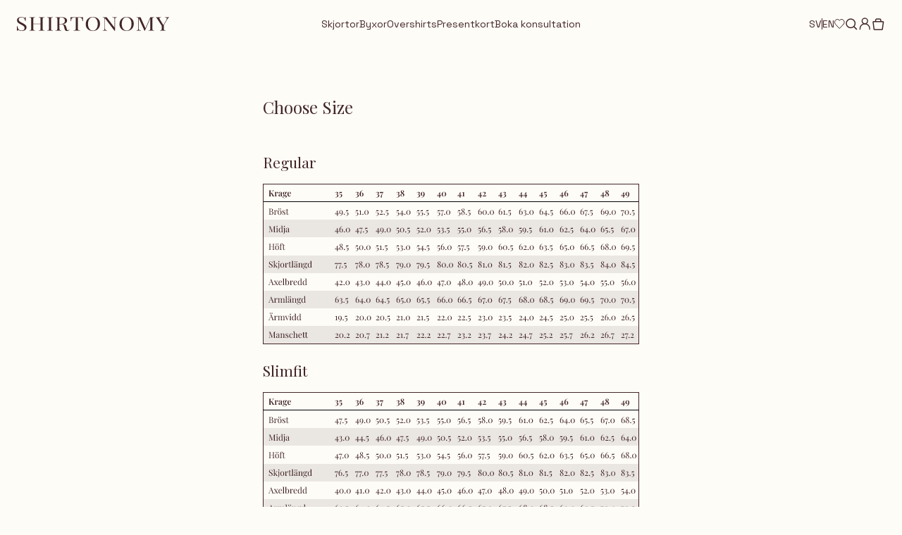

--- FILE ---
content_type: text/html; charset=utf-8
request_url: https://shirtonomy.se/pages/choose-size
body_size: 22930
content:
<!doctype html>
<html class="no-js" lang="sv" data-money-format="{{amount_no_decimals}} kr">
  <head>
    <meta charset="utf-8">
    <meta http-equiv="X-UA-Compatible" content="IE=edge">
  
<meta name="viewport" content="width=device-width, initial-scale=1, shrink-to-fit=no, maximum-scale=1, viewport-fit=cover">

    <meta name="theme-color" content="">
    <link rel="canonical" href="https://shirtonomy.se/pages/choose-size"><link rel="icon" type="image/png" href="//shirtonomy.se/cdn/shop/files/Frame-253.png?crop=center&height=32&v=1698763155&width=32"><link rel="preconnect" href="https://fonts.shopifycdn.com" crossorigin><title>
      Choose Size
 &ndash; Shirtonomy</title>

    
      <meta name="description" content="Regular Slimfit">
    

    

<meta property="og:site_name" content="Shirtonomy">
<meta property="og:url" content="https://shirtonomy.se/pages/choose-size">
<meta property="og:title" content="Choose Size">
<meta property="og:type" content="website">
<meta property="og:description" content="Regular Slimfit"><meta property="og:image" content="http://shirtonomy.se/cdn/shop/files/shirt_cd564dea-0cbf-4fc2-bf6f-6d53cfee3007.png?height=628&pad_color=fefcf7&v=1679632170&width=1200">
  <meta property="og:image:secure_url" content="https://shirtonomy.se/cdn/shop/files/shirt_cd564dea-0cbf-4fc2-bf6f-6d53cfee3007.png?height=628&pad_color=fefcf7&v=1679632170&width=1200">
  <meta property="og:image:width" content="1200">
  <meta property="og:image:height" content="628"><meta name="twitter:card" content="summary_large_image">
<meta name="twitter:title" content="Choose Size">
<meta name="twitter:description" content="Regular Slimfit">


    <link rel="stylesheet" href="//shirtonomy.se/cdn/shop/t/25/assets/base.css?v=15371699271712564851764243884" />

    <link rel="stylesheet" href="//shirtonomy.se/cdn/shop/t/25/assets/theme-index.min.css?v=1.0.9&v=111985100140949050571768572828" />
    <script>window.performance && window.performance.mark && window.performance.mark('shopify.content_for_header.start');</script><meta name="facebook-domain-verification" content="wbj29pyk2wkn0us15zcw6nr4nub5vb">
<meta name="google-site-verification" content="a86iQgdslHrnDcX6jwjF1YxP_rqP3JTpW_s0l8xRRp4">
<meta id="shopify-digital-wallet" name="shopify-digital-wallet" content="/67257237769/digital_wallets/dialog">
<meta name="shopify-checkout-api-token" content="8932f22a803761d65a24e9ebd7345d43">
<meta id="in-context-paypal-metadata" data-shop-id="67257237769" data-venmo-supported="false" data-environment="production" data-locale="en_US" data-paypal-v4="true" data-currency="SEK">
<link rel="alternate" hreflang="x-default" href="https://shirtonomy.se/pages/choose-size">
<link rel="alternate" hreflang="sv" href="https://shirtonomy.se/pages/choose-size">
<link rel="alternate" hreflang="en" href="https://shirtonomy.se/en/pages/choose-size">
<script async="async" src="/checkouts/internal/preloads.js?locale=sv-SE"></script>
<link rel="preconnect" href="https://shop.app" crossorigin="anonymous">
<script async="async" src="https://shop.app/checkouts/internal/preloads.js?locale=sv-SE&shop_id=67257237769" crossorigin="anonymous"></script>
<script id="apple-pay-shop-capabilities" type="application/json">{"shopId":67257237769,"countryCode":"SE","currencyCode":"SEK","merchantCapabilities":["supports3DS"],"merchantId":"gid:\/\/shopify\/Shop\/67257237769","merchantName":"Shirtonomy","requiredBillingContactFields":["postalAddress","email","phone"],"requiredShippingContactFields":["postalAddress","email","phone"],"shippingType":"shipping","supportedNetworks":["visa","maestro","masterCard","amex"],"total":{"type":"pending","label":"Shirtonomy","amount":"1.00"},"shopifyPaymentsEnabled":true,"supportsSubscriptions":true}</script>
<script id="shopify-features" type="application/json">{"accessToken":"8932f22a803761d65a24e9ebd7345d43","betas":["rich-media-storefront-analytics"],"domain":"shirtonomy.se","predictiveSearch":true,"shopId":67257237769,"locale":"sv"}</script>
<script>var Shopify = Shopify || {};
Shopify.shop = "shirtonomy.myshopify.com";
Shopify.locale = "sv";
Shopify.currency = {"active":"SEK","rate":"1.0"};
Shopify.country = "SE";
Shopify.theme = {"name":"shirtonomy-2025","id":184034427145,"schema_name":"Shirtonomy","schema_version":"1.0.0","theme_store_id":null,"role":"main"};
Shopify.theme.handle = "null";
Shopify.theme.style = {"id":null,"handle":null};
Shopify.cdnHost = "shirtonomy.se/cdn";
Shopify.routes = Shopify.routes || {};
Shopify.routes.root = "/";</script>
<script type="module">!function(o){(o.Shopify=o.Shopify||{}).modules=!0}(window);</script>
<script>!function(o){function n(){var o=[];function n(){o.push(Array.prototype.slice.apply(arguments))}return n.q=o,n}var t=o.Shopify=o.Shopify||{};t.loadFeatures=n(),t.autoloadFeatures=n()}(window);</script>
<script>
  window.ShopifyPay = window.ShopifyPay || {};
  window.ShopifyPay.apiHost = "shop.app\/pay";
  window.ShopifyPay.redirectState = null;
</script>
<script id="shop-js-analytics" type="application/json">{"pageType":"page"}</script>
<script defer="defer" async type="module" src="//shirtonomy.se/cdn/shopifycloud/shop-js/modules/v2/client.init-shop-cart-sync_BQ29hUGy.sv.esm.js"></script>
<script defer="defer" async type="module" src="//shirtonomy.se/cdn/shopifycloud/shop-js/modules/v2/chunk.common_DVZgvets.esm.js"></script>
<script defer="defer" async type="module" src="//shirtonomy.se/cdn/shopifycloud/shop-js/modules/v2/chunk.modal_Dp9EJq-l.esm.js"></script>
<script type="module">
  await import("//shirtonomy.se/cdn/shopifycloud/shop-js/modules/v2/client.init-shop-cart-sync_BQ29hUGy.sv.esm.js");
await import("//shirtonomy.se/cdn/shopifycloud/shop-js/modules/v2/chunk.common_DVZgvets.esm.js");
await import("//shirtonomy.se/cdn/shopifycloud/shop-js/modules/v2/chunk.modal_Dp9EJq-l.esm.js");

  window.Shopify.SignInWithShop?.initShopCartSync?.({"fedCMEnabled":true,"windoidEnabled":true});

</script>
<script>
  window.Shopify = window.Shopify || {};
  if (!window.Shopify.featureAssets) window.Shopify.featureAssets = {};
  window.Shopify.featureAssets['shop-js'] = {"shop-cart-sync":["modules/v2/client.shop-cart-sync_Bu6t_x9R.sv.esm.js","modules/v2/chunk.common_DVZgvets.esm.js","modules/v2/chunk.modal_Dp9EJq-l.esm.js"],"init-fed-cm":["modules/v2/client.init-fed-cm_D1-Qq-Q9.sv.esm.js","modules/v2/chunk.common_DVZgvets.esm.js","modules/v2/chunk.modal_Dp9EJq-l.esm.js"],"shop-cash-offers":["modules/v2/client.shop-cash-offers_C0440sHw.sv.esm.js","modules/v2/chunk.common_DVZgvets.esm.js","modules/v2/chunk.modal_Dp9EJq-l.esm.js"],"shop-login-button":["modules/v2/client.shop-login-button_CQaJFxXl.sv.esm.js","modules/v2/chunk.common_DVZgvets.esm.js","modules/v2/chunk.modal_Dp9EJq-l.esm.js"],"pay-button":["modules/v2/client.pay-button_BZyH99EP.sv.esm.js","modules/v2/chunk.common_DVZgvets.esm.js","modules/v2/chunk.modal_Dp9EJq-l.esm.js"],"shop-button":["modules/v2/client.shop-button_DmCkdO1R.sv.esm.js","modules/v2/chunk.common_DVZgvets.esm.js","modules/v2/chunk.modal_Dp9EJq-l.esm.js"],"avatar":["modules/v2/client.avatar_BTnouDA3.sv.esm.js"],"init-windoid":["modules/v2/client.init-windoid_D1M6VxtU.sv.esm.js","modules/v2/chunk.common_DVZgvets.esm.js","modules/v2/chunk.modal_Dp9EJq-l.esm.js"],"init-shop-for-new-customer-accounts":["modules/v2/client.init-shop-for-new-customer-accounts_CeZrXdsi.sv.esm.js","modules/v2/client.shop-login-button_CQaJFxXl.sv.esm.js","modules/v2/chunk.common_DVZgvets.esm.js","modules/v2/chunk.modal_Dp9EJq-l.esm.js"],"init-shop-email-lookup-coordinator":["modules/v2/client.init-shop-email-lookup-coordinator_BlEXnj1d.sv.esm.js","modules/v2/chunk.common_DVZgvets.esm.js","modules/v2/chunk.modal_Dp9EJq-l.esm.js"],"init-shop-cart-sync":["modules/v2/client.init-shop-cart-sync_BQ29hUGy.sv.esm.js","modules/v2/chunk.common_DVZgvets.esm.js","modules/v2/chunk.modal_Dp9EJq-l.esm.js"],"shop-toast-manager":["modules/v2/client.shop-toast-manager_Ct9Ayof1.sv.esm.js","modules/v2/chunk.common_DVZgvets.esm.js","modules/v2/chunk.modal_Dp9EJq-l.esm.js"],"init-customer-accounts":["modules/v2/client.init-customer-accounts_B5hQ7EGO.sv.esm.js","modules/v2/client.shop-login-button_CQaJFxXl.sv.esm.js","modules/v2/chunk.common_DVZgvets.esm.js","modules/v2/chunk.modal_Dp9EJq-l.esm.js"],"init-customer-accounts-sign-up":["modules/v2/client.init-customer-accounts-sign-up_BubgnExM.sv.esm.js","modules/v2/client.shop-login-button_CQaJFxXl.sv.esm.js","modules/v2/chunk.common_DVZgvets.esm.js","modules/v2/chunk.modal_Dp9EJq-l.esm.js"],"shop-follow-button":["modules/v2/client.shop-follow-button_uTieMXEA.sv.esm.js","modules/v2/chunk.common_DVZgvets.esm.js","modules/v2/chunk.modal_Dp9EJq-l.esm.js"],"checkout-modal":["modules/v2/client.checkout-modal_BXs16w6w.sv.esm.js","modules/v2/chunk.common_DVZgvets.esm.js","modules/v2/chunk.modal_Dp9EJq-l.esm.js"],"shop-login":["modules/v2/client.shop-login_9pkxbyDl.sv.esm.js","modules/v2/chunk.common_DVZgvets.esm.js","modules/v2/chunk.modal_Dp9EJq-l.esm.js"],"lead-capture":["modules/v2/client.lead-capture_DxnaH17I.sv.esm.js","modules/v2/chunk.common_DVZgvets.esm.js","modules/v2/chunk.modal_Dp9EJq-l.esm.js"],"payment-terms":["modules/v2/client.payment-terms_ByllyJK7.sv.esm.js","modules/v2/chunk.common_DVZgvets.esm.js","modules/v2/chunk.modal_Dp9EJq-l.esm.js"]};
</script>
<script>(function() {
  var isLoaded = false;
  function asyncLoad() {
    if (isLoaded) return;
    isLoaded = true;
    var urls = ["https:\/\/chimpstatic.com\/mcjs-connected\/js\/users\/f36782a6483463f34860d09bd\/5344c143466b9ba4a0cad3488.js?shop=shirtonomy.myshopify.com"];
    for (var i = 0; i < urls.length; i++) {
      var s = document.createElement('script');
      s.type = 'text/javascript';
      s.async = true;
      s.src = urls[i];
      var x = document.getElementsByTagName('script')[0];
      x.parentNode.insertBefore(s, x);
    }
  };
  if(window.attachEvent) {
    window.attachEvent('onload', asyncLoad);
  } else {
    window.addEventListener('load', asyncLoad, false);
  }
})();</script>
<script id="__st">var __st={"a":67257237769,"offset":3600,"reqid":"2a043fc1-6509-4d4c-b669-514037f6ddf5-1769048126","pageurl":"shirtonomy.se\/pages\/choose-size","s":"pages-115354534153","u":"79c10e578e63","p":"page","rtyp":"page","rid":115354534153};</script>
<script>window.ShopifyPaypalV4VisibilityTracking = true;</script>
<script id="form-persister">!function(){'use strict';const t='contact',e='new_comment',n=[[t,t],['blogs',e],['comments',e],[t,'customer']],o='password',r='form_key',c=['recaptcha-v3-token','g-recaptcha-response','h-captcha-response',o],s=()=>{try{return window.sessionStorage}catch{return}},i='__shopify_v',u=t=>t.elements[r],a=function(){const t=[...n].map((([t,e])=>`form[action*='/${t}']:not([data-nocaptcha='true']) input[name='form_type'][value='${e}']`)).join(',');var e;return e=t,()=>e?[...document.querySelectorAll(e)].map((t=>t.form)):[]}();function m(t){const e=u(t);a().includes(t)&&(!e||!e.value)&&function(t){try{if(!s())return;!function(t){const e=s();if(!e)return;const n=u(t);if(!n)return;const o=n.value;o&&e.removeItem(o)}(t);const e=Array.from(Array(32),(()=>Math.random().toString(36)[2])).join('');!function(t,e){u(t)||t.append(Object.assign(document.createElement('input'),{type:'hidden',name:r})),t.elements[r].value=e}(t,e),function(t,e){const n=s();if(!n)return;const r=[...t.querySelectorAll(`input[type='${o}']`)].map((({name:t})=>t)),u=[...c,...r],a={};for(const[o,c]of new FormData(t).entries())u.includes(o)||(a[o]=c);n.setItem(e,JSON.stringify({[i]:1,action:t.action,data:a}))}(t,e)}catch(e){console.error('failed to persist form',e)}}(t)}const f=t=>{if('true'===t.dataset.persistBound)return;const e=function(t,e){const n=function(t){return'function'==typeof t.submit?t.submit:HTMLFormElement.prototype.submit}(t).bind(t);return function(){let t;return()=>{t||(t=!0,(()=>{try{e(),n()}catch(t){(t=>{console.error('form submit failed',t)})(t)}})(),setTimeout((()=>t=!1),250))}}()}(t,(()=>{m(t)}));!function(t,e){if('function'==typeof t.submit&&'function'==typeof e)try{t.submit=e}catch{}}(t,e),t.addEventListener('submit',(t=>{t.preventDefault(),e()})),t.dataset.persistBound='true'};!function(){function t(t){const e=(t=>{const e=t.target;return e instanceof HTMLFormElement?e:e&&e.form})(t);e&&m(e)}document.addEventListener('submit',t),document.addEventListener('DOMContentLoaded',(()=>{const e=a();for(const t of e)f(t);var n;n=document.body,new window.MutationObserver((t=>{for(const e of t)if('childList'===e.type&&e.addedNodes.length)for(const t of e.addedNodes)1===t.nodeType&&'FORM'===t.tagName&&a().includes(t)&&f(t)})).observe(n,{childList:!0,subtree:!0,attributes:!1}),document.removeEventListener('submit',t)}))}()}();</script>
<script integrity="sha256-4kQ18oKyAcykRKYeNunJcIwy7WH5gtpwJnB7kiuLZ1E=" data-source-attribution="shopify.loadfeatures" defer="defer" src="//shirtonomy.se/cdn/shopifycloud/storefront/assets/storefront/load_feature-a0a9edcb.js" crossorigin="anonymous"></script>
<script crossorigin="anonymous" defer="defer" src="//shirtonomy.se/cdn/shopifycloud/storefront/assets/shopify_pay/storefront-65b4c6d7.js?v=20250812"></script>
<script data-source-attribution="shopify.dynamic_checkout.dynamic.init">var Shopify=Shopify||{};Shopify.PaymentButton=Shopify.PaymentButton||{isStorefrontPortableWallets:!0,init:function(){window.Shopify.PaymentButton.init=function(){};var t=document.createElement("script");t.src="https://shirtonomy.se/cdn/shopifycloud/portable-wallets/latest/portable-wallets.sv.js",t.type="module",document.head.appendChild(t)}};
</script>
<script data-source-attribution="shopify.dynamic_checkout.buyer_consent">
  function portableWalletsHideBuyerConsent(e){var t=document.getElementById("shopify-buyer-consent"),n=document.getElementById("shopify-subscription-policy-button");t&&n&&(t.classList.add("hidden"),t.setAttribute("aria-hidden","true"),n.removeEventListener("click",e))}function portableWalletsShowBuyerConsent(e){var t=document.getElementById("shopify-buyer-consent"),n=document.getElementById("shopify-subscription-policy-button");t&&n&&(t.classList.remove("hidden"),t.removeAttribute("aria-hidden"),n.addEventListener("click",e))}window.Shopify?.PaymentButton&&(window.Shopify.PaymentButton.hideBuyerConsent=portableWalletsHideBuyerConsent,window.Shopify.PaymentButton.showBuyerConsent=portableWalletsShowBuyerConsent);
</script>
<script data-source-attribution="shopify.dynamic_checkout.cart.bootstrap">document.addEventListener("DOMContentLoaded",(function(){function t(){return document.querySelector("shopify-accelerated-checkout-cart, shopify-accelerated-checkout")}if(t())Shopify.PaymentButton.init();else{new MutationObserver((function(e,n){t()&&(Shopify.PaymentButton.init(),n.disconnect())})).observe(document.body,{childList:!0,subtree:!0})}}));
</script>
<link id="shopify-accelerated-checkout-styles" rel="stylesheet" media="screen" href="https://shirtonomy.se/cdn/shopifycloud/portable-wallets/latest/accelerated-checkout-backwards-compat.css" crossorigin="anonymous">
<style id="shopify-accelerated-checkout-cart">
        #shopify-buyer-consent {
  margin-top: 1em;
  display: inline-block;
  width: 100%;
}

#shopify-buyer-consent.hidden {
  display: none;
}

#shopify-subscription-policy-button {
  background: none;
  border: none;
  padding: 0;
  text-decoration: underline;
  font-size: inherit;
  cursor: pointer;
}

#shopify-subscription-policy-button::before {
  box-shadow: none;
}

      </style>

<script>window.performance && window.performance.mark && window.performance.mark('shopify.content_for_header.end');</script>

    <script>
      document.documentElement.className = document.documentElement.className.replace('no-js', 'js');
      if (Shopify.designMode) {
        document.documentElement.classList.add('shopify-design-mode');
      }
    </script>

    <style data-shopify>


@font-face {
  font-family: "Playfair Display";
  font-weight: 400;
  font-style: normal;
  font-display: swap;
  src: url("//shirtonomy.se/cdn/fonts/playfair_display/playfairdisplay_n4.9980f3e16959dc89137cc1369bfc3ae98af1deb9.woff2") format("woff2"),
       url("//shirtonomy.se/cdn/fonts/playfair_display/playfairdisplay_n4.c562b7c8e5637886a811d2a017f9e023166064ee.woff") format("woff");
}


@font-face {
  font-family: "Space Grotesk";
  font-weight: 400;
  font-style: normal;
  font-display: swap;
  src: url("//shirtonomy.se/cdn/fonts/space_grotesk/spacegrotesk_n4.d66cc13718970c2e6cd498d7c00cf0cbf178dfb1.woff2") format("woff2"),
       url("//shirtonomy.se/cdn/fonts/space_grotesk/spacegrotesk_n4.df55ea253ceb45569ff0857a18e20cc5609d32d6.woff") format("woff");
}






@font-face {
  font-family: "Playfair Display";
  font-weight: 700;
  font-style: normal;
  font-display: swap;
  src: url("//shirtonomy.se/cdn/fonts/playfair_display/playfairdisplay_n7.592b3435e0fff3f50b26d410c73ae7ec893f6910.woff2") format("woff2"),
       url("//shirtonomy.se/cdn/fonts/playfair_display/playfairdisplay_n7.998b1417dec711058cce2abb61a0b8c59066498f.woff") format("woff");
}

@font-face {
  font-family: "Playfair Display";
  font-weight: 400;
  font-style: italic;
  font-display: swap;
  src: url("//shirtonomy.se/cdn/fonts/playfair_display/playfairdisplay_i4.804ea8da9192aaed0368534aa085b3c1f3411619.woff2") format("woff2"),
       url("//shirtonomy.se/cdn/fonts/playfair_display/playfairdisplay_i4.5538cb7a825d13d8a2333cd8a94065a93a95c710.woff") format("woff");
}

@font-face {
  font-family: "Playfair Display";
  font-weight: 400;
  font-style: italic;
  font-display: swap;
  src: url("//shirtonomy.se/cdn/fonts/playfair_display/playfairdisplay_i4.804ea8da9192aaed0368534aa085b3c1f3411619.woff2") format("woff2"),
       url("//shirtonomy.se/cdn/fonts/playfair_display/playfairdisplay_i4.5538cb7a825d13d8a2333cd8a94065a93a95c710.woff") format("woff");
}


@font-face {
  font-family: "Space Grotesk";
  font-weight: 700;
  font-style: normal;
  font-display: swap;
  src: url("//shirtonomy.se/cdn/fonts/space_grotesk/spacegrotesk_n7.175723a017c50ce7252e2f5edd0d9d599be51333.woff2") format("woff2"),
       url("//shirtonomy.se/cdn/fonts/space_grotesk/spacegrotesk_n7.59d2953d36948beb643f7d8bff3f076a053d0816.woff") format("woff");
}




</style>
  <!-- BEGIN app block: shopify://apps/klaviyo-email-marketing-sms/blocks/klaviyo-onsite-embed/2632fe16-c075-4321-a88b-50b567f42507 -->












  <script async src="https://static.klaviyo.com/onsite/js/YekDUv/klaviyo.js?company_id=YekDUv"></script>
  <script>!function(){if(!window.klaviyo){window._klOnsite=window._klOnsite||[];try{window.klaviyo=new Proxy({},{get:function(n,i){return"push"===i?function(){var n;(n=window._klOnsite).push.apply(n,arguments)}:function(){for(var n=arguments.length,o=new Array(n),w=0;w<n;w++)o[w]=arguments[w];var t="function"==typeof o[o.length-1]?o.pop():void 0,e=new Promise((function(n){window._klOnsite.push([i].concat(o,[function(i){t&&t(i),n(i)}]))}));return e}}})}catch(n){window.klaviyo=window.klaviyo||[],window.klaviyo.push=function(){var n;(n=window._klOnsite).push.apply(n,arguments)}}}}();</script>

  




  <script>
    window.klaviyoReviewsProductDesignMode = false
  </script>







<!-- END app block --><!-- BEGIN app block: shopify://apps/king-product-options-variant/blocks/app-embed/ce104259-52b1-4720-9ecf-76b34cae0401 -->

<!-- END app block --><script src="https://cdn.shopify.com/extensions/019bd93b-5aa5-76f8-a406-dac5f4b30b11/wishlist-shopify-app-635/assets/wishlistcollections.js" type="text/javascript" defer="defer"></script>
<link href="https://cdn.shopify.com/extensions/019bd93b-5aa5-76f8-a406-dac5f4b30b11/wishlist-shopify-app-635/assets/wishlistcollections.css" rel="stylesheet" type="text/css" media="all">
<link href="https://monorail-edge.shopifysvc.com" rel="dns-prefetch">
<script>(function(){if ("sendBeacon" in navigator && "performance" in window) {try {var session_token_from_headers = performance.getEntriesByType('navigation')[0].serverTiming.find(x => x.name == '_s').description;} catch {var session_token_from_headers = undefined;}var session_cookie_matches = document.cookie.match(/_shopify_s=([^;]*)/);var session_token_from_cookie = session_cookie_matches && session_cookie_matches.length === 2 ? session_cookie_matches[1] : "";var session_token = session_token_from_headers || session_token_from_cookie || "";function handle_abandonment_event(e) {var entries = performance.getEntries().filter(function(entry) {return /monorail-edge.shopifysvc.com/.test(entry.name);});if (!window.abandonment_tracked && entries.length === 0) {window.abandonment_tracked = true;var currentMs = Date.now();var navigation_start = performance.timing.navigationStart;var payload = {shop_id: 67257237769,url: window.location.href,navigation_start,duration: currentMs - navigation_start,session_token,page_type: "page"};window.navigator.sendBeacon("https://monorail-edge.shopifysvc.com/v1/produce", JSON.stringify({schema_id: "online_store_buyer_site_abandonment/1.1",payload: payload,metadata: {event_created_at_ms: currentMs,event_sent_at_ms: currentMs}}));}}window.addEventListener('pagehide', handle_abandonment_event);}}());</script>
<script id="web-pixels-manager-setup">(function e(e,d,r,n,o){if(void 0===o&&(o={}),!Boolean(null===(a=null===(i=window.Shopify)||void 0===i?void 0:i.analytics)||void 0===a?void 0:a.replayQueue)){var i,a;window.Shopify=window.Shopify||{};var t=window.Shopify;t.analytics=t.analytics||{};var s=t.analytics;s.replayQueue=[],s.publish=function(e,d,r){return s.replayQueue.push([e,d,r]),!0};try{self.performance.mark("wpm:start")}catch(e){}var l=function(){var e={modern:/Edge?\/(1{2}[4-9]|1[2-9]\d|[2-9]\d{2}|\d{4,})\.\d+(\.\d+|)|Firefox\/(1{2}[4-9]|1[2-9]\d|[2-9]\d{2}|\d{4,})\.\d+(\.\d+|)|Chrom(ium|e)\/(9{2}|\d{3,})\.\d+(\.\d+|)|(Maci|X1{2}).+ Version\/(15\.\d+|(1[6-9]|[2-9]\d|\d{3,})\.\d+)([,.]\d+|)( \(\w+\)|)( Mobile\/\w+|) Safari\/|Chrome.+OPR\/(9{2}|\d{3,})\.\d+\.\d+|(CPU[ +]OS|iPhone[ +]OS|CPU[ +]iPhone|CPU IPhone OS|CPU iPad OS)[ +]+(15[._]\d+|(1[6-9]|[2-9]\d|\d{3,})[._]\d+)([._]\d+|)|Android:?[ /-](13[3-9]|1[4-9]\d|[2-9]\d{2}|\d{4,})(\.\d+|)(\.\d+|)|Android.+Firefox\/(13[5-9]|1[4-9]\d|[2-9]\d{2}|\d{4,})\.\d+(\.\d+|)|Android.+Chrom(ium|e)\/(13[3-9]|1[4-9]\d|[2-9]\d{2}|\d{4,})\.\d+(\.\d+|)|SamsungBrowser\/([2-9]\d|\d{3,})\.\d+/,legacy:/Edge?\/(1[6-9]|[2-9]\d|\d{3,})\.\d+(\.\d+|)|Firefox\/(5[4-9]|[6-9]\d|\d{3,})\.\d+(\.\d+|)|Chrom(ium|e)\/(5[1-9]|[6-9]\d|\d{3,})\.\d+(\.\d+|)([\d.]+$|.*Safari\/(?![\d.]+ Edge\/[\d.]+$))|(Maci|X1{2}).+ Version\/(10\.\d+|(1[1-9]|[2-9]\d|\d{3,})\.\d+)([,.]\d+|)( \(\w+\)|)( Mobile\/\w+|) Safari\/|Chrome.+OPR\/(3[89]|[4-9]\d|\d{3,})\.\d+\.\d+|(CPU[ +]OS|iPhone[ +]OS|CPU[ +]iPhone|CPU IPhone OS|CPU iPad OS)[ +]+(10[._]\d+|(1[1-9]|[2-9]\d|\d{3,})[._]\d+)([._]\d+|)|Android:?[ /-](13[3-9]|1[4-9]\d|[2-9]\d{2}|\d{4,})(\.\d+|)(\.\d+|)|Mobile Safari.+OPR\/([89]\d|\d{3,})\.\d+\.\d+|Android.+Firefox\/(13[5-9]|1[4-9]\d|[2-9]\d{2}|\d{4,})\.\d+(\.\d+|)|Android.+Chrom(ium|e)\/(13[3-9]|1[4-9]\d|[2-9]\d{2}|\d{4,})\.\d+(\.\d+|)|Android.+(UC? ?Browser|UCWEB|U3)[ /]?(15\.([5-9]|\d{2,})|(1[6-9]|[2-9]\d|\d{3,})\.\d+)\.\d+|SamsungBrowser\/(5\.\d+|([6-9]|\d{2,})\.\d+)|Android.+MQ{2}Browser\/(14(\.(9|\d{2,})|)|(1[5-9]|[2-9]\d|\d{3,})(\.\d+|))(\.\d+|)|K[Aa][Ii]OS\/(3\.\d+|([4-9]|\d{2,})\.\d+)(\.\d+|)/},d=e.modern,r=e.legacy,n=navigator.userAgent;return n.match(d)?"modern":n.match(r)?"legacy":"unknown"}(),u="modern"===l?"modern":"legacy",c=(null!=n?n:{modern:"",legacy:""})[u],f=function(e){return[e.baseUrl,"/wpm","/b",e.hashVersion,"modern"===e.buildTarget?"m":"l",".js"].join("")}({baseUrl:d,hashVersion:r,buildTarget:u}),m=function(e){var d=e.version,r=e.bundleTarget,n=e.surface,o=e.pageUrl,i=e.monorailEndpoint;return{emit:function(e){var a=e.status,t=e.errorMsg,s=(new Date).getTime(),l=JSON.stringify({metadata:{event_sent_at_ms:s},events:[{schema_id:"web_pixels_manager_load/3.1",payload:{version:d,bundle_target:r,page_url:o,status:a,surface:n,error_msg:t},metadata:{event_created_at_ms:s}}]});if(!i)return console&&console.warn&&console.warn("[Web Pixels Manager] No Monorail endpoint provided, skipping logging."),!1;try{return self.navigator.sendBeacon.bind(self.navigator)(i,l)}catch(e){}var u=new XMLHttpRequest;try{return u.open("POST",i,!0),u.setRequestHeader("Content-Type","text/plain"),u.send(l),!0}catch(e){return console&&console.warn&&console.warn("[Web Pixels Manager] Got an unhandled error while logging to Monorail."),!1}}}}({version:r,bundleTarget:l,surface:e.surface,pageUrl:self.location.href,monorailEndpoint:e.monorailEndpoint});try{o.browserTarget=l,function(e){var d=e.src,r=e.async,n=void 0===r||r,o=e.onload,i=e.onerror,a=e.sri,t=e.scriptDataAttributes,s=void 0===t?{}:t,l=document.createElement("script"),u=document.querySelector("head"),c=document.querySelector("body");if(l.async=n,l.src=d,a&&(l.integrity=a,l.crossOrigin="anonymous"),s)for(var f in s)if(Object.prototype.hasOwnProperty.call(s,f))try{l.dataset[f]=s[f]}catch(e){}if(o&&l.addEventListener("load",o),i&&l.addEventListener("error",i),u)u.appendChild(l);else{if(!c)throw new Error("Did not find a head or body element to append the script");c.appendChild(l)}}({src:f,async:!0,onload:function(){if(!function(){var e,d;return Boolean(null===(d=null===(e=window.Shopify)||void 0===e?void 0:e.analytics)||void 0===d?void 0:d.initialized)}()){var d=window.webPixelsManager.init(e)||void 0;if(d){var r=window.Shopify.analytics;r.replayQueue.forEach((function(e){var r=e[0],n=e[1],o=e[2];d.publishCustomEvent(r,n,o)})),r.replayQueue=[],r.publish=d.publishCustomEvent,r.visitor=d.visitor,r.initialized=!0}}},onerror:function(){return m.emit({status:"failed",errorMsg:"".concat(f," has failed to load")})},sri:function(e){var d=/^sha384-[A-Za-z0-9+/=]+$/;return"string"==typeof e&&d.test(e)}(c)?c:"",scriptDataAttributes:o}),m.emit({status:"loading"})}catch(e){m.emit({status:"failed",errorMsg:(null==e?void 0:e.message)||"Unknown error"})}}})({shopId: 67257237769,storefrontBaseUrl: "https://shirtonomy.se",extensionsBaseUrl: "https://extensions.shopifycdn.com/cdn/shopifycloud/web-pixels-manager",monorailEndpoint: "https://monorail-edge.shopifysvc.com/unstable/produce_batch",surface: "storefront-renderer",enabledBetaFlags: ["2dca8a86"],webPixelsConfigList: [{"id":"3060531465","configuration":"{\"swymApiEndpoint\":\"https:\/\/swymstore-v3free-01.swymrelay.com\",\"swymTier\":\"v3free-01\"}","eventPayloadVersion":"v1","runtimeContext":"STRICT","scriptVersion":"5b6f6917e306bc7f24523662663331c0","type":"APP","apiClientId":1350849,"privacyPurposes":["ANALYTICS","MARKETING","PREFERENCES"],"dataSharingAdjustments":{"protectedCustomerApprovalScopes":["read_customer_email","read_customer_name","read_customer_personal_data","read_customer_phone"]}},{"id":"2916450569","configuration":"{\"accountID\":\"YekDUv\",\"webPixelConfig\":\"eyJlbmFibGVBZGRlZFRvQ2FydEV2ZW50cyI6IHRydWV9\"}","eventPayloadVersion":"v1","runtimeContext":"STRICT","scriptVersion":"524f6c1ee37bacdca7657a665bdca589","type":"APP","apiClientId":123074,"privacyPurposes":["ANALYTICS","MARKETING"],"dataSharingAdjustments":{"protectedCustomerApprovalScopes":["read_customer_address","read_customer_email","read_customer_name","read_customer_personal_data","read_customer_phone"]}},{"id":"943915273","configuration":"{\"config\":\"{\\\"google_tag_ids\\\":[\\\"G-8KE60KEKN2\\\",\\\"GT-5DH4ZS5W\\\"],\\\"target_country\\\":\\\"SE\\\",\\\"gtag_events\\\":[{\\\"type\\\":\\\"search\\\",\\\"action_label\\\":\\\"G-8KE60KEKN2\\\"},{\\\"type\\\":\\\"begin_checkout\\\",\\\"action_label\\\":\\\"G-8KE60KEKN2\\\"},{\\\"type\\\":\\\"view_item\\\",\\\"action_label\\\":[\\\"G-8KE60KEKN2\\\",\\\"MC-2C1JVD1B6X\\\"]},{\\\"type\\\":\\\"purchase\\\",\\\"action_label\\\":[\\\"G-8KE60KEKN2\\\",\\\"MC-2C1JVD1B6X\\\"]},{\\\"type\\\":\\\"page_view\\\",\\\"action_label\\\":[\\\"G-8KE60KEKN2\\\",\\\"MC-2C1JVD1B6X\\\"]},{\\\"type\\\":\\\"add_payment_info\\\",\\\"action_label\\\":\\\"G-8KE60KEKN2\\\"},{\\\"type\\\":\\\"add_to_cart\\\",\\\"action_label\\\":\\\"G-8KE60KEKN2\\\"}],\\\"enable_monitoring_mode\\\":false}\"}","eventPayloadVersion":"v1","runtimeContext":"OPEN","scriptVersion":"b2a88bafab3e21179ed38636efcd8a93","type":"APP","apiClientId":1780363,"privacyPurposes":[],"dataSharingAdjustments":{"protectedCustomerApprovalScopes":["read_customer_address","read_customer_email","read_customer_name","read_customer_personal_data","read_customer_phone"]}},{"id":"424902921","configuration":"{\"pixel_id\":\"879957463342204\",\"pixel_type\":\"facebook_pixel\",\"metaapp_system_user_token\":\"-\"}","eventPayloadVersion":"v1","runtimeContext":"OPEN","scriptVersion":"ca16bc87fe92b6042fbaa3acc2fbdaa6","type":"APP","apiClientId":2329312,"privacyPurposes":["ANALYTICS","MARKETING","SALE_OF_DATA"],"dataSharingAdjustments":{"protectedCustomerApprovalScopes":["read_customer_address","read_customer_email","read_customer_name","read_customer_personal_data","read_customer_phone"]}},{"id":"shopify-app-pixel","configuration":"{}","eventPayloadVersion":"v1","runtimeContext":"STRICT","scriptVersion":"0450","apiClientId":"shopify-pixel","type":"APP","privacyPurposes":["ANALYTICS","MARKETING"]},{"id":"shopify-custom-pixel","eventPayloadVersion":"v1","runtimeContext":"LAX","scriptVersion":"0450","apiClientId":"shopify-pixel","type":"CUSTOM","privacyPurposes":["ANALYTICS","MARKETING"]}],isMerchantRequest: false,initData: {"shop":{"name":"Shirtonomy","paymentSettings":{"currencyCode":"SEK"},"myshopifyDomain":"shirtonomy.myshopify.com","countryCode":"SE","storefrontUrl":"https:\/\/shirtonomy.se"},"customer":null,"cart":null,"checkout":null,"productVariants":[],"purchasingCompany":null},},"https://shirtonomy.se/cdn","fcfee988w5aeb613cpc8e4bc33m6693e112",{"modern":"","legacy":""},{"shopId":"67257237769","storefrontBaseUrl":"https:\/\/shirtonomy.se","extensionBaseUrl":"https:\/\/extensions.shopifycdn.com\/cdn\/shopifycloud\/web-pixels-manager","surface":"storefront-renderer","enabledBetaFlags":"[\"2dca8a86\"]","isMerchantRequest":"false","hashVersion":"fcfee988w5aeb613cpc8e4bc33m6693e112","publish":"custom","events":"[[\"page_viewed\",{}]]"});</script><script>
  window.ShopifyAnalytics = window.ShopifyAnalytics || {};
  window.ShopifyAnalytics.meta = window.ShopifyAnalytics.meta || {};
  window.ShopifyAnalytics.meta.currency = 'SEK';
  var meta = {"page":{"pageType":"page","resourceType":"page","resourceId":115354534153,"requestId":"2a043fc1-6509-4d4c-b669-514037f6ddf5-1769048126"}};
  for (var attr in meta) {
    window.ShopifyAnalytics.meta[attr] = meta[attr];
  }
</script>
<script class="analytics">
  (function () {
    var customDocumentWrite = function(content) {
      var jquery = null;

      if (window.jQuery) {
        jquery = window.jQuery;
      } else if (window.Checkout && window.Checkout.$) {
        jquery = window.Checkout.$;
      }

      if (jquery) {
        jquery('body').append(content);
      }
    };

    var hasLoggedConversion = function(token) {
      if (token) {
        return document.cookie.indexOf('loggedConversion=' + token) !== -1;
      }
      return false;
    }

    var setCookieIfConversion = function(token) {
      if (token) {
        var twoMonthsFromNow = new Date(Date.now());
        twoMonthsFromNow.setMonth(twoMonthsFromNow.getMonth() + 2);

        document.cookie = 'loggedConversion=' + token + '; expires=' + twoMonthsFromNow;
      }
    }

    var trekkie = window.ShopifyAnalytics.lib = window.trekkie = window.trekkie || [];
    if (trekkie.integrations) {
      return;
    }
    trekkie.methods = [
      'identify',
      'page',
      'ready',
      'track',
      'trackForm',
      'trackLink'
    ];
    trekkie.factory = function(method) {
      return function() {
        var args = Array.prototype.slice.call(arguments);
        args.unshift(method);
        trekkie.push(args);
        return trekkie;
      };
    };
    for (var i = 0; i < trekkie.methods.length; i++) {
      var key = trekkie.methods[i];
      trekkie[key] = trekkie.factory(key);
    }
    trekkie.load = function(config) {
      trekkie.config = config || {};
      trekkie.config.initialDocumentCookie = document.cookie;
      var first = document.getElementsByTagName('script')[0];
      var script = document.createElement('script');
      script.type = 'text/javascript';
      script.onerror = function(e) {
        var scriptFallback = document.createElement('script');
        scriptFallback.type = 'text/javascript';
        scriptFallback.onerror = function(error) {
                var Monorail = {
      produce: function produce(monorailDomain, schemaId, payload) {
        var currentMs = new Date().getTime();
        var event = {
          schema_id: schemaId,
          payload: payload,
          metadata: {
            event_created_at_ms: currentMs,
            event_sent_at_ms: currentMs
          }
        };
        return Monorail.sendRequest("https://" + monorailDomain + "/v1/produce", JSON.stringify(event));
      },
      sendRequest: function sendRequest(endpointUrl, payload) {
        // Try the sendBeacon API
        if (window && window.navigator && typeof window.navigator.sendBeacon === 'function' && typeof window.Blob === 'function' && !Monorail.isIos12()) {
          var blobData = new window.Blob([payload], {
            type: 'text/plain'
          });

          if (window.navigator.sendBeacon(endpointUrl, blobData)) {
            return true;
          } // sendBeacon was not successful

        } // XHR beacon

        var xhr = new XMLHttpRequest();

        try {
          xhr.open('POST', endpointUrl);
          xhr.setRequestHeader('Content-Type', 'text/plain');
          xhr.send(payload);
        } catch (e) {
          console.log(e);
        }

        return false;
      },
      isIos12: function isIos12() {
        return window.navigator.userAgent.lastIndexOf('iPhone; CPU iPhone OS 12_') !== -1 || window.navigator.userAgent.lastIndexOf('iPad; CPU OS 12_') !== -1;
      }
    };
    Monorail.produce('monorail-edge.shopifysvc.com',
      'trekkie_storefront_load_errors/1.1',
      {shop_id: 67257237769,
      theme_id: 184034427145,
      app_name: "storefront",
      context_url: window.location.href,
      source_url: "//shirtonomy.se/cdn/s/trekkie.storefront.cd680fe47e6c39ca5d5df5f0a32d569bc48c0f27.min.js"});

        };
        scriptFallback.async = true;
        scriptFallback.src = '//shirtonomy.se/cdn/s/trekkie.storefront.cd680fe47e6c39ca5d5df5f0a32d569bc48c0f27.min.js';
        first.parentNode.insertBefore(scriptFallback, first);
      };
      script.async = true;
      script.src = '//shirtonomy.se/cdn/s/trekkie.storefront.cd680fe47e6c39ca5d5df5f0a32d569bc48c0f27.min.js';
      first.parentNode.insertBefore(script, first);
    };
    trekkie.load(
      {"Trekkie":{"appName":"storefront","development":false,"defaultAttributes":{"shopId":67257237769,"isMerchantRequest":null,"themeId":184034427145,"themeCityHash":"4301571662913719081","contentLanguage":"sv","currency":"SEK","eventMetadataId":"93f0da79-cf89-4ae8-9aca-838ca20ecce1"},"isServerSideCookieWritingEnabled":true,"monorailRegion":"shop_domain","enabledBetaFlags":["65f19447"]},"Session Attribution":{},"S2S":{"facebookCapiEnabled":true,"source":"trekkie-storefront-renderer","apiClientId":580111}}
    );

    var loaded = false;
    trekkie.ready(function() {
      if (loaded) return;
      loaded = true;

      window.ShopifyAnalytics.lib = window.trekkie;

      var originalDocumentWrite = document.write;
      document.write = customDocumentWrite;
      try { window.ShopifyAnalytics.merchantGoogleAnalytics.call(this); } catch(error) {};
      document.write = originalDocumentWrite;

      window.ShopifyAnalytics.lib.page(null,{"pageType":"page","resourceType":"page","resourceId":115354534153,"requestId":"2a043fc1-6509-4d4c-b669-514037f6ddf5-1769048126","shopifyEmitted":true});

      var match = window.location.pathname.match(/checkouts\/(.+)\/(thank_you|post_purchase)/)
      var token = match? match[1]: undefined;
      if (!hasLoggedConversion(token)) {
        setCookieIfConversion(token);
        
      }
    });


        var eventsListenerScript = document.createElement('script');
        eventsListenerScript.async = true;
        eventsListenerScript.src = "//shirtonomy.se/cdn/shopifycloud/storefront/assets/shop_events_listener-3da45d37.js";
        document.getElementsByTagName('head')[0].appendChild(eventsListenerScript);

})();</script>
<script
  defer
  src="https://shirtonomy.se/cdn/shopifycloud/perf-kit/shopify-perf-kit-3.0.4.min.js"
  data-application="storefront-renderer"
  data-shop-id="67257237769"
  data-render-region="gcp-us-east1"
  data-page-type="page"
  data-theme-instance-id="184034427145"
  data-theme-name="Shirtonomy"
  data-theme-version="1.0.0"
  data-monorail-region="shop_domain"
  data-resource-timing-sampling-rate="10"
  data-shs="true"
  data-shs-beacon="true"
  data-shs-export-with-fetch="true"
  data-shs-logs-sample-rate="1"
  data-shs-beacon-endpoint="https://shirtonomy.se/api/collect"
></script>
</head>

  <body class="page">
    <!-- BEGIN sections: header-group -->
<header id="shopify-section-sections--25828207460617__header" class="shopify-section shopify-section-group-header-group section-header reload-on-cart-change"><link href="//shirtonomy.se/cdn/shop/t/25/assets/component-header.css?v=38161548332481045011768552877" rel="stylesheet" type="text/css" media="all" />

<script type="application/ld+json">
  {
    "@context": "http://schema.org",
    "@type": "Organization",
    "name": "Shirtonomy",
    
      "logo": "https:\/\/shirtonomy.se\/cdn\/shop\/files\/Vector.svg?v=1688645805\u0026width=500",
    
    "sameAs": [
      null,
      null,
      null,
      null,
      null,
      null,
      null,
      null,
      null
    ],
    "url": "https:\/\/shirtonomy.se\/pages\/choose-size"
  }
</script><div class="header-container">
  <details class="large-up-hide mobile-menu">
    <summary class="hamburger-button">
      <div class="line line-1"></div>
      <div class="line line-2"></div>
      <div class="line line-3"></div>
    </summary>
    
<nav class="nav-mobile-menu">

    
    <details class="menu-details menu-details--level-2">
      <summary class="menu-link">Skjortor</summary>
      <div class="menu-container nav-menu-container">
        <div class="menu-content grid is-mobile">
          
            
    
     
      <div class="menu-details menu-details--level-1">
        <h3 class="menu-link menu--title">Ready to wear</h3>
        <div class="menu-container-submenu nav-menu-container">
          <div class="menu-content-submenu grid">
            
              
    <a href="/collections/b-rtw" class="menu-link">Businesskjortor</a>


            
              
    <a href="/collections/cashmere-shirts-rtw" class="menu-link">Casualskjortor</a>


            
              
    <a href="/collections/rtw-1" class="menu-link">Visa alla skjortor</a>


            
          </div>
        </div>
    </div>
    
  

          
            
    
     
      <div class="menu-details menu-details--level-1">
        <h3 class="menu-link menu--title">Made to measure</h3>
        <div class="menu-container-submenu nav-menu-container">
          <div class="menu-content-submenu grid">
            
              
    <a href="/collections/business" class="menu-link">Business</a>


            
              
    <a href="/collections/casual" class="menu-link">Casual</a>


            
              
    <a href="/collections/smoking" class="menu-link">Smoking</a>


            
              
    <a href="/collections/rutigt" class="menu-link">Jakt</a>


            
              
    <a href="/collections/safari-1" class="menu-link">Safari</a>


            
              
    <a href="/collections/4-seasons" class="menu-link">Four Seasons</a>


            
              
    <a href="/collections/skjortor" class="menu-link">Visa alla skjortor</a>


            
          </div>
        </div>
    </div>
    
  

          
            
    
     
      <div class="menu-details menu-details--level-1">
        <h3 class="menu-link menu--title">Kvaliteter</h3>
        <div class="menu-container-submenu nav-menu-container">
          <div class="menu-content-submenu grid">
            
              
    <a href="/collections/linne-1" class="menu-link">Linne</a>


            
              
    <a href="/collections/mini-cord" class="menu-link">Baby cord</a>


            
              
    <a href="/collections/oxford-1" class="menu-link">Oxford</a>


            
              
    <a href="/collections/merino" class="menu-link">Merino</a>


            
              
    <a href="/collections/kashmir" class="menu-link">Kashmir</a>


            
              
    <a href="/collections/lyocell" class="menu-link">Lyocell</a>


            
              
    <a href="/collections/denim" class="menu-link">Denim</a>


            
              
    <a href="/collections/giro-inglese" class="menu-link">Giro Inglese</a>


            
              
    <a href="/collections/skjortor" class="menu-link">Visa alla Kvaliteter</a>


            
          </div>
        </div>
    </div>
    
  

          
            
    
     
      <div class="menu-details menu-details--level-1">
        <h3 class="menu-link menu--title">Inspiration</h3>
        <div class="menu-container-submenu nav-menu-container">
          <div class="menu-content-submenu grid">
            
              
    <a href="/pages/lookbook/aw-25-1" class="menu-link">AW25</a>


            
              
    <a href="/pages/lookbook/ss-25" class="menu-link">SS25</a>


            
              
    <a href="/pages/how-should-a-shirt-fit" class="menu-link">Hur en skjorta ska sitta</a>


            
              
    <a href="/collections" class="menu-link">Tyger & Kollektioner</a>


            
              
    <a href="/collections/nyheter" class="menu-link">Nyheter</a>


            
          </div>
        </div>
    </div>
    
  

          
        </div>
      </div>
    </details>
  


    
    <a href="/collections/byxor" class="menu-link">Byxor</a>



    
    <a href="/collections/overshirts" class="menu-link">Overshirts</a>



    
    <a href="/collections/gift-card" class="menu-link">Presentkort</a>



    
    <a href="/pages/atelier" class="menu-link">Boka konsultation</a>




   <a href="/pages/wishlist" class="wishlist-link menu-link"><svg width="15" height="14" viewBox="0 0 15 14" fill="none" xmlns="http://www.w3.org/2000/svg">
<path d="M12.97 7.46905L7.30629 13.5L1.64256 7.46905C1.26899 7.0782 0.974726 6.60843 0.778311 6.0893C0.581897 5.57018 0.487584 5.01295 0.501309 4.45271C0.515035 3.89247 0.636503 3.34135 0.858064 2.83407C1.07963 2.32678 1.39648 1.87431 1.78867 1.50515C2.18087 1.13599 2.63991 0.858135 3.13689 0.689087C3.63387 0.520038 4.15802 0.463456 4.67633 0.522903C5.19465 0.58235 5.6959 0.756538 6.14853 1.0345C6.60116 1.31246 6.99535 1.68817 7.30629 2.13798C7.61858 1.69144 8.01323 1.31901 8.46555 1.044C8.91786 0.768986 9.41811 0.597314 9.93497 0.539725C10.4518 0.482136 10.9742 0.53987 11.4693 0.709313C11.9645 0.878756 12.4218 1.15626 12.8126 1.52446C13.2034 1.89266 13.5194 2.34362 13.7406 2.84913C13.9619 3.35464 14.0837 3.90381 14.0985 4.46227C14.1132 5.02073 14.0207 5.57646 13.8265 6.09467C13.6323 6.61289 13.3407 7.08243 12.97 7.47392" stroke="#422626" stroke-linecap="round" stroke-linejoin="round"/>
</svg>
 Wishlist</a>
    <div class="mt-auto">
     
    <a href="/account" class="menu-link menu-account-url"><svg width="19" height="19" viewBox="0 0 19 19" fill="none" xmlns="http://www.w3.org/2000/svg">
<path d="M2 17.5829V16.5464C2 12.5394 5.24835 9.29102 9.25538 9.29102C13.2624 9.29102 16.5108 12.5394 16.5108 16.5464V17.5829" stroke="currentColor" stroke-width="1.5" stroke-linecap="round" stroke-linejoin="round"/>
<path d="M9.25534 9.29186C11.545 9.29186 13.4013 7.43563 13.4013 5.14593C13.4013 2.8562 11.545 1 9.25534 1C6.9656 1 5.10941 2.8562 5.10941 5.14593C5.10941 7.43563 6.9656 9.29186 9.25534 9.29186Z" stroke="currentColor" stroke-width="1.5" stroke-linecap="round" stroke-linejoin="round"/>
</svg>
 Konto</a>
    <localization-form class="no-js-hidden"><form method="post" action="/localization" id="HeaderLanguageMobileForm" accept-charset="UTF-8" class="localization-form" enctype="multipart/form-data"><input type="hidden" name="form_type" value="localization" /><input type="hidden" name="utf8" value="✓" /><input type="hidden" name="_method" value="put" /><input type="hidden" name="return_to" value="/pages/choose-size" /><localization-button
                class="language-button active"
                type="button"
                hreflang="sv"
                lang="sv"
                
                  aria-current="true"
                
                data-value="sv"
              >
                sv
              </localization-button>
              
                <span class="caret-separator"></span>
              
<localization-button
                class="language-button"
                type="button"
                hreflang="en"
                lang="en"
                
                data-value="en"
              >
                en
              </localization-button>
              
<input type="hidden" name="locale_code" value="sv"></form></localization-form>
      </div>
    
</nav>
  </details>
  <a href="/" class="header__brand">
    <img src="//shirtonomy.se/cdn/shop/files/Vector.svg?v=1688645805&width=5000" loading="eager" alt="Brand Logo" height="20.5" width="216">
  </a>
  
<nav class="main-menu flex align-center medium-hide small-hide">

    
    <details class="menu-details menu-details--level-2">
      <summary class="menu-link">Skjortor</summary>
      <div class="menu-container nav-menu-container">
        <div class="menu-content grid ">
          
            
    
        <div class="menu-details menu-details--level-1">
        <h3 class="menu-link menu--title">Ready to wear</h3>
        <div class="menu-container-submenu nav-menu-container">
          <div class="menu-content-submenu grid">
            
              
    <a href="/collections/b-rtw" class="menu-link">Businesskjortor</a>


            
              
    <a href="/collections/cashmere-shirts-rtw" class="menu-link">Casualskjortor</a>


            
              
    <a href="/collections/rtw-1" class="menu-link">Visa alla skjortor</a>


            
          </div>
        </div>
    </div>
    
  

          
            
    
        <div class="menu-details menu-details--level-1">
        <h3 class="menu-link menu--title">Made to measure</h3>
        <div class="menu-container-submenu nav-menu-container">
          <div class="menu-content-submenu grid">
            
              
    <a href="/collections/business" class="menu-link">Business</a>


            
              
    <a href="/collections/casual" class="menu-link">Casual</a>


            
              
    <a href="/collections/smoking" class="menu-link">Smoking</a>


            
              
    <a href="/collections/rutigt" class="menu-link">Jakt</a>


            
              
    <a href="/collections/safari-1" class="menu-link">Safari</a>


            
              
    <a href="/collections/4-seasons" class="menu-link">Four Seasons</a>


            
              
    <a href="/collections/skjortor" class="menu-link">Visa alla skjortor</a>


            
          </div>
        </div>
    </div>
    
  

          
            
    
        <div class="menu-details menu-details--level-1">
        <h3 class="menu-link menu--title">Kvaliteter</h3>
        <div class="menu-container-submenu nav-menu-container">
          <div class="menu-content-submenu grid">
            
              
    <a href="/collections/linne-1" class="menu-link">Linne</a>


            
              
    <a href="/collections/mini-cord" class="menu-link">Baby cord</a>


            
              
    <a href="/collections/oxford-1" class="menu-link">Oxford</a>


            
              
    <a href="/collections/merino" class="menu-link">Merino</a>


            
              
    <a href="/collections/kashmir" class="menu-link">Kashmir</a>


            
              
    <a href="/collections/lyocell" class="menu-link">Lyocell</a>


            
              
    <a href="/collections/denim" class="menu-link">Denim</a>


            
              
    <a href="/collections/giro-inglese" class="menu-link">Giro Inglese</a>


            
              
    <a href="/collections/skjortor" class="menu-link">Visa alla Kvaliteter</a>


            
          </div>
        </div>
    </div>
    
  

          
            
    
        <div class="menu-details menu-details--level-1">
        <h3 class="menu-link menu--title">Inspiration</h3>
        <div class="menu-container-submenu nav-menu-container">
          <div class="menu-content-submenu grid">
            
              
    <a href="/pages/lookbook/aw-25-1" class="menu-link">AW25</a>


            
              
    <a href="/pages/lookbook/ss-25" class="menu-link">SS25</a>


            
              
    <a href="/pages/how-should-a-shirt-fit" class="menu-link">Hur en skjorta ska sitta</a>


            
              
    <a href="/collections" class="menu-link">Tyger & Kollektioner</a>


            
              
    <a href="/collections/nyheter" class="menu-link">Nyheter</a>


            
          </div>
        </div>
    </div>
    
  

          
        </div>
      </div>
    </details>
  


    
    <a href="/collections/byxor" class="menu-link">Byxor</a>



    
    <a href="/collections/overshirts" class="menu-link">Overshirts</a>



    
    <a href="/collections/gift-card" class="menu-link">Presentkort</a>



    
    <a href="/pages/atelier" class="menu-link">Boka konsultation</a>




</nav>

  <nav class="main-menu flex align-center justify-end nav-menu-actions">
    <localization-form class="no-js-hidden medium-hide small-hide"><form method="post" action="/localization" id="HeaderLanguageMobileForm" accept-charset="UTF-8" class="localization-form" enctype="multipart/form-data"><input type="hidden" name="form_type" value="localization" /><input type="hidden" name="utf8" value="✓" /><input type="hidden" name="_method" value="put" /><input type="hidden" name="return_to" value="/pages/choose-size" /><localization-button
            class="language-button active"
            type="button"
            hreflang="sv"
            
            lang="sv"
            
              aria-current="true"
            
            data-value="sv"
          >
            sv
          </localization-button>
          
            <span class="caret-separator"></span>
          
<localization-button
            class="language-button"
            type="button"
            hreflang="en"
            
            lang="en"
            
            data-value="en"
          >
            en
          </localization-button>
          
<input type="hidden" name="locale_code" value="sv"></form></localization-form>
    <a href="/pages/wishlist" class="wishlist-link small-hide"><svg width="15" height="14" viewBox="0 0 15 14" fill="none" xmlns="http://www.w3.org/2000/svg">
<path d="M12.97 7.46905L7.30629 13.5L1.64256 7.46905C1.26899 7.0782 0.974726 6.60843 0.778311 6.0893C0.581897 5.57018 0.487584 5.01295 0.501309 4.45271C0.515035 3.89247 0.636503 3.34135 0.858064 2.83407C1.07963 2.32678 1.39648 1.87431 1.78867 1.50515C2.18087 1.13599 2.63991 0.858135 3.13689 0.689087C3.63387 0.520038 4.15802 0.463456 4.67633 0.522903C5.19465 0.58235 5.6959 0.756538 6.14853 1.0345C6.60116 1.31246 6.99535 1.68817 7.30629 2.13798C7.61858 1.69144 8.01323 1.31901 8.46555 1.044C8.91786 0.768986 9.41811 0.597314 9.93497 0.539725C10.4518 0.482136 10.9742 0.53987 11.4693 0.709313C11.9645 0.878756 12.4218 1.15626 12.8126 1.52446C13.2034 1.89266 13.5194 2.34362 13.7406 2.84913C13.9619 3.35464 14.0837 3.90381 14.0985 4.46227C14.1132 5.02073 14.0207 5.57646 13.8265 6.09467C13.6323 6.61289 13.3407 7.08243 12.97 7.47392" stroke="#422626" stroke-linecap="round" stroke-linejoin="round"/>
</svg>
</a>
    
<details class="menu-details menu-details--level-2">
            <summary class="search-link"><svg width="19" height="19" viewBox="0 0 19 19" fill="none" xmlns="http://www.w3.org/2000/svg">
<g id="Frame 244">
<g id="&#240;&#159;&#166;&#134; icon &#34;search&#34;">
<path id="Vector" d="M12.8828 12.8828L16.5105 16.5105" stroke="currentColor" stroke-width="1.5" stroke-linecap="round" stroke-linejoin="round"/>
<path id="Vector_2" d="M2 8.2189C2 11.6535 4.78429 14.4378 8.2189 14.4378C9.93915 14.4378 11.4964 13.7393 12.6222 12.6105C13.7442 11.4856 14.4378 9.93324 14.4378 8.2189C14.4378 4.78429 11.6535 2 8.2189 2C4.78429 2 2 4.78429 2 8.2189Z" stroke="currentColor" stroke-width="1.5" stroke-linecap="round" stroke-linejoin="round"/>
</g>
</g>
</svg>
</summary>
            <div class="menu-container">
                <div class="menu-content flex place-center">
                    <form action="/search" class="flex w-100">
  <input type="text"
    placeholder="Sök"
    name="q"
    value=""
    autofocus
 >
  <button type="submit" class="icon-button m0"><svg width="19" height="19" viewBox="0 0 19 19" fill="none" xmlns="http://www.w3.org/2000/svg">
<g id="Frame 244">
<g id="&#240;&#159;&#166;&#134; icon &#34;search&#34;">
<path id="Vector" d="M12.8828 12.8828L16.5105 16.5105" stroke="currentColor" stroke-width="1.5" stroke-linecap="round" stroke-linejoin="round"/>
<path id="Vector_2" d="M2 8.2189C2 11.6535 4.78429 14.4378 8.2189 14.4378C9.93915 14.4378 11.4964 13.7393 12.6222 12.6105C13.7442 11.4856 14.4378 9.93324 14.4378 8.2189C14.4378 4.78429 11.6535 2 8.2189 2C4.78429 2 2 4.78429 2 8.2189Z" stroke="currentColor" stroke-width="1.5" stroke-linecap="round" stroke-linejoin="round"/>
</g>
</g>
</svg>
</button>
</form>
                </div>
           </div>
        </details>
                   
    <div class="medium-hide small-hide">
      
<details class="menu-details menu-details--level-2 account-details-menu">
            <summary class="menu-link"><svg width="19" height="19" viewBox="0 0 19 19" fill="none" xmlns="http://www.w3.org/2000/svg">
<path d="M2 17.5829V16.5464C2 12.5394 5.24835 9.29102 9.25538 9.29102C13.2624 9.29102 16.5108 12.5394 16.5108 16.5464V17.5829" stroke="currentColor" stroke-width="1.5" stroke-linecap="round" stroke-linejoin="round"/>
<path d="M9.25534 9.29186C11.545 9.29186 13.4013 7.43563 13.4013 5.14593C13.4013 2.8562 11.545 1 9.25534 1C6.9656 1 5.10941 2.8562 5.10941 5.14593C5.10941 7.43563 6.9656 9.29186 9.25534 9.29186Z" stroke="currentColor" stroke-width="1.5" stroke-linecap="round" stroke-linejoin="round"/>
</svg>
</summary>
            <div class="menu-container">
                <div class="menu-content flex justify-end">
                    
                    <form method="post" action="/account/login" id="customer_login" accept-charset="UTF-8" data-login-with-shop-sign-in="true" novalidate="novalidate"><input type="hidden" name="form_type" value="customer_login" /><input type="hidden" name="utf8" value="✓" /><div class="field">
      <input
        type="email"
        name="customer[email]"
        id="CustomerEmail"
        autocomplete="email"
        autocorrect="off"
        autocapitalize="off"
        
        placeholder="Email"
      >
    </div><div class="field">
        <input
          type="password"
          value=""
          name="customer[password]"
          id="CustomerPassword"
          autocomplete="current-password"
          
          placeholder="lösenord"
        >
      </div><button class="primary-button w-100" type="submit">
      Logga in
    </button>

    <div class="flex gap">
        <a href="/account/register">
            Skapa konto
        </a>
    
        <a href="/account/login#recover-pass">
            Glömt lösenord?
        </a> 
    </div></form>
                   
                </div>
           </div>
        </details>

    </div>
    <link href="//shirtonomy.se/cdn/shop/t/25/assets/cart-drawer.css?v=39742314454768311061768475359" rel="stylesheet" type="text/css" media="all" />

<cart-drawer class="custom-scrollbar">
  <button class="cart-toggle" data-action="toggle">
    <svg width="19" height="19" viewBox="0 0 19 19" fill="none" xmlns="http://www.w3.org/2000/svg">
<path d="M3.76043 16.9996H14.7503C14.9654 16.9996 15.149 16.8008 15.1844 16.5295L16.5047 6.4046C16.5493 6.06174 16.3425 5.74963 16.0705 5.74963H2.44019C2.16824 5.74963 1.96139 6.06174 2.0061 6.4046L3.32634 16.5295C3.36171 16.8008 3.5453 16.9996 3.76043 16.9996Z" stroke="currentColor" stroke-width="1.5"/>
<path d="M5.58789 5.74998V3.87499C5.58789 2.83946 6.24466 2 7.05483 2H11.4556C12.2658 2 12.9226 2.83946 12.9226 3.87499V5.74998" stroke="currentColor" stroke-width="1.5"/>
</svg>

    
    
    
  </button>
  <cart-drawer-content>
    <div class="cart-drawer-headline">
      <div class="text-style-title">Din varukorg</div>
      <a class="cart-drawer-close" href="#" data-action="toggle">Stäng</a>
    </div>
    
      <div class="cart-empty">
        <p>Din varukorg är tom</p>
      </div>
    
  </cart-drawer-content>
</cart-drawer>

  </nav>
</div>


</header>
<!-- END sections: header-group -->

    <main id="main" role="main" tabindex="-1">
      <section id="shopify-section-template--25828208214281__main" class="shopify-section section"><link href="//shirtonomy.se/cdn/shop/t/25/assets/section-main-page.css?v=53833729116717167671762961527" rel="stylesheet" type="text/css" media="all" />

<div class="page-width">
  <h1 class="main-page-title">
    Choose Size
  </h1>
  <div class="rte">
    <h2>Regular</h2>
<p><img src="https://cdn.shopify.com/s/files/1/0672/5723/7769/files/Regular.svg?v=1700145489" alt="" data-mce-fragment="1" data-mce-src="https://cdn.shopify.com/s/files/1/0672/5723/7769/files/Regular.svg?v=1700145489"></p>
<h2>Slimfit</h2>
<p><img alt="" src="https://cdn.shopify.com/s/files/1/0672/5723/7769/files/Slimfit_1.svg?v=1700145542"></p>
  </div>
</div>


</section>
    </main>

    <!-- BEGIN sections: footer-group -->
<footer id="shopify-section-sections--25828207395081__footer" class="shopify-section shopify-section-group-footer-group">
<link href="//shirtonomy.se/cdn/shop/t/25/assets/section-footer.css?v=8348537133445390811762961527" rel="stylesheet" type="text/css" media="all" />
<div class="footer-container">
 
<div class="footer-actions">
   <form method="post" action="/contact#contact_form" id="contact_form" accept-charset="UTF-8" class="newsletter-form"><input type="hidden" name="form_type" value="customer" /><input type="hidden" name="utf8" value="✓" />
    <input type="hidden" name="contact[tags]" value="newsletter">
    <div
      class="newsletter-form__field-wrapper"
      
    >
    <label class="field__label" for="NewsletterForm--sections--25828207395081__footer">
        Håll dig uppdaterad
      </label>
      <div class="field">
        
        <input
          id="NewsletterForm--sections--25828207395081__footer"
          type="email"
          name="contact[email]"
          class="field__input"
          value=""
          aria-required="true"
          autocorrect="off"
          autocapitalize="off"
          autocomplete="email"
          
          placeholder="Email"
          required
        >
        <button
          type="submit"
          class="newsletter-form__button field__button icon-button m0"
          name="commit"
          id="Subscribe"
          aria-label="Subscribe"
        >
          <svg xmlns="http://www.w3.org/2000/svg" width="34" height="12" viewBox="0 0 34 12" fill="none">
  <path d="M33.5303 6.53033C33.8232 6.23744 33.8232 5.76257 33.5303 5.46967L28.7574 0.696702C28.4645 0.403809 27.9896 0.403808 27.6967 0.696702C27.4038 0.989595 27.4038 1.46447 27.6967 1.75736L31.9393 6L27.6967 10.2426C27.4038 10.5355 27.4038 11.0104 27.6967 11.3033C27.9896 11.5962 28.4645 11.5962 28.7574 11.3033L33.5303 6.53033ZM-7.35146e-08 6.75L33 6.75L33 5.25L7.35146e-08 5.25L-7.35146e-08 6.75Z" fill="currentColor"/>
</svg>
        </button>
      </div></div></form>

   <div class="footer-links">
     
        <a href="https://www.instagram.com/shirtonomy/" class="footer-link"> Instagram</a>
     
        <a href="https://www.facebook.com/shirtonomy/?locale=sv_SE" class="footer-link">Facebook</a>
     
        <a href="/pages/mattguide" class="footer-link">Måttguide</a>
     
        <a href="/pages/faq" class="footer-link">Faq</a>
     
        <a href="mailto:customer@shirtonomy.com" class="footer-link">customer@shirtonomy.com</a>
     
        <a href="tel:+4608229651" class="footer-link">+46 08-229651</a>
     
        <a href="/policies/privacy-policy" class="footer-link">Integritetspolicy</a>
     
        <a href="/policies/terms-of-service" class="footer-link">Våra köpvillkor</a>
     
   </div>
</div>

<div class="footer-bottom">
     <a href="/"><img src="//shirtonomy.se/cdn/shop/files/sigill.png?v=1762942075&width=5000" width="148" height="148" /></a>
</div>

</div>



</footer>
<!-- END sections: footer-group -->

    <script>
      window.shopUrl = 'https://shirtonomy.se';
      window.routes = {
        cart_add_url: '/cart/add',
        cart_change_url: '/cart/change',
        cart_update_url: '/cart/update',
        cart_url: '/cart',
        predictive_search_url: '/search/suggest',
      };

      window.cartStrings = {
        error: `There was an error while updating your cart. Please try again.`,
        quantityError: `You can only add [quantity] of this item to your cart.`,
      };

      window.configuratorStrings = {
        profile: `Profil`,
        domain: (window.location.hostname.includes('127.0.0.1')) ? "http://localhost:3000": "https://shirtonomy-backend.fly.dev",
        creating: `Sparar...`,
        editing: `Ändrar...`,
        unsubscribing: `Vänta...`
      }

      window.variantStrings = {
        addToCart: `Lägg i varukorg`,
        configuratorPurchaseStandard: `Beställ`,
        configuratorAddingToCart: `Lägger i varukorg...`,
        soldOut: `Slutsåld`,
        unavailable: `Unavailable`,
        unavailable_with_option: `[value] - Unavailable`,
      };
    </script>
    <script>
      window._cdnBase = "//shirtonomy.se/cdn/shop/t/25/assets/theme.min.js?v=7036127416282451371768832994".split("theme.min.js")[0]
      window.__toCdnUrl = function(filename) {
          return window._cdnBase + filename.replace('assets/', '');
      }
      
      let url = (window.location.hostname.includes('127.0.0.1')) ? "http://localhost:5173/src/main.ts" : "//shirtonomy.se/cdn/shop/t/25/assets/theme.min.js?v=7036127416282451371768832994";

      const script = document.createElement('script');
      script.type = "module";

      script.src = url;

      script.async = true;
      script.defer = true;

      document.body.append(script);
    </script>
  <!-- Syntax error in tag 'render' - Template name must be a quoted string -->
  <div id="shopify-block-AbEpqaklGb2U2U255a__10274264662263595587" class="shopify-block shopify-app-block">
<script>
  window.SwymCollectionsConfig = {
  'CollectionsSelectors': [],
  'CollectionsPosition': "top-right",
  'CollectionsIcon': "heart",
  'CollectionsButtonSize': 25,
  'CollectionsVerticalOffset': 0,
  'CollectionsHorizontalOffset': 0,
  'CollectionsProductLinkSelector': "a.product-card__link", 
  'CollectionsProductTileSelector': "li.grid__item",
  'CollectionsVariantSelector': "false",
  'CollectionsVariantSelectorChooseActionText': "Choose or Create new Wishlist",
  'CollectionsCreateListTitle': "Name Your Wishlist",
  'CollectionsCreateListPlaceholder': "Enter wishlist name",
  'CollectionsCustomIconAdd': "",
  'CollectionsCustomIconAdded': "",
  'CollectionsIconColor': "#000000",
  'CollectionsIconThickness': "1.7",
}
</script>
<style>
  .swym-wishlist-collections-v2, .swym-wishlist-collections-v2 svg {border:unset; background:unset;  height: 25px!important;}
  .swym-wishlist-collections-icon-heart-filled, .swym-wishlist-collections-icon-heart-unfilled, .swym-wishlist-collections-icon-star-filled, .swym-wishlist-collections-icon-star-unfilled, .swym-wishlist-collections-icon-bookmark-unfilled, .swym-wishlist-collections-icon-bookmark-filled {fill: #000000;}
  .swym-wishlist-collections-v2 .swym-collections-social-count {color: #000000;}
</style>



<script>
  // Send heartbeat for collections button
  (function() {
    let collectionsButtonHeartbeatData = '';
    try {
      collectionsButtonHeartbeatData = JSON.parse(collectionsButtonHeartbeatData) || {};
    } catch (e) {
      collectionsButtonHeartbeatData = {};
    }
    const ShopifyTheme = window.Shopify.theme;
    const themeId = ShopifyTheme.id;
    let heartbeatMetadata = {
      schema_name: ShopifyTheme?.schema_name,
      schema_version: ShopifyTheme?.schema_version,
      theme_store_id: ShopifyTheme?.theme_store_id,
      role: ShopifyTheme?.role
    };

    const isDesignMode = !!window.swymDesignMode;

    if (!window.SwymCallbacks) {
      window.SwymCallbacks = [];
    }
    window.SwymCallbacks.push((swat) => {
      if (!swat || !themeId) {
        return;
      }
      const triggerHeartbeat = swat?.ExtensionHealth?.triggerExtensionHeartbeat;
      if (typeof triggerHeartbeat !== "function") return;

      const lastHeartbeat = isDesignMode ? collectionsButtonHeartbeatData?.editor : collectionsButtonHeartbeatData?.[themeId];
      const themeContext = isDesignMode ? 'editor' : themeId;

      const extensionData = {
        extensionName: "add-to-wishlist-collections-button", 
        extensionType: "app-embed", 
        metadata: heartbeatMetadata, 
        themeId: themeContext, 
        extensionSource: "default"
      };

      /** Stop heartbeat
      triggerHeartbeat(extensionData, lastHeartbeat);
      */
    });
  })(); // IIFE to prevent polluting global scope
</script></div><div id="shopify-block-ASXJCWWEvMUE5L1VWd__5946647744298494267" class="shopify-block shopify-app-block"><!-- BEGIN app snippet: swymVersion --><script>var __SWYM__VERSION__ = '3.184.3';</script><!-- END app snippet -->
    








<script>
  (function () {
    // Get CompanyLocation Metadata for B2B customer scenerios (SFS)
    

    // Put metafields in window variable
    const commonCustomizationSettings = '{"global-settings":{"icon":"heart","primaryColor":"#03000C","secondaryColor":"#FFFFFF","storefrontLayoutType":"as-section","buttonType":{"displayIcon":true,"displayText":false,"style":"solid"},"collectionsButtonPosition":{"position":"top-right","verticalOffset":0,"horizontalOffset":0},"pdpButtonPosition":{"position":"default","verticalOffset":0,"horizontalOffset":0},"enableStorefrontLayoutNotification":true,"storefrontLayoutDrawerWidth":400}}';
    try {
      const parsedSettings = JSON.parse(commonCustomizationSettings);
      if (parsedSettings) {
        window.SwymWishlistCommonCustomizationSettings = parsedSettings[window.Shopify.theme.schema_name] || parsedSettings['global-settings'];
      } else {
        window.SwymWishlistCommonCustomizationSettings = {};
      }
    } catch (e) {
      window.SwymWishlistCommonCustomizationSettings = {};
    }

    let enabledCommonFeatures = '{"add-to-wishlist-collections-button":true,"add-to-wishlist-pdp-button":true,"auto-add-to-wishlist-from-pdp":{"pdpViewCount":"3","notificationTimeoutDuration":"5","selectedPosition":"TopLeft","enabled":false},"sfl-popup-v2":true,"control-centre":true,"multiple-wishlist":false,"social-count":{"enabledOnCollections":false}}';
    try {
      enabledCommonFeatures = JSON.parse(enabledCommonFeatures) || {};
    } catch (e) {
      enabledCommonFeatures = {}; 
    }
    // Storing COMMON FEATURES data in the window object for potential use in the storefront JS code.      
    window.SwymEnabledCommonFeatures = enabledCommonFeatures;

    // Initialize or ensure SwymViewProducts exists
    if (!window.SwymViewProducts) {
      window.SwymViewProducts = {};
    }    
    
      try {
        const socialCountMap = { "https://shirtonomy.se/products/shirt": { "socialCount": -1, "empi": 8086649438473 }, "https://shirtonomy.se/products/ink-cashmere": { "socialCount": -1, "empi": 8209349509385 }, "https://shirtonomy.se/products/shirt-13": { "socialCount": -1, "empi": 8086660808969 }, "https://shirtonomy.se/products/camel-cashmere": { "socialCount": -1, "empi": 8209348165897 }, "https://shirtonomy.se/products/charcoal-cashmere": { "socialCount": -1, "empi": 9324061884681 }, "https://shirtonomy.se/products/ash-cashmere": { "socialCount": -1, "empi": 8209347805449 }, "https://shirtonomy.se/products/equity-stripe": { "socialCount": -1, "empi": 15313940939017 }, "https://shirtonomy.se/products/dividend-stripe": { "socialCount": -1, "empi": 15306554245385 }, "https://shirtonomy.se/products/bond-stripe": { "socialCount": -1, "empi": 15306858430729 }, "https://shirtonomy.se/products/derby-stripe": { "socialCount": -1, "empi": 15306579378441 }, "https://shirtonomy.se/products/skyline-stripe": { "socialCount": -1, "empi": 15306560045321 }, "https://shirtonomy.se/products/admiral-bengal": { "socialCount": -1, "empi": 15299368386825 }, "https://shirtonomy.se/products/sky-bengal": { "socialCount": -1, "empi": 8200130429193 }, "https://shirtonomy.se/products/wimbledon-bengal": { "socialCount": -1, "empi": 15299349741833 }, "https://shirtonomy.se/products/marcella-stud-bib": { "socialCount": -1, "empi": 8200132165897 }, "https://shirtonomy.se/products/marcella-plain-bib": { "socialCount": -1, "empi": 8200132067593 }, "https://shirtonomy.se/products/pink-herringbone": { "socialCount": -1, "empi": 8200132264201 }, "https://shirtonomy.se/products/mid-blue-pinpoint": { "socialCount": -1, "empi": 8200131019017 }, "https://shirtonomy.se/products/white-pinpoint": { "socialCount": -1, "empi": 8200130953481 }, "https://shirtonomy.se/products/sky-pinpoint": { "socialCount": -1, "empi": 8200130855177 }, "https://shirtonomy.se/products/laurel-baby-cord": { "socialCount": -1, "empi": 15358530945289 }, "https://shirtonomy.se/products/petrol-baby-cord": { "socialCount": -1, "empi": 15358528487689 }, "https://shirtonomy.se/products/midnight-baby-cord": { "socialCount": -1, "empi": 15111277216009 }, "https://shirtonomy.se/products/vanilla-baby-cord-pants": { "socialCount": -1, "empi": 9403610038537 }, "https://shirtonomy.se/products/raven-baby-cord-pants": { "socialCount": -1, "empi": 9403609841929 }, "https://shirtonomy.se/products/chocolate-baby-cord-pants": { "socialCount": -1, "empi": 9403605254409 }, "https://shirtonomy.se/products/raven-baby-cord": { "socialCount": -1, "empi": 9344381583625 }, "https://shirtonomy.se/products/chocolate-baby-cord": { "socialCount": -1, "empi": 9344372736265 }, "https://shirtonomy.se/products/vanilla-baby-cord": { "socialCount": -1, "empi": 9344362774793 }, "https://shirtonomy.se/products/raven-baby-cord-pants": { "socialCount": -1, "empi": 9403609841929 }, "https://shirtonomy.se/products/chocolate-baby-cord-pants": { "socialCount": -1, "empi": 9403605254409 }, "https://shirtonomy.se/products/vanilla-baby-cord-pants": { "socialCount": -1, "empi": 9403610038537 } };        
        // Integrate social count data into existing SwymViewProducts structure
        Object.keys(socialCountMap).forEach(function(key) {
          if (!window.SwymViewProducts[key]) {
            window.SwymViewProducts[key] = {};
          }
          
          window.SwymViewProducts[key] = socialCountMap[key];
        });
      } catch (e) {
        // Silent error handling
      }
    
  })();
</script>

<script  id="wishlist-embed-init" defer async>
  (function () {
    window.swymWishlistEmbedLoaded = true;
    var fullAssetUrl = "https://cdn.shopify.com/extensions/019bd93b-5aa5-76f8-a406-dac5f4b30b11/wishlist-shopify-app-635/assets/apps.bundle.js"; 
    var assetBaseUrl = fullAssetUrl?.substring(0, fullAssetUrl.lastIndexOf('/') + 1);
    var swymJsPath = '//freecdn.swymrelay.com/code/swym-shopify.js';
    var baseJsPath = swymJsPath?.substring(0, swymJsPath.lastIndexOf('/') + 1);
    window.SwymCurrentJSPath = baseJsPath;
    window.SwymAssetBaseUrl = assetBaseUrl;
    
      window.SwymCurrentStorePath = "//swymstore-v3free-01.swymrelay.com";
    
    function loadSwymShopifyScript() {
      var element = "";
      var scriptSrc = "";

      
        element = "swym-ext-shopify-script";
        window.SwymShopifyCdnInUse = true;
        scriptSrc = "https://cdn.shopify.com/extensions/019bd93b-5aa5-76f8-a406-dac5f4b30b11/wishlist-shopify-app-635/assets/swym-ext-shopify.js";
      

      if (document.getElementById(element)) {
        return;
      }

      var s = document.createElement("script");
      s.id = element;
      s.type = "text/javascript";
      s.async = true;
      s.defer = true;
      s.src = scriptSrc;

      s.onerror = function() {
        console.warn("Failed to load Swym Shopify script: ", scriptSrc, " Continuing with default");
        // Fallback logic here
        element = `swym-ext-shopify-script-${__SWYM__VERSION__}`;
        var fallbackJsPathVal = "\/\/freecdn.swymrelay.com\/code\/swym-shopify.js";
        var fallbackJsPathWithExt = fallbackJsPathVal.replace("swym-shopify", "swym-ext-shopify");
        scriptSrc = fallbackJsPathWithExt + '?shop=' + encodeURIComponent(window.Shopify.shop) + '&v=' + __SWYM__VERSION__;

        var fallbackScript = document.createElement("script");
        fallbackScript.id = element;
        fallbackScript.type = "text/javascript";
        fallbackScript.async = true;
        fallbackScript.defer = true;
        fallbackScript.src = scriptSrc;
        var y = document.getElementsByTagName("script")[0];
        y.parentNode.insertBefore(fallbackScript, y);
      };

      var x = document.getElementsByTagName("script")[0];
      x.parentNode.insertBefore(s, x);
    }
    
      var consentAPICallbackInvoked = false;
      function checkConsentAndLoad() {
        // Allow app to load in design mode (theme editor) regardless of consent
        if (window.Shopify?.designMode) {
          loadSwymShopifyScript();
          return;
        }
        var isCookieBannerVisible = window.Shopify?.customerPrivacy?.shouldShowBanner?.();
        if(!isCookieBannerVisible) {
          loadSwymShopifyScript();
          return;
        }
        var shouldLoadSwymScript = window.Shopify?.customerPrivacy?.preferencesProcessingAllowed?.();
        if (shouldLoadSwymScript) {
          loadSwymShopifyScript();
        } else {
          console.warn("No customer consent to load Swym Wishlist Plus");
        }
      }
      function initialiseConsentCheck() {
        document.addEventListener("visitorConsentCollected", (event) => { checkConsentAndLoad(); });
        window.Shopify?.loadFeatures?.(
          [{name: 'consent-tracking-api', version: '0.1'}],
          error => { 
            consentAPICallbackInvoked = true;
            if (error) {
              if(!window.Shopify?.customerPrivacy) {
                loadSwymShopifyScript();
                return;
              }
            }
            checkConsentAndLoad();
          }
        );
      }
      function consentCheckFallback(retryCount) {
        if(!consentAPICallbackInvoked) {
          if (window.Shopify?.customerPrivacy) {
            checkConsentAndLoad();
          } else if (retryCount >= 1) {
            console.warn("Shopify.loadFeatures unsuccessful on site, refer - https://shopify.dev/docs/api/customer-privacy#loading-the-customer-privacy-api. Proceeding with normal Swym Wishlist Plus load");
            loadSwymShopifyScript();
          } else {
            setTimeout(() => consentCheckFallback(retryCount + 1), 1000);
          }
        }
      }
      if (document.readyState === "loading") {
        document.addEventListener("DOMContentLoaded", initialiseConsentCheck);
        window.addEventListener("load", () => consentCheckFallback(0));
      } else {
        initialiseConsentCheck();
      }
    
  })();
</script>

<!-- BEGIN app snippet: swymSnippet --><script defer>
  (function () {
    const currentSwymJSPath = '//freecdn.swymrelay.com/code/swym-shopify.js';
    const currentSwymStorePath = 'https://swymstore-v3free-01.swymrelay.com';
    const dnsPrefetchLink = `<link rel="dns-prefetch" href="https://${currentSwymStorePath}" crossorigin>`;
    const dnsPrefetchLink2 = `<link rel="dns-prefetch" href="${currentSwymJSPath}">`;
    const preConnectLink = `<link rel="preconnect" href="${currentSwymJSPath}">`;
    const swymSnippet = document.getElementById('wishlist-embed-init');        
    if(dnsPrefetchLink) {swymSnippet.insertAdjacentHTML('afterend', dnsPrefetchLink);}
    if(dnsPrefetchLink2) {swymSnippet.insertAdjacentHTML('afterend', dnsPrefetchLink2);}
    if(preConnectLink) {swymSnippet.insertAdjacentHTML('afterend', preConnectLink);}
  })()
</script>
<script id="swym-snippet" type="text">
  window.swymLandingURL = document.URL;
  window.swymCart = {"note":null,"attributes":{},"original_total_price":0,"total_price":0,"total_discount":0,"total_weight":0.0,"item_count":0,"items":[],"requires_shipping":false,"currency":"SEK","items_subtotal_price":0,"cart_level_discount_applications":[],"checkout_charge_amount":0};
  window.swymPageLoad = function() {
    window.SwymProductVariants = window.SwymProductVariants || {};
    window.SwymHasCartItems = 0 > 0;
    window.SwymPageData = {}, window.SwymProductInfo = {};
      var unknown = {et: 0};
      window.SwymPageData = unknown;
    
    window.SwymPageData.uri = window.swymLandingURL;
  };
  if(window.selectCallback){
    (function(){
      var originalSelectCallback = window.selectCallback;
      window.selectCallback = function(variant){
        originalSelectCallback.apply(this, arguments);
        try{
          if(window.triggerSwymVariantEvent){
            window.triggerSwymVariantEvent(variant.id);
          }
        }catch(err){
          console.warn("Swym selectCallback", err);
        }
      };})();}
  window.swymCustomerId =null;
  window.swymCustomerExtraCheck =
    null;
  var swappName = ("Wishlist" || "Wishlist");
  var swymJSObject = {
    pid: "8xbM8Su9UC00yNmixmICLWmU2zabx7LiLkR3G27FWYw=",
    interface: "/apps/swym" + swappName + "/interfaces/interfaceStore.php?appname=" + swappName
  };
  window.swymJSShopifyLoad = function(){
    if(window.swymPageLoad) swymPageLoad();
    if(!window._swat) {
      (function (s, w, r, e, l, a, y) {
        r['SwymRetailerConfig'] = s;
        r[s] = r[s] || function (k, v) {
          r[s][k] = v;
        };
      })('_swrc', '', window);
      _swrc('RetailerId', swymJSObject.pid);
      _swrc('Callback', function(){initSwymShopify();});
    }else if(window._swat.postLoader){
      _swrc = window._swat.postLoader;
      _swrc('RetailerId', swymJSObject.pid);
      _swrc('Callback', function(){initSwymShopify();});
    }else{
      initSwymShopify();}
  }
  if(!window._SwymPreventAutoLoad) {
    swymJSShopifyLoad();
  }
</script>

<style id="safari-flasher-pre"></style>
<script>
  if (navigator.userAgent.indexOf('Safari') != -1 && navigator.userAgent.indexOf('Chrome') == -1) {
    document.getElementById("safari-flasher-pre").innerHTML = '' + '#swym-plugin,#swym-hosted-plugin{display: none;}' + '.swym-button.swym-add-to-wishlist{display: none;}' + '.swym-button.swym-add-to-watchlist{display: none;}' + '#swym-plugin  #swym-notepad, #swym-hosted-plugin  #swym-notepad{opacity: 0; visibility: hidden;}' + '#swym-plugin  #swym-notepad, #swym-plugin  #swym-overlay, #swym-plugin  #swym-notification,' + '#swym-hosted-plugin  #swym-notepad, #swym-hosted-plugin  #swym-overlay, #swym-hosted-plugin  #swym-notification' + '{-webkit-transition: none; transition: none;}' + '';
    window.SwymCallbacks = window.SwymCallbacks || [];
    window.SwymCallbacks.push(function(tracker) {
      tracker.evtLayer.addEventListener(tracker.JSEvents.configLoaded, function() {
        var x = function() {
          SwymUtils.onDOMReady(function() {
            var d = document.createElement("div");
            d.innerHTML = "<style id='safari-flasher-post'>" + "#swym-plugin:not(.swym-ready),#swym-hosted-plugin:not(.swym-ready){display: none;}" + ".swym-button.swym-add-to-wishlist:not(.swym-loaded){display: none;}" + ".swym-button.swym-add-to-watchlist:not(.swym-loaded){display: none;}" + "#swym-plugin.swym-ready  #swym-notepad, #swym-plugin.swym-ready  #swym-overlay, #swym-plugin.swym-ready  #swym-notification," + "#swym-hosted-plugin.swym-ready  #swym-notepad, #swym-hosted-plugin.swym-ready  #swym-overlay, #swym-hosted-plugin.swym-ready  #swym-notification" + "{-webkit-transition: opacity 0.3s, visibility 0.3ms, -webkit-transform 0.3ms !important;-moz-transition: opacity 0.3s, visibility 0.3ms, -moz-transform 0.3ms !important;-ms-transition: opacity 0.3s, visibility 0.3ms, -ms-transform 0.3ms !important;-o-transition: opacity 0.3s, visibility 0.3ms, -o-transform 0.3ms !important;transition: opacity 0.3s, visibility 0.3ms, transform 0.3ms !important;}" + "</style>";
            document.head.appendChild(d);
          });};
        setTimeout(x, 10);
      });});}
  window.SwymOverrideMoneyFormat = "{{amount_no_decimals}} kr";
</script>
<style id="swym-product-view-defaults"> .swym-button.swym-add-to-wishlist-view-product:not(.swym-loaded) { display: none; } </style><!-- END app snippet -->

<script  id="swymSnippetCheckAndActivate">
  (function() {
    function postDomLoad() {
      var element = document.querySelector('script#swym-snippet:not([type="text"])');                            
      if (!element) {
        var script = document.querySelector('script#swym-snippet[type="text"]');
        if (script) {
          script.type = 'text/javascript';
          new Function(script.textContent)();
        }
      }
    }
    if (document.readyState === "loading") {
      document.addEventListener("DOMContentLoaded", postDomLoad);
    } else {
      postDomLoad();
    }
  })();
</script>



<script>
  (function() {
    // HEARTBEAT
    let wishlistAppHeartbeatData = '';
    try {
      wishlistAppHeartbeatData = JSON.parse(wishlistAppHeartbeatData) || {};
    } catch (e) {
      wishlistAppHeartbeatData = {}; 
    }
    const ShopifyTheme = window.Shopify.theme;
    const themeId = ShopifyTheme.id;
    const heartbeatMetadata = {
      schema_name: ShopifyTheme?.schema_name,
      schema_version: ShopifyTheme?.schema_version,
      theme_store_id: ShopifyTheme?.theme_store_id,
      role: ShopifyTheme?.role
    };
    const themeSchemaName = window.Shopify.theme.schema_name;
    const isDesignMode = !!window.swymDesignMode;

    if (!window.SwymCallbacks) {
      window.SwymCallbacks = [];
    }
    window.SwymCallbacks.push((swat) => {
      if (!swat || !themeId) {
        return;
      }

      const triggerHeartbeat = swat?.ExtensionHealth?.triggerExtensionHeartbeat;
      if (typeof triggerHeartbeat !== "function") return;

      const lastHeartbeat = isDesignMode ? wishlistAppHeartbeatData?.editor : wishlistAppHeartbeatData?.[themeId];
      const themeContext = isDesignMode ? 'editor' : themeId;
      
      const extensionData = {
        extensionName: "wishlist-app", 
        extensionType: "app-embed", 
        metadata: heartbeatMetadata, 
        themeId: themeContext, 
        extensionSource: "default"
      };
      // ENABLE COMMON FEATURES
      let swymEnabledCommonFeatures = window.SwymEnabledCommonFeatures;
      Object.keys(swymEnabledCommonFeatures).forEach((key) => {
        if (!swymEnabledCommonFeatures[key]) 
          return;

        switch (key) {
          case "add-to-wishlist-collections-button":
            // Check if app block is already handling the collections button
            if (window.SwymCollectionsConfig) {
              return;
            }
            
            swat?.collectionsApi?.setDefaultCustomizationOptions();
            swat?.collectionsApi?.initializeCollections(swat, false, themeSchemaName);

            // Send basic collections heartbeat
            let basicCollectionsHeartbeat = '';
            try {
              basicCollectionsHeartbeat = JSON.parse(basicCollectionsHeartbeat) || {};
            } catch (e) {
              basicCollectionsHeartbeat = {}; 
            }

            const lastBasicCollectionsHeartbeat = isDesignMode ? basicCollectionsHeartbeat?.editor : basicCollectionsHeartbeat?.[themeId];

            /** Stop heartbeat
            triggerHeartbeat({
              extensionName: "basic-add-to-wishlist-collections-button", 
              extensionType: "app-embed", 
              metadata: {}, 
              themeId: themeContext, 
              extensionSource: "default"    
            }, lastBasicCollectionsHeartbeat);
            */

            break;
          case "add-to-wishlist-pdp-button":
            // Check if app block is already handling the PDP button
            if (window.swymATWButtonConfig?.shopifyExtensionType === "appblock") {
              return;
            }

            if (!(window.SwymPageData && window.SwymPageData.et === 1)) {
              // Not initiating pdp button as it is not a product page
              return 
            }

            // Inject addtowishlist.css into the document's <head>
            var head = document.head;
            var pdpButtonStylesheet = "https://cdn.shopify.com/extensions/019bd93b-5aa5-76f8-a406-dac5f4b30b11/wishlist-shopify-app-635/assets/addtowishlistbutton.css";
            var pdpButtonStylesheetTag = document.createElement("link");
            pdpButtonStylesheetTag.id = `swym-pdp-button-stylesheet`;
            pdpButtonStylesheetTag.rel = "stylesheet";
            pdpButtonStylesheetTag.href = pdpButtonStylesheet;
            
            if (!document.getElementById("swym-pdp-button-stylesheet")) {
              head.appendChild(pdpButtonStylesheetTag);
            }

            var x = document.getElementsByTagName("script")[0];
            function createAndInsertScript(id, src, onLoadCallback) {
              var scriptTag = document.createElement("script");
              scriptTag.id = id;
              scriptTag.type = "text/javascript";
              scriptTag.src = src;
              scriptTag.onload = onLoadCallback;
              x.parentNode.insertBefore(scriptTag, x);
            }

            var pdpButtonScript = "https://cdn.shopify.com/extensions/019bd93b-5aa5-76f8-a406-dac5f4b30b11/wishlist-shopify-app-635/assets/addtowishlistbutton.js";
            createAndInsertScript(
              `swym-pdp-button-script`,
              pdpButtonScript,
              function () {
                const pdpBtnApi = window.WishlistPlusPDPButtonAPI;
                if (pdpBtnApi) {
                  pdpBtnApi.setDefaultCustomizationOptions(swat);
                  pdpBtnApi.initializePDPButton(swat, true);
                }
              }
            );
            break;
          default:
            return;
        }
      })
    });
  })(); // IIFE to prevent polluting global scope
</script>



  
<script> 
  (function () {
    // Get the settings from Shopify's Liquid variables and create the styles
    const isControlCentreEnabledFromMetafield = window?.SwymEnabledCommonFeatures?.["control-centre"];
    const isCommonCustomizationEnabledFromMetafield = window?.SwymWishlistCommonCustomizationSettings && 
      Object.keys(window.SwymWishlistCommonCustomizationSettings).length > 0;
    const isControlCentreEnabledFromBlockSettings = true;
    
    if (!(isControlCentreEnabledFromMetafield && isCommonCustomizationEnabledFromMetafield) && !isControlCentreEnabledFromBlockSettings) {
      // Don't enable control centre if this is disabled and block settings are not enabled
      return;
    }
    
    let borderRadius = 6;
    let drawerWidth = window?.SwymWishlistCommonCustomizationSettings?.storefrontLayoutDrawerWidth || 400;
    
    // Check if block settings exist, use them, otherwise fall back to common settings
    let primaryBgColor = isControlCentreEnabledFromBlockSettings ? 
      "#000000" : 
      window.SwymWishlistCommonCustomizationSettings.primaryColor;
    
    let primaryTextColor = isControlCentreEnabledFromBlockSettings ? 
      "#ffffff" : 
      window.SwymWishlistCommonCustomizationSettings.secondaryColor;
    
    let secondaryBgColor = isControlCentreEnabledFromBlockSettings ? 
      "#F4F8FE" : null;
    let secondaryTextColor = isControlCentreEnabledFromBlockSettings ? 
      "#333333" : null;

    // Only use color adjustment functions if we're using common settings
    if (!secondaryBgColor || !secondaryTextColor) {
      function adjustOpacity(color, opacity) {
        if (color[0] === '#') {
          color = color.slice(1);
        }

        if (color.length === 3) {
          color = color.split('').map(char => char + char).join('');
        }

        const r = parseInt(color.slice(0, 2), 16);
        const g = parseInt(color.slice(2, 4), 16);
        const b = parseInt(color.slice(4, 6), 16);

        return `rgba(${r}, ${g}, ${b}, ${opacity})`;
      }

      function hexToRgb(color) {
        if (color[0] === '#') {
          color = color.slice(1);
        }
        if (color.length === 3) {
          color = color.split('').map(c => c + c).join('');
        }

        return {
          r: parseInt(color.slice(0, 2), 16),
          g: parseInt(color.slice(2, 4), 16),
          b: parseInt(color.slice(4, 6), 16)
        };
      }

      function getLuminance({ r, g, b }) {
        return 0.299 * r + 0.587 * g + 0.114 * b;
      }

      function generateSecondaryColors(primaryBgColor, primaryTextColor) {
        const secondaryBgOpacity = 0.2;
        const secondaryTextOpacity = 0.8;

        const secondaryBgColor = adjustOpacity(primaryBgColor, secondaryBgOpacity);

        const bgRgb = hexToRgb(primaryBgColor);
        const bgLuminance = getLuminance(bgRgb);

        // Determine whether to use dark or light text for contrast
        const lightText = adjustOpacity(primaryTextColor, secondaryTextOpacity);
        const darkText = adjustOpacity(primaryBgColor, secondaryTextOpacity);

        const secondaryTextColor = bgLuminance > 186 ? darkText : lightText;

        return {
          secondaryBgColor,
          secondaryTextColor
        };
      }

      const generatedColors = generateSecondaryColors(primaryBgColor, primaryTextColor);
      secondaryBgColor = secondaryBgColor || generatedColors.secondaryBgColor;
      secondaryTextColor = secondaryTextColor || generatedColors.secondaryTextColor;
    }

    // Create the CSS rule
    let styles = `
      .swym-storefront-layout-root-component {
        --swym-storefront-layout-ui-border-radius: ${borderRadius}px;
        --swym-storefront-layout-button-border-radius: ${borderRadius}px;
        --swym-storefront-layout-side-drawer-width: ${drawerWidth}px;
        --swym-storefront-layout-button-color-bg-primary: ${primaryBgColor};
        --swym-storefront-layout-button-color-text-primary: ${primaryTextColor};
        --swym-storefront-layout-button-color-bg-secondary: ${secondaryBgColor};
        --swym-storefront-layout-button-color-text-secondary: ${secondaryTextColor};
      }
    `;

    // Create a <style> element and append the styles
    let styleSheet = document.createElement("style");
    styleSheet.type = "text/css";
    styleSheet.innerText = styles;
    document.head.appendChild(styleSheet);

    if (typeof window.SwymStorefrontLayoutContext === 'undefined') {
        window.SwymStorefrontLayoutContext = {};
    }
    if (typeof window.SwymStorefrontLayoutExtensions === 'undefined'){
        window.SwymStorefrontLayoutExtensions = {};
    }
    
    if (isControlCentreEnabledFromBlockSettings) {
      // If block settings are enabled, use them
      SwymStorefrontLayoutContext.Settings = {
        EnableStorefrontLayoutOnLauncher: true,
        EnableStorefrontLayoutNotification: window?.SwymWishlistCommonCustomizationSettings?.enableStorefrontLayoutNotification || true,
        StorefrontLayoutType: window?.SwymWishlistCommonCustomizationSettings?.storefrontLayoutType || "as-drawer",
        StorefrontLayoutDrawerPosition: "left",
        StorefrontLayoutAsSectionContainerId: "swym-wishlist-render-container",
        StorefrontLayoutAsSectionPageURL: "/pages/swym-wishlist",
        EnableStorefrontLayoutVariantSelector: true,
        StorefrontLayoutNotificationPosition: "left",
        StorefrontLayoutActionPopupPosition: "left",
        StorefrontLayoutNotificationDuration: 5000
      };
    } else {
      // If only metafield is enabled but no block settings, use common settings
      SwymStorefrontLayoutContext.Settings = {
        EnableStorefrontLayoutOnLauncher: true,
        EnableStorefrontLayoutNotification: true,
        StorefrontLayoutType: window?.SwymWishlistCommonCustomizationSettings?.storefrontLayoutType || "as-drawer",
        StorefrontLayoutDrawerPosition: "left",
        StorefrontLayoutAsSectionContainerId: "swym-wishlist-render-container",
        StorefrontLayoutAsSectionPageURL: "/pages/swym-wishlist",
        EnableStorefrontLayoutVariantSelector: true,
        StorefrontLayoutNotificationPosition: "left",
        StorefrontLayoutActionPopupPosition: "left",
        StorefrontLayoutNotificationDuration: 5000
      };
    }
    const storefrontLayoutCallback = (swat) =>{
      SwymStorefrontLayoutContext.swat = swat;
      let isStoreOnPaidPlan = swat.getApp('Wishlist')?.['is-paid'];
      let isWishlistEnabled = swat.getApp('Wishlist')?.['enabled'];
      SwymStorefrontLayoutContext.Settings = {
        ...SwymStorefrontLayoutContext?.Settings,
        EnableStorefrontLayoutCollection: window?.SwymEnabledCommonFeatures?.["multiple-wishlist"] || false,
        EnableStorefrontLayout: isWishlistEnabled && (isControlCentreEnabledFromBlockSettings || isControlCentreEnabledFromMetafield),
      }

      if(SwymStorefrontLayoutContext?.Settings?.EnableStorefrontLayout){
        if(SwymStorefrontLayoutContext?.CustomEvents?.LayoutInitialized){
          var event = new CustomEvent(SwymStorefrontLayoutContext.CustomEvents.LayoutInitialized, { 
            detail: { settings: SwymStorefrontLayoutContext?.Settings }
          });
          document.dispatchEvent(event);
        }else{
          swat.utils.warn(`LayoutInitialized event is not defined.`);
        }
      }else{
        swat.utils.warn(`Storefront Layout is disabled.`);
        document.getElementById("swym-storefront-layout-container")?.remove();
        document.getElementById("swym-storefront-extention-render-container")?.remove();
      }
    }
  
    if (!window.SwymCallbacks) {
      window.SwymCallbacks = [];
    }
    window.SwymCallbacks.push(storefrontLayoutCallback);
  
    SwymStorefrontLayoutContext.SwymCustomerData = {
      
        name: null,
        email: null
      
    };
    SwymStorefrontLayoutContext.isShopperLoggedIn = !!SwymStorefrontLayoutContext?.SwymCustomerData?.email;
  })();
</script>




<div id="swym-storefront-extention-render-container">
  <!-- BEGIN app snippet: swymStorefrontLayout --><script>
    (function () {
        const isControlCentreEnabledFromMetafield = window?.SwymEnabledCommonFeatures?.["control-centre"];
        const isControlCentreEnabledFromBlockSettings = true;
        const isCommonCustomizationEnabledFromMetafield = window?.SwymWishlistCommonCustomizationSettings && 
            Object.keys(window.SwymWishlistCommonCustomizationSettings).length > 0;
        
        if (!(isControlCentreEnabledFromMetafield && isCommonCustomizationEnabledFromMetafield) && !isControlCentreEnabledFromBlockSettings) {
            return;
        }
        if (typeof window.SwymStorefrontLayoutContext === 'undefined') {
            window.SwymStorefrontLayoutContext = {};
        }
        
        // Initialize strings with empty values first to prevent string changes after loadStrings()
        SwymStorefrontLayoutContext.Strings = {
            title: "",
            addToCart: "",
            addedToCart: "",
            soldOut: "",
            addingToCart: "",
            viewCartCta: "",
            moveToCartCta: "",
            movingToCartCta: "",
            removeSflItemCta: "",

            loginHeading: "",
            loginText: "",
            loginButtonText: "",
            loggedUserWelcomeMessage: "",
            VariantSelectorBtnText: "",
            wishlistTitle: "",
            wishlistInfo: "",
            emptyWishlistTitle: "",
            emptyWishlistDescription: "",
            
            collectionTitle: "",
            emptyCarouselCollectionText: "",
            emptyCollectionText: "",
            emptyCollectionDescription: "",
            
            addToCollectionTitle: "",
            removeItemCta: "",
            addToCollectionCta: "",
            createCollectionCta: "",
            saveNewCollectionCta: "",
            renameCollectionCta: "",
            deleteCollectionCta: "",
            shareCollectionCta: "",
            saveCollectionCta: "",
            editCollectionCta: "",
            shareCollectionTitle: "",
            shareCollectionMessage: "",
            sharedCollectionMessage: "",
            updateCollectionTitle: "",

            errorMessageListNameRequired: "",
            errorMessageListNameRequire3Char: "",
            errorMessageListNameAlreadyExist: "",

            notificationMessageItemSaved: "",
            notificationMessageItemRemoved: "",
            notificationMessageAddedToCart: "",
            notificationMessageAddedToCollection: "",
            notificationMessageCollectionSaved: "",
            notificationMessageCollectionDeleted: "",
            notificationMessageCollectionUpdated: "",
            notificationMessageCollectionUnavailable: "",
            notificationMessageSFLItemSaved: "",
            notificationMessageSFLItemRemoved: "",
            notificationMessageMovedToCart: "",

            notificationActionAddToCollection: "",
            notificationActionView: "",
            notificationActionViewCollection: "",
            notificationActionGoToCart: "",

            item: "",
            items: "",

            tabWishlist: "",
            tabSavedForLater: "",
            
            savedForLaterTitle: "",
            emptySavedForLaterTitle: "",
            emptySavedForLaterDescription: ""
        };

        /** 
        * Function to override Swym's default UI behavior.
        **/
        const overrideSwymDefaultUI = (swat) => {
            try{
                swat.ui.open = function(){
                    window.location.hash = SwymStorefrontLayoutContext?.StorefrontLayoutUrls?.List;
                }

                swat.ui.uiRef.settings.UI.NotificationDisabled = true;    
            }catch(e){
                swat.utils?.warn('Error overriding Swym default UI:', e);
            }
        }

        /**
        * Callback function to override Swym's default UI behavior based on Storefront Layout settings.
        * 
        * - Overrides `swat.ui.open` to redirect to a custom Storefront Layout URL if enabled.
        * - Overrides Swym's default notifications to log notifications instead of displaying them.
        * - Ensures the callback is pushed to `window.SwymCallbacks` for execution when Swym is initialized.
        * 
        * @param {Object} swat - Swym's UI object used for overriding UI behaviors.
        */
        const swymStorefrontLayoutCallback = (swat) =>{
            SwymStorefrontLayoutContext.swat = swat;
            
            overrideSwymDefaultUI(swat);


            let triggerHeartbeat = swat?.ExtensionHealth?.triggerExtensionHeartbeat;
            if (typeof triggerHeartbeat !== "function") return;

            let wishlistNewUiHeartbeatData = '';
            try {
                wishlistNewUiHeartbeatData = JSON.parse(wishlistNewUiHeartbeatData) || {};
            } catch (e) {
                wishlistNewUiHeartbeatData = {};
            }

            let themeId = window.Shopify.theme.id;
            let isDesignMode = !!window.swymDesignMode;
            let lastHeartbeat = isDesignMode ? wishlistNewUiHeartbeatData?.editor : wishlistNewUiHeartbeatData?.[themeId];
            let themeContext = isDesignMode ? 'editor' : themeId;
            let extensionData = {
                extensionName: "wishlist-new-ui", 
                extensionType: "app-embed", 
                metadata: {}, 
                themeId: themeContext, 
                extensionSource: "default"
            };
            /** Stop heartbeat
            triggerHeartbeat(extensionData, lastHeartbeat);
            */
        }
        
        if (!window.SwymCallbacks) {
            window.SwymCallbacks = [];
        }
        window.SwymCallbacks.push(swymStorefrontLayoutCallback);
    })();
</script>
<link rel="stylesheet" href="https://cdn.shopify.com/extensions/019bd93b-5aa5-76f8-a406-dac5f4b30b11/wishlist-shopify-app-635/assets/storefront-layout.css">
<script src="https://cdn.shopify.com/extensions/019bd93b-5aa5-76f8-a406-dac5f4b30b11/wishlist-shopify-app-635/assets/async-wishlist-apis.js" defer="defer"></script>
<script src="https://cdn.shopify.com/extensions/019bd93b-5aa5-76f8-a406-dac5f4b30b11/wishlist-shopify-app-635/assets/storefront-layout.js" defer="defer"></script>
<script src="https://cdn.shopify.com/extensions/019bd93b-5aa5-76f8-a406-dac5f4b30b11/wishlist-shopify-app-635/assets/storefront-layout-components.js" defer="defer"></script>
<swym-storefront-layout class="swym-storefront-layout-root-component"></swym-storefront-layout><!-- END app snippet -->
</div>

</div></body>
</html>


--- FILE ---
content_type: text/css
request_url: https://shirtonomy.se/cdn/shop/t/25/assets/base.css?v=15371699271712564851764243884
body_size: 87
content:
*,:before,:after{box-sizing:border-box}html{font-family:system-ui,Segoe UI,Roboto,Helvetica,Arial,sans-serif,"Apple Color Emoji","Segoe UI Emoji";line-height:1.15}body{margin:0}hr{height:0;color:inherit}abbr[title]{text-decoration:underline dotted}b,strong{font-weight:bolder}code,kbd,samp,pre{font-family:ui-monospace,SFMono-Regular,Consolas,Liberation Mono,Menlo,monospace;font-size:1em}small{font-size:80%}sub,sup{font-size:75%;line-height:0;position:relative;vertical-align:baseline}sub{bottom:-.25em}sup{top:-.5em}table{text-indent:0;border-color:inherit}button,input,optgroup,select,textarea{font-family:inherit;font-size:100%;line-height:1.15;margin:0}button,select{text-transform:none}button,[type=button],[type=reset],[type=submit]{-webkit-appearance:button}::-moz-focus-inner{border-style:none;padding:0}:-moz-focusring{outline:1px dotted ButtonText}:-moz-ui-invalid{box-shadow:none}legend{padding:0}progress{vertical-align:baseline}::-webkit-inner-spin-button,::-webkit-outer-spin-button{height:auto}[type=search]{-webkit-appearance:textfield;outline-offset:-2px}::-webkit-search-decoration{-webkit-appearance:none}::-webkit-file-upload-button{-webkit-appearance:button;font:inherit}summary{display:list-item}:root{--heading-font: "Playfair Display", serif;--body-font: "Space Grotesk", sans-serif;--primary-color: #422626;--secondary-color: #fefcf7;--white: #fefcf7;--text-color: #422626;--secondary-text-color: #313530;--primary-button-bg: #422626;--primary-button-bg-hover: #7f7e7c;--primary-button-text: #fefcf7;--primary-button-text-hover: #000000;--secondary-button-bg: #fefcf7;--secondary-button-text: #422626;--max-width: 94.5rem;--scrollbar-width: calc(100vw - 100%) ;--background-color: #fefcf7}:root{--heading-font: "Playfair Display",serif;--body-font: "Space Grotesk",sans-serif;--primary-color: #422626;--secondary-color: #fefcf7;--white: #fefcf7;--text-color: #422626;--secondary-text-color: #313530;--primary-button-bg: #422626;--primary-button-bg-hover: #7f7e7c;--primary-button-text: #fefcf7;--primary-button-text-hover: #000000;--secondary-button-bg: #fefcf7;--secondary-button-text: #422626;--max-width: 94.5rem;--scrollbar-width: calc(100vw - 100%) ;--background-color: #fefcf7}
/*# sourceMappingURL=/cdn/shop/t/25/assets/base.css.map?v=15371699271712564851764243884 */


--- FILE ---
content_type: text/css
request_url: https://shirtonomy.se/cdn/shop/t/25/assets/theme-index.min.css?v=1.0.9&v=111985100140949050571768572828
body_size: 2878
content:
body{-webkit-font-smoothing:antialiased;-moz-osx-font-smoothing:grayscale;font-smoothing:antialiased;text-rendering:optimizeLegibility;display:flex;flex-direction:column;min-height:100dvh;background-color:var(--secondary-color);width:100%;font-family:var(--body-font);color:var(--text-color);line-height:normal;font-size:14px;background-color:var(--background-color)}html{scrollbar-color:var(--primary-color) var(--secondary-color);scrollbar-width:small}h1,h2,h3,h4,h5,h6{font-family:var(--heading-font);color:var(--primary-color);font-style:normal;font-weight:400}h1,.h1{font-size:1.5rem;line-height:2rem}h1.page-title{margin-top:0;line-height:1}.text-style-title{color:var(--primary-color);font-style:normal;font-weight:400;text-transform:uppercase}a{cursor:pointer;color:var(--primary-color);text-decoration:none;transition:all .3s ease-in-out}a:hover{text-shadow:-.06ex 0 0 currentColor,.06ex 0 0 currentColor}img{max-width:100%;height:auto}.flex{display:flex}.align-center{align-items:center}.direction-column{flex-direction:column}.justify-end{justify-content:flex-end}.justify-center{justify-content:center}.place-center{justify-content:center;align-items:center}.space-between{justify-content:space-between}.gap{gap:1rem}.field,form button{margin-bottom:.88rem}.list-unstyled{list-style-type:none;margin:0;padding:0}.auto-grid-3{display:grid;gap:1.5rem;grid-template-columns:1fr 1fr 1fr}.auto-grid-4{display:grid;gap:2rem;grid-template-columns:1fr 1fr 1fr 1fr}.page-width .swym-ui-component.swym-wishlist-page{max-width:unset}.swym-storefront-layout-root-component{width:90vw;max-width:calc(var(--max-width) - 3rem)}@media screen and (max-width:890px){.auto-grid-3{grid-template-columns:1fr 1fr}.auto-grid-4{grid-template-columns:1fr 1fr;gap:1rem}#product-grid.auto-grid-4{gap:1rem}}@media screen and (max-width:579px){.auto-grid-3{grid-template-columns:1fr}}.m0{margin:0}.hidden{display:none!important}.visually-hidden{position:absolute!important;overflow:hidden;width:1px;height:1px;margin:-1px;padding:0;border:0;clip:rect(0 0 0 0);word-wrap:normal!important}.visually-hidden--inline{margin:0;height:1em}.overflow-hidden{overflow:hidden}input,textarea,select{outline:none;border:1px solid var(--primary-color);padding:.75rem 1.125rem;width:100%;border-radius:.5rem;color:var(--primary-color)}input[type=checkbox],input[type=radio]{padding:0;width:auto}.field.checkbox,.field.radio{display:flex;align-items:center}.field.checkbox label,.field.radio label{flex:1}.primary-button,body #swym-storefront-layout-section-container .swym-storefront-layout-login-button,body #swym-storefront-layout-section-container .swym-storefront-layout-grid-item-add-to-cart-button,body .swym-storefront-layout-as-modal .swym-storefront-layout-grid-item-add-to-cart-button,.secondary-button,.outline-button{border-radius:.5rem;text-align:center;background-color:var(--primary-button-bg);color:var(--primary-button-text);width:auto;cursor:pointer;backface-visibility:hidden;transition:color .3s ease;border:1px solid var(--primary-button-bg);padding:.175rem 1.5rem;display:inline-block;text-shadow:none!important;font-size:.87088rem;font-weight:300;line-height:1.3125rem;min-width:11rem}.primary-button[type=submit]{padding:.58rem}.button--big-padding{padding:.88rem}body.search section{width:100%}body #swym-storefront-layout-section-container{background:var(--secondary-color)}body #swym-storefront-layout-section-container svg circle{fill:var(--primary-color)}body .swym-storefront-layout-container,body .swym-storefront-layout-body{overflow-y:auto}body .swym-storefront-layout-body{overflow:auto}body #swym-storefront-layout-section-container.swym-storefront-layout-layout .swym-storefront-layout-body{width:100%}body .swym-storefront-layout-grid-item-add-to-cart-button{display:none!important}body .swym-storefront-layout-header{height:auto}body .swym-storefront-layout-root-component{max-width:100%;overflow-x:hidden}body .swym-storefront-layout-title svg,body .swym-storefront-layout-grid-item-title,body .swym-storefront-layout-grid-item-final-price{color:var(--primary-color)}.secondary-button{background-color:var(--secondary-button-bg);color:var(--secondary-button-text);border-color:var(--secondary-button-bg)}.outline-button{background-color:transparent;border-color:var(--secondary-color)}.secondary-button:not(.purchase-button):hover{background-color:var(--primary-button-bg);color:var(--primary-button-text);border-color:var(--primary-button-bg)}button[disabled]{opacity:.75;cursor:not-allowed}.primary-button:hover{text-decoration:none;background-color:transparent;color:var(--primary-button-bg);border-color:var(--primary-button-bg)}.icon-button:hover{text-decoration:none;background-color:var(--primary-button-bg-hover);color:var(--primary-button-text-hover);border-color:var(--primary-button-bg-hover)}.icon-button{background-color:var(--primary-button-bg);color:var(--primary-button-text);padding:.2rem;cursor:pointer;width:4rem;display:inline-flex;justify-content:center;align-items:center;border:0}.image-wrapper,.image-wrapper img{width:100%}p.line-3-height{height:57px;margin-bottom:2rem}.page-width{max-width:var(--max-width);padding:3rem 1.5rem;margin:auto;width:100%}.pv-none{padding-top:0;padding-bottom:0}.pb-none{padding-bottom:0}.pv-regular{padding-top:1rem;padding-bottom:1rem}.mv-regular{margin-top:2rem!important;margin-bottom:2rem!important}.mb-none{margin-bottom:0}.relative{position:relative}.absolute-right{position:absolute;z-index:1;top:1rem;right:1rem}.shopify-policy__title{display:none}.shopify-policy__body,.page-width-constrained{max-width:calc(var(--max-width) / 2);margin:auto;padding:3rem 0;margin-bottom:3rem}.page-width-account{max-width:calc(var(--max-width) - 14rem);margin:auto;padding:3rem 2rem;margin-bottom:3rem}.shopify-policy__body h1{margin-bottom:3rem;text-transform:uppercase}.rte p{line-height:1.4}.grid-2{display:grid;grid-template-columns:1fr 1fr;grid-gap:3rem}.mt-regular{margin-top:3rem}.mb-regular{margin-bottom:3rem}.mb-large{margin-bottom:6rem}ul.product-grid{list-style-type:none}quantity-input{border:1px solid var(--primary-color);font-size:1.3rem;color:var(--text-color);height:2.4rem;display:inline-flex;justify-content:center;align-items:center}quantity-input input,quantity-input span{pointer-events:none;text-align:center;padding:0 1rem;height:100%;line-height:1;display:inline-flex;justify-content:center;align-items:center}quantity-input span{font-size:.875rem}quantity-input *{background-color:transparent;border:none;font-size:1.4rem;color:var(--text-color);line-height:1.4;vertical-align:middle;margin:0!important}quantity-input button[data-action=minus]{border-right:1px solid var(--primary-color)}quantity-input button[data-action=plus]{border-left:1px solid var(--primary-color)}quantity-input button{cursor:pointer;display:inline-flex;justify-content:center;align-items:center;padding:.8rem;height:100%}.w-100{width:100%}.separator{width:100%;height:1px;background-color:var(--primary-color);max-width:calc(var(--max-width) - 3rem);margin:auto}.icon-button.remove--button{height:1.5rem;width:1.5rem;background-color:transparent;color:var(--primary-color)}main{min-height:calc(100dvh - var(--header-height, 0px) - var(--footer-height, 0px));justify-items:stretch;display:flex;align-items:center;flex-direction:column}@media screen and (min-width:990px){.large-up-hide:not(.mobile-menu){display:none!important}}@media screen and (min-width:750px)and (max-width:1110px){.main-menu.medium-hide{display:none!important}}@media screen and (min-width:1111px){.large-up-hide.mobile-menu{display:none!important}}@media screen and (min-width:750px)and (max-width:989px){.medium-hide{display:none!important}}@media screen and (max-width:749px){.small-hide{display:none!important}.grid-2{grid-template-columns:1fr}.page-width{padding-left:1rem;padding-right:1rem}.shopify-policy__body,.page-width-constrained,.page-width{padding:1.5rem}}.text-center{text-align:center}.text-uppercase{text-transform:uppercase}.form__message svg{width:1rem;height:1rem;display:inline-flex;justify-content:center;align-items:center}option-group summary{display:block;text-decoration:underline;cursor:pointer}details summary::-webkit-details-marker{display:none}nav details form input{background-color:transparent}#reactivate-account-modal:not([open]){display:none}#reactivate-account-modal summary{display:none}#reactivate-account-modal .modal-overlay.open{position:fixed;top:0;left:0;width:100%;height:100%;background-color:#0000001a}#reactivate-account-modal{position:fixed;display:flex;top:0;left:0;width:100%;justify-content:center;height:100%;justify-items:center;align-items:center;background-color:#0000001a;z-index:9999999999999}#reactivate-account-modal .modal-content{width:80vw;max-width:800px;background:var(--secondary-color);max-height:calc(100% - 4rem);overflow:auto;padding:3rem 8rem;position:fixed;top:50%;left:50%;transform:translate(-50%,-20%);border:1px solid var(--primary-color);transition:all 1s ease-in;opacity:0}#reactivate-account-modal .modal-content.open{opacity:1;transform:translate(-50%,-50%)}#reactivate-account-modal [is=close-details],#reactivate-account-modal close-details-button{border:0;cursor:pointer;background:var(--secondary-button-bg);position:absolute;top:1rem;right:1rem;margin-right:0rem;margin-bottom:0;display:inline-flex;padding:.5rem;border-radius:4px}#reactivate-account-modal .modal-content h2{margin-top:0;text-align:center;margin-bottom:.2rem}#reactivate-account-modal .modal-content p{text-align:center;font-size:14px;margin-bottom:2rem}#reactivate-account-modal [is=close-details] svg,#reactivate-account-modal close-details-button svg{width:1rem;height:1rem}@media screen and (max-width:749px){#reactivate-account-modal .modal-content{padding:2rem 1rem 1rem}#reactivate-account-modal [is=close-details],#reactivate-account-modal close-details-button{top:0rem;right:0rem}#reactivate-account-modal .modal-content h2{font-size:1.2rem;line-height:1.2;text-align:center;margin:0}#reactivate-account-modal .modal-content p{text-align:center;font-size:14px}#reactivate-account-modal .modal-content .field input{padding:.75rem 1rem}#reactivate-account-modal .modal-content .primary-button{width:100%}.login .field+a{margin-bottom:1rem}.customer.old-customers-activate a{white-space:nowrap;padding:1.1875rem 2.3125rem}.customer.old-customers-activate{padding-top:2rem;padding-bottom:2rem}}[lang=en] .customer-menu.old-customers-activate p{margin:.5rem 0;font-size:.78rem}#reactivate-account-modal .reactivate-account.form-sent{margin-top:12rem;margin-bottom:12rem}#reactivate-account-modal .reactivate-account.form-sent h2{text-transform:none;font-size:2rem}#reactivate-account-modal .reactivate-account.form-sent p{max-width:50ch;margin:1.8rem auto;font-size:16px}div.gift-card-main{min-height:80dvh;display:flex;flex-direction:column;justify-content:center}.gift-card__text-wrapper{text-align:center;text-transform:uppercase}body .gift-card__text{opacity:1}.gift-card__balance{font-size:1.8rem;margin:.25rem}body .gift-card__qr-code{margin:3rem 0 1rem}body .gift-card__number{margin:0;margin-bottom:.5rem;font-size:1.25rem}body .gift-card__buttons{display:flex;gap:.5rem;justify-content:center;flex-direction:column;align-content:center}a.gift-card__copy-button{text-align:center;margin-bottom:3rem;text-transform:uppercase;text-decoration:underline}section.image-section{width:100%}.page-width-account{width:100%}.product-type-tag{display:flex;gap:.31rem;align-items:center}.product-type-dot{width:.5rem;height:.5rem;border:1px solid var(--secondary-color);border-radius:100%;background-color:transparent;margin-top:1px}.product-type-tag.filled .product-type-dot{background-color:var(--secondary-color)}.wear-tags{display:flex;gap:1.19rem;align-items:center;flex-wrap:wrap}body .swym-storefront-layout-login-user-container{background-color:var(--secondary-color)}dialog-button dialog::backdrop,dialog-tabs dialog::backdrop{background-color:#0000001a;cursor:pointer}dialog-button dialog[open]{animation:slideIn .5s ease-in forwards}product-configurator-app dialog[data-step="0"]{margin:0 0 0 auto;max-height:100dvh;overflow-x:hidden}product-configurator-app dialog[data-step="0"][open],product-configurator-app details[open] .details-modal-content{animation:slideIn .5s ease-in forwards}product-configurator-app .details-modal-content{margin-left:auto;max-height:calc(100dvh - var(--header-height));border-color:transparent}body:has(product-configurator[open] product-configurator-app details[open]){overflow:hidden}product-configurator-app details[open] .details-modal{position:fixed;top:var(--header-height);right:0;height:calc(100dvh - var(--header-height));width:100vw}product-configurator-app dialog[data-step="0"].closing,product-configurator-app details.closing .details-modal-content{animation:slideOut .5s ease-in forwards}dialog[data-step="0"][open] .details-modal{width:100%;height:100dvh;top:0}dialog[data-step="0"][open] .details-modal-content{width:100%;max-width:unset;max-height:100%}@keyframes slideIn{0%{opacity:.9;transform:translate(100%)}to{opacity:1;transform:translate(0)}}@keyframes slideInLeft{0%{opacity:.9;transform:translate(-100%)}to{opacity:1;transform:translate(0)}}dialog-button dialog.closing{animation:slideOut .5s ease-in forwards}@keyframes slideOut{to{opacity:.9;transform:translate(100%)}0%{opacity:1;transform:translate(0)}}@keyframes slideOutLeft{to{opacity:.9;transform:translate(-100%)}0%{opacity:1;transform:translate(0)}}dialog-button dialog a{text-decoration:underline}dialog-button button{color:var(--secondary-color)}dialog-button button[data-action=close],dialog-tabs button[data-action=close]{color:var(--primary-color);border:0;background:transparent;cursor:pointer}dialog-button dialog *,.product__info-wrapper dialog-button dialog *,.product__info-wrapper dialog-tabs button *,dialog-tabs dialog-content *{color:var(--primary-color)!important}dialog-menu-toggles .active{text-decoration:underline}dialog-content.hidden{display:none}button[data-action=close] svg{width:1rem;height:1rem;color:var(--primary-color)!important}dialog-button dialog *,dialog-tabs dialog *{color:var(--primary-color)}dialog-button dialog img{width:100%}.table-wrapper{overflow-x:auto;min-height:max-content}.table-wrapper table td{min-width:2.5rem}table-links{display:flex;gap:1rem}table-link{cursor:pointer}table-link.is-active,table-link:hover{text-decoration:underline}table[data-id]{width:100%;border-collapse:collapse;font-size:.65rem;height:max-content;flex:1}table[data-id] td:not(:first-child){text-align:center}table[data-id] td:first-child{font-weight:700}table[data-id] td{border-bottom:1px solid rgba(66,38,38,.2);padding:.65rem 0}table[data-id] thead td{font-weight:700}body:has(dialog-button dialog[open]),body:has(dialog-tags dialog[open]){overflow:hidden}@media screen and (max-device-width:991px){body{-webkit-text-size-adjust:100%}}dialog-button dialog,dialog-tabs dialog{width:90vw;max-width:55rem;padding:3rem 4rem;height:100dvh;max-height:100dvh;margin:0 0 0 auto;border:0px solid var(--primary-color)}dialog-content h3{text-transform:uppercase;margin-bottom:1rem!important}dialog-button dialog[open],dialog-tabs dialog-tabs dialog[open]{display:flex;flex-direction:column;gap:.5rem}dialog-button dialog *,dialog-tabs dialog *{margin:0}dialog-button dialog .dialog-title,dialog-tabs dialog .dialog-title{display:flex;justify-content:space-between;margin-bottom:3rem}@media screen and (max-width:769px){dialog-button dialog,dialog-tabs dialog{padding:1.5rem 2rem}}body .ymq-option-title *{color:var(--secondary-color)!important}body select.ymq-dropdown{background-color:var(--secondary-color)!important;border-radius:.5rem!important}.secondary-button .path{stroke:var(--primary-color)!important}.product-form__submit .loading-overlay__spinner{display:flex}iframe[src*=vimeo]{width:100%;height:100%;aspect-ratio:16 / 9;border:0;margin-bottom:1rem}.facets__wrapper h2.facets__heading{margin-bottom:0;margin-top:0;line-height:1}.facets__wrapper span{line-height:1}#ProductCountDesktop{margin-bottom:.1rem}body .product-count__text{margin-top:-2px}article.product-card .badge{position:absolute;top:.75rem;left:.75rem;background-color:var(--secondary-color);color:var(--primary-color);font-size:.75rem;padding:.25rem .5rem;border-radius:6px;min-width:6rem;text-align:center}.product__title .badge{display:none!important}@media screen and (min-width:769px){body.index main,body.product main,body.product\.standard main,body.product\.rtw main{--max-width: calc(100vw - var(--scrollbar-width, 0px))}}.mt-auto{margin-top:auto}dialog{background-color:var(--background-color)}.product-configurator-footer button.secondary-button{border-color:var(--primary-color)}.measure-form .field input[name=name]{border-radius:6px}.product__info.row .accordion__title{color:var(--secondary-color)}quantity-input{border-radius:6px}.account--subscriptions .newsletter-form input{border-top-right-radius:0;border-bottom-right-radius:0}.account-section button#Subscribe{border-top-right-radius:6px;border-bottom-right-radius:6px;border:1px solid var(--primary-color);border-left:none}button#Subscribe:hover{background-color:var(--primary-button-text);color:var(--primary-button-bg);border-color:var(--primary-button-bg)}.customers\/account .primary-button{align-items:center;justify-content:center;display:inline-flex}close-open{border-color:var(--primary-color)}product-info .purchase-button.secondary-button{border:1px solid var(--primary-color)}close-open.secondary-button{display:flex;justify-content:center;align-items:center;border:1px solid var(--primary-color)}.wishlist-link.menu-link{display:flex;align-items:center;gap:.5rem}


--- FILE ---
content_type: text/css
request_url: https://shirtonomy.se/cdn/shop/t/25/assets/component-header.css?v=38161548332481045011768552877
body_size: 568
content:
header{position:sticky;top:0;background-color:var(--secondary-color);z-index:9999999999;border-bottom:0 solid var(--primary-color)}.header-container{max-width:var(--max-width);margin:auto;padding:1.5rem;display:grid;grid-template-columns:1fr auto 1fr}.header__brand{display:inline-flex;justify-content:flex-start;align-items:center}.wishlist-link{display:flex}.main-menu{gap:1.88rem}.menu-link{font-size:.875rem;color:var(--primary-color)}.menu-link.current,[open] summary.menu-link,.menu-link:hover,.menu-link.menu-link--current{text-shadow:-.06ex 0 0 currentColor,.06ex 0 0 currentColor}summary.menu-link{display:block;cursor:pointer}summary.search-link{display:flex;cursor:pointer;align-content:center;justify-content:center;color:var(--primary-color)}.menu-container{position:absolute;z-index:9999;top:calc(100% - 1px);left:0;width:100%;background-color:var(--secondary-color);border-bottom:1px solid var(--primary-color)}.menu-container.nav-menu-container{min-height:30rem}.menu-content{max-width:var(--max-width);margin:auto;padding:1.5rem 8rem;gap:3rem}nav details:not(.account-details-menu) form input,form[action="/search"] input{border-top-right-radius:0;border-bottom-right-radius:0}nav details.account-details-menu form input{background-color:#fff}nav details .icon-button,form[action="/search"] .icon-button{border-top-right-radius:8px;border-bottom-right-radius:8px}@media screen and (max-width: 991px){.menu-content{padding:1.5rem}}.menu-content.grid{display:grid;grid-template-columns:repeat(auto-fit,minmax(230px,1fr))}.menu-submenu{gap:.6rem}h3.menu-link.menu--title:hover{text-shadow:none}h3.menu-link.menu--title{font-size:1.25rem;margin-bottom:1rem}.menu-content-submenu{display:flex;flex-direction:column;gap:1rem}.menu-submenu ul{list-style-type:none;margin:0;padding:0;display:flex;flex-direction:column;gap:.6rem}#recover:not(:target){display:none}#recover:target+#customer_login{display:none}@media screen and (max-width: 1280px){.main-menu{gap:.875rem}.menu-link{white-space:nowrap;font-size:.875rem}}@media screen and (max-width: 679px){.header__brand img{max-width:10.25rem}.main-menu{gap:.1rem}.header-container{gap:.4rem}}details.mobile-menu>summary{display:block;width:2.9375rem;height:.875rem;position:relative;top:calc(50% - .4375rem)}.hamburger-button .line{width:100%;height:1px;background-color:var(--primary-color);position:absolute;left:0}.hamburger-button .line-1{top:0}.hamburger-button .line-2{top:50%}.hamburger-button .line-3{bottom:0}.nav-mobile-menu{position:absolute;top:calc(100% - 1px);left:0;width:100%;height:calc(100dvh - var(--header-height));background-color:var(--secondary-color);display:flex;flex-direction:column;padding:1.5rem;font-size:1.5rem;gap:2rem;overflow:auto}.nav-mobile-menu .menu-container{top:0;position:static;border-bottom:0}.nav-mobile-menu .menu-content{display:flex;flex-direction:column;padding:0rem;gap:.5rem}.nav-mobile-menu summary.menu-link,.nav-mobile-menu a.menu-link{font-size:1rem}.nav-mobile-menu .menu-container{min-height:unset}.nav-mobile-menu .menu-content-submenu .menu-link{font-size:1rem}.menu-account-url{display:flex;gap:1rem;align-items:center}.menu-account-url svg{width:1rem}nav.nav-menu-actions summary svg,nav.nav-menu-actions .cart-toggle svg{color:var(--primary-color);width:1.1875rem;height:1.1875rem}nav.nav-menu-actions summary.menu-link{display:inline-flex;justify-content:center;align-items:center}nav.nav-menu-actions cart-drawer button.cart-toggle{padding:0}nav.nav-menu-actions{gap:1.5rem}a.account-details-menu{display:block}nav.nav-menu-actions .account-details-menu,nav.nav-menu-actions .account-details-menu svg{height:1.125rem;width:1.1875rem}localization-form form{display:inline-flex;justify-content:center;align-items:center;gap:.25rem}localization-form form button,localization-form form localization-button{margin:0;color:var(--primary-color);font-size:.875rem;font-style:normal;font-weight:400;line-height:normal;background-color:transparent;border:0;text-transform:uppercase;position:relative;padding:0;cursor:pointer}localization-form button.active:after{content:" ";position:absolute;bottom:0;left:0;width:1rem;background-color:var(--primary-color);height:1px}localization-form span.caret-separator{width:1px;height:1rem;background-color:var(--primary-color);display:block}@media screen and (max-width: 679px){nav.nav-menu-actions{gap:.875rem}}.customer-menu.old-customers-activate{max-width:270px}.customer-menu.old-customers-activate h2{margin-top:0;margin-bottom:0;font-size:1.3rem;line-height:1.15}.customer-menu.old-customers-activate .texts{height:140px}.customer-menu.old-customers-activate p{margin:.5rem 0rem;font-size:.8rem}.customer-menu.old-customers-activate .primary-button{height:56px}.customer-menu.old-customers-activate.hash-recover p{display:none}.customer-menu.old-customers-activate.hash-recover .texts{height:70.5px}
/*# sourceMappingURL=/cdn/shop/t/25/assets/component-header.css.map?v=38161548332481045011768552877 */


--- FILE ---
content_type: text/css
request_url: https://shirtonomy.se/cdn/shop/t/25/assets/cart-drawer.css?v=39742314454768311061768475359
body_size: 372
content:
cart-drawer button.cart-toggle{background-color:transparent;border:0;cursor:pointer;display:flex;justify-content:center;align-items:center;position:relative}cart-drawer{position:relative}cart-drawer .cart-count{z-index:12;top:100%;position:absolute;width:.875rem;height:.875rem;border-radius:100%;font-size:.675rem;line-height:1rem;display:inline-flex;justify-content:center;align-items:center;font-weight:700;color:#fff;background-color:var(--primary-color);transform:translate(-50%,-50%);left:100%}cart-drawer-content{display:none;width:40rem;max-width:100vw;position:fixed;right:0;top:0;background-color:var(--secondary-color);padding:1rem;height:100dvh;z-index:9999;border-left:1px solid var(--primary-color)}cart-drawer[open] cart-drawer-content{display:block}body:has(cart-drawer[open]){overflow-y:hidden}.cart-drawer-headline{display:flex;justify-content:space-between;align-items:center}.cart-drawer-close{color:var(--main-color);text-transform:uppercase;font-size:1rem}.cart-drawer-item .icon-button.remove--button{position:absolute;top:.5rem;right:.5rem;z-index:9999}.cart-drawer-items{margin-top:2.8rem;margin-bottom:2.8rem;height:calc(100% - 15.8rem);overflow-y:auto}.cart-drawer-item{display:grid;grid-template-columns:10.5rem 1fr;gap:.8rem;position:relative}.cart-drawer-item{--font-size: 1.4rem;font-size:1.4rem;margin-bottom:2.4rem;position:relative}.cart-uspell-items.mini-cart article{max-width:unset}.cart-drawer-item.loading .cart-item__image,.cart-drawer-item.loading .cart-item__infos>*{background:#eee;color:transparent;border-color:transparent;border-radius:5px;background-size:200% 100%;-webkit-animation:1.5s shine linear infinite;animation:1.5s shine linear infinite}.cart-drawer-item.loading button{opacity:0}.cart-drawer-item.loading *{color:transparent!important;border-color:transparent}.cart-drawer-item.loading svg{opacity:0}.cart-drawer-item .text-style-title{font-family:var(--body-font)}.cart-drawer-item.loading .cart-item__image img{opacity:0}@-webkit-keyframes shine{to{background-position-x:-200%}}@keyframes shine{to{background-position-x:-200%}}.cart-empty{display:flex;justify-content:center;align-items:center;height:calc(100dvh - 10rem)}.cart-drawer-item .cart-item__image{background-color:#efede9;width:10rem;height:10rem;border:1px solid var(--primary-color);border-radius:6px;overflow:hidden}.cart-item__image img{width:100%;height:100%;object-fit:cover}.cart-item__infos{display:flex;flex-direction:column;gap:.5rem}.cart-item__infos h3{margin:0;line-height:1}.cart-item__options{margin-top:1rem;margin-bottom:1rem;display:grid;grid-template-columns:1fr 1fr;gap:.5rem}.cart-item__actions{display:grid;grid-template-columns:1fr 1fr 1fr;width:100%;gap:.5rem;align-items:center;justify-items:flex-start;margin-top:auto}.cart-item__actions .price{font-size:1rem}.cart-item__actions .cart-item__price{justify-self:center}.cart-item__actions .cart-item__total{justify-self:flex-end;padding-right:1rem}.cart-item__actions .style-heading{text-transform:uppercase;font-size:.75rem}.cart-item__option{font-size:.875rem}.cart-item__option .option-name{text-transform:uppercase;font-size:.75rem}.cart-drawer-review{position:absolute;bottom:0;left:0;width:100%;display:flex;flex-direction:column;gap:1rem;justify-content:space-around;background-color:var(--gray);padding:1.2rem;height:11rem}.cart-drawer-review button{width:100%}.cart-item__actions{margin-top:auto}@media screen and (max-width: 769px){.cart-drawer-item{grid-template-columns:1fr}.cart-drawer-items{height:calc(100% - 13rem)}cart-drawer button.cart-toggle{padding:0}}.options .cart-item__option{margin-top:.5rem}.cart-drawer-item.gift-card .cart-item__price,.cart-item.gift-card .cart-item__price{visibility:hidden}
/*# sourceMappingURL=/cdn/shop/t/25/assets/cart-drawer.css.map?v=39742314454768311061768475359 */


--- FILE ---
content_type: text/css
request_url: https://shirtonomy.se/cdn/shop/t/25/assets/section-main-page.css?v=53833729116717167671762961527
body_size: -777
content:
.page-title {
  margin-top: 0;
}

.main-page-title {
  margin-bottom: 3rem;
}


--- FILE ---
content_type: text/css
request_url: https://shirtonomy.se/cdn/shop/t/25/assets/section-footer.css?v=8348537133445390811762961527
body_size: -289
content:
footer{margin-top:auto;padding:4.5rem 3rem;background-color:var(--primary-color)}footer *{text-transform:initial}.footer-container{max-width:var(--max-width);margin:auto}.footer-actions{display:flex;justify-content:space-between;flex-wrap:wrap}.footer-links{display:grid;grid-template-columns:1fr 1fr;justify-items:flex-end;gap:1rem;width:auto}.footer-link{display:block;color:var(--white);font-weight:400}.newsletter-form{color:var(--white)}.newsletter-form input{background-color:transparent;color:var(--white);padding-left:0;padding-bottom:.75rem}.newsletter-form input::placeholder{color:var(--white)}.newsletter-form .field{display:flex;margin-top:1.5rem;border-bottom:1px solid var(--white)}.footer-bottom{margin-top:7rem}.footer-bottom img{width:9.25rem;height:9.24rem;object-fit:cover}@media screen and (max-width: 891px){.footer-links{margin-top:2rem;justify-items:flex-start;width:100%}.footer-bottom img{width:6.875rem;height:6.875rem;margin-left:1.56rem}.footer-bottom{margin-top:3rem}}@media screen and (max-width: 749px){footer{padding:2rem 1rem}.footer-links{width:100%;margin-top:2rem;justify-items:flex-start}}@media screen and (max-width: 479px){.footer-links{grid-template-columns:1fr}}footer .form__message h3{color:var(--white)}
/*# sourceMappingURL=/cdn/shop/t/25/assets/section-footer.css.map?v=8348537133445390811762961527 */


--- FILE ---
content_type: image/svg+xml
request_url: https://shirtonomy.se/cdn/shop/files/Vector.svg?v=1688645805&width=5000
body_size: 4418
content:
<svg width="216" height="20" viewBox="0 0 216 20" fill="none" xmlns="http://www.w3.org/2000/svg">
<path id="Vector" d="M6.15271 0.081522C7.21536 0.081522 8.02296 0.190218 8.57554 0.40761C9.12812 0.606885 9.61693 0.833334 10.042 1.08696C10.297 1.21377 10.4989 1.31341 10.6477 1.38587C10.8177 1.44022 10.9771 1.46739 11.1259 1.46739C11.3384 1.46739 11.4872 1.36776 11.5722 1.16848C11.6785 0.969203 11.7635 0.67029 11.8272 0.271741H12.5605C12.5392 0.579711 12.5073 0.951087 12.4648 1.38587C12.4436 1.80254 12.4223 2.36413 12.4011 3.07065C12.4011 3.75906 12.4011 4.67391 12.4011 5.81522H11.6678C11.6041 4.94565 11.3809 4.11232 10.9984 3.31522C10.6158 2.51811 10.0526 1.86594 9.30877 1.3587C8.58617 0.85145 7.62979 0.597826 6.43963 0.597826C5.31322 0.597826 4.3781 0.887681 3.63424 1.46739C2.91165 2.04711 2.55035 2.80798 2.55035 3.75C2.55035 4.56522 2.79475 5.25363 3.28357 5.81522C3.77239 6.3587 4.4206 6.85689 5.22821 7.30978C6.05707 7.74457 6.94969 8.21558 7.90607 8.72283C9.01122 9.30254 9.98886 9.88224 10.839 10.462C11.7103 11.0235 12.3904 11.6485 12.8793 12.337C13.3893 13.0254 13.6444 13.8587 13.6444 14.837C13.6444 15.9963 13.3362 16.9565 12.7199 17.7174C12.1035 18.4783 11.2853 19.0489 10.2651 19.4293C9.24501 19.8098 8.1186 20 6.88594 20C5.75953 20 4.86691 19.8913 4.20807 19.6739C3.54924 19.4565 2.98603 19.23 2.51847 18.9946C2.05091 18.7409 1.6896 18.6141 1.43457 18.6141C1.22204 18.6141 1.06264 18.7137 0.95638 18.913C0.871369 19.1124 0.796983 19.4113 0.733225 19.8098H0C0.0425058 19.4293 0.0637587 18.9855 0.0637587 18.4783C0.085011 17.9529 0.095638 17.2735 0.095638 16.4402C0.11689 15.6069 0.127517 14.5561 0.127517 13.288H0.860742C0.945753 14.375 1.17954 15.3895 1.56209 16.3315C1.96589 17.2735 2.57159 18.0344 3.37921 18.6141C4.20807 19.1757 5.3026 19.4565 6.66278 19.4565C7.36413 19.4565 8.02296 19.3387 8.6393 19.1033C9.27689 18.8496 9.79759 18.4602 10.2014 17.9348C10.6052 17.3913 10.8071 16.6939 10.8071 15.8424C10.8071 15.0996 10.5946 14.4565 10.1695 13.913C9.76571 13.3515 9.19188 12.8351 8.44802 12.3641C7.70417 11.875 6.83281 11.3768 5.83392 10.8696C4.83503 10.3442 3.89991 9.80978 3.02854 9.2663C2.15716 8.72283 1.45582 8.09783 0.924501 7.39131C0.414431 6.66667 0.159397 5.79711 0.159397 4.78261C0.159397 3.71376 0.435684 2.83515 0.988259 2.14674C1.56209 1.44022 2.30594 0.923913 3.21981 0.597826C4.13368 0.253624 5.11133 0.081522 6.15271 0.081522ZM30.988 19.6196V19.0761C31.7105 19.0398 32.2525 18.9674 32.6138 18.8587C32.9964 18.75 33.2514 18.5326 33.3789 18.2065C33.5065 17.8804 33.5702 17.3913 33.5702 16.7391V3.26087C33.5702 2.59059 33.5065 2.10146 33.3789 1.79348C33.2514 1.46739 32.9964 1.25 32.6138 1.14131C32.2525 1.01449 31.7105 0.94203 30.988 0.923915V0.380436C31.4767 0.398552 32.0931 0.416667 32.837 0.434783C33.5807 0.4529 34.314 0.461957 35.0367 0.461957C35.8655 0.461957 36.6411 0.4529 37.3639 0.434783C38.0864 0.416667 38.6709 0.398552 39.1172 0.380436V0.923915C38.3945 0.94203 37.842 1.01449 37.4595 1.14131C37.0981 1.25 36.8538 1.46739 36.7263 1.79348C36.5987 2.10146 36.535 2.59059 36.535 3.26087V16.7391C36.535 17.3913 36.5987 17.8804 36.7263 18.2065C36.8538 18.5326 37.0981 18.75 37.4595 18.8587C37.842 18.9674 38.3945 19.0398 39.1172 19.0761V19.6196C38.6709 19.5833 38.0864 19.5652 37.3639 19.5652C36.6411 19.5471 35.8655 19.538 35.0367 19.538C34.314 19.538 33.5807 19.5471 32.837 19.5652C32.0931 19.5652 31.4767 19.5833 30.988 19.6196ZM17.6624 19.6196V19.0761C18.385 19.0398 18.9269 18.9674 19.2883 18.8587C19.6708 18.75 19.9259 18.5326 20.0534 18.2065C20.1809 17.8804 20.2447 17.3913 20.2447 16.7391V3.26087C20.2447 2.59059 20.1809 2.10146 20.0534 1.79348C19.9259 1.46739 19.6708 1.25 19.2883 1.14131C18.9269 1.01449 18.385 0.94203 17.6624 0.923915V0.380436C18.1087 0.398552 18.6931 0.416667 19.4158 0.434783C20.1383 0.4529 20.9141 0.461957 21.743 0.461957C22.4867 0.461957 23.2199 0.4529 23.9427 0.434783C24.6864 0.416667 25.3028 0.398552 25.7917 0.380436V0.923915C25.069 0.94203 24.5165 1.01449 24.1339 1.14131C23.7726 1.25 23.5282 1.46739 23.4007 1.79348C23.2732 2.10146 23.2094 2.59059 23.2094 3.26087V16.7391C23.2094 17.3913 23.2732 17.8804 23.4007 18.2065C23.5282 18.5326 23.7726 18.75 24.1339 18.8587C24.5165 18.9674 25.069 19.0398 25.7917 19.0761V19.6196C25.3028 19.5833 24.6864 19.5652 23.9427 19.5652C23.2199 19.5471 22.4867 19.538 21.743 19.538C20.9141 19.538 20.1383 19.5471 19.4158 19.5652C18.6931 19.5652 18.1087 19.5833 17.6624 19.6196ZM22.0937 10.2174V9.67391H34.686V10.2174H22.0937ZM51.0348 0.380436V0.923915C50.3123 0.94203 49.7597 1.01449 49.3771 1.14131C49.0157 1.25 48.7714 1.46739 48.6439 1.79348C48.5164 2.10146 48.4526 2.59059 48.4526 3.26087V16.7391C48.4526 17.3913 48.5164 17.8804 48.6439 18.2065C48.7714 18.5326 49.0157 18.75 49.3771 18.8587C49.7597 18.9674 50.3123 19.0398 51.0348 19.0761V19.6196C50.546 19.5833 49.9297 19.5652 49.1858 19.5652C48.4633 19.5471 47.7301 19.538 46.9862 19.538C46.1573 19.538 45.3815 19.5471 44.659 19.5652C43.9364 19.5652 43.3519 19.5833 42.9056 19.6196V19.0761C43.6281 19.0398 44.1701 18.9674 44.5314 18.8587C44.914 18.75 45.169 18.5326 45.2965 18.2065C45.4241 17.8804 45.4878 17.3913 45.4878 16.7391V3.26087C45.4878 2.59059 45.4241 2.10146 45.2965 1.79348C45.169 1.46739 44.914 1.25 44.5314 1.14131C44.1701 1.01449 43.6281 0.94203 42.9056 0.923915V0.380436C43.3519 0.398552 43.9364 0.416667 44.659 0.434783C45.3815 0.4529 46.1573 0.461957 46.9862 0.461957C47.7301 0.461957 48.4633 0.4529 49.1858 0.434783C49.9297 0.416667 50.546 0.398552 51.0348 0.380436ZM54.8242 0.380436C55.2705 0.398552 55.855 0.416667 56.5775 0.434783C57.3002 0.4529 58.0121 0.461957 58.7134 0.461957C59.7124 0.461957 60.6688 0.4529 61.5826 0.434783C62.4966 0.416667 63.1447 0.40761 63.5272 0.40761C65.2487 0.40761 66.6728 0.615943 67.7991 1.03261C68.9467 1.44928 69.7969 2.01993 70.3494 2.74457C70.9232 3.45109 71.2101 4.24819 71.2101 5.13587C71.2101 5.67935 71.0826 6.25906 70.8276 6.875C70.5726 7.49094 70.1262 8.07065 69.4887 8.61413C68.8724 9.15761 68.0222 9.6105 66.9383 9.97283C65.8544 10.317 64.4836 10.4891 62.8259 10.4891H59.7655V9.94565H62.5071C64.0161 9.94565 65.1637 9.74637 65.95 9.34783C66.7577 8.93116 67.2997 8.38768 67.5759 7.71739C67.8735 7.02898 68.0222 6.26811 68.0222 5.43478C68.0222 4.00363 67.6185 2.89855 66.8108 2.11957C66.0245 1.32246 64.6644 0.923915 62.7302 0.923915C61.7527 0.923915 61.1151 1.0779 60.8175 1.38587C60.52 1.69385 60.3712 2.31885 60.3712 3.26087V16.7391C60.3712 17.3913 60.4349 17.8804 60.5624 18.2065C60.69 18.5326 60.9345 18.75 61.2957 18.8587C61.6782 18.9674 62.2308 19.0398 62.9534 19.0761V19.6196C62.4647 19.5833 61.8483 19.5652 61.1044 19.5652C60.3818 19.5471 59.6486 19.538 58.9047 19.538C58.0759 19.538 57.3002 19.5471 56.5775 19.5652C55.855 19.5652 55.2705 19.5833 54.8242 19.6196V19.0761C55.5469 19.0398 56.0888 18.9674 56.45 18.8587C56.8326 18.75 57.0876 18.5326 57.2151 18.2065C57.3426 17.8804 57.4064 17.3913 57.4064 16.7391V3.26087C57.4064 2.59059 57.3426 2.10146 57.2151 1.79348C57.0876 1.46739 56.8326 1.25 56.45 1.14131C56.0888 1.01449 55.5469 0.94203 54.8242 0.923915V0.380436ZM59.893 10.0272C61.0406 10.0634 61.9439 10.1087 62.6027 10.163C63.2617 10.1993 63.7929 10.2355 64.1967 10.2717C64.6218 10.308 65.0255 10.3533 65.4081 10.4076C66.8322 10.6069 67.8523 10.9783 68.4685 11.5217C69.1061 12.0471 69.5738 12.8714 69.8712 13.9946L70.6682 16.7663C70.8808 17.5635 71.0933 18.1431 71.3058 18.5054C71.5396 18.8496 71.8903 19.0126 72.3578 18.9946C72.7191 18.9765 73.0167 18.8768 73.2504 18.6957C73.5055 18.5145 73.7712 18.27 74.0474 17.962L74.5256 18.2609C74.0793 18.8224 73.6118 19.2572 73.1229 19.5652C72.6554 19.855 71.9859 20 71.1145 20C70.3282 20 69.6375 19.8007 69.0423 19.4022C68.4473 19.0037 68.001 18.2246 67.7034 17.0652L67.0021 14.3478C66.8108 13.5689 66.5876 12.8985 66.3326 12.337C66.0989 11.7572 65.7588 11.3043 65.3125 10.9783C64.8875 10.6522 64.2499 10.4891 63.3997 10.4891H59.9567L59.893 10.0272ZM93.9275 0.380436C93.8424 1.06884 93.7786 1.73913 93.7362 2.39131C93.7149 3.02537 93.7044 3.5145 93.7044 3.8587C93.7044 4.29348 93.7149 4.70109 93.7362 5.08152C93.7574 5.46196 93.7786 5.79711 93.8 6.08696H93.0668C92.9179 4.81885 92.7161 3.82246 92.4611 3.09783C92.206 2.35507 91.7597 1.82065 91.1221 1.49457C90.4845 1.16848 89.4963 1.00543 88.1574 1.00543H86.4359V16.4674C86.4359 17.192 86.5101 17.7355 86.659 18.0978C86.8289 18.4602 87.1477 18.7048 87.6154 18.8315C88.0829 18.9583 88.7631 19.0398 89.6557 19.0761V19.6196C89.1031 19.5833 88.4017 19.5652 87.5517 19.5652C86.7014 19.5471 85.8407 19.538 84.9694 19.538C84.013 19.538 83.1097 19.5471 82.2597 19.5652C81.4308 19.5652 80.7613 19.5833 80.2513 19.6196V19.0761C81.1439 19.0398 81.8239 18.9583 82.2916 18.8315C82.7591 18.7048 83.0672 18.4602 83.2161 18.0978C83.386 17.7355 83.4711 17.192 83.4711 16.4674V1.00543H81.7496C80.4319 1.00543 79.4436 1.16848 78.7848 1.49457C78.1472 1.82065 77.7009 2.35507 77.4459 3.09783C77.1909 3.82246 76.9889 4.81885 76.8402 6.08696H76.107C76.1494 5.79711 76.1707 5.46196 76.1707 5.08152C76.1919 4.70109 76.2026 4.29348 76.2026 3.8587C76.2026 3.5145 76.1812 3.02537 76.1388 2.39131C76.1175 1.73913 76.0644 1.06884 75.9794 0.380436C76.8721 0.398552 77.839 0.416667 78.8805 0.434783C79.943 0.4529 81.0057 0.461957 82.0684 0.461957C83.1309 0.461957 84.098 0.461957 84.9694 0.461957C85.8407 0.461957 86.7971 0.461957 87.8386 0.461957C88.9011 0.461957 89.9638 0.4529 91.0265 0.434783C92.089 0.416667 93.0561 0.398552 93.9275 0.380436ZM107.798 0C109.817 0 111.581 0.389493 113.09 1.16848C114.62 1.94746 115.8 3.07065 116.629 4.53804C117.479 5.98732 117.904 7.75363 117.904 9.83696C117.904 11.8659 117.468 13.6413 116.597 15.163C115.747 16.6848 114.556 17.8713 113.026 18.7228C111.496 19.5743 109.743 20 107.766 20C105.747 20 103.973 19.6105 102.442 18.8315C100.933 18.0526 99.7538 16.9293 98.9037 15.462C98.0749 13.9946 97.6604 12.2283 97.6604 10.163C97.6604 8.13406 98.0961 6.3587 98.9675 4.83696C99.8387 3.31522 101.029 2.12863 102.538 1.27718C104.068 0.425724 105.822 0 107.798 0ZM107.671 0.489131C106.289 0.489131 105.088 0.896739 104.068 1.71196C103.048 2.52718 102.251 3.65037 101.677 5.08152C101.125 6.51268 100.848 8.17029 100.848 10.0543C100.848 11.9746 101.156 13.6504 101.773 15.0815C102.41 16.4946 103.261 17.5906 104.323 18.3696C105.407 19.1304 106.597 19.5109 107.894 19.5109C109.275 19.5109 110.476 19.1033 111.496 18.288C112.516 17.4728 113.302 16.3496 113.855 14.9185C114.429 13.4692 114.716 11.8116 114.716 9.94565C114.716 8.00724 114.397 6.33152 113.759 4.91848C113.143 3.50544 112.304 2.41848 111.241 1.65761C110.178 0.878624 108.988 0.489131 107.671 0.489131ZM141.826 0.380436V0.923915C141.103 0.94203 140.551 1.03261 140.168 1.19565C139.807 1.3587 139.562 1.62137 139.435 1.9837C139.307 2.34602 139.244 2.86232 139.244 3.53261V19.7554C139.116 19.7554 138.989 19.7554 138.861 19.7554C138.755 19.7554 138.638 19.7554 138.51 19.7554L125.121 2.11957V16.4674C125.121 17.1196 125.185 17.6359 125.312 18.0163C125.461 18.3787 125.738 18.6413 126.141 18.8043C126.566 18.9493 127.193 19.0398 128.022 19.0761V19.6196C127.64 19.5833 127.14 19.5652 126.524 19.5652C125.908 19.5471 125.323 19.538 124.77 19.538C124.239 19.538 123.697 19.5471 123.145 19.5652C122.613 19.5652 122.167 19.5833 121.806 19.6196V19.0761C122.528 19.0398 123.07 18.9493 123.432 18.8043C123.814 18.6413 124.069 18.3787 124.197 18.0163C124.324 17.6359 124.388 17.1196 124.388 16.4674V3.26087C124.388 2.59059 124.324 2.10146 124.197 1.79348C124.069 1.46739 123.814 1.25 123.432 1.14131C123.07 1.01449 122.528 0.94203 121.806 0.923915V0.380436C122.167 0.398552 122.613 0.416667 123.145 0.434783C123.697 0.4529 124.239 0.461957 124.77 0.461957C125.238 0.461957 125.684 0.4529 126.109 0.434783C126.534 0.416667 126.917 0.398552 127.257 0.380436L138.51 15.163V3.53261C138.51 2.86232 138.436 2.34602 138.287 1.9837C138.16 1.62137 137.884 1.3587 137.458 1.19565C137.055 1.03261 136.438 0.94203 135.609 0.923915V0.380436C135.992 0.398552 136.492 0.416667 137.108 0.434783C137.745 0.4529 138.33 0.461957 138.861 0.461957C139.414 0.461957 139.956 0.4529 140.487 0.434783C141.04 0.416667 141.486 0.398552 141.826 0.380436ZM155.7 0C157.719 0 159.483 0.389493 160.992 1.16848C162.522 1.94746 163.702 3.07065 164.531 4.53804C165.38 5.98732 165.806 7.75363 165.806 9.83696C165.806 11.8659 165.371 13.6413 164.499 15.163C163.649 16.6848 162.459 17.8713 160.928 18.7228C159.398 19.5743 157.645 20 155.669 20C153.649 20 151.875 19.6105 150.345 18.8315C148.836 18.0526 147.656 16.9293 146.806 15.462C145.977 13.9946 145.563 12.2283 145.563 10.163C145.563 8.13406 145.998 6.3587 146.87 4.83696C147.741 3.31522 148.931 2.12863 150.44 1.27718C151.971 0.425724 153.724 0 155.7 0ZM155.573 0.489131C154.191 0.489131 152.991 0.896739 151.971 1.71196C150.95 2.52718 150.153 3.65037 149.58 5.08152C149.027 6.51268 148.751 8.17029 148.751 10.0543C148.751 11.9746 149.059 13.6504 149.675 15.0815C150.313 16.4946 151.163 17.5906 152.226 18.3696C153.309 19.1304 154.5 19.5109 155.796 19.5109C157.178 19.5109 158.378 19.1033 159.398 18.288C160.418 17.4728 161.204 16.3496 161.757 14.9185C162.331 13.4692 162.618 11.8116 162.618 9.94565C162.618 8.00724 162.299 6.33152 161.662 4.91848C161.045 3.50544 160.206 2.41848 159.143 1.65761C158.081 0.878624 156.891 0.489131 155.573 0.489131ZM194.797 0.380436V0.923915C194.075 0.94203 193.522 1.01449 193.139 1.14131C192.778 1.25 192.534 1.46739 192.406 1.79348C192.279 2.10146 192.215 2.59059 192.215 3.26087V16.7391C192.215 17.3913 192.279 17.8804 192.406 18.2065C192.534 18.5326 192.778 18.75 193.139 18.8587C193.522 18.9674 194.075 19.0398 194.797 19.0761V19.6196C194.308 19.5833 193.692 19.5652 192.948 19.5652C192.226 19.5471 191.493 19.538 190.748 19.538C189.92 19.538 189.143 19.5471 188.421 19.5652C187.699 19.5652 187.114 19.5833 186.668 19.6196V19.0761C187.39 19.0398 187.932 18.9674 188.294 18.8587C188.676 18.75 188.931 18.5326 189.059 18.2065C189.186 17.8804 189.25 17.3913 189.25 16.7391V1.79348L189.378 1.875L181.567 19.7554H181.057L173.023 2.11957V16.4674C173.023 17.1196 173.087 17.6359 173.215 18.0163C173.363 18.3787 173.64 18.6413 174.044 18.8043C174.469 18.9493 175.096 19.0398 175.925 19.0761V19.6196C175.542 19.5833 175.043 19.5652 174.426 19.5652C173.809 19.5471 173.226 19.538 172.673 19.538C172.142 19.538 171.6 19.5471 171.047 19.5652C170.516 19.5652 170.07 19.5833 169.708 19.6196V19.0761C170.43 19.0398 170.972 18.9493 171.334 18.8043C171.716 18.6413 171.971 18.3787 172.099 18.0163C172.227 17.6359 172.29 17.1196 172.29 16.4674V3.26087C172.29 2.59059 172.227 2.10146 172.099 1.79348C171.971 1.46739 171.716 1.25 171.334 1.14131C170.972 1.01449 170.43 0.94203 169.708 0.923915V0.380436C170.07 0.398552 170.516 0.416667 171.047 0.434783C171.6 0.4529 172.142 0.461957 172.673 0.461957C173.14 0.461957 173.618 0.4529 174.107 0.434783C174.617 0.416667 175.043 0.398552 175.383 0.380436L182.619 16.6304L182.077 16.8478L189.25 0.461957C189.505 0.461957 189.749 0.461957 189.983 0.461957C190.238 0.461957 190.493 0.461957 190.748 0.461957C191.493 0.461957 192.226 0.4529 192.948 0.434783C193.692 0.416667 194.308 0.398552 194.797 0.380436ZM216 0.380436V0.923915C215.597 0.996378 215.192 1.22283 214.789 1.60326C214.385 1.96559 213.939 2.54529 213.45 3.34239L207.01 14.212H206.468L199.008 2.47283C198.583 1.80254 198.223 1.38587 197.924 1.22283C197.649 1.04167 197.394 0.951087 197.159 0.951087V0.380436C197.585 0.398552 198.02 0.416667 198.466 0.434783C198.933 0.4529 199.434 0.461957 199.965 0.461957C200.666 0.461957 201.41 0.461957 202.196 0.461957C203.004 0.443841 203.747 0.416667 204.428 0.380436V0.951087C203.897 0.951087 203.428 1.00543 203.025 1.11413C202.622 1.22283 202.356 1.42211 202.228 1.71196C202.101 2.00181 202.196 2.40942 202.515 2.93478L207.903 11.7391L207.648 11.9022L211.888 4.70109C212.482 3.70472 212.769 2.93478 212.748 2.39131C212.748 1.84783 212.504 1.47646 212.015 1.27718C211.526 1.05978 210.836 0.94203 209.943 0.923915V0.380436C210.56 0.398552 211.186 0.416667 211.824 0.434783C212.461 0.4529 213.056 0.461957 213.609 0.461957C214.162 0.461957 214.618 0.4529 214.98 0.434783C215.342 0.416667 215.681 0.398552 216 0.380436ZM208.445 11.3587V16.7391C208.445 17.3913 208.508 17.8804 208.636 18.2065C208.763 18.5326 209.007 18.75 209.369 18.8587C209.752 18.9674 210.305 19.0398 211.027 19.0761V19.6196C210.537 19.5833 209.922 19.5652 209.178 19.5652C208.456 19.5471 207.723 19.538 206.978 19.538C206.149 19.538 205.373 19.5471 204.651 19.5652C203.929 19.5652 203.344 19.5833 202.898 19.6196V19.0761C203.62 19.0398 204.162 18.9674 204.523 18.8587C204.906 18.75 205.161 18.5326 205.289 18.2065C205.416 17.8804 205.48 17.3913 205.48 16.7391V11.1685L207.201 12.8533L208.445 11.3587Z" fill="#422626"/>
</svg>


--- FILE ---
content_type: image/svg+xml
request_url: https://cdn.shopify.com/s/files/1/0672/5723/7769/files/Regular.svg?v=1700145489
body_size: 193066
content:
<svg width="534" height="228" viewBox="0 0 534 228" fill="none" xmlns="http://www.w3.org/2000/svg">
<g clip-path="url(#clip0_626_2157)">
<rect width="534" height="228" fill="#FEFCF7"/>
<rect x="1" y="51" width="532" height="25" fill="#422626" fill-opacity="0.1"/>
<rect x="1" y="102" width="532" height="25" fill="#422626" fill-opacity="0.1"/>
<rect x="1" y="152" width="532" height="25" fill="#422626" fill-opacity="0.1"/>
<rect x="1" y="202" width="532" height="25" fill="#422626" fill-opacity="0.1"/>
<path d="M15.98 9.504V9.744C15.716 9.792 15.448 9.892 15.176 10.044C14.904 10.196 14.624 10.444 14.336 10.788L12.068 13.572L12.608 12.708L15.476 17.028C15.604 17.212 15.736 17.36 15.872 17.472C16.008 17.584 16.184 17.68 16.4 17.76V18C16.152 17.984 15.868 17.976 15.548 17.976C15.228 17.968 14.936 17.964 14.672 17.964C14.52 17.964 14.328 17.968 14.096 17.976C13.872 17.976 13.588 17.984 13.244 18V17.76C13.564 17.744 13.756 17.7 13.82 17.628C13.884 17.548 13.856 17.412 13.736 17.22L11.984 14.46C11.856 14.252 11.74 14.096 11.636 13.992C11.54 13.888 11.44 13.82 11.336 13.788C11.232 13.748 11.104 13.724 10.952 13.716V13.476C11.288 13.46 11.588 13.372 11.852 13.212C12.116 13.052 12.38 12.816 12.644 12.504L13.496 11.436C13.792 11.084 13.972 10.784 14.036 10.536C14.1 10.288 14.064 10.096 13.928 9.96C13.792 9.824 13.564 9.752 13.244 9.744V9.504C13.42 9.512 13.596 9.52 13.772 9.528C13.948 9.528 14.124 9.532 14.3 9.54C14.484 9.54 14.676 9.54 14.876 9.54C15.108 9.54 15.316 9.536 15.5 9.528C15.684 9.52 15.844 9.512 15.98 9.504ZM11.924 9.504V9.744C11.668 9.752 11.472 9.784 11.336 9.84C11.208 9.888 11.12 9.984 11.072 10.128C11.024 10.264 11 10.48 11 10.776V16.728C11 17.016 11.024 17.232 11.072 17.376C11.12 17.52 11.208 17.616 11.336 17.664C11.472 17.712 11.668 17.744 11.924 17.76V18C11.724 17.984 11.468 17.976 11.156 17.976C10.844 17.968 10.528 17.964 10.208 17.964C9.848 17.964 9.512 17.968 9.2 17.976C8.888 17.976 8.632 17.984 8.432 18V17.76C8.696 17.744 8.892 17.712 9.02 17.664C9.156 17.616 9.244 17.52 9.284 17.376C9.332 17.232 9.356 17.016 9.356 16.728V10.776C9.356 10.48 9.332 10.264 9.284 10.128C9.244 9.984 9.156 9.888 9.02 9.84C8.892 9.784 8.696 9.752 8.432 9.744V9.504C8.632 9.512 8.888 9.52 9.2 9.528C9.512 9.536 9.848 9.54 10.208 9.54C10.528 9.54 10.844 9.536 11.156 9.528C11.468 9.52 11.724 9.512 11.924 9.504ZM20.6398 11.628C20.8878 11.628 21.0918 11.68 21.2518 11.784C21.4198 11.888 21.5438 12.02 21.6238 12.18C21.7038 12.34 21.7438 12.508 21.7438 12.684C21.7438 12.948 21.6638 13.168 21.5038 13.344C21.3518 13.52 21.1478 13.608 20.8918 13.608C20.6518 13.608 20.4558 13.544 20.3038 13.416C20.1518 13.288 20.0758 13.112 20.0758 12.888C20.0758 12.688 20.1238 12.52 20.2198 12.384C20.3238 12.248 20.4398 12.14 20.5678 12.06C20.4798 12.012 20.3798 11.996 20.2678 12.012C20.0758 12.028 19.8998 12.096 19.7398 12.216C19.5798 12.336 19.4438 12.484 19.3318 12.66C19.2198 12.836 19.1318 13.024 19.0678 13.224C19.0118 13.424 18.9838 13.616 18.9838 13.8V16.764C18.9838 17.156 19.0838 17.42 19.2838 17.556C19.4838 17.684 19.7758 17.748 20.1598 17.748V18C19.9758 17.992 19.7078 17.984 19.3558 17.976C19.0118 17.96 18.6518 17.952 18.2758 17.952C17.9638 17.952 17.6518 17.96 17.3398 17.976C17.0358 17.984 16.8078 17.992 16.6558 18V17.748C16.9518 17.748 17.1598 17.688 17.2798 17.568C17.4078 17.448 17.4718 17.22 17.4718 16.884V13.104C17.4718 12.744 17.4118 12.48 17.2918 12.312C17.1798 12.136 16.9678 12.048 16.6558 12.048V11.796C16.9118 11.82 17.1598 11.832 17.3998 11.832C17.6958 11.832 17.9758 11.82 18.2398 11.796C18.5118 11.764 18.7598 11.72 18.9838 11.664V12.912C19.0798 12.688 19.2038 12.48 19.3558 12.288C19.5158 12.096 19.7038 11.94 19.9198 11.82C20.1438 11.692 20.3838 11.628 20.6398 11.628ZM23.8316 18.084C23.4876 18.084 23.1956 18.02 22.9556 17.892C22.7156 17.756 22.5356 17.576 22.4156 17.352C22.2956 17.12 22.2356 16.864 22.2356 16.584C22.2356 16.24 22.3156 15.96 22.4756 15.744C22.6356 15.52 22.8396 15.344 23.0876 15.216C23.3436 15.08 23.6116 14.968 23.8916 14.88C24.1716 14.784 24.4356 14.696 24.6836 14.616C24.9316 14.528 25.1356 14.428 25.2956 14.316C25.4556 14.204 25.5356 14.056 25.5356 13.872V12.996C25.5356 12.74 25.4956 12.532 25.4156 12.372C25.3436 12.204 25.2316 12.08 25.0796 12C24.9356 11.912 24.7516 11.868 24.5276 11.868C24.3596 11.868 24.1836 11.892 23.9996 11.94C23.8156 11.988 23.6636 12.08 23.5436 12.216C23.7516 12.272 23.9116 12.376 24.0236 12.528C24.1436 12.68 24.2036 12.864 24.2036 13.08C24.2036 13.328 24.1196 13.524 23.9516 13.668C23.7916 13.804 23.5876 13.872 23.3396 13.872C23.0756 13.872 22.8756 13.788 22.7396 13.62C22.6036 13.452 22.5356 13.256 22.5356 13.032C22.5356 12.808 22.5916 12.624 22.7036 12.48C22.8156 12.328 22.9716 12.192 23.1716 12.072C23.3716 11.936 23.6276 11.828 23.9396 11.748C24.2516 11.668 24.5916 11.628 24.9596 11.628C25.3116 11.628 25.6236 11.668 25.8956 11.748C26.1676 11.82 26.3996 11.952 26.5916 12.144C26.7836 12.328 26.9076 12.556 26.9636 12.828C27.0196 13.1 27.0476 13.432 27.0476 13.824V17.112C27.0476 17.312 27.0716 17.456 27.1196 17.544C27.1676 17.624 27.2436 17.664 27.3476 17.664C27.4276 17.664 27.5036 17.644 27.5756 17.604C27.6476 17.564 27.7276 17.508 27.8156 17.436L27.9476 17.64C27.7716 17.776 27.5876 17.884 27.3956 17.964C27.2036 18.044 26.9716 18.084 26.6996 18.084C26.4196 18.084 26.1956 18.044 26.0276 17.964C25.8676 17.884 25.7476 17.768 25.6676 17.616C25.5956 17.464 25.5556 17.284 25.5476 17.076C25.3556 17.396 25.1196 17.644 24.8396 17.82C24.5596 17.996 24.2236 18.084 23.8316 18.084ZM24.5516 17.412C24.7436 17.412 24.9196 17.36 25.0796 17.256C25.2476 17.152 25.3996 16.996 25.5356 16.788V14.364C25.4556 14.484 25.3396 14.592 25.1876 14.688C25.0436 14.784 24.8876 14.88 24.7196 14.976C24.5516 15.072 24.3916 15.184 24.2396 15.312C24.0956 15.432 23.9716 15.584 23.8676 15.768C23.7716 15.944 23.7236 16.172 23.7236 16.452C23.7236 16.764 23.7996 17.004 23.9516 17.172C24.1036 17.332 24.3036 17.412 24.5516 17.412ZM30.5725 20.256C30.1005 20.256 29.6725 20.212 29.2885 20.124C28.9045 20.036 28.6005 19.904 28.3765 19.728C28.1525 19.56 28.0405 19.344 28.0405 19.08C28.0405 18.824 28.1525 18.596 28.3765 18.396C28.6005 18.196 28.9285 18.044 29.3605 17.94L29.4445 18.132C29.2925 18.22 29.1765 18.34 29.0965 18.492C29.0165 18.644 28.9765 18.804 28.9765 18.972C28.9765 19.316 29.1325 19.58 29.4445 19.764C29.7645 19.956 30.1885 20.052 30.7165 20.052C31.0765 20.052 31.4085 20.004 31.7125 19.908C32.0165 19.812 32.2605 19.664 32.4445 19.464C32.6285 19.264 32.7205 19.016 32.7205 18.72C32.7205 18.472 32.6285 18.264 32.4445 18.096C32.2685 17.928 31.9125 17.844 31.3765 17.844H30.5845C30.2885 17.844 30.0165 17.812 29.7685 17.748C29.5285 17.684 29.3365 17.58 29.1925 17.436C29.0485 17.292 28.9765 17.092 28.9765 16.836C28.9765 16.524 29.1045 16.244 29.3605 15.996C29.6165 15.74 30.0165 15.492 30.5605 15.252L30.6925 15.36C30.4925 15.464 30.3125 15.576 30.1525 15.696C30.0005 15.816 29.9245 15.968 29.9245 16.152C29.9245 16.408 30.1005 16.536 30.4525 16.536H31.8085C32.2245 16.536 32.5925 16.588 32.9125 16.692C33.2405 16.796 33.5005 16.96 33.6925 17.184C33.8845 17.408 33.9805 17.704 33.9805 18.072C33.9805 18.456 33.8565 18.812 33.6085 19.14C33.3605 19.476 32.9845 19.744 32.4805 19.944C31.9845 20.152 31.3485 20.256 30.5725 20.256ZM30.6805 15.444C30.2485 15.444 29.8565 15.38 29.5045 15.252C29.1605 15.116 28.8885 14.908 28.6885 14.628C28.4885 14.34 28.3885 13.976 28.3885 13.536C28.3885 13.096 28.4885 12.736 28.6885 12.456C28.8885 12.176 29.1605 11.968 29.5045 11.832C29.8565 11.696 30.2485 11.628 30.6805 11.628C31.1205 11.628 31.5125 11.696 31.8565 11.832C32.2005 11.968 32.4725 12.176 32.6725 12.456C32.8725 12.736 32.9725 13.096 32.9725 13.536C32.9725 13.976 32.8725 14.34 32.6725 14.628C32.4725 14.908 32.2005 15.116 31.8565 15.252C31.5125 15.38 31.1205 15.444 30.6805 15.444ZM30.6805 15.228C30.9205 15.228 31.1085 15.108 31.2445 14.868C31.3885 14.62 31.4605 14.176 31.4605 13.536C31.4605 12.896 31.3885 12.456 31.2445 12.216C31.1085 11.968 30.9205 11.844 30.6805 11.844C30.4405 11.844 30.2485 11.968 30.1045 12.216C29.9685 12.456 29.9005 12.896 29.9005 13.536C29.9005 14.176 29.9685 14.62 30.1045 14.868C30.2485 15.108 30.4405 15.228 30.6805 15.228ZM32.4925 12.648L32.2645 12.564C32.3845 12.268 32.5805 12.02 32.8525 11.82C33.1245 11.612 33.4125 11.508 33.7165 11.508C33.9485 11.508 34.1285 11.572 34.2565 11.7C34.3925 11.828 34.4605 12.008 34.4605 12.24C34.4605 12.48 34.3965 12.656 34.2685 12.768C34.1405 12.88 34.0005 12.936 33.8485 12.936C33.7125 12.936 33.5885 12.892 33.4765 12.804C33.3645 12.708 33.3005 12.564 33.2845 12.372C33.2685 12.172 33.3325 11.924 33.4765 11.628L33.5965 11.676C33.2845 11.796 33.0525 11.928 32.9005 12.072C32.7485 12.216 32.6125 12.408 32.4925 12.648ZM37.6915 11.628C38.3955 11.628 38.9475 11.84 39.3475 12.264C39.7475 12.688 39.9475 13.364 39.9475 14.292H35.9035L35.8915 14.064H38.5555C38.5715 13.672 38.5475 13.312 38.4835 12.984C38.4195 12.648 38.3155 12.38 38.1715 12.18C38.0355 11.98 37.8555 11.88 37.6315 11.88C37.3275 11.88 37.0635 12.06 36.8395 12.42C36.6155 12.772 36.4755 13.352 36.4195 14.16L36.4675 14.232C36.4515 14.336 36.4395 14.448 36.4315 14.568C36.4315 14.688 36.4315 14.808 36.4315 14.928C36.4315 15.48 36.5115 15.936 36.6715 16.296C36.8315 16.656 37.0395 16.92 37.2955 17.088C37.5515 17.256 37.8155 17.34 38.0875 17.34C38.2715 17.34 38.4595 17.312 38.6515 17.256C38.8435 17.2 39.0315 17.096 39.2155 16.944C39.3995 16.792 39.5675 16.576 39.7195 16.296L39.9475 16.392C39.8595 16.672 39.7115 16.952 39.5035 17.232C39.3035 17.504 39.0435 17.728 38.7235 17.904C38.4035 18.08 38.0275 18.168 37.5955 18.168C37.0515 18.168 36.5715 18.048 36.1555 17.808C35.7395 17.568 35.4155 17.212 35.1835 16.74C34.9515 16.26 34.8355 15.676 34.8355 14.988C34.8355 14.26 34.9555 13.648 35.1955 13.152C35.4435 12.656 35.7835 12.28 36.2155 12.024C36.6475 11.76 37.1395 11.628 37.6915 11.628Z" fill="#422626"/>
<path d="M104.88 11.628C105.256 11.628 105.588 11.684 105.876 11.796C106.172 11.908 106.404 12.068 106.572 12.276C106.74 12.476 106.824 12.72 106.824 13.008C106.824 13.312 106.728 13.596 106.536 13.86C106.344 14.124 106.08 14.352 105.744 14.544C105.416 14.736 105.036 14.884 104.604 14.988C105.092 14.98 105.536 15.044 105.936 15.18C106.336 15.308 106.656 15.512 106.896 15.792C107.136 16.064 107.256 16.408 107.256 16.824C107.256 17.192 107.16 17.532 106.968 17.844C106.776 18.148 106.516 18.42 106.188 18.66C105.868 18.908 105.496 19.116 105.072 19.284C104.648 19.46 104.204 19.592 103.74 19.68C103.284 19.768 102.832 19.812 102.384 19.812V19.584C102.768 19.568 103.152 19.5 103.536 19.38C103.928 19.26 104.284 19.084 104.604 18.852C104.932 18.62 105.192 18.336 105.384 18C105.584 17.656 105.684 17.264 105.684 16.824C105.684 16.352 105.572 15.964 105.348 15.66C105.124 15.356 104.816 15.188 104.424 15.156C104.304 15.204 104.192 15.248 104.088 15.288C103.992 15.328 103.9 15.348 103.812 15.348C103.748 15.348 103.696 15.336 103.656 15.312C103.624 15.28 103.608 15.232 103.608 15.168C103.608 15.088 103.644 15.028 103.716 14.988C103.788 14.948 103.872 14.928 103.968 14.928C104.032 14.928 104.096 14.932 104.16 14.94C104.232 14.948 104.308 14.956 104.388 14.964C104.724 14.724 104.96 14.464 105.096 14.184C105.24 13.896 105.312 13.608 105.312 13.32C105.312 12.952 105.216 12.684 105.024 12.516C104.832 12.34 104.576 12.252 104.256 12.252C103.936 12.252 103.636 12.336 103.356 12.504C103.084 12.664 102.856 12.908 102.672 13.236L102.468 13.128C102.604 12.864 102.772 12.62 102.972 12.396C103.18 12.164 103.44 11.98 103.752 11.844C104.064 11.7 104.44 11.628 104.88 11.628ZM112.111 11.292C112.111 11.796 112.115 12.192 112.123 12.48C112.131 12.76 112.143 13.008 112.159 13.224C112.095 13.208 111.971 13.196 111.787 13.188C111.611 13.18 111.407 13.176 111.175 13.176C110.943 13.168 110.715 13.164 110.491 13.164H108.835L108.655 15.3C108.847 15.188 109.075 15.088 109.339 15C109.611 14.912 109.943 14.868 110.335 14.868C110.855 14.868 111.283 14.952 111.619 15.12C111.955 15.28 112.203 15.504 112.363 15.792C112.523 16.072 112.603 16.388 112.603 16.74C112.603 17.204 112.471 17.624 112.207 18C111.943 18.376 111.591 18.696 111.151 18.96C110.719 19.224 110.239 19.424 109.711 19.56C109.183 19.704 108.651 19.776 108.115 19.776V19.56C108.483 19.56 108.839 19.5 109.183 19.38C109.527 19.26 109.839 19.084 110.119 18.852C110.399 18.628 110.619 18.348 110.779 18.012C110.947 17.676 111.031 17.284 111.031 16.836C111.031 16.332 110.907 15.944 110.659 15.672C110.419 15.392 110.071 15.252 109.615 15.252C109.391 15.252 109.199 15.28 109.039 15.336C108.887 15.392 108.727 15.464 108.559 15.552L108.415 15.456L108.739 11.76C108.827 11.776 108.927 11.788 109.039 11.796C109.159 11.804 109.275 11.808 109.387 11.808H111.151C111.423 11.808 111.603 11.772 111.691 11.7C111.779 11.62 111.835 11.484 111.859 11.292H112.111Z" fill="#422626"/>
<path d="M133.88 11.628C134.256 11.628 134.588 11.684 134.876 11.796C135.172 11.908 135.404 12.068 135.572 12.276C135.74 12.476 135.824 12.72 135.824 13.008C135.824 13.312 135.728 13.596 135.536 13.86C135.344 14.124 135.08 14.352 134.744 14.544C134.416 14.736 134.036 14.884 133.604 14.988C134.092 14.98 134.536 15.044 134.936 15.18C135.336 15.308 135.656 15.512 135.896 15.792C136.136 16.064 136.256 16.408 136.256 16.824C136.256 17.192 136.16 17.532 135.968 17.844C135.776 18.148 135.516 18.42 135.188 18.66C134.868 18.908 134.496 19.116 134.072 19.284C133.648 19.46 133.204 19.592 132.74 19.68C132.284 19.768 131.832 19.812 131.384 19.812V19.584C131.768 19.568 132.152 19.5 132.536 19.38C132.928 19.26 133.284 19.084 133.604 18.852C133.932 18.62 134.192 18.336 134.384 18C134.584 17.656 134.684 17.264 134.684 16.824C134.684 16.352 134.572 15.964 134.348 15.66C134.124 15.356 133.816 15.188 133.424 15.156C133.304 15.204 133.192 15.248 133.088 15.288C132.992 15.328 132.9 15.348 132.812 15.348C132.748 15.348 132.696 15.336 132.656 15.312C132.624 15.28 132.608 15.232 132.608 15.168C132.608 15.088 132.644 15.028 132.716 14.988C132.788 14.948 132.872 14.928 132.968 14.928C133.032 14.928 133.096 14.932 133.16 14.94C133.232 14.948 133.308 14.956 133.388 14.964C133.724 14.724 133.96 14.464 134.096 14.184C134.24 13.896 134.312 13.608 134.312 13.32C134.312 12.952 134.216 12.684 134.024 12.516C133.832 12.34 133.576 12.252 133.256 12.252C132.936 12.252 132.636 12.336 132.356 12.504C132.084 12.664 131.856 12.908 131.672 13.236L131.468 13.128C131.604 12.864 131.772 12.62 131.972 12.396C132.18 12.164 132.44 11.98 132.752 11.844C133.064 11.7 133.44 11.628 133.88 11.628ZM141.843 9.324L141.891 9.564C141.611 9.652 141.327 9.768 141.039 9.912C140.759 10.048 140.487 10.236 140.223 10.476C139.967 10.708 139.739 11.012 139.539 11.388C139.339 11.764 139.179 12.228 139.059 12.78C138.947 13.332 138.891 14 138.891 14.784C138.891 15.592 138.951 16.228 139.071 16.692C139.199 17.148 139.355 17.468 139.539 17.652C139.731 17.836 139.923 17.928 140.115 17.928C140.315 17.928 140.503 17.848 140.679 17.688C140.855 17.52 140.995 17.252 141.099 16.884C141.211 16.508 141.267 16.02 141.267 15.42C141.267 14.844 141.215 14.384 141.111 14.04C141.015 13.696 140.883 13.448 140.715 13.296C140.547 13.144 140.359 13.068 140.151 13.068C140.007 13.068 139.843 13.108 139.659 13.188C139.475 13.268 139.307 13.4 139.155 13.584C139.003 13.768 138.891 14.02 138.819 14.34H138.699C138.755 13.932 138.883 13.612 139.083 13.38C139.283 13.148 139.515 12.98 139.779 12.876C140.051 12.772 140.315 12.72 140.571 12.72C140.979 12.72 141.355 12.824 141.699 13.032C142.051 13.24 142.331 13.54 142.539 13.932C142.755 14.316 142.863 14.784 142.863 15.336C142.863 15.936 142.731 16.452 142.467 16.884C142.203 17.308 141.851 17.628 141.411 17.844C140.979 18.06 140.503 18.168 139.983 18.168C139.151 18.168 138.495 17.872 138.015 17.28C137.535 16.68 137.295 15.84 137.295 14.76C137.295 14.032 137.391 13.388 137.583 12.828C137.783 12.268 138.043 11.784 138.363 11.376C138.691 10.96 139.055 10.612 139.455 10.332C139.855 10.052 140.263 9.832 140.679 9.672C141.095 9.504 141.483 9.388 141.843 9.324Z" fill="#422626"/>
<path d="M162.88 11.628C163.256 11.628 163.588 11.684 163.876 11.796C164.172 11.908 164.404 12.068 164.572 12.276C164.74 12.476 164.824 12.72 164.824 13.008C164.824 13.312 164.728 13.596 164.536 13.86C164.344 14.124 164.08 14.352 163.744 14.544C163.416 14.736 163.036 14.884 162.604 14.988C163.092 14.98 163.536 15.044 163.936 15.18C164.336 15.308 164.656 15.512 164.896 15.792C165.136 16.064 165.256 16.408 165.256 16.824C165.256 17.192 165.16 17.532 164.968 17.844C164.776 18.148 164.516 18.42 164.188 18.66C163.868 18.908 163.496 19.116 163.072 19.284C162.648 19.46 162.204 19.592 161.74 19.68C161.284 19.768 160.832 19.812 160.384 19.812V19.584C160.768 19.568 161.152 19.5 161.536 19.38C161.928 19.26 162.284 19.084 162.604 18.852C162.932 18.62 163.192 18.336 163.384 18C163.584 17.656 163.684 17.264 163.684 16.824C163.684 16.352 163.572 15.964 163.348 15.66C163.124 15.356 162.816 15.188 162.424 15.156C162.304 15.204 162.192 15.248 162.088 15.288C161.992 15.328 161.9 15.348 161.812 15.348C161.748 15.348 161.696 15.336 161.656 15.312C161.624 15.28 161.608 15.232 161.608 15.168C161.608 15.088 161.644 15.028 161.716 14.988C161.788 14.948 161.872 14.928 161.968 14.928C162.032 14.928 162.096 14.932 162.16 14.94C162.232 14.948 162.308 14.956 162.388 14.964C162.724 14.724 162.96 14.464 163.096 14.184C163.24 13.896 163.312 13.608 163.312 13.32C163.312 12.952 163.216 12.684 163.024 12.516C162.832 12.34 162.576 12.252 162.256 12.252C161.936 12.252 161.636 12.336 161.356 12.504C161.084 12.664 160.856 12.908 160.672 13.236L160.468 13.128C160.604 12.864 160.772 12.62 160.972 12.396C161.18 12.164 161.44 11.98 161.752 11.844C162.064 11.7 162.44 11.628 162.88 11.628ZM165.995 11.748C166.067 11.764 166.199 11.776 166.391 11.784C166.583 11.792 166.803 11.8 167.051 11.808C167.299 11.808 167.543 11.808 167.783 11.808H170.927V12.06C170.759 12.436 170.555 12.836 170.315 13.26C170.083 13.684 169.851 14.14 169.619 14.628C169.387 15.108 169.195 15.632 169.043 16.2C168.891 16.76 168.819 17.368 168.827 18.024C168.827 18.104 168.831 18.204 168.839 18.324C168.847 18.444 168.855 18.564 168.863 18.684C168.871 18.804 168.875 18.904 168.875 18.984C168.875 19.192 168.807 19.376 168.671 19.536C168.543 19.696 168.351 19.776 168.095 19.776C167.839 19.776 167.647 19.688 167.519 19.512C167.399 19.336 167.339 19.116 167.339 18.852C167.339 18.372 167.415 17.904 167.567 17.448C167.719 16.992 167.919 16.544 168.167 16.104C168.415 15.664 168.683 15.236 168.971 14.82C169.259 14.404 169.539 14.004 169.811 13.62C170.091 13.228 170.331 12.852 170.531 12.492L170.243 13.128H167.075C166.747 13.128 166.539 13.168 166.451 13.248C166.363 13.328 166.303 13.476 166.271 13.692H166.043C166.043 13.188 166.039 12.792 166.031 12.504C166.023 12.216 166.011 11.964 165.995 11.748Z" fill="#422626"/>
<path d="M191.88 11.628C192.256 11.628 192.588 11.684 192.876 11.796C193.172 11.908 193.404 12.068 193.572 12.276C193.74 12.476 193.824 12.72 193.824 13.008C193.824 13.312 193.728 13.596 193.536 13.86C193.344 14.124 193.08 14.352 192.744 14.544C192.416 14.736 192.036 14.884 191.604 14.988C192.092 14.98 192.536 15.044 192.936 15.18C193.336 15.308 193.656 15.512 193.896 15.792C194.136 16.064 194.256 16.408 194.256 16.824C194.256 17.192 194.16 17.532 193.968 17.844C193.776 18.148 193.516 18.42 193.188 18.66C192.868 18.908 192.496 19.116 192.072 19.284C191.648 19.46 191.204 19.592 190.74 19.68C190.284 19.768 189.832 19.812 189.384 19.812V19.584C189.768 19.568 190.152 19.5 190.536 19.38C190.928 19.26 191.284 19.084 191.604 18.852C191.932 18.62 192.192 18.336 192.384 18C192.584 17.656 192.684 17.264 192.684 16.824C192.684 16.352 192.572 15.964 192.348 15.66C192.124 15.356 191.816 15.188 191.424 15.156C191.304 15.204 191.192 15.248 191.088 15.288C190.992 15.328 190.9 15.348 190.812 15.348C190.748 15.348 190.696 15.336 190.656 15.312C190.624 15.28 190.608 15.232 190.608 15.168C190.608 15.088 190.644 15.028 190.716 14.988C190.788 14.948 190.872 14.928 190.968 14.928C191.032 14.928 191.096 14.932 191.16 14.94C191.232 14.948 191.308 14.956 191.388 14.964C191.724 14.724 191.96 14.464 192.096 14.184C192.24 13.896 192.312 13.608 192.312 13.32C192.312 12.952 192.216 12.684 192.024 12.516C191.832 12.34 191.576 12.252 191.256 12.252C190.936 12.252 190.636 12.336 190.356 12.504C190.084 12.664 189.856 12.908 189.672 13.236L189.468 13.128C189.604 12.864 189.772 12.62 189.972 12.396C190.18 12.164 190.44 11.98 190.752 11.844C191.064 11.7 191.44 11.628 191.88 11.628ZM198.067 9.336C198.499 9.336 198.879 9.404 199.207 9.54C199.543 9.668 199.807 9.86 199.999 10.116C200.199 10.364 200.299 10.66 200.299 11.004C200.299 11.452 200.139 11.844 199.819 12.18C199.499 12.516 199.071 12.832 198.535 13.128L198.439 12.96C198.591 12.8 198.711 12.616 198.799 12.408C198.887 12.2 198.951 11.988 198.991 11.772C199.031 11.548 199.051 11.332 199.051 11.124C199.051 10.644 198.955 10.264 198.763 9.984C198.579 9.696 198.311 9.552 197.959 9.552C197.679 9.552 197.451 9.652 197.275 9.852C197.099 10.044 197.011 10.308 197.011 10.644C197.011 10.996 197.099 11.32 197.275 11.616C197.459 11.904 197.691 12.176 197.971 12.432C198.259 12.688 198.559 12.94 198.871 13.188C199.183 13.436 199.479 13.696 199.759 13.968C200.047 14.232 200.279 14.524 200.455 14.844C200.639 15.156 200.731 15.508 200.731 15.9C200.731 16.34 200.607 16.732 200.359 17.076C200.119 17.42 199.787 17.688 199.363 17.88C198.939 18.072 198.451 18.168 197.899 18.168C197.435 18.168 196.999 18.092 196.591 17.94C196.191 17.788 195.867 17.56 195.619 17.256C195.371 16.952 195.247 16.576 195.247 16.128C195.247 15.728 195.339 15.376 195.523 15.072C195.715 14.76 195.967 14.488 196.279 14.256C196.599 14.024 196.951 13.824 197.335 13.656L197.431 13.824C197.119 14.088 196.899 14.408 196.771 14.784C196.651 15.152 196.591 15.532 196.591 15.924C196.591 16.284 196.635 16.62 196.723 16.932C196.811 17.236 196.955 17.484 197.155 17.676C197.355 17.86 197.627 17.952 197.971 17.952C198.355 17.952 198.667 17.828 198.907 17.58C199.155 17.332 199.279 16.996 199.279 16.572C199.279 16.188 199.191 15.848 199.015 15.552C198.839 15.248 198.611 14.968 198.331 14.712C198.059 14.448 197.767 14.192 197.455 13.944C197.151 13.696 196.859 13.44 196.579 13.176C196.307 12.912 196.083 12.624 195.907 12.312C195.731 12 195.643 11.648 195.643 11.256C195.643 10.848 195.755 10.5 195.979 10.212C196.203 9.924 196.499 9.708 196.867 9.564C197.235 9.412 197.635 9.336 198.067 9.336Z" fill="#422626"/>
<path d="M220.88 11.628C221.256 11.628 221.588 11.684 221.876 11.796C222.172 11.908 222.404 12.068 222.572 12.276C222.74 12.476 222.824 12.72 222.824 13.008C222.824 13.312 222.728 13.596 222.536 13.86C222.344 14.124 222.08 14.352 221.744 14.544C221.416 14.736 221.036 14.884 220.604 14.988C221.092 14.98 221.536 15.044 221.936 15.18C222.336 15.308 222.656 15.512 222.896 15.792C223.136 16.064 223.256 16.408 223.256 16.824C223.256 17.192 223.16 17.532 222.968 17.844C222.776 18.148 222.516 18.42 222.188 18.66C221.868 18.908 221.496 19.116 221.072 19.284C220.648 19.46 220.204 19.592 219.74 19.68C219.284 19.768 218.832 19.812 218.384 19.812V19.584C218.768 19.568 219.152 19.5 219.536 19.38C219.928 19.26 220.284 19.084 220.604 18.852C220.932 18.62 221.192 18.336 221.384 18C221.584 17.656 221.684 17.264 221.684 16.824C221.684 16.352 221.572 15.964 221.348 15.66C221.124 15.356 220.816 15.188 220.424 15.156C220.304 15.204 220.192 15.248 220.088 15.288C219.992 15.328 219.9 15.348 219.812 15.348C219.748 15.348 219.696 15.336 219.656 15.312C219.624 15.28 219.608 15.232 219.608 15.168C219.608 15.088 219.644 15.028 219.716 14.988C219.788 14.948 219.872 14.928 219.968 14.928C220.032 14.928 220.096 14.932 220.16 14.94C220.232 14.948 220.308 14.956 220.388 14.964C220.724 14.724 220.96 14.464 221.096 14.184C221.24 13.896 221.312 13.608 221.312 13.32C221.312 12.952 221.216 12.684 221.024 12.516C220.832 12.34 220.576 12.252 220.256 12.252C219.936 12.252 219.636 12.336 219.356 12.504C219.084 12.664 218.856 12.908 218.672 13.236L218.468 13.128C218.604 12.864 218.772 12.62 218.972 12.396C219.18 12.164 219.44 11.98 219.752 11.844C220.064 11.7 220.44 11.628 220.88 11.628ZM226.947 11.628C227.787 11.628 228.443 11.916 228.915 12.492C229.395 13.06 229.635 13.864 229.635 14.904C229.635 15.552 229.539 16.128 229.347 16.632C229.155 17.136 228.895 17.576 228.567 17.952C228.247 18.328 227.887 18.644 227.487 18.9C227.095 19.156 226.695 19.356 226.287 19.5C225.879 19.652 225.495 19.752 225.135 19.8L225.087 19.56C225.431 19.464 225.775 19.328 226.119 19.152C226.471 18.976 226.791 18.72 227.079 18.384C227.375 18.048 227.607 17.6 227.775 17.04C227.951 16.472 228.039 15.748 228.039 14.868C228.039 14.092 227.975 13.488 227.847 13.056C227.727 12.624 227.575 12.32 227.391 12.144C227.207 11.96 227.019 11.868 226.827 11.868C226.627 11.868 226.439 11.952 226.263 12.12C226.087 12.288 225.943 12.556 225.831 12.924C225.719 13.292 225.663 13.776 225.663 14.376C225.663 14.952 225.711 15.412 225.807 15.756C225.911 16.1 226.047 16.348 226.215 16.5C226.391 16.652 226.579 16.728 226.779 16.728C226.931 16.728 227.095 16.688 227.271 16.608C227.455 16.528 227.627 16.396 227.787 16.212C227.947 16.028 228.055 15.776 228.111 15.456H228.231C228.183 15.864 228.055 16.188 227.847 16.428C227.647 16.66 227.415 16.828 227.151 16.932C226.887 17.028 226.623 17.076 226.359 17.076C225.959 17.076 225.583 16.972 225.231 16.764C224.879 16.556 224.595 16.26 224.379 15.876C224.171 15.484 224.067 15.016 224.067 14.472C224.067 13.864 224.199 13.348 224.463 12.924C224.727 12.5 225.075 12.18 225.507 11.964C225.947 11.74 226.427 11.628 226.947 11.628Z" fill="#422626"/>
<path d="M251.416 11.628L251.464 11.94L247.852 16.74L247.948 16.404H251.728C252.056 16.404 252.264 16.364 252.352 16.284C252.44 16.196 252.5 16.048 252.532 15.84H252.76C252.76 16.296 252.764 16.648 252.772 16.896C252.78 17.136 252.792 17.356 252.808 17.556C252.752 17.54 252.652 17.532 252.508 17.532C252.364 17.524 252.196 17.516 252.004 17.508C251.812 17.5 251.612 17.496 251.404 17.496C251.204 17.496 251.012 17.496 250.828 17.496H247.132V17.244L251.416 11.628ZM251.608 11.628V19.692H250.36V13.188L251.416 11.628H251.608ZM257.028 11.628C257.644 11.628 258.188 11.76 258.66 12.024C259.132 12.288 259.5 12.656 259.764 13.128C260.036 13.6 260.172 14.156 260.172 14.796C260.172 15.436 260.032 16.012 259.752 16.524C259.48 17.036 259.1 17.44 258.612 17.736C258.124 18.024 257.552 18.168 256.896 18.168C256.296 18.168 255.756 18.04 255.276 17.784C254.804 17.52 254.432 17.148 254.16 16.668C253.888 16.188 253.752 15.628 253.752 14.988C253.752 14.356 253.888 13.788 254.16 13.284C254.432 12.78 254.812 12.38 255.3 12.084C255.796 11.78 256.372 11.628 257.028 11.628ZM256.92 11.844C256.464 11.844 256.088 12.12 255.792 12.672C255.496 13.216 255.348 13.976 255.348 14.952C255.348 15.672 255.424 16.252 255.576 16.692C255.728 17.132 255.932 17.452 256.188 17.652C256.444 17.852 256.716 17.952 257.004 17.952C257.468 17.952 257.844 17.676 258.132 17.124C258.428 16.572 258.576 15.808 258.576 14.832C258.576 14.112 258.5 13.536 258.348 13.104C258.196 12.664 257.996 12.344 257.748 12.144C257.5 11.944 257.224 11.844 256.92 11.844Z" fill="#422626"/>
<path d="M280.416 11.628L280.464 11.94L276.852 16.74L276.948 16.404H280.728C281.056 16.404 281.264 16.364 281.352 16.284C281.44 16.196 281.5 16.048 281.532 15.84H281.76C281.76 16.296 281.764 16.648 281.772 16.896C281.78 17.136 281.792 17.356 281.808 17.556C281.752 17.54 281.652 17.532 281.508 17.532C281.364 17.524 281.196 17.516 281.004 17.508C280.812 17.5 280.612 17.496 280.404 17.496C280.204 17.496 280.012 17.496 279.828 17.496H276.132V17.244L280.416 11.628ZM280.608 11.628V19.692H279.36V13.188L280.416 11.628H280.608ZM285.464 11.664V16.812C285.464 17.18 285.536 17.428 285.68 17.556C285.824 17.684 286.072 17.748 286.424 17.748V18C286.264 17.992 286.028 17.984 285.715 17.976C285.412 17.96 285.096 17.952 284.768 17.952C284.368 17.952 283.984 17.96 283.616 17.976C283.256 17.984 282.976 17.992 282.776 18V17.748C283.144 17.748 283.432 17.684 283.64 17.556C283.848 17.42 283.951 17.156 283.951 16.764V13.836C283.951 13.452 283.916 13.168 283.844 12.984C283.772 12.8 283.644 12.68 283.46 12.624C283.276 12.568 283.024 12.54 282.704 12.54V12.276C283.352 12.26 283.888 12.208 284.312 12.12C284.744 12.032 285.128 11.88 285.464 11.664Z" fill="#422626"/>
<path d="M309.416 11.628L309.464 11.94L305.852 16.74L305.948 16.404H309.728C310.056 16.404 310.264 16.364 310.352 16.284C310.44 16.196 310.5 16.048 310.532 15.84H310.76C310.76 16.296 310.764 16.648 310.772 16.896C310.78 17.136 310.792 17.356 310.808 17.556C310.752 17.54 310.652 17.532 310.508 17.532C310.364 17.524 310.196 17.516 310.004 17.508C309.812 17.5 309.612 17.496 309.404 17.496C309.204 17.496 309.012 17.496 308.828 17.496H305.132V17.244L309.416 11.628ZM309.608 11.628V19.692H308.36V13.188L309.416 11.628H309.608ZM314.355 11.628C314.956 11.628 315.428 11.76 315.772 12.024C316.124 12.288 316.3 12.664 316.3 13.152C316.3 13.464 316.22 13.756 316.06 14.028C315.908 14.292 315.708 14.544 315.46 14.784C315.212 15.016 314.944 15.244 314.656 15.468C314.376 15.684 314.1 15.896 313.828 16.104C313.564 16.312 313.336 16.524 313.144 16.74H315.7C316.028 16.74 316.236 16.7 316.324 16.62C316.412 16.532 316.472 16.384 316.504 16.176H316.732C316.732 16.672 316.736 17.056 316.744 17.328C316.752 17.6 316.764 17.844 316.78 18.06C316.708 18.044 316.576 18.032 316.384 18.024C316.192 18.016 315.972 18.008 315.724 18C315.476 18 315.232 18 314.992 18H311.728V17.772C311.96 17.532 312.24 17.268 312.568 16.98C312.904 16.684 313.228 16.36 313.54 16.008C313.86 15.656 314.124 15.272 314.332 14.856C314.548 14.44 314.656 13.988 314.656 13.5C314.656 13.068 314.556 12.752 314.355 12.552C314.164 12.352 313.88 12.252 313.504 12.252C313.176 12.252 312.876 12.34 312.604 12.516C312.34 12.684 312.104 12.932 311.896 13.26L311.704 13.128C311.856 12.864 312.044 12.62 312.268 12.396C312.5 12.164 312.784 11.98 313.12 11.844C313.464 11.7 313.876 11.628 314.355 11.628Z" fill="#422626"/>
<path d="M338.416 11.628L338.464 11.94L334.852 16.74L334.948 16.404H338.728C339.056 16.404 339.264 16.364 339.352 16.284C339.44 16.196 339.5 16.048 339.532 15.84H339.76C339.76 16.296 339.764 16.648 339.772 16.896C339.78 17.136 339.792 17.356 339.808 17.556C339.752 17.54 339.652 17.532 339.508 17.532C339.364 17.524 339.196 17.516 339.004 17.508C338.812 17.5 338.612 17.496 338.404 17.496C338.204 17.496 338.012 17.496 337.828 17.496H334.132V17.244L338.416 11.628ZM338.608 11.628V19.692H337.36V13.188L338.416 11.628H338.608ZM342.857 11.628C343.233 11.628 343.565 11.684 343.853 11.796C344.149 11.908 344.381 12.068 344.549 12.276C344.717 12.476 344.801 12.72 344.801 13.008C344.801 13.312 344.705 13.596 344.513 13.86C344.321 14.124 344.057 14.352 343.721 14.544C343.393 14.736 343.013 14.884 342.581 14.988C343.069 14.98 343.513 15.044 343.913 15.18C344.313 15.308 344.633 15.512 344.873 15.792C345.113 16.064 345.233 16.408 345.233 16.824C345.233 17.192 345.137 17.532 344.945 17.844C344.753 18.148 344.493 18.42 344.165 18.66C343.845 18.908 343.473 19.116 343.049 19.284C342.625 19.46 342.181 19.592 341.717 19.68C341.261 19.768 340.809 19.812 340.361 19.812V19.584C340.745 19.568 341.129 19.5 341.513 19.38C341.905 19.26 342.261 19.084 342.581 18.852C342.909 18.62 343.169 18.336 343.361 18C343.561 17.656 343.661 17.264 343.661 16.824C343.661 16.352 343.549 15.964 343.325 15.66C343.101 15.356 342.793 15.188 342.401 15.156C342.281 15.204 342.169 15.248 342.065 15.288C341.969 15.328 341.877 15.348 341.789 15.348C341.725 15.348 341.673 15.336 341.633 15.312C341.601 15.28 341.585 15.232 341.585 15.168C341.585 15.088 341.621 15.028 341.693 14.988C341.765 14.948 341.849 14.928 341.945 14.928C342.009 14.928 342.073 14.932 342.137 14.94C342.209 14.948 342.285 14.956 342.365 14.964C342.701 14.724 342.937 14.464 343.073 14.184C343.217 13.896 343.289 13.608 343.289 13.32C343.289 12.952 343.193 12.684 343.001 12.516C342.809 12.34 342.553 12.252 342.233 12.252C341.913 12.252 341.613 12.336 341.333 12.504C341.061 12.664 340.833 12.908 340.649 13.236L340.445 13.128C340.581 12.864 340.749 12.62 340.949 12.396C341.157 12.164 341.417 11.98 341.729 11.844C342.041 11.7 342.417 11.628 342.857 11.628Z" fill="#422626"/>
<path d="M367.416 11.628L367.464 11.94L363.852 16.74L363.948 16.404H367.728C368.056 16.404 368.264 16.364 368.352 16.284C368.44 16.196 368.5 16.048 368.532 15.84H368.76C368.76 16.296 368.764 16.648 368.772 16.896C368.78 17.136 368.792 17.356 368.808 17.556C368.752 17.54 368.652 17.532 368.508 17.532C368.364 17.524 368.196 17.516 368.004 17.508C367.812 17.5 367.612 17.496 367.404 17.496C367.204 17.496 367.012 17.496 366.828 17.496H363.132V17.244L367.416 11.628ZM367.608 11.628V19.692H366.36V13.188L367.416 11.628H367.608ZM373.604 11.628L373.652 11.94L370.04 16.74L370.136 16.404H373.916C374.244 16.404 374.452 16.364 374.54 16.284C374.628 16.196 374.688 16.048 374.72 15.84H374.948C374.948 16.296 374.952 16.648 374.96 16.896C374.968 17.136 374.98 17.356 374.996 17.556C374.94 17.54 374.84 17.532 374.696 17.532C374.552 17.524 374.384 17.516 374.192 17.508C374 17.5 373.8 17.496 373.592 17.496C373.392 17.496 373.2 17.496 373.016 17.496H369.32V17.244L373.604 11.628ZM373.796 11.628V19.692H372.548V13.188L373.604 11.628H373.796Z" fill="#422626"/>
<path d="M396.416 11.628L396.464 11.94L392.852 16.74L392.948 16.404H396.728C397.056 16.404 397.264 16.364 397.352 16.284C397.44 16.196 397.5 16.048 397.532 15.84H397.76C397.76 16.296 397.764 16.648 397.772 16.896C397.78 17.136 397.792 17.356 397.808 17.556C397.752 17.54 397.652 17.532 397.508 17.532C397.364 17.524 397.196 17.516 397.004 17.508C396.812 17.5 396.612 17.496 396.404 17.496C396.204 17.496 396.012 17.496 395.828 17.496H392.132V17.244L396.416 11.628ZM396.608 11.628V19.692H395.36V13.188L396.416 11.628H396.608ZM402.604 11.292C402.604 11.796 402.608 12.192 402.616 12.48C402.624 12.76 402.636 13.008 402.652 13.224C402.588 13.208 402.464 13.196 402.28 13.188C402.104 13.18 401.9 13.176 401.668 13.176C401.436 13.168 401.208 13.164 400.984 13.164H399.328L399.148 15.3C399.34 15.188 399.568 15.088 399.832 15C400.104 14.912 400.436 14.868 400.828 14.868C401.348 14.868 401.776 14.952 402.112 15.12C402.448 15.28 402.696 15.504 402.856 15.792C403.016 16.072 403.096 16.388 403.096 16.74C403.096 17.204 402.964 17.624 402.7 18C402.436 18.376 402.084 18.696 401.644 18.96C401.212 19.224 400.732 19.424 400.204 19.56C399.676 19.704 399.144 19.776 398.608 19.776V19.56C398.976 19.56 399.332 19.5 399.676 19.38C400.02 19.26 400.332 19.084 400.612 18.852C400.892 18.628 401.112 18.348 401.271 18.012C401.44 17.676 401.524 17.284 401.524 16.836C401.524 16.332 401.4 15.944 401.152 15.672C400.912 15.392 400.564 15.252 400.108 15.252C399.884 15.252 399.692 15.28 399.532 15.336C399.38 15.392 399.22 15.464 399.052 15.552L398.908 15.456L399.232 11.76C399.32 11.776 399.42 11.788 399.532 11.796C399.652 11.804 399.768 11.808 399.88 11.808H401.644C401.916 11.808 402.096 11.772 402.184 11.7C402.272 11.62 402.328 11.484 402.352 11.292H402.604Z" fill="#422626"/>
<path d="M425.416 11.628L425.464 11.94L421.852 16.74L421.948 16.404H425.728C426.056 16.404 426.264 16.364 426.352 16.284C426.44 16.196 426.5 16.048 426.532 15.84H426.76C426.76 16.296 426.764 16.648 426.772 16.896C426.78 17.136 426.792 17.356 426.808 17.556C426.752 17.54 426.652 17.532 426.508 17.532C426.364 17.524 426.196 17.516 426.004 17.508C425.812 17.5 425.612 17.496 425.404 17.496C425.204 17.496 425.012 17.496 424.828 17.496H421.132V17.244L425.416 11.628ZM425.608 11.628V19.692H424.36V13.188L425.416 11.628H425.608ZM432.336 9.324L432.384 9.564C432.104 9.652 431.82 9.768 431.532 9.912C431.252 10.048 430.98 10.236 430.715 10.476C430.46 10.708 430.232 11.012 430.032 11.388C429.832 11.764 429.672 12.228 429.552 12.78C429.44 13.332 429.384 14 429.384 14.784C429.384 15.592 429.444 16.228 429.564 16.692C429.692 17.148 429.848 17.468 430.032 17.652C430.224 17.836 430.416 17.928 430.608 17.928C430.808 17.928 430.996 17.848 431.172 17.688C431.348 17.52 431.488 17.252 431.592 16.884C431.704 16.508 431.76 16.02 431.76 15.42C431.76 14.844 431.708 14.384 431.604 14.04C431.508 13.696 431.376 13.448 431.208 13.296C431.04 13.144 430.852 13.068 430.644 13.068C430.5 13.068 430.336 13.108 430.152 13.188C429.968 13.268 429.8 13.4 429.648 13.584C429.496 13.768 429.384 14.02 429.312 14.34H429.192C429.248 13.932 429.376 13.612 429.576 13.38C429.776 13.148 430.008 12.98 430.271 12.876C430.544 12.772 430.808 12.72 431.064 12.72C431.472 12.72 431.848 12.824 432.192 13.032C432.544 13.24 432.824 13.54 433.032 13.932C433.248 14.316 433.355 14.784 433.355 15.336C433.355 15.936 433.224 16.452 432.96 16.884C432.696 17.308 432.344 17.628 431.904 17.844C431.472 18.06 430.996 18.168 430.476 18.168C429.644 18.168 428.988 17.872 428.508 17.28C428.028 16.68 427.788 15.84 427.788 14.76C427.788 14.032 427.884 13.388 428.076 12.828C428.276 12.268 428.536 11.784 428.856 11.376C429.184 10.96 429.548 10.612 429.948 10.332C430.348 10.052 430.756 9.832 431.172 9.672C431.588 9.504 431.976 9.388 432.336 9.324Z" fill="#422626"/>
<path d="M454.416 11.628L454.464 11.94L450.852 16.74L450.948 16.404H454.728C455.056 16.404 455.264 16.364 455.352 16.284C455.44 16.196 455.5 16.048 455.532 15.84H455.76C455.76 16.296 455.764 16.648 455.772 16.896C455.78 17.136 455.792 17.356 455.808 17.556C455.752 17.54 455.652 17.532 455.508 17.532C455.364 17.524 455.196 17.516 455.004 17.508C454.812 17.5 454.612 17.496 454.404 17.496C454.204 17.496 454.012 17.496 453.828 17.496H450.132V17.244L454.416 11.628ZM454.608 11.628V19.692H453.36V13.188L454.416 11.628H454.608ZM456.347 11.748C456.419 11.764 456.551 11.776 456.743 11.784C456.935 11.792 457.155 11.8 457.403 11.808C457.651 11.808 457.895 11.808 458.135 11.808H461.279V12.06C461.111 12.436 460.907 12.836 460.667 13.26C460.435 13.684 460.203 14.14 459.971 14.628C459.739 15.108 459.547 15.632 459.395 16.2C459.243 16.76 459.171 17.368 459.179 18.024C459.179 18.104 459.183 18.204 459.191 18.324C459.199 18.444 459.207 18.564 459.215 18.684C459.223 18.804 459.227 18.904 459.227 18.984C459.227 19.192 459.159 19.376 459.023 19.536C458.895 19.696 458.703 19.776 458.447 19.776C458.191 19.776 457.999 19.688 457.871 19.512C457.751 19.336 457.691 19.116 457.691 18.852C457.691 18.372 457.767 17.904 457.919 17.448C458.071 16.992 458.271 16.544 458.519 16.104C458.767 15.664 459.035 15.236 459.323 14.82C459.611 14.404 459.891 14.004 460.163 13.62C460.443 13.228 460.683 12.852 460.883 12.492L460.595 13.128H457.427C457.099 13.128 456.891 13.168 456.803 13.248C456.715 13.328 456.655 13.476 456.623 13.692H456.395C456.395 13.188 456.391 12.792 456.383 12.504C456.375 12.216 456.363 11.964 456.347 11.748Z" fill="#422626"/>
<path d="M483.416 11.628L483.464 11.94L479.852 16.74L479.948 16.404H483.728C484.056 16.404 484.264 16.364 484.352 16.284C484.44 16.196 484.5 16.048 484.532 15.84H484.76C484.76 16.296 484.764 16.648 484.772 16.896C484.78 17.136 484.792 17.356 484.808 17.556C484.752 17.54 484.652 17.532 484.508 17.532C484.364 17.524 484.196 17.516 484.004 17.508C483.812 17.5 483.612 17.496 483.404 17.496C483.204 17.496 483.012 17.496 482.828 17.496H479.132V17.244L483.416 11.628ZM483.608 11.628V19.692H482.36V13.188L483.416 11.628H483.608ZM488.56 9.336C488.992 9.336 489.372 9.404 489.7 9.54C490.036 9.668 490.3 9.86 490.492 10.116C490.692 10.364 490.792 10.66 490.792 11.004C490.792 11.452 490.632 11.844 490.312 12.18C489.992 12.516 489.564 12.832 489.028 13.128L488.932 12.96C489.084 12.8 489.204 12.616 489.292 12.408C489.38 12.2 489.444 11.988 489.484 11.772C489.524 11.548 489.544 11.332 489.544 11.124C489.544 10.644 489.448 10.264 489.256 9.984C489.072 9.696 488.804 9.552 488.452 9.552C488.172 9.552 487.944 9.652 487.768 9.852C487.592 10.044 487.504 10.308 487.504 10.644C487.504 10.996 487.592 11.32 487.768 11.616C487.952 11.904 488.184 12.176 488.464 12.432C488.752 12.688 489.052 12.94 489.364 13.188C489.676 13.436 489.972 13.696 490.252 13.968C490.54 14.232 490.772 14.524 490.948 14.844C491.132 15.156 491.224 15.508 491.224 15.9C491.224 16.34 491.1 16.732 490.852 17.076C490.612 17.42 490.28 17.688 489.856 17.88C489.432 18.072 488.944 18.168 488.392 18.168C487.928 18.168 487.492 18.092 487.084 17.94C486.684 17.788 486.36 17.56 486.112 17.256C485.864 16.952 485.74 16.576 485.74 16.128C485.74 15.728 485.832 15.376 486.016 15.072C486.208 14.76 486.46 14.488 486.771 14.256C487.092 14.024 487.444 13.824 487.828 13.656L487.924 13.824C487.612 14.088 487.392 14.408 487.264 14.784C487.144 15.152 487.084 15.532 487.084 15.924C487.084 16.284 487.128 16.62 487.216 16.932C487.304 17.236 487.448 17.484 487.648 17.676C487.848 17.86 488.12 17.952 488.464 17.952C488.848 17.952 489.16 17.828 489.4 17.58C489.648 17.332 489.772 16.996 489.772 16.572C489.772 16.188 489.684 15.848 489.508 15.552C489.332 15.248 489.104 14.968 488.824 14.712C488.552 14.448 488.26 14.192 487.948 13.944C487.644 13.696 487.352 13.44 487.072 13.176C486.8 12.912 486.576 12.624 486.4 12.312C486.224 12 486.136 11.648 486.136 11.256C486.136 10.848 486.248 10.5 486.472 10.212C486.696 9.924 486.992 9.708 487.36 9.564C487.728 9.412 488.128 9.336 488.56 9.336Z" fill="#422626"/>
<path d="M512.416 11.628L512.464 11.94L508.852 16.74L508.948 16.404H512.728C513.056 16.404 513.264 16.364 513.352 16.284C513.44 16.196 513.5 16.048 513.532 15.84H513.76C513.76 16.296 513.764 16.648 513.772 16.896C513.78 17.136 513.792 17.356 513.808 17.556C513.752 17.54 513.652 17.532 513.508 17.532C513.364 17.524 513.196 17.516 513.004 17.508C512.812 17.5 512.612 17.496 512.404 17.496C512.204 17.496 512.012 17.496 511.828 17.496H508.132V17.244L512.416 11.628ZM512.608 11.628V19.692H511.36V13.188L512.416 11.628H512.608ZM517.44 11.628C518.28 11.628 518.936 11.916 519.408 12.492C519.888 13.06 520.128 13.864 520.128 14.904C520.128 15.552 520.032 16.128 519.84 16.632C519.648 17.136 519.388 17.576 519.06 17.952C518.74 18.328 518.38 18.644 517.98 18.9C517.588 19.156 517.188 19.356 516.78 19.5C516.372 19.652 515.988 19.752 515.628 19.8L515.58 19.56C515.924 19.464 516.268 19.328 516.612 19.152C516.964 18.976 517.284 18.72 517.572 18.384C517.868 18.048 518.1 17.6 518.268 17.04C518.444 16.472 518.532 15.748 518.532 14.868C518.532 14.092 518.468 13.488 518.34 13.056C518.22 12.624 518.068 12.32 517.884 12.144C517.7 11.96 517.512 11.868 517.32 11.868C517.12 11.868 516.932 11.952 516.756 12.12C516.58 12.288 516.436 12.556 516.324 12.924C516.212 13.292 516.156 13.776 516.156 14.376C516.156 14.952 516.204 15.412 516.3 15.756C516.404 16.1 516.54 16.348 516.708 16.5C516.884 16.652 517.072 16.728 517.271 16.728C517.424 16.728 517.588 16.688 517.764 16.608C517.948 16.528 518.12 16.396 518.28 16.212C518.44 16.028 518.548 15.776 518.604 15.456H518.724C518.676 15.864 518.548 16.188 518.34 16.428C518.14 16.66 517.908 16.828 517.644 16.932C517.38 17.028 517.116 17.076 516.852 17.076C516.452 17.076 516.076 16.972 515.724 16.764C515.372 16.556 515.088 16.26 514.872 15.876C514.664 15.484 514.56 15.016 514.56 14.472C514.56 13.864 514.692 13.348 514.956 12.924C515.22 12.5 515.568 12.18 516 11.964C516.44 11.74 516.92 11.628 517.44 11.628Z" fill="#422626"/>
<path d="M106.104 37.652L106.152 37.964L102.78 42.74L102.768 42.548H106.44C106.768 42.548 106.976 42.504 107.064 42.416C107.152 42.32 107.212 42.16 107.244 41.936H107.448C107.448 42.328 107.452 42.628 107.46 42.836C107.468 43.044 107.48 43.236 107.496 43.412C107.44 43.396 107.348 43.388 107.22 43.388C107.1 43.38 106.956 43.372 106.788 43.364C106.62 43.356 106.444 43.352 106.26 43.352C106.076 43.352 105.892 43.352 105.708 43.352H102.204V43.1L106.104 37.652ZM106.296 37.652V45.692H105.336V38.924L106.104 37.652H106.296ZM111.014 37.652C111.774 37.652 112.37 37.928 112.802 38.48C113.242 39.032 113.462 39.812 113.462 40.82C113.462 41.476 113.374 42.06 113.198 42.572C113.022 43.084 112.786 43.532 112.49 43.916C112.202 44.292 111.878 44.608 111.518 44.864C111.166 45.12 110.806 45.32 110.438 45.464C110.07 45.616 109.722 45.72 109.394 45.776L109.346 45.536C109.674 45.44 110.01 45.304 110.354 45.128C110.706 44.952 111.026 44.696 111.314 44.36C111.61 44.024 111.846 43.572 112.022 43.004C112.206 42.436 112.298 41.716 112.298 40.844C112.298 40.06 112.226 39.456 112.082 39.032C111.938 38.608 111.758 38.312 111.542 38.144C111.334 37.976 111.118 37.892 110.894 37.892C110.662 37.892 110.442 37.976 110.234 38.144C110.026 38.304 109.858 38.568 109.73 38.936C109.602 39.296 109.538 39.776 109.538 40.376C109.538 40.952 109.594 41.412 109.706 41.756C109.826 42.1 109.986 42.348 110.186 42.5C110.386 42.652 110.602 42.728 110.834 42.728C111.01 42.728 111.202 42.688 111.41 42.608C111.618 42.528 111.81 42.392 111.986 42.2C112.17 42.008 112.298 41.744 112.37 41.408L112.49 41.336C112.434 41.784 112.294 42.136 112.07 42.392C111.846 42.64 111.594 42.816 111.314 42.92C111.034 43.024 110.774 43.076 110.534 43.076C110.166 43.076 109.814 42.976 109.478 42.776C109.15 42.568 108.882 42.272 108.674 41.888C108.474 41.496 108.374 41.02 108.374 40.46C108.374 39.86 108.494 39.352 108.734 38.936C108.974 38.512 109.294 38.192 109.694 37.976C110.094 37.76 110.534 37.652 111.014 37.652ZM115.547 42.632C115.755 42.632 115.935 42.708 116.087 42.86C116.239 43.012 116.315 43.192 116.315 43.4C116.315 43.608 116.239 43.788 116.087 43.94C115.935 44.092 115.755 44.168 115.547 44.168C115.339 44.168 115.159 44.092 115.007 43.94C114.855 43.788 114.779 43.608 114.779 43.4C114.779 43.192 114.855 43.012 115.007 42.86C115.159 42.708 115.339 42.632 115.547 42.632ZM121.067 37.22C121.067 37.676 121.071 38.032 121.079 38.288C121.087 38.544 121.099 38.772 121.115 38.972C121.051 38.956 120.927 38.944 120.743 38.936C120.567 38.928 120.363 38.924 120.131 38.924C119.899 38.916 119.671 38.912 119.447 38.912H118.175L118.031 41.228C118.207 41.14 118.403 41.06 118.619 40.988C118.835 40.908 119.107 40.868 119.435 40.868C119.923 40.868 120.323 40.948 120.635 41.108C120.947 41.268 121.179 41.488 121.331 41.768C121.483 42.048 121.559 42.364 121.559 42.716C121.559 43.18 121.443 43.6 121.211 43.976C120.979 44.352 120.667 44.672 120.275 44.936C119.891 45.208 119.467 45.416 119.003 45.56C118.539 45.704 118.071 45.776 117.599 45.776V45.56C117.951 45.56 118.295 45.5 118.631 45.38C118.967 45.268 119.267 45.096 119.531 44.864C119.803 44.64 120.019 44.36 120.179 44.024C120.339 43.688 120.419 43.292 120.419 42.836C120.419 42.332 120.287 41.94 120.023 41.66C119.767 41.372 119.395 41.228 118.907 41.228C118.699 41.228 118.523 41.248 118.379 41.288C118.243 41.32 118.091 41.368 117.923 41.432L117.803 41.36L118.031 37.784C118.119 37.8 118.219 37.812 118.331 37.82C118.451 37.828 118.567 37.832 118.679 37.832H120.035C120.363 37.832 120.571 37.788 120.659 37.7C120.747 37.604 120.807 37.444 120.839 37.22H121.067Z" fill="#422626"/>
<path d="M135.008 37.22C135.008 37.676 135.012 38.032 135.02 38.288C135.028 38.544 135.04 38.772 135.056 38.972C134.992 38.956 134.868 38.944 134.684 38.936C134.508 38.928 134.304 38.924 134.072 38.924C133.84 38.916 133.612 38.912 133.388 38.912H132.116L131.972 41.228C132.148 41.14 132.344 41.06 132.56 40.988C132.776 40.908 133.048 40.868 133.376 40.868C133.864 40.868 134.264 40.948 134.576 41.108C134.888 41.268 135.12 41.488 135.272 41.768C135.424 42.048 135.5 42.364 135.5 42.716C135.5 43.18 135.384 43.6 135.152 43.976C134.92 44.352 134.608 44.672 134.216 44.936C133.832 45.208 133.408 45.416 132.944 45.56C132.48 45.704 132.012 45.776 131.54 45.776V45.56C131.892 45.56 132.236 45.5 132.572 45.38C132.908 45.268 133.208 45.096 133.472 44.864C133.744 44.64 133.96 44.36 134.12 44.024C134.28 43.688 134.36 43.292 134.36 42.836C134.36 42.332 134.228 41.94 133.964 41.66C133.708 41.372 133.336 41.228 132.848 41.228C132.64 41.228 132.464 41.248 132.32 41.288C132.184 41.32 132.032 41.368 131.864 41.432L131.744 41.36L131.972 37.784C132.06 37.8 132.16 37.812 132.272 37.82C132.392 37.828 132.508 37.832 132.62 37.832H133.976C134.304 37.832 134.512 37.788 134.6 37.7C134.688 37.604 134.748 37.444 134.78 37.22H135.008ZM139.016 37.688V42.764C139.016 43.148 139.104 43.408 139.28 43.544C139.456 43.68 139.752 43.748 140.168 43.748V44C140.008 43.992 139.772 43.984 139.46 43.976C139.156 43.96 138.84 43.952 138.512 43.952C138.144 43.952 137.788 43.96 137.444 43.976C137.108 43.984 136.848 43.992 136.664 44V43.748C137.064 43.748 137.376 43.684 137.6 43.556C137.824 43.42 137.936 43.156 137.936 42.764V39.86C137.936 39.476 137.896 39.192 137.816 39.008C137.736 38.824 137.592 38.704 137.384 38.648C137.184 38.592 136.904 38.564 136.544 38.564V38.3C137.12 38.284 137.6 38.232 137.984 38.144C138.368 38.056 138.712 37.904 139.016 37.688ZM141.934 42.632C142.142 42.632 142.322 42.708 142.474 42.86C142.626 43.012 142.702 43.192 142.702 43.4C142.702 43.608 142.626 43.788 142.474 43.94C142.322 44.092 142.142 44.168 141.934 44.168C141.726 44.168 141.546 44.092 141.394 43.94C141.242 43.788 141.166 43.608 141.166 43.4C141.166 43.192 141.242 43.012 141.394 42.86C141.546 42.708 141.726 42.632 141.934 42.632ZM147.105 37.652C147.673 37.652 148.173 37.784 148.605 38.048C149.045 38.304 149.389 38.668 149.637 39.14C149.885 39.612 150.009 40.168 150.009 40.808C150.009 41.448 149.881 42.024 149.625 42.536C149.369 43.04 149.013 43.44 148.557 43.736C148.109 44.024 147.581 44.168 146.973 44.168C146.421 44.168 145.925 44.04 145.485 43.784C145.045 43.52 144.697 43.152 144.441 42.68C144.193 42.2 144.069 41.64 144.069 41C144.069 40.368 144.193 39.8 144.441 39.296C144.697 38.792 145.053 38.392 145.509 38.096C145.965 37.8 146.497 37.652 147.105 37.652ZM146.997 37.868C146.485 37.868 146.061 38.14 145.725 38.684C145.397 39.228 145.233 39.988 145.233 40.964C145.233 41.684 145.317 42.264 145.485 42.704C145.653 43.136 145.877 43.452 146.157 43.652C146.445 43.852 146.753 43.952 147.081 43.952C147.601 43.952 148.025 43.68 148.353 43.136C148.681 42.584 148.845 41.82 148.845 40.844C148.845 40.124 148.761 39.548 148.593 39.116C148.425 38.676 148.201 38.36 147.921 38.168C147.641 37.968 147.333 37.868 146.997 37.868Z" fill="#422626"/>
<path d="M164.008 37.22C164.008 37.676 164.012 38.032 164.02 38.288C164.028 38.544 164.04 38.772 164.056 38.972C163.992 38.956 163.868 38.944 163.684 38.936C163.508 38.928 163.304 38.924 163.072 38.924C162.84 38.916 162.612 38.912 162.388 38.912H161.116L160.972 41.228C161.148 41.14 161.344 41.06 161.56 40.988C161.776 40.908 162.048 40.868 162.376 40.868C162.864 40.868 163.264 40.948 163.576 41.108C163.888 41.268 164.12 41.488 164.272 41.768C164.424 42.048 164.5 42.364 164.5 42.716C164.5 43.18 164.384 43.6 164.152 43.976C163.92 44.352 163.608 44.672 163.216 44.936C162.832 45.208 162.408 45.416 161.944 45.56C161.48 45.704 161.012 45.776 160.54 45.776V45.56C160.892 45.56 161.236 45.5 161.572 45.38C161.908 45.268 162.208 45.096 162.472 44.864C162.744 44.64 162.96 44.36 163.12 44.024C163.28 43.688 163.36 43.292 163.36 42.836C163.36 42.332 163.228 41.94 162.964 41.66C162.708 41.372 162.336 41.228 161.848 41.228C161.64 41.228 161.464 41.248 161.32 41.288C161.184 41.32 161.032 41.368 160.864 41.432L160.744 41.36L160.972 37.784C161.06 37.8 161.16 37.812 161.272 37.82C161.392 37.828 161.508 37.832 161.62 37.832H162.976C163.304 37.832 163.512 37.788 163.6 37.7C163.688 37.604 163.748 37.444 163.78 37.22H164.008ZM167.908 37.652C168.46 37.652 168.896 37.784 169.216 38.048C169.544 38.304 169.708 38.676 169.708 39.164C169.708 39.484 169.632 39.788 169.48 40.076C169.336 40.356 169.144 40.628 168.904 40.892C168.664 41.148 168.408 41.4 168.136 41.648C167.864 41.888 167.6 42.128 167.344 42.368C167.088 42.6 166.872 42.836 166.696 43.076H169.132C169.46 43.076 169.668 43.032 169.756 42.944C169.844 42.848 169.904 42.688 169.936 42.464H170.14C170.14 42.888 170.144 43.216 170.152 43.448C170.16 43.672 170.172 43.876 170.188 44.06C170.116 44.044 169.984 44.032 169.792 44.024C169.6 44.016 169.38 44.008 169.132 44C168.884 44 168.64 44 168.4 44H165.592V43.796C165.832 43.532 166.12 43.252 166.456 42.956C166.792 42.652 167.116 42.324 167.428 41.972C167.748 41.612 168.012 41.224 168.22 40.808C168.436 40.384 168.544 39.924 168.544 39.428C168.544 38.972 168.436 38.644 168.22 38.444C168.012 38.236 167.72 38.132 167.344 38.132C167.024 38.132 166.728 38.228 166.456 38.42C166.184 38.604 165.944 38.884 165.736 39.26L165.544 39.152C165.664 38.896 165.824 38.656 166.024 38.432C166.232 38.2 166.488 38.012 166.792 37.868C167.104 37.724 167.476 37.652 167.908 37.652ZM172.235 42.632C172.443 42.632 172.623 42.708 172.775 42.86C172.927 43.012 173.003 43.192 173.003 43.4C173.003 43.608 172.927 43.788 172.775 43.94C172.623 44.092 172.443 44.168 172.235 44.168C172.027 44.168 171.847 44.092 171.695 43.94C171.543 43.788 171.467 43.608 171.467 43.4C171.467 43.192 171.543 43.012 171.695 42.86C171.847 42.708 172.027 42.632 172.235 42.632ZM177.754 37.22C177.754 37.676 177.758 38.032 177.766 38.288C177.774 38.544 177.786 38.772 177.802 38.972C177.738 38.956 177.614 38.944 177.43 38.936C177.254 38.928 177.05 38.924 176.818 38.924C176.586 38.916 176.358 38.912 176.134 38.912H174.862L174.718 41.228C174.894 41.14 175.09 41.06 175.306 40.988C175.522 40.908 175.794 40.868 176.122 40.868C176.61 40.868 177.01 40.948 177.322 41.108C177.634 41.268 177.866 41.488 178.018 41.768C178.17 42.048 178.246 42.364 178.246 42.716C178.246 43.18 178.13 43.6 177.898 43.976C177.666 44.352 177.354 44.672 176.962 44.936C176.578 45.208 176.154 45.416 175.69 45.56C175.226 45.704 174.758 45.776 174.286 45.776V45.56C174.638 45.56 174.982 45.5 175.318 45.38C175.654 45.268 175.954 45.096 176.218 44.864C176.49 44.64 176.706 44.36 176.866 44.024C177.026 43.688 177.106 43.292 177.106 42.836C177.106 42.332 176.974 41.94 176.71 41.66C176.454 41.372 176.082 41.228 175.594 41.228C175.386 41.228 175.21 41.248 175.066 41.288C174.93 41.32 174.778 41.368 174.61 41.432L174.49 41.36L174.718 37.784C174.806 37.8 174.906 37.812 175.018 37.82C175.138 37.828 175.254 37.832 175.366 37.832H176.722C177.05 37.832 177.258 37.788 177.346 37.7C177.434 37.604 177.494 37.444 177.526 37.22H177.754Z" fill="#422626"/>
<path d="M193.008 37.22C193.008 37.676 193.012 38.032 193.02 38.288C193.028 38.544 193.04 38.772 193.056 38.972C192.992 38.956 192.868 38.944 192.684 38.936C192.508 38.928 192.304 38.924 192.072 38.924C191.84 38.916 191.612 38.912 191.388 38.912H190.116L189.972 41.228C190.148 41.14 190.344 41.06 190.56 40.988C190.776 40.908 191.048 40.868 191.376 40.868C191.864 40.868 192.264 40.948 192.576 41.108C192.888 41.268 193.12 41.488 193.272 41.768C193.424 42.048 193.5 42.364 193.5 42.716C193.5 43.18 193.384 43.6 193.152 43.976C192.92 44.352 192.608 44.672 192.216 44.936C191.832 45.208 191.408 45.416 190.944 45.56C190.48 45.704 190.012 45.776 189.54 45.776V45.56C189.892 45.56 190.236 45.5 190.572 45.38C190.908 45.268 191.208 45.096 191.472 44.864C191.744 44.64 191.96 44.36 192.12 44.024C192.28 43.688 192.36 43.292 192.36 42.836C192.36 42.332 192.228 41.94 191.964 41.66C191.708 41.372 191.336 41.228 190.848 41.228C190.64 41.228 190.464 41.248 190.32 41.288C190.184 41.32 190.032 41.368 189.864 41.432L189.744 41.36L189.972 37.784C190.06 37.8 190.16 37.812 190.272 37.82C190.392 37.828 190.508 37.832 190.62 37.832H191.976C192.304 37.832 192.512 37.788 192.6 37.7C192.688 37.604 192.748 37.444 192.78 37.22H193.008ZM198.084 37.652L198.132 37.964L194.76 42.74L194.748 42.548H198.42C198.748 42.548 198.956 42.504 199.044 42.416C199.132 42.32 199.192 42.16 199.224 41.936H199.428C199.428 42.328 199.432 42.628 199.44 42.836C199.448 43.044 199.46 43.236 199.476 43.412C199.42 43.396 199.328 43.388 199.2 43.388C199.08 43.38 198.936 43.372 198.768 43.364C198.6 43.356 198.424 43.352 198.24 43.352C198.056 43.352 197.872 43.352 197.688 43.352H194.184V43.1L198.084 37.652ZM198.276 37.652V45.692H197.316V38.924L198.084 37.652H198.276ZM201.422 42.632C201.63 42.632 201.81 42.708 201.962 42.86C202.114 43.012 202.19 43.192 202.19 43.4C202.19 43.608 202.114 43.788 201.962 43.94C201.81 44.092 201.63 44.168 201.422 44.168C201.214 44.168 201.034 44.092 200.882 43.94C200.73 43.788 200.654 43.608 200.654 43.4C200.654 43.192 200.73 43.012 200.882 42.86C201.034 42.708 201.214 42.632 201.422 42.632ZM206.594 37.652C207.162 37.652 207.662 37.784 208.094 38.048C208.534 38.304 208.878 38.668 209.126 39.14C209.374 39.612 209.498 40.168 209.498 40.808C209.498 41.448 209.37 42.024 209.114 42.536C208.858 43.04 208.502 43.44 208.046 43.736C207.598 44.024 207.07 44.168 206.462 44.168C205.91 44.168 205.414 44.04 204.974 43.784C204.534 43.52 204.186 43.152 203.93 42.68C203.682 42.2 203.558 41.64 203.558 41C203.558 40.368 203.682 39.8 203.93 39.296C204.186 38.792 204.542 38.392 204.998 38.096C205.454 37.8 205.986 37.652 206.594 37.652ZM206.486 37.868C205.974 37.868 205.55 38.14 205.214 38.684C204.886 39.228 204.722 39.988 204.722 40.964C204.722 41.684 204.806 42.264 204.974 42.704C205.142 43.136 205.366 43.452 205.646 43.652C205.934 43.852 206.242 43.952 206.57 43.952C207.09 43.952 207.514 43.68 207.842 43.136C208.17 42.584 208.334 41.82 208.334 40.844C208.334 40.124 208.25 39.548 208.082 39.116C207.914 38.676 207.69 38.36 207.41 38.168C207.13 37.968 206.822 37.868 206.486 37.868Z" fill="#422626"/>
<path d="M222.008 37.22C222.008 37.676 222.012 38.032 222.02 38.288C222.028 38.544 222.04 38.772 222.056 38.972C221.992 38.956 221.868 38.944 221.684 38.936C221.508 38.928 221.304 38.924 221.072 38.924C220.84 38.916 220.612 38.912 220.388 38.912H219.116L218.972 41.228C219.148 41.14 219.344 41.06 219.56 40.988C219.776 40.908 220.048 40.868 220.376 40.868C220.864 40.868 221.264 40.948 221.576 41.108C221.888 41.268 222.12 41.488 222.272 41.768C222.424 42.048 222.5 42.364 222.5 42.716C222.5 43.18 222.384 43.6 222.152 43.976C221.92 44.352 221.608 44.672 221.216 44.936C220.832 45.208 220.408 45.416 219.944 45.56C219.48 45.704 219.012 45.776 218.54 45.776V45.56C218.892 45.56 219.236 45.5 219.572 45.38C219.908 45.268 220.208 45.096 220.472 44.864C220.744 44.64 220.96 44.36 221.12 44.024C221.28 43.688 221.36 43.292 221.36 42.836C221.36 42.332 221.228 41.94 220.964 41.66C220.708 41.372 220.336 41.228 219.848 41.228C219.64 41.228 219.464 41.248 219.32 41.288C219.184 41.32 219.032 41.368 218.864 41.432L218.744 41.36L218.972 37.784C219.06 37.8 219.16 37.812 219.272 37.82C219.392 37.828 219.508 37.832 219.62 37.832H220.976C221.304 37.832 221.512 37.788 221.6 37.7C221.688 37.604 221.748 37.444 221.78 37.22H222.008ZM226.988 37.22C226.988 37.676 226.992 38.032 227 38.288C227.008 38.544 227.02 38.772 227.036 38.972C226.972 38.956 226.848 38.944 226.664 38.936C226.488 38.928 226.284 38.924 226.052 38.924C225.82 38.916 225.592 38.912 225.368 38.912H224.096L223.952 41.228C224.128 41.14 224.324 41.06 224.54 40.988C224.756 40.908 225.028 40.868 225.356 40.868C225.844 40.868 226.244 40.948 226.556 41.108C226.868 41.268 227.1 41.488 227.252 41.768C227.404 42.048 227.48 42.364 227.48 42.716C227.48 43.18 227.364 43.6 227.132 43.976C226.9 44.352 226.588 44.672 226.196 44.936C225.812 45.208 225.388 45.416 224.924 45.56C224.46 45.704 223.992 45.776 223.52 45.776V45.56C223.872 45.56 224.216 45.5 224.552 45.38C224.888 45.268 225.188 45.096 225.452 44.864C225.724 44.64 225.94 44.36 226.1 44.024C226.26 43.688 226.34 43.292 226.34 42.836C226.34 42.332 226.208 41.94 225.944 41.66C225.688 41.372 225.316 41.228 224.828 41.228C224.62 41.228 224.444 41.248 224.3 41.288C224.164 41.32 224.012 41.368 223.844 41.432L223.724 41.36L223.952 37.784C224.04 37.8 224.14 37.812 224.252 37.82C224.372 37.828 224.488 37.832 224.6 37.832H225.956C226.284 37.832 226.492 37.788 226.58 37.7C226.668 37.604 226.728 37.444 226.76 37.22H226.988ZM229.473 42.632C229.681 42.632 229.861 42.708 230.013 42.86C230.165 43.012 230.241 43.192 230.241 43.4C230.241 43.608 230.165 43.788 230.013 43.94C229.861 44.092 229.681 44.168 229.473 44.168C229.265 44.168 229.085 44.092 228.933 43.94C228.781 43.788 228.705 43.608 228.705 43.4C228.705 43.192 228.781 43.012 228.933 42.86C229.085 42.708 229.265 42.632 229.473 42.632ZM234.992 37.22C234.992 37.676 234.996 38.032 235.004 38.288C235.012 38.544 235.024 38.772 235.04 38.972C234.976 38.956 234.852 38.944 234.668 38.936C234.492 38.928 234.288 38.924 234.056 38.924C233.824 38.916 233.596 38.912 233.372 38.912H232.1L231.956 41.228C232.132 41.14 232.328 41.06 232.544 40.988C232.76 40.908 233.032 40.868 233.36 40.868C233.848 40.868 234.248 40.948 234.56 41.108C234.872 41.268 235.104 41.488 235.256 41.768C235.408 42.048 235.484 42.364 235.484 42.716C235.484 43.18 235.368 43.6 235.136 43.976C234.904 44.352 234.592 44.672 234.2 44.936C233.816 45.208 233.392 45.416 232.928 45.56C232.464 45.704 231.996 45.776 231.524 45.776V45.56C231.876 45.56 232.22 45.5 232.556 45.38C232.892 45.268 233.192 45.096 233.456 44.864C233.728 44.64 233.944 44.36 234.104 44.024C234.264 43.688 234.344 43.292 234.344 42.836C234.344 42.332 234.212 41.94 233.948 41.66C233.692 41.372 233.32 41.228 232.832 41.228C232.624 41.228 232.448 41.248 232.304 41.288C232.168 41.32 232.016 41.368 231.848 41.432L231.728 41.36L231.956 37.784C232.044 37.8 232.144 37.812 232.256 37.82C232.376 37.828 232.492 37.832 232.604 37.832H233.96C234.288 37.832 234.496 37.788 234.584 37.7C234.672 37.604 234.732 37.444 234.764 37.22H234.992Z" fill="#422626"/>
<path d="M251.008 37.22C251.008 37.676 251.012 38.032 251.02 38.288C251.028 38.544 251.04 38.772 251.056 38.972C250.992 38.956 250.868 38.944 250.684 38.936C250.508 38.928 250.304 38.924 250.072 38.924C249.84 38.916 249.612 38.912 249.388 38.912H248.116L247.972 41.228C248.148 41.14 248.344 41.06 248.56 40.988C248.776 40.908 249.048 40.868 249.376 40.868C249.864 40.868 250.264 40.948 250.576 41.108C250.888 41.268 251.12 41.488 251.272 41.768C251.424 42.048 251.5 42.364 251.5 42.716C251.5 43.18 251.384 43.6 251.152 43.976C250.92 44.352 250.608 44.672 250.216 44.936C249.832 45.208 249.408 45.416 248.944 45.56C248.48 45.704 248.012 45.776 247.54 45.776V45.56C247.892 45.56 248.236 45.5 248.572 45.38C248.908 45.268 249.208 45.096 249.472 44.864C249.744 44.64 249.96 44.36 250.12 44.024C250.28 43.688 250.36 43.292 250.36 42.836C250.36 42.332 250.228 41.94 249.964 41.66C249.708 41.372 249.336 41.228 248.848 41.228C248.64 41.228 248.464 41.248 248.32 41.288C248.184 41.32 248.032 41.368 247.864 41.432L247.744 41.36L247.972 37.784C248.06 37.8 248.16 37.812 248.272 37.82C248.392 37.828 248.508 37.832 248.62 37.832H249.976C250.304 37.832 250.512 37.788 250.6 37.7C250.688 37.604 250.748 37.444 250.78 37.22H251.008ZM252.304 37.772C252.376 37.788 252.508 37.8 252.7 37.808C252.892 37.816 253.112 37.824 253.36 37.832C253.608 37.832 253.852 37.832 254.092 37.832H256.756V38.084C256.588 38.492 256.384 38.912 256.144 39.344C255.912 39.776 255.68 40.24 255.448 40.736C255.224 41.224 255.036 41.756 254.884 42.332C254.74 42.9 254.672 43.528 254.68 44.216C254.68 44.344 254.684 44.464 254.692 44.576C254.7 44.688 254.708 44.792 254.716 44.888C254.724 44.984 254.728 45.076 254.728 45.164C254.728 45.34 254.676 45.484 254.572 45.596C254.468 45.716 254.332 45.776 254.164 45.776C253.98 45.776 253.844 45.708 253.756 45.572C253.668 45.436 253.624 45.28 253.624 45.104C253.624 44.56 253.692 44.036 253.828 43.532C253.972 43.028 254.156 42.54 254.38 42.068C254.604 41.588 254.848 41.124 255.112 40.676C255.384 40.22 255.648 39.78 255.904 39.356C256.168 38.924 256.404 38.5 256.612 38.084L256.276 38.84H253.36C253.032 38.84 252.824 38.884 252.736 38.972C252.648 39.06 252.588 39.22 252.556 39.452H252.352C252.352 39.028 252.348 38.688 252.34 38.432C252.332 38.176 252.32 37.956 252.304 37.772ZM257.922 42.632C258.13 42.632 258.31 42.708 258.462 42.86C258.614 43.012 258.69 43.192 258.69 43.4C258.69 43.608 258.614 43.788 258.462 43.94C258.31 44.092 258.13 44.168 257.922 44.168C257.714 44.168 257.534 44.092 257.382 43.94C257.23 43.788 257.154 43.608 257.154 43.4C257.154 43.192 257.23 43.012 257.382 42.86C257.534 42.708 257.714 42.632 257.922 42.632ZM263.094 37.652C263.662 37.652 264.162 37.784 264.594 38.048C265.034 38.304 265.378 38.668 265.626 39.14C265.874 39.612 265.998 40.168 265.998 40.808C265.998 41.448 265.87 42.024 265.614 42.536C265.358 43.04 265.002 43.44 264.546 43.736C264.098 44.024 263.57 44.168 262.962 44.168C262.41 44.168 261.914 44.04 261.474 43.784C261.034 43.52 260.686 43.152 260.43 42.68C260.182 42.2 260.058 41.64 260.058 41C260.058 40.368 260.182 39.8 260.43 39.296C260.686 38.792 261.042 38.392 261.498 38.096C261.954 37.8 262.486 37.652 263.094 37.652ZM262.986 37.868C262.474 37.868 262.05 38.14 261.714 38.684C261.386 39.228 261.222 39.988 261.222 40.964C261.222 41.684 261.306 42.264 261.474 42.704C261.642 43.136 261.866 43.452 262.146 43.652C262.434 43.852 262.742 43.952 263.07 43.952C263.59 43.952 264.014 43.68 264.342 43.136C264.67 42.584 264.834 41.82 264.834 40.844C264.834 40.124 264.75 39.548 264.582 39.116C264.414 38.676 264.19 38.36 263.91 38.168C263.63 37.968 263.322 37.868 262.986 37.868Z" fill="#422626"/>
<path d="M280.008 37.22C280.008 37.676 280.012 38.032 280.02 38.288C280.028 38.544 280.04 38.772 280.056 38.972C279.992 38.956 279.868 38.944 279.684 38.936C279.508 38.928 279.304 38.924 279.072 38.924C278.84 38.916 278.612 38.912 278.388 38.912H277.116L276.972 41.228C277.148 41.14 277.344 41.06 277.56 40.988C277.776 40.908 278.048 40.868 278.376 40.868C278.864 40.868 279.264 40.948 279.576 41.108C279.888 41.268 280.12 41.488 280.272 41.768C280.424 42.048 280.5 42.364 280.5 42.716C280.5 43.18 280.384 43.6 280.152 43.976C279.92 44.352 279.608 44.672 279.216 44.936C278.832 45.208 278.408 45.416 277.944 45.56C277.48 45.704 277.012 45.776 276.54 45.776V45.56C276.892 45.56 277.236 45.5 277.572 45.38C277.908 45.268 278.208 45.096 278.472 44.864C278.744 44.64 278.96 44.36 279.12 44.024C279.28 43.688 279.36 43.292 279.36 42.836C279.36 42.332 279.228 41.94 278.964 41.66C278.708 41.372 278.336 41.228 277.848 41.228C277.64 41.228 277.464 41.248 277.32 41.288C277.184 41.32 277.032 41.368 276.864 41.432L276.744 41.36L276.972 37.784C277.06 37.8 277.16 37.812 277.272 37.82C277.392 37.828 277.508 37.832 277.62 37.832H278.976C279.304 37.832 279.512 37.788 279.6 37.7C279.688 37.604 279.748 37.444 279.78 37.22H280.008ZM284.196 35.336C284.556 35.336 284.884 35.4 285.18 35.528C285.484 35.648 285.724 35.832 285.9 36.08C286.084 36.32 286.176 36.62 286.176 36.98C286.176 37.468 286.016 37.9 285.696 38.276C285.376 38.652 284.964 39 284.46 39.32L284.364 39.152C284.572 38.976 284.736 38.784 284.856 38.576C284.984 38.368 285.076 38.144 285.132 37.904C285.188 37.656 285.216 37.4 285.216 37.136C285.216 36.664 285.116 36.284 284.916 35.996C284.724 35.7 284.44 35.552 284.064 35.552C283.744 35.552 283.476 35.668 283.26 35.9C283.044 36.124 282.936 36.436 282.936 36.836C282.936 37.212 283.024 37.544 283.2 37.832C283.376 38.112 283.604 38.368 283.884 38.6C284.164 38.832 284.46 39.06 284.772 39.284C285.084 39.5 285.38 39.732 285.66 39.98C285.94 40.22 286.168 40.496 286.344 40.808C286.52 41.112 286.608 41.468 286.608 41.876C286.608 42.332 286.496 42.732 286.272 43.076C286.048 43.42 285.74 43.688 285.348 43.88C284.964 44.072 284.52 44.168 284.016 44.168C283.592 44.168 283.196 44.096 282.828 43.952C282.46 43.8 282.164 43.576 281.94 43.28C281.716 42.976 281.604 42.6 281.604 42.152C281.604 41.736 281.696 41.364 281.88 41.036C282.072 40.7 282.324 40.408 282.636 40.16C282.956 39.904 283.308 39.688 283.692 39.512L283.788 39.68C283.372 39.96 283.08 40.3 282.912 40.7C282.744 41.092 282.66 41.516 282.66 41.972C282.66 42.316 282.704 42.64 282.792 42.944C282.888 43.24 283.04 43.484 283.248 43.676C283.464 43.86 283.744 43.952 284.088 43.952C284.488 43.952 284.836 43.82 285.132 43.556C285.436 43.284 285.588 42.892 285.588 42.38C285.588 41.988 285.5 41.644 285.324 41.348C285.156 41.052 284.936 40.78 284.664 40.532C284.392 40.276 284.1 40.032 283.788 39.8C283.484 39.568 283.196 39.328 282.924 39.08C282.652 38.832 282.428 38.556 282.252 38.252C282.084 37.948 282 37.6 282 37.208C282 36.832 282.096 36.504 282.288 36.224C282.488 35.944 282.752 35.728 283.08 35.576C283.416 35.416 283.788 35.336 284.196 35.336ZM288.727 42.632C288.935 42.632 289.115 42.708 289.267 42.86C289.419 43.012 289.495 43.192 289.495 43.4C289.495 43.608 289.419 43.788 289.267 43.94C289.115 44.092 288.935 44.168 288.727 44.168C288.519 44.168 288.339 44.092 288.187 43.94C288.035 43.788 287.959 43.608 287.959 43.4C287.959 43.192 288.035 43.012 288.187 42.86C288.339 42.708 288.519 42.632 288.727 42.632ZM294.246 37.22C294.246 37.676 294.25 38.032 294.258 38.288C294.266 38.544 294.278 38.772 294.294 38.972C294.23 38.956 294.106 38.944 293.922 38.936C293.746 38.928 293.542 38.924 293.31 38.924C293.078 38.916 292.85 38.912 292.626 38.912H291.354L291.21 41.228C291.386 41.14 291.582 41.06 291.798 40.988C292.014 40.908 292.286 40.868 292.614 40.868C293.102 40.868 293.502 40.948 293.814 41.108C294.126 41.268 294.358 41.488 294.51 41.768C294.662 42.048 294.738 42.364 294.738 42.716C294.738 43.18 294.622 43.6 294.39 43.976C294.158 44.352 293.846 44.672 293.454 44.936C293.07 45.208 292.646 45.416 292.182 45.56C291.718 45.704 291.25 45.776 290.778 45.776V45.56C291.13 45.56 291.474 45.5 291.81 45.38C292.146 45.268 292.446 45.096 292.71 44.864C292.982 44.64 293.198 44.36 293.358 44.024C293.518 43.688 293.598 43.292 293.598 42.836C293.598 42.332 293.466 41.94 293.202 41.66C292.946 41.372 292.574 41.228 292.086 41.228C291.878 41.228 291.702 41.248 291.558 41.288C291.422 41.32 291.27 41.368 291.102 41.432L290.982 41.36L291.21 37.784C291.298 37.8 291.398 37.812 291.51 37.82C291.63 37.828 291.746 37.832 291.858 37.832H293.214C293.542 37.832 293.75 37.788 293.838 37.7C293.926 37.604 293.986 37.444 294.018 37.22H294.246Z" fill="#422626"/>
<path d="M309.728 35.324L309.776 35.564C309.512 35.652 309.24 35.764 308.96 35.9C308.688 36.036 308.424 36.224 308.168 36.464C307.912 36.704 307.684 37.012 307.484 37.388C307.284 37.756 307.124 38.216 307.004 38.768C306.884 39.312 306.824 39.968 306.824 40.736C306.824 41.576 306.896 42.228 307.04 42.692C307.184 43.156 307.364 43.48 307.58 43.664C307.796 43.84 308.012 43.928 308.228 43.928C308.468 43.928 308.688 43.848 308.888 43.688C309.096 43.52 309.264 43.252 309.392 42.884C309.52 42.516 309.584 42.036 309.584 41.444C309.584 40.868 309.524 40.408 309.404 40.064C309.292 39.72 309.136 39.472 308.936 39.32C308.744 39.168 308.528 39.092 308.288 39.092C308.112 39.092 307.92 39.132 307.712 39.212C307.504 39.292 307.312 39.428 307.136 39.62C306.96 39.804 306.832 40.068 306.752 40.412L306.632 40.484C306.688 40.036 306.828 39.688 307.052 39.44C307.276 39.184 307.528 39.004 307.808 38.9C308.096 38.796 308.356 38.744 308.588 38.744C308.964 38.744 309.316 38.848 309.644 39.056C309.972 39.256 310.236 39.552 310.436 39.944C310.644 40.328 310.748 40.8 310.748 41.36C310.748 41.96 310.628 42.472 310.388 42.896C310.148 43.312 309.828 43.628 309.428 43.844C309.028 44.06 308.588 44.168 308.108 44.168C307.348 44.168 306.748 43.872 306.308 43.28C305.876 42.68 305.66 41.84 305.66 40.76C305.66 40.032 305.748 39.388 305.924 38.828C306.1 38.268 306.332 37.784 306.62 37.376C306.916 36.96 307.24 36.612 307.592 36.332C307.952 36.052 308.316 35.832 308.684 35.672C309.06 35.504 309.408 35.388 309.728 35.324ZM314.859 37.652C315.427 37.652 315.927 37.784 316.359 38.048C316.799 38.304 317.143 38.668 317.391 39.14C317.639 39.612 317.763 40.168 317.763 40.808C317.763 41.448 317.635 42.024 317.379 42.536C317.123 43.04 316.767 43.44 316.311 43.736C315.863 44.024 315.335 44.168 314.727 44.168C314.175 44.168 313.679 44.04 313.239 43.784C312.799 43.52 312.451 43.152 312.195 42.68C311.947 42.2 311.823 41.64 311.823 41C311.823 40.368 311.947 39.8 312.195 39.296C312.451 38.792 312.807 38.392 313.263 38.096C313.719 37.8 314.251 37.652 314.859 37.652ZM314.751 37.868C314.239 37.868 313.815 38.14 313.479 38.684C313.151 39.228 312.987 39.988 312.987 40.964C312.987 41.684 313.071 42.264 313.239 42.704C313.407 43.136 313.631 43.452 313.911 43.652C314.199 43.852 314.507 43.952 314.835 43.952C315.355 43.952 315.779 43.68 316.107 43.136C316.435 42.584 316.599 41.82 316.599 40.844C316.599 40.124 316.515 39.548 316.347 39.116C316.179 38.676 315.955 38.36 315.675 38.168C315.395 37.968 315.087 37.868 314.751 37.868ZM319.907 42.632C320.115 42.632 320.295 42.708 320.447 42.86C320.599 43.012 320.675 43.192 320.675 43.4C320.675 43.608 320.599 43.788 320.447 43.94C320.295 44.092 320.115 44.168 319.907 44.168C319.699 44.168 319.519 44.092 319.367 43.94C319.215 43.788 319.139 43.608 319.139 43.4C319.139 43.192 319.215 43.012 319.367 42.86C319.519 42.708 319.699 42.632 319.907 42.632ZM325.078 37.652C325.646 37.652 326.146 37.784 326.578 38.048C327.018 38.304 327.362 38.668 327.61 39.14C327.858 39.612 327.982 40.168 327.982 40.808C327.982 41.448 327.854 42.024 327.598 42.536C327.342 43.04 326.986 43.44 326.53 43.736C326.082 44.024 325.554 44.168 324.946 44.168C324.394 44.168 323.898 44.04 323.458 43.784C323.018 43.52 322.67 43.152 322.414 42.68C322.166 42.2 322.042 41.64 322.042 41C322.042 40.368 322.166 39.8 322.414 39.296C322.67 38.792 323.026 38.392 323.482 38.096C323.938 37.8 324.47 37.652 325.078 37.652ZM324.97 37.868C324.458 37.868 324.034 38.14 323.698 38.684C323.37 39.228 323.206 39.988 323.206 40.964C323.206 41.684 323.29 42.264 323.458 42.704C323.626 43.136 323.85 43.452 324.13 43.652C324.418 43.852 324.726 43.952 325.054 43.952C325.574 43.952 325.998 43.68 326.326 43.136C326.654 42.584 326.818 41.82 326.818 40.844C326.818 40.124 326.734 39.548 326.566 39.116C326.398 38.676 326.174 38.36 325.894 38.168C325.614 37.968 325.306 37.868 324.97 37.868Z" fill="#422626"/>
<path d="M338.728 35.324L338.776 35.564C338.512 35.652 338.24 35.764 337.96 35.9C337.688 36.036 337.424 36.224 337.168 36.464C336.912 36.704 336.684 37.012 336.484 37.388C336.284 37.756 336.124 38.216 336.004 38.768C335.884 39.312 335.824 39.968 335.824 40.736C335.824 41.576 335.896 42.228 336.04 42.692C336.184 43.156 336.364 43.48 336.58 43.664C336.796 43.84 337.012 43.928 337.228 43.928C337.468 43.928 337.688 43.848 337.888 43.688C338.096 43.52 338.264 43.252 338.392 42.884C338.52 42.516 338.584 42.036 338.584 41.444C338.584 40.868 338.524 40.408 338.404 40.064C338.292 39.72 338.136 39.472 337.936 39.32C337.744 39.168 337.528 39.092 337.288 39.092C337.112 39.092 336.92 39.132 336.712 39.212C336.504 39.292 336.312 39.428 336.136 39.62C335.96 39.804 335.832 40.068 335.752 40.412L335.632 40.484C335.688 40.036 335.828 39.688 336.052 39.44C336.276 39.184 336.528 39.004 336.808 38.9C337.096 38.796 337.356 38.744 337.588 38.744C337.964 38.744 338.316 38.848 338.644 39.056C338.972 39.256 339.236 39.552 339.436 39.944C339.644 40.328 339.748 40.8 339.748 41.36C339.748 41.96 339.628 42.472 339.388 42.896C339.148 43.312 338.828 43.628 338.428 43.844C338.028 44.06 337.588 44.168 337.108 44.168C336.348 44.168 335.748 43.872 335.308 43.28C334.876 42.68 334.66 41.84 334.66 40.76C334.66 40.032 334.748 39.388 334.924 38.828C335.1 38.268 335.332 37.784 335.62 37.376C335.916 36.96 336.24 36.612 336.592 36.332C336.952 36.052 337.316 35.832 337.684 35.672C338.06 35.504 338.408 35.388 338.728 35.324ZM343.235 37.688V42.764C343.235 43.148 343.323 43.408 343.499 43.544C343.675 43.68 343.971 43.748 344.387 43.748V44C344.227 43.992 343.991 43.984 343.679 43.976C343.375 43.96 343.059 43.952 342.731 43.952C342.363 43.952 342.007 43.96 341.663 43.976C341.327 43.984 341.067 43.992 340.883 44V43.748C341.283 43.748 341.595 43.684 341.819 43.556C342.043 43.42 342.155 43.156 342.155 42.764V39.86C342.155 39.476 342.115 39.192 342.035 39.008C341.955 38.824 341.811 38.704 341.603 38.648C341.403 38.592 341.123 38.564 340.763 38.564V38.3C341.339 38.284 341.819 38.232 342.203 38.144C342.587 38.056 342.931 37.904 343.235 37.688ZM346.153 42.632C346.361 42.632 346.541 42.708 346.693 42.86C346.845 43.012 346.921 43.192 346.921 43.4C346.921 43.608 346.845 43.788 346.693 43.94C346.541 44.092 346.361 44.168 346.153 44.168C345.945 44.168 345.765 44.092 345.613 43.94C345.461 43.788 345.385 43.608 345.385 43.4C345.385 43.192 345.461 43.012 345.613 42.86C345.765 42.708 345.945 42.632 346.153 42.632ZM351.672 37.22C351.672 37.676 351.676 38.032 351.684 38.288C351.692 38.544 351.704 38.772 351.72 38.972C351.656 38.956 351.532 38.944 351.348 38.936C351.172 38.928 350.968 38.924 350.736 38.924C350.504 38.916 350.276 38.912 350.052 38.912H348.78L348.636 41.228C348.812 41.14 349.008 41.06 349.224 40.988C349.44 40.908 349.712 40.868 350.04 40.868C350.528 40.868 350.928 40.948 351.24 41.108C351.552 41.268 351.784 41.488 351.936 41.768C352.088 42.048 352.164 42.364 352.164 42.716C352.164 43.18 352.048 43.6 351.816 43.976C351.584 44.352 351.272 44.672 350.88 44.936C350.496 45.208 350.072 45.416 349.608 45.56C349.144 45.704 348.676 45.776 348.204 45.776V45.56C348.556 45.56 348.9 45.5 349.236 45.38C349.572 45.268 349.872 45.096 350.136 44.864C350.408 44.64 350.624 44.36 350.784 44.024C350.944 43.688 351.024 43.292 351.024 42.836C351.024 42.332 350.892 41.94 350.628 41.66C350.372 41.372 350 41.228 349.512 41.228C349.304 41.228 349.128 41.248 348.984 41.288C348.848 41.32 348.696 41.368 348.528 41.432L348.408 41.36L348.636 37.784C348.724 37.8 348.824 37.812 348.936 37.82C349.056 37.828 349.172 37.832 349.284 37.832H350.64C350.968 37.832 351.176 37.788 351.264 37.7C351.352 37.604 351.412 37.444 351.444 37.22H351.672Z" fill="#422626"/>
<path d="M367.728 35.324L367.776 35.564C367.512 35.652 367.24 35.764 366.96 35.9C366.688 36.036 366.424 36.224 366.168 36.464C365.912 36.704 365.684 37.012 365.484 37.388C365.284 37.756 365.124 38.216 365.004 38.768C364.884 39.312 364.824 39.968 364.824 40.736C364.824 41.576 364.896 42.228 365.04 42.692C365.184 43.156 365.364 43.48 365.58 43.664C365.796 43.84 366.012 43.928 366.228 43.928C366.468 43.928 366.688 43.848 366.888 43.688C367.096 43.52 367.264 43.252 367.392 42.884C367.52 42.516 367.584 42.036 367.584 41.444C367.584 40.868 367.524 40.408 367.404 40.064C367.292 39.72 367.136 39.472 366.936 39.32C366.744 39.168 366.528 39.092 366.288 39.092C366.112 39.092 365.92 39.132 365.712 39.212C365.504 39.292 365.312 39.428 365.136 39.62C364.96 39.804 364.832 40.068 364.752 40.412L364.632 40.484C364.688 40.036 364.828 39.688 365.052 39.44C365.276 39.184 365.528 39.004 365.808 38.9C366.096 38.796 366.356 38.744 366.588 38.744C366.964 38.744 367.316 38.848 367.644 39.056C367.972 39.256 368.236 39.552 368.436 39.944C368.644 40.328 368.748 40.8 368.748 41.36C368.748 41.96 368.628 42.472 368.388 42.896C368.148 43.312 367.828 43.628 367.428 43.844C367.028 44.06 366.588 44.168 366.108 44.168C365.348 44.168 364.748 43.872 364.308 43.28C363.876 42.68 363.66 41.84 363.66 40.76C363.66 40.032 363.748 39.388 363.924 38.828C364.1 38.268 364.332 37.784 364.62 37.376C364.916 36.96 365.24 36.612 365.592 36.332C365.952 36.052 366.316 35.832 366.684 35.672C367.06 35.504 367.408 35.388 367.728 35.324ZM371.923 37.652C372.259 37.652 372.555 37.708 372.811 37.82C373.075 37.924 373.279 38.08 373.423 38.288C373.575 38.488 373.651 38.732 373.651 39.02C373.651 39.332 373.563 39.62 373.387 39.884C373.219 40.14 372.999 40.364 372.727 40.556C372.455 40.74 372.167 40.888 371.863 41C372.239 41.008 372.595 41.08 372.931 41.216C373.267 41.344 373.543 41.54 373.759 41.804C373.975 42.068 374.083 42.408 374.083 42.824C374.083 43.192 373.995 43.532 373.819 43.844C373.651 44.148 373.415 44.42 373.111 44.66C372.815 44.908 372.475 45.116 372.091 45.284C371.707 45.46 371.303 45.592 370.879 45.68C370.463 45.768 370.051 45.812 369.643 45.812V45.596C370.051 45.588 370.451 45.52 370.843 45.392C371.235 45.272 371.587 45.096 371.899 44.864C372.219 44.632 372.471 44.344 372.655 44C372.847 43.656 372.943 43.264 372.943 42.824C372.943 42.352 372.827 41.964 372.595 41.66C372.371 41.348 372.063 41.176 371.671 41.144C371.551 41.192 371.443 41.236 371.347 41.276C371.259 41.308 371.179 41.324 371.107 41.324C371.043 41.324 370.995 41.312 370.963 41.288C370.931 41.256 370.915 41.216 370.915 41.168C370.915 41.096 370.947 41.04 371.011 41C371.075 40.96 371.147 40.94 371.227 40.94C371.291 40.94 371.355 40.948 371.419 40.964C371.491 40.972 371.567 40.98 371.647 40.988C371.975 40.74 372.211 40.468 372.355 40.172C372.499 39.868 372.571 39.564 372.571 39.26C372.571 38.884 372.475 38.612 372.283 38.444C372.099 38.268 371.847 38.18 371.527 38.18C371.199 38.18 370.895 38.268 370.615 38.444C370.343 38.62 370.115 38.888 369.931 39.248L369.727 39.152C369.847 38.888 370.003 38.644 370.195 38.42C370.387 38.188 370.623 38.004 370.903 37.868C371.191 37.724 371.531 37.652 371.923 37.652ZM376.125 42.632C376.333 42.632 376.513 42.708 376.665 42.86C376.817 43.012 376.893 43.192 376.893 43.4C376.893 43.608 376.817 43.788 376.665 43.94C376.513 44.092 376.333 44.168 376.125 44.168C375.917 44.168 375.737 44.092 375.585 43.94C375.433 43.788 375.357 43.608 375.357 43.4C375.357 43.192 375.433 43.012 375.585 42.86C375.737 42.708 375.917 42.632 376.125 42.632ZM381.297 37.652C381.865 37.652 382.365 37.784 382.797 38.048C383.237 38.304 383.581 38.668 383.829 39.14C384.077 39.612 384.201 40.168 384.201 40.808C384.201 41.448 384.073 42.024 383.817 42.536C383.561 43.04 383.205 43.44 382.749 43.736C382.301 44.024 381.773 44.168 381.165 44.168C380.613 44.168 380.117 44.04 379.677 43.784C379.237 43.52 378.889 43.152 378.633 42.68C378.385 42.2 378.261 41.64 378.261 41C378.261 40.368 378.385 39.8 378.633 39.296C378.889 38.792 379.245 38.392 379.701 38.096C380.157 37.8 380.689 37.652 381.297 37.652ZM381.189 37.868C380.677 37.868 380.253 38.14 379.917 38.684C379.589 39.228 379.425 39.988 379.425 40.964C379.425 41.684 379.509 42.264 379.677 42.704C379.845 43.136 380.069 43.452 380.349 43.652C380.637 43.852 380.945 43.952 381.273 43.952C381.793 43.952 382.217 43.68 382.545 43.136C382.873 42.584 383.037 41.82 383.037 40.844C383.037 40.124 382.953 39.548 382.785 39.116C382.617 38.676 382.393 38.36 382.113 38.168C381.833 37.968 381.525 37.868 381.189 37.868Z" fill="#422626"/>
<path d="M396.728 35.324L396.776 35.564C396.512 35.652 396.24 35.764 395.96 35.9C395.688 36.036 395.424 36.224 395.168 36.464C394.912 36.704 394.684 37.012 394.484 37.388C394.284 37.756 394.124 38.216 394.004 38.768C393.884 39.312 393.824 39.968 393.824 40.736C393.824 41.576 393.896 42.228 394.04 42.692C394.184 43.156 394.364 43.48 394.58 43.664C394.796 43.84 395.012 43.928 395.228 43.928C395.468 43.928 395.688 43.848 395.888 43.688C396.096 43.52 396.264 43.252 396.392 42.884C396.52 42.516 396.584 42.036 396.584 41.444C396.584 40.868 396.524 40.408 396.404 40.064C396.292 39.72 396.136 39.472 395.936 39.32C395.744 39.168 395.528 39.092 395.288 39.092C395.112 39.092 394.92 39.132 394.712 39.212C394.504 39.292 394.312 39.428 394.136 39.62C393.96 39.804 393.832 40.068 393.752 40.412L393.632 40.484C393.688 40.036 393.828 39.688 394.052 39.44C394.276 39.184 394.528 39.004 394.808 38.9C395.096 38.796 395.356 38.744 395.588 38.744C395.964 38.744 396.316 38.848 396.644 39.056C396.972 39.256 397.236 39.552 397.436 39.944C397.644 40.328 397.748 40.8 397.748 41.36C397.748 41.96 397.628 42.472 397.388 42.896C397.148 43.312 396.828 43.628 396.428 43.844C396.028 44.06 395.588 44.168 395.108 44.168C394.348 44.168 393.748 43.872 393.308 43.28C392.876 42.68 392.66 41.84 392.66 40.76C392.66 40.032 392.748 39.388 392.924 38.828C393.1 38.268 393.332 37.784 393.62 37.376C393.916 36.96 394.24 36.612 394.592 36.332C394.952 36.052 395.316 35.832 395.684 35.672C396.06 35.504 396.408 35.388 396.728 35.324ZM402.303 37.652L402.351 37.964L398.979 42.74L398.967 42.548H402.639C402.967 42.548 403.175 42.504 403.263 42.416C403.351 42.32 403.411 42.16 403.443 41.936H403.647C403.647 42.328 403.651 42.628 403.659 42.836C403.667 43.044 403.679 43.236 403.695 43.412C403.639 43.396 403.547 43.388 403.419 43.388C403.299 43.38 403.155 43.372 402.987 43.364C402.819 43.356 402.643 43.352 402.459 43.352C402.275 43.352 402.091 43.352 401.907 43.352H398.403V43.1L402.303 37.652ZM402.495 37.652V45.692H401.535V38.924L402.303 37.652H402.495ZM405.641 42.632C405.849 42.632 406.029 42.708 406.181 42.86C406.333 43.012 406.409 43.192 406.409 43.4C406.409 43.608 406.333 43.788 406.181 43.94C406.029 44.092 405.849 44.168 405.641 44.168C405.433 44.168 405.253 44.092 405.101 43.94C404.949 43.788 404.873 43.608 404.873 43.4C404.873 43.192 404.949 43.012 405.101 42.86C405.253 42.708 405.433 42.632 405.641 42.632ZM411.16 37.22C411.16 37.676 411.164 38.032 411.172 38.288C411.18 38.544 411.192 38.772 411.208 38.972C411.144 38.956 411.02 38.944 410.836 38.936C410.66 38.928 410.456 38.924 410.224 38.924C409.992 38.916 409.764 38.912 409.54 38.912H408.268L408.124 41.228C408.3 41.14 408.496 41.06 408.712 40.988C408.928 40.908 409.2 40.868 409.528 40.868C410.016 40.868 410.416 40.948 410.728 41.108C411.04 41.268 411.272 41.488 411.424 41.768C411.576 42.048 411.652 42.364 411.652 42.716C411.652 43.18 411.536 43.6 411.304 43.976C411.072 44.352 410.76 44.672 410.368 44.936C409.984 45.208 409.56 45.416 409.096 45.56C408.632 45.704 408.164 45.776 407.692 45.776V45.56C408.044 45.56 408.388 45.5 408.724 45.38C409.06 45.268 409.36 45.096 409.624 44.864C409.896 44.64 410.112 44.36 410.272 44.024C410.432 43.688 410.512 43.292 410.512 42.836C410.512 42.332 410.38 41.94 410.116 41.66C409.86 41.372 409.488 41.228 409 41.228C408.792 41.228 408.616 41.248 408.472 41.288C408.336 41.32 408.184 41.368 408.016 41.432L407.896 41.36L408.124 37.784C408.212 37.8 408.312 37.812 408.424 37.82C408.544 37.828 408.66 37.832 408.772 37.832H410.128C410.456 37.832 410.664 37.788 410.752 37.7C410.84 37.604 410.9 37.444 410.932 37.22H411.16Z" fill="#422626"/>
<path d="M425.728 35.324L425.776 35.564C425.512 35.652 425.24 35.764 424.96 35.9C424.688 36.036 424.424 36.224 424.168 36.464C423.912 36.704 423.684 37.012 423.484 37.388C423.284 37.756 423.124 38.216 423.004 38.768C422.884 39.312 422.824 39.968 422.824 40.736C422.824 41.576 422.896 42.228 423.04 42.692C423.184 43.156 423.364 43.48 423.58 43.664C423.796 43.84 424.012 43.928 424.228 43.928C424.468 43.928 424.688 43.848 424.888 43.688C425.096 43.52 425.264 43.252 425.392 42.884C425.52 42.516 425.584 42.036 425.584 41.444C425.584 40.868 425.524 40.408 425.404 40.064C425.292 39.72 425.136 39.472 424.936 39.32C424.744 39.168 424.528 39.092 424.288 39.092C424.112 39.092 423.92 39.132 423.712 39.212C423.504 39.292 423.312 39.428 423.136 39.62C422.96 39.804 422.832 40.068 422.752 40.412L422.632 40.484C422.688 40.036 422.828 39.688 423.052 39.44C423.276 39.184 423.528 39.004 423.808 38.9C424.096 38.796 424.356 38.744 424.588 38.744C424.964 38.744 425.316 38.848 425.644 39.056C425.972 39.256 426.236 39.552 426.436 39.944C426.644 40.328 426.748 40.8 426.748 41.36C426.748 41.96 426.628 42.472 426.388 42.896C426.148 43.312 425.828 43.628 425.428 43.844C425.028 44.06 424.588 44.168 424.108 44.168C423.348 44.168 422.748 43.872 422.308 43.28C421.876 42.68 421.66 41.84 421.66 40.76C421.66 40.032 421.748 39.388 421.924 38.828C422.1 38.268 422.332 37.784 422.62 37.376C422.916 36.96 423.24 36.612 423.592 36.332C423.952 36.052 424.316 35.832 424.684 35.672C425.06 35.504 425.408 35.388 425.728 35.324ZM431.927 35.324L431.975 35.564C431.711 35.652 431.439 35.764 431.159 35.9C430.887 36.036 430.623 36.224 430.367 36.464C430.111 36.704 429.883 37.012 429.683 37.388C429.483 37.756 429.323 38.216 429.203 38.768C429.083 39.312 429.023 39.968 429.023 40.736C429.023 41.576 429.095 42.228 429.239 42.692C429.383 43.156 429.563 43.48 429.779 43.664C429.995 43.84 430.211 43.928 430.427 43.928C430.667 43.928 430.887 43.848 431.087 43.688C431.295 43.52 431.463 43.252 431.591 42.884C431.719 42.516 431.783 42.036 431.783 41.444C431.783 40.868 431.723 40.408 431.603 40.064C431.491 39.72 431.335 39.472 431.135 39.32C430.943 39.168 430.727 39.092 430.487 39.092C430.311 39.092 430.119 39.132 429.911 39.212C429.703 39.292 429.511 39.428 429.335 39.62C429.159 39.804 429.031 40.068 428.951 40.412L428.831 40.484C428.887 40.036 429.027 39.688 429.251 39.44C429.475 39.184 429.727 39.004 430.007 38.9C430.295 38.796 430.555 38.744 430.787 38.744C431.163 38.744 431.515 38.848 431.843 39.056C432.171 39.256 432.435 39.552 432.635 39.944C432.843 40.328 432.947 40.8 432.947 41.36C432.947 41.96 432.827 42.472 432.587 42.896C432.347 43.312 432.027 43.628 431.627 43.844C431.227 44.06 430.787 44.168 430.307 44.168C429.547 44.168 428.947 43.872 428.507 43.28C428.075 42.68 427.859 41.84 427.859 40.76C427.859 40.032 427.947 39.388 428.123 38.828C428.299 38.268 428.531 37.784 428.819 37.376C429.115 36.96 429.439 36.612 429.791 36.332C430.151 36.052 430.515 35.832 430.883 35.672C431.259 35.504 431.607 35.388 431.927 35.324ZM434.91 42.632C435.118 42.632 435.298 42.708 435.45 42.86C435.602 43.012 435.678 43.192 435.678 43.4C435.678 43.608 435.602 43.788 435.45 43.94C435.298 44.092 435.118 44.168 434.91 44.168C434.702 44.168 434.522 44.092 434.37 43.94C434.218 43.788 434.142 43.608 434.142 43.4C434.142 43.192 434.218 43.012 434.37 42.86C434.522 42.708 434.702 42.632 434.91 42.632ZM440.082 37.652C440.65 37.652 441.15 37.784 441.582 38.048C442.022 38.304 442.366 38.668 442.614 39.14C442.862 39.612 442.986 40.168 442.986 40.808C442.986 41.448 442.858 42.024 442.602 42.536C442.346 43.04 441.99 43.44 441.534 43.736C441.086 44.024 440.558 44.168 439.95 44.168C439.398 44.168 438.902 44.04 438.462 43.784C438.022 43.52 437.674 43.152 437.418 42.68C437.17 42.2 437.046 41.64 437.046 41C437.046 40.368 437.17 39.8 437.418 39.296C437.674 38.792 438.03 38.392 438.486 38.096C438.942 37.8 439.474 37.652 440.082 37.652ZM439.974 37.868C439.462 37.868 439.038 38.14 438.702 38.684C438.374 39.228 438.21 39.988 438.21 40.964C438.21 41.684 438.294 42.264 438.462 42.704C438.63 43.136 438.854 43.452 439.134 43.652C439.422 43.852 439.73 43.952 440.058 43.952C440.578 43.952 441.002 43.68 441.33 43.136C441.658 42.584 441.822 41.82 441.822 40.844C441.822 40.124 441.738 39.548 441.57 39.116C441.402 38.676 441.178 38.36 440.898 38.168C440.618 37.968 440.31 37.868 439.974 37.868Z" fill="#422626"/>
<path d="M454.728 35.324L454.776 35.564C454.512 35.652 454.24 35.764 453.96 35.9C453.688 36.036 453.424 36.224 453.168 36.464C452.912 36.704 452.684 37.012 452.484 37.388C452.284 37.756 452.124 38.216 452.004 38.768C451.884 39.312 451.824 39.968 451.824 40.736C451.824 41.576 451.896 42.228 452.04 42.692C452.184 43.156 452.364 43.48 452.58 43.664C452.796 43.84 453.012 43.928 453.228 43.928C453.468 43.928 453.688 43.848 453.888 43.688C454.096 43.52 454.264 43.252 454.392 42.884C454.52 42.516 454.584 42.036 454.584 41.444C454.584 40.868 454.524 40.408 454.404 40.064C454.292 39.72 454.136 39.472 453.936 39.32C453.744 39.168 453.528 39.092 453.288 39.092C453.112 39.092 452.92 39.132 452.712 39.212C452.504 39.292 452.312 39.428 452.136 39.62C451.96 39.804 451.832 40.068 451.752 40.412L451.632 40.484C451.688 40.036 451.828 39.688 452.052 39.44C452.276 39.184 452.528 39.004 452.808 38.9C453.096 38.796 453.356 38.744 453.588 38.744C453.964 38.744 454.316 38.848 454.644 39.056C454.972 39.256 455.236 39.552 455.436 39.944C455.644 40.328 455.748 40.8 455.748 41.36C455.748 41.96 455.628 42.472 455.388 42.896C455.148 43.312 454.828 43.628 454.428 43.844C454.028 44.06 453.588 44.168 453.108 44.168C452.348 44.168 451.748 43.872 451.308 43.28C450.876 42.68 450.66 41.84 450.66 40.76C450.66 40.032 450.748 39.388 450.924 38.828C451.1 38.268 451.332 37.784 451.62 37.376C451.916 36.96 452.24 36.612 452.592 36.332C452.952 36.052 453.316 35.832 453.684 35.672C454.06 35.504 454.408 35.388 454.728 35.324ZM456.523 37.772C456.595 37.788 456.727 37.8 456.919 37.808C457.111 37.816 457.331 37.824 457.579 37.832C457.827 37.832 458.071 37.832 458.311 37.832H460.975V38.084C460.807 38.492 460.603 38.912 460.363 39.344C460.131 39.776 459.899 40.24 459.667 40.736C459.443 41.224 459.255 41.756 459.103 42.332C458.959 42.9 458.891 43.528 458.899 44.216C458.899 44.344 458.903 44.464 458.911 44.576C458.919 44.688 458.927 44.792 458.935 44.888C458.943 44.984 458.947 45.076 458.947 45.164C458.947 45.34 458.895 45.484 458.791 45.596C458.687 45.716 458.551 45.776 458.383 45.776C458.199 45.776 458.063 45.708 457.975 45.572C457.887 45.436 457.843 45.28 457.843 45.104C457.843 44.56 457.911 44.036 458.047 43.532C458.191 43.028 458.375 42.54 458.599 42.068C458.823 41.588 459.067 41.124 459.331 40.676C459.603 40.22 459.867 39.78 460.123 39.356C460.387 38.924 460.623 38.5 460.831 38.084L460.495 38.84H457.579C457.251 38.84 457.043 38.884 456.955 38.972C456.867 39.06 456.807 39.22 456.775 39.452H456.571C456.571 39.028 456.567 38.688 456.559 38.432C456.551 38.176 456.539 37.956 456.523 37.772ZM462.141 42.632C462.349 42.632 462.529 42.708 462.681 42.86C462.833 43.012 462.909 43.192 462.909 43.4C462.909 43.608 462.833 43.788 462.681 43.94C462.529 44.092 462.349 44.168 462.141 44.168C461.933 44.168 461.753 44.092 461.601 43.94C461.449 43.788 461.373 43.608 461.373 43.4C461.373 43.192 461.449 43.012 461.601 42.86C461.753 42.708 461.933 42.632 462.141 42.632ZM467.66 37.22C467.66 37.676 467.664 38.032 467.672 38.288C467.68 38.544 467.692 38.772 467.708 38.972C467.644 38.956 467.52 38.944 467.336 38.936C467.16 38.928 466.956 38.924 466.724 38.924C466.492 38.916 466.264 38.912 466.04 38.912H464.768L464.624 41.228C464.8 41.14 464.996 41.06 465.212 40.988C465.428 40.908 465.7 40.868 466.028 40.868C466.516 40.868 466.916 40.948 467.228 41.108C467.54 41.268 467.772 41.488 467.924 41.768C468.076 42.048 468.152 42.364 468.152 42.716C468.152 43.18 468.036 43.6 467.804 43.976C467.572 44.352 467.26 44.672 466.868 44.936C466.484 45.208 466.06 45.416 465.596 45.56C465.132 45.704 464.664 45.776 464.192 45.776V45.56C464.544 45.56 464.888 45.5 465.224 45.38C465.56 45.268 465.86 45.096 466.124 44.864C466.396 44.64 466.612 44.36 466.772 44.024C466.932 43.688 467.012 43.292 467.012 42.836C467.012 42.332 466.88 41.94 466.616 41.66C466.36 41.372 465.988 41.228 465.5 41.228C465.292 41.228 465.116 41.248 464.972 41.288C464.836 41.32 464.684 41.368 464.516 41.432L464.396 41.36L464.624 37.784C464.712 37.8 464.812 37.812 464.924 37.82C465.044 37.828 465.16 37.832 465.272 37.832H466.628C466.956 37.832 467.164 37.788 467.252 37.7C467.34 37.604 467.4 37.444 467.432 37.22H467.66Z" fill="#422626"/>
<path d="M483.728 35.324L483.776 35.564C483.512 35.652 483.24 35.764 482.96 35.9C482.688 36.036 482.424 36.224 482.168 36.464C481.912 36.704 481.684 37.012 481.484 37.388C481.284 37.756 481.124 38.216 481.004 38.768C480.884 39.312 480.824 39.968 480.824 40.736C480.824 41.576 480.896 42.228 481.04 42.692C481.184 43.156 481.364 43.48 481.58 43.664C481.796 43.84 482.012 43.928 482.228 43.928C482.468 43.928 482.688 43.848 482.888 43.688C483.096 43.52 483.264 43.252 483.392 42.884C483.52 42.516 483.584 42.036 483.584 41.444C483.584 40.868 483.524 40.408 483.404 40.064C483.292 39.72 483.136 39.472 482.936 39.32C482.744 39.168 482.528 39.092 482.288 39.092C482.112 39.092 481.92 39.132 481.712 39.212C481.504 39.292 481.312 39.428 481.136 39.62C480.96 39.804 480.832 40.068 480.752 40.412L480.632 40.484C480.688 40.036 480.828 39.688 481.052 39.44C481.276 39.184 481.528 39.004 481.808 38.9C482.096 38.796 482.356 38.744 482.588 38.744C482.964 38.744 483.316 38.848 483.644 39.056C483.972 39.256 484.236 39.552 484.436 39.944C484.644 40.328 484.748 40.8 484.748 41.36C484.748 41.96 484.628 42.472 484.388 42.896C484.148 43.312 483.828 43.628 483.428 43.844C483.028 44.06 482.588 44.168 482.108 44.168C481.348 44.168 480.748 43.872 480.308 43.28C479.876 42.68 479.66 41.84 479.66 40.76C479.66 40.032 479.748 39.388 479.924 38.828C480.1 38.268 480.332 37.784 480.62 37.376C480.916 36.96 481.24 36.612 481.592 36.332C481.952 36.052 482.316 35.832 482.684 35.672C483.06 35.504 483.408 35.388 483.728 35.324ZM488.283 37.652C489.043 37.652 489.639 37.928 490.071 38.48C490.511 39.032 490.731 39.812 490.731 40.82C490.731 41.476 490.643 42.06 490.467 42.572C490.291 43.084 490.055 43.532 489.759 43.916C489.471 44.292 489.147 44.608 488.787 44.864C488.435 45.12 488.075 45.32 487.707 45.464C487.339 45.616 486.991 45.72 486.663 45.776L486.615 45.536C486.943 45.44 487.279 45.304 487.623 45.128C487.975 44.952 488.295 44.696 488.583 44.36C488.879 44.024 489.115 43.572 489.291 43.004C489.475 42.436 489.567 41.716 489.567 40.844C489.567 40.06 489.495 39.456 489.351 39.032C489.207 38.608 489.027 38.312 488.811 38.144C488.603 37.976 488.387 37.892 488.163 37.892C487.931 37.892 487.711 37.976 487.503 38.144C487.295 38.304 487.127 38.568 486.999 38.936C486.871 39.296 486.807 39.776 486.807 40.376C486.807 40.952 486.863 41.412 486.975 41.756C487.095 42.1 487.255 42.348 487.455 42.5C487.655 42.652 487.871 42.728 488.103 42.728C488.279 42.728 488.471 42.688 488.679 42.608C488.887 42.528 489.079 42.392 489.255 42.2C489.439 42.008 489.567 41.744 489.639 41.408L489.759 41.336C489.703 41.784 489.563 42.136 489.339 42.392C489.115 42.64 488.863 42.816 488.583 42.92C488.303 43.024 488.043 43.076 487.803 43.076C487.435 43.076 487.083 42.976 486.747 42.776C486.419 42.568 486.151 42.272 485.943 41.888C485.743 41.496 485.643 41.02 485.643 40.46C485.643 39.86 485.763 39.352 486.003 38.936C486.243 38.512 486.563 38.192 486.963 37.976C487.363 37.76 487.803 37.652 488.283 37.652ZM492.817 42.632C493.025 42.632 493.205 42.708 493.357 42.86C493.509 43.012 493.585 43.192 493.585 43.4C493.585 43.608 493.509 43.788 493.357 43.94C493.205 44.092 493.025 44.168 492.817 44.168C492.609 44.168 492.429 44.092 492.277 43.94C492.125 43.788 492.049 43.608 492.049 43.4C492.049 43.192 492.125 43.012 492.277 42.86C492.429 42.708 492.609 42.632 492.817 42.632ZM497.988 37.652C498.556 37.652 499.056 37.784 499.488 38.048C499.928 38.304 500.272 38.668 500.52 39.14C500.768 39.612 500.892 40.168 500.892 40.808C500.892 41.448 500.764 42.024 500.508 42.536C500.252 43.04 499.896 43.44 499.44 43.736C498.992 44.024 498.464 44.168 497.856 44.168C497.304 44.168 496.808 44.04 496.368 43.784C495.928 43.52 495.58 43.152 495.324 42.68C495.076 42.2 494.952 41.64 494.952 41C494.952 40.368 495.076 39.8 495.324 39.296C495.58 38.792 495.936 38.392 496.392 38.096C496.848 37.8 497.38 37.652 497.988 37.652ZM497.88 37.868C497.368 37.868 496.944 38.14 496.608 38.684C496.28 39.228 496.116 39.988 496.116 40.964C496.116 41.684 496.2 42.264 496.368 42.704C496.536 43.136 496.76 43.452 497.04 43.652C497.328 43.852 497.636 43.952 497.964 43.952C498.484 43.952 498.908 43.68 499.236 43.136C499.564 42.584 499.728 41.82 499.728 40.844C499.728 40.124 499.644 39.548 499.476 39.116C499.308 38.676 499.084 38.36 498.804 38.168C498.524 37.968 498.216 37.868 497.88 37.868Z" fill="#422626"/>
<path d="M508.324 37.772C508.396 37.788 508.528 37.8 508.72 37.808C508.912 37.816 509.132 37.824 509.38 37.832C509.628 37.832 509.872 37.832 510.112 37.832H512.776V38.084C512.608 38.492 512.404 38.912 512.164 39.344C511.932 39.776 511.7 40.24 511.468 40.736C511.244 41.224 511.056 41.756 510.904 42.332C510.76 42.9 510.692 43.528 510.7 44.216C510.7 44.344 510.704 44.464 510.712 44.576C510.72 44.688 510.728 44.792 510.736 44.888C510.744 44.984 510.748 45.076 510.748 45.164C510.748 45.34 510.696 45.484 510.592 45.596C510.488 45.716 510.352 45.776 510.184 45.776C510 45.776 509.864 45.708 509.776 45.572C509.688 45.436 509.644 45.28 509.644 45.104C509.644 44.56 509.712 44.036 509.848 43.532C509.992 43.028 510.176 42.54 510.4 42.068C510.624 41.588 510.868 41.124 511.132 40.676C511.404 40.22 511.668 39.78 511.924 39.356C512.188 38.924 512.424 38.5 512.632 38.084L512.296 38.84H509.38C509.052 38.84 508.844 38.884 508.756 38.972C508.668 39.06 508.608 39.22 508.576 39.452H508.372C508.372 39.028 508.368 38.688 508.36 38.432C508.352 38.176 508.34 37.956 508.324 37.772ZM516.535 37.652C517.103 37.652 517.603 37.784 518.035 38.048C518.475 38.304 518.819 38.668 519.067 39.14C519.315 39.612 519.439 40.168 519.439 40.808C519.439 41.448 519.311 42.024 519.055 42.536C518.799 43.04 518.443 43.44 517.987 43.736C517.539 44.024 517.011 44.168 516.403 44.168C515.851 44.168 515.355 44.04 514.915 43.784C514.475 43.52 514.127 43.152 513.871 42.68C513.623 42.2 513.499 41.64 513.499 41C513.499 40.368 513.623 39.8 513.871 39.296C514.127 38.792 514.483 38.392 514.939 38.096C515.395 37.8 515.927 37.652 516.535 37.652ZM516.427 37.868C515.915 37.868 515.491 38.14 515.155 38.684C514.827 39.228 514.663 39.988 514.663 40.964C514.663 41.684 514.747 42.264 514.915 42.704C515.083 43.136 515.307 43.452 515.587 43.652C515.875 43.852 516.183 43.952 516.511 43.952C517.031 43.952 517.455 43.68 517.783 43.136C518.111 42.584 518.275 41.82 518.275 40.844C518.275 40.124 518.191 39.548 518.023 39.116C517.855 38.676 517.631 38.36 517.351 38.168C517.071 37.968 516.763 37.868 516.427 37.868ZM521.582 42.632C521.79 42.632 521.97 42.708 522.122 42.86C522.274 43.012 522.35 43.192 522.35 43.4C522.35 43.608 522.274 43.788 522.122 43.94C521.97 44.092 521.79 44.168 521.582 44.168C521.374 44.168 521.194 44.092 521.042 43.94C520.89 43.788 520.814 43.608 520.814 43.4C520.814 43.192 520.89 43.012 521.042 42.86C521.194 42.708 521.374 42.632 521.582 42.632ZM527.102 37.22C527.102 37.676 527.106 38.032 527.114 38.288C527.122 38.544 527.134 38.772 527.15 38.972C527.086 38.956 526.962 38.944 526.778 38.936C526.602 38.928 526.398 38.924 526.166 38.924C525.934 38.916 525.706 38.912 525.482 38.912H524.21L524.066 41.228C524.242 41.14 524.438 41.06 524.654 40.988C524.87 40.908 525.142 40.868 525.47 40.868C525.958 40.868 526.358 40.948 526.67 41.108C526.982 41.268 527.214 41.488 527.366 41.768C527.518 42.048 527.594 42.364 527.594 42.716C527.594 43.18 527.478 43.6 527.246 43.976C527.014 44.352 526.702 44.672 526.31 44.936C525.926 45.208 525.502 45.416 525.038 45.56C524.574 45.704 524.106 45.776 523.634 45.776V45.56C523.986 45.56 524.33 45.5 524.666 45.38C525.002 45.268 525.302 45.096 525.566 44.864C525.838 44.64 526.054 44.36 526.214 44.024C526.374 43.688 526.454 43.292 526.454 42.836C526.454 42.332 526.322 41.94 526.058 41.66C525.802 41.372 525.43 41.228 524.942 41.228C524.734 41.228 524.558 41.248 524.414 41.288C524.278 41.32 524.126 41.368 523.958 41.432L523.838 41.36L524.066 37.784C524.154 37.8 524.254 37.812 524.366 37.82C524.486 37.828 524.602 37.832 524.714 37.832H526.07C526.398 37.832 526.606 37.788 526.694 37.7C526.782 37.604 526.842 37.444 526.874 37.22H527.102Z" fill="#422626"/>
<path d="M106.104 62.652L106.152 62.964L102.78 67.74L102.768 67.548H106.44C106.768 67.548 106.976 67.504 107.064 67.416C107.152 67.32 107.212 67.16 107.244 66.936H107.448C107.448 67.328 107.452 67.628 107.46 67.836C107.468 68.044 107.48 68.236 107.496 68.412C107.44 68.396 107.348 68.388 107.22 68.388C107.1 68.38 106.956 68.372 106.788 68.364C106.62 68.356 106.444 68.352 106.26 68.352C106.076 68.352 105.892 68.352 105.708 68.352H102.204V68.1L106.104 62.652ZM106.296 62.652V70.692H105.336V63.924L106.104 62.652H106.296ZM112.658 60.324L112.706 60.564C112.442 60.652 112.17 60.764 111.89 60.9C111.618 61.036 111.354 61.224 111.098 61.464C110.842 61.704 110.614 62.012 110.414 62.388C110.214 62.756 110.054 63.216 109.934 63.768C109.814 64.312 109.754 64.968 109.754 65.736C109.754 66.576 109.826 67.228 109.97 67.692C110.114 68.156 110.294 68.48 110.51 68.664C110.726 68.84 110.942 68.928 111.158 68.928C111.398 68.928 111.618 68.848 111.818 68.688C112.026 68.52 112.194 68.252 112.322 67.884C112.45 67.516 112.514 67.036 112.514 66.444C112.514 65.868 112.454 65.408 112.334 65.064C112.222 64.72 112.066 64.472 111.866 64.32C111.674 64.168 111.458 64.092 111.218 64.092C111.042 64.092 110.85 64.132 110.642 64.212C110.434 64.292 110.242 64.428 110.066 64.62C109.89 64.804 109.762 65.068 109.682 65.412L109.562 65.484C109.618 65.036 109.758 64.688 109.982 64.44C110.206 64.184 110.458 64.004 110.738 63.9C111.026 63.796 111.286 63.744 111.518 63.744C111.894 63.744 112.246 63.848 112.574 64.056C112.902 64.256 113.166 64.552 113.366 64.944C113.574 65.328 113.678 65.8 113.678 66.36C113.678 66.96 113.558 67.472 113.318 67.896C113.078 68.312 112.758 68.628 112.358 68.844C111.958 69.06 111.518 69.168 111.038 69.168C110.278 69.168 109.678 68.872 109.238 68.28C108.806 67.68 108.59 66.84 108.59 65.76C108.59 65.032 108.678 64.388 108.854 63.828C109.03 63.268 109.262 62.784 109.55 62.376C109.846 61.96 110.17 61.612 110.522 61.332C110.882 61.052 111.246 60.832 111.614 60.672C111.99 60.504 112.338 60.388 112.658 60.324ZM115.641 67.632C115.849 67.632 116.029 67.708 116.181 67.86C116.333 68.012 116.409 68.192 116.409 68.4C116.409 68.608 116.333 68.788 116.181 68.94C116.029 69.092 115.849 69.168 115.641 69.168C115.433 69.168 115.253 69.092 115.101 68.94C114.949 68.788 114.873 68.608 114.873 68.4C114.873 68.192 114.949 68.012 115.101 67.86C115.253 67.708 115.433 67.632 115.641 67.632ZM120.812 62.652C121.38 62.652 121.88 62.784 122.312 63.048C122.752 63.304 123.096 63.668 123.344 64.14C123.592 64.612 123.716 65.168 123.716 65.808C123.716 66.448 123.588 67.024 123.332 67.536C123.076 68.04 122.72 68.44 122.264 68.736C121.816 69.024 121.288 69.168 120.68 69.168C120.128 69.168 119.632 69.04 119.192 68.784C118.752 68.52 118.404 68.152 118.148 67.68C117.9 67.2 117.776 66.64 117.776 66C117.776 65.368 117.9 64.8 118.148 64.296C118.404 63.792 118.76 63.392 119.216 63.096C119.672 62.8 120.204 62.652 120.812 62.652ZM120.704 62.868C120.192 62.868 119.768 63.14 119.432 63.684C119.104 64.228 118.94 64.988 118.94 65.964C118.94 66.684 119.024 67.264 119.192 67.704C119.36 68.136 119.584 68.452 119.864 68.652C120.152 68.852 120.46 68.952 120.788 68.952C121.308 68.952 121.732 68.68 122.06 68.136C122.388 67.584 122.552 66.82 122.552 65.844C122.552 65.124 122.468 64.548 122.3 64.116C122.132 63.676 121.908 63.36 121.628 63.168C121.348 62.968 121.04 62.868 120.704 62.868Z" fill="#422626"/>
<path d="M135.104 62.652L135.152 62.964L131.78 67.74L131.768 67.548H135.44C135.768 67.548 135.976 67.504 136.064 67.416C136.152 67.32 136.212 67.16 136.244 66.936H136.448C136.448 67.328 136.452 67.628 136.46 67.836C136.468 68.044 136.48 68.236 136.496 68.412C136.44 68.396 136.348 68.388 136.22 68.388C136.1 68.38 135.956 68.372 135.788 68.364C135.62 68.356 135.444 68.352 135.26 68.352C135.076 68.352 134.892 68.352 134.708 68.352H131.204V68.1L135.104 62.652ZM135.296 62.652V70.692H134.336V63.924L135.104 62.652H135.296ZM137.101 62.772C137.173 62.788 137.305 62.8 137.497 62.808C137.689 62.816 137.909 62.824 138.157 62.832C138.405 62.832 138.649 62.832 138.889 62.832H141.553V63.084C141.385 63.492 141.181 63.912 140.941 64.344C140.709 64.776 140.477 65.24 140.245 65.736C140.021 66.224 139.833 66.756 139.681 67.332C139.537 67.9 139.469 68.528 139.477 69.216C139.477 69.344 139.481 69.464 139.489 69.576C139.497 69.688 139.505 69.792 139.513 69.888C139.521 69.984 139.525 70.076 139.525 70.164C139.525 70.34 139.473 70.484 139.369 70.596C139.265 70.716 139.129 70.776 138.961 70.776C138.777 70.776 138.641 70.708 138.553 70.572C138.465 70.436 138.421 70.28 138.421 70.104C138.421 69.56 138.489 69.036 138.625 68.532C138.769 68.028 138.953 67.54 139.177 67.068C139.401 66.588 139.645 66.124 139.909 65.676C140.181 65.22 140.445 64.78 140.701 64.356C140.965 63.924 141.201 63.5 141.409 63.084L141.073 63.84H138.157C137.829 63.84 137.621 63.884 137.533 63.972C137.445 64.06 137.385 64.22 137.353 64.452H137.149C137.149 64.028 137.145 63.688 137.137 63.432C137.129 63.176 137.117 62.956 137.101 62.772ZM142.719 67.632C142.927 67.632 143.107 67.708 143.259 67.86C143.411 68.012 143.487 68.192 143.487 68.4C143.487 68.608 143.411 68.788 143.259 68.94C143.107 69.092 142.927 69.168 142.719 69.168C142.511 69.168 142.331 69.092 142.179 68.94C142.027 68.788 141.951 68.608 141.951 68.4C141.951 68.192 142.027 68.012 142.179 67.86C142.331 67.708 142.511 67.632 142.719 67.632ZM148.238 62.22C148.238 62.676 148.242 63.032 148.25 63.288C148.258 63.544 148.27 63.772 148.286 63.972C148.222 63.956 148.098 63.944 147.914 63.936C147.738 63.928 147.534 63.924 147.302 63.924C147.07 63.916 146.842 63.912 146.618 63.912H145.346L145.202 66.228C145.378 66.14 145.574 66.06 145.79 65.988C146.006 65.908 146.278 65.868 146.606 65.868C147.094 65.868 147.494 65.948 147.806 66.108C148.118 66.268 148.35 66.488 148.502 66.768C148.654 67.048 148.73 67.364 148.73 67.716C148.73 68.18 148.614 68.6 148.382 68.976C148.15 69.352 147.838 69.672 147.446 69.936C147.062 70.208 146.638 70.416 146.174 70.56C145.71 70.704 145.242 70.776 144.77 70.776V70.56C145.122 70.56 145.466 70.5 145.802 70.38C146.138 70.268 146.438 70.096 146.702 69.864C146.974 69.64 147.19 69.36 147.35 69.024C147.51 68.688 147.59 68.292 147.59 67.836C147.59 67.332 147.458 66.94 147.194 66.66C146.938 66.372 146.566 66.228 146.078 66.228C145.87 66.228 145.694 66.248 145.55 66.288C145.414 66.32 145.262 66.368 145.094 66.432L144.974 66.36L145.202 62.784C145.29 62.8 145.39 62.812 145.502 62.82C145.622 62.828 145.738 62.832 145.85 62.832H147.206C147.534 62.832 147.742 62.788 147.83 62.7C147.918 62.604 147.978 62.444 148.01 62.22H148.238Z" fill="#422626"/>
<path d="M164.104 62.652L164.152 62.964L160.78 67.74L160.768 67.548H164.44C164.768 67.548 164.976 67.504 165.064 67.416C165.152 67.32 165.212 67.16 165.244 66.936H165.448C165.448 67.328 165.452 67.628 165.46 67.836C165.468 68.044 165.48 68.236 165.496 68.412C165.44 68.396 165.348 68.388 165.22 68.388C165.1 68.38 164.956 68.372 164.788 68.364C164.62 68.356 164.444 68.352 164.26 68.352C164.076 68.352 163.892 68.352 163.708 68.352H160.204V68.1L164.104 62.652ZM164.296 62.652V70.692H163.336V63.924L164.104 62.652H164.296ZM169.014 62.652C169.774 62.652 170.37 62.928 170.802 63.48C171.242 64.032 171.462 64.812 171.462 65.82C171.462 66.476 171.374 67.06 171.198 67.572C171.022 68.084 170.786 68.532 170.49 68.916C170.202 69.292 169.878 69.608 169.518 69.864C169.166 70.12 168.806 70.32 168.438 70.464C168.07 70.616 167.722 70.72 167.394 70.776L167.346 70.536C167.674 70.44 168.01 70.304 168.354 70.128C168.706 69.952 169.026 69.696 169.314 69.36C169.61 69.024 169.846 68.572 170.022 68.004C170.206 67.436 170.298 66.716 170.298 65.844C170.298 65.06 170.226 64.456 170.082 64.032C169.938 63.608 169.758 63.312 169.542 63.144C169.334 62.976 169.118 62.892 168.894 62.892C168.662 62.892 168.442 62.976 168.234 63.144C168.026 63.304 167.858 63.568 167.73 63.936C167.602 64.296 167.538 64.776 167.538 65.376C167.538 65.952 167.594 66.412 167.706 66.756C167.826 67.1 167.986 67.348 168.186 67.5C168.386 67.652 168.602 67.728 168.834 67.728C169.01 67.728 169.202 67.688 169.41 67.608C169.618 67.528 169.81 67.392 169.986 67.2C170.17 67.008 170.298 66.744 170.37 66.408L170.49 66.336C170.434 66.784 170.294 67.136 170.07 67.392C169.846 67.64 169.594 67.816 169.314 67.92C169.034 68.024 168.774 68.076 168.534 68.076C168.166 68.076 167.814 67.976 167.478 67.776C167.15 67.568 166.882 67.272 166.674 66.888C166.474 66.496 166.374 66.02 166.374 65.46C166.374 64.86 166.494 64.352 166.734 63.936C166.974 63.512 167.294 63.192 167.694 62.976C168.094 62.76 168.534 62.652 169.014 62.652ZM173.547 67.632C173.755 67.632 173.935 67.708 174.087 67.86C174.239 68.012 174.315 68.192 174.315 68.4C174.315 68.608 174.239 68.788 174.087 68.94C173.935 69.092 173.755 69.168 173.547 69.168C173.339 69.168 173.159 69.092 173.007 68.94C172.855 68.788 172.779 68.608 172.779 68.4C172.779 68.192 172.855 68.012 173.007 67.86C173.159 67.708 173.339 67.632 173.547 67.632ZM178.719 62.652C179.287 62.652 179.787 62.784 180.219 63.048C180.659 63.304 181.003 63.668 181.251 64.14C181.499 64.612 181.623 65.168 181.623 65.808C181.623 66.448 181.495 67.024 181.239 67.536C180.983 68.04 180.627 68.44 180.171 68.736C179.723 69.024 179.195 69.168 178.587 69.168C178.035 69.168 177.539 69.04 177.099 68.784C176.659 68.52 176.311 68.152 176.055 67.68C175.807 67.2 175.683 66.64 175.683 66C175.683 65.368 175.807 64.8 176.055 64.296C176.311 63.792 176.667 63.392 177.123 63.096C177.579 62.8 178.111 62.652 178.719 62.652ZM178.611 62.868C178.099 62.868 177.675 63.14 177.339 63.684C177.011 64.228 176.847 64.988 176.847 65.964C176.847 66.684 176.931 67.264 177.099 67.704C177.267 68.136 177.491 68.452 177.771 68.652C178.059 68.852 178.367 68.952 178.695 68.952C179.215 68.952 179.639 68.68 179.967 68.136C180.295 67.584 180.459 66.82 180.459 65.844C180.459 65.124 180.375 64.548 180.207 64.116C180.039 63.676 179.815 63.36 179.535 63.168C179.255 62.968 178.947 62.868 178.611 62.868Z" fill="#422626"/>
<path d="M193.008 62.22C193.008 62.676 193.012 63.032 193.02 63.288C193.028 63.544 193.04 63.772 193.056 63.972C192.992 63.956 192.868 63.944 192.684 63.936C192.508 63.928 192.304 63.924 192.072 63.924C191.84 63.916 191.612 63.912 191.388 63.912H190.116L189.972 66.228C190.148 66.14 190.344 66.06 190.56 65.988C190.776 65.908 191.048 65.868 191.376 65.868C191.864 65.868 192.264 65.948 192.576 66.108C192.888 66.268 193.12 66.488 193.272 66.768C193.424 67.048 193.5 67.364 193.5 67.716C193.5 68.18 193.384 68.6 193.152 68.976C192.92 69.352 192.608 69.672 192.216 69.936C191.832 70.208 191.408 70.416 190.944 70.56C190.48 70.704 190.012 70.776 189.54 70.776V70.56C189.892 70.56 190.236 70.5 190.572 70.38C190.908 70.268 191.208 70.096 191.472 69.864C191.744 69.64 191.96 69.36 192.12 69.024C192.28 68.688 192.36 68.292 192.36 67.836C192.36 67.332 192.228 66.94 191.964 66.66C191.708 66.372 191.336 66.228 190.848 66.228C190.64 66.228 190.464 66.248 190.32 66.288C190.184 66.32 190.032 66.368 189.864 66.432L189.744 66.36L189.972 62.784C190.06 62.8 190.16 62.812 190.272 62.82C190.392 62.828 190.508 62.832 190.62 62.832H191.976C192.304 62.832 192.512 62.788 192.6 62.7C192.688 62.604 192.748 62.444 192.78 62.22H193.008ZM197.64 62.652C198.208 62.652 198.708 62.784 199.14 63.048C199.58 63.304 199.924 63.668 200.172 64.14C200.42 64.612 200.544 65.168 200.544 65.808C200.544 66.448 200.416 67.024 200.16 67.536C199.904 68.04 199.548 68.44 199.092 68.736C198.644 69.024 198.116 69.168 197.508 69.168C196.956 69.168 196.46 69.04 196.02 68.784C195.58 68.52 195.232 68.152 194.976 67.68C194.728 67.2 194.604 66.64 194.604 66C194.604 65.368 194.728 64.8 194.976 64.296C195.232 63.792 195.588 63.392 196.044 63.096C196.5 62.8 197.032 62.652 197.64 62.652ZM197.532 62.868C197.02 62.868 196.596 63.14 196.26 63.684C195.932 64.228 195.768 64.988 195.768 65.964C195.768 66.684 195.852 67.264 196.02 67.704C196.188 68.136 196.412 68.452 196.692 68.652C196.98 68.852 197.288 68.952 197.616 68.952C198.136 68.952 198.56 68.68 198.888 68.136C199.216 67.584 199.38 66.82 199.38 65.844C199.38 65.124 199.296 64.548 199.128 64.116C198.96 63.676 198.736 63.36 198.456 63.168C198.176 62.968 197.868 62.868 197.532 62.868ZM202.688 67.632C202.896 67.632 203.076 67.708 203.228 67.86C203.38 68.012 203.456 68.192 203.456 68.4C203.456 68.608 203.38 68.788 203.228 68.94C203.076 69.092 202.896 69.168 202.688 69.168C202.48 69.168 202.3 69.092 202.148 68.94C201.996 68.788 201.92 68.608 201.92 68.4C201.92 68.192 201.996 68.012 202.148 67.86C202.3 67.708 202.48 67.632 202.688 67.632ZM208.207 62.22C208.207 62.676 208.211 63.032 208.219 63.288C208.227 63.544 208.239 63.772 208.255 63.972C208.191 63.956 208.067 63.944 207.883 63.936C207.707 63.928 207.503 63.924 207.271 63.924C207.039 63.916 206.811 63.912 206.587 63.912H205.315L205.171 66.228C205.347 66.14 205.543 66.06 205.759 65.988C205.975 65.908 206.247 65.868 206.575 65.868C207.063 65.868 207.463 65.948 207.775 66.108C208.087 66.268 208.319 66.488 208.471 66.768C208.623 67.048 208.699 67.364 208.699 67.716C208.699 68.18 208.583 68.6 208.351 68.976C208.119 69.352 207.807 69.672 207.415 69.936C207.031 70.208 206.607 70.416 206.143 70.56C205.679 70.704 205.211 70.776 204.739 70.776V70.56C205.091 70.56 205.435 70.5 205.771 70.38C206.107 70.268 206.407 70.096 206.671 69.864C206.943 69.64 207.159 69.36 207.319 69.024C207.479 68.688 207.559 68.292 207.559 67.836C207.559 67.332 207.427 66.94 207.163 66.66C206.907 66.372 206.535 66.228 206.047 66.228C205.839 66.228 205.663 66.248 205.519 66.288C205.383 66.32 205.231 66.368 205.063 66.432L204.943 66.36L205.171 62.784C205.259 62.8 205.359 62.812 205.471 62.82C205.591 62.828 205.707 62.832 205.819 62.832H207.175C207.503 62.832 207.711 62.788 207.799 62.7C207.887 62.604 207.947 62.444 207.979 62.22H208.207Z" fill="#422626"/>
<path d="M222.008 62.22C222.008 62.676 222.012 63.032 222.02 63.288C222.028 63.544 222.04 63.772 222.056 63.972C221.992 63.956 221.868 63.944 221.684 63.936C221.508 63.928 221.304 63.924 221.072 63.924C220.84 63.916 220.612 63.912 220.388 63.912H219.116L218.972 66.228C219.148 66.14 219.344 66.06 219.56 65.988C219.776 65.908 220.048 65.868 220.376 65.868C220.864 65.868 221.264 65.948 221.576 66.108C221.888 66.268 222.12 66.488 222.272 66.768C222.424 67.048 222.5 67.364 222.5 67.716C222.5 68.18 222.384 68.6 222.152 68.976C221.92 69.352 221.608 69.672 221.216 69.936C220.832 70.208 220.408 70.416 219.944 70.56C219.48 70.704 219.012 70.776 218.54 70.776V70.56C218.892 70.56 219.236 70.5 219.572 70.38C219.908 70.268 220.208 70.096 220.472 69.864C220.744 69.64 220.96 69.36 221.12 69.024C221.28 68.688 221.36 68.292 221.36 67.836C221.36 67.332 221.228 66.94 220.964 66.66C220.708 66.372 220.336 66.228 219.848 66.228C219.64 66.228 219.464 66.248 219.32 66.288C219.184 66.32 219.032 66.368 218.864 66.432L218.744 66.36L218.972 62.784C219.06 62.8 219.16 62.812 219.272 62.82C219.392 62.828 219.508 62.832 219.62 62.832H220.976C221.304 62.832 221.512 62.788 221.6 62.7C221.688 62.604 221.748 62.444 221.78 62.22H222.008ZM225.908 62.652C226.46 62.652 226.896 62.784 227.216 63.048C227.544 63.304 227.708 63.676 227.708 64.164C227.708 64.484 227.632 64.788 227.48 65.076C227.336 65.356 227.144 65.628 226.904 65.892C226.664 66.148 226.408 66.4 226.136 66.648C225.864 66.888 225.6 67.128 225.344 67.368C225.088 67.6 224.872 67.836 224.696 68.076H227.132C227.46 68.076 227.668 68.032 227.756 67.944C227.844 67.848 227.904 67.688 227.936 67.464H228.14C228.14 67.888 228.144 68.216 228.152 68.448C228.16 68.672 228.172 68.876 228.188 69.06C228.116 69.044 227.984 69.032 227.792 69.024C227.6 69.016 227.38 69.008 227.132 69C226.884 69 226.64 69 226.4 69H223.592V68.796C223.832 68.532 224.12 68.252 224.456 67.956C224.792 67.652 225.116 67.324 225.428 66.972C225.748 66.612 226.012 66.224 226.22 65.808C226.436 65.384 226.544 64.924 226.544 64.428C226.544 63.972 226.436 63.644 226.22 63.444C226.012 63.236 225.72 63.132 225.344 63.132C225.024 63.132 224.728 63.228 224.456 63.42C224.184 63.604 223.944 63.884 223.736 64.26L223.544 64.152C223.664 63.896 223.824 63.656 224.024 63.432C224.232 63.2 224.488 63.012 224.792 62.868C225.104 62.724 225.476 62.652 225.908 62.652ZM230.235 67.632C230.443 67.632 230.623 67.708 230.775 67.86C230.927 68.012 231.003 68.192 231.003 68.4C231.003 68.608 230.927 68.788 230.775 68.94C230.623 69.092 230.443 69.168 230.235 69.168C230.027 69.168 229.847 69.092 229.695 68.94C229.543 68.788 229.467 68.608 229.467 68.4C229.467 68.192 229.543 68.012 229.695 67.86C229.847 67.708 230.027 67.632 230.235 67.632ZM235.406 62.652C235.974 62.652 236.474 62.784 236.906 63.048C237.346 63.304 237.69 63.668 237.938 64.14C238.186 64.612 238.31 65.168 238.31 65.808C238.31 66.448 238.182 67.024 237.926 67.536C237.67 68.04 237.314 68.44 236.858 68.736C236.41 69.024 235.882 69.168 235.274 69.168C234.722 69.168 234.226 69.04 233.786 68.784C233.346 68.52 232.998 68.152 232.742 67.68C232.494 67.2 232.37 66.64 232.37 66C232.37 65.368 232.494 64.8 232.742 64.296C232.998 63.792 233.354 63.392 233.81 63.096C234.266 62.8 234.798 62.652 235.406 62.652ZM235.298 62.868C234.786 62.868 234.362 63.14 234.026 63.684C233.698 64.228 233.534 64.988 233.534 65.964C233.534 66.684 233.618 67.264 233.786 67.704C233.954 68.136 234.178 68.452 234.458 68.652C234.746 68.852 235.054 68.952 235.382 68.952C235.902 68.952 236.326 68.68 236.654 68.136C236.982 67.584 237.146 66.82 237.146 65.844C237.146 65.124 237.062 64.548 236.894 64.116C236.726 63.676 236.502 63.36 236.222 63.168C235.942 62.968 235.634 62.868 235.298 62.868Z" fill="#422626"/>
<path d="M251.008 62.22C251.008 62.676 251.012 63.032 251.02 63.288C251.028 63.544 251.04 63.772 251.056 63.972C250.992 63.956 250.868 63.944 250.684 63.936C250.508 63.928 250.304 63.924 250.072 63.924C249.84 63.916 249.612 63.912 249.388 63.912H248.116L247.972 66.228C248.148 66.14 248.344 66.06 248.56 65.988C248.776 65.908 249.048 65.868 249.376 65.868C249.864 65.868 250.264 65.948 250.576 66.108C250.888 66.268 251.12 66.488 251.272 66.768C251.424 67.048 251.5 67.364 251.5 67.716C251.5 68.18 251.384 68.6 251.152 68.976C250.92 69.352 250.608 69.672 250.216 69.936C249.832 70.208 249.408 70.416 248.944 70.56C248.48 70.704 248.012 70.776 247.54 70.776V70.56C247.892 70.56 248.236 70.5 248.572 70.38C248.908 70.268 249.208 70.096 249.472 69.864C249.744 69.64 249.96 69.36 250.12 69.024C250.28 68.688 250.36 68.292 250.36 67.836C250.36 67.332 250.228 66.94 249.964 66.66C249.708 66.372 249.336 66.228 248.848 66.228C248.64 66.228 248.464 66.248 248.32 66.288C248.184 66.32 248.032 66.368 247.864 66.432L247.744 66.36L247.972 62.784C248.06 62.8 248.16 62.812 248.272 62.82C248.392 62.828 248.508 62.832 248.62 62.832H249.976C250.304 62.832 250.512 62.788 250.6 62.7C250.688 62.604 250.748 62.444 250.78 62.22H251.008ZM254.704 62.652C255.04 62.652 255.336 62.708 255.592 62.82C255.856 62.924 256.06 63.08 256.204 63.288C256.356 63.488 256.432 63.732 256.432 64.02C256.432 64.332 256.344 64.62 256.168 64.884C256 65.14 255.78 65.364 255.508 65.556C255.236 65.74 254.948 65.888 254.644 66C255.02 66.008 255.376 66.08 255.712 66.216C256.048 66.344 256.324 66.54 256.54 66.804C256.756 67.068 256.864 67.408 256.864 67.824C256.864 68.192 256.776 68.532 256.6 68.844C256.432 69.148 256.196 69.42 255.892 69.66C255.596 69.908 255.256 70.116 254.872 70.284C254.488 70.46 254.084 70.592 253.66 70.68C253.244 70.768 252.832 70.812 252.424 70.812V70.596C252.832 70.588 253.232 70.52 253.624 70.392C254.016 70.272 254.368 70.096 254.68 69.864C255 69.632 255.252 69.344 255.436 69C255.628 68.656 255.724 68.264 255.724 67.824C255.724 67.352 255.608 66.964 255.376 66.66C255.152 66.348 254.844 66.176 254.452 66.144C254.332 66.192 254.224 66.236 254.128 66.276C254.04 66.308 253.96 66.324 253.888 66.324C253.824 66.324 253.776 66.312 253.744 66.288C253.712 66.256 253.696 66.216 253.696 66.168C253.696 66.096 253.728 66.04 253.792 66C253.856 65.96 253.928 65.94 254.008 65.94C254.072 65.94 254.136 65.948 254.2 65.964C254.272 65.972 254.348 65.98 254.428 65.988C254.756 65.74 254.992 65.468 255.136 65.172C255.28 64.868 255.352 64.564 255.352 64.26C255.352 63.884 255.256 63.612 255.064 63.444C254.88 63.268 254.628 63.18 254.308 63.18C253.98 63.18 253.676 63.268 253.396 63.444C253.124 63.62 252.896 63.888 252.712 64.248L252.508 64.152C252.628 63.888 252.784 63.644 252.976 63.42C253.168 63.188 253.404 63.004 253.684 62.868C253.972 62.724 254.312 62.652 254.704 62.652ZM258.907 67.632C259.115 67.632 259.295 67.708 259.447 67.86C259.599 68.012 259.675 68.192 259.675 68.4C259.675 68.608 259.599 68.788 259.447 68.94C259.295 69.092 259.115 69.168 258.907 69.168C258.699 69.168 258.519 69.092 258.367 68.94C258.215 68.788 258.139 68.608 258.139 68.4C258.139 68.192 258.215 68.012 258.367 67.86C258.519 67.708 258.699 67.632 258.907 67.632ZM264.426 62.22C264.426 62.676 264.43 63.032 264.438 63.288C264.446 63.544 264.458 63.772 264.474 63.972C264.41 63.956 264.286 63.944 264.102 63.936C263.926 63.928 263.722 63.924 263.49 63.924C263.258 63.916 263.03 63.912 262.806 63.912H261.534L261.39 66.228C261.566 66.14 261.762 66.06 261.978 65.988C262.194 65.908 262.466 65.868 262.794 65.868C263.282 65.868 263.682 65.948 263.994 66.108C264.306 66.268 264.538 66.488 264.69 66.768C264.842 67.048 264.918 67.364 264.918 67.716C264.918 68.18 264.802 68.6 264.57 68.976C264.338 69.352 264.026 69.672 263.634 69.936C263.25 70.208 262.826 70.416 262.362 70.56C261.898 70.704 261.43 70.776 260.958 70.776V70.56C261.31 70.56 261.654 70.5 261.99 70.38C262.326 70.268 262.626 70.096 262.89 69.864C263.162 69.64 263.378 69.36 263.538 69.024C263.698 68.688 263.778 68.292 263.778 67.836C263.778 67.332 263.646 66.94 263.382 66.66C263.126 66.372 262.754 66.228 262.266 66.228C262.058 66.228 261.882 66.248 261.738 66.288C261.602 66.32 261.45 66.368 261.282 66.432L261.162 66.36L261.39 62.784C261.478 62.8 261.578 62.812 261.69 62.82C261.81 62.828 261.926 62.832 262.038 62.832H263.394C263.722 62.832 263.93 62.788 264.018 62.7C264.106 62.604 264.166 62.444 264.198 62.22H264.426Z" fill="#422626"/>
<path d="M280.008 62.22C280.008 62.676 280.012 63.032 280.02 63.288C280.028 63.544 280.04 63.772 280.056 63.972C279.992 63.956 279.868 63.944 279.684 63.936C279.508 63.928 279.304 63.924 279.072 63.924C278.84 63.916 278.612 63.912 278.388 63.912H277.116L276.972 66.228C277.148 66.14 277.344 66.06 277.56 65.988C277.776 65.908 278.048 65.868 278.376 65.868C278.864 65.868 279.264 65.948 279.576 66.108C279.888 66.268 280.12 66.488 280.272 66.768C280.424 67.048 280.5 67.364 280.5 67.716C280.5 68.18 280.384 68.6 280.152 68.976C279.92 69.352 279.608 69.672 279.216 69.936C278.832 70.208 278.408 70.416 277.944 70.56C277.48 70.704 277.012 70.776 276.54 70.776V70.56C276.892 70.56 277.236 70.5 277.572 70.38C277.908 70.268 278.208 70.096 278.472 69.864C278.744 69.64 278.96 69.36 279.12 69.024C279.28 68.688 279.36 68.292 279.36 67.836C279.36 67.332 279.228 66.94 278.964 66.66C278.708 66.372 278.336 66.228 277.848 66.228C277.64 66.228 277.464 66.248 277.32 66.288C277.184 66.32 277.032 66.368 276.864 66.432L276.744 66.36L276.972 62.784C277.06 62.8 277.16 62.812 277.272 62.82C277.392 62.828 277.508 62.832 277.62 62.832H278.976C279.304 62.832 279.512 62.788 279.6 62.7C279.688 62.604 279.748 62.444 279.78 62.22H280.008ZM284.988 62.22C284.988 62.676 284.992 63.032 285 63.288C285.008 63.544 285.02 63.772 285.036 63.972C284.972 63.956 284.848 63.944 284.664 63.936C284.488 63.928 284.284 63.924 284.052 63.924C283.82 63.916 283.592 63.912 283.368 63.912H282.096L281.952 66.228C282.128 66.14 282.324 66.06 282.54 65.988C282.756 65.908 283.028 65.868 283.356 65.868C283.844 65.868 284.244 65.948 284.556 66.108C284.868 66.268 285.1 66.488 285.252 66.768C285.404 67.048 285.48 67.364 285.48 67.716C285.48 68.18 285.364 68.6 285.132 68.976C284.9 69.352 284.588 69.672 284.196 69.936C283.812 70.208 283.388 70.416 282.924 70.56C282.46 70.704 281.992 70.776 281.52 70.776V70.56C281.872 70.56 282.216 70.5 282.552 70.38C282.888 70.268 283.188 70.096 283.452 69.864C283.724 69.64 283.94 69.36 284.1 69.024C284.26 68.688 284.34 68.292 284.34 67.836C284.34 67.332 284.208 66.94 283.944 66.66C283.688 66.372 283.316 66.228 282.828 66.228C282.62 66.228 282.444 66.248 282.3 66.288C282.164 66.32 282.012 66.368 281.844 66.432L281.724 66.36L281.952 62.784C282.04 62.8 282.14 62.812 282.252 62.82C282.372 62.828 282.488 62.832 282.6 62.832H283.956C284.284 62.832 284.492 62.788 284.58 62.7C284.668 62.604 284.728 62.444 284.76 62.22H284.988ZM287.473 67.632C287.681 67.632 287.861 67.708 288.013 67.86C288.165 68.012 288.241 68.192 288.241 68.4C288.241 68.608 288.165 68.788 288.013 68.94C287.861 69.092 287.681 69.168 287.473 69.168C287.265 69.168 287.085 69.092 286.933 68.94C286.781 68.788 286.705 68.608 286.705 68.4C286.705 68.192 286.781 68.012 286.933 67.86C287.085 67.708 287.265 67.632 287.473 67.632ZM292.644 62.652C293.212 62.652 293.712 62.784 294.144 63.048C294.584 63.304 294.928 63.668 295.176 64.14C295.424 64.612 295.548 65.168 295.548 65.808C295.548 66.448 295.42 67.024 295.164 67.536C294.908 68.04 294.552 68.44 294.096 68.736C293.648 69.024 293.12 69.168 292.512 69.168C291.96 69.168 291.464 69.04 291.024 68.784C290.584 68.52 290.236 68.152 289.98 67.68C289.732 67.2 289.608 66.64 289.608 66C289.608 65.368 289.732 64.8 289.98 64.296C290.236 63.792 290.592 63.392 291.048 63.096C291.504 62.8 292.036 62.652 292.644 62.652ZM292.536 62.868C292.024 62.868 291.6 63.14 291.264 63.684C290.936 64.228 290.772 64.988 290.772 65.964C290.772 66.684 290.856 67.264 291.024 67.704C291.192 68.136 291.416 68.452 291.696 68.652C291.984 68.852 292.292 68.952 292.62 68.952C293.14 68.952 293.564 68.68 293.892 68.136C294.22 67.584 294.384 66.82 294.384 65.844C294.384 65.124 294.3 64.548 294.132 64.116C293.964 63.676 293.74 63.36 293.46 63.168C293.18 62.968 292.872 62.868 292.536 62.868Z" fill="#422626"/>
<path d="M309.008 62.22C309.008 62.676 309.012 63.032 309.02 63.288C309.028 63.544 309.04 63.772 309.056 63.972C308.992 63.956 308.868 63.944 308.684 63.936C308.508 63.928 308.304 63.924 308.072 63.924C307.84 63.916 307.612 63.912 307.388 63.912H306.116L305.972 66.228C306.148 66.14 306.344 66.06 306.56 65.988C306.776 65.908 307.048 65.868 307.376 65.868C307.864 65.868 308.264 65.948 308.576 66.108C308.888 66.268 309.12 66.488 309.272 66.768C309.424 67.048 309.5 67.364 309.5 67.716C309.5 68.18 309.384 68.6 309.152 68.976C308.92 69.352 308.608 69.672 308.216 69.936C307.832 70.208 307.408 70.416 306.944 70.56C306.48 70.704 306.012 70.776 305.54 70.776V70.56C305.892 70.56 306.236 70.5 306.572 70.38C306.908 70.268 307.208 70.096 307.472 69.864C307.744 69.64 307.96 69.36 308.12 69.024C308.28 68.688 308.36 68.292 308.36 67.836C308.36 67.332 308.228 66.94 307.964 66.66C307.708 66.372 307.336 66.228 306.848 66.228C306.64 66.228 306.464 66.248 306.32 66.288C306.184 66.32 306.032 66.368 305.864 66.432L305.744 66.36L305.972 62.784C306.06 62.8 306.16 62.812 306.272 62.82C306.392 62.828 306.508 62.832 306.62 62.832H307.976C308.304 62.832 308.512 62.788 308.6 62.7C308.688 62.604 308.748 62.444 308.78 62.22H309.008ZM314.708 60.324L314.756 60.564C314.492 60.652 314.22 60.764 313.94 60.9C313.668 61.036 313.404 61.224 313.148 61.464C312.892 61.704 312.664 62.012 312.464 62.388C312.264 62.756 312.104 63.216 311.984 63.768C311.864 64.312 311.804 64.968 311.804 65.736C311.804 66.576 311.876 67.228 312.02 67.692C312.164 68.156 312.344 68.48 312.56 68.664C312.776 68.84 312.992 68.928 313.208 68.928C313.448 68.928 313.668 68.848 313.868 68.688C314.076 68.52 314.244 68.252 314.372 67.884C314.5 67.516 314.564 67.036 314.564 66.444C314.564 65.868 314.504 65.408 314.384 65.064C314.272 64.72 314.116 64.472 313.916 64.32C313.724 64.168 313.508 64.092 313.268 64.092C313.092 64.092 312.9 64.132 312.692 64.212C312.484 64.292 312.292 64.428 312.116 64.62C311.94 64.804 311.812 65.068 311.732 65.412L311.612 65.484C311.668 65.036 311.808 64.688 312.032 64.44C312.256 64.184 312.508 64.004 312.788 63.9C313.076 63.796 313.336 63.744 313.568 63.744C313.944 63.744 314.296 63.848 314.624 64.056C314.952 64.256 315.216 64.552 315.416 64.944C315.624 65.328 315.728 65.8 315.728 66.36C315.728 66.96 315.608 67.472 315.368 67.896C315.128 68.312 314.808 68.628 314.408 68.844C314.008 69.06 313.568 69.168 313.088 69.168C312.328 69.168 311.728 68.872 311.288 68.28C310.856 67.68 310.64 66.84 310.64 65.76C310.64 65.032 310.728 64.388 310.904 63.828C311.08 63.268 311.312 62.784 311.6 62.376C311.896 61.96 312.22 61.612 312.572 61.332C312.932 61.052 313.296 60.832 313.664 60.672C314.04 60.504 314.388 60.388 314.708 60.324ZM317.692 67.632C317.9 67.632 318.08 67.708 318.232 67.86C318.384 68.012 318.46 68.192 318.46 68.4C318.46 68.608 318.384 68.788 318.232 68.94C318.08 69.092 317.9 69.168 317.692 69.168C317.484 69.168 317.304 69.092 317.152 68.94C317 68.788 316.924 68.608 316.924 68.4C316.924 68.192 317 68.012 317.152 67.86C317.304 67.708 317.484 67.632 317.692 67.632ZM323.211 62.22C323.211 62.676 323.215 63.032 323.223 63.288C323.231 63.544 323.243 63.772 323.259 63.972C323.195 63.956 323.071 63.944 322.887 63.936C322.711 63.928 322.507 63.924 322.275 63.924C322.043 63.916 321.815 63.912 321.591 63.912H320.319L320.175 66.228C320.351 66.14 320.547 66.06 320.763 65.988C320.979 65.908 321.251 65.868 321.579 65.868C322.067 65.868 322.467 65.948 322.779 66.108C323.091 66.268 323.323 66.488 323.475 66.768C323.627 67.048 323.703 67.364 323.703 67.716C323.703 68.18 323.587 68.6 323.355 68.976C323.123 69.352 322.811 69.672 322.419 69.936C322.035 70.208 321.611 70.416 321.147 70.56C320.683 70.704 320.215 70.776 319.743 70.776V70.56C320.095 70.56 320.439 70.5 320.775 70.38C321.111 70.268 321.411 70.096 321.675 69.864C321.947 69.64 322.163 69.36 322.323 69.024C322.483 68.688 322.563 68.292 322.563 67.836C322.563 67.332 322.431 66.94 322.167 66.66C321.911 66.372 321.539 66.228 321.051 66.228C320.843 66.228 320.667 66.248 320.523 66.288C320.387 66.32 320.235 66.368 320.067 66.432L319.947 66.36L320.175 62.784C320.263 62.8 320.363 62.812 320.475 62.82C320.595 62.828 320.711 62.832 320.823 62.832H322.179C322.507 62.832 322.715 62.788 322.803 62.7C322.891 62.604 322.951 62.444 322.983 62.22H323.211Z" fill="#422626"/>
<path d="M338.008 62.22C338.008 62.676 338.012 63.032 338.02 63.288C338.028 63.544 338.04 63.772 338.056 63.972C337.992 63.956 337.868 63.944 337.684 63.936C337.508 63.928 337.304 63.924 337.072 63.924C336.84 63.916 336.612 63.912 336.388 63.912H335.116L334.972 66.228C335.148 66.14 335.344 66.06 335.56 65.988C335.776 65.908 336.048 65.868 336.376 65.868C336.864 65.868 337.264 65.948 337.576 66.108C337.888 66.268 338.12 66.488 338.272 66.768C338.424 67.048 338.5 67.364 338.5 67.716C338.5 68.18 338.384 68.6 338.152 68.976C337.92 69.352 337.608 69.672 337.216 69.936C336.832 70.208 336.408 70.416 335.944 70.56C335.48 70.704 335.012 70.776 334.54 70.776V70.56C334.892 70.56 335.236 70.5 335.572 70.38C335.908 70.268 336.208 70.096 336.472 69.864C336.744 69.64 336.96 69.36 337.12 69.024C337.28 68.688 337.36 68.292 337.36 67.836C337.36 67.332 337.228 66.94 336.964 66.66C336.708 66.372 336.336 66.228 335.848 66.228C335.64 66.228 335.464 66.248 335.32 66.288C335.184 66.32 335.032 66.368 334.864 66.432L334.744 66.36L334.972 62.784C335.06 62.8 335.16 62.812 335.272 62.82C335.392 62.828 335.508 62.832 335.62 62.832H336.976C337.304 62.832 337.512 62.788 337.6 62.7C337.688 62.604 337.748 62.444 337.78 62.22H338.008ZM342.196 60.336C342.556 60.336 342.884 60.4 343.18 60.528C343.484 60.648 343.724 60.832 343.9 61.08C344.084 61.32 344.176 61.62 344.176 61.98C344.176 62.468 344.016 62.9 343.696 63.276C343.376 63.652 342.964 64 342.46 64.32L342.364 64.152C342.572 63.976 342.736 63.784 342.856 63.576C342.984 63.368 343.076 63.144 343.132 62.904C343.188 62.656 343.216 62.4 343.216 62.136C343.216 61.664 343.116 61.284 342.916 60.996C342.724 60.7 342.44 60.552 342.064 60.552C341.744 60.552 341.476 60.668 341.26 60.9C341.044 61.124 340.936 61.436 340.936 61.836C340.936 62.212 341.024 62.544 341.2 62.832C341.376 63.112 341.604 63.368 341.884 63.6C342.164 63.832 342.46 64.06 342.772 64.284C343.084 64.5 343.38 64.732 343.66 64.98C343.94 65.22 344.168 65.496 344.344 65.808C344.52 66.112 344.608 66.468 344.608 66.876C344.608 67.332 344.496 67.732 344.272 68.076C344.048 68.42 343.74 68.688 343.348 68.88C342.964 69.072 342.52 69.168 342.016 69.168C341.592 69.168 341.196 69.096 340.828 68.952C340.46 68.8 340.164 68.576 339.94 68.28C339.716 67.976 339.604 67.6 339.604 67.152C339.604 66.736 339.696 66.364 339.88 66.036C340.072 65.7 340.324 65.408 340.636 65.16C340.956 64.904 341.308 64.688 341.692 64.512L341.788 64.68C341.372 64.96 341.08 65.3 340.912 65.7C340.744 66.092 340.66 66.516 340.66 66.972C340.66 67.316 340.704 67.64 340.792 67.944C340.888 68.24 341.04 68.484 341.248 68.676C341.464 68.86 341.744 68.952 342.088 68.952C342.488 68.952 342.836 68.82 343.132 68.556C343.436 68.284 343.588 67.892 343.588 67.38C343.588 66.988 343.5 66.644 343.324 66.348C343.156 66.052 342.936 65.78 342.664 65.532C342.392 65.276 342.1 65.032 341.788 64.8C341.484 64.568 341.196 64.328 340.924 64.08C340.652 63.832 340.428 63.556 340.252 63.252C340.084 62.948 340 62.6 340 62.208C340 61.832 340.096 61.504 340.288 61.224C340.488 60.944 340.752 60.728 341.08 60.576C341.416 60.416 341.788 60.336 342.196 60.336ZM346.727 67.632C346.935 67.632 347.115 67.708 347.267 67.86C347.419 68.012 347.495 68.192 347.495 68.4C347.495 68.608 347.419 68.788 347.267 68.94C347.115 69.092 346.935 69.168 346.727 69.168C346.519 69.168 346.339 69.092 346.187 68.94C346.035 68.788 345.959 68.608 345.959 68.4C345.959 68.192 346.035 68.012 346.187 67.86C346.339 67.708 346.519 67.632 346.727 67.632ZM351.898 62.652C352.466 62.652 352.966 62.784 353.398 63.048C353.838 63.304 354.182 63.668 354.43 64.14C354.678 64.612 354.802 65.168 354.802 65.808C354.802 66.448 354.674 67.024 354.418 67.536C354.162 68.04 353.806 68.44 353.35 68.736C352.902 69.024 352.374 69.168 351.766 69.168C351.214 69.168 350.718 69.04 350.278 68.784C349.838 68.52 349.49 68.152 349.234 67.68C348.986 67.2 348.862 66.64 348.862 66C348.862 65.368 348.986 64.8 349.234 64.296C349.49 63.792 349.846 63.392 350.302 63.096C350.758 62.8 351.29 62.652 351.898 62.652ZM351.79 62.868C351.278 62.868 350.854 63.14 350.518 63.684C350.19 64.228 350.026 64.988 350.026 65.964C350.026 66.684 350.11 67.264 350.278 67.704C350.446 68.136 350.67 68.452 350.95 68.652C351.238 68.852 351.546 68.952 351.874 68.952C352.394 68.952 352.818 68.68 353.146 68.136C353.474 67.584 353.638 66.82 353.638 65.844C353.638 65.124 353.554 64.548 353.386 64.116C353.218 63.676 352.994 63.36 352.714 63.168C352.434 62.968 352.126 62.868 351.79 62.868Z" fill="#422626"/>
<path d="M367.008 62.22C367.008 62.676 367.012 63.032 367.02 63.288C367.028 63.544 367.04 63.772 367.056 63.972C366.992 63.956 366.868 63.944 366.684 63.936C366.508 63.928 366.304 63.924 366.072 63.924C365.84 63.916 365.612 63.912 365.388 63.912H364.116L363.972 66.228C364.148 66.14 364.344 66.06 364.56 65.988C364.776 65.908 365.048 65.868 365.376 65.868C365.864 65.868 366.264 65.948 366.576 66.108C366.888 66.268 367.12 66.488 367.272 66.768C367.424 67.048 367.5 67.364 367.5 67.716C367.5 68.18 367.384 68.6 367.152 68.976C366.92 69.352 366.608 69.672 366.216 69.936C365.832 70.208 365.408 70.416 364.944 70.56C364.48 70.704 364.012 70.776 363.54 70.776V70.56C363.892 70.56 364.236 70.5 364.572 70.38C364.908 70.268 365.208 70.096 365.472 69.864C365.744 69.64 365.96 69.36 366.12 69.024C366.28 68.688 366.36 68.292 366.36 67.836C366.36 67.332 366.228 66.94 365.964 66.66C365.708 66.372 365.336 66.228 364.848 66.228C364.64 66.228 364.464 66.248 364.32 66.288C364.184 66.32 364.032 66.368 363.864 66.432L363.744 66.36L363.972 62.784C364.06 62.8 364.16 62.812 364.272 62.82C364.392 62.828 364.508 62.832 364.62 62.832H365.976C366.304 62.832 366.512 62.788 366.6 62.7C366.688 62.604 366.748 62.444 366.78 62.22H367.008ZM371.064 62.652C371.824 62.652 372.42 62.928 372.852 63.48C373.292 64.032 373.512 64.812 373.512 65.82C373.512 66.476 373.424 67.06 373.248 67.572C373.072 68.084 372.836 68.532 372.54 68.916C372.252 69.292 371.928 69.608 371.568 69.864C371.216 70.12 370.856 70.32 370.488 70.464C370.12 70.616 369.772 70.72 369.444 70.776L369.396 70.536C369.724 70.44 370.06 70.304 370.404 70.128C370.756 69.952 371.076 69.696 371.364 69.36C371.66 69.024 371.896 68.572 372.072 68.004C372.256 67.436 372.348 66.716 372.348 65.844C372.348 65.06 372.276 64.456 372.132 64.032C371.988 63.608 371.808 63.312 371.592 63.144C371.384 62.976 371.168 62.892 370.944 62.892C370.712 62.892 370.492 62.976 370.284 63.144C370.076 63.304 369.908 63.568 369.78 63.936C369.652 64.296 369.588 64.776 369.588 65.376C369.588 65.952 369.644 66.412 369.756 66.756C369.876 67.1 370.036 67.348 370.236 67.5C370.436 67.652 370.652 67.728 370.884 67.728C371.06 67.728 371.252 67.688 371.46 67.608C371.668 67.528 371.86 67.392 372.036 67.2C372.22 67.008 372.348 66.744 372.42 66.408L372.54 66.336C372.484 66.784 372.344 67.136 372.12 67.392C371.896 67.64 371.644 67.816 371.364 67.92C371.084 68.024 370.824 68.076 370.584 68.076C370.216 68.076 369.864 67.976 369.528 67.776C369.2 67.568 368.932 67.272 368.724 66.888C368.524 66.496 368.424 66.02 368.424 65.46C368.424 64.86 368.544 64.352 368.784 63.936C369.024 63.512 369.344 63.192 369.744 62.976C370.144 62.76 370.584 62.652 371.064 62.652ZM375.598 67.632C375.806 67.632 375.986 67.708 376.138 67.86C376.29 68.012 376.366 68.192 376.366 68.4C376.366 68.608 376.29 68.788 376.138 68.94C375.986 69.092 375.806 69.168 375.598 69.168C375.39 69.168 375.21 69.092 375.058 68.94C374.906 68.788 374.83 68.608 374.83 68.4C374.83 68.192 374.906 68.012 375.058 67.86C375.21 67.708 375.39 67.632 375.598 67.632ZM381.117 62.22C381.117 62.676 381.121 63.032 381.129 63.288C381.137 63.544 381.149 63.772 381.165 63.972C381.101 63.956 380.977 63.944 380.793 63.936C380.617 63.928 380.413 63.924 380.181 63.924C379.949 63.916 379.721 63.912 379.497 63.912H378.225L378.081 66.228C378.257 66.14 378.453 66.06 378.669 65.988C378.885 65.908 379.157 65.868 379.485 65.868C379.973 65.868 380.373 65.948 380.685 66.108C380.997 66.268 381.229 66.488 381.381 66.768C381.533 67.048 381.609 67.364 381.609 67.716C381.609 68.18 381.493 68.6 381.261 68.976C381.029 69.352 380.717 69.672 380.325 69.936C379.941 70.208 379.517 70.416 379.053 70.56C378.589 70.704 378.121 70.776 377.649 70.776V70.56C378.001 70.56 378.345 70.5 378.681 70.38C379.017 70.268 379.317 70.096 379.581 69.864C379.853 69.64 380.069 69.36 380.229 69.024C380.389 68.688 380.469 68.292 380.469 67.836C380.469 67.332 380.337 66.94 380.073 66.66C379.817 66.372 379.445 66.228 378.957 66.228C378.749 66.228 378.573 66.248 378.429 66.288C378.293 66.32 378.141 66.368 377.973 66.432L377.853 66.36L378.081 62.784C378.169 62.8 378.269 62.812 378.381 62.82C378.501 62.828 378.617 62.832 378.729 62.832H380.085C380.413 62.832 380.621 62.788 380.709 62.7C380.797 62.604 380.857 62.444 380.889 62.22H381.117Z" fill="#422626"/>
<path d="M396.728 60.324L396.776 60.564C396.512 60.652 396.24 60.764 395.96 60.9C395.688 61.036 395.424 61.224 395.168 61.464C394.912 61.704 394.684 62.012 394.484 62.388C394.284 62.756 394.124 63.216 394.004 63.768C393.884 64.312 393.824 64.968 393.824 65.736C393.824 66.576 393.896 67.228 394.04 67.692C394.184 68.156 394.364 68.48 394.58 68.664C394.796 68.84 395.012 68.928 395.228 68.928C395.468 68.928 395.688 68.848 395.888 68.688C396.096 68.52 396.264 68.252 396.392 67.884C396.52 67.516 396.584 67.036 396.584 66.444C396.584 65.868 396.524 65.408 396.404 65.064C396.292 64.72 396.136 64.472 395.936 64.32C395.744 64.168 395.528 64.092 395.288 64.092C395.112 64.092 394.92 64.132 394.712 64.212C394.504 64.292 394.312 64.428 394.136 64.62C393.96 64.804 393.832 65.068 393.752 65.412L393.632 65.484C393.688 65.036 393.828 64.688 394.052 64.44C394.276 64.184 394.528 64.004 394.808 63.9C395.096 63.796 395.356 63.744 395.588 63.744C395.964 63.744 396.316 63.848 396.644 64.056C396.972 64.256 397.236 64.552 397.436 64.944C397.644 65.328 397.748 65.8 397.748 66.36C397.748 66.96 397.628 67.472 397.388 67.896C397.148 68.312 396.828 68.628 396.428 68.844C396.028 69.06 395.588 69.168 395.108 69.168C394.348 69.168 393.748 68.872 393.308 68.28C392.876 67.68 392.66 66.84 392.66 65.76C392.66 65.032 392.748 64.388 392.924 63.828C393.1 63.268 393.332 62.784 393.62 62.376C393.916 61.96 394.24 61.612 394.592 61.332C394.952 61.052 395.316 60.832 395.684 60.672C396.06 60.504 396.408 60.388 396.728 60.324ZM401.235 62.688V67.764C401.235 68.148 401.323 68.408 401.499 68.544C401.675 68.68 401.971 68.748 402.387 68.748V69C402.227 68.992 401.991 68.984 401.679 68.976C401.375 68.96 401.059 68.952 400.731 68.952C400.363 68.952 400.007 68.96 399.663 68.976C399.327 68.984 399.067 68.992 398.883 69V68.748C399.283 68.748 399.595 68.684 399.819 68.556C400.043 68.42 400.155 68.156 400.155 67.764V64.86C400.155 64.476 400.115 64.192 400.035 64.008C399.955 63.824 399.811 63.704 399.603 63.648C399.403 63.592 399.123 63.564 398.763 63.564V63.3C399.339 63.284 399.819 63.232 400.203 63.144C400.587 63.056 400.931 62.904 401.235 62.688ZM404.153 67.632C404.361 67.632 404.541 67.708 404.693 67.86C404.845 68.012 404.921 68.192 404.921 68.4C404.921 68.608 404.845 68.788 404.693 68.94C404.541 69.092 404.361 69.168 404.153 69.168C403.945 69.168 403.765 69.092 403.613 68.94C403.461 68.788 403.385 68.608 403.385 68.4C403.385 68.192 403.461 68.012 403.613 67.86C403.765 67.708 403.945 67.632 404.153 67.632ZM409.324 62.652C409.892 62.652 410.392 62.784 410.824 63.048C411.264 63.304 411.608 63.668 411.856 64.14C412.104 64.612 412.228 65.168 412.228 65.808C412.228 66.448 412.1 67.024 411.844 67.536C411.588 68.04 411.232 68.44 410.776 68.736C410.328 69.024 409.8 69.168 409.192 69.168C408.64 69.168 408.144 69.04 407.704 68.784C407.264 68.52 406.916 68.152 406.66 67.68C406.412 67.2 406.288 66.64 406.288 66C406.288 65.368 406.412 64.8 406.66 64.296C406.916 63.792 407.272 63.392 407.728 63.096C408.184 62.8 408.716 62.652 409.324 62.652ZM409.216 62.868C408.704 62.868 408.28 63.14 407.944 63.684C407.616 64.228 407.452 64.988 407.452 65.964C407.452 66.684 407.536 67.264 407.704 67.704C407.872 68.136 408.096 68.452 408.376 68.652C408.664 68.852 408.972 68.952 409.3 68.952C409.82 68.952 410.244 68.68 410.572 68.136C410.9 67.584 411.064 66.82 411.064 65.844C411.064 65.124 410.98 64.548 410.812 64.116C410.644 63.676 410.42 63.36 410.14 63.168C409.86 62.968 409.552 62.868 409.216 62.868Z" fill="#422626"/>
<path d="M425.728 60.324L425.776 60.564C425.512 60.652 425.24 60.764 424.96 60.9C424.688 61.036 424.424 61.224 424.168 61.464C423.912 61.704 423.684 62.012 423.484 62.388C423.284 62.756 423.124 63.216 423.004 63.768C422.884 64.312 422.824 64.968 422.824 65.736C422.824 66.576 422.896 67.228 423.04 67.692C423.184 68.156 423.364 68.48 423.58 68.664C423.796 68.84 424.012 68.928 424.228 68.928C424.468 68.928 424.688 68.848 424.888 68.688C425.096 68.52 425.264 68.252 425.392 67.884C425.52 67.516 425.584 67.036 425.584 66.444C425.584 65.868 425.524 65.408 425.404 65.064C425.292 64.72 425.136 64.472 424.936 64.32C424.744 64.168 424.528 64.092 424.288 64.092C424.112 64.092 423.92 64.132 423.712 64.212C423.504 64.292 423.312 64.428 423.136 64.62C422.96 64.804 422.832 65.068 422.752 65.412L422.632 65.484C422.688 65.036 422.828 64.688 423.052 64.44C423.276 64.184 423.528 64.004 423.808 63.9C424.096 63.796 424.356 63.744 424.588 63.744C424.964 63.744 425.316 63.848 425.644 64.056C425.972 64.256 426.236 64.552 426.436 64.944C426.644 65.328 426.748 65.8 426.748 66.36C426.748 66.96 426.628 67.472 426.388 67.896C426.148 68.312 425.828 68.628 425.428 68.844C425.028 69.06 424.588 69.168 424.108 69.168C423.348 69.168 422.748 68.872 422.308 68.28C421.876 67.68 421.66 66.84 421.66 65.76C421.66 65.032 421.748 64.388 421.924 63.828C422.1 63.268 422.332 62.784 422.62 62.376C422.916 61.96 423.24 61.612 423.592 61.332C423.952 61.052 424.316 60.832 424.684 60.672C425.06 60.504 425.408 60.388 425.728 60.324ZM430.127 62.652C430.679 62.652 431.115 62.784 431.435 63.048C431.763 63.304 431.927 63.676 431.927 64.164C431.927 64.484 431.851 64.788 431.699 65.076C431.555 65.356 431.363 65.628 431.123 65.892C430.883 66.148 430.627 66.4 430.355 66.648C430.083 66.888 429.819 67.128 429.563 67.368C429.307 67.6 429.091 67.836 428.915 68.076H431.351C431.679 68.076 431.887 68.032 431.975 67.944C432.063 67.848 432.123 67.688 432.155 67.464H432.359C432.359 67.888 432.363 68.216 432.371 68.448C432.379 68.672 432.391 68.876 432.407 69.06C432.335 69.044 432.203 69.032 432.011 69.024C431.819 69.016 431.599 69.008 431.351 69C431.103 69 430.859 69 430.619 69H427.811V68.796C428.051 68.532 428.339 68.252 428.675 67.956C429.011 67.652 429.335 67.324 429.647 66.972C429.967 66.612 430.231 66.224 430.439 65.808C430.655 65.384 430.763 64.924 430.763 64.428C430.763 63.972 430.655 63.644 430.439 63.444C430.231 63.236 429.939 63.132 429.563 63.132C429.243 63.132 428.947 63.228 428.675 63.42C428.403 63.604 428.163 63.884 427.955 64.26L427.763 64.152C427.883 63.896 428.043 63.656 428.243 63.432C428.451 63.2 428.707 63.012 429.011 62.868C429.323 62.724 429.695 62.652 430.127 62.652ZM434.453 67.632C434.661 67.632 434.841 67.708 434.993 67.86C435.145 68.012 435.221 68.192 435.221 68.4C435.221 68.608 435.145 68.788 434.993 68.94C434.841 69.092 434.661 69.168 434.453 69.168C434.245 69.168 434.065 69.092 433.913 68.94C433.761 68.788 433.685 68.608 433.685 68.4C433.685 68.192 433.761 68.012 433.913 67.86C434.065 67.708 434.245 67.632 434.453 67.632ZM439.973 62.22C439.973 62.676 439.977 63.032 439.985 63.288C439.993 63.544 440.005 63.772 440.021 63.972C439.957 63.956 439.833 63.944 439.649 63.936C439.473 63.928 439.269 63.924 439.037 63.924C438.805 63.916 438.577 63.912 438.353 63.912H437.081L436.937 66.228C437.113 66.14 437.309 66.06 437.525 65.988C437.741 65.908 438.013 65.868 438.341 65.868C438.829 65.868 439.229 65.948 439.541 66.108C439.853 66.268 440.085 66.488 440.237 66.768C440.389 67.048 440.465 67.364 440.465 67.716C440.465 68.18 440.349 68.6 440.117 68.976C439.885 69.352 439.573 69.672 439.181 69.936C438.797 70.208 438.373 70.416 437.909 70.56C437.445 70.704 436.977 70.776 436.505 70.776V70.56C436.857 70.56 437.201 70.5 437.537 70.38C437.873 70.268 438.173 70.096 438.437 69.864C438.709 69.64 438.925 69.36 439.085 69.024C439.245 68.688 439.325 68.292 439.325 67.836C439.325 67.332 439.193 66.94 438.929 66.66C438.673 66.372 438.301 66.228 437.813 66.228C437.605 66.228 437.429 66.248 437.285 66.288C437.149 66.32 436.997 66.368 436.829 66.432L436.709 66.36L436.937 62.784C437.025 62.8 437.125 62.812 437.237 62.82C437.357 62.828 437.473 62.832 437.585 62.832H438.941C439.269 62.832 439.477 62.788 439.565 62.7C439.653 62.604 439.713 62.444 439.745 62.22H439.973Z" fill="#422626"/>
<path d="M454.728 60.324L454.776 60.564C454.512 60.652 454.24 60.764 453.96 60.9C453.688 61.036 453.424 61.224 453.168 61.464C452.912 61.704 452.684 62.012 452.484 62.388C452.284 62.756 452.124 63.216 452.004 63.768C451.884 64.312 451.824 64.968 451.824 65.736C451.824 66.576 451.896 67.228 452.04 67.692C452.184 68.156 452.364 68.48 452.58 68.664C452.796 68.84 453.012 68.928 453.228 68.928C453.468 68.928 453.688 68.848 453.888 68.688C454.096 68.52 454.264 68.252 454.392 67.884C454.52 67.516 454.584 67.036 454.584 66.444C454.584 65.868 454.524 65.408 454.404 65.064C454.292 64.72 454.136 64.472 453.936 64.32C453.744 64.168 453.528 64.092 453.288 64.092C453.112 64.092 452.92 64.132 452.712 64.212C452.504 64.292 452.312 64.428 452.136 64.62C451.96 64.804 451.832 65.068 451.752 65.412L451.632 65.484C451.688 65.036 451.828 64.688 452.052 64.44C452.276 64.184 452.528 64.004 452.808 63.9C453.096 63.796 453.356 63.744 453.588 63.744C453.964 63.744 454.316 63.848 454.644 64.056C454.972 64.256 455.236 64.552 455.436 64.944C455.644 65.328 455.748 65.8 455.748 66.36C455.748 66.96 455.628 67.472 455.388 67.896C455.148 68.312 454.828 68.628 454.428 68.844C454.028 69.06 453.588 69.168 453.108 69.168C452.348 69.168 451.748 68.872 451.308 68.28C450.876 67.68 450.66 66.84 450.66 65.76C450.66 65.032 450.748 64.388 450.924 63.828C451.1 63.268 451.332 62.784 451.62 62.376C451.916 61.96 452.24 61.612 452.592 61.332C452.952 61.052 453.316 60.832 453.684 60.672C454.06 60.504 454.408 60.388 454.728 60.324ZM460.303 62.652L460.351 62.964L456.979 67.74L456.967 67.548H460.639C460.967 67.548 461.175 67.504 461.263 67.416C461.351 67.32 461.411 67.16 461.443 66.936H461.647C461.647 67.328 461.651 67.628 461.659 67.836C461.667 68.044 461.679 68.236 461.695 68.412C461.639 68.396 461.547 68.388 461.419 68.388C461.299 68.38 461.155 68.372 460.987 68.364C460.819 68.356 460.643 68.352 460.459 68.352C460.275 68.352 460.091 68.352 459.907 68.352H456.403V68.1L460.303 62.652ZM460.495 62.652V70.692H459.535V63.924L460.303 62.652H460.495ZM463.641 67.632C463.849 67.632 464.029 67.708 464.181 67.86C464.333 68.012 464.409 68.192 464.409 68.4C464.409 68.608 464.333 68.788 464.181 68.94C464.029 69.092 463.849 69.168 463.641 69.168C463.433 69.168 463.253 69.092 463.101 68.94C462.949 68.788 462.873 68.608 462.873 68.4C462.873 68.192 462.949 68.012 463.101 67.86C463.253 67.708 463.433 67.632 463.641 67.632ZM468.812 62.652C469.38 62.652 469.88 62.784 470.312 63.048C470.752 63.304 471.096 63.668 471.344 64.14C471.592 64.612 471.716 65.168 471.716 65.808C471.716 66.448 471.588 67.024 471.332 67.536C471.076 68.04 470.72 68.44 470.264 68.736C469.816 69.024 469.288 69.168 468.68 69.168C468.128 69.168 467.632 69.04 467.192 68.784C466.752 68.52 466.404 68.152 466.148 67.68C465.9 67.2 465.776 66.64 465.776 66C465.776 65.368 465.9 64.8 466.148 64.296C466.404 63.792 466.76 63.392 467.216 63.096C467.672 62.8 468.204 62.652 468.812 62.652ZM468.704 62.868C468.192 62.868 467.768 63.14 467.432 63.684C467.104 64.228 466.94 64.988 466.94 65.964C466.94 66.684 467.024 67.264 467.192 67.704C467.36 68.136 467.584 68.452 467.864 68.652C468.152 68.852 468.46 68.952 468.788 68.952C469.308 68.952 469.732 68.68 470.06 68.136C470.388 67.584 470.552 66.82 470.552 65.844C470.552 65.124 470.468 64.548 470.3 64.116C470.132 63.676 469.908 63.36 469.628 63.168C469.348 62.968 469.04 62.868 468.704 62.868Z" fill="#422626"/>
<path d="M483.728 60.324L483.776 60.564C483.512 60.652 483.24 60.764 482.96 60.9C482.688 61.036 482.424 61.224 482.168 61.464C481.912 61.704 481.684 62.012 481.484 62.388C481.284 62.756 481.124 63.216 481.004 63.768C480.884 64.312 480.824 64.968 480.824 65.736C480.824 66.576 480.896 67.228 481.04 67.692C481.184 68.156 481.364 68.48 481.58 68.664C481.796 68.84 482.012 68.928 482.228 68.928C482.468 68.928 482.688 68.848 482.888 68.688C483.096 68.52 483.264 68.252 483.392 67.884C483.52 67.516 483.584 67.036 483.584 66.444C483.584 65.868 483.524 65.408 483.404 65.064C483.292 64.72 483.136 64.472 482.936 64.32C482.744 64.168 482.528 64.092 482.288 64.092C482.112 64.092 481.92 64.132 481.712 64.212C481.504 64.292 481.312 64.428 481.136 64.62C480.96 64.804 480.832 65.068 480.752 65.412L480.632 65.484C480.688 65.036 480.828 64.688 481.052 64.44C481.276 64.184 481.528 64.004 481.808 63.9C482.096 63.796 482.356 63.744 482.588 63.744C482.964 63.744 483.316 63.848 483.644 64.056C483.972 64.256 484.236 64.552 484.436 64.944C484.644 65.328 484.748 65.8 484.748 66.36C484.748 66.96 484.628 67.472 484.388 67.896C484.148 68.312 483.828 68.628 483.428 68.844C483.028 69.06 482.588 69.168 482.108 69.168C481.348 69.168 480.748 68.872 480.308 68.28C479.876 67.68 479.66 66.84 479.66 65.76C479.66 65.032 479.748 64.388 479.924 63.828C480.1 63.268 480.332 62.784 480.62 62.376C480.916 61.96 481.24 61.612 481.592 61.332C481.952 61.052 482.316 60.832 482.684 60.672C483.06 60.504 483.408 60.388 483.728 60.324ZM489.207 62.22C489.207 62.676 489.211 63.032 489.219 63.288C489.227 63.544 489.239 63.772 489.255 63.972C489.191 63.956 489.067 63.944 488.883 63.936C488.707 63.928 488.503 63.924 488.271 63.924C488.039 63.916 487.811 63.912 487.587 63.912H486.315L486.171 66.228C486.347 66.14 486.543 66.06 486.759 65.988C486.975 65.908 487.247 65.868 487.575 65.868C488.063 65.868 488.463 65.948 488.775 66.108C489.087 66.268 489.319 66.488 489.471 66.768C489.623 67.048 489.699 67.364 489.699 67.716C489.699 68.18 489.583 68.6 489.351 68.976C489.119 69.352 488.807 69.672 488.415 69.936C488.031 70.208 487.607 70.416 487.143 70.56C486.679 70.704 486.211 70.776 485.739 70.776V70.56C486.091 70.56 486.435 70.5 486.771 70.38C487.107 70.268 487.407 70.096 487.671 69.864C487.943 69.64 488.159 69.36 488.319 69.024C488.479 68.688 488.559 68.292 488.559 67.836C488.559 67.332 488.427 66.94 488.163 66.66C487.907 66.372 487.535 66.228 487.047 66.228C486.839 66.228 486.663 66.248 486.519 66.288C486.383 66.32 486.231 66.368 486.063 66.432L485.943 66.36L486.171 62.784C486.259 62.8 486.359 62.812 486.471 62.82C486.591 62.828 486.707 62.832 486.819 62.832H488.175C488.503 62.832 488.711 62.788 488.799 62.7C488.887 62.604 488.947 62.444 488.979 62.22H489.207ZM491.692 67.632C491.9 67.632 492.08 67.708 492.232 67.86C492.384 68.012 492.46 68.192 492.46 68.4C492.46 68.608 492.384 68.788 492.232 68.94C492.08 69.092 491.9 69.168 491.692 69.168C491.484 69.168 491.304 69.092 491.152 68.94C491 68.788 490.924 68.608 490.924 68.4C490.924 68.192 491 68.012 491.152 67.86C491.304 67.708 491.484 67.632 491.692 67.632ZM497.211 62.22C497.211 62.676 497.215 63.032 497.223 63.288C497.231 63.544 497.243 63.772 497.259 63.972C497.195 63.956 497.071 63.944 496.887 63.936C496.711 63.928 496.507 63.924 496.275 63.924C496.043 63.916 495.815 63.912 495.591 63.912H494.319L494.175 66.228C494.351 66.14 494.547 66.06 494.763 65.988C494.979 65.908 495.251 65.868 495.579 65.868C496.067 65.868 496.467 65.948 496.779 66.108C497.091 66.268 497.323 66.488 497.475 66.768C497.627 67.048 497.703 67.364 497.703 67.716C497.703 68.18 497.587 68.6 497.355 68.976C497.123 69.352 496.811 69.672 496.419 69.936C496.035 70.208 495.611 70.416 495.147 70.56C494.683 70.704 494.215 70.776 493.743 70.776V70.56C494.095 70.56 494.439 70.5 494.775 70.38C495.111 70.268 495.411 70.096 495.675 69.864C495.947 69.64 496.163 69.36 496.323 69.024C496.483 68.688 496.563 68.292 496.563 67.836C496.563 67.332 496.431 66.94 496.167 66.66C495.911 66.372 495.539 66.228 495.051 66.228C494.843 66.228 494.667 66.248 494.523 66.288C494.387 66.32 494.235 66.368 494.067 66.432L493.947 66.36L494.175 62.784C494.263 62.8 494.363 62.812 494.475 62.82C494.595 62.828 494.711 62.832 494.823 62.832H496.179C496.507 62.832 496.715 62.788 496.803 62.7C496.891 62.604 496.951 62.444 496.983 62.22H497.211Z" fill="#422626"/>
<path d="M512.728 60.324L512.776 60.564C512.512 60.652 512.24 60.764 511.96 60.9C511.688 61.036 511.424 61.224 511.168 61.464C510.912 61.704 510.684 62.012 510.484 62.388C510.284 62.756 510.124 63.216 510.004 63.768C509.884 64.312 509.824 64.968 509.824 65.736C509.824 66.576 509.896 67.228 510.04 67.692C510.184 68.156 510.364 68.48 510.58 68.664C510.796 68.84 511.012 68.928 511.228 68.928C511.468 68.928 511.688 68.848 511.888 68.688C512.096 68.52 512.264 68.252 512.392 67.884C512.52 67.516 512.584 67.036 512.584 66.444C512.584 65.868 512.524 65.408 512.404 65.064C512.292 64.72 512.136 64.472 511.936 64.32C511.744 64.168 511.528 64.092 511.288 64.092C511.112 64.092 510.92 64.132 510.712 64.212C510.504 64.292 510.312 64.428 510.136 64.62C509.96 64.804 509.832 65.068 509.752 65.412L509.632 65.484C509.688 65.036 509.828 64.688 510.052 64.44C510.276 64.184 510.528 64.004 510.808 63.9C511.096 63.796 511.356 63.744 511.588 63.744C511.964 63.744 512.316 63.848 512.644 64.056C512.972 64.256 513.236 64.552 513.436 64.944C513.644 65.328 513.748 65.8 513.748 66.36C513.748 66.96 513.628 67.472 513.388 67.896C513.148 68.312 512.828 68.628 512.428 68.844C512.028 69.06 511.588 69.168 511.108 69.168C510.348 69.168 509.748 68.872 509.308 68.28C508.876 67.68 508.66 66.84 508.66 65.76C508.66 65.032 508.748 64.388 508.924 63.828C509.1 63.268 509.332 62.784 509.62 62.376C509.916 61.96 510.24 61.612 510.592 61.332C510.952 61.052 511.316 60.832 511.684 60.672C512.06 60.504 512.408 60.388 512.728 60.324ZM514.523 62.772C514.595 62.788 514.727 62.8 514.919 62.808C515.111 62.816 515.331 62.824 515.579 62.832C515.827 62.832 516.071 62.832 516.311 62.832H518.975V63.084C518.807 63.492 518.603 63.912 518.363 64.344C518.131 64.776 517.899 65.24 517.667 65.736C517.443 66.224 517.255 66.756 517.103 67.332C516.959 67.9 516.891 68.528 516.899 69.216C516.899 69.344 516.903 69.464 516.911 69.576C516.919 69.688 516.927 69.792 516.935 69.888C516.943 69.984 516.947 70.076 516.947 70.164C516.947 70.34 516.895 70.484 516.791 70.596C516.687 70.716 516.551 70.776 516.383 70.776C516.199 70.776 516.063 70.708 515.975 70.572C515.887 70.436 515.843 70.28 515.843 70.104C515.843 69.56 515.911 69.036 516.047 68.532C516.191 68.028 516.375 67.54 516.599 67.068C516.823 66.588 517.067 66.124 517.331 65.676C517.603 65.22 517.867 64.78 518.123 64.356C518.387 63.924 518.623 63.5 518.831 63.084L518.495 63.84H515.579C515.251 63.84 515.043 63.884 514.955 63.972C514.867 64.06 514.807 64.22 514.775 64.452H514.571C514.571 64.028 514.567 63.688 514.559 63.432C514.551 63.176 514.539 62.956 514.523 62.772ZM520.141 67.632C520.349 67.632 520.529 67.708 520.681 67.86C520.833 68.012 520.909 68.192 520.909 68.4C520.909 68.608 520.833 68.788 520.681 68.94C520.529 69.092 520.349 69.168 520.141 69.168C519.933 69.168 519.753 69.092 519.601 68.94C519.449 68.788 519.373 68.608 519.373 68.4C519.373 68.192 519.449 68.012 519.601 67.86C519.753 67.708 519.933 67.632 520.141 67.632ZM525.312 62.652C525.88 62.652 526.38 62.784 526.812 63.048C527.252 63.304 527.596 63.668 527.844 64.14C528.092 64.612 528.216 65.168 528.216 65.808C528.216 66.448 528.088 67.024 527.832 67.536C527.576 68.04 527.22 68.44 526.764 68.736C526.316 69.024 525.788 69.168 525.18 69.168C524.628 69.168 524.132 69.04 523.692 68.784C523.252 68.52 522.904 68.152 522.648 67.68C522.4 67.2 522.276 66.64 522.276 66C522.276 65.368 522.4 64.8 522.648 64.296C522.904 63.792 523.26 63.392 523.716 63.096C524.172 62.8 524.704 62.652 525.312 62.652ZM525.204 62.868C524.692 62.868 524.268 63.14 523.932 63.684C523.604 64.228 523.44 64.988 523.44 65.964C523.44 66.684 523.524 67.264 523.692 67.704C523.86 68.136 524.084 68.452 524.364 68.652C524.652 68.852 524.96 68.952 525.288 68.952C525.808 68.952 526.232 68.68 526.56 68.136C526.888 67.584 527.052 66.82 527.052 65.844C527.052 65.124 526.968 64.548 526.8 64.116C526.632 63.676 526.408 63.36 526.128 63.168C525.848 62.968 525.54 62.868 525.204 62.868Z" fill="#422626"/>
<path d="M106.104 87.652L106.152 87.964L102.78 92.74L102.768 92.548H106.44C106.768 92.548 106.976 92.504 107.064 92.416C107.152 92.32 107.212 92.16 107.244 91.936H107.448C107.448 92.328 107.452 92.628 107.46 92.836C107.468 93.044 107.48 93.236 107.496 93.412C107.44 93.396 107.348 93.388 107.22 93.388C107.1 93.38 106.956 93.372 106.788 93.364C106.62 93.356 106.444 93.352 106.26 93.352C106.076 93.352 105.892 93.352 105.708 93.352H102.204V93.1L106.104 87.652ZM106.296 87.652V95.692H105.336V88.924L106.104 87.652H106.296ZM111.146 85.336C111.506 85.336 111.834 85.4 112.13 85.528C112.434 85.648 112.674 85.832 112.85 86.08C113.034 86.32 113.126 86.62 113.126 86.98C113.126 87.468 112.966 87.9 112.646 88.276C112.326 88.652 111.914 89 111.41 89.32L111.314 89.152C111.522 88.976 111.686 88.784 111.806 88.576C111.934 88.368 112.026 88.144 112.082 87.904C112.138 87.656 112.166 87.4 112.166 87.136C112.166 86.664 112.066 86.284 111.866 85.996C111.674 85.7 111.39 85.552 111.014 85.552C110.694 85.552 110.426 85.668 110.21 85.9C109.994 86.124 109.886 86.436 109.886 86.836C109.886 87.212 109.974 87.544 110.15 87.832C110.326 88.112 110.554 88.368 110.834 88.6C111.114 88.832 111.41 89.06 111.722 89.284C112.034 89.5 112.33 89.732 112.61 89.98C112.89 90.22 113.118 90.496 113.294 90.808C113.47 91.112 113.558 91.468 113.558 91.876C113.558 92.332 113.446 92.732 113.222 93.076C112.998 93.42 112.69 93.688 112.298 93.88C111.914 94.072 111.47 94.168 110.966 94.168C110.542 94.168 110.146 94.096 109.778 93.952C109.41 93.8 109.114 93.576 108.89 93.28C108.666 92.976 108.554 92.6 108.554 92.152C108.554 91.736 108.646 91.364 108.83 91.036C109.022 90.7 109.274 90.408 109.586 90.16C109.906 89.904 110.258 89.688 110.642 89.512L110.738 89.68C110.322 89.96 110.03 90.3 109.862 90.7C109.694 91.092 109.61 91.516 109.61 91.972C109.61 92.316 109.654 92.64 109.742 92.944C109.838 93.24 109.99 93.484 110.198 93.676C110.414 93.86 110.694 93.952 111.038 93.952C111.438 93.952 111.786 93.82 112.082 93.556C112.386 93.284 112.538 92.892 112.538 92.38C112.538 91.988 112.45 91.644 112.274 91.348C112.106 91.052 111.886 90.78 111.614 90.532C111.342 90.276 111.05 90.032 110.738 89.8C110.434 89.568 110.146 89.328 109.874 89.08C109.602 88.832 109.378 88.556 109.202 88.252C109.034 87.948 108.95 87.6 108.95 87.208C108.95 86.832 109.046 86.504 109.238 86.224C109.438 85.944 109.702 85.728 110.03 85.576C110.366 85.416 110.738 85.336 111.146 85.336ZM115.676 92.632C115.884 92.632 116.064 92.708 116.216 92.86C116.368 93.012 116.444 93.192 116.444 93.4C116.444 93.608 116.368 93.788 116.216 93.94C116.064 94.092 115.884 94.168 115.676 94.168C115.468 94.168 115.288 94.092 115.136 93.94C114.984 93.788 114.908 93.608 114.908 93.4C114.908 93.192 114.984 93.012 115.136 92.86C115.288 92.708 115.468 92.632 115.676 92.632ZM121.196 87.22C121.196 87.676 121.2 88.032 121.208 88.288C121.216 88.544 121.228 88.772 121.244 88.972C121.18 88.956 121.056 88.944 120.872 88.936C120.696 88.928 120.492 88.924 120.26 88.924C120.028 88.916 119.8 88.912 119.576 88.912H118.304L118.16 91.228C118.336 91.14 118.532 91.06 118.748 90.988C118.964 90.908 119.236 90.868 119.564 90.868C120.052 90.868 120.452 90.948 120.764 91.108C121.076 91.268 121.308 91.488 121.46 91.768C121.612 92.048 121.688 92.364 121.688 92.716C121.688 93.18 121.572 93.6 121.34 93.976C121.108 94.352 120.796 94.672 120.404 94.936C120.02 95.208 119.596 95.416 119.132 95.56C118.668 95.704 118.2 95.776 117.728 95.776V95.56C118.08 95.56 118.424 95.5 118.76 95.38C119.096 95.268 119.396 95.096 119.66 94.864C119.932 94.64 120.148 94.36 120.308 94.024C120.468 93.688 120.548 93.292 120.548 92.836C120.548 92.332 120.416 91.94 120.152 91.66C119.896 91.372 119.524 91.228 119.036 91.228C118.828 91.228 118.652 91.248 118.508 91.288C118.372 91.32 118.22 91.368 118.052 91.432L117.932 91.36L118.16 87.784C118.248 87.8 118.348 87.812 118.46 87.82C118.58 87.828 118.696 87.832 118.808 87.832H120.164C120.492 87.832 120.7 87.788 120.788 87.7C120.876 87.604 120.936 87.444 120.968 87.22H121.196Z" fill="#422626"/>
<path d="M135.008 87.22C135.008 87.676 135.012 88.032 135.02 88.288C135.028 88.544 135.04 88.772 135.056 88.972C134.992 88.956 134.868 88.944 134.684 88.936C134.508 88.928 134.304 88.924 134.072 88.924C133.84 88.916 133.612 88.912 133.388 88.912H132.116L131.972 91.228C132.148 91.14 132.344 91.06 132.56 90.988C132.776 90.908 133.048 90.868 133.376 90.868C133.864 90.868 134.264 90.948 134.576 91.108C134.888 91.268 135.12 91.488 135.272 91.768C135.424 92.048 135.5 92.364 135.5 92.716C135.5 93.18 135.384 93.6 135.152 93.976C134.92 94.352 134.608 94.672 134.216 94.936C133.832 95.208 133.408 95.416 132.944 95.56C132.48 95.704 132.012 95.776 131.54 95.776V95.56C131.892 95.56 132.236 95.5 132.572 95.38C132.908 95.268 133.208 95.096 133.472 94.864C133.744 94.64 133.96 94.36 134.12 94.024C134.28 93.688 134.36 93.292 134.36 92.836C134.36 92.332 134.228 91.94 133.964 91.66C133.708 91.372 133.336 91.228 132.848 91.228C132.64 91.228 132.464 91.248 132.32 91.288C132.184 91.32 132.032 91.368 131.864 91.432L131.744 91.36L131.972 87.784C132.06 87.8 132.16 87.812 132.272 87.82C132.392 87.828 132.508 87.832 132.62 87.832H133.976C134.304 87.832 134.512 87.788 134.6 87.7C134.688 87.604 134.748 87.444 134.78 87.22H135.008ZM139.64 87.652C140.208 87.652 140.708 87.784 141.14 88.048C141.58 88.304 141.924 88.668 142.172 89.14C142.42 89.612 142.544 90.168 142.544 90.808C142.544 91.448 142.416 92.024 142.16 92.536C141.904 93.04 141.548 93.44 141.092 93.736C140.644 94.024 140.116 94.168 139.508 94.168C138.956 94.168 138.46 94.04 138.02 93.784C137.58 93.52 137.232 93.152 136.976 92.68C136.728 92.2 136.604 91.64 136.604 91C136.604 90.368 136.728 89.8 136.976 89.296C137.232 88.792 137.588 88.392 138.044 88.096C138.5 87.8 139.032 87.652 139.64 87.652ZM139.532 87.868C139.02 87.868 138.596 88.14 138.26 88.684C137.932 89.228 137.768 89.988 137.768 90.964C137.768 91.684 137.852 92.264 138.02 92.704C138.188 93.136 138.412 93.452 138.692 93.652C138.98 93.852 139.288 93.952 139.616 93.952C140.136 93.952 140.56 93.68 140.888 93.136C141.216 92.584 141.38 91.82 141.38 90.844C141.38 90.124 141.296 89.548 141.128 89.116C140.96 88.676 140.736 88.36 140.456 88.168C140.176 87.968 139.868 87.868 139.532 87.868ZM144.688 92.632C144.896 92.632 145.076 92.708 145.228 92.86C145.38 93.012 145.456 93.192 145.456 93.4C145.456 93.608 145.38 93.788 145.228 93.94C145.076 94.092 144.896 94.168 144.688 94.168C144.48 94.168 144.3 94.092 144.148 93.94C143.996 93.788 143.92 93.608 143.92 93.4C143.92 93.192 143.996 93.012 144.148 92.86C144.3 92.708 144.48 92.632 144.688 92.632ZM149.859 87.652C150.427 87.652 150.927 87.784 151.359 88.048C151.799 88.304 152.143 88.668 152.391 89.14C152.639 89.612 152.763 90.168 152.763 90.808C152.763 91.448 152.635 92.024 152.379 92.536C152.123 93.04 151.767 93.44 151.311 93.736C150.863 94.024 150.335 94.168 149.727 94.168C149.175 94.168 148.679 94.04 148.239 93.784C147.799 93.52 147.451 93.152 147.195 92.68C146.947 92.2 146.823 91.64 146.823 91C146.823 90.368 146.947 89.8 147.195 89.296C147.451 88.792 147.807 88.392 148.263 88.096C148.719 87.8 149.251 87.652 149.859 87.652ZM149.751 87.868C149.239 87.868 148.815 88.14 148.479 88.684C148.151 89.228 147.987 89.988 147.987 90.964C147.987 91.684 148.071 92.264 148.239 92.704C148.407 93.136 148.631 93.452 148.911 93.652C149.199 93.852 149.507 93.952 149.835 93.952C150.355 93.952 150.779 93.68 151.107 93.136C151.435 92.584 151.599 91.82 151.599 90.844C151.599 90.124 151.515 89.548 151.347 89.116C151.179 88.676 150.955 88.36 150.675 88.168C150.395 87.968 150.087 87.868 149.751 87.868Z" fill="#422626"/>
<path d="M164.008 87.22C164.008 87.676 164.012 88.032 164.02 88.288C164.028 88.544 164.04 88.772 164.056 88.972C163.992 88.956 163.868 88.944 163.684 88.936C163.508 88.928 163.304 88.924 163.072 88.924C162.84 88.916 162.612 88.912 162.388 88.912H161.116L160.972 91.228C161.148 91.14 161.344 91.06 161.56 90.988C161.776 90.908 162.048 90.868 162.376 90.868C162.864 90.868 163.264 90.948 163.576 91.108C163.888 91.268 164.12 91.488 164.272 91.768C164.424 92.048 164.5 92.364 164.5 92.716C164.5 93.18 164.384 93.6 164.152 93.976C163.92 94.352 163.608 94.672 163.216 94.936C162.832 95.208 162.408 95.416 161.944 95.56C161.48 95.704 161.012 95.776 160.54 95.776V95.56C160.892 95.56 161.236 95.5 161.572 95.38C161.908 95.268 162.208 95.096 162.472 94.864C162.744 94.64 162.96 94.36 163.12 94.024C163.28 93.688 163.36 93.292 163.36 92.836C163.36 92.332 163.228 91.94 162.964 91.66C162.708 91.372 162.336 91.228 161.848 91.228C161.64 91.228 161.464 91.248 161.32 91.288C161.184 91.32 161.032 91.368 160.864 91.432L160.744 91.36L160.972 87.784C161.06 87.8 161.16 87.812 161.272 87.82C161.392 87.828 161.508 87.832 161.62 87.832H162.976C163.304 87.832 163.512 87.788 163.6 87.7C163.688 87.604 163.748 87.444 163.78 87.22H164.008ZM168.016 87.688V92.764C168.016 93.148 168.104 93.408 168.28 93.544C168.456 93.68 168.752 93.748 169.168 93.748V94C169.008 93.992 168.772 93.984 168.46 93.976C168.156 93.96 167.84 93.952 167.512 93.952C167.144 93.952 166.788 93.96 166.444 93.976C166.108 93.984 165.848 93.992 165.664 94V93.748C166.064 93.748 166.376 93.684 166.6 93.556C166.824 93.42 166.936 93.156 166.936 92.764V89.86C166.936 89.476 166.896 89.192 166.816 89.008C166.736 88.824 166.592 88.704 166.384 88.648C166.184 88.592 165.904 88.564 165.544 88.564V88.3C166.12 88.284 166.6 88.232 166.984 88.144C167.368 88.056 167.712 87.904 168.016 87.688ZM170.934 92.632C171.142 92.632 171.322 92.708 171.474 92.86C171.626 93.012 171.702 93.192 171.702 93.4C171.702 93.608 171.626 93.788 171.474 93.94C171.322 94.092 171.142 94.168 170.934 94.168C170.726 94.168 170.546 94.092 170.394 93.94C170.242 93.788 170.166 93.608 170.166 93.4C170.166 93.192 170.242 93.012 170.394 92.86C170.546 92.708 170.726 92.632 170.934 92.632ZM176.453 87.22C176.453 87.676 176.457 88.032 176.465 88.288C176.473 88.544 176.485 88.772 176.501 88.972C176.437 88.956 176.313 88.944 176.129 88.936C175.953 88.928 175.749 88.924 175.517 88.924C175.285 88.916 175.057 88.912 174.833 88.912H173.561L173.417 91.228C173.593 91.14 173.789 91.06 174.005 90.988C174.221 90.908 174.493 90.868 174.821 90.868C175.309 90.868 175.709 90.948 176.021 91.108C176.333 91.268 176.565 91.488 176.717 91.768C176.869 92.048 176.945 92.364 176.945 92.716C176.945 93.18 176.829 93.6 176.597 93.976C176.365 94.352 176.053 94.672 175.661 94.936C175.277 95.208 174.853 95.416 174.389 95.56C173.925 95.704 173.457 95.776 172.985 95.776V95.56C173.337 95.56 173.681 95.5 174.017 95.38C174.353 95.268 174.653 95.096 174.917 94.864C175.189 94.64 175.405 94.36 175.565 94.024C175.725 93.688 175.805 93.292 175.805 92.836C175.805 92.332 175.673 91.94 175.409 91.66C175.153 91.372 174.781 91.228 174.293 91.228C174.085 91.228 173.909 91.248 173.765 91.288C173.629 91.32 173.477 91.368 173.309 91.432L173.189 91.36L173.417 87.784C173.505 87.8 173.605 87.812 173.717 87.82C173.837 87.828 173.953 87.832 174.065 87.832H175.421C175.749 87.832 175.957 87.788 176.045 87.7C176.133 87.604 176.193 87.444 176.225 87.22H176.453Z" fill="#422626"/>
<path d="M193.008 87.22C193.008 87.676 193.012 88.032 193.02 88.288C193.028 88.544 193.04 88.772 193.056 88.972C192.992 88.956 192.868 88.944 192.684 88.936C192.508 88.928 192.304 88.924 192.072 88.924C191.84 88.916 191.612 88.912 191.388 88.912H190.116L189.972 91.228C190.148 91.14 190.344 91.06 190.56 90.988C190.776 90.908 191.048 90.868 191.376 90.868C191.864 90.868 192.264 90.948 192.576 91.108C192.888 91.268 193.12 91.488 193.272 91.768C193.424 92.048 193.5 92.364 193.5 92.716C193.5 93.18 193.384 93.6 193.152 93.976C192.92 94.352 192.608 94.672 192.216 94.936C191.832 95.208 191.408 95.416 190.944 95.56C190.48 95.704 190.012 95.776 189.54 95.776V95.56C189.892 95.56 190.236 95.5 190.572 95.38C190.908 95.268 191.208 95.096 191.472 94.864C191.744 94.64 191.96 94.36 192.12 94.024C192.28 93.688 192.36 93.292 192.36 92.836C192.36 92.332 192.228 91.94 191.964 91.66C191.708 91.372 191.336 91.228 190.848 91.228C190.64 91.228 190.464 91.248 190.32 91.288C190.184 91.32 190.032 91.368 189.864 91.432L189.744 91.36L189.972 87.784C190.06 87.8 190.16 87.812 190.272 87.82C190.392 87.828 190.508 87.832 190.62 87.832H191.976C192.304 87.832 192.512 87.788 192.6 87.7C192.688 87.604 192.748 87.444 192.78 87.22H193.008ZM196.704 87.652C197.04 87.652 197.336 87.708 197.592 87.82C197.856 87.924 198.06 88.08 198.204 88.288C198.356 88.488 198.432 88.732 198.432 89.02C198.432 89.332 198.344 89.62 198.168 89.884C198 90.14 197.78 90.364 197.508 90.556C197.236 90.74 196.948 90.888 196.644 91C197.02 91.008 197.376 91.08 197.712 91.216C198.048 91.344 198.324 91.54 198.54 91.804C198.756 92.068 198.864 92.408 198.864 92.824C198.864 93.192 198.776 93.532 198.6 93.844C198.432 94.148 198.196 94.42 197.892 94.66C197.596 94.908 197.256 95.116 196.872 95.284C196.488 95.46 196.084 95.592 195.66 95.68C195.244 95.768 194.832 95.812 194.424 95.812V95.596C194.832 95.588 195.232 95.52 195.624 95.392C196.016 95.272 196.368 95.096 196.68 94.864C197 94.632 197.252 94.344 197.436 94C197.628 93.656 197.724 93.264 197.724 92.824C197.724 92.352 197.608 91.964 197.376 91.66C197.152 91.348 196.844 91.176 196.452 91.144C196.332 91.192 196.224 91.236 196.128 91.276C196.04 91.308 195.96 91.324 195.888 91.324C195.824 91.324 195.776 91.312 195.744 91.288C195.712 91.256 195.696 91.216 195.696 91.168C195.696 91.096 195.728 91.04 195.792 91C195.856 90.96 195.928 90.94 196.008 90.94C196.072 90.94 196.136 90.948 196.2 90.964C196.272 90.972 196.348 90.98 196.428 90.988C196.756 90.74 196.992 90.468 197.136 90.172C197.28 89.868 197.352 89.564 197.352 89.26C197.352 88.884 197.256 88.612 197.064 88.444C196.88 88.268 196.628 88.18 196.308 88.18C195.98 88.18 195.676 88.268 195.396 88.444C195.124 88.62 194.896 88.888 194.712 89.248L194.508 89.152C194.628 88.888 194.784 88.644 194.976 88.42C195.168 88.188 195.404 88.004 195.684 87.868C195.972 87.724 196.312 87.652 196.704 87.652ZM200.907 92.632C201.115 92.632 201.295 92.708 201.447 92.86C201.599 93.012 201.675 93.192 201.675 93.4C201.675 93.608 201.599 93.788 201.447 93.94C201.295 94.092 201.115 94.168 200.907 94.168C200.699 94.168 200.519 94.092 200.367 93.94C200.215 93.788 200.139 93.608 200.139 93.4C200.139 93.192 200.215 93.012 200.367 92.86C200.519 92.708 200.699 92.632 200.907 92.632ZM206.078 87.652C206.646 87.652 207.146 87.784 207.578 88.048C208.018 88.304 208.362 88.668 208.61 89.14C208.858 89.612 208.982 90.168 208.982 90.808C208.982 91.448 208.854 92.024 208.598 92.536C208.342 93.04 207.986 93.44 207.53 93.736C207.082 94.024 206.554 94.168 205.946 94.168C205.394 94.168 204.898 94.04 204.458 93.784C204.018 93.52 203.67 93.152 203.414 92.68C203.166 92.2 203.042 91.64 203.042 91C203.042 90.368 203.166 89.8 203.414 89.296C203.67 88.792 204.026 88.392 204.482 88.096C204.938 87.8 205.47 87.652 206.078 87.652ZM205.97 87.868C205.458 87.868 205.034 88.14 204.698 88.684C204.37 89.228 204.206 89.988 204.206 90.964C204.206 91.684 204.29 92.264 204.458 92.704C204.626 93.136 204.85 93.452 205.13 93.652C205.418 93.852 205.726 93.952 206.054 93.952C206.574 93.952 206.998 93.68 207.326 93.136C207.654 92.584 207.818 91.82 207.818 90.844C207.818 90.124 207.734 89.548 207.566 89.116C207.398 88.676 207.174 88.36 206.894 88.168C206.614 87.968 206.306 87.868 205.97 87.868Z" fill="#422626"/>
<path d="M222.008 87.22C222.008 87.676 222.012 88.032 222.02 88.288C222.028 88.544 222.04 88.772 222.056 88.972C221.992 88.956 221.868 88.944 221.684 88.936C221.508 88.928 221.304 88.924 221.072 88.924C220.84 88.916 220.612 88.912 220.388 88.912H219.116L218.972 91.228C219.148 91.14 219.344 91.06 219.56 90.988C219.776 90.908 220.048 90.868 220.376 90.868C220.864 90.868 221.264 90.948 221.576 91.108C221.888 91.268 222.12 91.488 222.272 91.768C222.424 92.048 222.5 92.364 222.5 92.716C222.5 93.18 222.384 93.6 222.152 93.976C221.92 94.352 221.608 94.672 221.216 94.936C220.832 95.208 220.408 95.416 219.944 95.56C219.48 95.704 219.012 95.776 218.54 95.776V95.56C218.892 95.56 219.236 95.5 219.572 95.38C219.908 95.268 220.208 95.096 220.472 94.864C220.744 94.64 220.96 94.36 221.12 94.024C221.28 93.688 221.36 93.292 221.36 92.836C221.36 92.332 221.228 91.94 220.964 91.66C220.708 91.372 220.336 91.228 219.848 91.228C219.64 91.228 219.464 91.248 219.32 91.288C219.184 91.32 219.032 91.368 218.864 91.432L218.744 91.36L218.972 87.784C219.06 87.8 219.16 87.812 219.272 87.82C219.392 87.828 219.508 87.832 219.62 87.832H220.976C221.304 87.832 221.512 87.788 221.6 87.7C221.688 87.604 221.748 87.444 221.78 87.22H222.008ZM227.084 87.652L227.132 87.964L223.76 92.74L223.748 92.548H227.42C227.748 92.548 227.956 92.504 228.044 92.416C228.132 92.32 228.192 92.16 228.224 91.936H228.428C228.428 92.328 228.432 92.628 228.44 92.836C228.448 93.044 228.46 93.236 228.476 93.412C228.42 93.396 228.328 93.388 228.2 93.388C228.08 93.38 227.936 93.372 227.768 93.364C227.6 93.356 227.424 93.352 227.24 93.352C227.056 93.352 226.872 93.352 226.688 93.352H223.184V93.1L227.084 87.652ZM227.276 87.652V95.692H226.316V88.924L227.084 87.652H227.276ZM230.422 92.632C230.63 92.632 230.81 92.708 230.962 92.86C231.114 93.012 231.19 93.192 231.19 93.4C231.19 93.608 231.114 93.788 230.962 93.94C230.81 94.092 230.63 94.168 230.422 94.168C230.214 94.168 230.034 94.092 229.882 93.94C229.73 93.788 229.654 93.608 229.654 93.4C229.654 93.192 229.73 93.012 229.882 92.86C230.034 92.708 230.214 92.632 230.422 92.632ZM235.942 87.22C235.942 87.676 235.946 88.032 235.954 88.288C235.962 88.544 235.974 88.772 235.99 88.972C235.926 88.956 235.802 88.944 235.618 88.936C235.442 88.928 235.238 88.924 235.006 88.924C234.774 88.916 234.546 88.912 234.322 88.912H233.05L232.906 91.228C233.082 91.14 233.278 91.06 233.494 90.988C233.71 90.908 233.982 90.868 234.31 90.868C234.798 90.868 235.198 90.948 235.51 91.108C235.822 91.268 236.054 91.488 236.206 91.768C236.358 92.048 236.434 92.364 236.434 92.716C236.434 93.18 236.318 93.6 236.086 93.976C235.854 94.352 235.542 94.672 235.15 94.936C234.766 95.208 234.342 95.416 233.878 95.56C233.414 95.704 232.946 95.776 232.474 95.776V95.56C232.826 95.56 233.17 95.5 233.506 95.38C233.842 95.268 234.142 95.096 234.406 94.864C234.678 94.64 234.894 94.36 235.054 94.024C235.214 93.688 235.294 93.292 235.294 92.836C235.294 92.332 235.162 91.94 234.898 91.66C234.642 91.372 234.27 91.228 233.782 91.228C233.574 91.228 233.398 91.248 233.254 91.288C233.118 91.32 232.966 91.368 232.798 91.432L232.678 91.36L232.906 87.784C232.994 87.8 233.094 87.812 233.206 87.82C233.326 87.828 233.442 87.832 233.554 87.832H234.91C235.238 87.832 235.446 87.788 235.534 87.7C235.622 87.604 235.682 87.444 235.714 87.22H235.942Z" fill="#422626"/>
<path d="M251.008 87.22C251.008 87.676 251.012 88.032 251.02 88.288C251.028 88.544 251.04 88.772 251.056 88.972C250.992 88.956 250.868 88.944 250.684 88.936C250.508 88.928 250.304 88.924 250.072 88.924C249.84 88.916 249.612 88.912 249.388 88.912H248.116L247.972 91.228C248.148 91.14 248.344 91.06 248.56 90.988C248.776 90.908 249.048 90.868 249.376 90.868C249.864 90.868 250.264 90.948 250.576 91.108C250.888 91.268 251.12 91.488 251.272 91.768C251.424 92.048 251.5 92.364 251.5 92.716C251.5 93.18 251.384 93.6 251.152 93.976C250.92 94.352 250.608 94.672 250.216 94.936C249.832 95.208 249.408 95.416 248.944 95.56C248.48 95.704 248.012 95.776 247.54 95.776V95.56C247.892 95.56 248.236 95.5 248.572 95.38C248.908 95.268 249.208 95.096 249.472 94.864C249.744 94.64 249.96 94.36 250.12 94.024C250.28 93.688 250.36 93.292 250.36 92.836C250.36 92.332 250.228 91.94 249.964 91.66C249.708 91.372 249.336 91.228 248.848 91.228C248.64 91.228 248.464 91.248 248.32 91.288C248.184 91.32 248.032 91.368 247.864 91.432L247.744 91.36L247.972 87.784C248.06 87.8 248.16 87.812 248.272 87.82C248.392 87.828 248.508 87.832 248.62 87.832H249.976C250.304 87.832 250.512 87.788 250.6 87.7C250.688 87.604 250.748 87.444 250.78 87.22H251.008ZM256.708 85.324L256.756 85.564C256.492 85.652 256.22 85.764 255.94 85.9C255.668 86.036 255.404 86.224 255.148 86.464C254.892 86.704 254.664 87.012 254.464 87.388C254.264 87.756 254.104 88.216 253.984 88.768C253.864 89.312 253.804 89.968 253.804 90.736C253.804 91.576 253.876 92.228 254.02 92.692C254.164 93.156 254.344 93.48 254.56 93.664C254.776 93.84 254.992 93.928 255.208 93.928C255.448 93.928 255.668 93.848 255.868 93.688C256.076 93.52 256.244 93.252 256.372 92.884C256.5 92.516 256.564 92.036 256.564 91.444C256.564 90.868 256.504 90.408 256.384 90.064C256.272 89.72 256.116 89.472 255.916 89.32C255.724 89.168 255.508 89.092 255.268 89.092C255.092 89.092 254.9 89.132 254.692 89.212C254.484 89.292 254.292 89.428 254.116 89.62C253.94 89.804 253.812 90.068 253.732 90.412L253.612 90.484C253.668 90.036 253.808 89.688 254.032 89.44C254.256 89.184 254.508 89.004 254.788 88.9C255.076 88.796 255.336 88.744 255.568 88.744C255.944 88.744 256.296 88.848 256.624 89.056C256.952 89.256 257.216 89.552 257.416 89.944C257.624 90.328 257.728 90.8 257.728 91.36C257.728 91.96 257.608 92.472 257.368 92.896C257.128 93.312 256.808 93.628 256.408 93.844C256.008 94.06 255.568 94.168 255.088 94.168C254.328 94.168 253.728 93.872 253.288 93.28C252.856 92.68 252.64 91.84 252.64 90.76C252.64 90.032 252.728 89.388 252.904 88.828C253.08 88.268 253.312 87.784 253.6 87.376C253.896 86.96 254.22 86.612 254.572 86.332C254.932 86.052 255.296 85.832 255.664 85.672C256.04 85.504 256.388 85.388 256.708 85.324ZM259.692 92.632C259.9 92.632 260.08 92.708 260.232 92.86C260.384 93.012 260.46 93.192 260.46 93.4C260.46 93.608 260.384 93.788 260.232 93.94C260.08 94.092 259.9 94.168 259.692 94.168C259.484 94.168 259.304 94.092 259.152 93.94C259 93.788 258.924 93.608 258.924 93.4C258.924 93.192 259 93.012 259.152 92.86C259.304 92.708 259.484 92.632 259.692 92.632ZM264.863 87.652C265.431 87.652 265.931 87.784 266.363 88.048C266.803 88.304 267.147 88.668 267.395 89.14C267.643 89.612 267.767 90.168 267.767 90.808C267.767 91.448 267.639 92.024 267.383 92.536C267.127 93.04 266.771 93.44 266.315 93.736C265.867 94.024 265.339 94.168 264.731 94.168C264.179 94.168 263.683 94.04 263.243 93.784C262.803 93.52 262.455 93.152 262.199 92.68C261.951 92.2 261.827 91.64 261.827 91C261.827 90.368 261.951 89.8 262.199 89.296C262.455 88.792 262.811 88.392 263.267 88.096C263.723 87.8 264.255 87.652 264.863 87.652ZM264.755 87.868C264.243 87.868 263.819 88.14 263.483 88.684C263.155 89.228 262.991 89.988 262.991 90.964C262.991 91.684 263.075 92.264 263.243 92.704C263.411 93.136 263.635 93.452 263.915 93.652C264.203 93.852 264.511 93.952 264.839 93.952C265.359 93.952 265.783 93.68 266.111 93.136C266.439 92.584 266.603 91.82 266.603 90.844C266.603 90.124 266.519 89.548 266.351 89.116C266.183 88.676 265.959 88.36 265.679 88.168C265.399 87.968 265.091 87.868 264.755 87.868Z" fill="#422626"/>
<path d="M280.008 87.22C280.008 87.676 280.012 88.032 280.02 88.288C280.028 88.544 280.04 88.772 280.056 88.972C279.992 88.956 279.868 88.944 279.684 88.936C279.508 88.928 279.304 88.924 279.072 88.924C278.84 88.916 278.612 88.912 278.388 88.912H277.116L276.972 91.228C277.148 91.14 277.344 91.06 277.56 90.988C277.776 90.908 278.048 90.868 278.376 90.868C278.864 90.868 279.264 90.948 279.576 91.108C279.888 91.268 280.12 91.488 280.272 91.768C280.424 92.048 280.5 92.364 280.5 92.716C280.5 93.18 280.384 93.6 280.152 93.976C279.92 94.352 279.608 94.672 279.216 94.936C278.832 95.208 278.408 95.416 277.944 95.56C277.48 95.704 277.012 95.776 276.54 95.776V95.56C276.892 95.56 277.236 95.5 277.572 95.38C277.908 95.268 278.208 95.096 278.472 94.864C278.744 94.64 278.96 94.36 279.12 94.024C279.28 93.688 279.36 93.292 279.36 92.836C279.36 92.332 279.228 91.94 278.964 91.66C278.708 91.372 278.336 91.228 277.848 91.228C277.64 91.228 277.464 91.248 277.32 91.288C277.184 91.32 277.032 91.368 276.864 91.432L276.744 91.36L276.972 87.784C277.06 87.8 277.16 87.812 277.272 87.82C277.392 87.828 277.508 87.832 277.62 87.832H278.976C279.304 87.832 279.512 87.788 279.6 87.7C279.688 87.604 279.748 87.444 279.78 87.22H280.008ZM281.304 87.772C281.376 87.788 281.508 87.8 281.7 87.808C281.892 87.816 282.112 87.824 282.36 87.832C282.608 87.832 282.852 87.832 283.092 87.832H285.756V88.084C285.588 88.492 285.384 88.912 285.144 89.344C284.912 89.776 284.68 90.24 284.448 90.736C284.224 91.224 284.036 91.756 283.884 92.332C283.74 92.9 283.672 93.528 283.68 94.216C283.68 94.344 283.684 94.464 283.692 94.576C283.7 94.688 283.708 94.792 283.716 94.888C283.724 94.984 283.728 95.076 283.728 95.164C283.728 95.34 283.676 95.484 283.572 95.596C283.468 95.716 283.332 95.776 283.164 95.776C282.98 95.776 282.844 95.708 282.756 95.572C282.668 95.436 282.624 95.28 282.624 95.104C282.624 94.56 282.692 94.036 282.828 93.532C282.972 93.028 283.156 92.54 283.38 92.068C283.604 91.588 283.848 91.124 284.112 90.676C284.384 90.22 284.648 89.78 284.904 89.356C285.168 88.924 285.404 88.5 285.612 88.084L285.276 88.84H282.36C282.032 88.84 281.824 88.884 281.736 88.972C281.648 89.06 281.588 89.22 281.556 89.452H281.352C281.352 89.028 281.348 88.688 281.34 88.432C281.332 88.176 281.32 87.956 281.304 87.772ZM286.922 92.632C287.13 92.632 287.31 92.708 287.462 92.86C287.614 93.012 287.69 93.192 287.69 93.4C287.69 93.608 287.614 93.788 287.462 93.94C287.31 94.092 287.13 94.168 286.922 94.168C286.714 94.168 286.534 94.092 286.382 93.94C286.23 93.788 286.154 93.608 286.154 93.4C286.154 93.192 286.23 93.012 286.382 92.86C286.534 92.708 286.714 92.632 286.922 92.632ZM292.442 87.22C292.442 87.676 292.446 88.032 292.454 88.288C292.462 88.544 292.474 88.772 292.49 88.972C292.426 88.956 292.302 88.944 292.118 88.936C291.942 88.928 291.738 88.924 291.506 88.924C291.274 88.916 291.046 88.912 290.822 88.912H289.55L289.406 91.228C289.582 91.14 289.778 91.06 289.994 90.988C290.21 90.908 290.482 90.868 290.81 90.868C291.298 90.868 291.698 90.948 292.01 91.108C292.322 91.268 292.554 91.488 292.706 91.768C292.858 92.048 292.934 92.364 292.934 92.716C292.934 93.18 292.818 93.6 292.586 93.976C292.354 94.352 292.042 94.672 291.65 94.936C291.266 95.208 290.842 95.416 290.378 95.56C289.914 95.704 289.446 95.776 288.974 95.776V95.56C289.326 95.56 289.67 95.5 290.006 95.38C290.342 95.268 290.642 95.096 290.906 94.864C291.178 94.64 291.394 94.36 291.554 94.024C291.714 93.688 291.794 93.292 291.794 92.836C291.794 92.332 291.662 91.94 291.398 91.66C291.142 91.372 290.77 91.228 290.282 91.228C290.074 91.228 289.898 91.248 289.754 91.288C289.618 91.32 289.466 91.368 289.298 91.432L289.178 91.36L289.406 87.784C289.494 87.8 289.594 87.812 289.706 87.82C289.826 87.828 289.942 87.832 290.054 87.832H291.41C291.738 87.832 291.946 87.788 292.034 87.7C292.122 87.604 292.182 87.444 292.214 87.22H292.442Z" fill="#422626"/>
<path d="M309.008 87.22C309.008 87.676 309.012 88.032 309.02 88.288C309.028 88.544 309.04 88.772 309.056 88.972C308.992 88.956 308.868 88.944 308.684 88.936C308.508 88.928 308.304 88.924 308.072 88.924C307.84 88.916 307.612 88.912 307.388 88.912H306.116L305.972 91.228C306.148 91.14 306.344 91.06 306.56 90.988C306.776 90.908 307.048 90.868 307.376 90.868C307.864 90.868 308.264 90.948 308.576 91.108C308.888 91.268 309.12 91.488 309.272 91.768C309.424 92.048 309.5 92.364 309.5 92.716C309.5 93.18 309.384 93.6 309.152 93.976C308.92 94.352 308.608 94.672 308.216 94.936C307.832 95.208 307.408 95.416 306.944 95.56C306.48 95.704 306.012 95.776 305.54 95.776V95.56C305.892 95.56 306.236 95.5 306.572 95.38C306.908 95.268 307.208 95.096 307.472 94.864C307.744 94.64 307.96 94.36 308.12 94.024C308.28 93.688 308.36 93.292 308.36 92.836C308.36 92.332 308.228 91.94 307.964 91.66C307.708 91.372 307.336 91.228 306.848 91.228C306.64 91.228 306.464 91.248 306.32 91.288C306.184 91.32 306.032 91.368 305.864 91.432L305.744 91.36L305.972 87.784C306.06 87.8 306.16 87.812 306.272 87.82C306.392 87.828 306.508 87.832 306.62 87.832H307.976C308.304 87.832 308.512 87.788 308.6 87.7C308.688 87.604 308.748 87.444 308.78 87.22H309.008ZM313.064 87.652C313.824 87.652 314.42 87.928 314.852 88.48C315.292 89.032 315.512 89.812 315.512 90.82C315.512 91.476 315.424 92.06 315.248 92.572C315.072 93.084 314.836 93.532 314.54 93.916C314.252 94.292 313.928 94.608 313.568 94.864C313.216 95.12 312.856 95.32 312.488 95.464C312.12 95.616 311.772 95.72 311.444 95.776L311.396 95.536C311.724 95.44 312.06 95.304 312.404 95.128C312.756 94.952 313.076 94.696 313.364 94.36C313.66 94.024 313.896 93.572 314.072 93.004C314.256 92.436 314.348 91.716 314.348 90.844C314.348 90.06 314.276 89.456 314.132 89.032C313.988 88.608 313.808 88.312 313.592 88.144C313.384 87.976 313.168 87.892 312.944 87.892C312.712 87.892 312.492 87.976 312.284 88.144C312.076 88.304 311.908 88.568 311.78 88.936C311.652 89.296 311.588 89.776 311.588 90.376C311.588 90.952 311.644 91.412 311.756 91.756C311.876 92.1 312.036 92.348 312.236 92.5C312.436 92.652 312.652 92.728 312.884 92.728C313.06 92.728 313.252 92.688 313.46 92.608C313.668 92.528 313.86 92.392 314.036 92.2C314.22 92.008 314.348 91.744 314.42 91.408L314.54 91.336C314.484 91.784 314.344 92.136 314.12 92.392C313.896 92.64 313.644 92.816 313.364 92.92C313.084 93.024 312.824 93.076 312.584 93.076C312.216 93.076 311.864 92.976 311.528 92.776C311.2 92.568 310.932 92.272 310.724 91.888C310.524 91.496 310.424 91.02 310.424 90.46C310.424 89.86 310.544 89.352 310.784 88.936C311.024 88.512 311.344 88.192 311.744 87.976C312.144 87.76 312.584 87.652 313.064 87.652ZM317.598 92.632C317.806 92.632 317.986 92.708 318.138 92.86C318.29 93.012 318.366 93.192 318.366 93.4C318.366 93.608 318.29 93.788 318.138 93.94C317.986 94.092 317.806 94.168 317.598 94.168C317.39 94.168 317.21 94.092 317.058 93.94C316.906 93.788 316.83 93.608 316.83 93.4C316.83 93.192 316.906 93.012 317.058 92.86C317.21 92.708 317.39 92.632 317.598 92.632ZM322.769 87.652C323.337 87.652 323.837 87.784 324.269 88.048C324.709 88.304 325.053 88.668 325.301 89.14C325.549 89.612 325.673 90.168 325.673 90.808C325.673 91.448 325.545 92.024 325.289 92.536C325.033 93.04 324.677 93.44 324.221 93.736C323.773 94.024 323.245 94.168 322.637 94.168C322.085 94.168 321.589 94.04 321.149 93.784C320.709 93.52 320.361 93.152 320.105 92.68C319.857 92.2 319.733 91.64 319.733 91C319.733 90.368 319.857 89.8 320.105 89.296C320.361 88.792 320.717 88.392 321.173 88.096C321.629 87.8 322.161 87.652 322.769 87.652ZM322.661 87.868C322.149 87.868 321.725 88.14 321.389 88.684C321.061 89.228 320.897 89.988 320.897 90.964C320.897 91.684 320.981 92.264 321.149 92.704C321.317 93.136 321.541 93.452 321.821 93.652C322.109 93.852 322.417 93.952 322.745 93.952C323.265 93.952 323.689 93.68 324.017 93.136C324.345 92.584 324.509 91.82 324.509 90.844C324.509 90.124 324.425 89.548 324.257 89.116C324.089 88.676 323.865 88.36 323.585 88.168C323.305 87.968 322.997 87.868 322.661 87.868Z" fill="#422626"/>
<path d="M338.728 85.324L338.776 85.564C338.512 85.652 338.24 85.764 337.96 85.9C337.688 86.036 337.424 86.224 337.168 86.464C336.912 86.704 336.684 87.012 336.484 87.388C336.284 87.756 336.124 88.216 336.004 88.768C335.884 89.312 335.824 89.968 335.824 90.736C335.824 91.576 335.896 92.228 336.04 92.692C336.184 93.156 336.364 93.48 336.58 93.664C336.796 93.84 337.012 93.928 337.228 93.928C337.468 93.928 337.688 93.848 337.888 93.688C338.096 93.52 338.264 93.252 338.392 92.884C338.52 92.516 338.584 92.036 338.584 91.444C338.584 90.868 338.524 90.408 338.404 90.064C338.292 89.72 338.136 89.472 337.936 89.32C337.744 89.168 337.528 89.092 337.288 89.092C337.112 89.092 336.92 89.132 336.712 89.212C336.504 89.292 336.312 89.428 336.136 89.62C335.96 89.804 335.832 90.068 335.752 90.412L335.632 90.484C335.688 90.036 335.828 89.688 336.052 89.44C336.276 89.184 336.528 89.004 336.808 88.9C337.096 88.796 337.356 88.744 337.588 88.744C337.964 88.744 338.316 88.848 338.644 89.056C338.972 89.256 339.236 89.552 339.436 89.944C339.644 90.328 339.748 90.8 339.748 91.36C339.748 91.96 339.628 92.472 339.388 92.896C339.148 93.312 338.828 93.628 338.428 93.844C338.028 94.06 337.588 94.168 337.108 94.168C336.348 94.168 335.748 93.872 335.308 93.28C334.876 92.68 334.66 91.84 334.66 90.76C334.66 90.032 334.748 89.388 334.924 88.828C335.1 88.268 335.332 87.784 335.62 87.376C335.916 86.96 336.24 86.612 336.592 86.332C336.952 86.052 337.316 85.832 337.684 85.672C338.06 85.504 338.408 85.388 338.728 85.324ZM343.859 87.652C344.427 87.652 344.927 87.784 345.359 88.048C345.799 88.304 346.143 88.668 346.391 89.14C346.639 89.612 346.763 90.168 346.763 90.808C346.763 91.448 346.635 92.024 346.379 92.536C346.123 93.04 345.767 93.44 345.311 93.736C344.863 94.024 344.335 94.168 343.727 94.168C343.175 94.168 342.679 94.04 342.239 93.784C341.799 93.52 341.451 93.152 341.195 92.68C340.947 92.2 340.823 91.64 340.823 91C340.823 90.368 340.947 89.8 341.195 89.296C341.451 88.792 341.807 88.392 342.263 88.096C342.719 87.8 343.251 87.652 343.859 87.652ZM343.751 87.868C343.239 87.868 342.815 88.14 342.479 88.684C342.151 89.228 341.987 89.988 341.987 90.964C341.987 91.684 342.071 92.264 342.239 92.704C342.407 93.136 342.631 93.452 342.911 93.652C343.199 93.852 343.507 93.952 343.835 93.952C344.355 93.952 344.779 93.68 345.107 93.136C345.435 92.584 345.599 91.82 345.599 90.844C345.599 90.124 345.515 89.548 345.347 89.116C345.179 88.676 344.955 88.36 344.675 88.168C344.395 87.968 344.087 87.868 343.751 87.868ZM348.907 92.632C349.115 92.632 349.295 92.708 349.447 92.86C349.599 93.012 349.675 93.192 349.675 93.4C349.675 93.608 349.599 93.788 349.447 93.94C349.295 94.092 349.115 94.168 348.907 94.168C348.699 94.168 348.519 94.092 348.367 93.94C348.215 93.788 348.139 93.608 348.139 93.4C348.139 93.192 348.215 93.012 348.367 92.86C348.519 92.708 348.699 92.632 348.907 92.632ZM354.426 87.22C354.426 87.676 354.43 88.032 354.438 88.288C354.446 88.544 354.458 88.772 354.474 88.972C354.41 88.956 354.286 88.944 354.102 88.936C353.926 88.928 353.722 88.924 353.49 88.924C353.258 88.916 353.03 88.912 352.806 88.912H351.534L351.39 91.228C351.566 91.14 351.762 91.06 351.978 90.988C352.194 90.908 352.466 90.868 352.794 90.868C353.282 90.868 353.682 90.948 353.994 91.108C354.306 91.268 354.538 91.488 354.69 91.768C354.842 92.048 354.918 92.364 354.918 92.716C354.918 93.18 354.802 93.6 354.57 93.976C354.338 94.352 354.026 94.672 353.634 94.936C353.25 95.208 352.826 95.416 352.362 95.56C351.898 95.704 351.43 95.776 350.958 95.776V95.56C351.31 95.56 351.654 95.5 351.99 95.38C352.326 95.268 352.626 95.096 352.89 94.864C353.162 94.64 353.378 94.36 353.538 94.024C353.698 93.688 353.778 93.292 353.778 92.836C353.778 92.332 353.646 91.94 353.382 91.66C353.126 91.372 352.754 91.228 352.266 91.228C352.058 91.228 351.882 91.248 351.738 91.288C351.602 91.32 351.45 91.368 351.282 91.432L351.162 91.36L351.39 87.784C351.478 87.8 351.578 87.812 351.69 87.82C351.81 87.828 351.926 87.832 352.038 87.832H353.394C353.722 87.832 353.93 87.788 354.018 87.7C354.106 87.604 354.166 87.444 354.198 87.22H354.426Z" fill="#422626"/>
<path d="M367.728 85.324L367.776 85.564C367.512 85.652 367.24 85.764 366.96 85.9C366.688 86.036 366.424 86.224 366.168 86.464C365.912 86.704 365.684 87.012 365.484 87.388C365.284 87.756 365.124 88.216 365.004 88.768C364.884 89.312 364.824 89.968 364.824 90.736C364.824 91.576 364.896 92.228 365.04 92.692C365.184 93.156 365.364 93.48 365.58 93.664C365.796 93.84 366.012 93.928 366.228 93.928C366.468 93.928 366.688 93.848 366.888 93.688C367.096 93.52 367.264 93.252 367.392 92.884C367.52 92.516 367.584 92.036 367.584 91.444C367.584 90.868 367.524 90.408 367.404 90.064C367.292 89.72 367.136 89.472 366.936 89.32C366.744 89.168 366.528 89.092 366.288 89.092C366.112 89.092 365.92 89.132 365.712 89.212C365.504 89.292 365.312 89.428 365.136 89.62C364.96 89.804 364.832 90.068 364.752 90.412L364.632 90.484C364.688 90.036 364.828 89.688 365.052 89.44C365.276 89.184 365.528 89.004 365.808 88.9C366.096 88.796 366.356 88.744 366.588 88.744C366.964 88.744 367.316 88.848 367.644 89.056C367.972 89.256 368.236 89.552 368.436 89.944C368.644 90.328 368.748 90.8 368.748 91.36C368.748 91.96 368.628 92.472 368.388 92.896C368.148 93.312 367.828 93.628 367.428 93.844C367.028 94.06 366.588 94.168 366.108 94.168C365.348 94.168 364.748 93.872 364.308 93.28C363.876 92.68 363.66 91.84 363.66 90.76C363.66 90.032 363.748 89.388 363.924 88.828C364.1 88.268 364.332 87.784 364.62 87.376C364.916 86.96 365.24 86.612 365.592 86.332C365.952 86.052 366.316 85.832 366.684 85.672C367.06 85.504 367.408 85.388 367.728 85.324ZM372.127 87.652C372.679 87.652 373.115 87.784 373.435 88.048C373.763 88.304 373.927 88.676 373.927 89.164C373.927 89.484 373.851 89.788 373.699 90.076C373.555 90.356 373.363 90.628 373.123 90.892C372.883 91.148 372.627 91.4 372.355 91.648C372.083 91.888 371.819 92.128 371.563 92.368C371.307 92.6 371.091 92.836 370.915 93.076H373.351C373.679 93.076 373.887 93.032 373.975 92.944C374.063 92.848 374.123 92.688 374.155 92.464H374.359C374.359 92.888 374.363 93.216 374.371 93.448C374.379 93.672 374.391 93.876 374.407 94.06C374.335 94.044 374.203 94.032 374.011 94.024C373.819 94.016 373.599 94.008 373.351 94C373.103 94 372.859 94 372.619 94H369.811V93.796C370.051 93.532 370.339 93.252 370.675 92.956C371.011 92.652 371.335 92.324 371.647 91.972C371.967 91.612 372.231 91.224 372.439 90.808C372.655 90.384 372.763 89.924 372.763 89.428C372.763 88.972 372.655 88.644 372.439 88.444C372.231 88.236 371.939 88.132 371.563 88.132C371.243 88.132 370.947 88.228 370.675 88.42C370.403 88.604 370.163 88.884 369.955 89.26L369.763 89.152C369.883 88.896 370.043 88.656 370.243 88.432C370.451 88.2 370.707 88.012 371.011 87.868C371.323 87.724 371.695 87.652 372.127 87.652ZM376.453 92.632C376.661 92.632 376.841 92.708 376.993 92.86C377.145 93.012 377.221 93.192 377.221 93.4C377.221 93.608 377.145 93.788 376.993 93.94C376.841 94.092 376.661 94.168 376.453 94.168C376.245 94.168 376.065 94.092 375.913 93.94C375.761 93.788 375.685 93.608 375.685 93.4C375.685 93.192 375.761 93.012 375.913 92.86C376.065 92.708 376.245 92.632 376.453 92.632ZM381.625 87.652C382.193 87.652 382.693 87.784 383.125 88.048C383.565 88.304 383.909 88.668 384.157 89.14C384.405 89.612 384.529 90.168 384.529 90.808C384.529 91.448 384.401 92.024 384.145 92.536C383.889 93.04 383.533 93.44 383.077 93.736C382.629 94.024 382.101 94.168 381.493 94.168C380.941 94.168 380.445 94.04 380.005 93.784C379.565 93.52 379.217 93.152 378.961 92.68C378.713 92.2 378.589 91.64 378.589 91C378.589 90.368 378.713 89.8 378.961 89.296C379.217 88.792 379.573 88.392 380.029 88.096C380.485 87.8 381.017 87.652 381.625 87.652ZM381.517 87.868C381.005 87.868 380.581 88.14 380.245 88.684C379.917 89.228 379.753 89.988 379.753 90.964C379.753 91.684 379.837 92.264 380.005 92.704C380.173 93.136 380.397 93.452 380.677 93.652C380.965 93.852 381.273 93.952 381.601 93.952C382.121 93.952 382.545 93.68 382.873 93.136C383.201 92.584 383.365 91.82 383.365 90.844C383.365 90.124 383.281 89.548 383.113 89.116C382.945 88.676 382.721 88.36 382.441 88.168C382.161 87.968 381.853 87.868 381.517 87.868Z" fill="#422626"/>
<path d="M396.728 85.324L396.776 85.564C396.512 85.652 396.24 85.764 395.96 85.9C395.688 86.036 395.424 86.224 395.168 86.464C394.912 86.704 394.684 87.012 394.484 87.388C394.284 87.756 394.124 88.216 394.004 88.768C393.884 89.312 393.824 89.968 393.824 90.736C393.824 91.576 393.896 92.228 394.04 92.692C394.184 93.156 394.364 93.48 394.58 93.664C394.796 93.84 395.012 93.928 395.228 93.928C395.468 93.928 395.688 93.848 395.888 93.688C396.096 93.52 396.264 93.252 396.392 92.884C396.52 92.516 396.584 92.036 396.584 91.444C396.584 90.868 396.524 90.408 396.404 90.064C396.292 89.72 396.136 89.472 395.936 89.32C395.744 89.168 395.528 89.092 395.288 89.092C395.112 89.092 394.92 89.132 394.712 89.212C394.504 89.292 394.312 89.428 394.136 89.62C393.96 89.804 393.832 90.068 393.752 90.412L393.632 90.484C393.688 90.036 393.828 89.688 394.052 89.44C394.276 89.184 394.528 89.004 394.808 88.9C395.096 88.796 395.356 88.744 395.588 88.744C395.964 88.744 396.316 88.848 396.644 89.056C396.972 89.256 397.236 89.552 397.436 89.944C397.644 90.328 397.748 90.8 397.748 91.36C397.748 91.96 397.628 92.472 397.388 92.896C397.148 93.312 396.828 93.628 396.428 93.844C396.028 94.06 395.588 94.168 395.108 94.168C394.348 94.168 393.748 93.872 393.308 93.28C392.876 92.68 392.66 91.84 392.66 90.76C392.66 90.032 392.748 89.388 392.924 88.828C393.1 88.268 393.332 87.784 393.62 87.376C393.916 86.96 394.24 86.612 394.592 86.332C394.952 86.052 395.316 85.832 395.684 85.672C396.06 85.504 396.408 85.388 396.728 85.324ZM400.923 87.652C401.259 87.652 401.555 87.708 401.811 87.82C402.075 87.924 402.279 88.08 402.423 88.288C402.575 88.488 402.651 88.732 402.651 89.02C402.651 89.332 402.563 89.62 402.387 89.884C402.219 90.14 401.999 90.364 401.727 90.556C401.455 90.74 401.167 90.888 400.863 91C401.239 91.008 401.595 91.08 401.931 91.216C402.267 91.344 402.543 91.54 402.759 91.804C402.975 92.068 403.083 92.408 403.083 92.824C403.083 93.192 402.995 93.532 402.819 93.844C402.651 94.148 402.415 94.42 402.111 94.66C401.815 94.908 401.475 95.116 401.091 95.284C400.707 95.46 400.303 95.592 399.879 95.68C399.463 95.768 399.051 95.812 398.643 95.812V95.596C399.051 95.588 399.451 95.52 399.843 95.392C400.235 95.272 400.587 95.096 400.899 94.864C401.219 94.632 401.471 94.344 401.655 94C401.847 93.656 401.943 93.264 401.943 92.824C401.943 92.352 401.827 91.964 401.595 91.66C401.371 91.348 401.063 91.176 400.671 91.144C400.551 91.192 400.443 91.236 400.347 91.276C400.259 91.308 400.179 91.324 400.107 91.324C400.043 91.324 399.995 91.312 399.963 91.288C399.931 91.256 399.915 91.216 399.915 91.168C399.915 91.096 399.947 91.04 400.011 91C400.075 90.96 400.147 90.94 400.227 90.94C400.291 90.94 400.355 90.948 400.419 90.964C400.491 90.972 400.567 90.98 400.647 90.988C400.975 90.74 401.211 90.468 401.355 90.172C401.499 89.868 401.571 89.564 401.571 89.26C401.571 88.884 401.475 88.612 401.283 88.444C401.099 88.268 400.847 88.18 400.527 88.18C400.199 88.18 399.895 88.268 399.615 88.444C399.343 88.62 399.115 88.888 398.931 89.248L398.727 89.152C398.847 88.888 399.003 88.644 399.195 88.42C399.387 88.188 399.623 88.004 399.903 87.868C400.191 87.724 400.531 87.652 400.923 87.652ZM405.125 92.632C405.333 92.632 405.513 92.708 405.665 92.86C405.817 93.012 405.893 93.192 405.893 93.4C405.893 93.608 405.817 93.788 405.665 93.94C405.513 94.092 405.333 94.168 405.125 94.168C404.917 94.168 404.737 94.092 404.585 93.94C404.433 93.788 404.357 93.608 404.357 93.4C404.357 93.192 404.433 93.012 404.585 92.86C404.737 92.708 404.917 92.632 405.125 92.632ZM410.645 87.22C410.645 87.676 410.649 88.032 410.657 88.288C410.665 88.544 410.677 88.772 410.693 88.972C410.629 88.956 410.505 88.944 410.321 88.936C410.145 88.928 409.941 88.924 409.709 88.924C409.477 88.916 409.249 88.912 409.025 88.912H407.753L407.609 91.228C407.785 91.14 407.981 91.06 408.197 90.988C408.413 90.908 408.685 90.868 409.013 90.868C409.501 90.868 409.901 90.948 410.213 91.108C410.525 91.268 410.757 91.488 410.909 91.768C411.061 92.048 411.137 92.364 411.137 92.716C411.137 93.18 411.021 93.6 410.789 93.976C410.557 94.352 410.245 94.672 409.853 94.936C409.469 95.208 409.045 95.416 408.581 95.56C408.117 95.704 407.649 95.776 407.177 95.776V95.56C407.529 95.56 407.873 95.5 408.209 95.38C408.545 95.268 408.845 95.096 409.109 94.864C409.381 94.64 409.597 94.36 409.757 94.024C409.917 93.688 409.997 93.292 409.997 92.836C409.997 92.332 409.865 91.94 409.601 91.66C409.345 91.372 408.973 91.228 408.485 91.228C408.277 91.228 408.101 91.248 407.957 91.288C407.821 91.32 407.669 91.368 407.501 91.432L407.381 91.36L407.609 87.784C407.697 87.8 407.797 87.812 407.909 87.82C408.029 87.828 408.145 87.832 408.257 87.832H409.613C409.941 87.832 410.149 87.788 410.237 87.7C410.325 87.604 410.385 87.444 410.417 87.22H410.645Z" fill="#422626"/>
<path d="M425.728 85.324L425.776 85.564C425.512 85.652 425.24 85.764 424.96 85.9C424.688 86.036 424.424 86.224 424.168 86.464C423.912 86.704 423.684 87.012 423.484 87.388C423.284 87.756 423.124 88.216 423.004 88.768C422.884 89.312 422.824 89.968 422.824 90.736C422.824 91.576 422.896 92.228 423.04 92.692C423.184 93.156 423.364 93.48 423.58 93.664C423.796 93.84 424.012 93.928 424.228 93.928C424.468 93.928 424.688 93.848 424.888 93.688C425.096 93.52 425.264 93.252 425.392 92.884C425.52 92.516 425.584 92.036 425.584 91.444C425.584 90.868 425.524 90.408 425.404 90.064C425.292 89.72 425.136 89.472 424.936 89.32C424.744 89.168 424.528 89.092 424.288 89.092C424.112 89.092 423.92 89.132 423.712 89.212C423.504 89.292 423.312 89.428 423.136 89.62C422.96 89.804 422.832 90.068 422.752 90.412L422.632 90.484C422.688 90.036 422.828 89.688 423.052 89.44C423.276 89.184 423.528 89.004 423.808 88.9C424.096 88.796 424.356 88.744 424.588 88.744C424.964 88.744 425.316 88.848 425.644 89.056C425.972 89.256 426.236 89.552 426.436 89.944C426.644 90.328 426.748 90.8 426.748 91.36C426.748 91.96 426.628 92.472 426.388 92.896C426.148 93.312 425.828 93.628 425.428 93.844C425.028 94.06 424.588 94.168 424.108 94.168C423.348 94.168 422.748 93.872 422.308 93.28C421.876 92.68 421.66 91.84 421.66 90.76C421.66 90.032 421.748 89.388 421.924 88.828C422.1 88.268 422.332 87.784 422.62 87.376C422.916 86.96 423.24 86.612 423.592 86.332C423.952 86.052 424.316 85.832 424.684 85.672C425.06 85.504 425.408 85.388 425.728 85.324ZM431.207 87.22C431.207 87.676 431.211 88.032 431.219 88.288C431.227 88.544 431.239 88.772 431.255 88.972C431.191 88.956 431.067 88.944 430.883 88.936C430.707 88.928 430.503 88.924 430.271 88.924C430.039 88.916 429.811 88.912 429.587 88.912H428.315L428.171 91.228C428.347 91.14 428.543 91.06 428.759 90.988C428.975 90.908 429.247 90.868 429.575 90.868C430.063 90.868 430.463 90.948 430.775 91.108C431.087 91.268 431.319 91.488 431.471 91.768C431.623 92.048 431.699 92.364 431.699 92.716C431.699 93.18 431.583 93.6 431.351 93.976C431.119 94.352 430.807 94.672 430.415 94.936C430.031 95.208 429.607 95.416 429.143 95.56C428.679 95.704 428.211 95.776 427.739 95.776V95.56C428.091 95.56 428.435 95.5 428.771 95.38C429.107 95.268 429.407 95.096 429.671 94.864C429.943 94.64 430.159 94.36 430.319 94.024C430.479 93.688 430.559 93.292 430.559 92.836C430.559 92.332 430.427 91.94 430.163 91.66C429.907 91.372 429.535 91.228 429.047 91.228C428.839 91.228 428.663 91.248 428.519 91.288C428.383 91.32 428.231 91.368 428.063 91.432L427.943 91.36L428.171 87.784C428.259 87.8 428.359 87.812 428.471 87.82C428.591 87.828 428.707 87.832 428.819 87.832H430.175C430.503 87.832 430.711 87.788 430.799 87.7C430.887 87.604 430.947 87.444 430.979 87.22H431.207ZM433.692 92.632C433.9 92.632 434.08 92.708 434.232 92.86C434.384 93.012 434.46 93.192 434.46 93.4C434.46 93.608 434.384 93.788 434.232 93.94C434.08 94.092 433.9 94.168 433.692 94.168C433.484 94.168 433.304 94.092 433.152 93.94C433 93.788 432.924 93.608 432.924 93.4C432.924 93.192 433 93.012 433.152 92.86C433.304 92.708 433.484 92.632 433.692 92.632ZM438.863 87.652C439.431 87.652 439.931 87.784 440.363 88.048C440.803 88.304 441.147 88.668 441.395 89.14C441.643 89.612 441.767 90.168 441.767 90.808C441.767 91.448 441.639 92.024 441.383 92.536C441.127 93.04 440.771 93.44 440.315 93.736C439.867 94.024 439.339 94.168 438.731 94.168C438.179 94.168 437.683 94.04 437.243 93.784C436.803 93.52 436.455 93.152 436.199 92.68C435.951 92.2 435.827 91.64 435.827 91C435.827 90.368 435.951 89.8 436.199 89.296C436.455 88.792 436.811 88.392 437.267 88.096C437.723 87.8 438.255 87.652 438.863 87.652ZM438.755 87.868C438.243 87.868 437.819 88.14 437.483 88.684C437.155 89.228 436.991 89.988 436.991 90.964C436.991 91.684 437.075 92.264 437.243 92.704C437.411 93.136 437.635 93.452 437.915 93.652C438.203 93.852 438.511 93.952 438.839 93.952C439.359 93.952 439.783 93.68 440.111 93.136C440.439 92.584 440.603 91.82 440.603 90.844C440.603 90.124 440.519 89.548 440.351 89.116C440.183 88.676 439.959 88.36 439.679 88.168C439.399 87.968 439.091 87.868 438.755 87.868Z" fill="#422626"/>
<path d="M454.728 85.324L454.776 85.564C454.512 85.652 454.24 85.764 453.96 85.9C453.688 86.036 453.424 86.224 453.168 86.464C452.912 86.704 452.684 87.012 452.484 87.388C452.284 87.756 452.124 88.216 452.004 88.768C451.884 89.312 451.824 89.968 451.824 90.736C451.824 91.576 451.896 92.228 452.04 92.692C452.184 93.156 452.364 93.48 452.58 93.664C452.796 93.84 453.012 93.928 453.228 93.928C453.468 93.928 453.688 93.848 453.888 93.688C454.096 93.52 454.264 93.252 454.392 92.884C454.52 92.516 454.584 92.036 454.584 91.444C454.584 90.868 454.524 90.408 454.404 90.064C454.292 89.72 454.136 89.472 453.936 89.32C453.744 89.168 453.528 89.092 453.288 89.092C453.112 89.092 452.92 89.132 452.712 89.212C452.504 89.292 452.312 89.428 452.136 89.62C451.96 89.804 451.832 90.068 451.752 90.412L451.632 90.484C451.688 90.036 451.828 89.688 452.052 89.44C452.276 89.184 452.528 89.004 452.808 88.9C453.096 88.796 453.356 88.744 453.588 88.744C453.964 88.744 454.316 88.848 454.644 89.056C454.972 89.256 455.236 89.552 455.436 89.944C455.644 90.328 455.748 90.8 455.748 91.36C455.748 91.96 455.628 92.472 455.388 92.896C455.148 93.312 454.828 93.628 454.428 93.844C454.028 94.06 453.588 94.168 453.108 94.168C452.348 94.168 451.748 93.872 451.308 93.28C450.876 92.68 450.66 91.84 450.66 90.76C450.66 90.032 450.748 89.388 450.924 88.828C451.1 88.268 451.332 87.784 451.62 87.376C451.916 86.96 452.24 86.612 452.592 86.332C452.952 86.052 453.316 85.832 453.684 85.672C454.06 85.504 454.408 85.388 454.728 85.324ZM460.927 85.324L460.975 85.564C460.711 85.652 460.439 85.764 460.159 85.9C459.887 86.036 459.623 86.224 459.367 86.464C459.111 86.704 458.883 87.012 458.683 87.388C458.483 87.756 458.323 88.216 458.203 88.768C458.083 89.312 458.023 89.968 458.023 90.736C458.023 91.576 458.095 92.228 458.239 92.692C458.383 93.156 458.563 93.48 458.779 93.664C458.995 93.84 459.211 93.928 459.427 93.928C459.667 93.928 459.887 93.848 460.087 93.688C460.295 93.52 460.463 93.252 460.591 92.884C460.719 92.516 460.783 92.036 460.783 91.444C460.783 90.868 460.723 90.408 460.603 90.064C460.491 89.72 460.335 89.472 460.135 89.32C459.943 89.168 459.727 89.092 459.487 89.092C459.311 89.092 459.119 89.132 458.911 89.212C458.703 89.292 458.511 89.428 458.335 89.62C458.159 89.804 458.031 90.068 457.951 90.412L457.831 90.484C457.887 90.036 458.027 89.688 458.251 89.44C458.475 89.184 458.727 89.004 459.007 88.9C459.295 88.796 459.555 88.744 459.787 88.744C460.163 88.744 460.515 88.848 460.843 89.056C461.171 89.256 461.435 89.552 461.635 89.944C461.843 90.328 461.947 90.8 461.947 91.36C461.947 91.96 461.827 92.472 461.587 92.896C461.347 93.312 461.027 93.628 460.627 93.844C460.227 94.06 459.787 94.168 459.307 94.168C458.547 94.168 457.947 93.872 457.507 93.28C457.075 92.68 456.859 91.84 456.859 90.76C456.859 90.032 456.947 89.388 457.123 88.828C457.299 88.268 457.531 87.784 457.819 87.376C458.115 86.96 458.439 86.612 458.791 86.332C459.151 86.052 459.515 85.832 459.883 85.672C460.259 85.504 460.607 85.388 460.927 85.324ZM463.91 92.632C464.118 92.632 464.298 92.708 464.45 92.86C464.602 93.012 464.678 93.192 464.678 93.4C464.678 93.608 464.602 93.788 464.45 93.94C464.298 94.092 464.118 94.168 463.91 94.168C463.702 94.168 463.522 94.092 463.37 93.94C463.218 93.788 463.142 93.608 463.142 93.4C463.142 93.192 463.218 93.012 463.37 92.86C463.522 92.708 463.702 92.632 463.91 92.632ZM469.43 87.22C469.43 87.676 469.434 88.032 469.442 88.288C469.45 88.544 469.462 88.772 469.478 88.972C469.414 88.956 469.29 88.944 469.106 88.936C468.93 88.928 468.726 88.924 468.494 88.924C468.262 88.916 468.034 88.912 467.81 88.912H466.538L466.394 91.228C466.57 91.14 466.766 91.06 466.982 90.988C467.198 90.908 467.47 90.868 467.798 90.868C468.286 90.868 468.686 90.948 468.998 91.108C469.31 91.268 469.542 91.488 469.694 91.768C469.846 92.048 469.922 92.364 469.922 92.716C469.922 93.18 469.806 93.6 469.574 93.976C469.342 94.352 469.03 94.672 468.638 94.936C468.254 95.208 467.83 95.416 467.366 95.56C466.902 95.704 466.434 95.776 465.962 95.776V95.56C466.314 95.56 466.658 95.5 466.994 95.38C467.33 95.268 467.63 95.096 467.894 94.864C468.166 94.64 468.382 94.36 468.542 94.024C468.702 93.688 468.782 93.292 468.782 92.836C468.782 92.332 468.65 91.94 468.386 91.66C468.13 91.372 467.758 91.228 467.27 91.228C467.062 91.228 466.886 91.248 466.742 91.288C466.606 91.32 466.454 91.368 466.286 91.432L466.166 91.36L466.394 87.784C466.482 87.8 466.582 87.812 466.694 87.82C466.814 87.828 466.93 87.832 467.042 87.832H468.398C468.726 87.832 468.934 87.788 469.022 87.7C469.11 87.604 469.17 87.444 469.202 87.22H469.43Z" fill="#422626"/>
<path d="M483.728 85.324L483.776 85.564C483.512 85.652 483.24 85.764 482.96 85.9C482.688 86.036 482.424 86.224 482.168 86.464C481.912 86.704 481.684 87.012 481.484 87.388C481.284 87.756 481.124 88.216 481.004 88.768C480.884 89.312 480.824 89.968 480.824 90.736C480.824 91.576 480.896 92.228 481.04 92.692C481.184 93.156 481.364 93.48 481.58 93.664C481.796 93.84 482.012 93.928 482.228 93.928C482.468 93.928 482.688 93.848 482.888 93.688C483.096 93.52 483.264 93.252 483.392 92.884C483.52 92.516 483.584 92.036 483.584 91.444C483.584 90.868 483.524 90.408 483.404 90.064C483.292 89.72 483.136 89.472 482.936 89.32C482.744 89.168 482.528 89.092 482.288 89.092C482.112 89.092 481.92 89.132 481.712 89.212C481.504 89.292 481.312 89.428 481.136 89.62C480.96 89.804 480.832 90.068 480.752 90.412L480.632 90.484C480.688 90.036 480.828 89.688 481.052 89.44C481.276 89.184 481.528 89.004 481.808 88.9C482.096 88.796 482.356 88.744 482.588 88.744C482.964 88.744 483.316 88.848 483.644 89.056C483.972 89.256 484.236 89.552 484.436 89.944C484.644 90.328 484.748 90.8 484.748 91.36C484.748 91.96 484.628 92.472 484.388 92.896C484.148 93.312 483.828 93.628 483.428 93.844C483.028 94.06 482.588 94.168 482.108 94.168C481.348 94.168 480.748 93.872 480.308 93.28C479.876 92.68 479.66 91.84 479.66 90.76C479.66 90.032 479.748 89.388 479.924 88.828C480.1 88.268 480.332 87.784 480.62 87.376C480.916 86.96 481.24 86.612 481.592 86.332C481.952 86.052 482.316 85.832 482.684 85.672C483.06 85.504 483.408 85.388 483.728 85.324ZM488.415 85.336C488.775 85.336 489.103 85.4 489.399 85.528C489.703 85.648 489.943 85.832 490.119 86.08C490.303 86.32 490.395 86.62 490.395 86.98C490.395 87.468 490.235 87.9 489.915 88.276C489.595 88.652 489.183 89 488.679 89.32L488.583 89.152C488.791 88.976 488.955 88.784 489.075 88.576C489.203 88.368 489.295 88.144 489.351 87.904C489.407 87.656 489.435 87.4 489.435 87.136C489.435 86.664 489.335 86.284 489.135 85.996C488.943 85.7 488.659 85.552 488.283 85.552C487.963 85.552 487.695 85.668 487.479 85.9C487.263 86.124 487.155 86.436 487.155 86.836C487.155 87.212 487.243 87.544 487.419 87.832C487.595 88.112 487.823 88.368 488.103 88.6C488.383 88.832 488.679 89.06 488.991 89.284C489.303 89.5 489.599 89.732 489.879 89.98C490.159 90.22 490.387 90.496 490.563 90.808C490.739 91.112 490.827 91.468 490.827 91.876C490.827 92.332 490.715 92.732 490.491 93.076C490.267 93.42 489.959 93.688 489.567 93.88C489.183 94.072 488.739 94.168 488.235 94.168C487.811 94.168 487.415 94.096 487.047 93.952C486.679 93.8 486.383 93.576 486.159 93.28C485.935 92.976 485.823 92.6 485.823 92.152C485.823 91.736 485.915 91.364 486.099 91.036C486.291 90.7 486.543 90.408 486.855 90.16C487.175 89.904 487.527 89.688 487.911 89.512L488.007 89.68C487.591 89.96 487.299 90.3 487.131 90.7C486.963 91.092 486.879 91.516 486.879 91.972C486.879 92.316 486.923 92.64 487.011 92.944C487.107 93.24 487.259 93.484 487.467 93.676C487.683 93.86 487.963 93.952 488.307 93.952C488.707 93.952 489.055 93.82 489.351 93.556C489.655 93.284 489.807 92.892 489.807 92.38C489.807 91.988 489.719 91.644 489.543 91.348C489.375 91.052 489.155 90.78 488.883 90.532C488.611 90.276 488.319 90.032 488.007 89.8C487.703 89.568 487.415 89.328 487.143 89.08C486.871 88.832 486.647 88.556 486.471 88.252C486.303 87.948 486.219 87.6 486.219 87.208C486.219 86.832 486.315 86.504 486.507 86.224C486.707 85.944 486.971 85.728 487.299 85.576C487.635 85.416 488.007 85.336 488.415 85.336ZM492.946 92.632C493.154 92.632 493.334 92.708 493.486 92.86C493.638 93.012 493.714 93.192 493.714 93.4C493.714 93.608 493.638 93.788 493.486 93.94C493.334 94.092 493.154 94.168 492.946 94.168C492.738 94.168 492.558 94.092 492.406 93.94C492.254 93.788 492.178 93.608 492.178 93.4C492.178 93.192 492.254 93.012 492.406 92.86C492.558 92.708 492.738 92.632 492.946 92.632ZM498.117 87.652C498.685 87.652 499.185 87.784 499.617 88.048C500.057 88.304 500.401 88.668 500.649 89.14C500.897 89.612 501.021 90.168 501.021 90.808C501.021 91.448 500.893 92.024 500.637 92.536C500.381 93.04 500.025 93.44 499.569 93.736C499.121 94.024 498.593 94.168 497.985 94.168C497.433 94.168 496.937 94.04 496.497 93.784C496.057 93.52 495.709 93.152 495.453 92.68C495.205 92.2 495.081 91.64 495.081 91C495.081 90.368 495.205 89.8 495.453 89.296C495.709 88.792 496.065 88.392 496.521 88.096C496.977 87.8 497.509 87.652 498.117 87.652ZM498.009 87.868C497.497 87.868 497.073 88.14 496.737 88.684C496.409 89.228 496.245 89.988 496.245 90.964C496.245 91.684 496.329 92.264 496.497 92.704C496.665 93.136 496.889 93.452 497.169 93.652C497.457 93.852 497.765 93.952 498.093 93.952C498.613 93.952 499.037 93.68 499.365 93.136C499.693 92.584 499.857 91.82 499.857 90.844C499.857 90.124 499.773 89.548 499.605 89.116C499.437 88.676 499.213 88.36 498.933 88.168C498.653 87.968 498.345 87.868 498.009 87.868Z" fill="#422626"/>
<path d="M512.728 85.324L512.776 85.564C512.512 85.652 512.24 85.764 511.96 85.9C511.688 86.036 511.424 86.224 511.168 86.464C510.912 86.704 510.684 87.012 510.484 87.388C510.284 87.756 510.124 88.216 510.004 88.768C509.884 89.312 509.824 89.968 509.824 90.736C509.824 91.576 509.896 92.228 510.04 92.692C510.184 93.156 510.364 93.48 510.58 93.664C510.796 93.84 511.012 93.928 511.228 93.928C511.468 93.928 511.688 93.848 511.888 93.688C512.096 93.52 512.264 93.252 512.392 92.884C512.52 92.516 512.584 92.036 512.584 91.444C512.584 90.868 512.524 90.408 512.404 90.064C512.292 89.72 512.136 89.472 511.936 89.32C511.744 89.168 511.528 89.092 511.288 89.092C511.112 89.092 510.92 89.132 510.712 89.212C510.504 89.292 510.312 89.428 510.136 89.62C509.96 89.804 509.832 90.068 509.752 90.412L509.632 90.484C509.688 90.036 509.828 89.688 510.052 89.44C510.276 89.184 510.528 89.004 510.808 88.9C511.096 88.796 511.356 88.744 511.588 88.744C511.964 88.744 512.316 88.848 512.644 89.056C512.972 89.256 513.236 89.552 513.436 89.944C513.644 90.328 513.748 90.8 513.748 91.36C513.748 91.96 513.628 92.472 513.388 92.896C513.148 93.312 512.828 93.628 512.428 93.844C512.028 94.06 511.588 94.168 511.108 94.168C510.348 94.168 509.748 93.872 509.308 93.28C508.876 92.68 508.66 91.84 508.66 90.76C508.66 90.032 508.748 89.388 508.924 88.828C509.1 88.268 509.332 87.784 509.62 87.376C509.916 86.96 510.24 86.612 510.592 86.332C510.952 86.052 511.316 85.832 511.684 85.672C512.06 85.504 512.408 85.388 512.728 85.324ZM517.283 87.652C518.043 87.652 518.639 87.928 519.071 88.48C519.511 89.032 519.731 89.812 519.731 90.82C519.731 91.476 519.643 92.06 519.467 92.572C519.291 93.084 519.055 93.532 518.759 93.916C518.471 94.292 518.147 94.608 517.787 94.864C517.435 95.12 517.075 95.32 516.707 95.464C516.339 95.616 515.991 95.72 515.663 95.776L515.615 95.536C515.943 95.44 516.279 95.304 516.623 95.128C516.975 94.952 517.295 94.696 517.583 94.36C517.879 94.024 518.115 93.572 518.291 93.004C518.475 92.436 518.567 91.716 518.567 90.844C518.567 90.06 518.495 89.456 518.351 89.032C518.207 88.608 518.027 88.312 517.811 88.144C517.603 87.976 517.387 87.892 517.163 87.892C516.931 87.892 516.711 87.976 516.503 88.144C516.295 88.304 516.127 88.568 515.999 88.936C515.871 89.296 515.807 89.776 515.807 90.376C515.807 90.952 515.863 91.412 515.975 91.756C516.095 92.1 516.255 92.348 516.455 92.5C516.655 92.652 516.871 92.728 517.103 92.728C517.279 92.728 517.471 92.688 517.679 92.608C517.887 92.528 518.079 92.392 518.255 92.2C518.439 92.008 518.567 91.744 518.639 91.408L518.759 91.336C518.703 91.784 518.563 92.136 518.339 92.392C518.115 92.64 517.863 92.816 517.583 92.92C517.303 93.024 517.043 93.076 516.803 93.076C516.435 93.076 516.083 92.976 515.747 92.776C515.419 92.568 515.151 92.272 514.943 91.888C514.743 91.496 514.643 91.02 514.643 90.46C514.643 89.86 514.763 89.352 515.003 88.936C515.243 88.512 515.563 88.192 515.963 87.976C516.363 87.76 516.803 87.652 517.283 87.652ZM521.817 92.632C522.025 92.632 522.205 92.708 522.357 92.86C522.509 93.012 522.585 93.192 522.585 93.4C522.585 93.608 522.509 93.788 522.357 93.94C522.205 94.092 522.025 94.168 521.817 94.168C521.609 94.168 521.429 94.092 521.277 93.94C521.125 93.788 521.049 93.608 521.049 93.4C521.049 93.192 521.125 93.012 521.277 92.86C521.429 92.708 521.609 92.632 521.817 92.632ZM527.336 87.22C527.336 87.676 527.34 88.032 527.348 88.288C527.356 88.544 527.368 88.772 527.384 88.972C527.32 88.956 527.196 88.944 527.012 88.936C526.836 88.928 526.632 88.924 526.4 88.924C526.168 88.916 525.94 88.912 525.716 88.912H524.444L524.3 91.228C524.476 91.14 524.672 91.06 524.888 90.988C525.104 90.908 525.376 90.868 525.704 90.868C526.192 90.868 526.592 90.948 526.904 91.108C527.216 91.268 527.448 91.488 527.6 91.768C527.752 92.048 527.828 92.364 527.828 92.716C527.828 93.18 527.712 93.6 527.48 93.976C527.248 94.352 526.936 94.672 526.544 94.936C526.16 95.208 525.736 95.416 525.272 95.56C524.808 95.704 524.34 95.776 523.868 95.776V95.56C524.22 95.56 524.564 95.5 524.9 95.38C525.236 95.268 525.536 95.096 525.8 94.864C526.072 94.64 526.288 94.36 526.448 94.024C526.608 93.688 526.688 93.292 526.688 92.836C526.688 92.332 526.556 91.94 526.292 91.66C526.036 91.372 525.664 91.228 525.176 91.228C524.968 91.228 524.792 91.248 524.648 91.288C524.512 91.32 524.36 91.368 524.192 91.432L524.072 91.36L524.3 87.784C524.388 87.8 524.488 87.812 524.6 87.82C524.72 87.828 524.836 87.832 524.948 87.832H526.304C526.632 87.832 526.84 87.788 526.928 87.7C527.016 87.604 527.076 87.444 527.108 87.22H527.336Z" fill="#422626"/>
<path d="M102.324 112.772C102.396 112.788 102.528 112.8 102.72 112.808C102.912 112.816 103.132 112.824 103.38 112.832C103.628 112.832 103.872 112.832 104.112 112.832H106.776V113.084C106.608 113.492 106.404 113.912 106.164 114.344C105.932 114.776 105.7 115.24 105.468 115.736C105.244 116.224 105.056 116.756 104.904 117.332C104.76 117.9 104.692 118.528 104.7 119.216C104.7 119.344 104.704 119.464 104.712 119.576C104.72 119.688 104.728 119.792 104.736 119.888C104.744 119.984 104.748 120.076 104.748 120.164C104.748 120.34 104.696 120.484 104.592 120.596C104.488 120.716 104.352 120.776 104.184 120.776C104 120.776 103.864 120.708 103.776 120.572C103.688 120.436 103.644 120.28 103.644 120.104C103.644 119.56 103.712 119.036 103.848 118.532C103.992 118.028 104.176 117.54 104.4 117.068C104.624 116.588 104.868 116.124 105.132 115.676C105.404 115.22 105.668 114.78 105.924 114.356C106.188 113.924 106.424 113.5 106.632 113.084L106.296 113.84H103.38C103.052 113.84 102.844 113.884 102.756 113.972C102.668 114.06 102.608 114.22 102.576 114.452H102.372C102.372 114.028 102.368 113.688 102.36 113.432C102.352 113.176 102.34 112.956 102.324 112.772ZM107.199 112.772C107.271 112.788 107.403 112.8 107.595 112.808C107.787 112.816 108.007 112.824 108.255 112.832C108.503 112.832 108.747 112.832 108.987 112.832H111.651V113.084C111.483 113.492 111.279 113.912 111.039 114.344C110.807 114.776 110.575 115.24 110.343 115.736C110.119 116.224 109.931 116.756 109.779 117.332C109.635 117.9 109.567 118.528 109.575 119.216C109.575 119.344 109.579 119.464 109.587 119.576C109.595 119.688 109.603 119.792 109.611 119.888C109.619 119.984 109.623 120.076 109.623 120.164C109.623 120.34 109.571 120.484 109.467 120.596C109.363 120.716 109.227 120.776 109.059 120.776C108.875 120.776 108.739 120.708 108.651 120.572C108.563 120.436 108.519 120.28 108.519 120.104C108.519 119.56 108.587 119.036 108.723 118.532C108.867 118.028 109.051 117.54 109.275 117.068C109.499 116.588 109.743 116.124 110.007 115.676C110.279 115.22 110.543 114.78 110.799 114.356C111.063 113.924 111.299 113.5 111.507 113.084L111.171 113.84H108.255C107.927 113.84 107.719 113.884 107.631 113.972C107.543 114.06 107.483 114.22 107.451 114.452H107.247C107.247 114.028 107.243 113.688 107.235 113.432C107.227 113.176 107.215 112.956 107.199 112.772ZM112.817 117.632C113.025 117.632 113.205 117.708 113.357 117.86C113.509 118.012 113.585 118.192 113.585 118.4C113.585 118.608 113.509 118.788 113.357 118.94C113.205 119.092 113.025 119.168 112.817 119.168C112.609 119.168 112.429 119.092 112.277 118.94C112.125 118.788 112.049 118.608 112.049 118.4C112.049 118.192 112.125 118.012 112.277 117.86C112.429 117.708 112.609 117.632 112.817 117.632ZM118.336 112.22C118.336 112.676 118.34 113.032 118.348 113.288C118.356 113.544 118.368 113.772 118.384 113.972C118.32 113.956 118.196 113.944 118.012 113.936C117.836 113.928 117.632 113.924 117.4 113.924C117.168 113.916 116.94 113.912 116.716 113.912H115.444L115.3 116.228C115.476 116.14 115.672 116.06 115.888 115.988C116.104 115.908 116.376 115.868 116.704 115.868C117.192 115.868 117.592 115.948 117.904 116.108C118.216 116.268 118.448 116.488 118.6 116.768C118.752 117.048 118.828 117.364 118.828 117.716C118.828 118.18 118.712 118.6 118.48 118.976C118.248 119.352 117.936 119.672 117.544 119.936C117.16 120.208 116.736 120.416 116.272 120.56C115.808 120.704 115.34 120.776 114.868 120.776V120.56C115.22 120.56 115.564 120.5 115.9 120.38C116.236 120.268 116.536 120.096 116.8 119.864C117.072 119.64 117.288 119.36 117.448 119.024C117.608 118.688 117.688 118.292 117.688 117.836C117.688 117.332 117.556 116.94 117.292 116.66C117.036 116.372 116.664 116.228 116.176 116.228C115.968 116.228 115.792 116.248 115.648 116.288C115.512 116.32 115.36 116.368 115.192 116.432L115.072 116.36L115.3 112.784C115.388 112.8 115.488 112.812 115.6 112.82C115.72 112.828 115.836 112.832 115.948 112.832H117.304C117.632 112.832 117.84 112.788 117.928 112.7C118.016 112.604 118.076 112.444 118.108 112.22H118.336Z" fill="#422626"/>
<path d="M131.324 112.772C131.396 112.788 131.528 112.8 131.72 112.808C131.912 112.816 132.132 112.824 132.38 112.832C132.628 112.832 132.872 112.832 133.112 112.832H135.776V113.084C135.608 113.492 135.404 113.912 135.164 114.344C134.932 114.776 134.7 115.24 134.468 115.736C134.244 116.224 134.056 116.756 133.904 117.332C133.76 117.9 133.692 118.528 133.7 119.216C133.7 119.344 133.704 119.464 133.712 119.576C133.72 119.688 133.728 119.792 133.736 119.888C133.744 119.984 133.748 120.076 133.748 120.164C133.748 120.34 133.696 120.484 133.592 120.596C133.488 120.716 133.352 120.776 133.184 120.776C133 120.776 132.864 120.708 132.776 120.572C132.688 120.436 132.644 120.28 132.644 120.104C132.644 119.56 132.712 119.036 132.848 118.532C132.992 118.028 133.176 117.54 133.4 117.068C133.624 116.588 133.868 116.124 134.132 115.676C134.404 115.22 134.668 114.78 134.924 114.356C135.188 113.924 135.424 113.5 135.632 113.084L135.296 113.84H132.38C132.052 113.84 131.844 113.884 131.756 113.972C131.668 114.06 131.608 114.22 131.576 114.452H131.372C131.372 114.028 131.368 113.688 131.36 113.432C131.352 113.176 131.34 112.956 131.324 112.772ZM139.091 110.336C139.451 110.336 139.779 110.4 140.075 110.528C140.379 110.648 140.619 110.832 140.795 111.08C140.979 111.32 141.071 111.62 141.071 111.98C141.071 112.468 140.911 112.9 140.591 113.276C140.271 113.652 139.859 114 139.355 114.32L139.259 114.152C139.467 113.976 139.631 113.784 139.751 113.576C139.879 113.368 139.971 113.144 140.027 112.904C140.083 112.656 140.111 112.4 140.111 112.136C140.111 111.664 140.011 111.284 139.811 110.996C139.619 110.7 139.335 110.552 138.959 110.552C138.639 110.552 138.371 110.668 138.155 110.9C137.939 111.124 137.831 111.436 137.831 111.836C137.831 112.212 137.919 112.544 138.095 112.832C138.271 113.112 138.499 113.368 138.779 113.6C139.059 113.832 139.355 114.06 139.667 114.284C139.979 114.5 140.275 114.732 140.555 114.98C140.835 115.22 141.063 115.496 141.239 115.808C141.415 116.112 141.503 116.468 141.503 116.876C141.503 117.332 141.391 117.732 141.167 118.076C140.943 118.42 140.635 118.688 140.243 118.88C139.859 119.072 139.415 119.168 138.911 119.168C138.487 119.168 138.091 119.096 137.723 118.952C137.355 118.8 137.059 118.576 136.835 118.28C136.611 117.976 136.499 117.6 136.499 117.152C136.499 116.736 136.591 116.364 136.775 116.036C136.967 115.7 137.219 115.408 137.531 115.16C137.851 114.904 138.203 114.688 138.587 114.512L138.683 114.68C138.267 114.96 137.975 115.3 137.807 115.7C137.639 116.092 137.555 116.516 137.555 116.972C137.555 117.316 137.599 117.64 137.687 117.944C137.783 118.24 137.935 118.484 138.143 118.676C138.359 118.86 138.639 118.952 138.983 118.952C139.383 118.952 139.731 118.82 140.027 118.556C140.331 118.284 140.483 117.892 140.483 117.38C140.483 116.988 140.395 116.644 140.219 116.348C140.051 116.052 139.831 115.78 139.559 115.532C139.287 115.276 138.995 115.032 138.683 114.8C138.379 114.568 138.091 114.328 137.819 114.08C137.547 113.832 137.323 113.556 137.147 113.252C136.979 112.948 136.895 112.6 136.895 112.208C136.895 111.832 136.991 111.504 137.183 111.224C137.383 110.944 137.647 110.728 137.975 110.576C138.311 110.416 138.683 110.336 139.091 110.336ZM143.621 117.632C143.829 117.632 144.009 117.708 144.161 117.86C144.313 118.012 144.389 118.192 144.389 118.4C144.389 118.608 144.313 118.788 144.161 118.94C144.009 119.092 143.829 119.168 143.621 119.168C143.413 119.168 143.233 119.092 143.081 118.94C142.929 118.788 142.853 118.608 142.853 118.4C142.853 118.192 142.929 118.012 143.081 117.86C143.233 117.708 143.413 117.632 143.621 117.632ZM148.793 112.652C149.361 112.652 149.861 112.784 150.293 113.048C150.733 113.304 151.077 113.668 151.325 114.14C151.573 114.612 151.697 115.168 151.697 115.808C151.697 116.448 151.569 117.024 151.313 117.536C151.057 118.04 150.701 118.44 150.245 118.736C149.797 119.024 149.269 119.168 148.661 119.168C148.109 119.168 147.613 119.04 147.173 118.784C146.733 118.52 146.385 118.152 146.129 117.68C145.881 117.2 145.757 116.64 145.757 116C145.757 115.368 145.881 114.8 146.129 114.296C146.385 113.792 146.741 113.392 147.197 113.096C147.653 112.8 148.185 112.652 148.793 112.652ZM148.685 112.868C148.173 112.868 147.749 113.14 147.413 113.684C147.085 114.228 146.921 114.988 146.921 115.964C146.921 116.684 147.005 117.264 147.173 117.704C147.341 118.136 147.565 118.452 147.845 118.652C148.133 118.852 148.441 118.952 148.769 118.952C149.289 118.952 149.713 118.68 150.041 118.136C150.369 117.584 150.533 116.82 150.533 115.844C150.533 115.124 150.449 114.548 150.281 114.116C150.113 113.676 149.889 113.36 149.609 113.168C149.329 112.968 149.021 112.868 148.685 112.868Z" fill="#422626"/>
<path d="M160.324 112.772C160.396 112.788 160.528 112.8 160.72 112.808C160.912 112.816 161.132 112.824 161.38 112.832C161.628 112.832 161.872 112.832 162.112 112.832H164.776V113.084C164.608 113.492 164.404 113.912 164.164 114.344C163.932 114.776 163.7 115.24 163.468 115.736C163.244 116.224 163.056 116.756 162.904 117.332C162.76 117.9 162.692 118.528 162.7 119.216C162.7 119.344 162.704 119.464 162.712 119.576C162.72 119.688 162.728 119.792 162.736 119.888C162.744 119.984 162.748 120.076 162.748 120.164C162.748 120.34 162.696 120.484 162.592 120.596C162.488 120.716 162.352 120.776 162.184 120.776C162 120.776 161.864 120.708 161.776 120.572C161.688 120.436 161.644 120.28 161.644 120.104C161.644 119.56 161.712 119.036 161.848 118.532C161.992 118.028 162.176 117.54 162.4 117.068C162.624 116.588 162.868 116.124 163.132 115.676C163.404 115.22 163.668 114.78 163.924 114.356C164.188 113.924 164.424 113.5 164.632 113.084L164.296 113.84H161.38C161.052 113.84 160.844 113.884 160.756 113.972C160.668 114.06 160.608 114.22 160.576 114.452H160.372C160.372 114.028 160.368 113.688 160.36 113.432C160.352 113.176 160.34 112.956 160.324 112.772ZM168.091 110.336C168.451 110.336 168.779 110.4 169.075 110.528C169.379 110.648 169.619 110.832 169.795 111.08C169.979 111.32 170.071 111.62 170.071 111.98C170.071 112.468 169.911 112.9 169.591 113.276C169.271 113.652 168.859 114 168.355 114.32L168.259 114.152C168.467 113.976 168.631 113.784 168.751 113.576C168.879 113.368 168.971 113.144 169.027 112.904C169.083 112.656 169.111 112.4 169.111 112.136C169.111 111.664 169.011 111.284 168.811 110.996C168.619 110.7 168.335 110.552 167.959 110.552C167.639 110.552 167.371 110.668 167.155 110.9C166.939 111.124 166.831 111.436 166.831 111.836C166.831 112.212 166.919 112.544 167.095 112.832C167.271 113.112 167.499 113.368 167.779 113.6C168.059 113.832 168.355 114.06 168.667 114.284C168.979 114.5 169.275 114.732 169.555 114.98C169.835 115.22 170.063 115.496 170.239 115.808C170.415 116.112 170.503 116.468 170.503 116.876C170.503 117.332 170.391 117.732 170.167 118.076C169.943 118.42 169.635 118.688 169.243 118.88C168.859 119.072 168.415 119.168 167.911 119.168C167.487 119.168 167.091 119.096 166.723 118.952C166.355 118.8 166.059 118.576 165.835 118.28C165.611 117.976 165.499 117.6 165.499 117.152C165.499 116.736 165.591 116.364 165.775 116.036C165.967 115.7 166.219 115.408 166.531 115.16C166.851 114.904 167.203 114.688 167.587 114.512L167.683 114.68C167.267 114.96 166.975 115.3 166.807 115.7C166.639 116.092 166.555 116.516 166.555 116.972C166.555 117.316 166.599 117.64 166.687 117.944C166.783 118.24 166.935 118.484 167.143 118.676C167.359 118.86 167.639 118.952 167.983 118.952C168.383 118.952 168.731 118.82 169.027 118.556C169.331 118.284 169.483 117.892 169.483 117.38C169.483 116.988 169.395 116.644 169.219 116.348C169.051 116.052 168.831 115.78 168.559 115.532C168.287 115.276 167.995 115.032 167.683 114.8C167.379 114.568 167.091 114.328 166.819 114.08C166.547 113.832 166.323 113.556 166.147 113.252C165.979 112.948 165.895 112.6 165.895 112.208C165.895 111.832 165.991 111.504 166.183 111.224C166.383 110.944 166.647 110.728 166.975 110.576C167.311 110.416 167.683 110.336 168.091 110.336ZM172.621 117.632C172.829 117.632 173.009 117.708 173.161 117.86C173.313 118.012 173.389 118.192 173.389 118.4C173.389 118.608 173.313 118.788 173.161 118.94C173.009 119.092 172.829 119.168 172.621 119.168C172.413 119.168 172.233 119.092 172.081 118.94C171.929 118.788 171.853 118.608 171.853 118.4C171.853 118.192 171.929 118.012 172.081 117.86C172.233 117.708 172.413 117.632 172.621 117.632ZM178.141 112.22C178.141 112.676 178.145 113.032 178.153 113.288C178.161 113.544 178.173 113.772 178.189 113.972C178.125 113.956 178.001 113.944 177.817 113.936C177.641 113.928 177.437 113.924 177.205 113.924C176.973 113.916 176.745 113.912 176.521 113.912H175.249L175.105 116.228C175.281 116.14 175.477 116.06 175.693 115.988C175.909 115.908 176.181 115.868 176.509 115.868C176.997 115.868 177.397 115.948 177.709 116.108C178.021 116.268 178.253 116.488 178.405 116.768C178.557 117.048 178.633 117.364 178.633 117.716C178.633 118.18 178.517 118.6 178.285 118.976C178.053 119.352 177.741 119.672 177.349 119.936C176.965 120.208 176.541 120.416 176.077 120.56C175.613 120.704 175.145 120.776 174.673 120.776V120.56C175.025 120.56 175.369 120.5 175.705 120.38C176.041 120.268 176.341 120.096 176.605 119.864C176.877 119.64 177.093 119.36 177.253 119.024C177.413 118.688 177.493 118.292 177.493 117.836C177.493 117.332 177.361 116.94 177.097 116.66C176.841 116.372 176.469 116.228 175.981 116.228C175.773 116.228 175.597 116.248 175.453 116.288C175.317 116.32 175.165 116.368 174.997 116.432L174.877 116.36L175.105 112.784C175.193 112.8 175.293 112.812 175.405 112.82C175.525 112.828 175.641 112.832 175.753 112.832H177.109C177.437 112.832 177.645 112.788 177.733 112.7C177.821 112.604 177.881 112.444 177.913 112.22H178.141Z" fill="#422626"/>
<path d="M189.324 112.772C189.396 112.788 189.528 112.8 189.72 112.808C189.912 112.816 190.132 112.824 190.38 112.832C190.628 112.832 190.872 112.832 191.112 112.832H193.776V113.084C193.608 113.492 193.404 113.912 193.164 114.344C192.932 114.776 192.7 115.24 192.468 115.736C192.244 116.224 192.056 116.756 191.904 117.332C191.76 117.9 191.692 118.528 191.7 119.216C191.7 119.344 191.704 119.464 191.712 119.576C191.72 119.688 191.728 119.792 191.736 119.888C191.744 119.984 191.748 120.076 191.748 120.164C191.748 120.34 191.696 120.484 191.592 120.596C191.488 120.716 191.352 120.776 191.184 120.776C191 120.776 190.864 120.708 190.776 120.572C190.688 120.436 190.644 120.28 190.644 120.104C190.644 119.56 190.712 119.036 190.848 118.532C190.992 118.028 191.176 117.54 191.4 117.068C191.624 116.588 191.868 116.124 192.132 115.676C192.404 115.22 192.668 114.78 192.924 114.356C193.188 113.924 193.424 113.5 193.632 113.084L193.296 113.84H190.38C190.052 113.84 189.844 113.884 189.756 113.972C189.668 114.06 189.608 114.22 189.576 114.452H189.372C189.372 114.028 189.368 113.688 189.36 113.432C189.352 113.176 189.34 112.956 189.324 112.772ZM196.959 112.652C197.719 112.652 198.315 112.928 198.747 113.48C199.187 114.032 199.407 114.812 199.407 115.82C199.407 116.476 199.319 117.06 199.143 117.572C198.967 118.084 198.731 118.532 198.435 118.916C198.147 119.292 197.823 119.608 197.463 119.864C197.111 120.12 196.751 120.32 196.383 120.464C196.015 120.616 195.667 120.72 195.339 120.776L195.291 120.536C195.619 120.44 195.955 120.304 196.299 120.128C196.651 119.952 196.971 119.696 197.259 119.36C197.555 119.024 197.791 118.572 197.967 118.004C198.151 117.436 198.243 116.716 198.243 115.844C198.243 115.06 198.171 114.456 198.027 114.032C197.883 113.608 197.703 113.312 197.487 113.144C197.279 112.976 197.063 112.892 196.839 112.892C196.607 112.892 196.387 112.976 196.179 113.144C195.971 113.304 195.803 113.568 195.675 113.936C195.547 114.296 195.483 114.776 195.483 115.376C195.483 115.952 195.539 116.412 195.651 116.756C195.771 117.1 195.931 117.348 196.131 117.5C196.331 117.652 196.547 117.728 196.779 117.728C196.955 117.728 197.147 117.688 197.355 117.608C197.563 117.528 197.755 117.392 197.931 117.2C198.115 117.008 198.243 116.744 198.315 116.408L198.435 116.336C198.379 116.784 198.239 117.136 198.015 117.392C197.791 117.64 197.539 117.816 197.259 117.92C196.979 118.024 196.719 118.076 196.479 118.076C196.111 118.076 195.759 117.976 195.423 117.776C195.095 117.568 194.827 117.272 194.619 116.888C194.419 116.496 194.319 116.02 194.319 115.46C194.319 114.86 194.439 114.352 194.679 113.936C194.919 113.512 195.239 113.192 195.639 112.976C196.039 112.76 196.479 112.652 196.959 112.652ZM201.492 117.632C201.7 117.632 201.88 117.708 202.032 117.86C202.184 118.012 202.26 118.192 202.26 118.4C202.26 118.608 202.184 118.788 202.032 118.94C201.88 119.092 201.7 119.168 201.492 119.168C201.284 119.168 201.104 119.092 200.952 118.94C200.8 118.788 200.724 118.608 200.724 118.4C200.724 118.192 200.8 118.012 200.952 117.86C201.104 117.708 201.284 117.632 201.492 117.632ZM206.664 112.652C207.232 112.652 207.732 112.784 208.164 113.048C208.604 113.304 208.948 113.668 209.196 114.14C209.444 114.612 209.568 115.168 209.568 115.808C209.568 116.448 209.44 117.024 209.184 117.536C208.928 118.04 208.572 118.44 208.116 118.736C207.668 119.024 207.14 119.168 206.532 119.168C205.98 119.168 205.484 119.04 205.044 118.784C204.604 118.52 204.256 118.152 204 117.68C203.752 117.2 203.628 116.64 203.628 116C203.628 115.368 203.752 114.8 204 114.296C204.256 113.792 204.612 113.392 205.068 113.096C205.524 112.8 206.056 112.652 206.664 112.652ZM206.556 112.868C206.044 112.868 205.62 113.14 205.284 113.684C204.956 114.228 204.792 114.988 204.792 115.964C204.792 116.684 204.876 117.264 205.044 117.704C205.212 118.136 205.436 118.452 205.716 118.652C206.004 118.852 206.312 118.952 206.64 118.952C207.16 118.952 207.584 118.68 207.912 118.136C208.24 117.584 208.404 116.82 208.404 115.844C208.404 115.124 208.32 114.548 208.152 114.116C207.984 113.676 207.76 113.36 207.48 113.168C207.2 112.968 206.892 112.868 206.556 112.868Z" fill="#422626"/>
<path d="M218.324 112.772C218.396 112.788 218.528 112.8 218.72 112.808C218.912 112.816 219.132 112.824 219.38 112.832C219.628 112.832 219.872 112.832 220.112 112.832H222.776V113.084C222.608 113.492 222.404 113.912 222.164 114.344C221.932 114.776 221.7 115.24 221.468 115.736C221.244 116.224 221.056 116.756 220.904 117.332C220.76 117.9 220.692 118.528 220.7 119.216C220.7 119.344 220.704 119.464 220.712 119.576C220.72 119.688 220.728 119.792 220.736 119.888C220.744 119.984 220.748 120.076 220.748 120.164C220.748 120.34 220.696 120.484 220.592 120.596C220.488 120.716 220.352 120.776 220.184 120.776C220 120.776 219.864 120.708 219.776 120.572C219.688 120.436 219.644 120.28 219.644 120.104C219.644 119.56 219.712 119.036 219.848 118.532C219.992 118.028 220.176 117.54 220.4 117.068C220.624 116.588 220.868 116.124 221.132 115.676C221.404 115.22 221.668 114.78 221.924 114.356C222.188 113.924 222.424 113.5 222.632 113.084L222.296 113.84H219.38C219.052 113.84 218.844 113.884 218.756 113.972C218.668 114.06 218.608 114.22 218.576 114.452H218.372C218.372 114.028 218.368 113.688 218.36 113.432C218.352 113.176 218.34 112.956 218.324 112.772ZM225.959 112.652C226.719 112.652 227.315 112.928 227.747 113.48C228.187 114.032 228.407 114.812 228.407 115.82C228.407 116.476 228.319 117.06 228.143 117.572C227.967 118.084 227.731 118.532 227.435 118.916C227.147 119.292 226.823 119.608 226.463 119.864C226.111 120.12 225.751 120.32 225.383 120.464C225.015 120.616 224.667 120.72 224.339 120.776L224.291 120.536C224.619 120.44 224.955 120.304 225.299 120.128C225.651 119.952 225.971 119.696 226.259 119.36C226.555 119.024 226.791 118.572 226.967 118.004C227.151 117.436 227.243 116.716 227.243 115.844C227.243 115.06 227.171 114.456 227.027 114.032C226.883 113.608 226.703 113.312 226.487 113.144C226.279 112.976 226.063 112.892 225.839 112.892C225.607 112.892 225.387 112.976 225.179 113.144C224.971 113.304 224.803 113.568 224.675 113.936C224.547 114.296 224.483 114.776 224.483 115.376C224.483 115.952 224.539 116.412 224.651 116.756C224.771 117.1 224.931 117.348 225.131 117.5C225.331 117.652 225.547 117.728 225.779 117.728C225.955 117.728 226.147 117.688 226.355 117.608C226.563 117.528 226.755 117.392 226.931 117.2C227.115 117.008 227.243 116.744 227.315 116.408L227.435 116.336C227.379 116.784 227.239 117.136 227.015 117.392C226.791 117.64 226.539 117.816 226.259 117.92C225.979 118.024 225.719 118.076 225.479 118.076C225.111 118.076 224.759 117.976 224.423 117.776C224.095 117.568 223.827 117.272 223.619 116.888C223.419 116.496 223.319 116.02 223.319 115.46C223.319 114.86 223.439 114.352 223.679 113.936C223.919 113.512 224.239 113.192 224.639 112.976C225.039 112.76 225.479 112.652 225.959 112.652ZM230.492 117.632C230.7 117.632 230.88 117.708 231.032 117.86C231.184 118.012 231.26 118.192 231.26 118.4C231.26 118.608 231.184 118.788 231.032 118.94C230.88 119.092 230.7 119.168 230.492 119.168C230.284 119.168 230.104 119.092 229.952 118.94C229.8 118.788 229.724 118.608 229.724 118.4C229.724 118.192 229.8 118.012 229.952 117.86C230.104 117.708 230.284 117.632 230.492 117.632ZM236.012 112.22C236.012 112.676 236.016 113.032 236.024 113.288C236.032 113.544 236.044 113.772 236.06 113.972C235.996 113.956 235.872 113.944 235.688 113.936C235.512 113.928 235.308 113.924 235.076 113.924C234.844 113.916 234.616 113.912 234.392 113.912H233.12L232.976 116.228C233.152 116.14 233.348 116.06 233.564 115.988C233.78 115.908 234.052 115.868 234.38 115.868C234.868 115.868 235.268 115.948 235.58 116.108C235.892 116.268 236.124 116.488 236.276 116.768C236.428 117.048 236.504 117.364 236.504 117.716C236.504 118.18 236.388 118.6 236.156 118.976C235.924 119.352 235.612 119.672 235.22 119.936C234.836 120.208 234.412 120.416 233.948 120.56C233.484 120.704 233.016 120.776 232.544 120.776V120.56C232.896 120.56 233.24 120.5 233.576 120.38C233.912 120.268 234.212 120.096 234.476 119.864C234.748 119.64 234.964 119.36 235.124 119.024C235.284 118.688 235.364 118.292 235.364 117.836C235.364 117.332 235.232 116.94 234.968 116.66C234.712 116.372 234.34 116.228 233.852 116.228C233.644 116.228 233.468 116.248 233.324 116.288C233.188 116.32 233.036 116.368 232.868 116.432L232.748 116.36L232.976 112.784C233.064 112.8 233.164 112.812 233.276 112.82C233.396 112.828 233.512 112.832 233.624 112.832H234.98C235.308 112.832 235.516 112.788 235.604 112.7C235.692 112.604 235.752 112.444 235.784 112.22H236.012Z" fill="#422626"/>
<path d="M250.216 110.336C250.576 110.336 250.904 110.4 251.2 110.528C251.504 110.648 251.744 110.832 251.92 111.08C252.104 111.32 252.196 111.62 252.196 111.98C252.196 112.468 252.036 112.9 251.716 113.276C251.396 113.652 250.984 114 250.48 114.32L250.384 114.152C250.592 113.976 250.756 113.784 250.876 113.576C251.004 113.368 251.096 113.144 251.152 112.904C251.208 112.656 251.236 112.4 251.236 112.136C251.236 111.664 251.136 111.284 250.936 110.996C250.744 110.7 250.46 110.552 250.084 110.552C249.764 110.552 249.496 110.668 249.28 110.9C249.064 111.124 248.956 111.436 248.956 111.836C248.956 112.212 249.044 112.544 249.22 112.832C249.396 113.112 249.624 113.368 249.904 113.6C250.184 113.832 250.48 114.06 250.792 114.284C251.104 114.5 251.4 114.732 251.68 114.98C251.96 115.22 252.188 115.496 252.364 115.808C252.54 116.112 252.628 116.468 252.628 116.876C252.628 117.332 252.516 117.732 252.292 118.076C252.068 118.42 251.76 118.688 251.368 118.88C250.984 119.072 250.54 119.168 250.036 119.168C249.612 119.168 249.216 119.096 248.848 118.952C248.48 118.8 248.184 118.576 247.96 118.28C247.736 117.976 247.624 117.6 247.624 117.152C247.624 116.736 247.716 116.364 247.9 116.036C248.092 115.7 248.344 115.408 248.656 115.16C248.976 114.904 249.328 114.688 249.712 114.512L249.808 114.68C249.392 114.96 249.1 115.3 248.932 115.7C248.764 116.092 248.68 116.516 248.68 116.972C248.68 117.316 248.724 117.64 248.812 117.944C248.908 118.24 249.06 118.484 249.268 118.676C249.484 118.86 249.764 118.952 250.108 118.952C250.508 118.952 250.856 118.82 251.152 118.556C251.456 118.284 251.608 117.892 251.608 117.38C251.608 116.988 251.52 116.644 251.344 116.348C251.176 116.052 250.956 115.78 250.684 115.532C250.412 115.276 250.12 115.032 249.808 114.8C249.504 114.568 249.216 114.328 248.944 114.08C248.672 113.832 248.448 113.556 248.272 113.252C248.104 112.948 248.02 112.6 248.02 112.208C248.02 111.832 248.116 111.504 248.308 111.224C248.508 110.944 248.772 110.728 249.1 110.576C249.436 110.416 249.808 110.336 250.216 110.336ZM256.894 112.652C257.462 112.652 257.962 112.784 258.394 113.048C258.834 113.304 259.178 113.668 259.426 114.14C259.674 114.612 259.798 115.168 259.798 115.808C259.798 116.448 259.67 117.024 259.414 117.536C259.158 118.04 258.802 118.44 258.346 118.736C257.898 119.024 257.37 119.168 256.762 119.168C256.21 119.168 255.714 119.04 255.274 118.784C254.834 118.52 254.486 118.152 254.23 117.68C253.982 117.2 253.858 116.64 253.858 116C253.858 115.368 253.982 114.8 254.23 114.296C254.486 113.792 254.842 113.392 255.298 113.096C255.754 112.8 256.286 112.652 256.894 112.652ZM256.786 112.868C256.274 112.868 255.85 113.14 255.514 113.684C255.186 114.228 255.022 114.988 255.022 115.964C255.022 116.684 255.106 117.264 255.274 117.704C255.442 118.136 255.666 118.452 255.946 118.652C256.234 118.852 256.542 118.952 256.87 118.952C257.39 118.952 257.814 118.68 258.142 118.136C258.47 117.584 258.634 116.82 258.634 115.844C258.634 115.124 258.55 114.548 258.382 114.116C258.214 113.676 257.99 113.36 257.71 113.168C257.43 112.968 257.122 112.868 256.786 112.868ZM261.942 117.632C262.15 117.632 262.33 117.708 262.482 117.86C262.634 118.012 262.71 118.192 262.71 118.4C262.71 118.608 262.634 118.788 262.482 118.94C262.33 119.092 262.15 119.168 261.942 119.168C261.734 119.168 261.554 119.092 261.402 118.94C261.25 118.788 261.174 118.608 261.174 118.4C261.174 118.192 261.25 118.012 261.402 117.86C261.554 117.708 261.734 117.632 261.942 117.632ZM267.113 112.652C267.681 112.652 268.181 112.784 268.613 113.048C269.053 113.304 269.397 113.668 269.645 114.14C269.893 114.612 270.017 115.168 270.017 115.808C270.017 116.448 269.889 117.024 269.633 117.536C269.377 118.04 269.021 118.44 268.565 118.736C268.117 119.024 267.589 119.168 266.981 119.168C266.429 119.168 265.933 119.04 265.493 118.784C265.053 118.52 264.705 118.152 264.449 117.68C264.201 117.2 264.077 116.64 264.077 116C264.077 115.368 264.201 114.8 264.449 114.296C264.705 113.792 265.061 113.392 265.517 113.096C265.973 112.8 266.505 112.652 267.113 112.652ZM267.005 112.868C266.493 112.868 266.069 113.14 265.733 113.684C265.405 114.228 265.241 114.988 265.241 115.964C265.241 116.684 265.325 117.264 265.493 117.704C265.661 118.136 265.885 118.452 266.165 118.652C266.453 118.852 266.761 118.952 267.089 118.952C267.609 118.952 268.033 118.68 268.361 118.136C268.689 117.584 268.853 116.82 268.853 115.844C268.853 115.124 268.769 114.548 268.601 114.116C268.433 113.676 268.209 113.36 267.929 113.168C267.649 112.968 267.341 112.868 267.005 112.868Z" fill="#422626"/>
<path d="M279.216 110.336C279.576 110.336 279.904 110.4 280.2 110.528C280.504 110.648 280.744 110.832 280.92 111.08C281.104 111.32 281.196 111.62 281.196 111.98C281.196 112.468 281.036 112.9 280.716 113.276C280.396 113.652 279.984 114 279.48 114.32L279.384 114.152C279.592 113.976 279.756 113.784 279.876 113.576C280.004 113.368 280.096 113.144 280.152 112.904C280.208 112.656 280.236 112.4 280.236 112.136C280.236 111.664 280.136 111.284 279.936 110.996C279.744 110.7 279.46 110.552 279.084 110.552C278.764 110.552 278.496 110.668 278.28 110.9C278.064 111.124 277.956 111.436 277.956 111.836C277.956 112.212 278.044 112.544 278.22 112.832C278.396 113.112 278.624 113.368 278.904 113.6C279.184 113.832 279.48 114.06 279.792 114.284C280.104 114.5 280.4 114.732 280.68 114.98C280.96 115.22 281.188 115.496 281.364 115.808C281.54 116.112 281.628 116.468 281.628 116.876C281.628 117.332 281.516 117.732 281.292 118.076C281.068 118.42 280.76 118.688 280.368 118.88C279.984 119.072 279.54 119.168 279.036 119.168C278.612 119.168 278.216 119.096 277.848 118.952C277.48 118.8 277.184 118.576 276.96 118.28C276.736 117.976 276.624 117.6 276.624 117.152C276.624 116.736 276.716 116.364 276.9 116.036C277.092 115.7 277.344 115.408 277.656 115.16C277.976 114.904 278.328 114.688 278.712 114.512L278.808 114.68C278.392 114.96 278.1 115.3 277.932 115.7C277.764 116.092 277.68 116.516 277.68 116.972C277.68 117.316 277.724 117.64 277.812 117.944C277.908 118.24 278.06 118.484 278.268 118.676C278.484 118.86 278.764 118.952 279.108 118.952C279.508 118.952 279.856 118.82 280.152 118.556C280.456 118.284 280.608 117.892 280.608 117.38C280.608 116.988 280.52 116.644 280.344 116.348C280.176 116.052 279.956 115.78 279.684 115.532C279.412 115.276 279.12 115.032 278.808 114.8C278.504 114.568 278.216 114.328 277.944 114.08C277.672 113.832 277.448 113.556 277.272 113.252C277.104 112.948 277.02 112.6 277.02 112.208C277.02 111.832 277.116 111.504 277.308 111.224C277.508 110.944 277.772 110.728 278.1 110.576C278.436 110.416 278.808 110.336 279.216 110.336ZM285.894 112.652C286.462 112.652 286.962 112.784 287.394 113.048C287.834 113.304 288.178 113.668 288.426 114.14C288.674 114.612 288.798 115.168 288.798 115.808C288.798 116.448 288.67 117.024 288.414 117.536C288.158 118.04 287.802 118.44 287.346 118.736C286.898 119.024 286.37 119.168 285.762 119.168C285.21 119.168 284.714 119.04 284.274 118.784C283.834 118.52 283.486 118.152 283.23 117.68C282.982 117.2 282.858 116.64 282.858 116C282.858 115.368 282.982 114.8 283.23 114.296C283.486 113.792 283.842 113.392 284.298 113.096C284.754 112.8 285.286 112.652 285.894 112.652ZM285.786 112.868C285.274 112.868 284.85 113.14 284.514 113.684C284.186 114.228 284.022 114.988 284.022 115.964C284.022 116.684 284.106 117.264 284.274 117.704C284.442 118.136 284.666 118.452 284.946 118.652C285.234 118.852 285.542 118.952 285.87 118.952C286.39 118.952 286.814 118.68 287.142 118.136C287.47 117.584 287.634 116.82 287.634 115.844C287.634 115.124 287.55 114.548 287.382 114.116C287.214 113.676 286.99 113.36 286.71 113.168C286.43 112.968 286.122 112.868 285.786 112.868ZM290.942 117.632C291.15 117.632 291.33 117.708 291.482 117.86C291.634 118.012 291.71 118.192 291.71 118.4C291.71 118.608 291.634 118.788 291.482 118.94C291.33 119.092 291.15 119.168 290.942 119.168C290.734 119.168 290.554 119.092 290.402 118.94C290.25 118.788 290.174 118.608 290.174 118.4C290.174 118.192 290.25 118.012 290.402 117.86C290.554 117.708 290.734 117.632 290.942 117.632ZM296.461 112.22C296.461 112.676 296.465 113.032 296.473 113.288C296.481 113.544 296.493 113.772 296.509 113.972C296.445 113.956 296.321 113.944 296.137 113.936C295.961 113.928 295.757 113.924 295.525 113.924C295.293 113.916 295.065 113.912 294.841 113.912H293.569L293.425 116.228C293.601 116.14 293.797 116.06 294.013 115.988C294.229 115.908 294.501 115.868 294.829 115.868C295.317 115.868 295.717 115.948 296.029 116.108C296.341 116.268 296.573 116.488 296.725 116.768C296.877 117.048 296.953 117.364 296.953 117.716C296.953 118.18 296.837 118.6 296.605 118.976C296.373 119.352 296.061 119.672 295.669 119.936C295.285 120.208 294.861 120.416 294.397 120.56C293.933 120.704 293.465 120.776 292.993 120.776V120.56C293.345 120.56 293.689 120.5 294.025 120.38C294.361 120.268 294.661 120.096 294.925 119.864C295.197 119.64 295.413 119.36 295.573 119.024C295.733 118.688 295.813 118.292 295.813 117.836C295.813 117.332 295.681 116.94 295.417 116.66C295.161 116.372 294.789 116.228 294.301 116.228C294.093 116.228 293.917 116.248 293.773 116.288C293.637 116.32 293.485 116.368 293.317 116.432L293.197 116.36L293.425 112.784C293.513 112.8 293.613 112.812 293.725 112.82C293.845 112.828 293.961 112.832 294.073 112.832H295.429C295.757 112.832 295.965 112.788 296.053 112.7C296.141 112.604 296.201 112.444 296.233 112.22H296.461Z" fill="#422626"/>
<path d="M308.216 110.336C308.576 110.336 308.904 110.4 309.2 110.528C309.504 110.648 309.744 110.832 309.92 111.08C310.104 111.32 310.196 111.62 310.196 111.98C310.196 112.468 310.036 112.9 309.716 113.276C309.396 113.652 308.984 114 308.48 114.32L308.384 114.152C308.592 113.976 308.756 113.784 308.876 113.576C309.004 113.368 309.096 113.144 309.152 112.904C309.208 112.656 309.236 112.4 309.236 112.136C309.236 111.664 309.136 111.284 308.936 110.996C308.744 110.7 308.46 110.552 308.084 110.552C307.764 110.552 307.496 110.668 307.28 110.9C307.064 111.124 306.956 111.436 306.956 111.836C306.956 112.212 307.044 112.544 307.22 112.832C307.396 113.112 307.624 113.368 307.904 113.6C308.184 113.832 308.48 114.06 308.792 114.284C309.104 114.5 309.4 114.732 309.68 114.98C309.96 115.22 310.188 115.496 310.364 115.808C310.54 116.112 310.628 116.468 310.628 116.876C310.628 117.332 310.516 117.732 310.292 118.076C310.068 118.42 309.76 118.688 309.368 118.88C308.984 119.072 308.54 119.168 308.036 119.168C307.612 119.168 307.216 119.096 306.848 118.952C306.48 118.8 306.184 118.576 305.96 118.28C305.736 117.976 305.624 117.6 305.624 117.152C305.624 116.736 305.716 116.364 305.9 116.036C306.092 115.7 306.344 115.408 306.656 115.16C306.976 114.904 307.328 114.688 307.712 114.512L307.808 114.68C307.392 114.96 307.1 115.3 306.932 115.7C306.764 116.092 306.68 116.516 306.68 116.972C306.68 117.316 306.724 117.64 306.812 117.944C306.908 118.24 307.06 118.484 307.268 118.676C307.484 118.86 307.764 118.952 308.108 118.952C308.508 118.952 308.856 118.82 309.152 118.556C309.456 118.284 309.608 117.892 309.608 117.38C309.608 116.988 309.52 116.644 309.344 116.348C309.176 116.052 308.956 115.78 308.684 115.532C308.412 115.276 308.12 115.032 307.808 114.8C307.504 114.568 307.216 114.328 306.944 114.08C306.672 113.832 306.448 113.556 306.272 113.252C306.104 112.948 306.02 112.6 306.02 112.208C306.02 111.832 306.116 111.504 306.308 111.224C306.508 110.944 306.772 110.728 307.1 110.576C307.436 110.416 307.808 110.336 308.216 110.336ZM314.27 112.688V117.764C314.27 118.148 314.358 118.408 314.534 118.544C314.71 118.68 315.006 118.748 315.422 118.748V119C315.262 118.992 315.026 118.984 314.714 118.976C314.41 118.96 314.094 118.952 313.766 118.952C313.398 118.952 313.042 118.96 312.698 118.976C312.362 118.984 312.102 118.992 311.918 119V118.748C312.318 118.748 312.63 118.684 312.854 118.556C313.078 118.42 313.19 118.156 313.19 117.764V114.86C313.19 114.476 313.15 114.192 313.07 114.008C312.99 113.824 312.846 113.704 312.638 113.648C312.438 113.592 312.158 113.564 311.798 113.564V113.3C312.374 113.284 312.854 113.232 313.238 113.144C313.622 113.056 313.966 112.904 314.27 112.688ZM317.188 117.632C317.396 117.632 317.576 117.708 317.728 117.86C317.88 118.012 317.956 118.192 317.956 118.4C317.956 118.608 317.88 118.788 317.728 118.94C317.576 119.092 317.396 119.168 317.188 119.168C316.98 119.168 316.8 119.092 316.648 118.94C316.496 118.788 316.42 118.608 316.42 118.4C316.42 118.192 316.496 118.012 316.648 117.86C316.8 117.708 316.98 117.632 317.188 117.632ZM322.359 112.652C322.927 112.652 323.427 112.784 323.859 113.048C324.299 113.304 324.643 113.668 324.891 114.14C325.139 114.612 325.263 115.168 325.263 115.808C325.263 116.448 325.135 117.024 324.879 117.536C324.623 118.04 324.267 118.44 323.811 118.736C323.363 119.024 322.835 119.168 322.227 119.168C321.675 119.168 321.179 119.04 320.739 118.784C320.299 118.52 319.951 118.152 319.695 117.68C319.447 117.2 319.323 116.64 319.323 116C319.323 115.368 319.447 114.8 319.695 114.296C319.951 113.792 320.307 113.392 320.763 113.096C321.219 112.8 321.751 112.652 322.359 112.652ZM322.251 112.868C321.739 112.868 321.315 113.14 320.979 113.684C320.651 114.228 320.487 114.988 320.487 115.964C320.487 116.684 320.571 117.264 320.739 117.704C320.907 118.136 321.131 118.452 321.411 118.652C321.699 118.852 322.007 118.952 322.335 118.952C322.855 118.952 323.279 118.68 323.607 118.136C323.935 117.584 324.099 116.82 324.099 115.844C324.099 115.124 324.015 114.548 323.847 114.116C323.679 113.676 323.455 113.36 323.175 113.168C322.895 112.968 322.587 112.868 322.251 112.868Z" fill="#422626"/>
<path d="M337.216 110.336C337.576 110.336 337.904 110.4 338.2 110.528C338.504 110.648 338.744 110.832 338.92 111.08C339.104 111.32 339.196 111.62 339.196 111.98C339.196 112.468 339.036 112.9 338.716 113.276C338.396 113.652 337.984 114 337.48 114.32L337.384 114.152C337.592 113.976 337.756 113.784 337.876 113.576C338.004 113.368 338.096 113.144 338.152 112.904C338.208 112.656 338.236 112.4 338.236 112.136C338.236 111.664 338.136 111.284 337.936 110.996C337.744 110.7 337.46 110.552 337.084 110.552C336.764 110.552 336.496 110.668 336.28 110.9C336.064 111.124 335.956 111.436 335.956 111.836C335.956 112.212 336.044 112.544 336.22 112.832C336.396 113.112 336.624 113.368 336.904 113.6C337.184 113.832 337.48 114.06 337.792 114.284C338.104 114.5 338.4 114.732 338.68 114.98C338.96 115.22 339.188 115.496 339.364 115.808C339.54 116.112 339.628 116.468 339.628 116.876C339.628 117.332 339.516 117.732 339.292 118.076C339.068 118.42 338.76 118.688 338.368 118.88C337.984 119.072 337.54 119.168 337.036 119.168C336.612 119.168 336.216 119.096 335.848 118.952C335.48 118.8 335.184 118.576 334.96 118.28C334.736 117.976 334.624 117.6 334.624 117.152C334.624 116.736 334.716 116.364 334.9 116.036C335.092 115.7 335.344 115.408 335.656 115.16C335.976 114.904 336.328 114.688 336.712 114.512L336.808 114.68C336.392 114.96 336.1 115.3 335.932 115.7C335.764 116.092 335.68 116.516 335.68 116.972C335.68 117.316 335.724 117.64 335.812 117.944C335.908 118.24 336.06 118.484 336.268 118.676C336.484 118.86 336.764 118.952 337.108 118.952C337.508 118.952 337.856 118.82 338.152 118.556C338.456 118.284 338.608 117.892 338.608 117.38C338.608 116.988 338.52 116.644 338.344 116.348C338.176 116.052 337.956 115.78 337.684 115.532C337.412 115.276 337.12 115.032 336.808 114.8C336.504 114.568 336.216 114.328 335.944 114.08C335.672 113.832 335.448 113.556 335.272 113.252C335.104 112.948 335.02 112.6 335.02 112.208C335.02 111.832 335.116 111.504 335.308 111.224C335.508 110.944 335.772 110.728 336.1 110.576C336.436 110.416 336.808 110.336 337.216 110.336ZM343.27 112.688V117.764C343.27 118.148 343.358 118.408 343.534 118.544C343.71 118.68 344.006 118.748 344.422 118.748V119C344.262 118.992 344.026 118.984 343.714 118.976C343.41 118.96 343.094 118.952 342.766 118.952C342.398 118.952 342.042 118.96 341.698 118.976C341.362 118.984 341.102 118.992 340.918 119V118.748C341.318 118.748 341.63 118.684 341.854 118.556C342.078 118.42 342.19 118.156 342.19 117.764V114.86C342.19 114.476 342.15 114.192 342.07 114.008C341.99 113.824 341.846 113.704 341.638 113.648C341.438 113.592 341.158 113.564 340.798 113.564V113.3C341.374 113.284 341.854 113.232 342.238 113.144C342.622 113.056 342.966 112.904 343.27 112.688ZM346.188 117.632C346.396 117.632 346.576 117.708 346.728 117.86C346.88 118.012 346.956 118.192 346.956 118.4C346.956 118.608 346.88 118.788 346.728 118.94C346.576 119.092 346.396 119.168 346.188 119.168C345.98 119.168 345.8 119.092 345.648 118.94C345.496 118.788 345.42 118.608 345.42 118.4C345.42 118.192 345.496 118.012 345.648 117.86C345.8 117.708 345.98 117.632 346.188 117.632ZM351.707 112.22C351.707 112.676 351.711 113.032 351.719 113.288C351.727 113.544 351.739 113.772 351.755 113.972C351.691 113.956 351.567 113.944 351.383 113.936C351.207 113.928 351.003 113.924 350.771 113.924C350.539 113.916 350.311 113.912 350.087 113.912H348.815L348.671 116.228C348.847 116.14 349.043 116.06 349.259 115.988C349.475 115.908 349.747 115.868 350.075 115.868C350.563 115.868 350.963 115.948 351.275 116.108C351.587 116.268 351.819 116.488 351.971 116.768C352.123 117.048 352.199 117.364 352.199 117.716C352.199 118.18 352.083 118.6 351.851 118.976C351.619 119.352 351.307 119.672 350.915 119.936C350.531 120.208 350.107 120.416 349.643 120.56C349.179 120.704 348.711 120.776 348.239 120.776V120.56C348.591 120.56 348.935 120.5 349.271 120.38C349.607 120.268 349.907 120.096 350.171 119.864C350.443 119.64 350.659 119.36 350.819 119.024C350.979 118.688 351.059 118.292 351.059 117.836C351.059 117.332 350.927 116.94 350.663 116.66C350.407 116.372 350.035 116.228 349.547 116.228C349.339 116.228 349.163 116.248 349.019 116.288C348.883 116.32 348.731 116.368 348.563 116.432L348.443 116.36L348.671 112.784C348.759 112.8 348.859 112.812 348.971 112.82C349.091 112.828 349.207 112.832 349.319 112.832H350.675C351.003 112.832 351.211 112.788 351.299 112.7C351.387 112.604 351.447 112.444 351.479 112.22H351.707Z" fill="#422626"/>
<path d="M366.216 110.336C366.576 110.336 366.904 110.4 367.2 110.528C367.504 110.648 367.744 110.832 367.92 111.08C368.104 111.32 368.196 111.62 368.196 111.98C368.196 112.468 368.036 112.9 367.716 113.276C367.396 113.652 366.984 114 366.48 114.32L366.384 114.152C366.592 113.976 366.756 113.784 366.876 113.576C367.004 113.368 367.096 113.144 367.152 112.904C367.208 112.656 367.236 112.4 367.236 112.136C367.236 111.664 367.136 111.284 366.936 110.996C366.744 110.7 366.46 110.552 366.084 110.552C365.764 110.552 365.496 110.668 365.28 110.9C365.064 111.124 364.956 111.436 364.956 111.836C364.956 112.212 365.044 112.544 365.22 112.832C365.396 113.112 365.624 113.368 365.904 113.6C366.184 113.832 366.48 114.06 366.792 114.284C367.104 114.5 367.4 114.732 367.68 114.98C367.96 115.22 368.188 115.496 368.364 115.808C368.54 116.112 368.628 116.468 368.628 116.876C368.628 117.332 368.516 117.732 368.292 118.076C368.068 118.42 367.76 118.688 367.368 118.88C366.984 119.072 366.54 119.168 366.036 119.168C365.612 119.168 365.216 119.096 364.848 118.952C364.48 118.8 364.184 118.576 363.96 118.28C363.736 117.976 363.624 117.6 363.624 117.152C363.624 116.736 363.716 116.364 363.9 116.036C364.092 115.7 364.344 115.408 364.656 115.16C364.976 114.904 365.328 114.688 365.712 114.512L365.808 114.68C365.392 114.96 365.1 115.3 364.932 115.7C364.764 116.092 364.68 116.516 364.68 116.972C364.68 117.316 364.724 117.64 364.812 117.944C364.908 118.24 365.06 118.484 365.268 118.676C365.484 118.86 365.764 118.952 366.108 118.952C366.508 118.952 366.856 118.82 367.152 118.556C367.456 118.284 367.608 117.892 367.608 117.38C367.608 116.988 367.52 116.644 367.344 116.348C367.176 116.052 366.956 115.78 366.684 115.532C366.412 115.276 366.12 115.032 365.808 114.8C365.504 114.568 365.216 114.328 364.944 114.08C364.672 113.832 364.448 113.556 364.272 113.252C364.104 112.948 364.02 112.6 364.02 112.208C364.02 111.832 364.116 111.504 364.308 111.224C364.508 110.944 364.772 110.728 365.1 110.576C365.436 110.416 365.808 110.336 366.216 110.336ZM372.162 112.652C372.714 112.652 373.15 112.784 373.47 113.048C373.798 113.304 373.962 113.676 373.962 114.164C373.962 114.484 373.886 114.788 373.734 115.076C373.59 115.356 373.398 115.628 373.158 115.892C372.918 116.148 372.662 116.4 372.39 116.648C372.118 116.888 371.854 117.128 371.598 117.368C371.342 117.6 371.126 117.836 370.95 118.076H373.386C373.714 118.076 373.922 118.032 374.01 117.944C374.098 117.848 374.158 117.688 374.19 117.464H374.394C374.394 117.888 374.398 118.216 374.406 118.448C374.414 118.672 374.426 118.876 374.442 119.06C374.37 119.044 374.238 119.032 374.046 119.024C373.854 119.016 373.634 119.008 373.386 119C373.138 119 372.894 119 372.654 119H369.846V118.796C370.086 118.532 370.374 118.252 370.71 117.956C371.046 117.652 371.37 117.324 371.682 116.972C372.002 116.612 372.266 116.224 372.474 115.808C372.69 115.384 372.798 114.924 372.798 114.428C372.798 113.972 372.69 113.644 372.474 113.444C372.266 113.236 371.974 113.132 371.598 113.132C371.278 113.132 370.982 113.228 370.71 113.42C370.438 113.604 370.198 113.884 369.99 114.26L369.798 114.152C369.918 113.896 370.078 113.656 370.278 113.432C370.486 113.2 370.742 113.012 371.046 112.868C371.358 112.724 371.73 112.652 372.162 112.652ZM376.489 117.632C376.697 117.632 376.877 117.708 377.029 117.86C377.181 118.012 377.257 118.192 377.257 118.4C377.257 118.608 377.181 118.788 377.029 118.94C376.877 119.092 376.697 119.168 376.489 119.168C376.281 119.168 376.101 119.092 375.949 118.94C375.797 118.788 375.721 118.608 375.721 118.4C375.721 118.192 375.797 118.012 375.949 117.86C376.101 117.708 376.281 117.632 376.489 117.632ZM381.66 112.652C382.228 112.652 382.728 112.784 383.16 113.048C383.6 113.304 383.944 113.668 384.192 114.14C384.44 114.612 384.564 115.168 384.564 115.808C384.564 116.448 384.436 117.024 384.18 117.536C383.924 118.04 383.568 118.44 383.112 118.736C382.664 119.024 382.136 119.168 381.528 119.168C380.976 119.168 380.48 119.04 380.04 118.784C379.6 118.52 379.252 118.152 378.996 117.68C378.748 117.2 378.624 116.64 378.624 116C378.624 115.368 378.748 114.8 378.996 114.296C379.252 113.792 379.608 113.392 380.064 113.096C380.52 112.8 381.052 112.652 381.66 112.652ZM381.552 112.868C381.04 112.868 380.616 113.14 380.28 113.684C379.952 114.228 379.788 114.988 379.788 115.964C379.788 116.684 379.872 117.264 380.04 117.704C380.208 118.136 380.432 118.452 380.712 118.652C381 118.852 381.308 118.952 381.636 118.952C382.156 118.952 382.58 118.68 382.908 118.136C383.236 117.584 383.4 116.82 383.4 115.844C383.4 115.124 383.316 114.548 383.148 114.116C382.98 113.676 382.756 113.36 382.476 113.168C382.196 112.968 381.888 112.868 381.552 112.868Z" fill="#422626"/>
<path d="M395.216 110.336C395.576 110.336 395.904 110.4 396.2 110.528C396.504 110.648 396.744 110.832 396.92 111.08C397.104 111.32 397.196 111.62 397.196 111.98C397.196 112.468 397.036 112.9 396.716 113.276C396.396 113.652 395.984 114 395.48 114.32L395.384 114.152C395.592 113.976 395.756 113.784 395.876 113.576C396.004 113.368 396.096 113.144 396.152 112.904C396.208 112.656 396.236 112.4 396.236 112.136C396.236 111.664 396.136 111.284 395.936 110.996C395.744 110.7 395.46 110.552 395.084 110.552C394.764 110.552 394.496 110.668 394.28 110.9C394.064 111.124 393.956 111.436 393.956 111.836C393.956 112.212 394.044 112.544 394.22 112.832C394.396 113.112 394.624 113.368 394.904 113.6C395.184 113.832 395.48 114.06 395.792 114.284C396.104 114.5 396.4 114.732 396.68 114.98C396.96 115.22 397.188 115.496 397.364 115.808C397.54 116.112 397.628 116.468 397.628 116.876C397.628 117.332 397.516 117.732 397.292 118.076C397.068 118.42 396.76 118.688 396.368 118.88C395.984 119.072 395.54 119.168 395.036 119.168C394.612 119.168 394.216 119.096 393.848 118.952C393.48 118.8 393.184 118.576 392.96 118.28C392.736 117.976 392.624 117.6 392.624 117.152C392.624 116.736 392.716 116.364 392.9 116.036C393.092 115.7 393.344 115.408 393.656 115.16C393.976 114.904 394.328 114.688 394.712 114.512L394.808 114.68C394.392 114.96 394.1 115.3 393.932 115.7C393.764 116.092 393.68 116.516 393.68 116.972C393.68 117.316 393.724 117.64 393.812 117.944C393.908 118.24 394.06 118.484 394.268 118.676C394.484 118.86 394.764 118.952 395.108 118.952C395.508 118.952 395.856 118.82 396.152 118.556C396.456 118.284 396.608 117.892 396.608 117.38C396.608 116.988 396.52 116.644 396.344 116.348C396.176 116.052 395.956 115.78 395.684 115.532C395.412 115.276 395.12 115.032 394.808 114.8C394.504 114.568 394.216 114.328 393.944 114.08C393.672 113.832 393.448 113.556 393.272 113.252C393.104 112.948 393.02 112.6 393.02 112.208C393.02 111.832 393.116 111.504 393.308 111.224C393.508 110.944 393.772 110.728 394.1 110.576C394.436 110.416 394.808 110.336 395.216 110.336ZM401.162 112.652C401.714 112.652 402.15 112.784 402.47 113.048C402.798 113.304 402.962 113.676 402.962 114.164C402.962 114.484 402.886 114.788 402.734 115.076C402.59 115.356 402.398 115.628 402.158 115.892C401.918 116.148 401.662 116.4 401.39 116.648C401.118 116.888 400.854 117.128 400.598 117.368C400.342 117.6 400.126 117.836 399.95 118.076H402.386C402.714 118.076 402.922 118.032 403.01 117.944C403.098 117.848 403.158 117.688 403.19 117.464H403.394C403.394 117.888 403.398 118.216 403.406 118.448C403.414 118.672 403.426 118.876 403.442 119.06C403.37 119.044 403.238 119.032 403.046 119.024C402.854 119.016 402.634 119.008 402.386 119C402.138 119 401.894 119 401.654 119H398.846V118.796C399.086 118.532 399.374 118.252 399.71 117.956C400.046 117.652 400.37 117.324 400.682 116.972C401.002 116.612 401.266 116.224 401.474 115.808C401.69 115.384 401.798 114.924 401.798 114.428C401.798 113.972 401.69 113.644 401.474 113.444C401.266 113.236 400.974 113.132 400.598 113.132C400.278 113.132 399.982 113.228 399.71 113.42C399.438 113.604 399.198 113.884 398.99 114.26L398.798 114.152C398.918 113.896 399.078 113.656 399.278 113.432C399.486 113.2 399.742 113.012 400.046 112.868C400.358 112.724 400.73 112.652 401.162 112.652ZM405.489 117.632C405.697 117.632 405.877 117.708 406.029 117.86C406.181 118.012 406.257 118.192 406.257 118.4C406.257 118.608 406.181 118.788 406.029 118.94C405.877 119.092 405.697 119.168 405.489 119.168C405.281 119.168 405.101 119.092 404.949 118.94C404.797 118.788 404.721 118.608 404.721 118.4C404.721 118.192 404.797 118.012 404.949 117.86C405.101 117.708 405.281 117.632 405.489 117.632ZM411.008 112.22C411.008 112.676 411.012 113.032 411.02 113.288C411.028 113.544 411.04 113.772 411.056 113.972C410.992 113.956 410.868 113.944 410.684 113.936C410.508 113.928 410.304 113.924 410.072 113.924C409.84 113.916 409.612 113.912 409.388 113.912H408.116L407.972 116.228C408.148 116.14 408.344 116.06 408.56 115.988C408.776 115.908 409.048 115.868 409.376 115.868C409.864 115.868 410.264 115.948 410.576 116.108C410.888 116.268 411.12 116.488 411.272 116.768C411.424 117.048 411.5 117.364 411.5 117.716C411.5 118.18 411.384 118.6 411.152 118.976C410.92 119.352 410.608 119.672 410.216 119.936C409.832 120.208 409.408 120.416 408.944 120.56C408.48 120.704 408.012 120.776 407.54 120.776V120.56C407.892 120.56 408.236 120.5 408.572 120.38C408.908 120.268 409.208 120.096 409.472 119.864C409.744 119.64 409.96 119.36 410.12 119.024C410.28 118.688 410.36 118.292 410.36 117.836C410.36 117.332 410.228 116.94 409.964 116.66C409.708 116.372 409.336 116.228 408.848 116.228C408.64 116.228 408.464 116.248 408.32 116.288C408.184 116.32 408.032 116.368 407.864 116.432L407.744 116.36L407.972 112.784C408.06 112.8 408.16 112.812 408.272 112.82C408.392 112.828 408.508 112.832 408.62 112.832H409.976C410.304 112.832 410.512 112.788 410.6 112.7C410.688 112.604 410.748 112.444 410.78 112.22H411.008Z" fill="#422626"/>
<path d="M424.216 110.336C424.576 110.336 424.904 110.4 425.2 110.528C425.504 110.648 425.744 110.832 425.92 111.08C426.104 111.32 426.196 111.62 426.196 111.98C426.196 112.468 426.036 112.9 425.716 113.276C425.396 113.652 424.984 114 424.48 114.32L424.384 114.152C424.592 113.976 424.756 113.784 424.876 113.576C425.004 113.368 425.096 113.144 425.152 112.904C425.208 112.656 425.236 112.4 425.236 112.136C425.236 111.664 425.136 111.284 424.936 110.996C424.744 110.7 424.46 110.552 424.084 110.552C423.764 110.552 423.496 110.668 423.28 110.9C423.064 111.124 422.956 111.436 422.956 111.836C422.956 112.212 423.044 112.544 423.22 112.832C423.396 113.112 423.624 113.368 423.904 113.6C424.184 113.832 424.48 114.06 424.792 114.284C425.104 114.5 425.4 114.732 425.68 114.98C425.96 115.22 426.188 115.496 426.364 115.808C426.54 116.112 426.628 116.468 426.628 116.876C426.628 117.332 426.516 117.732 426.292 118.076C426.068 118.42 425.76 118.688 425.368 118.88C424.984 119.072 424.54 119.168 424.036 119.168C423.612 119.168 423.216 119.096 422.848 118.952C422.48 118.8 422.184 118.576 421.96 118.28C421.736 117.976 421.624 117.6 421.624 117.152C421.624 116.736 421.716 116.364 421.9 116.036C422.092 115.7 422.344 115.408 422.656 115.16C422.976 114.904 423.328 114.688 423.712 114.512L423.808 114.68C423.392 114.96 423.1 115.3 422.932 115.7C422.764 116.092 422.68 116.516 422.68 116.972C422.68 117.316 422.724 117.64 422.812 117.944C422.908 118.24 423.06 118.484 423.268 118.676C423.484 118.86 423.764 118.952 424.108 118.952C424.508 118.952 424.856 118.82 425.152 118.556C425.456 118.284 425.608 117.892 425.608 117.38C425.608 116.988 425.52 116.644 425.344 116.348C425.176 116.052 424.956 115.78 424.684 115.532C424.412 115.276 424.12 115.032 423.808 114.8C423.504 114.568 423.216 114.328 422.944 114.08C422.672 113.832 422.448 113.556 422.272 113.252C422.104 112.948 422.02 112.6 422.02 112.208C422.02 111.832 422.116 111.504 422.308 111.224C422.508 110.944 422.772 110.728 423.1 110.576C423.436 110.416 423.808 110.336 424.216 110.336ZM429.829 112.652C430.165 112.652 430.461 112.708 430.717 112.82C430.981 112.924 431.185 113.08 431.329 113.288C431.481 113.488 431.557 113.732 431.557 114.02C431.557 114.332 431.469 114.62 431.293 114.884C431.125 115.14 430.905 115.364 430.633 115.556C430.361 115.74 430.073 115.888 429.769 116C430.145 116.008 430.501 116.08 430.837 116.216C431.173 116.344 431.449 116.54 431.665 116.804C431.881 117.068 431.989 117.408 431.989 117.824C431.989 118.192 431.901 118.532 431.725 118.844C431.557 119.148 431.321 119.42 431.017 119.66C430.721 119.908 430.381 120.116 429.997 120.284C429.613 120.46 429.209 120.592 428.785 120.68C428.369 120.768 427.957 120.812 427.549 120.812V120.596C427.957 120.588 428.357 120.52 428.749 120.392C429.141 120.272 429.493 120.096 429.805 119.864C430.125 119.632 430.377 119.344 430.561 119C430.753 118.656 430.849 118.264 430.849 117.824C430.849 117.352 430.733 116.964 430.501 116.66C430.277 116.348 429.969 116.176 429.577 116.144C429.457 116.192 429.349 116.236 429.253 116.276C429.165 116.308 429.085 116.324 429.013 116.324C428.949 116.324 428.901 116.312 428.869 116.288C428.837 116.256 428.821 116.216 428.821 116.168C428.821 116.096 428.853 116.04 428.917 116C428.981 115.96 429.053 115.94 429.133 115.94C429.197 115.94 429.261 115.948 429.325 115.964C429.397 115.972 429.473 115.98 429.553 115.988C429.881 115.74 430.117 115.468 430.261 115.172C430.405 114.868 430.477 114.564 430.477 114.26C430.477 113.884 430.381 113.612 430.189 113.444C430.005 113.268 429.753 113.18 429.433 113.18C429.105 113.18 428.801 113.268 428.521 113.444C428.249 113.62 428.021 113.888 427.837 114.248L427.633 114.152C427.753 113.888 427.909 113.644 428.101 113.42C428.293 113.188 428.529 113.004 428.809 112.868C429.097 112.724 429.437 112.652 429.829 112.652ZM434.032 117.632C434.24 117.632 434.42 117.708 434.572 117.86C434.724 118.012 434.8 118.192 434.8 118.4C434.8 118.608 434.724 118.788 434.572 118.94C434.42 119.092 434.24 119.168 434.032 119.168C433.824 119.168 433.644 119.092 433.492 118.94C433.34 118.788 433.264 118.608 433.264 118.4C433.264 118.192 433.34 118.012 433.492 117.86C433.644 117.708 433.824 117.632 434.032 117.632ZM439.203 112.652C439.771 112.652 440.271 112.784 440.703 113.048C441.143 113.304 441.487 113.668 441.735 114.14C441.983 114.612 442.107 115.168 442.107 115.808C442.107 116.448 441.979 117.024 441.723 117.536C441.467 118.04 441.111 118.44 440.655 118.736C440.207 119.024 439.679 119.168 439.071 119.168C438.519 119.168 438.023 119.04 437.583 118.784C437.143 118.52 436.795 118.152 436.539 117.68C436.291 117.2 436.167 116.64 436.167 116C436.167 115.368 436.291 114.8 436.539 114.296C436.795 113.792 437.151 113.392 437.607 113.096C438.063 112.8 438.595 112.652 439.203 112.652ZM439.095 112.868C438.583 112.868 438.159 113.14 437.823 113.684C437.495 114.228 437.331 114.988 437.331 115.964C437.331 116.684 437.415 117.264 437.583 117.704C437.751 118.136 437.975 118.452 438.255 118.652C438.543 118.852 438.851 118.952 439.179 118.952C439.699 118.952 440.123 118.68 440.451 118.136C440.779 117.584 440.943 116.82 440.943 115.844C440.943 115.124 440.859 114.548 440.691 114.116C440.523 113.676 440.299 113.36 440.019 113.168C439.739 112.968 439.431 112.868 439.095 112.868Z" fill="#422626"/>
<path d="M453.216 110.336C453.576 110.336 453.904 110.4 454.2 110.528C454.504 110.648 454.744 110.832 454.92 111.08C455.104 111.32 455.196 111.62 455.196 111.98C455.196 112.468 455.036 112.9 454.716 113.276C454.396 113.652 453.984 114 453.48 114.32L453.384 114.152C453.592 113.976 453.756 113.784 453.876 113.576C454.004 113.368 454.096 113.144 454.152 112.904C454.208 112.656 454.236 112.4 454.236 112.136C454.236 111.664 454.136 111.284 453.936 110.996C453.744 110.7 453.46 110.552 453.084 110.552C452.764 110.552 452.496 110.668 452.28 110.9C452.064 111.124 451.956 111.436 451.956 111.836C451.956 112.212 452.044 112.544 452.22 112.832C452.396 113.112 452.624 113.368 452.904 113.6C453.184 113.832 453.48 114.06 453.792 114.284C454.104 114.5 454.4 114.732 454.68 114.98C454.96 115.22 455.188 115.496 455.364 115.808C455.54 116.112 455.628 116.468 455.628 116.876C455.628 117.332 455.516 117.732 455.292 118.076C455.068 118.42 454.76 118.688 454.368 118.88C453.984 119.072 453.54 119.168 453.036 119.168C452.612 119.168 452.216 119.096 451.848 118.952C451.48 118.8 451.184 118.576 450.96 118.28C450.736 117.976 450.624 117.6 450.624 117.152C450.624 116.736 450.716 116.364 450.9 116.036C451.092 115.7 451.344 115.408 451.656 115.16C451.976 114.904 452.328 114.688 452.712 114.512L452.808 114.68C452.392 114.96 452.1 115.3 451.932 115.7C451.764 116.092 451.68 116.516 451.68 116.972C451.68 117.316 451.724 117.64 451.812 117.944C451.908 118.24 452.06 118.484 452.268 118.676C452.484 118.86 452.764 118.952 453.108 118.952C453.508 118.952 453.856 118.82 454.152 118.556C454.456 118.284 454.608 117.892 454.608 117.38C454.608 116.988 454.52 116.644 454.344 116.348C454.176 116.052 453.956 115.78 453.684 115.532C453.412 115.276 453.12 115.032 452.808 114.8C452.504 114.568 452.216 114.328 451.944 114.08C451.672 113.832 451.448 113.556 451.272 113.252C451.104 112.948 451.02 112.6 451.02 112.208C451.02 111.832 451.116 111.504 451.308 111.224C451.508 110.944 451.772 110.728 452.1 110.576C452.436 110.416 452.808 110.336 453.216 110.336ZM458.829 112.652C459.165 112.652 459.461 112.708 459.717 112.82C459.981 112.924 460.185 113.08 460.329 113.288C460.481 113.488 460.557 113.732 460.557 114.02C460.557 114.332 460.469 114.62 460.293 114.884C460.125 115.14 459.905 115.364 459.633 115.556C459.361 115.74 459.073 115.888 458.769 116C459.145 116.008 459.501 116.08 459.837 116.216C460.173 116.344 460.449 116.54 460.665 116.804C460.881 117.068 460.989 117.408 460.989 117.824C460.989 118.192 460.901 118.532 460.725 118.844C460.557 119.148 460.321 119.42 460.017 119.66C459.721 119.908 459.381 120.116 458.997 120.284C458.613 120.46 458.209 120.592 457.785 120.68C457.369 120.768 456.957 120.812 456.549 120.812V120.596C456.957 120.588 457.357 120.52 457.749 120.392C458.141 120.272 458.493 120.096 458.805 119.864C459.125 119.632 459.377 119.344 459.561 119C459.753 118.656 459.849 118.264 459.849 117.824C459.849 117.352 459.733 116.964 459.501 116.66C459.277 116.348 458.969 116.176 458.577 116.144C458.457 116.192 458.349 116.236 458.253 116.276C458.165 116.308 458.085 116.324 458.013 116.324C457.949 116.324 457.901 116.312 457.869 116.288C457.837 116.256 457.821 116.216 457.821 116.168C457.821 116.096 457.853 116.04 457.917 116C457.981 115.96 458.053 115.94 458.133 115.94C458.197 115.94 458.261 115.948 458.325 115.964C458.397 115.972 458.473 115.98 458.553 115.988C458.881 115.74 459.117 115.468 459.261 115.172C459.405 114.868 459.477 114.564 459.477 114.26C459.477 113.884 459.381 113.612 459.189 113.444C459.005 113.268 458.753 113.18 458.433 113.18C458.105 113.18 457.801 113.268 457.521 113.444C457.249 113.62 457.021 113.888 456.837 114.248L456.633 114.152C456.753 113.888 456.909 113.644 457.101 113.42C457.293 113.188 457.529 113.004 457.809 112.868C458.097 112.724 458.437 112.652 458.829 112.652ZM463.032 117.632C463.24 117.632 463.42 117.708 463.572 117.86C463.724 118.012 463.8 118.192 463.8 118.4C463.8 118.608 463.724 118.788 463.572 118.94C463.42 119.092 463.24 119.168 463.032 119.168C462.824 119.168 462.644 119.092 462.492 118.94C462.34 118.788 462.264 118.608 462.264 118.4C462.264 118.192 462.34 118.012 462.492 117.86C462.644 117.708 462.824 117.632 463.032 117.632ZM468.551 112.22C468.551 112.676 468.555 113.032 468.563 113.288C468.571 113.544 468.583 113.772 468.599 113.972C468.535 113.956 468.411 113.944 468.227 113.936C468.051 113.928 467.847 113.924 467.615 113.924C467.383 113.916 467.155 113.912 466.931 113.912H465.659L465.515 116.228C465.691 116.14 465.887 116.06 466.103 115.988C466.319 115.908 466.591 115.868 466.919 115.868C467.407 115.868 467.807 115.948 468.119 116.108C468.431 116.268 468.663 116.488 468.815 116.768C468.967 117.048 469.043 117.364 469.043 117.716C469.043 118.18 468.927 118.6 468.695 118.976C468.463 119.352 468.151 119.672 467.759 119.936C467.375 120.208 466.951 120.416 466.487 120.56C466.023 120.704 465.555 120.776 465.083 120.776V120.56C465.435 120.56 465.779 120.5 466.115 120.38C466.451 120.268 466.751 120.096 467.015 119.864C467.287 119.64 467.503 119.36 467.663 119.024C467.823 118.688 467.903 118.292 467.903 117.836C467.903 117.332 467.771 116.94 467.507 116.66C467.251 116.372 466.879 116.228 466.391 116.228C466.183 116.228 466.007 116.248 465.863 116.288C465.727 116.32 465.575 116.368 465.407 116.432L465.287 116.36L465.515 112.784C465.603 112.8 465.703 112.812 465.815 112.82C465.935 112.828 466.051 112.832 466.163 112.832H467.519C467.847 112.832 468.055 112.788 468.143 112.7C468.231 112.604 468.291 112.444 468.323 112.22H468.551Z" fill="#422626"/>
<path d="M482.216 110.336C482.576 110.336 482.904 110.4 483.2 110.528C483.504 110.648 483.744 110.832 483.92 111.08C484.104 111.32 484.196 111.62 484.196 111.98C484.196 112.468 484.036 112.9 483.716 113.276C483.396 113.652 482.984 114 482.48 114.32L482.384 114.152C482.592 113.976 482.756 113.784 482.876 113.576C483.004 113.368 483.096 113.144 483.152 112.904C483.208 112.656 483.236 112.4 483.236 112.136C483.236 111.664 483.136 111.284 482.936 110.996C482.744 110.7 482.46 110.552 482.084 110.552C481.764 110.552 481.496 110.668 481.28 110.9C481.064 111.124 480.956 111.436 480.956 111.836C480.956 112.212 481.044 112.544 481.22 112.832C481.396 113.112 481.624 113.368 481.904 113.6C482.184 113.832 482.48 114.06 482.792 114.284C483.104 114.5 483.4 114.732 483.68 114.98C483.96 115.22 484.188 115.496 484.364 115.808C484.54 116.112 484.628 116.468 484.628 116.876C484.628 117.332 484.516 117.732 484.292 118.076C484.068 118.42 483.76 118.688 483.368 118.88C482.984 119.072 482.54 119.168 482.036 119.168C481.612 119.168 481.216 119.096 480.848 118.952C480.48 118.8 480.184 118.576 479.96 118.28C479.736 117.976 479.624 117.6 479.624 117.152C479.624 116.736 479.716 116.364 479.9 116.036C480.092 115.7 480.344 115.408 480.656 115.16C480.976 114.904 481.328 114.688 481.712 114.512L481.808 114.68C481.392 114.96 481.1 115.3 480.932 115.7C480.764 116.092 480.68 116.516 480.68 116.972C480.68 117.316 480.724 117.64 480.812 117.944C480.908 118.24 481.06 118.484 481.268 118.676C481.484 118.86 481.764 118.952 482.108 118.952C482.508 118.952 482.856 118.82 483.152 118.556C483.456 118.284 483.608 117.892 483.608 117.38C483.608 116.988 483.52 116.644 483.344 116.348C483.176 116.052 482.956 115.78 482.684 115.532C482.412 115.276 482.12 115.032 481.808 114.8C481.504 114.568 481.216 114.328 480.944 114.08C480.672 113.832 480.448 113.556 480.272 113.252C480.104 112.948 480.02 112.6 480.02 112.208C480.02 111.832 480.116 111.504 480.308 111.224C480.508 110.944 480.772 110.728 481.1 110.576C481.436 110.416 481.808 110.336 482.216 110.336ZM489.338 112.652L489.386 112.964L486.014 117.74L486.002 117.548H489.674C490.002 117.548 490.21 117.504 490.298 117.416C490.386 117.32 490.446 117.16 490.478 116.936H490.682C490.682 117.328 490.686 117.628 490.694 117.836C490.702 118.044 490.714 118.236 490.73 118.412C490.674 118.396 490.582 118.388 490.454 118.388C490.334 118.38 490.19 118.372 490.022 118.364C489.854 118.356 489.678 118.352 489.494 118.352C489.31 118.352 489.126 118.352 488.942 118.352H485.438V118.1L489.338 112.652ZM489.53 112.652V120.692H488.57V113.924L489.338 112.652H489.53ZM492.676 117.632C492.884 117.632 493.064 117.708 493.216 117.86C493.368 118.012 493.444 118.192 493.444 118.4C493.444 118.608 493.368 118.788 493.216 118.94C493.064 119.092 492.884 119.168 492.676 119.168C492.468 119.168 492.288 119.092 492.136 118.94C491.984 118.788 491.908 118.608 491.908 118.4C491.908 118.192 491.984 118.012 492.136 117.86C492.288 117.708 492.468 117.632 492.676 117.632ZM497.848 112.652C498.416 112.652 498.916 112.784 499.348 113.048C499.788 113.304 500.132 113.668 500.38 114.14C500.628 114.612 500.752 115.168 500.752 115.808C500.752 116.448 500.624 117.024 500.368 117.536C500.112 118.04 499.756 118.44 499.3 118.736C498.852 119.024 498.324 119.168 497.715 119.168C497.164 119.168 496.668 119.04 496.228 118.784C495.788 118.52 495.44 118.152 495.184 117.68C494.936 117.2 494.812 116.64 494.812 116C494.812 115.368 494.936 114.8 495.184 114.296C495.44 113.792 495.796 113.392 496.252 113.096C496.708 112.8 497.24 112.652 497.848 112.652ZM497.74 112.868C497.228 112.868 496.804 113.14 496.468 113.684C496.14 114.228 495.976 114.988 495.976 115.964C495.976 116.684 496.06 117.264 496.228 117.704C496.396 118.136 496.62 118.452 496.9 118.652C497.188 118.852 497.496 118.952 497.824 118.952C498.344 118.952 498.768 118.68 499.096 118.136C499.424 117.584 499.588 116.82 499.588 115.844C499.588 115.124 499.504 114.548 499.336 114.116C499.168 113.676 498.944 113.36 498.664 113.168C498.384 112.968 498.076 112.868 497.74 112.868Z" fill="#422626"/>
<path d="M511.216 110.336C511.576 110.336 511.904 110.4 512.2 110.528C512.504 110.648 512.744 110.832 512.92 111.08C513.104 111.32 513.196 111.62 513.196 111.98C513.196 112.468 513.036 112.9 512.716 113.276C512.396 113.652 511.984 114 511.48 114.32L511.384 114.152C511.592 113.976 511.756 113.784 511.876 113.576C512.004 113.368 512.096 113.144 512.152 112.904C512.208 112.656 512.236 112.4 512.236 112.136C512.236 111.664 512.136 111.284 511.936 110.996C511.744 110.7 511.46 110.552 511.084 110.552C510.764 110.552 510.496 110.668 510.28 110.9C510.064 111.124 509.956 111.436 509.956 111.836C509.956 112.212 510.044 112.544 510.22 112.832C510.396 113.112 510.624 113.368 510.904 113.6C511.184 113.832 511.48 114.06 511.792 114.284C512.104 114.5 512.4 114.732 512.68 114.98C512.96 115.22 513.188 115.496 513.364 115.808C513.54 116.112 513.628 116.468 513.628 116.876C513.628 117.332 513.516 117.732 513.292 118.076C513.068 118.42 512.76 118.688 512.368 118.88C511.984 119.072 511.54 119.168 511.036 119.168C510.612 119.168 510.216 119.096 509.848 118.952C509.48 118.8 509.184 118.576 508.96 118.28C508.736 117.976 508.624 117.6 508.624 117.152C508.624 116.736 508.716 116.364 508.9 116.036C509.092 115.7 509.344 115.408 509.656 115.16C509.976 114.904 510.328 114.688 510.712 114.512L510.808 114.68C510.392 114.96 510.1 115.3 509.932 115.7C509.764 116.092 509.68 116.516 509.68 116.972C509.68 117.316 509.724 117.64 509.812 117.944C509.908 118.24 510.06 118.484 510.268 118.676C510.484 118.86 510.764 118.952 511.108 118.952C511.508 118.952 511.856 118.82 512.152 118.556C512.456 118.284 512.608 117.892 512.608 117.38C512.608 116.988 512.52 116.644 512.344 116.348C512.176 116.052 511.956 115.78 511.684 115.532C511.412 115.276 511.12 115.032 510.808 114.8C510.504 114.568 510.216 114.328 509.944 114.08C509.672 113.832 509.448 113.556 509.272 113.252C509.104 112.948 509.02 112.6 509.02 112.208C509.02 111.832 509.116 111.504 509.308 111.224C509.508 110.944 509.772 110.728 510.1 110.576C510.436 110.416 510.808 110.336 511.216 110.336ZM518.338 112.652L518.386 112.964L515.014 117.74L515.002 117.548H518.674C519.002 117.548 519.21 117.504 519.298 117.416C519.386 117.32 519.446 117.16 519.478 116.936H519.682C519.682 117.328 519.686 117.628 519.694 117.836C519.702 118.044 519.714 118.236 519.73 118.412C519.674 118.396 519.582 118.388 519.454 118.388C519.334 118.38 519.19 118.372 519.022 118.364C518.854 118.356 518.678 118.352 518.494 118.352C518.31 118.352 518.126 118.352 517.942 118.352H514.438V118.1L518.338 112.652ZM518.53 112.652V120.692H517.57V113.924L518.338 112.652H518.53ZM521.676 117.632C521.884 117.632 522.064 117.708 522.216 117.86C522.368 118.012 522.444 118.192 522.444 118.4C522.444 118.608 522.368 118.788 522.216 118.94C522.064 119.092 521.884 119.168 521.676 119.168C521.468 119.168 521.288 119.092 521.136 118.94C520.984 118.788 520.908 118.608 520.908 118.4C520.908 118.192 520.984 118.012 521.136 117.86C521.288 117.708 521.468 117.632 521.676 117.632ZM527.196 112.22C527.196 112.676 527.2 113.032 527.208 113.288C527.216 113.544 527.228 113.772 527.244 113.972C527.18 113.956 527.056 113.944 526.872 113.936C526.696 113.928 526.492 113.924 526.26 113.924C526.028 113.916 525.8 113.912 525.576 113.912H524.304L524.16 116.228C524.336 116.14 524.532 116.06 524.748 115.988C524.964 115.908 525.236 115.868 525.564 115.868C526.052 115.868 526.452 115.948 526.764 116.108C527.076 116.268 527.308 116.488 527.46 116.768C527.612 117.048 527.688 117.364 527.688 117.716C527.688 118.18 527.572 118.6 527.34 118.976C527.108 119.352 526.796 119.672 526.404 119.936C526.02 120.208 525.596 120.416 525.132 120.56C524.668 120.704 524.2 120.776 523.728 120.776V120.56C524.08 120.56 524.424 120.5 524.76 120.38C525.096 120.268 525.396 120.096 525.66 119.864C525.932 119.64 526.148 119.36 526.308 119.024C526.468 118.688 526.548 118.292 526.548 117.836C526.548 117.332 526.416 116.94 526.152 116.66C525.896 116.372 525.524 116.228 525.036 116.228C524.828 116.228 524.652 116.248 524.508 116.288C524.372 116.32 524.22 116.368 524.052 116.432L523.932 116.36L524.16 112.784C524.248 112.8 524.348 112.812 524.46 112.82C524.58 112.828 524.696 112.832 524.808 112.832H526.164C526.492 112.832 526.7 112.788 526.788 112.7C526.876 112.604 526.936 112.444 526.968 112.22H527.196Z" fill="#422626"/>
<path d="M106.104 137.652L106.152 137.964L102.78 142.74L102.768 142.548H106.44C106.768 142.548 106.976 142.504 107.064 142.416C107.152 142.32 107.212 142.16 107.244 141.936H107.448C107.448 142.328 107.452 142.628 107.46 142.836C107.468 143.044 107.48 143.236 107.496 143.412C107.44 143.396 107.348 143.388 107.22 143.388C107.1 143.38 106.956 143.372 106.788 143.364C106.62 143.356 106.444 143.352 106.26 143.352C106.076 143.352 105.892 143.352 105.708 143.352H102.204V143.1L106.104 137.652ZM106.296 137.652V145.692H105.336V138.924L106.104 137.652H106.296ZM110.858 137.652C111.41 137.652 111.846 137.784 112.166 138.048C112.494 138.304 112.658 138.676 112.658 139.164C112.658 139.484 112.582 139.788 112.43 140.076C112.286 140.356 112.094 140.628 111.854 140.892C111.614 141.148 111.358 141.4 111.086 141.648C110.814 141.888 110.55 142.128 110.294 142.368C110.038 142.6 109.822 142.836 109.646 143.076H112.082C112.41 143.076 112.618 143.032 112.706 142.944C112.794 142.848 112.854 142.688 112.886 142.464H113.09C113.09 142.888 113.094 143.216 113.102 143.448C113.11 143.672 113.122 143.876 113.138 144.06C113.066 144.044 112.934 144.032 112.742 144.024C112.55 144.016 112.33 144.008 112.082 144C111.834 144 111.59 144 111.35 144H108.542V143.796C108.782 143.532 109.07 143.252 109.406 142.956C109.742 142.652 110.066 142.324 110.378 141.972C110.698 141.612 110.962 141.224 111.17 140.808C111.386 140.384 111.494 139.924 111.494 139.428C111.494 138.972 111.386 138.644 111.17 138.444C110.962 138.236 110.67 138.132 110.294 138.132C109.974 138.132 109.678 138.228 109.406 138.42C109.134 138.604 108.894 138.884 108.686 139.26L108.494 139.152C108.614 138.896 108.774 138.656 108.974 138.432C109.182 138.2 109.438 138.012 109.742 137.868C110.054 137.724 110.426 137.652 110.858 137.652ZM115.184 142.632C115.392 142.632 115.572 142.708 115.724 142.86C115.876 143.012 115.952 143.192 115.952 143.4C115.952 143.608 115.876 143.788 115.724 143.94C115.572 144.092 115.392 144.168 115.184 144.168C114.976 144.168 114.796 144.092 114.644 143.94C114.492 143.788 114.416 143.608 114.416 143.4C114.416 143.192 114.492 143.012 114.644 142.86C114.796 142.708 114.976 142.632 115.184 142.632ZM120.355 137.652C120.923 137.652 121.423 137.784 121.855 138.048C122.295 138.304 122.639 138.668 122.887 139.14C123.135 139.612 123.259 140.168 123.259 140.808C123.259 141.448 123.131 142.024 122.875 142.536C122.619 143.04 122.263 143.44 121.807 143.736C121.359 144.024 120.831 144.168 120.223 144.168C119.671 144.168 119.175 144.04 118.735 143.784C118.295 143.52 117.947 143.152 117.691 142.68C117.443 142.2 117.319 141.64 117.319 141C117.319 140.368 117.443 139.8 117.691 139.296C117.947 138.792 118.303 138.392 118.759 138.096C119.215 137.8 119.747 137.652 120.355 137.652ZM120.247 137.868C119.735 137.868 119.311 138.14 118.975 138.684C118.647 139.228 118.483 139.988 118.483 140.964C118.483 141.684 118.567 142.264 118.735 142.704C118.903 143.136 119.127 143.452 119.407 143.652C119.695 143.852 120.003 143.952 120.331 143.952C120.851 143.952 121.275 143.68 121.603 143.136C121.931 142.584 122.095 141.82 122.095 140.844C122.095 140.124 122.011 139.548 121.843 139.116C121.675 138.676 121.451 138.36 121.171 138.168C120.891 137.968 120.583 137.868 120.247 137.868Z" fill="#422626"/>
<path d="M135.104 137.652L135.152 137.964L131.78 142.74L131.768 142.548H135.44C135.768 142.548 135.976 142.504 136.064 142.416C136.152 142.32 136.212 142.16 136.244 141.936H136.448C136.448 142.328 136.452 142.628 136.46 142.836C136.468 143.044 136.48 143.236 136.496 143.412C136.44 143.396 136.348 143.388 136.22 143.388C136.1 143.38 135.956 143.372 135.788 143.364C135.62 143.356 135.444 143.352 135.26 143.352C135.076 143.352 134.892 143.352 134.708 143.352H131.204V143.1L135.104 137.652ZM135.296 137.652V145.692H134.336V138.924L135.104 137.652H135.296ZM139.443 137.652C139.779 137.652 140.075 137.708 140.331 137.82C140.595 137.924 140.799 138.08 140.943 138.288C141.095 138.488 141.171 138.732 141.171 139.02C141.171 139.332 141.083 139.62 140.907 139.884C140.739 140.14 140.519 140.364 140.247 140.556C139.975 140.74 139.687 140.888 139.383 141C139.759 141.008 140.115 141.08 140.451 141.216C140.787 141.344 141.063 141.54 141.279 141.804C141.495 142.068 141.603 142.408 141.603 142.824C141.603 143.192 141.515 143.532 141.339 143.844C141.171 144.148 140.935 144.42 140.631 144.66C140.335 144.908 139.995 145.116 139.611 145.284C139.227 145.46 138.823 145.592 138.399 145.68C137.983 145.768 137.571 145.812 137.163 145.812V145.596C137.571 145.588 137.971 145.52 138.363 145.392C138.755 145.272 139.107 145.096 139.419 144.864C139.739 144.632 139.991 144.344 140.175 144C140.367 143.656 140.463 143.264 140.463 142.824C140.463 142.352 140.347 141.964 140.115 141.66C139.891 141.348 139.583 141.176 139.191 141.144C139.071 141.192 138.963 141.236 138.867 141.276C138.779 141.308 138.699 141.324 138.627 141.324C138.563 141.324 138.515 141.312 138.483 141.288C138.451 141.256 138.435 141.216 138.435 141.168C138.435 141.096 138.467 141.04 138.531 141C138.595 140.96 138.667 140.94 138.747 140.94C138.811 140.94 138.875 140.948 138.939 140.964C139.011 140.972 139.087 140.98 139.167 140.988C139.495 140.74 139.731 140.468 139.875 140.172C140.019 139.868 140.091 139.564 140.091 139.26C140.091 138.884 139.995 138.612 139.803 138.444C139.619 138.268 139.367 138.18 139.047 138.18C138.719 138.18 138.415 138.268 138.135 138.444C137.863 138.62 137.635 138.888 137.451 139.248L137.247 139.152C137.367 138.888 137.523 138.644 137.715 138.42C137.907 138.188 138.143 138.004 138.423 137.868C138.711 137.724 139.051 137.652 139.443 137.652ZM143.645 142.632C143.853 142.632 144.033 142.708 144.185 142.86C144.337 143.012 144.413 143.192 144.413 143.4C144.413 143.608 144.337 143.788 144.185 143.94C144.033 144.092 143.853 144.168 143.645 144.168C143.437 144.168 143.257 144.092 143.105 143.94C142.953 143.788 142.877 143.608 142.877 143.4C142.877 143.192 142.953 143.012 143.105 142.86C143.257 142.708 143.437 142.632 143.645 142.632ZM148.816 137.652C149.384 137.652 149.884 137.784 150.316 138.048C150.756 138.304 151.1 138.668 151.348 139.14C151.596 139.612 151.72 140.168 151.72 140.808C151.72 141.448 151.592 142.024 151.336 142.536C151.08 143.04 150.724 143.44 150.268 143.736C149.82 144.024 149.292 144.168 148.684 144.168C148.132 144.168 147.636 144.04 147.196 143.784C146.756 143.52 146.408 143.152 146.152 142.68C145.904 142.2 145.78 141.64 145.78 141C145.78 140.368 145.904 139.8 146.152 139.296C146.408 138.792 146.764 138.392 147.22 138.096C147.676 137.8 148.208 137.652 148.816 137.652ZM148.708 137.868C148.196 137.868 147.772 138.14 147.436 138.684C147.108 139.228 146.944 139.988 146.944 140.964C146.944 141.684 147.028 142.264 147.196 142.704C147.364 143.136 147.588 143.452 147.868 143.652C148.156 143.852 148.464 143.952 148.792 143.952C149.312 143.952 149.736 143.68 150.064 143.136C150.392 142.584 150.556 141.82 150.556 140.844C150.556 140.124 150.472 139.548 150.304 139.116C150.136 138.676 149.912 138.36 149.632 138.168C149.352 137.968 149.044 137.868 148.708 137.868Z" fill="#422626"/>
<path d="M164.104 137.652L164.152 137.964L160.78 142.74L160.768 142.548H164.44C164.768 142.548 164.976 142.504 165.064 142.416C165.152 142.32 165.212 142.16 165.244 141.936H165.448C165.448 142.328 165.452 142.628 165.46 142.836C165.468 143.044 165.48 143.236 165.496 143.412C165.44 143.396 165.348 143.388 165.22 143.388C165.1 143.38 164.956 143.372 164.788 143.364C164.62 143.356 164.444 143.352 164.26 143.352C164.076 143.352 163.892 143.352 163.708 143.352H160.204V143.1L164.104 137.652ZM164.296 137.652V145.692H163.336V138.924L164.104 137.652H164.296ZM170.034 137.652L170.082 137.964L166.71 142.74L166.698 142.548H170.37C170.698 142.548 170.906 142.504 170.994 142.416C171.082 142.32 171.142 142.16 171.174 141.936H171.378C171.378 142.328 171.382 142.628 171.39 142.836C171.398 143.044 171.41 143.236 171.426 143.412C171.37 143.396 171.278 143.388 171.15 143.388C171.03 143.38 170.886 143.372 170.718 143.364C170.55 143.356 170.374 143.352 170.19 143.352C170.006 143.352 169.822 143.352 169.638 143.352H166.134V143.1L170.034 137.652ZM170.226 137.652V145.692H169.266V138.924L170.034 137.652H170.226ZM173.371 142.632C173.579 142.632 173.759 142.708 173.911 142.86C174.063 143.012 174.139 143.192 174.139 143.4C174.139 143.608 174.063 143.788 173.911 143.94C173.759 144.092 173.579 144.168 173.371 144.168C173.163 144.168 172.983 144.092 172.831 143.94C172.679 143.788 172.603 143.608 172.603 143.4C172.603 143.192 172.679 143.012 172.831 142.86C172.983 142.708 173.163 142.632 173.371 142.632ZM178.543 137.652C179.111 137.652 179.611 137.784 180.043 138.048C180.483 138.304 180.827 138.668 181.075 139.14C181.323 139.612 181.447 140.168 181.447 140.808C181.447 141.448 181.319 142.024 181.063 142.536C180.807 143.04 180.451 143.44 179.995 143.736C179.547 144.024 179.019 144.168 178.411 144.168C177.859 144.168 177.363 144.04 176.923 143.784C176.483 143.52 176.135 143.152 175.879 142.68C175.631 142.2 175.507 141.64 175.507 141C175.507 140.368 175.631 139.8 175.879 139.296C176.135 138.792 176.491 138.392 176.947 138.096C177.403 137.8 177.935 137.652 178.543 137.652ZM178.435 137.868C177.923 137.868 177.499 138.14 177.163 138.684C176.835 139.228 176.671 139.988 176.671 140.964C176.671 141.684 176.755 142.264 176.923 142.704C177.091 143.136 177.315 143.452 177.595 143.652C177.883 143.852 178.191 143.952 178.519 143.952C179.039 143.952 179.463 143.68 179.791 143.136C180.119 142.584 180.283 141.82 180.283 140.844C180.283 140.124 180.199 139.548 180.031 139.116C179.863 138.676 179.639 138.36 179.359 138.168C179.079 137.968 178.771 137.868 178.435 137.868Z" fill="#422626"/>
<path d="M193.104 137.652L193.152 137.964L189.78 142.74L189.768 142.548H193.44C193.768 142.548 193.976 142.504 194.064 142.416C194.152 142.32 194.212 142.16 194.244 141.936H194.448C194.448 142.328 194.452 142.628 194.46 142.836C194.468 143.044 194.48 143.236 194.496 143.412C194.44 143.396 194.348 143.388 194.22 143.388C194.1 143.38 193.956 143.372 193.788 143.364C193.62 143.356 193.444 143.352 193.26 143.352C193.076 143.352 192.892 143.352 192.708 143.352H189.204V143.1L193.104 137.652ZM193.296 137.652V145.692H192.336V138.924L193.104 137.652H193.296ZM198.938 137.22C198.938 137.676 198.942 138.032 198.95 138.288C198.958 138.544 198.97 138.772 198.986 138.972C198.922 138.956 198.798 138.944 198.614 138.936C198.438 138.928 198.234 138.924 198.002 138.924C197.77 138.916 197.542 138.912 197.318 138.912H196.046L195.902 141.228C196.078 141.14 196.274 141.06 196.49 140.988C196.706 140.908 196.978 140.868 197.306 140.868C197.794 140.868 198.194 140.948 198.506 141.108C198.818 141.268 199.05 141.488 199.202 141.768C199.354 142.048 199.43 142.364 199.43 142.716C199.43 143.18 199.314 143.6 199.082 143.976C198.85 144.352 198.538 144.672 198.146 144.936C197.762 145.208 197.338 145.416 196.874 145.56C196.41 145.704 195.942 145.776 195.47 145.776V145.56C195.822 145.56 196.166 145.5 196.502 145.38C196.838 145.268 197.138 145.096 197.402 144.864C197.674 144.64 197.89 144.36 198.05 144.024C198.21 143.688 198.29 143.292 198.29 142.836C198.29 142.332 198.158 141.94 197.894 141.66C197.638 141.372 197.266 141.228 196.778 141.228C196.57 141.228 196.394 141.248 196.25 141.288C196.114 141.32 195.962 141.368 195.794 141.432L195.674 141.36L195.902 137.784C195.99 137.8 196.09 137.812 196.202 137.82C196.322 137.828 196.438 137.832 196.55 137.832H197.906C198.234 137.832 198.442 137.788 198.53 137.7C198.618 137.604 198.678 137.444 198.71 137.22H198.938ZM201.422 142.632C201.63 142.632 201.81 142.708 201.962 142.86C202.114 143.012 202.19 143.192 202.19 143.4C202.19 143.608 202.114 143.788 201.962 143.94C201.81 144.092 201.63 144.168 201.422 144.168C201.214 144.168 201.034 144.092 200.882 143.94C200.73 143.788 200.654 143.608 200.654 143.4C200.654 143.192 200.73 143.012 200.882 142.86C201.034 142.708 201.214 142.632 201.422 142.632ZM206.594 137.652C207.162 137.652 207.662 137.784 208.094 138.048C208.534 138.304 208.878 138.668 209.126 139.14C209.374 139.612 209.498 140.168 209.498 140.808C209.498 141.448 209.37 142.024 209.114 142.536C208.858 143.04 208.502 143.44 208.046 143.736C207.598 144.024 207.07 144.168 206.462 144.168C205.91 144.168 205.414 144.04 204.974 143.784C204.534 143.52 204.186 143.152 203.93 142.68C203.682 142.2 203.558 141.64 203.558 141C203.558 140.368 203.682 139.8 203.93 139.296C204.186 138.792 204.542 138.392 204.998 138.096C205.454 137.8 205.986 137.652 206.594 137.652ZM206.486 137.868C205.974 137.868 205.55 138.14 205.214 138.684C204.886 139.228 204.722 139.988 204.722 140.964C204.722 141.684 204.806 142.264 204.974 142.704C205.142 143.136 205.366 143.452 205.646 143.652C205.934 143.852 206.242 143.952 206.57 143.952C207.09 143.952 207.514 143.68 207.842 143.136C208.17 142.584 208.334 141.82 208.334 140.844C208.334 140.124 208.25 139.548 208.082 139.116C207.914 138.676 207.69 138.36 207.41 138.168C207.13 137.968 206.822 137.868 206.486 137.868Z" fill="#422626"/>
<path d="M222.104 137.652L222.152 137.964L218.78 142.74L218.768 142.548H222.44C222.768 142.548 222.976 142.504 223.064 142.416C223.152 142.32 223.212 142.16 223.244 141.936H223.448C223.448 142.328 223.452 142.628 223.46 142.836C223.468 143.044 223.48 143.236 223.496 143.412C223.44 143.396 223.348 143.388 223.22 143.388C223.1 143.38 222.956 143.372 222.788 143.364C222.62 143.356 222.444 143.352 222.26 143.352C222.076 143.352 221.892 143.352 221.708 143.352H218.204V143.1L222.104 137.652ZM222.296 137.652V145.692H221.336V138.924L222.104 137.652H222.296ZM228.658 135.324L228.706 135.564C228.442 135.652 228.17 135.764 227.89 135.9C227.618 136.036 227.354 136.224 227.098 136.464C226.842 136.704 226.614 137.012 226.414 137.388C226.214 137.756 226.054 138.216 225.934 138.768C225.814 139.312 225.754 139.968 225.754 140.736C225.754 141.576 225.826 142.228 225.97 142.692C226.114 143.156 226.294 143.48 226.51 143.664C226.726 143.84 226.942 143.928 227.158 143.928C227.398 143.928 227.618 143.848 227.818 143.688C228.026 143.52 228.194 143.252 228.322 142.884C228.45 142.516 228.514 142.036 228.514 141.444C228.514 140.868 228.454 140.408 228.334 140.064C228.222 139.72 228.066 139.472 227.866 139.32C227.674 139.168 227.458 139.092 227.218 139.092C227.042 139.092 226.85 139.132 226.642 139.212C226.434 139.292 226.242 139.428 226.066 139.62C225.89 139.804 225.762 140.068 225.682 140.412L225.562 140.484C225.618 140.036 225.758 139.688 225.982 139.44C226.206 139.184 226.458 139.004 226.738 138.9C227.026 138.796 227.286 138.744 227.518 138.744C227.894 138.744 228.246 138.848 228.574 139.056C228.902 139.256 229.166 139.552 229.366 139.944C229.574 140.328 229.678 140.8 229.678 141.36C229.678 141.96 229.558 142.472 229.318 142.896C229.078 143.312 228.758 143.628 228.358 143.844C227.958 144.06 227.518 144.168 227.038 144.168C226.278 144.168 225.678 143.872 225.238 143.28C224.806 142.68 224.59 141.84 224.59 140.76C224.59 140.032 224.678 139.388 224.854 138.828C225.03 138.268 225.262 137.784 225.55 137.376C225.846 136.96 226.17 136.612 226.522 136.332C226.882 136.052 227.246 135.832 227.614 135.672C227.99 135.504 228.338 135.388 228.658 135.324ZM231.641 142.632C231.849 142.632 232.029 142.708 232.181 142.86C232.333 143.012 232.409 143.192 232.409 143.4C232.409 143.608 232.333 143.788 232.181 143.94C232.029 144.092 231.849 144.168 231.641 144.168C231.433 144.168 231.253 144.092 231.101 143.94C230.949 143.788 230.873 143.608 230.873 143.4C230.873 143.192 230.949 143.012 231.101 142.86C231.253 142.708 231.433 142.632 231.641 142.632ZM236.812 137.652C237.38 137.652 237.88 137.784 238.312 138.048C238.752 138.304 239.096 138.668 239.344 139.14C239.592 139.612 239.716 140.168 239.716 140.808C239.716 141.448 239.588 142.024 239.332 142.536C239.076 143.04 238.72 143.44 238.264 143.736C237.816 144.024 237.288 144.168 236.68 144.168C236.128 144.168 235.632 144.04 235.192 143.784C234.752 143.52 234.404 143.152 234.148 142.68C233.9 142.2 233.776 141.64 233.776 141C233.776 140.368 233.9 139.8 234.148 139.296C234.404 138.792 234.76 138.392 235.216 138.096C235.672 137.8 236.204 137.652 236.812 137.652ZM236.704 137.868C236.192 137.868 235.768 138.14 235.432 138.684C235.104 139.228 234.94 139.988 234.94 140.964C234.94 141.684 235.024 142.264 235.192 142.704C235.36 143.136 235.584 143.452 235.864 143.652C236.152 143.852 236.46 143.952 236.788 143.952C237.308 143.952 237.732 143.68 238.06 143.136C238.388 142.584 238.552 141.82 238.552 140.844C238.552 140.124 238.468 139.548 238.3 139.116C238.132 138.676 237.908 138.36 237.628 138.168C237.348 137.968 237.04 137.868 236.704 137.868Z" fill="#422626"/>
<path d="M251.104 137.652L251.152 137.964L247.78 142.74L247.768 142.548H251.44C251.768 142.548 251.976 142.504 252.064 142.416C252.152 142.32 252.212 142.16 252.244 141.936H252.448C252.448 142.328 252.452 142.628 252.46 142.836C252.468 143.044 252.48 143.236 252.496 143.412C252.44 143.396 252.348 143.388 252.22 143.388C252.1 143.38 251.956 143.372 251.788 143.364C251.62 143.356 251.444 143.352 251.26 143.352C251.076 143.352 250.892 143.352 250.708 143.352H247.204V143.1L251.104 137.652ZM251.296 137.652V145.692H250.336V138.924L251.104 137.652H251.296ZM253.101 137.772C253.173 137.788 253.305 137.8 253.497 137.808C253.689 137.816 253.909 137.824 254.157 137.832C254.405 137.832 254.649 137.832 254.889 137.832H257.553V138.084C257.385 138.492 257.181 138.912 256.941 139.344C256.709 139.776 256.477 140.24 256.245 140.736C256.021 141.224 255.833 141.756 255.681 142.332C255.537 142.9 255.469 143.528 255.477 144.216C255.477 144.344 255.481 144.464 255.489 144.576C255.497 144.688 255.505 144.792 255.513 144.888C255.521 144.984 255.525 145.076 255.525 145.164C255.525 145.34 255.473 145.484 255.369 145.596C255.265 145.716 255.129 145.776 254.961 145.776C254.777 145.776 254.641 145.708 254.553 145.572C254.465 145.436 254.421 145.28 254.421 145.104C254.421 144.56 254.489 144.036 254.625 143.532C254.769 143.028 254.953 142.54 255.177 142.068C255.401 141.588 255.645 141.124 255.909 140.676C256.181 140.22 256.445 139.78 256.701 139.356C256.965 138.924 257.201 138.5 257.409 138.084L257.073 138.84H254.157C253.829 138.84 253.621 138.884 253.533 138.972C253.445 139.06 253.385 139.22 253.353 139.452H253.149C253.149 139.028 253.145 138.688 253.137 138.432C253.129 138.176 253.117 137.956 253.101 137.772ZM258.719 142.632C258.927 142.632 259.107 142.708 259.259 142.86C259.411 143.012 259.487 143.192 259.487 143.4C259.487 143.608 259.411 143.788 259.259 143.94C259.107 144.092 258.927 144.168 258.719 144.168C258.511 144.168 258.331 144.092 258.179 143.94C258.027 143.788 257.951 143.608 257.951 143.4C257.951 143.192 258.027 143.012 258.179 142.86C258.331 142.708 258.511 142.632 258.719 142.632ZM263.89 137.652C264.458 137.652 264.958 137.784 265.39 138.048C265.83 138.304 266.174 138.668 266.422 139.14C266.67 139.612 266.794 140.168 266.794 140.808C266.794 141.448 266.666 142.024 266.41 142.536C266.154 143.04 265.798 143.44 265.342 143.736C264.894 144.024 264.366 144.168 263.758 144.168C263.206 144.168 262.71 144.04 262.27 143.784C261.83 143.52 261.482 143.152 261.226 142.68C260.978 142.2 260.854 141.64 260.854 141C260.854 140.368 260.978 139.8 261.226 139.296C261.482 138.792 261.838 138.392 262.294 138.096C262.75 137.8 263.282 137.652 263.89 137.652ZM263.782 137.868C263.27 137.868 262.846 138.14 262.51 138.684C262.182 139.228 262.018 139.988 262.018 140.964C262.018 141.684 262.102 142.264 262.27 142.704C262.438 143.136 262.662 143.452 262.942 143.652C263.23 143.852 263.538 143.952 263.866 143.952C264.386 143.952 264.81 143.68 265.138 143.136C265.466 142.584 265.63 141.82 265.63 140.844C265.63 140.124 265.546 139.548 265.378 139.116C265.21 138.676 264.986 138.36 264.706 138.168C264.426 137.968 264.118 137.868 263.782 137.868Z" fill="#422626"/>
<path d="M280.104 137.652L280.152 137.964L276.78 142.74L276.768 142.548H280.44C280.768 142.548 280.976 142.504 281.064 142.416C281.152 142.32 281.212 142.16 281.244 141.936H281.448C281.448 142.328 281.452 142.628 281.46 142.836C281.468 143.044 281.48 143.236 281.496 143.412C281.44 143.396 281.348 143.388 281.22 143.388C281.1 143.38 280.956 143.372 280.788 143.364C280.62 143.356 280.444 143.352 280.26 143.352C280.076 143.352 279.892 143.352 279.708 143.352H276.204V143.1L280.104 137.652ZM280.296 137.652V145.692H279.336V138.924L280.104 137.652H280.296ZM285.146 135.336C285.506 135.336 285.834 135.4 286.13 135.528C286.434 135.648 286.674 135.832 286.85 136.08C287.034 136.32 287.126 136.62 287.126 136.98C287.126 137.468 286.966 137.9 286.646 138.276C286.326 138.652 285.914 139 285.41 139.32L285.314 139.152C285.522 138.976 285.686 138.784 285.806 138.576C285.934 138.368 286.026 138.144 286.082 137.904C286.138 137.656 286.166 137.4 286.166 137.136C286.166 136.664 286.066 136.284 285.866 135.996C285.674 135.7 285.39 135.552 285.014 135.552C284.694 135.552 284.426 135.668 284.21 135.9C283.994 136.124 283.886 136.436 283.886 136.836C283.886 137.212 283.974 137.544 284.15 137.832C284.326 138.112 284.554 138.368 284.834 138.6C285.114 138.832 285.41 139.06 285.722 139.284C286.034 139.5 286.33 139.732 286.61 139.98C286.89 140.22 287.118 140.496 287.294 140.808C287.47 141.112 287.558 141.468 287.558 141.876C287.558 142.332 287.446 142.732 287.222 143.076C286.998 143.42 286.69 143.688 286.298 143.88C285.914 144.072 285.47 144.168 284.966 144.168C284.542 144.168 284.146 144.096 283.778 143.952C283.41 143.8 283.114 143.576 282.89 143.28C282.666 142.976 282.554 142.6 282.554 142.152C282.554 141.736 282.646 141.364 282.83 141.036C283.022 140.7 283.274 140.408 283.586 140.16C283.906 139.904 284.258 139.688 284.642 139.512L284.738 139.68C284.322 139.96 284.03 140.3 283.862 140.7C283.694 141.092 283.61 141.516 283.61 141.972C283.61 142.316 283.654 142.64 283.742 142.944C283.838 143.24 283.99 143.484 284.198 143.676C284.414 143.86 284.694 143.952 285.038 143.952C285.438 143.952 285.786 143.82 286.082 143.556C286.386 143.284 286.538 142.892 286.538 142.38C286.538 141.988 286.45 141.644 286.274 141.348C286.106 141.052 285.886 140.78 285.614 140.532C285.342 140.276 285.05 140.032 284.738 139.8C284.434 139.568 284.146 139.328 283.874 139.08C283.602 138.832 283.378 138.556 283.202 138.252C283.034 137.948 282.95 137.6 282.95 137.208C282.95 136.832 283.046 136.504 283.238 136.224C283.438 135.944 283.702 135.728 284.03 135.576C284.366 135.416 284.738 135.336 285.146 135.336ZM289.676 142.632C289.884 142.632 290.064 142.708 290.216 142.86C290.368 143.012 290.444 143.192 290.444 143.4C290.444 143.608 290.368 143.788 290.216 143.94C290.064 144.092 289.884 144.168 289.676 144.168C289.468 144.168 289.288 144.092 289.136 143.94C288.984 143.788 288.908 143.608 288.908 143.4C288.908 143.192 288.984 143.012 289.136 142.86C289.288 142.708 289.468 142.632 289.676 142.632ZM294.848 137.652C295.416 137.652 295.916 137.784 296.348 138.048C296.788 138.304 297.132 138.668 297.38 139.14C297.628 139.612 297.752 140.168 297.752 140.808C297.752 141.448 297.624 142.024 297.368 142.536C297.112 143.04 296.756 143.44 296.3 143.736C295.852 144.024 295.324 144.168 294.715 144.168C294.164 144.168 293.668 144.04 293.228 143.784C292.788 143.52 292.44 143.152 292.184 142.68C291.936 142.2 291.812 141.64 291.812 141C291.812 140.368 291.936 139.8 292.184 139.296C292.44 138.792 292.796 138.392 293.252 138.096C293.708 137.8 294.24 137.652 294.848 137.652ZM294.74 137.868C294.228 137.868 293.804 138.14 293.468 138.684C293.14 139.228 292.976 139.988 292.976 140.964C292.976 141.684 293.06 142.264 293.228 142.704C293.396 143.136 293.62 143.452 293.9 143.652C294.188 143.852 294.496 143.952 294.824 143.952C295.344 143.952 295.768 143.68 296.096 143.136C296.424 142.584 296.588 141.82 296.588 140.844C296.588 140.124 296.504 139.548 296.336 139.116C296.168 138.676 295.944 138.36 295.664 138.168C295.384 137.968 295.076 137.868 294.74 137.868Z" fill="#422626"/>
<path d="M309.104 137.652L309.152 137.964L305.78 142.74L305.768 142.548H309.44C309.768 142.548 309.976 142.504 310.064 142.416C310.152 142.32 310.212 142.16 310.244 141.936H310.448C310.448 142.328 310.452 142.628 310.46 142.836C310.468 143.044 310.48 143.236 310.496 143.412C310.44 143.396 310.348 143.388 310.22 143.388C310.1 143.38 309.956 143.372 309.788 143.364C309.62 143.356 309.444 143.352 309.26 143.352C309.076 143.352 308.892 143.352 308.708 143.352H305.204V143.1L309.104 137.652ZM309.296 137.652V145.692H308.336V138.924L309.104 137.652H309.296ZM314.014 137.652C314.774 137.652 315.37 137.928 315.802 138.48C316.242 139.032 316.462 139.812 316.462 140.82C316.462 141.476 316.374 142.06 316.198 142.572C316.022 143.084 315.786 143.532 315.49 143.916C315.202 144.292 314.878 144.608 314.518 144.864C314.166 145.12 313.806 145.32 313.438 145.464C313.07 145.616 312.722 145.72 312.394 145.776L312.346 145.536C312.674 145.44 313.01 145.304 313.354 145.128C313.706 144.952 314.026 144.696 314.314 144.36C314.61 144.024 314.846 143.572 315.022 143.004C315.206 142.436 315.298 141.716 315.298 140.844C315.298 140.06 315.226 139.456 315.082 139.032C314.938 138.608 314.758 138.312 314.542 138.144C314.334 137.976 314.118 137.892 313.894 137.892C313.662 137.892 313.442 137.976 313.234 138.144C313.026 138.304 312.858 138.568 312.73 138.936C312.602 139.296 312.538 139.776 312.538 140.376C312.538 140.952 312.594 141.412 312.706 141.756C312.826 142.1 312.986 142.348 313.186 142.5C313.386 142.652 313.602 142.728 313.834 142.728C314.01 142.728 314.202 142.688 314.41 142.608C314.618 142.528 314.81 142.392 314.986 142.2C315.17 142.008 315.298 141.744 315.37 141.408L315.49 141.336C315.434 141.784 315.294 142.136 315.07 142.392C314.846 142.64 314.594 142.816 314.314 142.92C314.034 143.024 313.774 143.076 313.534 143.076C313.166 143.076 312.814 142.976 312.478 142.776C312.15 142.568 311.882 142.272 311.674 141.888C311.474 141.496 311.374 141.02 311.374 140.46C311.374 139.86 311.494 139.352 311.734 138.936C311.974 138.512 312.294 138.192 312.694 137.976C313.094 137.76 313.534 137.652 314.014 137.652ZM318.547 142.632C318.755 142.632 318.935 142.708 319.087 142.86C319.239 143.012 319.315 143.192 319.315 143.4C319.315 143.608 319.239 143.788 319.087 143.94C318.935 144.092 318.755 144.168 318.547 144.168C318.339 144.168 318.159 144.092 318.007 143.94C317.855 143.788 317.779 143.608 317.779 143.4C317.779 143.192 317.855 143.012 318.007 142.86C318.159 142.708 318.339 142.632 318.547 142.632ZM323.719 137.652C324.287 137.652 324.787 137.784 325.219 138.048C325.659 138.304 326.003 138.668 326.251 139.14C326.499 139.612 326.623 140.168 326.623 140.808C326.623 141.448 326.495 142.024 326.239 142.536C325.983 143.04 325.627 143.44 325.171 143.736C324.723 144.024 324.195 144.168 323.587 144.168C323.035 144.168 322.539 144.04 322.099 143.784C321.659 143.52 321.311 143.152 321.055 142.68C320.807 142.2 320.683 141.64 320.683 141C320.683 140.368 320.807 139.8 321.055 139.296C321.311 138.792 321.667 138.392 322.123 138.096C322.579 137.8 323.111 137.652 323.719 137.652ZM323.611 137.868C323.099 137.868 322.675 138.14 322.339 138.684C322.011 139.228 321.847 139.988 321.847 140.964C321.847 141.684 321.931 142.264 322.099 142.704C322.267 143.136 322.491 143.452 322.771 143.652C323.059 143.852 323.367 143.952 323.695 143.952C324.215 143.952 324.639 143.68 324.967 143.136C325.295 142.584 325.459 141.82 325.459 140.844C325.459 140.124 325.375 139.548 325.207 139.116C325.039 138.676 324.815 138.36 324.535 138.168C324.255 137.968 323.947 137.868 323.611 137.868Z" fill="#422626"/>
<path d="M338.008 137.22C338.008 137.676 338.012 138.032 338.02 138.288C338.028 138.544 338.04 138.772 338.056 138.972C337.992 138.956 337.868 138.944 337.684 138.936C337.508 138.928 337.304 138.924 337.072 138.924C336.84 138.916 336.612 138.912 336.388 138.912H335.116L334.972 141.228C335.148 141.14 335.344 141.06 335.56 140.988C335.776 140.908 336.048 140.868 336.376 140.868C336.864 140.868 337.264 140.948 337.576 141.108C337.888 141.268 338.12 141.488 338.272 141.768C338.424 142.048 338.5 142.364 338.5 142.716C338.5 143.18 338.384 143.6 338.152 143.976C337.92 144.352 337.608 144.672 337.216 144.936C336.832 145.208 336.408 145.416 335.944 145.56C335.48 145.704 335.012 145.776 334.54 145.776V145.56C334.892 145.56 335.236 145.5 335.572 145.38C335.908 145.268 336.208 145.096 336.472 144.864C336.744 144.64 336.96 144.36 337.12 144.024C337.28 143.688 337.36 143.292 337.36 142.836C337.36 142.332 337.228 141.94 336.964 141.66C336.708 141.372 336.336 141.228 335.848 141.228C335.64 141.228 335.464 141.248 335.32 141.288C335.184 141.32 335.032 141.368 334.864 141.432L334.744 141.36L334.972 137.784C335.06 137.8 335.16 137.812 335.272 137.82C335.392 137.828 335.508 137.832 335.62 137.832H336.976C337.304 137.832 337.512 137.788 337.6 137.7C337.688 137.604 337.748 137.444 337.78 137.22H338.008ZM342.64 137.652C343.208 137.652 343.708 137.784 344.14 138.048C344.58 138.304 344.924 138.668 345.172 139.14C345.42 139.612 345.544 140.168 345.544 140.808C345.544 141.448 345.416 142.024 345.16 142.536C344.904 143.04 344.548 143.44 344.092 143.736C343.644 144.024 343.116 144.168 342.508 144.168C341.956 144.168 341.46 144.04 341.02 143.784C340.58 143.52 340.232 143.152 339.976 142.68C339.728 142.2 339.604 141.64 339.604 141C339.604 140.368 339.728 139.8 339.976 139.296C340.232 138.792 340.588 138.392 341.044 138.096C341.5 137.8 342.032 137.652 342.64 137.652ZM342.532 137.868C342.02 137.868 341.596 138.14 341.26 138.684C340.932 139.228 340.768 139.988 340.768 140.964C340.768 141.684 340.852 142.264 341.02 142.704C341.188 143.136 341.412 143.452 341.692 143.652C341.98 143.852 342.288 143.952 342.616 143.952C343.136 143.952 343.56 143.68 343.888 143.136C344.216 142.584 344.38 141.82 344.38 140.844C344.38 140.124 344.296 139.548 344.128 139.116C343.96 138.676 343.736 138.36 343.456 138.168C343.176 137.968 342.868 137.868 342.532 137.868ZM347.688 142.632C347.896 142.632 348.076 142.708 348.228 142.86C348.38 143.012 348.456 143.192 348.456 143.4C348.456 143.608 348.38 143.788 348.228 143.94C348.076 144.092 347.896 144.168 347.688 144.168C347.48 144.168 347.3 144.092 347.148 143.94C346.996 143.788 346.92 143.608 346.92 143.4C346.92 143.192 346.996 143.012 347.148 142.86C347.3 142.708 347.48 142.632 347.688 142.632ZM352.859 137.652C353.427 137.652 353.927 137.784 354.359 138.048C354.799 138.304 355.143 138.668 355.391 139.14C355.639 139.612 355.763 140.168 355.763 140.808C355.763 141.448 355.635 142.024 355.379 142.536C355.123 143.04 354.767 143.44 354.311 143.736C353.863 144.024 353.335 144.168 352.727 144.168C352.175 144.168 351.679 144.04 351.239 143.784C350.799 143.52 350.451 143.152 350.195 142.68C349.947 142.2 349.823 141.64 349.823 141C349.823 140.368 349.947 139.8 350.195 139.296C350.451 138.792 350.807 138.392 351.263 138.096C351.719 137.8 352.251 137.652 352.859 137.652ZM352.751 137.868C352.239 137.868 351.815 138.14 351.479 138.684C351.151 139.228 350.987 139.988 350.987 140.964C350.987 141.684 351.071 142.264 351.239 142.704C351.407 143.136 351.631 143.452 351.911 143.652C352.199 143.852 352.507 143.952 352.835 143.952C353.355 143.952 353.779 143.68 354.107 143.136C354.435 142.584 354.599 141.82 354.599 140.844C354.599 140.124 354.515 139.548 354.347 139.116C354.179 138.676 353.955 138.36 353.675 138.168C353.395 137.968 353.087 137.868 352.751 137.868Z" fill="#422626"/>
<path d="M367.008 137.22C367.008 137.676 367.012 138.032 367.02 138.288C367.028 138.544 367.04 138.772 367.056 138.972C366.992 138.956 366.868 138.944 366.684 138.936C366.508 138.928 366.304 138.924 366.072 138.924C365.84 138.916 365.612 138.912 365.388 138.912H364.116L363.972 141.228C364.148 141.14 364.344 141.06 364.56 140.988C364.776 140.908 365.048 140.868 365.376 140.868C365.864 140.868 366.264 140.948 366.576 141.108C366.888 141.268 367.12 141.488 367.272 141.768C367.424 142.048 367.5 142.364 367.5 142.716C367.5 143.18 367.384 143.6 367.152 143.976C366.92 144.352 366.608 144.672 366.216 144.936C365.832 145.208 365.408 145.416 364.944 145.56C364.48 145.704 364.012 145.776 363.54 145.776V145.56C363.892 145.56 364.236 145.5 364.572 145.38C364.908 145.268 365.208 145.096 365.472 144.864C365.744 144.64 365.96 144.36 366.12 144.024C366.28 143.688 366.36 143.292 366.36 142.836C366.36 142.332 366.228 141.94 365.964 141.66C365.708 141.372 365.336 141.228 364.848 141.228C364.64 141.228 364.464 141.248 364.32 141.288C364.184 141.32 364.032 141.368 363.864 141.432L363.744 141.36L363.972 137.784C364.06 137.8 364.16 137.812 364.272 137.82C364.392 137.828 364.508 137.832 364.62 137.832H365.976C366.304 137.832 366.512 137.788 366.6 137.7C366.688 137.604 366.748 137.444 366.78 137.22H367.008ZM371.016 137.688V142.764C371.016 143.148 371.104 143.408 371.28 143.544C371.456 143.68 371.752 143.748 372.168 143.748V144C372.008 143.992 371.772 143.984 371.46 143.976C371.156 143.96 370.84 143.952 370.512 143.952C370.144 143.952 369.788 143.96 369.444 143.976C369.108 143.984 368.848 143.992 368.664 144V143.748C369.064 143.748 369.376 143.684 369.6 143.556C369.824 143.42 369.936 143.156 369.936 142.764V139.86C369.936 139.476 369.896 139.192 369.816 139.008C369.736 138.824 369.592 138.704 369.384 138.648C369.184 138.592 368.904 138.564 368.544 138.564V138.3C369.12 138.284 369.6 138.232 369.984 138.144C370.368 138.056 370.712 137.904 371.016 137.688ZM373.934 142.632C374.142 142.632 374.322 142.708 374.474 142.86C374.626 143.012 374.702 143.192 374.702 143.4C374.702 143.608 374.626 143.788 374.474 143.94C374.322 144.092 374.142 144.168 373.934 144.168C373.726 144.168 373.546 144.092 373.394 143.94C373.242 143.788 373.166 143.608 373.166 143.4C373.166 143.192 373.242 143.012 373.394 142.86C373.546 142.708 373.726 142.632 373.934 142.632ZM379.105 137.652C379.673 137.652 380.173 137.784 380.605 138.048C381.045 138.304 381.389 138.668 381.637 139.14C381.885 139.612 382.009 140.168 382.009 140.808C382.009 141.448 381.881 142.024 381.625 142.536C381.369 143.04 381.013 143.44 380.557 143.736C380.109 144.024 379.581 144.168 378.973 144.168C378.421 144.168 377.925 144.04 377.485 143.784C377.045 143.52 376.697 143.152 376.441 142.68C376.193 142.2 376.069 141.64 376.069 141C376.069 140.368 376.193 139.8 376.441 139.296C376.697 138.792 377.053 138.392 377.509 138.096C377.965 137.8 378.497 137.652 379.105 137.652ZM378.997 137.868C378.485 137.868 378.061 138.14 377.725 138.684C377.397 139.228 377.233 139.988 377.233 140.964C377.233 141.684 377.317 142.264 377.485 142.704C377.653 143.136 377.877 143.452 378.157 143.652C378.445 143.852 378.753 143.952 379.081 143.952C379.601 143.952 380.025 143.68 380.353 143.136C380.681 142.584 380.845 141.82 380.845 140.844C380.845 140.124 380.761 139.548 380.593 139.116C380.425 138.676 380.201 138.36 379.921 138.168C379.641 137.968 379.333 137.868 378.997 137.868Z" fill="#422626"/>
<path d="M396.008 137.22C396.008 137.676 396.012 138.032 396.02 138.288C396.028 138.544 396.04 138.772 396.056 138.972C395.992 138.956 395.868 138.944 395.684 138.936C395.508 138.928 395.304 138.924 395.072 138.924C394.84 138.916 394.612 138.912 394.388 138.912H393.116L392.972 141.228C393.148 141.14 393.344 141.06 393.56 140.988C393.776 140.908 394.048 140.868 394.376 140.868C394.864 140.868 395.264 140.948 395.576 141.108C395.888 141.268 396.12 141.488 396.272 141.768C396.424 142.048 396.5 142.364 396.5 142.716C396.5 143.18 396.384 143.6 396.152 143.976C395.92 144.352 395.608 144.672 395.216 144.936C394.832 145.208 394.408 145.416 393.944 145.56C393.48 145.704 393.012 145.776 392.54 145.776V145.56C392.892 145.56 393.236 145.5 393.572 145.38C393.908 145.268 394.208 145.096 394.472 144.864C394.744 144.64 394.96 144.36 395.12 144.024C395.28 143.688 395.36 143.292 395.36 142.836C395.36 142.332 395.228 141.94 394.964 141.66C394.708 141.372 394.336 141.228 393.848 141.228C393.64 141.228 393.464 141.248 393.32 141.288C393.184 141.32 393.032 141.368 392.864 141.432L392.744 141.36L392.972 137.784C393.06 137.8 393.16 137.812 393.272 137.82C393.392 137.828 393.508 137.832 393.62 137.832H394.976C395.304 137.832 395.512 137.788 395.6 137.7C395.688 137.604 395.748 137.444 395.78 137.22H396.008ZM399.908 137.652C400.46 137.652 400.896 137.784 401.216 138.048C401.544 138.304 401.708 138.676 401.708 139.164C401.708 139.484 401.632 139.788 401.48 140.076C401.336 140.356 401.144 140.628 400.904 140.892C400.664 141.148 400.408 141.4 400.136 141.648C399.864 141.888 399.6 142.128 399.344 142.368C399.088 142.6 398.872 142.836 398.696 143.076H401.132C401.46 143.076 401.668 143.032 401.756 142.944C401.844 142.848 401.904 142.688 401.936 142.464H402.14C402.14 142.888 402.144 143.216 402.152 143.448C402.16 143.672 402.172 143.876 402.188 144.06C402.116 144.044 401.984 144.032 401.792 144.024C401.6 144.016 401.38 144.008 401.132 144C400.884 144 400.64 144 400.4 144H397.592V143.796C397.832 143.532 398.12 143.252 398.456 142.956C398.792 142.652 399.116 142.324 399.428 141.972C399.748 141.612 400.012 141.224 400.22 140.808C400.436 140.384 400.544 139.924 400.544 139.428C400.544 138.972 400.436 138.644 400.22 138.444C400.012 138.236 399.72 138.132 399.344 138.132C399.024 138.132 398.728 138.228 398.456 138.42C398.184 138.604 397.944 138.884 397.736 139.26L397.544 139.152C397.664 138.896 397.824 138.656 398.024 138.432C398.232 138.2 398.488 138.012 398.792 137.868C399.104 137.724 399.476 137.652 399.908 137.652ZM404.235 142.632C404.443 142.632 404.623 142.708 404.775 142.86C404.927 143.012 405.003 143.192 405.003 143.4C405.003 143.608 404.927 143.788 404.775 143.94C404.623 144.092 404.443 144.168 404.235 144.168C404.027 144.168 403.847 144.092 403.695 143.94C403.543 143.788 403.467 143.608 403.467 143.4C403.467 143.192 403.543 143.012 403.695 142.86C403.847 142.708 404.027 142.632 404.235 142.632ZM409.406 137.652C409.974 137.652 410.474 137.784 410.906 138.048C411.346 138.304 411.69 138.668 411.938 139.14C412.186 139.612 412.31 140.168 412.31 140.808C412.31 141.448 412.182 142.024 411.926 142.536C411.67 143.04 411.314 143.44 410.858 143.736C410.41 144.024 409.882 144.168 409.274 144.168C408.722 144.168 408.226 144.04 407.786 143.784C407.346 143.52 406.998 143.152 406.742 142.68C406.494 142.2 406.37 141.64 406.37 141C406.37 140.368 406.494 139.8 406.742 139.296C406.998 138.792 407.354 138.392 407.81 138.096C408.266 137.8 408.798 137.652 409.406 137.652ZM409.298 137.868C408.786 137.868 408.362 138.14 408.026 138.684C407.698 139.228 407.534 139.988 407.534 140.964C407.534 141.684 407.618 142.264 407.786 142.704C407.954 143.136 408.178 143.452 408.458 143.652C408.746 143.852 409.054 143.952 409.382 143.952C409.902 143.952 410.326 143.68 410.654 143.136C410.982 142.584 411.146 141.82 411.146 140.844C411.146 140.124 411.062 139.548 410.894 139.116C410.726 138.676 410.502 138.36 410.222 138.168C409.942 137.968 409.634 137.868 409.298 137.868Z" fill="#422626"/>
<path d="M425.008 137.22C425.008 137.676 425.012 138.032 425.02 138.288C425.028 138.544 425.04 138.772 425.056 138.972C424.992 138.956 424.868 138.944 424.684 138.936C424.508 138.928 424.304 138.924 424.072 138.924C423.84 138.916 423.612 138.912 423.388 138.912H422.116L421.972 141.228C422.148 141.14 422.344 141.06 422.56 140.988C422.776 140.908 423.048 140.868 423.376 140.868C423.864 140.868 424.264 140.948 424.576 141.108C424.888 141.268 425.12 141.488 425.272 141.768C425.424 142.048 425.5 142.364 425.5 142.716C425.5 143.18 425.384 143.6 425.152 143.976C424.92 144.352 424.608 144.672 424.216 144.936C423.832 145.208 423.408 145.416 422.944 145.56C422.48 145.704 422.012 145.776 421.54 145.776V145.56C421.892 145.56 422.236 145.5 422.572 145.38C422.908 145.268 423.208 145.096 423.472 144.864C423.744 144.64 423.96 144.36 424.12 144.024C424.28 143.688 424.36 143.292 424.36 142.836C424.36 142.332 424.228 141.94 423.964 141.66C423.708 141.372 423.336 141.228 422.848 141.228C422.64 141.228 422.464 141.248 422.32 141.288C422.184 141.32 422.032 141.368 421.864 141.432L421.744 141.36L421.972 137.784C422.06 137.8 422.16 137.812 422.272 137.82C422.392 137.828 422.508 137.832 422.62 137.832H423.976C424.304 137.832 424.512 137.788 424.6 137.7C424.688 137.604 424.748 137.444 424.78 137.22H425.008ZM428.704 137.652C429.04 137.652 429.336 137.708 429.592 137.82C429.856 137.924 430.06 138.08 430.204 138.288C430.356 138.488 430.432 138.732 430.432 139.02C430.432 139.332 430.344 139.62 430.168 139.884C430 140.14 429.78 140.364 429.508 140.556C429.236 140.74 428.948 140.888 428.644 141C429.02 141.008 429.376 141.08 429.712 141.216C430.048 141.344 430.324 141.54 430.54 141.804C430.756 142.068 430.864 142.408 430.864 142.824C430.864 143.192 430.776 143.532 430.6 143.844C430.432 144.148 430.196 144.42 429.892 144.66C429.596 144.908 429.256 145.116 428.872 145.284C428.488 145.46 428.084 145.592 427.66 145.68C427.244 145.768 426.832 145.812 426.424 145.812V145.596C426.832 145.588 427.232 145.52 427.624 145.392C428.016 145.272 428.368 145.096 428.68 144.864C429 144.632 429.252 144.344 429.436 144C429.628 143.656 429.724 143.264 429.724 142.824C429.724 142.352 429.608 141.964 429.376 141.66C429.152 141.348 428.844 141.176 428.452 141.144C428.332 141.192 428.224 141.236 428.128 141.276C428.04 141.308 427.96 141.324 427.888 141.324C427.824 141.324 427.776 141.312 427.744 141.288C427.712 141.256 427.696 141.216 427.696 141.168C427.696 141.096 427.728 141.04 427.792 141C427.856 140.96 427.928 140.94 428.008 140.94C428.072 140.94 428.136 140.948 428.2 140.964C428.272 140.972 428.348 140.98 428.428 140.988C428.756 140.74 428.992 140.468 429.136 140.172C429.28 139.868 429.352 139.564 429.352 139.26C429.352 138.884 429.256 138.612 429.064 138.444C428.88 138.268 428.628 138.18 428.308 138.18C427.98 138.18 427.676 138.268 427.396 138.444C427.124 138.62 426.896 138.888 426.712 139.248L426.508 139.152C426.628 138.888 426.784 138.644 426.976 138.42C427.168 138.188 427.404 138.004 427.684 137.868C427.972 137.724 428.312 137.652 428.704 137.652ZM432.907 142.632C433.115 142.632 433.295 142.708 433.447 142.86C433.599 143.012 433.675 143.192 433.675 143.4C433.675 143.608 433.599 143.788 433.447 143.94C433.295 144.092 433.115 144.168 432.907 144.168C432.699 144.168 432.519 144.092 432.367 143.94C432.215 143.788 432.139 143.608 432.139 143.4C432.139 143.192 432.215 143.012 432.367 142.86C432.519 142.708 432.699 142.632 432.907 142.632ZM438.078 137.652C438.646 137.652 439.146 137.784 439.578 138.048C440.018 138.304 440.362 138.668 440.61 139.14C440.858 139.612 440.982 140.168 440.982 140.808C440.982 141.448 440.854 142.024 440.598 142.536C440.342 143.04 439.986 143.44 439.53 143.736C439.082 144.024 438.554 144.168 437.946 144.168C437.394 144.168 436.898 144.04 436.458 143.784C436.018 143.52 435.67 143.152 435.414 142.68C435.166 142.2 435.042 141.64 435.042 141C435.042 140.368 435.166 139.8 435.414 139.296C435.67 138.792 436.026 138.392 436.482 138.096C436.938 137.8 437.47 137.652 438.078 137.652ZM437.97 137.868C437.458 137.868 437.034 138.14 436.698 138.684C436.37 139.228 436.206 139.988 436.206 140.964C436.206 141.684 436.29 142.264 436.458 142.704C436.626 143.136 436.85 143.452 437.13 143.652C437.418 143.852 437.726 143.952 438.054 143.952C438.574 143.952 438.998 143.68 439.326 143.136C439.654 142.584 439.818 141.82 439.818 140.844C439.818 140.124 439.734 139.548 439.566 139.116C439.398 138.676 439.174 138.36 438.894 138.168C438.614 137.968 438.306 137.868 437.97 137.868Z" fill="#422626"/>
<path d="M454.008 137.22C454.008 137.676 454.012 138.032 454.02 138.288C454.028 138.544 454.04 138.772 454.056 138.972C453.992 138.956 453.868 138.944 453.684 138.936C453.508 138.928 453.304 138.924 453.072 138.924C452.84 138.916 452.612 138.912 452.388 138.912H451.116L450.972 141.228C451.148 141.14 451.344 141.06 451.56 140.988C451.776 140.908 452.048 140.868 452.376 140.868C452.864 140.868 453.264 140.948 453.576 141.108C453.888 141.268 454.12 141.488 454.272 141.768C454.424 142.048 454.5 142.364 454.5 142.716C454.5 143.18 454.384 143.6 454.152 143.976C453.92 144.352 453.608 144.672 453.216 144.936C452.832 145.208 452.408 145.416 451.944 145.56C451.48 145.704 451.012 145.776 450.54 145.776V145.56C450.892 145.56 451.236 145.5 451.572 145.38C451.908 145.268 452.208 145.096 452.472 144.864C452.744 144.64 452.96 144.36 453.12 144.024C453.28 143.688 453.36 143.292 453.36 142.836C453.36 142.332 453.228 141.94 452.964 141.66C452.708 141.372 452.336 141.228 451.848 141.228C451.64 141.228 451.464 141.248 451.32 141.288C451.184 141.32 451.032 141.368 450.864 141.432L450.744 141.36L450.972 137.784C451.06 137.8 451.16 137.812 451.272 137.82C451.392 137.828 451.508 137.832 451.62 137.832H452.976C453.304 137.832 453.512 137.788 453.6 137.7C453.688 137.604 453.748 137.444 453.78 137.22H454.008ZM459.084 137.652L459.132 137.964L455.76 142.74L455.748 142.548H459.42C459.748 142.548 459.956 142.504 460.044 142.416C460.132 142.32 460.192 142.16 460.224 141.936H460.428C460.428 142.328 460.432 142.628 460.44 142.836C460.448 143.044 460.46 143.236 460.476 143.412C460.42 143.396 460.328 143.388 460.2 143.388C460.08 143.38 459.936 143.372 459.768 143.364C459.6 143.356 459.424 143.352 459.24 143.352C459.056 143.352 458.872 143.352 458.688 143.352H455.184V143.1L459.084 137.652ZM459.276 137.652V145.692H458.316V138.924L459.084 137.652H459.276ZM462.422 142.632C462.63 142.632 462.81 142.708 462.962 142.86C463.114 143.012 463.19 143.192 463.19 143.4C463.19 143.608 463.114 143.788 462.962 143.94C462.81 144.092 462.63 144.168 462.422 144.168C462.214 144.168 462.034 144.092 461.882 143.94C461.73 143.788 461.654 143.608 461.654 143.4C461.654 143.192 461.73 143.012 461.882 142.86C462.034 142.708 462.214 142.632 462.422 142.632ZM467.594 137.652C468.162 137.652 468.662 137.784 469.094 138.048C469.534 138.304 469.878 138.668 470.126 139.14C470.374 139.612 470.498 140.168 470.498 140.808C470.498 141.448 470.37 142.024 470.114 142.536C469.858 143.04 469.502 143.44 469.046 143.736C468.598 144.024 468.07 144.168 467.462 144.168C466.91 144.168 466.414 144.04 465.974 143.784C465.534 143.52 465.186 143.152 464.93 142.68C464.682 142.2 464.558 141.64 464.558 141C464.558 140.368 464.682 139.8 464.93 139.296C465.186 138.792 465.542 138.392 465.998 138.096C466.454 137.8 466.986 137.652 467.594 137.652ZM467.486 137.868C466.974 137.868 466.55 138.14 466.214 138.684C465.886 139.228 465.722 139.988 465.722 140.964C465.722 141.684 465.806 142.264 465.974 142.704C466.142 143.136 466.366 143.452 466.646 143.652C466.934 143.852 467.242 143.952 467.57 143.952C468.09 143.952 468.514 143.68 468.842 143.136C469.17 142.584 469.334 141.82 469.334 140.844C469.334 140.124 469.25 139.548 469.082 139.116C468.914 138.676 468.69 138.36 468.41 138.168C468.13 137.968 467.822 137.868 467.486 137.868Z" fill="#422626"/>
<path d="M483.008 137.22C483.008 137.676 483.012 138.032 483.02 138.288C483.028 138.544 483.04 138.772 483.056 138.972C482.992 138.956 482.868 138.944 482.684 138.936C482.508 138.928 482.304 138.924 482.072 138.924C481.84 138.916 481.612 138.912 481.388 138.912H480.116L479.972 141.228C480.148 141.14 480.344 141.06 480.56 140.988C480.776 140.908 481.048 140.868 481.376 140.868C481.864 140.868 482.264 140.948 482.576 141.108C482.888 141.268 483.12 141.488 483.272 141.768C483.424 142.048 483.5 142.364 483.5 142.716C483.5 143.18 483.384 143.6 483.152 143.976C482.92 144.352 482.608 144.672 482.216 144.936C481.832 145.208 481.408 145.416 480.944 145.56C480.48 145.704 480.012 145.776 479.54 145.776V145.56C479.892 145.56 480.236 145.5 480.572 145.38C480.908 145.268 481.208 145.096 481.472 144.864C481.744 144.64 481.96 144.36 482.12 144.024C482.28 143.688 482.36 143.292 482.36 142.836C482.36 142.332 482.228 141.94 481.964 141.66C481.708 141.372 481.336 141.228 480.848 141.228C480.64 141.228 480.464 141.248 480.32 141.288C480.184 141.32 480.032 141.368 479.864 141.432L479.744 141.36L479.972 137.784C480.06 137.8 480.16 137.812 480.272 137.82C480.392 137.828 480.508 137.832 480.62 137.832H481.976C482.304 137.832 482.512 137.788 482.6 137.7C482.688 137.604 482.748 137.444 482.78 137.22H483.008ZM487.988 137.22C487.988 137.676 487.992 138.032 488 138.288C488.008 138.544 488.02 138.772 488.036 138.972C487.972 138.956 487.848 138.944 487.664 138.936C487.488 138.928 487.284 138.924 487.052 138.924C486.82 138.916 486.592 138.912 486.368 138.912H485.096L484.952 141.228C485.128 141.14 485.324 141.06 485.54 140.988C485.756 140.908 486.028 140.868 486.356 140.868C486.844 140.868 487.244 140.948 487.556 141.108C487.868 141.268 488.1 141.488 488.252 141.768C488.404 142.048 488.48 142.364 488.48 142.716C488.48 143.18 488.364 143.6 488.132 143.976C487.9 144.352 487.588 144.672 487.196 144.936C486.812 145.208 486.388 145.416 485.924 145.56C485.46 145.704 484.992 145.776 484.52 145.776V145.56C484.872 145.56 485.216 145.5 485.552 145.38C485.888 145.268 486.188 145.096 486.452 144.864C486.724 144.64 486.94 144.36 487.1 144.024C487.26 143.688 487.34 143.292 487.34 142.836C487.34 142.332 487.208 141.94 486.944 141.66C486.688 141.372 486.316 141.228 485.828 141.228C485.62 141.228 485.444 141.248 485.3 141.288C485.164 141.32 485.012 141.368 484.844 141.432L484.724 141.36L484.952 137.784C485.04 137.8 485.14 137.812 485.252 137.82C485.372 137.828 485.488 137.832 485.6 137.832H486.956C487.284 137.832 487.492 137.788 487.58 137.7C487.668 137.604 487.728 137.444 487.76 137.22H487.988ZM490.473 142.632C490.681 142.632 490.861 142.708 491.013 142.86C491.165 143.012 491.241 143.192 491.241 143.4C491.241 143.608 491.165 143.788 491.013 143.94C490.861 144.092 490.681 144.168 490.473 144.168C490.265 144.168 490.085 144.092 489.933 143.94C489.781 143.788 489.705 143.608 489.705 143.4C489.705 143.192 489.781 143.012 489.933 142.86C490.085 142.708 490.265 142.632 490.473 142.632ZM495.644 137.652C496.212 137.652 496.712 137.784 497.144 138.048C497.584 138.304 497.928 138.668 498.176 139.14C498.424 139.612 498.548 140.168 498.548 140.808C498.548 141.448 498.42 142.024 498.164 142.536C497.908 143.04 497.552 143.44 497.096 143.736C496.648 144.024 496.12 144.168 495.512 144.168C494.96 144.168 494.464 144.04 494.024 143.784C493.584 143.52 493.236 143.152 492.98 142.68C492.732 142.2 492.608 141.64 492.608 141C492.608 140.368 492.732 139.8 492.98 139.296C493.236 138.792 493.592 138.392 494.048 138.096C494.504 137.8 495.036 137.652 495.644 137.652ZM495.536 137.868C495.024 137.868 494.6 138.14 494.264 138.684C493.936 139.228 493.772 139.988 493.772 140.964C493.772 141.684 493.856 142.264 494.024 142.704C494.192 143.136 494.416 143.452 494.696 143.652C494.984 143.852 495.292 143.952 495.62 143.952C496.14 143.952 496.564 143.68 496.892 143.136C497.22 142.584 497.384 141.82 497.384 140.844C497.384 140.124 497.3 139.548 497.132 139.116C496.964 138.676 496.74 138.36 496.46 138.168C496.18 137.968 495.872 137.868 495.536 137.868Z" fill="#422626"/>
<path d="M512.008 137.22C512.008 137.676 512.012 138.032 512.02 138.288C512.028 138.544 512.04 138.772 512.056 138.972C511.992 138.956 511.868 138.944 511.684 138.936C511.508 138.928 511.304 138.924 511.072 138.924C510.84 138.916 510.612 138.912 510.388 138.912H509.116L508.972 141.228C509.148 141.14 509.344 141.06 509.56 140.988C509.776 140.908 510.048 140.868 510.376 140.868C510.864 140.868 511.264 140.948 511.576 141.108C511.888 141.268 512.12 141.488 512.272 141.768C512.424 142.048 512.5 142.364 512.5 142.716C512.5 143.18 512.384 143.6 512.152 143.976C511.92 144.352 511.608 144.672 511.216 144.936C510.832 145.208 510.408 145.416 509.944 145.56C509.48 145.704 509.012 145.776 508.54 145.776V145.56C508.892 145.56 509.236 145.5 509.572 145.38C509.908 145.268 510.208 145.096 510.472 144.864C510.744 144.64 510.96 144.36 511.12 144.024C511.28 143.688 511.36 143.292 511.36 142.836C511.36 142.332 511.228 141.94 510.964 141.66C510.708 141.372 510.336 141.228 509.848 141.228C509.64 141.228 509.464 141.248 509.32 141.288C509.184 141.32 509.032 141.368 508.864 141.432L508.744 141.36L508.972 137.784C509.06 137.8 509.16 137.812 509.272 137.82C509.392 137.828 509.508 137.832 509.62 137.832H510.976C511.304 137.832 511.512 137.788 511.6 137.7C511.688 137.604 511.748 137.444 511.78 137.22H512.008ZM517.708 135.324L517.756 135.564C517.492 135.652 517.22 135.764 516.94 135.9C516.668 136.036 516.404 136.224 516.148 136.464C515.892 136.704 515.664 137.012 515.464 137.388C515.264 137.756 515.104 138.216 514.984 138.768C514.864 139.312 514.804 139.968 514.804 140.736C514.804 141.576 514.876 142.228 515.02 142.692C515.164 143.156 515.344 143.48 515.56 143.664C515.776 143.84 515.992 143.928 516.208 143.928C516.448 143.928 516.668 143.848 516.868 143.688C517.076 143.52 517.244 143.252 517.372 142.884C517.5 142.516 517.564 142.036 517.564 141.444C517.564 140.868 517.504 140.408 517.384 140.064C517.272 139.72 517.116 139.472 516.916 139.32C516.724 139.168 516.508 139.092 516.268 139.092C516.092 139.092 515.9 139.132 515.692 139.212C515.484 139.292 515.292 139.428 515.116 139.62C514.94 139.804 514.812 140.068 514.732 140.412L514.612 140.484C514.668 140.036 514.808 139.688 515.032 139.44C515.256 139.184 515.508 139.004 515.788 138.9C516.076 138.796 516.336 138.744 516.568 138.744C516.944 138.744 517.296 138.848 517.624 139.056C517.952 139.256 518.216 139.552 518.416 139.944C518.624 140.328 518.728 140.8 518.728 141.36C518.728 141.96 518.608 142.472 518.368 142.896C518.128 143.312 517.808 143.628 517.408 143.844C517.008 144.06 516.568 144.168 516.088 144.168C515.328 144.168 514.728 143.872 514.288 143.28C513.856 142.68 513.64 141.84 513.64 140.76C513.64 140.032 513.728 139.388 513.904 138.828C514.08 138.268 514.312 137.784 514.6 137.376C514.896 136.96 515.22 136.612 515.572 136.332C515.932 136.052 516.296 135.832 516.664 135.672C517.04 135.504 517.388 135.388 517.708 135.324ZM520.692 142.632C520.9 142.632 521.08 142.708 521.232 142.86C521.384 143.012 521.46 143.192 521.46 143.4C521.46 143.608 521.384 143.788 521.232 143.94C521.08 144.092 520.9 144.168 520.692 144.168C520.484 144.168 520.304 144.092 520.152 143.94C520 143.788 519.924 143.608 519.924 143.4C519.924 143.192 520 143.012 520.152 142.86C520.304 142.708 520.484 142.632 520.692 142.632ZM525.863 137.652C526.431 137.652 526.931 137.784 527.363 138.048C527.803 138.304 528.147 138.668 528.395 139.14C528.643 139.612 528.767 140.168 528.767 140.808C528.767 141.448 528.639 142.024 528.383 142.536C528.127 143.04 527.771 143.44 527.315 143.736C526.867 144.024 526.339 144.168 525.731 144.168C525.179 144.168 524.683 144.04 524.243 143.784C523.803 143.52 523.455 143.152 523.199 142.68C522.951 142.2 522.827 141.64 522.827 141C522.827 140.368 522.951 139.8 523.199 139.296C523.455 138.792 523.811 138.392 524.267 138.096C524.723 137.8 525.255 137.652 525.863 137.652ZM525.755 137.868C525.243 137.868 524.819 138.14 524.483 138.684C524.155 139.228 523.991 139.988 523.991 140.964C523.991 141.684 524.075 142.264 524.243 142.704C524.411 143.136 524.635 143.452 524.915 143.652C525.203 143.852 525.511 143.952 525.839 143.952C526.359 143.952 526.783 143.68 527.111 143.136C527.439 142.584 527.603 141.82 527.603 140.844C527.603 140.124 527.519 139.548 527.351 139.116C527.183 138.676 526.959 138.36 526.679 138.168C526.399 137.968 526.091 137.868 525.755 137.868Z" fill="#422626"/>
<path d="M106.728 160.324L106.776 160.564C106.512 160.652 106.24 160.764 105.96 160.9C105.688 161.036 105.424 161.224 105.168 161.464C104.912 161.704 104.684 162.012 104.484 162.388C104.284 162.756 104.124 163.216 104.004 163.768C103.884 164.312 103.824 164.968 103.824 165.736C103.824 166.576 103.896 167.228 104.04 167.692C104.184 168.156 104.364 168.48 104.58 168.664C104.796 168.84 105.012 168.928 105.228 168.928C105.468 168.928 105.688 168.848 105.888 168.688C106.096 168.52 106.264 168.252 106.392 167.884C106.52 167.516 106.584 167.036 106.584 166.444C106.584 165.868 106.524 165.408 106.404 165.064C106.292 164.72 106.136 164.472 105.936 164.32C105.744 164.168 105.528 164.092 105.288 164.092C105.112 164.092 104.92 164.132 104.712 164.212C104.504 164.292 104.312 164.428 104.136 164.62C103.96 164.804 103.832 165.068 103.752 165.412L103.632 165.484C103.688 165.036 103.828 164.688 104.052 164.44C104.276 164.184 104.528 164.004 104.808 163.9C105.096 163.796 105.356 163.744 105.588 163.744C105.964 163.744 106.316 163.848 106.644 164.056C106.972 164.256 107.236 164.552 107.436 164.944C107.644 165.328 107.748 165.8 107.748 166.36C107.748 166.96 107.628 167.472 107.388 167.896C107.148 168.312 106.828 168.628 106.428 168.844C106.028 169.06 105.588 169.168 105.108 169.168C104.348 169.168 103.748 168.872 103.308 168.28C102.876 167.68 102.66 166.84 102.66 165.76C102.66 165.032 102.748 164.388 102.924 163.828C103.1 163.268 103.332 162.784 103.62 162.376C103.916 161.96 104.24 161.612 104.592 161.332C104.952 161.052 105.316 160.832 105.684 160.672C106.06 160.504 106.408 160.388 106.728 160.324ZM110.923 162.652C111.259 162.652 111.555 162.708 111.811 162.82C112.075 162.924 112.279 163.08 112.423 163.288C112.575 163.488 112.651 163.732 112.651 164.02C112.651 164.332 112.563 164.62 112.387 164.884C112.219 165.14 111.999 165.364 111.727 165.556C111.455 165.74 111.167 165.888 110.863 166C111.239 166.008 111.595 166.08 111.931 166.216C112.267 166.344 112.543 166.54 112.759 166.804C112.975 167.068 113.083 167.408 113.083 167.824C113.083 168.192 112.995 168.532 112.819 168.844C112.651 169.148 112.415 169.42 112.111 169.66C111.815 169.908 111.475 170.116 111.091 170.284C110.707 170.46 110.303 170.592 109.879 170.68C109.463 170.768 109.051 170.812 108.643 170.812V170.596C109.051 170.588 109.451 170.52 109.843 170.392C110.235 170.272 110.587 170.096 110.899 169.864C111.219 169.632 111.471 169.344 111.655 169C111.847 168.656 111.943 168.264 111.943 167.824C111.943 167.352 111.827 166.964 111.595 166.66C111.371 166.348 111.063 166.176 110.671 166.144C110.551 166.192 110.443 166.236 110.347 166.276C110.259 166.308 110.179 166.324 110.107 166.324C110.043 166.324 109.995 166.312 109.963 166.288C109.931 166.256 109.915 166.216 109.915 166.168C109.915 166.096 109.947 166.04 110.011 166C110.075 165.96 110.147 165.94 110.227 165.94C110.291 165.94 110.355 165.948 110.419 165.964C110.491 165.972 110.567 165.98 110.647 165.988C110.975 165.74 111.211 165.468 111.355 165.172C111.499 164.868 111.571 164.564 111.571 164.26C111.571 163.884 111.475 163.612 111.283 163.444C111.099 163.268 110.847 163.18 110.527 163.18C110.199 163.18 109.895 163.268 109.615 163.444C109.343 163.62 109.115 163.888 108.931 164.248L108.727 164.152C108.847 163.888 109.003 163.644 109.195 163.42C109.387 163.188 109.623 163.004 109.903 162.868C110.191 162.724 110.531 162.652 110.923 162.652ZM115.125 167.632C115.333 167.632 115.513 167.708 115.665 167.86C115.817 168.012 115.893 168.192 115.893 168.4C115.893 168.608 115.817 168.788 115.665 168.94C115.513 169.092 115.333 169.168 115.125 169.168C114.917 169.168 114.737 169.092 114.585 168.94C114.433 168.788 114.357 168.608 114.357 168.4C114.357 168.192 114.433 168.012 114.585 167.86C114.737 167.708 114.917 167.632 115.125 167.632ZM120.645 162.22C120.645 162.676 120.649 163.032 120.657 163.288C120.665 163.544 120.677 163.772 120.693 163.972C120.629 163.956 120.505 163.944 120.321 163.936C120.145 163.928 119.941 163.924 119.709 163.924C119.477 163.916 119.249 163.912 119.025 163.912H117.753L117.609 166.228C117.785 166.14 117.981 166.06 118.197 165.988C118.413 165.908 118.685 165.868 119.013 165.868C119.501 165.868 119.901 165.948 120.213 166.108C120.525 166.268 120.757 166.488 120.909 166.768C121.061 167.048 121.137 167.364 121.137 167.716C121.137 168.18 121.021 168.6 120.789 168.976C120.557 169.352 120.245 169.672 119.853 169.936C119.469 170.208 119.045 170.416 118.581 170.56C118.117 170.704 117.649 170.776 117.177 170.776V170.56C117.529 170.56 117.873 170.5 118.209 170.38C118.545 170.268 118.845 170.096 119.109 169.864C119.381 169.64 119.597 169.36 119.757 169.024C119.917 168.688 119.997 168.292 119.997 167.836C119.997 167.332 119.865 166.94 119.601 166.66C119.345 166.372 118.973 166.228 118.485 166.228C118.277 166.228 118.101 166.248 117.957 166.288C117.821 166.32 117.669 166.368 117.501 166.432L117.381 166.36L117.609 162.784C117.697 162.8 117.797 162.812 117.909 162.82C118.029 162.828 118.145 162.832 118.257 162.832H119.613C119.941 162.832 120.149 162.788 120.237 162.7C120.325 162.604 120.385 162.444 120.417 162.22H120.645Z" fill="#422626"/>
<path d="M135.728 160.324L135.776 160.564C135.512 160.652 135.24 160.764 134.96 160.9C134.688 161.036 134.424 161.224 134.168 161.464C133.912 161.704 133.684 162.012 133.484 162.388C133.284 162.756 133.124 163.216 133.004 163.768C132.884 164.312 132.824 164.968 132.824 165.736C132.824 166.576 132.896 167.228 133.04 167.692C133.184 168.156 133.364 168.48 133.58 168.664C133.796 168.84 134.012 168.928 134.228 168.928C134.468 168.928 134.688 168.848 134.888 168.688C135.096 168.52 135.264 168.252 135.392 167.884C135.52 167.516 135.584 167.036 135.584 166.444C135.584 165.868 135.524 165.408 135.404 165.064C135.292 164.72 135.136 164.472 134.936 164.32C134.744 164.168 134.528 164.092 134.288 164.092C134.112 164.092 133.92 164.132 133.712 164.212C133.504 164.292 133.312 164.428 133.136 164.62C132.96 164.804 132.832 165.068 132.752 165.412L132.632 165.484C132.688 165.036 132.828 164.688 133.052 164.44C133.276 164.184 133.528 164.004 133.808 163.9C134.096 163.796 134.356 163.744 134.588 163.744C134.964 163.744 135.316 163.848 135.644 164.056C135.972 164.256 136.236 164.552 136.436 164.944C136.644 165.328 136.748 165.8 136.748 166.36C136.748 166.96 136.628 167.472 136.388 167.896C136.148 168.312 135.828 168.628 135.428 168.844C135.028 169.06 134.588 169.168 134.108 169.168C133.348 169.168 132.748 168.872 132.308 168.28C131.876 167.68 131.66 166.84 131.66 165.76C131.66 165.032 131.748 164.388 131.924 163.828C132.1 163.268 132.332 162.784 132.62 162.376C132.916 161.96 133.24 161.612 133.592 161.332C133.952 161.052 134.316 160.832 134.684 160.672C135.06 160.504 135.408 160.388 135.728 160.324ZM141.303 162.652L141.351 162.964L137.979 167.74L137.967 167.548H141.639C141.967 167.548 142.175 167.504 142.263 167.416C142.351 167.32 142.411 167.16 142.443 166.936H142.647C142.647 167.328 142.651 167.628 142.659 167.836C142.667 168.044 142.679 168.236 142.695 168.412C142.639 168.396 142.547 168.388 142.419 168.388C142.299 168.38 142.155 168.372 141.987 168.364C141.819 168.356 141.643 168.352 141.459 168.352C141.275 168.352 141.091 168.352 140.907 168.352H137.403V168.1L141.303 162.652ZM141.495 162.652V170.692H140.535V163.924L141.303 162.652H141.495ZM144.641 167.632C144.849 167.632 145.029 167.708 145.181 167.86C145.333 168.012 145.409 168.192 145.409 168.4C145.409 168.608 145.333 168.788 145.181 168.94C145.029 169.092 144.849 169.168 144.641 169.168C144.433 169.168 144.253 169.092 144.101 168.94C143.949 168.788 143.873 168.608 143.873 168.4C143.873 168.192 143.949 168.012 144.101 167.86C144.253 167.708 144.433 167.632 144.641 167.632ZM149.812 162.652C150.38 162.652 150.88 162.784 151.312 163.048C151.752 163.304 152.096 163.668 152.344 164.14C152.592 164.612 152.716 165.168 152.716 165.808C152.716 166.448 152.588 167.024 152.332 167.536C152.076 168.04 151.72 168.44 151.264 168.736C150.816 169.024 150.288 169.168 149.68 169.168C149.128 169.168 148.632 169.04 148.192 168.784C147.752 168.52 147.404 168.152 147.148 167.68C146.9 167.2 146.776 166.64 146.776 166C146.776 165.368 146.9 164.8 147.148 164.296C147.404 163.792 147.76 163.392 148.216 163.096C148.672 162.8 149.204 162.652 149.812 162.652ZM149.704 162.868C149.192 162.868 148.768 163.14 148.432 163.684C148.104 164.228 147.94 164.988 147.94 165.964C147.94 166.684 148.024 167.264 148.192 167.704C148.36 168.136 148.584 168.452 148.864 168.652C149.152 168.852 149.46 168.952 149.788 168.952C150.308 168.952 150.732 168.68 151.06 168.136C151.388 167.584 151.552 166.82 151.552 165.844C151.552 165.124 151.468 164.548 151.3 164.116C151.132 163.676 150.908 163.36 150.628 163.168C150.348 162.968 150.04 162.868 149.704 162.868Z" fill="#422626"/>
<path d="M164.728 160.324L164.776 160.564C164.512 160.652 164.24 160.764 163.96 160.9C163.688 161.036 163.424 161.224 163.168 161.464C162.912 161.704 162.684 162.012 162.484 162.388C162.284 162.756 162.124 163.216 162.004 163.768C161.884 164.312 161.824 164.968 161.824 165.736C161.824 166.576 161.896 167.228 162.04 167.692C162.184 168.156 162.364 168.48 162.58 168.664C162.796 168.84 163.012 168.928 163.228 168.928C163.468 168.928 163.688 168.848 163.888 168.688C164.096 168.52 164.264 168.252 164.392 167.884C164.52 167.516 164.584 167.036 164.584 166.444C164.584 165.868 164.524 165.408 164.404 165.064C164.292 164.72 164.136 164.472 163.936 164.32C163.744 164.168 163.528 164.092 163.288 164.092C163.112 164.092 162.92 164.132 162.712 164.212C162.504 164.292 162.312 164.428 162.136 164.62C161.96 164.804 161.832 165.068 161.752 165.412L161.632 165.484C161.688 165.036 161.828 164.688 162.052 164.44C162.276 164.184 162.528 164.004 162.808 163.9C163.096 163.796 163.356 163.744 163.588 163.744C163.964 163.744 164.316 163.848 164.644 164.056C164.972 164.256 165.236 164.552 165.436 164.944C165.644 165.328 165.748 165.8 165.748 166.36C165.748 166.96 165.628 167.472 165.388 167.896C165.148 168.312 164.828 168.628 164.428 168.844C164.028 169.06 163.588 169.168 163.108 169.168C162.348 169.168 161.748 168.872 161.308 168.28C160.876 167.68 160.66 166.84 160.66 165.76C160.66 165.032 160.748 164.388 160.924 163.828C161.1 163.268 161.332 162.784 161.62 162.376C161.916 161.96 162.24 161.612 162.592 161.332C162.952 161.052 163.316 160.832 163.684 160.672C164.06 160.504 164.408 160.388 164.728 160.324ZM170.303 162.652L170.351 162.964L166.979 167.74L166.967 167.548H170.639C170.967 167.548 171.175 167.504 171.263 167.416C171.351 167.32 171.411 167.16 171.443 166.936H171.647C171.647 167.328 171.651 167.628 171.659 167.836C171.667 168.044 171.679 168.236 171.695 168.412C171.639 168.396 171.547 168.388 171.419 168.388C171.299 168.38 171.155 168.372 170.987 168.364C170.819 168.356 170.643 168.352 170.459 168.352C170.275 168.352 170.091 168.352 169.907 168.352H166.403V168.1L170.303 162.652ZM170.495 162.652V170.692H169.535V163.924L170.303 162.652H170.495ZM173.641 167.632C173.849 167.632 174.029 167.708 174.181 167.86C174.333 168.012 174.409 168.192 174.409 168.4C174.409 168.608 174.333 168.788 174.181 168.94C174.029 169.092 173.849 169.168 173.641 169.168C173.433 169.168 173.253 169.092 173.101 168.94C172.949 168.788 172.873 168.608 172.873 168.4C172.873 168.192 172.949 168.012 173.101 167.86C173.253 167.708 173.433 167.632 173.641 167.632ZM179.16 162.22C179.16 162.676 179.164 163.032 179.172 163.288C179.18 163.544 179.192 163.772 179.208 163.972C179.144 163.956 179.02 163.944 178.836 163.936C178.66 163.928 178.456 163.924 178.224 163.924C177.992 163.916 177.764 163.912 177.54 163.912H176.268L176.124 166.228C176.3 166.14 176.496 166.06 176.712 165.988C176.928 165.908 177.2 165.868 177.528 165.868C178.016 165.868 178.416 165.948 178.728 166.108C179.04 166.268 179.272 166.488 179.424 166.768C179.576 167.048 179.652 167.364 179.652 167.716C179.652 168.18 179.536 168.6 179.304 168.976C179.072 169.352 178.76 169.672 178.368 169.936C177.984 170.208 177.56 170.416 177.096 170.56C176.632 170.704 176.164 170.776 175.692 170.776V170.56C176.044 170.56 176.388 170.5 176.724 170.38C177.06 170.268 177.36 170.096 177.624 169.864C177.896 169.64 178.112 169.36 178.272 169.024C178.432 168.688 178.512 168.292 178.512 167.836C178.512 167.332 178.38 166.94 178.116 166.66C177.86 166.372 177.488 166.228 177 166.228C176.792 166.228 176.616 166.248 176.472 166.288C176.336 166.32 176.184 166.368 176.016 166.432L175.896 166.36L176.124 162.784C176.212 162.8 176.312 162.812 176.424 162.82C176.544 162.828 176.66 162.832 176.772 162.832H178.128C178.456 162.832 178.664 162.788 178.752 162.7C178.84 162.604 178.9 162.444 178.932 162.22H179.16Z" fill="#422626"/>
<path d="M193.728 160.324L193.776 160.564C193.512 160.652 193.24 160.764 192.96 160.9C192.688 161.036 192.424 161.224 192.168 161.464C191.912 161.704 191.684 162.012 191.484 162.388C191.284 162.756 191.124 163.216 191.004 163.768C190.884 164.312 190.824 164.968 190.824 165.736C190.824 166.576 190.896 167.228 191.04 167.692C191.184 168.156 191.364 168.48 191.58 168.664C191.796 168.84 192.012 168.928 192.228 168.928C192.468 168.928 192.688 168.848 192.888 168.688C193.096 168.52 193.264 168.252 193.392 167.884C193.52 167.516 193.584 167.036 193.584 166.444C193.584 165.868 193.524 165.408 193.404 165.064C193.292 164.72 193.136 164.472 192.936 164.32C192.744 164.168 192.528 164.092 192.288 164.092C192.112 164.092 191.92 164.132 191.712 164.212C191.504 164.292 191.312 164.428 191.136 164.62C190.96 164.804 190.832 165.068 190.752 165.412L190.632 165.484C190.688 165.036 190.828 164.688 191.052 164.44C191.276 164.184 191.528 164.004 191.808 163.9C192.096 163.796 192.356 163.744 192.588 163.744C192.964 163.744 193.316 163.848 193.644 164.056C193.972 164.256 194.236 164.552 194.436 164.944C194.644 165.328 194.748 165.8 194.748 166.36C194.748 166.96 194.628 167.472 194.388 167.896C194.148 168.312 193.828 168.628 193.428 168.844C193.028 169.06 192.588 169.168 192.108 169.168C191.348 169.168 190.748 168.872 190.308 168.28C189.876 167.68 189.66 166.84 189.66 165.76C189.66 165.032 189.748 164.388 189.924 163.828C190.1 163.268 190.332 162.784 190.62 162.376C190.916 161.96 191.24 161.612 191.592 161.332C191.952 161.052 192.316 160.832 192.684 160.672C193.06 160.504 193.408 160.388 193.728 160.324ZM199.207 162.22C199.207 162.676 199.211 163.032 199.219 163.288C199.227 163.544 199.239 163.772 199.255 163.972C199.191 163.956 199.067 163.944 198.883 163.936C198.707 163.928 198.503 163.924 198.271 163.924C198.039 163.916 197.811 163.912 197.587 163.912H196.315L196.171 166.228C196.347 166.14 196.543 166.06 196.759 165.988C196.975 165.908 197.247 165.868 197.575 165.868C198.063 165.868 198.463 165.948 198.775 166.108C199.087 166.268 199.319 166.488 199.471 166.768C199.623 167.048 199.699 167.364 199.699 167.716C199.699 168.18 199.583 168.6 199.351 168.976C199.119 169.352 198.807 169.672 198.415 169.936C198.031 170.208 197.607 170.416 197.143 170.56C196.679 170.704 196.211 170.776 195.739 170.776V170.56C196.091 170.56 196.435 170.5 196.771 170.38C197.107 170.268 197.407 170.096 197.671 169.864C197.943 169.64 198.159 169.36 198.319 169.024C198.479 168.688 198.559 168.292 198.559 167.836C198.559 167.332 198.427 166.94 198.163 166.66C197.907 166.372 197.535 166.228 197.047 166.228C196.839 166.228 196.663 166.248 196.519 166.288C196.383 166.32 196.231 166.368 196.063 166.432L195.943 166.36L196.171 162.784C196.259 162.8 196.359 162.812 196.471 162.82C196.591 162.828 196.707 162.832 196.819 162.832H198.175C198.503 162.832 198.711 162.788 198.799 162.7C198.887 162.604 198.947 162.444 198.979 162.22H199.207ZM201.692 167.632C201.9 167.632 202.08 167.708 202.232 167.86C202.384 168.012 202.46 168.192 202.46 168.4C202.46 168.608 202.384 168.788 202.232 168.94C202.08 169.092 201.9 169.168 201.692 169.168C201.484 169.168 201.304 169.092 201.152 168.94C201 168.788 200.924 168.608 200.924 168.4C200.924 168.192 201 168.012 201.152 167.86C201.304 167.708 201.484 167.632 201.692 167.632ZM206.863 162.652C207.431 162.652 207.931 162.784 208.363 163.048C208.803 163.304 209.147 163.668 209.395 164.14C209.643 164.612 209.767 165.168 209.767 165.808C209.767 166.448 209.639 167.024 209.383 167.536C209.127 168.04 208.771 168.44 208.315 168.736C207.867 169.024 207.339 169.168 206.731 169.168C206.179 169.168 205.683 169.04 205.243 168.784C204.803 168.52 204.455 168.152 204.199 167.68C203.951 167.2 203.827 166.64 203.827 166C203.827 165.368 203.951 164.8 204.199 164.296C204.455 163.792 204.811 163.392 205.267 163.096C205.723 162.8 206.255 162.652 206.863 162.652ZM206.755 162.868C206.243 162.868 205.819 163.14 205.483 163.684C205.155 164.228 204.991 164.988 204.991 165.964C204.991 166.684 205.075 167.264 205.243 167.704C205.411 168.136 205.635 168.452 205.915 168.652C206.203 168.852 206.511 168.952 206.839 168.952C207.359 168.952 207.783 168.68 208.111 168.136C208.439 167.584 208.603 166.82 208.603 165.844C208.603 165.124 208.519 164.548 208.351 164.116C208.183 163.676 207.959 163.36 207.679 163.168C207.399 162.968 207.091 162.868 206.755 162.868Z" fill="#422626"/>
<path d="M222.728 160.324L222.776 160.564C222.512 160.652 222.24 160.764 221.96 160.9C221.688 161.036 221.424 161.224 221.168 161.464C220.912 161.704 220.684 162.012 220.484 162.388C220.284 162.756 220.124 163.216 220.004 163.768C219.884 164.312 219.824 164.968 219.824 165.736C219.824 166.576 219.896 167.228 220.04 167.692C220.184 168.156 220.364 168.48 220.58 168.664C220.796 168.84 221.012 168.928 221.228 168.928C221.468 168.928 221.688 168.848 221.888 168.688C222.096 168.52 222.264 168.252 222.392 167.884C222.52 167.516 222.584 167.036 222.584 166.444C222.584 165.868 222.524 165.408 222.404 165.064C222.292 164.72 222.136 164.472 221.936 164.32C221.744 164.168 221.528 164.092 221.288 164.092C221.112 164.092 220.92 164.132 220.712 164.212C220.504 164.292 220.312 164.428 220.136 164.62C219.96 164.804 219.832 165.068 219.752 165.412L219.632 165.484C219.688 165.036 219.828 164.688 220.052 164.44C220.276 164.184 220.528 164.004 220.808 163.9C221.096 163.796 221.356 163.744 221.588 163.744C221.964 163.744 222.316 163.848 222.644 164.056C222.972 164.256 223.236 164.552 223.436 164.944C223.644 165.328 223.748 165.8 223.748 166.36C223.748 166.96 223.628 167.472 223.388 167.896C223.148 168.312 222.828 168.628 222.428 168.844C222.028 169.06 221.588 169.168 221.108 169.168C220.348 169.168 219.748 168.872 219.308 168.28C218.876 167.68 218.66 166.84 218.66 165.76C218.66 165.032 218.748 164.388 218.924 163.828C219.1 163.268 219.332 162.784 219.62 162.376C219.916 161.96 220.24 161.612 220.592 161.332C220.952 161.052 221.316 160.832 221.684 160.672C222.06 160.504 222.408 160.388 222.728 160.324ZM228.207 162.22C228.207 162.676 228.211 163.032 228.219 163.288C228.227 163.544 228.239 163.772 228.255 163.972C228.191 163.956 228.067 163.944 227.883 163.936C227.707 163.928 227.503 163.924 227.271 163.924C227.039 163.916 226.811 163.912 226.587 163.912H225.315L225.171 166.228C225.347 166.14 225.543 166.06 225.759 165.988C225.975 165.908 226.247 165.868 226.575 165.868C227.063 165.868 227.463 165.948 227.775 166.108C228.087 166.268 228.319 166.488 228.471 166.768C228.623 167.048 228.699 167.364 228.699 167.716C228.699 168.18 228.583 168.6 228.351 168.976C228.119 169.352 227.807 169.672 227.415 169.936C227.031 170.208 226.607 170.416 226.143 170.56C225.679 170.704 225.211 170.776 224.739 170.776V170.56C225.091 170.56 225.435 170.5 225.771 170.38C226.107 170.268 226.407 170.096 226.671 169.864C226.943 169.64 227.159 169.36 227.319 169.024C227.479 168.688 227.559 168.292 227.559 167.836C227.559 167.332 227.427 166.94 227.163 166.66C226.907 166.372 226.535 166.228 226.047 166.228C225.839 166.228 225.663 166.248 225.519 166.288C225.383 166.32 225.231 166.368 225.063 166.432L224.943 166.36L225.171 162.784C225.259 162.8 225.359 162.812 225.471 162.82C225.591 162.828 225.707 162.832 225.819 162.832H227.175C227.503 162.832 227.711 162.788 227.799 162.7C227.887 162.604 227.947 162.444 227.979 162.22H228.207ZM230.692 167.632C230.9 167.632 231.08 167.708 231.232 167.86C231.384 168.012 231.46 168.192 231.46 168.4C231.46 168.608 231.384 168.788 231.232 168.94C231.08 169.092 230.9 169.168 230.692 169.168C230.484 169.168 230.304 169.092 230.152 168.94C230 168.788 229.924 168.608 229.924 168.4C229.924 168.192 230 168.012 230.152 167.86C230.304 167.708 230.484 167.632 230.692 167.632ZM236.211 162.22C236.211 162.676 236.215 163.032 236.223 163.288C236.231 163.544 236.243 163.772 236.259 163.972C236.195 163.956 236.071 163.944 235.887 163.936C235.711 163.928 235.507 163.924 235.275 163.924C235.043 163.916 234.815 163.912 234.591 163.912H233.319L233.175 166.228C233.351 166.14 233.547 166.06 233.763 165.988C233.979 165.908 234.251 165.868 234.579 165.868C235.067 165.868 235.467 165.948 235.779 166.108C236.091 166.268 236.323 166.488 236.475 166.768C236.627 167.048 236.703 167.364 236.703 167.716C236.703 168.18 236.587 168.6 236.355 168.976C236.123 169.352 235.811 169.672 235.419 169.936C235.035 170.208 234.611 170.416 234.147 170.56C233.683 170.704 233.215 170.776 232.743 170.776V170.56C233.095 170.56 233.439 170.5 233.775 170.38C234.111 170.268 234.411 170.096 234.675 169.864C234.947 169.64 235.163 169.36 235.323 169.024C235.483 168.688 235.563 168.292 235.563 167.836C235.563 167.332 235.431 166.94 235.167 166.66C234.911 166.372 234.539 166.228 234.051 166.228C233.843 166.228 233.667 166.248 233.523 166.288C233.387 166.32 233.235 166.368 233.067 166.432L232.947 166.36L233.175 162.784C233.263 162.8 233.363 162.812 233.475 162.82C233.595 162.828 233.711 162.832 233.823 162.832H235.179C235.507 162.832 235.715 162.788 235.803 162.7C235.891 162.604 235.951 162.444 235.983 162.22H236.211Z" fill="#422626"/>
<path d="M251.728 160.324L251.776 160.564C251.512 160.652 251.24 160.764 250.96 160.9C250.688 161.036 250.424 161.224 250.168 161.464C249.912 161.704 249.684 162.012 249.484 162.388C249.284 162.756 249.124 163.216 249.004 163.768C248.884 164.312 248.824 164.968 248.824 165.736C248.824 166.576 248.896 167.228 249.04 167.692C249.184 168.156 249.364 168.48 249.58 168.664C249.796 168.84 250.012 168.928 250.228 168.928C250.468 168.928 250.688 168.848 250.888 168.688C251.096 168.52 251.264 168.252 251.392 167.884C251.52 167.516 251.584 167.036 251.584 166.444C251.584 165.868 251.524 165.408 251.404 165.064C251.292 164.72 251.136 164.472 250.936 164.32C250.744 164.168 250.528 164.092 250.288 164.092C250.112 164.092 249.92 164.132 249.712 164.212C249.504 164.292 249.312 164.428 249.136 164.62C248.96 164.804 248.832 165.068 248.752 165.412L248.632 165.484C248.688 165.036 248.828 164.688 249.052 164.44C249.276 164.184 249.528 164.004 249.808 163.9C250.096 163.796 250.356 163.744 250.588 163.744C250.964 163.744 251.316 163.848 251.644 164.056C251.972 164.256 252.236 164.552 252.436 164.944C252.644 165.328 252.748 165.8 252.748 166.36C252.748 166.96 252.628 167.472 252.388 167.896C252.148 168.312 251.828 168.628 251.428 168.844C251.028 169.06 250.588 169.168 250.108 169.168C249.348 169.168 248.748 168.872 248.308 168.28C247.876 167.68 247.66 166.84 247.66 165.76C247.66 165.032 247.748 164.388 247.924 163.828C248.1 163.268 248.332 162.784 248.62 162.376C248.916 161.96 249.24 161.612 249.592 161.332C249.952 161.052 250.316 160.832 250.684 160.672C251.06 160.504 251.408 160.388 251.728 160.324ZM257.927 160.324L257.975 160.564C257.711 160.652 257.439 160.764 257.159 160.9C256.887 161.036 256.623 161.224 256.367 161.464C256.111 161.704 255.883 162.012 255.683 162.388C255.483 162.756 255.323 163.216 255.203 163.768C255.083 164.312 255.023 164.968 255.023 165.736C255.023 166.576 255.095 167.228 255.239 167.692C255.383 168.156 255.563 168.48 255.779 168.664C255.995 168.84 256.211 168.928 256.427 168.928C256.667 168.928 256.887 168.848 257.087 168.688C257.295 168.52 257.463 168.252 257.591 167.884C257.719 167.516 257.783 167.036 257.783 166.444C257.783 165.868 257.723 165.408 257.603 165.064C257.491 164.72 257.335 164.472 257.135 164.32C256.943 164.168 256.727 164.092 256.487 164.092C256.311 164.092 256.119 164.132 255.911 164.212C255.703 164.292 255.511 164.428 255.335 164.62C255.159 164.804 255.031 165.068 254.951 165.412L254.831 165.484C254.887 165.036 255.027 164.688 255.251 164.44C255.475 164.184 255.727 164.004 256.007 163.9C256.295 163.796 256.555 163.744 256.787 163.744C257.163 163.744 257.515 163.848 257.843 164.056C258.171 164.256 258.435 164.552 258.635 164.944C258.843 165.328 258.947 165.8 258.947 166.36C258.947 166.96 258.827 167.472 258.587 167.896C258.347 168.312 258.027 168.628 257.627 168.844C257.227 169.06 256.787 169.168 256.307 169.168C255.547 169.168 254.947 168.872 254.507 168.28C254.075 167.68 253.859 166.84 253.859 165.76C253.859 165.032 253.947 164.388 254.123 163.828C254.299 163.268 254.531 162.784 254.819 162.376C255.115 161.96 255.439 161.612 255.791 161.332C256.151 161.052 256.515 160.832 256.883 160.672C257.259 160.504 257.607 160.388 257.927 160.324ZM260.91 167.632C261.118 167.632 261.298 167.708 261.45 167.86C261.602 168.012 261.678 168.192 261.678 168.4C261.678 168.608 261.602 168.788 261.45 168.94C261.298 169.092 261.118 169.168 260.91 169.168C260.702 169.168 260.522 169.092 260.37 168.94C260.218 168.788 260.142 168.608 260.142 168.4C260.142 168.192 260.218 168.012 260.37 167.86C260.522 167.708 260.702 167.632 260.91 167.632ZM266.082 162.652C266.65 162.652 267.15 162.784 267.582 163.048C268.022 163.304 268.366 163.668 268.614 164.14C268.862 164.612 268.986 165.168 268.986 165.808C268.986 166.448 268.858 167.024 268.602 167.536C268.346 168.04 267.99 168.44 267.534 168.736C267.086 169.024 266.558 169.168 265.95 169.168C265.398 169.168 264.902 169.04 264.462 168.784C264.022 168.52 263.674 168.152 263.418 167.68C263.17 167.2 263.046 166.64 263.046 166C263.046 165.368 263.17 164.8 263.418 164.296C263.674 163.792 264.03 163.392 264.486 163.096C264.942 162.8 265.474 162.652 266.082 162.652ZM265.974 162.868C265.462 162.868 265.038 163.14 264.702 163.684C264.374 164.228 264.21 164.988 264.21 165.964C264.21 166.684 264.294 167.264 264.462 167.704C264.63 168.136 264.854 168.452 265.134 168.652C265.422 168.852 265.73 168.952 266.058 168.952C266.578 168.952 267.002 168.68 267.33 168.136C267.658 167.584 267.822 166.82 267.822 165.844C267.822 165.124 267.738 164.548 267.57 164.116C267.402 163.676 267.178 163.36 266.898 163.168C266.618 162.968 266.31 162.868 265.974 162.868Z" fill="#422626"/>
<path d="M280.728 160.324L280.776 160.564C280.512 160.652 280.24 160.764 279.96 160.9C279.688 161.036 279.424 161.224 279.168 161.464C278.912 161.704 278.684 162.012 278.484 162.388C278.284 162.756 278.124 163.216 278.004 163.768C277.884 164.312 277.824 164.968 277.824 165.736C277.824 166.576 277.896 167.228 278.04 167.692C278.184 168.156 278.364 168.48 278.58 168.664C278.796 168.84 279.012 168.928 279.228 168.928C279.468 168.928 279.688 168.848 279.888 168.688C280.096 168.52 280.264 168.252 280.392 167.884C280.52 167.516 280.584 167.036 280.584 166.444C280.584 165.868 280.524 165.408 280.404 165.064C280.292 164.72 280.136 164.472 279.936 164.32C279.744 164.168 279.528 164.092 279.288 164.092C279.112 164.092 278.92 164.132 278.712 164.212C278.504 164.292 278.312 164.428 278.136 164.62C277.96 164.804 277.832 165.068 277.752 165.412L277.632 165.484C277.688 165.036 277.828 164.688 278.052 164.44C278.276 164.184 278.528 164.004 278.808 163.9C279.096 163.796 279.356 163.744 279.588 163.744C279.964 163.744 280.316 163.848 280.644 164.056C280.972 164.256 281.236 164.552 281.436 164.944C281.644 165.328 281.748 165.8 281.748 166.36C281.748 166.96 281.628 167.472 281.388 167.896C281.148 168.312 280.828 168.628 280.428 168.844C280.028 169.06 279.588 169.168 279.108 169.168C278.348 169.168 277.748 168.872 277.308 168.28C276.876 167.68 276.66 166.84 276.66 165.76C276.66 165.032 276.748 164.388 276.924 163.828C277.1 163.268 277.332 162.784 277.62 162.376C277.916 161.96 278.24 161.612 278.592 161.332C278.952 161.052 279.316 160.832 279.684 160.672C280.06 160.504 280.408 160.388 280.728 160.324ZM286.927 160.324L286.975 160.564C286.711 160.652 286.439 160.764 286.159 160.9C285.887 161.036 285.623 161.224 285.367 161.464C285.111 161.704 284.883 162.012 284.683 162.388C284.483 162.756 284.323 163.216 284.203 163.768C284.083 164.312 284.023 164.968 284.023 165.736C284.023 166.576 284.095 167.228 284.239 167.692C284.383 168.156 284.563 168.48 284.779 168.664C284.995 168.84 285.211 168.928 285.427 168.928C285.667 168.928 285.887 168.848 286.087 168.688C286.295 168.52 286.463 168.252 286.591 167.884C286.719 167.516 286.783 167.036 286.783 166.444C286.783 165.868 286.723 165.408 286.603 165.064C286.491 164.72 286.335 164.472 286.135 164.32C285.943 164.168 285.727 164.092 285.487 164.092C285.311 164.092 285.119 164.132 284.911 164.212C284.703 164.292 284.511 164.428 284.335 164.62C284.159 164.804 284.031 165.068 283.951 165.412L283.831 165.484C283.887 165.036 284.027 164.688 284.251 164.44C284.475 164.184 284.727 164.004 285.007 163.9C285.295 163.796 285.555 163.744 285.787 163.744C286.163 163.744 286.515 163.848 286.843 164.056C287.171 164.256 287.435 164.552 287.635 164.944C287.843 165.328 287.947 165.8 287.947 166.36C287.947 166.96 287.827 167.472 287.587 167.896C287.347 168.312 287.027 168.628 286.627 168.844C286.227 169.06 285.787 169.168 285.307 169.168C284.547 169.168 283.947 168.872 283.507 168.28C283.075 167.68 282.859 166.84 282.859 165.76C282.859 165.032 282.947 164.388 283.123 163.828C283.299 163.268 283.531 162.784 283.819 162.376C284.115 161.96 284.439 161.612 284.791 161.332C285.151 161.052 285.515 160.832 285.883 160.672C286.259 160.504 286.607 160.388 286.927 160.324ZM289.91 167.632C290.118 167.632 290.298 167.708 290.45 167.86C290.602 168.012 290.678 168.192 290.678 168.4C290.678 168.608 290.602 168.788 290.45 168.94C290.298 169.092 290.118 169.168 289.91 169.168C289.702 169.168 289.522 169.092 289.37 168.94C289.218 168.788 289.142 168.608 289.142 168.4C289.142 168.192 289.218 168.012 289.37 167.86C289.522 167.708 289.702 167.632 289.91 167.632ZM295.43 162.22C295.43 162.676 295.434 163.032 295.442 163.288C295.45 163.544 295.462 163.772 295.478 163.972C295.414 163.956 295.29 163.944 295.106 163.936C294.93 163.928 294.726 163.924 294.494 163.924C294.262 163.916 294.034 163.912 293.81 163.912H292.538L292.394 166.228C292.57 166.14 292.766 166.06 292.982 165.988C293.198 165.908 293.47 165.868 293.798 165.868C294.286 165.868 294.686 165.948 294.998 166.108C295.31 166.268 295.542 166.488 295.694 166.768C295.846 167.048 295.922 167.364 295.922 167.716C295.922 168.18 295.806 168.6 295.574 168.976C295.342 169.352 295.03 169.672 294.638 169.936C294.254 170.208 293.83 170.416 293.366 170.56C292.902 170.704 292.434 170.776 291.962 170.776V170.56C292.314 170.56 292.658 170.5 292.994 170.38C293.33 170.268 293.63 170.096 293.894 169.864C294.166 169.64 294.382 169.36 294.542 169.024C294.702 168.688 294.782 168.292 294.782 167.836C294.782 167.332 294.65 166.94 294.386 166.66C294.13 166.372 293.758 166.228 293.27 166.228C293.062 166.228 292.886 166.248 292.742 166.288C292.606 166.32 292.454 166.368 292.286 166.432L292.166 166.36L292.394 162.784C292.482 162.8 292.582 162.812 292.694 162.82C292.814 162.828 292.93 162.832 293.042 162.832H294.398C294.726 162.832 294.934 162.788 295.022 162.7C295.11 162.604 295.17 162.444 295.202 162.22H295.43Z" fill="#422626"/>
<path d="M309.728 160.324L309.776 160.564C309.512 160.652 309.24 160.764 308.96 160.9C308.688 161.036 308.424 161.224 308.168 161.464C307.912 161.704 307.684 162.012 307.484 162.388C307.284 162.756 307.124 163.216 307.004 163.768C306.884 164.312 306.824 164.968 306.824 165.736C306.824 166.576 306.896 167.228 307.04 167.692C307.184 168.156 307.364 168.48 307.58 168.664C307.796 168.84 308.012 168.928 308.228 168.928C308.468 168.928 308.688 168.848 308.888 168.688C309.096 168.52 309.264 168.252 309.392 167.884C309.52 167.516 309.584 167.036 309.584 166.444C309.584 165.868 309.524 165.408 309.404 165.064C309.292 164.72 309.136 164.472 308.936 164.32C308.744 164.168 308.528 164.092 308.288 164.092C308.112 164.092 307.92 164.132 307.712 164.212C307.504 164.292 307.312 164.428 307.136 164.62C306.96 164.804 306.832 165.068 306.752 165.412L306.632 165.484C306.688 165.036 306.828 164.688 307.052 164.44C307.276 164.184 307.528 164.004 307.808 163.9C308.096 163.796 308.356 163.744 308.588 163.744C308.964 163.744 309.316 163.848 309.644 164.056C309.972 164.256 310.236 164.552 310.436 164.944C310.644 165.328 310.748 165.8 310.748 166.36C310.748 166.96 310.628 167.472 310.388 167.896C310.148 168.312 309.828 168.628 309.428 168.844C309.028 169.06 308.588 169.168 308.108 169.168C307.348 169.168 306.748 168.872 306.308 168.28C305.876 167.68 305.66 166.84 305.66 165.76C305.66 165.032 305.748 164.388 305.924 163.828C306.1 163.268 306.332 162.784 306.62 162.376C306.916 161.96 307.24 161.612 307.592 161.332C307.952 161.052 308.316 160.832 308.684 160.672C309.06 160.504 309.408 160.388 309.728 160.324ZM311.523 162.772C311.595 162.788 311.727 162.8 311.919 162.808C312.111 162.816 312.331 162.824 312.579 162.832C312.827 162.832 313.071 162.832 313.311 162.832H315.975V163.084C315.807 163.492 315.603 163.912 315.363 164.344C315.131 164.776 314.899 165.24 314.667 165.736C314.443 166.224 314.255 166.756 314.103 167.332C313.959 167.9 313.891 168.528 313.899 169.216C313.899 169.344 313.903 169.464 313.911 169.576C313.919 169.688 313.927 169.792 313.935 169.888C313.943 169.984 313.947 170.076 313.947 170.164C313.947 170.34 313.895 170.484 313.791 170.596C313.687 170.716 313.551 170.776 313.383 170.776C313.199 170.776 313.063 170.708 312.975 170.572C312.887 170.436 312.843 170.28 312.843 170.104C312.843 169.56 312.911 169.036 313.047 168.532C313.191 168.028 313.375 167.54 313.599 167.068C313.823 166.588 314.067 166.124 314.331 165.676C314.603 165.22 314.867 164.78 315.123 164.356C315.387 163.924 315.623 163.5 315.831 163.084L315.495 163.84H312.579C312.251 163.84 312.043 163.884 311.955 163.972C311.867 164.06 311.807 164.22 311.775 164.452H311.571C311.571 164.028 311.567 163.688 311.559 163.432C311.551 163.176 311.539 162.956 311.523 162.772ZM317.141 167.632C317.349 167.632 317.529 167.708 317.681 167.86C317.833 168.012 317.909 168.192 317.909 168.4C317.909 168.608 317.833 168.788 317.681 168.94C317.529 169.092 317.349 169.168 317.141 169.168C316.933 169.168 316.753 169.092 316.601 168.94C316.449 168.788 316.373 168.608 316.373 168.4C316.373 168.192 316.449 168.012 316.601 167.86C316.753 167.708 316.933 167.632 317.141 167.632ZM322.312 162.652C322.88 162.652 323.38 162.784 323.812 163.048C324.252 163.304 324.596 163.668 324.844 164.14C325.092 164.612 325.216 165.168 325.216 165.808C325.216 166.448 325.088 167.024 324.832 167.536C324.576 168.04 324.22 168.44 323.764 168.736C323.316 169.024 322.788 169.168 322.18 169.168C321.628 169.168 321.132 169.04 320.692 168.784C320.252 168.52 319.904 168.152 319.648 167.68C319.4 167.2 319.276 166.64 319.276 166C319.276 165.368 319.4 164.8 319.648 164.296C319.904 163.792 320.26 163.392 320.716 163.096C321.172 162.8 321.704 162.652 322.312 162.652ZM322.204 162.868C321.692 162.868 321.268 163.14 320.932 163.684C320.604 164.228 320.44 164.988 320.44 165.964C320.44 166.684 320.524 167.264 320.692 167.704C320.86 168.136 321.084 168.452 321.364 168.652C321.652 168.852 321.96 168.952 322.288 168.952C322.808 168.952 323.232 168.68 323.56 168.136C323.888 167.584 324.052 166.82 324.052 165.844C324.052 165.124 323.968 164.548 323.8 164.116C323.632 163.676 323.408 163.36 323.128 163.168C322.848 162.968 322.54 162.868 322.204 162.868Z" fill="#422626"/>
<path d="M338.728 160.324L338.776 160.564C338.512 160.652 338.24 160.764 337.96 160.9C337.688 161.036 337.424 161.224 337.168 161.464C336.912 161.704 336.684 162.012 336.484 162.388C336.284 162.756 336.124 163.216 336.004 163.768C335.884 164.312 335.824 164.968 335.824 165.736C335.824 166.576 335.896 167.228 336.04 167.692C336.184 168.156 336.364 168.48 336.58 168.664C336.796 168.84 337.012 168.928 337.228 168.928C337.468 168.928 337.688 168.848 337.888 168.688C338.096 168.52 338.264 168.252 338.392 167.884C338.52 167.516 338.584 167.036 338.584 166.444C338.584 165.868 338.524 165.408 338.404 165.064C338.292 164.72 338.136 164.472 337.936 164.32C337.744 164.168 337.528 164.092 337.288 164.092C337.112 164.092 336.92 164.132 336.712 164.212C336.504 164.292 336.312 164.428 336.136 164.62C335.96 164.804 335.832 165.068 335.752 165.412L335.632 165.484C335.688 165.036 335.828 164.688 336.052 164.44C336.276 164.184 336.528 164.004 336.808 163.9C337.096 163.796 337.356 163.744 337.588 163.744C337.964 163.744 338.316 163.848 338.644 164.056C338.972 164.256 339.236 164.552 339.436 164.944C339.644 165.328 339.748 165.8 339.748 166.36C339.748 166.96 339.628 167.472 339.388 167.896C339.148 168.312 338.828 168.628 338.428 168.844C338.028 169.06 337.588 169.168 337.108 169.168C336.348 169.168 335.748 168.872 335.308 168.28C334.876 167.68 334.66 166.84 334.66 165.76C334.66 165.032 334.748 164.388 334.924 163.828C335.1 163.268 335.332 162.784 335.62 162.376C335.916 161.96 336.24 161.612 336.592 161.332C336.952 161.052 337.316 160.832 337.684 160.672C338.06 160.504 338.408 160.388 338.728 160.324ZM340.523 162.772C340.595 162.788 340.727 162.8 340.919 162.808C341.111 162.816 341.331 162.824 341.579 162.832C341.827 162.832 342.071 162.832 342.311 162.832H344.975V163.084C344.807 163.492 344.603 163.912 344.363 164.344C344.131 164.776 343.899 165.24 343.667 165.736C343.443 166.224 343.255 166.756 343.103 167.332C342.959 167.9 342.891 168.528 342.899 169.216C342.899 169.344 342.903 169.464 342.911 169.576C342.919 169.688 342.927 169.792 342.935 169.888C342.943 169.984 342.947 170.076 342.947 170.164C342.947 170.34 342.895 170.484 342.791 170.596C342.687 170.716 342.551 170.776 342.383 170.776C342.199 170.776 342.063 170.708 341.975 170.572C341.887 170.436 341.843 170.28 341.843 170.104C341.843 169.56 341.911 169.036 342.047 168.532C342.191 168.028 342.375 167.54 342.599 167.068C342.823 166.588 343.067 166.124 343.331 165.676C343.603 165.22 343.867 164.78 344.123 164.356C344.387 163.924 344.623 163.5 344.831 163.084L344.495 163.84H341.579C341.251 163.84 341.043 163.884 340.955 163.972C340.867 164.06 340.807 164.22 340.775 164.452H340.571C340.571 164.028 340.567 163.688 340.559 163.432C340.551 163.176 340.539 162.956 340.523 162.772ZM346.141 167.632C346.349 167.632 346.529 167.708 346.681 167.86C346.833 168.012 346.909 168.192 346.909 168.4C346.909 168.608 346.833 168.788 346.681 168.94C346.529 169.092 346.349 169.168 346.141 169.168C345.933 169.168 345.753 169.092 345.601 168.94C345.449 168.788 345.373 168.608 345.373 168.4C345.373 168.192 345.449 168.012 345.601 167.86C345.753 167.708 345.933 167.632 346.141 167.632ZM351.66 162.22C351.66 162.676 351.664 163.032 351.672 163.288C351.68 163.544 351.692 163.772 351.708 163.972C351.644 163.956 351.52 163.944 351.336 163.936C351.16 163.928 350.956 163.924 350.724 163.924C350.492 163.916 350.264 163.912 350.04 163.912H348.768L348.624 166.228C348.8 166.14 348.996 166.06 349.212 165.988C349.428 165.908 349.7 165.868 350.028 165.868C350.516 165.868 350.916 165.948 351.228 166.108C351.54 166.268 351.772 166.488 351.924 166.768C352.076 167.048 352.152 167.364 352.152 167.716C352.152 168.18 352.036 168.6 351.804 168.976C351.572 169.352 351.26 169.672 350.868 169.936C350.484 170.208 350.06 170.416 349.596 170.56C349.132 170.704 348.664 170.776 348.192 170.776V170.56C348.544 170.56 348.888 170.5 349.224 170.38C349.56 170.268 349.86 170.096 350.124 169.864C350.396 169.64 350.612 169.36 350.772 169.024C350.932 168.688 351.012 168.292 351.012 167.836C351.012 167.332 350.88 166.94 350.616 166.66C350.36 166.372 349.988 166.228 349.5 166.228C349.292 166.228 349.116 166.248 348.972 166.288C348.836 166.32 348.684 166.368 348.516 166.432L348.396 166.36L348.624 162.784C348.712 162.8 348.812 162.812 348.924 162.82C349.044 162.828 349.16 162.832 349.272 162.832H350.628C350.956 162.832 351.164 162.788 351.252 162.7C351.34 162.604 351.4 162.444 351.432 162.22H351.66Z" fill="#422626"/>
<path d="M367.728 160.324L367.776 160.564C367.512 160.652 367.24 160.764 366.96 160.9C366.688 161.036 366.424 161.224 366.168 161.464C365.912 161.704 365.684 162.012 365.484 162.388C365.284 162.756 365.124 163.216 365.004 163.768C364.884 164.312 364.824 164.968 364.824 165.736C364.824 166.576 364.896 167.228 365.04 167.692C365.184 168.156 365.364 168.48 365.58 168.664C365.796 168.84 366.012 168.928 366.228 168.928C366.468 168.928 366.688 168.848 366.888 168.688C367.096 168.52 367.264 168.252 367.392 167.884C367.52 167.516 367.584 167.036 367.584 166.444C367.584 165.868 367.524 165.408 367.404 165.064C367.292 164.72 367.136 164.472 366.936 164.32C366.744 164.168 366.528 164.092 366.288 164.092C366.112 164.092 365.92 164.132 365.712 164.212C365.504 164.292 365.312 164.428 365.136 164.62C364.96 164.804 364.832 165.068 364.752 165.412L364.632 165.484C364.688 165.036 364.828 164.688 365.052 164.44C365.276 164.184 365.528 164.004 365.808 163.9C366.096 163.796 366.356 163.744 366.588 163.744C366.964 163.744 367.316 163.848 367.644 164.056C367.972 164.256 368.236 164.552 368.436 164.944C368.644 165.328 368.748 165.8 368.748 166.36C368.748 166.96 368.628 167.472 368.388 167.896C368.148 168.312 367.828 168.628 367.428 168.844C367.028 169.06 366.588 169.168 366.108 169.168C365.348 169.168 364.748 168.872 364.308 168.28C363.876 167.68 363.66 166.84 363.66 165.76C363.66 165.032 363.748 164.388 363.924 163.828C364.1 163.268 364.332 162.784 364.62 162.376C364.916 161.96 365.24 161.612 365.592 161.332C365.952 161.052 366.316 160.832 366.684 160.672C367.06 160.504 367.408 160.388 367.728 160.324ZM372.415 160.336C372.775 160.336 373.103 160.4 373.399 160.528C373.703 160.648 373.943 160.832 374.119 161.08C374.303 161.32 374.395 161.62 374.395 161.98C374.395 162.468 374.235 162.9 373.915 163.276C373.595 163.652 373.183 164 372.679 164.32L372.583 164.152C372.791 163.976 372.955 163.784 373.075 163.576C373.203 163.368 373.295 163.144 373.351 162.904C373.407 162.656 373.435 162.4 373.435 162.136C373.435 161.664 373.335 161.284 373.135 160.996C372.943 160.7 372.659 160.552 372.283 160.552C371.963 160.552 371.695 160.668 371.479 160.9C371.263 161.124 371.155 161.436 371.155 161.836C371.155 162.212 371.243 162.544 371.419 162.832C371.595 163.112 371.823 163.368 372.103 163.6C372.383 163.832 372.679 164.06 372.991 164.284C373.303 164.5 373.599 164.732 373.879 164.98C374.159 165.22 374.387 165.496 374.563 165.808C374.739 166.112 374.827 166.468 374.827 166.876C374.827 167.332 374.715 167.732 374.491 168.076C374.267 168.42 373.959 168.688 373.567 168.88C373.183 169.072 372.739 169.168 372.235 169.168C371.811 169.168 371.415 169.096 371.047 168.952C370.679 168.8 370.383 168.576 370.159 168.28C369.935 167.976 369.823 167.6 369.823 167.152C369.823 166.736 369.915 166.364 370.099 166.036C370.291 165.7 370.543 165.408 370.855 165.16C371.175 164.904 371.527 164.688 371.911 164.512L372.007 164.68C371.591 164.96 371.299 165.3 371.131 165.7C370.963 166.092 370.879 166.516 370.879 166.972C370.879 167.316 370.923 167.64 371.011 167.944C371.107 168.24 371.259 168.484 371.467 168.676C371.683 168.86 371.963 168.952 372.307 168.952C372.707 168.952 373.055 168.82 373.351 168.556C373.655 168.284 373.807 167.892 373.807 167.38C373.807 166.988 373.719 166.644 373.543 166.348C373.375 166.052 373.155 165.78 372.883 165.532C372.611 165.276 372.319 165.032 372.007 164.8C371.703 164.568 371.415 164.328 371.143 164.08C370.871 163.832 370.647 163.556 370.471 163.252C370.303 162.948 370.219 162.6 370.219 162.208C370.219 161.832 370.315 161.504 370.507 161.224C370.707 160.944 370.971 160.728 371.299 160.576C371.635 160.416 372.007 160.336 372.415 160.336ZM376.946 167.632C377.154 167.632 377.334 167.708 377.486 167.86C377.638 168.012 377.714 168.192 377.714 168.4C377.714 168.608 377.638 168.788 377.486 168.94C377.334 169.092 377.154 169.168 376.946 169.168C376.738 169.168 376.558 169.092 376.406 168.94C376.254 168.788 376.178 168.608 376.178 168.4C376.178 168.192 376.254 168.012 376.406 167.86C376.558 167.708 376.738 167.632 376.946 167.632ZM382.117 162.652C382.685 162.652 383.185 162.784 383.617 163.048C384.057 163.304 384.401 163.668 384.649 164.14C384.897 164.612 385.021 165.168 385.021 165.808C385.021 166.448 384.893 167.024 384.637 167.536C384.381 168.04 384.025 168.44 383.569 168.736C383.121 169.024 382.593 169.168 381.985 169.168C381.433 169.168 380.937 169.04 380.497 168.784C380.057 168.52 379.709 168.152 379.453 167.68C379.205 167.2 379.081 166.64 379.081 166C379.081 165.368 379.205 164.8 379.453 164.296C379.709 163.792 380.065 163.392 380.521 163.096C380.977 162.8 381.509 162.652 382.117 162.652ZM382.009 162.868C381.497 162.868 381.073 163.14 380.737 163.684C380.409 164.228 380.245 164.988 380.245 165.964C380.245 166.684 380.329 167.264 380.497 167.704C380.665 168.136 380.889 168.452 381.169 168.652C381.457 168.852 381.765 168.952 382.093 168.952C382.613 168.952 383.037 168.68 383.365 168.136C383.693 167.584 383.857 166.82 383.857 165.844C383.857 165.124 383.773 164.548 383.605 164.116C383.437 163.676 383.213 163.36 382.933 163.168C382.653 162.968 382.345 162.868 382.009 162.868Z" fill="#422626"/>
<path d="M396.728 160.324L396.776 160.564C396.512 160.652 396.24 160.764 395.96 160.9C395.688 161.036 395.424 161.224 395.168 161.464C394.912 161.704 394.684 162.012 394.484 162.388C394.284 162.756 394.124 163.216 394.004 163.768C393.884 164.312 393.824 164.968 393.824 165.736C393.824 166.576 393.896 167.228 394.04 167.692C394.184 168.156 394.364 168.48 394.58 168.664C394.796 168.84 395.012 168.928 395.228 168.928C395.468 168.928 395.688 168.848 395.888 168.688C396.096 168.52 396.264 168.252 396.392 167.884C396.52 167.516 396.584 167.036 396.584 166.444C396.584 165.868 396.524 165.408 396.404 165.064C396.292 164.72 396.136 164.472 395.936 164.32C395.744 164.168 395.528 164.092 395.288 164.092C395.112 164.092 394.92 164.132 394.712 164.212C394.504 164.292 394.312 164.428 394.136 164.62C393.96 164.804 393.832 165.068 393.752 165.412L393.632 165.484C393.688 165.036 393.828 164.688 394.052 164.44C394.276 164.184 394.528 164.004 394.808 163.9C395.096 163.796 395.356 163.744 395.588 163.744C395.964 163.744 396.316 163.848 396.644 164.056C396.972 164.256 397.236 164.552 397.436 164.944C397.644 165.328 397.748 165.8 397.748 166.36C397.748 166.96 397.628 167.472 397.388 167.896C397.148 168.312 396.828 168.628 396.428 168.844C396.028 169.06 395.588 169.168 395.108 169.168C394.348 169.168 393.748 168.872 393.308 168.28C392.876 167.68 392.66 166.84 392.66 165.76C392.66 165.032 392.748 164.388 392.924 163.828C393.1 163.268 393.332 162.784 393.62 162.376C393.916 161.96 394.24 161.612 394.592 161.332C394.952 161.052 395.316 160.832 395.684 160.672C396.06 160.504 396.408 160.388 396.728 160.324ZM401.415 160.336C401.775 160.336 402.103 160.4 402.399 160.528C402.703 160.648 402.943 160.832 403.119 161.08C403.303 161.32 403.395 161.62 403.395 161.98C403.395 162.468 403.235 162.9 402.915 163.276C402.595 163.652 402.183 164 401.679 164.32L401.583 164.152C401.791 163.976 401.955 163.784 402.075 163.576C402.203 163.368 402.295 163.144 402.351 162.904C402.407 162.656 402.435 162.4 402.435 162.136C402.435 161.664 402.335 161.284 402.135 160.996C401.943 160.7 401.659 160.552 401.283 160.552C400.963 160.552 400.695 160.668 400.479 160.9C400.263 161.124 400.155 161.436 400.155 161.836C400.155 162.212 400.243 162.544 400.419 162.832C400.595 163.112 400.823 163.368 401.103 163.6C401.383 163.832 401.679 164.06 401.991 164.284C402.303 164.5 402.599 164.732 402.879 164.98C403.159 165.22 403.387 165.496 403.563 165.808C403.739 166.112 403.827 166.468 403.827 166.876C403.827 167.332 403.715 167.732 403.491 168.076C403.267 168.42 402.959 168.688 402.567 168.88C402.183 169.072 401.739 169.168 401.235 169.168C400.811 169.168 400.415 169.096 400.047 168.952C399.679 168.8 399.383 168.576 399.159 168.28C398.935 167.976 398.823 167.6 398.823 167.152C398.823 166.736 398.915 166.364 399.099 166.036C399.291 165.7 399.543 165.408 399.855 165.16C400.175 164.904 400.527 164.688 400.911 164.512L401.007 164.68C400.591 164.96 400.299 165.3 400.131 165.7C399.963 166.092 399.879 166.516 399.879 166.972C399.879 167.316 399.923 167.64 400.011 167.944C400.107 168.24 400.259 168.484 400.467 168.676C400.683 168.86 400.963 168.952 401.307 168.952C401.707 168.952 402.055 168.82 402.351 168.556C402.655 168.284 402.807 167.892 402.807 167.38C402.807 166.988 402.719 166.644 402.543 166.348C402.375 166.052 402.155 165.78 401.883 165.532C401.611 165.276 401.319 165.032 401.007 164.8C400.703 164.568 400.415 164.328 400.143 164.08C399.871 163.832 399.647 163.556 399.471 163.252C399.303 162.948 399.219 162.6 399.219 162.208C399.219 161.832 399.315 161.504 399.507 161.224C399.707 160.944 399.971 160.728 400.299 160.576C400.635 160.416 401.007 160.336 401.415 160.336ZM405.946 167.632C406.154 167.632 406.334 167.708 406.486 167.86C406.638 168.012 406.714 168.192 406.714 168.4C406.714 168.608 406.638 168.788 406.486 168.94C406.334 169.092 406.154 169.168 405.946 169.168C405.738 169.168 405.558 169.092 405.406 168.94C405.254 168.788 405.178 168.608 405.178 168.4C405.178 168.192 405.254 168.012 405.406 167.86C405.558 167.708 405.738 167.632 405.946 167.632ZM411.465 162.22C411.465 162.676 411.469 163.032 411.477 163.288C411.485 163.544 411.497 163.772 411.513 163.972C411.449 163.956 411.325 163.944 411.141 163.936C410.965 163.928 410.761 163.924 410.529 163.924C410.297 163.916 410.069 163.912 409.845 163.912H408.573L408.429 166.228C408.605 166.14 408.801 166.06 409.017 165.988C409.233 165.908 409.505 165.868 409.833 165.868C410.321 165.868 410.721 165.948 411.033 166.108C411.345 166.268 411.577 166.488 411.729 166.768C411.881 167.048 411.957 167.364 411.957 167.716C411.957 168.18 411.841 168.6 411.609 168.976C411.377 169.352 411.065 169.672 410.673 169.936C410.289 170.208 409.865 170.416 409.401 170.56C408.937 170.704 408.469 170.776 407.997 170.776V170.56C408.349 170.56 408.693 170.5 409.029 170.38C409.365 170.268 409.665 170.096 409.929 169.864C410.201 169.64 410.417 169.36 410.577 169.024C410.737 168.688 410.817 168.292 410.817 167.836C410.817 167.332 410.685 166.94 410.421 166.66C410.165 166.372 409.793 166.228 409.305 166.228C409.097 166.228 408.921 166.248 408.777 166.288C408.641 166.32 408.489 166.368 408.321 166.432L408.201 166.36L408.429 162.784C408.517 162.8 408.617 162.812 408.729 162.82C408.849 162.828 408.965 162.832 409.077 162.832H410.433C410.761 162.832 410.969 162.788 411.057 162.7C411.145 162.604 411.205 162.444 411.237 162.22H411.465Z" fill="#422626"/>
<path d="M425.728 160.324L425.776 160.564C425.512 160.652 425.24 160.764 424.96 160.9C424.688 161.036 424.424 161.224 424.168 161.464C423.912 161.704 423.684 162.012 423.484 162.388C423.284 162.756 423.124 163.216 423.004 163.768C422.884 164.312 422.824 164.968 422.824 165.736C422.824 166.576 422.896 167.228 423.04 167.692C423.184 168.156 423.364 168.48 423.58 168.664C423.796 168.84 424.012 168.928 424.228 168.928C424.468 168.928 424.688 168.848 424.888 168.688C425.096 168.52 425.264 168.252 425.392 167.884C425.52 167.516 425.584 167.036 425.584 166.444C425.584 165.868 425.524 165.408 425.404 165.064C425.292 164.72 425.136 164.472 424.936 164.32C424.744 164.168 424.528 164.092 424.288 164.092C424.112 164.092 423.92 164.132 423.712 164.212C423.504 164.292 423.312 164.428 423.136 164.62C422.96 164.804 422.832 165.068 422.752 165.412L422.632 165.484C422.688 165.036 422.828 164.688 423.052 164.44C423.276 164.184 423.528 164.004 423.808 163.9C424.096 163.796 424.356 163.744 424.588 163.744C424.964 163.744 425.316 163.848 425.644 164.056C425.972 164.256 426.236 164.552 426.436 164.944C426.644 165.328 426.748 165.8 426.748 166.36C426.748 166.96 426.628 167.472 426.388 167.896C426.148 168.312 425.828 168.628 425.428 168.844C425.028 169.06 424.588 169.168 424.108 169.168C423.348 169.168 422.748 168.872 422.308 168.28C421.876 167.68 421.66 166.84 421.66 165.76C421.66 165.032 421.748 164.388 421.924 163.828C422.1 163.268 422.332 162.784 422.62 162.376C422.916 161.96 423.24 161.612 423.592 161.332C423.952 161.052 424.316 160.832 424.684 160.672C425.06 160.504 425.408 160.388 425.728 160.324ZM430.283 162.652C431.043 162.652 431.639 162.928 432.071 163.48C432.511 164.032 432.731 164.812 432.731 165.82C432.731 166.476 432.643 167.06 432.467 167.572C432.291 168.084 432.055 168.532 431.759 168.916C431.471 169.292 431.147 169.608 430.787 169.864C430.435 170.12 430.075 170.32 429.707 170.464C429.339 170.616 428.991 170.72 428.663 170.776L428.615 170.536C428.943 170.44 429.279 170.304 429.623 170.128C429.975 169.952 430.295 169.696 430.583 169.36C430.879 169.024 431.115 168.572 431.291 168.004C431.475 167.436 431.567 166.716 431.567 165.844C431.567 165.06 431.495 164.456 431.351 164.032C431.207 163.608 431.027 163.312 430.811 163.144C430.603 162.976 430.387 162.892 430.163 162.892C429.931 162.892 429.711 162.976 429.503 163.144C429.295 163.304 429.127 163.568 428.999 163.936C428.871 164.296 428.807 164.776 428.807 165.376C428.807 165.952 428.863 166.412 428.975 166.756C429.095 167.1 429.255 167.348 429.455 167.5C429.655 167.652 429.871 167.728 430.103 167.728C430.279 167.728 430.471 167.688 430.679 167.608C430.887 167.528 431.079 167.392 431.255 167.2C431.439 167.008 431.567 166.744 431.639 166.408L431.759 166.336C431.703 166.784 431.563 167.136 431.339 167.392C431.115 167.64 430.863 167.816 430.583 167.92C430.303 168.024 430.043 168.076 429.803 168.076C429.435 168.076 429.083 167.976 428.747 167.776C428.419 167.568 428.151 167.272 427.943 166.888C427.743 166.496 427.643 166.02 427.643 165.46C427.643 164.86 427.763 164.352 428.003 163.936C428.243 163.512 428.563 163.192 428.963 162.976C429.363 162.76 429.803 162.652 430.283 162.652ZM434.817 167.632C435.025 167.632 435.205 167.708 435.357 167.86C435.509 168.012 435.585 168.192 435.585 168.4C435.585 168.608 435.509 168.788 435.357 168.94C435.205 169.092 435.025 169.168 434.817 169.168C434.609 169.168 434.429 169.092 434.277 168.94C434.125 168.788 434.049 168.608 434.049 168.4C434.049 168.192 434.125 168.012 434.277 167.86C434.429 167.708 434.609 167.632 434.817 167.632ZM439.988 162.652C440.556 162.652 441.056 162.784 441.488 163.048C441.928 163.304 442.272 163.668 442.52 164.14C442.768 164.612 442.892 165.168 442.892 165.808C442.892 166.448 442.764 167.024 442.508 167.536C442.252 168.04 441.896 168.44 441.44 168.736C440.992 169.024 440.464 169.168 439.856 169.168C439.304 169.168 438.808 169.04 438.368 168.784C437.928 168.52 437.58 168.152 437.324 167.68C437.076 167.2 436.952 166.64 436.952 166C436.952 165.368 437.076 164.8 437.324 164.296C437.58 163.792 437.936 163.392 438.392 163.096C438.848 162.8 439.38 162.652 439.988 162.652ZM439.88 162.868C439.368 162.868 438.944 163.14 438.608 163.684C438.28 164.228 438.116 164.988 438.116 165.964C438.116 166.684 438.2 167.264 438.368 167.704C438.536 168.136 438.76 168.452 439.04 168.652C439.328 168.852 439.636 168.952 439.964 168.952C440.484 168.952 440.908 168.68 441.236 168.136C441.564 167.584 441.728 166.82 441.728 165.844C441.728 165.124 441.644 164.548 441.476 164.116C441.308 163.676 441.084 163.36 440.804 163.168C440.524 162.968 440.216 162.868 439.88 162.868Z" fill="#422626"/>
<path d="M454.728 160.324L454.776 160.564C454.512 160.652 454.24 160.764 453.96 160.9C453.688 161.036 453.424 161.224 453.168 161.464C452.912 161.704 452.684 162.012 452.484 162.388C452.284 162.756 452.124 163.216 452.004 163.768C451.884 164.312 451.824 164.968 451.824 165.736C451.824 166.576 451.896 167.228 452.04 167.692C452.184 168.156 452.364 168.48 452.58 168.664C452.796 168.84 453.012 168.928 453.228 168.928C453.468 168.928 453.688 168.848 453.888 168.688C454.096 168.52 454.264 168.252 454.392 167.884C454.52 167.516 454.584 167.036 454.584 166.444C454.584 165.868 454.524 165.408 454.404 165.064C454.292 164.72 454.136 164.472 453.936 164.32C453.744 164.168 453.528 164.092 453.288 164.092C453.112 164.092 452.92 164.132 452.712 164.212C452.504 164.292 452.312 164.428 452.136 164.62C451.96 164.804 451.832 165.068 451.752 165.412L451.632 165.484C451.688 165.036 451.828 164.688 452.052 164.44C452.276 164.184 452.528 164.004 452.808 163.9C453.096 163.796 453.356 163.744 453.588 163.744C453.964 163.744 454.316 163.848 454.644 164.056C454.972 164.256 455.236 164.552 455.436 164.944C455.644 165.328 455.748 165.8 455.748 166.36C455.748 166.96 455.628 167.472 455.388 167.896C455.148 168.312 454.828 168.628 454.428 168.844C454.028 169.06 453.588 169.168 453.108 169.168C452.348 169.168 451.748 168.872 451.308 168.28C450.876 167.68 450.66 166.84 450.66 165.76C450.66 165.032 450.748 164.388 450.924 163.828C451.1 163.268 451.332 162.784 451.62 162.376C451.916 161.96 452.24 161.612 452.592 161.332C452.952 161.052 453.316 160.832 453.684 160.672C454.06 160.504 454.408 160.388 454.728 160.324ZM459.283 162.652C460.043 162.652 460.639 162.928 461.071 163.48C461.511 164.032 461.731 164.812 461.731 165.82C461.731 166.476 461.643 167.06 461.467 167.572C461.291 168.084 461.055 168.532 460.759 168.916C460.471 169.292 460.147 169.608 459.787 169.864C459.435 170.12 459.075 170.32 458.707 170.464C458.339 170.616 457.991 170.72 457.663 170.776L457.615 170.536C457.943 170.44 458.279 170.304 458.623 170.128C458.975 169.952 459.295 169.696 459.583 169.36C459.879 169.024 460.115 168.572 460.291 168.004C460.475 167.436 460.567 166.716 460.567 165.844C460.567 165.06 460.495 164.456 460.351 164.032C460.207 163.608 460.027 163.312 459.811 163.144C459.603 162.976 459.387 162.892 459.163 162.892C458.931 162.892 458.711 162.976 458.503 163.144C458.295 163.304 458.127 163.568 457.999 163.936C457.871 164.296 457.807 164.776 457.807 165.376C457.807 165.952 457.863 166.412 457.975 166.756C458.095 167.1 458.255 167.348 458.455 167.5C458.655 167.652 458.871 167.728 459.103 167.728C459.279 167.728 459.471 167.688 459.679 167.608C459.887 167.528 460.079 167.392 460.255 167.2C460.439 167.008 460.567 166.744 460.639 166.408L460.759 166.336C460.703 166.784 460.563 167.136 460.339 167.392C460.115 167.64 459.863 167.816 459.583 167.92C459.303 168.024 459.043 168.076 458.803 168.076C458.435 168.076 458.083 167.976 457.747 167.776C457.419 167.568 457.151 167.272 456.943 166.888C456.743 166.496 456.643 166.02 456.643 165.46C456.643 164.86 456.763 164.352 457.003 163.936C457.243 163.512 457.563 163.192 457.963 162.976C458.363 162.76 458.803 162.652 459.283 162.652ZM463.817 167.632C464.025 167.632 464.205 167.708 464.357 167.86C464.509 168.012 464.585 168.192 464.585 168.4C464.585 168.608 464.509 168.788 464.357 168.94C464.205 169.092 464.025 169.168 463.817 169.168C463.609 169.168 463.429 169.092 463.277 168.94C463.125 168.788 463.049 168.608 463.049 168.4C463.049 168.192 463.125 168.012 463.277 167.86C463.429 167.708 463.609 167.632 463.817 167.632ZM469.336 162.22C469.336 162.676 469.34 163.032 469.348 163.288C469.356 163.544 469.368 163.772 469.384 163.972C469.32 163.956 469.196 163.944 469.012 163.936C468.836 163.928 468.632 163.924 468.4 163.924C468.168 163.916 467.94 163.912 467.716 163.912H466.444L466.3 166.228C466.476 166.14 466.672 166.06 466.888 165.988C467.104 165.908 467.376 165.868 467.704 165.868C468.192 165.868 468.592 165.948 468.904 166.108C469.216 166.268 469.448 166.488 469.6 166.768C469.752 167.048 469.828 167.364 469.828 167.716C469.828 168.18 469.712 168.6 469.48 168.976C469.248 169.352 468.936 169.672 468.544 169.936C468.16 170.208 467.736 170.416 467.272 170.56C466.808 170.704 466.34 170.776 465.868 170.776V170.56C466.22 170.56 466.564 170.5 466.9 170.38C467.236 170.268 467.536 170.096 467.8 169.864C468.072 169.64 468.288 169.36 468.448 169.024C468.608 168.688 468.688 168.292 468.688 167.836C468.688 167.332 468.556 166.94 468.292 166.66C468.036 166.372 467.664 166.228 467.176 166.228C466.968 166.228 466.792 166.248 466.648 166.288C466.512 166.32 466.36 166.368 466.192 166.432L466.072 166.36L466.3 162.784C466.388 162.8 466.488 162.812 466.6 162.82C466.72 162.828 466.836 162.832 466.948 162.832H468.304C468.632 162.832 468.84 162.788 468.928 162.7C469.016 162.604 469.076 162.444 469.108 162.22H469.336Z" fill="#422626"/>
<path d="M479.324 162.772C479.396 162.788 479.528 162.8 479.72 162.808C479.912 162.816 480.132 162.824 480.38 162.832C480.628 162.832 480.872 162.832 481.112 162.832H483.776V163.084C483.608 163.492 483.404 163.912 483.164 164.344C482.932 164.776 482.7 165.24 482.468 165.736C482.244 166.224 482.056 166.756 481.904 167.332C481.76 167.9 481.692 168.528 481.7 169.216C481.7 169.344 481.704 169.464 481.712 169.576C481.72 169.688 481.728 169.792 481.736 169.888C481.744 169.984 481.748 170.076 481.748 170.164C481.748 170.34 481.696 170.484 481.592 170.596C481.488 170.716 481.352 170.776 481.184 170.776C481 170.776 480.864 170.708 480.776 170.572C480.688 170.436 480.644 170.28 480.644 170.104C480.644 169.56 480.712 169.036 480.848 168.532C480.992 168.028 481.176 167.54 481.4 167.068C481.624 166.588 481.868 166.124 482.132 165.676C482.404 165.22 482.668 164.78 482.924 164.356C483.188 163.924 483.424 163.5 483.632 163.084L483.296 163.84H480.38C480.052 163.84 479.844 163.884 479.756 163.972C479.668 164.06 479.608 164.22 479.576 164.452H479.372C479.372 164.028 479.368 163.688 479.36 163.432C479.352 163.176 479.34 162.956 479.324 162.772ZM487.535 162.652C488.103 162.652 488.603 162.784 489.035 163.048C489.475 163.304 489.819 163.668 490.067 164.14C490.315 164.612 490.439 165.168 490.439 165.808C490.439 166.448 490.311 167.024 490.055 167.536C489.799 168.04 489.443 168.44 488.987 168.736C488.539 169.024 488.011 169.168 487.403 169.168C486.851 169.168 486.355 169.04 485.915 168.784C485.475 168.52 485.127 168.152 484.871 167.68C484.623 167.2 484.499 166.64 484.499 166C484.499 165.368 484.623 164.8 484.871 164.296C485.127 163.792 485.483 163.392 485.939 163.096C486.395 162.8 486.927 162.652 487.535 162.652ZM487.427 162.868C486.915 162.868 486.491 163.14 486.155 163.684C485.827 164.228 485.663 164.988 485.663 165.964C485.663 166.684 485.747 167.264 485.915 167.704C486.083 168.136 486.307 168.452 486.587 168.652C486.875 168.852 487.183 168.952 487.511 168.952C488.031 168.952 488.455 168.68 488.783 168.136C489.111 167.584 489.275 166.82 489.275 165.844C489.275 165.124 489.191 164.548 489.023 164.116C488.855 163.676 488.631 163.36 488.351 163.168C488.071 162.968 487.763 162.868 487.427 162.868ZM492.582 167.632C492.79 167.632 492.97 167.708 493.122 167.86C493.274 168.012 493.35 168.192 493.35 168.4C493.35 168.608 493.274 168.788 493.122 168.94C492.97 169.092 492.79 169.168 492.582 169.168C492.374 169.168 492.194 169.092 492.042 168.94C491.89 168.788 491.814 168.608 491.814 168.4C491.814 168.192 491.89 168.012 492.042 167.86C492.194 167.708 492.374 167.632 492.582 167.632ZM497.754 162.652C498.322 162.652 498.822 162.784 499.254 163.048C499.694 163.304 500.038 163.668 500.286 164.14C500.534 164.612 500.658 165.168 500.658 165.808C500.658 166.448 500.53 167.024 500.274 167.536C500.018 168.04 499.662 168.44 499.206 168.736C498.758 169.024 498.23 169.168 497.622 169.168C497.07 169.168 496.574 169.04 496.134 168.784C495.694 168.52 495.346 168.152 495.09 167.68C494.842 167.2 494.718 166.64 494.718 166C494.718 165.368 494.842 164.8 495.09 164.296C495.346 163.792 495.702 163.392 496.158 163.096C496.614 162.8 497.146 162.652 497.754 162.652ZM497.646 162.868C497.134 162.868 496.71 163.14 496.374 163.684C496.046 164.228 495.882 164.988 495.882 165.964C495.882 166.684 495.966 167.264 496.134 167.704C496.302 168.136 496.526 168.452 496.806 168.652C497.094 168.852 497.402 168.952 497.73 168.952C498.25 168.952 498.674 168.68 499.002 168.136C499.33 167.584 499.494 166.82 499.494 165.844C499.494 165.124 499.41 164.548 499.242 164.116C499.074 163.676 498.85 163.36 498.57 163.168C498.29 162.968 497.982 162.868 497.646 162.868Z" fill="#422626"/>
<path d="M508.324 162.772C508.396 162.788 508.528 162.8 508.72 162.808C508.912 162.816 509.132 162.824 509.38 162.832C509.628 162.832 509.872 162.832 510.112 162.832H512.776V163.084C512.608 163.492 512.404 163.912 512.164 164.344C511.932 164.776 511.7 165.24 511.468 165.736C511.244 166.224 511.056 166.756 510.904 167.332C510.76 167.9 510.692 168.528 510.7 169.216C510.7 169.344 510.704 169.464 510.712 169.576C510.72 169.688 510.728 169.792 510.736 169.888C510.744 169.984 510.748 170.076 510.748 170.164C510.748 170.34 510.696 170.484 510.592 170.596C510.488 170.716 510.352 170.776 510.184 170.776C510 170.776 509.864 170.708 509.776 170.572C509.688 170.436 509.644 170.28 509.644 170.104C509.644 169.56 509.712 169.036 509.848 168.532C509.992 168.028 510.176 167.54 510.4 167.068C510.624 166.588 510.868 166.124 511.132 165.676C511.404 165.22 511.668 164.78 511.924 164.356C512.188 163.924 512.424 163.5 512.632 163.084L512.296 163.84H509.38C509.052 163.84 508.844 163.884 508.756 163.972C508.668 164.06 508.608 164.22 508.576 164.452H508.372C508.372 164.028 508.368 163.688 508.36 163.432C508.352 163.176 508.34 162.956 508.324 162.772ZM516.535 162.652C517.103 162.652 517.603 162.784 518.035 163.048C518.475 163.304 518.819 163.668 519.067 164.14C519.315 164.612 519.439 165.168 519.439 165.808C519.439 166.448 519.311 167.024 519.055 167.536C518.799 168.04 518.443 168.44 517.987 168.736C517.539 169.024 517.011 169.168 516.403 169.168C515.851 169.168 515.355 169.04 514.915 168.784C514.475 168.52 514.127 168.152 513.871 167.68C513.623 167.2 513.499 166.64 513.499 166C513.499 165.368 513.623 164.8 513.871 164.296C514.127 163.792 514.483 163.392 514.939 163.096C515.395 162.8 515.927 162.652 516.535 162.652ZM516.427 162.868C515.915 162.868 515.491 163.14 515.155 163.684C514.827 164.228 514.663 164.988 514.663 165.964C514.663 166.684 514.747 167.264 514.915 167.704C515.083 168.136 515.307 168.452 515.587 168.652C515.875 168.852 516.183 168.952 516.511 168.952C517.031 168.952 517.455 168.68 517.783 168.136C518.111 167.584 518.275 166.82 518.275 165.844C518.275 165.124 518.191 164.548 518.023 164.116C517.855 163.676 517.631 163.36 517.351 163.168C517.071 162.968 516.763 162.868 516.427 162.868ZM521.582 167.632C521.79 167.632 521.97 167.708 522.122 167.86C522.274 168.012 522.35 168.192 522.35 168.4C522.35 168.608 522.274 168.788 522.122 168.94C521.97 169.092 521.79 169.168 521.582 169.168C521.374 169.168 521.194 169.092 521.042 168.94C520.89 168.788 520.814 168.608 520.814 168.4C520.814 168.192 520.89 168.012 521.042 167.86C521.194 167.708 521.374 167.632 521.582 167.632ZM527.102 162.22C527.102 162.676 527.106 163.032 527.114 163.288C527.122 163.544 527.134 163.772 527.15 163.972C527.086 163.956 526.962 163.944 526.778 163.936C526.602 163.928 526.398 163.924 526.166 163.924C525.934 163.916 525.706 163.912 525.482 163.912H524.21L524.066 166.228C524.242 166.14 524.438 166.06 524.654 165.988C524.87 165.908 525.142 165.868 525.47 165.868C525.958 165.868 526.358 165.948 526.67 166.108C526.982 166.268 527.214 166.488 527.366 166.768C527.518 167.048 527.594 167.364 527.594 167.716C527.594 168.18 527.478 168.6 527.246 168.976C527.014 169.352 526.702 169.672 526.31 169.936C525.926 170.208 525.502 170.416 525.038 170.56C524.574 170.704 524.106 170.776 523.634 170.776V170.56C523.986 170.56 524.33 170.5 524.666 170.38C525.002 170.268 525.302 170.096 525.566 169.864C525.838 169.64 526.054 169.36 526.214 169.024C526.374 168.688 526.454 168.292 526.454 167.836C526.454 167.332 526.322 166.94 526.058 166.66C525.802 166.372 525.43 166.228 524.942 166.228C524.734 166.228 524.558 166.248 524.414 166.288C524.278 166.32 524.126 166.368 523.958 166.432L523.838 166.36L524.066 162.784C524.154 162.8 524.254 162.812 524.366 162.82C524.486 162.828 524.602 162.832 524.714 162.832H526.07C526.398 162.832 526.606 162.788 526.694 162.7C526.782 162.604 526.842 162.444 526.874 162.22H527.102Z" fill="#422626"/>
<path d="M105.036 187.688V192.764C105.036 193.148 105.124 193.408 105.3 193.544C105.476 193.68 105.772 193.748 106.188 193.748V194C106.028 193.992 105.792 193.984 105.48 193.976C105.176 193.96 104.86 193.952 104.532 193.952C104.164 193.952 103.808 193.96 103.464 193.976C103.128 193.984 102.868 193.992 102.684 194V193.748C103.084 193.748 103.396 193.684 103.62 193.556C103.844 193.42 103.956 193.156 103.956 192.764V189.86C103.956 189.476 103.916 189.192 103.836 189.008C103.756 188.824 103.612 188.704 103.404 188.648C103.204 188.592 102.924 188.564 102.564 188.564V188.3C103.14 188.284 103.62 188.232 104.004 188.144C104.388 188.056 104.732 187.904 105.036 187.688ZM109.525 187.652C110.285 187.652 110.881 187.928 111.313 188.48C111.753 189.032 111.973 189.812 111.973 190.82C111.973 191.476 111.885 192.06 111.709 192.572C111.533 193.084 111.297 193.532 111.001 193.916C110.713 194.292 110.389 194.608 110.029 194.864C109.677 195.12 109.317 195.32 108.949 195.464C108.581 195.616 108.233 195.72 107.905 195.776L107.857 195.536C108.185 195.44 108.521 195.304 108.865 195.128C109.217 194.952 109.537 194.696 109.825 194.36C110.121 194.024 110.357 193.572 110.533 193.004C110.717 192.436 110.809 191.716 110.809 190.844C110.809 190.06 110.737 189.456 110.593 189.032C110.449 188.608 110.269 188.312 110.053 188.144C109.845 187.976 109.629 187.892 109.405 187.892C109.173 187.892 108.953 187.976 108.745 188.144C108.537 188.304 108.369 188.568 108.241 188.936C108.113 189.296 108.049 189.776 108.049 190.376C108.049 190.952 108.105 191.412 108.217 191.756C108.337 192.1 108.497 192.348 108.697 192.5C108.897 192.652 109.113 192.728 109.345 192.728C109.521 192.728 109.713 192.688 109.921 192.608C110.129 192.528 110.321 192.392 110.497 192.2C110.681 192.008 110.809 191.744 110.881 191.408L111.001 191.336C110.945 191.784 110.805 192.136 110.581 192.392C110.357 192.64 110.105 192.816 109.825 192.92C109.545 193.024 109.285 193.076 109.045 193.076C108.677 193.076 108.325 192.976 107.989 192.776C107.661 192.568 107.393 192.272 107.185 191.888C106.985 191.496 106.885 191.02 106.885 190.46C106.885 189.86 107.005 189.352 107.245 188.936C107.485 188.512 107.805 188.192 108.205 187.976C108.605 187.76 109.045 187.652 109.525 187.652ZM114.059 192.632C114.267 192.632 114.447 192.708 114.599 192.86C114.751 193.012 114.827 193.192 114.827 193.4C114.827 193.608 114.751 193.788 114.599 193.94C114.447 194.092 114.267 194.168 114.059 194.168C113.851 194.168 113.671 194.092 113.519 193.94C113.367 193.788 113.291 193.608 113.291 193.4C113.291 193.192 113.367 193.012 113.519 192.86C113.671 192.708 113.851 192.632 114.059 192.632ZM119.578 187.22C119.578 187.676 119.582 188.032 119.59 188.288C119.598 188.544 119.61 188.772 119.626 188.972C119.562 188.956 119.438 188.944 119.254 188.936C119.078 188.928 118.874 188.924 118.642 188.924C118.41 188.916 118.182 188.912 117.958 188.912H116.686L116.542 191.228C116.718 191.14 116.914 191.06 117.13 190.988C117.346 190.908 117.618 190.868 117.946 190.868C118.434 190.868 118.834 190.948 119.146 191.108C119.458 191.268 119.69 191.488 119.842 191.768C119.994 192.048 120.07 192.364 120.07 192.716C120.07 193.18 119.954 193.6 119.722 193.976C119.49 194.352 119.178 194.672 118.786 194.936C118.402 195.208 117.978 195.416 117.514 195.56C117.05 195.704 116.582 195.776 116.11 195.776V195.56C116.462 195.56 116.806 195.5 117.142 195.38C117.478 195.268 117.778 195.096 118.042 194.864C118.314 194.64 118.53 194.36 118.69 194.024C118.85 193.688 118.93 193.292 118.93 192.836C118.93 192.332 118.798 191.94 118.534 191.66C118.278 191.372 117.906 191.228 117.418 191.228C117.21 191.228 117.034 191.248 116.89 191.288C116.754 191.32 116.602 191.368 116.434 191.432L116.314 191.36L116.542 187.784C116.63 187.8 116.73 187.812 116.842 187.82C116.962 187.828 117.078 187.832 117.19 187.832H118.546C118.874 187.832 119.082 187.788 119.17 187.7C119.258 187.604 119.318 187.444 119.35 187.22H119.578Z" fill="#422626"/>
<path d="M133.928 187.652C134.48 187.652 134.916 187.784 135.236 188.048C135.564 188.304 135.728 188.676 135.728 189.164C135.728 189.484 135.652 189.788 135.5 190.076C135.356 190.356 135.164 190.628 134.924 190.892C134.684 191.148 134.428 191.4 134.156 191.648C133.884 191.888 133.62 192.128 133.364 192.368C133.108 192.6 132.892 192.836 132.716 193.076H135.152C135.48 193.076 135.688 193.032 135.776 192.944C135.864 192.848 135.924 192.688 135.956 192.464H136.16C136.16 192.888 136.164 193.216 136.172 193.448C136.18 193.672 136.192 193.876 136.208 194.06C136.136 194.044 136.004 194.032 135.812 194.024C135.62 194.016 135.4 194.008 135.152 194C134.904 194 134.66 194 134.42 194H131.612V193.796C131.852 193.532 132.14 193.252 132.476 192.956C132.812 192.652 133.136 192.324 133.448 191.972C133.768 191.612 134.032 191.224 134.24 190.808C134.456 190.384 134.564 189.924 134.564 189.428C134.564 188.972 134.456 188.644 134.24 188.444C134.032 188.236 133.74 188.132 133.364 188.132C133.044 188.132 132.748 188.228 132.476 188.42C132.204 188.604 131.964 188.884 131.756 189.26L131.564 189.152C131.684 188.896 131.844 188.656 132.044 188.432C132.252 188.2 132.508 188.012 132.812 187.868C133.124 187.724 133.496 187.652 133.928 187.652ZM140.402 187.652C140.97 187.652 141.47 187.784 141.902 188.048C142.342 188.304 142.686 188.668 142.934 189.14C143.182 189.612 143.306 190.168 143.306 190.808C143.306 191.448 143.178 192.024 142.922 192.536C142.666 193.04 142.31 193.44 141.854 193.736C141.406 194.024 140.878 194.168 140.27 194.168C139.718 194.168 139.222 194.04 138.782 193.784C138.342 193.52 137.994 193.152 137.738 192.68C137.49 192.2 137.366 191.64 137.366 191C137.366 190.368 137.49 189.8 137.738 189.296C137.994 188.792 138.35 188.392 138.806 188.096C139.262 187.8 139.794 187.652 140.402 187.652ZM140.294 187.868C139.782 187.868 139.358 188.14 139.022 188.684C138.694 189.228 138.53 189.988 138.53 190.964C138.53 191.684 138.614 192.264 138.782 192.704C138.95 193.136 139.174 193.452 139.454 193.652C139.742 193.852 140.05 193.952 140.378 193.952C140.898 193.952 141.322 193.68 141.65 193.136C141.978 192.584 142.142 191.82 142.142 190.844C142.142 190.124 142.058 189.548 141.89 189.116C141.722 188.676 141.498 188.36 141.218 188.168C140.938 187.968 140.63 187.868 140.294 187.868ZM145.45 192.632C145.658 192.632 145.838 192.708 145.99 192.86C146.142 193.012 146.218 193.192 146.218 193.4C146.218 193.608 146.142 193.788 145.99 193.94C145.838 194.092 145.658 194.168 145.45 194.168C145.242 194.168 145.062 194.092 144.91 193.94C144.758 193.788 144.682 193.608 144.682 193.4C144.682 193.192 144.758 193.012 144.91 192.86C145.062 192.708 145.242 192.632 145.45 192.632ZM150.621 187.652C151.189 187.652 151.689 187.784 152.121 188.048C152.561 188.304 152.905 188.668 153.153 189.14C153.401 189.612 153.525 190.168 153.525 190.808C153.525 191.448 153.397 192.024 153.141 192.536C152.885 193.04 152.529 193.44 152.073 193.736C151.625 194.024 151.097 194.168 150.489 194.168C149.937 194.168 149.441 194.04 149.001 193.784C148.561 193.52 148.213 193.152 147.957 192.68C147.709 192.2 147.585 191.64 147.585 191C147.585 190.368 147.709 189.8 147.957 189.296C148.213 188.792 148.569 188.392 149.025 188.096C149.481 187.8 150.013 187.652 150.621 187.652ZM150.513 187.868C150.001 187.868 149.577 188.14 149.241 188.684C148.913 189.228 148.749 189.988 148.749 190.964C148.749 191.684 148.833 192.264 149.001 192.704C149.169 193.136 149.393 193.452 149.673 193.652C149.961 193.852 150.269 193.952 150.597 193.952C151.117 193.952 151.541 193.68 151.869 193.136C152.197 192.584 152.361 191.82 152.361 190.844C152.361 190.124 152.277 189.548 152.109 189.116C151.941 188.676 151.717 188.36 151.437 188.168C151.157 187.968 150.849 187.868 150.513 187.868Z" fill="#422626"/>
<path d="M162.928 187.652C163.48 187.652 163.916 187.784 164.236 188.048C164.564 188.304 164.728 188.676 164.728 189.164C164.728 189.484 164.652 189.788 164.5 190.076C164.356 190.356 164.164 190.628 163.924 190.892C163.684 191.148 163.428 191.4 163.156 191.648C162.884 191.888 162.62 192.128 162.364 192.368C162.108 192.6 161.892 192.836 161.716 193.076H164.152C164.48 193.076 164.688 193.032 164.776 192.944C164.864 192.848 164.924 192.688 164.956 192.464H165.16C165.16 192.888 165.164 193.216 165.172 193.448C165.18 193.672 165.192 193.876 165.208 194.06C165.136 194.044 165.004 194.032 164.812 194.024C164.62 194.016 164.4 194.008 164.152 194C163.904 194 163.66 194 163.42 194H160.612V193.796C160.852 193.532 161.14 193.252 161.476 192.956C161.812 192.652 162.136 192.324 162.448 191.972C162.768 191.612 163.032 191.224 163.24 190.808C163.456 190.384 163.564 189.924 163.564 189.428C163.564 188.972 163.456 188.644 163.24 188.444C163.032 188.236 162.74 188.132 162.364 188.132C162.044 188.132 161.748 188.228 161.476 188.42C161.204 188.604 160.964 188.884 160.756 189.26L160.564 189.152C160.684 188.896 160.844 188.656 161.044 188.432C161.252 188.2 161.508 188.012 161.812 187.868C162.124 187.724 162.496 187.652 162.928 187.652ZM169.402 187.652C169.97 187.652 170.47 187.784 170.902 188.048C171.342 188.304 171.686 188.668 171.934 189.14C172.182 189.612 172.306 190.168 172.306 190.808C172.306 191.448 172.178 192.024 171.922 192.536C171.666 193.04 171.31 193.44 170.854 193.736C170.406 194.024 169.878 194.168 169.27 194.168C168.718 194.168 168.222 194.04 167.782 193.784C167.342 193.52 166.994 193.152 166.738 192.68C166.49 192.2 166.366 191.64 166.366 191C166.366 190.368 166.49 189.8 166.738 189.296C166.994 188.792 167.35 188.392 167.806 188.096C168.262 187.8 168.794 187.652 169.402 187.652ZM169.294 187.868C168.782 187.868 168.358 188.14 168.022 188.684C167.694 189.228 167.53 189.988 167.53 190.964C167.53 191.684 167.614 192.264 167.782 192.704C167.95 193.136 168.174 193.452 168.454 193.652C168.742 193.852 169.05 193.952 169.378 193.952C169.898 193.952 170.322 193.68 170.65 193.136C170.978 192.584 171.142 191.82 171.142 190.844C171.142 190.124 171.058 189.548 170.89 189.116C170.722 188.676 170.498 188.36 170.218 188.168C169.938 187.968 169.63 187.868 169.294 187.868ZM174.45 192.632C174.658 192.632 174.838 192.708 174.99 192.86C175.142 193.012 175.218 193.192 175.218 193.4C175.218 193.608 175.142 193.788 174.99 193.94C174.838 194.092 174.658 194.168 174.45 194.168C174.242 194.168 174.062 194.092 173.91 193.94C173.758 193.788 173.682 193.608 173.682 193.4C173.682 193.192 173.758 193.012 173.91 192.86C174.062 192.708 174.242 192.632 174.45 192.632ZM179.969 187.22C179.969 187.676 179.973 188.032 179.981 188.288C179.989 188.544 180.001 188.772 180.017 188.972C179.953 188.956 179.829 188.944 179.645 188.936C179.469 188.928 179.265 188.924 179.033 188.924C178.801 188.916 178.573 188.912 178.349 188.912H177.077L176.933 191.228C177.109 191.14 177.305 191.06 177.521 190.988C177.737 190.908 178.009 190.868 178.337 190.868C178.825 190.868 179.225 190.948 179.537 191.108C179.849 191.268 180.081 191.488 180.233 191.768C180.385 192.048 180.461 192.364 180.461 192.716C180.461 193.18 180.345 193.6 180.113 193.976C179.881 194.352 179.569 194.672 179.177 194.936C178.793 195.208 178.369 195.416 177.905 195.56C177.441 195.704 176.973 195.776 176.501 195.776V195.56C176.853 195.56 177.197 195.5 177.533 195.38C177.869 195.268 178.169 195.096 178.433 194.864C178.705 194.64 178.921 194.36 179.081 194.024C179.241 193.688 179.321 193.292 179.321 192.836C179.321 192.332 179.189 191.94 178.925 191.66C178.669 191.372 178.297 191.228 177.809 191.228C177.601 191.228 177.425 191.248 177.281 191.288C177.145 191.32 176.993 191.368 176.825 191.432L176.705 191.36L176.933 187.784C177.021 187.8 177.121 187.812 177.233 187.82C177.353 187.828 177.469 187.832 177.581 187.832H178.937C179.265 187.832 179.473 187.788 179.561 187.7C179.649 187.604 179.709 187.444 179.741 187.22H179.969Z" fill="#422626"/>
<path d="M191.928 187.652C192.48 187.652 192.916 187.784 193.236 188.048C193.564 188.304 193.728 188.676 193.728 189.164C193.728 189.484 193.652 189.788 193.5 190.076C193.356 190.356 193.164 190.628 192.924 190.892C192.684 191.148 192.428 191.4 192.156 191.648C191.884 191.888 191.62 192.128 191.364 192.368C191.108 192.6 190.892 192.836 190.716 193.076H193.152C193.48 193.076 193.688 193.032 193.776 192.944C193.864 192.848 193.924 192.688 193.956 192.464H194.16C194.16 192.888 194.164 193.216 194.172 193.448C194.18 193.672 194.192 193.876 194.208 194.06C194.136 194.044 194.004 194.032 193.812 194.024C193.62 194.016 193.4 194.008 193.152 194C192.904 194 192.66 194 192.42 194H189.612V193.796C189.852 193.532 190.14 193.252 190.476 192.956C190.812 192.652 191.136 192.324 191.448 191.972C191.768 191.612 192.032 191.224 192.24 190.808C192.456 190.384 192.564 189.924 192.564 189.428C192.564 188.972 192.456 188.644 192.24 188.444C192.032 188.236 191.74 188.132 191.364 188.132C191.044 188.132 190.748 188.228 190.476 188.42C190.204 188.604 189.964 188.884 189.756 189.26L189.564 189.152C189.684 188.896 189.844 188.656 190.044 188.432C190.252 188.2 190.508 188.012 190.812 187.868C191.124 187.724 191.496 187.652 191.928 187.652ZM197.778 187.688V192.764C197.778 193.148 197.866 193.408 198.042 193.544C198.218 193.68 198.514 193.748 198.93 193.748V194C198.77 193.992 198.534 193.984 198.222 193.976C197.918 193.96 197.602 193.952 197.274 193.952C196.906 193.952 196.55 193.96 196.206 193.976C195.87 193.984 195.61 193.992 195.426 194V193.748C195.826 193.748 196.138 193.684 196.362 193.556C196.586 193.42 196.698 193.156 196.698 192.764V189.86C196.698 189.476 196.658 189.192 196.578 189.008C196.498 188.824 196.354 188.704 196.146 188.648C195.946 188.592 195.666 188.564 195.306 188.564V188.3C195.882 188.284 196.362 188.232 196.746 188.144C197.13 188.056 197.474 187.904 197.778 187.688ZM200.696 192.632C200.904 192.632 201.084 192.708 201.236 192.86C201.388 193.012 201.464 193.192 201.464 193.4C201.464 193.608 201.388 193.788 201.236 193.94C201.084 194.092 200.904 194.168 200.696 194.168C200.488 194.168 200.308 194.092 200.156 193.94C200.004 193.788 199.928 193.608 199.928 193.4C199.928 193.192 200.004 193.012 200.156 192.86C200.308 192.708 200.488 192.632 200.696 192.632ZM205.867 187.652C206.435 187.652 206.935 187.784 207.367 188.048C207.807 188.304 208.151 188.668 208.399 189.14C208.647 189.612 208.771 190.168 208.771 190.808C208.771 191.448 208.643 192.024 208.387 192.536C208.131 193.04 207.775 193.44 207.319 193.736C206.871 194.024 206.343 194.168 205.735 194.168C205.183 194.168 204.687 194.04 204.247 193.784C203.807 193.52 203.459 193.152 203.203 192.68C202.955 192.2 202.831 191.64 202.831 191C202.831 190.368 202.955 189.8 203.203 189.296C203.459 188.792 203.815 188.392 204.271 188.096C204.727 187.8 205.259 187.652 205.867 187.652ZM205.759 187.868C205.247 187.868 204.823 188.14 204.487 188.684C204.159 189.228 203.995 189.988 203.995 190.964C203.995 191.684 204.079 192.264 204.247 192.704C204.415 193.136 204.639 193.452 204.919 193.652C205.207 193.852 205.515 193.952 205.843 193.952C206.363 193.952 206.787 193.68 207.115 193.136C207.443 192.584 207.607 191.82 207.607 190.844C207.607 190.124 207.523 189.548 207.355 189.116C207.187 188.676 206.963 188.36 206.683 188.168C206.403 187.968 206.095 187.868 205.759 187.868Z" fill="#422626"/>
<path d="M220.928 187.652C221.48 187.652 221.916 187.784 222.236 188.048C222.564 188.304 222.728 188.676 222.728 189.164C222.728 189.484 222.652 189.788 222.5 190.076C222.356 190.356 222.164 190.628 221.924 190.892C221.684 191.148 221.428 191.4 221.156 191.648C220.884 191.888 220.62 192.128 220.364 192.368C220.108 192.6 219.892 192.836 219.716 193.076H222.152C222.48 193.076 222.688 193.032 222.776 192.944C222.864 192.848 222.924 192.688 222.956 192.464H223.16C223.16 192.888 223.164 193.216 223.172 193.448C223.18 193.672 223.192 193.876 223.208 194.06C223.136 194.044 223.004 194.032 222.812 194.024C222.62 194.016 222.4 194.008 222.152 194C221.904 194 221.66 194 221.42 194H218.612V193.796C218.852 193.532 219.14 193.252 219.476 192.956C219.812 192.652 220.136 192.324 220.448 191.972C220.768 191.612 221.032 191.224 221.24 190.808C221.456 190.384 221.564 189.924 221.564 189.428C221.564 188.972 221.456 188.644 221.24 188.444C221.032 188.236 220.74 188.132 220.364 188.132C220.044 188.132 219.748 188.228 219.476 188.42C219.204 188.604 218.964 188.884 218.756 189.26L218.564 189.152C218.684 188.896 218.844 188.656 219.044 188.432C219.252 188.2 219.508 188.012 219.812 187.868C220.124 187.724 220.496 187.652 220.928 187.652ZM226.778 187.688V192.764C226.778 193.148 226.866 193.408 227.042 193.544C227.218 193.68 227.514 193.748 227.93 193.748V194C227.77 193.992 227.534 193.984 227.222 193.976C226.918 193.96 226.602 193.952 226.274 193.952C225.906 193.952 225.55 193.96 225.206 193.976C224.87 193.984 224.61 193.992 224.426 194V193.748C224.826 193.748 225.138 193.684 225.362 193.556C225.586 193.42 225.698 193.156 225.698 192.764V189.86C225.698 189.476 225.658 189.192 225.578 189.008C225.498 188.824 225.354 188.704 225.146 188.648C224.946 188.592 224.666 188.564 224.306 188.564V188.3C224.882 188.284 225.362 188.232 225.746 188.144C226.13 188.056 226.474 187.904 226.778 187.688ZM229.696 192.632C229.904 192.632 230.084 192.708 230.236 192.86C230.388 193.012 230.464 193.192 230.464 193.4C230.464 193.608 230.388 193.788 230.236 193.94C230.084 194.092 229.904 194.168 229.696 194.168C229.488 194.168 229.308 194.092 229.156 193.94C229.004 193.788 228.928 193.608 228.928 193.4C228.928 193.192 229.004 193.012 229.156 192.86C229.308 192.708 229.488 192.632 229.696 192.632ZM235.215 187.22C235.215 187.676 235.219 188.032 235.227 188.288C235.235 188.544 235.247 188.772 235.263 188.972C235.199 188.956 235.075 188.944 234.891 188.936C234.715 188.928 234.511 188.924 234.279 188.924C234.047 188.916 233.819 188.912 233.595 188.912H232.323L232.179 191.228C232.355 191.14 232.551 191.06 232.767 190.988C232.983 190.908 233.255 190.868 233.583 190.868C234.071 190.868 234.471 190.948 234.783 191.108C235.095 191.268 235.327 191.488 235.479 191.768C235.631 192.048 235.707 192.364 235.707 192.716C235.707 193.18 235.591 193.6 235.359 193.976C235.127 194.352 234.815 194.672 234.423 194.936C234.039 195.208 233.615 195.416 233.151 195.56C232.687 195.704 232.219 195.776 231.747 195.776V195.56C232.099 195.56 232.443 195.5 232.779 195.38C233.115 195.268 233.415 195.096 233.679 194.864C233.951 194.64 234.167 194.36 234.327 194.024C234.487 193.688 234.567 193.292 234.567 192.836C234.567 192.332 234.435 191.94 234.171 191.66C233.915 191.372 233.543 191.228 233.055 191.228C232.847 191.228 232.671 191.248 232.527 191.288C232.391 191.32 232.239 191.368 232.071 191.432L231.951 191.36L232.179 187.784C232.267 187.8 232.367 187.812 232.479 187.82C232.599 187.828 232.715 187.832 232.827 187.832H234.183C234.511 187.832 234.719 187.788 234.807 187.7C234.895 187.604 234.955 187.444 234.987 187.22H235.215Z" fill="#422626"/>
<path d="M249.928 187.652C250.48 187.652 250.916 187.784 251.236 188.048C251.564 188.304 251.728 188.676 251.728 189.164C251.728 189.484 251.652 189.788 251.5 190.076C251.356 190.356 251.164 190.628 250.924 190.892C250.684 191.148 250.428 191.4 250.156 191.648C249.884 191.888 249.62 192.128 249.364 192.368C249.108 192.6 248.892 192.836 248.716 193.076H251.152C251.48 193.076 251.688 193.032 251.776 192.944C251.864 192.848 251.924 192.688 251.956 192.464H252.16C252.16 192.888 252.164 193.216 252.172 193.448C252.18 193.672 252.192 193.876 252.208 194.06C252.136 194.044 252.004 194.032 251.812 194.024C251.62 194.016 251.4 194.008 251.152 194C250.904 194 250.66 194 250.42 194H247.612V193.796C247.852 193.532 248.14 193.252 248.476 192.956C248.812 192.652 249.136 192.324 249.448 191.972C249.768 191.612 250.032 191.224 250.24 190.808C250.456 190.384 250.564 189.924 250.564 189.428C250.564 188.972 250.456 188.644 250.24 188.444C250.032 188.236 249.74 188.132 249.364 188.132C249.044 188.132 248.748 188.228 248.476 188.42C248.204 188.604 247.964 188.884 247.756 189.26L247.564 189.152C247.684 188.896 247.844 188.656 248.044 188.432C248.252 188.2 248.508 188.012 248.812 187.868C249.124 187.724 249.496 187.652 249.928 187.652ZM255.67 187.652C256.222 187.652 256.658 187.784 256.978 188.048C257.306 188.304 257.47 188.676 257.47 189.164C257.47 189.484 257.394 189.788 257.242 190.076C257.098 190.356 256.906 190.628 256.666 190.892C256.426 191.148 256.17 191.4 255.898 191.648C255.626 191.888 255.362 192.128 255.106 192.368C254.85 192.6 254.634 192.836 254.458 193.076H256.894C257.222 193.076 257.43 193.032 257.518 192.944C257.606 192.848 257.666 192.688 257.698 192.464H257.902C257.902 192.888 257.906 193.216 257.914 193.448C257.922 193.672 257.934 193.876 257.95 194.06C257.878 194.044 257.746 194.032 257.554 194.024C257.362 194.016 257.142 194.008 256.894 194C256.646 194 256.402 194 256.162 194H253.354V193.796C253.594 193.532 253.882 193.252 254.218 192.956C254.554 192.652 254.878 192.324 255.19 191.972C255.51 191.612 255.774 191.224 255.982 190.808C256.198 190.384 256.306 189.924 256.306 189.428C256.306 188.972 256.198 188.644 255.982 188.444C255.774 188.236 255.482 188.132 255.106 188.132C254.786 188.132 254.49 188.228 254.218 188.42C253.946 188.604 253.706 188.884 253.498 189.26L253.306 189.152C253.426 188.896 253.586 188.656 253.786 188.432C253.994 188.2 254.25 188.012 254.554 187.868C254.866 187.724 255.238 187.652 255.67 187.652ZM259.996 192.632C260.204 192.632 260.384 192.708 260.536 192.86C260.688 193.012 260.764 193.192 260.764 193.4C260.764 193.608 260.688 193.788 260.536 193.94C260.384 194.092 260.204 194.168 259.996 194.168C259.788 194.168 259.608 194.092 259.456 193.94C259.304 193.788 259.228 193.608 259.228 193.4C259.228 193.192 259.304 193.012 259.456 192.86C259.608 192.708 259.788 192.632 259.996 192.632ZM265.168 187.652C265.736 187.652 266.236 187.784 266.668 188.048C267.108 188.304 267.452 188.668 267.7 189.14C267.948 189.612 268.072 190.168 268.072 190.808C268.072 191.448 267.944 192.024 267.688 192.536C267.432 193.04 267.076 193.44 266.62 193.736C266.172 194.024 265.644 194.168 265.036 194.168C264.484 194.168 263.988 194.04 263.548 193.784C263.108 193.52 262.76 193.152 262.504 192.68C262.256 192.2 262.132 191.64 262.132 191C262.132 190.368 262.256 189.8 262.504 189.296C262.76 188.792 263.116 188.392 263.572 188.096C264.028 187.8 264.56 187.652 265.168 187.652ZM265.06 187.868C264.548 187.868 264.124 188.14 263.788 188.684C263.46 189.228 263.296 189.988 263.296 190.964C263.296 191.684 263.38 192.264 263.548 192.704C263.716 193.136 263.94 193.452 264.22 193.652C264.508 193.852 264.816 193.952 265.144 193.952C265.664 193.952 266.088 193.68 266.416 193.136C266.744 192.584 266.908 191.82 266.908 190.844C266.908 190.124 266.824 189.548 266.656 189.116C266.488 188.676 266.264 188.36 265.984 188.168C265.704 187.968 265.396 187.868 265.06 187.868Z" fill="#422626"/>
<path d="M278.928 187.652C279.48 187.652 279.916 187.784 280.236 188.048C280.564 188.304 280.728 188.676 280.728 189.164C280.728 189.484 280.652 189.788 280.5 190.076C280.356 190.356 280.164 190.628 279.924 190.892C279.684 191.148 279.428 191.4 279.156 191.648C278.884 191.888 278.62 192.128 278.364 192.368C278.108 192.6 277.892 192.836 277.716 193.076H280.152C280.48 193.076 280.688 193.032 280.776 192.944C280.864 192.848 280.924 192.688 280.956 192.464H281.16C281.16 192.888 281.164 193.216 281.172 193.448C281.18 193.672 281.192 193.876 281.208 194.06C281.136 194.044 281.004 194.032 280.812 194.024C280.62 194.016 280.4 194.008 280.152 194C279.904 194 279.66 194 279.42 194H276.612V193.796C276.852 193.532 277.14 193.252 277.476 192.956C277.812 192.652 278.136 192.324 278.448 191.972C278.768 191.612 279.032 191.224 279.24 190.808C279.456 190.384 279.564 189.924 279.564 189.428C279.564 188.972 279.456 188.644 279.24 188.444C279.032 188.236 278.74 188.132 278.364 188.132C278.044 188.132 277.748 188.228 277.476 188.42C277.204 188.604 276.964 188.884 276.756 189.26L276.564 189.152C276.684 188.896 276.844 188.656 277.044 188.432C277.252 188.2 277.508 188.012 277.812 187.868C278.124 187.724 278.496 187.652 278.928 187.652ZM284.67 187.652C285.222 187.652 285.658 187.784 285.978 188.048C286.306 188.304 286.47 188.676 286.47 189.164C286.47 189.484 286.394 189.788 286.242 190.076C286.098 190.356 285.906 190.628 285.666 190.892C285.426 191.148 285.17 191.4 284.898 191.648C284.626 191.888 284.362 192.128 284.106 192.368C283.85 192.6 283.634 192.836 283.458 193.076H285.894C286.222 193.076 286.43 193.032 286.518 192.944C286.606 192.848 286.666 192.688 286.698 192.464H286.902C286.902 192.888 286.906 193.216 286.914 193.448C286.922 193.672 286.934 193.876 286.95 194.06C286.878 194.044 286.746 194.032 286.554 194.024C286.362 194.016 286.142 194.008 285.894 194C285.646 194 285.402 194 285.162 194H282.354V193.796C282.594 193.532 282.882 193.252 283.218 192.956C283.554 192.652 283.878 192.324 284.19 191.972C284.51 191.612 284.774 191.224 284.982 190.808C285.198 190.384 285.306 189.924 285.306 189.428C285.306 188.972 285.198 188.644 284.982 188.444C284.774 188.236 284.482 188.132 284.106 188.132C283.786 188.132 283.49 188.228 283.218 188.42C282.946 188.604 282.706 188.884 282.498 189.26L282.306 189.152C282.426 188.896 282.586 188.656 282.786 188.432C282.994 188.2 283.25 188.012 283.554 187.868C283.866 187.724 284.238 187.652 284.67 187.652ZM288.996 192.632C289.204 192.632 289.384 192.708 289.536 192.86C289.688 193.012 289.764 193.192 289.764 193.4C289.764 193.608 289.688 193.788 289.536 193.94C289.384 194.092 289.204 194.168 288.996 194.168C288.788 194.168 288.608 194.092 288.456 193.94C288.304 193.788 288.228 193.608 288.228 193.4C288.228 193.192 288.304 193.012 288.456 192.86C288.608 192.708 288.788 192.632 288.996 192.632ZM294.516 187.22C294.516 187.676 294.52 188.032 294.528 188.288C294.536 188.544 294.548 188.772 294.564 188.972C294.5 188.956 294.376 188.944 294.192 188.936C294.016 188.928 293.812 188.924 293.58 188.924C293.348 188.916 293.12 188.912 292.896 188.912H291.624L291.48 191.228C291.656 191.14 291.852 191.06 292.068 190.988C292.284 190.908 292.556 190.868 292.884 190.868C293.372 190.868 293.772 190.948 294.084 191.108C294.396 191.268 294.628 191.488 294.78 191.768C294.932 192.048 295.008 192.364 295.008 192.716C295.008 193.18 294.892 193.6 294.66 193.976C294.428 194.352 294.116 194.672 293.724 194.936C293.34 195.208 292.916 195.416 292.452 195.56C291.988 195.704 291.52 195.776 291.048 195.776V195.56C291.4 195.56 291.744 195.5 292.08 195.38C292.416 195.268 292.716 195.096 292.98 194.864C293.252 194.64 293.468 194.36 293.628 194.024C293.788 193.688 293.868 193.292 293.868 192.836C293.868 192.332 293.736 191.94 293.472 191.66C293.216 191.372 292.844 191.228 292.356 191.228C292.148 191.228 291.972 191.248 291.828 191.288C291.692 191.32 291.54 191.368 291.372 191.432L291.252 191.36L291.48 187.784C291.568 187.8 291.668 187.812 291.78 187.82C291.9 187.828 292.016 187.832 292.128 187.832H293.484C293.812 187.832 294.02 187.788 294.108 187.7C294.196 187.604 294.256 187.444 294.288 187.22H294.516Z" fill="#422626"/>
<path d="M307.928 187.652C308.48 187.652 308.916 187.784 309.236 188.048C309.564 188.304 309.728 188.676 309.728 189.164C309.728 189.484 309.652 189.788 309.5 190.076C309.356 190.356 309.164 190.628 308.924 190.892C308.684 191.148 308.428 191.4 308.156 191.648C307.884 191.888 307.62 192.128 307.364 192.368C307.108 192.6 306.892 192.836 306.716 193.076H309.152C309.48 193.076 309.688 193.032 309.776 192.944C309.864 192.848 309.924 192.688 309.956 192.464H310.16C310.16 192.888 310.164 193.216 310.172 193.448C310.18 193.672 310.192 193.876 310.208 194.06C310.136 194.044 310.004 194.032 309.812 194.024C309.62 194.016 309.4 194.008 309.152 194C308.904 194 308.66 194 308.42 194H305.612V193.796C305.852 193.532 306.14 193.252 306.476 192.956C306.812 192.652 307.136 192.324 307.448 191.972C307.768 191.612 308.032 191.224 308.24 190.808C308.456 190.384 308.564 189.924 308.564 189.428C308.564 188.972 308.456 188.644 308.24 188.444C308.032 188.236 307.74 188.132 307.364 188.132C307.044 188.132 306.748 188.228 306.476 188.42C306.204 188.604 305.964 188.884 305.756 189.26L305.564 189.152C305.684 188.896 305.844 188.656 306.044 188.432C306.252 188.2 306.508 188.012 306.812 187.868C307.124 187.724 307.496 187.652 307.928 187.652ZM313.466 187.652C313.802 187.652 314.098 187.708 314.354 187.82C314.618 187.924 314.822 188.08 314.966 188.288C315.118 188.488 315.194 188.732 315.194 189.02C315.194 189.332 315.106 189.62 314.93 189.884C314.762 190.14 314.542 190.364 314.27 190.556C313.998 190.74 313.71 190.888 313.406 191C313.782 191.008 314.138 191.08 314.474 191.216C314.81 191.344 315.086 191.54 315.302 191.804C315.518 192.068 315.626 192.408 315.626 192.824C315.626 193.192 315.538 193.532 315.362 193.844C315.194 194.148 314.958 194.42 314.654 194.66C314.358 194.908 314.018 195.116 313.634 195.284C313.25 195.46 312.846 195.592 312.422 195.68C312.006 195.768 311.594 195.812 311.186 195.812V195.596C311.594 195.588 311.994 195.52 312.386 195.392C312.778 195.272 313.13 195.096 313.442 194.864C313.762 194.632 314.014 194.344 314.198 194C314.39 193.656 314.486 193.264 314.486 192.824C314.486 192.352 314.37 191.964 314.138 191.66C313.914 191.348 313.606 191.176 313.214 191.144C313.094 191.192 312.986 191.236 312.89 191.276C312.802 191.308 312.722 191.324 312.65 191.324C312.586 191.324 312.538 191.312 312.506 191.288C312.474 191.256 312.458 191.216 312.458 191.168C312.458 191.096 312.49 191.04 312.554 191C312.618 190.96 312.69 190.94 312.77 190.94C312.834 190.94 312.898 190.948 312.962 190.964C313.034 190.972 313.11 190.98 313.19 190.988C313.518 190.74 313.754 190.468 313.898 190.172C314.042 189.868 314.114 189.564 314.114 189.26C314.114 188.884 314.018 188.612 313.826 188.444C313.642 188.268 313.39 188.18 313.07 188.18C312.742 188.18 312.438 188.268 312.158 188.444C311.886 188.62 311.658 188.888 311.474 189.248L311.27 189.152C311.39 188.888 311.546 188.644 311.738 188.42C311.93 188.188 312.166 188.004 312.446 187.868C312.734 187.724 313.074 187.652 313.466 187.652ZM317.668 192.632C317.876 192.632 318.056 192.708 318.208 192.86C318.36 193.012 318.436 193.192 318.436 193.4C318.436 193.608 318.36 193.788 318.208 193.94C318.056 194.092 317.876 194.168 317.668 194.168C317.46 194.168 317.28 194.092 317.128 193.94C316.976 193.788 316.9 193.608 316.9 193.4C316.9 193.192 316.976 193.012 317.128 192.86C317.28 192.708 317.46 192.632 317.668 192.632ZM322.84 187.652C323.408 187.652 323.908 187.784 324.34 188.048C324.78 188.304 325.124 188.668 325.372 189.14C325.62 189.612 325.744 190.168 325.744 190.808C325.744 191.448 325.616 192.024 325.36 192.536C325.104 193.04 324.748 193.44 324.292 193.736C323.844 194.024 323.316 194.168 322.708 194.168C322.156 194.168 321.66 194.04 321.22 193.784C320.78 193.52 320.432 193.152 320.176 192.68C319.928 192.2 319.804 191.64 319.804 191C319.804 190.368 319.928 189.8 320.176 189.296C320.432 188.792 320.788 188.392 321.244 188.096C321.7 187.8 322.232 187.652 322.84 187.652ZM322.732 187.868C322.22 187.868 321.796 188.14 321.46 188.684C321.132 189.228 320.968 189.988 320.968 190.964C320.968 191.684 321.052 192.264 321.22 192.704C321.388 193.136 321.612 193.452 321.892 193.652C322.18 193.852 322.488 193.952 322.816 193.952C323.336 193.952 323.76 193.68 324.088 193.136C324.416 192.584 324.58 191.82 324.58 190.844C324.58 190.124 324.496 189.548 324.328 189.116C324.16 188.676 323.936 188.36 323.656 188.168C323.376 187.968 323.068 187.868 322.732 187.868Z" fill="#422626"/>
<path d="M336.928 187.652C337.48 187.652 337.916 187.784 338.236 188.048C338.564 188.304 338.728 188.676 338.728 189.164C338.728 189.484 338.652 189.788 338.5 190.076C338.356 190.356 338.164 190.628 337.924 190.892C337.684 191.148 337.428 191.4 337.156 191.648C336.884 191.888 336.62 192.128 336.364 192.368C336.108 192.6 335.892 192.836 335.716 193.076H338.152C338.48 193.076 338.688 193.032 338.776 192.944C338.864 192.848 338.924 192.688 338.956 192.464H339.16C339.16 192.888 339.164 193.216 339.172 193.448C339.18 193.672 339.192 193.876 339.208 194.06C339.136 194.044 339.004 194.032 338.812 194.024C338.62 194.016 338.4 194.008 338.152 194C337.904 194 337.66 194 337.42 194H334.612V193.796C334.852 193.532 335.14 193.252 335.476 192.956C335.812 192.652 336.136 192.324 336.448 191.972C336.768 191.612 337.032 191.224 337.24 190.808C337.456 190.384 337.564 189.924 337.564 189.428C337.564 188.972 337.456 188.644 337.24 188.444C337.032 188.236 336.74 188.132 336.364 188.132C336.044 188.132 335.748 188.228 335.476 188.42C335.204 188.604 334.964 188.884 334.756 189.26L334.564 189.152C334.684 188.896 334.844 188.656 335.044 188.432C335.252 188.2 335.508 188.012 335.812 187.868C336.124 187.724 336.496 187.652 336.928 187.652ZM342.466 187.652C342.802 187.652 343.098 187.708 343.354 187.82C343.618 187.924 343.822 188.08 343.966 188.288C344.118 188.488 344.194 188.732 344.194 189.02C344.194 189.332 344.106 189.62 343.93 189.884C343.762 190.14 343.542 190.364 343.27 190.556C342.998 190.74 342.71 190.888 342.406 191C342.782 191.008 343.138 191.08 343.474 191.216C343.81 191.344 344.086 191.54 344.302 191.804C344.518 192.068 344.626 192.408 344.626 192.824C344.626 193.192 344.538 193.532 344.362 193.844C344.194 194.148 343.958 194.42 343.654 194.66C343.358 194.908 343.018 195.116 342.634 195.284C342.25 195.46 341.846 195.592 341.422 195.68C341.006 195.768 340.594 195.812 340.186 195.812V195.596C340.594 195.588 340.994 195.52 341.386 195.392C341.778 195.272 342.13 195.096 342.442 194.864C342.762 194.632 343.014 194.344 343.198 194C343.39 193.656 343.486 193.264 343.486 192.824C343.486 192.352 343.37 191.964 343.138 191.66C342.914 191.348 342.606 191.176 342.214 191.144C342.094 191.192 341.986 191.236 341.89 191.276C341.802 191.308 341.722 191.324 341.65 191.324C341.586 191.324 341.538 191.312 341.506 191.288C341.474 191.256 341.458 191.216 341.458 191.168C341.458 191.096 341.49 191.04 341.554 191C341.618 190.96 341.69 190.94 341.77 190.94C341.834 190.94 341.898 190.948 341.962 190.964C342.034 190.972 342.11 190.98 342.19 190.988C342.518 190.74 342.754 190.468 342.898 190.172C343.042 189.868 343.114 189.564 343.114 189.26C343.114 188.884 343.018 188.612 342.826 188.444C342.642 188.268 342.39 188.18 342.07 188.18C341.742 188.18 341.438 188.268 341.158 188.444C340.886 188.62 340.658 188.888 340.474 189.248L340.27 189.152C340.39 188.888 340.546 188.644 340.738 188.42C340.93 188.188 341.166 188.004 341.446 187.868C341.734 187.724 342.074 187.652 342.466 187.652ZM346.668 192.632C346.876 192.632 347.056 192.708 347.208 192.86C347.36 193.012 347.436 193.192 347.436 193.4C347.436 193.608 347.36 193.788 347.208 193.94C347.056 194.092 346.876 194.168 346.668 194.168C346.46 194.168 346.28 194.092 346.128 193.94C345.976 193.788 345.9 193.608 345.9 193.4C345.9 193.192 345.976 193.012 346.128 192.86C346.28 192.708 346.46 192.632 346.668 192.632ZM352.188 187.22C352.188 187.676 352.192 188.032 352.2 188.288C352.208 188.544 352.22 188.772 352.236 188.972C352.172 188.956 352.048 188.944 351.864 188.936C351.688 188.928 351.484 188.924 351.252 188.924C351.02 188.916 350.792 188.912 350.568 188.912H349.296L349.152 191.228C349.328 191.14 349.524 191.06 349.74 190.988C349.956 190.908 350.228 190.868 350.556 190.868C351.044 190.868 351.444 190.948 351.756 191.108C352.068 191.268 352.3 191.488 352.452 191.768C352.604 192.048 352.68 192.364 352.68 192.716C352.68 193.18 352.564 193.6 352.332 193.976C352.1 194.352 351.788 194.672 351.396 194.936C351.012 195.208 350.588 195.416 350.124 195.56C349.66 195.704 349.192 195.776 348.72 195.776V195.56C349.072 195.56 349.416 195.5 349.752 195.38C350.088 195.268 350.388 195.096 350.652 194.864C350.924 194.64 351.14 194.36 351.3 194.024C351.46 193.688 351.54 193.292 351.54 192.836C351.54 192.332 351.408 191.94 351.144 191.66C350.888 191.372 350.516 191.228 350.028 191.228C349.82 191.228 349.644 191.248 349.5 191.288C349.364 191.32 349.212 191.368 349.044 191.432L348.924 191.36L349.152 187.784C349.24 187.8 349.34 187.812 349.452 187.82C349.572 187.828 349.688 187.832 349.8 187.832H351.156C351.484 187.832 351.692 187.788 351.78 187.7C351.868 187.604 351.928 187.444 351.96 187.22H352.188Z" fill="#422626"/>
<path d="M365.928 187.652C366.48 187.652 366.916 187.784 367.236 188.048C367.564 188.304 367.728 188.676 367.728 189.164C367.728 189.484 367.652 189.788 367.5 190.076C367.356 190.356 367.164 190.628 366.924 190.892C366.684 191.148 366.428 191.4 366.156 191.648C365.884 191.888 365.62 192.128 365.364 192.368C365.108 192.6 364.892 192.836 364.716 193.076H367.152C367.48 193.076 367.688 193.032 367.776 192.944C367.864 192.848 367.924 192.688 367.956 192.464H368.16C368.16 192.888 368.164 193.216 368.172 193.448C368.18 193.672 368.192 193.876 368.208 194.06C368.136 194.044 368.004 194.032 367.812 194.024C367.62 194.016 367.4 194.008 367.152 194C366.904 194 366.66 194 366.42 194H363.612V193.796C363.852 193.532 364.14 193.252 364.476 192.956C364.812 192.652 365.136 192.324 365.448 191.972C365.768 191.612 366.032 191.224 366.24 190.808C366.456 190.384 366.564 189.924 366.564 189.428C366.564 188.972 366.456 188.644 366.24 188.444C366.032 188.236 365.74 188.132 365.364 188.132C365.044 188.132 364.748 188.228 364.476 188.42C364.204 188.604 363.964 188.884 363.756 189.26L363.564 189.152C363.684 188.896 363.844 188.656 364.044 188.432C364.252 188.2 364.508 188.012 364.812 187.868C365.124 187.724 365.496 187.652 365.928 187.652ZM372.846 187.652L372.894 187.964L369.522 192.74L369.51 192.548H373.182C373.51 192.548 373.718 192.504 373.806 192.416C373.894 192.32 373.954 192.16 373.986 191.936H374.19C374.19 192.328 374.194 192.628 374.202 192.836C374.21 193.044 374.222 193.236 374.238 193.412C374.182 193.396 374.09 193.388 373.962 193.388C373.842 193.38 373.698 193.372 373.53 193.364C373.362 193.356 373.186 193.352 373.002 193.352C372.818 193.352 372.634 193.352 372.45 193.352H368.946V193.1L372.846 187.652ZM373.038 187.652V195.692H372.078V188.924L372.846 187.652H373.038ZM376.184 192.632C376.392 192.632 376.572 192.708 376.724 192.86C376.876 193.012 376.952 193.192 376.952 193.4C376.952 193.608 376.876 193.788 376.724 193.94C376.572 194.092 376.392 194.168 376.184 194.168C375.976 194.168 375.796 194.092 375.644 193.94C375.492 193.788 375.416 193.608 375.416 193.4C375.416 193.192 375.492 193.012 375.644 192.86C375.796 192.708 375.976 192.632 376.184 192.632ZM381.355 187.652C381.923 187.652 382.423 187.784 382.855 188.048C383.295 188.304 383.639 188.668 383.887 189.14C384.135 189.612 384.259 190.168 384.259 190.808C384.259 191.448 384.131 192.024 383.875 192.536C383.619 193.04 383.263 193.44 382.807 193.736C382.359 194.024 381.831 194.168 381.223 194.168C380.671 194.168 380.175 194.04 379.735 193.784C379.295 193.52 378.947 193.152 378.691 192.68C378.443 192.2 378.319 191.64 378.319 191C378.319 190.368 378.443 189.8 378.691 189.296C378.947 188.792 379.303 188.392 379.759 188.096C380.215 187.8 380.747 187.652 381.355 187.652ZM381.247 187.868C380.735 187.868 380.311 188.14 379.975 188.684C379.647 189.228 379.483 189.988 379.483 190.964C379.483 191.684 379.567 192.264 379.735 192.704C379.903 193.136 380.127 193.452 380.407 193.652C380.695 193.852 381.003 193.952 381.331 193.952C381.851 193.952 382.275 193.68 382.603 193.136C382.931 192.584 383.095 191.82 383.095 190.844C383.095 190.124 383.011 189.548 382.843 189.116C382.675 188.676 382.451 188.36 382.171 188.168C381.891 187.968 381.583 187.868 381.247 187.868Z" fill="#422626"/>
<path d="M394.928 187.652C395.48 187.652 395.916 187.784 396.236 188.048C396.564 188.304 396.728 188.676 396.728 189.164C396.728 189.484 396.652 189.788 396.5 190.076C396.356 190.356 396.164 190.628 395.924 190.892C395.684 191.148 395.428 191.4 395.156 191.648C394.884 191.888 394.62 192.128 394.364 192.368C394.108 192.6 393.892 192.836 393.716 193.076H396.152C396.48 193.076 396.688 193.032 396.776 192.944C396.864 192.848 396.924 192.688 396.956 192.464H397.16C397.16 192.888 397.164 193.216 397.172 193.448C397.18 193.672 397.192 193.876 397.208 194.06C397.136 194.044 397.004 194.032 396.812 194.024C396.62 194.016 396.4 194.008 396.152 194C395.904 194 395.66 194 395.42 194H392.612V193.796C392.852 193.532 393.14 193.252 393.476 192.956C393.812 192.652 394.136 192.324 394.448 191.972C394.768 191.612 395.032 191.224 395.24 190.808C395.456 190.384 395.564 189.924 395.564 189.428C395.564 188.972 395.456 188.644 395.24 188.444C395.032 188.236 394.74 188.132 394.364 188.132C394.044 188.132 393.748 188.228 393.476 188.42C393.204 188.604 392.964 188.884 392.756 189.26L392.564 189.152C392.684 188.896 392.844 188.656 393.044 188.432C393.252 188.2 393.508 188.012 393.812 187.868C394.124 187.724 394.496 187.652 394.928 187.652ZM401.846 187.652L401.894 187.964L398.522 192.74L398.51 192.548H402.182C402.51 192.548 402.718 192.504 402.806 192.416C402.894 192.32 402.954 192.16 402.986 191.936H403.19C403.19 192.328 403.194 192.628 403.202 192.836C403.21 193.044 403.222 193.236 403.238 193.412C403.182 193.396 403.09 193.388 402.962 193.388C402.842 193.38 402.698 193.372 402.53 193.364C402.362 193.356 402.186 193.352 402.002 193.352C401.818 193.352 401.634 193.352 401.45 193.352H397.946V193.1L401.846 187.652ZM402.038 187.652V195.692H401.078V188.924L401.846 187.652H402.038ZM405.184 192.632C405.392 192.632 405.572 192.708 405.724 192.86C405.876 193.012 405.952 193.192 405.952 193.4C405.952 193.608 405.876 193.788 405.724 193.94C405.572 194.092 405.392 194.168 405.184 194.168C404.976 194.168 404.796 194.092 404.644 193.94C404.492 193.788 404.416 193.608 404.416 193.4C404.416 193.192 404.492 193.012 404.644 192.86C404.796 192.708 404.976 192.632 405.184 192.632ZM410.703 187.22C410.703 187.676 410.707 188.032 410.715 188.288C410.723 188.544 410.735 188.772 410.751 188.972C410.687 188.956 410.563 188.944 410.379 188.936C410.203 188.928 409.999 188.924 409.767 188.924C409.535 188.916 409.307 188.912 409.083 188.912H407.811L407.667 191.228C407.843 191.14 408.039 191.06 408.255 190.988C408.471 190.908 408.743 190.868 409.071 190.868C409.559 190.868 409.959 190.948 410.271 191.108C410.583 191.268 410.815 191.488 410.967 191.768C411.119 192.048 411.195 192.364 411.195 192.716C411.195 193.18 411.079 193.6 410.847 193.976C410.615 194.352 410.303 194.672 409.911 194.936C409.527 195.208 409.103 195.416 408.639 195.56C408.175 195.704 407.707 195.776 407.235 195.776V195.56C407.587 195.56 407.931 195.5 408.267 195.38C408.603 195.268 408.903 195.096 409.167 194.864C409.439 194.64 409.655 194.36 409.815 194.024C409.975 193.688 410.055 193.292 410.055 192.836C410.055 192.332 409.923 191.94 409.659 191.66C409.403 191.372 409.031 191.228 408.543 191.228C408.335 191.228 408.159 191.248 408.015 191.288C407.879 191.32 407.727 191.368 407.559 191.432L407.439 191.36L407.667 187.784C407.755 187.8 407.855 187.812 407.967 187.82C408.087 187.828 408.203 187.832 408.315 187.832H409.671C409.999 187.832 410.207 187.788 410.295 187.7C410.383 187.604 410.443 187.444 410.475 187.22H410.703Z" fill="#422626"/>
<path d="M423.928 187.652C424.48 187.652 424.916 187.784 425.236 188.048C425.564 188.304 425.728 188.676 425.728 189.164C425.728 189.484 425.652 189.788 425.5 190.076C425.356 190.356 425.164 190.628 424.924 190.892C424.684 191.148 424.428 191.4 424.156 191.648C423.884 191.888 423.62 192.128 423.364 192.368C423.108 192.6 422.892 192.836 422.716 193.076H425.152C425.48 193.076 425.688 193.032 425.776 192.944C425.864 192.848 425.924 192.688 425.956 192.464H426.16C426.16 192.888 426.164 193.216 426.172 193.448C426.18 193.672 426.192 193.876 426.208 194.06C426.136 194.044 426.004 194.032 425.812 194.024C425.62 194.016 425.4 194.008 425.152 194C424.904 194 424.66 194 424.42 194H421.612V193.796C421.852 193.532 422.14 193.252 422.476 192.956C422.812 192.652 423.136 192.324 423.448 191.972C423.768 191.612 424.032 191.224 424.24 190.808C424.456 190.384 424.564 189.924 424.564 189.428C424.564 188.972 424.456 188.644 424.24 188.444C424.032 188.236 423.74 188.132 423.364 188.132C423.044 188.132 422.748 188.228 422.476 188.42C422.204 188.604 421.964 188.884 421.756 189.26L421.564 189.152C421.684 188.896 421.844 188.656 422.044 188.432C422.252 188.2 422.508 188.012 422.812 187.868C423.124 187.724 423.496 187.652 423.928 187.652ZM430.75 187.22C430.75 187.676 430.754 188.032 430.762 188.288C430.77 188.544 430.782 188.772 430.798 188.972C430.734 188.956 430.61 188.944 430.426 188.936C430.25 188.928 430.046 188.924 429.814 188.924C429.582 188.916 429.354 188.912 429.13 188.912H427.858L427.714 191.228C427.89 191.14 428.086 191.06 428.302 190.988C428.518 190.908 428.79 190.868 429.118 190.868C429.606 190.868 430.006 190.948 430.318 191.108C430.63 191.268 430.862 191.488 431.014 191.768C431.166 192.048 431.242 192.364 431.242 192.716C431.242 193.18 431.126 193.6 430.894 193.976C430.662 194.352 430.35 194.672 429.958 194.936C429.574 195.208 429.15 195.416 428.686 195.56C428.222 195.704 427.754 195.776 427.282 195.776V195.56C427.634 195.56 427.978 195.5 428.314 195.38C428.65 195.268 428.95 195.096 429.214 194.864C429.486 194.64 429.702 194.36 429.862 194.024C430.022 193.688 430.102 193.292 430.102 192.836C430.102 192.332 429.97 191.94 429.706 191.66C429.45 191.372 429.078 191.228 428.59 191.228C428.382 191.228 428.206 191.248 428.062 191.288C427.926 191.32 427.774 191.368 427.606 191.432L427.486 191.36L427.714 187.784C427.802 187.8 427.902 187.812 428.014 187.82C428.134 187.828 428.25 187.832 428.362 187.832H429.718C430.046 187.832 430.254 187.788 430.342 187.7C430.43 187.604 430.49 187.444 430.522 187.22H430.75ZM433.235 192.632C433.443 192.632 433.623 192.708 433.775 192.86C433.927 193.012 434.003 193.192 434.003 193.4C434.003 193.608 433.927 193.788 433.775 193.94C433.623 194.092 433.443 194.168 433.235 194.168C433.027 194.168 432.847 194.092 432.695 193.94C432.543 193.788 432.467 193.608 432.467 193.4C432.467 193.192 432.543 193.012 432.695 192.86C432.847 192.708 433.027 192.632 433.235 192.632ZM438.406 187.652C438.974 187.652 439.474 187.784 439.906 188.048C440.346 188.304 440.69 188.668 440.938 189.14C441.186 189.612 441.31 190.168 441.31 190.808C441.31 191.448 441.182 192.024 440.926 192.536C440.67 193.04 440.314 193.44 439.858 193.736C439.41 194.024 438.882 194.168 438.274 194.168C437.722 194.168 437.226 194.04 436.786 193.784C436.346 193.52 435.998 193.152 435.742 192.68C435.494 192.2 435.37 191.64 435.37 191C435.37 190.368 435.494 189.8 435.742 189.296C435.998 188.792 436.354 188.392 436.81 188.096C437.266 187.8 437.798 187.652 438.406 187.652ZM438.298 187.868C437.786 187.868 437.362 188.14 437.026 188.684C436.698 189.228 436.534 189.988 436.534 190.964C436.534 191.684 436.618 192.264 436.786 192.704C436.954 193.136 437.178 193.452 437.458 193.652C437.746 193.852 438.054 193.952 438.382 193.952C438.902 193.952 439.326 193.68 439.654 193.136C439.982 192.584 440.146 191.82 440.146 190.844C440.146 190.124 440.062 189.548 439.894 189.116C439.726 188.676 439.502 188.36 439.222 188.168C438.942 187.968 438.634 187.868 438.298 187.868Z" fill="#422626"/>
<path d="M452.928 187.652C453.48 187.652 453.916 187.784 454.236 188.048C454.564 188.304 454.728 188.676 454.728 189.164C454.728 189.484 454.652 189.788 454.5 190.076C454.356 190.356 454.164 190.628 453.924 190.892C453.684 191.148 453.428 191.4 453.156 191.648C452.884 191.888 452.62 192.128 452.364 192.368C452.108 192.6 451.892 192.836 451.716 193.076H454.152C454.48 193.076 454.688 193.032 454.776 192.944C454.864 192.848 454.924 192.688 454.956 192.464H455.16C455.16 192.888 455.164 193.216 455.172 193.448C455.18 193.672 455.192 193.876 455.208 194.06C455.136 194.044 455.004 194.032 454.812 194.024C454.62 194.016 454.4 194.008 454.152 194C453.904 194 453.66 194 453.42 194H450.612V193.796C450.852 193.532 451.14 193.252 451.476 192.956C451.812 192.652 452.136 192.324 452.448 191.972C452.768 191.612 453.032 191.224 453.24 190.808C453.456 190.384 453.564 189.924 453.564 189.428C453.564 188.972 453.456 188.644 453.24 188.444C453.032 188.236 452.74 188.132 452.364 188.132C452.044 188.132 451.748 188.228 451.476 188.42C451.204 188.604 450.964 188.884 450.756 189.26L450.564 189.152C450.684 188.896 450.844 188.656 451.044 188.432C451.252 188.2 451.508 188.012 451.812 187.868C452.124 187.724 452.496 187.652 452.928 187.652ZM459.75 187.22C459.75 187.676 459.754 188.032 459.762 188.288C459.77 188.544 459.782 188.772 459.798 188.972C459.734 188.956 459.61 188.944 459.426 188.936C459.25 188.928 459.046 188.924 458.814 188.924C458.582 188.916 458.354 188.912 458.13 188.912H456.858L456.714 191.228C456.89 191.14 457.086 191.06 457.302 190.988C457.518 190.908 457.79 190.868 458.118 190.868C458.606 190.868 459.006 190.948 459.318 191.108C459.63 191.268 459.862 191.488 460.014 191.768C460.166 192.048 460.242 192.364 460.242 192.716C460.242 193.18 460.126 193.6 459.894 193.976C459.662 194.352 459.35 194.672 458.958 194.936C458.574 195.208 458.15 195.416 457.686 195.56C457.222 195.704 456.754 195.776 456.282 195.776V195.56C456.634 195.56 456.978 195.5 457.314 195.38C457.65 195.268 457.95 195.096 458.214 194.864C458.486 194.64 458.702 194.36 458.862 194.024C459.022 193.688 459.102 193.292 459.102 192.836C459.102 192.332 458.97 191.94 458.706 191.66C458.45 191.372 458.078 191.228 457.59 191.228C457.382 191.228 457.206 191.248 457.062 191.288C456.926 191.32 456.774 191.368 456.606 191.432L456.486 191.36L456.714 187.784C456.802 187.8 456.902 187.812 457.014 187.82C457.134 187.828 457.25 187.832 457.362 187.832H458.718C459.046 187.832 459.254 187.788 459.342 187.7C459.43 187.604 459.49 187.444 459.522 187.22H459.75ZM462.235 192.632C462.443 192.632 462.623 192.708 462.775 192.86C462.927 193.012 463.003 193.192 463.003 193.4C463.003 193.608 462.927 193.788 462.775 193.94C462.623 194.092 462.443 194.168 462.235 194.168C462.027 194.168 461.847 194.092 461.695 193.94C461.543 193.788 461.467 193.608 461.467 193.4C461.467 193.192 461.543 193.012 461.695 192.86C461.847 192.708 462.027 192.632 462.235 192.632ZM467.754 187.22C467.754 187.676 467.758 188.032 467.766 188.288C467.774 188.544 467.786 188.772 467.802 188.972C467.738 188.956 467.614 188.944 467.43 188.936C467.254 188.928 467.05 188.924 466.818 188.924C466.586 188.916 466.358 188.912 466.134 188.912H464.862L464.718 191.228C464.894 191.14 465.09 191.06 465.306 190.988C465.522 190.908 465.794 190.868 466.122 190.868C466.61 190.868 467.01 190.948 467.322 191.108C467.634 191.268 467.866 191.488 468.018 191.768C468.17 192.048 468.246 192.364 468.246 192.716C468.246 193.18 468.13 193.6 467.898 193.976C467.666 194.352 467.354 194.672 466.962 194.936C466.578 195.208 466.154 195.416 465.69 195.56C465.226 195.704 464.758 195.776 464.286 195.776V195.56C464.638 195.56 464.982 195.5 465.318 195.38C465.654 195.268 465.954 195.096 466.218 194.864C466.49 194.64 466.706 194.36 466.866 194.024C467.026 193.688 467.106 193.292 467.106 192.836C467.106 192.332 466.974 191.94 466.71 191.66C466.454 191.372 466.082 191.228 465.594 191.228C465.386 191.228 465.21 191.248 465.066 191.288C464.93 191.32 464.778 191.368 464.61 191.432L464.49 191.36L464.718 187.784C464.806 187.8 464.906 187.812 465.018 187.82C465.138 187.828 465.254 187.832 465.366 187.832H466.722C467.05 187.832 467.258 187.788 467.346 187.7C467.434 187.604 467.494 187.444 467.526 187.22H467.754Z" fill="#422626"/>
<path d="M481.928 187.652C482.48 187.652 482.916 187.784 483.236 188.048C483.564 188.304 483.728 188.676 483.728 189.164C483.728 189.484 483.652 189.788 483.5 190.076C483.356 190.356 483.164 190.628 482.924 190.892C482.684 191.148 482.428 191.4 482.156 191.648C481.884 191.888 481.62 192.128 481.364 192.368C481.108 192.6 480.892 192.836 480.716 193.076H483.152C483.48 193.076 483.688 193.032 483.776 192.944C483.864 192.848 483.924 192.688 483.956 192.464H484.16C484.16 192.888 484.164 193.216 484.172 193.448C484.18 193.672 484.192 193.876 484.208 194.06C484.136 194.044 484.004 194.032 483.812 194.024C483.62 194.016 483.4 194.008 483.152 194C482.904 194 482.66 194 482.42 194H479.612V193.796C479.852 193.532 480.14 193.252 480.476 192.956C480.812 192.652 481.136 192.324 481.448 191.972C481.768 191.612 482.032 191.224 482.24 190.808C482.456 190.384 482.564 189.924 482.564 189.428C482.564 188.972 482.456 188.644 482.24 188.444C482.032 188.236 481.74 188.132 481.364 188.132C481.044 188.132 480.748 188.228 480.476 188.42C480.204 188.604 479.964 188.884 479.756 189.26L479.564 189.152C479.684 188.896 479.844 188.656 480.044 188.432C480.252 188.2 480.508 188.012 480.812 187.868C481.124 187.724 481.496 187.652 481.928 187.652ZM489.47 185.324L489.518 185.564C489.254 185.652 488.982 185.764 488.702 185.9C488.43 186.036 488.166 186.224 487.91 186.464C487.654 186.704 487.426 187.012 487.226 187.388C487.026 187.756 486.866 188.216 486.746 188.768C486.626 189.312 486.566 189.968 486.566 190.736C486.566 191.576 486.638 192.228 486.782 192.692C486.926 193.156 487.106 193.48 487.322 193.664C487.538 193.84 487.754 193.928 487.97 193.928C488.21 193.928 488.43 193.848 488.63 193.688C488.838 193.52 489.006 193.252 489.134 192.884C489.262 192.516 489.326 192.036 489.326 191.444C489.326 190.868 489.266 190.408 489.146 190.064C489.034 189.72 488.878 189.472 488.678 189.32C488.486 189.168 488.27 189.092 488.03 189.092C487.854 189.092 487.662 189.132 487.454 189.212C487.246 189.292 487.054 189.428 486.878 189.62C486.702 189.804 486.574 190.068 486.494 190.412L486.374 190.484C486.43 190.036 486.57 189.688 486.794 189.44C487.018 189.184 487.27 189.004 487.55 188.9C487.838 188.796 488.098 188.744 488.33 188.744C488.706 188.744 489.058 188.848 489.386 189.056C489.714 189.256 489.978 189.552 490.178 189.944C490.386 190.328 490.49 190.8 490.49 191.36C490.49 191.96 490.37 192.472 490.13 192.896C489.89 193.312 489.57 193.628 489.17 193.844C488.77 194.06 488.33 194.168 487.85 194.168C487.09 194.168 486.49 193.872 486.05 193.28C485.618 192.68 485.402 191.84 485.402 190.76C485.402 190.032 485.49 189.388 485.666 188.828C485.842 188.268 486.074 187.784 486.362 187.376C486.658 186.96 486.982 186.612 487.334 186.332C487.694 186.052 488.058 185.832 488.426 185.672C488.802 185.504 489.15 185.388 489.47 185.324ZM492.453 192.632C492.661 192.632 492.841 192.708 492.993 192.86C493.145 193.012 493.221 193.192 493.221 193.4C493.221 193.608 493.145 193.788 492.993 193.94C492.841 194.092 492.661 194.168 492.453 194.168C492.245 194.168 492.065 194.092 491.913 193.94C491.761 193.788 491.685 193.608 491.685 193.4C491.685 193.192 491.761 193.012 491.913 192.86C492.065 192.708 492.245 192.632 492.453 192.632ZM497.625 187.652C498.193 187.652 498.693 187.784 499.125 188.048C499.565 188.304 499.909 188.668 500.157 189.14C500.405 189.612 500.529 190.168 500.529 190.808C500.529 191.448 500.401 192.024 500.145 192.536C499.889 193.04 499.533 193.44 499.077 193.736C498.629 194.024 498.101 194.168 497.493 194.168C496.941 194.168 496.445 194.04 496.005 193.784C495.565 193.52 495.217 193.152 494.961 192.68C494.713 192.2 494.589 191.64 494.589 191C494.589 190.368 494.713 189.8 494.961 189.296C495.217 188.792 495.573 188.392 496.029 188.096C496.485 187.8 497.017 187.652 497.625 187.652ZM497.517 187.868C497.005 187.868 496.581 188.14 496.245 188.684C495.917 189.228 495.753 189.988 495.753 190.964C495.753 191.684 495.837 192.264 496.005 192.704C496.173 193.136 496.397 193.452 496.677 193.652C496.965 193.852 497.273 193.952 497.601 193.952C498.121 193.952 498.545 193.68 498.873 193.136C499.201 192.584 499.365 191.82 499.365 190.844C499.365 190.124 499.281 189.548 499.113 189.116C498.945 188.676 498.721 188.36 498.441 188.168C498.161 187.968 497.853 187.868 497.517 187.868Z" fill="#422626"/>
<path d="M510.928 187.652C511.48 187.652 511.916 187.784 512.236 188.048C512.564 188.304 512.728 188.676 512.728 189.164C512.728 189.484 512.652 189.788 512.5 190.076C512.356 190.356 512.164 190.628 511.924 190.892C511.684 191.148 511.428 191.4 511.156 191.648C510.884 191.888 510.62 192.128 510.364 192.368C510.108 192.6 509.892 192.836 509.716 193.076H512.152C512.48 193.076 512.688 193.032 512.776 192.944C512.864 192.848 512.924 192.688 512.956 192.464H513.16C513.16 192.888 513.164 193.216 513.172 193.448C513.18 193.672 513.192 193.876 513.208 194.06C513.136 194.044 513.004 194.032 512.812 194.024C512.62 194.016 512.4 194.008 512.152 194C511.904 194 511.66 194 511.42 194H508.612V193.796C508.852 193.532 509.14 193.252 509.476 192.956C509.812 192.652 510.136 192.324 510.448 191.972C510.768 191.612 511.032 191.224 511.24 190.808C511.456 190.384 511.564 189.924 511.564 189.428C511.564 188.972 511.456 188.644 511.24 188.444C511.032 188.236 510.74 188.132 510.364 188.132C510.044 188.132 509.748 188.228 509.476 188.42C509.204 188.604 508.964 188.884 508.756 189.26L508.564 189.152C508.684 188.896 508.844 188.656 509.044 188.432C509.252 188.2 509.508 188.012 509.812 187.868C510.124 187.724 510.496 187.652 510.928 187.652ZM518.47 185.324L518.518 185.564C518.254 185.652 517.982 185.764 517.702 185.9C517.43 186.036 517.166 186.224 516.91 186.464C516.654 186.704 516.426 187.012 516.226 187.388C516.026 187.756 515.866 188.216 515.746 188.768C515.626 189.312 515.566 189.968 515.566 190.736C515.566 191.576 515.638 192.228 515.782 192.692C515.926 193.156 516.106 193.48 516.322 193.664C516.538 193.84 516.754 193.928 516.97 193.928C517.21 193.928 517.43 193.848 517.63 193.688C517.838 193.52 518.006 193.252 518.134 192.884C518.262 192.516 518.326 192.036 518.326 191.444C518.326 190.868 518.266 190.408 518.146 190.064C518.034 189.72 517.878 189.472 517.678 189.32C517.486 189.168 517.27 189.092 517.03 189.092C516.854 189.092 516.662 189.132 516.454 189.212C516.246 189.292 516.054 189.428 515.878 189.62C515.702 189.804 515.574 190.068 515.494 190.412L515.374 190.484C515.43 190.036 515.57 189.688 515.794 189.44C516.018 189.184 516.27 189.004 516.55 188.9C516.838 188.796 517.098 188.744 517.33 188.744C517.706 188.744 518.058 188.848 518.386 189.056C518.714 189.256 518.978 189.552 519.178 189.944C519.386 190.328 519.49 190.8 519.49 191.36C519.49 191.96 519.37 192.472 519.13 192.896C518.89 193.312 518.57 193.628 518.17 193.844C517.77 194.06 517.33 194.168 516.85 194.168C516.09 194.168 515.49 193.872 515.05 193.28C514.618 192.68 514.402 191.84 514.402 190.76C514.402 190.032 514.49 189.388 514.666 188.828C514.842 188.268 515.074 187.784 515.362 187.376C515.658 186.96 515.982 186.612 516.334 186.332C516.694 186.052 517.058 185.832 517.426 185.672C517.802 185.504 518.15 185.388 518.47 185.324ZM521.453 192.632C521.661 192.632 521.841 192.708 521.993 192.86C522.145 193.012 522.221 193.192 522.221 193.4C522.221 193.608 522.145 193.788 521.993 193.94C521.841 194.092 521.661 194.168 521.453 194.168C521.245 194.168 521.065 194.092 520.913 193.94C520.761 193.788 520.685 193.608 520.685 193.4C520.685 193.192 520.761 193.012 520.913 192.86C521.065 192.708 521.245 192.632 521.453 192.632ZM526.973 187.22C526.973 187.676 526.977 188.032 526.985 188.288C526.993 188.544 527.005 188.772 527.021 188.972C526.957 188.956 526.833 188.944 526.649 188.936C526.473 188.928 526.269 188.924 526.037 188.924C525.805 188.916 525.577 188.912 525.353 188.912H524.081L523.937 191.228C524.113 191.14 524.309 191.06 524.525 190.988C524.741 190.908 525.013 190.868 525.341 190.868C525.829 190.868 526.229 190.948 526.541 191.108C526.853 191.268 527.085 191.488 527.237 191.768C527.389 192.048 527.465 192.364 527.465 192.716C527.465 193.18 527.349 193.6 527.117 193.976C526.885 194.352 526.573 194.672 526.181 194.936C525.797 195.208 525.373 195.416 524.909 195.56C524.445 195.704 523.977 195.776 523.505 195.776V195.56C523.857 195.56 524.201 195.5 524.537 195.38C524.873 195.268 525.173 195.096 525.437 194.864C525.709 194.64 525.925 194.36 526.085 194.024C526.245 193.688 526.325 193.292 526.325 192.836C526.325 192.332 526.193 191.94 525.929 191.66C525.673 191.372 525.301 191.228 524.813 191.228C524.605 191.228 524.429 191.248 524.285 191.288C524.149 191.32 523.997 191.368 523.829 191.432L523.709 191.36L523.937 187.784C524.025 187.8 524.125 187.812 524.237 187.82C524.357 187.828 524.473 187.832 524.585 187.832H525.941C526.269 187.832 526.477 187.788 526.565 187.7C526.653 187.604 526.713 187.444 526.745 187.22H526.973Z" fill="#422626"/>
<path d="M104.928 212.652C105.48 212.652 105.916 212.784 106.236 213.048C106.564 213.304 106.728 213.676 106.728 214.164C106.728 214.484 106.652 214.788 106.5 215.076C106.356 215.356 106.164 215.628 105.924 215.892C105.684 216.148 105.428 216.4 105.156 216.648C104.884 216.888 104.62 217.128 104.364 217.368C104.108 217.6 103.892 217.836 103.716 218.076H106.152C106.48 218.076 106.688 218.032 106.776 217.944C106.864 217.848 106.924 217.688 106.956 217.464H107.16C107.16 217.888 107.164 218.216 107.172 218.448C107.18 218.672 107.192 218.876 107.208 219.06C107.136 219.044 107.004 219.032 106.812 219.024C106.62 219.016 106.4 219.008 106.152 219C105.904 219 105.66 219 105.42 219H102.612V218.796C102.852 218.532 103.14 218.252 103.476 217.956C103.812 217.652 104.136 217.324 104.448 216.972C104.768 216.612 105.032 216.224 105.24 215.808C105.456 215.384 105.564 214.924 105.564 214.428C105.564 213.972 105.456 213.644 105.24 213.444C105.032 213.236 104.74 213.132 104.364 213.132C104.044 213.132 103.748 213.228 103.476 213.42C103.204 213.604 102.964 213.884 102.756 214.26L102.564 214.152C102.684 213.896 102.844 213.656 103.044 213.432C103.252 213.2 103.508 213.012 103.812 212.868C104.124 212.724 104.496 212.652 104.928 212.652ZM111.402 212.652C111.97 212.652 112.47 212.784 112.902 213.048C113.342 213.304 113.686 213.668 113.934 214.14C114.182 214.612 114.306 215.168 114.306 215.808C114.306 216.448 114.178 217.024 113.922 217.536C113.666 218.04 113.31 218.44 112.854 218.736C112.406 219.024 111.878 219.168 111.27 219.168C110.718 219.168 110.222 219.04 109.782 218.784C109.342 218.52 108.994 218.152 108.738 217.68C108.49 217.2 108.366 216.64 108.366 216C108.366 215.368 108.49 214.8 108.738 214.296C108.994 213.792 109.35 213.392 109.806 213.096C110.262 212.8 110.794 212.652 111.402 212.652ZM111.294 212.868C110.782 212.868 110.358 213.14 110.022 213.684C109.694 214.228 109.53 214.988 109.53 215.964C109.53 216.684 109.614 217.264 109.782 217.704C109.95 218.136 110.174 218.452 110.454 218.652C110.742 218.852 111.05 218.952 111.378 218.952C111.898 218.952 112.322 218.68 112.65 218.136C112.978 217.584 113.142 216.82 113.142 215.844C113.142 215.124 113.058 214.548 112.89 214.116C112.722 213.676 112.498 213.36 112.218 213.168C111.938 212.968 111.63 212.868 111.294 212.868ZM116.45 217.632C116.658 217.632 116.838 217.708 116.99 217.86C117.142 218.012 117.218 218.192 117.218 218.4C117.218 218.608 117.142 218.788 116.99 218.94C116.838 219.092 116.658 219.168 116.45 219.168C116.242 219.168 116.062 219.092 115.91 218.94C115.758 218.788 115.682 218.608 115.682 218.4C115.682 218.192 115.758 218.012 115.91 217.86C116.062 217.708 116.242 217.632 116.45 217.632ZM120.889 212.652C121.441 212.652 121.877 212.784 122.197 213.048C122.525 213.304 122.689 213.676 122.689 214.164C122.689 214.484 122.613 214.788 122.461 215.076C122.317 215.356 122.125 215.628 121.885 215.892C121.645 216.148 121.389 216.4 121.117 216.648C120.845 216.888 120.581 217.128 120.325 217.368C120.069 217.6 119.853 217.836 119.677 218.076H122.113C122.441 218.076 122.649 218.032 122.737 217.944C122.825 217.848 122.885 217.688 122.917 217.464H123.121C123.121 217.888 123.125 218.216 123.133 218.448C123.141 218.672 123.153 218.876 123.169 219.06C123.097 219.044 122.965 219.032 122.773 219.024C122.581 219.016 122.361 219.008 122.113 219C121.865 219 121.621 219 121.381 219H118.573V218.796C118.813 218.532 119.101 218.252 119.437 217.956C119.773 217.652 120.097 217.324 120.409 216.972C120.729 216.612 120.993 216.224 121.201 215.808C121.417 215.384 121.525 214.924 121.525 214.428C121.525 213.972 121.417 213.644 121.201 213.444C120.993 213.236 120.701 213.132 120.325 213.132C120.005 213.132 119.709 213.228 119.437 213.42C119.165 213.604 118.925 213.884 118.717 214.26L118.525 214.152C118.645 213.896 118.805 213.656 119.005 213.432C119.213 213.2 119.469 213.012 119.773 212.868C120.085 212.724 120.457 212.652 120.889 212.652Z" fill="#422626"/>
<path d="M133.928 212.652C134.48 212.652 134.916 212.784 135.236 213.048C135.564 213.304 135.728 213.676 135.728 214.164C135.728 214.484 135.652 214.788 135.5 215.076C135.356 215.356 135.164 215.628 134.924 215.892C134.684 216.148 134.428 216.4 134.156 216.648C133.884 216.888 133.62 217.128 133.364 217.368C133.108 217.6 132.892 217.836 132.716 218.076H135.152C135.48 218.076 135.688 218.032 135.776 217.944C135.864 217.848 135.924 217.688 135.956 217.464H136.16C136.16 217.888 136.164 218.216 136.172 218.448C136.18 218.672 136.192 218.876 136.208 219.06C136.136 219.044 136.004 219.032 135.812 219.024C135.62 219.016 135.4 219.008 135.152 219C134.904 219 134.66 219 134.42 219H131.612V218.796C131.852 218.532 132.14 218.252 132.476 217.956C132.812 217.652 133.136 217.324 133.448 216.972C133.768 216.612 134.032 216.224 134.24 215.808C134.456 215.384 134.564 214.924 134.564 214.428C134.564 213.972 134.456 213.644 134.24 213.444C134.032 213.236 133.74 213.132 133.364 213.132C133.044 213.132 132.748 213.228 132.476 213.42C132.204 213.604 131.964 213.884 131.756 214.26L131.564 214.152C131.684 213.896 131.844 213.656 132.044 213.432C132.252 213.2 132.508 213.012 132.812 212.868C133.124 212.724 133.496 212.652 133.928 212.652ZM140.402 212.652C140.97 212.652 141.47 212.784 141.902 213.048C142.342 213.304 142.686 213.668 142.934 214.14C143.182 214.612 143.306 215.168 143.306 215.808C143.306 216.448 143.178 217.024 142.922 217.536C142.666 218.04 142.31 218.44 141.854 218.736C141.406 219.024 140.878 219.168 140.27 219.168C139.718 219.168 139.222 219.04 138.782 218.784C138.342 218.52 137.994 218.152 137.738 217.68C137.49 217.2 137.366 216.64 137.366 216C137.366 215.368 137.49 214.8 137.738 214.296C137.994 213.792 138.35 213.392 138.806 213.096C139.262 212.8 139.794 212.652 140.402 212.652ZM140.294 212.868C139.782 212.868 139.358 213.14 139.022 213.684C138.694 214.228 138.53 214.988 138.53 215.964C138.53 216.684 138.614 217.264 138.782 217.704C138.95 218.136 139.174 218.452 139.454 218.652C139.742 218.852 140.05 218.952 140.378 218.952C140.898 218.952 141.322 218.68 141.65 218.136C141.978 217.584 142.142 216.82 142.142 215.844C142.142 215.124 142.058 214.548 141.89 214.116C141.722 213.676 141.498 213.36 141.218 213.168C140.938 212.968 140.63 212.868 140.294 212.868ZM145.45 217.632C145.658 217.632 145.838 217.708 145.99 217.86C146.142 218.012 146.218 218.192 146.218 218.4C146.218 218.608 146.142 218.788 145.99 218.94C145.838 219.092 145.658 219.168 145.45 219.168C145.242 219.168 145.062 219.092 144.91 218.94C144.758 218.788 144.682 218.608 144.682 218.4C144.682 218.192 144.758 218.012 144.91 217.86C145.062 217.708 145.242 217.632 145.45 217.632ZM147.285 212.772C147.357 212.788 147.489 212.8 147.681 212.808C147.873 212.816 148.093 212.824 148.341 212.832C148.589 212.832 148.833 212.832 149.073 212.832H151.737V213.084C151.569 213.492 151.365 213.912 151.125 214.344C150.893 214.776 150.661 215.24 150.429 215.736C150.205 216.224 150.017 216.756 149.865 217.332C149.721 217.9 149.653 218.528 149.661 219.216C149.661 219.344 149.665 219.464 149.673 219.576C149.681 219.688 149.689 219.792 149.697 219.888C149.705 219.984 149.709 220.076 149.709 220.164C149.709 220.34 149.657 220.484 149.553 220.596C149.449 220.716 149.313 220.776 149.145 220.776C148.961 220.776 148.825 220.708 148.737 220.572C148.649 220.436 148.605 220.28 148.605 220.104C148.605 219.56 148.673 219.036 148.809 218.532C148.953 218.028 149.137 217.54 149.361 217.068C149.585 216.588 149.829 216.124 150.093 215.676C150.365 215.22 150.629 214.78 150.885 214.356C151.149 213.924 151.385 213.5 151.593 213.084L151.257 213.84H148.341C148.013 213.84 147.805 213.884 147.717 213.972C147.629 214.06 147.569 214.22 147.537 214.452H147.333C147.333 214.028 147.329 213.688 147.321 213.432C147.313 213.176 147.301 212.956 147.285 212.772Z" fill="#422626"/>
<path d="M162.928 212.652C163.48 212.652 163.916 212.784 164.236 213.048C164.564 213.304 164.728 213.676 164.728 214.164C164.728 214.484 164.652 214.788 164.5 215.076C164.356 215.356 164.164 215.628 163.924 215.892C163.684 216.148 163.428 216.4 163.156 216.648C162.884 216.888 162.62 217.128 162.364 217.368C162.108 217.6 161.892 217.836 161.716 218.076H164.152C164.48 218.076 164.688 218.032 164.776 217.944C164.864 217.848 164.924 217.688 164.956 217.464H165.16C165.16 217.888 165.164 218.216 165.172 218.448C165.18 218.672 165.192 218.876 165.208 219.06C165.136 219.044 165.004 219.032 164.812 219.024C164.62 219.016 164.4 219.008 164.152 219C163.904 219 163.66 219 163.42 219H160.612V218.796C160.852 218.532 161.14 218.252 161.476 217.956C161.812 217.652 162.136 217.324 162.448 216.972C162.768 216.612 163.032 216.224 163.24 215.808C163.456 215.384 163.564 214.924 163.564 214.428C163.564 213.972 163.456 213.644 163.24 213.444C163.032 213.236 162.74 213.132 162.364 213.132C162.044 213.132 161.748 213.228 161.476 213.42C161.204 213.604 160.964 213.884 160.756 214.26L160.564 214.152C160.684 213.896 160.844 213.656 161.044 213.432C161.252 213.2 161.508 213.012 161.812 212.868C162.124 212.724 162.496 212.652 162.928 212.652ZM168.778 212.688V217.764C168.778 218.148 168.866 218.408 169.042 218.544C169.218 218.68 169.514 218.748 169.93 218.748V219C169.77 218.992 169.534 218.984 169.222 218.976C168.918 218.96 168.602 218.952 168.274 218.952C167.906 218.952 167.55 218.96 167.206 218.976C166.87 218.984 166.61 218.992 166.426 219V218.748C166.826 218.748 167.138 218.684 167.362 218.556C167.586 218.42 167.698 218.156 167.698 217.764V214.86C167.698 214.476 167.658 214.192 167.578 214.008C167.498 213.824 167.354 213.704 167.146 213.648C166.946 213.592 166.666 213.564 166.306 213.564V213.3C166.882 213.284 167.362 213.232 167.746 213.144C168.13 213.056 168.474 212.904 168.778 212.688ZM171.696 217.632C171.904 217.632 172.084 217.708 172.236 217.86C172.388 218.012 172.464 218.192 172.464 218.4C172.464 218.608 172.388 218.788 172.236 218.94C172.084 219.092 171.904 219.168 171.696 219.168C171.488 219.168 171.308 219.092 171.156 218.94C171.004 218.788 170.928 218.608 170.928 218.4C170.928 218.192 171.004 218.012 171.156 217.86C171.308 217.708 171.488 217.632 171.696 217.632ZM176.135 212.652C176.687 212.652 177.123 212.784 177.443 213.048C177.771 213.304 177.935 213.676 177.935 214.164C177.935 214.484 177.859 214.788 177.707 215.076C177.563 215.356 177.371 215.628 177.131 215.892C176.891 216.148 176.635 216.4 176.363 216.648C176.091 216.888 175.827 217.128 175.571 217.368C175.315 217.6 175.099 217.836 174.923 218.076H177.359C177.687 218.076 177.895 218.032 177.983 217.944C178.071 217.848 178.131 217.688 178.163 217.464H178.367C178.367 217.888 178.371 218.216 178.379 218.448C178.387 218.672 178.399 218.876 178.415 219.06C178.343 219.044 178.211 219.032 178.019 219.024C177.827 219.016 177.607 219.008 177.359 219C177.111 219 176.867 219 176.627 219H173.819V218.796C174.059 218.532 174.347 218.252 174.683 217.956C175.019 217.652 175.343 217.324 175.655 216.972C175.975 216.612 176.239 216.224 176.447 215.808C176.663 215.384 176.771 214.924 176.771 214.428C176.771 213.972 176.663 213.644 176.447 213.444C176.239 213.236 175.947 213.132 175.571 213.132C175.251 213.132 174.955 213.228 174.683 213.42C174.411 213.604 174.171 213.884 173.963 214.26L173.771 214.152C173.891 213.896 174.051 213.656 174.251 213.432C174.459 213.2 174.715 213.012 175.019 212.868C175.331 212.724 175.703 212.652 176.135 212.652Z" fill="#422626"/>
<path d="M191.928 212.652C192.48 212.652 192.916 212.784 193.236 213.048C193.564 213.304 193.728 213.676 193.728 214.164C193.728 214.484 193.652 214.788 193.5 215.076C193.356 215.356 193.164 215.628 192.924 215.892C192.684 216.148 192.428 216.4 192.156 216.648C191.884 216.888 191.62 217.128 191.364 217.368C191.108 217.6 190.892 217.836 190.716 218.076H193.152C193.48 218.076 193.688 218.032 193.776 217.944C193.864 217.848 193.924 217.688 193.956 217.464H194.16C194.16 217.888 194.164 218.216 194.172 218.448C194.18 218.672 194.192 218.876 194.208 219.06C194.136 219.044 194.004 219.032 193.812 219.024C193.62 219.016 193.4 219.008 193.152 219C192.904 219 192.66 219 192.42 219H189.612V218.796C189.852 218.532 190.14 218.252 190.476 217.956C190.812 217.652 191.136 217.324 191.448 216.972C191.768 216.612 192.032 216.224 192.24 215.808C192.456 215.384 192.564 214.924 192.564 214.428C192.564 213.972 192.456 213.644 192.24 213.444C192.032 213.236 191.74 213.132 191.364 213.132C191.044 213.132 190.748 213.228 190.476 213.42C190.204 213.604 189.964 213.884 189.756 214.26L189.564 214.152C189.684 213.896 189.844 213.656 190.044 213.432C190.252 213.2 190.508 213.012 190.812 212.868C191.124 212.724 191.496 212.652 191.928 212.652ZM197.778 212.688V217.764C197.778 218.148 197.866 218.408 198.042 218.544C198.218 218.68 198.514 218.748 198.93 218.748V219C198.77 218.992 198.534 218.984 198.222 218.976C197.918 218.96 197.602 218.952 197.274 218.952C196.906 218.952 196.55 218.96 196.206 218.976C195.87 218.984 195.61 218.992 195.426 219V218.748C195.826 218.748 196.138 218.684 196.362 218.556C196.586 218.42 196.698 218.156 196.698 217.764V214.86C196.698 214.476 196.658 214.192 196.578 214.008C196.498 213.824 196.354 213.704 196.146 213.648C195.946 213.592 195.666 213.564 195.306 213.564V213.3C195.882 213.284 196.362 213.232 196.746 213.144C197.13 213.056 197.474 212.904 197.778 212.688ZM200.696 217.632C200.904 217.632 201.084 217.708 201.236 217.86C201.388 218.012 201.464 218.192 201.464 218.4C201.464 218.608 201.388 218.788 201.236 218.94C201.084 219.092 200.904 219.168 200.696 219.168C200.488 219.168 200.308 219.092 200.156 218.94C200.004 218.788 199.928 218.608 199.928 218.4C199.928 218.192 200.004 218.012 200.156 217.86C200.308 217.708 200.488 217.632 200.696 217.632ZM202.531 212.772C202.603 212.788 202.735 212.8 202.927 212.808C203.119 212.816 203.339 212.824 203.587 212.832C203.835 212.832 204.079 212.832 204.319 212.832H206.983V213.084C206.815 213.492 206.611 213.912 206.371 214.344C206.139 214.776 205.907 215.24 205.675 215.736C205.451 216.224 205.263 216.756 205.111 217.332C204.967 217.9 204.899 218.528 204.907 219.216C204.907 219.344 204.911 219.464 204.919 219.576C204.927 219.688 204.935 219.792 204.943 219.888C204.951 219.984 204.955 220.076 204.955 220.164C204.955 220.34 204.903 220.484 204.799 220.596C204.695 220.716 204.559 220.776 204.391 220.776C204.207 220.776 204.071 220.708 203.983 220.572C203.895 220.436 203.851 220.28 203.851 220.104C203.851 219.56 203.919 219.036 204.055 218.532C204.199 218.028 204.383 217.54 204.607 217.068C204.831 216.588 205.075 216.124 205.339 215.676C205.611 215.22 205.875 214.78 206.131 214.356C206.395 213.924 206.631 213.5 206.839 213.084L206.503 213.84H203.587C203.259 213.84 203.051 213.884 202.963 213.972C202.875 214.06 202.815 214.22 202.783 214.452H202.579C202.579 214.028 202.575 213.688 202.567 213.432C202.559 213.176 202.547 212.956 202.531 212.772Z" fill="#422626"/>
<path d="M220.928 212.652C221.48 212.652 221.916 212.784 222.236 213.048C222.564 213.304 222.728 213.676 222.728 214.164C222.728 214.484 222.652 214.788 222.5 215.076C222.356 215.356 222.164 215.628 221.924 215.892C221.684 216.148 221.428 216.4 221.156 216.648C220.884 216.888 220.62 217.128 220.364 217.368C220.108 217.6 219.892 217.836 219.716 218.076H222.152C222.48 218.076 222.688 218.032 222.776 217.944C222.864 217.848 222.924 217.688 222.956 217.464H223.16C223.16 217.888 223.164 218.216 223.172 218.448C223.18 218.672 223.192 218.876 223.208 219.06C223.136 219.044 223.004 219.032 222.812 219.024C222.62 219.016 222.4 219.008 222.152 219C221.904 219 221.66 219 221.42 219H218.612V218.796C218.852 218.532 219.14 218.252 219.476 217.956C219.812 217.652 220.136 217.324 220.448 216.972C220.768 216.612 221.032 216.224 221.24 215.808C221.456 215.384 221.564 214.924 221.564 214.428C221.564 213.972 221.456 213.644 221.24 213.444C221.032 213.236 220.74 213.132 220.364 213.132C220.044 213.132 219.748 213.228 219.476 213.42C219.204 213.604 218.964 213.884 218.756 214.26L218.564 214.152C218.684 213.896 218.844 213.656 219.044 213.432C219.252 213.2 219.508 213.012 219.812 212.868C220.124 212.724 220.496 212.652 220.928 212.652ZM226.67 212.652C227.222 212.652 227.658 212.784 227.978 213.048C228.306 213.304 228.47 213.676 228.47 214.164C228.47 214.484 228.394 214.788 228.242 215.076C228.098 215.356 227.906 215.628 227.666 215.892C227.426 216.148 227.17 216.4 226.898 216.648C226.626 216.888 226.362 217.128 226.106 217.368C225.85 217.6 225.634 217.836 225.458 218.076H227.894C228.222 218.076 228.43 218.032 228.518 217.944C228.606 217.848 228.666 217.688 228.698 217.464H228.902C228.902 217.888 228.906 218.216 228.914 218.448C228.922 218.672 228.934 218.876 228.95 219.06C228.878 219.044 228.746 219.032 228.554 219.024C228.362 219.016 228.142 219.008 227.894 219C227.646 219 227.402 219 227.162 219H224.354V218.796C224.594 218.532 224.882 218.252 225.218 217.956C225.554 217.652 225.878 217.324 226.19 216.972C226.51 216.612 226.774 216.224 226.982 215.808C227.198 215.384 227.306 214.924 227.306 214.428C227.306 213.972 227.198 213.644 226.982 213.444C226.774 213.236 226.482 213.132 226.106 213.132C225.786 213.132 225.49 213.228 225.218 213.42C224.946 213.604 224.706 213.884 224.498 214.26L224.306 214.152C224.426 213.896 224.586 213.656 224.786 213.432C224.994 213.2 225.25 213.012 225.554 212.868C225.866 212.724 226.238 212.652 226.67 212.652ZM230.996 217.632C231.204 217.632 231.384 217.708 231.536 217.86C231.688 218.012 231.764 218.192 231.764 218.4C231.764 218.608 231.688 218.788 231.536 218.94C231.384 219.092 231.204 219.168 230.996 219.168C230.788 219.168 230.608 219.092 230.456 218.94C230.304 218.788 230.228 218.608 230.228 218.4C230.228 218.192 230.304 218.012 230.456 217.86C230.608 217.708 230.788 217.632 230.996 217.632ZM235.436 212.652C235.988 212.652 236.424 212.784 236.744 213.048C237.072 213.304 237.236 213.676 237.236 214.164C237.236 214.484 237.16 214.788 237.008 215.076C236.864 215.356 236.672 215.628 236.432 215.892C236.192 216.148 235.936 216.4 235.664 216.648C235.392 216.888 235.128 217.128 234.872 217.368C234.616 217.6 234.4 217.836 234.224 218.076H236.66C236.988 218.076 237.196 218.032 237.284 217.944C237.372 217.848 237.432 217.688 237.464 217.464H237.668C237.668 217.888 237.672 218.216 237.68 218.448C237.688 218.672 237.7 218.876 237.716 219.06C237.644 219.044 237.512 219.032 237.32 219.024C237.128 219.016 236.908 219.008 236.66 219C236.412 219 236.168 219 235.928 219H233.12V218.796C233.36 218.532 233.648 218.252 233.984 217.956C234.32 217.652 234.644 217.324 234.956 216.972C235.276 216.612 235.54 216.224 235.748 215.808C235.964 215.384 236.072 214.924 236.072 214.428C236.072 213.972 235.964 213.644 235.748 213.444C235.54 213.236 235.248 213.132 234.872 213.132C234.552 213.132 234.256 213.228 233.984 213.42C233.712 213.604 233.472 213.884 233.264 214.26L233.072 214.152C233.192 213.896 233.352 213.656 233.552 213.432C233.76 213.2 234.016 213.012 234.32 212.868C234.632 212.724 235.004 212.652 235.436 212.652Z" fill="#422626"/>
<path d="M249.928 212.652C250.48 212.652 250.916 212.784 251.236 213.048C251.564 213.304 251.728 213.676 251.728 214.164C251.728 214.484 251.652 214.788 251.5 215.076C251.356 215.356 251.164 215.628 250.924 215.892C250.684 216.148 250.428 216.4 250.156 216.648C249.884 216.888 249.62 217.128 249.364 217.368C249.108 217.6 248.892 217.836 248.716 218.076H251.152C251.48 218.076 251.688 218.032 251.776 217.944C251.864 217.848 251.924 217.688 251.956 217.464H252.16C252.16 217.888 252.164 218.216 252.172 218.448C252.18 218.672 252.192 218.876 252.208 219.06C252.136 219.044 252.004 219.032 251.812 219.024C251.62 219.016 251.4 219.008 251.152 219C250.904 219 250.66 219 250.42 219H247.612V218.796C247.852 218.532 248.14 218.252 248.476 217.956C248.812 217.652 249.136 217.324 249.448 216.972C249.768 216.612 250.032 216.224 250.24 215.808C250.456 215.384 250.564 214.924 250.564 214.428C250.564 213.972 250.456 213.644 250.24 213.444C250.032 213.236 249.74 213.132 249.364 213.132C249.044 213.132 248.748 213.228 248.476 213.42C248.204 213.604 247.964 213.884 247.756 214.26L247.564 214.152C247.684 213.896 247.844 213.656 248.044 213.432C248.252 213.2 248.508 213.012 248.812 212.868C249.124 212.724 249.496 212.652 249.928 212.652ZM255.67 212.652C256.222 212.652 256.658 212.784 256.978 213.048C257.306 213.304 257.47 213.676 257.47 214.164C257.47 214.484 257.394 214.788 257.242 215.076C257.098 215.356 256.906 215.628 256.666 215.892C256.426 216.148 256.17 216.4 255.898 216.648C255.626 216.888 255.362 217.128 255.106 217.368C254.85 217.6 254.634 217.836 254.458 218.076H256.894C257.222 218.076 257.43 218.032 257.518 217.944C257.606 217.848 257.666 217.688 257.698 217.464H257.902C257.902 217.888 257.906 218.216 257.914 218.448C257.922 218.672 257.934 218.876 257.95 219.06C257.878 219.044 257.746 219.032 257.554 219.024C257.362 219.016 257.142 219.008 256.894 219C256.646 219 256.402 219 256.162 219H253.354V218.796C253.594 218.532 253.882 218.252 254.218 217.956C254.554 217.652 254.878 217.324 255.19 216.972C255.51 216.612 255.774 216.224 255.982 215.808C256.198 215.384 256.306 214.924 256.306 214.428C256.306 213.972 256.198 213.644 255.982 213.444C255.774 213.236 255.482 213.132 255.106 213.132C254.786 213.132 254.49 213.228 254.218 213.42C253.946 213.604 253.706 213.884 253.498 214.26L253.306 214.152C253.426 213.896 253.586 213.656 253.786 213.432C253.994 213.2 254.25 213.012 254.554 212.868C254.866 212.724 255.238 212.652 255.67 212.652ZM259.996 217.632C260.204 217.632 260.384 217.708 260.536 217.86C260.688 218.012 260.764 218.192 260.764 218.4C260.764 218.608 260.688 218.788 260.536 218.94C260.384 219.092 260.204 219.168 259.996 219.168C259.788 219.168 259.608 219.092 259.456 218.94C259.304 218.788 259.228 218.608 259.228 218.4C259.228 218.192 259.304 218.012 259.456 217.86C259.608 217.708 259.788 217.632 259.996 217.632ZM261.832 212.772C261.904 212.788 262.036 212.8 262.228 212.808C262.42 212.816 262.64 212.824 262.888 212.832C263.136 212.832 263.38 212.832 263.62 212.832H266.284V213.084C266.116 213.492 265.912 213.912 265.672 214.344C265.44 214.776 265.208 215.24 264.976 215.736C264.752 216.224 264.564 216.756 264.412 217.332C264.268 217.9 264.2 218.528 264.208 219.216C264.208 219.344 264.212 219.464 264.22 219.576C264.228 219.688 264.236 219.792 264.244 219.888C264.252 219.984 264.256 220.076 264.256 220.164C264.256 220.34 264.204 220.484 264.1 220.596C263.996 220.716 263.86 220.776 263.692 220.776C263.508 220.776 263.372 220.708 263.284 220.572C263.196 220.436 263.152 220.28 263.152 220.104C263.152 219.56 263.22 219.036 263.356 218.532C263.5 218.028 263.684 217.54 263.908 217.068C264.132 216.588 264.376 216.124 264.64 215.676C264.912 215.22 265.176 214.78 265.432 214.356C265.696 213.924 265.932 213.5 266.14 213.084L265.804 213.84H262.888C262.56 213.84 262.352 213.884 262.264 213.972C262.176 214.06 262.116 214.22 262.084 214.452H261.88C261.88 214.028 261.876 213.688 261.868 213.432C261.86 213.176 261.848 212.956 261.832 212.772Z" fill="#422626"/>
<path d="M278.928 212.652C279.48 212.652 279.916 212.784 280.236 213.048C280.564 213.304 280.728 213.676 280.728 214.164C280.728 214.484 280.652 214.788 280.5 215.076C280.356 215.356 280.164 215.628 279.924 215.892C279.684 216.148 279.428 216.4 279.156 216.648C278.884 216.888 278.62 217.128 278.364 217.368C278.108 217.6 277.892 217.836 277.716 218.076H280.152C280.48 218.076 280.688 218.032 280.776 217.944C280.864 217.848 280.924 217.688 280.956 217.464H281.16C281.16 217.888 281.164 218.216 281.172 218.448C281.18 218.672 281.192 218.876 281.208 219.06C281.136 219.044 281.004 219.032 280.812 219.024C280.62 219.016 280.4 219.008 280.152 219C279.904 219 279.66 219 279.42 219H276.612V218.796C276.852 218.532 277.14 218.252 277.476 217.956C277.812 217.652 278.136 217.324 278.448 216.972C278.768 216.612 279.032 216.224 279.24 215.808C279.456 215.384 279.564 214.924 279.564 214.428C279.564 213.972 279.456 213.644 279.24 213.444C279.032 213.236 278.74 213.132 278.364 213.132C278.044 213.132 277.748 213.228 277.476 213.42C277.204 213.604 276.964 213.884 276.756 214.26L276.564 214.152C276.684 213.896 276.844 213.656 277.044 213.432C277.252 213.2 277.508 213.012 277.812 212.868C278.124 212.724 278.496 212.652 278.928 212.652ZM284.466 212.652C284.802 212.652 285.098 212.708 285.354 212.82C285.618 212.924 285.822 213.08 285.966 213.288C286.118 213.488 286.194 213.732 286.194 214.02C286.194 214.332 286.106 214.62 285.93 214.884C285.762 215.14 285.542 215.364 285.27 215.556C284.998 215.74 284.71 215.888 284.406 216C284.782 216.008 285.138 216.08 285.474 216.216C285.81 216.344 286.086 216.54 286.302 216.804C286.518 217.068 286.626 217.408 286.626 217.824C286.626 218.192 286.538 218.532 286.362 218.844C286.194 219.148 285.958 219.42 285.654 219.66C285.358 219.908 285.018 220.116 284.634 220.284C284.25 220.46 283.846 220.592 283.422 220.68C283.006 220.768 282.594 220.812 282.186 220.812V220.596C282.594 220.588 282.994 220.52 283.386 220.392C283.778 220.272 284.13 220.096 284.442 219.864C284.762 219.632 285.014 219.344 285.198 219C285.39 218.656 285.486 218.264 285.486 217.824C285.486 217.352 285.37 216.964 285.138 216.66C284.914 216.348 284.606 216.176 284.214 216.144C284.094 216.192 283.986 216.236 283.89 216.276C283.802 216.308 283.722 216.324 283.65 216.324C283.586 216.324 283.538 216.312 283.506 216.288C283.474 216.256 283.458 216.216 283.458 216.168C283.458 216.096 283.49 216.04 283.554 216C283.618 215.96 283.69 215.94 283.77 215.94C283.834 215.94 283.898 215.948 283.962 215.964C284.034 215.972 284.11 215.98 284.19 215.988C284.518 215.74 284.754 215.468 284.898 215.172C285.042 214.868 285.114 214.564 285.114 214.26C285.114 213.884 285.018 213.612 284.826 213.444C284.642 213.268 284.39 213.18 284.07 213.18C283.742 213.18 283.438 213.268 283.158 213.444C282.886 213.62 282.658 213.888 282.474 214.248L282.27 214.152C282.39 213.888 282.546 213.644 282.738 213.42C282.93 213.188 283.166 213.004 283.446 212.868C283.734 212.724 284.074 212.652 284.466 212.652ZM288.668 217.632C288.876 217.632 289.056 217.708 289.208 217.86C289.36 218.012 289.436 218.192 289.436 218.4C289.436 218.608 289.36 218.788 289.208 218.94C289.056 219.092 288.876 219.168 288.668 219.168C288.46 219.168 288.28 219.092 288.128 218.94C287.976 218.788 287.9 218.608 287.9 218.4C287.9 218.192 287.976 218.012 288.128 217.86C288.28 217.708 288.46 217.632 288.668 217.632ZM293.108 212.652C293.66 212.652 294.096 212.784 294.416 213.048C294.744 213.304 294.908 213.676 294.908 214.164C294.908 214.484 294.832 214.788 294.68 215.076C294.536 215.356 294.344 215.628 294.104 215.892C293.864 216.148 293.608 216.4 293.336 216.648C293.064 216.888 292.8 217.128 292.544 217.368C292.288 217.6 292.072 217.836 291.896 218.076H294.332C294.66 218.076 294.868 218.032 294.956 217.944C295.044 217.848 295.104 217.688 295.136 217.464H295.34C295.34 217.888 295.344 218.216 295.352 218.448C295.36 218.672 295.372 218.876 295.388 219.06C295.316 219.044 295.184 219.032 294.992 219.024C294.8 219.016 294.58 219.008 294.332 219C294.084 219 293.84 219 293.6 219H290.792V218.796C291.032 218.532 291.32 218.252 291.656 217.956C291.992 217.652 292.316 217.324 292.628 216.972C292.948 216.612 293.212 216.224 293.42 215.808C293.636 215.384 293.744 214.924 293.744 214.428C293.744 213.972 293.636 213.644 293.42 213.444C293.212 213.236 292.92 213.132 292.544 213.132C292.224 213.132 291.928 213.228 291.656 213.42C291.384 213.604 291.144 213.884 290.936 214.26L290.744 214.152C290.864 213.896 291.024 213.656 291.224 213.432C291.432 213.2 291.688 213.012 291.992 212.868C292.304 212.724 292.676 212.652 293.108 212.652Z" fill="#422626"/>
<path d="M307.928 212.652C308.48 212.652 308.916 212.784 309.236 213.048C309.564 213.304 309.728 213.676 309.728 214.164C309.728 214.484 309.652 214.788 309.5 215.076C309.356 215.356 309.164 215.628 308.924 215.892C308.684 216.148 308.428 216.4 308.156 216.648C307.884 216.888 307.62 217.128 307.364 217.368C307.108 217.6 306.892 217.836 306.716 218.076H309.152C309.48 218.076 309.688 218.032 309.776 217.944C309.864 217.848 309.924 217.688 309.956 217.464H310.16C310.16 217.888 310.164 218.216 310.172 218.448C310.18 218.672 310.192 218.876 310.208 219.06C310.136 219.044 310.004 219.032 309.812 219.024C309.62 219.016 309.4 219.008 309.152 219C308.904 219 308.66 219 308.42 219H305.612V218.796C305.852 218.532 306.14 218.252 306.476 217.956C306.812 217.652 307.136 217.324 307.448 216.972C307.768 216.612 308.032 216.224 308.24 215.808C308.456 215.384 308.564 214.924 308.564 214.428C308.564 213.972 308.456 213.644 308.24 213.444C308.032 213.236 307.74 213.132 307.364 213.132C307.044 213.132 306.748 213.228 306.476 213.42C306.204 213.604 305.964 213.884 305.756 214.26L305.564 214.152C305.684 213.896 305.844 213.656 306.044 213.432C306.252 213.2 306.508 213.012 306.812 212.868C307.124 212.724 307.496 212.652 307.928 212.652ZM313.466 212.652C313.802 212.652 314.098 212.708 314.354 212.82C314.618 212.924 314.822 213.08 314.966 213.288C315.118 213.488 315.194 213.732 315.194 214.02C315.194 214.332 315.106 214.62 314.93 214.884C314.762 215.14 314.542 215.364 314.27 215.556C313.998 215.74 313.71 215.888 313.406 216C313.782 216.008 314.138 216.08 314.474 216.216C314.81 216.344 315.086 216.54 315.302 216.804C315.518 217.068 315.626 217.408 315.626 217.824C315.626 218.192 315.538 218.532 315.362 218.844C315.194 219.148 314.958 219.42 314.654 219.66C314.358 219.908 314.018 220.116 313.634 220.284C313.25 220.46 312.846 220.592 312.422 220.68C312.006 220.768 311.594 220.812 311.186 220.812V220.596C311.594 220.588 311.994 220.52 312.386 220.392C312.778 220.272 313.13 220.096 313.442 219.864C313.762 219.632 314.014 219.344 314.198 219C314.39 218.656 314.486 218.264 314.486 217.824C314.486 217.352 314.37 216.964 314.138 216.66C313.914 216.348 313.606 216.176 313.214 216.144C313.094 216.192 312.986 216.236 312.89 216.276C312.802 216.308 312.722 216.324 312.65 216.324C312.586 216.324 312.538 216.312 312.506 216.288C312.474 216.256 312.458 216.216 312.458 216.168C312.458 216.096 312.49 216.04 312.554 216C312.618 215.96 312.69 215.94 312.77 215.94C312.834 215.94 312.898 215.948 312.962 215.964C313.034 215.972 313.11 215.98 313.19 215.988C313.518 215.74 313.754 215.468 313.898 215.172C314.042 214.868 314.114 214.564 314.114 214.26C314.114 213.884 314.018 213.612 313.826 213.444C313.642 213.268 313.39 213.18 313.07 213.18C312.742 213.18 312.438 213.268 312.158 213.444C311.886 213.62 311.658 213.888 311.474 214.248L311.27 214.152C311.39 213.888 311.546 213.644 311.738 213.42C311.93 213.188 312.166 213.004 312.446 212.868C312.734 212.724 313.074 212.652 313.466 212.652ZM317.668 217.632C317.876 217.632 318.056 217.708 318.208 217.86C318.36 218.012 318.436 218.192 318.436 218.4C318.436 218.608 318.36 218.788 318.208 218.94C318.056 219.092 317.876 219.168 317.668 219.168C317.46 219.168 317.28 219.092 317.128 218.94C316.976 218.788 316.9 218.608 316.9 218.4C316.9 218.192 316.976 218.012 317.128 217.86C317.28 217.708 317.46 217.632 317.668 217.632ZM319.504 212.772C319.576 212.788 319.708 212.8 319.9 212.808C320.092 212.816 320.312 212.824 320.56 212.832C320.808 212.832 321.052 212.832 321.292 212.832H323.956V213.084C323.788 213.492 323.584 213.912 323.344 214.344C323.112 214.776 322.88 215.24 322.648 215.736C322.424 216.224 322.236 216.756 322.084 217.332C321.94 217.9 321.872 218.528 321.88 219.216C321.88 219.344 321.884 219.464 321.892 219.576C321.9 219.688 321.908 219.792 321.916 219.888C321.924 219.984 321.928 220.076 321.928 220.164C321.928 220.34 321.876 220.484 321.772 220.596C321.668 220.716 321.532 220.776 321.364 220.776C321.18 220.776 321.044 220.708 320.956 220.572C320.868 220.436 320.824 220.28 320.824 220.104C320.824 219.56 320.892 219.036 321.028 218.532C321.172 218.028 321.356 217.54 321.58 217.068C321.804 216.588 322.048 216.124 322.312 215.676C322.584 215.22 322.848 214.78 323.104 214.356C323.368 213.924 323.604 213.5 323.812 213.084L323.476 213.84H320.56C320.232 213.84 320.024 213.884 319.936 213.972C319.848 214.06 319.788 214.22 319.756 214.452H319.552C319.552 214.028 319.548 213.688 319.54 213.432C319.532 213.176 319.52 212.956 319.504 212.772Z" fill="#422626"/>
<path d="M336.928 212.652C337.48 212.652 337.916 212.784 338.236 213.048C338.564 213.304 338.728 213.676 338.728 214.164C338.728 214.484 338.652 214.788 338.5 215.076C338.356 215.356 338.164 215.628 337.924 215.892C337.684 216.148 337.428 216.4 337.156 216.648C336.884 216.888 336.62 217.128 336.364 217.368C336.108 217.6 335.892 217.836 335.716 218.076H338.152C338.48 218.076 338.688 218.032 338.776 217.944C338.864 217.848 338.924 217.688 338.956 217.464H339.16C339.16 217.888 339.164 218.216 339.172 218.448C339.18 218.672 339.192 218.876 339.208 219.06C339.136 219.044 339.004 219.032 338.812 219.024C338.62 219.016 338.4 219.008 338.152 219C337.904 219 337.66 219 337.42 219H334.612V218.796C334.852 218.532 335.14 218.252 335.476 217.956C335.812 217.652 336.136 217.324 336.448 216.972C336.768 216.612 337.032 216.224 337.24 215.808C337.456 215.384 337.564 214.924 337.564 214.428C337.564 213.972 337.456 213.644 337.24 213.444C337.032 213.236 336.74 213.132 336.364 213.132C336.044 213.132 335.748 213.228 335.476 213.42C335.204 213.604 334.964 213.884 334.756 214.26L334.564 214.152C334.684 213.896 334.844 213.656 335.044 213.432C335.252 213.2 335.508 213.012 335.812 212.868C336.124 212.724 336.496 212.652 336.928 212.652ZM343.846 212.652L343.894 212.964L340.522 217.74L340.51 217.548H344.182C344.51 217.548 344.718 217.504 344.806 217.416C344.894 217.32 344.954 217.16 344.986 216.936H345.19C345.19 217.328 345.194 217.628 345.202 217.836C345.21 218.044 345.222 218.236 345.238 218.412C345.182 218.396 345.09 218.388 344.962 218.388C344.842 218.38 344.698 218.372 344.53 218.364C344.362 218.356 344.186 218.352 344.002 218.352C343.818 218.352 343.634 218.352 343.45 218.352H339.946V218.1L343.846 212.652ZM344.038 212.652V220.692H343.078V213.924L343.846 212.652H344.038ZM347.184 217.632C347.392 217.632 347.572 217.708 347.724 217.86C347.876 218.012 347.952 218.192 347.952 218.4C347.952 218.608 347.876 218.788 347.724 218.94C347.572 219.092 347.392 219.168 347.184 219.168C346.976 219.168 346.796 219.092 346.644 218.94C346.492 218.788 346.416 218.608 346.416 218.4C346.416 218.192 346.492 218.012 346.644 217.86C346.796 217.708 346.976 217.632 347.184 217.632ZM351.623 212.652C352.175 212.652 352.611 212.784 352.931 213.048C353.259 213.304 353.423 213.676 353.423 214.164C353.423 214.484 353.347 214.788 353.195 215.076C353.051 215.356 352.859 215.628 352.619 215.892C352.379 216.148 352.123 216.4 351.851 216.648C351.579 216.888 351.315 217.128 351.059 217.368C350.803 217.6 350.587 217.836 350.411 218.076H352.847C353.175 218.076 353.383 218.032 353.471 217.944C353.559 217.848 353.619 217.688 353.651 217.464H353.855C353.855 217.888 353.859 218.216 353.867 218.448C353.875 218.672 353.887 218.876 353.903 219.06C353.831 219.044 353.699 219.032 353.507 219.024C353.315 219.016 353.095 219.008 352.847 219C352.599 219 352.355 219 352.115 219H349.307V218.796C349.547 218.532 349.835 218.252 350.171 217.956C350.507 217.652 350.831 217.324 351.143 216.972C351.463 216.612 351.727 216.224 351.935 215.808C352.151 215.384 352.259 214.924 352.259 214.428C352.259 213.972 352.151 213.644 351.935 213.444C351.727 213.236 351.435 213.132 351.059 213.132C350.739 213.132 350.443 213.228 350.171 213.42C349.899 213.604 349.659 213.884 349.451 214.26L349.259 214.152C349.379 213.896 349.539 213.656 349.739 213.432C349.947 213.2 350.203 213.012 350.507 212.868C350.819 212.724 351.191 212.652 351.623 212.652Z" fill="#422626"/>
<path d="M365.928 212.652C366.48 212.652 366.916 212.784 367.236 213.048C367.564 213.304 367.728 213.676 367.728 214.164C367.728 214.484 367.652 214.788 367.5 215.076C367.356 215.356 367.164 215.628 366.924 215.892C366.684 216.148 366.428 216.4 366.156 216.648C365.884 216.888 365.62 217.128 365.364 217.368C365.108 217.6 364.892 217.836 364.716 218.076H367.152C367.48 218.076 367.688 218.032 367.776 217.944C367.864 217.848 367.924 217.688 367.956 217.464H368.16C368.16 217.888 368.164 218.216 368.172 218.448C368.18 218.672 368.192 218.876 368.208 219.06C368.136 219.044 368.004 219.032 367.812 219.024C367.62 219.016 367.4 219.008 367.152 219C366.904 219 366.66 219 366.42 219H363.612V218.796C363.852 218.532 364.14 218.252 364.476 217.956C364.812 217.652 365.136 217.324 365.448 216.972C365.768 216.612 366.032 216.224 366.24 215.808C366.456 215.384 366.564 214.924 366.564 214.428C366.564 213.972 366.456 213.644 366.24 213.444C366.032 213.236 365.74 213.132 365.364 213.132C365.044 213.132 364.748 213.228 364.476 213.42C364.204 213.604 363.964 213.884 363.756 214.26L363.564 214.152C363.684 213.896 363.844 213.656 364.044 213.432C364.252 213.2 364.508 213.012 364.812 212.868C365.124 212.724 365.496 212.652 365.928 212.652ZM372.846 212.652L372.894 212.964L369.522 217.74L369.51 217.548H373.182C373.51 217.548 373.718 217.504 373.806 217.416C373.894 217.32 373.954 217.16 373.986 216.936H374.19C374.19 217.328 374.194 217.628 374.202 217.836C374.21 218.044 374.222 218.236 374.238 218.412C374.182 218.396 374.09 218.388 373.962 218.388C373.842 218.38 373.698 218.372 373.53 218.364C373.362 218.356 373.186 218.352 373.002 218.352C372.818 218.352 372.634 218.352 372.45 218.352H368.946V218.1L372.846 212.652ZM373.038 212.652V220.692H372.078V213.924L372.846 212.652H373.038ZM376.184 217.632C376.392 217.632 376.572 217.708 376.724 217.86C376.876 218.012 376.952 218.192 376.952 218.4C376.952 218.608 376.876 218.788 376.724 218.94C376.572 219.092 376.392 219.168 376.184 219.168C375.976 219.168 375.796 219.092 375.644 218.94C375.492 218.788 375.416 218.608 375.416 218.4C375.416 218.192 375.492 218.012 375.644 217.86C375.796 217.708 375.976 217.632 376.184 217.632ZM378.019 212.772C378.091 212.788 378.223 212.8 378.415 212.808C378.607 212.816 378.827 212.824 379.075 212.832C379.323 212.832 379.567 212.832 379.807 212.832H382.471V213.084C382.303 213.492 382.099 213.912 381.859 214.344C381.627 214.776 381.395 215.24 381.163 215.736C380.939 216.224 380.751 216.756 380.599 217.332C380.455 217.9 380.387 218.528 380.395 219.216C380.395 219.344 380.399 219.464 380.407 219.576C380.415 219.688 380.423 219.792 380.431 219.888C380.439 219.984 380.443 220.076 380.443 220.164C380.443 220.34 380.391 220.484 380.287 220.596C380.183 220.716 380.047 220.776 379.879 220.776C379.695 220.776 379.559 220.708 379.471 220.572C379.383 220.436 379.339 220.28 379.339 220.104C379.339 219.56 379.407 219.036 379.543 218.532C379.687 218.028 379.871 217.54 380.095 217.068C380.319 216.588 380.563 216.124 380.827 215.676C381.099 215.22 381.363 214.78 381.619 214.356C381.883 213.924 382.119 213.5 382.327 213.084L381.991 213.84H379.075C378.747 213.84 378.539 213.884 378.451 213.972C378.363 214.06 378.303 214.22 378.271 214.452H378.067C378.067 214.028 378.063 213.688 378.055 213.432C378.047 213.176 378.035 212.956 378.019 212.772Z" fill="#422626"/>
<path d="M394.928 212.652C395.48 212.652 395.916 212.784 396.236 213.048C396.564 213.304 396.728 213.676 396.728 214.164C396.728 214.484 396.652 214.788 396.5 215.076C396.356 215.356 396.164 215.628 395.924 215.892C395.684 216.148 395.428 216.4 395.156 216.648C394.884 216.888 394.62 217.128 394.364 217.368C394.108 217.6 393.892 217.836 393.716 218.076H396.152C396.48 218.076 396.688 218.032 396.776 217.944C396.864 217.848 396.924 217.688 396.956 217.464H397.16C397.16 217.888 397.164 218.216 397.172 218.448C397.18 218.672 397.192 218.876 397.208 219.06C397.136 219.044 397.004 219.032 396.812 219.024C396.62 219.016 396.4 219.008 396.152 219C395.904 219 395.66 219 395.42 219H392.612V218.796C392.852 218.532 393.14 218.252 393.476 217.956C393.812 217.652 394.136 217.324 394.448 216.972C394.768 216.612 395.032 216.224 395.24 215.808C395.456 215.384 395.564 214.924 395.564 214.428C395.564 213.972 395.456 213.644 395.24 213.444C395.032 213.236 394.74 213.132 394.364 213.132C394.044 213.132 393.748 213.228 393.476 213.42C393.204 213.604 392.964 213.884 392.756 214.26L392.564 214.152C392.684 213.896 392.844 213.656 393.044 213.432C393.252 213.2 393.508 213.012 393.812 212.868C394.124 212.724 394.496 212.652 394.928 212.652ZM401.75 212.22C401.75 212.676 401.754 213.032 401.762 213.288C401.77 213.544 401.782 213.772 401.798 213.972C401.734 213.956 401.61 213.944 401.426 213.936C401.25 213.928 401.046 213.924 400.814 213.924C400.582 213.916 400.354 213.912 400.13 213.912H398.858L398.714 216.228C398.89 216.14 399.086 216.06 399.302 215.988C399.518 215.908 399.79 215.868 400.118 215.868C400.606 215.868 401.006 215.948 401.318 216.108C401.63 216.268 401.862 216.488 402.014 216.768C402.166 217.048 402.242 217.364 402.242 217.716C402.242 218.18 402.126 218.6 401.894 218.976C401.662 219.352 401.35 219.672 400.958 219.936C400.574 220.208 400.15 220.416 399.686 220.56C399.222 220.704 398.754 220.776 398.282 220.776V220.56C398.634 220.56 398.978 220.5 399.314 220.38C399.65 220.268 399.95 220.096 400.214 219.864C400.486 219.64 400.702 219.36 400.862 219.024C401.022 218.688 401.102 218.292 401.102 217.836C401.102 217.332 400.97 216.94 400.706 216.66C400.45 216.372 400.078 216.228 399.59 216.228C399.382 216.228 399.206 216.248 399.062 216.288C398.926 216.32 398.774 216.368 398.606 216.432L398.486 216.36L398.714 212.784C398.802 212.8 398.902 212.812 399.014 212.82C399.134 212.828 399.25 212.832 399.362 212.832H400.718C401.046 212.832 401.254 212.788 401.342 212.7C401.43 212.604 401.49 212.444 401.522 212.22H401.75ZM404.235 217.632C404.443 217.632 404.623 217.708 404.775 217.86C404.927 218.012 405.003 218.192 405.003 218.4C405.003 218.608 404.927 218.788 404.775 218.94C404.623 219.092 404.443 219.168 404.235 219.168C404.027 219.168 403.847 219.092 403.695 218.94C403.543 218.788 403.467 218.608 403.467 218.4C403.467 218.192 403.543 218.012 403.695 217.86C403.847 217.708 404.027 217.632 404.235 217.632ZM408.674 212.652C409.226 212.652 409.662 212.784 409.982 213.048C410.31 213.304 410.474 213.676 410.474 214.164C410.474 214.484 410.398 214.788 410.246 215.076C410.102 215.356 409.91 215.628 409.67 215.892C409.43 216.148 409.174 216.4 408.902 216.648C408.63 216.888 408.366 217.128 408.11 217.368C407.854 217.6 407.638 217.836 407.462 218.076H409.898C410.226 218.076 410.434 218.032 410.522 217.944C410.61 217.848 410.67 217.688 410.702 217.464H410.906C410.906 217.888 410.91 218.216 410.918 218.448C410.926 218.672 410.938 218.876 410.954 219.06C410.882 219.044 410.75 219.032 410.558 219.024C410.366 219.016 410.146 219.008 409.898 219C409.65 219 409.406 219 409.166 219H406.358V218.796C406.598 218.532 406.886 218.252 407.222 217.956C407.558 217.652 407.882 217.324 408.194 216.972C408.514 216.612 408.778 216.224 408.986 215.808C409.202 215.384 409.31 214.924 409.31 214.428C409.31 213.972 409.202 213.644 408.986 213.444C408.778 213.236 408.486 213.132 408.11 213.132C407.79 213.132 407.494 213.228 407.222 213.42C406.95 213.604 406.71 213.884 406.502 214.26L406.31 214.152C406.43 213.896 406.59 213.656 406.79 213.432C406.998 213.2 407.254 213.012 407.558 212.868C407.87 212.724 408.242 212.652 408.674 212.652Z" fill="#422626"/>
<path d="M423.928 212.652C424.48 212.652 424.916 212.784 425.236 213.048C425.564 213.304 425.728 213.676 425.728 214.164C425.728 214.484 425.652 214.788 425.5 215.076C425.356 215.356 425.164 215.628 424.924 215.892C424.684 216.148 424.428 216.4 424.156 216.648C423.884 216.888 423.62 217.128 423.364 217.368C423.108 217.6 422.892 217.836 422.716 218.076H425.152C425.48 218.076 425.688 218.032 425.776 217.944C425.864 217.848 425.924 217.688 425.956 217.464H426.16C426.16 217.888 426.164 218.216 426.172 218.448C426.18 218.672 426.192 218.876 426.208 219.06C426.136 219.044 426.004 219.032 425.812 219.024C425.62 219.016 425.4 219.008 425.152 219C424.904 219 424.66 219 424.42 219H421.612V218.796C421.852 218.532 422.14 218.252 422.476 217.956C422.812 217.652 423.136 217.324 423.448 216.972C423.768 216.612 424.032 216.224 424.24 215.808C424.456 215.384 424.564 214.924 424.564 214.428C424.564 213.972 424.456 213.644 424.24 213.444C424.032 213.236 423.74 213.132 423.364 213.132C423.044 213.132 422.748 213.228 422.476 213.42C422.204 213.604 421.964 213.884 421.756 214.26L421.564 214.152C421.684 213.896 421.844 213.656 422.044 213.432C422.252 213.2 422.508 213.012 422.812 212.868C423.124 212.724 423.496 212.652 423.928 212.652ZM430.75 212.22C430.75 212.676 430.754 213.032 430.762 213.288C430.77 213.544 430.782 213.772 430.798 213.972C430.734 213.956 430.61 213.944 430.426 213.936C430.25 213.928 430.046 213.924 429.814 213.924C429.582 213.916 429.354 213.912 429.13 213.912H427.858L427.714 216.228C427.89 216.14 428.086 216.06 428.302 215.988C428.518 215.908 428.79 215.868 429.118 215.868C429.606 215.868 430.006 215.948 430.318 216.108C430.63 216.268 430.862 216.488 431.014 216.768C431.166 217.048 431.242 217.364 431.242 217.716C431.242 218.18 431.126 218.6 430.894 218.976C430.662 219.352 430.35 219.672 429.958 219.936C429.574 220.208 429.15 220.416 428.686 220.56C428.222 220.704 427.754 220.776 427.282 220.776V220.56C427.634 220.56 427.978 220.5 428.314 220.38C428.65 220.268 428.95 220.096 429.214 219.864C429.486 219.64 429.702 219.36 429.862 219.024C430.022 218.688 430.102 218.292 430.102 217.836C430.102 217.332 429.97 216.94 429.706 216.66C429.45 216.372 429.078 216.228 428.59 216.228C428.382 216.228 428.206 216.248 428.062 216.288C427.926 216.32 427.774 216.368 427.606 216.432L427.486 216.36L427.714 212.784C427.802 212.8 427.902 212.812 428.014 212.82C428.134 212.828 428.25 212.832 428.362 212.832H429.718C430.046 212.832 430.254 212.788 430.342 212.7C430.43 212.604 430.49 212.444 430.522 212.22H430.75ZM433.235 217.632C433.443 217.632 433.623 217.708 433.775 217.86C433.927 218.012 434.003 218.192 434.003 218.4C434.003 218.608 433.927 218.788 433.775 218.94C433.623 219.092 433.443 219.168 433.235 219.168C433.027 219.168 432.847 219.092 432.695 218.94C432.543 218.788 432.467 218.608 432.467 218.4C432.467 218.192 432.543 218.012 432.695 217.86C432.847 217.708 433.027 217.632 433.235 217.632ZM435.07 212.772C435.142 212.788 435.274 212.8 435.466 212.808C435.658 212.816 435.878 212.824 436.126 212.832C436.374 212.832 436.618 212.832 436.858 212.832H439.522V213.084C439.354 213.492 439.15 213.912 438.91 214.344C438.678 214.776 438.446 215.24 438.214 215.736C437.99 216.224 437.802 216.756 437.65 217.332C437.506 217.9 437.438 218.528 437.446 219.216C437.446 219.344 437.45 219.464 437.458 219.576C437.466 219.688 437.474 219.792 437.482 219.888C437.49 219.984 437.494 220.076 437.494 220.164C437.494 220.34 437.442 220.484 437.338 220.596C437.234 220.716 437.098 220.776 436.93 220.776C436.746 220.776 436.61 220.708 436.522 220.572C436.434 220.436 436.39 220.28 436.39 220.104C436.39 219.56 436.458 219.036 436.594 218.532C436.738 218.028 436.922 217.54 437.146 217.068C437.37 216.588 437.614 216.124 437.878 215.676C438.15 215.22 438.414 214.78 438.67 214.356C438.934 213.924 439.17 213.5 439.378 213.084L439.042 213.84H436.126C435.798 213.84 435.59 213.884 435.502 213.972C435.414 214.06 435.354 214.22 435.322 214.452H435.118C435.118 214.028 435.114 213.688 435.106 213.432C435.098 213.176 435.086 212.956 435.07 212.772Z" fill="#422626"/>
<path d="M452.928 212.652C453.48 212.652 453.916 212.784 454.236 213.048C454.564 213.304 454.728 213.676 454.728 214.164C454.728 214.484 454.652 214.788 454.5 215.076C454.356 215.356 454.164 215.628 453.924 215.892C453.684 216.148 453.428 216.4 453.156 216.648C452.884 216.888 452.62 217.128 452.364 217.368C452.108 217.6 451.892 217.836 451.716 218.076H454.152C454.48 218.076 454.688 218.032 454.776 217.944C454.864 217.848 454.924 217.688 454.956 217.464H455.16C455.16 217.888 455.164 218.216 455.172 218.448C455.18 218.672 455.192 218.876 455.208 219.06C455.136 219.044 455.004 219.032 454.812 219.024C454.62 219.016 454.4 219.008 454.152 219C453.904 219 453.66 219 453.42 219H450.612V218.796C450.852 218.532 451.14 218.252 451.476 217.956C451.812 217.652 452.136 217.324 452.448 216.972C452.768 216.612 453.032 216.224 453.24 215.808C453.456 215.384 453.564 214.924 453.564 214.428C453.564 213.972 453.456 213.644 453.24 213.444C453.032 213.236 452.74 213.132 452.364 213.132C452.044 213.132 451.748 213.228 451.476 213.42C451.204 213.604 450.964 213.884 450.756 214.26L450.564 214.152C450.684 213.896 450.844 213.656 451.044 213.432C451.252 213.2 451.508 213.012 451.812 212.868C452.124 212.724 452.496 212.652 452.928 212.652ZM460.47 210.324L460.518 210.564C460.254 210.652 459.982 210.764 459.702 210.9C459.43 211.036 459.166 211.224 458.91 211.464C458.654 211.704 458.426 212.012 458.226 212.388C458.026 212.756 457.866 213.216 457.746 213.768C457.626 214.312 457.566 214.968 457.566 215.736C457.566 216.576 457.638 217.228 457.782 217.692C457.926 218.156 458.106 218.48 458.322 218.664C458.538 218.84 458.754 218.928 458.97 218.928C459.21 218.928 459.43 218.848 459.63 218.688C459.838 218.52 460.006 218.252 460.134 217.884C460.262 217.516 460.326 217.036 460.326 216.444C460.326 215.868 460.266 215.408 460.146 215.064C460.034 214.72 459.878 214.472 459.678 214.32C459.486 214.168 459.27 214.092 459.03 214.092C458.854 214.092 458.662 214.132 458.454 214.212C458.246 214.292 458.054 214.428 457.878 214.62C457.702 214.804 457.574 215.068 457.494 215.412L457.374 215.484C457.43 215.036 457.57 214.688 457.794 214.44C458.018 214.184 458.27 214.004 458.55 213.9C458.838 213.796 459.098 213.744 459.33 213.744C459.706 213.744 460.058 213.848 460.386 214.056C460.714 214.256 460.978 214.552 461.178 214.944C461.386 215.328 461.49 215.8 461.49 216.36C461.49 216.96 461.37 217.472 461.13 217.896C460.89 218.312 460.57 218.628 460.17 218.844C459.77 219.06 459.33 219.168 458.85 219.168C458.09 219.168 457.49 218.872 457.05 218.28C456.618 217.68 456.402 216.84 456.402 215.76C456.402 215.032 456.49 214.388 456.666 213.828C456.842 213.268 457.074 212.784 457.362 212.376C457.658 211.96 457.982 211.612 458.334 211.332C458.694 211.052 459.058 210.832 459.426 210.672C459.802 210.504 460.15 210.388 460.47 210.324ZM463.453 217.632C463.661 217.632 463.841 217.708 463.993 217.86C464.145 218.012 464.221 218.192 464.221 218.4C464.221 218.608 464.145 218.788 463.993 218.94C463.841 219.092 463.661 219.168 463.453 219.168C463.245 219.168 463.065 219.092 462.913 218.94C462.761 218.788 462.685 218.608 462.685 218.4C462.685 218.192 462.761 218.012 462.913 217.86C463.065 217.708 463.245 217.632 463.453 217.632ZM467.893 212.652C468.445 212.652 468.881 212.784 469.201 213.048C469.529 213.304 469.693 213.676 469.693 214.164C469.693 214.484 469.617 214.788 469.465 215.076C469.321 215.356 469.129 215.628 468.889 215.892C468.649 216.148 468.393 216.4 468.121 216.648C467.849 216.888 467.585 217.128 467.329 217.368C467.073 217.6 466.857 217.836 466.681 218.076H469.117C469.445 218.076 469.653 218.032 469.741 217.944C469.829 217.848 469.889 217.688 469.921 217.464H470.125C470.125 217.888 470.129 218.216 470.137 218.448C470.145 218.672 470.157 218.876 470.173 219.06C470.101 219.044 469.969 219.032 469.777 219.024C469.585 219.016 469.365 219.008 469.117 219C468.869 219 468.625 219 468.385 219H465.577V218.796C465.817 218.532 466.105 218.252 466.441 217.956C466.777 217.652 467.101 217.324 467.413 216.972C467.733 216.612 467.997 216.224 468.205 215.808C468.421 215.384 468.529 214.924 468.529 214.428C468.529 213.972 468.421 213.644 468.205 213.444C467.997 213.236 467.705 213.132 467.329 213.132C467.009 213.132 466.713 213.228 466.441 213.42C466.169 213.604 465.929 213.884 465.721 214.26L465.529 214.152C465.649 213.896 465.809 213.656 466.009 213.432C466.217 213.2 466.473 213.012 466.777 212.868C467.089 212.724 467.461 212.652 467.893 212.652Z" fill="#422626"/>
<path d="M481.928 212.652C482.48 212.652 482.916 212.784 483.236 213.048C483.564 213.304 483.728 213.676 483.728 214.164C483.728 214.484 483.652 214.788 483.5 215.076C483.356 215.356 483.164 215.628 482.924 215.892C482.684 216.148 482.428 216.4 482.156 216.648C481.884 216.888 481.62 217.128 481.364 217.368C481.108 217.6 480.892 217.836 480.716 218.076H483.152C483.48 218.076 483.688 218.032 483.776 217.944C483.864 217.848 483.924 217.688 483.956 217.464H484.16C484.16 217.888 484.164 218.216 484.172 218.448C484.18 218.672 484.192 218.876 484.208 219.06C484.136 219.044 484.004 219.032 483.812 219.024C483.62 219.016 483.4 219.008 483.152 219C482.904 219 482.66 219 482.42 219H479.612V218.796C479.852 218.532 480.14 218.252 480.476 217.956C480.812 217.652 481.136 217.324 481.448 216.972C481.768 216.612 482.032 216.224 482.24 215.808C482.456 215.384 482.564 214.924 482.564 214.428C482.564 213.972 482.456 213.644 482.24 213.444C482.032 213.236 481.74 213.132 481.364 213.132C481.044 213.132 480.748 213.228 480.476 213.42C480.204 213.604 479.964 213.884 479.756 214.26L479.564 214.152C479.684 213.896 479.844 213.656 480.044 213.432C480.252 213.2 480.508 213.012 480.812 212.868C481.124 212.724 481.496 212.652 481.928 212.652ZM489.47 210.324L489.518 210.564C489.254 210.652 488.982 210.764 488.702 210.9C488.43 211.036 488.166 211.224 487.91 211.464C487.654 211.704 487.426 212.012 487.226 212.388C487.026 212.756 486.866 213.216 486.746 213.768C486.626 214.312 486.566 214.968 486.566 215.736C486.566 216.576 486.638 217.228 486.782 217.692C486.926 218.156 487.106 218.48 487.322 218.664C487.538 218.84 487.754 218.928 487.97 218.928C488.21 218.928 488.43 218.848 488.63 218.688C488.838 218.52 489.006 218.252 489.134 217.884C489.262 217.516 489.326 217.036 489.326 216.444C489.326 215.868 489.266 215.408 489.146 215.064C489.034 214.72 488.878 214.472 488.678 214.32C488.486 214.168 488.27 214.092 488.03 214.092C487.854 214.092 487.662 214.132 487.454 214.212C487.246 214.292 487.054 214.428 486.878 214.62C486.702 214.804 486.574 215.068 486.494 215.412L486.374 215.484C486.43 215.036 486.57 214.688 486.794 214.44C487.018 214.184 487.27 214.004 487.55 213.9C487.838 213.796 488.098 213.744 488.33 213.744C488.706 213.744 489.058 213.848 489.386 214.056C489.714 214.256 489.978 214.552 490.178 214.944C490.386 215.328 490.49 215.8 490.49 216.36C490.49 216.96 490.37 217.472 490.13 217.896C489.89 218.312 489.57 218.628 489.17 218.844C488.77 219.06 488.33 219.168 487.85 219.168C487.09 219.168 486.49 218.872 486.05 218.28C485.618 217.68 485.402 216.84 485.402 215.76C485.402 215.032 485.49 214.388 485.666 213.828C485.842 213.268 486.074 212.784 486.362 212.376C486.658 211.96 486.982 211.612 487.334 211.332C487.694 211.052 488.058 210.832 488.426 210.672C488.802 210.504 489.15 210.388 489.47 210.324ZM492.453 217.632C492.661 217.632 492.841 217.708 492.993 217.86C493.145 218.012 493.221 218.192 493.221 218.4C493.221 218.608 493.145 218.788 492.993 218.94C492.841 219.092 492.661 219.168 492.453 219.168C492.245 219.168 492.065 219.092 491.913 218.94C491.761 218.788 491.685 218.608 491.685 218.4C491.685 218.192 491.761 218.012 491.913 217.86C492.065 217.708 492.245 217.632 492.453 217.632ZM494.289 212.772C494.361 212.788 494.493 212.8 494.685 212.808C494.877 212.816 495.097 212.824 495.345 212.832C495.593 212.832 495.837 212.832 496.077 212.832H498.741V213.084C498.573 213.492 498.369 213.912 498.129 214.344C497.897 214.776 497.665 215.24 497.433 215.736C497.209 216.224 497.021 216.756 496.869 217.332C496.725 217.9 496.657 218.528 496.665 219.216C496.665 219.344 496.669 219.464 496.677 219.576C496.685 219.688 496.693 219.792 496.701 219.888C496.709 219.984 496.713 220.076 496.713 220.164C496.713 220.34 496.661 220.484 496.557 220.596C496.453 220.716 496.317 220.776 496.149 220.776C495.965 220.776 495.829 220.708 495.741 220.572C495.653 220.436 495.609 220.28 495.609 220.104C495.609 219.56 495.677 219.036 495.813 218.532C495.957 218.028 496.141 217.54 496.365 217.068C496.589 216.588 496.833 216.124 497.097 215.676C497.369 215.22 497.633 214.78 497.889 214.356C498.153 213.924 498.389 213.5 498.597 213.084L498.261 213.84H495.345C495.017 213.84 494.809 213.884 494.721 213.972C494.633 214.06 494.573 214.22 494.541 214.452H494.337C494.337 214.028 494.333 213.688 494.325 213.432C494.317 213.176 494.305 212.956 494.289 212.772Z" fill="#422626"/>
<path d="M510.928 212.652C511.48 212.652 511.916 212.784 512.236 213.048C512.564 213.304 512.728 213.676 512.728 214.164C512.728 214.484 512.652 214.788 512.5 215.076C512.356 215.356 512.164 215.628 511.924 215.892C511.684 216.148 511.428 216.4 511.156 216.648C510.884 216.888 510.62 217.128 510.364 217.368C510.108 217.6 509.892 217.836 509.716 218.076H512.152C512.48 218.076 512.688 218.032 512.776 217.944C512.864 217.848 512.924 217.688 512.956 217.464H513.16C513.16 217.888 513.164 218.216 513.172 218.448C513.18 218.672 513.192 218.876 513.208 219.06C513.136 219.044 513.004 219.032 512.812 219.024C512.62 219.016 512.4 219.008 512.152 219C511.904 219 511.66 219 511.42 219H508.612V218.796C508.852 218.532 509.14 218.252 509.476 217.956C509.812 217.652 510.136 217.324 510.448 216.972C510.768 216.612 511.032 216.224 511.24 215.808C511.456 215.384 511.564 214.924 511.564 214.428C511.564 213.972 511.456 213.644 511.24 213.444C511.032 213.236 510.74 213.132 510.364 213.132C510.044 213.132 509.748 213.228 509.476 213.42C509.204 213.604 508.964 213.884 508.756 214.26L508.564 214.152C508.684 213.896 508.844 213.656 509.044 213.432C509.252 213.2 509.508 213.012 509.812 212.868C510.124 212.724 510.496 212.652 510.928 212.652ZM514.066 212.772C514.138 212.788 514.27 212.8 514.462 212.808C514.654 212.816 514.874 212.824 515.122 212.832C515.37 212.832 515.614 212.832 515.854 212.832H518.518V213.084C518.35 213.492 518.146 213.912 517.906 214.344C517.674 214.776 517.442 215.24 517.21 215.736C516.986 216.224 516.798 216.756 516.646 217.332C516.502 217.9 516.434 218.528 516.442 219.216C516.442 219.344 516.446 219.464 516.454 219.576C516.462 219.688 516.47 219.792 516.478 219.888C516.486 219.984 516.49 220.076 516.49 220.164C516.49 220.34 516.438 220.484 516.334 220.596C516.23 220.716 516.094 220.776 515.926 220.776C515.742 220.776 515.606 220.708 515.518 220.572C515.43 220.436 515.386 220.28 515.386 220.104C515.386 219.56 515.454 219.036 515.59 218.532C515.734 218.028 515.918 217.54 516.142 217.068C516.366 216.588 516.61 216.124 516.874 215.676C517.146 215.22 517.41 214.78 517.666 214.356C517.93 213.924 518.166 213.5 518.374 213.084L518.038 213.84H515.122C514.794 213.84 514.586 213.884 514.498 213.972C514.41 214.06 514.35 214.22 514.318 214.452H514.114C514.114 214.028 514.11 213.688 514.102 213.432C514.094 213.176 514.082 212.956 514.066 212.772ZM519.684 217.632C519.892 217.632 520.072 217.708 520.224 217.86C520.376 218.012 520.452 218.192 520.452 218.4C520.452 218.608 520.376 218.788 520.224 218.94C520.072 219.092 519.892 219.168 519.684 219.168C519.476 219.168 519.296 219.092 519.144 218.94C518.992 218.788 518.916 218.608 518.916 218.4C518.916 218.192 518.992 218.012 519.144 217.86C519.296 217.708 519.476 217.632 519.684 217.632ZM524.123 212.652C524.675 212.652 525.111 212.784 525.431 213.048C525.759 213.304 525.923 213.676 525.923 214.164C525.923 214.484 525.847 214.788 525.695 215.076C525.551 215.356 525.359 215.628 525.119 215.892C524.879 216.148 524.623 216.4 524.351 216.648C524.079 216.888 523.815 217.128 523.559 217.368C523.303 217.6 523.087 217.836 522.911 218.076H525.347C525.675 218.076 525.883 218.032 525.971 217.944C526.059 217.848 526.119 217.688 526.151 217.464H526.355C526.355 217.888 526.359 218.216 526.367 218.448C526.375 218.672 526.387 218.876 526.403 219.06C526.331 219.044 526.199 219.032 526.007 219.024C525.815 219.016 525.595 219.008 525.347 219C525.099 219 524.855 219 524.615 219H521.807V218.796C522.047 218.532 522.335 218.252 522.671 217.956C523.007 217.652 523.331 217.324 523.643 216.972C523.963 216.612 524.227 216.224 524.435 215.808C524.651 215.384 524.759 214.924 524.759 214.428C524.759 213.972 524.651 213.644 524.435 213.444C524.227 213.236 523.935 213.132 523.559 213.132C523.239 213.132 522.943 213.228 522.671 213.42C522.399 213.604 522.159 213.884 521.951 214.26L521.759 214.152C521.879 213.896 522.039 213.656 522.239 213.432C522.447 213.2 522.703 213.012 523.007 212.868C523.319 212.724 523.691 212.652 524.123 212.652Z" fill="#422626"/>
<path d="M8.504 35.504C8.672 35.512 8.892 35.52 9.164 35.528C9.436 35.536 9.704 35.54 9.968 35.54C10.344 35.54 10.704 35.536 11.048 35.528C11.392 35.52 11.636 35.516 11.78 35.516C12.62 35.516 13.252 35.692 13.676 36.044C14.1 36.396 14.312 36.848 14.312 37.4C14.312 37.68 14.252 37.956 14.132 38.228C14.02 38.492 13.828 38.736 13.556 38.96C13.292 39.176 12.936 39.352 12.488 39.488V39.512C13.12 39.592 13.612 39.744 13.964 39.968C14.324 40.184 14.576 40.44 14.72 40.736C14.864 41.032 14.936 41.344 14.936 41.672C14.936 42.128 14.82 42.532 14.588 42.884C14.364 43.228 14.036 43.5 13.604 43.7C13.172 43.9 12.656 44 12.056 44C11.88 44 11.616 43.996 11.264 43.988C10.912 43.972 10.488 43.964 9.992 43.964C9.712 43.964 9.436 43.968 9.164 43.976C8.892 43.976 8.672 43.984 8.504 44V43.76C8.776 43.744 8.98 43.712 9.116 43.664C9.26 43.616 9.356 43.52 9.404 43.376C9.452 43.232 9.476 43.016 9.476 42.728V36.776C9.476 36.48 9.452 36.264 9.404 36.128C9.356 35.984 9.26 35.888 9.116 35.84C8.98 35.784 8.776 35.752 8.504 35.744V35.504ZM11.48 35.744C11.112 35.744 10.872 35.812 10.76 35.948C10.648 36.084 10.592 36.36 10.592 36.776V42.728C10.592 43.008 10.616 43.22 10.664 43.364C10.712 43.508 10.8 43.604 10.928 43.652C11.056 43.7 11.244 43.724 11.492 43.724C12.276 43.724 12.844 43.544 13.196 43.184C13.556 42.816 13.736 42.296 13.736 41.624C13.736 41.008 13.568 40.532 13.232 40.196C12.904 39.86 12.36 39.692 11.6 39.692H10.364C10.364 39.692 10.364 39.66 10.364 39.596C10.364 39.524 10.364 39.488 10.364 39.488H11.396C11.868 39.488 12.232 39.4 12.488 39.224C12.744 39.04 12.92 38.8 13.016 38.504C13.112 38.2 13.16 37.876 13.16 37.532C13.16 36.94 13.028 36.496 12.764 36.2C12.508 35.896 12.08 35.744 11.48 35.744ZM19.498 37.652C19.714 37.652 19.902 37.696 20.062 37.784C20.23 37.872 20.358 37.988 20.446 38.132C20.542 38.268 20.59 38.424 20.59 38.6C20.59 38.8 20.526 38.976 20.398 39.128C20.278 39.28 20.114 39.356 19.906 39.356C19.738 39.356 19.59 39.304 19.462 39.2C19.334 39.088 19.27 38.932 19.27 38.732C19.27 38.58 19.31 38.452 19.39 38.348C19.478 38.236 19.574 38.148 19.678 38.084C19.622 38.004 19.538 37.964 19.426 37.964C19.178 37.964 18.95 38.04 18.742 38.192C18.534 38.336 18.358 38.524 18.214 38.756C18.07 38.988 17.958 39.236 17.878 39.5C17.798 39.756 17.758 39.996 17.758 40.22V42.764C17.758 43.156 17.87 43.42 18.094 43.556C18.326 43.684 18.638 43.748 19.03 43.748V44C18.846 43.992 18.586 43.984 18.25 43.976C17.914 43.96 17.558 43.952 17.182 43.952C16.91 43.952 16.638 43.96 16.366 43.976C16.102 43.984 15.902 43.992 15.766 44V43.748C16.094 43.748 16.326 43.688 16.462 43.568C16.606 43.448 16.678 43.22 16.678 42.884V39.128C16.678 38.768 16.614 38.504 16.486 38.336C16.358 38.16 16.118 38.072 15.766 38.072V37.82C16.022 37.844 16.27 37.856 16.51 37.856C16.742 37.856 16.962 37.844 17.17 37.82C17.386 37.788 17.582 37.744 17.758 37.688V39.188C17.846 38.956 17.97 38.724 18.13 38.492C18.298 38.252 18.498 38.052 18.73 37.892C18.962 37.732 19.218 37.652 19.498 37.652ZM23.8153 37.652C24.3273 37.652 24.7873 37.764 25.1953 37.988C25.6033 38.212 25.9273 38.564 26.1673 39.044C26.4153 39.524 26.5393 40.148 26.5393 40.916C26.5393 41.684 26.4153 42.308 26.1673 42.788C25.9273 43.26 25.6033 43.608 25.1953 43.832C24.7873 44.056 24.3273 44.168 23.8153 44.168C23.3113 44.168 22.8513 44.056 22.4353 43.832C22.0273 43.608 21.6993 43.26 21.4513 42.788C21.2113 42.308 21.0913 41.684 21.0913 40.916C21.0913 40.148 21.2113 39.524 21.4513 39.044C21.6993 38.564 22.0273 38.212 22.4353 37.988C22.8513 37.764 23.3113 37.652 23.8153 37.652ZM23.8153 37.892C23.3593 37.892 22.9833 38.128 22.6873 38.6C22.3993 39.072 22.2553 39.844 22.2553 40.916C22.2553 41.988 22.3993 42.76 22.6873 43.232C22.9833 43.696 23.3593 43.928 23.8153 43.928C24.2713 43.928 24.6433 43.696 24.9313 43.232C25.2273 42.76 25.3753 41.988 25.3753 40.916C25.3753 39.844 25.2273 39.072 24.9313 38.6C24.6433 38.128 24.2713 37.892 23.8153 37.892ZM25.1353 35.084C25.3193 35.084 25.4793 35.156 25.6153 35.3C25.7593 35.436 25.8313 35.596 25.8313 35.78C25.8313 35.972 25.7593 36.136 25.6153 36.272C25.4793 36.408 25.3193 36.476 25.1353 36.476C24.9433 36.476 24.7793 36.408 24.6433 36.272C24.5073 36.136 24.4393 35.972 24.4393 35.78C24.4393 35.596 24.5073 35.436 24.6433 35.3C24.7793 35.156 24.9433 35.084 25.1353 35.084ZM22.5913 35.084C22.7753 35.084 22.9353 35.156 23.0713 35.3C23.2153 35.436 23.2873 35.596 23.2873 35.78C23.2873 35.972 23.2153 36.136 23.0713 36.272C22.9353 36.408 22.7753 36.476 22.5913 36.476C22.3993 36.476 22.2353 36.408 22.0993 36.272C21.9633 36.136 21.8953 35.972 21.8953 35.78C21.8953 35.596 21.9633 35.436 22.0993 35.3C22.2353 35.156 22.3993 35.084 22.5913 35.084ZM29.5976 37.652C29.9176 37.652 30.1896 37.704 30.4136 37.808C30.6376 37.912 30.8016 38.008 30.9056 38.096C31.1696 38.312 31.3296 38.168 31.3856 37.664H31.6616C31.6456 37.888 31.6336 38.156 31.6256 38.468C31.6176 38.772 31.6136 39.184 31.6136 39.704H31.3376C31.2896 39.408 31.2056 39.12 31.0856 38.84C30.9736 38.56 30.8056 38.332 30.5816 38.156C30.3576 37.972 30.0656 37.88 29.7056 37.88C29.4256 37.88 29.1896 37.96 28.9976 38.12C28.8136 38.272 28.7216 38.5 28.7216 38.804C28.7216 39.044 28.7936 39.252 28.9376 39.428C29.0816 39.596 29.2696 39.756 29.5016 39.908C29.7336 40.052 29.9856 40.212 30.2576 40.388C30.5616 40.58 30.8376 40.776 31.0856 40.976C31.3336 41.176 31.5296 41.396 31.6736 41.636C31.8256 41.876 31.9016 42.16 31.9016 42.488C31.9016 42.856 31.8056 43.164 31.6136 43.412C31.4216 43.66 31.1696 43.848 30.8576 43.976C30.5536 44.104 30.2176 44.168 29.8496 44.168C29.6736 44.168 29.5056 44.152 29.3456 44.12C29.1936 44.096 29.0456 44.056 28.9016 44C28.8216 43.96 28.7376 43.912 28.6496 43.856C28.5696 43.8 28.4896 43.74 28.4096 43.676C28.3296 43.612 28.2576 43.616 28.1936 43.688C28.1296 43.752 28.0816 43.884 28.0496 44.084H27.7736C27.7896 43.828 27.8016 43.516 27.8096 43.148C27.8176 42.78 27.8216 42.292 27.8216 41.684H28.0976C28.1536 42.132 28.2336 42.524 28.3376 42.86C28.4416 43.196 28.6056 43.46 28.8296 43.652C29.0536 43.836 29.3656 43.928 29.7656 43.928C29.9256 43.928 30.0856 43.892 30.2456 43.82C30.4136 43.748 30.5536 43.628 30.6656 43.46C30.7776 43.292 30.8336 43.068 30.8336 42.788C30.8336 42.436 30.7056 42.148 30.4496 41.924C30.1936 41.7 29.8696 41.464 29.4776 41.216C29.1896 41.032 28.9176 40.848 28.6616 40.664C28.4136 40.48 28.2096 40.272 28.0496 40.04C27.8976 39.808 27.8216 39.528 27.8216 39.2C27.8216 38.84 27.9016 38.548 28.0616 38.324C28.2296 38.092 28.4496 37.924 28.7216 37.82C28.9936 37.708 29.2856 37.652 29.5976 37.652ZM34.7488 35.828V37.832H36.5248V38.072H34.7488V42.716C34.7488 43.092 34.8168 43.356 34.9528 43.508C35.0888 43.66 35.2768 43.736 35.5168 43.736C35.7568 43.736 35.9648 43.64 36.1408 43.448C36.3168 43.248 36.4688 42.916 36.5968 42.452L36.8368 42.512C36.7568 42.976 36.5968 43.368 36.3568 43.688C36.1248 44.008 35.7648 44.168 35.2768 44.168C35.0048 44.168 34.7808 44.132 34.6048 44.06C34.4288 43.996 34.2728 43.9 34.1368 43.772C33.9608 43.588 33.8368 43.368 33.7648 43.112C33.7008 42.856 33.6688 42.516 33.6688 42.092V38.072H32.5168V37.832H33.6688V35.996C33.8688 35.988 34.0608 35.972 34.2448 35.948C34.4288 35.924 34.5968 35.884 34.7488 35.828Z" fill="#422626"/>
<path d="M17.948 60.504V60.744C17.676 60.752 17.468 60.784 17.324 60.84C17.188 60.888 17.096 60.984 17.048 61.128C17 61.264 16.976 61.48 16.976 61.776V67.728C16.976 68.016 17 68.232 17.048 68.376C17.096 68.52 17.188 68.616 17.324 68.664C17.468 68.712 17.676 68.744 17.948 68.76V69C17.764 68.984 17.532 68.976 17.252 68.976C16.98 68.968 16.704 68.964 16.424 68.964C16.112 68.964 15.82 68.968 15.548 68.976C15.276 68.976 15.056 68.984 14.888 69V68.76C15.16 68.744 15.364 68.712 15.5 68.664C15.644 68.616 15.74 68.52 15.788 68.376C15.836 68.232 15.86 68.016 15.86 67.728V61.128L15.908 61.164L12.968 69.06H12.776L9.752 61.272V67.608C9.752 67.896 9.776 68.124 9.824 68.292C9.88 68.452 9.984 68.568 10.136 68.64C10.296 68.704 10.532 68.744 10.844 68.76V69C10.7 68.984 10.512 68.976 10.28 68.976C10.048 68.968 9.828 68.964 9.62 68.964C9.42 68.964 9.216 68.968 9.008 68.976C8.808 68.976 8.64 68.984 8.504 69V68.76C8.776 68.744 8.98 68.704 9.116 68.64C9.26 68.568 9.356 68.452 9.404 68.292C9.452 68.124 9.476 67.896 9.476 67.608V61.776C9.476 61.48 9.452 61.264 9.404 61.128C9.356 60.984 9.26 60.888 9.116 60.84C8.98 60.784 8.776 60.752 8.504 60.744V60.504C8.64 60.512 8.808 60.52 9.008 60.528C9.216 60.536 9.42 60.54 9.62 60.54C9.796 60.54 9.976 60.536 10.16 60.528C10.352 60.52 10.512 60.512 10.64 60.504L13.364 67.68L13.16 67.776L15.86 60.54C15.956 60.54 16.048 60.54 16.136 60.54C16.232 60.54 16.328 60.54 16.424 60.54C16.704 60.54 16.98 60.536 17.252 60.528C17.532 60.52 17.764 60.512 17.948 60.504ZM20.1691 59.82C20.3771 59.82 20.5571 59.896 20.7091 60.048C20.8611 60.2 20.9371 60.38 20.9371 60.588C20.9371 60.796 20.8611 60.976 20.7091 61.128C20.5571 61.28 20.3771 61.356 20.1691 61.356C19.9611 61.356 19.7811 61.28 19.6291 61.128C19.4771 60.976 19.4011 60.796 19.4011 60.588C19.4011 60.38 19.4771 60.2 19.6291 60.048C19.7811 59.896 19.9611 59.82 20.1691 59.82ZM20.7931 62.688V67.884C20.7931 68.22 20.8611 68.448 20.9971 68.568C21.1411 68.688 21.3771 68.748 21.7051 68.748V69C21.5691 68.992 21.3611 68.984 21.0811 68.976C20.8091 68.96 20.5331 68.952 20.2531 68.952C19.9811 68.952 19.7051 68.96 19.4251 68.976C19.1451 68.984 18.9371 68.992 18.8011 69V68.748C19.1291 68.748 19.3611 68.688 19.4971 68.568C19.6411 68.448 19.7131 68.22 19.7131 67.884V64.128C19.7131 63.768 19.6491 63.504 19.5211 63.336C19.3931 63.16 19.1531 63.072 18.8011 63.072V62.82C19.0571 62.844 19.3051 62.856 19.5451 62.856C19.7771 62.856 19.9971 62.844 20.2051 62.82C20.4211 62.788 20.6171 62.744 20.7931 62.688ZM27.7768 59.592V67.692C27.7768 68.052 27.8408 68.32 27.9688 68.496C28.1048 68.664 28.3448 68.748 28.6888 68.748V69C28.4408 68.976 28.1928 68.964 27.9448 68.964C27.7128 68.964 27.4888 68.976 27.2728 69C27.0648 69.024 26.8728 69.068 26.6968 69.132V61.032C26.6968 60.672 26.6328 60.408 26.5048 60.24C26.3768 60.064 26.1368 59.976 25.7848 59.976V59.724C26.0408 59.748 26.2888 59.76 26.5288 59.76C26.7608 59.76 26.9808 59.748 27.1888 59.724C27.4048 59.692 27.6008 59.648 27.7768 59.592ZM25.2568 62.652C25.6088 62.652 25.9368 62.736 26.2408 62.904C26.5528 63.072 26.7608 63.36 26.8648 63.768L26.7088 63.888C26.5968 63.552 26.4208 63.308 26.1808 63.156C25.9488 63.004 25.6728 62.928 25.3528 62.928C24.8808 62.928 24.4848 63.172 24.1648 63.66C23.8528 64.148 23.7008 64.9 23.7088 65.916C23.7088 66.564 23.7688 67.104 23.8888 67.536C24.0168 67.96 24.2008 68.28 24.4408 68.496C24.6888 68.704 24.9888 68.808 25.3408 68.808C25.6768 68.808 25.9808 68.664 26.2528 68.376C26.5248 68.088 26.6888 67.664 26.7448 67.104L26.8888 67.272C26.8248 67.88 26.6288 68.348 26.3008 68.676C25.9808 69.004 25.5448 69.168 24.9928 69.168C24.4968 69.168 24.0608 69.048 23.6848 68.808C23.3168 68.568 23.0328 68.208 22.8328 67.728C22.6408 67.248 22.5448 66.644 22.5448 65.916C22.5448 65.188 22.6688 64.584 22.9168 64.104C23.1728 63.616 23.5048 63.252 23.9128 63.012C24.3288 62.772 24.7768 62.652 25.2568 62.652ZM28.6294 71.256V71.076C29.1254 71.052 29.4974 70.836 29.7454 70.428C29.9934 70.028 30.1174 69.476 30.1174 68.772V64.128C30.1174 63.768 30.0534 63.504 29.9254 63.336C29.7974 63.16 29.5574 63.072 29.2054 63.072V62.82C29.4614 62.844 29.7094 62.856 29.9494 62.856C30.1814 62.856 30.4014 62.844 30.6094 62.82C30.8254 62.788 31.0214 62.744 31.1974 62.688V67.62C31.1974 68.02 31.1694 68.4 31.1134 68.76C31.0574 69.12 30.9654 69.448 30.8374 69.744C30.7094 70.04 30.5414 70.3 30.3334 70.524C30.1334 70.74 29.8854 70.916 29.5894 71.052C29.3014 71.188 28.9814 71.256 28.6294 71.256ZM30.5494 59.82C30.7574 59.82 30.9374 59.896 31.0894 60.048C31.2414 60.2 31.3174 60.38 31.3174 60.588C31.3174 60.796 31.2414 60.976 31.0894 61.128C30.9374 61.28 30.7574 61.356 30.5494 61.356C30.3414 61.356 30.1614 61.28 30.0094 61.128C29.8574 60.976 29.7814 60.796 29.7814 60.588C29.7814 60.38 29.8574 60.2 30.0094 60.048C30.1614 59.896 30.3414 59.82 30.5494 59.82ZM34.1926 69.084C33.8646 69.084 33.5806 69.024 33.3406 68.904C33.1006 68.776 32.9166 68.6 32.7886 68.376C32.6686 68.152 32.6086 67.892 32.6086 67.596C32.6086 67.244 32.6886 66.956 32.8486 66.732C33.0166 66.508 33.2286 66.328 33.4846 66.192C33.7406 66.056 34.0086 65.944 34.2886 65.856C34.5766 65.76 34.8486 65.672 35.1046 65.592C35.3606 65.504 35.5686 65.404 35.7286 65.292C35.8966 65.18 35.9806 65.032 35.9806 64.848V64.104C35.9806 63.768 35.9286 63.512 35.8246 63.336C35.7286 63.16 35.5966 63.044 35.4286 62.988C35.2606 62.924 35.0726 62.892 34.8646 62.892C34.6646 62.892 34.4486 62.92 34.2166 62.976C33.9926 63.032 33.8126 63.148 33.6766 63.324C33.8286 63.356 33.9606 63.436 34.0726 63.564C34.1846 63.692 34.2406 63.856 34.2406 64.056C34.2406 64.256 34.1766 64.416 34.0486 64.536C33.9206 64.648 33.7566 64.704 33.5566 64.704C33.3246 64.704 33.1526 64.632 33.0406 64.488C32.9366 64.336 32.8846 64.168 32.8846 63.984C32.8846 63.776 32.9366 63.608 33.0406 63.48C33.1446 63.352 33.2766 63.232 33.4366 63.12C33.6206 62.992 33.8566 62.884 34.1446 62.796C34.4406 62.7 34.7726 62.652 35.1406 62.652C35.4686 62.652 35.7486 62.692 35.9806 62.772C36.2126 62.844 36.4046 62.952 36.5566 63.096C36.7646 63.288 36.9006 63.524 36.9646 63.804C37.0286 64.076 37.0606 64.404 37.0606 64.788V68.124C37.0606 68.324 37.0886 68.468 37.1446 68.556C37.2086 68.644 37.3046 68.688 37.4326 68.688C37.5206 68.688 37.6046 68.668 37.6846 68.628C37.7646 68.588 37.8606 68.524 37.9726 68.436L38.1046 68.64C37.9366 68.768 37.7766 68.876 37.6246 68.964C37.4726 69.044 37.2686 69.084 37.0126 69.084C36.7806 69.084 36.5886 69.044 36.4366 68.964C36.2846 68.884 36.1686 68.768 36.0886 68.616C36.0166 68.456 35.9806 68.256 35.9806 68.016C35.7646 68.376 35.5046 68.644 35.2006 68.82C34.9046 68.996 34.5686 69.084 34.1926 69.084ZM34.6246 68.604C34.8886 68.604 35.1326 68.528 35.3566 68.376C35.5886 68.224 35.7966 67.996 35.9806 67.692V65.34C35.8846 65.476 35.7446 65.592 35.5606 65.688C35.3766 65.776 35.1766 65.868 34.9606 65.964C34.7446 66.052 34.5366 66.16 34.3366 66.288C34.1446 66.408 33.9846 66.568 33.8566 66.768C33.7286 66.968 33.6646 67.228 33.6646 67.548C33.6646 67.868 33.7486 68.124 33.9166 68.316C34.0926 68.508 34.3286 68.604 34.6246 68.604Z" fill="#422626"/>
<path d="M13.52 94V93.76C13.792 93.744 13.996 93.712 14.132 93.664C14.276 93.616 14.372 93.52 14.42 93.376C14.468 93.232 14.492 93.016 14.492 92.728V86.776C14.492 86.48 14.468 86.264 14.42 86.128C14.372 85.984 14.276 85.888 14.132 85.84C13.996 85.784 13.792 85.752 13.52 85.744V85.504C13.704 85.512 13.936 85.52 14.216 85.528C14.496 85.536 14.772 85.54 15.044 85.54C15.356 85.54 15.648 85.536 15.92 85.528C16.192 85.52 16.412 85.512 16.58 85.504V85.744C16.308 85.752 16.1 85.784 15.956 85.84C15.82 85.888 15.728 85.984 15.68 86.128C15.632 86.264 15.608 86.48 15.608 86.776V92.728C15.608 93.016 15.632 93.232 15.68 93.376C15.728 93.52 15.82 93.616 15.956 93.664C16.1 93.712 16.308 93.744 16.58 93.76V94C16.412 93.984 16.192 93.976 15.92 93.976C15.648 93.968 15.356 93.964 15.044 93.964C14.772 93.964 14.496 93.968 14.216 93.976C13.936 93.976 13.704 93.984 13.52 94ZM8.504 94V93.76C8.776 93.744 8.98 93.712 9.116 93.664C9.26 93.616 9.356 93.52 9.404 93.376C9.452 93.232 9.476 93.016 9.476 92.728V86.776C9.476 86.48 9.452 86.264 9.404 86.128C9.356 85.984 9.26 85.888 9.116 85.84C8.98 85.784 8.776 85.752 8.504 85.744V85.504C8.672 85.512 8.892 85.52 9.164 85.528C9.436 85.536 9.728 85.54 10.04 85.54C10.32 85.54 10.596 85.536 10.868 85.528C11.148 85.52 11.38 85.512 11.564 85.504V85.744C11.292 85.752 11.084 85.784 10.94 85.84C10.804 85.888 10.712 85.984 10.664 86.128C10.616 86.264 10.592 86.48 10.592 86.776V92.728C10.592 93.016 10.616 93.232 10.664 93.376C10.712 93.52 10.804 93.616 10.94 93.664C11.084 93.712 11.292 93.744 11.564 93.76V94C11.38 93.984 11.148 93.976 10.868 93.976C10.596 93.968 10.32 93.964 10.04 93.964C9.728 93.964 9.436 93.968 9.164 93.976C8.892 93.976 8.672 93.984 8.504 94ZM10.172 89.848V89.608H14.912V89.848H10.172ZM20.1591 87.652C20.6711 87.652 21.1311 87.764 21.5391 87.988C21.9471 88.212 22.2711 88.564 22.5111 89.044C22.7591 89.524 22.8831 90.148 22.8831 90.916C22.8831 91.684 22.7591 92.308 22.5111 92.788C22.2711 93.26 21.9471 93.608 21.5391 93.832C21.1311 94.056 20.6711 94.168 20.1591 94.168C19.6551 94.168 19.1951 94.056 18.7791 93.832C18.3711 93.608 18.0431 93.26 17.7951 92.788C17.5551 92.308 17.4351 91.684 17.4351 90.916C17.4351 90.148 17.5551 89.524 17.7951 89.044C18.0431 88.564 18.3711 88.212 18.7791 87.988C19.1951 87.764 19.6551 87.652 20.1591 87.652ZM20.1591 87.892C19.7031 87.892 19.3271 88.128 19.0311 88.6C18.7431 89.072 18.5991 89.844 18.5991 90.916C18.5991 91.988 18.7431 92.76 19.0311 93.232C19.3271 93.696 19.7031 93.928 20.1591 93.928C20.6151 93.928 20.9871 93.696 21.2751 93.232C21.5711 92.76 21.7191 91.988 21.7191 90.916C21.7191 89.844 21.5711 89.072 21.2751 88.6C20.9871 88.128 20.6151 87.892 20.1591 87.892ZM21.4791 85.084C21.6631 85.084 21.8231 85.156 21.9591 85.3C22.1031 85.436 22.1751 85.596 22.1751 85.78C22.1751 85.972 22.1031 86.136 21.9591 86.272C21.8231 86.408 21.6631 86.476 21.4791 86.476C21.2871 86.476 21.1231 86.408 20.9871 86.272C20.8511 86.136 20.7831 85.972 20.7831 85.78C20.7831 85.596 20.8511 85.436 20.9871 85.3C21.1231 85.156 21.2871 85.084 21.4791 85.084ZM18.9351 85.084C19.1191 85.084 19.2791 85.156 19.4151 85.3C19.5591 85.436 19.6311 85.596 19.6311 85.78C19.6311 85.972 19.5591 86.136 19.4151 86.272C19.2791 86.408 19.1191 86.476 18.9351 86.476C18.7431 86.476 18.5791 86.408 18.4431 86.272C18.3071 86.136 18.2391 85.972 18.2391 85.78C18.2391 85.596 18.3071 85.436 18.4431 85.3C18.5791 85.156 18.7431 85.084 18.9351 85.084ZM26.7573 84.616C26.9813 84.616 27.1773 84.648 27.3453 84.712C27.5213 84.768 27.6733 84.844 27.8013 84.94C27.9213 85.036 28.0133 85.148 28.0773 85.276C28.1413 85.404 28.1733 85.54 28.1733 85.684C28.1733 85.868 28.1133 86.02 27.9933 86.14C27.8733 86.26 27.7213 86.32 27.5373 86.32C27.3613 86.32 27.2053 86.264 27.0693 86.152C26.9413 86.032 26.8773 85.872 26.8773 85.672C26.8773 85.504 26.9213 85.368 27.0093 85.264C27.1053 85.16 27.2293 85.092 27.3813 85.06C27.3573 84.988 27.2933 84.928 27.1893 84.88C27.0933 84.824 26.9613 84.796 26.7933 84.796C26.6093 84.796 26.4493 84.836 26.3133 84.916C26.1853 84.996 26.0853 85.104 26.0133 85.24C25.9173 85.408 25.8573 85.66 25.8333 85.996C25.8093 86.324 25.7973 86.832 25.7973 87.52V87.832H27.0813V88.072H25.7973V92.764C25.7973 93.156 25.9093 93.42 26.1333 93.556C26.3653 93.684 26.6773 93.748 27.0693 93.748V94C26.8853 93.992 26.6253 93.984 26.2893 93.976C25.9533 93.96 25.5973 93.952 25.2213 93.952C24.9493 93.952 24.6773 93.96 24.4053 93.976C24.1413 93.984 23.9413 93.992 23.8053 94V93.748C24.1333 93.748 24.3653 93.688 24.5013 93.568C24.6453 93.448 24.7173 93.22 24.7173 92.884V88.072H23.7573V87.832H24.7173C24.7173 87.36 24.7373 86.964 24.7773 86.644C24.8173 86.324 24.8813 86.052 24.9693 85.828C25.0573 85.596 25.1773 85.392 25.3293 85.216C25.4893 85.032 25.6933 84.888 25.9413 84.784C26.1893 84.672 26.4613 84.616 26.7573 84.616ZM29.7097 85.828V87.832H31.4857V88.072H29.7097V92.716C29.7097 93.092 29.7777 93.356 29.9137 93.508C30.0497 93.66 30.2377 93.736 30.4777 93.736C30.7177 93.736 30.9257 93.64 31.1017 93.448C31.2777 93.248 31.4297 92.916 31.5577 92.452L31.7977 92.512C31.7177 92.976 31.5577 93.368 31.3177 93.688C31.0857 94.008 30.7257 94.168 30.2377 94.168C29.9657 94.168 29.7417 94.132 29.5657 94.06C29.3897 93.996 29.2337 93.9 29.0977 93.772C28.9217 93.588 28.7977 93.368 28.7257 93.112C28.6617 92.856 28.6297 92.516 28.6297 92.092V88.072H27.4777V87.832H28.6297V85.996C28.8297 85.988 29.0217 85.972 29.2057 85.948C29.3897 85.924 29.5577 85.884 29.7097 85.828Z" fill="#422626"/>
<path d="M11.072 110.372C11.472 110.372 11.776 110.42 11.984 110.516C12.192 110.604 12.376 110.704 12.536 110.816C12.632 110.872 12.708 110.916 12.764 110.948C12.828 110.972 12.888 110.984 12.944 110.984C13.024 110.984 13.08 110.94 13.112 110.852C13.152 110.764 13.184 110.632 13.208 110.456H13.484C13.476 110.592 13.464 110.756 13.448 110.948C13.44 111.132 13.432 111.38 13.424 111.692C13.424 111.996 13.424 112.4 13.424 112.904H13.148C13.124 112.52 13.04 112.152 12.896 111.8C12.752 111.448 12.54 111.16 12.26 110.936C11.988 110.712 11.628 110.6 11.18 110.6C10.756 110.6 10.404 110.728 10.124 110.984C9.852 111.24 9.716 111.576 9.716 111.992C9.716 112.352 9.808 112.656 9.992 112.904C10.176 113.144 10.42 113.364 10.724 113.564C11.036 113.756 11.372 113.964 11.732 114.188C12.148 114.444 12.516 114.7 12.836 114.956C13.164 115.204 13.42 115.48 13.604 115.784C13.796 116.088 13.892 116.456 13.892 116.888C13.892 117.4 13.776 117.824 13.544 118.16C13.312 118.496 13.004 118.748 12.62 118.916C12.236 119.084 11.812 119.168 11.348 119.168C10.924 119.168 10.588 119.12 10.34 119.024C10.092 118.928 9.88 118.828 9.704 118.724C9.528 118.612 9.392 118.556 9.296 118.556C9.216 118.556 9.156 118.6 9.116 118.688C9.084 118.776 9.056 118.908 9.032 119.084H8.756C8.772 118.916 8.78 118.72 8.78 118.496C8.788 118.264 8.792 117.964 8.792 117.596C8.8 117.228 8.804 116.764 8.804 116.204H9.08C9.112 116.684 9.2 117.132 9.344 117.548C9.496 117.964 9.724 118.3 10.028 118.556C10.34 118.804 10.752 118.928 11.264 118.928C11.528 118.928 11.776 118.876 12.008 118.772C12.248 118.66 12.444 118.488 12.596 118.256C12.748 118.016 12.824 117.708 12.824 117.332C12.824 117.004 12.744 116.72 12.584 116.48C12.432 116.232 12.216 116.004 11.936 115.796C11.656 115.58 11.328 115.36 10.952 115.136C10.576 114.904 10.224 114.668 9.896 114.428C9.568 114.188 9.304 113.912 9.104 113.6C8.912 113.28 8.816 112.896 8.816 112.448C8.816 111.976 8.92 111.588 9.128 111.284C9.344 110.972 9.624 110.744 9.968 110.6C10.312 110.448 10.68 110.372 11.072 110.372ZM16.7125 109.592V117.884C16.7125 118.22 16.7725 118.448 16.8925 118.568C17.0125 118.688 17.2165 118.748 17.5045 118.748V119C17.3765 118.992 17.1845 118.984 16.9285 118.976C16.6805 118.96 16.4285 118.952 16.1725 118.952C15.9005 118.952 15.6245 118.96 15.3445 118.976C15.0645 118.984 14.8565 118.992 14.7205 119V118.748C15.0485 118.748 15.2805 118.688 15.4165 118.568C15.5605 118.448 15.6325 118.22 15.6325 117.884V111.032C15.6325 110.672 15.5685 110.408 15.4405 110.24C15.3125 110.064 15.0725 109.976 14.7205 109.976V109.724C14.9765 109.748 15.2245 109.76 15.4645 109.76C15.6965 109.76 15.9165 109.748 16.1245 109.724C16.3405 109.692 16.5365 109.648 16.7125 109.592ZM20.5285 112.82V113.06C20.3285 113.076 20.1405 113.132 19.9645 113.228C19.7885 113.316 19.6165 113.448 19.4485 113.624L17.7565 115.4L17.9245 115.064L20.1565 118.124C20.2925 118.308 20.4205 118.452 20.5405 118.556C20.6685 118.66 20.8205 118.724 20.9965 118.748V119C20.9085 118.992 20.7685 118.984 20.5765 118.976C20.3925 118.96 20.2085 118.952 20.0245 118.952C19.7765 118.952 19.5245 118.96 19.2685 118.976C19.0125 118.984 18.8205 118.992 18.6925 119V118.748C18.8525 118.748 18.9645 118.708 19.0285 118.628C19.0925 118.548 19.0805 118.452 18.9925 118.34L17.6125 116.324C17.4605 116.108 17.3205 115.968 17.1925 115.904C17.0725 115.84 16.8965 115.804 16.6645 115.796V115.556C16.9205 115.524 17.1285 115.472 17.2885 115.4C17.4485 115.32 17.6005 115.204 17.7445 115.052L18.6325 114.128C18.8885 113.864 19.0165 113.656 19.0165 113.504C19.0165 113.344 18.9325 113.232 18.7645 113.168C18.6045 113.096 18.3925 113.06 18.1285 113.06V112.82C18.3365 112.828 18.5685 112.84 18.8245 112.856C19.0885 112.864 19.3085 112.868 19.4845 112.868C19.6205 112.868 19.7525 112.868 19.8805 112.868C20.0085 112.86 20.1285 112.852 20.2405 112.844C20.3525 112.836 20.4485 112.828 20.5285 112.82ZM20.7661 121.256V121.076C21.2621 121.052 21.6341 120.836 21.8821 120.428C22.1301 120.028 22.2541 119.476 22.2541 118.772V114.128C22.2541 113.768 22.1901 113.504 22.0621 113.336C21.9341 113.16 21.6941 113.072 21.3421 113.072V112.82C21.5981 112.844 21.8461 112.856 22.0861 112.856C22.3181 112.856 22.5381 112.844 22.7461 112.82C22.9621 112.788 23.1581 112.744 23.3341 112.688V117.62C23.3341 118.02 23.3061 118.4 23.2501 118.76C23.1941 119.12 23.1021 119.448 22.9741 119.744C22.8461 120.04 22.6781 120.3 22.4701 120.524C22.2701 120.74 22.0221 120.916 21.7261 121.052C21.4381 121.188 21.1181 121.256 20.7661 121.256ZM22.6861 109.82C22.8941 109.82 23.0741 109.896 23.2261 110.048C23.3781 110.2 23.4541 110.38 23.4541 110.588C23.4541 110.796 23.3781 110.976 23.2261 111.128C23.0741 111.28 22.8941 111.356 22.6861 111.356C22.4781 111.356 22.2981 111.28 22.1461 111.128C21.9941 110.976 21.9181 110.796 21.9181 110.588C21.9181 110.38 21.9941 110.2 22.1461 110.048C22.2981 109.896 22.4781 109.82 22.6861 109.82ZM27.5653 112.652C28.0773 112.652 28.5373 112.764 28.9453 112.988C29.3533 113.212 29.6773 113.564 29.9173 114.044C30.1653 114.524 30.2893 115.148 30.2893 115.916C30.2893 116.684 30.1653 117.308 29.9173 117.788C29.6773 118.26 29.3533 118.608 28.9453 118.832C28.5373 119.056 28.0773 119.168 27.5653 119.168C27.0613 119.168 26.6013 119.056 26.1853 118.832C25.7773 118.608 25.4493 118.26 25.2013 117.788C24.9613 117.308 24.8413 116.684 24.8413 115.916C24.8413 115.148 24.9613 114.524 25.2013 114.044C25.4493 113.564 25.7773 113.212 26.1853 112.988C26.6013 112.764 27.0613 112.652 27.5653 112.652ZM27.5653 112.892C27.1093 112.892 26.7333 113.128 26.4373 113.6C26.1493 114.072 26.0053 114.844 26.0053 115.916C26.0053 116.988 26.1493 117.76 26.4373 118.232C26.7333 118.696 27.1093 118.928 27.5653 118.928C28.0213 118.928 28.3933 118.696 28.6813 118.232C28.9773 117.76 29.1253 116.988 29.1253 115.916C29.1253 114.844 28.9773 114.072 28.6813 113.6C28.3933 113.128 28.0213 112.892 27.5653 112.892ZM34.9316 112.652C35.1476 112.652 35.3356 112.696 35.4956 112.784C35.6636 112.872 35.7916 112.988 35.8796 113.132C35.9756 113.268 36.0236 113.424 36.0236 113.6C36.0236 113.8 35.9596 113.976 35.8316 114.128C35.7116 114.28 35.5476 114.356 35.3396 114.356C35.1716 114.356 35.0236 114.304 34.8956 114.2C34.7676 114.088 34.7036 113.932 34.7036 113.732C34.7036 113.58 34.7436 113.452 34.8236 113.348C34.9116 113.236 35.0076 113.148 35.1116 113.084C35.0556 113.004 34.9716 112.964 34.8596 112.964C34.6116 112.964 34.3836 113.04 34.1756 113.192C33.9676 113.336 33.7916 113.524 33.6476 113.756C33.5036 113.988 33.3916 114.236 33.3116 114.5C33.2316 114.756 33.1916 114.996 33.1916 115.22V117.764C33.1916 118.156 33.3036 118.42 33.5276 118.556C33.7596 118.684 34.0716 118.748 34.4636 118.748V119C34.2796 118.992 34.0196 118.984 33.6836 118.976C33.3476 118.96 32.9916 118.952 32.6156 118.952C32.3436 118.952 32.0716 118.96 31.7996 118.976C31.5356 118.984 31.3356 118.992 31.1996 119V118.748C31.5276 118.748 31.7596 118.688 31.8956 118.568C32.0396 118.448 32.1116 118.22 32.1116 117.884V114.128C32.1116 113.768 32.0476 113.504 31.9196 113.336C31.7916 113.16 31.5516 113.072 31.1996 113.072V112.82C31.4556 112.844 31.7036 112.856 31.9436 112.856C32.1756 112.856 32.3956 112.844 32.6036 112.82C32.8196 112.788 33.0156 112.744 33.1916 112.688V114.188C33.2796 113.956 33.4036 113.724 33.5636 113.492C33.7316 113.252 33.9316 113.052 34.1636 112.892C34.3956 112.732 34.6516 112.652 34.9316 112.652ZM38.4753 110.828V112.832H40.2513V113.072H38.4753V117.716C38.4753 118.092 38.5433 118.356 38.6793 118.508C38.8153 118.66 39.0033 118.736 39.2433 118.736C39.4833 118.736 39.6913 118.64 39.8673 118.448C40.0433 118.248 40.1953 117.916 40.3233 117.452L40.5633 117.512C40.4833 117.976 40.3233 118.368 40.0833 118.688C39.8513 119.008 39.4913 119.168 39.0033 119.168C38.7313 119.168 38.5073 119.132 38.3313 119.06C38.1553 118.996 37.9993 118.9 37.8633 118.772C37.6873 118.588 37.5633 118.368 37.4913 118.112C37.4273 117.856 37.3953 117.516 37.3953 117.092V113.072H36.2433V112.832H37.3953V110.996C37.5953 110.988 37.7873 110.972 37.9713 110.948C38.1553 110.924 38.3233 110.884 38.4753 110.828ZM42.6935 109.592V117.884C42.6935 118.22 42.7615 118.448 42.8975 118.568C43.0415 118.688 43.2775 118.748 43.6055 118.748V119C43.4695 118.992 43.2615 118.984 42.9815 118.976C42.7095 118.96 42.4335 118.952 42.1535 118.952C41.8815 118.952 41.6055 118.96 41.3255 118.976C41.0455 118.984 40.8375 118.992 40.7015 119V118.748C41.0295 118.748 41.2615 118.688 41.3975 118.568C41.5415 118.448 41.6135 118.22 41.6135 117.884V111.032C41.6135 110.672 41.5495 110.408 41.4215 110.24C41.2935 110.064 41.0535 109.976 40.7015 109.976V109.724C40.9575 109.748 41.2055 109.76 41.4455 109.76C41.6775 109.76 41.8975 109.748 42.1055 109.724C42.3215 109.692 42.5175 109.648 42.6935 109.592ZM45.9231 119.084C45.5951 119.084 45.3111 119.024 45.0711 118.904C44.8311 118.776 44.6471 118.6 44.5191 118.376C44.3991 118.152 44.3391 117.892 44.3391 117.596C44.3391 117.244 44.4191 116.956 44.5791 116.732C44.7471 116.508 44.9591 116.328 45.2151 116.192C45.4711 116.056 45.7391 115.944 46.0191 115.856C46.3071 115.76 46.5791 115.672 46.8351 115.592C47.0911 115.504 47.2991 115.404 47.4591 115.292C47.6271 115.18 47.7111 115.032 47.7111 114.848V114.104C47.7111 113.768 47.6591 113.512 47.5551 113.336C47.4591 113.16 47.3271 113.044 47.1591 112.988C46.9911 112.924 46.8031 112.892 46.5951 112.892C46.3951 112.892 46.1791 112.92 45.9471 112.976C45.7231 113.032 45.5431 113.148 45.4071 113.324C45.5591 113.356 45.6911 113.436 45.8031 113.564C45.9151 113.692 45.9711 113.856 45.9711 114.056C45.9711 114.256 45.9071 114.416 45.7791 114.536C45.6511 114.648 45.4871 114.704 45.2871 114.704C45.0551 114.704 44.8831 114.632 44.7711 114.488C44.6671 114.336 44.6151 114.168 44.6151 113.984C44.6151 113.776 44.6671 113.608 44.7711 113.48C44.8751 113.352 45.0071 113.232 45.1671 113.12C45.3511 112.992 45.5871 112.884 45.8751 112.796C46.1711 112.7 46.5031 112.652 46.8711 112.652C47.1991 112.652 47.4791 112.692 47.7111 112.772C47.9431 112.844 48.1351 112.952 48.2871 113.096C48.4951 113.288 48.6311 113.524 48.6951 113.804C48.7591 114.076 48.7911 114.404 48.7911 114.788V118.124C48.7911 118.324 48.8191 118.468 48.8751 118.556C48.9391 118.644 49.0351 118.688 49.1631 118.688C49.2511 118.688 49.3351 118.668 49.4151 118.628C49.4951 118.588 49.5911 118.524 49.7031 118.436L49.8351 118.64C49.6671 118.768 49.5071 118.876 49.3551 118.964C49.2031 119.044 48.9991 119.084 48.7431 119.084C48.5111 119.084 48.3191 119.044 48.1671 118.964C48.0151 118.884 47.8991 118.768 47.8191 118.616C47.7471 118.456 47.7111 118.256 47.7111 118.016C47.4951 118.376 47.2351 118.644 46.9311 118.82C46.6351 118.996 46.2991 119.084 45.9231 119.084ZM46.3551 118.604C46.6191 118.604 46.8631 118.528 47.0871 118.376C47.3191 118.224 47.5271 117.996 47.7111 117.692V115.34C47.6151 115.476 47.4751 115.592 47.2911 115.688C47.1071 115.776 46.9071 115.868 46.6911 115.964C46.4751 116.052 46.2671 116.16 46.0671 116.288C45.8751 116.408 45.7151 116.568 45.5871 116.768C45.4591 116.968 45.3951 117.228 45.3951 117.548C45.3951 117.868 45.4791 118.124 45.6471 118.316C45.8231 118.508 46.0591 118.604 46.3551 118.604ZM48.1071 110.084C48.2911 110.084 48.4511 110.156 48.5871 110.3C48.7311 110.436 48.8031 110.596 48.8031 110.78C48.8031 110.972 48.7311 111.136 48.5871 111.272C48.4511 111.408 48.2911 111.476 48.1071 111.476C47.9151 111.476 47.7511 111.408 47.6151 111.272C47.4791 111.136 47.4111 110.972 47.4111 110.78C47.4111 110.596 47.4791 110.436 47.6151 110.3C47.7511 110.156 47.9151 110.084 48.1071 110.084ZM45.5631 110.084C45.7471 110.084 45.9071 110.156 46.0431 110.3C46.1871 110.436 46.2591 110.596 46.2591 110.78C46.2591 110.972 46.1871 111.136 46.0431 111.272C45.9071 111.408 45.7471 111.476 45.5631 111.476C45.3711 111.476 45.2071 111.408 45.0711 111.272C44.9351 111.136 44.8671 110.972 44.8671 110.78C44.8671 110.596 44.9351 110.436 45.0711 110.3C45.2071 110.156 45.3711 110.084 45.5631 110.084ZM54.2277 112.652C54.5317 112.652 54.7837 112.692 54.9837 112.772C55.1917 112.852 55.3637 112.964 55.4997 113.108C55.6517 113.268 55.7597 113.468 55.8237 113.708C55.8877 113.948 55.9197 114.272 55.9197 114.68V117.884C55.9197 118.22 55.9877 118.448 56.1237 118.568C56.2677 118.688 56.5037 118.748 56.8317 118.748V119C56.6957 118.992 56.4877 118.984 56.2077 118.976C55.9277 118.96 55.6557 118.952 55.3917 118.952C55.1277 118.952 54.8677 118.96 54.6117 118.976C54.3637 118.984 54.1757 118.992 54.0477 119V118.748C54.3357 118.748 54.5397 118.688 54.6597 118.568C54.7797 118.448 54.8397 118.22 54.8397 117.884V114.416C54.8397 114.168 54.8197 113.94 54.7797 113.732C54.7397 113.524 54.6477 113.356 54.5037 113.228C54.3677 113.1 54.1557 113.036 53.8677 113.036C53.5317 113.036 53.2357 113.132 52.9797 113.324C52.7317 113.516 52.5357 113.78 52.3917 114.116C52.2557 114.444 52.1877 114.812 52.1877 115.22V117.884C52.1877 118.22 52.2477 118.448 52.3677 118.568C52.4877 118.688 52.6917 118.748 52.9797 118.748V119C52.8517 118.992 52.6597 118.984 52.4037 118.976C52.1557 118.96 51.8997 118.952 51.6357 118.952C51.3717 118.952 51.0997 118.96 50.8197 118.976C50.5397 118.984 50.3317 118.992 50.1957 119V118.748C50.5237 118.748 50.7557 118.688 50.8917 118.568C51.0357 118.448 51.1077 118.22 51.1077 117.884V114.128C51.1077 113.768 51.0437 113.504 50.9157 113.336C50.7877 113.16 50.5477 113.072 50.1957 113.072V112.82C50.4517 112.844 50.6997 112.856 50.9397 112.856C51.1717 112.856 51.3917 112.844 51.5997 112.82C51.8157 112.788 52.0117 112.744 52.1877 112.688V114.104C52.3957 113.56 52.6837 113.184 53.0517 112.976C53.4277 112.76 53.8197 112.652 54.2277 112.652ZM59.4466 121.256C59.0226 121.256 58.6226 121.212 58.2466 121.124C57.8706 121.036 57.5666 120.896 57.3346 120.704C57.1106 120.52 56.9986 120.284 56.9986 119.996C56.9986 119.716 57.1106 119.476 57.3346 119.276C57.5586 119.076 57.8626 118.924 58.2466 118.82L58.3186 119.012C58.1426 119.068 58.0026 119.18 57.8986 119.348C57.7946 119.516 57.7426 119.704 57.7426 119.912C57.7426 120.28 57.9106 120.56 58.2466 120.752C58.5906 120.952 59.0346 121.052 59.5786 121.052C59.9386 121.052 60.2906 121.004 60.6346 120.908C60.9786 120.82 61.2626 120.668 61.4866 120.452C61.7106 120.236 61.8226 119.952 61.8226 119.6C61.8226 119.336 61.7266 119.12 61.5346 118.952C61.3506 118.776 60.9826 118.688 60.4306 118.688H59.5426C59.2866 118.688 59.0386 118.668 58.7986 118.628C58.5586 118.588 58.3626 118.504 58.2106 118.376C58.0586 118.248 57.9826 118.052 57.9826 117.788C57.9826 117.516 58.0946 117.256 58.3186 117.008C58.5426 116.752 58.9546 116.492 59.5546 116.228L59.6986 116.336C59.4266 116.48 59.1906 116.628 58.9906 116.78C58.7906 116.924 58.6906 117.096 58.6906 117.296C58.6906 117.552 58.8826 117.68 59.2666 117.68H60.7666C61.1026 117.68 61.4106 117.728 61.6906 117.824C61.9786 117.92 62.2106 118.072 62.3866 118.28C62.5626 118.488 62.6506 118.76 62.6506 119.096C62.6506 119.472 62.5306 119.824 62.2906 120.152C62.0506 120.48 61.6906 120.744 61.2106 120.944C60.7386 121.152 60.1506 121.256 59.4466 121.256ZM59.5066 116.444C59.1146 116.444 58.7586 116.38 58.4386 116.252C58.1186 116.116 57.8666 115.908 57.6826 115.628C57.4986 115.348 57.4066 114.988 57.4066 114.548C57.4066 114.108 57.4986 113.748 57.6826 113.468C57.8666 113.188 58.1186 112.984 58.4386 112.856C58.7586 112.72 59.1146 112.652 59.5066 112.652C59.9066 112.652 60.2626 112.72 60.5746 112.856C60.8946 112.984 61.1466 113.188 61.3306 113.468C61.5146 113.748 61.6066 114.108 61.6066 114.548C61.6066 114.988 61.5146 115.348 61.3306 115.628C61.1466 115.908 60.8946 116.116 60.5746 116.252C60.2626 116.38 59.9066 116.444 59.5066 116.444ZM59.5066 116.228C59.8106 116.228 60.0466 116.108 60.2146 115.868C60.3906 115.628 60.4786 115.188 60.4786 114.548C60.4786 113.908 60.3906 113.468 60.2146 113.228C60.0466 112.988 59.8106 112.868 59.5066 112.868C59.2106 112.868 58.9746 112.988 58.7986 113.228C58.6226 113.468 58.5346 113.908 58.5346 114.548C58.5346 115.188 58.6226 115.628 58.7986 115.868C58.9746 116.108 59.2106 116.228 59.5066 116.228ZM61.2346 113.648L61.0186 113.564C61.1306 113.292 61.3226 113.052 61.5946 112.844C61.8666 112.636 62.1506 112.532 62.4466 112.532C62.6546 112.532 62.8226 112.592 62.9506 112.712C63.0786 112.824 63.1426 112.996 63.1426 113.228C63.1426 113.476 63.0746 113.652 62.9386 113.756C62.8106 113.852 62.6786 113.9 62.5426 113.9C62.4226 113.9 62.3106 113.86 62.2066 113.78C62.1026 113.692 62.0426 113.556 62.0266 113.372C62.0106 113.188 62.0666 112.952 62.1946 112.664L62.3506 112.7C62.0146 112.828 61.7746 112.964 61.6306 113.108C61.4866 113.244 61.3546 113.424 61.2346 113.648ZM68.9213 109.592V117.692C68.9213 118.052 68.9853 118.32 69.1133 118.496C69.2493 118.664 69.4893 118.748 69.8333 118.748V119C69.5853 118.976 69.3373 118.964 69.0893 118.964C68.8573 118.964 68.6333 118.976 68.4173 119C68.2093 119.024 68.0173 119.068 67.8413 119.132V111.032C67.8413 110.672 67.7773 110.408 67.6493 110.24C67.5213 110.064 67.2813 109.976 66.9293 109.976V109.724C67.1853 109.748 67.4333 109.76 67.6733 109.76C67.9053 109.76 68.1253 109.748 68.3333 109.724C68.5493 109.692 68.7453 109.648 68.9213 109.592ZM66.4013 112.652C66.7533 112.652 67.0813 112.736 67.3853 112.904C67.6973 113.072 67.9053 113.36 68.0093 113.768L67.8533 113.888C67.7413 113.552 67.5653 113.308 67.3253 113.156C67.0933 113.004 66.8173 112.928 66.4973 112.928C66.0253 112.928 65.6293 113.172 65.3093 113.66C64.9973 114.148 64.8453 114.9 64.8533 115.916C64.8533 116.564 64.9133 117.104 65.0333 117.536C65.1613 117.96 65.3453 118.28 65.5853 118.496C65.8333 118.704 66.1333 118.808 66.4853 118.808C66.8213 118.808 67.1253 118.664 67.3973 118.376C67.6693 118.088 67.8333 117.664 67.8893 117.104L68.0333 117.272C67.9693 117.88 67.7733 118.348 67.4453 118.676C67.1253 119.004 66.6893 119.168 66.1373 119.168C65.6413 119.168 65.2053 119.048 64.8293 118.808C64.4613 118.568 64.1773 118.208 63.9773 117.728C63.7853 117.248 63.6893 116.644 63.6893 115.916C63.6893 115.188 63.8133 114.584 64.0613 114.104C64.3173 113.616 64.6493 113.252 65.0573 113.012C65.4733 112.772 65.9213 112.652 66.4013 112.652Z" fill="#422626"/>
<path d="M11.876 135.444L14.804 142.992C14.924 143.296 15.06 143.5 15.212 143.604C15.364 143.7 15.504 143.752 15.632 143.76V144C15.472 143.984 15.276 143.976 15.044 143.976C14.812 143.968 14.58 143.964 14.348 143.964C14.036 143.964 13.744 143.968 13.472 143.976C13.2 143.976 12.98 143.984 12.812 144V143.76C13.22 143.744 13.48 143.676 13.592 143.556C13.704 143.428 13.68 143.16 13.52 142.752L11.288 136.788L11.48 136.632L9.392 142.056C9.264 142.376 9.188 142.648 9.164 142.872C9.14 143.088 9.16 143.26 9.224 143.388C9.296 143.516 9.412 143.608 9.572 143.664C9.74 143.72 9.948 143.752 10.196 143.76V144C9.972 143.984 9.736 143.976 9.488 143.976C9.248 143.968 9.024 143.964 8.816 143.964C8.616 143.964 8.444 143.968 8.3 143.976C8.164 143.976 8.036 143.984 7.916 144V143.76C8.076 143.72 8.24 143.628 8.408 143.484C8.576 143.332 8.728 143.076 8.864 142.716L11.684 135.444C11.716 135.444 11.748 135.444 11.78 135.444C11.812 135.444 11.844 135.444 11.876 135.444ZM13.34 140.544V140.784H9.764L9.884 140.544H13.34ZM18.1026 137.82V138.072C17.9506 138.072 17.8226 138.108 17.7186 138.18C17.6146 138.252 17.6026 138.352 17.6826 138.48L20.8866 143.148C21.0226 143.348 21.1426 143.492 21.2466 143.58C21.3506 143.66 21.4786 143.716 21.6306 143.748V144C21.5506 143.992 21.4266 143.984 21.2586 143.976C21.0986 143.96 20.9386 143.952 20.7786 143.952C20.5306 143.952 20.2626 143.96 19.9746 143.976C19.6946 143.984 19.4906 143.992 19.3626 144V143.748C19.5226 143.748 19.6546 143.712 19.7586 143.64C19.8626 143.56 19.8706 143.46 19.7826 143.34L16.5786 138.672C16.4186 138.44 16.2906 138.288 16.1946 138.216C16.0986 138.136 15.9786 138.088 15.8346 138.072V137.82C15.9146 137.828 16.0386 137.84 16.2066 137.856C16.3746 137.864 16.5346 137.868 16.6866 137.868C16.9426 137.868 17.2106 137.864 17.4906 137.856C17.7706 137.84 17.9746 137.828 18.1026 137.82ZM18.4266 140.868C18.4266 140.868 18.4346 140.896 18.4506 140.952C18.4666 141 18.4826 141.052 18.4986 141.108C18.5226 141.164 18.5346 141.192 18.5346 141.192L17.5386 142.488C17.3306 142.76 17.2186 142.988 17.2026 143.172C17.1946 143.356 17.2706 143.496 17.4306 143.592C17.5906 143.68 17.8106 143.736 18.0906 143.76V144C17.9546 143.992 17.8026 143.988 17.6346 143.988C17.4666 143.98 17.3026 143.976 17.1426 143.976C16.9906 143.968 16.8506 143.964 16.7226 143.964C16.5386 143.964 16.3706 143.968 16.2186 143.976C16.0746 143.976 15.9386 143.984 15.8106 144V143.76C15.9626 143.744 16.1186 143.676 16.2786 143.556C16.4466 143.428 16.6426 143.216 16.8666 142.92L18.4266 140.868ZM21.3906 137.82V138.06C21.2386 138.076 21.0706 138.156 20.8866 138.3C20.7106 138.436 20.5266 138.636 20.3346 138.9L18.9546 140.808C18.9546 140.808 18.9466 140.784 18.9306 140.736C18.9146 140.68 18.8986 140.628 18.8826 140.58C18.8666 140.524 18.8586 140.496 18.8586 140.496L19.7946 139.188C19.9706 138.94 20.0826 138.736 20.1306 138.576C20.1786 138.416 20.1506 138.296 20.0466 138.216C19.9506 138.128 19.7586 138.076 19.4706 138.06V137.82C19.6786 137.828 19.8506 137.836 19.9866 137.844C20.1306 137.852 20.2946 137.856 20.4786 137.856C20.6626 137.856 20.8266 137.852 20.9706 137.844C21.1226 137.836 21.2626 137.828 21.3906 137.82ZM24.846 137.652C25.55 137.652 26.098 137.868 26.49 138.3C26.89 138.724 27.09 139.388 27.09 140.292H22.854L22.842 140.064H25.938C25.954 139.672 25.922 139.312 25.842 138.984C25.762 138.648 25.634 138.38 25.458 138.18C25.29 137.98 25.07 137.88 24.798 137.88C24.43 137.88 24.102 138.064 23.814 138.432C23.534 138.8 23.366 139.384 23.31 140.184L23.346 140.232C23.33 140.352 23.318 140.484 23.31 140.628C23.302 140.772 23.298 140.916 23.298 141.06C23.298 141.604 23.386 142.072 23.562 142.464C23.738 142.856 23.966 143.156 24.246 143.364C24.534 143.564 24.83 143.664 25.134 143.664C25.374 143.664 25.602 143.628 25.818 143.556C26.034 143.476 26.234 143.348 26.418 143.172C26.602 142.996 26.762 142.76 26.898 142.464L27.138 142.56C27.05 142.824 26.906 143.08 26.706 143.328C26.506 143.576 26.254 143.78 25.95 143.94C25.646 144.092 25.294 144.168 24.894 144.168C24.318 144.168 23.822 144.036 23.406 143.772C22.998 143.508 22.682 143.144 22.458 142.68C22.242 142.208 22.134 141.668 22.134 141.06C22.134 140.356 22.246 139.752 22.47 139.248C22.694 138.736 23.01 138.344 23.418 138.072C23.826 137.792 24.302 137.652 24.846 137.652ZM29.9083 134.592V142.884C29.9083 143.22 29.9763 143.448 30.1123 143.568C30.2563 143.688 30.4923 143.748 30.8203 143.748V144C30.6843 143.992 30.4763 143.984 30.1963 143.976C29.9243 143.96 29.6483 143.952 29.3683 143.952C29.0963 143.952 28.8203 143.96 28.5403 143.976C28.2603 143.984 28.0523 143.992 27.9163 144V143.748C28.2443 143.748 28.4763 143.688 28.6123 143.568C28.7563 143.448 28.8283 143.22 28.8283 142.884V136.032C28.8283 135.672 28.7643 135.408 28.6363 135.24C28.5083 135.064 28.2683 134.976 27.9163 134.976V134.724C28.1723 134.748 28.4203 134.76 28.6603 134.76C28.8923 134.76 29.1123 134.748 29.3203 134.724C29.5363 134.692 29.7323 134.648 29.9083 134.592ZM34.9979 137.652C35.6539 137.652 36.1979 137.924 36.6299 138.468C37.0619 139.004 37.2779 139.82 37.2779 140.916C37.2779 141.636 37.1539 142.24 36.9059 142.728C36.6659 143.208 36.3419 143.568 35.9339 143.808C35.5259 144.048 35.0819 144.168 34.6019 144.168C34.2019 144.168 33.8139 144.056 33.4379 143.832C33.0699 143.6 32.7939 143.26 32.6099 142.812L32.8499 142.944C33.0499 143.264 33.2979 143.504 33.5939 143.664C33.8899 143.816 34.1939 143.892 34.5059 143.892C35.0419 143.892 35.4419 143.652 35.7059 143.172C35.9779 142.684 36.1139 141.932 36.1139 140.916C36.1139 140.268 36.0619 139.728 35.9579 139.296C35.8539 138.864 35.6939 138.544 35.4779 138.336C35.2619 138.12 34.9859 138.012 34.6499 138.012C34.2819 138.012 33.9379 138.18 33.6179 138.516C33.3059 138.844 33.1139 139.328 33.0419 139.968L32.8979 139.8C32.9859 139.12 33.2219 138.592 33.6059 138.216C33.9979 137.84 34.4619 137.652 34.9979 137.652ZM33.1259 134.604V143.376C33.0219 143.464 32.9139 143.556 32.8019 143.652C32.6979 143.74 32.5939 143.828 32.4899 143.916C32.3859 144.004 32.2779 144.096 32.1659 144.192L31.9619 144.108C31.9939 143.996 32.0139 143.884 32.0219 143.772C32.0379 143.652 32.0459 143.532 32.0459 143.412V136.044C32.0459 135.684 31.9819 135.42 31.8539 135.252C31.7259 135.076 31.4859 134.988 31.1339 134.988V134.736C31.3899 134.76 31.6379 134.772 31.8779 134.772C32.1099 134.772 32.3299 134.76 32.5379 134.736C32.7539 134.704 32.9499 134.66 33.1259 134.604ZM41.9277 137.652C42.1437 137.652 42.3317 137.696 42.4917 137.784C42.6597 137.872 42.7877 137.988 42.8757 138.132C42.9717 138.268 43.0197 138.424 43.0197 138.6C43.0197 138.8 42.9557 138.976 42.8277 139.128C42.7077 139.28 42.5437 139.356 42.3357 139.356C42.1677 139.356 42.0197 139.304 41.8917 139.2C41.7637 139.088 41.6997 138.932 41.6997 138.732C41.6997 138.58 41.7397 138.452 41.8197 138.348C41.9077 138.236 42.0037 138.148 42.1077 138.084C42.0517 138.004 41.9677 137.964 41.8557 137.964C41.6077 137.964 41.3797 138.04 41.1717 138.192C40.9637 138.336 40.7877 138.524 40.6437 138.756C40.4997 138.988 40.3877 139.236 40.3077 139.5C40.2277 139.756 40.1877 139.996 40.1877 140.22V142.764C40.1877 143.156 40.2997 143.42 40.5237 143.556C40.7557 143.684 41.0677 143.748 41.4597 143.748V144C41.2757 143.992 41.0157 143.984 40.6797 143.976C40.3437 143.96 39.9877 143.952 39.6117 143.952C39.3397 143.952 39.0677 143.96 38.7957 143.976C38.5317 143.984 38.3317 143.992 38.1957 144V143.748C38.5237 143.748 38.7557 143.688 38.8917 143.568C39.0357 143.448 39.1077 143.22 39.1077 142.884V139.128C39.1077 138.768 39.0437 138.504 38.9157 138.336C38.7877 138.16 38.5477 138.072 38.1957 138.072V137.82C38.4517 137.844 38.6997 137.856 38.9397 137.856C39.1717 137.856 39.3917 137.844 39.5997 137.82C39.8157 137.788 40.0117 137.744 40.1877 137.688V139.188C40.2757 138.956 40.3997 138.724 40.5597 138.492C40.7277 138.252 40.9277 138.052 41.1597 137.892C41.3917 137.732 41.6477 137.652 41.9277 137.652ZM46.221 137.652C46.925 137.652 47.473 137.868 47.865 138.3C48.265 138.724 48.465 139.388 48.465 140.292H44.229L44.217 140.064H47.313C47.329 139.672 47.297 139.312 47.217 138.984C47.137 138.648 47.009 138.38 46.833 138.18C46.665 137.98 46.445 137.88 46.173 137.88C45.805 137.88 45.477 138.064 45.189 138.432C44.909 138.8 44.741 139.384 44.685 140.184L44.721 140.232C44.705 140.352 44.693 140.484 44.685 140.628C44.677 140.772 44.673 140.916 44.673 141.06C44.673 141.604 44.761 142.072 44.937 142.464C45.113 142.856 45.341 143.156 45.621 143.364C45.909 143.564 46.205 143.664 46.509 143.664C46.749 143.664 46.977 143.628 47.193 143.556C47.409 143.476 47.609 143.348 47.793 143.172C47.977 142.996 48.137 142.76 48.273 142.464L48.513 142.56C48.425 142.824 48.281 143.08 48.081 143.328C47.881 143.576 47.629 143.78 47.325 143.94C47.021 144.092 46.669 144.168 46.269 144.168C45.693 144.168 45.197 144.036 44.781 143.772C44.373 143.508 44.057 143.144 43.833 142.68C43.617 142.208 43.509 141.668 43.509 141.06C43.509 140.356 43.621 139.752 43.845 139.248C44.069 138.736 44.385 138.344 44.793 138.072C45.201 137.792 45.677 137.652 46.221 137.652ZM54.8353 134.592V142.692C54.8353 143.052 54.8993 143.32 55.0273 143.496C55.1633 143.664 55.4033 143.748 55.7473 143.748V144C55.4993 143.976 55.2513 143.964 55.0033 143.964C54.7713 143.964 54.5473 143.976 54.3313 144C54.1233 144.024 53.9313 144.068 53.7553 144.132V136.032C53.7553 135.672 53.6913 135.408 53.5633 135.24C53.4353 135.064 53.1953 134.976 52.8433 134.976V134.724C53.0993 134.748 53.3473 134.76 53.5873 134.76C53.8193 134.76 54.0393 134.748 54.2473 134.724C54.4633 134.692 54.6593 134.648 54.8353 134.592ZM52.3153 137.652C52.6673 137.652 52.9953 137.736 53.2993 137.904C53.6113 138.072 53.8193 138.36 53.9233 138.768L53.7673 138.888C53.6553 138.552 53.4793 138.308 53.2393 138.156C53.0073 138.004 52.7313 137.928 52.4113 137.928C51.9393 137.928 51.5433 138.172 51.2233 138.66C50.9113 139.148 50.7593 139.9 50.7673 140.916C50.7673 141.564 50.8273 142.104 50.9473 142.536C51.0753 142.96 51.2593 143.28 51.4993 143.496C51.7473 143.704 52.0473 143.808 52.3993 143.808C52.7353 143.808 53.0393 143.664 53.3113 143.376C53.5833 143.088 53.7473 142.664 53.8033 142.104L53.9473 142.272C53.8833 142.88 53.6873 143.348 53.3593 143.676C53.0393 144.004 52.6033 144.168 52.0513 144.168C51.5553 144.168 51.1193 144.048 50.7433 143.808C50.3753 143.568 50.0913 143.208 49.8913 142.728C49.6993 142.248 49.6033 141.644 49.6033 140.916C49.6033 140.188 49.7273 139.584 49.9753 139.104C50.2313 138.616 50.5633 138.252 50.9713 138.012C51.3873 137.772 51.8353 137.652 52.3153 137.652ZM61.808 134.592V142.692C61.808 143.052 61.872 143.32 62 143.496C62.136 143.664 62.376 143.748 62.72 143.748V144C62.472 143.976 62.224 143.964 61.976 143.964C61.744 143.964 61.52 143.976 61.304 144C61.096 144.024 60.904 144.068 60.728 144.132V136.032C60.728 135.672 60.664 135.408 60.536 135.24C60.408 135.064 60.168 134.976 59.816 134.976V134.724C60.072 134.748 60.32 134.76 60.56 134.76C60.792 134.76 61.012 134.748 61.22 134.724C61.436 134.692 61.632 134.648 61.808 134.592ZM59.288 137.652C59.64 137.652 59.968 137.736 60.272 137.904C60.584 138.072 60.792 138.36 60.896 138.768L60.74 138.888C60.628 138.552 60.452 138.308 60.212 138.156C59.98 138.004 59.704 137.928 59.384 137.928C58.912 137.928 58.516 138.172 58.196 138.66C57.884 139.148 57.732 139.9 57.74 140.916C57.74 141.564 57.8 142.104 57.92 142.536C58.048 142.96 58.232 143.28 58.472 143.496C58.72 143.704 59.02 143.808 59.372 143.808C59.708 143.808 60.012 143.664 60.284 143.376C60.556 143.088 60.72 142.664 60.776 142.104L60.92 142.272C60.856 142.88 60.66 143.348 60.332 143.676C60.012 144.004 59.576 144.168 59.024 144.168C58.528 144.168 58.092 144.048 57.716 143.808C57.348 143.568 57.064 143.208 56.864 142.728C56.672 142.248 56.576 141.644 56.576 140.916C56.576 140.188 56.7 139.584 56.948 139.104C57.204 138.616 57.536 138.252 57.944 138.012C58.36 137.772 58.808 137.652 59.288 137.652Z" fill="#422626"/>
<path d="M11.876 160.444L14.804 167.992C14.924 168.296 15.06 168.5 15.212 168.604C15.364 168.7 15.504 168.752 15.632 168.76V169C15.472 168.984 15.276 168.976 15.044 168.976C14.812 168.968 14.58 168.964 14.348 168.964C14.036 168.964 13.744 168.968 13.472 168.976C13.2 168.976 12.98 168.984 12.812 169V168.76C13.22 168.744 13.48 168.676 13.592 168.556C13.704 168.428 13.68 168.16 13.52 167.752L11.288 161.788L11.48 161.632L9.392 167.056C9.264 167.376 9.188 167.648 9.164 167.872C9.14 168.088 9.16 168.26 9.224 168.388C9.296 168.516 9.412 168.608 9.572 168.664C9.74 168.72 9.948 168.752 10.196 168.76V169C9.972 168.984 9.736 168.976 9.488 168.976C9.248 168.968 9.024 168.964 8.816 168.964C8.616 168.964 8.444 168.968 8.3 168.976C8.164 168.976 8.036 168.984 7.916 169V168.76C8.076 168.72 8.24 168.628 8.408 168.484C8.576 168.332 8.728 168.076 8.864 167.716L11.684 160.444C11.716 160.444 11.748 160.444 11.78 160.444C11.812 160.444 11.844 160.444 11.876 160.444ZM13.34 165.544V165.784H9.764L9.884 165.544H13.34ZM19.6386 162.652C19.8546 162.652 20.0426 162.696 20.2026 162.784C20.3706 162.872 20.4986 162.988 20.5866 163.132C20.6826 163.268 20.7306 163.424 20.7306 163.6C20.7306 163.8 20.6666 163.976 20.5386 164.128C20.4186 164.28 20.2546 164.356 20.0466 164.356C19.8786 164.356 19.7306 164.304 19.6026 164.2C19.4746 164.088 19.4106 163.932 19.4106 163.732C19.4106 163.58 19.4506 163.452 19.5306 163.348C19.6186 163.236 19.7146 163.148 19.8186 163.084C19.7626 163.004 19.6786 162.964 19.5666 162.964C19.3186 162.964 19.0906 163.04 18.8826 163.192C18.6746 163.336 18.4986 163.524 18.3546 163.756C18.2106 163.988 18.0986 164.236 18.0186 164.5C17.9386 164.756 17.8986 164.996 17.8986 165.22V167.764C17.8986 168.156 18.0106 168.42 18.2346 168.556C18.4666 168.684 18.7786 168.748 19.1706 168.748V169C18.9866 168.992 18.7266 168.984 18.3906 168.976C18.0546 168.96 17.6986 168.952 17.3226 168.952C17.0506 168.952 16.7786 168.96 16.5066 168.976C16.2426 168.984 16.0426 168.992 15.9066 169V168.748C16.2346 168.748 16.4666 168.688 16.6026 168.568C16.7466 168.448 16.8186 168.22 16.8186 167.884V164.128C16.8186 163.768 16.7546 163.504 16.6266 163.336C16.4986 163.16 16.2586 163.072 15.9066 163.072V162.82C16.1626 162.844 16.4106 162.856 16.6506 162.856C16.8826 162.856 17.1026 162.844 17.3106 162.82C17.5266 162.788 17.7226 162.744 17.8986 162.688V164.188C17.9866 163.956 18.1106 163.724 18.2706 163.492C18.4386 163.252 18.6386 163.052 18.8706 162.892C19.1026 162.732 19.3586 162.652 19.6386 162.652ZM25.2103 162.652C25.4903 162.652 25.7343 162.692 25.9423 162.772C26.1503 162.852 26.3223 162.964 26.4583 163.108C26.6103 163.268 26.7143 163.476 26.7703 163.732C26.8263 163.988 26.8543 164.304 26.8543 164.68V167.884C26.8543 168.22 26.9223 168.448 27.0583 168.568C27.2023 168.688 27.4383 168.748 27.7663 168.748V169C27.6303 168.992 27.4223 168.984 27.1423 168.976C26.8623 168.96 26.5903 168.952 26.3263 168.952C26.0623 168.952 25.8023 168.96 25.5463 168.976C25.2983 168.984 25.1103 168.992 24.9823 169V168.748C25.2703 168.748 25.4743 168.688 25.5943 168.568C25.7143 168.448 25.7743 168.22 25.7743 167.884V164.416C25.7743 164.168 25.7583 163.94 25.7263 163.732C25.6943 163.524 25.6143 163.356 25.4863 163.228C25.3583 163.1 25.1503 163.036 24.8623 163.036C24.5503 163.036 24.2703 163.132 24.0223 163.324C23.7823 163.516 23.5903 163.78 23.4463 164.116C23.3103 164.444 23.2423 164.812 23.2423 165.22V167.884C23.2423 168.22 23.3023 168.448 23.4223 168.568C23.5423 168.688 23.7463 168.748 24.0343 168.748V169C23.9063 168.992 23.7143 168.984 23.4583 168.976C23.2103 168.96 22.9543 168.952 22.6903 168.952C22.4263 168.952 22.1543 168.96 21.8743 168.976C21.5943 168.984 21.3863 168.992 21.2503 169V168.748C21.5783 168.748 21.8103 168.688 21.9463 168.568C22.0903 168.448 22.1623 168.22 22.1623 167.884V164.128C22.1623 163.768 22.0983 163.504 21.9703 163.336C21.8423 163.16 21.6023 163.072 21.2503 163.072V162.82C21.5063 162.844 21.7543 162.856 21.9943 162.856C22.2263 162.856 22.4463 162.844 22.6543 162.82C22.8703 162.788 23.0663 162.744 23.2423 162.688V164.104C23.4503 163.584 23.7343 163.212 24.0943 162.988C24.4543 162.764 24.8263 162.652 25.2103 162.652ZM28.8223 162.652C29.1023 162.652 29.3463 162.692 29.5543 162.772C29.7623 162.852 29.9343 162.964 30.0703 163.108C30.2223 163.268 30.3263 163.476 30.3823 163.732C30.4383 163.988 30.4663 164.304 30.4663 164.68V167.884C30.4663 168.22 30.5343 168.448 30.6703 168.568C30.8143 168.688 31.0503 168.748 31.3783 168.748V169C31.2423 168.992 31.0343 168.984 30.7543 168.976C30.4743 168.96 30.2023 168.952 29.9383 168.952C29.6743 168.952 29.4143 168.96 29.1583 168.976C28.9103 168.984 28.7223 168.992 28.5943 169V168.748C28.8823 168.748 29.0863 168.688 29.2063 168.568C29.3263 168.448 29.3863 168.22 29.3863 167.884V164.416C29.3863 164.168 29.3703 163.94 29.3383 163.732C29.3063 163.524 29.2263 163.356 29.0983 163.228C28.9703 163.1 28.7623 163.036 28.4743 163.036C28.1623 163.036 27.8823 163.132 27.6343 163.324C27.3943 163.516 27.2023 163.776 27.0583 164.104C26.9223 164.432 26.8543 164.8 26.8543 165.208L26.8183 164.092C27.0343 163.54 27.3263 163.164 27.6943 162.964C28.0623 162.756 28.4383 162.652 28.8223 162.652ZM33.8107 159.592V167.884C33.8107 168.22 33.8787 168.448 34.0147 168.568C34.1587 168.688 34.3947 168.748 34.7227 168.748V169C34.5867 168.992 34.3787 168.984 34.0987 168.976C33.8267 168.96 33.5507 168.952 33.2707 168.952C32.9987 168.952 32.7227 168.96 32.4427 168.976C32.1627 168.984 31.9547 168.992 31.8187 169V168.748C32.1467 168.748 32.3787 168.688 32.5147 168.568C32.6587 168.448 32.7307 168.22 32.7307 167.884V161.032C32.7307 160.672 32.6667 160.408 32.5387 160.24C32.4107 160.064 32.1707 159.976 31.8187 159.976V159.724C32.0747 159.748 32.3227 159.76 32.5627 159.76C32.7947 159.76 33.0147 159.748 33.2227 159.724C33.4387 159.692 33.6347 159.648 33.8107 159.592ZM37.0403 169.084C36.7123 169.084 36.4283 169.024 36.1883 168.904C35.9483 168.776 35.7643 168.6 35.6363 168.376C35.5163 168.152 35.4563 167.892 35.4563 167.596C35.4563 167.244 35.5363 166.956 35.6963 166.732C35.8643 166.508 36.0763 166.328 36.3323 166.192C36.5883 166.056 36.8563 165.944 37.1363 165.856C37.4243 165.76 37.6963 165.672 37.9523 165.592C38.2083 165.504 38.4163 165.404 38.5763 165.292C38.7443 165.18 38.8283 165.032 38.8283 164.848V164.104C38.8283 163.768 38.7763 163.512 38.6723 163.336C38.5763 163.16 38.4443 163.044 38.2763 162.988C38.1083 162.924 37.9203 162.892 37.7123 162.892C37.5123 162.892 37.2963 162.92 37.0643 162.976C36.8403 163.032 36.6603 163.148 36.5243 163.324C36.6763 163.356 36.8083 163.436 36.9203 163.564C37.0323 163.692 37.0883 163.856 37.0883 164.056C37.0883 164.256 37.0243 164.416 36.8963 164.536C36.7683 164.648 36.6043 164.704 36.4043 164.704C36.1723 164.704 36.0003 164.632 35.8883 164.488C35.7843 164.336 35.7323 164.168 35.7323 163.984C35.7323 163.776 35.7843 163.608 35.8883 163.48C35.9923 163.352 36.1243 163.232 36.2843 163.12C36.4683 162.992 36.7043 162.884 36.9923 162.796C37.2883 162.7 37.6203 162.652 37.9883 162.652C38.3163 162.652 38.5963 162.692 38.8283 162.772C39.0603 162.844 39.2523 162.952 39.4043 163.096C39.6123 163.288 39.7483 163.524 39.8123 163.804C39.8763 164.076 39.9083 164.404 39.9083 164.788V168.124C39.9083 168.324 39.9363 168.468 39.9923 168.556C40.0563 168.644 40.1523 168.688 40.2803 168.688C40.3683 168.688 40.4523 168.668 40.5323 168.628C40.6123 168.588 40.7083 168.524 40.8203 168.436L40.9523 168.64C40.7843 168.768 40.6243 168.876 40.4723 168.964C40.3203 169.044 40.1163 169.084 39.8603 169.084C39.6283 169.084 39.4363 169.044 39.2843 168.964C39.1323 168.884 39.0163 168.768 38.9363 168.616C38.8643 168.456 38.8283 168.256 38.8283 168.016C38.6123 168.376 38.3523 168.644 38.0483 168.82C37.7523 168.996 37.4163 169.084 37.0403 169.084ZM37.4723 168.604C37.7363 168.604 37.9803 168.528 38.2043 168.376C38.4363 168.224 38.6443 167.996 38.8283 167.692V165.34C38.7323 165.476 38.5923 165.592 38.4083 165.688C38.2243 165.776 38.0243 165.868 37.8083 165.964C37.5923 166.052 37.3843 166.16 37.1843 166.288C36.9923 166.408 36.8323 166.568 36.7043 166.768C36.5763 166.968 36.5123 167.228 36.5123 167.548C36.5123 167.868 36.5963 168.124 36.7643 168.316C36.9403 168.508 37.1763 168.604 37.4723 168.604ZM39.2243 160.084C39.4083 160.084 39.5683 160.156 39.7043 160.3C39.8483 160.436 39.9203 160.596 39.9203 160.78C39.9203 160.972 39.8483 161.136 39.7043 161.272C39.5683 161.408 39.4083 161.476 39.2243 161.476C39.0323 161.476 38.8683 161.408 38.7323 161.272C38.5963 161.136 38.5283 160.972 38.5283 160.78C38.5283 160.596 38.5963 160.436 38.7323 160.3C38.8683 160.156 39.0323 160.084 39.2243 160.084ZM36.6803 160.084C36.8643 160.084 37.0243 160.156 37.1603 160.3C37.3043 160.436 37.3763 160.596 37.3763 160.78C37.3763 160.972 37.3043 161.136 37.1603 161.272C37.0243 161.408 36.8643 161.476 36.6803 161.476C36.4883 161.476 36.3243 161.408 36.1883 161.272C36.0523 161.136 35.9843 160.972 35.9843 160.78C35.9843 160.596 36.0523 160.436 36.1883 160.3C36.3243 160.156 36.4883 160.084 36.6803 160.084ZM45.3448 162.652C45.6488 162.652 45.9008 162.692 46.1008 162.772C46.3088 162.852 46.4808 162.964 46.6168 163.108C46.7688 163.268 46.8768 163.468 46.9408 163.708C47.0048 163.948 47.0368 164.272 47.0368 164.68V167.884C47.0368 168.22 47.1048 168.448 47.2408 168.568C47.3848 168.688 47.6208 168.748 47.9488 168.748V169C47.8128 168.992 47.6048 168.984 47.3248 168.976C47.0448 168.96 46.7728 168.952 46.5088 168.952C46.2448 168.952 45.9848 168.96 45.7288 168.976C45.4808 168.984 45.2928 168.992 45.1648 169V168.748C45.4528 168.748 45.6568 168.688 45.7768 168.568C45.8968 168.448 45.9568 168.22 45.9568 167.884V164.416C45.9568 164.168 45.9368 163.94 45.8968 163.732C45.8568 163.524 45.7648 163.356 45.6208 163.228C45.4848 163.1 45.2728 163.036 44.9848 163.036C44.6488 163.036 44.3528 163.132 44.0968 163.324C43.8488 163.516 43.6528 163.78 43.5088 164.116C43.3728 164.444 43.3048 164.812 43.3048 165.22V167.884C43.3048 168.22 43.3648 168.448 43.4848 168.568C43.6048 168.688 43.8088 168.748 44.0968 168.748V169C43.9688 168.992 43.7768 168.984 43.5208 168.976C43.2728 168.96 43.0168 168.952 42.7528 168.952C42.4888 168.952 42.2168 168.96 41.9368 168.976C41.6568 168.984 41.4488 168.992 41.3128 169V168.748C41.6408 168.748 41.8728 168.688 42.0088 168.568C42.1528 168.448 42.2248 168.22 42.2248 167.884V164.128C42.2248 163.768 42.1608 163.504 42.0328 163.336C41.9048 163.16 41.6648 163.072 41.3128 163.072V162.82C41.5688 162.844 41.8168 162.856 42.0568 162.856C42.2888 162.856 42.5088 162.844 42.7168 162.82C42.9328 162.788 43.1288 162.744 43.3048 162.688V164.104C43.5128 163.56 43.8008 163.184 44.1688 162.976C44.5448 162.76 44.9368 162.652 45.3448 162.652ZM50.5638 171.256C50.1398 171.256 49.7398 171.212 49.3638 171.124C48.9878 171.036 48.6838 170.896 48.4518 170.704C48.2278 170.52 48.1158 170.284 48.1158 169.996C48.1158 169.716 48.2278 169.476 48.4518 169.276C48.6758 169.076 48.9798 168.924 49.3638 168.82L49.4358 169.012C49.2598 169.068 49.1198 169.18 49.0158 169.348C48.9118 169.516 48.8598 169.704 48.8598 169.912C48.8598 170.28 49.0278 170.56 49.3638 170.752C49.7078 170.952 50.1518 171.052 50.6958 171.052C51.0558 171.052 51.4078 171.004 51.7518 170.908C52.0958 170.82 52.3798 170.668 52.6038 170.452C52.8278 170.236 52.9398 169.952 52.9398 169.6C52.9398 169.336 52.8438 169.12 52.6518 168.952C52.4678 168.776 52.0998 168.688 51.5478 168.688H50.6598C50.4038 168.688 50.1558 168.668 49.9158 168.628C49.6758 168.588 49.4798 168.504 49.3278 168.376C49.1758 168.248 49.0998 168.052 49.0998 167.788C49.0998 167.516 49.2118 167.256 49.4358 167.008C49.6598 166.752 50.0718 166.492 50.6718 166.228L50.8158 166.336C50.5438 166.48 50.3078 166.628 50.1078 166.78C49.9078 166.924 49.8078 167.096 49.8078 167.296C49.8078 167.552 49.9998 167.68 50.3838 167.68H51.8838C52.2198 167.68 52.5278 167.728 52.8078 167.824C53.0958 167.92 53.3278 168.072 53.5038 168.28C53.6798 168.488 53.7678 168.76 53.7678 169.096C53.7678 169.472 53.6478 169.824 53.4078 170.152C53.1678 170.48 52.8078 170.744 52.3278 170.944C51.8558 171.152 51.2678 171.256 50.5638 171.256ZM50.6238 166.444C50.2318 166.444 49.8758 166.38 49.5558 166.252C49.2358 166.116 48.9838 165.908 48.7998 165.628C48.6158 165.348 48.5238 164.988 48.5238 164.548C48.5238 164.108 48.6158 163.748 48.7998 163.468C48.9838 163.188 49.2358 162.984 49.5558 162.856C49.8758 162.72 50.2318 162.652 50.6238 162.652C51.0238 162.652 51.3798 162.72 51.6918 162.856C52.0118 162.984 52.2638 163.188 52.4478 163.468C52.6318 163.748 52.7238 164.108 52.7238 164.548C52.7238 164.988 52.6318 165.348 52.4478 165.628C52.2638 165.908 52.0118 166.116 51.6918 166.252C51.3798 166.38 51.0238 166.444 50.6238 166.444ZM50.6238 166.228C50.9278 166.228 51.1638 166.108 51.3318 165.868C51.5078 165.628 51.5958 165.188 51.5958 164.548C51.5958 163.908 51.5078 163.468 51.3318 163.228C51.1638 162.988 50.9278 162.868 50.6238 162.868C50.3278 162.868 50.0918 162.988 49.9158 163.228C49.7398 163.468 49.6518 163.908 49.6518 164.548C49.6518 165.188 49.7398 165.628 49.9158 165.868C50.0918 166.108 50.3278 166.228 50.6238 166.228ZM52.3518 163.648L52.1358 163.564C52.2478 163.292 52.4398 163.052 52.7118 162.844C52.9838 162.636 53.2678 162.532 53.5638 162.532C53.7718 162.532 53.9398 162.592 54.0678 162.712C54.1958 162.824 54.2598 162.996 54.2598 163.228C54.2598 163.476 54.1918 163.652 54.0558 163.756C53.9278 163.852 53.7958 163.9 53.6598 163.9C53.5398 163.9 53.4278 163.86 53.3238 163.78C53.2198 163.692 53.1598 163.556 53.1438 163.372C53.1278 163.188 53.1838 162.952 53.3118 162.664L53.4678 162.7C53.1318 162.828 52.8918 162.964 52.7478 163.108C52.6038 163.244 52.4718 163.424 52.3518 163.648ZM60.0385 159.592V167.692C60.0385 168.052 60.1025 168.32 60.2305 168.496C60.3665 168.664 60.6065 168.748 60.9505 168.748V169C60.7025 168.976 60.4545 168.964 60.2065 168.964C59.9745 168.964 59.7505 168.976 59.5345 169C59.3265 169.024 59.1345 169.068 58.9585 169.132V161.032C58.9585 160.672 58.8945 160.408 58.7665 160.24C58.6385 160.064 58.3985 159.976 58.0465 159.976V159.724C58.3025 159.748 58.5505 159.76 58.7905 159.76C59.0225 159.76 59.2425 159.748 59.4505 159.724C59.6665 159.692 59.8625 159.648 60.0385 159.592ZM57.5185 162.652C57.8705 162.652 58.1985 162.736 58.5025 162.904C58.8145 163.072 59.0225 163.36 59.1265 163.768L58.9705 163.888C58.8585 163.552 58.6825 163.308 58.4425 163.156C58.2105 163.004 57.9345 162.928 57.6145 162.928C57.1425 162.928 56.7465 163.172 56.4265 163.66C56.1145 164.148 55.9625 164.9 55.9705 165.916C55.9705 166.564 56.0305 167.104 56.1505 167.536C56.2785 167.96 56.4625 168.28 56.7025 168.496C56.9505 168.704 57.2505 168.808 57.6025 168.808C57.9385 168.808 58.2425 168.664 58.5145 168.376C58.7865 168.088 58.9505 167.664 59.0065 167.104L59.1505 167.272C59.0865 167.88 58.8905 168.348 58.5625 168.676C58.2425 169.004 57.8065 169.168 57.2545 169.168C56.7585 169.168 56.3225 169.048 55.9465 168.808C55.5785 168.568 55.2945 168.208 55.0945 167.728C54.9025 167.248 54.8065 166.644 54.8065 165.916C54.8065 165.188 54.9305 164.584 55.1785 164.104C55.4345 163.616 55.7665 163.252 56.1745 163.012C56.5905 162.772 57.0385 162.652 57.5185 162.652Z" fill="#422626"/>
<path d="M11.876 185.444L14.804 192.992C14.924 193.296 15.06 193.5 15.212 193.604C15.364 193.7 15.504 193.752 15.632 193.76V194C15.472 193.984 15.276 193.976 15.044 193.976C14.812 193.968 14.58 193.964 14.348 193.964C14.036 193.964 13.744 193.968 13.472 193.976C13.2 193.976 12.98 193.984 12.812 194V193.76C13.22 193.744 13.48 193.676 13.592 193.556C13.704 193.428 13.68 193.16 13.52 192.752L11.288 186.788L11.48 186.632L9.392 192.056C9.264 192.376 9.188 192.648 9.164 192.872C9.14 193.088 9.16 193.26 9.224 193.388C9.296 193.516 9.412 193.608 9.572 193.664C9.74 193.72 9.948 193.752 10.196 193.76V194C9.972 193.984 9.736 193.976 9.488 193.976C9.248 193.968 9.024 193.964 8.816 193.964C8.616 193.964 8.444 193.968 8.3 193.976C8.164 193.976 8.036 193.984 7.916 194V193.76C8.076 193.72 8.24 193.628 8.408 193.484C8.576 193.332 8.728 193.076 8.864 192.716L11.684 185.444C11.716 185.444 11.748 185.444 11.78 185.444C11.812 185.444 11.844 185.444 11.876 185.444ZM13.34 190.544V190.784H9.764L9.884 190.544H13.34ZM13.04 183.344C13.224 183.344 13.384 183.416 13.52 183.56C13.664 183.696 13.736 183.856 13.736 184.04C13.736 184.232 13.664 184.396 13.52 184.532C13.384 184.668 13.224 184.736 13.04 184.736C12.848 184.736 12.684 184.668 12.548 184.532C12.412 184.396 12.344 184.232 12.344 184.04C12.344 183.856 12.412 183.696 12.548 183.56C12.684 183.416 12.848 183.344 13.04 183.344ZM10.496 183.344C10.68 183.344 10.84 183.416 10.976 183.56C11.12 183.696 11.192 183.856 11.192 184.04C11.192 184.232 11.12 184.396 10.976 184.532C10.84 184.668 10.68 184.736 10.496 184.736C10.304 184.736 10.14 184.668 10.004 184.532C9.868 184.396 9.8 184.232 9.8 184.04C9.8 183.856 9.868 183.696 10.004 183.56C10.14 183.416 10.304 183.344 10.496 183.344ZM19.6386 187.652C19.8546 187.652 20.0426 187.696 20.2026 187.784C20.3706 187.872 20.4986 187.988 20.5866 188.132C20.6826 188.268 20.7306 188.424 20.7306 188.6C20.7306 188.8 20.6666 188.976 20.5386 189.128C20.4186 189.28 20.2546 189.356 20.0466 189.356C19.8786 189.356 19.7306 189.304 19.6026 189.2C19.4746 189.088 19.4106 188.932 19.4106 188.732C19.4106 188.58 19.4506 188.452 19.5306 188.348C19.6186 188.236 19.7146 188.148 19.8186 188.084C19.7626 188.004 19.6786 187.964 19.5666 187.964C19.3186 187.964 19.0906 188.04 18.8826 188.192C18.6746 188.336 18.4986 188.524 18.3546 188.756C18.2106 188.988 18.0986 189.236 18.0186 189.5C17.9386 189.756 17.8986 189.996 17.8986 190.22V192.764C17.8986 193.156 18.0106 193.42 18.2346 193.556C18.4666 193.684 18.7786 193.748 19.1706 193.748V194C18.9866 193.992 18.7266 193.984 18.3906 193.976C18.0546 193.96 17.6986 193.952 17.3226 193.952C17.0506 193.952 16.7786 193.96 16.5066 193.976C16.2426 193.984 16.0426 193.992 15.9066 194V193.748C16.2346 193.748 16.4666 193.688 16.6026 193.568C16.7466 193.448 16.8186 193.22 16.8186 192.884V189.128C16.8186 188.768 16.7546 188.504 16.6266 188.336C16.4986 188.16 16.2586 188.072 15.9066 188.072V187.82C16.1626 187.844 16.4106 187.856 16.6506 187.856C16.8826 187.856 17.1026 187.844 17.3106 187.82C17.5266 187.788 17.7226 187.744 17.8986 187.688V189.188C17.9866 188.956 18.1106 188.724 18.2706 188.492C18.4386 188.252 18.6386 188.052 18.8706 187.892C19.1026 187.732 19.3586 187.652 19.6386 187.652ZM25.2103 187.652C25.4903 187.652 25.7343 187.692 25.9423 187.772C26.1503 187.852 26.3223 187.964 26.4583 188.108C26.6103 188.268 26.7143 188.476 26.7703 188.732C26.8263 188.988 26.8543 189.304 26.8543 189.68V192.884C26.8543 193.22 26.9223 193.448 27.0583 193.568C27.2023 193.688 27.4383 193.748 27.7663 193.748V194C27.6303 193.992 27.4223 193.984 27.1423 193.976C26.8623 193.96 26.5903 193.952 26.3263 193.952C26.0623 193.952 25.8023 193.96 25.5463 193.976C25.2983 193.984 25.1103 193.992 24.9823 194V193.748C25.2703 193.748 25.4743 193.688 25.5943 193.568C25.7143 193.448 25.7743 193.22 25.7743 192.884V189.416C25.7743 189.168 25.7583 188.94 25.7263 188.732C25.6943 188.524 25.6143 188.356 25.4863 188.228C25.3583 188.1 25.1503 188.036 24.8623 188.036C24.5503 188.036 24.2703 188.132 24.0223 188.324C23.7823 188.516 23.5903 188.78 23.4463 189.116C23.3103 189.444 23.2423 189.812 23.2423 190.22V192.884C23.2423 193.22 23.3023 193.448 23.4223 193.568C23.5423 193.688 23.7463 193.748 24.0343 193.748V194C23.9063 193.992 23.7143 193.984 23.4583 193.976C23.2103 193.96 22.9543 193.952 22.6903 193.952C22.4263 193.952 22.1543 193.96 21.8743 193.976C21.5943 193.984 21.3863 193.992 21.2503 194V193.748C21.5783 193.748 21.8103 193.688 21.9463 193.568C22.0903 193.448 22.1623 193.22 22.1623 192.884V189.128C22.1623 188.768 22.0983 188.504 21.9703 188.336C21.8423 188.16 21.6023 188.072 21.2503 188.072V187.82C21.5063 187.844 21.7543 187.856 21.9943 187.856C22.2263 187.856 22.4463 187.844 22.6543 187.82C22.8703 187.788 23.0663 187.744 23.2423 187.688V189.104C23.4503 188.584 23.7343 188.212 24.0943 187.988C24.4543 187.764 24.8263 187.652 25.2103 187.652ZM28.8223 187.652C29.1023 187.652 29.3463 187.692 29.5543 187.772C29.7623 187.852 29.9343 187.964 30.0703 188.108C30.2223 188.268 30.3263 188.476 30.3823 188.732C30.4383 188.988 30.4663 189.304 30.4663 189.68V192.884C30.4663 193.22 30.5343 193.448 30.6703 193.568C30.8143 193.688 31.0503 193.748 31.3783 193.748V194C31.2423 193.992 31.0343 193.984 30.7543 193.976C30.4743 193.96 30.2023 193.952 29.9383 193.952C29.6743 193.952 29.4143 193.96 29.1583 193.976C28.9103 193.984 28.7223 193.992 28.5943 194V193.748C28.8823 193.748 29.0863 193.688 29.2063 193.568C29.3263 193.448 29.3863 193.22 29.3863 192.884V189.416C29.3863 189.168 29.3703 188.94 29.3383 188.732C29.3063 188.524 29.2263 188.356 29.0983 188.228C28.9703 188.1 28.7623 188.036 28.4743 188.036C28.1623 188.036 27.8823 188.132 27.6343 188.324C27.3943 188.516 27.2023 188.776 27.0583 189.104C26.9223 189.432 26.8543 189.8 26.8543 190.208L26.8183 189.092C27.0343 188.54 27.3263 188.164 27.6943 187.964C28.0623 187.756 28.4383 187.652 28.8223 187.652ZM37.2812 187.82V188.06C37.1292 188.076 36.9892 188.144 36.8612 188.264C36.7332 188.384 36.6132 188.596 36.5012 188.9L34.5332 194.06C34.5012 194.06 34.4692 194.06 34.4372 194.06C34.4052 194.06 34.3692 194.06 34.3292 194.06L32.1212 188.744C31.9932 188.432 31.8652 188.244 31.7372 188.18C31.6172 188.108 31.5132 188.072 31.4252 188.072V187.82C31.5852 187.828 31.7492 187.84 31.9172 187.856C32.0932 187.864 32.2812 187.868 32.4812 187.868C32.7292 187.868 32.9892 187.864 33.2612 187.856C33.5412 187.848 33.8012 187.836 34.0412 187.82V188.072C33.8412 188.072 33.6612 188.088 33.5012 188.12C33.3492 188.144 33.2492 188.22 33.2012 188.348C33.1612 188.476 33.2012 188.696 33.3212 189.008L34.8212 192.716L34.7492 192.776L36.1172 189.188C36.2212 188.924 36.2612 188.716 36.2372 188.564C36.2212 188.404 36.1412 188.284 35.9972 188.204C35.8612 188.124 35.6492 188.076 35.3612 188.06V187.82C35.5052 187.828 35.6292 187.836 35.7332 187.844C35.8372 187.844 35.9372 187.848 36.0332 187.856C36.1372 187.856 36.2492 187.856 36.3692 187.856C36.5532 187.856 36.7172 187.852 36.8612 187.844C37.0132 187.836 37.1532 187.828 37.2812 187.82ZM39.0363 184.82C39.2443 184.82 39.4243 184.896 39.5763 185.048C39.7283 185.2 39.8043 185.38 39.8043 185.588C39.8043 185.796 39.7283 185.976 39.5763 186.128C39.4243 186.28 39.2443 186.356 39.0363 186.356C38.8283 186.356 38.6483 186.28 38.4963 186.128C38.3443 185.976 38.2683 185.796 38.2683 185.588C38.2683 185.38 38.3443 185.2 38.4963 185.048C38.6483 184.896 38.8283 184.82 39.0363 184.82ZM39.6603 187.688V192.884C39.6603 193.22 39.7283 193.448 39.8643 193.568C40.0083 193.688 40.2443 193.748 40.5723 193.748V194C40.4363 193.992 40.2283 193.984 39.9483 193.976C39.6763 193.96 39.4003 193.952 39.1203 193.952C38.8483 193.952 38.5723 193.96 38.2923 193.976C38.0123 193.984 37.8043 193.992 37.6683 194V193.748C37.9963 193.748 38.2283 193.688 38.3643 193.568C38.5083 193.448 38.5803 193.22 38.5803 192.884V189.128C38.5803 188.768 38.5163 188.504 38.3883 188.336C38.2603 188.16 38.0203 188.072 37.6683 188.072V187.82C37.9243 187.844 38.1723 187.856 38.4123 187.856C38.6443 187.856 38.8643 187.844 39.0723 187.82C39.2883 187.788 39.4843 187.744 39.6603 187.688ZM46.6439 184.592V192.692C46.6439 193.052 46.7079 193.32 46.8359 193.496C46.9719 193.664 47.2119 193.748 47.5559 193.748V194C47.3079 193.976 47.0599 193.964 46.8119 193.964C46.5799 193.964 46.3559 193.976 46.1399 194C45.9319 194.024 45.7399 194.068 45.5639 194.132V186.032C45.5639 185.672 45.4999 185.408 45.3719 185.24C45.2439 185.064 45.0039 184.976 44.6519 184.976V184.724C44.9079 184.748 45.1559 184.76 45.3959 184.76C45.6279 184.76 45.8479 184.748 46.0559 184.724C46.2719 184.692 46.4679 184.648 46.6439 184.592ZM44.1239 187.652C44.4759 187.652 44.8039 187.736 45.1079 187.904C45.4199 188.072 45.6279 188.36 45.7319 188.768L45.5759 188.888C45.4639 188.552 45.2879 188.308 45.0479 188.156C44.8159 188.004 44.5399 187.928 44.2199 187.928C43.7479 187.928 43.3519 188.172 43.0319 188.66C42.7199 189.148 42.5679 189.9 42.5759 190.916C42.5759 191.564 42.6359 192.104 42.7559 192.536C42.8839 192.96 43.0679 193.28 43.3079 193.496C43.5559 193.704 43.8559 193.808 44.2079 193.808C44.5439 193.808 44.8479 193.664 45.1199 193.376C45.3919 193.088 45.5559 192.664 45.6119 192.104L45.7559 192.272C45.6919 192.88 45.4959 193.348 45.1679 193.676C44.8479 194.004 44.4119 194.168 43.8599 194.168C43.3639 194.168 42.9279 194.048 42.5519 193.808C42.1839 193.568 41.8999 193.208 41.6999 192.728C41.5079 192.248 41.4119 191.644 41.4119 190.916C41.4119 190.188 41.5359 189.584 41.7839 189.104C42.0399 188.616 42.3719 188.252 42.7799 188.012C43.1959 187.772 43.6439 187.652 44.1239 187.652ZM53.6166 184.592V192.692C53.6166 193.052 53.6806 193.32 53.8086 193.496C53.9446 193.664 54.1846 193.748 54.5286 193.748V194C54.2806 193.976 54.0326 193.964 53.7846 193.964C53.5526 193.964 53.3286 193.976 53.1126 194C52.9046 194.024 52.7126 194.068 52.5366 194.132V186.032C52.5366 185.672 52.4726 185.408 52.3446 185.24C52.2166 185.064 51.9766 184.976 51.6246 184.976V184.724C51.8806 184.748 52.1286 184.76 52.3686 184.76C52.6006 184.76 52.8206 184.748 53.0286 184.724C53.2446 184.692 53.4406 184.648 53.6166 184.592ZM51.0966 187.652C51.4486 187.652 51.7766 187.736 52.0806 187.904C52.3926 188.072 52.6006 188.36 52.7046 188.768L52.5486 188.888C52.4366 188.552 52.2606 188.308 52.0206 188.156C51.7886 188.004 51.5126 187.928 51.1926 187.928C50.7206 187.928 50.3246 188.172 50.0046 188.66C49.6926 189.148 49.5406 189.9 49.5486 190.916C49.5486 191.564 49.6086 192.104 49.7286 192.536C49.8566 192.96 50.0406 193.28 50.2806 193.496C50.5286 193.704 50.8286 193.808 51.1806 193.808C51.5166 193.808 51.8206 193.664 52.0926 193.376C52.3646 193.088 52.5286 192.664 52.5846 192.104L52.7286 192.272C52.6646 192.88 52.4686 193.348 52.1406 193.676C51.8206 194.004 51.3846 194.168 50.8326 194.168C50.3366 194.168 49.9006 194.048 49.5246 193.808C49.1566 193.568 48.8726 193.208 48.6726 192.728C48.4806 192.248 48.3846 191.644 48.3846 190.916C48.3846 190.188 48.5086 189.584 48.7566 189.104C49.0126 188.616 49.3446 188.252 49.7526 188.012C50.1686 187.772 50.6166 187.652 51.0966 187.652Z" fill="#422626"/>
<path d="M17.948 210.504V210.744C17.676 210.752 17.468 210.784 17.324 210.84C17.188 210.888 17.096 210.984 17.048 211.128C17 211.264 16.976 211.48 16.976 211.776V217.728C16.976 218.016 17 218.232 17.048 218.376C17.096 218.52 17.188 218.616 17.324 218.664C17.468 218.712 17.676 218.744 17.948 218.76V219C17.764 218.984 17.532 218.976 17.252 218.976C16.98 218.968 16.704 218.964 16.424 218.964C16.112 218.964 15.82 218.968 15.548 218.976C15.276 218.976 15.056 218.984 14.888 219V218.76C15.16 218.744 15.364 218.712 15.5 218.664C15.644 218.616 15.74 218.52 15.788 218.376C15.836 218.232 15.86 218.016 15.86 217.728V211.128L15.908 211.164L12.968 219.06H12.776L9.752 211.272V217.608C9.752 217.896 9.776 218.124 9.824 218.292C9.88 218.452 9.984 218.568 10.136 218.64C10.296 218.704 10.532 218.744 10.844 218.76V219C10.7 218.984 10.512 218.976 10.28 218.976C10.048 218.968 9.828 218.964 9.62 218.964C9.42 218.964 9.216 218.968 9.008 218.976C8.808 218.976 8.64 218.984 8.504 219V218.76C8.776 218.744 8.98 218.704 9.116 218.64C9.26 218.568 9.356 218.452 9.404 218.292C9.452 218.124 9.476 217.896 9.476 217.608V211.776C9.476 211.48 9.452 211.264 9.404 211.128C9.356 210.984 9.26 210.888 9.116 210.84C8.98 210.784 8.776 210.752 8.504 210.744V210.504C8.64 210.512 8.808 210.52 9.008 210.528C9.216 210.536 9.42 210.54 9.62 210.54C9.796 210.54 9.976 210.536 10.16 210.528C10.352 210.52 10.512 210.512 10.64 210.504L13.364 217.68L13.16 217.776L15.86 210.54C15.956 210.54 16.048 210.54 16.136 210.54C16.232 210.54 16.328 210.54 16.424 210.54C16.704 210.54 16.98 210.536 17.252 210.528C17.532 210.52 17.764 210.512 17.948 210.504ZM20.4465 219.084C20.1185 219.084 19.8345 219.024 19.5945 218.904C19.3545 218.776 19.1705 218.6 19.0425 218.376C18.9225 218.152 18.8625 217.892 18.8625 217.596C18.8625 217.244 18.9425 216.956 19.1025 216.732C19.2705 216.508 19.4825 216.328 19.7385 216.192C19.9945 216.056 20.2625 215.944 20.5425 215.856C20.8305 215.76 21.1025 215.672 21.3585 215.592C21.6145 215.504 21.8225 215.404 21.9825 215.292C22.1505 215.18 22.2345 215.032 22.2345 214.848V214.104C22.2345 213.768 22.1825 213.512 22.0785 213.336C21.9825 213.16 21.8505 213.044 21.6825 212.988C21.5145 212.924 21.3265 212.892 21.1185 212.892C20.9185 212.892 20.7025 212.92 20.4705 212.976C20.2465 213.032 20.0665 213.148 19.9305 213.324C20.0825 213.356 20.2145 213.436 20.3265 213.564C20.4385 213.692 20.4945 213.856 20.4945 214.056C20.4945 214.256 20.4305 214.416 20.3025 214.536C20.1745 214.648 20.0105 214.704 19.8105 214.704C19.5785 214.704 19.4065 214.632 19.2945 214.488C19.1905 214.336 19.1385 214.168 19.1385 213.984C19.1385 213.776 19.1905 213.608 19.2945 213.48C19.3985 213.352 19.5305 213.232 19.6905 213.12C19.8745 212.992 20.1105 212.884 20.3985 212.796C20.6945 212.7 21.0265 212.652 21.3945 212.652C21.7225 212.652 22.0025 212.692 22.2345 212.772C22.4665 212.844 22.6585 212.952 22.8105 213.096C23.0185 213.288 23.1545 213.524 23.2185 213.804C23.2825 214.076 23.3145 214.404 23.3145 214.788V218.124C23.3145 218.324 23.3425 218.468 23.3985 218.556C23.4625 218.644 23.5585 218.688 23.6865 218.688C23.7745 218.688 23.8585 218.668 23.9385 218.628C24.0185 218.588 24.1145 218.524 24.2265 218.436L24.3585 218.64C24.1905 218.768 24.0305 218.876 23.8785 218.964C23.7265 219.044 23.5225 219.084 23.2665 219.084C23.0345 219.084 22.8425 219.044 22.6905 218.964C22.5385 218.884 22.4225 218.768 22.3425 218.616C22.2705 218.456 22.2345 218.256 22.2345 218.016C22.0185 218.376 21.7585 218.644 21.4545 218.82C21.1585 218.996 20.8225 219.084 20.4465 219.084ZM20.8785 218.604C21.1425 218.604 21.3865 218.528 21.6105 218.376C21.8425 218.224 22.0505 217.996 22.2345 217.692V215.34C22.1385 215.476 21.9985 215.592 21.8145 215.688C21.6305 215.776 21.4305 215.868 21.2145 215.964C20.9985 216.052 20.7905 216.16 20.5905 216.288C20.3985 216.408 20.2385 216.568 20.1105 216.768C19.9825 216.968 19.9185 217.228 19.9185 217.548C19.9185 217.868 20.0025 218.124 20.1705 218.316C20.3465 218.508 20.5825 218.604 20.8785 218.604ZM28.7511 212.652C29.0551 212.652 29.3071 212.692 29.5071 212.772C29.7151 212.852 29.8871 212.964 30.0231 213.108C30.1751 213.268 30.2831 213.468 30.3471 213.708C30.4111 213.948 30.4431 214.272 30.4431 214.68V217.884C30.4431 218.22 30.5111 218.448 30.6471 218.568C30.7911 218.688 31.0271 218.748 31.3551 218.748V219C31.2191 218.992 31.0111 218.984 30.7311 218.976C30.4511 218.96 30.1791 218.952 29.9151 218.952C29.6511 218.952 29.3911 218.96 29.1351 218.976C28.8871 218.984 28.6991 218.992 28.5711 219V218.748C28.8591 218.748 29.0631 218.688 29.1831 218.568C29.3031 218.448 29.3631 218.22 29.3631 217.884V214.416C29.3631 214.168 29.3431 213.94 29.3031 213.732C29.2631 213.524 29.1711 213.356 29.0271 213.228C28.8911 213.1 28.6791 213.036 28.3911 213.036C28.0551 213.036 27.7591 213.132 27.5031 213.324C27.2551 213.516 27.0591 213.78 26.9151 214.116C26.7791 214.444 26.7111 214.812 26.7111 215.22V217.884C26.7111 218.22 26.7711 218.448 26.8911 218.568C27.0111 218.688 27.2151 218.748 27.5031 218.748V219C27.3751 218.992 27.1831 218.984 26.9271 218.976C26.6791 218.96 26.4231 218.952 26.1591 218.952C25.8951 218.952 25.6231 218.96 25.3431 218.976C25.0631 218.984 24.8551 218.992 24.7191 219V218.748C25.0471 218.748 25.2791 218.688 25.4151 218.568C25.5591 218.448 25.6311 218.22 25.6311 217.884V214.128C25.6311 213.768 25.5671 213.504 25.4391 213.336C25.3111 213.16 25.0711 213.072 24.7191 213.072V212.82C24.9751 212.844 25.2231 212.856 25.4631 212.856C25.6951 212.856 25.9151 212.844 26.1231 212.82C26.3391 212.788 26.5351 212.744 26.7111 212.688V214.104C26.9191 213.56 27.2071 213.184 27.5751 212.976C27.9511 212.76 28.3431 212.652 28.7511 212.652ZM34.0273 212.652C34.3473 212.652 34.6193 212.704 34.8433 212.808C35.0673 212.912 35.2313 213.008 35.3353 213.096C35.5993 213.312 35.7593 213.168 35.8153 212.664H36.0913C36.0753 212.888 36.0633 213.156 36.0553 213.468C36.0473 213.772 36.0433 214.184 36.0433 214.704H35.7673C35.7193 214.408 35.6353 214.12 35.5153 213.84C35.4033 213.56 35.2353 213.332 35.0113 213.156C34.7873 212.972 34.4953 212.88 34.1353 212.88C33.8553 212.88 33.6193 212.96 33.4273 213.12C33.2433 213.272 33.1513 213.5 33.1513 213.804C33.1513 214.044 33.2233 214.252 33.3673 214.428C33.5113 214.596 33.6993 214.756 33.9313 214.908C34.1633 215.052 34.4153 215.212 34.6873 215.388C34.9913 215.58 35.2673 215.776 35.5153 215.976C35.7633 216.176 35.9593 216.396 36.1033 216.636C36.2553 216.876 36.3313 217.16 36.3313 217.488C36.3313 217.856 36.2353 218.164 36.0433 218.412C35.8513 218.66 35.5993 218.848 35.2873 218.976C34.9833 219.104 34.6473 219.168 34.2793 219.168C34.1033 219.168 33.9353 219.152 33.7753 219.12C33.6233 219.096 33.4753 219.056 33.3313 219C33.2513 218.96 33.1673 218.912 33.0793 218.856C32.9993 218.8 32.9193 218.74 32.8393 218.676C32.7593 218.612 32.6873 218.616 32.6233 218.688C32.5593 218.752 32.5113 218.884 32.4793 219.084H32.2033C32.2193 218.828 32.2313 218.516 32.2393 218.148C32.2473 217.78 32.2513 217.292 32.2513 216.684H32.5273C32.5833 217.132 32.6633 217.524 32.7673 217.86C32.8713 218.196 33.0353 218.46 33.2593 218.652C33.4833 218.836 33.7953 218.928 34.1953 218.928C34.3553 218.928 34.5153 218.892 34.6753 218.82C34.8433 218.748 34.9833 218.628 35.0953 218.46C35.2073 218.292 35.2633 218.068 35.2633 217.788C35.2633 217.436 35.1353 217.148 34.8793 216.924C34.6233 216.7 34.2993 216.464 33.9073 216.216C33.6193 216.032 33.3473 215.848 33.0913 215.664C32.8433 215.48 32.6393 215.272 32.4793 215.04C32.3273 214.808 32.2513 214.528 32.2513 214.2C32.2513 213.84 32.3313 213.548 32.4913 213.324C32.6593 213.092 32.8793 212.924 33.1513 212.82C33.4233 212.708 33.7153 212.652 34.0273 212.652ZM40.2464 212.652C40.5024 212.652 40.7504 212.684 40.9904 212.748C41.2304 212.812 41.4464 212.908 41.6384 213.036C41.8224 213.156 41.9624 213.296 42.0584 213.456C42.1544 213.608 42.2024 213.776 42.2024 213.96C42.2024 214.176 42.1424 214.344 42.0224 214.464C41.9024 214.576 41.7504 214.632 41.5664 214.632C41.3904 214.632 41.2344 214.58 41.0984 214.476C40.9704 214.372 40.9064 214.224 40.9064 214.032C40.9064 213.848 40.9544 213.7 41.0504 213.588C41.1544 213.476 41.2744 213.404 41.4104 213.372C41.3304 213.228 41.1864 213.108 40.9784 213.012C40.7784 212.916 40.5624 212.868 40.3304 212.868C40.1304 212.868 39.9304 212.916 39.7304 213.012C39.5304 213.108 39.3464 213.268 39.1784 213.492C39.0104 213.708 38.8744 214.008 38.7704 214.392C38.6664 214.768 38.6144 215.24 38.6144 215.808C38.6144 216.512 38.6944 217.072 38.8544 217.488C39.0144 217.904 39.2224 218.204 39.4784 218.388C39.7424 218.564 40.0304 218.652 40.3424 218.652C40.5504 218.652 40.7624 218.612 40.9784 218.532C41.1944 218.452 41.3984 218.324 41.5904 218.148C41.7824 217.964 41.9464 217.72 42.0824 217.416L42.3104 217.5C42.2304 217.756 42.0984 218.016 41.9144 218.28C41.7304 218.536 41.4904 218.748 41.1944 218.916C40.8984 219.084 40.5344 219.168 40.1024 219.168C39.6064 219.168 39.1584 219.04 38.7584 218.784C38.3584 218.528 38.0384 218.164 37.7984 217.692C37.5664 217.212 37.4504 216.644 37.4504 215.988C37.4504 215.332 37.5664 214.756 37.7984 214.26C38.0384 213.756 38.3704 213.364 38.7944 213.084C39.2184 212.796 39.7024 212.652 40.2464 212.652ZM44.9664 209.604V214.092C45.1744 213.548 45.4624 213.172 45.8304 212.964C46.2064 212.756 46.5984 212.652 47.0064 212.652C47.3104 212.652 47.5624 212.692 47.7624 212.772C47.9704 212.852 48.1424 212.964 48.2784 213.108C48.4304 213.268 48.5384 213.468 48.6024 213.708C48.6664 213.948 48.6984 214.272 48.6984 214.68V217.884C48.6984 218.22 48.7664 218.448 48.9024 218.568C49.0464 218.688 49.2824 218.748 49.6104 218.748V219C49.4744 218.992 49.2664 218.984 48.9864 218.976C48.7064 218.96 48.4344 218.952 48.1704 218.952C47.9064 218.952 47.6464 218.96 47.3904 218.976C47.1424 218.984 46.9544 218.992 46.8264 219V218.748C47.1144 218.748 47.3184 218.688 47.4384 218.568C47.5584 218.448 47.6184 218.22 47.6184 217.884V214.416C47.6184 214.168 47.5984 213.94 47.5584 213.732C47.5184 213.524 47.4264 213.356 47.2824 213.228C47.1464 213.1 46.9344 213.036 46.6464 213.036C46.3184 213.036 46.0264 213.128 45.7704 213.312C45.5224 213.496 45.3264 213.752 45.1824 214.08C45.0384 214.408 44.9664 214.784 44.9664 215.208V217.884C44.9664 218.22 45.0264 218.448 45.1464 218.568C45.2664 218.688 45.4704 218.748 45.7584 218.748V219C45.6304 218.992 45.4384 218.984 45.1824 218.976C44.9344 218.96 44.6784 218.952 44.4144 218.952C44.1504 218.952 43.8784 218.96 43.5984 218.976C43.3184 218.984 43.1104 218.992 42.9744 219V218.748C43.3024 218.748 43.5344 218.688 43.6704 218.568C43.8144 218.448 43.8864 218.22 43.8864 217.884V211.044C43.8864 210.684 43.8224 210.42 43.6944 210.252C43.5664 210.076 43.3264 209.988 42.9744 209.988V209.736C43.2304 209.76 43.4784 209.772 43.7184 209.772C43.9504 209.772 44.1704 209.76 44.3784 209.736C44.5944 209.704 44.7904 209.66 44.9664 209.604ZM53.0531 212.652C53.7571 212.652 54.3051 212.868 54.6971 213.3C55.0971 213.724 55.2971 214.388 55.2971 215.292H51.0611L51.0491 215.064H54.1451C54.1611 214.672 54.1291 214.312 54.0491 213.984C53.9691 213.648 53.8411 213.38 53.6651 213.18C53.4971 212.98 53.2771 212.88 53.0051 212.88C52.6371 212.88 52.3091 213.064 52.0211 213.432C51.7411 213.8 51.5731 214.384 51.5171 215.184L51.5531 215.232C51.5371 215.352 51.5251 215.484 51.5171 215.628C51.5091 215.772 51.5051 215.916 51.5051 216.06C51.5051 216.604 51.5931 217.072 51.7691 217.464C51.9451 217.856 52.1731 218.156 52.4531 218.364C52.7411 218.564 53.0371 218.664 53.3411 218.664C53.5811 218.664 53.8091 218.628 54.0251 218.556C54.2411 218.476 54.4411 218.348 54.6251 218.172C54.8091 217.996 54.9691 217.76 55.1051 217.464L55.3451 217.56C55.2571 217.824 55.1131 218.08 54.9131 218.328C54.7131 218.576 54.4611 218.78 54.1571 218.94C53.8531 219.092 53.5011 219.168 53.1011 219.168C52.5251 219.168 52.0291 219.036 51.6131 218.772C51.2051 218.508 50.8891 218.144 50.6651 217.68C50.4491 217.208 50.3411 216.668 50.3411 216.06C50.3411 215.356 50.4531 214.752 50.6771 214.248C50.9011 213.736 51.2171 213.344 51.6251 213.072C52.0331 212.792 52.5091 212.652 53.0531 212.652ZM58.1394 210.828V212.832H59.9154V213.072H58.1394V217.716C58.1394 218.092 58.2074 218.356 58.3434 218.508C58.4794 218.66 58.6674 218.736 58.9074 218.736C59.1474 218.736 59.3554 218.64 59.5314 218.448C59.7074 218.248 59.8594 217.916 59.9874 217.452L60.2274 217.512C60.1474 217.976 59.9874 218.368 59.7474 218.688C59.5154 219.008 59.1554 219.168 58.6674 219.168C58.3954 219.168 58.1714 219.132 57.9954 219.06C57.8194 218.996 57.6634 218.9 57.5274 218.772C57.3514 218.588 57.2274 218.368 57.1554 218.112C57.0914 217.856 57.0594 217.516 57.0594 217.092V213.072H55.9074V212.832H57.0594V210.996C57.2594 210.988 57.4514 210.972 57.6354 210.948C57.8194 210.924 57.9874 210.884 58.1394 210.828ZM61.9011 210.828V212.832H63.6771V213.072H61.9011V217.716C61.9011 218.092 61.9691 218.356 62.1051 218.508C62.2411 218.66 62.4291 218.736 62.6691 218.736C62.9091 218.736 63.1171 218.64 63.2931 218.448C63.4691 218.248 63.6211 217.916 63.7491 217.452L63.9891 217.512C63.9091 217.976 63.7491 218.368 63.5091 218.688C63.2771 219.008 62.9171 219.168 62.4291 219.168C62.1571 219.168 61.9331 219.132 61.7571 219.06C61.5811 218.996 61.4251 218.9 61.2891 218.772C61.1131 218.588 60.9891 218.368 60.9171 218.112C60.8531 217.856 60.8211 217.516 60.8211 217.092V213.072H59.6691V212.832H60.8211V210.996C61.0211 210.988 61.2131 210.972 61.3971 210.948C61.5811 210.924 61.7491 210.884 61.9011 210.828Z" fill="#422626"/>
<line y1="25.5" x2="534" y2="25.5" stroke="black"/>
</g>
<rect x="0.5" y="0.5" width="533" height="227" stroke="#422626"/>
<defs>
<clipPath id="clip0_626_2157">
<rect width="534" height="228" fill="white"/>
</clipPath>
</defs>
</svg>


--- FILE ---
content_type: text/javascript
request_url: https://shirtonomy.se/cdn/shop/t/25/assets/theme.min.js?v=7036127416282451371768832994
body_size: 187823
content:
(function(){const t=document.createElement("link").relList;if(t&&t.supports&&t.supports("modulepreload"))return;for(const i of document.querySelectorAll('link[rel="modulepreload"]'))n(i);new MutationObserver(i=>{for(const a of i)if(a.type==="childList")for(const o of a.addedNodes)o.tagName==="LINK"&&o.rel==="modulepreload"&&n(o)}).observe(document,{childList:!0,subtree:!0});function e(i){const a={};return i.integrity&&(a.integrity=i.integrity),i.referrerPolicy&&(a.referrerPolicy=i.referrerPolicy),i.crossOrigin==="use-credentials"?a.credentials="include":i.crossOrigin==="anonymous"?a.credentials="omit":a.credentials="same-origin",a}function n(i){if(i.ep)return;i.ep=!0;const a=e(i);fetch(i.href,a)}})();const Cs="modulepreload",ks=function(r,t){return new URL(r,t).href},ya={},Ts=function(t,e,n){let i=Promise.resolve();if(e&&e.length>0){let c=function(f){return Promise.all(f.map(h=>Promise.resolve(h).then(d=>({status:"fulfilled",value:d}),d=>({status:"rejected",reason:d}))))};const o=document.getElementsByTagName("link"),s=document.querySelector("meta[property=csp-nonce]"),u=s?.nonce||s?.getAttribute("nonce");i=c(e.map(f=>{if(f=ks(f,n),f in ya)return;ya[f]=!0;const h=f.endsWith(".css"),d=h?'[rel="stylesheet"]':"";if(n)for(let y=o.length-1;y>=0;y--){const w=o[y];if(w.href===f&&(!h||w.rel==="stylesheet"))return}else if(document.querySelector(`link[href="${f}"]${d}`))return;const v=document.createElement("link");if(v.rel=h?"stylesheet":Cs,h||(v.as="script"),v.crossOrigin="",v.href=f,u&&v.setAttribute("nonce",u),document.head.appendChild(v),h)return new Promise((y,w)=>{v.addEventListener("load",y),v.addEventListener("error",()=>w(new Error(`Unable to preload CSS for ${f}`)))})}))}function a(o){const s=new Event("vite:preloadError",{cancelable:!0});if(s.payload=o,window.dispatchEvent(s),!s.defaultPrevented)throw o}return i.then(o=>{for(const s of o||[])s.status==="rejected"&&a(s.reason);return t().catch(a)})};class Es extends HTMLElement{form;customerId;constructor(){super(),this.customerId=this.dataset.customerId||this.querySelector("[data-customer-id]")?.getAttribute("data-customer-id"),this.form=this.closest(".account-section__actions")?.querySelector("form"),this.addEventListener("click",async()=>{this.closest(".account-section__actions")?.classList.add("open"),console.log("clicked add profile"),this.form?.dispatchEvent(new Event("submit"))}),this.form&&this.form.addEventListener("submit",async t=>{if(t.preventDefault(),t.stopPropagation(),t.stopImmediatePropagation(),!this.form.checkValidity()){this.form.reportValidity();return}const e=Object.fromEntries(new FormData(this.form).entries());t.submitter&&(t.submitter.textContent=configuratorStrings.creating);const n=await this.createMeasure(e);console.log(n),setTimeout(()=>{window.location.reload()},700)})}async createMeasure(t){return(await(await fetch(`${configuratorStrings.domain}/new-measure`,{method:"POST",headers:{"Content-Type":"application/json"},body:JSON.stringify({profile:t,user:this.customerId})})).json()).metaobject}}customElements.get("add-profile")||customElements.define("add-profile",Es);class As extends HTMLElement{type;open=!1;productConfigurator;constructor(){super(),this.type=this.dataset.type,document.querySelectorAll(`additional-option-selector[data-type="${this.type}"]`).forEach(t=>{this.querySelector(".modal-wrapper").append(t)}),this.productConfigurator=this.closest("product-configurator"),this.productConfigurator.optionModals[this.type]=this,this.querySelector(".modal-")}toggle(){this.open=!this.open,this.open?this.querySelector("dialog").showModal():this.close(),this.toggleAttribute("open",this.open)}close(){this.querySelector("dialog").close(),this.removeAttribute("open"),this.open=!1}getNewValue(t){return new Promise(e=>{this.querySelectorAll(".selected").forEach(i=>i.classList.remove("selected")),this.querySelectorAll(`[data-name="${t}"]`).forEach(i=>i.classList.add("selected")),this.toggle();const n=this;this.addEventListener("click",function i(a){a.target.tagName=="ADDITIONAL-OPTION-SELECTOR"&&(e(a.target.dataset.name),n.close(),this.removeEventListener("click",i))}),this.querySelector(".modal-overlay").addEventListener("click",()=>{e(this.getDefaultValue()),n.close()},{once:!0})})}getReportValue(t){return this.querySelector(`additional-option-selector[data-name="${t}"]`)?.dataset.reportValue}getDefaultValue(){return this.productConfigurator.defaultAdditionalOption(this.type)||this.querySelector("additional-option-selector").dataset.name}getDefaultReportValue(){return this.querySelector(`additional-option-selector[data-name="${this.getDefaultValue()}"]`)?.dataset.reportValue}}class Os extends HTMLElement{type;open=!1;productConfigurator;valueEl;value;reportValue;modal;constructor(){super(),this.type=this.dataset.type,this.productConfigurator=this.closest("product-configurator"),this.valueEl=this.querySelector('[data-role="value"]'),this.modal=this.productConfigurator.optionModals[this.type],this.value=this.getDefaultValue(),this.reportValue=this.getDefaultReportValue(),this.valueEl.textContent=this.value,this.addEventListener("click",async()=>{await this.changeValue(),this.dispatchEvent(new CustomEvent("option.changed",{bubbles:!0}))})}getName(){return this.type+": "+this.value}getReport(){return this.reportValue?this.type+": "+this.value+" ("+this.reportValue+")":this.getName()}async changeValue(){this.value=await this.modal.getNewValue(this.value),this.reportValue=await this.modal.getReportValue(this.value),this.valueEl.textContent=this.value}getDefaultValue(){return this.modal.getDefaultValue()}getDefaultReportValue(){return this.modal.getDefaultReportValue()}}const Ps=new DOMParser,_e={root:Shopify.routes.root,cart:Shopify.routes.root+"cart.js",cart_add:Shopify.routes.root+"cart/add.js",cart_update:Shopify.routes.root+"cart/update.js",cart_change:Shopify.routes.root+"cart/change.js",cart_clear:Shopify.routes.root+"cart/clear.js",prepare_shipping_rates:Shopify.routes.root+"cart/prepare_shipping_rates.js",async_shipping_rates:Shopify.routes.root+"cart/async_shipping_rates.js"};async function Ds(){return await(await fetch(_e.cart)).json()}async function Qn(r,t){try{if(r.includes("/change.js")){const i=await Ds(),a=i.items.find(o=>o.key==t.id);if((a.properties||{}).__uid){const o=i.items.filter(u=>(u.properties||{}).__uid==a.properties.__uid),s={};for(let u of o)s[u.key]=t.quantity;return await Rs(s)}}const n=await(await fetch(r,{method:"POST",headers:{"Content-Type":"application/json"},body:t?JSON.stringify(t):null})).json();if(n.items&&n.items.find(i=>i.properties&&i.properties._express=="true")){const i=n.items.find(a=>a.properties&&a.properties._express=="true");if(i){const o=n.items.filter(s=>!(s.properties||{})._fee).reduce((s,u)=>s+=u.quantity,0);if(i.quantity!=o)return await Xi({id:i.key,quantity:o})}}return n}catch(e){return e}}function _n(r){if(r)for(let t in r){const e=r[t];if(e.includes("cart-drawer")){const i=Ps.parseFromString(e,"text/html").querySelector("cart-drawer");if(!i)return;const a=document.querySelector("cart-drawer");a&&(a.hasAttribute("open")&&i?.setAttribute("open",""),a.replaceWith(i))}else{const n=document.querySelector(`#shopify-section-${t}`);n&&(n.outerHTML=e)}}}function $n(){const r=Array.from(document.querySelectorAll(".reload-on-cart-change[id]"));return r.forEach(t=>t.classList.add("cart-loading")),r.map(t=>t.id.replace("shopify-section-","")).join(",")}async function sn(...r){try{const t=await Qn(_e.cart_add,{items:r,sections:$n()});if(t.message)return t;for(let e of t.items)document.dispatchEvent(new CustomEvent("product:added",{detail:{product:e}}));return _n(t.sections),t}catch(t){return console.error(t),{error:t}}}async function Rs(r){const t=await Qn(_e.cart_update,{updates:r,sections:$n()});return t.message||_n(t.sections),t}async function Xi(r){const t=await Qn(_e.cart_change,{...r,sections:$n()});return t.message||_n(t.sections),t}async function Bs(r){return await Xi({id:r,quantity:0})}async function Ns(r,t,e){const n=new URLSearchParams;return n.append("shipping_address[zip]",r),n.append("shipping_address[country]",t),n.append("shipping_address[province]",e),(await fetch(_e.prepare_shipping_rates+`?${n.toString()}`,{method:"POST"})).json()}async function Ms(r,t,e){const n=new URLSearchParams;return n.append("shipping_address[zip]",r),n.append("shipping_address[country]",t),n.append("shipping_address[province]",e),(await fetch(_e.async_shipping_rates+`?${n.toString()}`)).json()}const Is=function(r,t){typeof r=="string"&&(r=r.replace(".",""));var e="",n=/\{\{\s*(\w+)\s*\}\}/,i=t||"${{amount}}";function a(s,u){return typeof s>"u"?u:s}function o(s,u,c,f){if(u=a(u,2),c=a(c,","),f=a(f,"."),isNaN(s)||s==null)return 0;s=(s/100).toFixed(u);var h=s.split("."),d=h[0].replace(/(\d)(?=(\d\d\d)+(?!\d))/g,"$1"+c),v=h[1]?f+h[1]:"";return d+v}switch(i.match(n)[1]){case"amount":e=o(r,2);break;case"amount_no_decimals":e=o(r,0);break;case"amount_with_comma_separator":e=o(r,2,".",",");break;case"amount_no_decimals_with_comma_separator":e=o(r,0,".",",");break}return i.replace(n,e)};function ti(r){return Is(r,document.documentElement.dataset.moneyFormat)}class js extends HTMLElement{productData;open=!1;buyButton;wrapper;variantId;variant;errorWrapper;errorText;constructor(){super();const t=this.querySelector("script");this.productData=JSON.parse(t?.textContent),t?.remove(),this.wrapper=this.closest(".product-main-grid, article.product-card"),this.variantId=Number(this.dataset.variantId),this.variant=this.productData.variants.find(e=>e.id==this.variantId),this.errorWrapper=this.wrapper.querySelector(".product-form__error-message-wrapper"),this.errorText=this.errorWrapper.querySelector(".product-form__error-message"),this.buyButton=this.querySelector('button[type="submit"][name="add"]'),this.handleChange(),this.querySelectorAll('[data-action="toggle"]').forEach(e=>{e.addEventListener("click",()=>{e.closest(".variant-selector")?.toggleAttribute("open")})}),this.updateActiveClasses(),this.handleAdd()}handleAdd(){this.querySelector("form").addEventListener("submit",async t=>{if(t.preventDefault(),t.stopImmediatePropagation(),t.stopPropagation(),this.errorWrapper.setAttribute("hidden","hidden"),this.querySelectorAll(".variant-selector[open]").forEach(e=>e.removeAttribute("open")),this.variant.available){this.buyButton.textContent=addToCartStrings.addingToCart;const e=await sn({id:this.variant.id,quantity:1});e.message?(this.errorText.textContent=e.description,this.errorWrapper.removeAttribute("hidden"),this.buyButton.textContent=addToCartStrings.addToCart):this.buyButton.textContent=addToCartStrings.addedToCart,setTimeout(()=>{this.updateBuyButtonText()},3e3);return}})}updateActiveClasses(){this.variant&&(this.wrapper.querySelectorAll("label.checked").forEach(t=>t.classList.remove("checked")),this.wrapper.querySelectorAll(`label[option1="${this.variant.option1}"],label[option2="${this.variant.option2}"],label[option3="${this.variant.option3}"]`).forEach(t=>{t.classList.add("checked")}))}handleChange(){this.addEventListener("change",t=>{this.querySelectorAll("[open]").forEach(a=>a.removeAttribute("open"));const e=this.wrapper.querySelector('.variant-selector[data-option-index="1"] input:checked')?.value||null,n=this.wrapper.querySelector('.variant-selector[data-option-index="2"] input:checked')?.value||null,i=this.wrapper.querySelector('.variant-selector[data-option-index="3"] input:checked')?.value||null;this.variant=this.productData.variants.find(a=>a.option1==e&&a.option2==n&&a.option3==i),e&&(this.wrapper.querySelector('.variant-selector[data-option-index="1"] span.option-value').textContent=e),n&&(this.wrapper.querySelector('.variant-selector[data-option-index="2"] span.option-value').textContent=n),i&&(this.wrapper.querySelector('.variant-selector[data-option-index="3"] span.option-value').textContent=i),this.updateActiveClasses(),this.updateBuyButtonText(),document.dispatchEvent(new CustomEvent("variant:selected",{bubbles:!0,detail:{variant:this.variant,product:this.productData}}))})}updateBuyButtonText(){this.wrapper.querySelectorAll(".price-item.price-item--regular").forEach(t=>{t.textContent=ti(this.variant.price)}),this.variant.available?(this.buyButton.textContent=addToCartStrings.addToCart,this.buyButton.removeAttribute("disabled")):(this.buyButton.textContent=addToCartStrings.soldOut,this.buyButton.setAttribute("disabled","disabled"))}initOptionsMode(){this.handleChange(),this.buyButton.addEventListener("click",async()=>{if(this.open&&this.variant.available){console.log("add to cart",this.variant),this.buyButton.textContent=addToCartStrings.addingToCart,await sn({id:this.variant.id,quantity:1}),this.buyButton.textContent=addToCartStrings.addedToCart,setTimeout(()=>{this.updateBuyButtonText()},3e3);return}this.open=!this.open,this.toggleAttribute("open",this.open),this.open&&(this.buyButton.textContent=addToCartStrings.addToCart,this.wrapper.addEventListener("mouseleave",()=>{this.open=!1,this.toggleAttribute("open",!1),this.updateBuyButtonText()},{once:!0})),this.updateBuyButtonText()})}}customElements.get("buy-buttons")||customElements.define("buy-buttons",js);class qs extends HTMLElement{key;constructor(){super(),this.key=this.dataset.key,this.addEventListener("click",t=>{t.preventDefault(),t.stopPropagation(),t.stopImmediatePropagation(),this.closest(".open")?.classList.remove("open")})}}customElements.get("close-open")||customElements.define("close-open",qs);class zs extends HTMLElement{open;constructor(){super(),this.open=this.hasAttribute("open"),this.querySelectorAll('[data-action="toggle"]').forEach(t=>{t.addEventListener("click",()=>{this.toggleAttribute("open"),this.open=this.hasAttribute("open"),document.body.dataset.cartOpen=this.open.toString(),this.open&&document.querySelectorAll("header details[open]").forEach(e=>{e.open=!1})})}),document.body.addEventListener("click",t=>{this.open&&(this.contains(t.target)||(this.open=!1,this.removeAttribute("open")))})}renderContents(t){_n(t.sections||{})}getSectionsToRender(){return[{id:$n()}]}}customElements.get("cart-drawer")||customElements.define("cart-drawer",zs);class Ls extends HTMLElement{key;constructor(){super(),this.key=this.dataset.key,this.addEventListener("click",async()=>{this.closest("details")?.removeAttribute("open")})}}customElements.get("close-details")||customElements.define("close-details",Ls);class Us extends HTMLElement{key;constructor(){super(),this.key=this.dataset.key,this.addEventListener("click",async()=>{const t=this.closest("details");console.log(t),t&&(t.classList.add("closing"),setTimeout(()=>{t.removeAttribute("open"),t.classList.remove("closing")},300))})}}customElements.get("close-details-button")||customElements.define("close-details-button",Us);class Vs extends HTMLElement{type;name;productConfigurator;options=[];inputType="Image Radio";selectedOption;details;key;constructor(){super(),this.type=this.dataset.type,this.name=this.dataset.name,this.productConfigurator=this.closest("product-configurator"),this.productConfigurator.sections[this.type]=this,this.details=this.querySelector("details"),this.details.addEventListener("toggle",()=>{this.details.open&&setTimeout(()=>{const t=this.details.closest("dialog"),e=this.details.getBoundingClientRect().y;t.scrollTo({top:e+t.scrollTop-32,behavior:"smooth"})},50)}),this.addEventListener("option.changed",()=>{this.onOptionChanged(this.selectedOption)}),this.key=this.productConfigurator.productData.id+"_"+this.type,setTimeout(()=>{this.classList.toggle("empty",this.querySelector(".configuration-section-options")?.childNodes.length==0)},10)}addOption(t){this.options.push(t),this.inputType=t.inputType,this.querySelector(".configuration-section-options").append(t),this.dataset.inputType=this.inputType}adjustAndSetDefault(){if(this.querySelectorAll("configurator-option").length==0){this.remove(),delete this.productConfigurator.sections[this.type];return}const t=localStorage.getItem(this.key);let e=this.options[0];if(t&&!t.startsWith("monogram_")){let n=this.options.find(i=>i.id==t);n&&(e=n)}if(e.querySelector("label")&&e.querySelector("label").click(),e.requiresText){const n=localStorage.getItem(this.key+"_text")||"";e.textInput.value=n}this.onOptionChanged(e),Array.from(this.querySelectorAll("configurator-option")).sort((n,i)=>Number(n.getAttribute("sort-order"))-Number(i.getAttribute("sort-order"))).forEach(n=>{this.querySelector(".configuration-section-options").append(n)})}onOptionChanged(t){this.selectedOption&&this.selectedOption.classList.remove("selected"),this.selectedOption=t,this.selectedOption.classList.add("selected"),this.productConfigurator.configuration[this.name]=this.selectedOption.getValue();const e=this.selectedOption.getReportValue();e&&(this.productConfigurator.configuration["_"+this.name]=e),this.selectedOption.product?this.productConfigurator.additionalFees[this.name]=this.selectedOption.product:delete this.productConfigurator.additionalFees[this.name],this.selectedOption.previewImage&&(this.productConfigurator.querySelector(`[data-type="${this.type}"]`).style.background=`url('${this.selectedOption.previewImage}') no-repeat`);const n=this.selectedOption.getName();this.querySelector('[data-role="value"]').innerHTML=window.innerWidth<770?n.replace(/\//gm,"</br>"):n,requestAnimationFrame(()=>{localStorage.setItem(this.key,this.selectedOption.id),this.selectedOption?.requiresText&&localStorage.setItem(this.key+"_text",this.selectedOption.textInput?.value||"")}),this.productConfigurator.calculatePrice()}}class Ws extends HTMLElement{type;product;previewImage;inputType;name;translatedName;reportValue;requiresText=!1;productConfigurator;textInput;disables;constructor(){super();const{type:t,product:e,input_type:n,name:i,translated_name:a,hidden:o,reportValue:s,disables:u}=JSON.parse(this.querySelector("script")?.textContent);if(this.inputType=n,this.reportValue=s,this.type=t,this.name=i,this.product=e,this.previewImage=this.dataset.previewImage,this.translatedName=a,this.disables=u||[],this.previewImage){this.previewImage=this.previewImage.replace("http://127.0.0.1:9292/","//shirtonomy.myshopify.com/");const c=document.createElement("link");c.rel="preload",c.as="image",c.href=this.previewImage,document.head.append(c)}this.textInput=this.querySelector('input[type="text"]'),this.requiresText=!!this.textInput,this.textInput&&this.textInput.addEventListener("input",()=>{this.textInput.classList.remove("error"),this.textInput.value=(this.textInput.value||"").substring(0,3),this.dispatchEvent(new CustomEvent("option.changed",{bubbles:!0}))}),this.productConfigurator=this.closest("product-configurator"),this.productConfigurator.addToSection(this),o&&this.productConfigurator.toHide?.push(this.id),this.addEventListener("click",()=>{this.querySelector('input[type="radio"]')&&(this.querySelector('input[type="radio"]').checked=!0),this.productConfigurator.onConfiguratorOptionSelected(this)})}changeEnableStatus(t=!0){t?this.removeAttribute("hidden"):this.setAttribute("hidden","")}getValue(){if(this.querySelector("additional-option")){const t=Array.from(this.querySelectorAll("additional-option")).map(e=>e.getName()).join(" / ");return this.requiresText&&this.textInput.value?t+" / Text: "+(this.textInput.value||"").substring(0,3):t}else return this.translatedName}getReportValue(){if(!this.reportValue)return null;if(this.querySelector("additional-option")){const t=Array.from(this.querySelectorAll("additional-option")).map(e=>e.getReport()).filter(e=>!!e).join(" / ");return this.requiresText&&this.textInput.value?this.reportValue+" / "+t+" / Text: "+(this.textInput.value||"").substring(0,3):this.reportValue+" / "+t}else return this.reportValue}getName(){if(this.querySelector("additional-option")){const t=Array.from(this.querySelectorAll("additional-option")).map(e=>e.getName()).join(" / ");return this.requiresText&&this.textInput.value?t+" / Text: "+(this.textInput.value||"").substring(0,3):t}else return this.translatedName}}class Ks extends HTMLElement{measures;isReadyToWear;constructor(){super(),this.measures=window.templateMeasures,this.isReadyToWear=this.dataset.deliveryReadyToWear=="true",document.addEventListener("shirtonomy.size",t=>{const e=Number(t.detail),n=this.measures.find(i=>i.collar==e);n&&(this.isReadyToWear?n.ready_to_wear_delivery_time&&(this.textContent=this.dataset.readyToWear.replace("{{delivery_time}}",n.ready_to_wear_delivery_time)):n.made_to_measure_delivery_time&&(this.textContent=this.dataset.madeToMeasure.replace("{{delivery_time}}",n.made_to_measure_delivery_time)))})}}customElements.get("delivery-time")||customElements.define("delivery-time",Ks);class Hs extends HTMLElement{button;dialog;constructor(){super()}connectedCallback(){this.button=this.querySelector("button[data-modal]"),this.dialog=this.querySelector("dialog"),this.button.addEventListener("click",()=>{document.querySelectorAll(".table-wrapper").forEach(t=>{const e=t.querySelectorAll("tr").length;console.log(e),t.style.minHeight="360px"}),this.dialog.showModal()}),this.dialog.addEventListener("click",t=>{t.target==this.dialog&&this.close()}),this.dialog.querySelectorAll('button[data-action="close"]').forEach(t=>{t.addEventListener("click",()=>this.close())})}close(){this.dialog.classList.add("closing"),setTimeout(()=>{this.dialog.close(),this.dialog.classList.remove("closing")},510)}}customElements.get("dialog-button")||customElements.define("dialog-button",Hs);class Gs extends HTMLElement{dialog;constructor(){super()}connectedCallback(){this.dialog=this.querySelector("dialog"),this.querySelectorAll("button[data-id]").forEach(t=>{t.parentElement==this?t.addEventListener("click",()=>{this.open(t.dataset.id)}):t.addEventListener("click",()=>{this.switchTab(t.dataset.id)})}),this.dialog.addEventListener("click",t=>{t.target==this.dialog&&this.dialog.close()}),this.dialog.querySelectorAll('button[data-action="close"]').forEach(t=>{t.addEventListener("click",()=>this.dialog.close())})}open(t){this.switchTab(t),this.dialog.showModal()}switchTab(t){this.querySelectorAll("dialog button[data-id]").forEach(e=>{e.classList.toggle("active",e.dataset.id==t)}),this.querySelectorAll("dialog-content[data-id]").forEach(e=>{e.classList.toggle("hidden",e.dataset.id!==t)})}close(){this.dialog.close()}}customElements.get("dialog-tabs")||customElements.define("dialog-tabs",Gs);var Mi=function(r,t){return Mi=Object.setPrototypeOf||{__proto__:[]}instanceof Array&&function(e,n){e.__proto__=n}||function(e,n){for(var i in n)n.hasOwnProperty(i)&&(e[i]=n[i])},Mi(r,t)};function J(r,t){Mi(r,t);function e(){this.constructor=r}r.prototype=t===null?Object.create(t):(e.prototype=t.prototype,new e)}var pt=function(){return pt=Object.assign||function(t){for(var e,n=1,i=arguments.length;n<i;n++){e=arguments[n];for(var a in e)Object.prototype.hasOwnProperty.call(e,a)&&(t[a]=e[a])}return t},pt.apply(this,arguments)};function Xs(r,t){var e={};for(var n in r)Object.prototype.hasOwnProperty.call(r,n)&&t.indexOf(n)<0&&(e[n]=r[n]);if(r!=null&&typeof Object.getOwnPropertySymbols=="function")for(var i=0,n=Object.getOwnPropertySymbols(r);i<n.length;i++)t.indexOf(n[i])<0&&Object.prototype.propertyIsEnumerable.call(r,n[i])&&(e[n[i]]=r[n[i]]);return e}function xt(r,t,e,n){function i(a){return a instanceof e?a:new e(function(o){o(a)})}return new(e||(e=Promise))(function(a,o){function s(f){try{c(n.next(f))}catch(h){o(h)}}function u(f){try{c(n.throw(f))}catch(h){o(h)}}function c(f){f.done?a(f.value):i(f.value).then(s,u)}c((n=n.apply(r,[])).next())})}function wt(r,t){var e={label:0,sent:function(){if(a[0]&1)throw a[1];return a[1]},trys:[],ops:[]},n,i,a,o;return o={next:s(0),throw:s(1),return:s(2)},typeof Symbol=="function"&&(o[Symbol.iterator]=function(){return this}),o;function s(c){return function(f){return u([c,f])}}function u(c){if(n)throw new TypeError("Generator is already executing.");for(;e;)try{if(n=1,i&&(a=c[0]&2?i.return:c[0]?i.throw||((a=i.return)&&a.call(i),0):i.next)&&!(a=a.call(i,c[1])).done)return a;switch(i=0,a&&(c=[c[0]&2,a.value]),c[0]){case 0:case 1:a=c;break;case 4:return e.label++,{value:c[1],done:!1};case 5:e.label++,i=c[1],c=[0];continue;case 7:c=e.ops.pop(),e.trys.pop();continue;default:if(a=e.trys,!(a=a.length>0&&a[a.length-1])&&(c[0]===6||c[0]===2)){e=0;continue}if(c[0]===3&&(!a||c[1]>a[0]&&c[1]<a[3])){e.label=c[1];break}if(c[0]===6&&e.label<a[1]){e.label=a[1],a=c;break}if(a&&e.label<a[2]){e.label=a[2],e.ops.push(c);break}a[2]&&e.ops.pop(),e.trys.pop();continue}c=t.call(r,e)}catch(f){c=[6,f],i=0}finally{n=a=0}if(c[0]&5)throw c[1];return{value:c[0]?c[1]:void 0,done:!0}}}function Rt(){for(var r=0,t=0,e=arguments.length;t<e;t++)r+=arguments[t].length;for(var n=Array(r),i=0,t=0;t<e;t++)for(var a=arguments[t],o=0,s=a.length;o<s;o++,i++)n[i]=a[o];return n}var Br="ABCDEFGHIJKLMNOPQRSTUVWXYZabcdefghijklmnopqrstuvwxyz0123456789+/",Yr=new Uint8Array(256);for(var xn=0;xn<Br.length;xn++)Yr[Br.charCodeAt(xn)]=xn;var Zs=function(r){for(var t="",e=r.length,n=0;n<e;n+=3)t+=Br[r[n]>>2],t+=Br[(r[n]&3)<<4|r[n+1]>>4],t+=Br[(r[n+1]&15)<<2|r[n+2]>>6],t+=Br[r[n+2]&63];return e%3===2?t=t.substring(0,t.length-1)+"=":e%3===1&&(t=t.substring(0,t.length-2)+"=="),t},ma=function(r){var t=r.length*.75,e=r.length,n,i=0,a,o,s,u;r[r.length-1]==="="&&(t--,r[r.length-2]==="="&&t--);var c=new Uint8Array(t);for(n=0;n<e;n+=4)a=Yr[r.charCodeAt(n)],o=Yr[r.charCodeAt(n+1)],s=Yr[r.charCodeAt(n+2)],u=Yr[r.charCodeAt(n+3)],c[i++]=a<<2|o>>4,c[i++]=(o&15)<<4|s>>2,c[i++]=(s&3)<<6|u&63;return c},Ys=/^(data)?:?([\w\/\+]+)?;?(charset=[\w-]+|base64)?.*,/i,Js=function(r){var t=r.trim(),e=t.substring(0,100),n=e.match(Ys);if(!n)return ma(t);var i=n[0],a=t.substring(i.length);return ma(a)},vt=function(r){return r.charCodeAt(0)},Qs=function(r){return r.codePointAt(0)},dn=function(r,t){return Ge(r.toString(16),t,"0").toUpperCase()},ei=function(r){return dn(r,2)},$e=function(r){return String.fromCharCode(r)},_s=function(r){return $e(parseInt(r,16))},Ge=function(r,t,e){for(var n="",i=0,a=t-r.length;i<a;i++)n+=e;return n+r},ve=function(r,t,e){for(var n=r.length,i=0;i<n;i++)t[e++]=r.charCodeAt(i);return n},$s=function(r){return r.replace(/[.*+?^${}()|[\]\\]/g,"\\$&")},vn=function(r){return r.replace(/\t|\u0085|\u2028|\u2029/g,"    ").replace(/[\b\v]/g,"")},tu=["\\n","\\f","\\r","\\u000B"],po=function(r){return/^[\n\f\r\u000B]$/.test(r)},go=function(r){return r.split(/[\n\f\r\u000B]/)},yo=function(r){return r.replace(/[\n\f\r\u000B]/g," ")},mo=function(r,t){var e=r.charCodeAt(t),n,i=t+1,a=1;return e>=55296&&e<=56319&&r.length>i&&(n=r.charCodeAt(i),n>=56320&&n<=57343&&(a=2)),[r.slice(t,t+a),a]},eu=function(r){for(var t=[],e=0,n=r.length;e<n;){var i=mo(r,e),a=i[0],o=i[1];t.push(a),e+=o}return t},ru=function(r){for(var t=tu.join("|"),e=["$"],n=0,i=r.length;n<i;n++){var a=r[n];if(po(a))throw new TypeError("`wordBreak` must not include "+t);e.push(a===""?".":$s(a))}var o=e.join("|");return new RegExp("("+t+")|((.*?)("+o+"))","gm")},nu=function(r,t,e,n){for(var i=ru(t),a=vn(r).match(i),o="",s=0,u=[],c=function(){o!==""&&u.push(o),o="",s=0},f=0,h=a.length;f<h;f++){var d=a[f];if(po(d))c();else{var v=n(d);s+v>e&&c(),o+=d,s+=v}}return c(),u},iu=/^D:(\d\d\d\d)(\d\d)?(\d\d)?(\d\d)?(\d\d)?(\d\d)?([+\-Z])?(\d\d)?'?(\d\d)?'?$/,bo=function(r){var t=r.match(iu);if(t){var e=t[1],n=t[2],i=n===void 0?"01":n,a=t[3],o=a===void 0?"01":a,s=t[4],u=s===void 0?"00":s,c=t[5],f=c===void 0?"00":c,h=t[6],d=h===void 0?"00":h,v=t[7],y=v===void 0?"Z":v,w=t[8],F=w===void 0?"00":w,S=t[9],O=S===void 0?"00":S,T=y==="Z"?"Z":""+y+F+":"+O,B=new Date(e+"-"+i+"-"+o+"T"+u+":"+f+":"+d+T);return B}},Zi=function(r,t){for(var e,n=0,i;n<r.length;){var a=r.substring(n).match(t);if(!a)return{match:i,pos:n};i=a,n+=((e=a.index)!==null&&e!==void 0?e:0)+a[0].length}return{match:i,pos:n}},qn=function(r){return r[r.length-1]},Ii=function(r){if(r instanceof Uint8Array)return r;for(var t=r.length,e=new Uint8Array(t),n=0;n<t;n++)e[n]=r.charCodeAt(n);return e},au=function(){for(var r=[],t=0;t<arguments.length;t++)r[t]=arguments[t];for(var e=r.length,n=[],i=0;i<e;i++){var a=r[i];n[i]=a instanceof Uint8Array?a:Ii(a)}for(var o=0,i=0;i<e;i++)o+=r[i].length;for(var s=new Uint8Array(o),u=0,c=0;c<e;c++)for(var f=n[c],h=0,d=f.length;h<d;h++)s[u++]=f[h];return s},ou=function(r){for(var t=0,e=0,n=r.length;e<n;e++)t+=r[e].length;for(var i=new Uint8Array(t),a=0,e=0,n=r.length;e<n;e++){var o=r[e];i.set(o,a),a+=o.length}return i},xo=function(r){for(var t="",e=0,n=r.length;e<n;e++)t+=$e(r[e]);return t},su=function(r,t){return r.id-t.id},uu=function(r,t){for(var e=[],n=0,i=r.length;n<i;n++){var a=r[n],o=r[n-1];(n===0||t(a)!==t(o))&&e.push(a)}return e},Er=function(r){for(var t=r.length,e=0,n=Math.floor(t/2);e<n;e++){var i=e,a=t-e-1,o=r[e];r[i]=r[a],r[a]=o}return r},cu=function(r){for(var t=0,e=0,n=r.length;e<n;e++)t+=r[e];return t},lu=function(r,t){for(var e=new Array(t-r),n=0,i=e.length;n<i;n++)e[n]=r+n;return e},fu=function(r,t){for(var e=new Array(t.length),n=0,i=t.length;n<i;n++)e[n]=r[t[n]];return e},hu=function(r){return r instanceof Uint8Array||r instanceof ArrayBuffer||typeof r=="string"},Vr=function(r){if(typeof r=="string")return Js(r);if(r instanceof ArrayBuffer)return new Uint8Array(r);if(r instanceof Uint8Array)return r;throw new TypeError("`input` must be one of `string | ArrayBuffer | Uint8Array`")},Ir=function(){return new Promise(function(r){setTimeout(function(){return r()},0)})},du=function(r,t){t===void 0&&(t=!0);var e=[];t&&e.push(65279);for(var n=0,i=r.length;n<i;){var a=r.codePointAt(n);if(a<65536)e.push(a),n+=1;else if(a<1114112)e.push(wo(a),So(a)),n+=2;else throw new Error("Invalid code point: 0x"+ei(a))}return new Uint16Array(e)},vu=function(r){return r>=0&&r<=65535},pu=function(r){return r>=65536&&r<=1114111},wo=function(r){return Math.floor((r-65536)/1024)+55296},So=function(r){return(r-65536)%1024+56320},cr;(function(r){r.BigEndian="BigEndian",r.LittleEndian="LittleEndian"})(cr||(cr={}));var Wr="�".codePointAt(0),Fo=function(r,t){if(t===void 0&&(t=!0),r.length<=1)return String.fromCodePoint(Wr);for(var e=t?yu(r):cr.BigEndian,n=t?2:0,i=[];r.length-n>=2;){var a=xa(r[n++],r[n++],e);if(gu(a))if(r.length-n<2)i.push(Wr);else{var o=xa(r[n++],r[n++],e);ba(o)?i.push(a,o):i.push(Wr)}else ba(a)?(n+=2,i.push(Wr)):i.push(a)}return n<r.length&&i.push(Wr),String.fromCodePoint.apply(String,i)},gu=function(r){return r>=55296&&r<=56319},ba=function(r){return r>=56320&&r<=57343},xa=function(r,t,e){if(e===cr.LittleEndian)return t<<8|r;if(e===cr.BigEndian)return r<<8|t;throw new Error("Invalid byteOrder: "+e)},yu=function(r){return Co(r)?cr.BigEndian:ko(r)?cr.LittleEndian:cr.BigEndian},Co=function(r){return r[0]===254&&r[1]===255},ko=function(r){return r[0]===255&&r[1]===254},To=function(r){return Co(r)||ko(r)},mu=function(r){var t=String(r);if(Math.abs(r)<1){var e=parseInt(r.toString().split("e-")[1]);if(e){var n=r<0;n&&(r*=-1),r*=Math.pow(10,e-1),t="0."+new Array(e).join("0")+r.toString().substring(2),n&&(t="-"+t)}}else{var e=parseInt(r.toString().split("+")[1]);e>20&&(e-=20,r/=Math.pow(10,e),t=r.toString()+new Array(e+1).join("0"))}return t},Dn=function(r){return Math.ceil(r.toString(2).length/8)},Ar=function(r){for(var t=new Uint8Array(Dn(r)),e=1;e<=t.length;e++)t[e-1]=r>>(t.length-e)*8;return t},pn=function(r){throw new Error(r)};function Eo(r){return r&&r.__esModule&&Object.prototype.hasOwnProperty.call(r,"default")?r.default:r}var mi={},wa;function vr(){return wa||(wa=1,(function(r){var t=typeof Uint8Array<"u"&&typeof Uint16Array<"u"&&typeof Int32Array<"u";function e(a,o){return Object.prototype.hasOwnProperty.call(a,o)}r.assign=function(a){for(var o=Array.prototype.slice.call(arguments,1);o.length;){var s=o.shift();if(s){if(typeof s!="object")throw new TypeError(s+"must be non-object");for(var u in s)e(s,u)&&(a[u]=s[u])}}return a},r.shrinkBuf=function(a,o){return a.length===o?a:a.subarray?a.subarray(0,o):(a.length=o,a)};var n={arraySet:function(a,o,s,u,c){if(o.subarray&&a.subarray){a.set(o.subarray(s,s+u),c);return}for(var f=0;f<u;f++)a[c+f]=o[s+f]},flattenChunks:function(a){var o,s,u,c,f,h;for(u=0,o=0,s=a.length;o<s;o++)u+=a[o].length;for(h=new Uint8Array(u),c=0,o=0,s=a.length;o<s;o++)f=a[o],h.set(f,c),c+=f.length;return h}},i={arraySet:function(a,o,s,u,c){for(var f=0;f<u;f++)a[c+f]=o[s+f]},flattenChunks:function(a){return[].concat.apply([],a)}};r.setTyped=function(a){a?(r.Buf8=Uint8Array,r.Buf16=Uint16Array,r.Buf32=Int32Array,r.assign(r,n)):(r.Buf8=Array,r.Buf16=Array,r.Buf32=Array,r.assign(r,i))},r.setTyped(t)})(mi)),mi}var Or={},We={},yr={},Sa;function bu(){if(Sa)return yr;Sa=1;var r=vr(),t=4,e=0,n=1,i=2;function a(m){for(var K=m.length;--K>=0;)m[K]=0}var o=0,s=1,u=2,c=3,f=258,h=29,d=256,v=d+1+h,y=30,w=19,F=2*v+1,S=15,O=16,T=7,B=256,N=16,P=17,E=18,L=[0,0,0,0,0,0,0,0,1,1,1,1,2,2,2,2,3,3,3,3,4,4,4,4,5,5,5,5,0],V=[0,0,0,0,1,1,2,2,3,3,4,4,5,5,6,6,7,7,8,8,9,9,10,10,11,11,12,12,13,13],W=[0,0,0,0,0,0,0,0,0,0,0,0,0,0,0,0,2,3,7],X=[16,17,18,0,8,7,9,6,10,5,11,4,12,3,13,2,14,1,15],Q=512,j=new Array((v+2)*2);a(j);var et=new Array(y*2);a(et);var nt=new Array(Q);a(nt);var _=new Array(f-c+1);a(_);var $=new Array(h);a($);var Ct=new Array(y);a(Ct);function yt(m,K,Z,rt,A){this.static_tree=m,this.extra_bits=K,this.extra_base=Z,this.elems=rt,this.max_length=A,this.has_stree=m&&m.length}var _t,It,Nt;function Ht(m,K){this.dyn_tree=m,this.max_code=0,this.stat_desc=K}function zt(m){return m<256?nt[m]:nt[256+(m>>>7)]}function Yt(m,K){m.pending_buf[m.pending++]=K&255,m.pending_buf[m.pending++]=K>>>8&255}function kt(m,K,Z){m.bi_valid>O-Z?(m.bi_buf|=K<<m.bi_valid&65535,Yt(m,m.bi_buf),m.bi_buf=K>>O-m.bi_valid,m.bi_valid+=Z-O):(m.bi_buf|=K<<m.bi_valid&65535,m.bi_valid+=Z)}function Gt(m,K,Z){kt(m,Z[K*2],Z[K*2+1])}function ut(m,K){var Z=0;do Z|=m&1,m>>>=1,Z<<=1;while(--K>0);return Z>>>1}function ee(m){m.bi_valid===16?(Yt(m,m.bi_buf),m.bi_buf=0,m.bi_valid=0):m.bi_valid>=8&&(m.pending_buf[m.pending++]=m.bi_buf&255,m.bi_buf>>=8,m.bi_valid-=8)}function ce(m,K){var Z=K.dyn_tree,rt=K.max_code,A=K.stat_desc.static_tree,z=K.stat_desc.has_stree,p=K.stat_desc.extra_bits,H=K.stat_desc.extra_base,ct=K.stat_desc.max_length,l,I,q,g,k,C,R=0;for(g=0;g<=S;g++)m.bl_count[g]=0;for(Z[m.heap[m.heap_max]*2+1]=0,l=m.heap_max+1;l<F;l++)I=m.heap[l],g=Z[Z[I*2+1]*2+1]+1,g>ct&&(g=ct,R++),Z[I*2+1]=g,!(I>rt)&&(m.bl_count[g]++,k=0,I>=H&&(k=p[I-H]),C=Z[I*2],m.opt_len+=C*(g+k),z&&(m.static_len+=C*(A[I*2+1]+k)));if(R!==0){do{for(g=ct-1;m.bl_count[g]===0;)g--;m.bl_count[g]--,m.bl_count[g+1]+=2,m.bl_count[ct]--,R-=2}while(R>0);for(g=ct;g!==0;g--)for(I=m.bl_count[g];I!==0;)q=m.heap[--l],!(q>rt)&&(Z[q*2+1]!==g&&(m.opt_len+=(g-Z[q*2+1])*Z[q*2],Z[q*2+1]=g),I--)}}function fe(m,K,Z){var rt=new Array(S+1),A=0,z,p;for(z=1;z<=S;z++)rt[z]=A=A+Z[z-1]<<1;for(p=0;p<=K;p++){var H=m[p*2+1];H!==0&&(m[p*2]=ut(rt[H]++,H))}}function jt(){var m,K,Z,rt,A,z=new Array(S+1);for(Z=0,rt=0;rt<h-1;rt++)for($[rt]=Z,m=0;m<1<<L[rt];m++)_[Z++]=rt;for(_[Z-1]=rt,A=0,rt=0;rt<16;rt++)for(Ct[rt]=A,m=0;m<1<<V[rt];m++)nt[A++]=rt;for(A>>=7;rt<y;rt++)for(Ct[rt]=A<<7,m=0;m<1<<V[rt]-7;m++)nt[256+A++]=rt;for(K=0;K<=S;K++)z[K]=0;for(m=0;m<=143;)j[m*2+1]=8,m++,z[8]++;for(;m<=255;)j[m*2+1]=9,m++,z[9]++;for(;m<=279;)j[m*2+1]=7,m++,z[7]++;for(;m<=287;)j[m*2+1]=8,m++,z[8]++;for(fe(j,v+1,z),m=0;m<y;m++)et[m*2+1]=5,et[m*2]=ut(m,5);_t=new yt(j,L,d+1,v,S),It=new yt(et,V,0,y,S),Nt=new yt(new Array(0),W,0,w,T)}function he(m){var K;for(K=0;K<v;K++)m.dyn_ltree[K*2]=0;for(K=0;K<y;K++)m.dyn_dtree[K*2]=0;for(K=0;K<w;K++)m.bl_tree[K*2]=0;m.dyn_ltree[B*2]=1,m.opt_len=m.static_len=0,m.last_lit=m.matches=0}function Xe(m){m.bi_valid>8?Yt(m,m.bi_buf):m.bi_valid>0&&(m.pending_buf[m.pending++]=m.bi_buf),m.bi_buf=0,m.bi_valid=0}function be(m,K,Z,rt){Xe(m),Yt(m,Z),Yt(m,~Z),r.arraySet(m.pending_buf,m.window,K,Z,m.pending),m.pending+=Z}function ge(m,K,Z,rt){var A=K*2,z=Z*2;return m[A]<m[z]||m[A]===m[z]&&rt[K]<=rt[Z]}function Jt(m,K,Z){for(var rt=m.heap[Z],A=Z<<1;A<=m.heap_len&&(A<m.heap_len&&ge(K,m.heap[A+1],m.heap[A],m.depth)&&A++,!ge(K,rt,m.heap[A],m.depth));)m.heap[Z]=m.heap[A],Z=A,A<<=1;m.heap[Z]=rt}function Tt(m,K,Z){var rt,A,z=0,p,H;if(m.last_lit!==0)do rt=m.pending_buf[m.d_buf+z*2]<<8|m.pending_buf[m.d_buf+z*2+1],A=m.pending_buf[m.l_buf+z],z++,rt===0?Gt(m,A,K):(p=_[A],Gt(m,p+d+1,K),H=L[p],H!==0&&(A-=$[p],kt(m,A,H)),rt--,p=zt(rt),Gt(m,p,Z),H=V[p],H!==0&&(rt-=Ct[p],kt(m,rt,H)));while(z<m.last_lit);Gt(m,B,K)}function xe(m,K){var Z=K.dyn_tree,rt=K.stat_desc.static_tree,A=K.stat_desc.has_stree,z=K.stat_desc.elems,p,H,ct=-1,l;for(m.heap_len=0,m.heap_max=F,p=0;p<z;p++)Z[p*2]!==0?(m.heap[++m.heap_len]=ct=p,m.depth[p]=0):Z[p*2+1]=0;for(;m.heap_len<2;)l=m.heap[++m.heap_len]=ct<2?++ct:0,Z[l*2]=1,m.depth[l]=0,m.opt_len--,A&&(m.static_len-=rt[l*2+1]);for(K.max_code=ct,p=m.heap_len>>1;p>=1;p--)Jt(m,Z,p);l=z;do p=m.heap[1],m.heap[1]=m.heap[m.heap_len--],Jt(m,Z,1),H=m.heap[1],m.heap[--m.heap_max]=p,m.heap[--m.heap_max]=H,Z[l*2]=Z[p*2]+Z[H*2],m.depth[l]=(m.depth[p]>=m.depth[H]?m.depth[p]:m.depth[H])+1,Z[p*2+1]=Z[H*2+1]=l,m.heap[1]=l++,Jt(m,Z,1);while(m.heap_len>=2);m.heap[--m.heap_max]=m.heap[1],ce(m,K),fe(Z,ct,m.bl_count)}function de(m,K,Z){var rt,A=-1,z,p=K[1],H=0,ct=7,l=4;for(p===0&&(ct=138,l=3),K[(Z+1)*2+1]=65535,rt=0;rt<=Z;rt++)z=p,p=K[(rt+1)*2+1],!(++H<ct&&z===p)&&(H<l?m.bl_tree[z*2]+=H:z!==0?(z!==A&&m.bl_tree[z*2]++,m.bl_tree[N*2]++):H<=10?m.bl_tree[P*2]++:m.bl_tree[E*2]++,H=0,A=z,p===0?(ct=138,l=3):z===p?(ct=6,l=3):(ct=7,l=4))}function Ue(m,K,Z){var rt,A=-1,z,p=K[1],H=0,ct=7,l=4;for(p===0&&(ct=138,l=3),rt=0;rt<=Z;rt++)if(z=p,p=K[(rt+1)*2+1],!(++H<ct&&z===p)){if(H<l)do Gt(m,z,m.bl_tree);while(--H!==0);else z!==0?(z!==A&&(Gt(m,z,m.bl_tree),H--),Gt(m,N,m.bl_tree),kt(m,H-3,2)):H<=10?(Gt(m,P,m.bl_tree),kt(m,H-3,3)):(Gt(m,E,m.bl_tree),kt(m,H-11,7));H=0,A=z,p===0?(ct=138,l=3):z===p?(ct=6,l=3):(ct=7,l=4)}}function Ce(m){var K;for(de(m,m.dyn_ltree,m.l_desc.max_code),de(m,m.dyn_dtree,m.d_desc.max_code),xe(m,m.bl_desc),K=w-1;K>=3&&m.bl_tree[X[K]*2+1]===0;K--);return m.opt_len+=3*(K+1)+5+5+4,K}function ir(m,K,Z,rt){var A;for(kt(m,K-257,5),kt(m,Z-1,5),kt(m,rt-4,4),A=0;A<rt;A++)kt(m,m.bl_tree[X[A]*2+1],3);Ue(m,m.dyn_ltree,K-1),Ue(m,m.dyn_dtree,Z-1)}function Ze(m){var K=4093624447,Z;for(Z=0;Z<=31;Z++,K>>>=1)if(K&1&&m.dyn_ltree[Z*2]!==0)return e;if(m.dyn_ltree[18]!==0||m.dyn_ltree[20]!==0||m.dyn_ltree[26]!==0)return n;for(Z=32;Z<d;Z++)if(m.dyn_ltree[Z*2]!==0)return n;return e}var Te=!1;function ar(m){Te||(jt(),Te=!0),m.l_desc=new Ht(m.dyn_ltree,_t),m.d_desc=new Ht(m.dyn_dtree,It),m.bl_desc=new Ht(m.bl_tree,Nt),m.bi_buf=0,m.bi_valid=0,he(m)}function De(m,K,Z,rt){kt(m,(o<<1)+(rt?1:0),3),be(m,K,Z)}function re(m){kt(m,s<<1,3),Gt(m,B,j),ee(m)}function we(m,K,Z,rt){var A,z,p=0;m.level>0?(m.strm.data_type===i&&(m.strm.data_type=Ze(m)),xe(m,m.l_desc),xe(m,m.d_desc),p=Ce(m),A=m.opt_len+3+7>>>3,z=m.static_len+3+7>>>3,z<=A&&(A=z)):A=z=Z+5,Z+4<=A&&K!==-1?De(m,K,Z,rt):m.strategy===t||z===A?(kt(m,(s<<1)+(rt?1:0),3),Tt(m,j,et)):(kt(m,(u<<1)+(rt?1:0),3),ir(m,m.l_desc.max_code+1,m.d_desc.max_code+1,p+1),Tt(m,m.dyn_ltree,m.dyn_dtree)),he(m),rt&&Xe(m)}function Ve(m,K,Z){return m.pending_buf[m.d_buf+m.last_lit*2]=K>>>8&255,m.pending_buf[m.d_buf+m.last_lit*2+1]=K&255,m.pending_buf[m.l_buf+m.last_lit]=Z&255,m.last_lit++,K===0?m.dyn_ltree[Z*2]++:(m.matches++,K--,m.dyn_ltree[(_[Z]+d+1)*2]++,m.dyn_dtree[zt(K)*2]++),m.last_lit===m.lit_bufsize-1}return yr._tr_init=ar,yr._tr_stored_block=De,yr._tr_flush_block=we,yr._tr_tally=Ve,yr._tr_align=re,yr}var bi,Fa;function Ao(){if(Fa)return bi;Fa=1;function r(t,e,n,i){for(var a=t&65535|0,o=t>>>16&65535|0,s=0;n!==0;){s=n>2e3?2e3:n,n-=s;do a=a+e[i++]|0,o=o+a|0;while(--s);a%=65521,o%=65521}return a|o<<16|0}return bi=r,bi}var xi,Ca;function Oo(){if(Ca)return xi;Ca=1;function r(){for(var n,i=[],a=0;a<256;a++){n=a;for(var o=0;o<8;o++)n=n&1?3988292384^n>>>1:n>>>1;i[a]=n}return i}var t=r();function e(n,i,a,o){var s=t,u=o+a;n^=-1;for(var c=o;c<u;c++)n=n>>>8^s[(n^i[c])&255];return n^-1}return xi=e,xi}var wi,ka;function Yi(){return ka||(ka=1,wi={2:"need dictionary",1:"stream end",0:"","-1":"file error","-2":"stream error","-3":"data error","-4":"insufficient memory","-5":"buffer error","-6":"incompatible version"}),wi}var Ta;function xu(){if(Ta)return We;Ta=1;var r=vr(),t=bu(),e=Ao(),n=Oo(),i=Yi(),a=0,o=1,s=3,u=4,c=5,f=0,h=1,d=-2,v=-3,y=-5,w=-1,F=1,S=2,O=3,T=4,B=0,N=2,P=8,E=9,L=15,V=8,W=29,X=256,Q=X+1+W,j=30,et=19,nt=2*Q+1,_=15,$=3,Ct=258,yt=Ct+$+1,_t=32,It=42,Nt=69,Ht=73,zt=91,Yt=103,kt=113,Gt=666,ut=1,ee=2,ce=3,fe=4,jt=3;function he(l,I){return l.msg=i[I],I}function Xe(l){return(l<<1)-(l>4?9:0)}function be(l){for(var I=l.length;--I>=0;)l[I]=0}function ge(l){var I=l.state,q=I.pending;q>l.avail_out&&(q=l.avail_out),q!==0&&(r.arraySet(l.output,I.pending_buf,I.pending_out,q,l.next_out),l.next_out+=q,I.pending_out+=q,l.total_out+=q,l.avail_out-=q,I.pending-=q,I.pending===0&&(I.pending_out=0))}function Jt(l,I){t._tr_flush_block(l,l.block_start>=0?l.block_start:-1,l.strstart-l.block_start,I),l.block_start=l.strstart,ge(l.strm)}function Tt(l,I){l.pending_buf[l.pending++]=I}function xe(l,I){l.pending_buf[l.pending++]=I>>>8&255,l.pending_buf[l.pending++]=I&255}function de(l,I,q,g){var k=l.avail_in;return k>g&&(k=g),k===0?0:(l.avail_in-=k,r.arraySet(I,l.input,l.next_in,k,q),l.state.wrap===1?l.adler=e(l.adler,I,k,q):l.state.wrap===2&&(l.adler=n(l.adler,I,k,q)),l.next_in+=k,l.total_in+=k,k)}function Ue(l,I){var q=l.max_chain_length,g=l.strstart,k,C,R=l.prev_length,M=l.nice_match,U=l.strstart>l.w_size-yt?l.strstart-(l.w_size-yt):0,tt=l.window,Et=l.w_mask,at=l.prev,it=l.strstart+Ct,At=tt[g+R-1],Qt=tt[g+R];l.prev_length>=l.good_match&&(q>>=2),M>l.lookahead&&(M=l.lookahead);do if(k=I,!(tt[k+R]!==Qt||tt[k+R-1]!==At||tt[k]!==tt[g]||tt[++k]!==tt[g+1])){g+=2,k++;do;while(tt[++g]===tt[++k]&&tt[++g]===tt[++k]&&tt[++g]===tt[++k]&&tt[++g]===tt[++k]&&tt[++g]===tt[++k]&&tt[++g]===tt[++k]&&tt[++g]===tt[++k]&&tt[++g]===tt[++k]&&g<it);if(C=Ct-(it-g),g=it-Ct,C>R){if(l.match_start=I,R=C,C>=M)break;At=tt[g+R-1],Qt=tt[g+R]}}while((I=at[I&Et])>U&&--q!==0);return R<=l.lookahead?R:l.lookahead}function Ce(l){var I=l.w_size,q,g,k,C,R;do{if(C=l.window_size-l.lookahead-l.strstart,l.strstart>=I+(I-yt)){r.arraySet(l.window,l.window,I,I,0),l.match_start-=I,l.strstart-=I,l.block_start-=I,g=l.hash_size,q=g;do k=l.head[--q],l.head[q]=k>=I?k-I:0;while(--g);g=I,q=g;do k=l.prev[--q],l.prev[q]=k>=I?k-I:0;while(--g);C+=I}if(l.strm.avail_in===0)break;if(g=de(l.strm,l.window,l.strstart+l.lookahead,C),l.lookahead+=g,l.lookahead+l.insert>=$)for(R=l.strstart-l.insert,l.ins_h=l.window[R],l.ins_h=(l.ins_h<<l.hash_shift^l.window[R+1])&l.hash_mask;l.insert&&(l.ins_h=(l.ins_h<<l.hash_shift^l.window[R+$-1])&l.hash_mask,l.prev[R&l.w_mask]=l.head[l.ins_h],l.head[l.ins_h]=R,R++,l.insert--,!(l.lookahead+l.insert<$)););}while(l.lookahead<yt&&l.strm.avail_in!==0)}function ir(l,I){var q=65535;for(q>l.pending_buf_size-5&&(q=l.pending_buf_size-5);;){if(l.lookahead<=1){if(Ce(l),l.lookahead===0&&I===a)return ut;if(l.lookahead===0)break}l.strstart+=l.lookahead,l.lookahead=0;var g=l.block_start+q;if((l.strstart===0||l.strstart>=g)&&(l.lookahead=l.strstart-g,l.strstart=g,Jt(l,!1),l.strm.avail_out===0)||l.strstart-l.block_start>=l.w_size-yt&&(Jt(l,!1),l.strm.avail_out===0))return ut}return l.insert=0,I===u?(Jt(l,!0),l.strm.avail_out===0?ce:fe):(l.strstart>l.block_start&&(Jt(l,!1),l.strm.avail_out===0),ut)}function Ze(l,I){for(var q,g;;){if(l.lookahead<yt){if(Ce(l),l.lookahead<yt&&I===a)return ut;if(l.lookahead===0)break}if(q=0,l.lookahead>=$&&(l.ins_h=(l.ins_h<<l.hash_shift^l.window[l.strstart+$-1])&l.hash_mask,q=l.prev[l.strstart&l.w_mask]=l.head[l.ins_h],l.head[l.ins_h]=l.strstart),q!==0&&l.strstart-q<=l.w_size-yt&&(l.match_length=Ue(l,q)),l.match_length>=$)if(g=t._tr_tally(l,l.strstart-l.match_start,l.match_length-$),l.lookahead-=l.match_length,l.match_length<=l.max_lazy_match&&l.lookahead>=$){l.match_length--;do l.strstart++,l.ins_h=(l.ins_h<<l.hash_shift^l.window[l.strstart+$-1])&l.hash_mask,q=l.prev[l.strstart&l.w_mask]=l.head[l.ins_h],l.head[l.ins_h]=l.strstart;while(--l.match_length!==0);l.strstart++}else l.strstart+=l.match_length,l.match_length=0,l.ins_h=l.window[l.strstart],l.ins_h=(l.ins_h<<l.hash_shift^l.window[l.strstart+1])&l.hash_mask;else g=t._tr_tally(l,0,l.window[l.strstart]),l.lookahead--,l.strstart++;if(g&&(Jt(l,!1),l.strm.avail_out===0))return ut}return l.insert=l.strstart<$-1?l.strstart:$-1,I===u?(Jt(l,!0),l.strm.avail_out===0?ce:fe):l.last_lit&&(Jt(l,!1),l.strm.avail_out===0)?ut:ee}function Te(l,I){for(var q,g,k;;){if(l.lookahead<yt){if(Ce(l),l.lookahead<yt&&I===a)return ut;if(l.lookahead===0)break}if(q=0,l.lookahead>=$&&(l.ins_h=(l.ins_h<<l.hash_shift^l.window[l.strstart+$-1])&l.hash_mask,q=l.prev[l.strstart&l.w_mask]=l.head[l.ins_h],l.head[l.ins_h]=l.strstart),l.prev_length=l.match_length,l.prev_match=l.match_start,l.match_length=$-1,q!==0&&l.prev_length<l.max_lazy_match&&l.strstart-q<=l.w_size-yt&&(l.match_length=Ue(l,q),l.match_length<=5&&(l.strategy===F||l.match_length===$&&l.strstart-l.match_start>4096)&&(l.match_length=$-1)),l.prev_length>=$&&l.match_length<=l.prev_length){k=l.strstart+l.lookahead-$,g=t._tr_tally(l,l.strstart-1-l.prev_match,l.prev_length-$),l.lookahead-=l.prev_length-1,l.prev_length-=2;do++l.strstart<=k&&(l.ins_h=(l.ins_h<<l.hash_shift^l.window[l.strstart+$-1])&l.hash_mask,q=l.prev[l.strstart&l.w_mask]=l.head[l.ins_h],l.head[l.ins_h]=l.strstart);while(--l.prev_length!==0);if(l.match_available=0,l.match_length=$-1,l.strstart++,g&&(Jt(l,!1),l.strm.avail_out===0))return ut}else if(l.match_available){if(g=t._tr_tally(l,0,l.window[l.strstart-1]),g&&Jt(l,!1),l.strstart++,l.lookahead--,l.strm.avail_out===0)return ut}else l.match_available=1,l.strstart++,l.lookahead--}return l.match_available&&(g=t._tr_tally(l,0,l.window[l.strstart-1]),l.match_available=0),l.insert=l.strstart<$-1?l.strstart:$-1,I===u?(Jt(l,!0),l.strm.avail_out===0?ce:fe):l.last_lit&&(Jt(l,!1),l.strm.avail_out===0)?ut:ee}function ar(l,I){for(var q,g,k,C,R=l.window;;){if(l.lookahead<=Ct){if(Ce(l),l.lookahead<=Ct&&I===a)return ut;if(l.lookahead===0)break}if(l.match_length=0,l.lookahead>=$&&l.strstart>0&&(k=l.strstart-1,g=R[k],g===R[++k]&&g===R[++k]&&g===R[++k])){C=l.strstart+Ct;do;while(g===R[++k]&&g===R[++k]&&g===R[++k]&&g===R[++k]&&g===R[++k]&&g===R[++k]&&g===R[++k]&&g===R[++k]&&k<C);l.match_length=Ct-(C-k),l.match_length>l.lookahead&&(l.match_length=l.lookahead)}if(l.match_length>=$?(q=t._tr_tally(l,1,l.match_length-$),l.lookahead-=l.match_length,l.strstart+=l.match_length,l.match_length=0):(q=t._tr_tally(l,0,l.window[l.strstart]),l.lookahead--,l.strstart++),q&&(Jt(l,!1),l.strm.avail_out===0))return ut}return l.insert=0,I===u?(Jt(l,!0),l.strm.avail_out===0?ce:fe):l.last_lit&&(Jt(l,!1),l.strm.avail_out===0)?ut:ee}function De(l,I){for(var q;;){if(l.lookahead===0&&(Ce(l),l.lookahead===0)){if(I===a)return ut;break}if(l.match_length=0,q=t._tr_tally(l,0,l.window[l.strstart]),l.lookahead--,l.strstart++,q&&(Jt(l,!1),l.strm.avail_out===0))return ut}return l.insert=0,I===u?(Jt(l,!0),l.strm.avail_out===0?ce:fe):l.last_lit&&(Jt(l,!1),l.strm.avail_out===0)?ut:ee}function re(l,I,q,g,k){this.good_length=l,this.max_lazy=I,this.nice_length=q,this.max_chain=g,this.func=k}var we;we=[new re(0,0,0,0,ir),new re(4,4,8,4,Ze),new re(4,5,16,8,Ze),new re(4,6,32,32,Ze),new re(4,4,16,16,Te),new re(8,16,32,32,Te),new re(8,16,128,128,Te),new re(8,32,128,256,Te),new re(32,128,258,1024,Te),new re(32,258,258,4096,Te)];function Ve(l){l.window_size=2*l.w_size,be(l.head),l.max_lazy_match=we[l.level].max_lazy,l.good_match=we[l.level].good_length,l.nice_match=we[l.level].nice_length,l.max_chain_length=we[l.level].max_chain,l.strstart=0,l.block_start=0,l.lookahead=0,l.insert=0,l.match_length=l.prev_length=$-1,l.match_available=0,l.ins_h=0}function m(){this.strm=null,this.status=0,this.pending_buf=null,this.pending_buf_size=0,this.pending_out=0,this.pending=0,this.wrap=0,this.gzhead=null,this.gzindex=0,this.method=P,this.last_flush=-1,this.w_size=0,this.w_bits=0,this.w_mask=0,this.window=null,this.window_size=0,this.prev=null,this.head=null,this.ins_h=0,this.hash_size=0,this.hash_bits=0,this.hash_mask=0,this.hash_shift=0,this.block_start=0,this.match_length=0,this.prev_match=0,this.match_available=0,this.strstart=0,this.match_start=0,this.lookahead=0,this.prev_length=0,this.max_chain_length=0,this.max_lazy_match=0,this.level=0,this.strategy=0,this.good_match=0,this.nice_match=0,this.dyn_ltree=new r.Buf16(nt*2),this.dyn_dtree=new r.Buf16((2*j+1)*2),this.bl_tree=new r.Buf16((2*et+1)*2),be(this.dyn_ltree),be(this.dyn_dtree),be(this.bl_tree),this.l_desc=null,this.d_desc=null,this.bl_desc=null,this.bl_count=new r.Buf16(_+1),this.heap=new r.Buf16(2*Q+1),be(this.heap),this.heap_len=0,this.heap_max=0,this.depth=new r.Buf16(2*Q+1),be(this.depth),this.l_buf=0,this.lit_bufsize=0,this.last_lit=0,this.d_buf=0,this.opt_len=0,this.static_len=0,this.matches=0,this.insert=0,this.bi_buf=0,this.bi_valid=0}function K(l){var I;return!l||!l.state?he(l,d):(l.total_in=l.total_out=0,l.data_type=N,I=l.state,I.pending=0,I.pending_out=0,I.wrap<0&&(I.wrap=-I.wrap),I.status=I.wrap?It:kt,l.adler=I.wrap===2?0:1,I.last_flush=a,t._tr_init(I),f)}function Z(l){var I=K(l);return I===f&&Ve(l.state),I}function rt(l,I){return!l||!l.state||l.state.wrap!==2?d:(l.state.gzhead=I,f)}function A(l,I,q,g,k,C){if(!l)return d;var R=1;if(I===w&&(I=6),g<0?(R=0,g=-g):g>15&&(R=2,g-=16),k<1||k>E||q!==P||g<8||g>15||I<0||I>9||C<0||C>T)return he(l,d);g===8&&(g=9);var M=new m;return l.state=M,M.strm=l,M.wrap=R,M.gzhead=null,M.w_bits=g,M.w_size=1<<M.w_bits,M.w_mask=M.w_size-1,M.hash_bits=k+7,M.hash_size=1<<M.hash_bits,M.hash_mask=M.hash_size-1,M.hash_shift=~~((M.hash_bits+$-1)/$),M.window=new r.Buf8(M.w_size*2),M.head=new r.Buf16(M.hash_size),M.prev=new r.Buf16(M.w_size),M.lit_bufsize=1<<k+6,M.pending_buf_size=M.lit_bufsize*4,M.pending_buf=new r.Buf8(M.pending_buf_size),M.d_buf=1*M.lit_bufsize,M.l_buf=3*M.lit_bufsize,M.level=I,M.strategy=C,M.method=q,Z(l)}function z(l,I){return A(l,I,P,L,V,B)}function p(l,I){var q,g,k,C;if(!l||!l.state||I>c||I<0)return l?he(l,d):d;if(g=l.state,!l.output||!l.input&&l.avail_in!==0||g.status===Gt&&I!==u)return he(l,l.avail_out===0?y:d);if(g.strm=l,q=g.last_flush,g.last_flush=I,g.status===It)if(g.wrap===2)l.adler=0,Tt(g,31),Tt(g,139),Tt(g,8),g.gzhead?(Tt(g,(g.gzhead.text?1:0)+(g.gzhead.hcrc?2:0)+(g.gzhead.extra?4:0)+(g.gzhead.name?8:0)+(g.gzhead.comment?16:0)),Tt(g,g.gzhead.time&255),Tt(g,g.gzhead.time>>8&255),Tt(g,g.gzhead.time>>16&255),Tt(g,g.gzhead.time>>24&255),Tt(g,g.level===9?2:g.strategy>=S||g.level<2?4:0),Tt(g,g.gzhead.os&255),g.gzhead.extra&&g.gzhead.extra.length&&(Tt(g,g.gzhead.extra.length&255),Tt(g,g.gzhead.extra.length>>8&255)),g.gzhead.hcrc&&(l.adler=n(l.adler,g.pending_buf,g.pending,0)),g.gzindex=0,g.status=Nt):(Tt(g,0),Tt(g,0),Tt(g,0),Tt(g,0),Tt(g,0),Tt(g,g.level===9?2:g.strategy>=S||g.level<2?4:0),Tt(g,jt),g.status=kt);else{var R=P+(g.w_bits-8<<4)<<8,M=-1;g.strategy>=S||g.level<2?M=0:g.level<6?M=1:g.level===6?M=2:M=3,R|=M<<6,g.strstart!==0&&(R|=_t),R+=31-R%31,g.status=kt,xe(g,R),g.strstart!==0&&(xe(g,l.adler>>>16),xe(g,l.adler&65535)),l.adler=1}if(g.status===Nt)if(g.gzhead.extra){for(k=g.pending;g.gzindex<(g.gzhead.extra.length&65535)&&!(g.pending===g.pending_buf_size&&(g.gzhead.hcrc&&g.pending>k&&(l.adler=n(l.adler,g.pending_buf,g.pending-k,k)),ge(l),k=g.pending,g.pending===g.pending_buf_size));)Tt(g,g.gzhead.extra[g.gzindex]&255),g.gzindex++;g.gzhead.hcrc&&g.pending>k&&(l.adler=n(l.adler,g.pending_buf,g.pending-k,k)),g.gzindex===g.gzhead.extra.length&&(g.gzindex=0,g.status=Ht)}else g.status=Ht;if(g.status===Ht)if(g.gzhead.name){k=g.pending;do{if(g.pending===g.pending_buf_size&&(g.gzhead.hcrc&&g.pending>k&&(l.adler=n(l.adler,g.pending_buf,g.pending-k,k)),ge(l),k=g.pending,g.pending===g.pending_buf_size)){C=1;break}g.gzindex<g.gzhead.name.length?C=g.gzhead.name.charCodeAt(g.gzindex++)&255:C=0,Tt(g,C)}while(C!==0);g.gzhead.hcrc&&g.pending>k&&(l.adler=n(l.adler,g.pending_buf,g.pending-k,k)),C===0&&(g.gzindex=0,g.status=zt)}else g.status=zt;if(g.status===zt)if(g.gzhead.comment){k=g.pending;do{if(g.pending===g.pending_buf_size&&(g.gzhead.hcrc&&g.pending>k&&(l.adler=n(l.adler,g.pending_buf,g.pending-k,k)),ge(l),k=g.pending,g.pending===g.pending_buf_size)){C=1;break}g.gzindex<g.gzhead.comment.length?C=g.gzhead.comment.charCodeAt(g.gzindex++)&255:C=0,Tt(g,C)}while(C!==0);g.gzhead.hcrc&&g.pending>k&&(l.adler=n(l.adler,g.pending_buf,g.pending-k,k)),C===0&&(g.status=Yt)}else g.status=Yt;if(g.status===Yt&&(g.gzhead.hcrc?(g.pending+2>g.pending_buf_size&&ge(l),g.pending+2<=g.pending_buf_size&&(Tt(g,l.adler&255),Tt(g,l.adler>>8&255),l.adler=0,g.status=kt)):g.status=kt),g.pending!==0){if(ge(l),l.avail_out===0)return g.last_flush=-1,f}else if(l.avail_in===0&&Xe(I)<=Xe(q)&&I!==u)return he(l,y);if(g.status===Gt&&l.avail_in!==0)return he(l,y);if(l.avail_in!==0||g.lookahead!==0||I!==a&&g.status!==Gt){var U=g.strategy===S?De(g,I):g.strategy===O?ar(g,I):we[g.level].func(g,I);if((U===ce||U===fe)&&(g.status=Gt),U===ut||U===ce)return l.avail_out===0&&(g.last_flush=-1),f;if(U===ee&&(I===o?t._tr_align(g):I!==c&&(t._tr_stored_block(g,0,0,!1),I===s&&(be(g.head),g.lookahead===0&&(g.strstart=0,g.block_start=0,g.insert=0))),ge(l),l.avail_out===0))return g.last_flush=-1,f}return I!==u?f:g.wrap<=0?h:(g.wrap===2?(Tt(g,l.adler&255),Tt(g,l.adler>>8&255),Tt(g,l.adler>>16&255),Tt(g,l.adler>>24&255),Tt(g,l.total_in&255),Tt(g,l.total_in>>8&255),Tt(g,l.total_in>>16&255),Tt(g,l.total_in>>24&255)):(xe(g,l.adler>>>16),xe(g,l.adler&65535)),ge(l),g.wrap>0&&(g.wrap=-g.wrap),g.pending!==0?f:h)}function H(l){var I;return!l||!l.state?d:(I=l.state.status,I!==It&&I!==Nt&&I!==Ht&&I!==zt&&I!==Yt&&I!==kt&&I!==Gt?he(l,d):(l.state=null,I===kt?he(l,v):f))}function ct(l,I){var q=I.length,g,k,C,R,M,U,tt,Et;if(!l||!l.state||(g=l.state,R=g.wrap,R===2||R===1&&g.status!==It||g.lookahead))return d;for(R===1&&(l.adler=e(l.adler,I,q,0)),g.wrap=0,q>=g.w_size&&(R===0&&(be(g.head),g.strstart=0,g.block_start=0,g.insert=0),Et=new r.Buf8(g.w_size),r.arraySet(Et,I,q-g.w_size,g.w_size,0),I=Et,q=g.w_size),M=l.avail_in,U=l.next_in,tt=l.input,l.avail_in=q,l.next_in=0,l.input=I,Ce(g);g.lookahead>=$;){k=g.strstart,C=g.lookahead-($-1);do g.ins_h=(g.ins_h<<g.hash_shift^g.window[k+$-1])&g.hash_mask,g.prev[k&g.w_mask]=g.head[g.ins_h],g.head[g.ins_h]=k,k++;while(--C);g.strstart=k,g.lookahead=$-1,Ce(g)}return g.strstart+=g.lookahead,g.block_start=g.strstart,g.insert=g.lookahead,g.lookahead=0,g.match_length=g.prev_length=$-1,g.match_available=0,l.next_in=U,l.input=tt,l.avail_in=M,g.wrap=R,f}return We.deflateInit=z,We.deflateInit2=A,We.deflateReset=Z,We.deflateResetKeep=K,We.deflateSetHeader=rt,We.deflate=p,We.deflateEnd=H,We.deflateSetDictionary=ct,We.deflateInfo="pako deflate (from Nodeca project)",We}var mr={},Ea;function Po(){if(Ea)return mr;Ea=1;var r=vr(),t=!0,e=!0;try{String.fromCharCode.apply(null,[0])}catch{t=!1}try{String.fromCharCode.apply(null,new Uint8Array(1))}catch{e=!1}for(var n=new r.Buf8(256),i=0;i<256;i++)n[i]=i>=252?6:i>=248?5:i>=240?4:i>=224?3:i>=192?2:1;n[254]=n[254]=1,mr.string2buf=function(o){var s,u,c,f,h,d=o.length,v=0;for(f=0;f<d;f++)u=o.charCodeAt(f),(u&64512)===55296&&f+1<d&&(c=o.charCodeAt(f+1),(c&64512)===56320&&(u=65536+(u-55296<<10)+(c-56320),f++)),v+=u<128?1:u<2048?2:u<65536?3:4;for(s=new r.Buf8(v),h=0,f=0;h<v;f++)u=o.charCodeAt(f),(u&64512)===55296&&f+1<d&&(c=o.charCodeAt(f+1),(c&64512)===56320&&(u=65536+(u-55296<<10)+(c-56320),f++)),u<128?s[h++]=u:u<2048?(s[h++]=192|u>>>6,s[h++]=128|u&63):u<65536?(s[h++]=224|u>>>12,s[h++]=128|u>>>6&63,s[h++]=128|u&63):(s[h++]=240|u>>>18,s[h++]=128|u>>>12&63,s[h++]=128|u>>>6&63,s[h++]=128|u&63);return s};function a(o,s){if(s<65534&&(o.subarray&&e||!o.subarray&&t))return String.fromCharCode.apply(null,r.shrinkBuf(o,s));for(var u="",c=0;c<s;c++)u+=String.fromCharCode(o[c]);return u}return mr.buf2binstring=function(o){return a(o,o.length)},mr.binstring2buf=function(o){for(var s=new r.Buf8(o.length),u=0,c=s.length;u<c;u++)s[u]=o.charCodeAt(u);return s},mr.buf2string=function(o,s){var u,c,f,h,d=s||o.length,v=new Array(d*2);for(c=0,u=0;u<d;){if(f=o[u++],f<128){v[c++]=f;continue}if(h=n[f],h>4){v[c++]=65533,u+=h-1;continue}for(f&=h===2?31:h===3?15:7;h>1&&u<d;)f=f<<6|o[u++]&63,h--;if(h>1){v[c++]=65533;continue}f<65536?v[c++]=f:(f-=65536,v[c++]=55296|f>>10&1023,v[c++]=56320|f&1023)}return a(v,c)},mr.utf8border=function(o,s){var u;for(s=s||o.length,s>o.length&&(s=o.length),u=s-1;u>=0&&(o[u]&192)===128;)u--;return u<0||u===0?s:u+n[o[u]]>s?u:s},mr}var Si,Aa;function Do(){if(Aa)return Si;Aa=1;function r(){this.input=null,this.next_in=0,this.avail_in=0,this.total_in=0,this.output=null,this.next_out=0,this.avail_out=0,this.total_out=0,this.msg="",this.state=null,this.data_type=2,this.adler=0}return Si=r,Si}var Oa;function wu(){if(Oa)return Or;Oa=1;var r=xu(),t=vr(),e=Po(),n=Yi(),i=Do(),a=Object.prototype.toString,o=0,s=4,u=0,c=1,f=2,h=-1,d=0,v=8;function y(O){if(!(this instanceof y))return new y(O);this.options=t.assign({level:h,method:v,chunkSize:16384,windowBits:15,memLevel:8,strategy:d,to:""},O||{});var T=this.options;T.raw&&T.windowBits>0?T.windowBits=-T.windowBits:T.gzip&&T.windowBits>0&&T.windowBits<16&&(T.windowBits+=16),this.err=0,this.msg="",this.ended=!1,this.chunks=[],this.strm=new i,this.strm.avail_out=0;var B=r.deflateInit2(this.strm,T.level,T.method,T.windowBits,T.memLevel,T.strategy);if(B!==u)throw new Error(n[B]);if(T.header&&r.deflateSetHeader(this.strm,T.header),T.dictionary){var N;if(typeof T.dictionary=="string"?N=e.string2buf(T.dictionary):a.call(T.dictionary)==="[object ArrayBuffer]"?N=new Uint8Array(T.dictionary):N=T.dictionary,B=r.deflateSetDictionary(this.strm,N),B!==u)throw new Error(n[B]);this._dict_set=!0}}y.prototype.push=function(O,T){var B=this.strm,N=this.options.chunkSize,P,E;if(this.ended)return!1;E=T===~~T?T:T===!0?s:o,typeof O=="string"?B.input=e.string2buf(O):a.call(O)==="[object ArrayBuffer]"?B.input=new Uint8Array(O):B.input=O,B.next_in=0,B.avail_in=B.input.length;do{if(B.avail_out===0&&(B.output=new t.Buf8(N),B.next_out=0,B.avail_out=N),P=r.deflate(B,E),P!==c&&P!==u)return this.onEnd(P),this.ended=!0,!1;(B.avail_out===0||B.avail_in===0&&(E===s||E===f))&&(this.options.to==="string"?this.onData(e.buf2binstring(t.shrinkBuf(B.output,B.next_out))):this.onData(t.shrinkBuf(B.output,B.next_out)))}while((B.avail_in>0||B.avail_out===0)&&P!==c);return E===s?(P=r.deflateEnd(this.strm),this.onEnd(P),this.ended=!0,P===u):(E===f&&(this.onEnd(u),B.avail_out=0),!0)},y.prototype.onData=function(O){this.chunks.push(O)},y.prototype.onEnd=function(O){O===u&&(this.options.to==="string"?this.result=this.chunks.join(""):this.result=t.flattenChunks(this.chunks)),this.chunks=[],this.err=O,this.msg=this.strm.msg};function w(O,T){var B=new y(T);if(B.push(O,!0),B.err)throw B.msg||n[B.err];return B.result}function F(O,T){return T=T||{},T.raw=!0,w(O,T)}function S(O,T){return T=T||{},T.gzip=!0,w(O,T)}return Or.Deflate=y,Or.deflate=w,Or.deflateRaw=F,Or.gzip=S,Or}var Pr={},Re={},Fi,Pa;function Su(){if(Pa)return Fi;Pa=1;var r=30,t=12;return Fi=function(n,i){var a,o,s,u,c,f,h,d,v,y,w,F,S,O,T,B,N,P,E,L,V,W,X,Q,j;a=n.state,o=n.next_in,Q=n.input,s=o+(n.avail_in-5),u=n.next_out,j=n.output,c=u-(i-n.avail_out),f=u+(n.avail_out-257),h=a.dmax,d=a.wsize,v=a.whave,y=a.wnext,w=a.window,F=a.hold,S=a.bits,O=a.lencode,T=a.distcode,B=(1<<a.lenbits)-1,N=(1<<a.distbits)-1;t:do{S<15&&(F+=Q[o++]<<S,S+=8,F+=Q[o++]<<S,S+=8),P=O[F&B];e:for(;;){if(E=P>>>24,F>>>=E,S-=E,E=P>>>16&255,E===0)j[u++]=P&65535;else if(E&16){L=P&65535,E&=15,E&&(S<E&&(F+=Q[o++]<<S,S+=8),L+=F&(1<<E)-1,F>>>=E,S-=E),S<15&&(F+=Q[o++]<<S,S+=8,F+=Q[o++]<<S,S+=8),P=T[F&N];r:for(;;){if(E=P>>>24,F>>>=E,S-=E,E=P>>>16&255,E&16){if(V=P&65535,E&=15,S<E&&(F+=Q[o++]<<S,S+=8,S<E&&(F+=Q[o++]<<S,S+=8)),V+=F&(1<<E)-1,V>h){n.msg="invalid distance too far back",a.mode=r;break t}if(F>>>=E,S-=E,E=u-c,V>E){if(E=V-E,E>v&&a.sane){n.msg="invalid distance too far back",a.mode=r;break t}if(W=0,X=w,y===0){if(W+=d-E,E<L){L-=E;do j[u++]=w[W++];while(--E);W=u-V,X=j}}else if(y<E){if(W+=d+y-E,E-=y,E<L){L-=E;do j[u++]=w[W++];while(--E);if(W=0,y<L){E=y,L-=E;do j[u++]=w[W++];while(--E);W=u-V,X=j}}}else if(W+=y-E,E<L){L-=E;do j[u++]=w[W++];while(--E);W=u-V,X=j}for(;L>2;)j[u++]=X[W++],j[u++]=X[W++],j[u++]=X[W++],L-=3;L&&(j[u++]=X[W++],L>1&&(j[u++]=X[W++]))}else{W=u-V;do j[u++]=j[W++],j[u++]=j[W++],j[u++]=j[W++],L-=3;while(L>2);L&&(j[u++]=j[W++],L>1&&(j[u++]=j[W++]))}}else if((E&64)===0){P=T[(P&65535)+(F&(1<<E)-1)];continue r}else{n.msg="invalid distance code",a.mode=r;break t}break}}else if((E&64)===0){P=O[(P&65535)+(F&(1<<E)-1)];continue e}else if(E&32){a.mode=t;break t}else{n.msg="invalid literal/length code",a.mode=r;break t}break}}while(o<s&&u<f);L=S>>3,o-=L,S-=L<<3,F&=(1<<S)-1,n.next_in=o,n.next_out=u,n.avail_in=o<s?5+(s-o):5-(o-s),n.avail_out=u<f?257+(f-u):257-(u-f),a.hold=F,a.bits=S},Fi}var Ci,Da;function Fu(){if(Da)return Ci;Da=1;var r=vr(),t=15,e=852,n=592,i=0,a=1,o=2,s=[3,4,5,6,7,8,9,10,11,13,15,17,19,23,27,31,35,43,51,59,67,83,99,115,131,163,195,227,258,0,0],u=[16,16,16,16,16,16,16,16,17,17,17,17,18,18,18,18,19,19,19,19,20,20,20,20,21,21,21,21,16,72,78],c=[1,2,3,4,5,7,9,13,17,25,33,49,65,97,129,193,257,385,513,769,1025,1537,2049,3073,4097,6145,8193,12289,16385,24577,0,0],f=[16,16,16,16,17,17,18,18,19,19,20,20,21,21,22,22,23,23,24,24,25,25,26,26,27,27,28,28,29,29,64,64];return Ci=function(d,v,y,w,F,S,O,T){var B=T.bits,N=0,P=0,E=0,L=0,V=0,W=0,X=0,Q=0,j=0,et=0,nt,_,$,Ct,yt,_t=null,It=0,Nt,Ht=new r.Buf16(t+1),zt=new r.Buf16(t+1),Yt=null,kt=0,Gt,ut,ee;for(N=0;N<=t;N++)Ht[N]=0;for(P=0;P<w;P++)Ht[v[y+P]]++;for(V=B,L=t;L>=1&&Ht[L]===0;L--);if(V>L&&(V=L),L===0)return F[S++]=1<<24|64<<16|0,F[S++]=1<<24|64<<16|0,T.bits=1,0;for(E=1;E<L&&Ht[E]===0;E++);for(V<E&&(V=E),Q=1,N=1;N<=t;N++)if(Q<<=1,Q-=Ht[N],Q<0)return-1;if(Q>0&&(d===i||L!==1))return-1;for(zt[1]=0,N=1;N<t;N++)zt[N+1]=zt[N]+Ht[N];for(P=0;P<w;P++)v[y+P]!==0&&(O[zt[v[y+P]]++]=P);if(d===i?(_t=Yt=O,Nt=19):d===a?(_t=s,It-=257,Yt=u,kt-=257,Nt=256):(_t=c,Yt=f,Nt=-1),et=0,P=0,N=E,yt=S,W=V,X=0,$=-1,j=1<<V,Ct=j-1,d===a&&j>e||d===o&&j>n)return 1;for(;;){Gt=N-X,O[P]<Nt?(ut=0,ee=O[P]):O[P]>Nt?(ut=Yt[kt+O[P]],ee=_t[It+O[P]]):(ut=96,ee=0),nt=1<<N-X,_=1<<W,E=_;do _-=nt,F[yt+(et>>X)+_]=Gt<<24|ut<<16|ee|0;while(_!==0);for(nt=1<<N-1;et&nt;)nt>>=1;if(nt!==0?(et&=nt-1,et+=nt):et=0,P++,--Ht[N]===0){if(N===L)break;N=v[y+O[P]]}if(N>V&&(et&Ct)!==$){for(X===0&&(X=V),yt+=E,W=N-X,Q=1<<W;W+X<L&&(Q-=Ht[W+X],!(Q<=0));)W++,Q<<=1;if(j+=1<<W,d===a&&j>e||d===o&&j>n)return 1;$=et&Ct,F[$]=V<<24|W<<16|yt-S|0}}return et!==0&&(F[yt+et]=N-X<<24|64<<16|0),T.bits=V,0},Ci}var Ra;function Cu(){if(Ra)return Re;Ra=1;var r=vr(),t=Ao(),e=Oo(),n=Su(),i=Fu(),a=0,o=1,s=2,u=4,c=5,f=6,h=0,d=1,v=2,y=-2,w=-3,F=-4,S=-5,O=8,T=1,B=2,N=3,P=4,E=5,L=6,V=7,W=8,X=9,Q=10,j=11,et=12,nt=13,_=14,$=15,Ct=16,yt=17,_t=18,It=19,Nt=20,Ht=21,zt=22,Yt=23,kt=24,Gt=25,ut=26,ee=27,ce=28,fe=29,jt=30,he=31,Xe=32,be=852,ge=592,Jt=15,Tt=Jt;function xe(A){return(A>>>24&255)+(A>>>8&65280)+((A&65280)<<8)+((A&255)<<24)}function de(){this.mode=0,this.last=!1,this.wrap=0,this.havedict=!1,this.flags=0,this.dmax=0,this.check=0,this.total=0,this.head=null,this.wbits=0,this.wsize=0,this.whave=0,this.wnext=0,this.window=null,this.hold=0,this.bits=0,this.length=0,this.offset=0,this.extra=0,this.lencode=null,this.distcode=null,this.lenbits=0,this.distbits=0,this.ncode=0,this.nlen=0,this.ndist=0,this.have=0,this.next=null,this.lens=new r.Buf16(320),this.work=new r.Buf16(288),this.lendyn=null,this.distdyn=null,this.sane=0,this.back=0,this.was=0}function Ue(A){var z;return!A||!A.state?y:(z=A.state,A.total_in=A.total_out=z.total=0,A.msg="",z.wrap&&(A.adler=z.wrap&1),z.mode=T,z.last=0,z.havedict=0,z.dmax=32768,z.head=null,z.hold=0,z.bits=0,z.lencode=z.lendyn=new r.Buf32(be),z.distcode=z.distdyn=new r.Buf32(ge),z.sane=1,z.back=-1,h)}function Ce(A){var z;return!A||!A.state?y:(z=A.state,z.wsize=0,z.whave=0,z.wnext=0,Ue(A))}function ir(A,z){var p,H;return!A||!A.state||(H=A.state,z<0?(p=0,z=-z):(p=(z>>4)+1,z<48&&(z&=15)),z&&(z<8||z>15))?y:(H.window!==null&&H.wbits!==z&&(H.window=null),H.wrap=p,H.wbits=z,Ce(A))}function Ze(A,z){var p,H;return A?(H=new de,A.state=H,H.window=null,p=ir(A,z),p!==h&&(A.state=null),p):y}function Te(A){return Ze(A,Tt)}var ar=!0,De,re;function we(A){if(ar){var z;for(De=new r.Buf32(512),re=new r.Buf32(32),z=0;z<144;)A.lens[z++]=8;for(;z<256;)A.lens[z++]=9;for(;z<280;)A.lens[z++]=7;for(;z<288;)A.lens[z++]=8;for(i(o,A.lens,0,288,De,0,A.work,{bits:9}),z=0;z<32;)A.lens[z++]=5;i(s,A.lens,0,32,re,0,A.work,{bits:5}),ar=!1}A.lencode=De,A.lenbits=9,A.distcode=re,A.distbits=5}function Ve(A,z,p,H){var ct,l=A.state;return l.window===null&&(l.wsize=1<<l.wbits,l.wnext=0,l.whave=0,l.window=new r.Buf8(l.wsize)),H>=l.wsize?(r.arraySet(l.window,z,p-l.wsize,l.wsize,0),l.wnext=0,l.whave=l.wsize):(ct=l.wsize-l.wnext,ct>H&&(ct=H),r.arraySet(l.window,z,p-H,ct,l.wnext),H-=ct,H?(r.arraySet(l.window,z,p-H,H,0),l.wnext=H,l.whave=l.wsize):(l.wnext+=ct,l.wnext===l.wsize&&(l.wnext=0),l.whave<l.wsize&&(l.whave+=ct))),0}function m(A,z){var p,H,ct,l,I,q,g,k,C,R,M,U,tt,Et,at=0,it,At,Qt,$t,ie,Ft,bt,qt,Lt=new r.Buf8(4),ye,Zt,Tr=[16,17,18,0,8,7,9,6,10,5,11,4,12,3,13,2,14,1,15];if(!A||!A.state||!A.output||!A.input&&A.avail_in!==0)return y;p=A.state,p.mode===et&&(p.mode=nt),I=A.next_out,ct=A.output,g=A.avail_out,l=A.next_in,H=A.input,q=A.avail_in,k=p.hold,C=p.bits,R=q,M=g,qt=h;t:for(;;)switch(p.mode){case T:if(p.wrap===0){p.mode=nt;break}for(;C<16;){if(q===0)break t;q--,k+=H[l++]<<C,C+=8}if(p.wrap&2&&k===35615){p.check=0,Lt[0]=k&255,Lt[1]=k>>>8&255,p.check=e(p.check,Lt,2,0),k=0,C=0,p.mode=B;break}if(p.flags=0,p.head&&(p.head.done=!1),!(p.wrap&1)||(((k&255)<<8)+(k>>8))%31){A.msg="incorrect header check",p.mode=jt;break}if((k&15)!==O){A.msg="unknown compression method",p.mode=jt;break}if(k>>>=4,C-=4,bt=(k&15)+8,p.wbits===0)p.wbits=bt;else if(bt>p.wbits){A.msg="invalid window size",p.mode=jt;break}p.dmax=1<<bt,A.adler=p.check=1,p.mode=k&512?Q:et,k=0,C=0;break;case B:for(;C<16;){if(q===0)break t;q--,k+=H[l++]<<C,C+=8}if(p.flags=k,(p.flags&255)!==O){A.msg="unknown compression method",p.mode=jt;break}if(p.flags&57344){A.msg="unknown header flags set",p.mode=jt;break}p.head&&(p.head.text=k>>8&1),p.flags&512&&(Lt[0]=k&255,Lt[1]=k>>>8&255,p.check=e(p.check,Lt,2,0)),k=0,C=0,p.mode=N;case N:for(;C<32;){if(q===0)break t;q--,k+=H[l++]<<C,C+=8}p.head&&(p.head.time=k),p.flags&512&&(Lt[0]=k&255,Lt[1]=k>>>8&255,Lt[2]=k>>>16&255,Lt[3]=k>>>24&255,p.check=e(p.check,Lt,4,0)),k=0,C=0,p.mode=P;case P:for(;C<16;){if(q===0)break t;q--,k+=H[l++]<<C,C+=8}p.head&&(p.head.xflags=k&255,p.head.os=k>>8),p.flags&512&&(Lt[0]=k&255,Lt[1]=k>>>8&255,p.check=e(p.check,Lt,2,0)),k=0,C=0,p.mode=E;case E:if(p.flags&1024){for(;C<16;){if(q===0)break t;q--,k+=H[l++]<<C,C+=8}p.length=k,p.head&&(p.head.extra_len=k),p.flags&512&&(Lt[0]=k&255,Lt[1]=k>>>8&255,p.check=e(p.check,Lt,2,0)),k=0,C=0}else p.head&&(p.head.extra=null);p.mode=L;case L:if(p.flags&1024&&(U=p.length,U>q&&(U=q),U&&(p.head&&(bt=p.head.extra_len-p.length,p.head.extra||(p.head.extra=new Array(p.head.extra_len)),r.arraySet(p.head.extra,H,l,U,bt)),p.flags&512&&(p.check=e(p.check,H,U,l)),q-=U,l+=U,p.length-=U),p.length))break t;p.length=0,p.mode=V;case V:if(p.flags&2048){if(q===0)break t;U=0;do bt=H[l+U++],p.head&&bt&&p.length<65536&&(p.head.name+=String.fromCharCode(bt));while(bt&&U<q);if(p.flags&512&&(p.check=e(p.check,H,U,l)),q-=U,l+=U,bt)break t}else p.head&&(p.head.name=null);p.length=0,p.mode=W;case W:if(p.flags&4096){if(q===0)break t;U=0;do bt=H[l+U++],p.head&&bt&&p.length<65536&&(p.head.comment+=String.fromCharCode(bt));while(bt&&U<q);if(p.flags&512&&(p.check=e(p.check,H,U,l)),q-=U,l+=U,bt)break t}else p.head&&(p.head.comment=null);p.mode=X;case X:if(p.flags&512){for(;C<16;){if(q===0)break t;q--,k+=H[l++]<<C,C+=8}if(k!==(p.check&65535)){A.msg="header crc mismatch",p.mode=jt;break}k=0,C=0}p.head&&(p.head.hcrc=p.flags>>9&1,p.head.done=!0),A.adler=p.check=0,p.mode=et;break;case Q:for(;C<32;){if(q===0)break t;q--,k+=H[l++]<<C,C+=8}A.adler=p.check=xe(k),k=0,C=0,p.mode=j;case j:if(p.havedict===0)return A.next_out=I,A.avail_out=g,A.next_in=l,A.avail_in=q,p.hold=k,p.bits=C,v;A.adler=p.check=1,p.mode=et;case et:if(z===c||z===f)break t;case nt:if(p.last){k>>>=C&7,C-=C&7,p.mode=ee;break}for(;C<3;){if(q===0)break t;q--,k+=H[l++]<<C,C+=8}switch(p.last=k&1,k>>>=1,C-=1,k&3){case 0:p.mode=_;break;case 1:if(we(p),p.mode=Nt,z===f){k>>>=2,C-=2;break t}break;case 2:p.mode=yt;break;case 3:A.msg="invalid block type",p.mode=jt}k>>>=2,C-=2;break;case _:for(k>>>=C&7,C-=C&7;C<32;){if(q===0)break t;q--,k+=H[l++]<<C,C+=8}if((k&65535)!==(k>>>16^65535)){A.msg="invalid stored block lengths",p.mode=jt;break}if(p.length=k&65535,k=0,C=0,p.mode=$,z===f)break t;case $:p.mode=Ct;case Ct:if(U=p.length,U){if(U>q&&(U=q),U>g&&(U=g),U===0)break t;r.arraySet(ct,H,l,U,I),q-=U,l+=U,g-=U,I+=U,p.length-=U;break}p.mode=et;break;case yt:for(;C<14;){if(q===0)break t;q--,k+=H[l++]<<C,C+=8}if(p.nlen=(k&31)+257,k>>>=5,C-=5,p.ndist=(k&31)+1,k>>>=5,C-=5,p.ncode=(k&15)+4,k>>>=4,C-=4,p.nlen>286||p.ndist>30){A.msg="too many length or distance symbols",p.mode=jt;break}p.have=0,p.mode=_t;case _t:for(;p.have<p.ncode;){for(;C<3;){if(q===0)break t;q--,k+=H[l++]<<C,C+=8}p.lens[Tr[p.have++]]=k&7,k>>>=3,C-=3}for(;p.have<19;)p.lens[Tr[p.have++]]=0;if(p.lencode=p.lendyn,p.lenbits=7,ye={bits:p.lenbits},qt=i(a,p.lens,0,19,p.lencode,0,p.work,ye),p.lenbits=ye.bits,qt){A.msg="invalid code lengths set",p.mode=jt;break}p.have=0,p.mode=It;case It:for(;p.have<p.nlen+p.ndist;){for(;at=p.lencode[k&(1<<p.lenbits)-1],it=at>>>24,At=at>>>16&255,Qt=at&65535,!(it<=C);){if(q===0)break t;q--,k+=H[l++]<<C,C+=8}if(Qt<16)k>>>=it,C-=it,p.lens[p.have++]=Qt;else{if(Qt===16){for(Zt=it+2;C<Zt;){if(q===0)break t;q--,k+=H[l++]<<C,C+=8}if(k>>>=it,C-=it,p.have===0){A.msg="invalid bit length repeat",p.mode=jt;break}bt=p.lens[p.have-1],U=3+(k&3),k>>>=2,C-=2}else if(Qt===17){for(Zt=it+3;C<Zt;){if(q===0)break t;q--,k+=H[l++]<<C,C+=8}k>>>=it,C-=it,bt=0,U=3+(k&7),k>>>=3,C-=3}else{for(Zt=it+7;C<Zt;){if(q===0)break t;q--,k+=H[l++]<<C,C+=8}k>>>=it,C-=it,bt=0,U=11+(k&127),k>>>=7,C-=7}if(p.have+U>p.nlen+p.ndist){A.msg="invalid bit length repeat",p.mode=jt;break}for(;U--;)p.lens[p.have++]=bt}}if(p.mode===jt)break;if(p.lens[256]===0){A.msg="invalid code -- missing end-of-block",p.mode=jt;break}if(p.lenbits=9,ye={bits:p.lenbits},qt=i(o,p.lens,0,p.nlen,p.lencode,0,p.work,ye),p.lenbits=ye.bits,qt){A.msg="invalid literal/lengths set",p.mode=jt;break}if(p.distbits=6,p.distcode=p.distdyn,ye={bits:p.distbits},qt=i(s,p.lens,p.nlen,p.ndist,p.distcode,0,p.work,ye),p.distbits=ye.bits,qt){A.msg="invalid distances set",p.mode=jt;break}if(p.mode=Nt,z===f)break t;case Nt:p.mode=Ht;case Ht:if(q>=6&&g>=258){A.next_out=I,A.avail_out=g,A.next_in=l,A.avail_in=q,p.hold=k,p.bits=C,n(A,M),I=A.next_out,ct=A.output,g=A.avail_out,l=A.next_in,H=A.input,q=A.avail_in,k=p.hold,C=p.bits,p.mode===et&&(p.back=-1);break}for(p.back=0;at=p.lencode[k&(1<<p.lenbits)-1],it=at>>>24,At=at>>>16&255,Qt=at&65535,!(it<=C);){if(q===0)break t;q--,k+=H[l++]<<C,C+=8}if(At&&(At&240)===0){for($t=it,ie=At,Ft=Qt;at=p.lencode[Ft+((k&(1<<$t+ie)-1)>>$t)],it=at>>>24,At=at>>>16&255,Qt=at&65535,!($t+it<=C);){if(q===0)break t;q--,k+=H[l++]<<C,C+=8}k>>>=$t,C-=$t,p.back+=$t}if(k>>>=it,C-=it,p.back+=it,p.length=Qt,At===0){p.mode=ut;break}if(At&32){p.back=-1,p.mode=et;break}if(At&64){A.msg="invalid literal/length code",p.mode=jt;break}p.extra=At&15,p.mode=zt;case zt:if(p.extra){for(Zt=p.extra;C<Zt;){if(q===0)break t;q--,k+=H[l++]<<C,C+=8}p.length+=k&(1<<p.extra)-1,k>>>=p.extra,C-=p.extra,p.back+=p.extra}p.was=p.length,p.mode=Yt;case Yt:for(;at=p.distcode[k&(1<<p.distbits)-1],it=at>>>24,At=at>>>16&255,Qt=at&65535,!(it<=C);){if(q===0)break t;q--,k+=H[l++]<<C,C+=8}if((At&240)===0){for($t=it,ie=At,Ft=Qt;at=p.distcode[Ft+((k&(1<<$t+ie)-1)>>$t)],it=at>>>24,At=at>>>16&255,Qt=at&65535,!($t+it<=C);){if(q===0)break t;q--,k+=H[l++]<<C,C+=8}k>>>=$t,C-=$t,p.back+=$t}if(k>>>=it,C-=it,p.back+=it,At&64){A.msg="invalid distance code",p.mode=jt;break}p.offset=Qt,p.extra=At&15,p.mode=kt;case kt:if(p.extra){for(Zt=p.extra;C<Zt;){if(q===0)break t;q--,k+=H[l++]<<C,C+=8}p.offset+=k&(1<<p.extra)-1,k>>>=p.extra,C-=p.extra,p.back+=p.extra}if(p.offset>p.dmax){A.msg="invalid distance too far back",p.mode=jt;break}p.mode=Gt;case Gt:if(g===0)break t;if(U=M-g,p.offset>U){if(U=p.offset-U,U>p.whave&&p.sane){A.msg="invalid distance too far back",p.mode=jt;break}U>p.wnext?(U-=p.wnext,tt=p.wsize-U):tt=p.wnext-U,U>p.length&&(U=p.length),Et=p.window}else Et=ct,tt=I-p.offset,U=p.length;U>g&&(U=g),g-=U,p.length-=U;do ct[I++]=Et[tt++];while(--U);p.length===0&&(p.mode=Ht);break;case ut:if(g===0)break t;ct[I++]=p.length,g--,p.mode=Ht;break;case ee:if(p.wrap){for(;C<32;){if(q===0)break t;q--,k|=H[l++]<<C,C+=8}if(M-=g,A.total_out+=M,p.total+=M,M&&(A.adler=p.check=p.flags?e(p.check,ct,M,I-M):t(p.check,ct,M,I-M)),M=g,(p.flags?k:xe(k))!==p.check){A.msg="incorrect data check",p.mode=jt;break}k=0,C=0}p.mode=ce;case ce:if(p.wrap&&p.flags){for(;C<32;){if(q===0)break t;q--,k+=H[l++]<<C,C+=8}if(k!==(p.total&4294967295)){A.msg="incorrect length check",p.mode=jt;break}k=0,C=0}p.mode=fe;case fe:qt=d;break t;case jt:qt=w;break t;case he:return F;case Xe:default:return y}return A.next_out=I,A.avail_out=g,A.next_in=l,A.avail_in=q,p.hold=k,p.bits=C,(p.wsize||M!==A.avail_out&&p.mode<jt&&(p.mode<ee||z!==u))&&Ve(A,A.output,A.next_out,M-A.avail_out),R-=A.avail_in,M-=A.avail_out,A.total_in+=R,A.total_out+=M,p.total+=M,p.wrap&&M&&(A.adler=p.check=p.flags?e(p.check,ct,M,A.next_out-M):t(p.check,ct,M,A.next_out-M)),A.data_type=p.bits+(p.last?64:0)+(p.mode===et?128:0)+(p.mode===Nt||p.mode===$?256:0),(R===0&&M===0||z===u)&&qt===h&&(qt=S),qt}function K(A){if(!A||!A.state)return y;var z=A.state;return z.window&&(z.window=null),A.state=null,h}function Z(A,z){var p;return!A||!A.state||(p=A.state,(p.wrap&2)===0)?y:(p.head=z,z.done=!1,h)}function rt(A,z){var p=z.length,H,ct,l;return!A||!A.state||(H=A.state,H.wrap!==0&&H.mode!==j)?y:H.mode===j&&(ct=1,ct=t(ct,z,p,0),ct!==H.check)?w:(l=Ve(A,z,p,p),l?(H.mode=he,F):(H.havedict=1,h))}return Re.inflateReset=Ce,Re.inflateReset2=ir,Re.inflateResetKeep=Ue,Re.inflateInit=Te,Re.inflateInit2=Ze,Re.inflate=m,Re.inflateEnd=K,Re.inflateGetHeader=Z,Re.inflateSetDictionary=rt,Re.inflateInfo="pako inflate (from Nodeca project)",Re}var ki,Ba;function Ro(){return Ba||(Ba=1,ki={Z_NO_FLUSH:0,Z_PARTIAL_FLUSH:1,Z_SYNC_FLUSH:2,Z_FULL_FLUSH:3,Z_FINISH:4,Z_BLOCK:5,Z_TREES:6,Z_OK:0,Z_STREAM_END:1,Z_NEED_DICT:2,Z_ERRNO:-1,Z_STREAM_ERROR:-2,Z_DATA_ERROR:-3,Z_BUF_ERROR:-5,Z_NO_COMPRESSION:0,Z_BEST_SPEED:1,Z_BEST_COMPRESSION:9,Z_DEFAULT_COMPRESSION:-1,Z_FILTERED:1,Z_HUFFMAN_ONLY:2,Z_RLE:3,Z_FIXED:4,Z_DEFAULT_STRATEGY:0,Z_BINARY:0,Z_TEXT:1,Z_UNKNOWN:2,Z_DEFLATED:8}),ki}var Ti,Na;function ku(){if(Na)return Ti;Na=1;function r(){this.text=0,this.time=0,this.xflags=0,this.os=0,this.extra=null,this.extra_len=0,this.name="",this.comment="",this.hcrc=0,this.done=!1}return Ti=r,Ti}var Ma;function Tu(){if(Ma)return Pr;Ma=1;var r=Cu(),t=vr(),e=Po(),n=Ro(),i=Yi(),a=Do(),o=ku(),s=Object.prototype.toString;function u(h){if(!(this instanceof u))return new u(h);this.options=t.assign({chunkSize:16384,windowBits:0,to:""},h||{});var d=this.options;d.raw&&d.windowBits>=0&&d.windowBits<16&&(d.windowBits=-d.windowBits,d.windowBits===0&&(d.windowBits=-15)),d.windowBits>=0&&d.windowBits<16&&!(h&&h.windowBits)&&(d.windowBits+=32),d.windowBits>15&&d.windowBits<48&&(d.windowBits&15)===0&&(d.windowBits|=15),this.err=0,this.msg="",this.ended=!1,this.chunks=[],this.strm=new a,this.strm.avail_out=0;var v=r.inflateInit2(this.strm,d.windowBits);if(v!==n.Z_OK)throw new Error(i[v]);if(this.header=new o,r.inflateGetHeader(this.strm,this.header),d.dictionary&&(typeof d.dictionary=="string"?d.dictionary=e.string2buf(d.dictionary):s.call(d.dictionary)==="[object ArrayBuffer]"&&(d.dictionary=new Uint8Array(d.dictionary)),d.raw&&(v=r.inflateSetDictionary(this.strm,d.dictionary),v!==n.Z_OK)))throw new Error(i[v])}u.prototype.push=function(h,d){var v=this.strm,y=this.options.chunkSize,w=this.options.dictionary,F,S,O,T,B,N=!1;if(this.ended)return!1;S=d===~~d?d:d===!0?n.Z_FINISH:n.Z_NO_FLUSH,typeof h=="string"?v.input=e.binstring2buf(h):s.call(h)==="[object ArrayBuffer]"?v.input=new Uint8Array(h):v.input=h,v.next_in=0,v.avail_in=v.input.length;do{if(v.avail_out===0&&(v.output=new t.Buf8(y),v.next_out=0,v.avail_out=y),F=r.inflate(v,n.Z_NO_FLUSH),F===n.Z_NEED_DICT&&w&&(F=r.inflateSetDictionary(this.strm,w)),F===n.Z_BUF_ERROR&&N===!0&&(F=n.Z_OK,N=!1),F!==n.Z_STREAM_END&&F!==n.Z_OK)return this.onEnd(F),this.ended=!0,!1;v.next_out&&(v.avail_out===0||F===n.Z_STREAM_END||v.avail_in===0&&(S===n.Z_FINISH||S===n.Z_SYNC_FLUSH))&&(this.options.to==="string"?(O=e.utf8border(v.output,v.next_out),T=v.next_out-O,B=e.buf2string(v.output,O),v.next_out=T,v.avail_out=y-T,T&&t.arraySet(v.output,v.output,O,T,0),this.onData(B)):this.onData(t.shrinkBuf(v.output,v.next_out))),v.avail_in===0&&v.avail_out===0&&(N=!0)}while((v.avail_in>0||v.avail_out===0)&&F!==n.Z_STREAM_END);return F===n.Z_STREAM_END&&(S=n.Z_FINISH),S===n.Z_FINISH?(F=r.inflateEnd(this.strm),this.onEnd(F),this.ended=!0,F===n.Z_OK):(S===n.Z_SYNC_FLUSH&&(this.onEnd(n.Z_OK),v.avail_out=0),!0)},u.prototype.onData=function(h){this.chunks.push(h)},u.prototype.onEnd=function(h){h===n.Z_OK&&(this.options.to==="string"?this.result=this.chunks.join(""):this.result=t.flattenChunks(this.chunks)),this.chunks=[],this.err=h,this.msg=this.strm.msg};function c(h,d){var v=new u(d);if(v.push(h,!0),v.err)throw v.msg||i[v.err];return v.result}function f(h,d){return d=d||{},d.raw=!0,c(h,d)}return Pr.Inflate=u,Pr.inflate=c,Pr.inflateRaw=f,Pr.ungzip=c,Pr}var Ei,Ia;function Eu(){if(Ia)return Ei;Ia=1;var r=vr().assign,t=wu(),e=Tu(),n=Ro(),i={};return r(i,t,e,n),Ei=i,Ei}var Au=Eu();const ri=Eo(Au);var ja="ABCDEFGHIJKLMNOPQRSTUVWXYZabcdefghijklmnopqrstuvwxyz0123456789+/",Jr=new Uint8Array(256);for(var wn=0;wn<ja.length;wn++)Jr[ja.charCodeAt(wn)]=wn;var Ou=function(r){var t=r.length*.75,e=r.length,n,i=0,a,o,s,u;r[r.length-1]==="="&&(t--,r[r.length-2]==="="&&t--);var c=new Uint8Array(t);for(n=0;n<e;n+=4)a=Jr[r.charCodeAt(n)],o=Jr[r.charCodeAt(n+1)],s=Jr[r.charCodeAt(n+2)],u=Jr[r.charCodeAt(n+3)],c[i++]=a<<2|o>>4,c[i++]=(o&15)<<4|s>>2,c[i++]=(s&3)<<6|u&63;return c},Pu=function(r){for(var t="",e=0;e<r.length;e++)t+=String.fromCharCode(r[e]);return t},Bo=function(r){return Pu(ri.inflate(Ou(r)))},Du=function(r,t,e){for(var n="",i=0,a=t-r.length;i<a;i++)n+=e;return n+r};const Ru="eJyFWdtyGjkQ/RVqnnar8Bb4lpg3jEnCxgEvGDtxKg9iphm01oyILrZxKv++mrGd3az6KC8UnNa0+nrUGr5lI11VVLtskF198FaU1Dns9w9OOkf7/ePDrJu90bWbiorCgpH2RpLZO9WqaCReqZ8lnReJqKTa/SwL8DXJctPs9Lxs4oSS+bAuVVjXC7/tG/lAxYV0+SYbOOOpm402wojckVlQ8+T4wVFdUDHXlaifrTs91Q/Z4PNeMLu7t3/U6746POm+7vW/dLNlWGuUrOlCW+mkrrPBXr/X+4/gciPz25qszQbhyeyKjG2XZb3ewR+9Xi/sMdVO5k+ebHemcaHzW/57p3/y+qQbPk967We//TxoP191hoVeUWexs44q25nUuTZbbYSj4o9OZ6hUZ97osZ05WTJ3AQ37jMOqQtblIt9QG7lWycKJuhCmeJGGhSOxffccyqPj/W728eXX4cFJNxvavAmRyQbH++HnGf34vdc/etXNFq54d50NXh+2X6/C137v+CnQH8gZmYdQfP6WXX8MCppQTYMlditCBL53/wfTQ65EFeNfvQ6erlQsqX21akJc1rGs0EoJE+NbMnlToZFAVEFkQ3iABW2uGH3CUK1ojUTgMWEbjfaWeUp5G6N5aCwRw5vddkOM98EVqRlPrBJ2E8OPZHSM6prJkrtnVrqNIWbtOjQrg8o7Zq2VDwxId5x3xMe0lpzBuVaa0WGpkkCkmgaON/[base64]/gXYhD6NdMda6bwwyTH0kwhypI70p5wdhR7Gjia3JEhpvfDLCRKI7YcqYXJnxgv/[base64]/pF0NH95VcFshSgnB3Ug+LhMkwYoVKOAUS+T2kZIG2DVcYInLXDTQkKUYHelH6kuGcEcbPE26aRPNklKOEQpNcCQHPp6k4jc5UYbRtkM7T4HcVsAvADWLtEGnq/M9t2G9e2Aw8xEM1CCQ4QDWq28cnKrmDHTAwcvgYNh1HJSqEKumdvVDlPDFOwjU8UyTpZZ4tTBohzYUSMaRAmdggBNgKLmzVsYGLjXbyujb6lm70CGSmnB1PsWJHuSYhQfupq/ioxBTRngkEaRuQEP3ICIPb/kAq/Axo6ZUEaQFFSStxwa/eDpiARDND4kqhIE+BG1Btp7hjKCjh6UKYt2xk7MkmMJ8PCMlGNy5XiSdvc6wYjYtIp5pSGBRTo9Z45R6Asw4bQ8HgrYhEJmTFsk6pWvyPfJOj4HiXNGFFQJw1hOCVaYgChNUOGcA6tD0DZCMSdDczMBDa5TFVWDqWn5i/yB+BByqARcGhx6ziqXVD4Ii2TqZmnLi8AS3L8dGqRoBIzwkM0LmXNpOAOKTNKbKciPBvg8XdZJ6RDoHEKO5meuGdDzmOiQMTrt0d63SVfAIDBJtgIwwaUvN7ps8l1r7v0I5lKPRUEV+rcqfaHlDvJH4FSdVBVCjk8IiXp87Jv/Ib90s/dk6gshTfPv8Zfv/wDUfBK2",Bu="eJyFWdtyGjkQ/RVqnnarcAo7vuE3jEnCxgEvGDtxKg9iRgxaa0ZEF9s4lX/fnrGdTVZ9lBcKTmvU96PW8C0bmqqStc9OsqsPwYlSdnaPDvb6naP+3v5+1s3emNpPRCVpwdAEq6TdOTW6mC61+hpksyBo/euCTrOg89MKUSm9/XUNwddSletGcbOcfo+90Cof1KWmdTu7e4S4N+pBFhfK5+vsxNsgu9lwLazIvbRz2Tw7evCyLmQxM5Won809PTUP2cnnnYOj7s7eQa97fNjvHvd2v3SzBS21WtXywjjllakbRb3eT4LLtcpva+lcdkJPZlfSunZZ1uu9ftXr9UjFxHiVP7my2drGh84f+Z+d3f5xv0uf/V77udt+vm4/jzqDwixlZ751XlauM65zYzfGCi+LV53OQOvOrNnHdWbSSXtHKOkZ0apC1eU8X8s2dO0mcy/qQtjiRUoLh2Lz7jmWB4cUto8vv/Zf97vZwOVNhGx2crhHP8/kj987uxShbO6Ld9fZyfF++/WKvu72Dp/i/EF6q3IKxedv2fVH2qAJ1YQscRtBEfje/R8sH3Itqhj/Ggx5utSxpA7VsglxWceywmgtbIxvpM2bio0EoiKRo/AAC9pcMfsJK2stV0gEHhOu2dHdMk/p4GI0p0YTMbzebtaS8Z5cUYbxxGnh1jH8KK2JUVMzWfL3zEq/[base64]/MYbw3DOkukxhn+ZDmK4gGkohuViSMXQPzHE0CvTwky0mK5laG/DhDKGGG5g6IWJfYihuxi6jyGGSbcM6fP1BQphyR2m7fpUNXqlC3jUF+aeiTN/OjfHpW4GlriEmoGO5dktd3astLGKPQ/ALnmwdIznTADbtnGqHTnh1MJHswyKJJUBFNCI241/IwahXzHdsWIKnyY5lmYKUZbckfaEs6PY08DR5E5ayfQ+zUKitGLDkRpdASTjxX/hXQqXiHBaCkL0IwFALrVWG6eYRiVP/[base64]/[base64]/[base64]/ERyKHSsCl5NBzVrmk8kGYJ1M3TVteEEtw/3YYkKIhMCJANi9UzqXhDGxkk95MQH4MwGfpsk5KB2DPAeRofuaagn0eEx0yQqc90n2bdAUMAuNkKwATfPpyY8om37Xh3o9gLg1YRFuhf6vSF1ruIH8ETtXJrSjk+IRQqMdHofkf8ks3ey9tfSGUbf49/vL9XxrnGMA=",Nu="eJyFWVtT2zgU/isZP+3OhE5Iy/UtDaHNFhI2IdDS4UGxFUeLbKW6AKHT/77Hhnbb1fnUFw98x9K5fzpyvmZDU1Wy9tlxdnUenChlZ3e//+awc7B32D/[base64]/VIxcR4lT87s9naxovOH/mfnd2jw6MuPY967XO3ffbb5+v2edAZFGYpO/Ot87JynXGdG7sxVnhZvOp0Blp3Zs1urjOTTtp7QknbiN4qVF3O87VsQ9huMveiLoQtvkvpxaHYvH+J6d4+Be/j9//e9Pe72cDlTZxsdrzfP+pmJ/LH/zu7ewfdbO6L99e0crf98+rlzybY59JblVM8Pn/Nrj/S+iZeEzLEbQSF4Vv3f7B8zLWoYvxLMOToUseSOlTLJs5lHcsKo7WwMb6RNm/qNRKIikSOogMsaBPG7CesrLVcIRFYJlyzo7tjVungYjSnNhMxvN5u1pLxnlxRhvHEaeHWMfwkrYlRUzNZ8g/Mm35tJfPuipqWQdU9865Tjwwo7znvJB/TWnEG50YbZg8nKwVEuuniWOmXIJgaLK2kPmTcJBJzLVPEuWdsH8TQ2xgaxtBJDI1i6DSG3sXQ+xgax9BfMfQhhs5i6DyGJjE0jaGLGPo7hmYxNI+hyxhaxNBVDF3H0McY+hRDNzG0pJPoTnqeNpYkA336sg5ySq5UrmweGBYNDWk7OjiYFmn5jTeG4Zwl02MM/zIdxHAB01AMy8WQiqF/YoihV6aFmWgxXcvQ3oYJZQwx3MDQCxP7EEP3MfQQQwyTbhnS5+sLFMKSO0zb91PV6JUu4FFfmAcmzvzp3ByXuplX4hJqpjqWZ7fc2bHSxir2PAC75MHSMZ4zAWzbxql27oRTCx/NMiiSVAZQQCNuN/6NGIR+xXTHiil8GuRYmilEWXJH2jPOjmLPA0eTO2kl0/s0C4nSig1HanQJkIwX/4V3KVwiwmkpCNGPBAC51FptnGIalTz1axPQpPh86POlTQHgRh+RB88NLi2Tr7Rk2hn0VSVyy9Xw0kpOcWG8yPl+K+iyJVn/LduFOV3GaOBmuDvUpbCh0iIwakxJQybD0rlg/ZAVX7ADZuQxtljRjMcPhWfggJ0inFdQEckFzWoQfLyb2ZLpTg30GoQzu1Nr0lWWSp5J2hjnU4LyE6BoQjqjEqTuE7agUPeKq+ZPwLJBqjMEWLRILdqCRa69dqEekaktF3yfLHAYBGqGBbAuoAUjrOSECIK7fyQdzb9/r2BUIcrJQR0IPi6TpAEa1Shg1MvkbkO0G2DVUYInHXDTQUJUQLs2T7IuGcEMqHiXdDIkmyQlHKCUWmBIDn29SUTucm0ss9kUaZ+BuM0BXgBrF0hB4Cuz/bbhQjvgMDPRFJTgAOGAVqugvdpoZswMwMFL4CCNWl4JXagVc7vaYmqYAD0qVSyjZJklTh0syoEdNaJBlNAJCNAYbNR8eaOBgfv8trTmTtbsHcjKUjkw9b4DyR6nGCVQV/NXkRGoKQscMigyN2DBDYjYy0cu8Als5JkJZQhJQSd5y6PRD56OSDBA40OiKkGAn1BrIN1TlBF09KBMOaQZOzFNjiXAwxOpPZMrz5O0fzAJRsSmVcwnDQUsMuk5c4RCX4AJp+VxKmBLhcyYNk/[base64]/9C/NFF2U=",Mu="eJyFWdtSGzkQ/RXXPO1WmZSBEAJvjnESb8AmGENCKg+ypj3Wohk5ugAmlX9fzUCyW6s+ysuUfVqXvh61Zr4XI1PX1PjiuLg6C05U1Ns/Ojx42TsYHB4eFf3irWn8VNQUB4xMsIpsCwatU1DUSm8T+JpUtW7XP6NShToiEy+0ksOm0nHkIP53b9UDlefKy3Vx7G2gfjFaCyukJzundu74wVNTUnlhatE8a/XmjXkojr/s7O33d/YOBv3D3YP+68HB136xiEOtVg2dG6e8Mk1xvLM7GPxHcLlW8rYh54rjOLO4Iuu6YcVgsP9iMBjELabGK/lkymZrWxt6f8g/e7tHr4/68Xk06J673XOve+53z8PesDRL6s23zlPtepNGGrsxVngqX/R6Q617F+1qrndBjuxdRONu4ziqVE01l2vqHNgtMveiKYUtf0rjwJHYvH/26MGrvX7x6ee/l3uv+sXQydZPtjh+tXfUL07o1/+d3YPDfjH35fvrOHO3+3n1/LN19hl5q2T0x5fvxfWnOL/11zQq4jYiuuFH/38wPUgt6hT/Fkw0dKlTSRPqZevnqkllpdFa2BTfkJVtdiYCUUeRi94BGnQBY9YTlhpNKyQC04RrV3S3zCwdXIrKWFQihdfbzZoY66MpyjCWOC3cOoUfyZoUNQ0TJX/PjPRrS8zYVSxZBlV3zFinHhiQ7jjriPdpoziFpdGGWcNRrYBIt1WcbvotCCYHK0uxDhkzvwVyHVOksWd0H6bQmxQapdBJCo1T6G0KvUuh9yk0SaG/UuhDCp2m0FkKTVNolkLnKfQxhS5SaJ5Clym0SKGrFLpOoU8p9DmFblJoGU+iW/I8bSyjDNTp8zzIKVIpqawMDIuGlrRdPDiYEun4jVeG4ZwlU2MM/zIVxHABU1AMy6WQSqG/U4ihV6aEGW8xVcvQ3oZxZQox3MDQC+P7kEJ3KXSfQgyTbhnS5/MLJMKSO0y78bls9EqX8KgvzT3jZ/50bo9L3fYraQq1XR3Ls1vu7FhpYxV7HoBVZLDxGJeMA7uycarrOmHXwnuzCipKagMooBV3C/9GDFy/[base64]/b3pKpTg32NQhnVo+lGa+yMeWZoE1wPAmknwBJE/IRJRC6z1iDUt0pLps/A82GucoQYNIiN2kLJrnu2oVqhHJLLvg6WWA3CFQMC6BdQBPGeJOTSBDc/[base64]/[base64]/Hn/98Q/b2xEO",Iu=JSON.parse('"eJyNnVtzG0eyrf8KA0/7RMhzJJK6+U2+zMX2mJYsEuJMzANEtihsgYQMEITaO/Z/P41CV+bKlaug86JQf6uArsrKXNVX8H8m3y9vb7u7+8m3k4t/btazm+7o5PmTZy+PTl88eXk6eTT56/Lu/tfZbTc0+Hu3eOju51ezb75bLq532maxYO2oarPb+aJndRCm3fzm425/Y8N/3M8W86tXdzeLoeXjYXv91/mX7vq3+f3Vx8m396tN92jy/cfZanZ1361+73af/PHLfXd33V2/Wd7O7sY+fvfd8svk239/8+T540ffHB+/ePTk8eOTRy+fHf/n0eR8aLxazO+635br+f18eTf59ptBBuHtx/nVp7tuvZ58+3TgF91qXZpNHj8+/svjx4+Hnfy6HAawG8z3y8/9ajeGo/+6+j9HT16+ePpo9+/z8u/L3b8vH5d/nx+9ul6+745+79f33e366B93V8vV5+Vqdt9d/+Xo6NVicfRm9z3rozfduls9DNTDOF8fzY7uV7Pr7na2+nS0/HD0y/xued9/7r4ZGi2OXv3taHZ3/X+Xq6P58AXrzfv1/Ho+W8279V+Gzv447Op6fnfz+9XHrsxA6cnv98NHZqvrqg4Nv599/vs4Ic+fvHg0eVe3np4cP5q8Wl/tAr0axR862/7m+PHzR5Pf76//Pp18+2QnDv+/2P3/9PF+vv7Z3a/mV0NA//0/k+m7ybfHz4dGvw5dWX+eDXH830d7fHJyssfdl6vF7Nb46fPTPf9jsxzi9X5hytOnz/bK3eb2/W6ibu6ydr1cLGYr4y+GiSn8c7e62qV7FZ4fH++F2e0grYf4mGQdLj0oM557/Xm26u4W3YeWRB+r3Zitd9+4/uQdfzEO9/Nis85duBqqdJZ38bH//LG7y82HocyXYiTrxWz9MQfrz261zHR512V4vxUt7z+uOtH2w3KzEnT+INqu518E7B46MbddiKmnw/xOpNXVcrG8y3jd3c6jZDOw2NlAot0fm9ki45tVN5SzD/PZkyc1abp1sZqqvHz+dJx7kX2vMvouo+8z+sH3/Oz5Hv2YO/NX/2BNhb/l7/p7Tph/5DD/lD/4c97jL156NeT/zB/8NffrLA/ot9zqdf6uN/mDv+d+vc0fPM8fvPBZOx0neppbvcvoMu/xXzn53g+L2afuPtiGhfz9oMU65c9FT7FUnK2v5vOr+epqc5tnbbOz7fWw/nR5j8XfQmfsY7M8nve51VVudZ1bieL8kD94k9HH3OV5Rv+d9/gpt/IStiXhNu/xLqNlRp9F1WerFxa4zpG4z9+1yR98yJWwza2Ek/aOdsc9xfRzV3f5FRPh+MXjmpWrRvtD2Xg/X1w3l/[base64]/Pxxizz+v52shDWO9/7jchGPFtOyH5PaZW80eRD3Mrjb36tClePmHRfcla43Kup1drdThzvtVp3Z8vbyfXYWKc2k+zCQGwJQV1qF3trseQqqOUTd3N7PV5nYx24jdLG+Gw8xP4utmOA6Yl9uQsy688sOek+cjW66uPwzHeeHA0I9Q4iLrByCR+x7OYA/Pntoebgen2yxwF7ayzMRie70r+vVaLGCLuGNfeSK3I5KlGNRQn8Mp8ZD34hziH2lK3QliBvryH/PGlyY5qf51cfb86Cj3oC4X1/OHOSS0fyT2zA+YRXF4txsfOj/0ob4Rg3U596IygaHmr/T9hVJx3J6IGdWDfyb2zmeCPuBnAWknfs4weASchBxXJ1YDfX7yvIrjVQ+xK3IdXztjHvgodVx+VR3w8mjlaDRVP9KXw7FTqda3RWOFcCarhAzRw1yzJ/rha9z76ct66rn8s7u7EZn7Ju7Cz+LUID05DhbJocx9xQuJHc02xnrFY/Xznxw5i+rbj8uVGNUZ7d3DQFVgJ3pU8Kd1EaOwWTXRDjxienErFzjWm3KUsxL9jSnoUWzxaKtmgrebxf3886IX/WqU/9s4QEuk4Xjrfj5bXM8/fMhz1bet4de4H09YkSxeGwfT7MCq05auGuO9a9lgK2N+jQHyxZDqHy+/DUcMeA3OToFWy0/dHZ4ImTmuupv5Oh76eonGyYblONdFPdRYb4aqDucjHmw6hrTCbERm2Ur1fzU+8C+q8NOX9di1XOmK18Eszj/ef8zw+6YBLpRv2VjuGybTNVfHlvCqdfhwICtjgP18uVUavG9zhdaMtJae1jK6bu0517Ht++BhCa+Y9bigW9wLA78PJu2euF0ecMTUNfu6240YSWMNX8rjTK8FPvixq0/xCOfFySn4+JDAqyGR1/n7fud8Pa2Tv2gsJD8fXH9/iRPnpxJ2X0eZYrIFt4wYJuetGv8ldtviMETt42wBS0Mt8t2pSaxwnwu1BJgvx8MmT7WvTGCjFLrWgG6imeKAxmlVs6rPRn6XB4iWwbLnlhDXg010KmMbS/731AlbuMhtTs3Or+dXymh/iF8EB2aHDnd/pcNa625j3t4czuuD+3rV+M5XTZOOpwM2A/F73IgPHFD+2Fruad9+iVie3dkBWTwSsG87WAo0QeaXB/e0WN7s5vtuKcK9bJvpJq9jNYOGr2pU8s3Bye1gJfeYN9L3Tq7jdnHnLh80u+e3lrsfN7u7kf95NPm5W939NpuvdveQ/z15tbtbPXn0zenj/zwat/buEdC+nxGNpo7wb8PWU9/au0pAODAUzsL3nOUu4NIbuE1VoPv6Dyg4T1DGkAW2vzoU0L5wEL0OW2+HrZe+VWOGKIzehfMQi/M6ekBh9MBh9EDr6AHR6EGx0QMb6zqwYidILoatF7Y1Hbae2dblsPXkiW/WISGDvgPeDJsnvlU/CCjEAjh8H9AaC0AUC1AsFsAsFsDGWDh5CJmwDVoft/KI+tzzsRGWpiEqDuNUpM65UqsC5WqIata4LNyqnuXv5hI2rurYxFzMJlFFG9dlbTLXtglU4Mapyit/nRHUuyEqeueq8qt6niPKHmBcGYGJ2Q1MIkswrn3BZDYHE9ghTIg2UTF4RUVgGBWhaxhj6zBB+EfVwEQMUd0ZV3ZiYrsy2ViMa3cxmS3GBPYZE6LZVPyQE3KbW/UCNQIhXGg0A3QhQ1TfxsmFnLMLVQVcyBC5kHHpQlU9y9/[base64]/xFTbSKGo3jW3YUqPKvhrVaK5Be2jUxbbRvm/xQ/ETrusEPRcpGRVK5LdBYrcFEbwWKTktStJnocGZ3A97LErKYVHP/ooquStK2luxBTsrauSrKJGrgvRaUnBUpOSnQVJuCg3OZezZSVFSPop6dlFUyUNR0g6KLdg/UWP3RC16JyjgnEDBN4GiayJmz0RNOCbI4JdIqdpRUl6J+kEvYJ9ESbsktmCPRI0dErXoj6A8yAzfyra9pu1ICVccR4+WaIhMxTiZoXN2wqqADRoiDzQuDbCqZ/m72fqMK98zMZueSeR4xrXdmcxeZwIZnXFyucpfZwT+ZojMzblytqqe54iypxlXhmZidjOTyMqMax8zmU3MBHYwE6J9VQzeVREYV0XoWsbYskwQflU1MCtDVH/GlU2Z2K5MNijj2p1MZmsygX3JhGhKFT/[base64]/6OG7q4RMoGLyK8PsVqMAXlUJOVXF0qdG8Sx9L3tUxcqhqpb9qSrkThVrb6oqO1Pl5EsVkyuN+HUi4EiVkB8ZVm40iucphuxEFSsfqlp2oaqQB1WsHaiq7D+Vs/tUHr1npOA8IwHfGQm6TkXsOZULxxkl8JtKqLIqVl5TtWbNsc9UrF2mquwxlbPDVB79ZaQPKeu2qU2fiR69cJUx19FWDFHhGidjcc7OUhWwFkPkLcaluVT1LH8324tx5S8mZoMxiRzGuLYYk9ljTCCTMU4uU/nrjMBnDJHROFdOU9XzHFH2GuPKbEzMbmMS2Y1x7Tcms+GYwI5jQrScisFzKgLTqQhdxxjbjgnCd6oGxmOIas+4sh4T25XJ5mNcu4/JbD8msP+YEA2o4oeckNvcqheoEYjsQt8N9FXcip8tqDoGIBHSwvUeYiALoiAVRvEpLISmkFq+jnbV9cS3LJ0che4CxwRzWrsLiKYcFBsIMBsIsHEge/LDGPdT34pu+gPGHZDw1h8o7kCjo/4Q4g7Mugts7C6QaJs/jCXvW9OwtSv0575VRwcIuux0/3tsdXJ3ZPzJNUOj/2L4DFEMjVMgjatomphDahLF1TgH1wSOsAkxzIYp1pVfZDTNCEJviOJvPE9ClWgmKk7TUV4IjNNREU9H5TwdlcvpqKKYjirxdFSepqMKaTqqQNNRMU/HyC8ymmaE01ERT0flYjpGiadjxDQdfx1n4oVv1V0BqvEHFEIPHDoEtAYckMUamIUZ2BhhIDW4jnbjPPatOgJAdQSAwgiAwwiA1hEAshEAsxEAG0cApI7AUZ2tJ48N2UyN7Kdxqo59Kw70J5wqQGKgP9FUAY0D/SlMFTAa6E8wVUDiQH+CgTqxcTraxK08zE1jTBs5pk0eEx+SgSJGuxGj3YTR/jzZn/Kc+FY8LipIHAQVng6CCo0HQQXJA8mi0OFRYfV8BlA8Ftqhctzy1LbsWMhRPYFBFA6PnOPhEVB7TTRgO2py5MdGzvzYyNhyNwLfskg7ipF2jpF2apF2xJF2xSPtzCLtyCJtaBPivsn5oc47fp6oU46fJ+ls42eR1aCI/ODTi58nfGaxI70tUGUrLtEFpYU2vIsf6oIECgGpKhrUJAeGGlCMSNXhokYcOZKpyEileosqJD8JVIWkUkGyKmqTmuQy5Qa5YqkFFS+pXMckc0lHGaqbBCp0UlXNU5Nc/tSAnIBUbQrUiP2BZLIKUsk1orppJRJ7CalfLyThMNTgYCE1fIcaHS6k5EYkR2OKIngUCWRXpCbn+mWC1/DKVrx8t0fiyt1O2B3ej5eddptTO0bdbZULWce+aSUODOvScfwFzUE6jZLgfo3nl0m6vPPLRF3Z+SW/o+qIgnDwHVVTMRz4BueLiDAw+Q1OFkSIqtaKU9BbYp8DwWFrv/X4S8wriCAJFEdWVTRjG4xpVCCyUcD4ksJRJlnEOrZoRVy0Otykb4WS56BdwGOD0V5xDgxR9J2ruFcVI14ZxLoijLIxjq8JIrJVa8U06C2xz4HgCBpPsRuO08oJ5lPfirccCop3gwoSNyAKT/ceCo23HQqiWwqF0d2EwsKNhELqeunorZn5Gc45ojDdLlyE75mGrXdhy6/[base64]/u5pRu8ygmlP78YwzxNeJZrtinmq47k5zjgrNPEs0/yzrNKA2+Rs4BaUFCxzbrDOKcJ6zBRWKWFIftuMKadPklUWUaOL5n6nTeVdU4EMY4USjeWcb9SC0o5Uzj57uh/yzhllnAuUay6oLHM155drlFkucE65wtnkSswj55RB4UUejghnTetFHpYvxPdPBXsnGORFft8lCTkXTKMsMM7zX083YfoN0ewbp8k3rubexDz1JtHMG+eJN4Hn3YQ47YZp1vEaBIWB57xxDYLUi/zd04zeZQTTnS5KMM+TXSWa64p5qutTYzDVhmiqjdNUG1dTbWKeapNoqo3zVJvAU21CnGrDNNX44CeFgae68eAnqRf5u6cZvcsIpjo9J8k8T3WVaKorpqn+bZzl8cmE33CGkdXZRUZP1rkQHq1z7M/WOYNH6BzCM3QO7SE6R3UGgflzMmUrXjErKD7RWJC4q1J4uq5WaLx/UhDdDymMboIUFu58FBLvKv4G8zZeTdyh2KDLg7L7iIj0oDo5qHCbEHAeayfG2omxLkOK2f0+QOKRr8LTrZxC44NeBcmHw4tCT38VFh8JLyg+2/UbVscY/[base64]/xwrFLqmcCpZ0JMPXy0nTIEUg8fbadWnHrq0fYqpefYjqXAoT3wHJtuIsKsn2PTaiPkjefYtMypqp9jk+rbpsDJe+h5B9nmvCkcjLlO6tjkazFPCR7V/5+Y52SPckr5KFPipwdBZJZiEaTnQOQnUkE0nwLZNximu5z9vfSt+g2A6hkToDApwGEPQGv4AVk4gVkMgY2BA1Lz15G/[base64]/kgqKcJGNcJFNcpFtmPA+buUk7XPm4buILwlRENK7iMxVhNS7iCxRrPK7iCxwbPhdRMbktXj8fkqIXFcfv7OY/TcdvzPXTpyP31kgT07H78TBxQxRrRgnnzauHMHEbAsmkTcYZxswgQ3chOjihsko/LXPhQodmXrFXa4Ftnfj5PHOhdGb2K45Zfmmke8bZ/[base64]/UyyrRqRpENM6jsaCTGdTS+SNeq5bSmRpVXVlLV+hqbfM1L5FobW/[base64]/[base64]/6zzGUrzlxB8SzLhbO4FVOhIDHfhae5LjTOc0Hy94KLQrNfWD0/BRSnd4d20/[base64]/2nwLmD0q7VT8C4g8Vr+FLzrCRC8Cj0drWv/I2VTtC5A9nYJoPwLbVOyLqT4donj+BNt02BdwPztEmNmXT7UZUi4ZS6SZaMilrIilrki2LpAEbVi1gUoFwZdqJ2Sc/m87Zzr1MZvzgUoJp5zTDynlniO+GaTK56SzjwlndWUNNKHeupz3fepvi9Hwxt/qekSHQ+ZvZEGLL6IAwK+iQPYXsUB5m/cAPRXbgDWd24A2RtpznbW99y34ot8l8n6gKd3+y7R+gDRxIFigwFW8xJQ7bajmS2wl2h9gOLN4stkfcDTscElWh8gOgK4DNYHLFxHv0Trc1RL6CmQW/xl5svR+174VjyfuETvQ5TPJy7J+5CC9wGOpxmXwfuA0WnG5Wh0MARzOmTq1cxL8jrE9GrmpXA7lPitzUv0O2T0hublJP8Y9iVZns/XJjbaiIFuWgPd6IFuxEDZ91BSA3XnQxhfT7206/RgBukmRBLY0/[base64]/J101rxaTm86c34ZK83hQyfbvlVJ1T3/JTGzt+866caCP9X9/2UllYBeedPibQWqHt/[base64]/66PoXj/yYXd3yTc/5WH3dY2bPl1nrIVr/[base64]/cdxdy5+0hDOi8M+q8C7Lz4c/Tjx0Nf56eWS/6wZ2Xf55+1MYHJaDrlVDHK5bdhr96PXYQ/up1JH3aN3dX/NXrUam/QAe9NUTdNS77i38kd+we/pFcQn3uAfdZ/ZHcvfR+oAvbc9ny4wRDqpdF8IObijbhq+nv4b1PxxrAZd/o7+G9FwcUoNCN0Pfh8AFY+LWK92OkfauPW3kMOY5XA/VA7LY+Be2T+gGRqzH4sBX3dZWDD0K8xXs1dtx70MeZvKKOj7QeC3zMCIZgSPamqguBaETGD38RjQ2PbaiTPEp1bDNK9uJrRjBUQ7KHVV0IREM1fviLaKj4viR1koeq3pes0nBat1jMaLAGcbgOdT9NX0jIg3bla1/HAzelV11Og3clD39/cjRZf55d7T5yOtJywp3/bM1xlhta/MLh9GxybTstW1f7v10LyE38Ovj3dR2ob9kIHeHQ9nTcA+7YEO298of86W1GvUDUI+OpW7uKG4O03zleSj028hA+sA1bX8JWH7diR1J97yldpx87whd2jyN+yJ/fZvQlo14g6qb0or1EPz4w9pVfTz+O+CF/fpvRl4x6gaiv0kxGSbwmUjus3hI5FtpD4+u2Df6lwfsW5+G0zqpGPV+IG0ckrsEcJ+VBftFW0i+S9prSKBonU1X1a3M8CFB4FCA96O/aavxF476BeSio5bHQayHjOPitkOOIH/Lntxl9yagXiPqrzgdHiV8PGDub3g44Jv4gvmIr2BfBesWoy/I0cNT4Gf2xz+kR/WPiD+IrtoJ9EaxXjPosz/[base64]/kGrFNao3rTCxCEmVQW6/knNY9+KNsN/SHNPP43utHfcT+hOgKJ9Ok+W/QndCRDfA3LFHdSZXVVyZHfK9ij/SoYWaCyHfiVDN8kjbPxKhlb1uFu/kqFlikbjVzL26iKszouwBi/y6ruQ6+4inwct8knPonHSs2if9MQrAvj1+QchtEC7av8gxNig/v2XbUa9QPT16u/P7qXbCV7pLFux2goSi3rhqQoLjYt6QXJRLwot6oXRlc7CwpXO2wn+2d1bHDEg6N2e3k3qTWXbikddd2mwwNMh1t0k3DA2JP9GxN0k3h42RkdZdxO8GVzJ7uD11LbcHsU9FH335C4+4RURBaH1fFcUczjE012R68CoZ7uiwCHKT3YFDMHKt5LvUrUzz7HD37t7Qohip3/vjsUcu/R7d8x17PLv3bHAsePfuyMMscNLLhQIjp265FKl9JtCT6TAcTzwm0K6iYip/k0hrTbi2/hNIS2nWMvfFJIixj0tITKUaQ6aS8jYoN47gzkwRNE3ruJuYo64SRRr4zrKJnN8TeDImhBjivcbTyPqcyA4gu2bi8sJ3llbhnV4t+V/uGkZdrXMe1nqHaB3EYJd4UXck9iqzx/kPbcdbpmucCoOHUlXOE9E+77xPdyvrzw3Aoeu2DV5uRIpdEs++xEodengsx9LvGpHCLqCV+1OYqs+f5B70H6Kg47FsRekQGdIgT6R0je/jXvIcu5ouF7IDDoXrheeULtefJa7cuCxkXrWgX3IB9OGoAd4fE0f5P2r4+tRQksiBLuvCHafjWvZMK5l27g+T/D84DN+FlA6K6gXzFp3GKPeEuM9RvoqU1+4uug+3Ncv3f//m9NnptYPXscPGa73DIXmN3wjjnGMmrrpG1vEa49BC3ERY1jFsBiuHVJavRostdBZ0WI3t88ErjtUWvzFUtLqTWuthu6oFnnyq+SFMgRp96wHbsUJK6j2EpF1DuB4/f2ZkeugW/o4urF6KFt2KcsRXb8ywV569y9bxq08EHXlvPBU1IXGk+yC5El2Uegku7CYvQXFK+c7ZFfOPWx/[base64]/e0IlqgYWn87gmUuhvS3I5hTMaS/HUHT8Eduus6B42IwTsXgnIvBlUMT5PluRBUDXMGiTO4zicUgLl9VJVxUwZKIAidGVLk8SE1FEnUqlSBetz6Vyibfr3uqBC6hg/frVJtUTukGlxYORlAXWPMGl27AxXbwBpdulApP3+DSKhdhUFMpBvWP1sfWrWlIxRlVLlFSU6GS/vU0gLqMXJYuXwqV1de3OBVz6zroXo/Xi2qYEOUHEj0gATbuAcJLjXQKPG6Vv905vuhnyJ/1IU63yIN6YadQlUwT2f0JyvHM3JAlB3G8EBClevY+npa/yOKo7PN3mMOJO1rZigVeUDUbQKLQC0/[base64]/ws/[base64]/C6IiBWkG1KqBpSoIIIkagL1XBZBzZWBMhUHSlwfqHGJgAZVgpQKBSVVK6jnckGVKgYlXTTYgusGNSodlKh6xGtAY1L8OYHnmP+EHAASnlj+k2ccMJ9n/UnzCzQ8hfwnziag+Lzxn+DjTGKn2cUTzt0XHp6UNBB2cMY0pOTfI68nm10mcVyG47gc53GZlsblShqXSXFchmlcxmlc+JJUp2kcX5DiGKOUxxn0NNaopvEGOY45SDTuoMHY//O//w/7Vd1G"'),ju=JSON.parse('"eJyNnVtzG0eyrf8KA0/7RMhzRIq6+U2+zMX2mJYsEuJMzANEtihsgYQMEITaO/Z/P41CV+bKlaug86JQf6uArsrKXNVX8H8m3y9vb7u7+8m3k4t/btazm+7o+PT0xcnRsxdPXzybPJr8dXl3/+vsthsa/L1bPHT386vZN98tF9dn7xfzPzbdrslmseAmR7smR9Bmdjtf9NxqEKbd/Objbve7Dwzb/7ifLeZXr+5uFkPLb45PBrL+6/xLd/3b/P7q4+Tb+9WmezT5/uNsNbu671a/d7vP/vjlvru77q7fLG9nd2Onv/tu+WXy7b+/OX5++uibk5MXj46Pj08fvXx28p9Hk/Oh8Woxv+t+W67n9/Pl3W5Xjx+D8Pbj/OrTXbdeT759OvCLbrUuzSaPH5/85fHjx8NOfl0OQ9gN5/vl5361G8XRf139n6Pjly+ePtr9+7z8+3L378vH5d/nR6+ul++7o9/79X13uz76x93VcvV5uZrdd9d/OTp6tVgcvdl9z/roTbfuVg8D9YDO10ezo/vV7Lq7na0+HS0/HP0yv1ve95+7b4ZGi6NXfzua3V3/3+XqaD58wXrzfj2/ns9W8279l6GzPw67up7f3fx+9bErc1B68vv98JHZ6rqqQ8PvZ5//Pk7J8+MXjybv6tbTJ8NcvFpf7QK9GsUfOtv+5uTx80eT3++v/z6dfHu8E4f/X+z+f/p4P1//7O5X86shoP/+n8n03eTbk+dDo1+Hrqw/z4Y4/u+jPX7y5Mked1+uFrNb46fDPBb+x2Y5xOv9wpSnT5/tlbvN7fvdRN3cZe16uVjMVsZfDBNT+OdudbXL/yo8PznZC7PbQVoP8THJOlx6UGY89/rzbNXdLboPLYk+VrsxW+++cf3JO/5iHO7nxWadu3A1lO0s7+Jj//ljd5ebD0OZL8VI1ovZ+mMO1p/dapnp8q7L8H4rWt5/XHWi7YflZiXo/EG0Xc+/CNg9dGJuuxBTT4f5nUirq+VieZfxurudR8lmYLGzgUS7PzazRcY3q24oZx/ms+PjmjTdulhNVV4+fzrOvci+Vxl9l9H3Gf3ge372fI9+zJ35q3+wpsLf8nf9PSfMP3KYf8of/Dnv8RcvvRryf+YP/pr7dZYH9Ftu9Tp/15v8wd9zv97mD57nD174rJ2OEz3Nrd5ldJn3+K+cfO+HxexTdx9sw0L+ftBinfLnoqdYKs7WV/P51Xx1tbnNs7bZ2fZ6WH+6vMfib6Ez9rFZHs/73Ooqt7rOrURxfsgfvMnoY+7yPKP/znv8lFt5CduScJv3eJfRMqPPouqz1QsLXOdI3Ofv2uQPPuRK2OZWwkl7R7vjnmL6uau7/[base64]/O1kIax3n9cbsKxYlr2Q3L7zK1mD6IeZlebe3XoUrz8w6L7krVGZd3OrlbqcOf9qlM7vl7ez65Cxbk0H2YSA2DKCuvQO9tdDyFVx6ibu5vZanO7mG3EbpY3w2HmJ/F1MxwHzMttyFkXXvlhz5PnI1uurj8Mx3nhwNCPUOIi6wcgkfsezmAPz57aHm4Hp9sscBe2sszEYnu9K/r1Wixgi7hjX3kityOSpRjUUJ/DKfGQ9+Ic4h9pSt0JYgb68h/zxpcmOan+dXH2/Ogo96AuF9fzhzkktH8k9swPmEVxeLcbHzo/9KG+EYN1OfeiMoGh5q/0/YVScdyeiBnVg38m9s5ngj7gZwFpJ37OMHgEnIScVCdWA33+5HkVx6seYlfkOr52xjzwUeq4/Ko64OXRytFoqn6kL4djp1Ktb4vGCuFMVgkZooe5Zk/0w9e499OX9dRz+Wd3dyMy903chZ/FqUF6chwskkOZ+4oXEjuabYz1isfq5z85chbVtx+XKzGqM9q7h4GqwE70qOBP6yJGYbNqoh14xPTiVi5wrDflKGcl+htT0KPY4tFWzQRvN4v7+edFL/rVKP+3cYCWSMPx1v18trief/iQ56pvW8OvcT+esCJZvDYOptmBVactXTXGe9eywVbG/BoD5Ish1T9efhuOGPAanJ0CrZafujs8ETJzXHU383U89PUSjZMNy3Gui3qosd4MVR3ORzzYdAxphdmIzLKV6v9qfOBfVOGnL+uxa7nSFa+DWZx/vP+Y4fdNA1wo37Kx3DdMpmuuji3hVevw4UBWxgD7+XKrNHjf5gqtGWktPa1ldN3ac65j2/fBwxJeMetxQbe4FwZ+H0zaPXG7POCIqWv2dbcbMZLGGr6Ux5leC3zwY1ef4hHOiyen4ONDAq+GRF7n7/ud8/W0Tv6isZD8fHD9/SVOnJ9K2H0dZYrJFtwyYpict2r8l9hti8MQtY+zBSwNtch3pyaxwn0u1BJgvhwPmzzVvjKBjVLoWgO6iWaKAxqnVc2qPhv5XR4gWgbLnltCXA820amMbSz531MnbOEitzk1O7+eXymj/SF+ERyYHTrc/ZUOa627jXl7czivD+7rVeM7XzVNOp4O2AzE73EjPnBA+WNruad9+yVieXZnB2TxSMC+7WAp0ASZXx7c02J5s5vvu6UI97Jtppu8jtUMGr6qUck3Bye3g5XcY95I3zu5jtvFnbt80Oye31ruftzs7kb+59Hk525199tsvtrdQ/735NXubvXk0Tenj//[base64]/jojqHdDVPTOVeVX9TxHlD3AuDICE7MbmESWYFz7gslsDiawQ5gQbaJi8IqKwDAqQtcwxtZhgvCPqoGJGKK6M67sxMR2ZbKxGNfuYjJbjAnsMyZEs6n4ISfkNrfqBWoEQrjQaAboQoaovo2TCzlnF6oKuJAhciHj0oWqepa/[base64]/[base64]/yd7P1GVe+Z2I2PZPI8YxruzOZvc4EMjrj5HKVv84I/[base64]/ciUalvEHkatb0a5XrBUT4Vq1Y+hazsgIXCDXAoFdyyRwLWfkWi5I1zL5THw/u5YLyrVcza7lGrmWC9q1XGfXcoVcywVyLRNeCwau5YxcCwTlWiafi/iya7mgXMvV7FqukWu5oF3LdXYtV9i1XImuZRxcyxi4ljF0LYfsWq4I1zIRXMsZVagLyrVcPVC/7FouaNdynV3LFXYtV6JrGX8QuboV7XrFWjERrrUaf9HDd1cJmUDF5FeG2a1GAbyqEnKqiqVPjeJZ+l72qIqVQ1Ut+1NVyJ0q1t5UVXamysmXKiZXGvHrRMCRKiE/MqzcaBTPUwzZiSpWPlS17EJVIQ+qWDtQVdl/[base64]/MSEaUMUPOSG3uVUvUCMQ2YW+G+iruBU/W1B1DEAipIXrPcRAFkRBKoziU1gITSG1fB3tquvYtyydHIXuAscEc1q7C4imHBQbCDAbCLBxIHvywxj3U9+KbvoDxh2Q8NYfKO5Ao6P+EOIOzLoLbOwukGibP4wl71vTsLUr9Oe+VUcHCLrsdP97bHVyd2T8yTVDo/[base64]/[base64]/CVSFpFJBsipqk5rkMuUGuWKpBRUvqVzHJHNJRxmqmwQqdFJVzVOTXP7UgJyAVG0K1Ij9gWSyClLJNaK6aSUSewmpXy8k4TDU4GAhNXyHGh0upORGJEdjiiJ4FAlkV6Qm5/plgtfwyla8fLdH4srdTtgd3o+XnXabUztG3W2VC1knvmklDgzr0nH8Bc1BOo2S4H6N55dJurzzy0Rd2fklv6PqiIJw8B1VUzEc+Abni4gwMPkNThZEiKrWilPQW2KfA8Fha7/1+EvMK4ggCRRHVlU0YxuMaVQgslHA+JLCUSZZxDq2aEVctDrcpG+FkuegXcBjg9FecQ4MUfSdq7hXFSNeGcS6IoyyMY6vCSKyVWvFNOgtsc+B4AgaT7EbjtPKCeZT34q3HAqKd4MKEjcgCk/3HgqNtx0KolsKhdHdhMLCjYRC6nrp6K2Z+RnOOaIw3S5chO+Zhq13Ycuv0JxN0sWZs4m6LrOj9dzXd2nnviOqFgPTYIjmwjhNiHE1KybmqTGJ5sc4T5IJPFMmxOkyTHOG6w6FgWevse6QepG/e5rRu4xgWtNCxDxPcJVolivmqQ4vU8F8R06THkWa+Siq6Y8tcg5EnRIhipwNUeWUiGrMi6hRcqT3OlX0OE0Ovdepmlw09jdt8HcNDvmjX2+UYs6koFM6BY1zCl5EgYxCSvmEEmUTSiqXUM+ZhCrlEUqcRahxDqEWMwgVyh96hy3HiXOn/Q5bbnAh9zOV9J2kkDHq1S4h5WwBlXIFFM6U+qYApIkhyhHjlCDGVXaYmFPDJMoL45wUJnBGmBDTwTDlAr7sQ2HgLGi87EPqRf7uaUbvMoJpT+/GMM8TXiWa7Yp5quO5Oc44KzTxLNP8s6zSgNvkbOAWlBQsc26wzinCeswUVilhSH7bjCmnT5JVFlGji+Z+p03lXVOBDGOFEo3lnG/[base64]/m2c5fHJhN9whpHV2UVGT9a5EB6tc+zP1jmDR+gcwjN0Du0hOkd1BoH5czJlK14xKyg+0ViQuKtSeLquVmi8f1IQ3Q8pjG6CFBbufBQS7yr+BvM2Xk3codigy4Oy+4iI9KA6OahwmxBwHmsnxtqJsS5Ditn9PkDika/C062cQuODXgXJh8OLQk9/FRYfCS8oPtv1G1bHGP3XE3zEtGzFR0wLEo+YFp4eMS00PmJakHzEtCj0iGlh9IhpYeER09eeRj6MOrQ9eTPZ382HrfhsTkHi2ZzC07M5hcZncwqSz+YUhZ7NKaxOEaD42NGb0Z9hq2Y+ouDKLpzHrTze88Z4z+V4z/[base64]/b30rfoNgOoZE6AwKcBhD0Br+AFZOIFZDIGNgQNS89eRv6D6FksYkDjVeEvFCjSearwVZQkKnWq8xQIEFE81dmh3jvfCt+K7GgXFdzUKEu9qFJ7e1Sg0vqtREL2rURi9q1FYeFejkPiuxg5dLRc08nru6m12n3jmW3WUgKqxIMJRAodRIoVTV8B18IBs8MBs8M4+9p8/duWc68TYMoxqmWdr2ZiapZyaZZ4aPp0FRUyanc4CyjNkp7OOVnErD2QVvdyFdXc7z1O+CaW4yfaxaXjFRnrFJnsFP5IKinCRjXCRTXKRbZjwPm7lJO1z5uG7iC8JURDSu4jMVYTUu4gsUazyu4gscGz4XUTG5LV4/H5KiFxXH7+zmP03Hb8z106cj99ZIE9Ox+/[base64]/bHR4SUqHwdE+dAStW3VQN8UDlpDPko4n+ATPed4PAAoPsdznlZ+4Ol64jmu8YDomZ3zsJoDC0/qnOO67aja6BMj9EMo9XoyjrXx6o1zGvWhV29czONvvHrjnCPRevXGhRiTxqs3xik66ZWVkTdeWSFOwTr0ygqJKmxfeWWFdArgwVdWSOVQHnhlhTQKqnx7Q0WQwyvf3giUQtt+eyNIKqwH394IKoX0wNsbQeNwNt/[base64]/FU5aCaggAiesWhadTmkLj9YeC6KJDYXSlobBxxoDUETiKp7MXk/[base64]//T4F3A6Fdrp+BdQOK1/Cl41zEQvAo9Ha1r/yNlU7QuQPZ2CaD8C21Tsi6k+HaJ4/gTbdNgXcD87RJjZl0+1GVIuGUukmWjIpayIpa5Iti6QBG1YtYFKBcGXaidknP5vO2c69TGb84FKCaec0w8p5Z4jvhmkyueks48JZ3VlDTSh3rqc933qb4vR8Mbf6npEh0Pmb2RBiy+iAMCvokD2F7FAeZv3AD0V24A1nduANkbac521vfct+KLfJfJ+oCnd/su0foA0cSBYoMBVvMSUO22o5ktsJdofYDizeLLZH3A07HBJVofIDoCuAzWByxcR79E63NUS+gpkFv8ZebL0fte+FY8n7hE70OUzycuyfuQgvcBjqcZl8H7gNFpxuVodDAEczpk6tXMS/I6xPRq5qVwO5T4rc1L9Dtk9Ibm5ST/[base64]/yddNa8Wk5vOnN+GSvN4UMn275VSdU9/yUxs7fvOunGgj/V/[base64]/8mF3d8k3P+Vh93WNmz5dZ6yFa/zFJSu81TXwx4Zom4Zl32rKnSwom1Gfe4B99d47vTYMey0Ieq0cdnpqkKnK9pm1OcecKeN506HZ5Wg55FT96MoxxCawEAC3zZ43+gfjyuKeXCQ7jA0pDQwlOSwoAEMCuhW0l72iYeDUh5MfcwHRmKIhmFcjqGqMICKthn1uQfcb+O50/bYB/TaGXXbBdlvk6HjxraC9aIf3HcXcuftIQzovDPqvAuy8+HP048dDX+enlkv+sGdl3+eftTGByWg65VQxyuW3Ya/ej12EP7qdSR92jd3V/zV61Gpv0AHvTVE3TUu+4t/JHfsHv6RXEJ97gH3Wf2R3L30fqAL23PZ8uMEQ6qXRfCDm4o24avp7+G9T8cawGXf6O/hvRcHFKDQjdD34fABWPi1ivdjpH2rj1t5DDmOVwP1QOy2PgXtk/oBkasx+LAV93WVgw9CvMV7NXbce9DHmbyijo+0Hgt8zAiGYEj2pqoLgWhExg9/EY0Nj22okzxKdWwzSvbia0YwVEOyh1VdCERDNX74i2io+L4kdZKHqt6XrNJwWrdYzGiwBnG4DnU/TV9IyIN25WtfxwM3pVddToN3JQ9/f3I0WX+eXe0+cjrScsKd/2zNSZYbWvzC4fRscm07LVtX+79dC8hN/Dr493UdqG/ZCB3h0PZ03APu2BDtvfKH/OltRr1A1CPjqVu7ihuDtN85Xko9MfIQPrANW1/CVh+3YkdSfe8pXacfO8IXdk8ifsif32b0JaNeIOqm9KK9RD8+MPaVX08/ifghf36b0ZeMeoGor9JMRkm8JlI7rN4SORHaQ+Prtg3+pcH7FufhtM6qRj1fiBtHJK7BnCTlQX7RVtIvkvaa0igaJ1NV9WtzPAhQeBQgPejv2mr8ReO+gXkoqOWx0Gsh4zj4rZCTiB/y57cZfcmoF4j6q84HR4lfDxg7m94OOCH+IL5iK9gXwXrFqMvyNHDU+Bn9sc/pEf0T4g/iK7aCfRGsV4z6LM/+9tqHCV4kr6SLW/GooKB6LRxR/gHjwtORw57in5R1HH/[base64]/AKEbxFA2fv5BqxTWqN60wsQhJlUFuv5JzRPfijbDf0hzTz+N7rR33E/oToCifTpPlv0J3QkQ3wNyxR3UmV1VcmR3yvYo/0qGFmgsh34lQzfJI2z8SoZW9bhbv5KhZYpG41cy9uoirM6LsAYv8uq7kOvuIp8HLfJJz6Jx0rNon/TEKwL49fkHIbRAu2r/IMTYoP79l21GvUD09ervz+6l2wle6SxbsdoKEot64akKC42LekFyUS8KLeqF0ZXOwsKVztsJ/tndWxwxIOjdnt5N6k1l24pHXXdpsMDTIdbdJNwwNiT/RsTdJN4eNkZHWXcTvBlcye7g9dS23B7FPRR99+QuPuEVEQWh9XxXFHM4xNNdkevAqGe7osAhyk92BQzByreS71K1M8+xw9+7OyZEsdO/d8dijl36vTvmOnb59+5Y4Njx790RhtjhJRcKBMdOXXKpUvpNoWMpcBwP/[base64]//29On5laP3gdP2S43jMUmt/wjTjGMWrqpm9sEa89Bi3ERYxhFcNiuHZIafVqsNRCZ0WL3dw+E7juUGnxF0tJqzettRq6o1rkya+SF8oQpN2zHrgVJ6yg2ktE1jmA4/X3Z0aug27p4+jG6qFs2aUsR3T9ygR76d2/bBm38kDUlfPCU1EXGk+yC5In2UWhk+zCYvYWFK+c75BdOfew/REarMO419FcVphFiGx+EDZieV9v5ZSN0Mr5Q70wudobHmyEC7KraHcjtNvtPjRDNFHGKe2cc+7RvfwayYqvc0tORXum2uNiiJLSuIymPSFF6Vn5UqDG+GW2mphT1iTKW+M6eU3mDDaB0tg45TI/O8HT8Eduus6B4/w2TknunDPdlUMT5LltRCU+nDRQJveZxDoQ5wKjYs9zeEQMUTIYp2JwzsXAf6niWcTXuSUXQ+VQDIaoGIzLWKc/HkE7WArUGL8sBvW3I1iiYmj97QiWuRjS345gTsWQ/nYETcMfuek6B46LwTgVg3MuBlcOTZDnuxFVDHAFizK5zyQWg7h8VZVwUQVLIgqcGFHl8iA1FUnUqVSCeN36VCqbfL/uqRK4hA7er1NtUjmlG1xaOBhBXWDNG1y6ARfbwRtculEqPH2DS6tchEFNpRjUP1ofW7emIRVnVLlESU2FSvrX0wDqMnJZunwpVFZf3+JUzK3roHs9Xi+qYUKUH0j0gATYuAcILzXSKfC4Vf525/iinyF/1oc43SIP6oWdQlUyTWT3JyjHM3NDlhzE8UJAlOrZ+3ha/iKLo7LP32EOJ+5oZSsWeEHVbACJQi88VXehsaQLohItjO4nFhbuJxYS6/MBrPeFkZ1/PfGteNPxITkV8HQz8gE9CRAZESj+i2vOquUAquNwRD9dtoWhnRpxa95mP942THgrnXeb7Xbb9NitMNZtdtNtttAtDm0/kN0VZL/vULbirY2C4nN1e5RvdBSe7nHsaXquruB416MguqNRGN3M6MdaeeJbMa96rBVAItV6qhWgMdX6UCvA/Cf8nI21AiTmWJ9qpQ/[base64]/8JPs4kdppdPOHcfeHhSUkDYQdnTENK/j3yerLZZRLHZTiOy3Eel2lpXK6kcZkUx2WYxmWcxoUvSXWaxvEFKY4xSnmcQU9jjWoab5DjmINE4w4ajP0///v/AGoZ428="'),qu=JSON.parse('"eJyNnVtzG8mxrf+KAk/nRGh8eBWleZPnItsaD0dXWNvhB5BsUdgC0TLAFgjt2P/9AI2uzJUrV7X8olB/q4CuyspaVX0p8H8mP7V3d83yfvLj5P3fu/Xstnl0fPbsydGjJ89Oz55MHk9+bZf3v8/uml2BvzSLr839/Hr2w+XVYv7vrtnL3WLB8iOQZ3fzxZYL7IRpM7/9tD/r35ubeXe3I3+9ny3m18+Xt4td2R+OT3Zk/ev8obn5Y35//Wny4/2qax5Pfvo0W82u75vVm2b/6V8e7pvlTXPzur2bLYfa/vnP7cPkx3/+cHxx9PiHk5Pzx8fHx08ePzs9/tfjybtd4dVivmz+aNfz+3m73J/q6AiEt5/m15+XzXo9+fF8x983q3VfbHJ0dPKno6Oj3Ul+b3eN2Dfop/bLdrVvx6P/c/1/Hx0/e3r+eP/vRf/vs/2/z476fy8ePb9pr5pHb7br++Zu/eivy+t29aVdze6bmz89evR8sXj0ev8960evm3Wz+rqjHs35+tHs0f1qdtPczVafH7UfH/02X7b32y/ND7tCi0fPXzyaLW/+X7t6NN99wbq7Ws9v5rPVvFn/aVfZX3anupkvb99cf2r6Xuhr8uZ+95HZ6qaou4I/zb78ZeiUi+Onjyf/KEfnJ6ePJ8/X1/tArwbx58aOfzg5ung8eXN/85fpTnzS//f97r9Pnx566+/N/Wp+vQvnP/9nMv3H5MeTi53w+64i6y+zXRT/9zHh5uF6Mbszfnp+fuD/7tpdtK4WppyfPzkoy+7uat9Nt8us3bSLxWxl/OmuW3r+pVld79O+CE+eXByE2d1OWu+i4zU7OYEa9P3ttTs9Hb5vtmqWi+ZjTaKPlWrM1vtvXH/2ij89Gz616NY5ONe70TrLp/i0/fKpWebiu6bM25vM14vZ+lMO1rdm1WbaLpsM7zei5P2nVSPKfmy7laDzr6Lsev4gYPO1EX3bhJh6OsyXIq2u20UrIrRu7uZRsh5Y7E0g0ebf3WyR8e2q2Q1m0cydD657oynK8dHxkNEzkX7PM/qzoYuSiT9l9HP+4C+Ojo8P6Ff/YInAi/xdf8lx+qu3bG+Xe/S3fMaXuf2/+dgr2fr3fMbfc70u89f/kUu9yt/1On/wTY7E2/zBd/mD7w09Oxt6eppL/SOjD/mM/5WjerWbyz4398E3XNxpcaDy56KpnD0xU7mez6/nq+vuLvdHt3ft9W76gTESDC5Uxj42y+gqp8S1MGAxbnODPuZStxl9ylWeZ/TfuV6fc6lFzksRLeE6wve+iGGfTXqV6yUcXsS+yx/8mrN3k0s9ZLTN6BtU9czzKybCyZOjkpWrSvmYjeaMfTbezxc3TQ7JYa6/aTcizmF69qngvl+meXIclxH3cb8uRKO1z2zV5PFx0a7mgq+byrdcd6vdPH7tATx+dgzDZj3vV66piWXZoofVbTffKXftvV467OX+i78jU+hLz36cCyYWULuVnFwP3Mxub9WcduC4FqMVx77vmlUDY//0whZDs9vV7Iuf7fS8ZNbuUqKBjAuu1DfzarYeifC4utKLBeuAqO+uCYZa7VbY8y/r+VpIu7bef2q7sFg0ty/zfkhu77nV7Kuo7Oy6uxf44OUfF81D1ioj6252vWrFia9WjTrxTXs/uw4jzqX5ricxAG5oOA69srsLut2aWyxSu+XtbNXdLWadOE17u1tnfhZfN1uFxZP1y13IWRee+7Ln9GJg7erm426hF1aGvkKJk6wvQCL3M1zCGZ6c2xnudk7XLfAUdrUxE1PezX7Qr9diAlvEE1tKtZHbiqRtctnd+NxdEe/yXkwxf01d6k4QM9Cn/5g3PjXJTvWvi73nq6NcgzJd3My/ziGh/SOxZr5gFoPDqx0/5Cs99SGbIikGNln3F180TKCp+Sv9fGGoOK53xIzGg3+m0kMdfcCvAtJJ/Jph5xFwEXJSnFg19KI4+HW56SFORa7j68KYB95KHZffVQV8eNRyNJqqr/Rlc+xSqvZt0VghnMkqIUNmsvlr9kQbivN49rOLoc6L9luzvBWZ+zqewq/iRpOzGx0kQvThVZtIVpW2XnNb/fonR85O8/ZTuxKtuqSzexgqbvCG+FmZxChsNpo4Yy1ienLr73Csu36VsxL1pRS0KNY42WoxwbtucT//stiKelEDPclDA88uyqXJbHU/ny1u5h8/5r7a1q3h93geT9ixZPllNM1GZp0sWTpVhueyZoO1jPk9BsgnQ/oivP+2WzHgTTi7BFq1n5slXgiZOa6a2/k6Ln19iMbOhuk4jwtzjm43qsP1iAe7soZcVSLTUmR8XFZS6r9ohJ89K2vX/lZXvBFmcf7l/lOGPyUDNDNXvnV6PLTxvjJvNNXZsTYLPq8tH0ayMgbYr5dpaNitCK6UuUKtR2pTT20aXdcGZR7Hdu7RZQnPmGVd0CzuxQ2f+2DS7ombdsQR6/G960RLKOYWKrnO9LFAofcr1bjCeVpuWPQ+vkvg1S6R1/n73qR8ffas5Kte0b4cnX9/ix3nlxL2WEeZYrIFt4wYJue16ey3WG2Lwy5qn2YLmBrKIN9fmtCtbuuLMZdfxmWTp9p3OrAyFJpag26jmWKDhm5Vvar77o1cIFoGy5qflR682dmEeujRxi4CK9SW1sXyZ+dm5zfza2W0P8cvgoXZ2HL399g/Xt1Kv70ez2ulurdWltDPqyYdLwesB6jOZsQjC8pfatM9O4XdIpYNtQVZXAnYt40OhUoV7kfPtGhv9/29bEW427qZdlkqQ3n3VZWRfDt+RQszuce8kr5LOY/bzZ1lXjS759fG+C/d/nHkvx5PXjar5R+z+Wr/EPmfk+f7h9WTxz+cHv3r8XB0cI+ADvWMaDB1hC/i0cFVAsKGoXAZj3IVcOoN3Loq0MP4Dyg4T1CGkAV2uDsU0GHgIHoVjt7ujo5P/LAELbDQflDe7Q7P/[base64]/mMAmYUJ0ioLBLgqa5lJoHMbYPUwQFlK0LncYm4nxsZwUtmJSJScrBmNyLSeT1ZgQ/aZgMJ2CNhltBSIPMp6NaPADNCJDFE7jZETO2YiK8kIgMiLj0oiKeilQpZbSiEzMnW4Sdbpx3ekmc6ebQEZknIyo8FcZoREZYyNyQRpRkcGIDJERGVdGZGI2IpPIiIxrIzKZjcgENiITohEVDEZU0DSXQiMyxkZkgjCionW5w9iIjI/[base64]/dM5mWJQXApENGpceWNRLgSq1lNZnYk4JkygfjOtkMJkzwQTyOuNkdIW/yggtzhj7mwvS3IoMzmaIbM248jQTs6GZRG5mXFuZyexjJrCJmRAdrGCwr4KmuRQalzF2LROEZRWtyx3GZmV8LCeFTZlUycmKQZlcy8lkTSZEXyoYTKmgTUZbgciLjGcjKnVFJ3JGAXWBvAgENiOTXihGduSC9COTLxWrVVZakqu5/12jBHBBZ4DrnAKukC+5QMZkwivB0JocsjeBIs3JdHAnZ2RPLih/[base64]/0MFMxnINNUBo2nILadwoXpDFKXuocNp+CRxBNmUxSdeBWjKWol8ZLJFB4tZqBgMAPZJLLNhKyl4GwsQ7qjsxiiEBonb3HO5lKUFwKRvRiX/lLUS4EqtZQWY2LuapOor43rzjaZe9sE8hnjZDSFv8oIrcYYe40L0myKDG5jiOzGuPIbE7PhmESOY1xbjsnsOSaw6ZgQXadgsJ2CprkUGo8xdh4ThPUUrcsdxuZjfCwnhf2YVMnJigGZXMvJZEEmRA8qGEyooE1GW4HIh4wnI/rzkJvHfuSdYSjED3joHqMlaoAoYKBYrIBZmIANEXJy+F2vxz+cGBl+uqugn6DQqRErNKDyShyVLJiLD8OfixecihdrTh8wgT7y8w49t+7pj2Jn9qi4OKDQR8BTl/e09BEg6wlg1hPAhp4AUizVkXvBz4MNuLZ3gGd+VFoHCKrstATQv9YiN6DSCRA+QxRD4xRI4yqaJuaQmkRxNc7BNYEjbEIMs2GKdeHvcximuRSE3hDF33juBM59Ol/qjn4fYeyOgrg7CufuKFx2RxFFdxSJu6Pw1B1FSN1RBOqOgrk7Bv4+h2GaS2F3FMTdUbjojkHi7hgwdcevQ0889aNyKkAl/oBC6IFDhYCWgAOyWAOzMAMbIgykBNfRzBYU/VFcQfWotACQWE/1PC2lehpXUT2iFVLPaHHUs7Au6klpgaPSW8eOfIXRH8VFTI/iyv+A8pKm52k1c6C27S/guL7pEa1dekbLlj1r41Guc1upYCsr2OaatHKR1Suijm1c7vcorvR/xTEB0V/tx+W5HZkzOSrRRxQW+wfhb8MIO6w+/oYjDFDJT0AhUsAhUkBLpABZPIBZnwEb8hNICZGjWTzKLZjlFswqLZjJFsxyC2aiBTPRgllqwSy3IK60/paXWHvUhY90uZldpU2dbFOX28QXCaCI1naitV1o7cvJ4Tr83I+i/fVIeF3Pk9f1NHpdj+TFYq+QC/asjDpA0fJeDv525kdx7n+J/oYoz/gvyd+Qgr8BjtP/[base64]/tnjKyeDvZlffxcH9ZeWFH/d3VMz+0e3nA8Kad4/ijr1ky/[base64]/h2y154W5DfxQvYnsUr9V7JK5re56ua3sar2t7RFevPaOr156Fq9eexGv1y6Hvz/woLjsvc3+78N5m1Muhjz0u/9gdPbGjD9b/l9jNgKDpTsttBD+l3UYYUPFp6AZD1BfGqUOMq14xMXeNSdQ/xrmTTOCeMiF2l2HqM5y/KQzce5XZm1ToR5y7TyOCHsXp/IIQ9a2azEmiXk6P/QYe9k5Cf0dOnR5F6vkoqu6PJXIORJ0SIYqcDVHllIhqzIuoUXKkndwqepwmY/u4VRFImLRt+VRwSJ20nflCcUqi6mZmpVM6BY1zCjadQUYhpXxCibIJJZVLqOdMQpXyCCXOItQ4h1CLGYQK5Q9tWc1x4typb1jNBSBvaMfmaaKQM7SP8yJTypfKLs6sUq6AwplStgRBmhiiHDFOCWJcZYeJOTVMorwwzklhAmeECTEdDFMu4MY+CgNnQWVbH6nQ/[base64]/GHp5eCX9D+xhZKV3kcUXf0HAe2KA7dVfYP6GL0B/[base64]/QGfM/CG/CvJ4e3Hk78KLp2j4Qx9zx5ck+jHfdIvsPUK+TRPSvxBxQd+PVgvqd+FF9tfJ0t14V3NoheYy8BEqP8NfUS0DjKX4teAoXG/+vQS8DC+H8d5ojXYXp4PUwDrn2II+g1mf9Ayy1K6H1DlALGVR6YmJPBJMoI4zotTObcMIESxDhlCd5kPiVE+VK5yUwqZI4hSh/jKodMzIlkEmWTcZ1SJnNemcDJZULMsHwf3dA0B+JDLsVZp26aD1J5sgqpZ4hSz7hKPRNz6plEqWdcp57JnHomUOoZp9TDB+ynhCj1Ko/XSYXUM0SpZ1ylnok59Uyi1DOuU89kTj0TOPVMiKmHLxBQhkxzID7kUpx66u2BIqX3/U6kwGk48r6fLiJSUr/vp9VKelbe99Myp6p+30+qmLb6jYaKKlM4lMFEjgKnc1RlUsciIrVjAU7wqFbSPBZKyR7llPJRpsRPL3rILJ3WQvmh9ok0IKpveRwKvJnwPsg3k7QP8g0/6yTMxXmbF+FUPG1xTEL6SGgWfyyI9NFdfuO1bH9I17I9o2vZnqlr2V7I17I9pmvZnvG1bA/5WraH8Vq2R3Qt+3YwsjM/iiPpbbIs4GnMvEVzAiRHx9tgQ8Diu6Nv0XAczWIjZqIH7Br8iaNaB8x0B8xEB/hlOHyviv8sx98uxP2j1+0CfPgtJCN8jqrQiNbaxXlgleY2urnh+hx5CYNXuxFRaFQUPm2/fGr6ennntbFIK5rT1qre6qq3oqf40h0lUX27dsdyucP84t2LrehQNGgl+of2cIGybu7mOTO6WKgTp+lqcet03DoRN37RGSURt051e5eTfxMPt3QoGoOvnA3nww3WpWTaYZ0E9mK9xzqpImRpl3USkj/nfdZJoWClndYsgGenqx/myr3V1Q9L5OO1qx+W2dHT1Q9z8vbCZ6LZyeVNIKs3Ptq/yvRNq/Vvsn8Tqt3LE4FxMhdf9YSBz4sh/hpVyzRDmMA25MJYqNSE4ZqYNUykqcN4LYx5EilKmkmK0IrCaU4xYbSdanYxrZYStXnG9Fpb04xjQiUz0txThJVitRCkqcgFOR8VWUxKRepE8TQ9mTDaBWqiMq3WBbUpy/RaF+TJy5TKqN0ItlWs1nw1q4ULjjC3RSV9Z5TTPBdlHfdYRkU/lkh9EOU8/0U9BzzqHPaophkx3ZQ5kwLPjiM3ZXQRMVPqmzJarcyalZsyWuYZVN+UkeqsGrI8p0aZZ9ao/gcZJWfZWGI8o/KMG+XvJFSafaPKTkv3BaLbyZsG+ovr7clzc5STO5P8/ZDL2ZpKqDk7FuGZO6rjnSJm8aDnuTzIbfWDeV6P8n8QHTnHxxLjCVmd72Op8QjluT/Ko3mZ1wFBXtWV8fDllQHJen0QCqlVQijQVT+aVwxR/g86V64eYonxzq2uJGKp8c4Vq4qoj3rSpqps68p46PKa492w0DjzozhHvsMFBSAxV76jhQPQOCu+CwsEYHTv+x0sBIDEKe7dhF8/[base64]/J1zuOyPHTxXjMLlAoXLBRUuV3O4XKNwucDhcoXD5UoMl3MKlwkULuMcruEH3J9nQqEqmAJVsApT0XKQikIhKpgDVDiHp/AYnEIpNAOmwAyUwvJ+CMlTPyrhABR/S/R9CgPw9Fui77H5gOi3RN+HZgMLvyX6Hpvr6EVoz4vYcz2KV1wuXMajmAo9Ev3d89TXPY393CN5y6pXqPd7Fm9O9Sh27x75b8T2R3G7QY9KCACFhgBPmxJ6WhoCyKoLzHoM2NBjQEoLHJUr2zMg5TbQeUGxk5ucmHaPB5FOzEYmZrh/[base64]/EvQ0GBWw+EvQUzQqR2ZU3h9dKNDlhqhfOZySIwHNDdE/YjgNjgRMxD/+RuGebMM42ebxvE3j9sNgZMMPZX1AJ0NmDzSBxbvAIOCtX8B2vxeYP6QE6DdtAZY7tYDsGaSzvaU9PbcjmyodxanSOU6VTm2qdMRTpSs+VTqzqdKRTZWG+mXLmTXCHwUCiwuyD8nUsGz+lbIPaGvIaPr7EHwNC5b4A7L4OyuT+xMgw7LMC9FnGtFcf/iGrNLeRrc3PlsDLuLQiDg0Kg78wGzP5mE4zeO46xFtVv4weCV8RyuC0NYa3OoGt6Jh6RkZSD74ANrjMGCio3115wxXd54AXRyhnbCXrmYlnbaSTlhJel4EknKZTrlMRy6DDy0S44akxxZJkM1UDy6Sxg3Ojy6SktrHDy8SZz/F7YWDWaXthcyVvarthSyR0da2F7LMlpu2FzIn8y0cHcoYD0kTyIuNy/Fqqhi0pvHINYF9yYRkTqaQUxuPF9HGacTyMyv+GlXL5OAmsI27MBYqZeiuCVc3sRbH5O8mVOOYnL4IYPeGyPONs/[base64]/SFGs9gQftOONU8FmQxlaE+Eu40oaE2Fu40rYEGMxtSmtxQ4vkNtFafI81yqH0voGquQ3kkYLUZD4ukCyIUeeJDjec+9fqE0MQMCCpOgohHZgU9FWKBcedPEyJqlTkRi4xNDnlmRDFODvudwl8tq/ZHm3DkP5feH8X7cz1K9+GKZeL3FrTJaJs/yKcxns81WDCeq6BNRtv8QT6X8Xyu8M4TnDDwTYVvK9/D549irgR0JVQB6EbSrfwGPjlK+dTlJRw4b0GbjLb5g3w64/lc9i4FnMzYRrCt+Cyfz4V8QnsbAU5obCPYVnyWT+hCPiH8zfuTQDaJbNOn+ETib94PCv5Z65OINhlt8wf5VOrPWh+kqx292luLHcUXG/ZkYefsj+KE16P4/B+E+MzqapLekLia4J8YvEIHBySetF2RXwONT9quhDuDQk/aroIXAws/nHgVOudqgk8XrjD+gFJdr3E5dl7I56B/VpG9TnchzgP+nEvq70l7Ns8D/pxLVr4n/bJF+SYTPqvS+tsOU/5k/WV2vQ/h+UD7L85/R+Qoy6TlSMULb0NfbVTEkbY/egjaNmjU2zzQBqo7zTDXByfk0/gNm/[base64]/Ygym1FOa60XNYNWnr5dKhcfvmUBai1WAc6exDltqIc11quDQ/ax8nhftSpH8VFWI/K3SdA4l2JnqelWk/juxI9ojciekZvRPQsvBHRk/i2x0eIuJPdeFg063V/8+NpgfFDTW4ovZFzQLqh+Y2cA01v5PQ4t5/fyOmZaH8bj3Kd1es3PZcVbHNN9Os3vSLqSK/f9Ch3CP1F7o95CfQkCgM9rJr21xf9Nks/[base64]/Sh6Ro/ET5X3HO8CO40/Vd4j+VPlvUI/Vd4z+qnynoWfKr8bbOiwqrlDGwKEtevpMjR2mRu7rDR2KRu7zI1dVhu7FI1disYuU2PjfcJlaPoyN52XigMNj8SPIqIgVB6Ik5jDkR+HE9eBEQ/DSeAQpUfhEUOw8BKfAsFhU5f4gxR+FekoIopd5TeRSMyxy7+IRFzHLv8eEgscu/RzSBFD7MKPIcVAcOzUDYci5d+KOFICx3HslyJkERHTyu9ESLUS38qvRGg5xVr/SIQSMe75JyJUKFMfVH8gYihQbm1DHxii6BtXcTcxR9wkirVxHWWTOb4mcGRNiDHNjwOWeO+fAsERVPf+D9JuvUB3+/eEbtC3w4n9I5tw5NdKbVhFt3kV3cpVdFmccFXSjVHiUCm8MUroIZ9nKxBVtP7wspW3Gs+ExvVOtxqHmqZbjYo/VCqwrXFq0HeeUML6jtukbjVmCdpDtxozfZCn3WpK7Rh92NnyzbmziLn+eHNuqCbenCP0kM+zFYgqXH9c2o7u5meV604yNIGUTVV5qFZlW1eoeSznVlY23rf5FiQL0KZwC5LZgzjZVjGq+8iT5XKx0d/ROz+PqHwNc9vQSDzuaiQRTs2S7W8k7pscSfCdjiSU7Y6Ebc9j5FcZXQtUCUN5VJh5eeyXlCExnkV8k0ve7Bo+u89cVKOpVK+pVK8Z66Wm3kvxj4WRVunBptaDTa0HP2YkOvS2koHxFhirnzKaC1SJ53wsbvN63OaV2MxrsZnXYvPfGYlSn0djsBCo0uDF+BfZX1aL/C4j0cZl5ZzLStIuR+uyrIzvVqDKidux3m3rvdtWejf9mTqSa53fVsLaVpr4RaAyzZDN/DsXXQlUCdCq0jOr0Z4REVtXTrCunGBdtdP16KkVGv1AJ1Clrt1YtnT1bOkq2cLXVSzXsqWrWUWnJ8L9QuMizvubjPx9eUPbXMoWGcyh+SR9yzX6Vonwt0o2fBOzkP7bp4Z52YUXmcfxGzYZwZorv4bWVl5Da+uvoX2Bip6eF+IPvwxtw0foBF/0dw/fUnt3KOo1sbyOdHjcRl9l6pmri+bjffnSw/9/OL8wtXywX+UcZWwrnayFaoqvXOmPuYUJzfJKadEecol1BY+ccD1yQrQ2pX63OkNfHIbZaljFH/tRvC20wrU7IHGTaEUrdqDx1tAqrNOB0R2fFazOgdgL84aGl+JOARwGy7mR3aLtMEhXsFwDgu0B7M0BOLQGSGkMoNIWR/EgdJTzRThI9VzUPjZ4nZPdmurEDpbhYPhWIEO+IcHzAB+C7+QLxt0syQMP+xS83O47z/wgnMt5h83pUig63WWd6rIudRnNniDkvuxyXw5zpYOv2LxtOBhqDsSrOMByRw2GoiEaj8ZpUBpXI9PEPDxNojFqnAeqCTxaTYhD1jCNW7+xicnBtzvPI/ZhbCQmhmGRHaalFDEl5olhygnjlBjwijETNW6LuMhEN0qOfhOjBRTsPlDIMpPoCIajLTgW3mBiNAi7TZ06mK2i8OwXRXFzMKKcAx56Uig6HVVlJOKJJys6VbSvpMedzCuJFG0G7u1TaLaZRNcRt+wHJfytJkJkPekvNTFX1iP/UBNJZD35zzSxwNaT/[base64]/SKRLfCd12XDH3iLSZUbTO1mweoVIal8rId7WOFlz7fWhg563VoktVeVNhuEjfP02FEqrfuLwDXpv3TpN3sTxGyobLtfiT4knBb9Hemr5hB4RUoXv9LFBWziHo/3fzGUS7wY6Frf6ivg+kandfy1k/+fjn0VSZlrCMENGpdzoHe7gnmZxUA73hb8O0/zBbL7i3A6oTOiA4jvYzvHFa6f2trUjf3vamb8u7qzsY3Zir04bKonw1NoU9Sa3yd+tB6Tb1Mg2xVfnHeemNqKpjWhqG49yndtKBVtZwTbXJL3X7oqoo7/B7ijHnn5vd1PWjed2FN/v24QVoqO4LHSe3gLchAWgI1/1OfOlnrOyvnNiizpDJaGeWJt80bfBhAIUt/[base64]/C+tVQHkN/o3Xq0Bxveo4Ls2/xfWqM1qafyvrVT/KdW4rFWxlBdtck7RedUXU0derjuK1wjeciRhR/dNMlLhonJqJkpT7Ic1EzLm1eSYioRWo0kDZS2omYqlS2Uqn5ZmIBeq+NBMNvNyvUoiaaJz60Llouom56S7lPjSNwmKc220C92ERWoEqDZR9aGK9IdyHxnUfmlxrC/ehcepD/BWkGqamBo36M2oiFKFADkeUc98GnUIWNI5LELmfUWwreCQIss9DgfGGct8HTfd/KDLWVs6DoEEu/Ot//z8nhUqv"'),zu=JSON.parse('"eJyNnVtzG8mxrf+KAk/nRGh8eBWleZPnItsaj0ZXWNvhB5BsUdgE0TLAFgjt2P/9AI2uzJUrV7X8olB/q4CuyspaVX0p8H8mP7V3d83yfvLj5MPfu/Xspnl0enH05Nmjs6dHz84mjye/tsv732d3za7AX5rF1+Z+fjXb426xUHh2N19shTBt5jef92f5e3M97+525K/3s8X86vnyZrEre7Q7Xv86f2iu/5jfX32e/Hi/6prHk58+z1azq/tm9bbZf/aXh/tmed1cv2nvZsuhbn/+c/sw+fGfPxw/efL4h5OT88fHR0dHj5+dHv/r8eT9rvBqMV82f7Tr+f28XU5+/GEng/Du8/zqdtms15Mfz3f8Q7Na98UmR0cnf9p90e4kv7e7Juyb81P7Zbvat+LR/7n6v4+Onz09f7z/96L/99n+32dH/b8Xj55ft5fNo7fb9X1zt3701+VVu/rSrmb3zfWfHj16vlg8erP/nvWjN826WX3dUQvVo/n60ezR/Wp23dzNVreP2k+Pfpsv2/vtl+aHXaHFo+cvHs2W1/+vXT2a775g3V2u59fz2WrerP+0q+wvu1Ndz5c3b68+N30f9DV5e7/7yGx1XdRdwZ9mX/4ydMnF8dPHk3+Uo/OT08eT5+urfaBXg/hzY8c/nBxdPJ68vb/+y3QnPun/+2H336dPD7319+Z+Nb/ahfOf/zOZ/mPy48nFTvh9V5H1l9kuiv/7mHDzcLWY3Rk/PT8/8H937S5alwtTzs+fHJRld3e576abZdau28VitjL+dNctPf/SrK72SV6EJ08uDsLsbietd9Hxmp2cQA36/vbanZ4O3zdbNctF86km0cdKNWbr/Teub73iT8+GTy26dQ7O1W5szvIpPm+/fG6WufiuKfP2OvP1Yrb+nIP1rVm1mbbLJsP7jSh5/3nViLKf2m4l6PyrKLuePwjYfG1E3zYhpp4O86VIq6t20YoIrZu7eZSsBxZ7E0i0+Xc3W2R8s2p2g1k0899ds+6NpijHR8dDRs9E+j3P6M+GLkom/pTRz/mDvzg6Pj6gX/2DJQIv8nf9Jcfpr96yvV3u0d/yGV/m9v/mY69k69/zGX/P9XqVv/6PXOp1/q43+YNvcyTe5Q++zx/8YOjZ2dDT01zqHxl9zGf8rxzVy91cdtvcB99wcafFgcqfi6Zy9sRM5Wo+v5qvrrq73B/d3rXXu+kHxkgwuFAZ+9gso8ucElfCgMW4zQ36lEvdZPQ5V3me0X/net3mUouclyJawnWE730Rwz6b9CrXSzi8iH2XP/g1Z+8ml3rIaJvRN6jqmedXTISTJ0clK1eV8jEbzRn7bLyfL66bHJLDXH/dbkScw/TsU8F9v0zz5DguI+7Tfl2IRmuf2arJ49OiXc0FXzeVb7nqVrt5/MoDePzsGIbNet6vW1MTy7JFD6ubbr5T7tp7vXTYy/0Xf0em0Jee/TQXTCygdis5uR64nt3cqDntwHEtRiuOfd81qwbG/umFLYZmN6vZFz/b6XnJrN0FRAMZF1ypb+blbD0S4XF1pRcL1gFR7y8ZDrFZLOZf1vO1kHZtvf/cdmGxaG5f5v2Q3N5zq9lXUdnZVXcv8MHLPy2ah6xVRtbd7GrVihNfrhp14uv2fnYVRpxL811PYgDc0HAcemV3l3O7NbdYpHbLm9mqu1vMOnGa9ma3zrwVXzdbhcWT9ctdyFkXnvuyZ3fdOnz56vrTbqEXVoa+QomTrC9AIvczvIIzPDm3M9ztnK5b4CnsamMmprzr/aBfr8UEtogntpRqI7cVSdvksrvxubsi3uW9mGL+mrrUnSBmoE//MW98apKd6l8Xe89XR7kGZbq4nn+dQ0L7R2LNfMEsBodXO37IV3rqQzZFUgxssu4vvmiYQFPzV/r5wlBxXO+IGY0H/0ylhzr6gF8FpJP4NcPOI+Ai5KQ4sWroRXHwq3LTQ5yKXMfXhTEPvJU6Lr+rCvjwqOVoNFVf6cvm2KVU7duisUI4k1VChsxk89fsiTYU5/HsZxdDnRftt2Z5IzL3TTyFX8WNJmc3OkiE6MOrNpGsKm294rb69U+OnJ3m3ed2JVr1is7uYai4wVviZ2USo7DZaOKMtYjpya2/w7Hu+lXOStSXUtCiWONkq8UE77rF/fzLYivqRQ30JA8NPLsolyaz1f18trief/qU+2pbt4bf43k8YceS5ZfRNBuZdbJk6VQZnsuaDdYy5vcYIJ8M6Yvw/ttuxYA34ewSaNXeNku8EDJzXDU383Vc+voQjZ0N03EeF+Yc3W5Uh+sRD3ZlDbmqRKalyPi4rKTUf9EIP3tW1q79ra54I8zi/Mv95wx/SgZoZq586/R4aON9Zd5oqrNjbRZ8Xls+jGRlDLBfL9PQsFsRXClzhVqP1Kae2jS6rg3KPI7t3KPLEp4xy7qgWdyLGz73waTdEzftiCPW43vXiZZQzC1Ucp3pY4FC71eqcYXztNyw6H18l8CrXSKv8/e9Tfn67FnJV72ifTk6//4WO84vJeyxjjLFZAtuGTFMzmvT2W+x2haHXdQ+zxYwNZRBvr80oVvd1hdjLr+MyyZPte90YGUoNLUG3UQzxQYN3ap6VffdW7lAtAyWNT8rPXi9swn10KONXQRWqC2ti+XPzs3Or+dXymh/jl8EC7Ox5e7vsX+8upV+ezOe10p1b60soZ9XTTpeDlgPUJ3NiEcWlL/Upnt2CrtFLBtqC7K4ErBvGx0KlSrcj55p0d7s+3vZinC3dTPtslSG8u6rKiP5ZvyKFmZyj3klfZdyHrebO8u8aHbPr43xX7r948h/PZ68bFbLP2bz1f4h8j8nz/cPqyePfzg9+tfj4ejgHgEd6hnRYOoIX8Sjg6sEhA1D4VU8ylXAqTdw66pAD+M/oOA8QRlCFtjh7lBAh4GD6HU4erc7Oj7xwxK0wEL7QXm/Ozz3oxIAQCEAwCEAQEsAAFEAQLEAABuGdmC9oyD5sDu6sKNp0D7uG3jkh6VJyKDugLsQ1i4nQ1dJhk4mQ5eToasmQyeSobNYABti4eTr7ujMjjbhaBuPSosAQc0HOhTC0WmIQmKcxqlzHqxFeSEQDVvjcuwW9ZVAlVrKoWxi7kKTqB+N6840mXvUBBrjxmmgF/[base64]/ho0MNnANxW+rXHy3Chm43WCtouUOgQlstwgseGC+EJTMluUpNVCgVea1qsuTRb1nEeoUhahpHMIS3AGoUbWihIZK0ivJUVTRcyWGjRpqFAC7BQpmSlKykpRz0aKKtkoStpEsQRbKGpsoKhF+wQFzBPoVJZF40TMtomaME2QO9nNbJgofSfJhVmiWk/[base64]/12jBHBBZ4DrnAKukC+5QMZkwmvB0JocsjeBIs3JdHAnZ2RPLih/[base64]/YzUDCfgUxTGTSegth2ChemM0hd6h42nIJHEk+YTVF04lWMpqiVxEsmU3i0mIGCwQxkk8g2E7KWgrOxDOmOzmKIQmicvMU5m0tRXghE9mJc+ktRXwlUqaW0GBNzV5tEfW1cd7bJ3NsmkM8YJ6Mp/HVGaDXG2GtckGZTZHAbQ2Q3xpXfmJgNxyRyHOPackxmzzGBTceE6DoFg+0UNM2l0HiMsfOYIKynaF3uMDYf42M5KezHpEpOVgzI5FpOJgsyIXpQwWBCBW0y2gpEPmQ8GdGfh9w89iPvDEMhfsBD9xgtUQNEAQPFYgXMwgRsiJCTw+96Pf7hxMjw010F/QSFTo1YoQGVV+KoZMFcfBj+XLzgVLxYc/qACfSRn3fouXVPfxQ7s0fFxQGFPgKeurynpY8AWU8As54ANvQEkGKpjtwLfh5swLW9Azzzo9I6QFBlpyWA/rUWuQGVToDwGaIYGqdAGlfRNDGH1CSKq3EOrgkcYRNimA1TrAv/kMMwzaUg9IYo/sZzJ3Du0/lSd/T7CGN3FMTdUTh3R+GyO4oouqNI3B2Fp+4oQuqOIlB3FMzdMfAPOQzTXAq7oyDujsJFdwwSd8eAqTt+HXriqR+VUwEq8QcUQg8cKgS0BByQxRqYhRnYEGEgJbiOZrag6I/iCqpHpQWAxHqq52kp1dO4iuoRrZB6RoujnoV1UU9KCxyV3jp25CuM/iguYnoUV/4HlJc0PU+rmQO1bX8Bx/VNj2jt0jNatuxZG49yndtKBVtZwTbXpJWLrF4RdWzjcr9HcaX/[base64]/9L9DdEecZ/Sf6GFPwNcJz+XwZ/A0aT/[base64]/vLygs76u+unvmh3csDhjftHMcffc2S8SfGtxas3zAQgFKf/xb2VB8T4zjU9lST/[base64]/N0XdvTeF3bI7p67RldvfYsXL32JF6rvxr6/syP4rLzVe5vFz7YjPpq6GOPyz92R0/s6KP1/yvsZkDQdKflNoKf0m4jDKj4NHSDIeoL49QhxlWvmJi7xiTqH+PcSSZwT5kQu8sw9RnO3xQG7r3K7E0q9CPO3acRQY/[base64]/c8nYaEfQ87oK7IER9rvbAkUS9XTB3dbzNgT3OCnU8y9T/LKs04DI5G7gEJQXLnBusc4qwHjOFVUoYkt9VY8rpk2SVRVQIkokUyClSILVIgQxjhRKN5ZxvVILSjlTOPtvDA3nnjDLOBco1F1SWuZrzyzXKLBc4p1zhbHIl5pFzyqCwY48jwllT26/HMmRK2MJ2SgyyI2xru2BGGSE3tbFGWWCc+79cbkL3G6LeN06db1z1vYm5602injfOHW8C97sJsdsNU6/jbQgKA/d55SYEqdDjeAviNCLob7wrcUGIelvdkyCJ+rpg7urySih0tSHqauPU1cZVV5uYu9ok6mrj3NUmcFebELvaMHU1vthNYeCurrzWTSp0Nb7yfBoRdDW+BX1BiLpavQNNEnV1wdTVfwy9PLyS/gf2MLLSu8jii78g4D0xwPbqLzB/wxegv+ILsLzjC6j0ILBZaJm9oQIovkXYI/HkrufpcV1P4zO6HtEzt57RQ8aehfcEexIfuP0B/Xb81FBjmdQfxYdKPSoJiig/vu55euh0oPDEFXB8ft0jeh7dM3rfbc/aeJTr3FYq2MoKtrkm/DgUFFFHe/AJKD4d/wNHxxD91xN8A74/im/A90i8Ad/z9AZ8T+Mb8D2Sb8D3Cr0B3zN6A75n4Q34N5PDWw8nfhRdu0fCmHuePLmn0Y57JN9h6hXy6J6V+AOKDvxmMN9TP4qvNr7JluvCextEb7CXAIlR/oZ6CWgc5W9EL4FC4/9N6CVgYfy/CXPEmzA9vBmmAdc+xhH0hsx/oOUWJfS+IUoB4yoPTMzJYBJlhHGdFiZzbphACWKcsgRvMp8Sonyp3GQmFTLHEKWPcZVDJuZEMomyybhOKZM5r0zg5DIhZli+j25omgPxMZfirFM3zQepPFmF1DNEqWdcpZ6JOfVMotQzrlPPZE49Eyj1jFPq4QP2U0KUepXH66RC6hmi1DOuUs/EnHomUeoZ16lnMqeeCZx6JsTUwxcIKEOmORAfcylOPfX2QJHS+34nUuA0HHnfTxcRKanf99NqJT0r7/tpmVNVv+8nVUxb/UZDRZUpHMpgIkeB0zmqMqljEZHasQAneFQraR4LpWSPckr5KFPipxc9ZJZOa6H8WPtEGhDVtzwOBd5OeB/k20naB/mWn3US5uK8zYtwKp62OCYhfSQ0iz8WRProLr/xWrY/pGvZntG1bM/UtWwv5GvZHtO1bM/4WraHfC3bw3gt2yO6ln03GNmZH8WR9C5ZFvA0Zt6hOQGSo+NdsCFg8d3Rd2g4jmaxETPRA3YN/sRRrQNmugNmogP8Mhy+V8V/luNvF+L+0at2AT78DpIRPkdVaERr7eI8sEpzG93ccH2OvITBq92IKDQqCp+3Xz43fb2889pYpBXNaWtVb3XVW9FTfOmOkqi+XbtjudxhfvHuxVZ0KBq0Ev1De7hAWTd385wZXSzUidN0tbh1Om6diBu/6IySiFunur3Lyb+Jh1s6FI3BV86G8+EG61Iy7bBOAnux3mOdVBGytMs6Ccmf8z7rpFCw0k5rFsCz09UPc+Xe6uqHJfLx2tUPy+zo6eqHOXl74TPR7OTyJpDVGx/tX2X6ptX6N9m/[base64]/3F9fbkuTnKyZ1J/n7I5WxNJdScHYvwzB3V8U4Rs3jQ81we5Lb6wTyvR/k/iI6c42OJ8YSszvex1HiE8twf5dG8zOuAIK/qynj48sqAZL0+CIXUKiEU6KofzSuGKP8HnStXD7HEeOdWVxKx1HjnilVF1Ec9aVNVtnVlPHR5zfF+WGic+VGcI9/jggKQmCvf08IBaJwV34cFAjC69/[base64]/7OOVz2xw6eK0bhcoHC5YIKl6s5XK5RuFzgcLnC4XIlhss5hcsECpdxDtfwA+7PM6FQFUyBKliFqWg5SEWhEBXMASqcw1N4DE6hFJoBU2AGSmH5MITkqR+VcACKvyX6IYUBePot0Q/YfED0W6IfQrOBhd8S/YDNdfQitOdF7LkexSsuF17Fo5gKPRL93fPU1z2N/dwjecuqV6j3exZvTvUodu8e+W/E9kdxu0GPSggAhYYAT5sSeloaAsiqC8x6DNjQY0BKCxyVK9szIOU20HlBsZObnJh2jweRTsxGJma4fwM452sj8rUR+Wp3ZBy18Sg3o63UuZV1bnPl+E4KKKLadssEUB5TcG/EOgTvSXjPdaFnu5yNXSX1Opl6XU49vpkAikjKTiRlF5JyOrjeuR/F17Wm6HqAxC6IKbke0LgLYhpcDxjtx5iC6wGJ2x+mE3x1coreBUi8JDkl7wIaX4ecCu8ChV58nKJ3AYqvOE4nuOdnit4FKNr3NHkX8GTCU/QuQGS10+BdwMIEO0XvclSc6qmRvX7qR6VNgOI7m9NkVMDT7wNN2agAx1/amwajAkY/lzdFo/KGtaFAm5uhfgl6SkYFNFdO/xL0NBgVsPhL0FM0KkdmVN4fXSjQ5YaoXzmckiMBzQ3RP2I4DY4ETMQ//kbhnmzDONnm8bxN4/bjYGTDD2V9RCdDZg80gcW7wCDgrV/Adr8XmD+kBOg3bQGWO7WA7Bmks72lPT23I5sqHcWp0jlOlU5tqnTEU6UrPlU6s6nSkU2Vhvply5k1wh8FAosLso/J1LBs/pWyj2hryGj6+xh8DQuW+AOy+Dsrk/sTIMOyzAvRZxrRXH/4hqzS3ka3Nz5bAy7i0Ig4NCoO/MBsz+ZhOM3juOsRbVb+OHglfEcrgtDWGtzqBreiYekZGUg++ADa4zBgoqN9decMV3eeAF0coZ2wl65mJZ22kk5YSXpeBJJymU65TEcugw8tEuOGpMcWSZDNVA8uksYNzo8ukpLaxw8vEmc/xe2Fg1ml7YXMlb2q7YUskdHWtheyzJabthcyJ/MtHB3KGA9JE8iLjcvxaqoYtKbxyDWBfcmEZE6mkFMbjxfRxmnE8jMr/[base64]/F+3M9SvfhimXi9xa0yWibP8inMZ7PNVgwnqugTUbb/EE+l/F8rvDOE5ww8E2Fbyvfw+ePYq4EdCVUAehG0q38Bj45SvnU5SUcOG9Bm4y2+YN8OuP5XPYuBZzM2Eawrfgsn8+FfEJ7GwFOaGwj2FZ8lk/oQj4h/M37k0A2iWzTp/hE4m/eDwr+WeuTiDYZbfMH+VTqz1ofpMsdvdxbix3FFxv2ZGHn7I/ihNej+PwfhPjM6nKS3pC4nOCfGLxEBwcknrRdkl8DjU/aLoU7g0JP2i6DFwMLP5x4GTrncoJPFy4x/oBSXa9wOXZeyG3Qb1Vkr9JdiPOAb3NJ/T1pz+Z5wLe5ZOV70i9blG8y4VaV1t92mPIn6y+zq30Izwfaf3H+OyJHWSYtRypeeBv6aqMijrT90UPQtkGj3uaBNlDdaYa5Pjghn8Zv2OQvfciltrkUV1TN0YOkU8Mw17ZwqC3uRKQvfciltrkU11btTCySeuu5VE2+9axErLxeHkT+UCm/rZRPDaotGwZdXbads8ItorXGafqqjTzBgyy7lWW5HZUVSFH9Mi41A6TUDtCwIYA3+iQPuvRWl06NQS23ht91Hmqb3nUmDi3Iyy9DD7nUNpfiGqsV2SClt16HauW3XlmACoslnLMHUW4rynGl5bJu0NLLp0Pl8sunLECtxTrQ2YMotxXluNZybXjQPk0O96NO/SguwnpU7j4BEu9K9Dwt1Xoa35XoEb0R0TN6I6Jn4Y2InsS3PT5BxJ3sxsOiWa/7mx9PC4wfanJD6Y2cA9INzW/kHGh6I6fHuf38Rk7PRPvbeJTrrF6/6bmsYJtrol+/6RVRR3r9pke5Q+gvcn/KS6AnURjoYdW0v77ot1n6kd0fcWQ38QDFLZQHoVxmrwSirzVO3+1cnUDsD5UCnay2O1Sr4sTxb8yJPy+n/7Lc7TASTvwo+sUtjgRE+XLmlkYCUhgJgONVzm0YCcDoWuZ2GAlwlOvcVirYygq2uSY8EkARdWzjVeItjoQB5V3rWqC2VPasV1TR6PqO9UqB3FeV/epa5ejU9qtLua0Ko2GRvV3fjK4LjDarkg61nehapiSpbEQ/qHeT4QaxH0XP6JH4qfKe411gp/Gnynskf6q8V+inyntGP1Xes/BT5XeDDR1WNXdoQ4Cwdj1dhsYuc2OXlcYuZWOXubHLamOXorFL0dhlamy8T7gMTV/mpvNScaDhkfhRRBSEygNxEnM48uNw4jow4mE4CRyi9Cg8YggWXuJTIDhs6hJ/kMKvIh1FRLGr/CYSiTl2+ReRiOvY5d9DYoFjl34OKWKIXfgxpBgIjp264VCk/FsRR0rgOI79UoQsImJa+Z0IqVbiW/mVCC2nWOsfiVAixj3/RIQKZeqD6g9EDAXKrW3oA0MUfeMq7ibmiJtEsTauo2wyx9cEjqwJMab5ccAS7/1TIDiC6t7/QdqtF+hu/57QDfp2OLF/ZBOO/FqpDavoNq+iW7mKLosTrkq6MUocKoU3Rgk95PNsBaKK1h9etvJW45nQuN7pVuNQ03SrUfGHSgW2NU4N+s4TSljfcZvUrcYsQXvoVmOmD/K0W02pHaMPO1u+OXcWMdcfb84N1cSbc4Qe8nm2AlGF649L29Hd/Kxy3UmGJpCyqSoP1aps6wo1j+XcysrG+zbfgmQB2hRuQTJ7ECfbKkZ1H3myXC42+jt65+cRla9hbhsaicddjSTCqVmy/Y3EfZMjCb7TkYSy3ZGw7XmM/DKjK4EqYSiPCjMvj/2SMiTGs4ivc8nrXcNn95mLajSV6jWV6jVjvdTUeyn+sTDSKj3Y1HqwqfXgp4xEh95UMjDeAmP1c0ZzgSrxnI/FbV6P27wSm3ktNvNabP47I1HqdjQGC4EqDV6Mf5H9ZbXI7zISbVxWzrmsJO1ytC7LyvhuBaqcuB3r3bbeu22ld9OfqSO51vltJaxtpYlfBCrTDNnMv3PRlUCVAK0qPbMa7RkRsXXlBOvKCdZVO12Pnlqh0Q90AlXq2o1lS1fPlq6SLXxdxXItW7qaVXR6ItwvNC7ivL/JyN+XN7TNpWyRwRyaT9K3XKNvlQh/q2TDNzEL6b99apiXXXiReRy/YZMRrLnya2ht5TW0tv4a2heo6Ol5If7wy9A2fIRO8EV/9/AttXeHol4Ty+tIh8dt9FWmnrm6aD7dly89/P+H8wtTywf7Vc5RxrbSyVqopvjKlf6YW5jQLK+UFu0hl1hX8MgJ1yMnRGtT6nerM/TFYZithlX8sR/F20IrXLsDEjeJVrRiBxpvDa3COh0Y3fFZweociL0wb2h4Ke4UwGGwnBvZLdoOg3QFyzUg2B7A3hyAQ2uAlMYAKm1xFA9CRzlfhINUz0XtY4PXOdmtqU7sYBkOhm8FMuQbEjwP8CH4Tr5g3M2SPPCwT8HL7b7zzA/CuZx32JwuhaLTXdapLutSl9HsCULuyy735TBXOviKzduGg6HmQLyKAyx31GAoGqLxaJwGpXE1Mk3Mw9MkGqPGeaCawKPVhDhkDdO49RubmBx8u/M8Yh/GRmJiGBbZYVpKEVNinhimnDBOiQGvGDNR47aIi0x0o+ToNzFaQMHuA4UsM4mOYDjagmPhDSZGg7Db1KmD2SoKz35RFDcHI8o54KEnhaLTUVVGIp54sqJTRftKetzJvJJI0Wbg3j6FZptJdB1xy35Qwt9qIkTWk/5SE3NlPfIPNZFE1pP/[base64]/qLRLrEd1KXDXfsLSJdZjS9kwWrV4ik9rUS4m2NkzXXXh866HlrldhSVd5kGD7C129DobTqJw7foPfWrdPkTRy/obLhci3+lHhS8Hukp5ZP6BEhVfhOHxu0hXM42v/NXCbxbqBjcauviB8Smdr910L2fz7+WSRlpiUMM2RUyo3e4Q7uaRYH5XBf+OswzR/M5ivO7YDKhA4ovoPtHF+8dmpvWzvyt6ed+evizso+Zif26rShkghPrU1Rb3Kb/N16QLpNjWxTfHXecW5qI5raiKa28SjXua1UsJUVbHNN0nvtrog6+hvsjnLs6fd2N2XdeG5H8f2+TVghOorLQufpLcBNWAA68lWfM1/qOSvrOye2qDNUEuqJtckXfRtMKEBxG88mJRTwtL7dcEIBjmvdTUgoYLSq3QwJBUe5zm2lgq2sYJtrkn6GxxVRR//RHUdxQb3BhDoE/2GC2/ceMPiA4va9hxR84Ol52wMHH3DcNPcQgg+Mtu9ti6v6kY1mR+aqjsTOli27qtO4h2UbXdUZbcLZoqs6iRtStji9HhmKBZrcKNqytM226lw2SuxI2gZbdSTayhuOtsVW/[base64]/0qhaiJxqkPnYumm5ib7lLuQ9MoLMa53SZwHxahFajSQNmHJtYbwn1oXPehybW2cB8apz7EX0GqYWpq0Kg/oyZCEQrkcEQ5923QKWRB47gEkfsZxbaCR4Ig+zwUGG8o933QdP+HImNt5TwIGuTCv/73/wO+9kRf"'),Lu=JSON.parse('"eJyFnVtzG0eShf8KA0+7EfKseJXkN9nj0Vj0yNaNEHZiHkCySWEJsmmAIA1PzH/fRqMr8+TJU9CLQv2dYqMrK/NU9Q349+jH9va2uXsYfT86+8dqOb1u9o72Tw5P9o4PTk72R89Gf2vvHt5Nb5uuwafZbbP87od2frnhq/kc+V7h09vZfI1KB8fN7Prr5jOGRj8/TOezi9d31/Ou1fNue/m32R/N5W+zh4uvo+8fFqvm2ejHr9PF9OKhWXxsNn/50x8Pzd1lc/mhvZ3eDcf1ww/tH6Pv//nd/snLZ98d7L98tv/8+fNnrw6P//Vs9LlrvJjP7prf2uXsYdbejb7/rpNB+PR1dnFz1yyXo++PO37WLJZ9s9Hz5wd/6XbUfci79mF2senIj+39erHpw95/Xfz33v6rl8fPNv++6P99tfn31fP+38P+3xd7ry/b82bv43r50Nwu936+u2gX9+1i+tBc/mVv7/V8vvdhs7fl3odm2SweO7oN4my5N917WEwvm9vp4mavvdr7ZXbXPqzvm+/+3nR/9frN3vTu8n/axd6s++Pl6nw5u5xNF7Nm+ZfucH/qPuZydnf98eJr08e/P4qPD92fTBeXRe0a/ji9//swJCcvTp6NvpSto5P9Z6PXy4tNqBed+PLw2eivjW13QX7xbPTx4fLv467tUf/fs+6/+4evtgP2j+ZhMbvoIvrPf4/GX0bfH2wi+647kuX9tAvkf55t8eHh4RY3f1zMp7fGj4+Pt/z3VduF6nzuyvNhR3er2/PNSF3fZe2ync+nC+N9NvTCfbO42CR5UV6Wz5/edtKyi08+tP4Q+jHP2v100dzNm6uaFP/Mjm+63OxxeePKi3KA89XSqAXtoqvNaf6Ir+v7r81dbt51ZdZ6Tw5evBxiP58uv+aj+bNZtJm2d02GD0+i5cPXRSPaXrWrhaCzR9F2OftDwOaxEYPb6Jjeze5EXl208/Yu42VzO4uSjcB8YwSJNr+vpvOMrxdNV8qim7+vmmVvNkV5dVjG3o/9xcHBlr02dHLyYot+yK1+zOiv+Q9/crS/v0V/8z8sqfAmo797mDon69HPuWNv8x+e5oP4xfu9cYcN+kc++nd5X7/mo/8tt3qf9/UBvONkiz7m4/qU//BzRmfCOca52ZeMJvkj/zdn33k3n900D8E3rEjPOy0WKv8dmcrL/WIqF7PZxWxxsbrNw7ba+Paym3xEjfQGFw7GjSpH9dzQURnai9zqMrcSn3yVP/E67+trDtIs7+v/8h/e5D/0Gjbrv81/KFynza3uM/o9d9vNwcpqmY/+Ie9rlQ/iMWfcU24lrHSdj+tPP4hXR55fMREODp6XrFxU2lM2HjyHbHyYzS+rk/1l+yTiHKZnnwoe+qWaJ8d+Ka+rzdoQjdb7rCaPq3m7mAm+bCp7uVgtunn8Yp1TqS+b5axfuwr/365bdFldr2adcts+6KXDRu53/A2ZQl8S52ommFhBdWs5uR64nF5fqzlty3ExRiuOzdg1i8Zr//io6N0S/noxvQdTK3963p0/NKKXHt7z6XJHhHerlQWYDUDU3e67NfbsfjlbCqnr68PXdhUWi2neD8ntI7eYPop6mF6sHtTapffyq3nzR9YqlXU7vVio9c75olEffNk+TC9Cxbk060YSA2DKAuvQD7a57EKqFqmru+vpYnU7n67Ex7TX3TrzRuxuiv2AcbkNOevCa1/3HJpnLy6vuoVeWBn6EiVOsr4Cidw/4Vf4hEP/hNvO6VZz/Ajz5qkzc43LTdEvl7OszCvL85YOtOy9hbQvZd7VZ3dW3OU9jJst5tKQ+tQcM9Cn/5g3PjXJQfXdxdHz1VE6AltIX84eZ5cihJN4ZL5iFsXhh135o8+7/mhNVWiTdX/yRWUCXc279M8LpeI4h8GOnOrB/4ZGyEaC/sBPA9KH+ElD5xFwFhLPMqmjL45eFHG48CE+ilzH14UxD7yXOi7v1AF4edRyNJqqL/Vld+xcqra3aKwQzmyVniGhm8DJE335Gj/9qCyo5u2fzd21yNwPVFF2Gqc66cmxs0h2Ze7r2pAu4oHAUFNf/fwnR85O7T59bReiV7/Sp3sYKlXwMfKTF0P7y4oRfaYP8IjFyS1c4Viu+lXOQhxvTEGPYo2TrRYTvF3NH2b387U4LuqgJ3kcjpJI3XrrYTadX86uxCnWum4N7+LneMKKZPHa2JlmO2adunRRGei7mg3WMuZdpTZ/ph3h9bduxYAX4ewUaNHeNHd4ImTmuGiuZ8u49PUSpbWXT8e5LuxsZNVVdTgf8WDHnPLCrBhaS5Hxuqyk1P+SaR+9KmvX/lJXvBBmcf7pQaxQfqwa4FxOqvvDaD5UTKapzo414XVt+bAjKysB/rNWGvzZ5gq1EalNPbx4t3mk9sm5ju2zdy5LaMbcL+uCZv4gLvg8BJN2T3xqdzhiXuKU3d2uRE/[base64]/HAr4/Zhd17v/KzXlX2+rpp0PB2wEYj7cSMWE6cvRSrTfc0pbuQC2hZkYSXge9tZCnQIdsVm5yfN2+vNeN+14mJVWzfTVZZKBnW7qlTytTwSu8ICM7nHvJK+d2pXfv3lLi+a3fNrNf7TanM78l/PRqfN4u636WyxuYv8z9Hrze3q0bPvjo//[base64]/oW4bIt4yTbzln3yrKG4HIt4xL3yoq+JYh8i3jyrdMzL5lEvmWce1bJrNvmUC+ZZx8q/[base64]/[base64]/[base64]/[base64]/j4j8CVDZEzOlTMVFazJEBWKcVUpJuZSMYlqxbguFpO5WkzgcjEh1kvB6FGFoUkVhi5ljG3KBOFTRQOjKkg5VdFW+ZDZq4zvGgLhViZVhqDiVybXhiA5lgl6CB5FlMC0Clrn4LBtGU++9UNHX2/WUs9ty5ZejorHAAoxBY7rM6clkoAsSsAsQMCG2AApBe/ocx8p2/L0MxQOF3hISKPlcAHRmINiHQFmHQE2dGRL/[base64]/8q2yT0Al0IBCjIHDJwMtkQVkQQVm8QQ2hBJIiaKjqc3l/VbpAaDSA0ChB8ChB0BLDwBZD4BZD4ANPQBSeuBo+52gXZ8OCol6k/vUlKUkIt2nRvYJXk4OOHe1EV1tRFfbuJWPua0cYCsPsM1H0tK8CIo4xras4QHl2FtJ7G/[base64]/lRa/am2+tNs9afC6k+F1Z8Gqz/NVn9asfpTafWn2epPq1Z/[base64]/[base64]/OfD3grFy4cmJz4xaVwnwtEPXFOHXIuOqViblrJlH/jHMnTeCemhC7a5j6jDcIGFGf0w0C5qrP6gYBS9TnfIOABe4z3yBgzH0ODvC6KnD/o8pRiKqMRWwiIhIbcFyimqIT5RSjKFOkokjxKvc/XwtEMTJO0TGu4mJijohJFAvjHAUTuP8mxJ4bjn3+dejukW/FmxO/YicBxcc9nKdbGL9irwD5AxzOrC/Ahm4AsSc5DH2KW2XyQhTmLRc2U9axbY3D1pfQchI0m7EApUcEfkWjPSJEYU5Gy1wFXBktSxT6bLQs8CCw0TKm4cAVMSMamMqKmNSzHM9xRl/yH05yKx42tUgepPCmOAxg5DSKUaShjKIaz9giD2rUaWSjyMMbVR7jqMaBjhqNdvrCC8lp3Hd94YVqclYZlXGFf6nsZ1Jpz1lR/dKHQYeXXiExkFJaoERJgZJKCdRzQqBK6YASJwNqnAqoxURAhdKA3rMXlFKg/[base64]/4SS34sFTFwAHCU/SjwjR2KWTdOZq7NRJOks0dvkknQUeOz5JZ0xjh28mMKKxq7yZQOpZjuc4oy/5Dye5FY+deop/K/02DNv2mfLfcMQAlcECFMYJeHpO/TccHUA2MMBsTIANwwGkjISj/gkt648/oeXIntByJB4s73l6sLyn8cHyHtHj4z2jx8d7Fh4f74k9N2QoPrW4IX5BqN+KF7t6ZHfOAeVLXD1PV7e2FG+MO47Xu3pEl7p6Rle5NqyNW/mY28oBtvIA23wk6a61K+IY/f60o3ixbYP4qcX3I3wvod+KGdUjkT49T+nT05g+PZLvJfQKJVbPKLF6FhLr/Sg9ffZhhM+r9FvxIZUeiSdTep4eR+lpfAalR/LBk16hp016Fh8x6VF8ruRDcNUP2VA/1Lz0wzBwvp/Pub+fK/39LPv7OfeXBw4U0d/[base64]/HFtE9DNe+/tC1bkDuKC3LnuCB3agtyR7wgd8UX5M7sdRBHdlpnyE/p+q34TFWP7EsgHMWX3p3jybtTe9Xdkb/G7szj7qzE3Unpgf/hRTuHs/Qt2Z6qOoldanIv7VQVUcgu57KX4VQVGufON6Lzjej81/X91yYe0iwM3Syn2MxPwoy1YRdt7ntb6Sie8gK1MnJEeQmKF5izkpeArJoM2YmiF9giDOkiXgXqURlERGFKcGHZ3M5y5qzCMaxyrFaVWK1krFY5VvzsNigiViuRF6tUFE+hD/6dV/2WebGj9D1XZVpFF04PujEnP9YPurGYnTk96MacPTo/6MZCdOv0oBtx8O10GsBcObg6DWCJvLx2GsAyu3o6DWBO/[base64]/oQZhTo/dp8EFV752H3SKKTisfukcBjTY/eJU+hMoKAZ53DZz19AuJxRuFygcLmgwuVqDpdrFC4XOFyucLhcieFyTuEygcLlv8NC4Rq+pR+CVQiFqmAKVMEqTEXLQSoKhahgDlDhHJ7CY3AKpdAMmAJTfvohhuVsCMn+9ob+GcYDmT3kDCxeHAIBLwkBtgtBwPzKDkA/ewVYnkgFZFd2nG1+DOHQema/gwAonm+54L9+0G/ZywWOxG8e9Dx9O1JP4y8d9Ej+yEGv0O8b9Cz+tEGP4q8abJBfv+q34ulej+ySpyNx2tfzdK7X03iC1yM6YesZnaX1LJya9SSefp+N/IoSkm3i7h+8Kqgf5ec2Vv41o8DKaXZg8UlqF8Kj1IDxq0aB+zPWzuBRaofwLLVBu8SzPRPdoM11ncMXtmXnnI7iY0vO8QTUqT2g5MgfOHLmTxkZa+OxtiKybS2KrY5iK6KVvhAVJBVI/0pUYP5ugzF/[base64]/hdN7qXZKyLdy0b2Mngr4Nz5RnS+EZ03X9262XiE18vHo3SRfDzKV8bHgwW+sL2aAwKKb6Q5xzfSnNobaY4oL0Hxd9WclbwEZC+mGfJr1TaIaHw+2P6jOGM0PkDip3DGZHxA4w/gjIXxgUI/ezMOxgcs/NjNhmwu0J74Vlyj9ygttifFL/d90zIAmPklsOg8IKD1ADbvAeYWA9DzDWDxS0BmPM76p8yPbSs+mztJfgk8Pag7Qb8ExI8uu0I/pzFBvwQUfyxjMvjlS98qRw2oxB9Q6Ahw6AjQ0hFAdrjALPTAhsgDKT1wFNcOk+SXk8Ev9/[base64]/GhQrle3SEseqNsVWZwI7tgjIyU7N3uyQM3ERyceNs5SYkPy8Km3rh4OyGyN6Ns8cXoRWfl9zehJ2RUr5vGpu/[base64]/Ps1oqH0rmmpeQ5mnNtQqsxs2SRMcijzHocbTnHosJIdbTHagrjSlKQ8lNeuhnic+VGnuQ0lPf9iCZ0DUeBJELcyDXcX2P7u8/a2Z4myIBkdDFB5lAg6fArQ8iQLI7vsDs5vbwOC37AeCPxW9Refd1vmoXNU+x+E/MrQZ2APfKgMKSHzD0jkNIND4DUvnYsBAoW9YOg8DBCx8zfn50Mntb90M5pp+K+Ioq0XaXiTtwtA/KLrdzeXF8COsjprwOQ0mwIDKiyuIOAEGTglQqBsuYsyLAYW8GFjIiy27gunGSfcx82a5nNlMfjXY64FttXHL0sCR+P2oKzJBoPGXoq6E5YFCvwl1hQYHKP760xXms/eV8mB7afmKUmCbAdd5D9elpplXnhjfquX3RmDL5hVHOFv0dFaGrj/GWUiwLcrZtOWcTVsa0maLYtpsWUybnt2UtYhvxft0N2HlASjfuruhdQbScJ/dcLyjdxOWE8DoC8tuyqx+bFsx6Dd5DneeBuMmzNiO5G933cT52Vn8Sc+bMBsbWsetfNQ5VW7yWzVDFCpv1WiVRnDXWzW6SR7XHW/V6BY02rW3arTMOZDfcJHx4szY9YaLbvKtEeHU2f2Gi27ECVV5w0WrlGb5vQct7AxMzsNiJdv1wx1a1oBwTiwo7BQEXLJsURtsqS3z8XYrG6QhaFXxzMihvfRSpNA2O6whaEUPvD5WFfgbYdTOoF350tzHjKAVBpaQtyqTWFo6bWfHKEet/MW8uSqPSm/3yUK0I1bjd6iyKuyImyQ74gbRbFgls2GZzIbl8GWZLMYnSnpVB2tHpHaE6Vsx2h2gHdHZFZpdcakH5dsRgf9/d3Jo6pByI//60YiHFbvSQsqKXS70ny3i2U/UytwptfB0qWjhD+5FHC9mRK18oNS6mXg+n9bU+LCraHE/vegv5Bwl6dE60AVpdLEZsJe2FZ+s6ZEtKQDZwQEM18AWZQ1jepN33eRd0xLFOeY5UFyMOI6vpi/issMZPTO0YZ7a/VYszB7F0LtATy1tkM/0/VaciXtkAQAU9+9CnP8XZTVkh97mALeVaLYymm0OW1rWuCIC2sYX9hdh1WLoPoTNT7SeG/s9tPcprlQvJq0h6r1xyjHnnMP6jqNhsW9O6Xy/kbkYDnW3MUk5zdPNRuY8PuJmYxSuc5w5/43LIkg3LYdKKBwS3RDVhHEqDOeqOkylEgl3OmNnuVgq9zlJrA8R1071JifJtVHiUsp3OCO/z8OQKqsIv+c/hxqz72XyVoYoaMYp351zjfGXPg01hl/6RC25xtKXPiUuBlB96VOSco2lL31izqOXv/SJhOscZ64x47LG0rdHDTVWONSMIaox41RjzlWNmUo1hl85RZ3lGtNfOcVifYi4xmpfOcVybZS4xtJXThG/z8OQaqwIv+c/xxqLX68CbaPAAYwqVwCpqfbkd7qUCsxXn9RfpWqsXH3Sqhr2+tUn3UBUaeXqk1RTLtSuPin5ujaCqYajqitZf11MqeegYpVGgWs7qlzhpMo6j2242vPVOBWoVPm7rsbJJt9KhOQFu6/GyUa7cyG5Q+VqnFLva8Oc/SLIv9d26N4xnNj1Fxm2l2qMlKATtq+0iji+HBA1fEEgKvaSQMT+OkDk/kpA5OW1gEjtG6oC/jQqr3MasRNnwuIV0CJuvk37KOx3nNpM0mdPdEwnKUDdAMFPCvVb8XpPj6JN9Ehc3+l5uq7T03g9p0d0HadndP2mZ+G6TU/i9ZpHmBS8T1Fvcp/ojsNjNnrnsk/ihsJj8HFHoqt8v+Cx2JJv5WPmFx+NywNs85Hktx5NEcfYxvfRHoN9GDJreNGjpzQcT6FrT7lrT5WuPcmuPeWuPVW79iS69pS79pS79pS7tk5dW4dMW+dMW+dMW1cybS0zba0zbZ0zbS0ybS0ybT3Ce+prHA5A4p76moYDaLynvhbDAQrdU1/jcACK99TXYjj4wscwJuHCR2zJo5MvfDAX4yQvfLCURyxf+CDOYycufEQBRjFdHmCuxlNdHmCJRrZ2eYBlHuN0eYA5jXa6FjAMuXh2cRh1fnYxteexl08uCklkQOW5RaXmPFCPLQqJs0E/tpg0yAn1MKGQVGZUHiUUKuXHjgcJRQvOEvUYoZAoV9RDhF26/Os//w8s8zdF"'),Uu=JSON.parse('"eJyFnV9TG0myxb8K0U/3RjC7NgZj5o0ZZnYGz5pZGyH3bsyDEA3oImhWfxCajf3ut1Xqyjx5Mkt+cbh/p9RdlZV1qrrVJf5T/dg+PjZPi+r76urvy/nortk7PPpwfLh39P7DyUm1X/3cPi0+jR6brsDl5LGZf/dDO735dTGaTsYbdTmdorq3UfdUHj1Opmss0MFhM7m731xwU7Y73pY+fbqbdqW+e3vUkfnPk9fm5vfJYnxffb+YLZv96sf70Ww0XjSzL83msz+9Lpqnm+bmc/s4euqr+cMP7Wv1/b++O3jzZv+7g7cf9k9O3u+fHLz9Y78adGVn08lT83s7nywm7dPmSl0xFS7vJ+OHp2Y+r74/6vhVM5unYtWbNwd/efPmTXeNT+1iMt605Mf2eT3bNGLvf8b/u/f25MPR/ubf4/Tvyebfkzfp33fp3+O905v2utn7sp4vmsf53q9P43b23M5Gi+bmL3t7p9Pp3ufN2eZ7n5t5M3vp6DaYk/neaG8xG900j6PZw157u/fb5KldrJ+b735puk+d/m1v9HTz13a2N+k+PF9ezyc3k9Fs0sz/0lX3p+4yN5Onuy/j+yZ1QKrFl0X3kdHsJqtdwR9Hz7/0ffL+/cl+9TUfHb4/2K9O5+NNpGed+OHdfnXWyHEX4+P96svi5pdhV/Yg/feq++/bg7fb/vp7s5hNxl1E//Wfavi1+v5gE9lPXU3mz6MukP/d3+J3XcwSbl7H09Gj8KOjoy3/97LtQnU9VeVNf6Kn5eP1pqfunrx2006no5nwD+/ebflzMxtvMj4Lx8cftsLosZPmXXi0ZvkzqQapy732PJo1T9PmtiTZj0n1RvPNGecPqhz3yvN0ORcqMRt3A3XkL3G/fr5vnnzxrimTVltykBs5n47m9742fzaz1tP2qfFwsQpKLu5nTVD2tl3OAjp5CcrOJ68BbF6aoG+bOKZPE6iwhGjcTtsnj+fN48RK0gPTjQ842vx7OZp6fDdrupEcNPPfy2aevEZT8KDve637+/fHW3bq0Q8e/ahpe9Cf7MyX+smjn/0H/+aHwC9+UP7qG3buT/9R0du3W/Sbtjuf6+++Ep88uvDn+t2X+oevxGewjvdb9MWf69Kfa+DPdeVrP/SlvvrT1x790yffdTeZPTQLYxsyRq87zY5T/hx5yrF4yngyGU9m4+Wj77XlxrXn3dQTDJHkb6Yy6lMeXQs6PDzsx1jgv75UcOVb/8E73433PkgTj/7Pn+vBl9IhLGn/6K8YmE5ge8/BqPdDaObR3Ndr4Sux9CF88Um48pV49R9c+0r8qejwg+aXTYSDg9zrMJna8ruycTGZ3hSn+pt2FcTZzM46EyzSQk2T421u/+1mYYg+K59ZR3PH7bSdTQI+bwpnGS9n3TQ+XvsuS8NmPklL18D+t6uWeFjdLSed8tgu4pXDRk4n/oZMoc+JczsJWLB+6lZy4XLgZnR3F01pW45LMVpwbPqumTU3/qPdWmh0Nxs9g6nlj153dxFN0EoN7/VoviPCu9XC+ks6wOrdXUGOzXQ6eZ5P5oHUtXVx3y7NWtFN+ya5tedmo5fABkfj5SJauiQvv502r16jkZXx42g8i5Y717MmuvBNuxiNzYhTadL1JAZAlBmOQ61sc9OFNFqjLp/uRrPl43S0DC7T3nXLzIfgdCNsB/TLo8nZk2xwp7rqOXjf53w7u7ntlnlmXagLFDvH6vrDcrnAhV7gncwJs5vHzueWU7yCnGmkTDzjZjPk5/Ng+poW1uZtoZ5tkPTd6OxuiLush16TlZzrUJ2Ybf7p5G+zRiemsEv1dLbvdG3kaiCTxc3kZXITdFJta6bL5WBoaLXth3SdF3xIJ0gagzJVpzsvGiTQVH9KvZ4ZKIp9GKTmNBr0M9RD0hP0Ab0HcBfRO4bOIeAWxN5iUkOPD4+z2D/[base64]/NX+lE+PCtWzDgEzi5AZq1D80T3gaJOc6au8ncLnx1iNLKS6djPy7kXmTZjWpzN6LBphWkDMyCobU8lmRcFlLqn2Tahyd55Zqec9mnYNLKnxb3vq4/Fg1wGvnWu7xsWxRMpinOjqVZ8LS0fNiRlYUA/1kaGqVKXZR6pDT1lDx3XrpyeRxf7FyW8IyZ1wXNdBE87lkYk1ZPXLU7HDFY6b3PJhe0xNZIQxWuM3UsUOj1PtWucI6P0Me7BJ51iQxVk2nE3cJ8OMj5OgonpI/hIkPuMGzH6T2MfKkTmWJ5ofFrITV/LY3x32j+y3HoonY/msKztzzIN7cm9Jxb+iJyefFlu2zSVPtGB9I6SILA87Pc31gzxQb13Rr16iic67+E613J4PgWRzKss4noG4+2MOX/WKjEkjL/UOz8ZjKOjPasMKHNdrbmk+0frW5huft5d17vXFqfFs55WjTp+HbgovDs8M9g4tSlSGG6LznFQ9iUN9mrzEpAz7ZzKNgq6PPdnVeatneb/n5qg0dVrTdTSR8v5QzqTlUYyXfhTYM8X4GZXGNeSN+ncB6H7w/dFKGeXxrjPy0330X+sV99bGZPv48ms803yP+qTjdfVVf7370/+mO/P9q6h0HbelrUmzrCv22O3sjR1lUMwoahcNEdHelRrgIgSA7DpasM3Y5/g4zzGKUPmWHbp0MGbQcOon9sjqT1l/YoxwyRab0KA3PWgW/9oND6Qdj6gW/9oNj6QdD6vPAzLNkJkqvu6ETaMOyOuqk4H9bd4bEe5SYBgqorhVcCOnyY8bI7eieFlvlsgEyAgMNVgOYAAaIAgSIBAiYBAtYHSMmLacPKHK3tkcRHEcZnS/tCOF4F0aAVTiNXOQ/frMAYFkQDWXg4mrMKQ1oQZbbwKL1F9DkuEiW68DjbReaUF4FGvXAa+pnD+M/oMkDkBMojO8jqwF+OjUH4rvAFFiFSIXwFsxC5FD5nGyJY78gYDCQjdJHMwEoEkZ8I96aSpchZsgb2Iog8RnhkNCJ6txGJLEd47Dsis/mIwA4kgrWhjF98q1cerQNE1iTc+1NvE+hPgsifhJM/KWd/ygr4kyDyJ+GhP2UV/EkQDTDh0QAT0Q8wkWiACY8HmMg8wEQgfxJO/pQ5+FNGlwEif1Ie+VNWB/5y7E/Cd4Uv8CeRCuEr+JPIpfA5fxLB+lPG4E8ZoT9lBv4kiPxJuPenLEX+lDXwJ0HkT8IjfxLR+5NI5E/CY38Smf1JBPYnEaw/ZfziW73yaB0g8ifh3p8wNGhSlpNTWZHsikT2LCODcVlO7mXF0MJMEfAxy2k0WjEakraEH5dWp8FpxXiE2jI8TK1KVmdF8jsjgukZflniZH8kRh5oigwK9WA3tOI34x/4otV3xb/[base64]/OTY84bvCF1idSIXwFUxO5FL4nL2JYL0tYzC2jNDVMgNLE0R+JtybWZYiJ8sa2Jgg8jDhkYGJ6N1LJLIu4bFvicymJQI7lgjWrjJ+8a1eebQOEFmUcO9Pua5oUMrIoVQgiwKBPUokMCll5FIqhDYlMviUMhppKkRDTVU/1lSjwaZCPNpU5+GmCtmVCuRXIoBhCbuMGFkWCJFniTwIrsmupcLOWAa+pVoplgXnUr0YS+ddqljzEg7uJQztSyD4lzIyMBW8g4kWWZiI4GHKyMRUiFxMVW9jqpGPqRAbmersZKqwlalivUz4S9D+VcDWESM/U8EbWq4YGpoyMjQVyNBAYEMTCQxNGRmaCqGhiQyGpowGoQrRIFTVD0LVaBCqEA9C1XkQqkKGpgIZmghgaMIuI0aGBkJkaCIPgmuyoamwM5aBoalWimXB0FQvxtIZmirW0ISDoQlDQxMIhqaMDE0Fb2iiRYYmIhiaMjI0FSJDU9UbmmpkaCrEhqY6G5oqbGiqWEMT/hK0fxWwjaG9YyYxYQFbvdVm/[base64]/SBAvxFEhiOcHEc5W05WwHMEkekID10nq2A7gmgUCY+GkYh+HIlEA0l4PJJE5qEkArmPcLKfzMF/MroMEDmQ8siCsjrwl2MTEr4rfIENiVQIX8GIRC6Fz1mRCNaLMgYzygjdKDOwI0HkR8K9IWUpcqSsgSUJIk8SHpmSiN6VRCJbEh77kshsTCKwM4lgrSnjF9/qlUfrAJE9CXf+9ENHT7ujgyM5yp8FlL0EkAkpcLgC0BxIQBIkYBIfYH1ogOSBrWiQMlCOcgsAmeoCh+oCzdUFRF0OijQEmDQEWN+QLTkzcT/zcT/zcT8rxP0sjPuZj/tZEPezIO5nLu5nPu5nvRkcSXs2PnAoR7XRamuDZzTue9qbLkZGEIVHOMVIeBQoEX20RKKQCee4icDBE8FGUDCFMfMrHwYIaEa1L8WhFR7EN21itPHNiOObOcc38zC+WQzimyWOb+Yuvllw8c0CxTdjjm/Pr3wYML49qn0pF9/MXXx/7kPbT4Y/Y1iR5ZAiI4NSwTiUYrUoZeBECsGKFIoXKcphAzaSuT4d5aYAyi0BZBoCHNoBNDcDkLQCmDQCWN8GILkJira/cdk16uAkI2pjE3RQkxd/hhU6qIk7CHbdWh50XBN1XBN13EQyNh3lugMy1QQOtQSaKwNI6gJMqqKsldVaOrJru4RMTYC75V6iuSaAaMoFReoILN8GAMr5oKj/EVOTEDMzfmd2tCck9wKA7G1AEs6Ns557Uz33fnpesNLz0EXPvYGeB955HtjmuXPMc2+W5/2gP5T2jGyKneOgBxRk3TkNeqA2687NoAdGWXcOgx5IboEiGfRCrN74NsmIRxS3qQnbZIY7YN/UJmhqEzS1tUe+zm2hgm1YwdbXhAcYKEEdZYAB8rHXASZoaQosfUOWhYYsw4YsfUP4fgyUoCHLINhLk1cfq+2TkHd6ZO8sEwpuKhN395OJ2lvJhMK7yKTQDWRiOfyAcvgV6VD+iIkOKCc6Im8/HynRkUKiA7au9NEkOjBypY99osORr3NbqGAbVrD1NeFEByWooyQ6IGuTH/[base64]/9IEdyYwfIrORV2DwveHecj4bmqLZH4nyK0MuEmsfZ268OfusbrIXW/mxrfzbcc9/X2e25dzxqKW5Ip3MPPaoDRPWN9qOTFMUBt2FTcY5ItA27l2xKQHBIoBCxGgXKlrkqXXNYEuqiQM0j9VuNjILpB1T4UQ5seUD1BXq7w8AKopAqj4KZ1St/7qFHdYCo6sLLlY4ClbW1L87BEe6u8Kna3vdvlwXpyK6FEsp3zYCCNVHibiGUqF39JESrmcToO6bEzNdLidilzKc8pE4DRG0RTg0SHrVKRN80kah9wrmRInBLRbDNFUxtxi8bGFGb3ZcNzKM2R182sERt9l82sMBt5i8bGHObzQg/[base64]/YO1LcbdFy9deMtu5oQMtp160InWlFaP+tCV8p1qdetaK3L1W5T62qu1oq1Fvux+eCDn1+64fnoiKXBV6ZVjgXwvnqQvlOSuKv7/Q67BpFRIDKaUFSpQUKEUpgbpPCFQpHVDiZECNUwE1mwioUBrQZviAUgqUN8P7Aldh5Ich/RqeoQ7LcrcX9oj3at4GCD0uiLpbOPW18KijRfS9LBJ1sXDuXxG4c0WwPSuYuhX3+DKiDi3s8SX1ysdz6NFX/8Hal+Lui7bE9pJ9xoVdyAr1JMvUoSxH/cplfPdyCepllrmzWec+Z912PauUASRflhXKBydHaUGFroo9NiwqX4tnq4uf4cxh2SeQ7JmD1FFGSaMCpYsKUaKo6lNENUoOFTgtVOGEUMWmgnJKArNz1jHq+NLOWZavgugOA/Y1+GwdlONODTeY9lp+ugO9KYg6Uzj1pfCoK0X0PSkSdaRw7kcRuBtFsL0omDoRn+Yxoi4sPM0j9crHc+jRV//B2pfizose8PUS3qQfEqK+czfpzKO+i27SWaK+8zfpLHDf8U06Y+o73LrAiPqusHWB1Csfz6FHX/0Ha1+K+y56038r/[base64]/9z76Hv9CinNSLjnCoMzHkGvr2DQnsHYXsHvr3cS6AE7R3Q+P8MvaRkY/Xb7+E+9y6vR7U9krxThPm1pfmRGfS+IAqJ8CguIvrgiEQREh6HSWSOlQiUIMIpS/[base64]/j4tchY5YR17+C8CwVO3l3v4IRlBqVrunS26rdjHqW2LbAz5qU0t4V2x9ynvJUp8d3LSWGWDktCXRR4QBRfTtoW6Lo73dBtV7fpyK7CE8q3Q4CChXnibmGeqF2YJ0TL78T0FkFZ3tauxK7IL/vRrO25sDG4dOMWeBgQGaGAePWtiq6+leUBCEj26wlK2/UO5CjXGpBs11Nkt+spx+16SmW7niLdrqdMt+spy9v1lMh2PUHjdrrd1nWoZHtjqmXsJxrfSrkvRRS30tyXAoX7UigsSadIk05Z0Pj79fN9Y6u02cm3fX0sHdmXzRLS1ziEbe5vTyRL5f4WULD7MnG3+zJRu/syIcpLUGhfZmI5LwHZTZgbJPe32vqZadbMt1723CGyU4II8+Zx4jNnacos/SXoVyGUuxf8EpXXcBTxjgNV9N0cZUF/[base64]/WASq0Opro3LvMeTaI32WOVZ76drzLHBcJpsH4XeZYdVNi4V3mWKbpMX6XOVRxqowfWMRqOG0WH1jEBXgK3fnAIi7kptP4gUWs8tRqVJxRrMCTiFV5srVqOKHYIsHEawvw9GtVNwlb2U0mVqYJ2Yo8LRuVHY1EO0XbnaNFYWek3aRN6jcjHU3gVCCYxm0Jnsyt6qZ0K+/[base64]/RWaXCiFqi9+lQjxqVbhLhSRqX7BLhQRuqdulQpja7Hd3RJxaX9jdEYlRHMq7OyKdIlLa3RGpHJt4d0ekUZR4o4OnFKFwo4OXouiUNjp4lSITb3TwGkcl2ujgFYqI2QVAiGLhdwEQj6IQ7gIgidof7AIggVvudgEQpjZHb8/HCkWg+PZ8LEfx2PX2fFyColN+ez7WOValt+djlSJnXxtnRtEKXhtnIYpQ/No4axSV6LVxVjgS/rVx5tR6+bsMpxGj1qtArVchar2qvvWqUetV4Narwq1XxbZeObW+/5H4U0+o5RlTuzOOWp013+asUIsz5vZmzq3N3LY1U9vSq76VH/TIvtV7ha0DFLzVe0WtAmrf6r0yrQFGb/VeQSuA2Ld6N2jzo/rbVxvTkf5oqyC7UFdBfyMrHdmN4gkFe8ETd9vAE7U7wBMKf+wqKbQtPDH7s1YJ2U3fG5Te/337Vg7lORAwCQIw+0QIBHwOBFie/gDTxzkA9ZVTgPmdU0DyOEeZvTfaEvOG8wbRZ5qgwfpLsMgKDcbnCsdA8YdgobT84qki/V1TZVEU5BHBsfTe5rnAkeTuxD70TIgeJW5Ya0/bBhFoS61t4+5tg+7lm3iUop6XG3ZkQS/zi9Mb5u+MN3Rpmr300VkGT3oTd493E7XPdBMKXwxPCj3iTSzojKV5mDvsPXTbhiF6KKA8HgHZn91VjsmpVJJQkSahMqkusL66QOT3dgWlp8zSHn20rMiml3LMLqWSXIo4t1TR1FImmaVIEkvQSOaBIRohIDt3DZ0NAndz1xBNEBDNXUNjgcDM3DVEA1SUR8ARkK3/ad+kZ15v5Ege9CmSB62AzAM/5W6Dx5CtDwrbDR5D43zA9DGpMDE+LaYPRIeVewo6rPyjz2FvfB/[base64]/5rrrry323VFX+hVVfuW6waXBIJfl9VV2aRWFd+kVhXfpFYO6M8Vu7WiDUbJZ7FrhHryq8R6ypYI9aV+xqprnCNWFdujVhXfo1YV2aNWFd+jVg7s0TBrxHryq8R68AvUeI1Yl35NWJd+TVi7T2zJs/U4CztkU/nZSF3l2HuLn3usmeCEmT1Msjqpc1qfEzfN889pmdOXhg/pmfRu6J7TM+c/dE/pmfBOqV7TE8cPNNtNmMeuWe02Ywl8tHSZjOW2VHdZjPm5K2Zj3xPs8sKJ6sVHuWsiD5xRaLsFc6JKgJnqwhxyrIbZ07jUrHx5YxxrAtjgxKBbVqFwKtF9IatUuDaIpJ1C2f/FsGZeFbYyTMHOxdEni6cjT0LbXA9Z/EihD4vamD2orHji1CwfdGd94vCE4AIPAtkgaeCzIP5IEvLABWGYDg9iFgeajxRCI9nC5FLI9HNGyLYkUjf5PUxib7JCySaRYrf5AW6n0uib/[base64]/JwD6c61HeOaZ7wUIrnPCyxY9S7mQ81M+qvO3Jd5a/srjF4h4L0D3RcYzgABX+K45qaD9T+0Y3roLmg0J/XuDbNA2b+kMZ4M+ikWZujB3sUfWE5lmWmRw8BCs8hW1M8eghQfI78183NWQQ+hDA809aStz/4f3M9zb/5v33B06hWakxaZKNGlFuACF+XAg7Jh1RtGHF+0QaQvEQBTF4tUHZb8R+825DuMtNmPk/PxgU2pgj84UtB9m9WCqbf/tmw2yq/Pn+bHVi01p+Z/Fa5/V2i28g+VRFjVKR/tTQj+gt0t9TV2+njoQ/HNjgPGA5A9hcKHtwkDNx9cf/A8QRsv89/MHMsMPod9wcT6Acf6IdCoB94PlNqw/9QDP+DnbSU2S558F1iRygGvfDOf6xSV+x65z8u4jtoxzv/cQnqttI7/7HMnenfvw/jxV286/37uIjv+ML797Eap0Pp/ftYpiQpvH+/VTeO9yLz8FP2YEDZgxGZM4KQf3lQUdsfbb/t3Rxt3gg/kCMN5OZobY9sZyTkwttilfurZASXyujVf3AdILqycH95Mx9BHQyHihj+WjjPusSpXlb0lYNJEaoGFCoG9DU8wzqmVCWUfIXyxAu1yQiqktGr/+A6QFQD4f7y9LYo1IIUqAwpr8WzrcsK1ZBlX1FZjUAVhUHlhL0Gn11HjKqigq9E/g1YqENGUIWMXv0H1wGi60d/5qmX0Ez6y2cEl8/o1X9wHSC6vHB3+byuKSxrrWy1hKbN7SLL2//3N4r4gepG2mbxePtH7yPNXDA45Sz+mGyRijR5DhJpdsnvS8zjeszt80yr5QuGWr7diFVTnajE82hcuKxugLI42gFmSmgKdtGV9f97IbII7hF/j0KYi/MvLBB2xcM9n6FIH+1js/37SseG2Bd5BMtfV7I42LcmGi79rGJ3qgmm3WfC6UUi4Wa/mVB5w9bgzW9zbd/azGToSO2J5K7F+MwvKS/QAdsLv/Sr7m26vOBSG5AdcC9uUQ3cvZn3wstnwPaFvRezUAamd5jCWnvk69wWKtiGFWx9TdzaVpWgjq19dfDFLF0FSX5vg9/NC5Xemacja/gJ2VfLEwoW9om7aSFRu4RPiJbkidF9fGLmN3wTsevxlUuoVYWPElaVe5SwMgkFKG5TE7YpeBaxMgmlKGgqP7JYmYRa+YRaFRJqFSbUyifUqphQqyChVj6hVj6hVj6hXk3wX33wX33wXwvBfw2D/xoH/9UH/zUI/msQ/LVLobVv2JqnKMJcPPgKxiv4oT/++/9jjgIE"'),Vu=JSON.parse('"eJyNnV1320aWtf+KF6/mXcvpsWTJsnPnTtLdsdNx7ESGMb36gpZgmSNKcEhRCjNr/vsLgqhz9tlnFz03XsaziwDqVNWuDxSg/5l919/cdLd3s29n7/+5Wc+vukcnZ2fHZ49On5+dHs8ez/7W3979PL/phgS/LW669Tc/3s2Xi4udslkuUXnkyvxmsdyiNsCmW1x93l3nn93lYnMzkH36l7dXyyHdN0enfzkd2Ppviz+6y18WdxefZ9/erTbd49l3n+er+cVdt/q12/3+hz/uutvL7vJdfzO/ne7wr3/t/5h9+69vjp69ePzN8dHZ46MnR08eP3/+9N+PZ+dD4tVycdv90q8Xd4v+dnexJ09A+O3z4uL6tluvZ9+eDvx9t1qPyWZPnhz/5cmTJ8NFfu7vFhe77HzXf9mudjl59B8X/+/R0Yvnp493/56N/77Y/fviyfjv0/Hfs0cvL/uP3aNft+u77maI0e1Fv/rSr+Z33eVfHj16uVw+erc72/rRu27dre4Hug/mYv1o/uhuNb/sbuar60f9p0c/LW77u+2X7pt/dMOvXv790fz28j/71aPF8OP15uN6cbmYrxbd+i/D7f4wXOZycXv168XnbiyF8S5+vRt+Ml9dFnVI+N38yz+mgnl2+vTx7EM5Ojk5ejx7ub7YhXo1iM8H8fvOjscgz369u/xHM/v26fH43/fDf8+e7cvrn93danExBPRf/zNrPsy+Pd4F9ufhRtZf5kMc//fxHj99+nSPuz8ulvMb4yfHU/LfN/0QqY9LU06fTMrt5ubjrqCubrN22S+X85Xx5+UqX7rVxa6yF+Hs7PlemN8M0nqITr6z8Q7GEs/al/mqu112n2pS/Jnd3ny9O+P62pRnZ6fTr5abtVGL2cXQRuf5Ep+3Xz53tzn5kJVF7zk5LplcL+frz/lu/uxWfab9bZfh3YNIefd51Ym0n/rNStDFvUi7XvwhYHffibLtdExvF7eiWl30y/4243V3s4iSlcByZwOJdr9v5suMr1bd0JBFNn/fdOvRaoryolToud/7s6OjPXuZ0V8dPTvbo++82h4f79H3+Yc/ZPS3/MO/Z/SPHKYfvT2enOzRq3xfrz37p8/26Kfc9P6Zf/hzvok3+e5/yane5lTvchn8mu/rt3yu83yu9/num5zqQz59m9F/eVSH3mFEH4fO7Lq7C7ZhbfTjoMV2yr+LnnJS8jFfXywWF4vVxeYmh2KzM+310POIJjL6W7gZ96mMPuYqcSH8N6fqcl4/5R9eZfQ5/3CR0X/nK17nVMtc/iJawnSE7X0RrT4X2iqjdb4vEftNztB9bkIPOdUfGW3zTfzpqaxoh/rVUa08LbVyVUlPPdzJEdTGu8XyssuX3nf1l/2DiHPonb0nuBvHaV45jkr+P+0Ghuiz9put6js+LfvVQvB1VznLxWY1dOMXHsDjoxNoNuvFOHhNrb6MWnSzutosBuWmv9Mjh508nvgrcmVw8Wmh8i360WEoqIYDl/OrK9Wl7TkOxWjAsSu7btV52z899rHQ/Go1/wKmVn76cZhEdCKXHt6P8/WBCB9WKyGyAoj6c6uhy+Xiy3rhDXWYLnhW7z73mzBUTL1+qNtecKv5vfDf+cXmTo1cRiv/tOz+yBo1rIJv5hcrNdr5uOrUhS/7u/lFaHAuLYaCxACYssJm6Dc7TOmGEbcYom5ur+arzc1yvhGX6a+GUea1ON0c8+HFchNqrPGXPuY5PptqQL+6/DQM8sKo0IcnsYf10UfkL4p/vvELPD16Yhe4GVxus8QrmC/PRXd3uWvw67XovJaVkXkfuZ29F0PooW0O0+GhzotC+zGVp3fLsfp51x8rjXdLskT9dLHofGSU7sDG0JeL+8WlKKQ23pkPlkXL8NuOP/JRnviRd4/UBK2jHudd1EYgq/mUfr3QThynMPidU2Pw31RKaEM/8BlAuojPFwaDgAlInGBSRs+emTiteIhLkeX4mJDqgeUyxMVnAuoGvHnU6mh0VB/lq7P5NKp2tuiqEM7sk15DQjaBkyH60DVe/eRsusqy/7O7vRKXfxcv4TM4lUmvHAcbiRC9eXEvYiPZeCNQ1JRXn/vkyNllfvvcr0Su3tDVPQyVUvuVeLmry0rYzukCHrHYs4XFjfVmHOGsxP3GKuhRrPFoq2aCN5vl3eLLcivuizLolTwWR+n4hrHW3WK+vFx8+pTLaptt2JpgvI5X2EOV5YeD1exAr1OXLioFfVuzQa4x7ilzORr6kfoVXHobBgy4/mbTn1V/3d3iJMjMcdVdLdZx2OtNtDLw+lG0C5uJbIZWHeYiHmwaQFrDrESm56pu7bJSpf6LTPvkRRm4jqtccQ3McvnDnRihfFc1wKXyLW9uFZPpqr1jrRd8WRs+HKiVlQD/WWsatZt6UyuRWtdT89x17cr1Lv7NwWEJ21IZF3TLO7HYcxdM2gvpoT/giPUhzs1G5IT6cAuVHGd6W6DQ+yw1jnDOTtHHhwq8GiqyuLVf0wymKMtYI33VU/a/NsOIBffiebmN8kBHeWJ9PvZjZe74Y627/Im6vxKGIWif50tYeCttfDcziQ3ci+KQyd/GUZPXtK+UHw2DLAi17vkqeilmaCpVVah6EPqrHO5aBdYzHKtgg0uoxx09NS13Qn0Tm5j+5LRMsIdu80L57PeVsebq4Gj351g+fruV0e67w9VaXsustXLOl1WP1rOkN5WFwz8PjCd/qPX2dG1fHZZZsfFYGAj42Q42hXgLvrh78ErL/mpX3re9GMX3dS/dZKk05eFUlZZ8dXDO0N2Jhw5/Vqrv7cFufAh56iHc8mtt/IfN7kHkvx/PXner21/mi9Xu8fG/Zi93j6lnj795+uTfj6ejvXsEtL/PiCZPR/j33dGpHe1dJSDMGApvhqMTO8+bcguAoHIEbkUV6L79BxScJyhTyALbLw4FtG84iN6Go992OTqzI4sZoJh7E86Ho1M7z3nJPaCQe+CQe6Al94Ao96BY7oFN7Tqw0U6QvB+Ojp5YETbD4Qs7andJ/ciy5Ahv3SjsB8AAbYajY7vwppwNUAgQcLgK0BIgQBQgUCxAwCxAwKYAObkPWXsIR9t4lOOzzfGZEmF7NUSN1ji1XOfcfIsCbdgQNWTjsjUXFZq0IWrXxlXjNjG3cJOomRvXbd1kbvAmUKs3Tk2/8LcZgQkYIidwruygqOAJhsgYjCt3MDFbhEnkE8a1WZjMjmEC24YJ0TsKRgMpDFykoDa3APYT4/VGo5ylaGAvhshjjCujMTG7jUlkOca175jM5mMCO5AJ0YYKvs8RechoK1Al1MKfJptAfzJE/mSc/Mk5+1NRwJ8MkT8Zl/5UVPAnQ+RPxpU/mZj9ySTyJ+Pan0xmfzKB/Mk4+VPhbzMCfzJE/uRc+VNRwZ8MkT8ZV/5kYvYnk8ifjGt/Mpn9yQT2JxOiPxWM/lQY+FNBbW4B7E/G641G+VPRwJ8MkT8ZV/5kYvYnk8ifjGt/Mpn9yQT2JxOiPxV8nyPykNFWoEqohT9haNCkIieniiLZFYnsWUEG44qc3CuK0sJCEvCxyMnMoqgcLabIthZ18rYoaoOLadjlokpWF0XyuyC+rXBwvsjJ/[base64]/[base64]/[base64]/RWXzKZytp/BoPBO9T2F4SGSbiY6tsJupEaDfGCLDMU6O45wtpyjgOYbIdIxL1ykq2I4h8h3jynhMzM5jElmPce09JrP5mEDuY5zsp/C3GYEBGSIHcq4sqKjgQYbIhIwrFzIx25BJ5EPGtRGZzE5kAluRCdGLCkYzKgzcqKA2twD2I+P1RqMcqWhgSYbIk4wrUzIxu5JJZEvGtS+ZzMZkAjuTCdGaCr7PEXnIaCtQJdTZn/460Je7K/uRBdFR8RJAMaTOMZpOLZCOPEjOPD7OSmiclIbt6HyslHZUcgAo3C5wuF2g5XYBUZGDYhkBZhkBNmVkT76f4r733+8x7oCih3+f4g4cMgK0ZASQ3S4wu11g0+0CKXF39N689PvJBvyojUexF/me2v1EJ9PFyBii8BinGBlXgTIxR8skCplxjpsJHDwTYgQNUxgLf5/D0GTUCkShNS7iO77DGONbEMe3cI5v4TK+RRTxLRLHt/AU3yKk+BaB4lswx3fi73MYmoxagTi+haf4/m0K7dHRqR2aFwErIUUWDQoEdCjAZlHA3IkAuhUBLF4EqIQN2G6keeZHJSuASk4AhYwAh3wALdkAZLkAZpkANuUBSMmCo/0HLodMPTUUE3Q5U10Z+iHSmepkpuCF24BzXjuR107kdbGrYn5kFdJRHIw7xzrq1Ibgjnx47czuxFnvw7/x0LtaZ9TXuhA6W8fe2zpL3a1L0N86LJMAZFajnU1fMA0VYmWDofEoDp1GVCoEojAN2Auvpua/N4NX2PoBlSYDSMykXlHTBxrnT69CwwfmhedsajJA4iTp1dTon1p+5rFbeIWNHpDoDF5Rowcau4BXodEDI+N/BY0eSLT7V9Doj4108SiOcF9hm0eUR7ivqM0jhTYPOA58X4U2D4wGvq+mlgZH+Z77yg328gb7fCfcyEAR92hNDFAcib/[base64]/JTDJgkhmNyI5GlMUt1XhYGCyc/002y/tH/[base64]/5h21OxcWmhq+TFF7nhgKMnEoxilSUUVTlGVPkQo06lWwUuXijymUc1VjQUaPSTh+eOBHR43I/9OEJleR9pVSaCv9QOU9bSc+1ov79hb0OL61CxUBK1QIlqhQoqSqBeq4QqFJ1QIkrA2pcFVCLFQEVqgb0MvxJihNXgfrL8DnBexn5RtIP8gytTMvFXntHfK+W1wChxA1RcRunsjauCtrEXMomUREb5/I1gQvXhFiyhqlY8R3fkxgGLtDKO76kvs/xbDL6kH/[base64]/5hm1Nx4akFvknCSfqUtTRJZ05lpyfpLOayS5N05lx2eZLOQiy7NEknDmWXXl1IXJUd7uuneDYZfcg/bHMqLju503+UfpmK7YUfld8CKoUFKJQTcLgC0FI6gKxggFmZAJuKA0gpCUe7zUbP/[base64]/V55a7P5V2f57vmWIMi7vqcHp6/g1g7GV/Eel6OmnDUxiOrPY6wluxpWfiCMjREITGu4mJiDo5JFCHjOkwmc6xMoGI2TmVd+LlAlSzKojexnkWuBMYPZzFVBxO4TpgQKwYukVLBNhm1AlFlUeuhk1QeMkGNMUThNK7CaWIOp0kUTuM6nCZzOE2gGmOcakzh5wJVsihrjIn1LHKNMX44i6nGmMA1xoRYY/[base64]/FnPyY71fi8XszGm/FnP26Lxfi4Xo1mm/[base64]/[base64]/6h+vVqrgUBMcLBa1wYFMdHhup8GCFE9WLvTYCGoq1o808Ahqjx8IFUOIkIaNZSIr47WfpmGFVGVg4uYRAwxYgIeaES1MtyIidKgI8qHKzMPQIL4UCvLbVXgIUn99b8xwfk0GtkvzZ7jEARQ/L7NeRpsAE+L0ec4rABEK8rnYQABLKwdn+NQwVFx7v0HSs5n6ZslZZEd85re0WBOudbvaLCY85/e0WDOkcjvaLAQY5Le0SBO0SmYQ5RehZhOo1+FkCJF7MCrEDJFjp1+FUKKHMXKqxBSjfHUr0IokSIbNA4vvU4wnU69TiAkCmz1dQKh56Cq1wmExAGVrxMILQZTvU6QJQokKBxG3KA/nSdt0GdO0dMb9FnMcUsb9JlzxPIGfRZirNIGfeIUpYI5RGIf/HSi2j74ikxxO7gPvpImR7G2D74ic0yr++AreoxwbR+8linepHLYw+7x6YR593gSKMiV3eNJzYHNu8eTwMEUu8eTEgOYd4+zQEEzzuGyv+cA4XJG4XKBwuWCCperOVyuUbhc4HC5wuFyJYbLOYXLBAqXcQ7X9DV6CFYhFKqCKVAFqzAVLQepKBSigjlAhXN4Co/BKZRCM2EKzEQpLO+nkDx7YkclHIBKKACFMACHEAAt2QdkWQdm2QY2ZRlIya6j3fLWUz8qOQAUPxnlPH23YqT26SdH/DU9V/xLUM7KHBSQfZLR0Li3+OjIDm0pDph/FdcZfRXXBVyKA+xfxXUGX8V1CF/FdWhfxXXkX8U1Fqen76H6HR2/KIh+04kM23JPYJUMhy/NAoX1HExtn5p15J+adaaiYKs0p5a/3dLMfo44HsVp44hinXOe5pAjtTrnyGuWM/8QrrE+3msvwtrXQtjrOtOLOpM+PwuSqk7++Vlgour4Tm+vKbji4RndxKMc8rigARwrilOrEI4oj6B4VXEmCqMsR+xJE+y1yfbaZHttKvbaSHttsr02wl4bYa9Nstcm22sz2eu+u2jQXgGJr642ZK9A41dXG2GvoNBXVxu0V0Dxq6vNDJf2m1laz29maRG/Sd4KPK1rNrO0Rt/[base64]/dtsklgaentC26JCB6HtsGlwQWnry26JKOxmesp3ZkvbCj2Ak7xz7YqXXBjrgHdsU7YGfW/[base64]/QsJjNNT2gYc42mx/QsBANNz2gIQ7Wm17PY65MWL2exxLZce31PJbZmNPreczJoguf55JmszZOjm1c1VkTc8U1iWqvca6oJnBtNUFXWTZ1f+4W2iU/jqPU4gRs9MbJ7Z0fiJDwfZey+ZtGPYBx7gZMqEWPO4TCFwJR12Bc9Q8m5k7CJOopjHN3YQL3GUXoc7649zB+qDREP2JSpb5WehSTa9WZ+xbjlWrLvUzhoqsp0ian5k7H+KGoiO7HpEpUKh2RybWopC7JhNjI+StwTxKl3kl+BS5Lqo+qfQUuq9RT6a/AZY37K/UVuKxQrwUSdFxIqe9CSXVfqOceDFXqxFDS/Rim4K4MNerNUKIODaS5rCXcraFEPRtKqlmgnlsGqtQ4UOIGgBq3AdSqzYC7u/AYP9iDeMCff6PPxF0fStT7BelwFEUfGNTcDaJMPSFK3BmidiDI3CWCtNCUOkaUVN+Ieu4eUaUeEiXuJFHjfhK0XmaZe0uUvlJ6os9Etd4GKj0npjjQSrj/RKneFLgXBUl0pKBu5G+4O0XpK2ETnSqq9bBVulZMcSBsqYNFLZjL4Asz/+bMeGTPDR3FjaaTUDrtK4HoHMbliabEeCJDdCLj8kRhD9hVjdMpoyjPC9G70pTOiZI8Y9k+dCUQncu4PJFt8bhSjE7lgjyX7X+4UozO5YI817Rl4CoTOk/B8izlQ2dXAtF5jKsTfURTODHkf/L8IzZzQPHhlHN8OOXUHk45kn/Z/GNovsDo75l/hOa6Jxe7jssGRLuj66Bdx9xPgs0C/ZcFXedU+hz2TqGfo6DrnKpyjmEMsFzO6SwGr1VKfab9iGb/J0guPy7LXyE5OskyabgKcGTEd8aEugUo3oYL/gj6tKD7cPQQjrwe7Y78z6SMR3HzyYjSJpMyOONMoBufEKLsVNyYVM5Y4fcZPWQE+Sxom/PAOTaes83v8h5FDNk2RNk2LrOdXvqcMlT4fUYPGUG28d1FygNnW767OElqy/OR0DAAsruTog6F3EpdcorifYU/VDiGB/m2kuEUqCDmaIlJz1FSIFKqCxeSjJIab055Bule0gdJITpAtzJ7HBmURFx8cpUCAxJGBjGHBjUdG0iRggPavcYPGmN8AG91PlOEUMsh4n3eRxFDaNJAjbkMSdowPmWw8PuMHjKCEBS0zXngrBvP2U5bh4+IQ8bzuDIJMut5G/KUKxPuBXsQDLJvbCsywwFwIUcg7QY+Ig4RyKPhJMgI5J3FU85MuBfsQTCIgLGtyAxHwIUUgU8p7zsyNJdlt17vlkKeGfw0K+9C744Wdi/jEQ1eP+XsfqIx2X4KepWuvyNdPLJlTUe23RNQ/obryHFlEyhu9nQcP+06IvqA68joA65xtiNmOtVZzlUOVPkpx6XgTiCKkHEKk3MRKxNzwFzKUTONQmec42cCBzEvBVxVlgKuDi4FmMqB1W+dTz/Kb51rgUJdeeu8ooqw1986ryTIRVB561yrXBy1t86lfFUVqIBIlcVUeYd6X1jXoRCuc+Svc7ivKzG+loG91tG8ziG8FnG7FsHasT4e5XvuKzfYyxvs852k/dSuiHv03dSO7MmKoW08yne9zXdXazAs0MkONpikilh9rcGkBLmIDzYYVjmohxsMyX1VOBgWWUnqn0zQCQ5mq1KLap9M0DLVrconE6S6rQoHA5PrYRlC7kdbt7hSMSGcxRcUTgpCWUl01Afb67PX9TWD68vQbn+Ul8z7tEjDXJ42LMbsUWXxuz+0+N1/ffG7zxP+PZeL4r2aUQtJXomnzXual8r7ylJ5f3CpvA8zrT2it0qv6gpdiWV5QUoE1xWr9n1t1b4/vGrfx0nUnpU/7nIlEJ3duDx5UeHceU2+r6zJ9wfX5HtsZ3tU+v/aum7USRzZsvt0V/T9/8vrQviTmb/EGPEQyfmd1uIlxTlX+nf2gRellZ5PanHdO6dYmz9FXC6otHJBqZU1d62KeW1M8WV+0VVis/vJ0/yTu3hSkcLrxhDe/VuPp3YUt7qMyCqgI7HrZeRpt8tI4y6XEdHelZF5j++svO3oJG5f2aGLWXlzZTyySbqjUkKIrGAAlpnLPtqrqVJ7AqvLjuKVunzxLl88Dr+A4zICUBhoAbYNDo58Y4Mzi6qzq3hUyhcQ1SETbH/HsdWf3UjsxMrChl+A4hvaziG3QO3NbEf8QXdX/H1tZ/ZNe0f2QrYhnxV5Wf8esuojoRUaAKA4xF7F5o5QGHVxMGx+aR8xc2qIeh8xi7lJpn3EzLlx5n3ELMRmmvYRE4cGa4gajnFqPc65/aZHeFPBFn6Zk3Jzxp3LjCr3x61b71xmMbdzuXOZNWrxeecyC9z2cajMiFygMlQmlf0AdxWfxEJnZ9C7ilnMHpF2FTPXbpF3FbNAvpF2FRNPDlKE33OYwEsMkaEYJ1dxztbiivIX/GL11PzSF6uZk7/oL1azmP0lfbGaOftL/mI1C9Ff0heriYO/GKL2a5zar3P2l/SsfCr2wi9zUvYX/EY2o8r9sb/ob2SzmP1FfiObNfKX/I1sFthfcOMAI/KXysYBUtlf8EPZJ7HQ2V/0h7JZzP6SPpTNXPtL/lA2C+Qv6UPZxJO/FOH3HCbwF0PkL8bJX5yzv7gi/SWs9KDLRIG9JqrsOFGVvhOTCPeJCdiDopqcKMrJj6JMrhRF9qb4jATKMArsA1FlNyA1eZZ+MFMqVFAvaz9LLpbWp7VwMCfJ1w6sT+skwuPq69M6BftdZX1ay8n70gMdLbAPHnqgI9MkT0wL4yeqyiV/PLAwrpMIr9QL41qt+GZlYVzL7KF6YVyq2U+D/Hst3OitUWCHjSr7LKnJbUkXnjstBo2vbe03DBixW4nY7DVi8RV509BQoxK/G2+YvgVv3L0z8mKakcaPwhf8WyYWVsIxXkHc/UG2/R+tLWT3l9hOQkx3f4LtLKSxv71GGAK0V+7BWvcvjdxjddujh5ToISfaQqL9Bzy2mGhCPNElzMnF9r2s4I/+/b//H63X5Vs="'),Wu=JSON.parse('"eJyFnVtzG0mOhf+Kgk+7Ee5ZSdbN/aa+ebzuMdvupmjORD9QUlnmmmJpSMoSZ2L++9YNwMEBkn5xuL6TdUkkgLxUFvXv0Y/1/X212o6+H1397XEzv6sOTl6+Onx1cHry6uXJ6MXol3q1fTe/r5oCfyzuq813H+r7+aoVHpdLFA5UmN8vljuUGjitFnef27tIqTfb+XJxc7m6WzbFDpvjzS+L5+r2t8X25vPo++36sXox+vHzfD2/2Vbr36v21J+ft9XqtrrVGzWP9sMP9fPo+398d3R28eK746OLF0eHh4cvLl5d/PliNGkKr5eLVfVbvVlsF/Vq9P13jQzCH58XN19W1WYz+v604VfVetMVGx0eHv+luVBzk3f1dnHT1uTH+mG3bitx8F83/31w9Ori9EX773n376v231eH3b8vu3/PDy5v6+vq4PfdZlvdbw7erG7q9UO9nm+r278cHFwulwcf2qs1dqs21fprQ3szLjYH84Pten5b3c/XXw7qTwe/Llb1dvdQfffXqjnr8vXBfHX7P/X6YNGcvHm83ixuF/P1otr8pXncn5vb3C5Wd7/ffK66Buie4vdtc8p8fStqU/DH+cNfhzY5Ozt+MfooRyetJS43N62p14148fLF6KdKjxsjn78Y/b69/et09P3xRfffq+a/Fyd9e/2t2q4XN41B//Hv0fRjU6S93LvmQTYP88aO/3nR45cvX/a4er5Zzu+Vnxxe9Pyfj3VjqeulKqeHw4VWj/fXbUPdraJ2Wy+X87XyC7nLQ7W+ab1chPPz4Tbz+0baNNaJT9Y9QdfiUXuYr6vVsvpUkvxp+njzTXvFzRdTzk6Gs5aPG6Vqs5smOOfxFp93D5+rVSzeVGVRW02OpZKb5XzzOT7Nv6p1HWm9qiLcPiUlt5/XVVL2U/24Tujia1J2s3hOYPW1Stq2ym26WsADa5Vv6mW9SixR3S+8pC2wbNNAoNU/H+fLiO/WVRPIVs2TkxNxmmrTpRpRXh0fDW0P3nd83LNLRWdn5z36IaIf44k/Wamj4fo/21OenvXol3ji64j+Gh3sjaEmtXXof+OJb+ND/GqhJyf+LZ74LqJxfPrfYqn30Tgf4om/x+f6I15rEtGVtZq05zSW+hjRLN7x79Gq101n9qXaurShnnndaD5O+TyfU07OXklOuVksbhbrm0fLohocj23S3jQ9T5J5u/zmHka9eB6vdB1L3ST5N5ZK7vwpnngX0edopEVE/xdP/BJLWQhr5k+slSSdJO09RPTPWEfLDRpCm/hcST57jOhr9LinWCrJpLvYHP8ydHFo/uUd4VhbHTpTX556uJMj8MbtYnlb7Opv66fEzq53tp5g243TzDmOJOw/tQNDzLNW56zv+LSs14uEb6rCVW4e1003fmMGPJLad2GzWXQD1yT996MWZ01z8sdFo9zX23zk0Mrdhb8hk+kl7X1aJCwZPzUDuXQ4cDu/u6uSnrvnOBSjAUfbdtW6gtg/tbHQ/G49f4CkJqdeN9OHKqmlmfd6vtlj4f1qYfylDeD1bs7Q22a5XDxsFptEauq6/Vw/urFi6Padc1vLredfk3iY3zxuE9zn8k/L6jlqhci6n9+s6+TG1+squ/FtvZ3fuIgzadG0JBrAEhrGoT1sdduYNBujPq7u5uvH++X8MblNfdcMM78kl5tjPaBd7p3P6uDi0kY9x+eDz9fr20/NMM+NC22A4vtYG394rjcY2w1eHh3qDe6bPPe4dHeQzDRPRqO3bchvNkn3tSyMzevCc9bJILqJzmZC3Hh90mpvQoNax+z9zzp/7zXWMaVNapfzbWdjo/AEOoq+XXxdgDvbKf7JbLichIY9duGkSXKSdRYUg9pVdzMvChKoaryk3c8FiuFyQ8wpGuwc/3TWEnSCzQHCTWzG0GQImIL4KSZV9PxMxWHNI7kV5RwbFXo/sFrmdnmXPYCFR8lHfUq1cX52NZtIla7m0yqYMyZK8xBXTeCUEW3wSnc/H+6yrP9Vre6STPKhEFGvs0qac+wNkn2ee1nqRtaFJr3hutrsJ1pOxyR/fK7XSa3GdHczA0WBTvOIX0iyLZhtQjcwi/muzS1vbB67Mc46eV7vgmbFEqe0Kknw/nG5XTwsd8lz+QqCk/vmkI6vGW1tF/Pl7eJTMsHalVPDO38fc9jEWSw29rrZnl6nLN0U0t2qlAapQSGnzFM/fkMXwsW3ZsCAK3A6AVrXX6oVToM0Oa6ru8XGD3wtRAsjrzcxLs50LvLYRLWbjZixCyPIdcEyNceSxmXBpf7uLXZ68kpGrt06l18F01r+vLURiiXZYgJcZnnr5fHgvdtCkqmKvWNJuCwNH/Z4pTewzZZLoVG697jUIqWuh3Ou9iOlO5fjeLx3WMI9powLquU2We7ZuiRtOfGp3pMR40hPzrt/TGrin8hMlY4zLRbI9DZP9SOc81PM440DrxtHhkfTbiRMYaRtloWO5G06yNAZhm+4V7JuoK90spxYnpC9KYT+m1KI/[base64]/Xqt/li3b5A/sfosn1RPXrx3cnhny+Goz57ONQ/p0dDTkf42h/1WcUhrBgK4+bo9FSP5BEAgXM4rk3laB//DrnM45TBZI71i0MO9YGD6L07+qM5Ojo60kMxmmOu/qBM3KUm0QCTggEmqQEm0QCTogEmiQFk6OdYl1GQXLWVeKmH0+bwlbbprBUPVZxJnZDBwwOGfQHOSF+bw/MTOXpq73YsRzt/[base64]/jwhjWBnHsAlpDIs8iZfnGFa+z4JJDKtUsGAhhlUuWTDEsAo+hgVjDAuDGBaEMayMY1iFJIZFS2NYRIhhQRDDgnYJohhWHmMY2wkD2XOKZi9SSJPIce3k1yVOEe7FNMxdEYh1z8ldvZj5rC8RHdfr5L1ezF3Yl2E/[base64]/HxFmAWWcAkxI41/[base64]/[base64]/[base64]/uKmNhXJLav8GBfEYJ9RSD7Cmb7DvwqIrTvgGbRWMG+woN9fxlM2+fsX9CqgMSggJwtgcMdgIoFAanxgKndgA0mAyLWMtSOwY60PnNNpoakBoB8fjWO+dWo5ldDlkWNWRY1JlnUiNTAUP/jUC++uzgUUju9jnWqCxWo0wrUsQI1dxCmJFWrZWAHKNZj+NUqqcj/Du51ZkdSEUDSOIBc3YBD3YBK3QBpDYBp4wAbGgeIVKpHb0f9MPylHelow5AfWhjHoYVRHVoYoqYAxQYdxqQpAOkIQ1F7dHyqR/LUgGRMjQgrAhwqglQ/5HBY6gdIawFMm8NYrWOkt+j0gJJB3FtyeqB+EPc2cXpQaHj3Fp0ekB/LtehRQ6A78qHaoSRUOx5CtaM+VDuUhmqnUKh2jLJQx1wWasnOWX4X/WMXG91NtjAuSKAQITWLFioSA4cKUAyRmocTFeLIIpmCjFSKN69WJYtxFJJKAclqEptU5FstlkUslaDgJZXjmGQOaS9DdJNAgU5qFvNUJIY/FaBMQGqeFKgQ5weSKVWQSlnDq5BASKBcQmqWVqhIzDBUgJINqXneoUKcgkjmbESyT0xe3JVcidMVqSEOfh3160r9EkJ3JMGGyK0lmdAtsRweyuFUB5+/jmRhRUVYUzHm5uyK3UqK3a17/6BPvfNj+V+pegPFb1iGK4VPWALPauu+7hgeFb/uGOrtv+7wxYIF8q87vJbZAj/boHqyVbLPNgZJJpfZHUTbxeJ8B+XJHZzzQROQQA3BatYcvgw2ilegabwwK54SmonkpLF8idSgIXxTGwXjFsN3KDAkVzSuIjKr8cygoqIphYERBc2SYsFwKiQmEy0zlmi7WE82kPJgmncjXA7tjnxv2iG/HNqhpFfteOhKO+r7zw5Rf9gxWg7tmFsO7YjvDN9J8F4miOqinCqkPKuVirFqKlH9lHMlVeCaquCrq5jqjOuGjKjOYd2QeVbnbN2QJapzXDdkgevM64aMuc4uyi+LAtffq2wFr6a28EUSi/[base64]/QXqPWDp/7nSTW43bf97FfVuSq0CrTwnN8LFxnVrgOe0Xxg7dBh09FwDGQklugRE6BUuYSqEeHQJXcASV2BtTYFVDzjoAKuQF9i3US7MQuUP4SKxa4Si0/Te/[base64]/Vhk0Wd2B1lREjamc2lJ51pQqxpZUiRpSObejCtyMKvhWVEyNiCt6J94M3ISFFT1Sr6I9p/F2H+OJs3giN162wjdIcZI+LkzSx4VJ+njfJH1cnqSPC5P0cWmSPi5N0sf5JH1cmqTjTt0TbwZuu8I+XVKvoj2n8XYf44mzeCK3XbantZd+G5qtX479DVsMkDQWINdOwMNe1d+wdQBpwwDTNgE2NAcQaQlDtvmpO/JvDDvkNz91KHlz2PHwurCj/h1hh+idX8foRV/H3Nu9jvhNQy2SzU/DZuIW6T6igb0f4ZbZ7shvme1QsmW242HLbEf9ltkOpVtmO4W2zHaMtsx2zG2Z/TDqN0mc2JHfs9ihZFtix8OOxI76zYgdoqcGhXYodkzeUwPy+w8/DJF9ZkcS1IhcPJswcdeZxPpOCvWdpPWdxPpyK4GS1HdCmzE/QCsZaRPQhR61uad/u/JhyDFndqQb2AzhrrSeykIOtL4iMonyzC4qRuOoRBZSnptJZbaVCuQgyslLcGHtjBD5S2FhjdRJvDa7j/J9tkocSaWCrQoupXLJVsG5VPAehmuHFx6Br+FCIfkRe122UDhI8vYFXE8RmVN5Zk4VozlVInMqz82pMptTBXI95eR6wsH1FJHrGc9cT9RJvDa7nvJ9tkpcT6WCrQqup3LJVsH1VPCuh5v1LzwC18PN+uRH7HrZZn2RwvZAeYh8e2CupgYubg/MC7Cx924PzAsFw+fbA3OVHTbsEDlLBXbefTtE0jKT0j2DO3v12zbPXNsX2Gvzkpv7QvttHl3ey+T4YevMRSZgEISdM6lfh4Ao7pvpC/wxGqYZL/VIpxmGdJphyE8zjOM0w6hOMwzZNMOYTTOMyTTDiE4zFLXRfHShRzr6NuRH38Zx9G1UR9+GePRtio2+jen3CIZ0aqHIvqnojuSpAYndAbmKAA8R0FHv9h0iN+6Y2h0uONgdiM8bLer/[base64]/[base64]/pNcVu33HlI5dOxODt27U7GT9wL3VV4NHb7/ZLPU9qHz9+q33TobCPgCPBzwamFQ4AuFoYGXeYDgVR4mODUMFpy6LtkzDBy8ysMHUtNBhCuTDSVcARxQeIGHFV5NBxe+SDLE8AV4oOHVwnDDFwqDDi+HoYeXaQDixKdSS++Kwt4QiAOTyTAaObEjvx49wXEHoGRdekIjDKC+N5i4sQQwWkaewKgBiM/wsn6O1QjfTjCnCuXfTrAYqxa+nWDOlYzfTrDgqxu+nRh4+OYg5VT7/JuDVMzsUPzmINXJIoVvDlKVbZN+c5BqZCXafp9QslC2/T6RMusUtt8nKlkm3X6faGyVZPt9opBFcG86I7JF2JvOPLNCtjedJap/3JvOAtec96Yzpjone7oLClmgtKe7IGf22LOnu1CCrFPc013Q2VaFPd0FlSznNjMHRtaKm5mDkFko3cwcNLJKspk5KGyJsJk5cKq9/pL0Zcao9iZQ7U3Iam9qrL1pVHsTuPamcO1N8bU3TrUffqn3MhKquWCqt+Cs1qLFOotCNRbM9RXOtRXu6yrU1/RqqOXwS61XWEVkulcTmF9fAAFXFQDrWgIwWxwAaBsYAcoORkC6OGCs/Y3jIzvyW0w75IfsJoydTWgvSIeSxux4aMiO+kbsULrXoFOoaTvmd3J0KLYd7E/tDrXtgKkRgPm3rMbxdxKN6nq4IZs3G7N2gztJuwHSX0pUJBOkfurWk2Hz7fErQVSHKqmrLTgAyqtapVV16wl44WiCKjFBlZlAVwmGH99oWbs2cGZHunXDkP9ZLeP4G0JG9eexDNlvYhmjnxpsWe2NbL/[base64]/LD1PMrYBojWw6iovC0xGvBE8xsxqSWHh5bqTPrP2a5XRIrHZGFWupaRVRXssq9IZTTqtQ2HeSU5dVgSWV16R6puGycCctfA8+denPWO2uWse6ZwunU859RmNz5uui01FcDJ2OwgrodBSWPaeY+awRMfFZY7eJ71RP08QHyP95AePhs6QpJj5A/PcETLE/JWDM/oqAMfkDAkraBb7zl3qk6doQpuWOzny+nCX5cpbky1kpX87yfDlL8uUsy5ezLF/OYr6cJflyNsIfMZ1hvgSUvD2ZUb4E6t+CzJJ8CQrtc5hhvgTkf2x0NuTLYZQzw4SJTFsAGOV+E3DXqlH/w8ozlzOBwYdQBvVLKEP+p5VnkDX78JqNwnh0NqRNuEyVVFYTp2OFylZpZf2IFEpHI1SJEarMCDYi7UepsyF79u8nZpg9AdEfAJkN2fPoSK9rg0dgvrogYAwb9XtvZkkCxWvQ67sZZlAsp1MORTx4nFEOtaZ/9IZ6pHnHLGRRFMIsY4ZpFFCopEk00Zi5PIoF/[base64]/Uz6bjETqbfJ3i4mGvQ5SKnbQSnreVCPnQ+q1P+glHdBWIJ7IdSoI0KJ+iKQsDtCzIkWNe6UUEvTLRaIGRdVyqsocWpFLWRXFKmbQslWkYJGWcMpvsMCqXCt0G2hxj2X075hzaT/cmrShaFetnboyFDbZ+3QnYEGPRpS6tRQ4n4NNOzaEHPvhlrawWGB2MehSt0cSoWeDotwZ4ca93eoUZcHUuj1QEs6PlAf8wYK3R9qaQ+IBWIniCr1gygVukIswr0haqFDRNH3iU3Ydn9fsu8F2qN241r/YlFSHhYQBKWG5IelBEEpt9sHijoO5eGRoTRQKCvbR6CgICiluwWgmDIo5/629VDO/W3roRz8dd2hFPx13aEM/gnPoRD+Cc++1DV6br+4ez245LEdiScCSt6yXZPfAfVv2a4TPwOF3r9dO7cCNniTka9arZtRvxYKRxpNhnBc1FNxsV2C6ALK41Xw2w9GdJXs2w+R5M8Ru+sY5CuZEq/Vd5L9Hy24vV7K3y3os5hTvdRW0H7uqTvyOwM6lO0MUM/Toyd39OxK7vyRr1puZenG8fkU0UMqT5/UpRqPniJ6jifuEkRVKHuLDDmwHoqoHsrTeogK9cAPkwg9xxN3CaJ6lP3VDY9cZRznGjkxr1bI3gl/KvDnwnV2Jc71dWKsNHQKdzmlCqOUVpc7n0CfUvqcXmGXU6okSkkVbdzq6oiYK4laXksogdUE/JTj5/wiuwLmqqIW6ypd912CqI7K0/q5YYFHTxE9xxN3CaK6KI/10LHFXcaoJiakVfFjF2JPCXtOzt1ljOpjQqyQDoLuMkYVMiGtkB9kEXtK2HNy7i5jVCETQoU+jWS2r0d+Z0eHbG6vKNns0fGw2aOjfrNHh2hLR8fohw875n74sCN+l0eLmmhaVptNN5VU+Ekt2B4tdITWHfmR5CcadfQTy7vBNnagk1IlYhkj/nW8Ynwbr1BfxiuxN+6KbLqrSN63KxCT9ESmHvNIfA0U+2ooTuqiWqiQKr5Wiqlqyql+yl0llfqaxs9JU+5rXfiYNBUTC5Q/JU11b43Sh6SpSpbJPyNNNWcl/VNgeuDsEf78VwsXLi0t4tB0URgOLdJxwyL2Q4skny+SlNgeWbR3Rz5DdcjWywzFDNXxkKF66lbFFPvE1SFKXB2jxNWy2h/FZ64LD1inD1jHJwnrS6Ykz1j7/XId8pnUdydJR5J3IV/il8bD9QpfGucqteC+L43zItFse740zkuQjUtfGucy+0D86jcX9poldZLyV795gb3VKnhR6avfXCbfKnz1m6q7kiOx85W/Be0LLIdRU3+XpVul61H8OnUQ5GfYDUleOtEje85kzJiPFleYNocrxbn6qjBXX5Xn6iucYg8XjpPnVWHyvCpPnlfeRHj5QqOxwLf6RqOtcHVwuJWgXSzFl1ceLlyPcB2udiPqWi5+qEc+CGu+ZE+xOYfrxgWa2rWwP5Fvk7ZwL4XudbhhYbWhjqsKyXX4/uVVhV6nvnx4hHQNoObZfrgC37w02+9VHDAM940T19rNUv2JfLt0ltpL9B0h3JIUuDMpu+LV+DlYjo/jBkbDgyQT3dpPaulcvm0+qe01SX9wP8yIxx7t4ol8s+yvyg4SxvtwL3wbcOzRLp7I90pTQCc9uAs8xHMf8tOG1xCFVWove03OWFaf5Fvdi1SQ58hV/0kCq8l2di4CdcoL+E3urNKudpZpMz/L7qMGFv1O+E7NjbXHUnvM9C0b7TfQHuvsM80+u5SN8m2LwP+HL6HQ5Ubtm7LTw4ibB5xvc22pTu6xDwuv0dJVUsIP/pzmYyTWYZ0/p/6kS6bJRCHV3MMmJboJ7mnEfruB1/SGmSZvu3LVP05S4mF+U+Wm6ax9ETG1RyzxVWveWFf3pZwoudPTuiNd2zOU3aIVdBvHsV5M39n2lZOG49u6d2QXHtEDlN6ReZUfJez5G56Hf79yeB73ruvCI3qe0rsur/LzhB9AlOdJf7JLnsqJ+Gxe4Cf0av6c+c9eHWc3pmcefLRL0ER81CjWFTWP/Vqa13D9ySu6fuaxrZx5TpuDlMtqmae6TubwH2o3Jbo6QTixtYj2t6eEdH96ypH2t+BfeSI2JQwG6pUmzLsFz37E1B3porYhaQpAfseEcdwxYVR3TBiyfRHGbF+EMdkXYUTMbUgi4EyJze66Iz/h65C2BaD4Z6c6HqaFPcWFIMP+r1F1iP4aVcfor1G1rNZQ6o78y4UOJdtUOh62qXTUb1PpULpNpVNom0rHpEsGpLZXpHHeG/9phK+CntChAPlXQU/BoYCHkfUTOhQgWlx6cg4FzL0KekKHMuQd6mmEK29Po7Dc9hQaB3hagTpWIF9CexrFdbOnUVgsexqFFbKn2DjPLjKeY2Q8x8h4LkTGcxoZz3lkPMfIeE4i4zmJjF1ojl2s2I5HDIS5eLLlNip40p//+X+DG1I7"'),Ku="eJx9WFlv2zgQ/iuGnnYBt5DkS85bmk13g27SoEkPbNEHWqIlIhSpklSuov99R7JIkSLtFyGZjxzN8c0h/4oueF1jpqKz6Mt1K1GJZ4s4S+PZYrvdbqJ59J4zdYNqDAfuXuodp52spdSToZrQl6n0KyZl1Sm/xgVpa5BcKURJfs5KCgdj+F++J8+4uCUqr6IzJVo8jy4qJFCusLjD3d27BucE0cGYd+/4c3T2/U2SxfM36XYxT+JtDI8k/jGPPrMCC0oYvuWSKMJZdPYmiWMLuK9I/sCwlNHZCuRfsJD9sSiOk7dxnMFbbrgieefGBW9eROfA7I/8z1myzVbz7rnpn9vuCW/unpvZecF3eHb3IhWu5eyK5Vw0XCCFi7ezc0pnvRo5E1hi8QhCeM0lHCoIK+/yCvdR67zrfd2THPA7VfzzNTrbpv2fX+BPeH8fm2usBMnBg++/oq/forO08+QGNMgGgeG/5wfxYrE4iPFzTlFt5JtkkLeMPIL/EFoNreJBE2vrXReako3YcqvVEXCTKWJdzPS7Gizyjk/mZZvsAKC66d7FCgMtF4NC2eaVqpDyLW+QwIzi/TGoD6tvPQL7BJEPNVKVb39DW2mkJnY5FALyD9eEhU6DL4SPrqTaS0mRrHyDXrHgvpQz7AvVU+CkqgQOnN3zVgSkkFVfKslzQIgfMfPFOBxWRiyDjcs5p5wFIoFr4kImprQrP59WP1ubiVpcCgxlNLq5XC4PwM8Wy77EvSs5ZyU0EpuFaXqAzmlTjVlerzcH8TuskH/4oiLj0WQQ/oWpdXadJAfxZSOJ7exmPfD01lYSD8K/kU0288JLS7Mh+hW337dINCPA5MRX8QE1jXU8Wx/E/6J6V4zyLBtCdd36Km4Cso+QTOG4N6T5dvRusxxsu6/scK5Wgw2fKovZ20HxHSnrQDjv0WjEejvw7/MkxmMD6ZQkvnEfa1xayperg/[base64]/aCMDmX61/Vhm8cha7HA91bzbWUR1z0/m8tLUKSyJ1qWNHqeXrTUf16lb76Or6XIzTmWFA4mHyeLOkUS3+H23UpJQPAnbE0bUS2CSUi6IdWM13Mhpu/OlBUE1t/YbA1QYCeWLYVsrRh+SeDm0RCQEf9pxa3Xpds4RcpJhqNVDbXPkzqTpOJcK/mT1VO17gUtn57C3J3cpMlUucW77Px3hRwZ83VJFGvriJ6YRHJboLmnWPUNXWAC7FbQg+/0IrjUL4RMFBxhYkEdSBLxiXB0xD8TkEZorywPXoP0I/[base64]/0R6+KZxiG7Ba6ReJjg6RiAos0DpTRsHWNz1s284Mr58DI+UF52N8B7vyIGzP4+nGJcWLXiNMtiR0/0S0BPtExAj3ZNwE42zh11e6duTZS/YlZaK6DebfrkOsb4aURMnsqiA+viHpPowDrwsoX1y6moRTZ20cMXtmpOgFYf8sGd8kFrRw4ptuCQagu2lJvwmpXEUu2DNSlOoEf12vY4aXOZkG6WY8OC4hzrwHRcjVhWepjd4KdYKK7jrx5H89WjRxPWoycydlS3jZ/I2VS/G9yp9gB6PG1T1aY4YAp3LfPHPPqABbtFRHS/jf34/T82FAfb",Hu="eJxtmNtu20YQhl+F4FULyMGeD7pz3AY1ChtG7NpFA18w1NomIlECSRcxgrx7SVk7+wOdG8H5OJydf2Z2d5gf9cV+t0v9VK/r+6vXsXlOlbHe28paq229qj/t++m62aXZ4J/m8PRb1z9/baZxefK63Z6eXN5dVMvTCh83u277xr/6kLrnl2XNq7TpXnczuZyabdee98/b2VzM/x4/dd/T5qab2pd6PQ2vaVVfvDRD005puE3Lu7eH1HbN9hTjx4/77/X6y5lcnUmjVzHIVVDicVX/1W/SsO36dLMfu6nb9/X6TAoBD+5euvZbn8axXtuZ36dhPJrVQqgPQoh5hev91LWLkIv94W1Ygq9+aX+tZAx2tfz64284/sblN/rqfLP/mqrbt3FKu7G67Nv9cNgPzZQ2H6rz7bb6vLgZq89pTMO/M/xfEqturJpqSM/d7GJIm2oamk3aNcO3av80O5xh3yyKmm1193ZIT02bqovTKjP+MAf++7zsZvZ3276kYyWWXB0z99S18/PbafPHQ71W4fjn/fxnFO+ZvkrT0LVzTr78qB/[base64]/BW2ztXCMrGZ9WMW1oQZHIXWNBkSCfRZEL5BMUiZw6CzVSFCfUSGZFNjIldoKDkonTKQiJIGzWmFd3BizJJ9SINoLDriOfUCOZS+zg+KGD1qGiLNMLxtJD1/ns00ON6EzyUCM6vbxhoBKaqbG3DFQCNiL1iHccBPV0DHhQH/JW8EW90dkyFKGywCJU0WkVSvSGeiSUODWFFD0HYdPQVoiRgfPMA+/[base64]/AikPMIhEU1aDjqJvQwmjSHB05cC9jbYwc5UtAHNLhDw41ha+lEqF4JaH3gmB61SYcqInxTDmQK8v08vjqv4zDf1N0w3Lf4A8/vwPpfK11w==";var Gu={Courier:Mu,"Courier-Bold":Ru,"Courier-Oblique":Nu,"Courier-BoldOblique":Bu,Helvetica:zu,"Helvetica-Bold":Iu,"Helvetica-Oblique":qu,"Helvetica-BoldOblique":ju,"Times-Roman":Wu,"Times-Bold":Lu,"Times-Italic":Vu,"Times-BoldItalic":Uu,Symbol:Ku,ZapfDingbats:Hu},un;(function(r){r.Courier="Courier",r.CourierBold="Courier-Bold",r.CourierOblique="Courier-Oblique",r.CourierBoldOblique="Courier-BoldOblique",r.Helvetica="Helvetica",r.HelveticaBold="Helvetica-Bold",r.HelveticaOblique="Helvetica-Oblique",r.HelveticaBoldOblique="Helvetica-BoldOblique",r.TimesRoman="Times-Roman",r.TimesRomanBold="Times-Bold",r.TimesRomanItalic="Times-Italic",r.TimesRomanBoldItalic="Times-BoldItalic",r.Symbol="Symbol",r.ZapfDingbats="ZapfDingbats"})(un||(un={}));var qa={},Xu=(function(){function r(){var t=this;this.getWidthOfGlyph=function(e){return t.CharWidths[e]},this.getXAxisKerningForPair=function(e,n){return(t.KernPairXAmounts[e]||{})[n]}}return r.load=function(t){var e=qa[t];if(e)return e;var n=Bo(Gu[t]),i=Object.assign(new r,JSON.parse(n));return i.CharWidths=i.CharMetrics.reduce(function(a,o){return a[o.N]=o.WX,a},{}),i.KernPairXAmounts=i.KernPairs.reduce(function(a,o){var s=o[0],u=o[1],c=o[2];return a[s]||(a[s]={}),a[s][u]=c,a},{}),qa[t]=i,i},r})();const Zu="eJztWsuy48iN/Ret74KZfHtX47meqfGjPHaXx4/wgpJ4JbooUU1JVXXb0f9u4JwESF13R7TD29koIpFi8gCJBHDA/Pvm+nraTuPmZ3/f5HHzs7/k8WlzvXS7fvPXp02eqyR/2vRfd2N3gqhUUfm0Od9P236+DoczxLWK66fNpZ93/fkGWaOy5mnTnUR67c57lRaZSItM/tnN/XnsX/DfIqg0JOk8HI4UK4BCAFzG+xWCQgXF02Y3nU4dJJVKKrx5mPgKBVMImOvYXY+QKJRCoHzXzxMErQrap810hqaloioF1e0L5kvFUwqe23Hu+Q+1TinWeZnuMwSKrRRsL8Nn/kOxlYLtOnzFWE1Viqmu/eceVioVaylYe1OwVKilQD0PCYgiLRtVcJz4kEItW13mNLi0UsCVAB77KyxTKeJKEPff3rsREkVcCeLD3He3HqArBV0J6G/v/fU2cK1WH23l0e3c7T71N9uUVv/c5i73bWlVs1Y0u5/3srO7aQb2EPUB+eUTva0TYgG5mGbbzZSUkJTpn75ygF4PThhq1SMGMds4HYZdN54n/rdWc8rv02bfH9I2hbqGsKbPnIYzHSc0qmTIxI6nuwpiAIQmU8F4Gy7jK8RwntAI1v3wedj39FmFECp508s4zUOyGmwpKrwbL8eOIlVU//Yf/S1J9C212Pa/uuSwbVDYlWzxf/aj/UtfWgm258t1GG1X1BVawfdnX0xdoRbjPCdBVGs1svo3R/tPVD1r2YL3k0kUfC04f9ldLkmk0NVwv+pO232SKXa126/vHAO5wPxNGivsRsZ/HDhWzLVg/iBuOSfMUTGrTX+b/qSIG0H8u+NEl1J4jcD7/XBI9kDcUYN/0/FNCDuNAP64skYOeLrykUsjElWC9+cmAEAB9NtrEijCplaE/YHvKuC5Iup8zxBAWtFrayakC2QC8uCbhggSskx9zXYNQSRkeuZWQBFKQowabNIfS/qeqOgSOFTINcC4DKcnE70H2zqElJAJ3k++dwgrIRPA47J5iCwr724RWELINFBTAAWiCL7SOogrIQj6abWBOH8hCPoL/4a4EoJgn9MWIq40lcY52cJAGbCHMgkpA3g9t7e0sRWgB1HnvjJYRez6yrSTlYJvRZmdCQhe80Pa24roNYL75uLo10WyKYHVeFLjYnImilM0qPDOJOKWNGlFCJsIrw/qsNv7OPY3SnNYSQ9DP46DLHylvGCcEFU08Nz6JIVx9Chd+93ENNhEWroSuC8SAi0WNznNpqH9+c5k1RQ0nIbi9/LnTzdmoKZAaAwaib/0g0Ti29wxG8gUgLey/O8eHmmqt4eiKTNYo416LPrLkcIWa2u06eZ5+mLBXCaoTp4m7pckBm41P8Qe0mUG6DUCYWY/fTmnCQbwkCa2043vrhA2gqakncwM3aGfe9GAj1Vw9qiuzPW2o4Or4PcxhmUu4atwAGKMy8wCscJhiDFfJh1lhY2K6mo250DrTJXOC82EUgVIkTMmOd0moqC5Dd24H15e0hRKJS0Cvg7Xm9RKgz9ErdWrTpfb6zV5Wx2ytwlDZLplUQ/8Ye72Qyq5RI5kqY4t6fe0iHOItdCYbo8zKOi0vLjvjrdjZ2IYRAPUZZ72910SI7vEiL9LaHSvrZFkipKOf02y8gc9vEbmKHQjRP95uH6ShZI9c9pao41otTPLICMETXSC5jLNupbP8bxo2Dy/DOfh9prk8BKNk935MPIo1jiKUSNQqiVSVSozBWYan5nmNMGz1+r6AleO8KJJwXdk2H8XwgVVP31AticBhdvqIZPwNPcvqWhqah74iIB6GsYuvbdGeYFS93yY775hPNh6giUlzNNXr/eaJmNYKrnLKznOt4ZsEQ6f5ZCfWVvJFK2Xs5BcP8ND23r5uJqDyaPmM90Oscl9a87aIC3HLCxz+uOzNFgOhA+P4XRq8hPTjP3Xhzn4oiYIm1svybSpOX03zDuJX4kqyAx3rrKZdZ3XNMggGh9lsUt/Fm+7m+1bGCxqOttPN/fOFiExKh+xnb1d0gz8qiiXmS0r5YxLaaULN/TaOsu4WEgTS3Fd1TCvlsvj9F1/PvQpPzHAZqiN9yZEntcyaDfet0mGOKLl5LGX6EMhU5ZGkf3QnVIWqvJA5FoG7KbLK1BcBcyLTfNYZGr7g8ar+WEWm63VgmSefX/q5k+r6Rplrdo/Heb+q00gKzcWUiVy3pY5RkGL7kept7/zSRS8Uc+Kw+nOV5ukqeu1KqtZ2Ds2a6yrWZghX/[base64]/9X54knZEYnurpKJCEzNtHVdYqTmdGJrm6SiJRMsdWJmTS1MYWuSZwAHg3D5dSJO6tnpqPiNXIHapSQHkL9WNCyDwEZymTtQzyGcfx/[base64]/bkumgaofzWplwXDT2Oo9K2Lhp6dogUvT+HBpGC98fQxlDs/lSVCr/[base64]/[base64]/GqZSE0j1l84rMFCWWABhuMaLJgFVmA4sMHCWUi8CRpZQAvkSzizwUJaIE/[base64]/ZAcUGlk0DAU7nyzETPeSHBIa1aZmSe4IjWpTsyRphEa1qVmSTFMjU7Mki4ZGreEsSZ+hUWO6s7+bc4/[base64]/IOBC84B4+VyhC7yHTIELQRhGgM32hchmAM14hMRCpEMIZrNC6DJvAMWkxl0ASOQYOpDJqACrX+EmgCX9EQ8f3T5stwlggXf/otCfss8O19uvX7LfqmP3Z1AiRPP2JPY2pA/vTbFIhHqhFedB2s0/2v3bIAG1z14yH8CVcvwJFFoePr5cgbDv9/G+Pfvo2BUIP6ix0r8EO9ZYARuKFeMMAIvFA/gWMESqifiTACG9QrBTpCBFGK9wuMQKz0UgJGoH+C7L8xAvPTL40Y4au7gPkfjEAB9SYBRmB/eokAIxA/vT6AETifXh7ACHRPrwroqAFX0i/5GIEmCZb/xQj8Tu8LYARqp5cFMAKr03sCGIHQ6SUBjMDlBMsfMLIP//+HERicXlzACORNsPxJR2iW4I4FRj92EQa8TTuGInY3/vHrMSBwuoPX3TDot4c7osKPXJtBm0XLvsPc0XfRZkHNhxE4nLZsMQJ902/jDOQIkriXkAL7JhEyNh1ZemtZ98IxCZvebeCYZE3AHjkmUdMPGRyTpAm6v3FMgqY3EjgmOdPPZhyTmOlFBIwZxHEPgWNeJ9BbBxyz+af9c45J2PRMcEyyph8EOSZP03PMMTmaXjLgmN0+vWLAMfBpFfeZY7838AVjNilxLYJj4NOy7ZVjUju9zcHxv3/FiVcKULCpf9yGcb9qEOPL/6pp7GyO2cU+S7N2AaOzDMHKBXxO4/goyYBiZ3S7+yxxf0fNKud0r31a0gnddp4+9WfTpHJOt/r4yfIlfVDq5z7dgWABg8amf4SBnLxZQ9A0718keFqMZSGDNurhPoxjf5r84LGeQY/77d0vb3QvyYc1DTrd9nWo56movd196uyqy792faz2prfkJHyAHPiBONTe+kZ2ephrlhb4Ll0HSRfRNOLxqk5onB1LWu4kCPAGRmicIDOZ6j67Ro0T5V2/F6t1lDpTlkz6iMTpspj/JI53H83+jZNmt/+ybY2TZ1lRctmcUldonEDLxLEbGV5aZ9AwRnqAJmydSFu6c2dunU6/8yDIL5Og0+8W67VOp98xsL6kr1H8FglO/W45Uq1z6ncPXto6rX432zlpnVW/e6bAGfXPV0aOmXPqZwcbM+fUzw42Zs6pnx/BxsyJ9fMaV8ycW79fre3c+v1qbefW79+u7QT7/ePazrGf+UE7Zk6wf+Mmi8EJ9ocFQnCC/WGBEJxgf3gDgddNNIp/WC3Mb12i24cHXIEfkcs3FzGDM/UPnnJjcKb+cQXOmfrHFThn6h/fgItO1z8+4IjO2P+0LBOdsX9znHgBKUYn7Id+Pkklvh3TCgtpX9DFhbSvll1I+1t0C3NfTBcX5v4IeSHv5sYxX7g7H86dt+/Wbpw7c+8XsLkz934Bmztz79+AzZ2+9w+4cmfww2ptZ/DDam1n8MPbtZ3GDw9rs9ui3KZPblw4tz8vJiuc208LhMK5/bRAKJzbT28gFE7wp9XCTvCnR1zO8ZeLw7Fwjj8tTlw4x78v0Ern+PcFWukc//4GWulE//6AonSu/7paxrn+zZ2YnRclRK/rBXJsCAjxh2cKEAWVJ02ku/wOoFv2+12XkmnODwHgW4uQGVbZ0uM7mAJ1b/68/JlpUMnWdy5MF6/Vd5eL19YYSPd6FqPwBkNQo/h2NQxdQQ3bn/dpCxrGrqCW7U8rKZl/mfi0Xytk3Am66ZhYbg4y+KAVslDwbXdNL2d5qU5hnYBlTZaa6hs2t1qWdaeeTptcLco+hl5R7w4H5uOGcQbtEkpT18GusOI2xT9dYcVJf7zCSjmbD+Iud2s1NPRb9E+0UICmizb8ZK/+5JOLOulSqwaw5VJr2vB8dSFn89fvv/8H0oq1dA==";var Yu=Bo(Zu),Ai=JSON.parse(Yu),Oi=(function(){function r(t,e){var n=this;this.canEncodeUnicodeCodePoint=function(i){return i in n.unicodeMappings},this.encodeUnicodeCodePoint=function(i){var a=n.unicodeMappings[i];if(!a){var o=String.fromCharCode(i),s="0x"+Du(i.toString(16),4,"0"),u=n.name+' cannot encode "'+o+'" ('+s+")";throw new Error(u)}return{code:a[0],name:a[1]}},this.name=t,this.supportedCodePoints=Object.keys(e).map(Number).sort(function(i,a){return i-a}),this.unicodeMappings=e}return r})(),Sn={Symbol:new Oi("Symbol",Ai.symbol),ZapfDingbats:new Oi("ZapfDingbats",Ai.zapfdingbats),WinAnsi:new Oi("WinAnsi",Ai.win1252)},ni=function(r){return Object.keys(r).map(function(t){return r[t]})},Ju=ni(un),za=function(r){return Ju.includes(r)},Fn=function(r,t){return r.x===t.x&&r.y===t.y&&r.width===t.width&&r.height===t.height},ae=function(r){return"`"+r+"`"},Qu=function(r){return"'"+r+"'"},La=function(r){var t=typeof r;return t==="string"?Qu(r):t==="undefined"?ae(r):r},_u=function(r,t,e){for(var n=new Array(e.length),i=0,a=e.length;i<a;i++){var o=e[i];n[i]=La(o)}var s=n.join(" or ");return ae(t)+" must be one of "+s+", but was actually "+La(r)},ur=function(r,t,e){Array.isArray(e)||(e=ni(e));for(var n=0,i=e.length;n<i;n++)if(r===e[n])return;throw new TypeError(_u(r,t,e))},Be=function(r,t,e){Array.isArray(e)||(e=ni(e)),ur(r,t,e.concat(void 0))},$u=function(r,t,e){Array.isArray(e)||(e=ni(e));for(var n=0,i=r.length;n<i;n++)ur(r[n],t,e)},tc=function(r){return r===null?"null":r===void 0?"undefined":typeof r=="string"?"string":isNaN(r)?"NaN":typeof r=="number"?"number":typeof r=="boolean"?"boolean":typeof r=="symbol"?"symbol":typeof r=="bigint"?"bigint":r.constructor&&r.constructor.name?r.constructor.name:r.name?r.name:r.constructor?String(r.constructor):String(r)},ec=function(r,t){return t==="null"?r===null:t==="undefined"?r===void 0:t==="string"?typeof r=="string":t==="number"?typeof r=="number"&&!isNaN(r):t==="boolean"?typeof r=="boolean":t==="symbol"?typeof r=="symbol":t==="bigint"?typeof r=="bigint":t===Date?r instanceof Date:t===Array?r instanceof Array:t===Uint8Array?r instanceof Uint8Array:t===ArrayBuffer?r instanceof ArrayBuffer:t===Function?r instanceof Function:r instanceof t[0]},rc=function(r,t,e){for(var n=new Array(e.length),i=0,a=e.length;i<a;i++){var o=e[i];o==="null"&&(n[i]=ae("null")),o==="undefined"&&(n[i]=ae("undefined")),o==="string"?n[i]=ae("string"):o==="number"?n[i]=ae("number"):o==="boolean"?n[i]=ae("boolean"):o==="symbol"?n[i]=ae("symbol"):o==="bigint"?n[i]=ae("bigint"):o===Array?n[i]=ae("Array"):o===Uint8Array?n[i]=ae("Uint8Array"):o===ArrayBuffer?n[i]=ae("ArrayBuffer"):n[i]=ae(o[1])}var s=n.join(" or ");return ae(t)+" must be of type "+s+", but was actually of type "+ae(tc(r))},D=function(r,t,e){for(var n=0,i=e.length;n<i;n++)if(ec(r,e[n]))return;throw new TypeError(rc(r,t,e))},Y=function(r,t,e){D(r,t,e.concat("undefined"))},No=function(r,t,e){for(var n=0,i=r.length;n<i;n++)D(r[n],t,e)},Ee=function(r,t,e,n){if(D(r,t,["number"]),D(e,"min",["number"]),D(n,"max",["number"]),n=Math.max(e,n),r<e||r>n)throw new Error(ae(t)+" must be at least "+e+" and at most "+n+", but was actually "+r)},Ke=function(r,t,e,n){D(r,t,["number","undefined"]),typeof r=="number"&&Ee(r,t,e,n)},Mo=function(r,t,e){if(D(r,t,["number"]),r%e!==0)throw new Error(ae(t)+" must be a multiple of "+e+", but was actually "+r)},nc=function(r,t){if(!Number.isInteger(r))throw new Error(ae(t)+" must be an integer, but was actually "+r)},ii=function(r,t){if(![1,0].includes(Math.sign(r)))throw new Error(ae(t)+" must be a positive number or 0, but was actually "+r)},gt=new Uint16Array(256);for(var Cn=0;Cn<256;Cn++)gt[Cn]=Cn;gt[22]=vt("");gt[24]=vt("˘");gt[25]=vt("ˇ");gt[26]=vt("ˆ");gt[27]=vt("˙");gt[28]=vt("˝");gt[29]=vt("˛");gt[30]=vt("˚");gt[31]=vt("˜");gt[127]=vt("�");gt[128]=vt("•");gt[129]=vt("†");gt[130]=vt("‡");gt[131]=vt("…");gt[132]=vt("—");gt[133]=vt("–");gt[134]=vt("ƒ");gt[135]=vt("⁄");gt[136]=vt("‹");gt[137]=vt("›");gt[138]=vt("−");gt[139]=vt("‰");gt[140]=vt("„");gt[141]=vt("“");gt[142]=vt("”");gt[143]=vt("‘");gt[144]=vt("’");gt[145]=vt("‚");gt[146]=vt("™");gt[147]=vt("ﬁ");gt[148]=vt("ﬂ");gt[149]=vt("Ł");gt[150]=vt("Œ");gt[151]=vt("Š");gt[152]=vt("Ÿ");gt[153]=vt("Ž");gt[154]=vt("ı");gt[155]=vt("ł");gt[156]=vt("œ");gt[157]=vt("š");gt[158]=vt("ž");gt[159]=vt("�");gt[160]=vt("€");gt[173]=vt("�");var Io=function(r){for(var t=new Array(r.length),e=0,n=r.length;e<n;e++)t[e]=gt[r[e]];return String.fromCodePoint.apply(String,t)},tr=(function(){function r(t){this.populate=t,this.value=void 0}return r.prototype.getValue=function(){return this.value},r.prototype.access=function(){return this.value||(this.value=this.populate()),this.value},r.prototype.invalidate=function(){this.value=void 0},r.populatedBy=function(t){return new r(t)},r})(),Ie=(function(r){J(t,r);function t(e,n){var i=this,a="Method "+e+"."+n+"() not implemented";return i=r.call(this,a)||this,i}return t})(Error),Ji=(function(r){J(t,r);function t(e){var n=this,i="Cannot construct "+e+" - it has a private constructor";return n=r.call(this,i)||this,n}return t})(Error),zn=(function(r){J(t,r);function t(e,n){var i=this,a=function(u){var c,f;return(c=u?.name)!==null&&c!==void 0?c:(f=u?.constructor)===null||f===void 0?void 0:f.name},o=Array.isArray(e)?e.map(a):[a(e)],s="Expected instance of "+o.join(" or ")+", "+("but got instance of "+(n&&a(n)));return i=r.call(this,s)||this,i}return t})(Error),ic=(function(r){J(t,r);function t(e){var n=this,i=e+" stream encoding not supported";return n=r.call(this,i)||this,n}return t})(Error),Qi=(function(r){J(t,r);function t(e,n){var i=this,a="Cannot call "+e+"."+n+"() more than once";return i=r.call(this,a)||this,i}return t})(Error);(function(r){J(t,r);function t(e){var n=this,i="Missing catalog (ref="+e+")";return n=r.call(this,i)||this,n}return t})(Error);var ac=(function(r){J(t,r);function t(){var e=this,n="Can't embed page with missing Contents";return e=r.call(this,n)||this,e}return t})(Error),oc=(function(r){J(t,r);function t(e){var n,i,a,o=this,s=(a=(i=(n=e?.contructor)===null||n===void 0?void 0:n.name)!==null&&i!==void 0?i:e?.name)!==null&&a!==void 0?a:e,u="Unrecognized stream type: "+s;return o=r.call(this,u)||this,o}return t})(Error),sc=(function(r){J(t,r);function t(){var e=this,n="Found mismatched contexts while embedding pages. All pages in the array passed to `PDFDocument.embedPages()` must be from the same document.";return e=r.call(this,n)||this,e}return t})(Error),uc=(function(r){J(t,r);function t(e){var n=this,i="Attempted to convert PDFArray with "+e+" elements to rectangle, but must have exactly 4 elements.";return n=r.call(this,i)||this,n}return t})(Error),jo=(function(r){J(t,r);function t(e){var n=this,i='Attempted to convert "'+e+'" to a date, but it does not match the PDF date string format.';return n=r.call(this,i)||this,n}return t})(Error),Ua=(function(r){J(t,r);function t(e,n){var i=this,a="Invalid targetIndex specified: targetIndex="+e+" must be less than Count="+n;return i=r.call(this,a)||this,i}return t})(Error),Va=(function(r){J(t,r);function t(e,n){var i=this,a="Failed to "+n+" at targetIndex="+e+" due to corrupt page tree: It is likely that one or more 'Count' entries are invalid";return i=r.call(this,a)||this,i}return t})(Error),Ln=(function(r){J(t,r);function t(e,n,i){var a=this,o="index should be at least "+n+" and at most "+i+", but was actually "+e;return a=r.call(this,o)||this,a}return t})(Error),_i=(function(r){J(t,r);function t(){var e=this,n="Attempted to set invalid field value";return e=r.call(this,n)||this,e}return t})(Error),cc=(function(r){J(t,r);function t(){var e=this,n="Attempted to select multiple values for single-select field";return e=r.call(this,n)||this,e}return t})(Error),lc=(function(r){J(t,r);function t(e){var n=this,i="No /DA (default appearance) entry found for field: "+e;return n=r.call(this,i)||this,n}return t})(Error),fc=(function(r){J(t,r);function t(e){var n=this,i="No Tf operator found for DA of field: "+e;return n=r.call(this,i)||this,n}return t})(Error),Wa=(function(r){J(t,r);function t(e,n){var i=this,a="Failed to parse number "+("(line:"+e.line+" col:"+e.column+" offset="+e.offset+'): "'+n+'"');return i=r.call(this,a)||this,i}return t})(Error),pr=(function(r){J(t,r);function t(e,n){var i=this,a="Failed to parse PDF document "+("(line:"+e.line+" col:"+e.column+" offset="+e.offset+"): "+n);return i=r.call(this,a)||this,i}return t})(Error),hc=(function(r){J(t,r);function t(e,n,i){var a=this,o="Expected next byte to be "+n+" but it was actually "+i;return a=r.call(this,e,o)||this,a}return t})(pr),dc=(function(r){J(t,r);function t(e,n){var i=this,a="Failed to parse PDF object starting with the following byte: "+n;return i=r.call(this,e,a)||this,i}return t})(pr),vc=(function(r){J(t,r);function t(e){var n=this,i="Failed to parse invalid PDF object";return n=r.call(this,e,i)||this,n}return t})(pr),pc=(function(r){J(t,r);function t(e){var n=this,i="Failed to parse PDF stream";return n=r.call(this,e,i)||this,n}return t})(pr),gc=(function(r){J(t,r);function t(e){var n=this,i="Failed to parse PDF literal string due to unbalanced parenthesis";return n=r.call(this,e,i)||this,n}return t})(pr),yc=(function(r){J(t,r);function t(e){var n=this,i="Parser stalled";return n=r.call(this,e,i)||this,n}return t})(pr),mc=(function(r){J(t,r);function t(e){var n=this,i="No PDF header found";return n=r.call(this,e,i)||this,n}return t})(pr),bc=(function(r){J(t,r);function t(e,n){var i=this,a="Did not find expected keyword '"+xo(n)+"'";return i=r.call(this,e,a)||this,i}return t})(pr),ji;(function(r){r[r.Null=0]="Null",r[r.Backspace=8]="Backspace",r[r.Tab=9]="Tab",r[r.Newline=10]="Newline",r[r.FormFeed=12]="FormFeed",r[r.CarriageReturn=13]="CarriageReturn",r[r.Space=32]="Space",r[r.ExclamationPoint=33]="ExclamationPoint",r[r.Hash=35]="Hash",r[r.Percent=37]="Percent",r[r.LeftParen=40]="LeftParen",r[r.RightParen=41]="RightParen",r[r.Plus=43]="Plus",r[r.Minus=45]="Minus",r[r.Dash=45]="Dash",r[r.Period=46]="Period",r[r.ForwardSlash=47]="ForwardSlash",r[r.Zero=48]="Zero",r[r.One=49]="One",r[r.Two=50]="Two",r[r.Three=51]="Three",r[r.Four=52]="Four",r[r.Five=53]="Five",r[r.Six=54]="Six",r[r.Seven=55]="Seven",r[r.Eight=56]="Eight",r[r.Nine=57]="Nine",r[r.LessThan=60]="LessThan",r[r.GreaterThan=62]="GreaterThan",r[r.A=65]="A",r[r.D=68]="D",r[r.E=69]="E",r[r.F=70]="F",r[r.O=79]="O",r[r.P=80]="P",r[r.R=82]="R",r[r.LeftSquareBracket=91]="LeftSquareBracket",r[r.BackSlash=92]="BackSlash",r[r.RightSquareBracket=93]="RightSquareBracket",r[r.a=97]="a",r[r.b=98]="b",r[r.d=100]="d",r[r.e=101]="e",r[r.f=102]="f",r[r.i=105]="i",r[r.j=106]="j",r[r.l=108]="l",r[r.m=109]="m",r[r.n=110]="n",r[r.o=111]="o",r[r.r=114]="r",r[r.s=115]="s",r[r.t=116]="t",r[r.u=117]="u",r[r.x=120]="x",r[r.LeftCurly=123]="LeftCurly",r[r.RightCurly=125]="RightCurly",r[r.Tilde=126]="Tilde"})(ji||(ji={}));const x=ji;var ai=(function(){function r(t,e){this.major=String(t),this.minor=String(e)}return r.prototype.toString=function(){var t=$e(129);return"%PDF-"+this.major+"."+this.minor+`
%`+t+t+t+t},r.prototype.sizeInBytes=function(){return 12+this.major.length+this.minor.length},r.prototype.copyBytesInto=function(t,e){var n=e;return t[e++]=x.Percent,t[e++]=x.P,t[e++]=x.D,t[e++]=x.F,t[e++]=x.Dash,e+=ve(this.major,t,e),t[e++]=x.Period,e+=ve(this.minor,t,e),t[e++]=x.Newline,t[e++]=x.Percent,t[e++]=129,t[e++]=129,t[e++]=129,t[e++]=129,e-n},r.forVersion=function(t,e){return new r(t,e)},r})(),Se=(function(){function r(){}return r.prototype.clone=function(t){throw new Ie(this.constructor.name,"clone")},r.prototype.toString=function(){throw new Ie(this.constructor.name,"toString")},r.prototype.sizeInBytes=function(){throw new Ie(this.constructor.name,"sizeInBytes")},r.prototype.copyBytesInto=function(t,e){throw new Ie(this.constructor.name,"copyBytesInto")},r})(),ht=(function(r){J(t,r);function t(e){var n=r.call(this)||this;return n.numberValue=e,n.stringValue=mu(e),n}return t.prototype.asNumber=function(){return this.numberValue},t.prototype.value=function(){return this.numberValue},t.prototype.clone=function(){return t.of(this.numberValue)},t.prototype.toString=function(){return this.stringValue},t.prototype.sizeInBytes=function(){return this.stringValue.length},t.prototype.copyBytesInto=function(e,n){return n+=ve(this.stringValue,e,n),this.stringValue.length},t.of=function(e){return new t(e)},t})(Se),Mt=(function(r){J(t,r);function t(e){var n=r.call(this)||this;return n.array=[],n.context=e,n}return t.prototype.size=function(){return this.array.length},t.prototype.push=function(e){this.array.push(e)},t.prototype.insert=function(e,n){this.array.splice(e,0,n)},t.prototype.indexOf=function(e){var n=this.array.indexOf(e);return n===-1?void 0:n},t.prototype.remove=function(e){this.array.splice(e,1)},t.prototype.set=function(e,n){this.array[e]=n},t.prototype.get=function(e){return this.array[e]},t.prototype.lookupMaybe=function(e){for(var n,i=[],a=1;a<arguments.length;a++)i[a-1]=arguments[a];return(n=this.context).lookupMaybe.apply(n,Rt([this.get(e)],i))},t.prototype.lookup=function(e){for(var n,i=[],a=1;a<arguments.length;a++)i[a-1]=arguments[a];return(n=this.context).lookup.apply(n,Rt([this.get(e)],i))},t.prototype.asRectangle=function(){if(this.size()!==4)throw new uc(this.size());var e=this.lookup(0,ht).asNumber(),n=this.lookup(1,ht).asNumber(),i=this.lookup(2,ht).asNumber(),a=this.lookup(3,ht).asNumber(),o=e,s=n,u=i-e,c=a-n;return{x:o,y:s,width:u,height:c}},t.prototype.asArray=function(){return this.array.slice()},t.prototype.clone=function(e){for(var n=t.withContext(e||this.context),i=0,a=this.size();i<a;i++)n.push(this.array[i]);return n},t.prototype.toString=function(){for(var e="[ ",n=0,i=this.size();n<i;n++)e+=this.get(n).toString(),e+=" ";return e+="]",e},t.prototype.sizeInBytes=function(){for(var e=3,n=0,i=this.size();n<i;n++)e+=this.get(n).sizeInBytes()+1;return e},t.prototype.copyBytesInto=function(e,n){var i=n;e[n++]=x.LeftSquareBracket,e[n++]=x.Space;for(var a=0,o=this.size();a<o;a++)n+=this.get(a).copyBytesInto(e,n),e[n++]=x.Space;return e[n++]=x.RightSquareBracket,n-i},t.prototype.scalePDFNumbers=function(e,n){for(var i=0,a=this.size();i<a;i++){var o=this.lookup(i);if(o instanceof ht){var s=i%2===0?e:n;this.set(i,ht.of(o.asNumber()*s))}}},t.withContext=function(e){return new t(e)},t})(Se),Pi={},cn=(function(r){J(t,r);function t(e,n){var i=this;if(e!==Pi)throw new Ji("PDFBool");return i=r.call(this)||this,i.value=n,i}return t.prototype.asBoolean=function(){return this.value},t.prototype.clone=function(){return this},t.prototype.toString=function(){return String(this.value)},t.prototype.sizeInBytes=function(){return this.value?4:5},t.prototype.copyBytesInto=function(e,n){return this.value?(e[n++]=x.t,e[n++]=x.r,e[n++]=x.u,e[n++]=x.e,4):(e[n++]=x.f,e[n++]=x.a,e[n++]=x.l,e[n++]=x.s,e[n++]=x.e,5)},t.True=new t(Pi,!0),t.False=new t(Pi,!1),t})(Se),Le=new Uint8Array(256);Le[x.LeftParen]=1;Le[x.RightParen]=1;Le[x.LessThan]=1;Le[x.GreaterThan]=1;Le[x.LeftSquareBracket]=1;Le[x.RightSquareBracket]=1;Le[x.LeftCurly]=1;Le[x.RightCurly]=1;Le[x.ForwardSlash]=1;Le[x.Percent]=1;var rr=new Uint8Array(256);rr[x.Null]=1;rr[x.Tab]=1;rr[x.Newline]=1;rr[x.FormFeed]=1;rr[x.CarriageReturn]=1;rr[x.Space]=1;var $i=new Uint8Array(256);for(var Kr=0,xc=256;Kr<xc;Kr++)$i[Kr]=rr[Kr]||Le[Kr]?1:0;$i[x.Hash]=1;var wc=function(r){return r.replace(/#([\dABCDEF]{2})/g,function(t,e){return _s(e)})},Sc=function(r){return r>=x.ExclamationPoint&&r<=x.Tilde&&!$i[r]},Ka={},Ha=new Map,b=(function(r){J(t,r);function t(e,n){var i=this;if(e!==Ka)throw new Ji("PDFName");i=r.call(this)||this;for(var a="/",o=0,s=n.length;o<s;o++){var u=n[o],c=vt(u);a+=Sc(c)?u:"#"+ei(c)}return i.encodedName=a,i}return t.prototype.asBytes=function(){for(var e=[],n="",i=!1,a=function(h){h!==void 0&&e.push(h),i=!1},o=1,s=this.encodedName.length;o<s;o++){var u=this.encodedName[o],c=vt(u),f=this.encodedName[o+1];i?c>=x.Zero&&c<=x.Nine||c>=x.a&&c<=x.f||c>=x.A&&c<=x.F?(n+=u,(n.length===2||!(f>="0"&&f<="9"||f>="a"&&f<="f"||f>="A"&&f<="F"))&&(a(parseInt(n,16)),n="")):a(c):c===x.Hash?i=!0:a(c)}return new Uint8Array(e)},t.prototype.decodeText=function(){var e=this.asBytes();return String.fromCharCode.apply(String,Array.from(e))},t.prototype.asString=function(){return this.encodedName},t.prototype.value=function(){return this.encodedName},t.prototype.clone=function(){return this},t.prototype.toString=function(){return this.encodedName},t.prototype.sizeInBytes=function(){return this.encodedName.length},t.prototype.copyBytesInto=function(e,n){return n+=ve(this.encodedName,e,n),this.encodedName.length},t.of=function(e){var n=wc(e),i=Ha.get(n);return i||(i=new t(Ka,n),Ha.set(n,i)),i},t.Length=t.of("Length"),t.FlateDecode=t.of("FlateDecode"),t.Resources=t.of("Resources"),t.Font=t.of("Font"),t.XObject=t.of("XObject"),t.ExtGState=t.of("ExtGState"),t.Contents=t.of("Contents"),t.Type=t.of("Type"),t.Parent=t.of("Parent"),t.MediaBox=t.of("MediaBox"),t.Page=t.of("Page"),t.Annots=t.of("Annots"),t.TrimBox=t.of("TrimBox"),t.ArtBox=t.of("ArtBox"),t.BleedBox=t.of("BleedBox"),t.CropBox=t.of("CropBox"),t.Rotate=t.of("Rotate"),t.Title=t.of("Title"),t.Author=t.of("Author"),t.Subject=t.of("Subject"),t.Creator=t.of("Creator"),t.Keywords=t.of("Keywords"),t.Producer=t.of("Producer"),t.CreationDate=t.of("CreationDate"),t.ModDate=t.of("ModDate"),t})(Se),Fc=(function(r){J(t,r);function t(){return r!==null&&r.apply(this,arguments)||this}return t.prototype.asNull=function(){return null},t.prototype.clone=function(){return this},t.prototype.toString=function(){return"null"},t.prototype.sizeInBytes=function(){return 4},t.prototype.copyBytesInto=function(e,n){return e[n++]=x.n,e[n++]=x.u,e[n++]=x.l,e[n++]=x.l,4},t})(Se);const ke=new Fc;var mt=(function(r){J(t,r);function t(e,n){var i=r.call(this)||this;return i.dict=e,i.context=n,i}return t.prototype.keys=function(){return Array.from(this.dict.keys())},t.prototype.values=function(){return Array.from(this.dict.values())},t.prototype.entries=function(){return Array.from(this.dict.entries())},t.prototype.set=function(e,n){this.dict.set(e,n)},t.prototype.get=function(e,n){n===void 0&&(n=!1);var i=this.dict.get(e);if(!(i===ke&&!n))return i},t.prototype.has=function(e){var n=this.dict.get(e);return n!==void 0&&n!==ke},t.prototype.lookupMaybe=function(e){for(var n,i=[],a=1;a<arguments.length;a++)i[a-1]=arguments[a];var o=i.includes(ke),s=(n=this.context).lookupMaybe.apply(n,Rt([this.get(e,o)],i));if(!(s===ke&&!o))return s},t.prototype.lookup=function(e){for(var n,i=[],a=1;a<arguments.length;a++)i[a-1]=arguments[a];var o=i.includes(ke),s=(n=this.context).lookup.apply(n,Rt([this.get(e,o)],i));if(!(s===ke&&!o))return s},t.prototype.delete=function(e){return this.dict.delete(e)},t.prototype.asMap=function(){return new Map(this.dict)},t.prototype.uniqueKey=function(e){e===void 0&&(e="");for(var n=this.keys(),i=b.of(this.context.addRandomSuffix(e,10));n.includes(i);)i=b.of(this.context.addRandomSuffix(e,10));return i},t.prototype.clone=function(e){for(var n=t.withContext(e||this.context),i=this.entries(),a=0,o=i.length;a<o;a++){var s=i[a],u=s[0],c=s[1];n.set(u,c)}return n},t.prototype.toString=function(){for(var e=`<<
`,n=this.entries(),i=0,a=n.length;i<a;i++){var o=n[i],s=o[0],u=o[1];e+=s.toString()+" "+u.toString()+`
`}return e+=">>",e},t.prototype.sizeInBytes=function(){for(var e=5,n=this.entries(),i=0,a=n.length;i<a;i++){var o=n[i],s=o[0],u=o[1];e+=s.sizeInBytes()+u.sizeInBytes()+2}return e},t.prototype.copyBytesInto=function(e,n){var i=n;e[n++]=x.LessThan,e[n++]=x.LessThan,e[n++]=x.Newline;for(var a=this.entries(),o=0,s=a.length;o<s;o++){var u=a[o],c=u[0],f=u[1];n+=c.copyBytesInto(e,n),e[n++]=x.Space,n+=f.copyBytesInto(e,n),e[n++]=x.Newline}return e[n++]=x.GreaterThan,e[n++]=x.GreaterThan,n-i},t.withContext=function(e){return new t(new Map,e)},t.fromMapWithContext=function(e,n){return new t(e,n)},t})(Se),Oe=(function(r){J(t,r);function t(e){var n=r.call(this)||this;return n.dict=e,n}return t.prototype.clone=function(e){throw new Ie(this.constructor.name,"clone")},t.prototype.getContentsString=function(){throw new Ie(this.constructor.name,"getContentsString")},t.prototype.getContents=function(){throw new Ie(this.constructor.name,"getContents")},t.prototype.getContentsSize=function(){throw new Ie(this.constructor.name,"getContentsSize")},t.prototype.updateDict=function(){var e=this.getContentsSize();this.dict.set(b.Length,ht.of(e))},t.prototype.sizeInBytes=function(){return this.updateDict(),this.dict.sizeInBytes()+this.getContentsSize()+18},t.prototype.toString=function(){this.updateDict();var e=this.dict.toString();return e+=`
stream
`,e+=this.getContentsString(),e+=`
endstream`,e},t.prototype.copyBytesInto=function(e,n){this.updateDict();var i=n;n+=this.dict.copyBytesInto(e,n),e[n++]=x.Newline,e[n++]=x.s,e[n++]=x.t,e[n++]=x.r,e[n++]=x.e,e[n++]=x.a,e[n++]=x.m,e[n++]=x.Newline;for(var a=this.getContents(),o=0,s=a.length;o<s;o++)e[n++]=a[o];return e[n++]=x.Newline,e[n++]=x.e,e[n++]=x.n,e[n++]=x.d,e[n++]=x.s,e[n++]=x.t,e[n++]=x.r,e[n++]=x.e,e[n++]=x.a,e[n++]=x.m,n-i},t})(Se),ln=(function(r){J(t,r);function t(e,n){var i=r.call(this,e)||this;return i.contents=n,i}return t.prototype.asUint8Array=function(){return this.contents.slice()},t.prototype.clone=function(e){return t.of(this.dict.clone(e),this.contents.slice())},t.prototype.getContentsString=function(){return xo(this.contents)},t.prototype.getContents=function(){return this.contents},t.prototype.getContentsSize=function(){return this.contents.length},t.of=function(e,n){return new t(e,n)},t})(Oe),Ga={},Xa=new Map,Wt=(function(r){J(t,r);function t(e,n,i){var a=this;if(e!==Ga)throw new Ji("PDFRef");return a=r.call(this)||this,a.objectNumber=n,a.generationNumber=i,a.tag=n+" "+i+" R",a}return t.prototype.clone=function(){return this},t.prototype.toString=function(){return this.tag},t.prototype.sizeInBytes=function(){return this.tag.length},t.prototype.copyBytesInto=function(e,n){return n+=ve(this.tag,e,n),this.tag.length},t.of=function(e,n){n===void 0&&(n=0);var i=e+" "+n+" R",a=Xa.get(i);return a||(a=new t(Ga,e,n),Xa.set(i,a)),a},t})(Se),Dt=(function(){function r(t,e){this.name=t,this.args=e||[]}return r.prototype.clone=function(t){for(var e=new Array(this.args.length),n=0,i=e.length;n<i;n++){var a=this.args[n];e[n]=a instanceof Se?a.clone(t):a}return r.of(this.name,e)},r.prototype.toString=function(){for(var t="",e=0,n=this.args.length;e<n;e++)t+=String(this.args[e])+" ";return t+=this.name,t},r.prototype.sizeInBytes=function(){for(var t=0,e=0,n=this.args.length;e<n;e++){var i=this.args[e];t+=(i instanceof Se?i.sizeInBytes():i.length)+1}return t+=this.name.length,t},r.prototype.copyBytesInto=function(t,e){for(var n=e,i=0,a=this.args.length;i<a;i++){var o=this.args[i];o instanceof Se?e+=o.copyBytesInto(t,e):e+=ve(o,t,e),t[e++]=x.Space}return e+=ve(this.name,t,e),e-n},r.of=function(t,e){return new r(t,e)},r})(),qi;(function(r){r.NonStrokingColor="sc",r.NonStrokingColorN="scn",r.NonStrokingColorRgb="rg",r.NonStrokingColorGray="g",r.NonStrokingColorCmyk="k",r.NonStrokingColorspace="cs",r.StrokingColor="SC",r.StrokingColorN="SCN",r.StrokingColorRgb="RG",r.StrokingColorGray="G",r.StrokingColorCmyk="K",r.StrokingColorspace="CS",r.BeginMarkedContentSequence="BDC",r.BeginMarkedContent="BMC",r.EndMarkedContent="EMC",r.MarkedContentPointWithProps="DP",r.MarkedContentPoint="MP",r.DrawObject="Do",r.ConcatTransformationMatrix="cm",r.PopGraphicsState="Q",r.PushGraphicsState="q",r.SetFlatness="i",r.SetGraphicsStateParams="gs",r.SetLineCapStyle="J",r.SetLineDashPattern="d",r.SetLineJoinStyle="j",r.SetLineMiterLimit="M",r.SetLineWidth="w",r.SetTextMatrix="Tm",r.SetRenderingIntent="ri",r.AppendRectangle="re",r.BeginInlineImage="BI",r.BeginInlineImageData="ID",r.EndInlineImage="EI",r.ClipEvenOdd="W*",r.ClipNonZero="W",r.CloseAndStroke="s",r.CloseFillEvenOddAndStroke="b*",r.CloseFillNonZeroAndStroke="b",r.ClosePath="h",r.AppendBezierCurve="c",r.CurveToReplicateFinalPoint="y",r.CurveToReplicateInitialPoint="v",r.EndPath="n",r.FillEvenOddAndStroke="B*",r.FillEvenOdd="f*",r.FillNonZeroAndStroke="B",r.FillNonZero="f",r.LegacyFillNonZero="F",r.LineTo="l",r.MoveTo="m",r.ShadingFill="sh",r.StrokePath="S",r.BeginText="BT",r.EndText="ET",r.MoveText="Td",r.MoveTextSetLeading="TD",r.NextLine="T*",r.SetCharacterSpacing="Tc",r.SetFontAndSize="Tf",r.SetTextHorizontalScaling="Tz",r.SetTextLineHeight="TL",r.SetTextRenderingMode="Tr",r.SetTextRise="Ts",r.SetWordSpacing="Tw",r.ShowText="Tj",r.ShowTextAdjusted="TJ",r.ShowTextLine="'",r.ShowTextLineAndSpace='"',r.Type3D0="d0",r.Type3D1="d1",r.BeginCompatibilitySection="BX",r.EndCompatibilitySection="EX"})(qi||(qi={}));const Bt=qi;var ta=(function(r){J(t,r);function t(e,n){var i=r.call(this,e)||this;return i.computeContents=function(){var a=i.getUnencodedContents();return i.encode?ri.deflate(a):a},i.encode=n,n&&e.set(b.of("Filter"),b.of("FlateDecode")),i.contentsCache=tr.populatedBy(i.computeContents),i}return t.prototype.getContents=function(){return this.contentsCache.access()},t.prototype.getContentsSize=function(){return this.contentsCache.access().length},t.prototype.getUnencodedContents=function(){throw new Ie(this.constructor.name,"getUnencodedContents")},t})(Oe),en=(function(r){J(t,r);function t(e,n,i){i===void 0&&(i=!0);var a=r.call(this,e,i)||this;return a.operators=n,a}return t.prototype.push=function(){for(var e,n=[],i=0;i<arguments.length;i++)n[i]=arguments[i];(e=this.operators).push.apply(e,n)},t.prototype.clone=function(e){for(var n=new Array(this.operators.length),i=0,a=this.operators.length;i<a;i++)n[i]=this.operators[i].clone(e);var o=this,s=o.dict,u=o.encode;return t.of(s.clone(e),n,u)},t.prototype.getContentsString=function(){for(var e="",n=0,i=this.operators.length;n<i;n++)e+=this.operators[n]+`
`;return e},t.prototype.getUnencodedContents=function(){for(var e=new Uint8Array(this.getUnencodedContentsSize()),n=0,i=0,a=this.operators.length;i<a;i++)n+=this.operators[i].copyBytesInto(e,n),e[n++]=x.Newline;return e},t.prototype.getUnencodedContentsSize=function(){for(var e=0,n=0,i=this.operators.length;n<i;n++)e+=this.operators[n].sizeInBytes()+1;return e},t.of=function(e,n,i){return i===void 0&&(i=!0),new t(e,n,i)},t})(ta),Cc=(function(){function r(t){this.seed=t}return r.prototype.nextInt=function(){var t=Math.sin(this.seed++)*1e4;return t-Math.floor(t)},r.withSeed=function(t){return new r(t)},r})(),kc=function(r,t){var e=r[0],n=t[0];return e.objectNumber-n.objectNumber},zi=(function(){function r(){this.largestObjectNumber=0,this.header=ai.forVersion(1,7),this.trailerInfo={},this.indirectObjects=new Map,this.rng=Cc.withSeed(1)}return r.prototype.assign=function(t,e){this.indirectObjects.set(t,e),t.objectNumber>this.largestObjectNumber&&(this.largestObjectNumber=t.objectNumber)},r.prototype.nextRef=function(){return this.largestObjectNumber+=1,Wt.of(this.largestObjectNumber)},r.prototype.register=function(t){var e=this.nextRef();return this.assign(e,t),e},r.prototype.delete=function(t){return this.indirectObjects.delete(t)},r.prototype.lookupMaybe=function(t){for(var e=[],n=1;n<arguments.length;n++)e[n-1]=arguments[n];var i=e.includes(ke),a=t instanceof Wt?this.indirectObjects.get(t):t;if(!(!a||a===ke&&!i)){for(var o=0,s=e.length;o<s;o++){var u=e[o];if(u===ke){if(a===ke)return a}else if(a instanceof u)return a}throw new zn(e,a)}},r.prototype.lookup=function(t){for(var e=[],n=1;n<arguments.length;n++)e[n-1]=arguments[n];var i=t instanceof Wt?this.indirectObjects.get(t):t;if(e.length===0)return i;for(var a=0,o=e.length;a<o;a++){var s=e[a];if(s===ke){if(i===ke)return i}else if(i instanceof s)return i}throw new zn(e,i)},r.prototype.getObjectRef=function(t){for(var e=Array.from(this.indirectObjects.entries()),n=0,i=e.length;n<i;n++){var a=e[n],o=a[0],s=a[1];if(s===t)return o}},r.prototype.enumerateIndirectObjects=function(){return Array.from(this.indirectObjects.entries()).sort(kc)},r.prototype.obj=function(t){if(t instanceof Se)return t;if(t==null)return ke;if(typeof t=="string")return b.of(t);if(typeof t=="number")return ht.of(t);if(typeof t=="boolean")return t?cn.True:cn.False;if(Array.isArray(t)){for(var e=Mt.withContext(this),n=0,i=t.length;n<i;n++)e.push(this.obj(t[n]));return e}else{for(var a=mt.withContext(this),o=Object.keys(t),n=0,i=o.length;n<i;n++){var s=o[n],u=t[s];u!==void 0&&a.set(b.of(s),this.obj(u))}return a}},r.prototype.stream=function(t,e){return e===void 0&&(e={}),ln.of(this.obj(e),Ii(t))},r.prototype.flateStream=function(t,e){return e===void 0&&(e={}),this.stream(ri.deflate(Ii(t)),pt(pt({},e),{Filter:"FlateDecode"}))},r.prototype.contentStream=function(t,e){return e===void 0&&(e={}),en.of(this.obj(e),t)},r.prototype.formXObject=function(t,e){return e===void 0&&(e={}),this.contentStream(t,pt(pt({BBox:this.obj([0,0,0,0]),Matrix:this.obj([1,0,0,1,0,0])},e),{Type:"XObject",Subtype:"Form"}))},r.prototype.getPushGraphicsStateContentStream=function(){if(this.pushGraphicsStateContentStreamRef)return this.pushGraphicsStateContentStreamRef;var t=this.obj({}),e=Dt.of(Bt.PushGraphicsState),n=en.of(t,[e]);return this.pushGraphicsStateContentStreamRef=this.register(n),this.pushGraphicsStateContentStreamRef},r.prototype.getPopGraphicsStateContentStream=function(){if(this.popGraphicsStateContentStreamRef)return this.popGraphicsStateContentStreamRef;var t=this.obj({}),e=Dt.of(Bt.PopGraphicsState),n=en.of(t,[e]);return this.popGraphicsStateContentStreamRef=this.register(n),this.popGraphicsStateContentStreamRef},r.prototype.addRandomSuffix=function(t,e){return e===void 0&&(e=4),t+"-"+Math.floor(this.rng.nextInt()*Math.pow(10,e))},r.create=function(){return new r},r})(),er=(function(r){J(t,r);function t(e,n,i){i===void 0&&(i=!0);var a=r.call(this,e,n)||this;return a.normalized=!1,a.autoNormalizeCTM=i,a}return t.prototype.clone=function(e){for(var n=t.fromMapWithContext(new Map,e||this.context,this.autoNormalizeCTM),i=this.entries(),a=0,o=i.length;a<o;a++){var s=i[a],u=s[0],c=s[1];n.set(u,c)}return n},t.prototype.Parent=function(){return this.lookupMaybe(b.Parent,mt)},t.prototype.Contents=function(){return this.lookup(b.of("Contents"))},t.prototype.Annots=function(){return this.lookupMaybe(b.Annots,Mt)},t.prototype.BleedBox=function(){return this.lookupMaybe(b.BleedBox,Mt)},t.prototype.TrimBox=function(){return this.lookupMaybe(b.TrimBox,Mt)},t.prototype.ArtBox=function(){return this.lookupMaybe(b.ArtBox,Mt)},t.prototype.Resources=function(){var e=this.getInheritableAttribute(b.Resources);return this.context.lookupMaybe(e,mt)},t.prototype.MediaBox=function(){var e=this.getInheritableAttribute(b.MediaBox);return this.context.lookup(e,Mt)},t.prototype.CropBox=function(){var e=this.getInheritableAttribute(b.CropBox);return this.context.lookupMaybe(e,Mt)},t.prototype.Rotate=function(){var e=this.getInheritableAttribute(b.Rotate);return this.context.lookupMaybe(e,ht)},t.prototype.getInheritableAttribute=function(e){var n;return this.ascend(function(i){n||(n=i.get(e))}),n},t.prototype.setParent=function(e){this.set(b.Parent,e)},t.prototype.addContentStream=function(e){var n=this.normalizedEntries().Contents||this.context.obj([]);this.set(b.Contents,n),n.push(e)},t.prototype.wrapContentStreams=function(e,n){var i=this.Contents();return i instanceof Mt?(i.insert(0,e),i.push(n),!0):!1},t.prototype.addAnnot=function(e){var n=this.normalizedEntries().Annots;n.push(e)},t.prototype.removeAnnot=function(e){var n=this.normalizedEntries().Annots,i=n.indexOf(e);i!==void 0&&n.remove(i)},t.prototype.setFontDictionary=function(e,n){var i=this.normalizedEntries().Font;i.set(e,n)},t.prototype.newFontDictionaryKey=function(e){var n=this.normalizedEntries().Font;return n.uniqueKey(e)},t.prototype.newFontDictionary=function(e,n){var i=this.newFontDictionaryKey(e);return this.setFontDictionary(i,n),i},t.prototype.setXObject=function(e,n){var i=this.normalizedEntries().XObject;i.set(e,n)},t.prototype.newXObjectKey=function(e){var n=this.normalizedEntries().XObject;return n.uniqueKey(e)},t.prototype.newXObject=function(e,n){var i=this.newXObjectKey(e);return this.setXObject(i,n),i},t.prototype.setExtGState=function(e,n){var i=this.normalizedEntries().ExtGState;i.set(e,n)},t.prototype.newExtGStateKey=function(e){var n=this.normalizedEntries().ExtGState;return n.uniqueKey(e)},t.prototype.newExtGState=function(e,n){var i=this.newExtGStateKey(e);return this.setExtGState(i,n),i},t.prototype.ascend=function(e){e(this);var n=this.Parent();n&&n.ascend(e)},t.prototype.normalize=function(){if(!this.normalized){var e=this.context,n=this.get(b.Contents),i=this.context.lookup(n);i instanceof Oe&&this.set(b.Contents,e.obj([n])),this.autoNormalizeCTM&&this.wrapContentStreams(this.context.getPushGraphicsStateContentStream(),this.context.getPopGraphicsStateContentStream());var a=this.getInheritableAttribute(b.Resources),o=e.lookupMaybe(a,mt)||e.obj({});this.set(b.Resources,o);var s=o.lookupMaybe(b.Font,mt)||e.obj({});o.set(b.Font,s);var u=o.lookupMaybe(b.XObject,mt)||e.obj({});o.set(b.XObject,u);var c=o.lookupMaybe(b.ExtGState,mt)||e.obj({});o.set(b.ExtGState,c);var f=this.Annots()||e.obj([]);this.set(b.Annots,f),this.normalized=!0}},t.prototype.normalizedEntries=function(){this.normalize();var e=this.Annots(),n=this.Resources(),i=this.Contents();return{Annots:e,Resources:n,Contents:i,Font:n.lookup(b.Font,mt),XObject:n.lookup(b.XObject,mt),ExtGState:n.lookup(b.ExtGState,mt)}},t.InheritableEntries=["Resources","MediaBox","CropBox","Rotate"],t.withContextAndParent=function(e,n){var i=new Map;return i.set(b.Type,b.Page),i.set(b.Parent,n),i.set(b.Resources,e.obj({})),i.set(b.MediaBox,e.obj([0,0,612,792])),new t(i,e,!1)},t.fromMapWithContext=function(e,n,i){return i===void 0&&(i=!0),new t(e,n,i)},t})(mt),Za=(function(){function r(t,e){var n=this;this.traversedObjects=new Map,this.copy=function(i){return i instanceof er?n.copyPDFPage(i):i instanceof mt?n.copyPDFDict(i):i instanceof Mt?n.copyPDFArray(i):i instanceof Oe?n.copyPDFStream(i):i instanceof Wt?n.copyPDFIndirectObject(i):i.clone()},this.copyPDFPage=function(i){for(var a=i.clone(),o=er.InheritableEntries,s=0,u=o.length;s<u;s++){var c=b.of(o[s]),f=a.getInheritableAttribute(c);!a.get(c)&&f&&a.set(c,f)}return a.delete(b.of("Parent")),n.copyPDFDict(a)},this.copyPDFDict=function(i){if(n.traversedObjects.has(i))return n.traversedObjects.get(i);var a=i.clone(n.dest);n.traversedObjects.set(i,a);for(var o=i.entries(),s=0,u=o.length;s<u;s++){var c=o[s],f=c[0],h=c[1];a.set(f,n.copy(h))}return a},this.copyPDFArray=function(i){if(n.traversedObjects.has(i))return n.traversedObjects.get(i);var a=i.clone(n.dest);n.traversedObjects.set(i,a);for(var o=0,s=i.size();o<s;o++){var u=i.get(o);a.set(o,n.copy(u))}return a},this.copyPDFStream=function(i){if(n.traversedObjects.has(i))return n.traversedObjects.get(i);var a=i.clone(n.dest);n.traversedObjects.set(i,a);for(var o=i.dict.entries(),s=0,u=o.length;s<u;s++){var c=o[s],f=c[0],h=c[1];a.dict.set(f,n.copy(h))}return a},this.copyPDFIndirectObject=function(i){var a=n.traversedObjects.has(i);if(!a){var o=n.dest.nextRef();n.traversedObjects.set(i,o);var s=n.src.lookup(i);if(s){var u=n.copy(s);n.dest.assign(o,u)}}return n.traversedObjects.get(i)},this.src=t,this.dest=e}return r.for=function(t,e){return new r(t,e)},r})(),qo=(function(){function r(t){this.subsections=t?[[t]]:[],this.chunkIdx=0,this.chunkLength=t?1:0}return r.prototype.addEntry=function(t,e){this.append({ref:t,offset:e,deleted:!1})},r.prototype.addDeletedEntry=function(t,e){this.append({ref:t,offset:e,deleted:!0})},r.prototype.toString=function(){for(var t=`xref
`,e=0,n=this.subsections.length;e<n;e++){var i=this.subsections[e];t+=i[0].ref.objectNumber+" "+i.length+`
`;for(var a=0,o=i.length;a<o;a++){var s=i[a];t+=Ge(String(s.offset),10,"0"),t+=" ",t+=Ge(String(s.ref.generationNumber),5,"0"),t+=" ",t+=s.deleted?"f":"n",t+=` 
`}}return t},r.prototype.sizeInBytes=function(){for(var t=5,e=0,n=this.subsections.length;e<n;e++){var i=this.subsections[e],a=i.length,o=i[0];t+=2,t+=String(o.ref.objectNumber).length,t+=String(a).length,t+=20*a}return t},r.prototype.copyBytesInto=function(t,e){var n=e;return t[e++]=x.x,t[e++]=x.r,t[e++]=x.e,t[e++]=x.f,t[e++]=x.Newline,e+=this.copySubsectionsIntoBuffer(this.subsections,t,e),e-n},r.prototype.copySubsectionsIntoBuffer=function(t,e,n){for(var i=n,a=t.length,o=0;o<a;o++){var s=this.subsections[o],u=String(s[0].ref.objectNumber);n+=ve(u,e,n),e[n++]=x.Space;var c=String(s.length);n+=ve(c,e,n),e[n++]=x.Newline,n+=this.copyEntriesIntoBuffer(s,e,n)}return n-i},r.prototype.copyEntriesIntoBuffer=function(t,e,n){for(var i=t.length,a=0;a<i;a++){var o=t[a],s=Ge(String(o.offset),10,"0");n+=ve(s,e,n),e[n++]=x.Space;var u=Ge(String(o.ref.generationNumber),5,"0");n+=ve(u,e,n),e[n++]=x.Space,e[n++]=o.deleted?x.f:x.n,e[n++]=x.Space,e[n++]=x.Newline}return 20*i},r.prototype.append=function(t){if(this.chunkLength===0){this.subsections.push([t]),this.chunkIdx=0,this.chunkLength=1;return}var e=this.subsections[this.chunkIdx],n=e[this.chunkLength-1];t.ref.objectNumber-n.ref.objectNumber>1?(this.subsections.push([t]),this.chunkIdx+=1,this.chunkLength=1):(e.push(t),this.chunkLength+=1)},r.create=function(){return new r({ref:Wt.of(0,65535),offset:0,deleted:!0})},r.createEmpty=function(){return new r},r})(),ea=(function(){function r(t){this.lastXRefOffset=String(t)}return r.prototype.toString=function(){return`startxref
`+this.lastXRefOffset+`
%%EOF`},r.prototype.sizeInBytes=function(){return 16+this.lastXRefOffset.length},r.prototype.copyBytesInto=function(t,e){var n=e;return t[e++]=x.s,t[e++]=x.t,t[e++]=x.a,t[e++]=x.r,t[e++]=x.t,t[e++]=x.x,t[e++]=x.r,t[e++]=x.e,t[e++]=x.f,t[e++]=x.Newline,e+=ve(this.lastXRefOffset,t,e),t[e++]=x.Newline,t[e++]=x.Percent,t[e++]=x.Percent,t[e++]=x.E,t[e++]=x.O,t[e++]=x.F,e-n},r.forLastCrossRefSectionOffset=function(t){return new r(t)},r})(),Tc=(function(){function r(t){this.dict=t}return r.prototype.toString=function(){return`trailer
`+this.dict.toString()},r.prototype.sizeInBytes=function(){return 8+this.dict.sizeInBytes()},r.prototype.copyBytesInto=function(t,e){var n=e;return t[e++]=x.t,t[e++]=x.r,t[e++]=x.a,t[e++]=x.i,t[e++]=x.l,t[e++]=x.e,t[e++]=x.r,t[e++]=x.Newline,e+=this.dict.copyBytesInto(t,e),e-n},r.of=function(t){return new r(t)},r})(),zo=(function(r){J(t,r);function t(e,n,i){i===void 0&&(i=!0);var a=r.call(this,e.obj({}),i)||this;return a.objects=n,a.offsets=a.computeObjectOffsets(),a.offsetsString=a.computeOffsetsString(),a.dict.set(b.of("Type"),b.of("ObjStm")),a.dict.set(b.of("N"),ht.of(a.objects.length)),a.dict.set(b.of("First"),ht.of(a.offsetsString.length)),a}return t.prototype.getObjectsCount=function(){return this.objects.length},t.prototype.clone=function(e){return t.withContextAndObjects(e||this.dict.context,this.objects.slice(),this.encode)},t.prototype.getContentsString=function(){for(var e=this.offsetsString,n=0,i=this.objects.length;n<i;n++){var a=this.objects[n],o=a[1];e+=o+`
`}return e},t.prototype.getUnencodedContents=function(){for(var e=new Uint8Array(this.getUnencodedContentsSize()),n=ve(this.offsetsString,e,0),i=0,a=this.objects.length;i<a;i++){var o=this.objects[i],s=o[1];n+=s.copyBytesInto(e,n),e[n++]=x.Newline}return e},t.prototype.getUnencodedContentsSize=function(){return this.offsetsString.length+qn(this.offsets)[1]+qn(this.objects)[1].sizeInBytes()+1},t.prototype.computeOffsetsString=function(){for(var e="",n=0,i=this.offsets.length;n<i;n++){var a=this.offsets[n],o=a[0],s=a[1];e+=o+" "+s+" "}return e},t.prototype.computeObjectOffsets=function(){for(var e=0,n=new Array(this.objects.length),i=0,a=this.objects.length;i<a;i++){var o=this.objects[i],s=o[0],u=o[1];n[i]=[s.objectNumber,e],e+=u.sizeInBytes()+1}return n},t.withContextAndObjects=function(e,n,i){return i===void 0&&(i=!0),new t(e,n,i)},t})(ta),Lo=(function(){function r(t,e){var n=this;this.parsedObjects=0,this.shouldWaitForTick=function(i){return n.parsedObjects+=i,n.parsedObjects%n.objectsPerTick===0},this.context=t,this.objectsPerTick=e}return r.prototype.serializeToBuffer=function(){return xt(this,void 0,void 0,function(){var t,e,n,i,a,o,s,u,c,f,h,d,v,y,w,F,S;return wt(this,function(O){switch(O.label){case 0:return[4,this.computeBufferSize()];case 1:t=O.sent(),e=t.size,n=t.header,i=t.indirectObjects,a=t.xref,o=t.trailerDict,s=t.trailer,u=0,c=new Uint8Array(e),u+=n.copyBytesInto(c,u),c[u++]=x.Newline,c[u++]=x.Newline,f=0,h=i.length,O.label=2;case 2:return f<h?(d=i[f],v=d[0],y=d[1],w=String(v.objectNumber),u+=ve(w,c,u),c[u++]=x.Space,F=String(v.generationNumber),u+=ve(F,c,u),c[u++]=x.Space,c[u++]=x.o,c[u++]=x.b,c[u++]=x.j,c[u++]=x.Newline,u+=y.copyBytesInto(c,u),c[u++]=x.Newline,c[u++]=x.e,c[u++]=x.n,c[u++]=x.d,c[u++]=x.o,c[u++]=x.b,c[u++]=x.j,c[u++]=x.Newline,c[u++]=x.Newline,S=y instanceof zo?y.getObjectsCount():1,this.shouldWaitForTick(S)?[4,Ir()]:[3,4]):[3,5];case 3:O.sent(),O.label=4;case 4:return f++,[3,2];case 5:return a&&(u+=a.copyBytesInto(c,u),c[u++]=x.Newline),o&&(u+=o.copyBytesInto(c,u),c[u++]=x.Newline,c[u++]=x.Newline),u+=s.copyBytesInto(c,u),[2,c]}})})},r.prototype.computeIndirectObjectSize=function(t){var e=t[0],n=t[1],i=e.sizeInBytes()+3,a=n.sizeInBytes()+9;return i+a},r.prototype.createTrailerDict=function(){return this.context.obj({Size:this.context.largestObjectNumber+1,Root:this.context.trailerInfo.Root,Encrypt:this.context.trailerInfo.Encrypt,Info:this.context.trailerInfo.Info,ID:this.context.trailerInfo.ID})},r.prototype.computeBufferSize=function(){return xt(this,void 0,void 0,function(){var t,e,n,i,a,o,s,u,c,f,h;return wt(this,function(d){switch(d.label){case 0:t=ai.forVersion(1,7),e=t.sizeInBytes()+2,n=qo.create(),i=this.context.enumerateIndirectObjects(),a=0,o=i.length,d.label=1;case 1:return a<o?(s=i[a],u=s[0],n.addEntry(u,e),e+=this.computeIndirectObjectSize(s),this.shouldWaitForTick(1)?[4,Ir()]:[3,3]):[3,4];case 2:d.sent(),d.label=3;case 3:return a++,[3,1];case 4:return c=e,e+=n.sizeInBytes()+1,f=Tc.of(this.createTrailerDict()),e+=f.sizeInBytes()+2,h=ea.forLastCrossRefSectionOffset(c),e+=h.sizeInBytes(),[2,{size:e,header:t,indirectObjects:i,xref:n,trailerDict:f,trailer:h}]}})})},r.forContext=function(t,e){return new r(t,e)},r})(),Uo=(function(r){J(t,r);function t(e){var n=r.call(this)||this;return n.data=e,n}return t.prototype.clone=function(){return t.of(this.data.slice())},t.prototype.toString=function(){return"PDFInvalidObject("+this.data.length+" bytes)"},t.prototype.sizeInBytes=function(){return this.data.length},t.prototype.copyBytesInto=function(e,n){for(var i=this.data.length,a=0;a<i;a++)e[n++]=this.data[a];return i},t.of=function(e){return new t(e)},t})(Se),sr;(function(r){r[r.Deleted=0]="Deleted",r[r.Uncompressed=1]="Uncompressed",r[r.Compressed=2]="Compressed"})(sr||(sr={}));var Ec=(function(r){J(t,r);function t(e,n,i){i===void 0&&(i=!0);var a=r.call(this,e,i)||this;return a.computeIndex=function(){for(var o=[],s=0,u=0,c=a.entries.length;u<c;u++){var f=a.entries[u],h=a.entries[u-1];u===0?o.push(f.ref.objectNumber):f.ref.objectNumber-h.ref.objectNumber>1&&(o.push(s),o.push(f.ref.objectNumber),s=0),s+=1}return o.push(s),o},a.computeEntryTuples=function(){for(var o=new Array(a.entries.length),s=0,u=a.entries.length;s<u;s++){var c=a.entries[s];if(c.type===sr.Deleted){var f=c.type,h=c.nextFreeObjectNumber,d=c.ref;o[s]=[f,h,d.generationNumber]}if(c.type===sr.Uncompressed){var f=c.type,v=c.offset,d=c.ref;o[s]=[f,v,d.generationNumber]}if(c.type===sr.Compressed){var f=c.type,y=c.objectStreamRef,w=c.index;o[s]=[f,y.objectNumber,w]}}return o},a.computeMaxEntryByteWidths=function(){for(var o=a.entryTuplesCache.access(),s=[0,0,0],u=0,c=o.length;u<c;u++){var f=o[u],h=f[0],d=f[1],v=f[2],y=Dn(h),w=Dn(d),F=Dn(v);y>s[0]&&(s[0]=y),w>s[1]&&(s[1]=w),F>s[2]&&(s[2]=F)}return s},a.entries=n||[],a.entryTuplesCache=tr.populatedBy(a.computeEntryTuples),a.maxByteWidthsCache=tr.populatedBy(a.computeMaxEntryByteWidths),a.indexCache=tr.populatedBy(a.computeIndex),e.set(b.of("Type"),b.of("XRef")),a}return t.prototype.addDeletedEntry=function(e,n){var i=sr.Deleted;this.entries.push({type:i,ref:e,nextFreeObjectNumber:n}),this.entryTuplesCache.invalidate(),this.maxByteWidthsCache.invalidate(),this.indexCache.invalidate(),this.contentsCache.invalidate()},t.prototype.addUncompressedEntry=function(e,n){var i=sr.Uncompressed;this.entries.push({type:i,ref:e,offset:n}),this.entryTuplesCache.invalidate(),this.maxByteWidthsCache.invalidate(),this.indexCache.invalidate(),this.contentsCache.invalidate()},t.prototype.addCompressedEntry=function(e,n,i){var a=sr.Compressed;this.entries.push({type:a,ref:e,objectStreamRef:n,index:i}),this.entryTuplesCache.invalidate(),this.maxByteWidthsCache.invalidate(),this.indexCache.invalidate(),this.contentsCache.invalidate()},t.prototype.clone=function(e){var n=this,i=n.dict,a=n.entries,o=n.encode;return t.of(i.clone(e),a.slice(),o)},t.prototype.getContentsString=function(){for(var e=this.entryTuplesCache.access(),n=this.maxByteWidthsCache.access(),i="",a=0,o=e.length;a<o;a++){for(var s=e[a],u=s[0],c=s[1],f=s[2],h=Er(Ar(u)),d=Er(Ar(c)),v=Er(Ar(f)),y=n[0]-1;y>=0;y--)i+=(h[y]||0).toString(2);for(var y=n[1]-1;y>=0;y--)i+=(d[y]||0).toString(2);for(var y=n[2]-1;y>=0;y--)i+=(v[y]||0).toString(2)}return i},t.prototype.getUnencodedContents=function(){for(var e=this.entryTuplesCache.access(),n=this.maxByteWidthsCache.access(),i=new Uint8Array(this.getUnencodedContentsSize()),a=0,o=0,s=e.length;o<s;o++){for(var u=e[o],c=u[0],f=u[1],h=u[2],d=Er(Ar(c)),v=Er(Ar(f)),y=Er(Ar(h)),w=n[0]-1;w>=0;w--)i[a++]=d[w]||0;for(var w=n[1]-1;w>=0;w--)i[a++]=v[w]||0;for(var w=n[2]-1;w>=0;w--)i[a++]=y[w]||0}return i},t.prototype.getUnencodedContentsSize=function(){var e=this.maxByteWidthsCache.access(),n=cu(e);return n*this.entries.length},t.prototype.updateDict=function(){r.prototype.updateDict.call(this);var e=this.maxByteWidthsCache.access(),n=this.indexCache.access(),i=this.dict.context;this.dict.set(b.of("W"),i.obj(e)),this.dict.set(b.of("Index"),i.obj(n))},t.create=function(e,n){n===void 0&&(n=!0);var i=new t(e,[],n);return i.addDeletedEntry(Wt.of(0,65535),0),i},t.of=function(e,n,i){return i===void 0&&(i=!0),new t(e,n,i)},t})(ta),Ac=(function(r){J(t,r);function t(e,n,i,a){var o=r.call(this,e,n)||this;return o.encodeStreams=i,o.objectsPerStream=a,o}return t.prototype.computeBufferSize=function(){return xt(this,void 0,void 0,function(){var e,n,i,a,o,s,u,c,y,w,f,S,h,d,F,v,y,w,F,S,O,T,B,N;return wt(this,function(P){switch(P.label){case 0:e=this.context.largestObjectNumber+1,n=ai.forVersion(1,7),i=n.sizeInBytes()+2,a=Ec.create(this.createTrailerDict(),this.encodeStreams),o=[],s=[],u=[],c=this.context.enumerateIndirectObjects(),y=0,w=c.length,P.label=1;case 1:return y<w?(f=c[y],S=f[0],h=f[1],d=S===this.context.trailerInfo.Encrypt||h instanceof Oe||h instanceof Uo||S.generationNumber!==0,d?(o.push(f),a.addUncompressedEntry(S,i),i+=this.computeIndirectObjectSize(f),this.shouldWaitForTick(1)?[4,Ir()]:[3,3]):[3,4]):[3,6];case 2:P.sent(),P.label=3;case 3:return[3,5];case 4:F=qn(s),v=qn(u),(!F||F.length%this.objectsPerStream===0)&&(F=[],s.push(F),v=Wt.of(e++),u.push(v)),a.addCompressedEntry(S,v,F.length),F.push(f),P.label=5;case 5:return y++,[3,1];case 6:y=0,w=s.length,P.label=7;case 7:return y<w?(F=s[y],S=u[y],O=zo.withContextAndObjects(this.context,F,this.encodeStreams),a.addUncompressedEntry(S,i),i+=this.computeIndirectObjectSize([S,O]),o.push([S,O]),this.shouldWaitForTick(F.length)?[4,Ir()]:[3,9]):[3,10];case 8:P.sent(),P.label=9;case 9:return y++,[3,7];case 10:return T=Wt.of(e++),a.dict.set(b.of("Size"),ht.of(e)),a.addUncompressedEntry(T,i),B=i,i+=this.computeIndirectObjectSize([T,a]),o.push([T,a]),N=ea.forLastCrossRefSectionOffset(B),i+=N.sizeInBytes(),[2,{size:i,header:n,indirectObjects:o,trailer:N}]}})})},t.forContext=function(e,n,i,a){return i===void 0&&(i=!0),a===void 0&&(a=50),new t(e,n,i,a)},t})(Lo),lt=(function(r){J(t,r);function t(e){var n=r.call(this)||this;return n.value=e,n}return t.prototype.asBytes=function(){for(var e=this.value+(this.value.length%2===1?"0":""),n=e.length,i=new Uint8Array(e.length/2),a=0,o=0;a<n;){var s=parseInt(e.substring(a,a+2),16);i[o]=s,a+=2,o+=1}return i},t.prototype.decodeText=function(){var e=this.asBytes();return To(e)?Fo(e):Io(e)},t.prototype.decodeDate=function(){var e=this.decodeText(),n=bo(e);if(!n)throw new jo(e);return n},t.prototype.asString=function(){return this.value},t.prototype.clone=function(){return t.of(this.value)},t.prototype.toString=function(){return"<"+this.value+">"},t.prototype.sizeInBytes=function(){return this.value.length+2},t.prototype.copyBytesInto=function(e,n){return e[n++]=x.LessThan,n+=ve(this.value,e,n),e[n++]=x.GreaterThan,this.value.length+2},t.of=function(e){return new t(e)},t.fromText=function(e){for(var n=du(e),i="",a=0,o=n.length;a<o;a++)i+=dn(n[a],4);return new t(i)},t})(Se),Un=(function(){function r(t,e){this.encoding=t===un.ZapfDingbats?Sn.ZapfDingbats:t===un.Symbol?Sn.Symbol:Sn.WinAnsi,this.font=Xu.load(t),this.fontName=this.font.FontName,this.customName=e}return r.prototype.encodeText=function(t){for(var e=this.encodeTextAsGlyphs(t),n=new Array(e.length),i=0,a=e.length;i<a;i++)n[i]=ei(e[i].code);return lt.of(n.join(""))},r.prototype.widthOfTextAtSize=function(t,e){for(var n=this.encodeTextAsGlyphs(t),i=0,a=0,o=n.length;a<o;a++){var s=n[a].name,u=(n[a+1]||{}).name,c=this.font.getXAxisKerningForPair(s,u)||0;i+=this.widthOfGlyph(s)+c}var f=e/1e3;return i*f},r.prototype.heightOfFontAtSize=function(t,e){e===void 0&&(e={});var n=e.descender,i=n===void 0?!0:n,a=this.font,o=a.Ascender,s=a.Descender,u=a.FontBBox,c=o||u[3],f=s||u[1],h=c-f;return i||(h+=s||0),h/1e3*t},r.prototype.sizeOfFontAtHeight=function(t){var e=this.font,n=e.Ascender,i=e.Descender,a=e.FontBBox,o=n||a[3],s=i||a[1];return 1e3*t/(o-s)},r.prototype.embedIntoContext=function(t,e){var n=t.obj({Type:"Font",Subtype:"Type1",BaseFont:this.customName||this.fontName,Encoding:this.encoding===Sn.WinAnsi?"WinAnsiEncoding":void 0});return e?(t.assign(e,n),e):t.register(n)},r.prototype.widthOfGlyph=function(t){return this.font.getWidthOfGlyph(t)||250},r.prototype.encodeTextAsGlyphs=function(t){for(var e=Array.from(t),n=new Array(e.length),i=0,a=e.length;i<a;i++){var o=Qs(e[i]);n[i]=this.encoding.encodeUnicodeCodePoint(o)}return n},r.for=function(t,e){return new r(t,e)},r})(),Oc=function(r,t){for(var e=new Array(r.length),n=0,i=r.length;n<i;n++){var a=r[n],o=Ya(Rn(t(a))),s=Ya.apply(void 0,a.codePoints.map(Dc));e[n]=[o,s]}return Pc(e)},Pc=function(r){return`/CIDInit /ProcSet findresource begin
12 dict begin
begincmap
/CIDSystemInfo <<
  /Registry (Adobe)
  /Ordering (UCS)
  /Supplement 0
>> def
/CMapName /Adobe-Identity-UCS def
/CMapType 2 def
1 begincodespacerange
<0000><ffff>
endcodespacerange
`+r.length+` beginbfchar
`+r.map(function(t){var e=t[0],n=t[1];return e+" "+n}).join(`
`)+`
endbfchar
endcmap
CMapName currentdict /CMap defineresource pop
end
end`},Ya=function(){for(var r=[],t=0;t<arguments.length;t++)r[t]=arguments[t];return"<"+r.join("")+">"},Rn=function(r){return dn(r,4)},Dc=function(r){if(vu(r))return Rn(r);if(pu(r)){var t=wo(r),e=So(r);return""+Rn(t)+Rn(e)}var n=ei(r),i="0x"+n+" is not a valid UTF-8 or UTF-16 codepoint.";throw new Error(i)},Rc=function(r){var t=0,e=function(n){t|=1<<n-1};return r.fixedPitch&&e(1),r.serif&&e(2),e(3),r.script&&e(4),r.nonsymbolic&&e(6),r.italic&&e(7),r.allCap&&e(17),r.smallCap&&e(18),r.forceBold&&e(19),t},Bc=function(r){var t=r["OS/2"]?r["OS/2"].sFamilyClass:0,e=Rc({fixedPitch:r.post.isFixedPitch,serif:1<=t&&t<=7,script:t===10,italic:r.head.macStyle.italic});return e},Vt=(function(r){J(t,r);function t(e){var n=r.call(this)||this;return n.value=e,n}return t.prototype.asBytes=function(){for(var e=[],n="",i=!1,a=function(h){h!==void 0&&e.push(h),i=!1},o=0,s=this.value.length;o<s;o++){var u=this.value[o],c=vt(u),f=this.value[o+1];i?c===x.Newline||c===x.CarriageReturn?a():c===x.n?a(x.Newline):c===x.r?a(x.CarriageReturn):c===x.t?a(x.Tab):c===x.b?a(x.Backspace):c===x.f?a(x.FormFeed):c===x.LeftParen?a(x.LeftParen):c===x.RightParen?a(x.RightParen):c===x.Backspace?a(x.BackSlash):c>=x.Zero&&c<=x.Seven?(n+=u,(n.length===3||!(f>="0"&&f<="7"))&&(a(parseInt(n,8)),n="")):a(c):c===x.BackSlash?i=!0:a(c)}return new Uint8Array(e)},t.prototype.decodeText=function(){var e=this.asBytes();return To(e)?Fo(e):Io(e)},t.prototype.decodeDate=function(){var e=this.decodeText(),n=bo(e);if(!n)throw new jo(e);return n},t.prototype.asString=function(){return this.value},t.prototype.clone=function(){return t.of(this.value)},t.prototype.toString=function(){return"("+this.value+")"},t.prototype.sizeInBytes=function(){return this.value.length+2},t.prototype.copyBytesInto=function(e,n){return e[n++]=x.LeftParen,n+=ve(this.value,e,n),e[n++]=x.RightParen,this.value.length+2},t.of=function(e){return new t(e)},t.fromDate=function(e){var n=Ge(String(e.getUTCFullYear()),4,"0"),i=Ge(String(e.getUTCMonth()+1),2,"0"),a=Ge(String(e.getUTCDate()),2,"0"),o=Ge(String(e.getUTCHours()),2,"0"),s=Ge(String(e.getUTCMinutes()),2,"0"),u=Ge(String(e.getUTCSeconds()),2,"0");return new t("D:"+n+i+a+o+s+u+"Z")},t})(Se),ra=(function(){function r(t,e,n,i){var a=this;this.allGlyphsInFontSortedById=function(){for(var o=new Array(a.font.characterSet.length),s=0,u=o.length;s<u;s++){var c=a.font.characterSet[s];o[s]=a.font.glyphForCodePoint(c)}return uu(o.sort(su),function(f){return f.id})},this.font=t,this.scale=1e3/this.font.unitsPerEm,this.fontData=e,this.fontName=this.font.postscriptName||"Font",this.customName=n,this.fontFeatures=i,this.baseFontName="",this.glyphCache=tr.populatedBy(this.allGlyphsInFontSortedById)}return r.for=function(t,e,n,i){return xt(this,void 0,void 0,function(){var a;return wt(this,function(o){switch(o.label){case 0:return[4,t.create(e)];case 1:return a=o.sent(),[2,new r(a,e,n,i)]}})})},r.prototype.encodeText=function(t){for(var e=this.font.layout(t,this.fontFeatures).glyphs,n=new Array(e.length),i=0,a=e.length;i<a;i++)n[i]=dn(e[i].id,4);return lt.of(n.join(""))},r.prototype.widthOfTextAtSize=function(t,e){for(var n=this.font.layout(t,this.fontFeatures).glyphs,i=0,a=0,o=n.length;a<o;a++)i+=n[a].advanceWidth*this.scale;var s=e/1e3;return i*s},r.prototype.heightOfFontAtSize=function(t,e){e===void 0&&(e={});var n=e.descender,i=n===void 0?!0:n,a=this.font,o=a.ascent,s=a.descent,u=a.bbox,c=(o||u.maxY)*this.scale,f=(s||u.minY)*this.scale,h=c-f;return i||(h-=Math.abs(s)||0),h/1e3*t},r.prototype.sizeOfFontAtHeight=function(t){var e=this.font,n=e.ascent,i=e.descent,a=e.bbox,o=(n||a.maxY)*this.scale,s=(i||a.minY)*this.scale;return 1e3*t/(o-s)},r.prototype.embedIntoContext=function(t,e){return this.baseFontName=this.customName||t.addRandomSuffix(this.fontName),this.embedFontDict(t,e)},r.prototype.embedFontDict=function(t,e){return xt(this,void 0,void 0,function(){var n,i,a;return wt(this,function(o){switch(o.label){case 0:return[4,this.embedCIDFontDict(t)];case 1:return n=o.sent(),i=this.embedUnicodeCmap(t),a=t.obj({Type:"Font",Subtype:"Type0",BaseFont:this.baseFontName,Encoding:"Identity-H",DescendantFonts:[n],ToUnicode:i}),e?(t.assign(e,a),[2,e]):[2,t.register(a)]}})})},r.prototype.isCFF=function(){return this.font.cff},r.prototype.embedCIDFontDict=function(t){return xt(this,void 0,void 0,function(){var e,n;return wt(this,function(i){switch(i.label){case 0:return[4,this.embedFontDescriptor(t)];case 1:return e=i.sent(),n=t.obj({Type:"Font",Subtype:this.isCFF()?"CIDFontType0":"CIDFontType2",CIDToGIDMap:"Identity",BaseFont:this.baseFontName,CIDSystemInfo:{Registry:Vt.of("Adobe"),Ordering:Vt.of("Identity"),Supplement:0},FontDescriptor:e,W:this.computeWidths()}),[2,t.register(n)]}})})},r.prototype.embedFontDescriptor=function(t){return xt(this,void 0,void 0,function(){var e,n,i,a,o,s,u,c,f,h,d,v,y,w,F;return wt(this,function(S){switch(S.label){case 0:return[4,this.embedFontStream(t)];case 1:return e=S.sent(),n=this.scale,i=this.font,a=i.italicAngle,o=i.ascent,s=i.descent,u=i.capHeight,c=i.xHeight,f=this.font.bbox,h=f.minX,d=f.minY,v=f.maxX,y=f.maxY,w=t.obj((F={Type:"FontDescriptor",FontName:this.baseFontName,Flags:Bc(this.font),FontBBox:[h*n,d*n,v*n,y*n],ItalicAngle:a,Ascent:o*n,Descent:s*n,CapHeight:(u||o)*n,XHeight:(c||0)*n,StemV:0},F[this.isCFF()?"FontFile3":"FontFile2"]=e,F)),[2,t.register(w)]}})})},r.prototype.serializeFont=function(){return xt(this,void 0,void 0,function(){return wt(this,function(t){return[2,this.fontData]})})},r.prototype.embedFontStream=function(t){return xt(this,void 0,void 0,function(){var e,n,i;return wt(this,function(a){switch(a.label){case 0:return i=(n=t).flateStream,[4,this.serializeFont()];case 1:return e=i.apply(n,[a.sent(),{Subtype:this.isCFF()?"CIDFontType0C":void 0}]),[2,t.register(e)]}})})},r.prototype.embedUnicodeCmap=function(t){var e=Oc(this.glyphCache.access(),this.glyphId.bind(this)),n=t.flateStream(e);return t.register(n)},r.prototype.glyphId=function(t){return t?t.id:-1},r.prototype.computeWidths=function(){for(var t=this.glyphCache.access(),e=[],n=[],i=0,a=t.length;i<a;i++){var o=t[i],s=t[i-1],u=this.glyphId(o),c=this.glyphId(s);i===0?e.push(u):u-c!==1&&(e.push(n),e.push(u),n=[]),n.push(o.advanceWidth*this.scale)}return e.push(n),e},r})(),Nc=(function(r){J(t,r);function t(e,n,i,a){var o=r.call(this,e,n,i,a)||this;return o.subset=o.font.createSubset(),o.glyphs=[],o.glyphCache=tr.populatedBy(function(){return o.glyphs}),o.glyphIdMap=new Map,o}return t.for=function(e,n,i,a){return xt(this,void 0,void 0,function(){var o;return wt(this,function(s){switch(s.label){case 0:return[4,e.create(n)];case 1:return o=s.sent(),[2,new t(o,n,i,a)]}})})},t.prototype.encodeText=function(e){for(var n=this.font.layout(e,this.fontFeatures).glyphs,i=new Array(n.length),a=0,o=n.length;a<o;a++){var s=n[a],u=this.subset.includeGlyph(s);this.glyphs[u-1]=s,this.glyphIdMap.set(s.id,u),i[a]=dn(u,4)}return this.glyphCache.invalidate(),lt.of(i.join(""))},t.prototype.isCFF=function(){return this.subset.cff},t.prototype.glyphId=function(e){return e?this.glyphIdMap.get(e.id):-1},t.prototype.serializeFont=function(){var e=this;return new Promise(function(n,i){var a=[];e.subset.encodeStream().on("data",function(o){return a.push(o)}).on("end",function(){return n(ou(a))}).on("error",function(o){return i(o)})})},t})(ra),Li;(function(r){r.Source="Source",r.Data="Data",r.Alternative="Alternative",r.Supplement="Supplement",r.EncryptedPayload="EncryptedPayload",r.FormData="EncryptedPayload",r.Schema="Schema",r.Unspecified="Unspecified"})(Li||(Li={}));var Mc=(function(){function r(t,e,n){n===void 0&&(n={}),this.fileData=t,this.fileName=e,this.options=n}return r.for=function(t,e,n){return n===void 0&&(n={}),new r(t,e,n)},r.prototype.embedIntoContext=function(t,e){return xt(this,void 0,void 0,function(){var n,i,a,o,s,u,c,f,h;return wt(this,function(d){return n=this.options,i=n.mimeType,a=n.description,o=n.creationDate,s=n.modificationDate,u=n.afRelationship,c=t.flateStream(this.fileData,{Type:"EmbeddedFile",Subtype:i??void 0,Params:{Size:this.fileData.length,CreationDate:o?Vt.fromDate(o):void 0,ModDate:s?Vt.fromDate(s):void 0}}),f=t.register(c),h=t.obj({Type:"Filespec",F:Vt.of(this.fileName),UF:lt.fromText(this.fileName),EF:{F:f},Desc:a?lt.fromText(a):void 0,AFRelationship:u??void 0}),e?(t.assign(e,h),[2,e]):[2,t.register(h)]})})},r})(),Ja=[65472,65473,65474,65475,65477,65478,65479,65480,65481,65482,65483,65484,65485,65486,65487],Mr;(function(r){r.DeviceGray="DeviceGray",r.DeviceRGB="DeviceRGB",r.DeviceCMYK="DeviceCMYK"})(Mr||(Mr={}));var Ic={1:Mr.DeviceGray,3:Mr.DeviceRGB,4:Mr.DeviceCMYK},Vo=(function(){function r(t,e,n,i,a){this.imageData=t,this.bitsPerComponent=e,this.width=n,this.height=i,this.colorSpace=a}return r.for=function(t){return xt(this,void 0,void 0,function(){var e,n,i,a,o,s,u,c,f,h;return wt(this,function(d){if(e=new DataView(t.buffer),n=e.getUint16(0),n!==65496)throw new Error("SOI not found in JPEG");for(i=2;i<e.byteLength&&(a=e.getUint16(i),i+=2,!Ja.includes(a));)i+=e.getUint16(i);if(!Ja.includes(a))throw new Error("Invalid JPEG");if(i+=2,o=e.getUint8(i++),s=e.getUint16(i),i+=2,u=e.getUint16(i),i+=2,c=e.getUint8(i++),f=Ic[c],!f)throw new Error("Unknown JPEG channel.");return h=f,[2,new r(t,o,u,s,h)]})})},r.prototype.embedIntoContext=function(t,e){return xt(this,void 0,void 0,function(){var n;return wt(this,function(i){return n=t.stream(this.imageData,{Type:"XObject",Subtype:"Image",BitsPerComponent:this.bitsPerComponent,Width:this.width,Height:this.height,ColorSpace:this.colorSpace,Filter:"DCTDecode",Decode:this.colorSpace===Mr.DeviceCMYK?[1,0,1,0,1,0,1,0]:void 0}),e?(t.assign(e,n),[2,e]):[2,t.register(n)]})})},r})(),G={};G.toRGBA8=function(r){var t=r.width,e=r.height;if(r.tabs.acTL==null)return[G.toRGBA8.decodeImage(r.data,t,e,r).buffer];var n=[];r.frames[0].data==null&&(r.frames[0].data=r.data);for(var i=t*e*4,a=new Uint8Array(i),o=new Uint8Array(i),s=new Uint8Array(i),u=0;u<r.frames.length;u++){var c=r.frames[u],f=c.rect.x,h=c.rect.y,d=c.rect.width,v=c.rect.height,y=G.toRGBA8.decodeImage(c.data,d,v,r);if(u!=0)for(var w=0;w<i;w++)s[w]=a[w];if(c.blend==0?G._copyTile(y,d,v,a,t,e,f,h,0):c.blend==1&&G._copyTile(y,d,v,a,t,e,f,h,1),n.push(a.buffer.slice(0)),c.dispose!=0){if(c.dispose==1)G._copyTile(o,d,v,a,t,e,f,h,0);else if(c.dispose==2)for(var w=0;w<i;w++)a[w]=s[w]}}return n};G.toRGBA8.decodeImage=function(r,t,e,n){var i=t*e,a=G.decode._getBPP(n),o=Math.ceil(t*a/8),s=new Uint8Array(i*4),u=new Uint32Array(s.buffer),c=n.ctype,f=n.depth,h=G._bin.readUshort;if(c==6){var d=i<<2;if(f==8)for(var v=0;v<d;v+=4)s[v]=r[v],s[v+1]=r[v+1],s[v+2]=r[v+2],s[v+3]=r[v+3];if(f==16)for(var v=0;v<d;v++)s[v]=r[v<<1]}else if(c==2){var y=n.tabs.tRNS;if(y==null){if(f==8)for(var v=0;v<i;v++){var w=v*3;u[v]=255<<24|r[w+2]<<16|r[w+1]<<8|r[w]}if(f==16)for(var v=0;v<i;v++){var w=v*6;u[v]=255<<24|r[w+4]<<16|r[w+2]<<8|r[w]}}else{var F=y[0],S=y[1],O=y[2];if(f==8)for(var v=0;v<i;v++){var T=v<<2,w=v*3;u[v]=255<<24|r[w+2]<<16|r[w+1]<<8|r[w],r[w]==F&&r[w+1]==S&&r[w+2]==O&&(s[T+3]=0)}if(f==16)for(var v=0;v<i;v++){var T=v<<2,w=v*6;u[v]=255<<24|r[w+4]<<16|r[w+2]<<8|r[w],h(r,w)==F&&h(r,w+2)==S&&h(r,w+4)==O&&(s[T+3]=0)}}}else if(c==3){var B=n.tabs.PLTE,N=n.tabs.tRNS,P=N?N.length:0;if(f==1)for(var E=0;E<e;E++)for(var L=E*o,V=E*t,v=0;v<t;v++){var T=V+v<<2,W=r[L+(v>>3)]>>7-((v&7)<<0)&1,X=3*W;s[T]=B[X],s[T+1]=B[X+1],s[T+2]=B[X+2],s[T+3]=W<P?N[W]:255}if(f==2)for(var E=0;E<e;E++)for(var L=E*o,V=E*t,v=0;v<t;v++){var T=V+v<<2,W=r[L+(v>>2)]>>6-((v&3)<<1)&3,X=3*W;s[T]=B[X],s[T+1]=B[X+1],s[T+2]=B[X+2],s[T+3]=W<P?N[W]:255}if(f==4)for(var E=0;E<e;E++)for(var L=E*o,V=E*t,v=0;v<t;v++){var T=V+v<<2,W=r[L+(v>>1)]>>4-((v&1)<<2)&15,X=3*W;s[T]=B[X],s[T+1]=B[X+1],s[T+2]=B[X+2],s[T+3]=W<P?N[W]:255}if(f==8)for(var v=0;v<i;v++){var T=v<<2,W=r[v],X=3*W;s[T]=B[X],s[T+1]=B[X+1],s[T+2]=B[X+2],s[T+3]=W<P?N[W]:255}}else if(c==4){if(f==8)for(var v=0;v<i;v++){var T=v<<2,Q=v<<1,j=r[Q];s[T]=j,s[T+1]=j,s[T+2]=j,s[T+3]=r[Q+1]}if(f==16)for(var v=0;v<i;v++){var T=v<<2,Q=v<<2,j=r[Q];s[T]=j,s[T+1]=j,s[T+2]=j,s[T+3]=r[Q+2]}}else if(c==0)for(var F=n.tabs.tRNS?n.tabs.tRNS:-1,E=0;E<e;E++){var et=E*o,nt=E*t;if(f==1)for(var _=0;_<t;_++){var j=255*(r[et+(_>>>3)]>>>7-(_&7)&1),$=j==F*255?0:255;u[nt+_]=$<<24|j<<16|j<<8|j}else if(f==2)for(var _=0;_<t;_++){var j=85*(r[et+(_>>>2)]>>>6-((_&3)<<1)&3),$=j==F*85?0:255;u[nt+_]=$<<24|j<<16|j<<8|j}else if(f==4)for(var _=0;_<t;_++){var j=17*(r[et+(_>>>1)]>>>4-((_&1)<<2)&15),$=j==F*17?0:255;u[nt+_]=$<<24|j<<16|j<<8|j}else if(f==8)for(var _=0;_<t;_++){var j=r[et+_],$=j==F?0:255;u[nt+_]=$<<24|j<<16|j<<8|j}else if(f==16)for(var _=0;_<t;_++){var j=r[et+(_<<1)],$=h(r,et+(_<<v))==F?0:255;u[nt+_]=$<<24|j<<16|j<<8|j}}return s};G.decode=function(r){for(var t=new Uint8Array(r),e=8,n=G._bin,i=n.readUshort,a=n.readUint,o={tabs:{},frames:[]},s=new Uint8Array(t.length),u=0,c,f=0,h=[137,80,78,71,13,10,26,10],d=0;d<8;d++)if(t[d]!=h[d])throw"The input is not a PNG file!";for(;e<t.length;){var v=n.readUint(t,e);e+=4;var y=n.readASCII(t,e,4);if(e+=4,y=="IHDR")G.decode._IHDR(t,e,o);else if(y=="IDAT"){for(var d=0;d<v;d++)s[u+d]=t[e+d];u+=v}else if(y=="acTL")o.tabs[y]={num_frames:a(t,e),num_plays:a(t,e+4)},c=new Uint8Array(t.length);else if(y=="fcTL"){if(f!=0){var w=o.frames[o.frames.length-1];w.data=G.decode._decompress(o,c.slice(0,f),w.rect.width,w.rect.height),f=0}var F={x:a(t,e+12),y:a(t,e+16),width:a(t,e+4),height:a(t,e+8)},S=i(t,e+22);S=i(t,e+20)/(S==0?100:S);var O={rect:F,delay:Math.round(S*1e3),dispose:t[e+24],blend:t[e+25]};o.frames.push(O)}else if(y=="fdAT"){for(var d=0;d<v-4;d++)c[f+d]=t[e+d+4];f+=v-4}else if(y=="pHYs")o.tabs[y]=[n.readUint(t,e),n.readUint(t,e+4),t[e+8]];else if(y=="cHRM"){o.tabs[y]=[];for(var d=0;d<8;d++)o.tabs[y].push(n.readUint(t,e+d*4))}else if(y=="tEXt"){o.tabs[y]==null&&(o.tabs[y]={});var T=n.nextZero(t,e),B=n.readASCII(t,e,T-e),N=n.readASCII(t,T+1,e+v-T-1);o.tabs[y][B]=N}else if(y=="iTXt"){o.tabs[y]==null&&(o.tabs[y]={});var T=0,P=e;T=n.nextZero(t,P);var B=n.readASCII(t,P,T-P);P=T+1,t[P],t[P+1],P+=2,T=n.nextZero(t,P),n.readASCII(t,P,T-P),P=T+1,T=n.nextZero(t,P),n.readUTF8(t,P,T-P),P=T+1;var N=n.readUTF8(t,P,v-(P-e));o.tabs[y][B]=N}else if(y=="PLTE")o.tabs[y]=n.readBytes(t,e,v);else if(y=="hIST"){var E=o.tabs.PLTE.length/3;o.tabs[y]=[];for(var d=0;d<E;d++)o.tabs[y].push(i(t,e+d*2))}else if(y=="tRNS")o.ctype==3?o.tabs[y]=n.readBytes(t,e,v):o.ctype==0?o.tabs[y]=i(t,e):o.ctype==2&&(o.tabs[y]=[i(t,e),i(t,e+2),i(t,e+4)]);else if(y=="gAMA")o.tabs[y]=n.readUint(t,e)/1e5;else if(y=="sRGB")o.tabs[y]=t[e];else if(y=="bKGD")o.ctype==0||o.ctype==4?o.tabs[y]=[i(t,e)]:o.ctype==2||o.ctype==6?o.tabs[y]=[i(t,e),i(t,e+2),i(t,e+4)]:o.ctype==3&&(o.tabs[y]=t[e]);else if(y=="IEND")break;e+=v,n.readUint(t,e),e+=4}if(f!=0){var w=o.frames[o.frames.length-1];w.data=G.decode._decompress(o,c.slice(0,f),w.rect.width,w.rect.height),f=0}return o.data=G.decode._decompress(o,s,o.width,o.height),delete o.compress,delete o.interlace,delete o.filter,o};G.decode._decompress=function(r,t,e,n){var i=G.decode._getBPP(r),a=Math.ceil(e*i/8),o=new Uint8Array((a+1+r.interlace)*n);return t=G.decode._inflate(t,o),r.interlace==0?t=G.decode._filterZero(t,r,0,e,n):r.interlace==1&&(t=G.decode._readInterlace(t,r)),t};G.decode._inflate=function(r,t){var e=G.inflateRaw(new Uint8Array(r.buffer,2,r.length-6),t);return e};G.inflateRaw=(function(){var r={};return r.H={},r.H.N=function(t,e){var n=Uint8Array,i=0,a=0,o=0,s=0,u=0,c=0,f=0,h=0,d=0,v,y;if(t[0]==3&&t[1]==0)return e||new n(0);var w=r.H,F=w.b,S=w.e,O=w.R,T=w.n,B=w.A,N=w.Z,P=w.m,E=e==null;for(E&&(e=new n(t.length>>>2<<3));i==0;){if(i=F(t,d,1),a=F(t,d+1,2),d+=3,a==0){(d&7)!=0&&(d+=8-(d&7));var L=(d>>>3)+4,V=t[L-4]|t[L-3]<<8;E&&(e=r.H.W(e,h+V)),e.set(new n(t.buffer,t.byteOffset+L,V),h),d=L+V<<3,h+=V;continue}if(E&&(e=r.H.W(e,h+(1<<17))),a==1&&(v=P.J,y=P.h,c=511,f=31),a==2){o=S(t,d,5)+257,s=S(t,d+5,5)+1,u=S(t,d+10,4)+4,d+=14;for(var W=1,X=0;X<38;X+=2)P.Q[X]=0,P.Q[X+1]=0;for(var X=0;X<u;X++){var Q=S(t,d+X*3,3);P.Q[(P.X[X]<<1)+1]=Q,Q>W&&(W=Q)}d+=3*u,T(P.Q,W),B(P.Q,W,P.u),v=P.w,y=P.d,d=O(P.u,(1<<W)-1,o+s,t,d,P.v);var j=w.V(P.v,0,o,P.C);c=(1<<j)-1;var et=w.V(P.v,o,s,P.D);f=(1<<et)-1,T(P.C,j),B(P.C,j,v),T(P.D,et),B(P.D,et,y)}for(;;){var nt=v[N(t,d)&c];d+=nt&15;var _=nt>>>4;if(!(_>>>8))e[h++]=_;else{if(_==256)break;var $=h+_-254;if(_>264){var Ct=P.q[_-257];$=h+(Ct>>>3)+S(t,d,Ct&7),d+=Ct&7}var yt=y[N(t,d)&f];d+=yt&15;var _t=yt>>>4,It=P.c[_t],Nt=(It>>>4)+F(t,d,It&15);for(d+=It&15;h<$;)e[h]=e[h++-Nt],e[h]=e[h++-Nt],e[h]=e[h++-Nt],e[h]=e[h++-Nt];h=$}}}return e.length==h?e:e.slice(0,h)},r.H.W=function(t,e){var n=t.length;if(e<=n)return t;var i=new Uint8Array(n<<1);return i.set(t,0),i},r.H.R=function(t,e,n,i,a,o){for(var s=r.H.e,u=r.H.Z,c=0;c<n;){var f=t[u(i,a)&e];a+=f&15;var h=f>>>4;if(h<=15)o[c]=h,c++;else{var d=0,v=0;h==16?(v=3+s(i,a,2),a+=2,d=o[c-1]):h==17?(v=3+s(i,a,3),a+=3):h==18&&(v=11+s(i,a,7),a+=7);for(var y=c+v;c<y;)o[c]=d,c++}}return a},r.H.V=function(t,e,n,i){for(var a=0,o=0,s=i.length>>>1;o<n;){var u=t[o+e];i[o<<1]=0,i[(o<<1)+1]=u,u>a&&(a=u),o++}for(;o<s;)i[o<<1]=0,i[(o<<1)+1]=0,o++;return a},r.H.n=function(t,e){for(var n=r.H.m,i=t.length,a,o,s,u,c,f=n.j,u=0;u<=e;u++)f[u]=0;for(u=1;u<i;u+=2)f[t[u]]++;var h=n.K;for(a=0,f[0]=0,o=1;o<=e;o++)a=a+f[o-1]<<1,h[o]=a;for(s=0;s<i;s+=2)c=t[s+1],c!=0&&(t[s]=h[c],h[c]++)},r.H.A=function(t,e,n){for(var i=t.length,a=r.H.m,o=a.r,s=0;s<i;s+=2)if(t[s+1]!=0)for(var u=s>>1,c=t[s+1],f=u<<4|c,h=e-c,d=t[s]<<h,v=d+(1<<h);d!=v;){var y=o[d]>>>15-e;n[y]=f,d++}},r.H.l=function(t,e){for(var n=r.H.m.r,i=15-e,a=0;a<t.length;a+=2){var o=t[a]<<e-t[a+1];t[a]=n[o]>>>i}},r.H.M=function(t,e,n){n=n<<(e&7);var i=e>>>3;t[i]|=n,t[i+1]|=n>>>8},r.H.I=function(t,e,n){n=n<<(e&7);var i=e>>>3;t[i]|=n,t[i+1]|=n>>>8,t[i+2]|=n>>>16},r.H.e=function(t,e,n){return(t[e>>>3]|t[(e>>>3)+1]<<8)>>>(e&7)&(1<<n)-1},r.H.b=function(t,e,n){return(t[e>>>3]|t[(e>>>3)+1]<<8|t[(e>>>3)+2]<<16)>>>(e&7)&(1<<n)-1},r.H.Z=function(t,e){return(t[e>>>3]|t[(e>>>3)+1]<<8|t[(e>>>3)+2]<<16)>>>(e&7)},r.H.i=function(t,e){return(t[e>>>3]|t[(e>>>3)+1]<<8|t[(e>>>3)+2]<<16|t[(e>>>3)+3]<<24)>>>(e&7)},r.H.m=(function(){var t=Uint16Array,e=Uint32Array;return{K:new t(16),j:new t(16),X:[16,17,18,0,8,7,9,6,10,5,11,4,12,3,13,2,14,1,15],S:[3,4,5,6,7,8,9,10,11,13,15,17,19,23,27,31,35,43,51,59,67,83,99,115,131,163,195,227,258,999,999,999],T:[0,0,0,0,0,0,0,0,1,1,1,1,2,2,2,2,3,3,3,3,4,4,4,4,5,5,5,5,0,0,0,0],q:new t(32),p:[1,2,3,4,5,7,9,13,17,25,33,49,65,97,129,193,257,385,513,769,1025,1537,2049,3073,4097,6145,8193,12289,16385,24577,65535,65535],z:[0,0,0,0,1,1,2,2,3,3,4,4,5,5,6,6,7,7,8,8,9,9,10,10,11,11,12,12,13,13,0,0],c:new e(32),J:new t(512),_:[],h:new t(32),$:[],w:new t(32768),C:[],v:[],d:new t(32768),D:[],u:new t(512),Q:[],r:new t(32768),s:new e(286),Y:new e(30),a:new e(19),t:new e(15e3),k:new t(65536),g:new t(32768)}})(),(function(){for(var t=r.H.m,e=32768,n=0;n<e;n++){var i=n;i=(i&2863311530)>>>1|(i&1431655765)<<1,i=(i&3435973836)>>>2|(i&858993459)<<2,i=(i&4042322160)>>>4|(i&252645135)<<4,i=(i&4278255360)>>>8|(i&16711935)<<8,t.r[n]=(i>>>16|i<<16)>>>17}function a(o,s,u){for(;s--!=0;)o.push(0,u)}for(var n=0;n<32;n++)t.q[n]=t.S[n]<<3|t.T[n],t.c[n]=t.p[n]<<4|t.z[n];a(t._,144,8),a(t._,112,9),a(t._,24,7),a(t._,8,8),r.H.n(t._,9),r.H.A(t._,9,t.J),r.H.l(t._,9),a(t.$,32,5),r.H.n(t.$,5),r.H.A(t.$,5,t.h),r.H.l(t.$,5),a(t.Q,19,0),a(t.C,286,0),a(t.D,30,0),a(t.v,320,0)})(),r.H.N})();G.decode._readInterlace=function(r,t){for(var e=t.width,n=t.height,i=G.decode._getBPP(t),a=i>>3,o=Math.ceil(e*i/8),s=new Uint8Array(n*o),u=0,c=[0,0,4,0,2,0,1],f=[0,4,0,2,0,1,0],h=[8,8,8,4,4,2,2],d=[8,8,4,4,2,2,1],v=0;v<7;){for(var y=h[v],w=d[v],F=0,S=0,O=c[v];O<n;)O+=y,S++;for(var T=f[v];T<e;)T+=w,F++;var B=Math.ceil(F*i/8);G.decode._filterZero(r,t,u,F,S);for(var N=0,P=c[v];P<n;){for(var E=f[v],L=u+N*B<<3;E<e;){if(i==1){var V=r[L>>3];V=V>>7-(L&7)&1,s[P*o+(E>>3)]|=V<<7-((E&7)<<0)}if(i==2){var V=r[L>>3];V=V>>6-(L&7)&3,s[P*o+(E>>2)]|=V<<6-((E&3)<<1)}if(i==4){var V=r[L>>3];V=V>>4-(L&7)&15,s[P*o+(E>>1)]|=V<<4-((E&1)<<2)}if(i>=8)for(var W=P*o+E*a,X=0;X<a;X++)s[W+X]=r[(L>>3)+X];L+=i,E+=w}N++,P+=y}F*S!=0&&(u+=S*(1+B)),v=v+1}return s};G.decode._getBPP=function(r){var t=[1,null,3,1,2,null,4][r.ctype];return t*r.depth};G.decode._filterZero=function(r,t,e,n,i){var a=G.decode._getBPP(t),o=Math.ceil(n*a/8),s=G.decode._paeth;a=Math.ceil(a/8);var u=0,c=1,f=r[e],h=0;if(f>1&&(r[e]=[0,0,1][f-2]),f==3)for(h=a;h<o;h++)r[h+1]=r[h+1]+(r[h+1-a]>>>1)&255;for(var d=0;d<i;d++)if(u=e+d*o,c=u+d+1,f=r[c-1],h=0,f==0)for(;h<o;h++)r[u+h]=r[c+h];else if(f==1){for(;h<a;h++)r[u+h]=r[c+h];for(;h<o;h++)r[u+h]=r[c+h]+r[u+h-a]}else if(f==2)for(;h<o;h++)r[u+h]=r[c+h]+r[u+h-o];else if(f==3){for(;h<a;h++)r[u+h]=r[c+h]+(r[u+h-o]>>>1);for(;h<o;h++)r[u+h]=r[c+h]+(r[u+h-o]+r[u+h-a]>>>1)}else{for(;h<a;h++)r[u+h]=r[c+h]+s(0,r[u+h-o],0);for(;h<o;h++)r[u+h]=r[c+h]+s(r[u+h-a],r[u+h-o],r[u+h-a-o])}return r};G.decode._paeth=function(r,t,e){var n=r+t-e,i=n-r,a=n-t,o=n-e;return i*i<=a*a&&i*i<=o*o?r:a*a<=o*o?t:e};G.decode._IHDR=function(r,t,e){var n=G._bin;e.width=n.readUint(r,t),t+=4,e.height=n.readUint(r,t),t+=4,e.depth=r[t],t++,e.ctype=r[t],t++,e.compress=r[t],t++,e.filter=r[t],t++,e.interlace=r[t],t++};G._bin={nextZero:function(r,t){for(;r[t]!=0;)t++;return t},readUshort:function(r,t){return r[t]<<8|r[t+1]},writeUshort:function(r,t,e){r[t]=e>>8&255,r[t+1]=e&255},readUint:function(r,t){return r[t]*(256*256*256)+(r[t+1]<<16|r[t+2]<<8|r[t+3])},writeUint:function(r,t,e){r[t]=e>>24&255,r[t+1]=e>>16&255,r[t+2]=e>>8&255,r[t+3]=e&255},readASCII:function(r,t,e){for(var n="",i=0;i<e;i++)n+=String.fromCharCode(r[t+i]);return n},writeASCII:function(r,t,e){for(var n=0;n<e.length;n++)r[t+n]=e.charCodeAt(n)},readBytes:function(r,t,e){for(var n=[],i=0;i<e;i++)n.push(r[t+i]);return n},pad:function(r){return r.length<2?"0"+r:r},readUTF8:function(r,t,e){for(var n="",i,a=0;a<e;a++)n+="%"+G._bin.pad(r[t+a].toString(16));try{i=decodeURIComponent(n)}catch{return G._bin.readASCII(r,t,e)}return i}};G._copyTile=function(r,t,e,n,i,a,o,s,u){for(var c=Math.min(t,i),f=Math.min(e,a),h=0,d=0,v=0;v<f;v++)for(var y=0;y<c;y++)if(o>=0&&s>=0?(h=v*t+y<<2,d=(s+v)*i+o+y<<2):(h=(-s+v)*t-o+y<<2,d=v*i+y<<2),u==0)n[d]=r[h],n[d+1]=r[h+1],n[d+2]=r[h+2],n[d+3]=r[h+3];else if(u==1){var w=r[h+3]*.00392156862745098,F=r[h]*w,S=r[h+1]*w,O=r[h+2]*w,T=n[d+3]*(1/255),B=n[d]*T,N=n[d+1]*T,P=n[d+2]*T,E=1-w,L=w+T*E,V=L==0?0:1/L;n[d+3]=255*L,n[d+0]=(F+B*E)*V,n[d+1]=(S+N*E)*V,n[d+2]=(O+P*E)*V}else if(u==2){var w=r[h+3],F=r[h],S=r[h+1],O=r[h+2],T=n[d+3],B=n[d],N=n[d+1],P=n[d+2];w==T&&F==B&&S==N&&O==P?(n[d]=0,n[d+1]=0,n[d+2]=0,n[d+3]=0):(n[d]=F,n[d+1]=S,n[d+2]=O,n[d+3]=w)}else if(u==3){var w=r[h+3],F=r[h],S=r[h+1],O=r[h+2],T=n[d+3],B=n[d],N=n[d+1],P=n[d+2];if(w==T&&F==B&&S==N&&O==P)continue;if(w<220&&T>20)return!1}return!0};G.encode=function(r,t,e,n,i,a,o){n==null&&(n=0),o==null&&(o=!1);var s=G.encode.compress(r,t,e,n,[!1,!1,!1,0,o]);return G.encode.compressPNG(s,-1),G.encode._main(s,t,e,i,a)};G.encodeLL=function(r,t,e,n,i,a,o,s){for(var u={ctype:0+(n==1?0:2)+(i==0?0:4),depth:a,frames:[]},c=(n+i)*a,f=c*t,h=0;h<r.length;h++)u.frames.push({rect:{x:0,y:0,width:t,height:e},img:new Uint8Array(r[h]),blend:0,dispose:1,bpp:Math.ceil(c/8),bpl:Math.ceil(f/8)});G.encode.compressPNG(u,0,!0);var d=G.encode._main(u,t,e,o,s);return d};G.encode._main=function(r,t,e,n,i){i==null&&(i={});var a=G.crc.crc,o=G._bin.writeUint,s=G._bin.writeUshort,u=G._bin.writeASCII,c=8,f=r.frames.length>1,h=!1,d=33+(f?20:0);if(i.sRGB!=null&&(d+=13),i.pHYs!=null&&(d+=21),r.ctype==3){for(var v=r.plte.length,y=0;y<v;y++)r.plte[y]>>>24!=255&&(h=!0);d+=8+v*3+4+(h?8+v*1+4:0)}for(var w=0;w<r.frames.length;w++){var F=r.frames[w];f&&(d+=38),d+=F.cimg.length+12,w!=0&&(d+=4)}d+=12;for(var S=new Uint8Array(d),O=[137,80,78,71,13,10,26,10],y=0;y<8;y++)S[y]=O[y];if(o(S,c,13),c+=4,u(S,c,"IHDR"),c+=4,o(S,c,t),c+=4,o(S,c,e),c+=4,S[c]=r.depth,c++,S[c]=r.ctype,c++,S[c]=0,c++,S[c]=0,c++,S[c]=0,c++,o(S,c,a(S,c-17,17)),c+=4,i.sRGB!=null&&(o(S,c,1),c+=4,u(S,c,"sRGB"),c+=4,S[c]=i.sRGB,c++,o(S,c,a(S,c-5,5)),c+=4),i.pHYs!=null&&(o(S,c,9),c+=4,u(S,c,"pHYs"),c+=4,o(S,c,i.pHYs[0]),c+=4,o(S,c,i.pHYs[1]),c+=4,S[c]=i.pHYs[2],c++,o(S,c,a(S,c-13,13)),c+=4),f&&(o(S,c,8),c+=4,u(S,c,"acTL"),c+=4,o(S,c,r.frames.length),c+=4,o(S,c,i.loop!=null?i.loop:0),c+=4,o(S,c,a(S,c-12,12)),c+=4),r.ctype==3){var v=r.plte.length;o(S,c,v*3),c+=4,u(S,c,"PLTE"),c+=4;for(var y=0;y<v;y++){var T=y*3,B=r.plte[y],N=B&255,P=B>>>8&255,E=B>>>16&255;S[c+T+0]=N,S[c+T+1]=P,S[c+T+2]=E}if(c+=v*3,o(S,c,a(S,c-v*3-4,v*3+4)),c+=4,h){o(S,c,v),c+=4,u(S,c,"tRNS"),c+=4;for(var y=0;y<v;y++)S[c+y]=r.plte[y]>>>24&255;c+=v,o(S,c,a(S,c-v-4,v+4)),c+=4}}for(var L=0,w=0;w<r.frames.length;w++){var F=r.frames[w];f&&(o(S,c,26),c+=4,u(S,c,"fcTL"),c+=4,o(S,c,L++),c+=4,o(S,c,F.rect.width),c+=4,o(S,c,F.rect.height),c+=4,o(S,c,F.rect.x),c+=4,o(S,c,F.rect.y),c+=4,s(S,c,n[w]),c+=2,s(S,c,1e3),c+=2,S[c]=F.dispose,c++,S[c]=F.blend,c++,o(S,c,a(S,c-30,30)),c+=4);var V=F.cimg,v=V.length;o(S,c,v+(w==0?0:4)),c+=4;var W=c;u(S,c,w==0?"IDAT":"fdAT"),c+=4,w!=0&&(o(S,c,L++),c+=4),S.set(V,c),c+=v,o(S,c,a(S,W,c-W)),c+=4}return o(S,c,0),c+=4,u(S,c,"IEND"),c+=4,o(S,c,a(S,c-4,4)),c+=4,S.buffer};G.encode.compressPNG=function(r,t,e){for(var n=0;n<r.frames.length;n++){var i=r.frames[n];i.rect.width;var a=i.rect.height,o=new Uint8Array(a*i.bpl+a);i.cimg=G.encode._filterZero(i.img,a,i.bpp,i.bpl,o,t,e)}};G.encode.compress=function(r,t,e,n,i){for(var a=i[0],o=i[1],s=i[2],u=i[3],c=i[4],f=6,h=8,d=255,v=0;v<r.length;v++)for(var y=new Uint8Array(r[v]),w=y.length,F=0;F<w;F+=4)d&=y[F+3];var S=d!=255,O=G.encode.framize(r,t,e,a,o,s),T={},B=[],N=[];if(n!=0){for(var P=[],F=0;F<O.length;F++)P.push(O[F].img.buffer);for(var E=G.encode.concatRGBA(P),L=G.quantize(E,n),V=0,W=new Uint8Array(L.abuf),F=0;F<O.length;F++){var X=O[F].img,Q=X.length;N.push(new Uint8Array(L.inds.buffer,V>>2,Q>>2));for(var v=0;v<Q;v+=4)X[v]=W[V+v],X[v+1]=W[V+v+1],X[v+2]=W[V+v+2],X[v+3]=W[V+v+3];V+=Q}for(var F=0;F<L.plte.length;F++)B.push(L.plte[F].est.rgba)}else for(var v=0;v<O.length;v++){var j=O[v],et=new Uint32Array(j.img.buffer),nt=j.rect.width,w=et.length,_=new Uint8Array(w);N.push(_);for(var F=0;F<w;F++){var $=et[F];if(F!=0&&$==et[F-1])_[F]=_[F-1];else if(F>nt&&$==et[F-nt])_[F]=_[F-nt];else{var Ct=T[$];if(Ct==null&&(T[$]=Ct=B.length,B.push($),B.length>=300))break;_[F]=Ct}}}var yt=B.length;yt<=256&&c==!1&&(yt<=2?h=1:yt<=4?h=2:yt<=16?h=4:h=8,h=Math.max(h,u));for(var v=0;v<O.length;v++){var j=O[v];j.rect.x,j.rect.y;var nt=j.rect.width,_t=j.rect.height,It=j.img;new Uint32Array(It.buffer);var Nt=4*nt,Ht=4;if(yt<=256&&c==!1){Nt=Math.ceil(h*nt/8);for(var zt=new Uint8Array(Nt*_t),Yt=N[v],kt=0;kt<_t;kt++){var F=kt*Nt,Gt=kt*nt;if(h==8)for(var ut=0;ut<nt;ut++)zt[F+ut]=Yt[Gt+ut];else if(h==4)for(var ut=0;ut<nt;ut++)zt[F+(ut>>1)]|=Yt[Gt+ut]<<4-(ut&1)*4;else if(h==2)for(var ut=0;ut<nt;ut++)zt[F+(ut>>2)]|=Yt[Gt+ut]<<6-(ut&3)*2;else if(h==1)for(var ut=0;ut<nt;ut++)zt[F+(ut>>3)]|=Yt[Gt+ut]<<7-(ut&7)*1}It=zt,f=3,Ht=1}else if(S==!1&&O.length==1){for(var zt=new Uint8Array(nt*_t*3),ee=nt*_t,F=0;F<ee;F++){var X=F*3,ce=F*4;zt[X]=It[ce],zt[X+1]=It[ce+1],zt[X+2]=It[ce+2]}It=zt,f=2,Ht=3,Nt=3*nt}j.img=It,j.bpl=Nt,j.bpp=Ht}return{ctype:f,depth:h,plte:B,frames:O}};G.encode.framize=function(r,t,e,n,i,a){for(var o=[],s=0;s<r.length;s++){var u=new Uint8Array(r[s]),c=new Uint32Array(u.buffer),f,h=0,d=0,v=t,y=e,w=n?1:0;if(s!=0){for(var F=a||n||s==1||o[s-2].dispose!=0?1:2,S=0,O=1e9,T=0;T<F;T++){for(var j=new Uint8Array(r[s-1-T]),B=new Uint32Array(r[s-1-T]),N=t,P=e,E=-1,L=-1,V=0;V<e;V++)for(var W=0;W<t;W++){var X=V*t+W;c[X]!=B[X]&&(W<N&&(N=W),W>E&&(E=W),V<P&&(P=V),V>L&&(L=V))}E==-1&&(N=P=E=L=0),i&&((N&1)==1&&N--,(P&1)==1&&P--);var Q=(E-N+1)*(L-P+1);Q<O&&(O=Q,S=T,h=N,d=P,v=E-N+1,y=L-P+1)}var j=new Uint8Array(r[s-1-S]);S==1&&(o[s-1].dispose=2),f=new Uint8Array(v*y*4),G._copyTile(j,t,e,f,v,y,-h,-d,0),w=G._copyTile(u,t,e,f,v,y,-h,-d,3)?1:0,w==1?G.encode._prepareDiff(u,t,e,f,{x:h,y:d,width:v,height:y}):G._copyTile(u,t,e,f,v,y,-h,-d,0)}else f=u.slice(0);o.push({rect:{x:h,y:d,width:v,height:y},img:f,blend:w,dispose:0})}if(n)for(var s=0;s<o.length;s++){var et=o[s];if(et.blend!=1){var nt=et.rect,_=o[s-1].rect,$=Math.min(nt.x,_.x),Ct=Math.min(nt.y,_.y),yt=Math.max(nt.x+nt.width,_.x+_.width),_t=Math.max(nt.y+nt.height,_.y+_.height),It={x:$,y:Ct,width:yt-$,height:_t-Ct};o[s-1].dispose=1,s-1!=0&&G.encode._updateFrame(r,t,e,o,s-1,It,i),G.encode._updateFrame(r,t,e,o,s,It,i)}}var Nt=0;if(r.length!=1)for(var X=0;X<o.length;X++){var et=o[X];Nt+=et.rect.width*et.rect.height}return o};G.encode._updateFrame=function(r,t,e,n,i,a,o){for(var s=Uint8Array,u=Uint32Array,c=new s(r[i-1]),f=new u(r[i-1]),h=i+1<r.length?new s(r[i+1]):null,d=new s(r[i]),v=new u(d.buffer),y=t,w=e,F=-1,S=-1,O=0;O<a.height;O++)for(var T=0;T<a.width;T++){var B=a.x+T,N=a.y+O,P=N*t+B,E=v[P];E==0||n[i-1].dispose==0&&f[P]==E&&(h==null||h[P*4+3]!=0)||(B<y&&(y=B),B>F&&(F=B),N<w&&(w=N),N>S&&(S=N))}F==-1&&(y=w=F=S=0),o&&((y&1)==1&&y--,(w&1)==1&&w--),a={x:y,y:w,width:F-y+1,height:S-w+1};var L=n[i];L.rect=a,L.blend=1,L.img=new Uint8Array(a.width*a.height*4),n[i-1].dispose==0?(G._copyTile(c,t,e,L.img,a.width,a.height,-a.x,-a.y,0),G.encode._prepareDiff(d,t,e,L.img,a)):G._copyTile(d,t,e,L.img,a.width,a.height,-a.x,-a.y,0)};G.encode._prepareDiff=function(r,t,e,n,i){G._copyTile(r,t,e,n,i.width,i.height,-i.x,-i.y,2)};G.encode._filterZero=function(r,t,e,n,i,a,o){var s=[],u=[0,1,2,3,4];a!=-1?u=[a]:(t*n>5e5||e==1)&&(u=[0]);var c;o&&(c={level:0});for(var f=o&&UZIP!=null?UZIP:ri,h=0;h<u.length;h++){for(var d=0;d<t;d++)G.encode._filterLine(i,r,d,n,e,u[h]);s.push(f.deflate(i,c))}for(var v,y=1e9,h=0;h<s.length;h++)s[h].length<y&&(v=h,y=s[h].length);return s[v]};G.encode._filterLine=function(r,t,e,n,i,a){var o=e*n,s=o+e,u=G.decode._paeth;if(r[s]=a,s++,a==0)if(n<500)for(var c=0;c<n;c++)r[s+c]=t[o+c];else r.set(new Uint8Array(t.buffer,o,n),s);else if(a==1){for(var c=0;c<i;c++)r[s+c]=t[o+c];for(var c=i;c<n;c++)r[s+c]=t[o+c]-t[o+c-i]+256&255}else if(e==0){for(var c=0;c<i;c++)r[s+c]=t[o+c];if(a==2)for(var c=i;c<n;c++)r[s+c]=t[o+c];if(a==3)for(var c=i;c<n;c++)r[s+c]=t[o+c]-(t[o+c-i]>>1)+256&255;if(a==4)for(var c=i;c<n;c++)r[s+c]=t[o+c]-u(t[o+c-i],0,0)+256&255}else{if(a==2)for(var c=0;c<n;c++)r[s+c]=t[o+c]+256-t[o+c-n]&255;if(a==3){for(var c=0;c<i;c++)r[s+c]=t[o+c]+256-(t[o+c-n]>>1)&255;for(var c=i;c<n;c++)r[s+c]=t[o+c]+256-(t[o+c-n]+t[o+c-i]>>1)&255}if(a==4){for(var c=0;c<i;c++)r[s+c]=t[o+c]+256-u(0,t[o+c-n],0)&255;for(var c=i;c<n;c++)r[s+c]=t[o+c]+256-u(t[o+c-i],t[o+c-n],t[o+c-i-n])&255}}};G.crc={table:(function(){for(var r=new Uint32Array(256),t=0;t<256;t++){for(var e=t,n=0;n<8;n++)e&1?e=3988292384^e>>>1:e=e>>>1;r[t]=e}return r})(),update:function(r,t,e,n){for(var i=0;i<n;i++)r=G.crc.table[(r^t[e+i])&255]^r>>>8;return r},crc:function(r,t,e){return G.crc.update(4294967295,r,t,e)^4294967295}};G.quantize=function(r,t){var e=new Uint8Array(r),n=e.slice(0),i=new Uint32Array(n.buffer),a=G.quantize.getKDtree(n,t),o=a[0],s=a[1];G.quantize.planeDst;for(var u=e,c=i,f=u.length,h=new Uint8Array(e.length>>2),d=0;d<f;d+=4){var v=u[d]*.00392156862745098,y=u[d+1]*(1/255),w=u[d+2]*(1/255),F=u[d+3]*(1/255),S=G.quantize.getNearest(o,v,y,w,F);h[d>>2]=S.ind,c[d>>2]=S.est.rgba}return{abuf:n.buffer,inds:h,plte:s}};G.quantize.getKDtree=function(r,t,e){e==null&&(e=1e-4);var n=new Uint32Array(r.buffer),i={i0:0,i1:r.length,bst:null,est:null,tdst:0,left:null,right:null};i.bst=G.quantize.stats(r,i.i0,i.i1),i.est=G.quantize.estats(i.bst);for(var a=[i];a.length<t;){for(var o=0,s=0,u=0;u<a.length;u++)a[u].est.L>o&&(o=a[u].est.L,s=u);if(o<e)break;var c=a[s],f=G.quantize.splitPixels(r,n,c.i0,c.i1,c.est.e,c.est.eMq255),h=c.i0>=f||c.i1<=f;if(h){c.est.L=0;continue}var d={i0:c.i0,i1:f,bst:null,est:null,tdst:0,left:null,right:null};d.bst=G.quantize.stats(r,d.i0,d.i1),d.est=G.quantize.estats(d.bst);var v={i0:f,i1:c.i1,bst:null,est:null,tdst:0,left:null,right:null};v.bst={R:[],m:[],N:c.bst.N-d.bst.N};for(var u=0;u<16;u++)v.bst.R[u]=c.bst.R[u]-d.bst.R[u];for(var u=0;u<4;u++)v.bst.m[u]=c.bst.m[u]-d.bst.m[u];v.est=G.quantize.estats(v.bst),c.left=d,c.right=v,a[s]=d,a.push(v)}a.sort(function(y,w){return w.bst.N-y.bst.N});for(var u=0;u<a.length;u++)a[u].ind=u;return[i,a]};G.quantize.getNearest=function(r,t,e,n,i){if(r.left==null)return r.tdst=G.quantize.dist(r.est.q,t,e,n,i),r;var a=G.quantize.planeDst(r.est,t,e,n,i),o=r.left,s=r.right;a>0&&(o=r.right,s=r.left);var u=G.quantize.getNearest(o,t,e,n,i);if(u.tdst<=a*a)return u;var c=G.quantize.getNearest(s,t,e,n,i);return c.tdst<u.tdst?c:u};G.quantize.planeDst=function(r,t,e,n,i){var a=r.e;return a[0]*t+a[1]*e+a[2]*n+a[3]*i-r.eMq};G.quantize.dist=function(r,t,e,n,i){var a=t-r[0],o=e-r[1],s=n-r[2],u=i-r[3];return a*a+o*o+s*s+u*u};G.quantize.splitPixels=function(r,t,e,n,i,a){var o=G.quantize.vecDot;for(n-=4;e<n;){for(;o(r,e,i)<=a;)e+=4;for(;o(r,n,i)>a;)n-=4;if(e>=n)break;var s=t[e>>2];t[e>>2]=t[n>>2],t[n>>2]=s,e+=4,n-=4}for(;o(r,e,i)>a;)e-=4;return e+4};G.quantize.vecDot=function(r,t,e){return r[t]*e[0]+r[t+1]*e[1]+r[t+2]*e[2]+r[t+3]*e[3]};G.quantize.stats=function(r,t,e){for(var n=[0,0,0,0,0,0,0,0,0,0,0,0,0,0,0,0],i=[0,0,0,0],a=e-t>>2,o=t;o<e;o+=4){var s=r[o]*.00392156862745098,u=r[o+1]*(1/255),c=r[o+2]*(1/255),f=r[o+3]*(1/255);i[0]+=s,i[1]+=u,i[2]+=c,i[3]+=f,n[0]+=s*s,n[1]+=s*u,n[2]+=s*c,n[3]+=s*f,n[5]+=u*u,n[6]+=u*c,n[7]+=u*f,n[10]+=c*c,n[11]+=c*f,n[15]+=f*f}return n[4]=n[1],n[8]=n[2],n[9]=n[6],n[12]=n[3],n[13]=n[7],n[14]=n[11],{R:n,m:i,N:a}};G.quantize.estats=function(r){var t=r.R,e=r.m,n=r.N,i=e[0],a=e[1],o=e[2],s=e[3],u=n==0?0:1/n,c=[t[0]-i*i*u,t[1]-i*a*u,t[2]-i*o*u,t[3]-i*s*u,t[4]-a*i*u,t[5]-a*a*u,t[6]-a*o*u,t[7]-a*s*u,t[8]-o*i*u,t[9]-o*a*u,t[10]-o*o*u,t[11]-o*s*u,t[12]-s*i*u,t[13]-s*a*u,t[14]-s*o*u,t[15]-s*s*u],f=c,h=G.M4,d=[.5,.5,.5,.5],v=0,y=0;if(n!=0)for(var w=0;w<10&&(d=h.multVec(f,d),y=Math.sqrt(h.dot(d,d)),d=h.sml(1/y,d),!(Math.abs(y-v)<1e-9));w++)v=y;var F=[i*u,a*u,o*u,s*u],S=h.dot(h.sml(255,F),d);return{Cov:c,q:F,e:d,L:v,eMq255:S,eMq:h.dot(d,F),rgba:(Math.round(255*F[3])<<24|Math.round(255*F[2])<<16|Math.round(255*F[1])<<8|Math.round(255*F[0])<<0)>>>0}};G.M4={multVec:function(r,t){return[r[0]*t[0]+r[1]*t[1]+r[2]*t[2]+r[3]*t[3],r[4]*t[0]+r[5]*t[1]+r[6]*t[2]+r[7]*t[3],r[8]*t[0]+r[9]*t[1]+r[10]*t[2]+r[11]*t[3],r[12]*t[0]+r[13]*t[1]+r[14]*t[2]+r[15]*t[3]]},dot:function(r,t){return r[0]*t[0]+r[1]*t[1]+r[2]*t[2]+r[3]*t[3]},sml:function(r,t){return[r*t[0],r*t[1],r*t[2],r*t[3]]}};G.encode.concatRGBA=function(r){for(var t=0,e=0;e<r.length;e++)t+=r[e].byteLength;for(var n=new Uint8Array(t),i=0,e=0;e<r.length;e++){for(var a=new Uint8Array(r[e]),o=a.length,s=0;s<o;s+=4){var u=a[s],c=a[s+1],f=a[s+2],h=a[s+3];h==0&&(u=c=f=0),n[i+s]=u,n[i+s+1]=c,n[i+s+2]=f,n[i+s+3]=h}i+=o}return n.buffer};var jc=function(r){if(r===0)return xr.Greyscale;if(r===2)return xr.Truecolour;if(r===3)return xr.IndexedColour;if(r===4)return xr.GreyscaleWithAlpha;if(r===6)return xr.TruecolourWithAlpha;throw new Error("Unknown color type: "+r)},qc=function(r){for(var t=Math.floor(r.length/4),e=new Uint8Array(t*3),n=new Uint8Array(t*1),i=0,a=0,o=0;i<r.length;)e[a++]=r[i++],e[a++]=r[i++],e[a++]=r[i++],n[o++]=r[i++];return{rgbChannel:e,alphaChannel:n}},xr;(function(r){r.Greyscale="Greyscale",r.Truecolour="Truecolour",r.IndexedColour="IndexedColour",r.GreyscaleWithAlpha="GreyscaleWithAlpha",r.TruecolourWithAlpha="TruecolourWithAlpha"})(xr||(xr={}));var zc=(function(){function r(t){var e=G.decode(t),n=G.toRGBA8(e);if(n.length>1)throw new Error("Animated PNGs are not supported");var i=new Uint8Array(n[0]),a=qc(i),o=a.rgbChannel,s=a.alphaChannel;this.rgbChannel=o;var u=s.some(function(c){return c<255});u&&(this.alphaChannel=s),this.type=jc(e.ctype),this.width=e.width,this.height=e.height,this.bitsPerComponent=8}return r.load=function(t){return new r(t)},r})(),Wo=(function(){function r(t){this.image=t,this.bitsPerComponent=t.bitsPerComponent,this.width=t.width,this.height=t.height,this.colorSpace="DeviceRGB"}return r.for=function(t){return xt(this,void 0,void 0,function(){var e;return wt(this,function(n){return e=zc.load(t),[2,new r(e)]})})},r.prototype.embedIntoContext=function(t,e){return xt(this,void 0,void 0,function(){var n,i;return wt(this,function(a){return n=this.embedAlphaChannel(t),i=t.flateStream(this.image.rgbChannel,{Type:"XObject",Subtype:"Image",BitsPerComponent:this.image.bitsPerComponent,Width:this.image.width,Height:this.image.height,ColorSpace:this.colorSpace,SMask:n}),e?(t.assign(e,i),[2,e]):[2,t.register(i)]})})},r.prototype.embedAlphaChannel=function(t){if(this.image.alphaChannel){var e=t.flateStream(this.image.alphaChannel,{Type:"XObject",Subtype:"Image",Height:this.image.height,Width:this.image.width,BitsPerComponent:this.image.bitsPerComponent,ColorSpace:"DeviceGray",Decode:[0,1]});return t.register(e)}},r})(),Ko=(function(){function r(t,e,n){this.bytes=t,this.start=e||0,this.pos=this.start,this.end=e&&n?e+n:this.bytes.length}return Object.defineProperty(r.prototype,"length",{get:function(){return this.end-this.start},enumerable:!1,configurable:!0}),Object.defineProperty(r.prototype,"isEmpty",{get:function(){return this.length===0},enumerable:!1,configurable:!0}),r.prototype.getByte=function(){return this.pos>=this.end?-1:this.bytes[this.pos++]},r.prototype.getUint16=function(){var t=this.getByte(),e=this.getByte();return t===-1||e===-1?-1:(t<<8)+e},r.prototype.getInt32=function(){var t=this.getByte(),e=this.getByte(),n=this.getByte(),i=this.getByte();return(t<<24)+(e<<16)+(n<<8)+i},r.prototype.getBytes=function(t,e){e===void 0&&(e=!1);var n=this.bytes,i=this.pos,a=this.end;if(t){var s=i+t;s>a&&(s=a),this.pos=s;var o=n.subarray(i,s);return e?new Uint8ClampedArray(o):o}else{var o=n.subarray(i,a);return e?new Uint8ClampedArray(o):o}},r.prototype.peekByte=function(){var t=this.getByte();return this.pos--,t},r.prototype.peekBytes=function(t,e){e===void 0&&(e=!1);var n=this.getBytes(t,e);return this.pos-=n.length,n},r.prototype.skip=function(t){t||(t=1),this.pos+=t},r.prototype.reset=function(){this.pos=this.start},r.prototype.moveStart=function(){this.start=this.pos},r.prototype.makeSubStream=function(t,e){return new r(this.bytes,t,e)},r.prototype.decode=function(){return this.bytes},r})(),Lc=new Uint8Array(0),gn=(function(){function r(t){if(this.pos=0,this.bufferLength=0,this.eof=!1,this.buffer=Lc,this.minBufferLength=512,t)for(;this.minBufferLength<t;)this.minBufferLength*=2}return Object.defineProperty(r.prototype,"isEmpty",{get:function(){for(;!this.eof&&this.bufferLength===0;)this.readBlock();return this.bufferLength===0},enumerable:!1,configurable:!0}),r.prototype.getByte=function(){for(var t=this.pos;this.bufferLength<=t;){if(this.eof)return-1;this.readBlock()}return this.buffer[this.pos++]},r.prototype.getUint16=function(){var t=this.getByte(),e=this.getByte();return t===-1||e===-1?-1:(t<<8)+e},r.prototype.getInt32=function(){var t=this.getByte(),e=this.getByte(),n=this.getByte(),i=this.getByte();return(t<<24)+(e<<16)+(n<<8)+i},r.prototype.getBytes=function(t,e){e===void 0&&(e=!1);var n,i=this.pos;if(t){for(this.ensureBuffer(i+t),n=i+t;!this.eof&&this.bufferLength<n;)this.readBlock();var a=this.bufferLength;n>a&&(n=a)}else{for(;!this.eof;)this.readBlock();n=this.bufferLength}this.pos=n;var o=this.buffer.subarray(i,n);return e&&!(o instanceof Uint8ClampedArray)?new Uint8ClampedArray(o):o},r.prototype.peekByte=function(){var t=this.getByte();return this.pos--,t},r.prototype.peekBytes=function(t,e){e===void 0&&(e=!1);var n=this.getBytes(t,e);return this.pos-=n.length,n},r.prototype.skip=function(t){t||(t=1),this.pos+=t},r.prototype.reset=function(){this.pos=0},r.prototype.makeSubStream=function(t,e){for(var n=t+e;this.bufferLength<=n&&!this.eof;)this.readBlock();return new Ko(this.buffer,t,e)},r.prototype.decode=function(){for(;!this.eof;)this.readBlock();return this.buffer.subarray(0,this.bufferLength)},r.prototype.readBlock=function(){throw new Ie(this.constructor.name,"readBlock")},r.prototype.ensureBuffer=function(t){var e=this.buffer;if(t<=e.byteLength)return e;for(var n=this.minBufferLength;n<t;)n*=2;var i=new Uint8Array(n);return i.set(e),this.buffer=i},r})(),Qa=function(r){return r===32||r===9||r===13||r===10},Uc=(function(r){J(t,r);function t(e,n){var i=r.call(this,n)||this;return i.stream=e,i.input=new Uint8Array(5),n&&(n=.8*n),i}return t.prototype.readBlock=function(){for(var e=126,n=122,i=-1,a=this.stream,o=a.getByte();Qa(o);)o=a.getByte();if(o===i||o===e){this.eof=!0;return}var s=this.bufferLength,u,c;if(o===n){for(u=this.ensureBuffer(s+4),c=0;c<4;++c)u[s+c]=0;this.bufferLength+=4}else{var f=this.input;for(f[0]=o,c=1;c<5;++c){for(o=a.getByte();Qa(o);)o=a.getByte();if(f[c]=o,o===i||o===e)break}if(u=this.ensureBuffer(s+c-1),this.bufferLength+=c-1,c<5){for(;c<5;++c)f[c]=117;this.eof=!0}var h=0;for(c=0;c<5;++c)h=h*85+(f[c]-33);for(c=3;c>=0;--c)u[s+c]=h&255,h>>=8}},t})(gn),Vc=(function(r){J(t,r);function t(e,n){var i=r.call(this,n)||this;return i.stream=e,i.firstDigit=-1,n&&(n=.5*n),i}return t.prototype.readBlock=function(){var e=8e3,n=this.stream.getBytes(e);if(!n.length){this.eof=!0;return}for(var i=n.length+1>>1,a=this.ensureBuffer(this.bufferLength+i),o=this.bufferLength,s=this.firstDigit,u=0,c=n.length;u<c;u++){var f=n[u],h=void 0;if(f>=48&&f<=57)h=f&15;else if(f>=65&&f<=70||f>=97&&f<=102)h=(f&15)+9;else if(f===62){this.eof=!0;break}else continue;s<0?s=h:(a[o++]=s<<4|h,s=-1)}s>=0&&this.eof&&(a[o++]=s<<4,s=-1),this.firstDigit=s,this.bufferLength=o},t})(gn),_a=new Int32Array([16,17,18,0,8,7,9,6,10,5,11,4,12,3,13,2,14,1,15]),Wc=new Int32Array([3,4,5,6,7,8,9,10,65547,65549,65551,65553,131091,131095,131099,131103,196643,196651,196659,196667,262211,262227,262243,262259,327811,327843,327875,327907,258,258,258]),Kc=new Int32Array([1,2,3,4,65541,65543,131081,131085,196625,196633,262177,262193,327745,327777,393345,393409,459009,459137,524801,525057,590849,591361,657409,658433,724993,727041,794625,798721,868353,876545]),Hc=[new Int32Array([459008,524368,524304,524568,459024,524400,524336,590016,459016,524384,524320,589984,524288,524416,524352,590048,459012,524376,524312,589968,459028,524408,524344,590032,459020,524392,524328,59e4,524296,524424,524360,590064,459010,524372,524308,524572,459026,524404,524340,590024,459018,524388,524324,589992,524292,524420,524356,590056,459014,524380,524316,589976,459030,524412,524348,590040,459022,524396,524332,590008,524300,524428,524364,590072,459009,524370,524306,524570,459025,524402,524338,590020,459017,524386,524322,589988,524290,524418,524354,590052,459013,524378,524314,589972,459029,524410,524346,590036,459021,524394,524330,590004,524298,524426,524362,590068,459011,524374,524310,524574,459027,524406,524342,590028,459019,524390,524326,589996,524294,524422,524358,590060,459015,524382,524318,589980,459031,524414,524350,590044,459023,524398,524334,590012,524302,524430,524366,590076,459008,524369,524305,524569,459024,524401,524337,590018,459016,524385,524321,589986,524289,524417,524353,590050,459012,524377,524313,589970,459028,524409,524345,590034,459020,524393,524329,590002,524297,524425,524361,590066,459010,524373,524309,524573,459026,524405,524341,590026,459018,524389,524325,589994,524293,524421,524357,590058,459014,524381,524317,589978,459030,524413,524349,590042,459022,524397,524333,590010,524301,524429,524365,590074,459009,524371,524307,524571,459025,524403,524339,590022,459017,524387,524323,589990,524291,524419,524355,590054,459013,524379,524315,589974,459029,524411,524347,590038,459021,524395,524331,590006,524299,524427,524363,590070,459011,524375,524311,524575,459027,524407,524343,590030,459019,524391,524327,589998,524295,524423,524359,590062,459015,524383,524319,589982,459031,524415,524351,590046,459023,524399,524335,590014,524303,524431,524367,590078,459008,524368,524304,524568,459024,524400,524336,590017,459016,524384,524320,589985,524288,524416,524352,590049,459012,524376,524312,589969,459028,524408,524344,590033,459020,524392,524328,590001,524296,524424,524360,590065,459010,524372,524308,524572,459026,524404,524340,590025,459018,524388,524324,589993,524292,524420,524356,590057,459014,524380,524316,589977,459030,524412,524348,590041,459022,524396,524332,590009,524300,524428,524364,590073,459009,524370,524306,524570,459025,524402,524338,590021,459017,524386,524322,589989,524290,524418,524354,590053,459013,524378,524314,589973,459029,524410,524346,590037,459021,524394,524330,590005,524298,524426,524362,590069,459011,524374,524310,524574,459027,524406,524342,590029,459019,524390,524326,589997,524294,524422,524358,590061,459015,524382,524318,589981,459031,524414,524350,590045,459023,524398,524334,590013,524302,524430,524366,590077,459008,524369,524305,524569,459024,524401,524337,590019,459016,524385,524321,589987,524289,524417,524353,590051,459012,524377,524313,589971,459028,524409,524345,590035,459020,524393,524329,590003,524297,524425,524361,590067,459010,524373,524309,524573,459026,524405,524341,590027,459018,524389,524325,589995,524293,524421,524357,590059,459014,524381,524317,589979,459030,524413,524349,590043,459022,524397,524333,590011,524301,524429,524365,590075,459009,524371,524307,524571,459025,524403,524339,590023,459017,524387,524323,589991,524291,524419,524355,590055,459013,524379,524315,589975,459029,524411,524347,590039,459021,524395,524331,590007,524299,524427,524363,590071,459011,524375,524311,524575,459027,524407,524343,590031,459019,524391,524327,589999,524295,524423,524359,590063,459015,524383,524319,589983,459031,524415,524351,590047,459023,524399,524335,590015,524303,524431,524367,590079]),9],Gc=[new Int32Array([327680,327696,327688,327704,327684,327700,327692,327708,327682,327698,327690,327706,327686,327702,327694,0,327681,327697,327689,327705,327685,327701,327693,327709,327683,327699,327691,327707,327687,327703,327695,0]),5],Xc=(function(r){J(t,r);function t(e,n){var i=r.call(this,n)||this;i.stream=e;var a=e.getByte(),o=e.getByte();if(a===-1||o===-1)throw new Error("Invalid header in flate stream: "+a+", "+o);if((a&15)!==8)throw new Error("Unknown compression method in flate stream: "+a+", "+o);if(((a<<8)+o)%31!==0)throw new Error("Bad FCHECK in flate stream: "+a+", "+o);if(o&32)throw new Error("FDICT bit set in flate stream: "+a+", "+o);return i.codeSize=0,i.codeBuf=0,i}return t.prototype.readBlock=function(){var e,n,i=this.stream,a=this.getBits(3);if(a&1&&(this.eof=!0),a>>=1,a===0){var o=void 0;if((o=i.getByte())===-1)throw new Error("Bad block header in flate stream");var s=o;if((o=i.getByte())===-1)throw new Error("Bad block header in flate stream");if(s|=o<<8,(o=i.getByte())===-1)throw new Error("Bad block header in flate stream");var u=o;if((o=i.getByte())===-1)throw new Error("Bad block header in flate stream");if(u|=o<<8,u!==(~s&65535)&&(s!==0||u!==0))throw new Error("Bad uncompressed block length in flate stream");this.codeBuf=0,this.codeSize=0;var c=this.bufferLength;e=this.ensureBuffer(c+s);var f=c+s;if(this.bufferLength=f,s===0)i.peekByte()===-1&&(this.eof=!0);else for(var h=c;h<f;++h){if((o=i.getByte())===-1){this.eof=!0;break}e[h]=o}return}var d,v;if(a===1)d=Hc,v=Gc;else if(a===2){var y=this.getBits(5)+257,w=this.getBits(5)+1,F=this.getBits(4)+4,S=new Uint8Array(_a.length),O=void 0;for(O=0;O<F;++O)S[_a[O]]=this.getBits(3);var T=this.generateHuffmanTable(S);n=0,O=0;for(var B=y+w,N=new Uint8Array(B),P=void 0,E=void 0,L=void 0;O<B;){var V=this.getCode(T);if(V===16)P=2,E=3,L=n;else if(V===17)P=3,E=3,L=n=0;else if(V===18)P=7,E=11,L=n=0;else{N[O++]=n=V;continue}for(var W=this.getBits(P)+E;W-- >0;)N[O++]=L}d=this.generateHuffmanTable(N.subarray(0,y)),v=this.generateHuffmanTable(N.subarray(y,B))}else throw new Error("Unknown block type in flate stream");e=this.buffer;for(var X=e?e.length:0,Q=this.bufferLength;;){var j=this.getCode(d);if(j<256){Q+1>=X&&(e=this.ensureBuffer(Q+1),X=e.length),e[Q++]=j;continue}if(j===256){this.bufferLength=Q;return}j-=257,j=Wc[j];var et=j>>16;et>0&&(et=this.getBits(et)),n=(j&65535)+et,j=this.getCode(v),j=Kc[j],et=j>>16,et>0&&(et=this.getBits(et));var nt=(j&65535)+et;Q+n>=X&&(e=this.ensureBuffer(Q+n),X=e.length);for(var _=0;_<n;++_,++Q)e[Q]=e[Q-nt]}},t.prototype.getBits=function(e){for(var n=this.stream,i=this.codeSize,a=this.codeBuf,o;i<e;){if((o=n.getByte())===-1)throw new Error("Bad encoding in flate stream");a|=o<<i,i+=8}return o=a&(1<<e)-1,this.codeBuf=a>>e,this.codeSize=i-=e,o},t.prototype.getCode=function(e){for(var n=this.stream,i=e[0],a=e[1],o=this.codeSize,s=this.codeBuf,u;o<a&&(u=n.getByte())!==-1;)s|=u<<o,o+=8;var c=i[s&(1<<a)-1];typeof i=="number"&&console.log("FLATE:",c);var f=c>>16,h=c&65535;if(f<1||o<f)throw new Error("Bad encoding in flate stream");return this.codeBuf=s>>f,this.codeSize=o-f,h},t.prototype.generateHuffmanTable=function(e){var n=e.length,i=0,a;for(a=0;a<n;++a)e[a]>i&&(i=e[a]);for(var o=1<<i,s=new Int32Array(o),u=1,c=0,f=2;u<=i;++u,c<<=1,f<<=1)for(var h=0;h<n;++h)if(e[h]===u){var d=0,v=c;for(a=0;a<u;++a)d=d<<1|v&1,v>>=1;for(a=d;a<o;a+=f)s[a]=u<<16|h;++c}return[s,i]},t})(gn),Zc=(function(r){J(t,r);function t(e,n,i){var a=r.call(this,n)||this;a.stream=e,a.cachedData=0,a.bitsCached=0;for(var o=4096,s={earlyChange:i,codeLength:9,nextCode:258,dictionaryValues:new Uint8Array(o),dictionaryLengths:new Uint16Array(o),dictionaryPrevCodes:new Uint16Array(o),currentSequence:new Uint8Array(o),currentSequenceLength:0},u=0;u<256;++u)s.dictionaryValues[u]=u,s.dictionaryLengths[u]=1;return a.lzwState=s,a}return t.prototype.readBlock=function(){var e=512,n=e*2,i=e,a,o,s,u=this.lzwState;if(u){var c=u.earlyChange,f=u.nextCode,h=u.dictionaryValues,d=u.dictionaryLengths,v=u.dictionaryPrevCodes,y=u.codeLength,w=u.prevCode,F=u.currentSequence,S=u.currentSequenceLength,O=0,T=this.bufferLength,B=this.ensureBuffer(this.bufferLength+n);for(a=0;a<e;a++){var N=this.readBits(y),P=S>0;if(!N||N<256)F[0]=N,S=1;else if(N>=258)if(N<f)for(S=d[N],o=S-1,s=N;o>=0;o--)F[o]=h[s],s=v[s];else F[S++]=F[0];else if(N===256){y=9,f=258,S=0;continue}else{this.eof=!0,delete this.lzwState;break}if(P&&(v[f]=w,d[f]=d[w]+1,h[f]=F[0],f++,y=f+c&f+c-1?y:Math.min(Math.log(f+c)/.6931471805599453+1,12)|0),w=N,O+=S,n<O){do n+=i;while(n<O);B=this.ensureBuffer(this.bufferLength+n)}for(o=0;o<S;o++)B[T++]=F[o]}u.nextCode=f,u.codeLength=y,u.prevCode=w,u.currentSequenceLength=S,this.bufferLength=T}},t.prototype.readBits=function(e){for(var n=this.bitsCached,i=this.cachedData;n<e;){var a=this.stream.getByte();if(a===-1)return this.eof=!0,null;i=i<<8|a,n+=8}return this.bitsCached=n-=e,this.cachedData=i,i>>>n&(1<<e)-1},t})(gn),Yc=(function(r){J(t,r);function t(e,n){var i=r.call(this,n)||this;return i.stream=e,i}return t.prototype.readBlock=function(){var e=this.stream.getBytes(2);if(!e||e.length<2||e[0]===128){this.eof=!0;return}var n,i=this.bufferLength,a=e[0];if(a<128){if(n=this.ensureBuffer(i+a+1),n[i++]=e[1],a>0){var o=this.stream.getBytes(a);n.set(o,i),i+=a}}else{a=257-a;var s=e[1];n=this.ensureBuffer(i+a+1);for(var u=0;u<a;u++)n[i++]=s}this.bufferLength=i},t})(gn),$a=function(r,t,e){if(t===b.of("FlateDecode"))return new Xc(r);if(t===b.of("LZWDecode")){var n=1;if(e instanceof mt){var i=e.lookup(b.of("EarlyChange"));i instanceof ht&&(n=i.asNumber())}return new Zc(r,void 0,n)}if(t===b.of("ASCII85Decode"))return new Uc(r);if(t===b.of("ASCIIHexDecode"))return new Vc(r);if(t===b.of("RunLengthDecode"))return new Yc(r);throw new ic(t.asString())},Ho=function(r){var t=r.dict,e=r.contents,n=new Ko(e),i=t.lookup(b.of("Filter")),a=t.lookup(b.of("DecodeParms"));if(i instanceof b)n=$a(n,i,a);else if(i instanceof Mt)for(var o=0,s=i.size();o<s;o++)n=$a(n,i.lookup(o,b),a&&a.lookupMaybe(o,mt));else if(i)throw new zn([b,Mt],i);return n},Jc=function(r){var t=r.MediaBox(),e=t.lookup(2,ht).asNumber()-t.lookup(0,ht).asNumber(),n=t.lookup(3,ht).asNumber()-t.lookup(1,ht).asNumber();return{left:0,bottom:0,right:e,top:n}},Qc=function(r){return[1,0,0,1,-r.left,-r.bottom]},Go=(function(){function r(t,e,n){this.page=t;var i=e??Jc(t);this.width=i.right-i.left,this.height=i.top-i.bottom,this.boundingBox=i,this.transformationMatrix=n??Qc(i)}return r.for=function(t,e,n){return xt(this,void 0,void 0,function(){return wt(this,function(i){return[2,new r(t,e,n)]})})},r.prototype.embedIntoContext=function(t,e){return xt(this,void 0,void 0,function(){var n,i,a,o,s,u,c,f,h,d;return wt(this,function(v){if(n=this.page.normalizedEntries(),i=n.Contents,a=n.Resources,!i)throw new ac;return o=this.decodeContents(i),s=this.boundingBox,u=s.left,c=s.bottom,f=s.right,h=s.top,d=t.flateStream(o,{Type:"XObject",Subtype:"Form",FormType:1,BBox:[u,c,f,h],Matrix:this.transformationMatrix,Resources:a}),e?(t.assign(e,d),[2,e]):[2,t.register(d)]})})},r.prototype.decodeContents=function(t){for(var e=Uint8Array.of(x.Newline),n=[],i=0,a=t.size();i<a;i++){var o=t.lookup(i,Oe),s=void 0;if(o instanceof ln)s=Ho(o).decode();else if(o instanceof en)s=o.getUnencodedContents();else throw new oc(o);n.push(s,e)}return au.apply(void 0,n)},r})(),kn=function(r,t){if(r!==void 0)return t[r]},rn;(function(r){r.UseNone="UseNone",r.UseOutlines="UseOutlines",r.UseThumbs="UseThumbs",r.UseOC="UseOC"})(rn||(rn={}));var nn;(function(r){r.L2R="L2R",r.R2L="R2L"})(nn||(nn={}));var an;(function(r){r.None="None",r.AppDefault="AppDefault"})(an||(an={}));var Vn;(function(r){r.Simplex="Simplex",r.DuplexFlipShortEdge="DuplexFlipShortEdge",r.DuplexFlipLongEdge="DuplexFlipLongEdge"})(Vn||(Vn={}));var to=(function(){function r(t){this.dict=t}return r.prototype.lookupBool=function(t){var e=this.dict.lookup(b.of(t));if(e instanceof cn)return e},r.prototype.lookupName=function(t){var e=this.dict.lookup(b.of(t));if(e instanceof b)return e},r.prototype.HideToolbar=function(){return this.lookupBool("HideToolbar")},r.prototype.HideMenubar=function(){return this.lookupBool("HideMenubar")},r.prototype.HideWindowUI=function(){return this.lookupBool("HideWindowUI")},r.prototype.FitWindow=function(){return this.lookupBool("FitWindow")},r.prototype.CenterWindow=function(){return this.lookupBool("CenterWindow")},r.prototype.DisplayDocTitle=function(){return this.lookupBool("DisplayDocTitle")},r.prototype.NonFullScreenPageMode=function(){return this.lookupName("NonFullScreenPageMode")},r.prototype.Direction=function(){return this.lookupName("Direction")},r.prototype.PrintScaling=function(){return this.lookupName("PrintScaling")},r.prototype.Duplex=function(){return this.lookupName("Duplex")},r.prototype.PickTrayByPDFSize=function(){return this.lookupBool("PickTrayByPDFSize")},r.prototype.PrintPageRange=function(){var t=this.dict.lookup(b.of("PrintPageRange"));if(t instanceof Mt)return t},r.prototype.NumCopies=function(){var t=this.dict.lookup(b.of("NumCopies"));if(t instanceof ht)return t},r.prototype.getHideToolbar=function(){var t,e;return(e=(t=this.HideToolbar())===null||t===void 0?void 0:t.asBoolean())!==null&&e!==void 0?e:!1},r.prototype.getHideMenubar=function(){var t,e;return(e=(t=this.HideMenubar())===null||t===void 0?void 0:t.asBoolean())!==null&&e!==void 0?e:!1},r.prototype.getHideWindowUI=function(){var t,e;return(e=(t=this.HideWindowUI())===null||t===void 0?void 0:t.asBoolean())!==null&&e!==void 0?e:!1},r.prototype.getFitWindow=function(){var t,e;return(e=(t=this.FitWindow())===null||t===void 0?void 0:t.asBoolean())!==null&&e!==void 0?e:!1},r.prototype.getCenterWindow=function(){var t,e;return(e=(t=this.CenterWindow())===null||t===void 0?void 0:t.asBoolean())!==null&&e!==void 0?e:!1},r.prototype.getDisplayDocTitle=function(){var t,e;return(e=(t=this.DisplayDocTitle())===null||t===void 0?void 0:t.asBoolean())!==null&&e!==void 0?e:!1},r.prototype.getNonFullScreenPageMode=function(){var t,e,n=(t=this.NonFullScreenPageMode())===null||t===void 0?void 0:t.decodeText();return(e=kn(n,rn))!==null&&e!==void 0?e:rn.UseNone},r.prototype.getReadingDirection=function(){var t,e,n=(t=this.Direction())===null||t===void 0?void 0:t.decodeText();return(e=kn(n,nn))!==null&&e!==void 0?e:nn.L2R},r.prototype.getPrintScaling=function(){var t,e,n=(t=this.PrintScaling())===null||t===void 0?void 0:t.decodeText();return(e=kn(n,an))!==null&&e!==void 0?e:an.AppDefault},r.prototype.getDuplex=function(){var t,e=(t=this.Duplex())===null||t===void 0?void 0:t.decodeText();return kn(e,Vn)},r.prototype.getPickTrayByPDFSize=function(){var t;return(t=this.PickTrayByPDFSize())===null||t===void 0?void 0:t.asBoolean()},r.prototype.getPrintPageRange=function(){var t=this.PrintPageRange();if(!t)return[];for(var e=[],n=0;n<t.size();n+=2){var i=t.lookup(n,ht).asNumber(),a=t.lookup(n+1,ht).asNumber();e.push({start:i,end:a})}return e},r.prototype.getNumCopies=function(){var t,e;return(e=(t=this.NumCopies())===null||t===void 0?void 0:t.asNumber())!==null&&e!==void 0?e:1},r.prototype.setHideToolbar=function(t){var e=this.dict.context.obj(t);this.dict.set(b.of("HideToolbar"),e)},r.prototype.setHideMenubar=function(t){var e=this.dict.context.obj(t);this.dict.set(b.of("HideMenubar"),e)},r.prototype.setHideWindowUI=function(t){var e=this.dict.context.obj(t);this.dict.set(b.of("HideWindowUI"),e)},r.prototype.setFitWindow=function(t){var e=this.dict.context.obj(t);this.dict.set(b.of("FitWindow"),e)},r.prototype.setCenterWindow=function(t){var e=this.dict.context.obj(t);this.dict.set(b.of("CenterWindow"),e)},r.prototype.setDisplayDocTitle=function(t){var e=this.dict.context.obj(t);this.dict.set(b.of("DisplayDocTitle"),e)},r.prototype.setNonFullScreenPageMode=function(t){ur(t,"nonFullScreenPageMode",rn);var e=b.of(t);this.dict.set(b.of("NonFullScreenPageMode"),e)},r.prototype.setReadingDirection=function(t){ur(t,"readingDirection",nn);var e=b.of(t);this.dict.set(b.of("Direction"),e)},r.prototype.setPrintScaling=function(t){ur(t,"printScaling",an);var e=b.of(t);this.dict.set(b.of("PrintScaling"),e)},r.prototype.setDuplex=function(t){ur(t,"duplex",Vn);var e=b.of(t);this.dict.set(b.of("Duplex"),e)},r.prototype.setPickTrayByPDFSize=function(t){var e=this.dict.context.obj(t);this.dict.set(b.of("PickTrayByPDFSize"),e)},r.prototype.setPrintPageRange=function(t){Array.isArray(t)||(t=[t]);for(var e=[],n=0,i=t.length;n<i;n++)e.push(t[n].start),e.push(t[n].end);No(e,"printPageRange",["number"]);var a=this.dict.context.obj(e);this.dict.set(b.of("PrintPageRange"),a)},r.prototype.setNumCopies=function(t){Ee(t,"numCopies",1,Number.MAX_VALUE),nc(t,"numCopies");var e=this.dict.context.obj(t);this.dict.set(b.of("NumCopies"),e)},r.fromDict=function(t){return new r(t)},r.create=function(t){var e=t.obj({});return new r(e)},r})(),_c=/\/([^\0\t\n\f\r\ ]+)[\0\t\n\f\r\ ]*(\d*\.\d+|\d+)?[\0\t\n\f\r\ ]+Tf/,Xo=(function(){function r(t,e){this.dict=t,this.ref=e}return r.prototype.T=function(){return this.dict.lookupMaybe(b.of("T"),Vt,lt)},r.prototype.Ff=function(){var t=this.getInheritableAttribute(b.of("Ff"));return this.dict.context.lookupMaybe(t,ht)},r.prototype.V=function(){var t=this.getInheritableAttribute(b.of("V"));return this.dict.context.lookup(t)},r.prototype.Kids=function(){return this.dict.lookupMaybe(b.of("Kids"),Mt)},r.prototype.DA=function(){var t=this.dict.lookup(b.of("DA"));if(t instanceof Vt||t instanceof lt)return t},r.prototype.setKids=function(t){this.dict.set(b.of("Kids"),this.dict.context.obj(t))},r.prototype.getParent=function(){var t=this.dict.get(b.of("Parent"));if(t instanceof Wt){var e=this.dict.lookup(b.of("Parent"),mt);return new r(e,t)}},r.prototype.setParent=function(t){t?this.dict.set(b.of("Parent"),t):this.dict.delete(b.of("Parent"))},r.prototype.getFullyQualifiedName=function(){var t=this.getParent();return t?t.getFullyQualifiedName()+"."+this.getPartialName():this.getPartialName()},r.prototype.getPartialName=function(){var t;return(t=this.T())===null||t===void 0?void 0:t.decodeText()},r.prototype.setPartialName=function(t){t?this.dict.set(b.of("T"),lt.fromText(t)):this.dict.delete(b.of("T"))},r.prototype.setDefaultAppearance=function(t){this.dict.set(b.of("DA"),Vt.of(t))},r.prototype.getDefaultAppearance=function(){var t=this.DA();return t instanceof lt?t.decodeText():t?.asString()},r.prototype.setFontSize=function(t){var e,n=(e=this.getFullyQualifiedName())!==null&&e!==void 0?e:"",i=this.getDefaultAppearance();if(!i)throw new lc(n);var a=Zi(i,_c);if(!a.match)throw new fc(n);var o=i.slice(0,a.pos-a.match[0].length),s=a.pos<=i.length?i.slice(a.pos):"",u=a.match[1],c=o+" /"+u+" "+t+" Tf "+s;this.setDefaultAppearance(c)},r.prototype.getFlags=function(){var t,e;return(e=(t=this.Ff())===null||t===void 0?void 0:t.asNumber())!==null&&e!==void 0?e:0},r.prototype.setFlags=function(t){this.dict.set(b.of("Ff"),ht.of(t))},r.prototype.hasFlag=function(t){var e=this.getFlags();return(e&t)!==0},r.prototype.setFlag=function(t){var e=this.getFlags();this.setFlags(e|t)},r.prototype.clearFlag=function(t){var e=this.getFlags();this.setFlags(e&~t)},r.prototype.setFlagTo=function(t,e){e?this.setFlag(t):this.clearFlag(t)},r.prototype.getInheritableAttribute=function(t){var e;return this.ascend(function(n){e||(e=n.dict.get(t))}),e},r.prototype.ascend=function(t){t(this);var e=this.getParent();e&&e.ascend(t)},r})(),Di=(function(){function r(t){this.dict=t}return r.prototype.W=function(){var t=this.dict.lookup(b.of("W"));if(t instanceof ht)return t},r.prototype.getWidth=function(){var t,e;return(e=(t=this.W())===null||t===void 0?void 0:t.asNumber())!==null&&e!==void 0?e:1},r.prototype.setWidth=function(t){var e=this.dict.context.obj(t);this.dict.set(b.of("W"),e)},r.fromDict=function(t){return new r(t)},r})(),$c=(function(){function r(t){this.dict=t}return r.prototype.Rect=function(){return this.dict.lookup(b.of("Rect"),Mt)},r.prototype.AP=function(){return this.dict.lookupMaybe(b.of("AP"),mt)},r.prototype.F=function(){var t=this.dict.lookup(b.of("F"));return this.dict.context.lookupMaybe(t,ht)},r.prototype.getRectangle=function(){var t,e=this.Rect();return(t=e?.asRectangle())!==null&&t!==void 0?t:{x:0,y:0,width:0,height:0}},r.prototype.setRectangle=function(t){var e=t.x,n=t.y,i=t.width,a=t.height,o=this.dict.context.obj([e,n,e+i,n+a]);this.dict.set(b.of("Rect"),o)},r.prototype.getAppearanceState=function(){var t=this.dict.lookup(b.of("AS"));if(t instanceof b)return t},r.prototype.setAppearanceState=function(t){this.dict.set(b.of("AS"),t)},r.prototype.setAppearances=function(t){this.dict.set(b.of("AP"),t)},r.prototype.ensureAP=function(){var t=this.AP();return t||(t=this.dict.context.obj({}),this.dict.set(b.of("AP"),t)),t},r.prototype.getNormalAppearance=function(){var t=this.ensureAP(),e=t.get(b.of("N"));if(e instanceof Wt||e instanceof mt)return e;throw new Error("Unexpected N type: "+e?.constructor.name)},r.prototype.setNormalAppearance=function(t){var e=this.ensureAP();e.set(b.of("N"),t)},r.prototype.setRolloverAppearance=function(t){var e=this.ensureAP();e.set(b.of("R"),t)},r.prototype.setDownAppearance=function(t){var e=this.ensureAP();e.set(b.of("D"),t)},r.prototype.removeRolloverAppearance=function(){var t=this.AP();t?.delete(b.of("R"))},r.prototype.removeDownAppearance=function(){var t=this.AP();t?.delete(b.of("D"))},r.prototype.getAppearances=function(){var t=this.AP();if(t){var e=t.lookup(b.of("N"),mt,Oe),n=t.lookupMaybe(b.of("R"),mt,Oe),i=t.lookupMaybe(b.of("D"),mt,Oe);return{normal:e,rollover:n,down:i}}},r.prototype.getFlags=function(){var t,e;return(e=(t=this.F())===null||t===void 0?void 0:t.asNumber())!==null&&e!==void 0?e:0},r.prototype.setFlags=function(t){this.dict.set(b.of("F"),ht.of(t))},r.prototype.hasFlag=function(t){var e=this.getFlags();return(e&t)!==0},r.prototype.setFlag=function(t){var e=this.getFlags();this.setFlags(e|t)},r.prototype.clearFlag=function(t){var e=this.getFlags();this.setFlags(e&~t)},r.prototype.setFlagTo=function(t,e){e?this.setFlag(t):this.clearFlag(t)},r.fromDict=function(t){return new r(t)},r})(),Ri=(function(){function r(t){this.dict=t}return r.prototype.R=function(){var t=this.dict.lookup(b.of("R"));if(t instanceof ht)return t},r.prototype.BC=function(){var t=this.dict.lookup(b.of("BC"));if(t instanceof Mt)return t},r.prototype.BG=function(){var t=this.dict.lookup(b.of("BG"));if(t instanceof Mt)return t},r.prototype.CA=function(){var t=this.dict.lookup(b.of("CA"));if(t instanceof lt||t instanceof Vt)return t},r.prototype.RC=function(){var t=this.dict.lookup(b.of("RC"));if(t instanceof lt||t instanceof Vt)return t},r.prototype.AC=function(){var t=this.dict.lookup(b.of("AC"));if(t instanceof lt||t instanceof Vt)return t},r.prototype.getRotation=function(){var t;return(t=this.R())===null||t===void 0?void 0:t.asNumber()},r.prototype.getBorderColor=function(){var t=this.BC();if(t){for(var e=[],n=0,i=t?.size();n<i;n++){var a=t.get(n);a instanceof ht&&e.push(a.asNumber())}return e}},r.prototype.getBackgroundColor=function(){var t=this.BG();if(t){for(var e=[],n=0,i=t?.size();n<i;n++){var a=t.get(n);a instanceof ht&&e.push(a.asNumber())}return e}},r.prototype.getCaptions=function(){var t=this.CA(),e=this.RC(),n=this.AC();return{normal:t?.decodeText(),rollover:e?.decodeText(),down:n?.decodeText()}},r.prototype.setRotation=function(t){var e=this.dict.context.obj(t);this.dict.set(b.of("R"),e)},r.prototype.setBorderColor=function(t){var e=this.dict.context.obj(t);this.dict.set(b.of("BC"),e)},r.prototype.setBackgroundColor=function(t){var e=this.dict.context.obj(t);this.dict.set(b.of("BG"),e)},r.prototype.setCaptions=function(t){var e=lt.fromText(t.normal);if(this.dict.set(b.of("CA"),e),t.rollover){var n=lt.fromText(t.rollover);this.dict.set(b.of("RC"),n)}else this.dict.delete(b.of("RC"));if(t.down){var i=lt.fromText(t.down);this.dict.set(b.of("AC"),i)}else this.dict.delete(b.of("AC"))},r.fromDict=function(t){return new r(t)},r})(),Ui=(function(r){J(t,r);function t(){return r!==null&&r.apply(this,arguments)||this}return t.prototype.MK=function(){var e=this.dict.lookup(b.of("MK"));if(e instanceof mt)return e},t.prototype.BS=function(){var e=this.dict.lookup(b.of("BS"));if(e instanceof mt)return e},t.prototype.DA=function(){var e=this.dict.lookup(b.of("DA"));if(e instanceof Vt||e instanceof lt)return e},t.prototype.P=function(){var e=this.dict.get(b.of("P"));if(e instanceof Wt)return e},t.prototype.setP=function(e){this.dict.set(b.of("P"),e)},t.prototype.setDefaultAppearance=function(e){this.dict.set(b.of("DA"),Vt.of(e))},t.prototype.getDefaultAppearance=function(){var e=this.DA();return e instanceof lt?e.decodeText():e?.asString()},t.prototype.getAppearanceCharacteristics=function(){var e=this.MK();if(e)return Ri.fromDict(e)},t.prototype.getOrCreateAppearanceCharacteristics=function(){var e=this.MK();if(e)return Ri.fromDict(e);var n=Ri.fromDict(this.dict.context.obj({}));return this.dict.set(b.of("MK"),n.dict),n},t.prototype.getBorderStyle=function(){var e=this.BS();if(e)return Di.fromDict(e)},t.prototype.getOrCreateBorderStyle=function(){var e=this.BS();if(e)return Di.fromDict(e);var n=Di.fromDict(this.dict.context.obj({}));return this.dict.set(b.of("BS"),n.dict),n},t.prototype.getOnValue=function(){var e,n=(e=this.getAppearances())===null||e===void 0?void 0:e.normal;if(n instanceof mt)for(var i=n.keys(),a=0,o=i.length;a<o;a++){var s=i[a];if(s!==b.of("Off"))return s}},t.fromDict=function(e){return new t(e)},t.create=function(e,n){var i=e.obj({Type:"Annot",Subtype:"Widget",Rect:[0,0,0,0],Parent:n});return new t(i)},t})($c),qr=(function(r){J(t,r);function t(){return r!==null&&r.apply(this,arguments)||this}return t.prototype.FT=function(){var e=this.getInheritableAttribute(b.of("FT"));return this.dict.context.lookup(e,b)},t.prototype.getWidgets=function(){var e=this.Kids();if(!e)return[Ui.fromDict(this.dict)];for(var n=new Array(e.size()),i=0,a=e.size();i<a;i++){var o=e.lookup(i,mt);n[i]=Ui.fromDict(o)}return n},t.prototype.addWidget=function(e){var n=this.normalizedEntries().Kids;n.push(e)},t.prototype.removeWidget=function(e){var n=this.Kids();if(n){if(e<0||e>n.size())throw new Ln(e,0,n.size());n.remove(e)}else{if(e!==0)throw new Ln(e,0,0);this.setKids([])}},t.prototype.normalizedEntries=function(){var e=this.Kids();return e||(e=this.dict.context.obj([this.ref]),this.dict.set(b.of("Kids"),e)),{Kids:e}},t.fromDict=function(e,n){return new t(e,n)},t})(Xo),na=(function(r){J(t,r);function t(){return r!==null&&r.apply(this,arguments)||this}return t.prototype.Opt=function(){return this.dict.lookupMaybe(b.of("Opt"),Vt,lt,Mt)},t.prototype.setOpt=function(e){this.dict.set(b.of("Opt"),this.dict.context.obj(e))},t.prototype.getExportValues=function(){var e=this.Opt();if(e){if(e instanceof Vt||e instanceof lt)return[e];for(var n=[],i=0,a=e.size();i<a;i++){var o=e.lookup(i);(o instanceof Vt||o instanceof lt)&&n.push(o)}return n}},t.prototype.removeExportValue=function(e){var n=this.Opt();if(n)if(n instanceof Vt||n instanceof lt){if(e!==0)throw new Ln(e,0,0);this.setOpt([])}else{if(e<0||e>n.size())throw new Ln(e,0,n.size());n.remove(e)}},t.prototype.normalizeExportValues=function(){for(var e,n,i,a,o=(e=this.getExportValues())!==null&&e!==void 0?e:[],s=[],u=this.getWidgets(),c=0,f=u.length;c<f;c++){var h=u[c],d=(n=o[c])!==null&&n!==void 0?n:lt.fromText((a=(i=h.getOnValue())===null||i===void 0?void 0:i.decodeText())!==null&&a!==void 0?a:"");s.push(d)}this.setOpt(s)},t.prototype.addOpt=function(e,n){var i;this.normalizeExportValues();var a=e.decodeText(),o;if(n)for(var s=(i=this.getExportValues())!==null&&i!==void 0?i:[],u=0,c=s.length;u<c;u++){var f=s[u];f.decodeText()===a&&(o=u)}var h=this.Opt();return h.push(e),o??h.size()-1},t.prototype.addWidgetWithOpt=function(e,n,i){var a=this.addOpt(n,i),o=b.of(String(a));return this.addWidget(e),o},t})(qr),oi=(function(r){J(t,r);function t(){return r!==null&&r.apply(this,arguments)||this}return t.prototype.setValue=function(e){var n,i=(n=this.getOnValue())!==null&&n!==void 0?n:b.of("Yes");if(e!==i&&e!==b.of("Off"))throw new _i;this.dict.set(b.of("V"),e);for(var a=this.getWidgets(),o=0,s=a.length;o<s;o++){var u=a[o],c=u.getOnValue()===e?e:b.of("Off");u.setAppearanceState(c)}},t.prototype.getValue=function(){var e=this.V();return e instanceof b?e:b.of("Off")},t.prototype.getOnValue=function(){var e=this.getWidgets()[0];return e?.getOnValue()},t.fromDict=function(e,n){return new t(e,n)},t.create=function(e){var n=e.obj({FT:"Btn",Kids:[]}),i=e.register(n);return new t(n,i)},t})(na),ne=function(r){return 1<<r},He;(function(r){r[r.ReadOnly=ne(0)]="ReadOnly",r[r.Required=ne(1)]="Required",r[r.NoExport=ne(2)]="NoExport"})(He||(He={}));var Ne;(function(r){r[r.NoToggleToOff=ne(14)]="NoToggleToOff",r[r.Radio=ne(15)]="Radio",r[r.PushButton=ne(16)]="PushButton",r[r.RadiosInUnison=ne(25)]="RadiosInUnison"})(Ne||(Ne={}));var te;(function(r){r[r.Multiline=ne(12)]="Multiline",r[r.Password=ne(13)]="Password",r[r.FileSelect=ne(20)]="FileSelect",r[r.DoNotSpellCheck=ne(22)]="DoNotSpellCheck",r[r.DoNotScroll=ne(23)]="DoNotScroll",r[r.Comb=ne(24)]="Comb",r[r.RichText=ne(25)]="RichText"})(te||(te={}));var Ut;(function(r){r[r.Combo=ne(17)]="Combo",r[r.Edit=ne(18)]="Edit",r[r.Sort=ne(19)]="Sort",r[r.MultiSelect=ne(21)]="MultiSelect",r[r.DoNotSpellCheck=ne(22)]="DoNotSpellCheck",r[r.CommitOnSelChange=ne(26)]="CommitOnSelChange"})(Ut||(Ut={}));var Zo=(function(r){J(t,r);function t(){return r!==null&&r.apply(this,arguments)||this}return t.prototype.setValues=function(e){if(this.hasFlag(Ut.Combo)&&!this.hasFlag(Ut.Edit)&&!this.valuesAreValid(e))throw new _i;if(e.length===0&&this.dict.delete(b.of("V")),e.length===1&&this.dict.set(b.of("V"),e[0]),e.length>1){if(!this.hasFlag(Ut.MultiSelect))throw new cc;this.dict.set(b.of("V"),this.dict.context.obj(e))}this.updateSelectedIndices(e)},t.prototype.valuesAreValid=function(e){for(var n=this.getOptions(),i=function(u,c){var f=e[u].decodeText();if(!n.find(function(h){return f===(h.display||h.value).decodeText()}))return{value:!1}},a=0,o=e.length;a<o;a++){var s=i(a);if(typeof s=="object")return s.value}return!0},t.prototype.updateSelectedIndices=function(e){if(e.length>1){for(var n=new Array(e.length),i=this.getOptions(),a=function(u,c){var f=e[u].decodeText();n[u]=i.findIndex(function(h){return f===(h.display||h.value).decodeText()})},o=0,s=e.length;o<s;o++)a(o,s);this.dict.set(b.of("I"),this.dict.context.obj(n.sort()))}else this.dict.delete(b.of("I"))},t.prototype.getValues=function(){var e=this.V();if(e instanceof Vt||e instanceof lt)return[e];if(e instanceof Mt){for(var n=[],i=0,a=e.size();i<a;i++){var o=e.lookup(i);(o instanceof Vt||o instanceof lt)&&n.push(o)}return n}return[]},t.prototype.Opt=function(){return this.dict.lookupMaybe(b.of("Opt"),Vt,lt,Mt)},t.prototype.setOptions=function(e){for(var n=new Array(e.length),i=0,a=e.length;i<a;i++){var o=e[i],s=o.value,u=o.display;n[i]=this.dict.context.obj([s,u||s])}this.dict.set(b.of("Opt"),this.dict.context.obj(n))},t.prototype.getOptions=function(){var e=this.Opt();if(e instanceof Vt||e instanceof lt)return[{value:e,display:e}];if(e instanceof Mt){for(var n=[],i=0,a=e.size();i<a;i++){var o=e.lookup(i);if((o instanceof Vt||o instanceof lt)&&n.push({value:o,display:o}),o instanceof Mt&&o.size()>0){var s=o.lookup(0,Vt,lt),u=o.lookupMaybe(1,Vt,lt);n.push({value:s,display:u||s})}}return n}return[]},t})(qr),si=(function(r){J(t,r);function t(){return r!==null&&r.apply(this,arguments)||this}return t.fromDict=function(e,n){return new t(e,n)},t.create=function(e){var n=e.obj({FT:"Ch",Ff:Ut.Combo,Kids:[]}),i=e.register(n);return new t(n,i)},t})(Zo),Wn=(function(r){J(t,r);function t(){return r!==null&&r.apply(this,arguments)||this}return t.prototype.addField=function(e){var n=this.normalizedEntries().Kids;n?.push(e)},t.prototype.normalizedEntries=function(){var e=this.Kids();return e||(e=this.dict.context.obj([]),this.dict.set(b.of("Kids"),e)),{Kids:e}},t.fromDict=function(e,n){return new t(e,n)},t.create=function(e){var n=e.obj({}),i=e.register(n);return new t(n,i)},t})(Xo),ia=(function(r){J(t,r);function t(){return r!==null&&r.apply(this,arguments)||this}return t.fromDict=function(e,n){return new t(e,n)},t})(qr),ui=(function(r){J(t,r);function t(){return r!==null&&r.apply(this,arguments)||this}return t.prototype.MaxLen=function(){var e=this.dict.lookup(b.of("MaxLen"));if(e instanceof ht)return e},t.prototype.Q=function(){var e=this.dict.lookup(b.of("Q"));if(e instanceof ht)return e},t.prototype.setMaxLength=function(e){this.dict.set(b.of("MaxLen"),ht.of(e))},t.prototype.removeMaxLength=function(){this.dict.delete(b.of("MaxLen"))},t.prototype.getMaxLength=function(){var e;return(e=this.MaxLen())===null||e===void 0?void 0:e.asNumber()},t.prototype.setQuadding=function(e){this.dict.set(b.of("Q"),ht.of(e))},t.prototype.getQuadding=function(){var e;return(e=this.Q())===null||e===void 0?void 0:e.asNumber()},t.prototype.setValue=function(e){this.dict.set(b.of("V"),e)},t.prototype.removeValue=function(){this.dict.delete(b.of("V"))},t.prototype.getValue=function(){var e=this.V();if(e instanceof Vt||e instanceof lt)return e},t.fromDict=function(e,n){return new t(e,n)},t.create=function(e){var n=e.obj({FT:"Tx",Kids:[]}),i=e.register(n);return new t(n,i)},t})(qr),ci=(function(r){J(t,r);function t(){return r!==null&&r.apply(this,arguments)||this}return t.fromDict=function(e,n){return new t(e,n)},t.create=function(e){var n=e.obj({FT:"Btn",Ff:Ne.PushButton,Kids:[]}),i=e.register(n);return new t(n,i)},t})(na),li=(function(r){J(t,r);function t(){return r!==null&&r.apply(this,arguments)||this}return t.prototype.setValue=function(e){var n=this.getOnValues();if(!n.includes(e)&&e!==b.of("Off"))throw new _i;this.dict.set(b.of("V"),e);for(var i=this.getWidgets(),a=0,o=i.length;a<o;a++){var s=i[a],u=s.getOnValue()===e?e:b.of("Off");s.setAppearanceState(u)}},t.prototype.getValue=function(){var e=this.V();return e instanceof b?e:b.of("Off")},t.prototype.getOnValues=function(){for(var e=this.getWidgets(),n=[],i=0,a=e.length;i<a;i++){var o=e[i].getOnValue();o&&n.push(o)}return n},t.fromDict=function(e,n){return new t(e,n)},t.create=function(e){var n=e.obj({FT:"Btn",Ff:Ne.Radio,Kids:[]}),i=e.register(n);return new t(n,i)},t})(na),fi=(function(r){J(t,r);function t(){return r!==null&&r.apply(this,arguments)||this}return t.fromDict=function(e,n){return new t(e,n)},t.create=function(e){var n=e.obj({FT:"Ch",Kids:[]}),i=e.register(n);return new t(n,i)},t})(Zo),aa=function(r){if(!r)return[];for(var t=[],e=0,n=r.size();e<n;e++){var i=r.get(e),a=r.lookup(e);i instanceof Wt&&a instanceof mt&&t.push([Yo(a,i),i])}return t},Yo=function(r,t){var e=tl(r);return e?Wn.fromDict(r,t):el(r,t)},tl=function(r){var t=r.lookup(b.of("Kids"));if(t instanceof Mt)for(var e=0,n=t.size();e<n;e++){var i=t.lookup(e),a=i instanceof mt&&i.has(b.of("T"));if(a)return!0}return!1},el=function(r,t){var e=oa(r,b.of("FT")),n=r.context.lookup(e,b);return n===b.of("Btn")?rl(r,t):n===b.of("Ch")?nl(r,t):n===b.of("Tx")?ui.fromDict(r,t):n===b.of("Sig")?ia.fromDict(r,t):qr.fromDict(r,t)},rl=function(r,t){var e,n=oa(r,b.of("Ff")),i=r.context.lookupMaybe(n,ht),a=(e=i?.asNumber())!==null&&e!==void 0?e:0;return Vi(a,Ne.PushButton)?ci.fromDict(r,t):Vi(a,Ne.Radio)?li.fromDict(r,t):oi.fromDict(r,t)},nl=function(r,t){var e,n=oa(r,b.of("Ff")),i=r.context.lookupMaybe(n,ht),a=(e=i?.asNumber())!==null&&e!==void 0?e:0;return Vi(a,Ut.Combo)?si.fromDict(r,t):fi.fromDict(r,t)},Vi=function(r,t){return(r&t)!==0},oa=function(r,t){var e;return Jo(r,function(n){e||(e=n.get(t))}),e},Jo=function(r,t){t(r);var e=r.lookupMaybe(b.of("Parent"),mt);e&&Jo(e,t)},Kn=(function(){function r(t){this.dict=t}return r.prototype.Fields=function(){var t=this.dict.lookup(b.of("Fields"));if(t instanceof Mt)return t},r.prototype.getFields=function(){for(var t=this.normalizedEntries().Fields,e=new Array(t.size()),n=0,i=t.size();n<i;n++){var a=t.get(n),o=t.lookup(n,mt);e[n]=[Yo(o,a),a]}return e},r.prototype.getAllFields=function(){var t=[],e=function(n){if(n)for(var i=0,a=n.length;i<a;i++){var o=n[i];t.push(o);var s=o[0];s instanceof Wn&&e(aa(s.Kids()))}};return e(this.getFields()),t},r.prototype.addField=function(t){var e=this.normalizedEntries().Fields;e?.push(t)},r.prototype.removeField=function(t){var e=t.getParent(),n=e===void 0?this.normalizedEntries().Fields:e.Kids(),i=n?.indexOf(t.ref);if(n===void 0||i===void 0)throw new Error("Tried to remove inexistent field "+t.getFullyQualifiedName());n.remove(i),e!==void 0&&n.size()===0&&this.removeField(e)},r.prototype.normalizedEntries=function(){var t=this.Fields();return t||(t=this.dict.context.obj([]),this.dict.set(b.of("Fields"),t)),{Fields:t}},r.fromDict=function(t){return new r(t)},r.create=function(t){var e=t.obj({Fields:[]});return new r(e)},r})(),Qo=(function(r){J(t,r);function t(){return r!==null&&r.apply(this,arguments)||this}return t.prototype.Pages=function(){return this.lookup(b.of("Pages"),mt)},t.prototype.AcroForm=function(){return this.lookupMaybe(b.of("AcroForm"),mt)},t.prototype.getAcroForm=function(){var e=this.AcroForm();if(e)return Kn.fromDict(e)},t.prototype.getOrCreateAcroForm=function(){var e=this.getAcroForm();if(!e){e=Kn.create(this.context);var n=this.context.register(e.dict);this.set(b.of("AcroForm"),n)}return e},t.prototype.ViewerPreferences=function(){return this.lookupMaybe(b.of("ViewerPreferences"),mt)},t.prototype.getViewerPreferences=function(){var e=this.ViewerPreferences();if(e)return to.fromDict(e)},t.prototype.getOrCreateViewerPreferences=function(){var e=this.getViewerPreferences();if(!e){e=to.create(this.context);var n=this.context.register(e.dict);this.set(b.of("ViewerPreferences"),n)}return e},t.prototype.insertLeafNode=function(e,n){var i=this.get(b.of("Pages")),a=this.Pages().insertLeafNode(e,n);return a||i},t.prototype.removeLeafNode=function(e){this.Pages().removeLeafNode(e)},t.withContextAndPages=function(e,n){var i=new Map;return i.set(b.of("Type"),b.of("Catalog")),i.set(b.of("Pages"),n),new t(i,e)},t.fromMapWithContext=function(e,n){return new t(e,n)},t})(mt),_o=(function(r){J(t,r);function t(){return r!==null&&r.apply(this,arguments)||this}return t.prototype.Parent=function(){return this.lookup(b.of("Parent"))},t.prototype.Kids=function(){return this.lookup(b.of("Kids"),Mt)},t.prototype.Count=function(){return this.lookup(b.of("Count"),ht)},t.prototype.pushTreeNode=function(e){var n=this.Kids();n.push(e)},t.prototype.pushLeafNode=function(e){var n=this.Kids();this.insertLeafKid(n.size(),e)},t.prototype.insertLeafNode=function(e,n){var i=this.Kids(),a=this.Count().asNumber();if(n>a)throw new Ua(n,a);for(var o=n,s=0,u=i.size();s<u;s++){if(o===0){this.insertLeafKid(s,e);return}var c=i.get(s),f=this.context.lookup(c);if(f instanceof t){if(f.Count().asNumber()>o)return f.insertLeafNode(e,o)||c;o-=f.Count().asNumber()}f instanceof er&&(o-=1)}if(o===0){this.insertLeafKid(i.size(),e);return}throw new Va(n,"insertLeafNode")},t.prototype.removeLeafNode=function(e,n){n===void 0&&(n=!0);var i=this.Kids(),a=this.Count().asNumber();if(e>=a)throw new Ua(e,a);for(var o=e,s=0,u=i.size();s<u;s++){var c=i.get(s),f=this.context.lookup(c);if(f instanceof t)if(f.Count().asNumber()>o){f.removeLeafNode(o,n),n&&f.Kids().size()===0&&i.remove(s);return}else o-=f.Count().asNumber();if(f instanceof er)if(o===0){this.removeKid(s);return}else o-=1}throw new Va(e,"removeLeafNode")},t.prototype.ascend=function(e){e(this);var n=this.Parent();n&&n.ascend(e)},t.prototype.traverse=function(e){for(var n=this.Kids(),i=0,a=n.size();i<a;i++){var o=n.get(i),s=this.context.lookup(o);s instanceof t&&s.traverse(e),e(s,o)}},t.prototype.insertLeafKid=function(e,n){var i=this.Kids();this.ascend(function(a){var o=a.Count().asNumber()+1;a.set(b.of("Count"),ht.of(o))}),i.insert(e,n)},t.prototype.removeKid=function(e){var n=this.Kids(),i=n.lookup(e);i instanceof er&&this.ascend(function(a){var o=a.Count().asNumber()-1;a.set(b.of("Count"),ht.of(o))}),n.remove(e)},t.withContext=function(e,n){var i=new Map;return i.set(b.of("Type"),b.of("Pages")),i.set(b.of("Kids"),e.obj([])),i.set(b.of("Count"),e.obj(0)),n&&i.set(b.of("Parent"),n),new t(i,e)},t.fromMapWithContext=function(e,n){return new t(e,n)},t})(mt),me=new Uint8Array(256);me[x.Zero]=1;me[x.One]=1;me[x.Two]=1;me[x.Three]=1;me[x.Four]=1;me[x.Five]=1;me[x.Six]=1;me[x.Seven]=1;me[x.Eight]=1;me[x.Nine]=1;var hi=new Uint8Array(256);hi[x.Period]=1;hi[x.Plus]=1;hi[x.Minus]=1;var sa=new Uint8Array(256);for(var Hr=0,il=256;Hr<il;Hr++)sa[Hr]=me[Hr]||hi[Hr]?1:0;var eo=x.Newline,ro=x.CarriageReturn,al=(function(){function r(t,e){e===void 0&&(e=!1),this.bytes=t,this.capNumbers=e}return r.prototype.parseRawInt=function(){for(var t="";!this.bytes.done();){var e=this.bytes.peek();if(!me[e])break;t+=$e(this.bytes.next())}var n=Number(t);if(!t||!isFinite(n))throw new Wa(this.bytes.position(),t);return n},r.prototype.parseRawNumber=function(){for(var t="";!this.bytes.done();){var e=this.bytes.peek();if(!sa[e]||(t+=$e(this.bytes.next()),e===x.Period))break}for(;!this.bytes.done();){var e=this.bytes.peek();if(!me[e])break;t+=$e(this.bytes.next())}var n=Number(t);if(!t||!isFinite(n))throw new Wa(this.bytes.position(),t);if(n>Number.MAX_SAFE_INTEGER)if(this.capNumbers){var i="Parsed number that is too large for some PDF readers: "+t+", using Number.MAX_SAFE_INTEGER instead.";return console.warn(i),Number.MAX_SAFE_INTEGER}else{var i="Parsed number that is too large for some PDF readers: "+t+", not capping.";console.warn(i)}return n},r.prototype.skipWhitespace=function(){for(;!this.bytes.done()&&rr[this.bytes.peek()];)this.bytes.next()},r.prototype.skipLine=function(){for(;!this.bytes.done();){var t=this.bytes.peek();if(t===eo||t===ro)return;this.bytes.next()}},r.prototype.skipComment=function(){if(this.bytes.peek()!==x.Percent)return!1;for(;!this.bytes.done();){var t=this.bytes.peek();if(t===eo||t===ro)return!0;this.bytes.next()}return!0},r.prototype.skipWhitespaceAndComments=function(){for(this.skipWhitespace();this.skipComment();)this.skipWhitespace()},r.prototype.matchKeyword=function(t){for(var e=this.bytes.offset(),n=0,i=t.length;n<i;n++)if(this.bytes.done()||this.bytes.next()!==t[n])return this.bytes.moveTo(e),!1;return!0},r})(),di=(function(){function r(t){this.idx=0,this.line=0,this.column=0,this.bytes=t,this.length=this.bytes.length}return r.prototype.moveTo=function(t){this.idx=t},r.prototype.next=function(){var t=this.bytes[this.idx++];return t===x.Newline?(this.line+=1,this.column=0):this.column+=1,t},r.prototype.assertNext=function(t){if(this.peek()!==t)throw new hc(this.position(),t,this.peek());return this.next()},r.prototype.peek=function(){return this.bytes[this.idx]},r.prototype.peekAhead=function(t){return this.bytes[this.idx+t]},r.prototype.peekAt=function(t){return this.bytes[t]},r.prototype.done=function(){return this.idx>=this.length},r.prototype.offset=function(){return this.idx},r.prototype.slice=function(t,e){return this.bytes.slice(t,e)},r.prototype.position=function(){return{line:this.line,column:this.column,offset:this.idx}},r.of=function(t){return new r(t)},r.fromPDFRawStream=function(t){return r.of(Ho(t).decode())},r})(),ol=x.Space,Gr=x.CarriageReturn,Xr=x.Newline,Zr=[x.s,x.t,x.r,x.e,x.a,x.m],Tn=[x.e,x.n,x.d,x.s,x.t,x.r,x.e,x.a,x.m],Xt={header:[x.Percent,x.P,x.D,x.F,x.Dash],eof:[x.Percent,x.Percent,x.E,x.O,x.F],obj:[x.o,x.b,x.j],endobj:[x.e,x.n,x.d,x.o,x.b,x.j],xref:[x.x,x.r,x.e,x.f],trailer:[x.t,x.r,x.a,x.i,x.l,x.e,x.r],startxref:[x.s,x.t,x.a,x.r,x.t,x.x,x.r,x.e,x.f],true:[x.t,x.r,x.u,x.e],false:[x.f,x.a,x.l,x.s,x.e],null:[x.n,x.u,x.l,x.l],stream:Zr,streamEOF1:Rt(Zr,[ol,Gr,Xr]),streamEOF2:Rt(Zr,[Gr,Xr]),streamEOF3:Rt(Zr,[Gr]),streamEOF4:Rt(Zr,[Xr]),endstream:Tn,EOF1endstream:Rt([Gr,Xr],Tn),EOF2endstream:Rt([Gr],Tn),EOF3endstream:Rt([Xr],Tn)},$o=(function(r){J(t,r);function t(e,n,i){i===void 0&&(i=!1);var a=r.call(this,e,i)||this;return a.context=n,a}return t.prototype.parseObject=function(){if(this.skipWhitespaceAndComments(),this.matchKeyword(Xt.true))return cn.True;if(this.matchKeyword(Xt.false))return cn.False;if(this.matchKeyword(Xt.null))return ke;var e=this.bytes.peek();if(e===x.LessThan&&this.bytes.peekAhead(1)===x.LessThan)return this.parseDictOrStream();if(e===x.LessThan)return this.parseHexString();if(e===x.LeftParen)return this.parseString();if(e===x.ForwardSlash)return this.parseName();if(e===x.LeftSquareBracket)return this.parseArray();if(sa[e])return this.parseNumberOrRef();throw new dc(this.bytes.position(),e)},t.prototype.parseNumberOrRef=function(){var e=this.parseRawNumber();this.skipWhitespaceAndComments();var n=this.bytes.offset();if(me[this.bytes.peek()]){var i=this.parseRawNumber();if(this.skipWhitespaceAndComments(),this.bytes.peek()===x.R)return this.bytes.assertNext(x.R),Wt.of(e,i)}return this.bytes.moveTo(n),ht.of(e)},t.prototype.parseHexString=function(){var e="";for(this.bytes.assertNext(x.LessThan);!this.bytes.done()&&this.bytes.peek()!==x.GreaterThan;)e+=$e(this.bytes.next());return this.bytes.assertNext(x.GreaterThan),lt.of(e)},t.prototype.parseString=function(){for(var e=0,n=!1,i="";!this.bytes.done();){var a=this.bytes.next();if(i+=$e(a),n||(a===x.LeftParen&&(e+=1),a===x.RightParen&&(e-=1)),a===x.BackSlash?n=!n:n&&(n=!1),e===0)return Vt.of(i.substring(1,i.length-1))}throw new gc(this.bytes.position())},t.prototype.parseName=function(){this.bytes.assertNext(x.ForwardSlash);for(var e="";!this.bytes.done();){var n=this.bytes.peek();if(rr[n]||Le[n])break;e+=$e(n),this.bytes.next()}return b.of(e)},t.prototype.parseArray=function(){this.bytes.assertNext(x.LeftSquareBracket),this.skipWhitespaceAndComments();for(var e=Mt.withContext(this.context);this.bytes.peek()!==x.RightSquareBracket;){var n=this.parseObject();e.push(n),this.skipWhitespaceAndComments()}return this.bytes.assertNext(x.RightSquareBracket),e},t.prototype.parseDict=function(){this.bytes.assertNext(x.LessThan),this.bytes.assertNext(x.LessThan),this.skipWhitespaceAndComments();for(var e=new Map;!this.bytes.done()&&this.bytes.peek()!==x.GreaterThan&&this.bytes.peekAhead(1)!==x.GreaterThan;){var n=this.parseName(),i=this.parseObject();e.set(n,i),this.skipWhitespaceAndComments()}this.skipWhitespaceAndComments(),this.bytes.assertNext(x.GreaterThan),this.bytes.assertNext(x.GreaterThan);var a=e.get(b.of("Type"));return a===b.of("Catalog")?Qo.fromMapWithContext(e,this.context):a===b.of("Pages")?_o.fromMapWithContext(e,this.context):a===b.of("Page")?er.fromMapWithContext(e,this.context):mt.fromMapWithContext(e,this.context)},t.prototype.parseDictOrStream=function(){var e=this.bytes.position(),n=this.parseDict();if(this.skipWhitespaceAndComments(),!this.matchKeyword(Xt.streamEOF1)&&!this.matchKeyword(Xt.streamEOF2)&&!this.matchKeyword(Xt.streamEOF3)&&!this.matchKeyword(Xt.streamEOF4)&&!this.matchKeyword(Xt.stream))return n;var i=this.bytes.offset(),a,o=n.get(b.of("Length"));o instanceof ht?(a=i+o.asNumber(),this.bytes.moveTo(a),this.skipWhitespaceAndComments(),this.matchKeyword(Xt.endstream)||(this.bytes.moveTo(i),a=this.findEndOfStreamFallback(e))):a=this.findEndOfStreamFallback(e);var s=this.bytes.slice(i,a);return ln.of(n,s)},t.prototype.findEndOfStreamFallback=function(e){for(var n=1,i=this.bytes.offset();!this.bytes.done()&&(i=this.bytes.offset(),this.matchKeyword(Xt.stream)?n+=1:this.matchKeyword(Xt.EOF1endstream)||this.matchKeyword(Xt.EOF2endstream)||this.matchKeyword(Xt.EOF3endstream)||this.matchKeyword(Xt.endstream)?n-=1:this.bytes.next(),n!==0););if(n!==0)throw new pc(e);return i},t.forBytes=function(e,n,i){return new t(di.of(e),n,i)},t.forByteStream=function(e,n,i){return i===void 0&&(i=!1),new t(e,n,i)},t})(al),sl=(function(r){J(t,r);function t(e,n){var i=r.call(this,di.fromPDFRawStream(e),e.dict.context)||this,a=e.dict;return i.alreadyParsed=!1,i.shouldWaitForTick=n||(function(){return!1}),i.firstOffset=a.lookup(b.of("First"),ht).asNumber(),i.objectCount=a.lookup(b.of("N"),ht).asNumber(),i}return t.prototype.parseIntoContext=function(){return xt(this,void 0,void 0,function(){var e,n,i,a,o,s,u,c;return wt(this,function(f){switch(f.label){case 0:if(this.alreadyParsed)throw new Qi("PDFObjectStreamParser","parseIntoContext");this.alreadyParsed=!0,e=this.parseOffsetsAndObjectNumbers(),n=0,i=e.length,f.label=1;case 1:return n<i?(a=e[n],o=a.objectNumber,s=a.offset,this.bytes.moveTo(this.firstOffset+s),u=this.parseObject(),c=Wt.of(o,0),this.context.assign(c,u),this.shouldWaitForTick()?[4,Ir()]:[3,3]):[3,4];case 2:f.sent(),f.label=3;case 3:return n++,[3,1];case 4:return[2]}})})},t.prototype.parseOffsetsAndObjectNumbers=function(){for(var e=[],n=0,i=this.objectCount;n<i;n++){this.skipWhitespaceAndComments();var a=this.parseRawInt();this.skipWhitespaceAndComments();var o=this.parseRawInt();e.push({objectNumber:a,offset:o})}return e},t.forStream=function(e,n){return new t(e,n)},t})($o),ul=(function(){function r(t){this.alreadyParsed=!1,this.dict=t.dict,this.bytes=di.fromPDFRawStream(t),this.context=this.dict.context;var e=this.dict.lookup(b.of("Size"),ht),n=this.dict.lookup(b.of("Index"));if(n instanceof Mt){this.subsections=[];for(var i=0,a=n.size();i<a;i+=2){var o=n.lookup(i+0,ht).asNumber(),s=n.lookup(i+1,ht).asNumber();this.subsections.push({firstObjectNumber:o,length:s})}}else this.subsections=[{firstObjectNumber:0,length:e.asNumber()}];var u=this.dict.lookup(b.of("W"),Mt);this.byteWidths=[-1,-1,-1];for(var i=0,a=u.size();i<a;i++)this.byteWidths[i]=u.lookup(i,ht).asNumber()}return r.prototype.parseIntoContext=function(){if(this.alreadyParsed)throw new Qi("PDFXRefStreamParser","parseIntoContext");this.alreadyParsed=!0,this.context.trailerInfo={Root:this.dict.get(b.of("Root")),Encrypt:this.dict.get(b.of("Encrypt")),Info:this.dict.get(b.of("Info")),ID:this.dict.get(b.of("ID"))};var t=this.parseEntries();return t},r.prototype.parseEntries=function(){for(var t=[],e=this.byteWidths,n=e[0],i=e[1],a=e[2],o=0,s=this.subsections.length;o<s;o++)for(var u=this.subsections[o],c=u.firstObjectNumber,f=u.length,h=0;h<f;h++){for(var d=0,v=0,y=n;v<y;v++)d=d<<8|this.bytes.next();for(var w=0,v=0,y=i;v<y;v++)w=w<<8|this.bytes.next();for(var F=0,v=0,y=a;v<y;v++)F=F<<8|this.bytes.next();n===0&&(d=1);var S=c+h,O={ref:Wt.of(S,F),offset:w,deleted:d===0,inObjectStream:d===2};t.push(O)}return t},r.forStream=function(t){return new r(t)},r})(),cl=(function(r){J(t,r);function t(e,n,i,a){n===void 0&&(n=1/0),i===void 0&&(i=!1),a===void 0&&(a=!1);var o=r.call(this,di.of(e),zi.create(),a)||this;return o.alreadyParsed=!1,o.parsedObjects=0,o.shouldWaitForTick=function(){return o.parsedObjects+=1,o.parsedObjects%o.objectsPerTick===0},o.objectsPerTick=n,o.throwOnInvalidObject=i,o}return t.prototype.parseDocument=function(){return xt(this,void 0,void 0,function(){var e,n;return wt(this,function(i){switch(i.label){case 0:if(this.alreadyParsed)throw new Qi("PDFParser","parseDocument");this.alreadyParsed=!0,this.context.header=this.parseHeader(),i.label=1;case 1:return this.bytes.done()?[3,3]:[4,this.parseDocumentSection()];case 2:if(i.sent(),n=this.bytes.offset(),n===e)throw new yc(this.bytes.position());return e=n,[3,1];case 3:return this.maybeRecoverRoot(),this.context.lookup(Wt.of(0))&&(console.warn("Removing parsed object: 0 0 R"),this.context.delete(Wt.of(0))),[2,this.context]}})})},t.prototype.maybeRecoverRoot=function(){var e=function(f){return f instanceof mt&&f.lookup(b.of("Type"))===b.of("Catalog")},n=this.context.lookup(this.context.trailerInfo.Root);if(!e(n))for(var i=this.context.enumerateIndirectObjects(),a=0,o=i.length;a<o;a++){var s=i[a],u=s[0],c=s[1];e(c)&&(this.context.trailerInfo.Root=u)}},t.prototype.parseHeader=function(){for(;!this.bytes.done();){if(this.matchKeyword(Xt.header)){var e=this.parseRawInt();this.bytes.assertNext(x.Period);var n=this.parseRawInt(),i=ai.forVersion(e,n);return this.skipBinaryHeaderComment(),i}this.bytes.next()}throw new mc(this.bytes.position())},t.prototype.parseIndirectObjectHeader=function(){this.skipWhitespaceAndComments();var e=this.parseRawInt();this.skipWhitespaceAndComments();var n=this.parseRawInt();if(this.skipWhitespaceAndComments(),!this.matchKeyword(Xt.obj))throw new bc(this.bytes.position(),Xt.obj);return Wt.of(e,n)},t.prototype.matchIndirectObjectHeader=function(){var e=this.bytes.offset();try{return this.parseIndirectObjectHeader(),!0}catch{return this.bytes.moveTo(e),!1}},t.prototype.parseIndirectObject=function(){return xt(this,void 0,void 0,function(){var e,n;return wt(this,function(i){switch(i.label){case 0:return e=this.parseIndirectObjectHeader(),this.skipWhitespaceAndComments(),n=this.parseObject(),this.skipWhitespaceAndComments(),this.matchKeyword(Xt.endobj),n instanceof ln&&n.dict.lookup(b.of("Type"))===b.of("ObjStm")?[4,sl.forStream(n,this.shouldWaitForTick).parseIntoContext()]:[3,2];case 1:return i.sent(),[3,3];case 2:n instanceof ln&&n.dict.lookup(b.of("Type"))===b.of("XRef")?ul.forStream(n).parseIntoContext():this.context.assign(e,n),i.label=3;case 3:return[2,e]}})})},t.prototype.tryToParseInvalidIndirectObject=function(){var e=this.bytes.position(),n="Trying to parse invalid object: "+JSON.stringify(e)+")";if(this.throwOnInvalidObject)throw new Error(n);console.warn(n);var i=this.parseIndirectObjectHeader();console.warn("Invalid object ref: "+i),this.skipWhitespaceAndComments();for(var a=this.bytes.offset(),o=!0;!this.bytes.done()&&(this.matchKeyword(Xt.endobj)&&(o=!1),!!o);)this.bytes.next();if(o)throw new vc(e);var s=this.bytes.offset()-Xt.endobj.length,u=Uo.of(this.bytes.slice(a,s));return this.context.assign(i,u),i},t.prototype.parseIndirectObjects=function(){return xt(this,void 0,void 0,function(){var e;return wt(this,function(n){switch(n.label){case 0:this.skipWhitespaceAndComments(),n.label=1;case 1:if(!(!this.bytes.done()&&me[this.bytes.peek()]))return[3,8];e=this.bytes.offset(),n.label=2;case 2:return n.trys.push([2,4,,5]),[4,this.parseIndirectObject()];case 3:return n.sent(),[3,5];case 4:return n.sent(),this.bytes.moveTo(e),this.tryToParseInvalidIndirectObject(),[3,5];case 5:return this.skipWhitespaceAndComments(),this.skipJibberish(),this.shouldWaitForTick()?[4,Ir()]:[3,7];case 6:n.sent(),n.label=7;case 7:return[3,1];case 8:return[2]}})})},t.prototype.maybeParseCrossRefSection=function(){if(this.skipWhitespaceAndComments(),!!this.matchKeyword(Xt.xref)){this.skipWhitespaceAndComments();for(var e=-1,n=qo.createEmpty();!this.bytes.done()&&me[this.bytes.peek()];){var i=this.parseRawInt();this.skipWhitespaceAndComments();var a=this.parseRawInt();this.skipWhitespaceAndComments();var o=this.bytes.peek();if(o===x.n||o===x.f){var s=Wt.of(e,a);this.bytes.next()===x.n?n.addEntry(s,i):n.addDeletedEntry(s,i),e+=1}else e=i;this.skipWhitespaceAndComments()}return n}},t.prototype.maybeParseTrailerDict=function(){if(this.skipWhitespaceAndComments(),!!this.matchKeyword(Xt.trailer)){this.skipWhitespaceAndComments();var e=this.parseDict(),n=this.context;n.trailerInfo={Root:e.get(b.of("Root"))||n.trailerInfo.Root,Encrypt:e.get(b.of("Encrypt"))||n.trailerInfo.Encrypt,Info:e.get(b.of("Info"))||n.trailerInfo.Info,ID:e.get(b.of("ID"))||n.trailerInfo.ID}}},t.prototype.maybeParseTrailer=function(){if(this.skipWhitespaceAndComments(),!!this.matchKeyword(Xt.startxref)){this.skipWhitespaceAndComments();var e=this.parseRawInt();return this.skipWhitespace(),this.matchKeyword(Xt.eof),this.skipWhitespaceAndComments(),this.matchKeyword(Xt.eof),this.skipWhitespaceAndComments(),ea.forLastCrossRefSectionOffset(e)}},t.prototype.parseDocumentSection=function(){return xt(this,void 0,void 0,function(){return wt(this,function(e){switch(e.label){case 0:return[4,this.parseIndirectObjects()];case 1:return e.sent(),this.maybeParseCrossRefSection(),this.maybeParseTrailerDict(),this.maybeParseTrailer(),this.skipJibberish(),[2]}})})},t.prototype.skipJibberish=function(){for(this.skipWhitespaceAndComments();!this.bytes.done();){var e=this.bytes.offset(),n=this.bytes.peek(),i=n>=x.Space&&n<=x.Tilde;if(i&&(this.matchKeyword(Xt.xref)||this.matchKeyword(Xt.trailer)||this.matchKeyword(Xt.startxref)||this.matchIndirectObjectHeader())){this.bytes.moveTo(e);break}this.bytes.next()}},t.prototype.skipBinaryHeaderComment=function(){this.skipWhitespaceAndComments();try{var e=this.bytes.offset();this.parseIndirectObjectHeader(),this.bytes.moveTo(e)}catch{this.bytes.next(),this.skipWhitespaceAndComments()}},t.forBytesWithOptions=function(e,n,i,a){return new t(e,n,i,a)},t})($o),Ye=function(r){return 1<<r},on;(function(r){r[r.Invisible=Ye(0)]="Invisible",r[r.Hidden=Ye(1)]="Hidden",r[r.Print=Ye(2)]="Print",r[r.NoZoom=Ye(3)]="NoZoom",r[r.NoRotate=Ye(4)]="NoRotate",r[r.NoView=Ye(5)]="NoView",r[r.ReadOnly=Ye(6)]="ReadOnly",r[r.Locked=Ye(7)]="Locked",r[r.ToggleNoView=Ye(8)]="ToggleNoView",r[r.LockedContents=Ye(9)]="LockedContents"})(on||(on={}));var vi=function(r){return r instanceof b?r:b.of(r)},dt=function(r){return r instanceof ht?r:ht.of(r)},St=function(r){return r instanceof ht?r.asNumber():r},fn;(function(r){r.Degrees="degrees",r.Radians="radians"})(fn||(fn={}));var ft=function(r){return D(r,"degreeAngle",["number"]),{type:fn.Degrees,angle:r}},ts=fn.Radians,es=fn.Degrees,rs=function(r){return r*Math.PI/180},ll=function(r){return r*180/Math.PI},pe=function(r){return r.type===ts?r.angle:r.type===es?rs(r.angle):pn("Invalid rotation: "+JSON.stringify(r))},ns=function(r){return r.type===ts?ll(r.angle):r.type===es?r.angle:pn("Invalid rotation: "+JSON.stringify(r))},nr=function(r){r===void 0&&(r=0);var t=r/90%4;return t===0?0:t===1?90:t===2?180:t===3?270:0},Sr=function(r,t){t===void 0&&(t=0);var e=nr(t);return e===90||e===270?{width:r.height,height:r.width}:{width:r.width,height:r.height}},fl=function(r,t,e){t===void 0&&(t=0),e===void 0&&(e=0);var n=r.x,i=r.y,a=r.width,o=r.height,s=nr(e),u=t/2;return s===0?{x:n-u,y:i-u,width:a,height:o}:s===90?{x:n-o+u,y:i-u,width:o,height:a}:s===180?{x:n-a+u,y:i-o+u,width:a,height:o}:s===270?{x:n-u,y:i-a+u,width:o,height:a}:{x:n-u,y:i-u,width:a,height:o}},is=function(){return Dt.of(Bt.ClipNonZero)},Hn=Math.cos,Gn=Math.sin,Xn=Math.tan,pi=function(r,t,e,n,i,a){return Dt.of(Bt.ConcatTransformationMatrix,[dt(r),dt(t),dt(e),dt(n),dt(i),dt(a)])},je=function(r,t){return pi(1,0,0,1,r,t)},hn=function(r,t){return pi(r,0,0,t,0,0)},zr=function(r){return pi(Hn(St(r)),Gn(St(r)),-Gn(St(r)),Hn(St(r)),0,0)},En=function(r){return zr(rs(St(r)))},ua=function(r,t){return pi(1,Xn(St(r)),Xn(St(t)),1,0,0)},gi=function(r,t){return Dt.of(Bt.SetLineDashPattern,["["+r.map(dt).join(" ")+"]",dt(t)])},Nr;(function(r){r[r.Butt=0]="Butt",r[r.Round=1]="Round",r[r.Projecting=2]="Projecting"})(Nr||(Nr={}));var yi=function(r){return Dt.of(Bt.SetLineCapStyle,[dt(r)])},no;(function(r){r[r.Miter=0]="Miter",r[r.Round=1]="Round",r[r.Bevel=2]="Bevel"})(no||(no={}));var Fr=function(r){return Dt.of(Bt.SetGraphicsStateParams,[vi(r)])},se=function(){return Dt.of(Bt.PushGraphicsState)},ue=function(){return Dt.of(Bt.PopGraphicsState)},yn=function(r){return Dt.of(Bt.SetLineWidth,[dt(r)])},Ae=function(r,t,e,n,i,a){return Dt.of(Bt.AppendBezierCurve,[dt(r),dt(t),dt(e),dt(n),dt(i),dt(a)])},An=function(r,t,e,n){return Dt.of(Bt.CurveToReplicateInitialPoint,[dt(r),dt(t),dt(e),dt(n)])},fr=function(){return Dt.of(Bt.ClosePath)},Je=function(r,t){return Dt.of(Bt.MoveTo,[dt(r),dt(t)])},le=function(r,t){return Dt.of(Bt.LineTo,[dt(r),dt(t)])},mn=function(){return Dt.of(Bt.StrokePath)},ca=function(){return Dt.of(Bt.FillNonZero)},la=function(){return Dt.of(Bt.FillNonZeroAndStroke)},as=function(){return Dt.of(Bt.EndPath)},hl=function(){return Dt.of(Bt.NextLine)},os=function(r){return Dt.of(Bt.ShowText,[r])},ss=function(){return Dt.of(Bt.BeginText)},us=function(){return Dt.of(Bt.EndText)},fa=function(r,t){return Dt.of(Bt.SetFontAndSize,[vi(r),dt(t)])},dl=function(r){return Dt.of(Bt.SetTextLineHeight,[dt(r)])},io;(function(r){r[r.Fill=0]="Fill",r[r.Outline=1]="Outline",r[r.FillAndOutline=2]="FillAndOutline",r[r.Invisible=3]="Invisible",r[r.FillAndClip=4]="FillAndClip",r[r.OutlineAndClip=5]="OutlineAndClip",r[r.FillAndOutlineAndClip=6]="FillAndOutlineAndClip",r[r.Clip=7]="Clip"})(io||(io={}));var vl=function(r,t,e,n,i,a){return Dt.of(Bt.SetTextMatrix,[dt(r),dt(t),dt(e),dt(n),dt(i),dt(a)])},cs=function(r,t,e,n,i){return vl(Hn(St(r)),Gn(St(r))+Xn(St(t)),-Gn(St(r))+Xn(St(e)),Hn(St(r)),n,i)},ha=function(r){return Dt.of(Bt.DrawObject,[vi(r)])},pl=function(r){return Dt.of(Bt.NonStrokingColorGray,[dt(r)])},gl=function(r){return Dt.of(Bt.StrokingColorGray,[dt(r)])},yl=function(r,t,e){return Dt.of(Bt.NonStrokingColorRgb,[dt(r),dt(t),dt(e)])},ml=function(r,t,e){return Dt.of(Bt.StrokingColorRgb,[dt(r),dt(t),dt(e)])},bl=function(r,t,e,n){return Dt.of(Bt.NonStrokingColorCmyk,[dt(r),dt(t),dt(e),dt(n)])},xl=function(r,t,e,n){return Dt.of(Bt.StrokingColorCmyk,[dt(r),dt(t),dt(e),dt(n)])},ls=function(r){return Dt.of(Bt.BeginMarkedContent,[vi(r)])},fs=function(){return Dt.of(Bt.EndMarkedContent)},hr;(function(r){r.Grayscale="Grayscale",r.RGB="RGB",r.CMYK="CMYK"})(hr||(hr={}));var hs=function(r){return Ee(r,"gray",0,1),{type:hr.Grayscale,gray:r}},Kt=function(r,t,e){return Ee(r,"red",0,1),Ee(t,"green",0,1),Ee(e,"blue",0,1),{type:hr.RGB,red:r,green:t,blue:e}},ds=function(r,t,e,n){return Ee(r,"cyan",0,1),Ee(t,"magenta",0,1),Ee(e,"yellow",0,1),Ee(n,"key",0,1),{type:hr.CMYK,cyan:r,magenta:t,yellow:e,key:n}},da=hr.Grayscale,va=hr.RGB,pa=hr.CMYK,Cr=function(r){return r.type===da?pl(r.gray):r.type===va?yl(r.red,r.green,r.blue):r.type===pa?bl(r.cyan,r.magenta,r.yellow,r.key):pn("Invalid color: "+JSON.stringify(r))},bn=function(r){return r.type===da?gl(r.gray):r.type===va?ml(r.red,r.green,r.blue):r.type===pa?xl(r.cyan,r.magenta,r.yellow,r.key):pn("Invalid color: "+JSON.stringify(r))},Fe=function(r,t){return t===void 0&&(t=1),r?.length===1?hs(r[0]*t):r?.length===3?Kt(r[0]*t,r[1]*t,r[2]*t):r?.length===4?ds(r[0]*t,r[1]*t,r[2]*t,r[3]*t):void 0},ao=function(r){return r.type===da?[r.gray]:r.type===va?[r.red,r.green,r.blue]:r.type===pa?[r.cyan,r.magenta,r.yellow,r.key]:pn("Invalid color: "+JSON.stringify(r))},ot=0,st=0,Ot=0,Pt=0,Qr=0,_r=0,oo=new Map([["A",7],["a",7],["C",6],["c",6],["H",1],["h",1],["L",2],["l",2],["M",2],["m",2],["Q",4],["q",4],["S",4],["s",4],["T",2],["t",2],["V",1],["v",1],["Z",0],["z",0]]),wl=function(r){for(var t,e=[],n=[],i="",a=!1,o=0,s=0,u=r;s<u.length;s++){var c=u[s];if(oo.has(c))o=oo.get(c),t&&(i.length>0&&(n[n.length]=+i),e[e.length]={cmd:t,args:n},n=[],i="",a=!1),t=c;else if([" ",","].includes(c)||c==="-"&&i.length>0&&i[i.length-1]!=="e"||c==="."&&a){if(i.length===0)continue;n.length===o?(e[e.length]={cmd:t,args:n},n=[+i],t==="M"&&(t="L"),t==="m"&&(t="l")):n[n.length]=+i,a=c===".",i=["-","."].includes(c)?c:""}else i+=c,c==="."&&(a=!0)}return i.length>0&&(n.length===o?(e[e.length]={cmd:t,args:n},n=[+i],t==="M"&&(t="L"),t==="m"&&(t="l")):n[n.length]=+i),e[e.length]={cmd:t,args:n},e},Sl=function(r){ot=st=Ot=Pt=Qr=_r=0;for(var t=[],e=0;e<r.length;e++){var n=r[e];if(n.cmd&&typeof so[n.cmd]=="function"){var i=so[n.cmd](n.args);Array.isArray(i)?t=t.concat(i):t.push(i)}}return t},so={M:function(r){return ot=r[0],st=r[1],Ot=Pt=null,Qr=ot,_r=st,Je(ot,st)},m:function(r){return ot+=r[0],st+=r[1],Ot=Pt=null,Qr=ot,_r=st,Je(ot,st)},C:function(r){return ot=r[4],st=r[5],Ot=r[2],Pt=r[3],Ae(r[0],r[1],r[2],r[3],r[4],r[5])},c:function(r){var t=Ae(r[0]+ot,r[1]+st,r[2]+ot,r[3]+st,r[4]+ot,r[5]+st);return Ot=ot+r[2],Pt=st+r[3],ot+=r[4],st+=r[5],t},S:function(r){(Ot===null||Pt===null)&&(Ot=ot,Pt=st);var t=Ae(ot-(Ot-ot),st-(Pt-st),r[0],r[1],r[2],r[3]);return Ot=r[0],Pt=r[1],ot=r[2],st=r[3],t},s:function(r){(Ot===null||Pt===null)&&(Ot=ot,Pt=st);var t=Ae(ot-(Ot-ot),st-(Pt-st),ot+r[0],st+r[1],ot+r[2],st+r[3]);return Ot=ot+r[0],Pt=st+r[1],ot+=r[2],st+=r[3],t},Q:function(r){return Ot=r[0],Pt=r[1],ot=r[2],st=r[3],An(r[0],r[1],ot,st)},q:function(r){var t=An(r[0]+ot,r[1]+st,r[2]+ot,r[3]+st);return Ot=ot+r[0],Pt=st+r[1],ot+=r[2],st+=r[3],t},T:function(r){Ot===null||Pt===null?(Ot=ot,Pt=st):(Ot=ot-(Ot-ot),Pt=st-(Pt-st));var t=An(Ot,Pt,r[0],r[1]);return Ot=ot-(Ot-ot),Pt=st-(Pt-st),ot=r[0],st=r[1],t},t:function(r){Ot===null||Pt===null?(Ot=ot,Pt=st):(Ot=ot-(Ot-ot),Pt=st-(Pt-st));var t=An(Ot,Pt,ot+r[0],st+r[1]);return ot+=r[0],st+=r[1],t},A:function(r){var t=uo(ot,st,r);return ot=r[5],st=r[6],t},a:function(r){r[5]+=ot,r[6]+=st;var t=uo(ot,st,r);return ot=r[5],st=r[6],t},L:function(r){return ot=r[0],st=r[1],Ot=Pt=null,le(ot,st)},l:function(r){return ot+=r[0],st+=r[1],Ot=Pt=null,le(ot,st)},H:function(r){return ot=r[0],Ot=Pt=null,le(ot,st)},h:function(r){return ot+=r[0],Ot=Pt=null,le(ot,st)},V:function(r){return st=r[0],Ot=Pt=null,le(ot,st)},v:function(r){return st+=r[0],Ot=Pt=null,le(ot,st)},Z:function(){var r=fr();return ot=Qr,st=_r,r},z:function(){var r=fr();return ot=Qr,st=_r,r}},uo=function(r,t,e){for(var n=e[0],i=e[1],a=e[2],o=e[3],s=e[4],u=e[5],c=e[6],f=Fl(u,c,n,i,o,s,a,r,t),h=[],d=0,v=f;d<v.length;d++){var y=v[d],w=Cl.apply(void 0,y);h.push(Ae.apply(void 0,w))}return h},Fl=function(r,t,e,n,i,a,o,s,u){var c=o*(Math.PI/180),f=Math.sin(c),h=Math.cos(c);e=Math.abs(e),n=Math.abs(n),Ot=h*(s-r)*.5+f*(u-t)*.5,Pt=h*(u-t)*.5-f*(s-r)*.5;var d=Ot*Ot/(e*e)+Pt*Pt/(n*n);d>1&&(d=Math.sqrt(d),e*=d,n*=d);var v=h/e,y=f/e,w=-f/n,F=h/n,S=v*s+y*u,O=w*s+F*u,T=v*r+y*t,B=w*r+F*t,N=(T-S)*(T-S)+(B-O)*(B-O),P=1/N-.25;P<0&&(P=0);var E=Math.sqrt(P);a===i&&(E=-E);var L=.5*(S+T)-E*(B-O),V=.5*(O+B)+E*(T-S),W=Math.atan2(O-V,S-L),X=Math.atan2(B-V,T-L),Q=X-W;Q<0&&a===1?Q+=2*Math.PI:Q>0&&a===0&&(Q-=2*Math.PI);for(var j=Math.ceil(Math.abs(Q/(Math.PI*.5+.001))),et=[],nt=0;nt<j;nt++){var _=W+nt*Q/j,$=W+(nt+1)*Q/j;et[nt]=[L,V,_,$,e,n,f,h]}return et},Cl=function(r,t,e,n,i,a,o,s){var u=s*i,c=-o*a,f=o*i,h=s*a,d=.5*(n-e),v=8/3*Math.sin(d*.5)*Math.sin(d*.5)/Math.sin(d),y=r+Math.cos(e)-v*Math.sin(e),w=t+Math.sin(e)+v*Math.cos(e),F=r+Math.cos(n),S=t+Math.sin(n),O=F+v*Math.sin(n),T=S-v*Math.cos(n),B=[u*y+c*w,f*y+h*w,u*O+c*T,f*O+h*T,u*F+c*S,f*F+h*S];return B},kl=function(r){return Sl(wl(r))},Tl=function(r,t){for(var e=[se(),t.graphicsState&&Fr(t.graphicsState),ss(),Cr(t.color),fa(t.font,t.size),dl(t.lineHeight),cs(pe(t.rotate),pe(t.xSkew),pe(t.ySkew),t.x,t.y)].filter(Boolean),n=0,i=r.length;n<i;n++)e.push(os(r[n]),hl());return e.push(us(),ue()),e},vs=function(r,t){return[se(),t.graphicsState&&Fr(t.graphicsState),je(t.x,t.y),zr(pe(t.rotate)),hn(t.width,t.height),ua(pe(t.xSkew),pe(t.ySkew)),ha(r),ue()].filter(Boolean)},El=function(r,t){return[se(),t.graphicsState&&Fr(t.graphicsState),je(t.x,t.y),zr(pe(t.rotate)),hn(t.xScale,t.yScale),ua(pe(t.xSkew),pe(t.ySkew)),ha(r),ue()].filter(Boolean)},Al=function(r){var t,e;return[se(),r.graphicsState&&Fr(r.graphicsState),r.color&&bn(r.color),yn(r.thickness),gi((t=r.dashArray)!==null&&t!==void 0?t:[],(e=r.dashPhase)!==null&&e!==void 0?e:0),Je(r.start.x,r.start.y),r.lineCap&&yi(r.lineCap),Je(r.start.x,r.start.y),le(r.end.x,r.end.y),mn(),ue()].filter(Boolean)},jr=function(r){var t,e;return[se(),r.graphicsState&&Fr(r.graphicsState),r.color&&Cr(r.color),r.borderColor&&bn(r.borderColor),yn(r.borderWidth),r.borderLineCap&&yi(r.borderLineCap),gi((t=r.borderDashArray)!==null&&t!==void 0?t:[],(e=r.borderDashPhase)!==null&&e!==void 0?e:0),je(r.x,r.y),zr(pe(r.rotate)),ua(pe(r.xSkew),pe(r.ySkew)),Je(0,0),le(0,r.height),le(r.width,r.height),le(r.width,0),fr(),r.color&&r.borderWidth?la():r.color?ca():r.borderColor?mn():fr(),ue()].filter(Boolean)},Zn=4*((Math.sqrt(2)-1)/3),Ol=function(r){var t=St(r.x),e=St(r.y),n=St(r.xScale),i=St(r.yScale);t-=n,e-=i;var a=n*Zn,o=i*Zn,s=t+n*2,u=e+i*2,c=t+n,f=e+i;return[se(),Je(t,f),Ae(t,f-o,c-a,e,c,e),Ae(c+a,e,s,f-o,s,f),Ae(s,f+o,c+a,u,c,u),Ae(c-a,u,t,f+o,t,f),ue()]},Pl=function(r){var t=St(r.x),e=St(r.y),n=St(r.xScale),i=St(r.yScale),a=-n,o=-i,s=n*Zn,u=i*Zn,c=a+n*2,f=o+i*2,h=a+n,d=o+i;return[je(t,e),zr(pe(r.rotate)),Je(a,d),Ae(a,d-u,h-s,o,h,o),Ae(h+s,o,c,d-u,c,d),Ae(c,d+u,h+s,f,h,f),Ae(h-s,f,a,d+u,a,d)]},Wi=function(r){var t,e,n;return Rt([se(),r.graphicsState&&Fr(r.graphicsState),r.color&&Cr(r.color),r.borderColor&&bn(r.borderColor),yn(r.borderWidth),r.borderLineCap&&yi(r.borderLineCap),gi((t=r.borderDashArray)!==null&&t!==void 0?t:[],(e=r.borderDashPhase)!==null&&e!==void 0?e:0)],r.rotate===void 0?Ol({x:r.x,y:r.y,xScale:r.xScale,yScale:r.yScale}):Pl({x:r.x,y:r.y,xScale:r.xScale,yScale:r.yScale,rotate:(n=r.rotate)!==null&&n!==void 0?n:ft(0)}),[r.color&&r.borderWidth?la():r.color?ca():r.borderColor?mn():fr(),ue()]).filter(Boolean)},Dl=function(r,t){var e,n,i;return Rt([se(),t.graphicsState&&Fr(t.graphicsState),je(t.x,t.y),zr(pe((e=t.rotate)!==null&&e!==void 0?e:ft(0))),t.scale?hn(t.scale,-t.scale):hn(1,-1),t.color&&Cr(t.color),t.borderColor&&bn(t.borderColor),t.borderWidth&&yn(t.borderWidth),t.borderLineCap&&yi(t.borderLineCap),gi((n=t.borderDashArray)!==null&&n!==void 0?n:[],(i=t.borderDashPhase)!==null&&i!==void 0?i:0)],kl(r),[t.color&&t.borderWidth?la():t.color?ca():t.borderColor?mn():fr(),ue()]).filter(Boolean)},Rl=function(r){var t=St(r.size),e=-1+.75,n=-1+.51,i=1-.525,a=1-.31,o=-1+.325,s=.3995/(i-n)+n;return[se(),r.color&&bn(r.color),yn(r.thickness),je(r.x,r.y),Je(o*t,s*t),le(e*t,n*t),le(a*t,i*t),mn(),ue()].filter(Boolean)},gr=function(r){return r.rotation===0?[je(0,0),En(0)]:r.rotation===90?[je(r.width,0),En(90)]:r.rotation===180?[je(r.width,r.height),En(180)]:r.rotation===270?[je(0,r.height),En(270)]:[]},On=function(r){var t=jr({x:r.x,y:r.y,width:r.width,height:r.height,borderWidth:r.borderWidth,color:r.color,borderColor:r.borderColor,rotate:ft(0),xSkew:ft(0),ySkew:ft(0)});if(!r.filled)return t;var e=St(r.width),n=St(r.height),i=Math.min(e,n)/2,a=Rl({x:e/2,y:n/2,size:i,thickness:r.thickness,color:r.markColor});return Rt([se()],t,a,[ue()])},Pn=function(r){var t=St(r.width),e=St(r.height),n=Math.min(t,e)/2,i=Wi({x:r.x,y:r.y,xScale:n,yScale:n,color:r.color,borderColor:r.borderColor,borderWidth:r.borderWidth});if(!r.filled)return i;var a=Wi({x:r.x,y:r.y,xScale:n*.45,yScale:n*.45,color:r.dotColor,borderColor:void 0,borderWidth:0});return Rt([se()],i,a,[ue()])},co=function(r){var t=St(r.x),e=St(r.y),n=St(r.width),i=St(r.height),a=jr({x:t,y:e,width:n,height:i,borderWidth:r.borderWidth,color:r.color,borderColor:r.borderColor,rotate:ft(0),xSkew:ft(0),ySkew:ft(0)}),o=ga(r.textLines,{color:r.textColor,font:r.font,size:r.fontSize,rotate:ft(0),xSkew:ft(0),ySkew:ft(0)});return Rt([se()],a,o,[ue()])},ga=function(r,t){for(var e=[ss(),Cr(t.color),fa(t.font,t.size)],n=0,i=r.length;n<i;n++){var a=r[n],o=a.encoded,s=a.x,u=a.y;e.push(cs(pe(t.rotate),pe(t.xSkew),pe(t.ySkew),s,u),os(o))}return e.push(us()),e},ps=function(r){var t=St(r.x),e=St(r.y),n=St(r.width),i=St(r.height),a=St(r.borderWidth),o=St(r.padding),s=t+a/2+o,u=e+a/2+o,c=n-(a/2+o)*2,f=i-(a/2+o)*2,h=[Je(s,u),le(s,u+f),le(s+c,u+f),le(s+c,u),fr(),is(),as()],d=jr({x:t,y:e,width:n,height:i,borderWidth:r.borderWidth,color:r.color,borderColor:r.borderColor,rotate:ft(0),xSkew:ft(0),ySkew:ft(0)}),v=ga(r.textLines,{color:r.textColor,font:r.font,size:r.fontSize,rotate:ft(0),xSkew:ft(0),ySkew:ft(0)}),y=Rt([ls("Tx"),se()],v,[ue(),fs()]);return Rt([se()],d,h,y,[ue()])},Bl=function(r){for(var t=St(r.x),e=St(r.y),n=St(r.width),i=St(r.height),a=St(r.lineHeight),o=St(r.borderWidth),s=St(r.padding),u=t+o/2+s,c=e+o/2+s,f=n-(o/2+s)*2,h=i-(o/2+s)*2,d=[Je(u,c),le(u,c+h),le(u+f,c+h),le(u+f,c),fr(),is(),as()],v=jr({x:t,y:e,width:n,height:i,borderWidth:r.borderWidth,color:r.color,borderColor:r.borderColor,rotate:ft(0),xSkew:ft(0),ySkew:ft(0)}),y=[],w=0,F=r.selectedLines.length;w<F;w++){var S=r.textLines[r.selectedLines[w]];y.push.apply(y,jr({x:S.x-s,y:S.y-(a-S.height)/2,width:n-o,height:S.height+(a-S.height)/2,borderWidth:0,color:r.selectedColor,borderColor:void 0,rotate:ft(0),xSkew:ft(0),ySkew:ft(0)}))}var O=ga(r.textLines,{color:r.textColor,font:r.font,size:r.fontSize,rotate:ft(0),xSkew:ft(0),ySkew:ft(0)}),T=Rt([ls("Tx"),se()],O,[ue(),fs()]);return Rt([se()],v,y,d,T,[ue()])},Nl=(function(r){J(t,r);function t(){var e=this,n="Input document to `PDFDocument.load` is encrypted. You can use `PDFDocument.load(..., { ignoreEncryption: true })` if you wish to load the document anyways.";return e=r.call(this,n)||this,e}return t})(Error),Ml=(function(r){J(t,r);function t(){var e=this,n="Input to `PDFDocument.embedFont` was a custom font, but no `fontkit` instance was found. You must register a `fontkit` instance with `PDFDocument.registerFontkit(...)` before embedding custom fonts.";return e=r.call(this,n)||this,e}return t})(Error),Il=(function(r){J(t,r);function t(){var e=this,n="A `page` passed to `PDFDocument.addPage` or `PDFDocument.insertPage` was from a different (foreign) PDF document. If you want to copy pages from one PDFDocument to another, you must use `PDFDocument.copyPages(...)` to copy the pages before adding or inserting them.";return e=r.call(this,n)||this,e}return t})(Error),jl=(function(r){J(t,r);function t(){var e=this,n="PDFDocument has no pages so `PDFDocument.removePage` cannot be called";return e=r.call(this,n)||this,e}return t})(Error),ql=(function(r){J(t,r);function t(e){var n=this,i='PDFDocument has no form field with the name "'+e+'"';return n=r.call(this,i)||this,n}return t})(Error),br=(function(r){J(t,r);function t(e,n,i){var a,o,s=this,u=n?.name,c=(o=(a=i?.constructor)===null||a===void 0?void 0:a.name)!==null&&o!==void 0?o:i,f='Expected field "'+e+'" to be of type '+u+", "+("but it is actually of type "+c);return s=r.call(this,f)||this,s}return t})(Error);(function(r){J(t,r);function t(e){var n=this,i='Failed to select check box due to missing onValue: "'+e+'"';return n=r.call(this,i)||this,n}return t})(Error);var gs=(function(r){J(t,r);function t(e){var n=this,i='A field already exists with the specified name: "'+e+'"';return n=r.call(this,i)||this,n}return t})(Error),zl=(function(r){J(t,r);function t(e){var n=this,i='Field name contains invalid component: "'+e+'"';return n=r.call(this,i)||this,n}return t})(Error);(function(r){J(t,r);function t(e){var n=this,i='A non-terminal field already exists with the specified name: "'+e+'"';return n=r.call(this,i)||this,n}return t})(Error);var Ll=(function(r){J(t,r);function t(e){var n=this,i="Reading rich text fields is not supported: Attempted to read rich text field: "+e;return n=r.call(this,i)||this,n}return t})(Error),Ul=(function(r){J(t,r);function t(e,n){var i=this,a="Failed to layout combed text as lineLength="+e+" is greater than cellCount="+n;return i=r.call(this,a)||this,i}return t})(Error),Vl=(function(r){J(t,r);function t(e,n,i){var a=this,o="Attempted to set text with length="+e+" for TextField with maxLength="+n+" and name="+i;return a=r.call(this,o)||this,a}return t})(Error),Wl=(function(r){J(t,r);function t(e,n,i){var a=this,o="Attempted to set maxLength="+n+", which is less than "+e+", the length of this field's current value (name="+i+")";return a=r.call(this,o)||this,a}return t})(Error),oe;(function(r){r[r.Left=0]="Left",r[r.Center=1]="Center",r[r.Right=2]="Right"})(oe||(oe={}));var ys=4,ms=500,bs=function(r,t,e,n){n===void 0&&(n=!1);for(var i=ys;i<ms;){for(var a=0,o=0,s=r.length;o<s;o++){a+=1;for(var u=r[o],c=u.split(" "),f=e.width,h=0,d=c.length;h<d;h++){var v=h===d-1,y=v?c[h]:c[h]+" ",w=t.widthOfTextAtSize(y,i);f-=w,f<=0&&(a+=1,f=e.width-w)}}if(!n&&a>r.length)return i-1;var F=t.heightAtSize(i),S=F+F*.2,O=S*a;if(O>Math.abs(e.height))return i-1;i+=1}return i},Kl=function(r,t,e,n){for(var i=e.width/n,a=e.height,o=ys,s=eu(r);o<ms;){for(var u=0,c=s.length;u<c;u++){var f=s[u],h=t.widthOfTextAtSize(f,o)>i*.75;if(h)return o-1}var d=t.heightAtSize(o,{descender:!1});if(d>a)return o-1;o+=1}return o},Hl=function(r){for(var t=r.length;t>0;t--)if(/\s/.test(r[t]))return t},Gl=function(r,t,e,n){for(var i,a=r.length;a>0;){var o=r.substring(0,a),s=e.encodeText(o),u=e.widthOfTextAtSize(o,n);if(u<t){var c=r.substring(a)||void 0;return{line:o,encoded:s,width:u,remainder:c}}a=(i=Hl(o))!==null&&i!==void 0?i:0}return{line:r,encoded:e.encodeText(r),width:e.widthOfTextAtSize(r,n),remainder:void 0}},xs=function(r,t){var e=t.alignment,n=t.fontSize,i=t.font,a=t.bounds,o=go(vn(r));(n===void 0||n===0)&&(n=bs(o,i,a,!0));for(var s=i.heightAtSize(n),u=s+s*.2,c=[],f=a.x,h=a.y,d=a.x+a.width,v=a.y+a.height,y=a.y+a.height,w=0,F=o.length;w<F;w++)for(var S=o[w];S!==void 0;){var O=Gl(S,a.width,i,n),T=O.line,B=O.encoded,N=O.width,P=O.remainder,E=e===oe.Left?a.x:e===oe.Center?a.x+a.width/2-N/2:e===oe.Right?a.x+a.width-N:a.x;y-=u,E<f&&(f=E),y<h&&(h=y),E+N>d&&(d=E+N),y+s>v&&(v=y+s),c.push({text:T,encoded:B,width:N,height:s,x:E,y}),S=P?.trim()}return{fontSize:n,lineHeight:u,lines:c,bounds:{x:f,y:h,width:d-f,height:v-h}}},Xl=function(r,t){var e=t.fontSize,n=t.font,i=t.bounds,a=t.cellCount,o=yo(vn(r));if(o.length>a)throw new Ul(o.length,a);(e===void 0||e===0)&&(e=Kl(o,n,i,a));for(var s=i.width/a,u=n.heightAtSize(e,{descender:!1}),c=i.y+(i.height/2-u/2),f=[],h=i.x,d=i.y,v=i.x+i.width,y=i.y+i.height,w=0,F=0;w<a;){var S=mo(o,F),O=S[0],T=S[1],B=n.encodeText(O),N=n.widthOfTextAtSize(O,e),P=i.x+(s*w+s/2),E=P-N/2;E<h&&(h=E),c<d&&(d=c),E+N>v&&(v=E+N),c+u>y&&(y=c+u),f.push({text:o,encoded:B,width:N,height:u,x:E,y:c}),w+=1,F+=T}return{fontSize:e,cells:f,bounds:{x:h,y:d,width:v-h,height:y-d}}},Yn=function(r,t){var e=t.alignment,n=t.fontSize,i=t.font,a=t.bounds,o=yo(vn(r));(n===void 0||n===0)&&(n=bs([o],i,a));var s=i.encodeText(o),u=i.widthOfTextAtSize(o,n),c=i.heightAtSize(n,{descender:!1}),f=e===oe.Left?a.x:e===oe.Center?a.x+a.width/2-u/2:e===oe.Right?a.x+a.width-u:a.x,h=a.y+(a.height/2-c/2);return{fontSize:n,line:{text:o,encoded:s,width:u,height:c,x:f,y:h},bounds:{x:f,y:h,width:u,height:c}}},Lr=function(r){return"normal"in r?r:{normal:r}},Zl=/\/([^\0\t\n\f\r\ ]+)[\0\t\n\f\r\ ]+(\d*\.\d+|\d+)[\0\t\n\f\r\ ]+Tf/,dr=function(r){var t,e,n=(t=r.getDefaultAppearance())!==null&&t!==void 0?t:"",i=(e=Zi(n,Zl).match)!==null&&e!==void 0?e:[],a=Number(i[2]);return isFinite(a)?a:void 0},Yl=/(\d*\.\d+|\d+)[\0\t\n\f\r\ ]*(\d*\.\d+|\d+)?[\0\t\n\f\r\ ]*(\d*\.\d+|\d+)?[\0\t\n\f\r\ ]*(\d*\.\d+|\d+)?[\0\t\n\f\r\ ]+(g|rg|k)/,qe=function(r){var t,e=(t=r.getDefaultAppearance())!==null&&t!==void 0?t:"",n=Zi(e,Yl).match,i=n??[],a=i[1],o=i[2],s=i[3],u=i[4],c=i[5];if(c==="g"&&a)return hs(Number(a));if(c==="rg"&&a&&o&&s)return Kt(Number(a),Number(o),Number(s));if(c==="k"&&a&&o&&s&&u)return ds(Number(a),Number(o),Number(s),Number(u))},ze=function(r,t,e,n){var i;n===void 0&&(n=0);var a=[Cr(t).toString(),fa((i=e?.name)!==null&&i!==void 0?i:"dummy__noop",n).toString()].join(`
`);r.setDefaultAppearance(a)},Jl=function(r,t){var e,n,i,a=qe(t),o=qe(r.acroField),s=t.getRectangle(),u=t.getAppearanceCharacteristics(),c=t.getBorderStyle(),f=(e=c?.getWidth())!==null&&e!==void 0?e:0,h=nr(u?.getRotation()),d=Sr(s,h),v=d.width,y=d.height,w=gr(pt(pt({},s),{rotation:h})),F=Kt(0,0,0),S=(n=Fe(u?.getBorderColor()))!==null&&n!==void 0?n:F,O=Fe(u?.getBackgroundColor()),T=Fe(u?.getBackgroundColor(),.8),B=(i=a??o)!==null&&i!==void 0?i:F;ze(a?t:r.acroField,B);var N={x:0+f/2,y:0+f/2,width:v-f,height:y-f,thickness:1.5,borderWidth:f,borderColor:S,markColor:B};return{normal:{on:Rt(w,On(pt(pt({},N),{color:O,filled:!0}))),off:Rt(w,On(pt(pt({},N),{color:O,filled:!1})))},down:{on:Rt(w,On(pt(pt({},N),{color:T,filled:!0}))),off:Rt(w,On(pt(pt({},N),{color:T,filled:!1})))}}},Ql=function(r,t){var e,n,i,a=qe(t),o=qe(r.acroField),s=t.getRectangle(),u=t.getAppearanceCharacteristics(),c=t.getBorderStyle(),f=(e=c?.getWidth())!==null&&e!==void 0?e:0,h=nr(u?.getRotation()),d=Sr(s,h),v=d.width,y=d.height,w=gr(pt(pt({},s),{rotation:h})),F=Kt(0,0,0),S=(n=Fe(u?.getBorderColor()))!==null&&n!==void 0?n:F,O=Fe(u?.getBackgroundColor()),T=Fe(u?.getBackgroundColor(),.8),B=(i=a??o)!==null&&i!==void 0?i:F;ze(a?t:r.acroField,B);var N={x:v/2,y:y/2,width:v-f,height:y-f,borderWidth:f,borderColor:S,dotColor:B};return{normal:{on:Rt(w,Pn(pt(pt({},N),{color:O,filled:!0}))),off:Rt(w,Pn(pt(pt({},N),{color:O,filled:!1})))},down:{on:Rt(w,Pn(pt(pt({},N),{color:T,filled:!0}))),off:Rt(w,Pn(pt(pt({},N),{color:T,filled:!1})))}}},_l=function(r,t,e){var n,i,a,o,s,u=qe(t),c=qe(r.acroField),f=dr(t),h=dr(r.acroField),d=t.getRectangle(),v=t.getAppearanceCharacteristics(),y=t.getBorderStyle(),w=v?.getCaptions(),F=(n=w?.normal)!==null&&n!==void 0?n:"",S=(a=(i=w?.down)!==null&&i!==void 0?i:F)!==null&&a!==void 0?a:"",O=(o=y?.getWidth())!==null&&o!==void 0?o:0,T=nr(v?.getRotation()),B=Sr(d,T),N=B.width,P=B.height,E=gr(pt(pt({},d),{rotation:T})),L=Kt(0,0,0),V=Fe(v?.getBorderColor()),W=Fe(v?.getBackgroundColor()),X=Fe(v?.getBackgroundColor(),.8),Q={x:O,y:O,width:N-O*2,height:P-O*2},j=Yn(F,{alignment:oe.Center,fontSize:f??h,font:e,bounds:Q}),et=Yn(S,{alignment:oe.Center,fontSize:f??h,font:e,bounds:Q}),nt=Math.min(j.fontSize,et.fontSize),_=(s=u??c)!==null&&s!==void 0?s:L;ze(u||f!==void 0?t:r.acroField,_,e,nt);var $={x:0+O/2,y:0+O/2,width:N-O,height:P-O,borderWidth:O,borderColor:V,textColor:_,font:e.name,fontSize:nt};return{normal:Rt(E,co(pt(pt({},$),{color:W,textLines:[j.line]}))),down:Rt(E,co(pt(pt({},$),{color:X,textLines:[et.line]})))}},$l=function(r,t,e){var n,i,a,o,s=qe(t),u=qe(r.acroField),c=dr(t),f=dr(r.acroField),h=t.getRectangle(),d=t.getAppearanceCharacteristics(),v=t.getBorderStyle(),y=(n=r.getText())!==null&&n!==void 0?n:"",w=(i=v?.getWidth())!==null&&i!==void 0?i:0,F=nr(d?.getRotation()),S=Sr(h,F),O=S.width,T=S.height,B=gr(pt(pt({},h),{rotation:F})),N=Kt(0,0,0),P=Fe(d?.getBorderColor()),E=Fe(d?.getBackgroundColor()),L,V,W=r.isCombed()?0:1,X={x:w+W,y:w+W,width:O-(w+W)*2,height:T-(w+W)*2};if(r.isMultiline()){var Q=xs(y,{alignment:r.getAlignment(),fontSize:c??f,font:e,bounds:X});L=Q.lines,V=Q.fontSize}else if(r.isCombed()){var Q=Xl(y,{fontSize:c??f,font:e,bounds:X,cellCount:(a=r.getMaxLength())!==null&&a!==void 0?a:0});L=Q.cells,V=Q.fontSize}else{var Q=Yn(y,{alignment:r.getAlignment(),fontSize:c??f,font:e,bounds:X});L=[Q.line],V=Q.fontSize}var j=(o=s??u)!==null&&o!==void 0?o:N;ze(s||c!==void 0?t:r.acroField,j,e,V);var et={x:0+w/2,y:0+w/2,width:O-w,height:T-w,borderWidth:w??0,borderColor:P,textColor:j,font:e.name,fontSize:V,color:E,textLines:L,padding:W};return Rt(B,ps(et))},tf=function(r,t,e){var n,i,a,o=qe(t),s=qe(r.acroField),u=dr(t),c=dr(r.acroField),f=t.getRectangle(),h=t.getAppearanceCharacteristics(),d=t.getBorderStyle(),v=(n=r.getSelected()[0])!==null&&n!==void 0?n:"",y=(i=d?.getWidth())!==null&&i!==void 0?i:0,w=nr(h?.getRotation()),F=Sr(f,w),S=F.width,O=F.height,T=gr(pt(pt({},f),{rotation:w})),B=Kt(0,0,0),N=Fe(h?.getBorderColor()),P=Fe(h?.getBackgroundColor()),E=1,L={x:y+E,y:y+E,width:S-(y+E)*2,height:O-(y+E)*2},V=Yn(v,{alignment:oe.Left,fontSize:u??c,font:e,bounds:L}),W=V.line,X=V.fontSize,Q=(a=o??s)!==null&&a!==void 0?a:B;ze(o||u!==void 0?t:r.acroField,Q,e,X);var j={x:0+y/2,y:0+y/2,width:S-y,height:O-y,borderWidth:y??0,borderColor:N,textColor:Q,font:e.name,fontSize:X,color:P,textLines:[W],padding:E};return Rt(T,ps(j))},ef=function(r,t,e){var n,i,a=qe(t),o=qe(r.acroField),s=dr(t),u=dr(r.acroField),c=t.getRectangle(),f=t.getAppearanceCharacteristics(),h=t.getBorderStyle(),d=(n=h?.getWidth())!==null&&n!==void 0?n:0,v=nr(f?.getRotation()),y=Sr(c,v),w=y.width,F=y.height,S=gr(pt(pt({},c),{rotation:v})),O=Kt(0,0,0),T=Fe(f?.getBorderColor()),B=Fe(f?.getBackgroundColor()),N=r.getOptions(),P=r.getSelected();r.isSorted()&&N.sort();for(var E="",L=0,V=N.length;L<V;L++)E+=N[L],L<V-1&&(E+=`
`);for(var W=1,X={x:d+W,y:d+W,width:w-(d+W)*2,height:F-(d+W)*2},Q=xs(E,{alignment:oe.Left,fontSize:s??u,font:e,bounds:X}),j=Q.lines,et=Q.fontSize,nt=Q.lineHeight,_=[],L=0,V=j.length;L<V;L++){var $=j[L];P.includes($.text)&&_.push(L)}var Ct=Kt(153/255,193/255,218/255),yt=(i=a??o)!==null&&i!==void 0?i:O;return ze(a||s!==void 0?t:r.acroField,yt,e,et),Rt(S,Bl({x:0+d/2,y:0+d/2,width:w-d,height:F-d,borderWidth:d??0,borderColor:T,textColor:yt,font:e.name,fontSize:et,color:B,textLines:j,lineHeight:nt,selectedColor:Ct,selectedLines:_,padding:W}))},ws=(function(){function r(t,e,n){this.alreadyEmbedded=!1,D(t,"ref",[[Wt,"PDFRef"]]),D(e,"doc",[[wr,"PDFDocument"]]),D(n,"embedder",[[Go,"PDFPageEmbedder"]]),this.ref=t,this.doc=e,this.width=n.width,this.height=n.height,this.embedder=n}return r.prototype.scale=function(t){return D(t,"factor",["number"]),{width:this.width*t,height:this.height*t}},r.prototype.size=function(){return this.scale(1)},r.prototype.embed=function(){return xt(this,void 0,void 0,function(){return wt(this,function(t){switch(t.label){case 0:return this.alreadyEmbedded?[3,2]:[4,this.embedder.embedIntoContext(this.doc.context,this.ref)];case 1:t.sent(),this.alreadyEmbedded=!0,t.label=2;case 2:return[2]}})})},r.of=function(t,e,n){return new r(t,e,n)},r})(),Pe=(function(){function r(t,e,n){this.modified=!0,D(t,"ref",[[Wt,"PDFRef"]]),D(e,"doc",[[wr,"PDFDocument"]]),D(n,"embedder",[[ra,"CustomFontEmbedder"],[Un,"StandardFontEmbedder"]]),this.ref=t,this.doc=e,this.name=n.fontName,this.embedder=n}return r.prototype.encodeText=function(t){return D(t,"text",["string"]),this.modified=!0,this.embedder.encodeText(t)},r.prototype.widthOfTextAtSize=function(t,e){return D(t,"text",["string"]),D(e,"size",["number"]),this.embedder.widthOfTextAtSize(t,e)},r.prototype.heightAtSize=function(t,e){var n;return D(t,"size",["number"]),Y(e?.descender,"options.descender",["boolean"]),this.embedder.heightOfFontAtSize(t,{descender:(n=e?.descender)!==null&&n!==void 0?n:!0})},r.prototype.sizeAtHeight=function(t){return D(t,"height",["number"]),this.embedder.sizeOfFontAtHeight(t)},r.prototype.getCharacterSet=function(){return this.embedder instanceof Un?this.embedder.encoding.supportedCodePoints:this.embedder.font.characterSet},r.prototype.embed=function(){return xt(this,void 0,void 0,function(){return wt(this,function(t){switch(t.label){case 0:return this.modified?[4,this.embedder.embedIntoContext(this.doc.context,this.ref)]:[3,2];case 1:t.sent(),this.modified=!1,t.label=2;case 2:return[2]}})})},r.of=function(t,e,n){return new r(t,e,n)},r})(),Ki=(function(){function r(t,e,n){D(t,"ref",[[Wt,"PDFRef"]]),D(e,"doc",[[wr,"PDFDocument"]]),D(n,"embedder",[[Vo,"JpegEmbedder"],[Wo,"PngEmbedder"]]),this.ref=t,this.doc=e,this.width=n.width,this.height=n.height,this.embedder=n}return r.prototype.scale=function(t){return D(t,"factor",["number"]),{width:this.width*t,height:this.height*t}},r.prototype.scaleToFit=function(t,e){D(t,"width",["number"]),D(e,"height",["number"]);var n=t/this.width,i=e/this.height,a=Math.min(n,i);return this.scale(a)},r.prototype.size=function(){return this.scale(1)},r.prototype.embed=function(){return xt(this,void 0,void 0,function(){var t,e,n;return wt(this,function(i){switch(i.label){case 0:return this.embedder?(this.embedTask||(t=this,e=t.doc,n=t.ref,this.embedTask=this.embedder.embedIntoContext(e.context,n)),[4,this.embedTask]):[2];case 1:return i.sent(),this.embedder=void 0,[2]}})})},r.of=function(t,e,n){return new r(t,e,n)},r})(),lr;(function(r){r[r.Left=0]="Left",r[r.Center=1]="Center",r[r.Right=2]="Right"})(lr||(lr={}));var Ur=function(r){Y(r?.x,"options.x",["number"]),Y(r?.y,"options.y",["number"]),Y(r?.width,"options.width",["number"]),Y(r?.height,"options.height",["number"]),Y(r?.textColor,"options.textColor",[[Object,"Color"]]),Y(r?.backgroundColor,"options.backgroundColor",[[Object,"Color"]]),Y(r?.borderColor,"options.borderColor",[[Object,"Color"]]),Y(r?.borderWidth,"options.borderWidth",["number"]),Y(r?.rotate,"options.rotate",[[Object,"Rotation"]])},kr=(function(){function r(t,e,n){D(t,"acroField",[[qr,"PDFAcroTerminal"]]),D(e,"ref",[[Wt,"PDFRef"]]),D(n,"doc",[[wr,"PDFDocument"]]),this.acroField=t,this.ref=e,this.doc=n}return r.prototype.getName=function(){var t;return(t=this.acroField.getFullyQualifiedName())!==null&&t!==void 0?t:""},r.prototype.isReadOnly=function(){return this.acroField.hasFlag(He.ReadOnly)},r.prototype.enableReadOnly=function(){this.acroField.setFlagTo(He.ReadOnly,!0)},r.prototype.disableReadOnly=function(){this.acroField.setFlagTo(He.ReadOnly,!1)},r.prototype.isRequired=function(){return this.acroField.hasFlag(He.Required)},r.prototype.enableRequired=function(){this.acroField.setFlagTo(He.Required,!0)},r.prototype.disableRequired=function(){this.acroField.setFlagTo(He.Required,!1)},r.prototype.isExported=function(){return!this.acroField.hasFlag(He.NoExport)},r.prototype.enableExporting=function(){this.acroField.setFlagTo(He.NoExport,!1)},r.prototype.disableExporting=function(){this.acroField.setFlagTo(He.NoExport,!0)},r.prototype.needsAppearancesUpdate=function(){throw new Ie(this.constructor.name,"needsAppearancesUpdate")},r.prototype.defaultUpdateAppearances=function(t){throw new Ie(this.constructor.name,"defaultUpdateAppearances")},r.prototype.markAsDirty=function(){this.doc.getForm().markFieldAsDirty(this.ref)},r.prototype.markAsClean=function(){this.doc.getForm().markFieldAsClean(this.ref)},r.prototype.isDirty=function(){return this.doc.getForm().fieldIsDirty(this.ref)},r.prototype.createWidget=function(t){var e,n=t.textColor,i=t.backgroundColor,a=t.borderColor,o=t.borderWidth,s=ns(t.rotate),u=t.caption,c=t.x,f=t.y,h=t.width+o,d=t.height+o,v=!!t.hidden,y=t.page;Mo(s,"degreesAngle",90);var w=Ui.create(this.doc.context,this.ref),F=fl({x:c,y:f,width:h,height:d},o,s);w.setRectangle(F),y&&w.setP(y);var S=w.getOrCreateAppearanceCharacteristics();i&&S.setBackgroundColor(ao(i)),S.setRotation(s),u&&S.setCaptions({normal:u}),a&&S.setBorderColor(ao(a));var O=w.getOrCreateBorderStyle();if(o!==void 0&&O.setWidth(o),w.setFlagTo(on.Print,!0),w.setFlagTo(on.Hidden,v),w.setFlagTo(on.Invisible,!1),n){var T=(e=this.acroField.getDefaultAppearance())!==null&&e!==void 0?e:"",B=T+`
`+Cr(n).toString();this.acroField.setDefaultAppearance(B)}return w},r.prototype.updateWidgetAppearanceWithFont=function(t,e,n){var i=n.normal,a=n.rollover,o=n.down;this.updateWidgetAppearances(t,{normal:this.createAppearanceStream(t,i,e),rollover:a&&this.createAppearanceStream(t,a,e),down:o&&this.createAppearanceStream(t,o,e)})},r.prototype.updateOnOffWidgetAppearance=function(t,e,n){var i=n.normal,a=n.rollover,o=n.down;this.updateWidgetAppearances(t,{normal:this.createAppearanceDict(t,i,e),rollover:a&&this.createAppearanceDict(t,a,e),down:o&&this.createAppearanceDict(t,o,e)})},r.prototype.updateWidgetAppearances=function(t,e){var n=e.normal,i=e.rollover,a=e.down;t.setNormalAppearance(n),i?t.setRolloverAppearance(i):t.removeRolloverAppearance(),a?t.setDownAppearance(a):t.removeDownAppearance()},r.prototype.createAppearanceStream=function(t,e,n){var i,a=this.acroField.dict.context,o=t.getRectangle(),s=o.width,u=o.height,c=n&&{Font:(i={},i[n.name]=n.ref,i)},f=a.formXObject(e,{Resources:c,BBox:a.obj([0,0,s,u]),Matrix:a.obj([1,0,0,1,0,0])}),h=a.register(f);return h},r.prototype.createImageAppearanceStream=function(t,e,n){var i,a,o=this.acroField.dict.context,s=t.getRectangle(),u=t.getAppearanceCharacteristics(),c=t.getBorderStyle(),f=(a=c?.getWidth())!==null&&a!==void 0?a:0,h=nr(u?.getRotation()),d=gr(pt(pt({},s),{rotation:h})),v=Sr(s,h),y=e.scaleToFit(v.width-f*2,v.height-f*2),w={x:f,y:f,width:y.width,height:y.height,rotate:ft(0),xSkew:ft(0),ySkew:ft(0)};n===lr.Center?(w.x+=(v.width-f*2)/2-y.width/2,w.y+=(v.height-f*2)/2-y.height/2):n===lr.Right&&(w.x=v.width-f-y.width,w.y=v.height-f-y.height);var F=this.doc.context.addRandomSuffix("Image",10),S=Rt(d,vs(F,w)),O={XObject:(i={},i[F]=e.ref,i)},T=o.formXObject(S,{Resources:O,BBox:o.obj([0,0,s.width,s.height]),Matrix:o.obj([1,0,0,1,0,0])});return o.register(T)},r.prototype.createAppearanceDict=function(t,e,n){var i=this.acroField.dict.context,a=this.createAppearanceStream(t,e.on),o=this.createAppearanceStream(t,e.off),s=i.obj({});return s.set(n,a),s.set(b.of("Off"),o),s},r})(),$r=(function(r){J(t,r);function t(e,n,i){var a=r.call(this,e,n,i)||this;return D(e,"acroCheckBox",[[oi,"PDFAcroCheckBox"]]),a.acroField=e,a}return t.prototype.check=function(){var e,n=(e=this.acroField.getOnValue())!==null&&e!==void 0?e:b.of("Yes");this.markAsDirty(),this.acroField.setValue(n)},t.prototype.uncheck=function(){this.markAsDirty(),this.acroField.setValue(b.of("Off"))},t.prototype.isChecked=function(){var e=this.acroField.getOnValue();return!!e&&e===this.acroField.getValue()},t.prototype.addToPage=function(e,n){var i,a,o,s,u,c;D(e,"page",[[Me,"PDFPage"]]),Ur(n),n||(n={}),"textColor"in n||(n.textColor=Kt(0,0,0)),"backgroundColor"in n||(n.backgroundColor=Kt(1,1,1)),"borderColor"in n||(n.borderColor=Kt(0,0,0)),"borderWidth"in n||(n.borderWidth=1);var f=this.createWidget({x:(i=n.x)!==null&&i!==void 0?i:0,y:(a=n.y)!==null&&a!==void 0?a:0,width:(o=n.width)!==null&&o!==void 0?o:50,height:(s=n.height)!==null&&s!==void 0?s:50,textColor:n.textColor,backgroundColor:n.backgroundColor,borderColor:n.borderColor,borderWidth:(u=n.borderWidth)!==null&&u!==void 0?u:0,rotate:(c=n.rotate)!==null&&c!==void 0?c:ft(0),hidden:n.hidden,page:e.ref}),h=this.doc.context.register(f.dict);this.acroField.addWidget(h),f.setAppearanceState(b.of("Off")),this.updateWidgetAppearance(f,b.of("Yes")),e.node.addAnnot(h)},t.prototype.needsAppearancesUpdate=function(){for(var e,n=this.acroField.getWidgets(),i=0,a=n.length;i<a;i++){var o=n[i],s=o.getAppearanceState(),u=(e=o.getAppearances())===null||e===void 0?void 0:e.normal;if(!(u instanceof mt)||s&&!u.has(s))return!0}return!1},t.prototype.defaultUpdateAppearances=function(){this.updateAppearances()},t.prototype.updateAppearances=function(e){var n;Y(e,"provider",[Function]);for(var i=this.acroField.getWidgets(),a=0,o=i.length;a<o;a++){var s=i[a],u=(n=s.getOnValue())!==null&&n!==void 0?n:b.of("Yes");u&&this.updateWidgetAppearance(s,u,e)}this.markAsClean()},t.prototype.updateWidgetAppearance=function(e,n,i){var a=i??Jl,o=Lr(a(this,e));this.updateOnOffWidgetAppearance(e,n,o)},t.of=function(e,n,i){return new t(e,n,i)},t})(kr),Bn=(function(r){J(t,r);function t(e,n,i){var a=r.call(this,e,n,i)||this;return D(e,"acroComboBox",[[si,"PDFAcroComboBox"]]),a.acroField=e,a}return t.prototype.getOptions=function(){for(var e=this.acroField.getOptions(),n=new Array(e.length),i=0,a=n.length;i<a;i++){var o=e[i],s=o.display,u=o.value;n[i]=(s??u).decodeText()}return n},t.prototype.getSelected=function(){for(var e=this.acroField.getValues(),n=new Array(e.length),i=0,a=e.length;i<a;i++)n[i]=e[i].decodeText();return n},t.prototype.setOptions=function(e){D(e,"options",[Array]);for(var n=new Array(e.length),i=0,a=e.length;i<a;i++)n[i]={value:lt.fromText(e[i])};this.acroField.setOptions(n)},t.prototype.addOptions=function(e){D(e,"options",["string",Array]);for(var n=Array.isArray(e)?e:[e],i=this.acroField.getOptions(),a=new Array(n.length),o=0,s=n.length;o<s;o++)a[o]={value:lt.fromText(n[o])};this.acroField.setOptions(i.concat(a))},t.prototype.select=function(e,n){n===void 0&&(n=!1),D(e,"options",["string",Array]),D(n,"merge",["boolean"]);var i=Array.isArray(e)?e:[e],a=this.getOptions(),o=i.find(function(h){return!a.includes(h)});o&&this.enableEditing(),this.markAsDirty(),(i.length>1||i.length===1&&n)&&this.enableMultiselect();for(var s=new Array(i.length),u=0,c=i.length;u<c;u++)s[u]=lt.fromText(i[u]);if(n){var f=this.acroField.getValues();this.acroField.setValues(f.concat(s))}else this.acroField.setValues(s)},t.prototype.clear=function(){this.markAsDirty(),this.acroField.setValues([])},t.prototype.setFontSize=function(e){ii(e,"fontSize"),this.acroField.setFontSize(e),this.markAsDirty()},t.prototype.isEditable=function(){return this.acroField.hasFlag(Ut.Edit)},t.prototype.enableEditing=function(){this.acroField.setFlagTo(Ut.Edit,!0)},t.prototype.disableEditing=function(){this.acroField.setFlagTo(Ut.Edit,!1)},t.prototype.isSorted=function(){return this.acroField.hasFlag(Ut.Sort)},t.prototype.enableSorting=function(){this.acroField.setFlagTo(Ut.Sort,!0)},t.prototype.disableSorting=function(){this.acroField.setFlagTo(Ut.Sort,!1)},t.prototype.isMultiselect=function(){return this.acroField.hasFlag(Ut.MultiSelect)},t.prototype.enableMultiselect=function(){this.acroField.setFlagTo(Ut.MultiSelect,!0)},t.prototype.disableMultiselect=function(){this.acroField.setFlagTo(Ut.MultiSelect,!1)},t.prototype.isSpellChecked=function(){return!this.acroField.hasFlag(Ut.DoNotSpellCheck)},t.prototype.enableSpellChecking=function(){this.acroField.setFlagTo(Ut.DoNotSpellCheck,!1)},t.prototype.disableSpellChecking=function(){this.acroField.setFlagTo(Ut.DoNotSpellCheck,!0)},t.prototype.isSelectOnClick=function(){return this.acroField.hasFlag(Ut.CommitOnSelChange)},t.prototype.enableSelectOnClick=function(){this.acroField.setFlagTo(Ut.CommitOnSelChange,!0)},t.prototype.disableSelectOnClick=function(){this.acroField.setFlagTo(Ut.CommitOnSelChange,!1)},t.prototype.addToPage=function(e,n){var i,a,o,s,u,c,f;D(e,"page",[[Me,"PDFPage"]]),Ur(n),n||(n={}),"textColor"in n||(n.textColor=Kt(0,0,0)),"backgroundColor"in n||(n.backgroundColor=Kt(1,1,1)),"borderColor"in n||(n.borderColor=Kt(0,0,0)),"borderWidth"in n||(n.borderWidth=1);var h=this.createWidget({x:(i=n.x)!==null&&i!==void 0?i:0,y:(a=n.y)!==null&&a!==void 0?a:0,width:(o=n.width)!==null&&o!==void 0?o:200,height:(s=n.height)!==null&&s!==void 0?s:50,textColor:n.textColor,backgroundColor:n.backgroundColor,borderColor:n.borderColor,borderWidth:(u=n.borderWidth)!==null&&u!==void 0?u:0,rotate:(c=n.rotate)!==null&&c!==void 0?c:ft(0),hidden:n.hidden,page:e.ref}),d=this.doc.context.register(h.dict);this.acroField.addWidget(d);var v=(f=n.font)!==null&&f!==void 0?f:this.doc.getForm().getDefaultFont();this.updateWidgetAppearance(h,v),e.node.addAnnot(d)},t.prototype.needsAppearancesUpdate=function(){var e;if(this.isDirty())return!0;for(var n=this.acroField.getWidgets(),i=0,a=n.length;i<a;i++){var o=n[i],s=((e=o.getAppearances())===null||e===void 0?void 0:e.normal)instanceof Oe;if(!s)return!0}return!1},t.prototype.defaultUpdateAppearances=function(e){D(e,"font",[[Pe,"PDFFont"]]),this.updateAppearances(e)},t.prototype.updateAppearances=function(e,n){D(e,"font",[[Pe,"PDFFont"]]),Y(n,"provider",[Function]);for(var i=this.acroField.getWidgets(),a=0,o=i.length;a<o;a++){var s=i[a];this.updateWidgetAppearance(s,e,n)}this.markAsClean()},t.prototype.updateWidgetAppearance=function(e,n,i){var a=i??tf,o=Lr(a(this,e,n));this.updateWidgetAppearanceWithFont(e,n,o)},t.of=function(e,n,i){return new t(e,n,i)},t})(kr),Nn=(function(r){J(t,r);function t(e,n,i){var a=r.call(this,e,n,i)||this;return D(e,"acroListBox",[[fi,"PDFAcroListBox"]]),a.acroField=e,a}return t.prototype.getOptions=function(){for(var e=this.acroField.getOptions(),n=new Array(e.length),i=0,a=n.length;i<a;i++){var o=e[i],s=o.display,u=o.value;n[i]=(s??u).decodeText()}return n},t.prototype.getSelected=function(){for(var e=this.acroField.getValues(),n=new Array(e.length),i=0,a=e.length;i<a;i++)n[i]=e[i].decodeText();return n},t.prototype.setOptions=function(e){D(e,"options",[Array]),this.markAsDirty();for(var n=new Array(e.length),i=0,a=e.length;i<a;i++)n[i]={value:lt.fromText(e[i])};this.acroField.setOptions(n)},t.prototype.addOptions=function(e){D(e,"options",["string",Array]),this.markAsDirty();for(var n=Array.isArray(e)?e:[e],i=this.acroField.getOptions(),a=new Array(n.length),o=0,s=n.length;o<s;o++)a[o]={value:lt.fromText(n[o])};this.acroField.setOptions(i.concat(a))},t.prototype.select=function(e,n){n===void 0&&(n=!1),D(e,"options",["string",Array]),D(n,"merge",["boolean"]);var i=Array.isArray(e)?e:[e],a=this.getOptions();$u(i,"option",a),this.markAsDirty(),(i.length>1||i.length===1&&n)&&this.enableMultiselect();for(var o=new Array(i.length),s=0,u=i.length;s<u;s++)o[s]=lt.fromText(i[s]);if(n){var c=this.acroField.getValues();this.acroField.setValues(c.concat(o))}else this.acroField.setValues(o)},t.prototype.clear=function(){this.markAsDirty(),this.acroField.setValues([])},t.prototype.setFontSize=function(e){ii(e,"fontSize"),this.acroField.setFontSize(e),this.markAsDirty()},t.prototype.isSorted=function(){return this.acroField.hasFlag(Ut.Sort)},t.prototype.enableSorting=function(){this.acroField.setFlagTo(Ut.Sort,!0)},t.prototype.disableSorting=function(){this.acroField.setFlagTo(Ut.Sort,!1)},t.prototype.isMultiselect=function(){return this.acroField.hasFlag(Ut.MultiSelect)},t.prototype.enableMultiselect=function(){this.acroField.setFlagTo(Ut.MultiSelect,!0)},t.prototype.disableMultiselect=function(){this.acroField.setFlagTo(Ut.MultiSelect,!1)},t.prototype.isSelectOnClick=function(){return this.acroField.hasFlag(Ut.CommitOnSelChange)},t.prototype.enableSelectOnClick=function(){this.acroField.setFlagTo(Ut.CommitOnSelChange,!0)},t.prototype.disableSelectOnClick=function(){this.acroField.setFlagTo(Ut.CommitOnSelChange,!1)},t.prototype.addToPage=function(e,n){var i,a,o,s,u,c,f;D(e,"page",[[Me,"PDFPage"]]),Ur(n),n||(n={}),"textColor"in n||(n.textColor=Kt(0,0,0)),"backgroundColor"in n||(n.backgroundColor=Kt(1,1,1)),"borderColor"in n||(n.borderColor=Kt(0,0,0)),"borderWidth"in n||(n.borderWidth=1);var h=this.createWidget({x:(i=n.x)!==null&&i!==void 0?i:0,y:(a=n.y)!==null&&a!==void 0?a:0,width:(o=n.width)!==null&&o!==void 0?o:200,height:(s=n.height)!==null&&s!==void 0?s:100,textColor:n.textColor,backgroundColor:n.backgroundColor,borderColor:n.borderColor,borderWidth:(u=n.borderWidth)!==null&&u!==void 0?u:0,rotate:(c=n.rotate)!==null&&c!==void 0?c:ft(0),hidden:n.hidden,page:e.ref}),d=this.doc.context.register(h.dict);this.acroField.addWidget(d);var v=(f=n.font)!==null&&f!==void 0?f:this.doc.getForm().getDefaultFont();this.updateWidgetAppearance(h,v),e.node.addAnnot(d)},t.prototype.needsAppearancesUpdate=function(){var e;if(this.isDirty())return!0;for(var n=this.acroField.getWidgets(),i=0,a=n.length;i<a;i++){var o=n[i],s=((e=o.getAppearances())===null||e===void 0?void 0:e.normal)instanceof Oe;if(!s)return!0}return!1},t.prototype.defaultUpdateAppearances=function(e){D(e,"font",[[Pe,"PDFFont"]]),this.updateAppearances(e)},t.prototype.updateAppearances=function(e,n){D(e,"font",[[Pe,"PDFFont"]]),Y(n,"provider",[Function]);for(var i=this.acroField.getWidgets(),a=0,o=i.length;a<o;a++){var s=i[a];this.updateWidgetAppearance(s,e,n)}this.markAsClean()},t.prototype.updateWidgetAppearance=function(e,n,i){var a=i??ef,o=Lr(a(this,e,n));this.updateWidgetAppearanceWithFont(e,n,o)},t.of=function(e,n,i){return new t(e,n,i)},t})(kr),tn=(function(r){J(t,r);function t(e,n,i){var a=r.call(this,e,n,i)||this;return D(e,"acroRadioButton",[[li,"PDFAcroRadioButton"]]),a.acroField=e,a}return t.prototype.getOptions=function(){var e=this.acroField.getExportValues();if(e){for(var n=new Array(e.length),i=0,a=e.length;i<a;i++)n[i]=e[i].decodeText();return n}for(var o=this.acroField.getOnValues(),s=new Array(o.length),i=0,a=s.length;i<a;i++)s[i]=o[i].decodeText();return s},t.prototype.getSelected=function(){var e=this.acroField.getValue();if(e!==b.of("Off")){var n=this.acroField.getExportValues();if(n){for(var i=this.acroField.getOnValues(),a=0,o=i.length;a<o;a++)if(i[a]===e)return n[a].decodeText()}return e.decodeText()}},t.prototype.select=function(e){D(e,"option",["string"]);var n=this.getOptions();ur(e,"option",n),this.markAsDirty();var i=this.acroField.getOnValues(),a=this.acroField.getExportValues();if(a)for(var o=0,s=a.length;o<s;o++)a[o].decodeText()===e&&this.acroField.setValue(i[o]);else for(var o=0,s=i.length;o<s;o++){var u=i[o];u.decodeText()===e&&this.acroField.setValue(u)}},t.prototype.clear=function(){this.markAsDirty(),this.acroField.setValue(b.of("Off"))},t.prototype.isOffToggleable=function(){return!this.acroField.hasFlag(Ne.NoToggleToOff)},t.prototype.enableOffToggling=function(){this.acroField.setFlagTo(Ne.NoToggleToOff,!1)},t.prototype.disableOffToggling=function(){this.acroField.setFlagTo(Ne.NoToggleToOff,!0)},t.prototype.isMutuallyExclusive=function(){return!this.acroField.hasFlag(Ne.RadiosInUnison)},t.prototype.enableMutualExclusion=function(){this.acroField.setFlagTo(Ne.RadiosInUnison,!1)},t.prototype.disableMutualExclusion=function(){this.acroField.setFlagTo(Ne.RadiosInUnison,!0)},t.prototype.addOptionToPage=function(e,n,i){var a,o,s,u,c,f,h,d,v;D(e,"option",["string"]),D(n,"page",[[Me,"PDFPage"]]),Ur(i);var y=this.createWidget({x:(a=i?.x)!==null&&a!==void 0?a:0,y:(o=i?.y)!==null&&o!==void 0?o:0,width:(s=i?.width)!==null&&s!==void 0?s:50,height:(u=i?.height)!==null&&u!==void 0?u:50,textColor:(c=i?.textColor)!==null&&c!==void 0?c:Kt(0,0,0),backgroundColor:(f=i?.backgroundColor)!==null&&f!==void 0?f:Kt(1,1,1),borderColor:(h=i?.borderColor)!==null&&h!==void 0?h:Kt(0,0,0),borderWidth:(d=i?.borderWidth)!==null&&d!==void 0?d:1,rotate:(v=i?.rotate)!==null&&v!==void 0?v:ft(0),hidden:i?.hidden,page:n.ref}),w=this.doc.context.register(y.dict),F=this.acroField.addWidgetWithOpt(w,lt.fromText(e),!this.isMutuallyExclusive());y.setAppearanceState(b.of("Off")),this.updateWidgetAppearance(y,F),n.node.addAnnot(w)},t.prototype.needsAppearancesUpdate=function(){for(var e,n=this.acroField.getWidgets(),i=0,a=n.length;i<a;i++){var o=n[i],s=o.getAppearanceState(),u=(e=o.getAppearances())===null||e===void 0?void 0:e.normal;if(!(u instanceof mt)||s&&!u.has(s))return!0}return!1},t.prototype.defaultUpdateAppearances=function(){this.updateAppearances()},t.prototype.updateAppearances=function(e){Y(e,"provider",[Function]);for(var n=this.acroField.getWidgets(),i=0,a=n.length;i<a;i++){var o=n[i],s=o.getOnValue();s&&this.updateWidgetAppearance(o,s,e)}},t.prototype.updateWidgetAppearance=function(e,n,i){var a=i??Ql,o=Lr(a(this,e));this.updateOnOffWidgetAppearance(e,n,o)},t.of=function(e,n,i){return new t(e,n,i)},t})(kr),Hi=(function(r){J(t,r);function t(e,n,i){var a=r.call(this,e,n,i)||this;return D(e,"acroSignature",[[ia,"PDFAcroSignature"]]),a.acroField=e,a}return t.prototype.needsAppearancesUpdate=function(){return!1},t.of=function(e,n,i){return new t(e,n,i)},t})(kr),Mn=(function(r){J(t,r);function t(e,n,i){var a=r.call(this,e,n,i)||this;return D(e,"acroText",[[ui,"PDFAcroText"]]),a.acroField=e,a}return t.prototype.getText=function(){var e=this.acroField.getValue();if(!e&&this.isRichFormatted())throw new Ll(this.getName());return e?.decodeText()},t.prototype.setText=function(e){Y(e,"text",["string"]);var n=this.getMaxLength();if(n!==void 0&&e&&e.length>n)throw new Vl(e.length,n,this.getName());this.markAsDirty(),this.disableRichFormatting(),e?this.acroField.setValue(lt.fromText(e)):this.acroField.removeValue()},t.prototype.getAlignment=function(){var e=this.acroField.getQuadding();return e===0?oe.Left:e===1?oe.Center:e===2?oe.Right:oe.Left},t.prototype.setAlignment=function(e){ur(e,"alignment",oe),this.markAsDirty(),this.acroField.setQuadding(e)},t.prototype.getMaxLength=function(){return this.acroField.getMaxLength()},t.prototype.setMaxLength=function(e){if(Ke(e,"maxLength",0,Number.MAX_SAFE_INTEGER),this.markAsDirty(),e===void 0)this.acroField.removeMaxLength();else{var n=this.getText();if(n&&n.length>e)throw new Wl(n.length,e,this.getName());this.acroField.setMaxLength(e)}},t.prototype.removeMaxLength=function(){this.markAsDirty(),this.acroField.removeMaxLength()},t.prototype.setImage=function(e){for(var n=this.getAlignment(),i=n===oe.Center?lr.Center:n===oe.Right?lr.Right:lr.Left,a=this.acroField.getWidgets(),o=0,s=a.length;o<s;o++){var u=a[o],c=this.createImageAppearanceStream(u,e,i);this.updateWidgetAppearances(u,{normal:c})}this.markAsClean()},t.prototype.setFontSize=function(e){ii(e,"fontSize"),this.acroField.setFontSize(e),this.markAsDirty()},t.prototype.isMultiline=function(){return this.acroField.hasFlag(te.Multiline)},t.prototype.enableMultiline=function(){this.markAsDirty(),this.acroField.setFlagTo(te.Multiline,!0)},t.prototype.disableMultiline=function(){this.markAsDirty(),this.acroField.setFlagTo(te.Multiline,!1)},t.prototype.isPassword=function(){return this.acroField.hasFlag(te.Password)},t.prototype.enablePassword=function(){this.acroField.setFlagTo(te.Password,!0)},t.prototype.disablePassword=function(){this.acroField.setFlagTo(te.Password,!1)},t.prototype.isFileSelector=function(){return this.acroField.hasFlag(te.FileSelect)},t.prototype.enableFileSelection=function(){this.acroField.setFlagTo(te.FileSelect,!0)},t.prototype.disableFileSelection=function(){this.acroField.setFlagTo(te.FileSelect,!1)},t.prototype.isSpellChecked=function(){return!this.acroField.hasFlag(te.DoNotSpellCheck)},t.prototype.enableSpellChecking=function(){this.acroField.setFlagTo(te.DoNotSpellCheck,!1)},t.prototype.disableSpellChecking=function(){this.acroField.setFlagTo(te.DoNotSpellCheck,!0)},t.prototype.isScrollable=function(){return!this.acroField.hasFlag(te.DoNotScroll)},t.prototype.enableScrolling=function(){this.acroField.setFlagTo(te.DoNotScroll,!1)},t.prototype.disableScrolling=function(){this.acroField.setFlagTo(te.DoNotScroll,!0)},t.prototype.isCombed=function(){return this.acroField.hasFlag(te.Comb)&&!this.isMultiline()&&!this.isPassword()&&!this.isFileSelector()&&this.getMaxLength()!==void 0},t.prototype.enableCombing=function(){if(this.getMaxLength()===void 0){var e="PDFTextFields must have a max length in order to be combed";console.warn(e)}this.markAsDirty(),this.disableMultiline(),this.disablePassword(),this.disableFileSelection(),this.acroField.setFlagTo(te.Comb,!0)},t.prototype.disableCombing=function(){this.markAsDirty(),this.acroField.setFlagTo(te.Comb,!1)},t.prototype.isRichFormatted=function(){return this.acroField.hasFlag(te.RichText)},t.prototype.enableRichFormatting=function(){this.acroField.setFlagTo(te.RichText,!0)},t.prototype.disableRichFormatting=function(){this.acroField.setFlagTo(te.RichText,!1)},t.prototype.addToPage=function(e,n){var i,a,o,s,u,c,f;D(e,"page",[[Me,"PDFPage"]]),Ur(n),n||(n={}),"textColor"in n||(n.textColor=Kt(0,0,0)),"backgroundColor"in n||(n.backgroundColor=Kt(1,1,1)),"borderColor"in n||(n.borderColor=Kt(0,0,0)),"borderWidth"in n||(n.borderWidth=1);var h=this.createWidget({x:(i=n.x)!==null&&i!==void 0?i:0,y:(a=n.y)!==null&&a!==void 0?a:0,width:(o=n.width)!==null&&o!==void 0?o:200,height:(s=n.height)!==null&&s!==void 0?s:50,textColor:n.textColor,backgroundColor:n.backgroundColor,borderColor:n.borderColor,borderWidth:(u=n.borderWidth)!==null&&u!==void 0?u:0,rotate:(c=n.rotate)!==null&&c!==void 0?c:ft(0),hidden:n.hidden,page:e.ref}),d=this.doc.context.register(h.dict);this.acroField.addWidget(d);var v=(f=n.font)!==null&&f!==void 0?f:this.doc.getForm().getDefaultFont();this.updateWidgetAppearance(h,v),e.node.addAnnot(d)},t.prototype.needsAppearancesUpdate=function(){var e;if(this.isDirty())return!0;for(var n=this.acroField.getWidgets(),i=0,a=n.length;i<a;i++){var o=n[i],s=((e=o.getAppearances())===null||e===void 0?void 0:e.normal)instanceof Oe;if(!s)return!0}return!1},t.prototype.defaultUpdateAppearances=function(e){D(e,"font",[[Pe,"PDFFont"]]),this.updateAppearances(e)},t.prototype.updateAppearances=function(e,n){D(e,"font",[[Pe,"PDFFont"]]),Y(n,"provider",[Function]);for(var i=this.acroField.getWidgets(),a=0,o=i.length;a<o;a++){var s=i[a];this.updateWidgetAppearance(s,e,n)}this.markAsClean()},t.prototype.updateWidgetAppearance=function(e,n,i){var a=i??$l,o=Lr(a(this,e,n));this.updateWidgetAppearanceWithFont(e,n,o)},t.of=function(e,n,i){return new t(e,n,i)},t})(kr),Jn;(function(r){r.Courier="Courier",r.CourierBold="Courier-Bold",r.CourierOblique="Courier-Oblique",r.CourierBoldOblique="Courier-BoldOblique",r.Helvetica="Helvetica",r.HelveticaBold="Helvetica-Bold",r.HelveticaOblique="Helvetica-Oblique",r.HelveticaBoldOblique="Helvetica-BoldOblique",r.TimesRoman="Times-Roman",r.TimesRomanBold="Times-Bold",r.TimesRomanItalic="Times-Italic",r.TimesRomanBoldItalic="Times-BoldItalic",r.Symbol="Symbol",r.ZapfDingbats="ZapfDingbats"})(Jn||(Jn={}));var rf=(function(){function r(t,e){var n=this;this.embedDefaultFont=function(){return n.doc.embedStandardFont(Jn.Helvetica)},D(t,"acroForm",[[Kn,"PDFAcroForm"]]),D(e,"doc",[[wr,"PDFDocument"]]),this.acroForm=t,this.doc=e,this.dirtyFields=new Set,this.defaultFontCache=tr.populatedBy(this.embedDefaultFont)}return r.prototype.hasXFA=function(){return this.acroForm.dict.has(b.of("XFA"))},r.prototype.deleteXFA=function(){this.acroForm.dict.delete(b.of("XFA"))},r.prototype.getFields=function(){for(var t=this.acroForm.getAllFields(),e=[],n=0,i=t.length;n<i;n++){var a=t[n],o=a[0],s=a[1],u=nf(o,s,this.doc);u&&e.push(u)}return e},r.prototype.getFieldMaybe=function(t){D(t,"name",["string"]);for(var e=this.getFields(),n=0,i=e.length;n<i;n++){var a=e[n];if(a.getName()===t)return a}},r.prototype.getField=function(t){D(t,"name",["string"]);var e=this.getFieldMaybe(t);if(e)return e;throw new ql(t)},r.prototype.getButton=function(t){D(t,"name",["string"]);var e=this.getField(t);if(e instanceof In)return e;throw new br(t,In,e)},r.prototype.getCheckBox=function(t){D(t,"name",["string"]);var e=this.getField(t);if(e instanceof $r)return e;throw new br(t,$r,e)},r.prototype.getDropdown=function(t){D(t,"name",["string"]);var e=this.getField(t);if(e instanceof Bn)return e;throw new br(t,Bn,e)},r.prototype.getOptionList=function(t){D(t,"name",["string"]);var e=this.getField(t);if(e instanceof Nn)return e;throw new br(t,Nn,e)},r.prototype.getRadioGroup=function(t){D(t,"name",["string"]);var e=this.getField(t);if(e instanceof tn)return e;throw new br(t,tn,e)},r.prototype.getSignature=function(t){D(t,"name",["string"]);var e=this.getField(t);if(e instanceof Hi)return e;throw new br(t,Hi,e)},r.prototype.getTextField=function(t){D(t,"name",["string"]);var e=this.getField(t);if(e instanceof Mn)return e;throw new br(t,Mn,e)},r.prototype.createButton=function(t){D(t,"name",["string"]);var e=Dr(t),n=this.findOrCreateNonTerminals(e.nonTerminal),i=ci.create(this.doc.context);return i.setPartialName(e.terminal),Rr(n,[i,i.ref],e.terminal),In.of(i,i.ref,this.doc)},r.prototype.createCheckBox=function(t){D(t,"name",["string"]);var e=Dr(t),n=this.findOrCreateNonTerminals(e.nonTerminal),i=oi.create(this.doc.context);return i.setPartialName(e.terminal),Rr(n,[i,i.ref],e.terminal),$r.of(i,i.ref,this.doc)},r.prototype.createDropdown=function(t){D(t,"name",["string"]);var e=Dr(t),n=this.findOrCreateNonTerminals(e.nonTerminal),i=si.create(this.doc.context);return i.setPartialName(e.terminal),Rr(n,[i,i.ref],e.terminal),Bn.of(i,i.ref,this.doc)},r.prototype.createOptionList=function(t){D(t,"name",["string"]);var e=Dr(t),n=this.findOrCreateNonTerminals(e.nonTerminal),i=fi.create(this.doc.context);return i.setPartialName(e.terminal),Rr(n,[i,i.ref],e.terminal),Nn.of(i,i.ref,this.doc)},r.prototype.createRadioGroup=function(t){D(t,"name",["string"]);var e=Dr(t),n=this.findOrCreateNonTerminals(e.nonTerminal),i=li.create(this.doc.context);return i.setPartialName(e.terminal),Rr(n,[i,i.ref],e.terminal),tn.of(i,i.ref,this.doc)},r.prototype.createTextField=function(t){D(t,"name",["string"]);var e=Dr(t),n=this.findOrCreateNonTerminals(e.nonTerminal),i=ui.create(this.doc.context);return i.setPartialName(e.terminal),Rr(n,[i,i.ref],e.terminal),Mn.of(i,i.ref,this.doc)},r.prototype.flatten=function(t){t===void 0&&(t={updateFieldAppearances:!0}),t.updateFieldAppearances&&this.updateFieldAppearances();for(var e=this.getFields(),n=0,i=e.length;n<i;n++){for(var a=e[n],o=a.acroField.getWidgets(),s=0,u=o.length;s<u;s++){var c=o[s],f=this.findWidgetPage(c),h=this.findWidgetAppearanceRef(a,c),d=f.node.newXObject("FlatWidget",h),v=c.getRectangle(),y=Rt([se(),je(v.x,v.y)],gr(pt(pt({},v),{rotation:0})),[ha(d),ue()]).filter(Boolean);f.pushOperators.apply(f,y)}this.removeField(a)}},r.prototype.removeField=function(t){for(var e=t.acroField.getWidgets(),n=new Set,i=0,a=e.length;i<a;i++){var o=e[i],s=this.findWidgetAppearanceRef(t,o),u=this.findWidgetPage(o);n.add(u),u.node.removeAnnot(s)}n.forEach(function(v){return v.node.removeAnnot(t.ref)}),this.acroForm.removeField(t.acroField);for(var c=t.acroField.normalizedEntries().Kids,f=c.size(),h=0;h<f;h++){var d=c.get(h);d instanceof Wt&&this.doc.context.delete(d)}this.doc.context.delete(t.ref)},r.prototype.updateFieldAppearances=function(t){Y(t,"font",[[Pe,"PDFFont"]]),t=t??this.getDefaultFont();for(var e=this.getFields(),n=0,i=e.length;n<i;n++){var a=e[n];a.needsAppearancesUpdate()&&a.defaultUpdateAppearances(t)}},r.prototype.markFieldAsDirty=function(t){Y(t,"fieldRef",[[Wt,"PDFRef"]]),this.dirtyFields.add(t)},r.prototype.markFieldAsClean=function(t){Y(t,"fieldRef",[[Wt,"PDFRef"]]),this.dirtyFields.delete(t)},r.prototype.fieldIsDirty=function(t){return Y(t,"fieldRef",[[Wt,"PDFRef"]]),this.dirtyFields.has(t)},r.prototype.getDefaultFont=function(){return this.defaultFontCache.access()},r.prototype.findWidgetPage=function(t){var e=t.P(),n=this.doc.getPages().find(function(a){return a.ref===e});if(n===void 0){var i=this.doc.context.getObjectRef(t.dict);if(i===void 0)throw new Error("Could not find PDFRef for PDFObject");if(n=this.doc.findPageForAnnotationRef(i),n===void 0)throw new Error("Could not find page for PDFRef "+i)}return n},r.prototype.findWidgetAppearanceRef=function(t,e){var n,i=e.getNormalAppearance();if(i instanceof mt&&(t instanceof $r||t instanceof tn)){var a=t.acroField.getValue(),o=(n=i.get(a))!==null&&n!==void 0?n:i.get(b.of("Off"));o instanceof Wt&&(i=o)}if(!(i instanceof Wt)){var s=t.getName();throw new Error("Failed to extract appearance ref for: "+s)}return i},r.prototype.findOrCreateNonTerminals=function(t){for(var e=[this.acroForm],n=0,i=t.length;n<i;n++){var a=t[n];if(!a)throw new zl(a);var o=e[0],s=e[1],u=this.findNonTerminal(a,o);if(u)e=u;else{var c=Wn.create(this.doc.context);c.setPartialName(a),c.setParent(s);var f=this.doc.context.register(c.dict);o.addField(f),e=[c,f]}}return e},r.prototype.findNonTerminal=function(t,e){for(var n=e instanceof Kn?this.acroForm.getFields():aa(e.Kids()),i=0,a=n.length;i<a;i++){var o=n[i],s=o[0],u=o[1];if(s.getPartialName()===t){if(s instanceof Wn)return[s,u];throw new gs(t)}}},r.of=function(t,e){return new r(t,e)},r})(),nf=function(r,t,e){if(r instanceof ci)return In.of(r,t,e);if(r instanceof oi)return $r.of(r,t,e);if(r instanceof si)return Bn.of(r,t,e);if(r instanceof fi)return Nn.of(r,t,e);if(r instanceof ui)return Mn.of(r,t,e);if(r instanceof li)return tn.of(r,t,e);if(r instanceof ia)return Hi.of(r,t,e)},Dr=function(r){if(r.length===0)throw new Error("PDF field names must not be empty strings");for(var t=r.split("."),e=0,n=t.length;e<n;e++)if(t[e]==="")throw new Error('Periods in PDF field names must be separated by at least one character: "'+r+'"');return t.length===1?{nonTerminal:[],terminal:t[0]}:{nonTerminal:t.slice(0,t.length-1),terminal:t[t.length-1]}},Rr=function(r,t,e){for(var n=r[0],i=r[1],a=t[0],o=t[1],s=n.normalizedEntries(),u=aa("Kids"in s?s.Kids:s.Fields),c=0,f=u.length;c<f;c++)if(u[c][0].getPartialName()===e)throw new gs(e);n.addField(o),a.setParent(i)},af={A4:[595.28,841.89]},Gi;(function(r){r[r.Fastest=1/0]="Fastest",r[r.Fast=1500]="Fast",r[r.Medium=500]="Medium",r[r.Slow=100]="Slow"})(Gi||(Gi={}));var of=(function(){function r(t,e,n){this.alreadyEmbedded=!1,this.ref=t,this.doc=e,this.embedder=n}return r.prototype.embed=function(){return xt(this,void 0,void 0,function(){var t,e,n,i,a;return wt(this,function(o){switch(o.label){case 0:return this.alreadyEmbedded?[3,2]:[4,this.embedder.embedIntoContext(this.doc.context,this.ref)];case 1:t=o.sent(),this.doc.catalog.has(b.of("Names"))||this.doc.catalog.set(b.of("Names"),this.doc.context.obj({})),e=this.doc.catalog.lookup(b.of("Names"),mt),e.has(b.of("EmbeddedFiles"))||e.set(b.of("EmbeddedFiles"),this.doc.context.obj({})),n=e.lookup(b.of("EmbeddedFiles"),mt),n.has(b.of("Names"))||n.set(b.of("Names"),this.doc.context.obj([])),i=n.lookup(b.of("Names"),Mt),i.push(lt.fromText(this.embedder.fileName)),i.push(t),this.doc.catalog.has(b.of("AF"))||this.doc.catalog.set(b.of("AF"),this.doc.context.obj([])),a=this.doc.catalog.lookup(b.of("AF"),Mt),a.push(t),this.alreadyEmbedded=!0,o.label=2;case 2:return[2]}})})},r.of=function(t,e,n){return new r(t,e,n)},r})(),sf=(function(){function r(t,e,n){this.alreadyEmbedded=!1,this.ref=t,this.doc=e,this.embedder=n}return r.prototype.embed=function(){return xt(this,void 0,void 0,function(){var t,e,n,i,a,o,s;return wt(this,function(u){switch(u.label){case 0:return this.alreadyEmbedded?[3,2]:(t=this.doc,e=t.catalog,n=t.context,[4,this.embedder.embedIntoContext(this.doc.context,this.ref)]);case 1:i=u.sent(),e.has(b.of("Names"))||e.set(b.of("Names"),n.obj({})),a=e.lookup(b.of("Names"),mt),a.has(b.of("JavaScript"))||a.set(b.of("JavaScript"),n.obj({})),o=a.lookup(b.of("JavaScript"),mt),o.has(b.of("Names"))||o.set(b.of("Names"),n.obj([])),s=o.lookup(b.of("Names"),Mt),s.push(lt.fromText(this.embedder.scriptName)),s.push(i),this.alreadyEmbedded=!0,u.label=2;case 2:return[2]}})})},r.of=function(t,e,n){return new r(t,e,n)},r})(),uf=(function(){function r(t,e){this.script=t,this.scriptName=e}return r.for=function(t,e){return new r(t,e)},r.prototype.embedIntoContext=function(t,e){return xt(this,void 0,void 0,function(){var n;return wt(this,function(i){return n=t.obj({Type:"Action",S:"JavaScript",JS:lt.fromText(this.script)}),e?(t.assign(e,n),[2,e]):[2,t.register(n)]})})},r})(),wr=(function(){function r(t,e,n){var i=this;if(this.defaultWordBreaks=[" "],this.computePages=function(){var a=[];return i.catalog.Pages().traverse(function(o,s){if(o instanceof er){var u=i.pageMap.get(o);u||(u=Me.of(o,s,i),i.pageMap.set(o,u)),a.push(u)}}),a},this.getOrCreateForm=function(){var a=i.catalog.getOrCreateAcroForm();return rf.of(a,i)},D(t,"context",[[zi,"PDFContext"]]),D(e,"ignoreEncryption",["boolean"]),this.context=t,this.catalog=t.lookup(t.trailerInfo.Root),this.isEncrypted=!!t.lookup(t.trailerInfo.Encrypt),this.pageCache=tr.populatedBy(this.computePages),this.pageMap=new Map,this.formCache=tr.populatedBy(this.getOrCreateForm),this.fonts=[],this.images=[],this.embeddedPages=[],this.embeddedFiles=[],this.javaScripts=[],!e&&this.isEncrypted)throw new Nl;n&&this.updateInfoDict()}return r.load=function(t,e){return e===void 0&&(e={}),xt(this,void 0,void 0,function(){var n,i,a,o,s,u,c,f,h,d,v,y;return wt(this,function(w){switch(w.label){case 0:return n=e.ignoreEncryption,i=n===void 0?!1:n,a=e.parseSpeed,o=a===void 0?Gi.Slow:a,s=e.throwOnInvalidObject,u=s===void 0?!1:s,c=e.updateMetadata,f=c===void 0?!0:c,h=e.capNumbers,d=h===void 0?!1:h,D(t,"pdf",["string",Uint8Array,ArrayBuffer]),D(i,"ignoreEncryption",["boolean"]),D(o,"parseSpeed",["number"]),D(u,"throwOnInvalidObject",["boolean"]),v=Vr(t),[4,cl.forBytesWithOptions(v,o,u,d).parseDocument()];case 1:return y=w.sent(),[2,new r(y,i,f)]}})})},r.create=function(t){return t===void 0&&(t={}),xt(this,void 0,void 0,function(){var e,n,i,a,o,s;return wt(this,function(u){return e=t.updateMetadata,n=e===void 0?!0:e,i=zi.create(),a=_o.withContext(i),o=i.register(a),s=Qo.withContextAndPages(i,o),i.trailerInfo.Root=i.register(s),[2,new r(i,!1,n)]})})},r.prototype.registerFontkit=function(t){this.fontkit=t},r.prototype.getForm=function(){var t=this.formCache.access();return t.hasXFA()&&(console.warn("Removing XFA form data as pdf-lib does not support reading or writing XFA"),t.deleteXFA()),t},r.prototype.getTitle=function(){var t=this.getInfoDict().lookup(b.Title);if(t)return or(t),t.decodeText()},r.prototype.getAuthor=function(){var t=this.getInfoDict().lookup(b.Author);if(t)return or(t),t.decodeText()},r.prototype.getSubject=function(){var t=this.getInfoDict().lookup(b.Subject);if(t)return or(t),t.decodeText()},r.prototype.getKeywords=function(){var t=this.getInfoDict().lookup(b.Keywords);if(t)return or(t),t.decodeText()},r.prototype.getCreator=function(){var t=this.getInfoDict().lookup(b.Creator);if(t)return or(t),t.decodeText()},r.prototype.getProducer=function(){var t=this.getInfoDict().lookup(b.Producer);if(t)return or(t),t.decodeText()},r.prototype.getCreationDate=function(){var t=this.getInfoDict().lookup(b.CreationDate);if(t)return or(t),t.decodeDate()},r.prototype.getModificationDate=function(){var t=this.getInfoDict().lookup(b.ModDate);if(t)return or(t),t.decodeDate()},r.prototype.setTitle=function(t,e){D(t,"title",["string"]);var n=b.of("Title");if(this.getInfoDict().set(n,lt.fromText(t)),e?.showInWindowTitleBar){var i=this.catalog.getOrCreateViewerPreferences();i.setDisplayDocTitle(!0)}},r.prototype.setAuthor=function(t){D(t,"author",["string"]);var e=b.of("Author");this.getInfoDict().set(e,lt.fromText(t))},r.prototype.setSubject=function(t){D(t,"author",["string"]);var e=b.of("Subject");this.getInfoDict().set(e,lt.fromText(t))},r.prototype.setKeywords=function(t){D(t,"keywords",[Array]);var e=b.of("Keywords");this.getInfoDict().set(e,lt.fromText(t.join(" ")))},r.prototype.setCreator=function(t){D(t,"creator",["string"]);var e=b.of("Creator");this.getInfoDict().set(e,lt.fromText(t))},r.prototype.setProducer=function(t){D(t,"creator",["string"]);var e=b.of("Producer");this.getInfoDict().set(e,lt.fromText(t))},r.prototype.setLanguage=function(t){D(t,"language",["string"]);var e=b.of("Lang");this.catalog.set(e,Vt.of(t))},r.prototype.setCreationDate=function(t){D(t,"creationDate",[[Date,"Date"]]);var e=b.of("CreationDate");this.getInfoDict().set(e,Vt.fromDate(t))},r.prototype.setModificationDate=function(t){D(t,"modificationDate",[[Date,"Date"]]);var e=b.of("ModDate");this.getInfoDict().set(e,Vt.fromDate(t))},r.prototype.getPageCount=function(){return this.pageCount===void 0&&(this.pageCount=this.getPages().length),this.pageCount},r.prototype.getPages=function(){return this.pageCache.access()},r.prototype.getPage=function(t){var e=this.getPages();return Ee(t,"index",0,e.length-1),e[t]},r.prototype.getPageIndices=function(){return lu(0,this.getPageCount())},r.prototype.removePage=function(t){var e=this.getPageCount();if(this.pageCount===0)throw new jl;Ee(t,"index",0,e-1),this.catalog.removeLeafNode(t),this.pageCount=e-1},r.prototype.addPage=function(t){return D(t,"page",["undefined",[Me,"PDFPage"],Array]),this.insertPage(this.getPageCount(),t)},r.prototype.insertPage=function(t,e){var n=this.getPageCount();if(Ee(t,"index",0,n),D(e,"page",["undefined",[Me,"PDFPage"],Array]),!e||Array.isArray(e)){var i=Array.isArray(e)?e:af.A4;e=Me.create(this),e.setSize.apply(e,i)}else if(e.doc!==this)throw new Il;var a=this.catalog.insertLeafNode(e.ref,t);return e.node.setParent(a),this.pageMap.set(e.node,e),this.pageCache.invalidate(),this.pageCount=n+1,e},r.prototype.copyPages=function(t,e){return xt(this,void 0,void 0,function(){var n,i,a,o,s,u,c,f;return wt(this,function(h){switch(h.label){case 0:return D(t,"srcDoc",[[r,"PDFDocument"]]),D(e,"indices",[Array]),[4,t.flush()];case 1:for(h.sent(),n=Za.for(t.context,this.context),i=t.getPages(),a=new Array(e.length),o=0,s=e.length;o<s;o++)u=i[e[o]],c=n.copy(u.node),f=this.context.register(c),a[o]=Me.of(c,f,this);return[2,a]}})})},r.prototype.copy=function(){return xt(this,void 0,void 0,function(){var t,e,n,i;return wt(this,function(a){switch(a.label){case 0:return[4,r.create()];case 1:return t=a.sent(),[4,t.copyPages(this,this.getPageIndices())];case 2:for(e=a.sent(),n=0,i=e.length;n<i;n++)t.addPage(e[n]);return this.getAuthor()!==void 0&&t.setAuthor(this.getAuthor()),this.getCreationDate()!==void 0&&t.setCreationDate(this.getCreationDate()),this.getCreator()!==void 0&&t.setCreator(this.getCreator()),this.getModificationDate()!==void 0&&t.setModificationDate(this.getModificationDate()),this.getProducer()!==void 0&&t.setProducer(this.getProducer()),this.getSubject()!==void 0&&t.setSubject(this.getSubject()),this.getTitle()!==void 0&&t.setTitle(this.getTitle()),t.defaultWordBreaks=this.defaultWordBreaks,[2,t]}})})},r.prototype.addJavaScript=function(t,e){D(t,"name",["string"]),D(e,"script",["string"]);var n=uf.for(e,t),i=this.context.nextRef(),a=sf.of(i,this,n);this.javaScripts.push(a)},r.prototype.attach=function(t,e,n){return n===void 0&&(n={}),xt(this,void 0,void 0,function(){var i,a,o,s;return wt(this,function(u){return D(t,"attachment",["string",Uint8Array,ArrayBuffer]),D(e,"name",["string"]),Y(n.mimeType,"mimeType",["string"]),Y(n.description,"description",["string"]),Y(n.creationDate,"options.creationDate",[Date]),Y(n.modificationDate,"options.modificationDate",[Date]),Be(n.afRelationship,"options.afRelationship",Li),i=Vr(t),a=Mc.for(i,e,n),o=this.context.nextRef(),s=of.of(o,this,a),this.embeddedFiles.push(s),[2]})})},r.prototype.embedFont=function(t,e){return e===void 0&&(e={}),xt(this,void 0,void 0,function(){var n,i,a,o,s,u,c,f,h,d;return wt(this,function(v){switch(v.label){case 0:return n=e.subset,i=n===void 0?!1:n,a=e.customName,o=e.features,D(t,"font",["string",Uint8Array,ArrayBuffer]),D(i,"subset",["boolean"]),za(t)?(s=Un.for(t,a),[3,7]):[3,1];case 1:return hu(t)?(u=Vr(t),c=this.assertFontkit(),i?[4,Nc.for(c,u,a,o)]:[3,3]):[3,6];case 2:return f=v.sent(),[3,5];case 3:return[4,ra.for(c,u,a,o)];case 4:f=v.sent(),v.label=5;case 5:return s=f,[3,7];case 6:throw new TypeError("`font` must be one of `StandardFonts | string | Uint8Array | ArrayBuffer`");case 7:return h=this.context.nextRef(),d=Pe.of(h,this,s),this.fonts.push(d),[2,d]}})})},r.prototype.embedStandardFont=function(t,e){if(D(t,"font",["string"]),!za(t))throw new TypeError("`font` must be one of type `StandardFonts`");var n=Un.for(t,e),i=this.context.nextRef(),a=Pe.of(i,this,n);return this.fonts.push(a),a},r.prototype.embedJpg=function(t){return xt(this,void 0,void 0,function(){var e,n,i,a;return wt(this,function(o){switch(o.label){case 0:return D(t,"jpg",["string",Uint8Array,ArrayBuffer]),e=Vr(t),[4,Vo.for(e)];case 1:return n=o.sent(),i=this.context.nextRef(),a=Ki.of(i,this,n),this.images.push(a),[2,a]}})})},r.prototype.embedPng=function(t){return xt(this,void 0,void 0,function(){var e,n,i,a;return wt(this,function(o){switch(o.label){case 0:return D(t,"png",["string",Uint8Array,ArrayBuffer]),e=Vr(t),[4,Wo.for(e)];case 1:return n=o.sent(),i=this.context.nextRef(),a=Ki.of(i,this,n),this.images.push(a),[2,a]}})})},r.prototype.embedPdf=function(t,e){return e===void 0&&(e=[0]),xt(this,void 0,void 0,function(){var n,i,a;return wt(this,function(o){switch(o.label){case 0:return D(t,"pdf",["string",Uint8Array,ArrayBuffer,[r,"PDFDocument"]]),D(e,"indices",[Array]),t instanceof r?(i=t,[3,3]):[3,1];case 1:return[4,r.load(t)];case 2:i=o.sent(),o.label=3;case 3:return n=i,a=fu(n.getPages(),e),[2,this.embedPages(a)]}})})},r.prototype.embedPage=function(t,e,n){return xt(this,void 0,void 0,function(){var i;return wt(this,function(a){switch(a.label){case 0:return D(t,"page",[[Me,"PDFPage"]]),[4,this.embedPages([t],[e],[n])];case 1:return i=a.sent()[0],[2,i]}})})},r.prototype.embedPages=function(t,e,n){return e===void 0&&(e=[]),n===void 0&&(n=[]),xt(this,void 0,void 0,function(){var c,f,i,a,o,s,u,c,f,h,d,v,y,w,F;return wt(this,function(S){switch(S.label){case 0:if(t.length===0)return[2,[]];for(c=0,f=t.length-1;c<f;c++)if(i=t[c],a=t[c+1],i.node.context!==a.node.context)throw new sc;o=t[0].node.context,s=o===this.context?function(O){return O}:Za.for(o,this.context).copy,u=new Array(t.length),c=0,f=t.length,S.label=1;case 1:return c<f?(h=s(t[c].node),d=e[c],v=n[c],[4,Go.for(h,d,v)]):[3,4];case 2:y=S.sent(),w=this.context.nextRef(),u[c]=ws.of(w,this,y),S.label=3;case 3:return c++,[3,1];case 4:return(F=this.embeddedPages).push.apply(F,u),[2,u]}})})},r.prototype.flush=function(){return xt(this,void 0,void 0,function(){return wt(this,function(t){switch(t.label){case 0:return[4,this.embedAll(this.fonts)];case 1:return t.sent(),[4,this.embedAll(this.images)];case 2:return t.sent(),[4,this.embedAll(this.embeddedPages)];case 3:return t.sent(),[4,this.embedAll(this.embeddedFiles)];case 4:return t.sent(),[4,this.embedAll(this.javaScripts)];case 5:return t.sent(),[2]}})})},r.prototype.save=function(t){return t===void 0&&(t={}),xt(this,void 0,void 0,function(){var e,n,i,a,o,s,u,c,f,h;return wt(this,function(d){switch(d.label){case 0:return e=t.useObjectStreams,n=e===void 0?!0:e,i=t.addDefaultPage,a=i===void 0?!0:i,o=t.objectsPerTick,s=o===void 0?50:o,u=t.updateFieldAppearances,c=u===void 0?!0:u,D(n,"useObjectStreams",["boolean"]),D(a,"addDefaultPage",["boolean"]),D(s,"objectsPerTick",["number"]),D(c,"updateFieldAppearances",["boolean"]),a&&this.getPageCount()===0&&this.addPage(),c&&(f=this.formCache.getValue(),f&&f.updateFieldAppearances()),[4,this.flush()];case 1:return d.sent(),h=n?Ac:Lo,[2,h.forContext(this.context,s).serializeToBuffer()]}})})},r.prototype.saveAsBase64=function(t){return t===void 0&&(t={}),xt(this,void 0,void 0,function(){var e,n,i,a,o;return wt(this,function(s){switch(s.label){case 0:return e=t.dataUri,n=e===void 0?!1:e,i=Xs(t,["dataUri"]),D(n,"dataUri",["boolean"]),[4,this.save(i)];case 1:return a=s.sent(),o=Zs(a),[2,n?"data:application/pdf;base64,"+o:o]}})})},r.prototype.findPageForAnnotationRef=function(t){for(var e=this.getPages(),n=0,i=e.length;n<i;n++){var a=e[n],o=a.node.Annots();if(o?.indexOf(t)!==void 0)return a}},r.prototype.embedAll=function(t){return xt(this,void 0,void 0,function(){var e,n;return wt(this,function(i){switch(i.label){case 0:e=0,n=t.length,i.label=1;case 1:return e<n?[4,t[e].embed()]:[3,4];case 2:i.sent(),i.label=3;case 3:return e++,[3,1];case 4:return[2]}})})},r.prototype.updateInfoDict=function(){var t="pdf-lib (https://github.com/Hopding/pdf-lib)",e=new Date,n=this.getInfoDict();this.setProducer(t),this.setModificationDate(e),n.get(b.of("Creator"))||this.setCreator(t),n.get(b.of("CreationDate"))||this.setCreationDate(e)},r.prototype.getInfoDict=function(){var t=this.context.lookup(this.context.trailerInfo.Info);if(t instanceof mt)return t;var e=this.context.obj({});return this.context.trailerInfo.Info=this.context.register(e),e},r.prototype.assertFontkit=function(){if(!this.fontkit)throw new Ml;return this.fontkit},r})();function or(r){if(!(r instanceof lt)&&!(r instanceof Vt))throw new zn([lt,Vt],r)}var Qe;(function(r){r.Normal="Normal",r.Multiply="Multiply",r.Screen="Screen",r.Overlay="Overlay",r.Darken="Darken",r.Lighten="Lighten",r.ColorDodge="ColorDodge",r.ColorBurn="ColorBurn",r.HardLight="HardLight",r.SoftLight="SoftLight",r.Difference="Difference",r.Exclusion="Exclusion"})(Qe||(Qe={}));var Me=(function(){function r(t,e,n){this.fontSize=24,this.fontColor=Kt(0,0,0),this.lineHeight=24,this.x=0,this.y=0,D(t,"leafNode",[[er,"PDFPageLeaf"]]),D(e,"ref",[[Wt,"PDFRef"]]),D(n,"doc",[[wr,"PDFDocument"]]),this.node=t,this.ref=e,this.doc=n}return r.prototype.setRotation=function(t){var e=ns(t);Mo(e,"degreesAngle",90),this.node.set(b.of("Rotate"),this.doc.context.obj(e))},r.prototype.getRotation=function(){var t=this.node.Rotate();return ft(t?t.asNumber():0)},r.prototype.setSize=function(t,e){D(t,"width",["number"]),D(e,"height",["number"]);var n=this.getMediaBox();this.setMediaBox(n.x,n.y,t,e);var i=this.getCropBox(),a=this.getBleedBox(),o=this.getTrimBox(),s=this.getArtBox(),u=this.node.CropBox(),c=this.node.BleedBox(),f=this.node.TrimBox(),h=this.node.ArtBox();u&&Fn(i,n)&&this.setCropBox(n.x,n.y,t,e),c&&Fn(a,n)&&this.setBleedBox(n.x,n.y,t,e),f&&Fn(o,n)&&this.setTrimBox(n.x,n.y,t,e),h&&Fn(s,n)&&this.setArtBox(n.x,n.y,t,e)},r.prototype.setWidth=function(t){D(t,"width",["number"]),this.setSize(t,this.getSize().height)},r.prototype.setHeight=function(t){D(t,"height",["number"]),this.setSize(this.getSize().width,t)},r.prototype.setMediaBox=function(t,e,n,i){D(t,"x",["number"]),D(e,"y",["number"]),D(n,"width",["number"]),D(i,"height",["number"]);var a=this.doc.context.obj([t,e,t+n,e+i]);this.node.set(b.MediaBox,a)},r.prototype.setCropBox=function(t,e,n,i){D(t,"x",["number"]),D(e,"y",["number"]),D(n,"width",["number"]),D(i,"height",["number"]);var a=this.doc.context.obj([t,e,t+n,e+i]);this.node.set(b.CropBox,a)},r.prototype.setBleedBox=function(t,e,n,i){D(t,"x",["number"]),D(e,"y",["number"]),D(n,"width",["number"]),D(i,"height",["number"]);var a=this.doc.context.obj([t,e,t+n,e+i]);this.node.set(b.BleedBox,a)},r.prototype.setTrimBox=function(t,e,n,i){D(t,"x",["number"]),D(e,"y",["number"]),D(n,"width",["number"]),D(i,"height",["number"]);var a=this.doc.context.obj([t,e,t+n,e+i]);this.node.set(b.TrimBox,a)},r.prototype.setArtBox=function(t,e,n,i){D(t,"x",["number"]),D(e,"y",["number"]),D(n,"width",["number"]),D(i,"height",["number"]);var a=this.doc.context.obj([t,e,t+n,e+i]);this.node.set(b.ArtBox,a)},r.prototype.getSize=function(){var t=this.getMediaBox(),e=t.width,n=t.height;return{width:e,height:n}},r.prototype.getWidth=function(){return this.getSize().width},r.prototype.getHeight=function(){return this.getSize().height},r.prototype.getMediaBox=function(){var t=this.node.MediaBox();return t.asRectangle()},r.prototype.getCropBox=function(){var t,e=this.node.CropBox();return(t=e?.asRectangle())!==null&&t!==void 0?t:this.getMediaBox()},r.prototype.getBleedBox=function(){var t,e=this.node.BleedBox();return(t=e?.asRectangle())!==null&&t!==void 0?t:this.getCropBox()},r.prototype.getTrimBox=function(){var t,e=this.node.TrimBox();return(t=e?.asRectangle())!==null&&t!==void 0?t:this.getCropBox()},r.prototype.getArtBox=function(){var t,e=this.node.ArtBox();return(t=e?.asRectangle())!==null&&t!==void 0?t:this.getCropBox()},r.prototype.translateContent=function(t,e){D(t,"x",["number"]),D(e,"y",["number"]),this.node.normalize(),this.getContentStream();var n=this.createContentStream(se(),je(t,e)),i=this.doc.context.register(n),a=this.createContentStream(ue()),o=this.doc.context.register(a);this.node.wrapContentStreams(i,o)},r.prototype.scale=function(t,e){D(t,"x",["number"]),D(e,"y",["number"]),this.setSize(this.getWidth()*t,this.getHeight()*e),this.scaleContent(t,e),this.scaleAnnotations(t,e)},r.prototype.scaleContent=function(t,e){D(t,"x",["number"]),D(e,"y",["number"]),this.node.normalize(),this.getContentStream();var n=this.createContentStream(se(),hn(t,e)),i=this.doc.context.register(n),a=this.createContentStream(ue()),o=this.doc.context.register(a);this.node.wrapContentStreams(i,o)},r.prototype.scaleAnnotations=function(t,e){D(t,"x",["number"]),D(e,"y",["number"]);var n=this.node.Annots();if(n)for(var i=0;i<n.size();i++){var a=n.lookup(i);a instanceof mt&&this.scaleAnnot(a,t,e)}},r.prototype.resetPosition=function(){this.getContentStream(!1),this.x=0,this.y=0},r.prototype.setFont=function(t){D(t,"font",[[Pe,"PDFFont"]]),this.font=t,this.fontKey=this.node.newFontDictionary(this.font.name,this.font.ref)},r.prototype.setFontSize=function(t){D(t,"fontSize",["number"]),this.fontSize=t},r.prototype.setFontColor=function(t){D(t,"fontColor",[[Object,"Color"]]),this.fontColor=t},r.prototype.setLineHeight=function(t){D(t,"lineHeight",["number"]),this.lineHeight=t},r.prototype.getPosition=function(){return{x:this.x,y:this.y}},r.prototype.getX=function(){return this.x},r.prototype.getY=function(){return this.y},r.prototype.moveTo=function(t,e){D(t,"x",["number"]),D(e,"y",["number"]),this.x=t,this.y=e},r.prototype.moveDown=function(t){D(t,"yDecrease",["number"]),this.y-=t},r.prototype.moveUp=function(t){D(t,"yIncrease",["number"]),this.y+=t},r.prototype.moveLeft=function(t){D(t,"xDecrease",["number"]),this.x-=t},r.prototype.moveRight=function(t){D(t,"xIncrease",["number"]),this.x+=t},r.prototype.pushOperators=function(){for(var t=[],e=0;e<arguments.length;e++)t[e]=arguments[e];No(t,"operator",[[Dt,"PDFOperator"]]);var n=this.getContentStream();n.push.apply(n,t)},r.prototype.drawText=function(t,e){var n,i,a,o,s,u,c;e===void 0&&(e={}),D(t,"text",["string"]),Y(e.color,"options.color",[[Object,"Color"]]),Ke(e.opacity,"opacity.opacity",0,1),Y(e.font,"options.font",[[Pe,"PDFFont"]]),Y(e.size,"options.size",["number"]),Y(e.rotate,"options.rotate",[[Object,"Rotation"]]),Y(e.xSkew,"options.xSkew",[[Object,"Rotation"]]),Y(e.ySkew,"options.ySkew",[[Object,"Rotation"]]),Y(e.x,"options.x",["number"]),Y(e.y,"options.y",["number"]),Y(e.lineHeight,"options.lineHeight",["number"]),Y(e.maxWidth,"options.maxWidth",["number"]),Y(e.wordBreaks,"options.wordBreaks",[Array]),Be(e.blendMode,"options.blendMode",Qe);for(var f=this.setOrEmbedFont(e.font),h=f.oldFont,d=f.newFont,v=f.newFontKey,y=e.size||this.fontSize,w=e.wordBreaks||this.doc.defaultWordBreaks,F=function(E){return d.widthOfTextAtSize(E,y)},S=e.maxWidth===void 0?go(vn(t)):nu(t,w,e.maxWidth,F),O=new Array(S.length),T=0,B=S.length;T<B;T++)O[T]=d.encodeText(S[T]);var N=this.maybeEmbedGraphicsState({opacity:e.opacity,blendMode:e.blendMode}),P=this.getContentStream();P.push.apply(P,Tl(O,{color:(n=e.color)!==null&&n!==void 0?n:this.fontColor,font:v,size:y,rotate:(i=e.rotate)!==null&&i!==void 0?i:ft(0),xSkew:(a=e.xSkew)!==null&&a!==void 0?a:ft(0),ySkew:(o=e.ySkew)!==null&&o!==void 0?o:ft(0),x:(s=e.x)!==null&&s!==void 0?s:this.x,y:(u=e.y)!==null&&u!==void 0?u:this.y,lineHeight:(c=e.lineHeight)!==null&&c!==void 0?c:this.lineHeight,graphicsState:N})),e.font&&(h?this.setFont(h):this.resetFont())},r.prototype.drawImage=function(t,e){var n,i,a,o,s,u,c;e===void 0&&(e={}),D(t,"image",[[Ki,"PDFImage"]]),Y(e.x,"options.x",["number"]),Y(e.y,"options.y",["number"]),Y(e.width,"options.width",["number"]),Y(e.height,"options.height",["number"]),Y(e.rotate,"options.rotate",[[Object,"Rotation"]]),Y(e.xSkew,"options.xSkew",[[Object,"Rotation"]]),Y(e.ySkew,"options.ySkew",[[Object,"Rotation"]]),Ke(e.opacity,"opacity.opacity",0,1),Be(e.blendMode,"options.blendMode",Qe);var f=this.node.newXObject("Image",t.ref),h=this.maybeEmbedGraphicsState({opacity:e.opacity,blendMode:e.blendMode}),d=this.getContentStream();d.push.apply(d,vs(f,{x:(n=e.x)!==null&&n!==void 0?n:this.x,y:(i=e.y)!==null&&i!==void 0?i:this.y,width:(a=e.width)!==null&&a!==void 0?a:t.size().width,height:(o=e.height)!==null&&o!==void 0?o:t.size().height,rotate:(s=e.rotate)!==null&&s!==void 0?s:ft(0),xSkew:(u=e.xSkew)!==null&&u!==void 0?u:ft(0),ySkew:(c=e.ySkew)!==null&&c!==void 0?c:ft(0),graphicsState:h}))},r.prototype.drawPage=function(t,e){var n,i,a,o,s;e===void 0&&(e={}),D(t,"embeddedPage",[[ws,"PDFEmbeddedPage"]]),Y(e.x,"options.x",["number"]),Y(e.y,"options.y",["number"]),Y(e.xScale,"options.xScale",["number"]),Y(e.yScale,"options.yScale",["number"]),Y(e.width,"options.width",["number"]),Y(e.height,"options.height",["number"]),Y(e.rotate,"options.rotate",[[Object,"Rotation"]]),Y(e.xSkew,"options.xSkew",[[Object,"Rotation"]]),Y(e.ySkew,"options.ySkew",[[Object,"Rotation"]]),Ke(e.opacity,"opacity.opacity",0,1),Be(e.blendMode,"options.blendMode",Qe);var u=this.node.newXObject("EmbeddedPdfPage",t.ref),c=this.maybeEmbedGraphicsState({opacity:e.opacity,blendMode:e.blendMode}),f=e.width!==void 0?e.width/t.width:e.xScale!==void 0?e.xScale:1,h=e.height!==void 0?e.height/t.height:e.yScale!==void 0?e.yScale:1,d=this.getContentStream();d.push.apply(d,El(u,{x:(n=e.x)!==null&&n!==void 0?n:this.x,y:(i=e.y)!==null&&i!==void 0?i:this.y,xScale:f,yScale:h,rotate:(a=e.rotate)!==null&&a!==void 0?a:ft(0),xSkew:(o=e.xSkew)!==null&&o!==void 0?o:ft(0),ySkew:(s=e.ySkew)!==null&&s!==void 0?s:ft(0),graphicsState:c}))},r.prototype.drawSvgPath=function(t,e){var n,i,a,o,s,u,c,f,h;e===void 0&&(e={}),D(t,"path",["string"]),Y(e.x,"options.x",["number"]),Y(e.y,"options.y",["number"]),Y(e.scale,"options.scale",["number"]),Y(e.rotate,"options.rotate",[[Object,"Rotation"]]),Y(e.borderWidth,"options.borderWidth",["number"]),Y(e.color,"options.color",[[Object,"Color"]]),Ke(e.opacity,"opacity.opacity",0,1),Y(e.borderColor,"options.borderColor",[[Object,"Color"]]),Y(e.borderDashArray,"options.borderDashArray",[Array]),Y(e.borderDashPhase,"options.borderDashPhase",["number"]),Be(e.borderLineCap,"options.borderLineCap",Nr),Ke(e.borderOpacity,"options.borderOpacity",0,1),Be(e.blendMode,"options.blendMode",Qe);var d=this.maybeEmbedGraphicsState({opacity:e.opacity,borderOpacity:e.borderOpacity,blendMode:e.blendMode});!("color"in e)&&!("borderColor"in e)&&(e.borderColor=Kt(0,0,0));var v=this.getContentStream();v.push.apply(v,Dl(t,{x:(n=e.x)!==null&&n!==void 0?n:this.x,y:(i=e.y)!==null&&i!==void 0?i:this.y,scale:e.scale,rotate:(a=e.rotate)!==null&&a!==void 0?a:ft(0),color:(o=e.color)!==null&&o!==void 0?o:void 0,borderColor:(s=e.borderColor)!==null&&s!==void 0?s:void 0,borderWidth:(u=e.borderWidth)!==null&&u!==void 0?u:0,borderDashArray:(c=e.borderDashArray)!==null&&c!==void 0?c:void 0,borderDashPhase:(f=e.borderDashPhase)!==null&&f!==void 0?f:void 0,borderLineCap:(h=e.borderLineCap)!==null&&h!==void 0?h:void 0,graphicsState:d}))},r.prototype.drawLine=function(t){var e,n,i,a,o;D(t.start,"options.start",[[Object,"{ x: number, y: number }"]]),D(t.end,"options.end",[[Object,"{ x: number, y: number }"]]),D(t.start.x,"options.start.x",["number"]),D(t.start.y,"options.start.y",["number"]),D(t.end.x,"options.end.x",["number"]),D(t.end.y,"options.end.y",["number"]),Y(t.thickness,"options.thickness",["number"]),Y(t.color,"options.color",[[Object,"Color"]]),Y(t.dashArray,"options.dashArray",[Array]),Y(t.dashPhase,"options.dashPhase",["number"]),Be(t.lineCap,"options.lineCap",Nr),Ke(t.opacity,"opacity.opacity",0,1),Be(t.blendMode,"options.blendMode",Qe);var s=this.maybeEmbedGraphicsState({borderOpacity:t.opacity,blendMode:t.blendMode});"color"in t||(t.color=Kt(0,0,0));var u=this.getContentStream();u.push.apply(u,Al({start:t.start,end:t.end,thickness:(e=t.thickness)!==null&&e!==void 0?e:1,color:(n=t.color)!==null&&n!==void 0?n:void 0,dashArray:(i=t.dashArray)!==null&&i!==void 0?i:void 0,dashPhase:(a=t.dashPhase)!==null&&a!==void 0?a:void 0,lineCap:(o=t.lineCap)!==null&&o!==void 0?o:void 0,graphicsState:s}))},r.prototype.drawRectangle=function(t){var e,n,i,a,o,s,u,c,f,h,d,v,y;t===void 0&&(t={}),Y(t.x,"options.x",["number"]),Y(t.y,"options.y",["number"]),Y(t.width,"options.width",["number"]),Y(t.height,"options.height",["number"]),Y(t.rotate,"options.rotate",[[Object,"Rotation"]]),Y(t.xSkew,"options.xSkew",[[Object,"Rotation"]]),Y(t.ySkew,"options.ySkew",[[Object,"Rotation"]]),Y(t.borderWidth,"options.borderWidth",["number"]),Y(t.color,"options.color",[[Object,"Color"]]),Ke(t.opacity,"opacity.opacity",0,1),Y(t.borderColor,"options.borderColor",[[Object,"Color"]]),Y(t.borderDashArray,"options.borderDashArray",[Array]),Y(t.borderDashPhase,"options.borderDashPhase",["number"]),Be(t.borderLineCap,"options.borderLineCap",Nr),Ke(t.borderOpacity,"options.borderOpacity",0,1),Be(t.blendMode,"options.blendMode",Qe);var w=this.maybeEmbedGraphicsState({opacity:t.opacity,borderOpacity:t.borderOpacity,blendMode:t.blendMode});!("color"in t)&&!("borderColor"in t)&&(t.color=Kt(0,0,0));var F=this.getContentStream();F.push.apply(F,jr({x:(e=t.x)!==null&&e!==void 0?e:this.x,y:(n=t.y)!==null&&n!==void 0?n:this.y,width:(i=t.width)!==null&&i!==void 0?i:150,height:(a=t.height)!==null&&a!==void 0?a:100,rotate:(o=t.rotate)!==null&&o!==void 0?o:ft(0),xSkew:(s=t.xSkew)!==null&&s!==void 0?s:ft(0),ySkew:(u=t.ySkew)!==null&&u!==void 0?u:ft(0),borderWidth:(c=t.borderWidth)!==null&&c!==void 0?c:0,color:(f=t.color)!==null&&f!==void 0?f:void 0,borderColor:(h=t.borderColor)!==null&&h!==void 0?h:void 0,borderDashArray:(d=t.borderDashArray)!==null&&d!==void 0?d:void 0,borderDashPhase:(v=t.borderDashPhase)!==null&&v!==void 0?v:void 0,graphicsState:w,borderLineCap:(y=t.borderLineCap)!==null&&y!==void 0?y:void 0}))},r.prototype.drawSquare=function(t){t===void 0&&(t={});var e=t.size;Y(e,"size",["number"]),this.drawRectangle(pt(pt({},t),{width:e,height:e}))},r.prototype.drawEllipse=function(t){var e,n,i,a,o,s,u,c,f,h,d;t===void 0&&(t={}),Y(t.x,"options.x",["number"]),Y(t.y,"options.y",["number"]),Y(t.xScale,"options.xScale",["number"]),Y(t.yScale,"options.yScale",["number"]),Y(t.rotate,"options.rotate",[[Object,"Rotation"]]),Y(t.color,"options.color",[[Object,"Color"]]),Ke(t.opacity,"opacity.opacity",0,1),Y(t.borderColor,"options.borderColor",[[Object,"Color"]]),Ke(t.borderOpacity,"options.borderOpacity",0,1),Y(t.borderWidth,"options.borderWidth",["number"]),Y(t.borderDashArray,"options.borderDashArray",[Array]),Y(t.borderDashPhase,"options.borderDashPhase",["number"]),Be(t.borderLineCap,"options.borderLineCap",Nr),Be(t.blendMode,"options.blendMode",Qe);var v=this.maybeEmbedGraphicsState({opacity:t.opacity,borderOpacity:t.borderOpacity,blendMode:t.blendMode});!("color"in t)&&!("borderColor"in t)&&(t.color=Kt(0,0,0));var y=this.getContentStream();y.push.apply(y,Wi({x:(e=t.x)!==null&&e!==void 0?e:this.x,y:(n=t.y)!==null&&n!==void 0?n:this.y,xScale:(i=t.xScale)!==null&&i!==void 0?i:100,yScale:(a=t.yScale)!==null&&a!==void 0?a:100,rotate:(o=t.rotate)!==null&&o!==void 0?o:void 0,color:(s=t.color)!==null&&s!==void 0?s:void 0,borderColor:(u=t.borderColor)!==null&&u!==void 0?u:void 0,borderWidth:(c=t.borderWidth)!==null&&c!==void 0?c:0,borderDashArray:(f=t.borderDashArray)!==null&&f!==void 0?f:void 0,borderDashPhase:(h=t.borderDashPhase)!==null&&h!==void 0?h:void 0,borderLineCap:(d=t.borderLineCap)!==null&&d!==void 0?d:void 0,graphicsState:v}))},r.prototype.drawCircle=function(t){t===void 0&&(t={});var e=t.size,n=e===void 0?100:e;Y(n,"size",["number"]),this.drawEllipse(pt(pt({},t),{xScale:n,yScale:n}))},r.prototype.setOrEmbedFont=function(t){var e=this.font,n=this.fontKey;t?this.setFont(t):this.getFont();var i=this.font,a=this.fontKey;return{oldFont:e,oldFontKey:n,newFont:i,newFontKey:a}},r.prototype.getFont=function(){if(!this.font||!this.fontKey){var t=this.doc.embedStandardFont(Jn.Helvetica);this.setFont(t)}return[this.font,this.fontKey]},r.prototype.resetFont=function(){this.font=void 0,this.fontKey=void 0},r.prototype.getContentStream=function(t){return t===void 0&&(t=!0),t&&this.contentStream?this.contentStream:(this.contentStream=this.createContentStream(),this.contentStreamRef=this.doc.context.register(this.contentStream),this.node.addContentStream(this.contentStreamRef),this.contentStream)},r.prototype.createContentStream=function(){for(var t=[],e=0;e<arguments.length;e++)t[e]=arguments[e];var n=this.doc.context.obj({}),i=en.of(n,t);return i},r.prototype.maybeEmbedGraphicsState=function(t){var e=t.opacity,n=t.borderOpacity,i=t.blendMode;if(!(e===void 0&&n===void 0&&i===void 0)){var a=this.doc.context.obj({Type:"ExtGState",ca:e,CA:n,BM:i}),o=this.node.newExtGState("GS",a);return o}},r.prototype.scaleAnnot=function(t,e,n){for(var i=["RD","CL","Vertices","QuadPoints","L","Rect"],a=0,o=i.length;a<o;a++){var s=t.lookup(b.of(i[a]));s instanceof Mt&&s.scalePDFNumbers(e,n)}var u=t.lookup(b.of("InkList"));if(u instanceof Mt)for(var a=0,o=u.size();a<o;a++){var c=u.lookup(a);c instanceof Mt&&c.scalePDFNumbers(e,n)}},r.of=function(t,e,n){return new r(t,e,n)},r.create=function(t){D(t,"doc",[[wr,"PDFDocument"]]);var e=Wt.of(-1),n=er.withContextAndParent(t.context,e),i=t.context.register(n);return new r(n,i,t)},r})(),In=(function(r){J(t,r);function t(e,n,i){var a=r.call(this,e,n,i)||this;return D(e,"acroButton",[[ci,"PDFAcroPushButton"]]),a.acroField=e,a}return t.prototype.setImage=function(e,n){n===void 0&&(n=lr.Center);for(var i=this.acroField.getWidgets(),a=0,o=i.length;a<o;a++){var s=i[a],u=this.createImageAppearanceStream(s,e,n);this.updateWidgetAppearances(s,{normal:u})}this.markAsClean()},t.prototype.setFontSize=function(e){ii(e,"fontSize"),this.acroField.setFontSize(e),this.markAsDirty()},t.prototype.addToPage=function(e,n,i){var a,o,s,u,c,f,h,d,v,y,w;Y(e,"text",["string"]),Y(n,"page",[[Me,"PDFPage"]]),Ur(i);var F=this.createWidget({x:((a=i?.x)!==null&&a!==void 0?a:0)-((o=i?.borderWidth)!==null&&o!==void 0?o:0)/2,y:((s=i?.y)!==null&&s!==void 0?s:0)-((u=i?.borderWidth)!==null&&u!==void 0?u:0)/2,width:(c=i?.width)!==null&&c!==void 0?c:100,height:(f=i?.height)!==null&&f!==void 0?f:50,textColor:(h=i?.textColor)!==null&&h!==void 0?h:Kt(0,0,0),backgroundColor:(d=i?.backgroundColor)!==null&&d!==void 0?d:Kt(.75,.75,.75),borderColor:i?.borderColor,borderWidth:(v=i?.borderWidth)!==null&&v!==void 0?v:0,rotate:(y=i?.rotate)!==null&&y!==void 0?y:ft(0),caption:e,hidden:i?.hidden,page:n.ref}),S=this.doc.context.register(F.dict);this.acroField.addWidget(S);var O=(w=i?.font)!==null&&w!==void 0?w:this.doc.getForm().getDefaultFont();this.updateWidgetAppearance(F,O),n.node.addAnnot(S)},t.prototype.needsAppearancesUpdate=function(){var e;if(this.isDirty())return!0;for(var n=this.acroField.getWidgets(),i=0,a=n.length;i<a;i++){var o=n[i],s=((e=o.getAppearances())===null||e===void 0?void 0:e.normal)instanceof Oe;if(!s)return!0}return!1},t.prototype.defaultUpdateAppearances=function(e){D(e,"font",[[Pe,"PDFFont"]]),this.updateAppearances(e)},t.prototype.updateAppearances=function(e,n){D(e,"font",[[Pe,"PDFFont"]]),Y(n,"provider",[Function]);for(var i=this.acroField.getWidgets(),a=0,o=i.length;a<o;a++){var s=i[a];this.updateWidgetAppearance(s,e,n)}},t.prototype.updateWidgetAppearance=function(e,n,i){var a=i??_l,o=Lr(a(this,e,n));this.updateWidgetAppearanceWithFont(e,n,o)},t.of=function(e,n,i){return new t(e,n,i)},t})(kr),jn={exports:{}},cf=jn.exports,lo;function lf(){return lo||(lo=1,(function(r,t){(function(e,n){r.exports=n()})(cf,function(){return function e(n,i,a){var o=window,s="application/octet-stream",u=a||s,c=n,f=!i&&!a&&c,h=document.createElement("a"),d=function(E){return String(E)},v=o.Blob||o.MozBlob||o.WebKitBlob||d,y=i||"download",w,F;if(v=v.call?v.bind(o):Blob,String(this)==="true"&&(c=[c,u],u=c[0],c=c[1]),f&&f.length<2048&&(y=f.split("/").pop().split("?")[0],h.href=f,h.href.indexOf(f)!==-1)){var S=new XMLHttpRequest;return S.open("GET",f,!0),S.responseType="blob",S.onload=function(E){e(E.target.response,y,s)},setTimeout(function(){S.send()},0),S}if(/^data:([\w+-]+\/[\w+.-]+)?[,;]/.test(c))if(c.length>1024*1024*1.999&&v!==d)c=N(c),u=c.type||s;else return navigator.msSaveBlob?navigator.msSaveBlob(N(c),y):P(c);else if(/([\x80-\xff])/.test(c)){var O=0,T=new Uint8Array(c.length),B=T.length;for(O;O<B;++O)T[O]=c.charCodeAt(O);c=new v([T],{type:u})}w=c instanceof v?c:new v([c],{type:u});function N(E){var L=E.split(/[:;,]/),V=L[1],W=L[2]=="base64"?atob:decodeURIComponent,X=W(L.pop()),Q=X.length,j=0,et=new Uint8Array(Q);for(j;j<Q;++j)et[j]=X.charCodeAt(j);return new v([et],{type:V})}function P(E,L){if("download"in h)return h.href=E,h.setAttribute("download",y),h.className="download-js-link",h.innerHTML="downloading...",h.style.display="none",document.body.appendChild(h),setTimeout(function(){h.click(),document.body.removeChild(h),L===!0&&setTimeout(function(){o.URL.revokeObjectURL(h.href)},250)},66),!0;if(/(Version)\/(\d+)\.(\d+)(?:\.(\d+))?.*Safari\//.test(navigator.userAgent))return/^data:/.test(E)&&(E="data:"+E.replace(/^data:([\w\/\-\+]+)/,s)),window.open(E)||confirm(`Displaying New Document

Use Save As... to download, then click back to return to this page.`)&&(location.href=E),!0;var V=document.createElement("iframe");document.body.appendChild(V),!L&&/^data:/.test(E)&&(E="data:"+E.replace(/^data:([\w\/\-\+]+)/,s)),V.src=E,setTimeout(function(){document.body.removeChild(V)},333)}if(navigator.msSaveBlob)return navigator.msSaveBlob(w,y);if(o.URL)P(o.URL.createObjectURL(w),!0);else{if(typeof w=="string"||w.constructor===d)try{return P("data:"+u+";base64,"+o.btoa(w))}catch{return P("data:"+u+","+encodeURIComponent(w))}F=new FileReader,F.onload=function(E){P(this.result)},F.readAsDataURL(w)}return!0}})})(jn)),jn.exports}var ff=lf();const Cf=Eo(ff);class hf extends HTMLElement{value;constructor(){super(),this.value=this.dataset.value,this.addEventListener("click",t=>{t.preventDefault(),t.stopPropagation(),t.stopImmediatePropagation(),console.log("clicked localization button");const e=this.closest("form");e.querySelector('input[name="locale_code"]').value=this.value,e.submit()})}}customElements.get("localization-button")||customElements.define("localization-button",hf);class df extends HTMLElement{constructor(){super();const t=this.closest(".cart-item, .cart-drawer-item"),{size:e,fit:n,profile:i,value:a}=this.querySelector("details").dataset,o=[e,n,i];let s=this.querySelector("summary").nextElementSibling;t.querySelectorAll(".cart-item__option[hidden]").forEach(u=>{const c=o.some(f=>u.textContent.includes(f));a==="dimensions"&&c&&(t.querySelector(".option-name.dimensions").append(u),u.removeAttribute("hidden")),a==="design"&&!c&&(s.append(u),u.removeAttribute("hidden"))})}}customElements.get("option-group")||customElements.define("option-group",df);class vf extends HTMLElement{open=!1;productData;presetData;presetsAdditions;toHide;shrinkageTable;sections={};configuratorOptions=[];optionModals={};customerData;configuration={};additionalFees={};step=0;steps=4;additionalProperties=[];placeholder=new Comment("configurator-app");skipConfiguration;designDialog;moveOutside(){this.closest(".shopify-section")?.after(this)}constructor(){super(),this.before(this.placeholder),console.clear(),this.querySelectorAll(".configure-actions form").forEach(e=>{e.addEventListener("input",n=>{const i=n.target,a=i.closest("label").textContent;i.getAttribute("name")!="Fit"&&document.dispatchEvent(new CustomEvent("shirtonomy.size",{detail:a}))})}),window.onpopstate=()=>{const e=localStorage.getItem("lastStep");console.log(e,this.open),e=="1"&&this.open?(this.changeStep(1),history.pushState({goBack:"disabled"},"",window.location.toString()),this.toggle()):this.open&&(this.toggle(),this.changeStep(1))};const t={"collar-style":"kragmodell","collar-stays":"kraglattor","collar-seam":"kragsom","cuff-type":"maschettmodell",placket:"knappsla","button-type":"knappmodell","thread-color":"kontrasttyg",pocket:"ficka","slim-fit":"rygg",shoulder:"skuldra",monogram:"monogram"};if(this.designDialog=this.querySelector('dialog[data-step="0"]'),this.designDialog.addEventListener("click",e=>{e.target==this.designDialog&&this.closeDesign()}),this.querySelectorAll(".measurements-guide h1").forEach(e=>{let n=e.textContent.toLowerCase().replace(/ /gm,"-");t[n]&&(n=t[n]),e.id=n}),this.productData=this.getJSONData("product"),this.customerData=this.getJSONData("customer"),this.presetData=this.getJSONData("presets"),this.shrinkageTable=this.getJSONData("shrinkage_table"),this.additionalProperties=this.getJSONData("additional_properties"),this.presetsAdditions=this.getJSONData("presets_addition"),this.toHide=this.getJSONData("hide")||[],this.skipConfiguration=this.hasAttribute("data-skip-configuration"),this.querySelectorAll("[data-action]").forEach(e=>{const n=e.dataset.action;typeof this[n]=="function"?e.addEventListener("click",i=>this[n](e,i)):console.error(`Missing action: ${n}`)}),customElements.define("additional-option-modal",As),customElements.define("configuration-section",Vs),customElements.define("configurator-option",Ws),customElements.define("additional-option",Os),Object.values(this.sections).forEach(e=>e.adjustAndSetDefault()),Array.isArray(this.presetData))for(let e of this.presetData){const n=this.querySelector(`configurator-option#${e}`);n&&n.click()}if(Array.isArray(this.toHide))for(let e of this.toHide){const n=this.querySelector(`configurator-option#${e}`);n&&n.remove()}if(this.changeStep(1),window.location.hash=="#step-2")this.changeStep(1),this.toggle(),history.replaceState(null,"",window.location.toString().split("#")[0]);else if(localStorage.getItem("_wasOpen")!==null){const e=performance.getEntriesByType("navigation");let n=!1;e.forEach(i=>{i.type==="reload"&&(this.toggle(),n=!0)}),n||localStorage.removeItem("_wasOpen")}this.querySelectorAll('.measure-form form input[type="number"]').forEach(e=>e.addEventListener("focus",()=>{this.querySelectorAll("[data-guide-id]").forEach(n=>{n.toggleAttribute("hidden",n.dataset.guideId!==e.name)})})),this.querySelectorAll(".details-modal-overlay").forEach(e=>{e.addEventListener("click",()=>{e.closest("details").open=!1})}),this.querySelectorAll('[data-action="addSelectedMeasure"]').forEach(e=>e.style.display="none"),this.querySelector("article.profile")&&this.selectProfile(this.querySelector("article.profile"))}async addSelectedMeasure(t){const e=this.getSelectedProfileProps();t.textContent=variantStrings.configuratorAddingToCart,await this.addProduct(e)}defaultAdditionalOption(t){return this.presetsAdditions?t=="Color"&&!this.presetsAdditions[t]?window.location.pathname.startsWith("/en")?"Tonal":"Ton i ton":this.presetsAdditions[t]:null}editDesign(){this.designDialog.showModal()}closeDesign(){this.designDialog.classList.add("closing"),setTimeout(()=>{this.designDialog.close(),this.designDialog.classList.remove("closing")},300)}openHelp(t){let e=t.dataset.help;e.startsWith("kontrasttyg")&&(e="kontrasttyg");const n=document.querySelector(".measurements-guide details"),i=n.closest("dialog"),a=i.scrollTop;i?.scrollTo(0,0),i.style.overflowY="hidden",n.querySelector("summary").click(),n.ontoggle=()=>{n.open||(i.style.overflowY="auto",i.scrollTo(0,a))},requestAnimationFrame(()=>{const o=n.querySelector(`[id="${e}"]`);o&&o.scrollIntoView({behavior:"smooth"})})}addToSection(t){if(!this.sections[t.type]){t.remove();return}this.sections[t.type].addOption(t)}onConfiguratorOptionSelected(t){this.sections[t.type].onOptionChanged(t),t.type=="KRAGMODELL"&&(console.clear(),console.log(t.disables),this.sections.KRAGLATTOR.options.forEach(e=>{e.changeEnableStatus(!t.disables.includes(e.reportValue||""))}),t.disables.includes(this.sections.KRAGLATTOR.selectedOption?.reportValue||"")&&(console.log(this.sections.KRAGLATTOR.options),this.sections.KRAGLATTOR.querySelector("configurator-option:not([hidden])")?.click()))}async addToCartNewMeasure(t){const e=this.querySelector("form#new-measure");if(!e.checkValidity()){e.reportValidity();return}const n=Object.fromEntries(new FormData(e).entries());t.textContent=variantStrings.configuratorAddingToCart;const i=await this.createMeasure(n),a={_profile_id:i.id,_profile_handle:i.handle,_profile_data:JSON.stringify(n)};a[configuratorStrings.profile]=n.name,this.customerData||await Qn(_e.cart_update,{attributes:{_checkCustomerMetaobjects:!0}}),await this.addProduct(a)}async createMeasure(t){return(await(await fetch(`${configuratorStrings.domain}/new-measure`,{method:"POST",headers:{"Content-Type":"application/json"},body:JSON.stringify({profile:t,user:this.customerData})})).json()).metaobject}goToStep1(){this.changeStep(1)}async editMeasure(t,e){return(await(await fetch(`${configuratorStrings.domain}/edit-measure`,{method:"POST",headers:{"Content-Type":"application/json"},body:JSON.stringify({profile:t,id:e})})).json()).metaobject}getSelectedProfileProps(){const t=this.querySelector("article.profile.active");if(!t)return null;const e=this.querySelector(`.configuration-wrapper[data-step="3"] form[id="${t.dataset.id}"]`),n=Object.fromEntries(new FormData(e).entries()),i={_profile_id:t.dataset.id,_profile_handle:t.dataset.handle,_profile_data:JSON.stringify(n)};return i[t.dataset.name]=t.dataset.profileName,i}async selectProfile(t){this.querySelectorAll("article.profile").forEach(e=>e.classList.remove("active")),t.classList.add("active"),this.querySelectorAll('[data-action="addSelectedMeasure"]').forEach(e=>e.style.display="")}async addToCartEditMeasure(t,e){const n=this.querySelector('.configuration-wrapper[data-step="3"] form:not([hidden])'),i=Object.fromEntries(new FormData(n).entries()),a=JSON.parse(n.querySelector("script").textContent);let o=!1;for(let u in i)i[u]!=a[u]&&(o=!0,console.log(i[u],a[u]));t.textContent=variantStrings.configuratorAddingToCart,o&&await this.editMeasure(i,n.id);const s={_profile_id:n.id,_profile_handle:n.dataset.handle,_profile_data:JSON.stringify(i)};s[configuratorStrings.profile]=i.name,await this.addProduct(s)}async purchaseStandard(t,e){e.preventDefault(),e.stopPropagation(),e.stopImmediatePropagation();const n=t.closest("form");if(!n.checkValidity()){n.reportValidity();return}t.textContent=variantStrings.configuratorAddingToCart;const i=Object.fromEntries(new FormData(n).entries()),o=window.templateMeasures.find(u=>(u.type==i.Passform||u.type==i.Fit)&&(u.collar==i.Storlek||u.collar==i.Size));if(o){o.shirt_length=o.length,delete o.length;const u={collar:o.collar,chest:o.chest,waist:o.waist,hip:o.hip,shirt_length:o.shirt_length,shoulder_width:o.shoulder_width,arm_length:o.arm_length,sleeve_width:o.sleeve_width,left_cuff:o.cuff,right_cuff:o.cuff,name:o.name};i._profile_data=JSON.stringify(u)}delete i.form_type,delete i.utf8;const s=!!n.closest("product-configurator-app");console.log(),await this.addProduct(i,s),t.textContent=variantStrings.configuratorPurchaseStandard}round(t,e){e||(e=1);const n=1/e;return Math.round(t*n)/n}async addProduct(t={},e=!0){const n=crypto.randomUUID();if(t._profile_data&&this.shrinkageTable){const o=JSON.parse(t._profile_data);t._original_data=JSON.stringify({...o});const s={};for(let u in o){let c;switch(u){case"name":s[u]=o[u];break;case"right_cuff":case"left_cuff":c=parseFloat(this.shrinkageTable.cuff);break;default:c=parseFloat(this.shrinkageTable[u]);break}c&&(u=="collar"?s[u]=this.round(parseFloat(o[u])*c,.5).toFixed(1):s[u]=(parseFloat(o[u])*c).toFixed(1))}o.shoulder_inclination&&(s.shoulder_inclination=o.shoulder_inclination),o.neck_fold&&(s.neck_fold=o.neck_fold),t._profile_data=JSON.stringify(s)}this.additionalProperties.length&&(t._extra_properties=JSON.stringify(this.additionalProperties)),t["product-id"]&&(t._product_id=t["product-id"],delete t["product-id"]);const i=[];let a=this.productData.price;for(let o of Object.values(this.additionalFees))i.push({id:o.id,quantity:1,properties:{__uid:n,_fee:!0}}),a+=o.price;i.push({id:this.productData.variants[0].id,quantity:1,properties:{...this.configuration,...t,__uid:n,_price:a}}),localStorage.removeItem("_wasOpen"),await sn(...i),e&&(console.log(_e.root+"cart"),window.location=_e.root+"cart")}calculatePrice(){let t=this.productData.price;Object.values(this.additionalFees).length&&(t=Object.values(this.additionalFees).reduce((n,i)=>n+=i.price,t));const e=ti(t+"");this.querySelectorAll(".price").forEach(n=>n.textContent=e)}moveInside(){this.placeholder.after(this)}toggle(){this.open=!this.open,this.toggleAttribute("open",this.open),this.open?(this.moveOutside(),localStorage.setItem("_wasOpen","true")):(this.moveInside(),localStorage.removeItem("_wasOpen")),document.documentElement.toggleAttribute("product-configurator-open",this.open),setTimeout(()=>{this.open&&history.pushState({goBack:"disabled"},"",window.location.toString()),window.scrollTo({top:0,behavior:"smooth"})},10)}addNewMeasure(){this.changeStep(2)}prev(t){t.hasAttribute("disabled")||this.changeStep(this.step-1)}changeStep(t){this.step=t,localStorage.setItem("lastStep",t.toString()),this.dataset.step=t+"",this.querySelectorAll("[data-step]").forEach(e=>{if(e.tagName=="DIALOG")return;const n=e.dataset.step.split(",").map(i=>Number(i));e.toggleAttribute("hidden",!n.includes(this.step))}),this.step>0?this.querySelectorAll('[data-action="prev"]').forEach(e=>{e.removeAttribute("disabled")}):this.querySelectorAll('[data-action="prev"]').forEach(e=>{e.setAttribute("disabled","")}),this.step>=this.steps-1?this.querySelectorAll('[data-action="next"]').forEach(e=>{e.setAttribute("disabled","")}):this.querySelectorAll('[data-action="next"]').forEach(e=>{e.removeAttribute("disabled")}),window.scrollTo({top:0,behavior:"smooth"})}next(t){if(this.step>=this.steps-1){t.setAttribute("disabled","");return}let e=!0;for(let n in this.sections){const i=this.sections[n];i.selectedOption.requiresText&&!i.selectedOption.textInput?.value&&(e=!1,i.querySelector("details")?.open==!1&&i.querySelector("summary")?.click(),i.selectedOption.textInput?.classList.add("error"))}e&&this.changeStep(this.step+1)}getJSONData(t){const e=this.querySelector(`script[type="application/json"][data-type="${t}"]`);return e?JSON.parse(e.textContent):null}}customElements.define("product-configurator",vf);class pf extends HTMLElement{constructor(){super()}connectedCallback(){const t=new DOMParser,e=(n,i)=>{n[0].isIntersecting&&(i.unobserve(this),fetch(this.dataset.url).then(a=>a.text()).then(a=>{const s=t.parseFromString(a,"text/html").querySelector("product-recommendations");s&&s.innerHTML.trim().length&&(this.innerHTML=s.innerHTML),window.initRecommendedSlider()}).catch(a=>{console.error(a)}))};new IntersectionObserver(e.bind(this),{rootMargin:"0px 0px 400px 0px"}).observe(this)}}customElements.get("product-recommendations")||customElements.define("product-recommendations",pf);class Ss{constructor(t){this.el=t,this.handle=this.el.dataset.handle,this.id=this.el.dataset.id,this.customerId=this.el.dataset.customerId||this.el.querySelector("[data-customer-id]")?.getAttribute("data-customer-id"),this.el.classList.add("is-attached"),this.el.querySelectorAll("[data-action]").forEach(e=>{e.addEventListener("click",n=>{this[e.dataset.action](e,n)})})}handle;id;customerId;async modify(t,e){console.log("modify"),t.classList.add("open");const n=t.querySelector("form");n._inited||n.addEventListener("submit",async i=>{if(i.preventDefault(),i.stopPropagation(),i.stopImmediatePropagation(),!n.checkValidity()){n.reportValidity();return}const a=Object.fromEntries(new FormData(n).entries());i.submitter&&(i.submitter.dataset.content=i.submitter.textContent,i.submitter.textContent=configuratorStrings.editing);const o=await this.editMeasure(a,n.id);console.log(o),setTimeout(()=>{window.location.reload()},700),i.submitter&&(i.submitter.textContent=i.submitter.dataset.content),t.classList.remove("open")})}async editMeasure(t,e){return(await(await fetch(`${configuratorStrings.domain}/edit-measure`,{method:"POST",headers:{"Content-Type":"application/json"},body:JSON.stringify({profile:t,id:e})})).json()).metaobject}async createMeasure(t){return(await(await fetch(`${configuratorStrings.domain}/new-measure`,{method:"POST",headers:{"Content-Type":"application/json"},body:JSON.stringify({profile:t,user:this.customerId})})).json()).metaobject}async del(){confirm("Are you sure you want to delete this profile?")&&(this.el.remove(),await fetch(configuratorStrings.domain+"/remove",{method:"POST",headers:{"Content-Type":"application/json"},body:JSON.stringify({profileId:this.id,profileHandle:this.handle})}))}duplicate(t,e){console.log("duplicate"),t.classList.add("open");const n=t.querySelector("form");n._inited||n.addEventListener("submit",async i=>{if(i.preventDefault(),i.stopPropagation(),i.stopImmediatePropagation(),!n.checkValidity()){n.reportValidity();return}const a=Object.fromEntries(new FormData(n).entries());i.submitter&&(i.submitter.dataset.content=i.submitter.textContent,i.submitter.textContent=configuratorStrings.creating);const o=await this.createMeasure(a);setTimeout(()=>{i.submitter&&(i.submitter.textContent=i.submitter.dataset.content),t.classList.remove("open"),window.location.reload()},800),console.log(o)})}}document.querySelectorAll('[data-is="profile-editor"]:not(.is-attached)').forEach(r=>new Ss(r));document.addEventListener("DOMContentLoaded",()=>{document.querySelectorAll('[data-is="profile-editor"]:not(.is-attached)').forEach(r=>new Ss(r))});class gf extends HTMLElement{key;input;constructor(){if(super(),this.key=this.dataset.key,this.key){let t=Number(this.dataset.quantity||1);this.querySelectorAll("button").forEach(e=>{e.addEventListener("click",()=>{this.closest(".cart-drawer-item")?.classList.add("loading"),e.dataset.action=="minus"?t--:t++,Xi({id:this.key,quantity:t})})})}else this.input=this.querySelector("input"),this.querySelectorAll("button").forEach(t=>{t.addEventListener("click",()=>{let e=Number(this.input.value);t.dataset.action=="minus"?e>1&&e--:e++,this.input.value=e.toString(),this.input?.dispatchEvent(new Event("change",{bubbles:!0}))})})}}customElements.get("quantity-input")||customElements.define("quantity-input",gf);class yf extends HTMLElement{productData;open=!1;buyButton=null;wrapper;mode="add-to-cart";variantId;variant;errorWrapper;errorText;constructor(){super();const t=this.querySelector("script");this.productData=JSON.parse(t?.textContent),t?.remove(),this.wrapper=this.closest("article"),this.variantId=Number(this.dataset.variantId),this.variant=null;const e=this.querySelector("button");e&&(this.buyButton=e,this.mode=this.buyButton.dataset.mode||"options"),this.errorWrapper=this.wrapper.querySelector(".product-form__error-message-wrapper"),this.errorText=this.errorWrapper.querySelector(".product-form__error-message"),this.buyButton&&(this.mode=="options"?this.initOptionsMode():this.initAddToCartMode())}handleChange(){this.addEventListener("change",t=>{const e=t.target;this.variant=this.productData.variants.find(i=>i.option1==e.value),this.variantId=this.variant.id,this.wrapper.querySelectorAll("label.checked").forEach(i=>i.classList.remove("checked")),this.wrapper.querySelector(`label[variant-id="${this.variantId}"]`)?.classList.add("checked"),this.updateBuyButtonText(),document.dispatchEvent(new CustomEvent("variant:selected",{bubbles:!0,detail:{variant:this.variant,product:this.productData}}))}),this.variant&&this.wrapper.querySelector(`label[variant-id="${this.variantId}"]`)?.classList.add("checked")}updateBuyButtonText(){if(!this.variant){console.log("select options"),this.buyButton.textContent=addToCartStrings.selectOption;return}if(this.wrapper.querySelectorAll(".product-card__price").forEach(t=>{t.textContent=ti(this.variant.price)}),!this.open){this.buyButton.textContent=addToCartStrings.quickBuy;return}this.variant.available?this.buyButton.textContent=addToCartStrings.addToCart:this.buyButton.textContent=addToCartStrings.soldOut}initOptionsMode(){this.handleChange(),this.buyButton.addEventListener("click",async()=>{if(this.errorWrapper.setAttribute("hidden","hidden"),this.open&&this.variant.available){this.buyButton.textContent=addToCartStrings.addingToCart;const t=await sn({id:this.variant.id,quantity:1});t.message?(this.errorText.textContent=t.description,this.errorWrapper.removeAttribute("hidden"),this.open=!1,this.toggleAttribute("open",!1),this.buyButton.textContent=addToCartStrings.addToCart):this.buyButton.textContent=addToCartStrings.addedToCart,setTimeout(()=>{this.updateBuyButtonText()},3e3);return}this.open=!this.open,this.toggleAttribute("open",this.open),this.open&&(this.buyButton.textContent=addToCartStrings.addToCart,this.wrapper.addEventListener("mouseleave",()=>{this.open=!1,this.toggleAttribute("open",!1),this.updateBuyButtonText()},{once:!0})),this.updateBuyButtonText()})}initAddToCartMode(){this.buyButton.addEventListener("click",async()=>{if(this.errorWrapper.setAttribute("hidden","hidden"),this.variant.available){this.buyButton.textContent=addToCartStrings.addingToCart;const t=await sn({id:this.variant.id,quantity:1});t.message?(this.errorText.textContent=t.description,this.errorWrapper.removeAttribute("hidden"),this.open=!1,this.toggleAttribute("open",!1),this.buyButton.textContent=addToCartStrings.addToCart):this.buyButton.textContent=addToCartStrings.addedToCart,setTimeout(()=>{this.updateBuyButtonText()},3e3);return}})}}customElements.get("quick-buy-button")||customElements.define("quick-buy-button",yf);class mf extends HTMLElement{key;constructor(){super(),this.key=this.dataset.key,this.addEventListener("click",async()=>{this.closest(".cart-drawer-item")?.classList.add("loading"),Bs(this.key)})}}customElements.get("remove-cart-item")||customElements.define("remove-cart-item",mf);class bf extends HTMLElement{dataEmptyCountry;dataNoState;countrySelect;provinceSelect;zipCode;submitButton;form;formMessage;constructor(){super(),this.dataEmptyCountry=this.dataset.emptyCountry,this.dataNoState=this.dataset.noState,this.countrySelect=this.querySelector('select[name="country"]'),this.provinceSelect=this.querySelector('select[name="province"]'),this.zipCode=this.querySelector('input[name="zip"]'),this.submitButton=this.querySelector("button"),this.recreateProvinces(),this.countrySelect.addEventListener("change",()=>this.recreateProvinces()),this.form=this.querySelector("form"),this.formMessage=this.querySelector(".form__message"),this.form.addEventListener("submit",async t=>{t.preventDefault(),t.stopImmediatePropagation(),t.stopPropagation(),this.formMessage.setAttribute("hidden","hidden");const e=Object.fromEntries(new FormData(this.form));this.submitButton.textContent=this.submitButton.dataset.loading;const n=await Ns(e.zip,e.country,e.province);if(console.log(n),n){let i="";for(let a in n)i+=`${a}: ${n[a]}</br>`;this.formMessage.innerHTML=i,this.formMessage.removeAttribute("hidden")}else{const i=await Ms(e.zip,e.country,e.province);let a="";for(let o of i.shipping_rates)a+=`${o.name}: ${ti(o.price)}`;this.formMessage.innerHTML=a,this.formMessage.removeAttribute("hidden")}this.submitButton.textContent=this.submitButton.dataset.text})}recreateProvinces(){const t=this.countrySelect.selectedOptions[0];if(t.value=="---")this.provinceSelect.innerHTML=`<option>${this.dataEmptyCountry}</option>`;else{const e=JSON.parse(t.dataset.provinces);e.length==0?this.provinceSelect.innerHTML=`<option>${this.dataNoState}</option>`:this.provinceSelect.innerHTML=e.reduce((n,i)=>n+=`<option value="${i[0]}">${i[1]}</option>`,"")}}}customElements.get("shipping-calculator")||customElements.define("shipping-calculator",bf);class xf extends HTMLElement{activeTab="regular-cms";possibleTabs=[];constructor(){super()}connectedCallback(){this.querySelectorAll("table-link").forEach(t=>{this.possibleTabs.includes(t.dataset.id)||this.possibleTabs.push(t.dataset.id),t.addEventListener("click",()=>{this.changeTable(t.dataset.id)})}),this.changeTable(this.possibleTabs[0])}changeTable(t){this.activeTab=t,this.closest("dialog")?.querySelectorAll("table").forEach(e=>{const n=e.dataset.id;this.possibleTabs.includes(n)&&(e.style.display=n==t?"":"none")}),this.querySelectorAll("table-link").forEach(e=>{e.classList.toggle("is-active",e.dataset.id==t)})}}customElements.get("table-links")||customElements.define("table-links",xf);class wf extends HTMLElement{customerId;constructor(){super(),this.customerId=this.dataset.customerId,this.addEventListener("click",async t=>{t.preventDefault(),t.stopPropagation(),t.stopImmediatePropagation(),this.textContent=configuratorStrings.unsubscribing,await this.unsubscribe(),setTimeout(()=>{window.location.reload()},700)})}async unsubscribe(){return await(await fetch(`${configuratorStrings.domain}/unsubscribe`,{method:"POST",headers:{"Content-Type":"application/json"},body:JSON.stringify({id:this.customerId})})).json()}}customElements.get("unsubscribe-profile")||customElements.define("unsubscribe-profile",wf);var fo={};var ho;function Sf(){return ho||(ho=1,(function(){var r=(function(C,R){var M=function(Et){for(var at=0,it=Et.length;at<it;at++)U(Et[at])},U=function(Et){var at=Et.target,it=Et.attributeName,At=Et.oldValue;at.attributeChangedCallback(it,At,at.getAttribute(it))};return function(tt,Et){var at=tt.constructor.observedAttributes;return at&&C(Et).then(function(){new R(M).observe(tt,{attributes:!0,attributeOldValue:!0,attributeFilter:at});for(var it=0,At=at.length;it<At;it++)tt.hasAttribute(at[it])&&U({target:tt,attributeName:at[it],oldValue:null})}),tt}});function t(C,R){if(C){if(typeof C=="string")return e(C,R);var M=Object.prototype.toString.call(C).slice(8,-1);if(M==="Object"&&C.constructor&&(M=C.constructor.name),M==="Map"||M==="Set")return Array.from(C);if(M==="Arguments"||/^(?:Ui|I)nt(?:8|16|32)(?:Clamped)?Array$/.test(M))return e(C,R)}}function e(C,R){(R==null||R>C.length)&&(R=C.length);for(var M=0,U=new Array(R);M<R;M++)U[M]=C[M];return U}function n(C,R){var M=typeof Symbol<"u"&&C[Symbol.iterator]||C["@@iterator"];if(!M){if(Array.isArray(C)||(M=t(C))||R){M&&(C=M);var U=0,tt=function(){};return{s:tt,n:function(){return U>=C.length?{done:!0}:{done:!1,value:C[U++]}},e:function(At){throw At},f:tt}}throw new TypeError(`Invalid attempt to iterate non-iterable instance.
In order to be iterable, non-array objects must have a [Symbol.iterator]() method.`)}var Et=!0,at=!1,it;return{s:function(){M=M.call(C)},n:function(){var At=M.next();return Et=At.done,At},e:function(At){at=!0,it=At},f:function(){try{!Et&&M.return!=null&&M.return()}finally{if(at)throw it}}}}var i=!0,a=!1,o="querySelectorAll",s=function(R){var M=arguments.length>1&&arguments[1]!==void 0?arguments[1]:document,U=arguments.length>2&&arguments[2]!==void 0?arguments[2]:MutationObserver,tt=arguments.length>3&&arguments[3]!==void 0?arguments[3]:["*"],Et=function At(Qt,$t,ie,Ft,bt,qt){var Lt=n(Qt),ye;try{for(Lt.s();!(ye=Lt.n()).done;){var Zt=ye.value;(qt||o in Zt)&&(bt?ie.has(Zt)||(ie.add(Zt),Ft.delete(Zt),R(Zt,bt)):Ft.has(Zt)||(Ft.add(Zt),ie.delete(Zt),R(Zt,bt)),qt||At(Zt[o]($t),$t,ie,Ft,bt,i))}}catch(Tr){Lt.e(Tr)}finally{Lt.f()}},at=new U(function(At){if(tt.length){var Qt=tt.join(","),$t=new Set,ie=new Set,Ft=n(At),bt;try{for(Ft.s();!(bt=Ft.n()).done;){var qt=bt.value,Lt=qt.addedNodes,ye=qt.removedNodes;Et(ye,Qt,$t,ie,a,a),Et(Lt,Qt,$t,ie,i,a)}}catch(Zt){Ft.e(Zt)}finally{Ft.f()}}}),it=at.observe;return(at.observe=function(At){return it.call(at,At,{subtree:i,childList:i})})(M),at},u="querySelectorAll",c=self,f=c.document,h=c.Element,d=c.MutationObserver,v=c.Set,y=c.WeakMap,w=function(R){return u in R},F=[].filter,S=(function(C){var R=new y,M=function(Ft){for(var bt=0,qt=Ft.length;bt<qt;bt++)R.delete(Ft[bt])},U=function(){for(var Ft=Qt.takeRecords(),bt=0,qt=Ft.length;bt<qt;bt++)at(F.call(Ft[bt].removedNodes,w),!1),at(F.call(Ft[bt].addedNodes,w),!0)},tt=function(Ft){return Ft.matches||Ft.webkitMatchesSelector||Ft.msMatchesSelector},Et=function(Ft,bt){var qt;if(bt)for(var Lt,ye=tt(Ft),Zt=0,Tr=it.length;Zt<Tr;Zt++)ye.call(Ft,Lt=it[Zt])&&(R.has(Ft)||R.set(Ft,new v),qt=R.get(Ft),qt.has(Lt)||(qt.add(Lt),C.handle(Ft,bt,Lt)));else R.has(Ft)&&(qt=R.get(Ft),R.delete(Ft),qt.forEach(function(Fs){C.handle(Ft,bt,Fs)}))},at=function(Ft){for(var bt=arguments.length>1&&arguments[1]!==void 0?arguments[1]:!0,qt=0,Lt=Ft.length;qt<Lt;qt++)Et(Ft[qt],bt)},it=C.query,At=C.root||f,Qt=s(Et,At,d,it),$t=h.prototype.attachShadow;return $t&&(h.prototype.attachShadow=function(ie){var Ft=$t.call(this,ie);return Qt.observe(Ft),Ft}),it.length&&at(At[u](it)),{drop:M,flush:U,observer:Qt,parse:at}}),O=self,T=O.document,B=O.Map,N=O.MutationObserver,P=O.Object,E=O.Set,L=O.WeakMap,V=O.Element,W=O.HTMLElement,X=O.Node,Q=O.Error,j=O.TypeError,et=O.Reflect,nt=P.defineProperty,_=P.keys,$=P.getOwnPropertyNames,Ct=P.setPrototypeOf,yt=!self.customElements,_t=function(R){for(var M=_(R),U=[],tt=new E,Et=M.length,at=0;at<Et;at++){U[at]=R[M[at]];try{delete R[M[at]]}catch{tt.add(at)}}return function(){for(var it=0;it<Et;it++)tt.has(it)||(R[M[it]]=U[it])}};if(yt){var It=function(){var R=this.constructor;if(!Ht.has(R))throw new j("Illegal constructor");var M=Ht.get(R);if(fe)return he(fe,M);var U=Nt.call(T,M);return he(Ct(U,R.prototype),M)},Nt=T.createElement,Ht=new B,zt=new B,Yt=new B,kt=new B,Gt=[],ut=function(R,M,U){var tt=Yt.get(U);if(M&&!tt.isPrototypeOf(R)){var Et=_t(R);fe=Ct(R,tt);try{new tt.constructor}finally{fe=null,Et()}}var at="".concat(M?"":"dis","connectedCallback");at in tt&&R[at]()},ee=S({query:Gt,handle:ut}),ce=ee.parse,fe=null,jt=function(R){if(!zt.has(R)){var M,U=new Promise(function(tt){M=tt});zt.set(R,{$:U,_:M})}return zt.get(R).$},he=r(jt,N);self.customElements={define:function(R,M){if(kt.has(R))throw new Q('the name "'.concat(R,'" has already been used with this registry'));Ht.set(M,R),Yt.set(R,M.prototype),kt.set(R,M),Gt.push(R),jt(R).then(function(){ce(T.querySelectorAll(R))}),zt.get(R)._(M)},get:function(R){return kt.get(R)},whenDefined:jt},nt(It.prototype=W.prototype,"constructor",{value:It}),self.HTMLElement=It,T.createElement=function(C,R){var M=R&&R.is,U=M?kt.get(M):kt.get(C);return U?new U:Nt.call(T,C)},"isConnected"in X.prototype||nt(X.prototype,"isConnected",{configurable:!0,get:function(){return!(this.ownerDocument.compareDocumentPosition(this)&this.DOCUMENT_POSITION_DISCONNECTED)}})}else if(yt=!self.customElements.get("extends-br"),yt)try{var Xe=function C(){return self.Reflect.construct(HTMLBRElement,[],C)};Xe.prototype=HTMLLIElement.prototype;var be="extends-br";self.customElements.define("extends-br",Xe,{extends:"br"}),yt=T.createElement("br",{is:be}).outerHTML.indexOf(be)<0;var ge=self.customElements,Jt=ge.get,Tt=ge.whenDefined;self.customElements.whenDefined=function(C){var R=this;return Tt.call(this,C).then(function(M){return M||Jt.call(R,C)})}}catch{}if(yt){var xe=function(R){var M=De.get(R);H(M.querySelectorAll(this),R.isConnected)},de=self.customElements,Ue=T.createElement,Ce=de.define,ir=de.get,Ze=de.upgrade,Te=et||{construct:function(R){return R.call(this)}},ar=Te.construct,De=new L,re=new E,we=new B,Ve=new B,m=new B,K=new B,Z=[],rt=[],A=function(R){return K.get(R)||ir.call(de,R)},z=function(R,M,U){var tt=m.get(U);if(M&&!tt.isPrototypeOf(R)){var Et=_t(R);k=Ct(R,tt);try{new tt.constructor}finally{k=null,Et()}}var at="".concat(M?"":"dis","connectedCallback");at in tt&&R[at]()},p=S({query:rt,handle:z}),H=p.parse,ct=S({query:Z,handle:function(R,M){De.has(R)&&(M?re.add(R):re.delete(R),rt.length&&xe.call(rt,R))}}),l=ct.parse,I=V.prototype.attachShadow;I&&(V.prototype.attachShadow=function(C){var R=I.call(this,C);return De.set(this,R),R});var q=function(R){if(!Ve.has(R)){var M,U=new Promise(function(tt){M=tt});Ve.set(R,{$:U,_:M})}return Ve.get(R).$},g=r(q,N),k=null;$(self).filter(function(C){return/^HTML.*Element$/.test(C)}).forEach(function(C){var R=self[C];function M(){var U=this.constructor;if(!we.has(U))throw new j("Illegal constructor");var tt=we.get(U),Et=tt.is,at=tt.tag;if(Et){if(k)return g(k,Et);var it=Ue.call(T,at);return it.setAttribute("is",Et),g(Ct(it,U.prototype),Et)}else return ar.call(this,R,[],U)}nt(M.prototype=R.prototype,"constructor",{value:M}),nt(self,C,{value:M})}),T.createElement=function(C,R){var M=R&&R.is;if(M){var U=K.get(M);if(U&&we.get(U).tag===C)return new U}var tt=Ue.call(T,C);return M&&tt.setAttribute("is",M),tt},de.get=A,de.whenDefined=q,de.upgrade=function(C){var R=C.getAttribute("is");if(R){var M=K.get(R);if(M){g(Ct(C,M.prototype),R);return}}Ze.call(de,C)},de.define=function(C,R,M){if(A(C))throw new Q("'".concat(C,"' has already been defined as a custom element"));var U,tt=M&&M.extends;we.set(R,tt?{is:C,tag:tt}:{is:"",tag:C}),tt?(U="".concat(tt,'[is="').concat(C,'"]'),m.set(U,R.prototype),K.set(C,R),rt.push(U)):(Ce.apply(de,arguments),Z.push(U=C)),q(C).then(function(){tt?(H(T.querySelectorAll(U)),re.forEach(xe,[U])):l(T.querySelectorAll(U))}),Ve.get(C)._(R)}}})()),fo}Sf();document.querySelectorAll("details.mobile-menu").forEach(r=>{r.addEventListener("toggle",()=>{document.body.classList.toggle("overflow-hidden",r.open)})});document.querySelectorAll("header nav details, details.mobile-menu").forEach(r=>{r.addEventListener("toggle",t=>{requestAnimationFrame(()=>{const e=t.target,n=e.open,i=e.closest("header");n&&(e.closest(".mobile-menu")?i?.querySelectorAll("details[open]:not(.mobile-menu)").forEach(a=>{a!=e&&(a.open=!1)}):i?.querySelectorAll("details[open]").forEach(a=>{console.log(a),a!=e&&(a.open=!1)}),e.querySelector("input[autofocus]")&&e.querySelector("input[autofocus]").focus())})})});const Bi=document.querySelector("header");Bi&&document.body.addEventListener("click",r=>{Bi.contains(r.target)||Bi.querySelectorAll("details[open]").forEach(t=>t.open=!1)});document.querySelectorAll("details[data-autoclose]").forEach(r=>{r.addEventListener("toggle",t=>{requestAnimationFrame(()=>{const e=t.target;e.open&&document.querySelectorAll(`details[data-autoclose="${r.dataset.autoclose}"]`).forEach(i=>{i!=e&&(i.open=!1)})})})});const Ff=()=>{const r=window.innerWidth-document.documentElement.clientWidth;return r<25?r:0};document.documentElement.style.setProperty("--scrollbar-width",Ff()+"px");if(!window.__scriptRunned){let r=function(){const a=document.querySelector("header")?.getBoundingClientRect().height;document.documentElement.style.setProperty("--header-height",a+"px")},t=function(){const i=document.querySelector("footer");if(!i)return;const a=i?.getBoundingClientRect().height;document.documentElement.style.setProperty("--footer-height",a+"px")};if(window.__scriptRunned=!0,window.reactivateAccountModalOptions){const i=window.reactivateAccountModalOptions,a=document.getElementById("reactivate-account-modal");if(a){let o=function(s=i.delay*1e3){setTimeout(()=>{a?.setAttribute("open",""),setTimeout(()=>{a?.querySelectorAll(".modal-content, .modal-overlay").forEach(u=>u.classList.add("open")),sessionStorage.setItem("reactivate_account","true")},10)},s)};i.customer?i.posted_successfully?o(1):a.remove():i.once_per_session&&sessionStorage.getItem("reactivate_account")||o(),console.log(i,a)}}const e=document.querySelector("header .customer-menu.old-customers-activate");if(e){let i=function(){window.location.hash&&(e.classList.forEach(a=>{a.includes("hash")&&e.classList.remove(a)}),e.classList.add(`hash-${window.location.hash.replace("#","")}`))};addEventListener("hashchange",()=>{i()}),i()}r(),t(),window.addEventListener("resize",()=>{r(),t()});let n={};window.ON_CHANGE_DEBOUNCE_TIMER=300,window.PUB_SUB_EVENTS={cartUpdate:"cart-update",quantityUpdate:"quantity-update",variantChange:"variant-change",cartError:"cart-error"},window.subscribe=function(a,o){return n[a]===void 0&&(n[a]=[]),n[a]=[...n[a],o],function(){n[a]=n[a].filter(u=>u!==o)}},window.publish=function(a,o){n[a]&&n[a].forEach(s=>{s(o)})}}window.location.toString().includes("127.0.0.1")&&document.head.querySelector('link[href*="theme-index.min.css"]')?.remove();const Ni=window.standardMeasures;document.querySelectorAll('.measure-form input[name="collar"]').forEach(r=>{const t=r.closest("form");r.addEventListener("input",()=>{const e=Number(r.value),n=Ni.collar.findIndex(i=>i==e);if(n!=-1)for(let i in Ni){const a=t.querySelector(`input[name="${i}"]`);a&&(a.parentElement.querySelector("span.default-measure").textContent=Ni[i][n].toString())}else t.querySelectorAll("span.default-measure").forEach(i=>i.textContent="-")})});let vo=!1;document.querySelectorAll('a[href*="calendly"]').forEach(r=>{if(!vo){const t=document.createElement("link");t.rel="stylesheet",t.href="https://calendly.com/assets/external/widget.css",document.head.append(t);const e=document.createElement("script");e.src="https://assets.calendly.com/assets/external/widget.js",e.type="application/javascript",document.body.append(e),vo=!0}r.addEventListener("click",t=>(t.preventDefault(),Calendly.initPopupWidget({url:"https://calendly.com/shirtonomy?hide_landing_page_details=1&hide_gdpr_banner=1&background_color=fefcf7&text_color=422626&primary_color=422626"}),!1)),r.removeAttribute("href")});if(window.location.href.includes("return_to")){const r=window.location.href.split("?return_to=")[1],t=document.getElementById("create_customer");if(t){const e=document.createElement("input");e.type="hidden",e.name="return_to",e.value=r,t.append(e)}}document.querySelectorAll(".learn-more-specifications").forEach(r=>{r.textContent?.toLowerCase().includes("specifications")||(r.querySelector("img")?r.classList.remove("learn-more-specifications"):(!r.textContent||r.textContent.trim()=="")&&r.remove())});window.giftCardStats&&Ts(()=>import("./theme-gift-card.min.js"),[],import.meta.url).then(r=>{r.init(window.giftCardStats)});export{wr as P,Cf as d};


--- FILE ---
content_type: image/svg+xml
request_url: https://cdn.shopify.com/s/files/1/0672/5723/7769/files/Slimfit_1.svg?v=1700145542
body_size: 187479
content:
<svg width="534" height="228" viewBox="0 0 534 228" fill="none" xmlns="http://www.w3.org/2000/svg">
<rect x="0.5" y="0.5" width="533" height="227" fill="#FEFCF7"/>
<rect x="0.5" y="0.5" width="533" height="227" stroke="#422626"/>
<rect x="1" y="51" width="532" height="25" fill="#422626" fill-opacity="0.1"/>
<rect x="1" y="102" width="532" height="25" fill="#422626" fill-opacity="0.1"/>
<rect x="1" y="152" width="532" height="25" fill="#422626" fill-opacity="0.1"/>
<rect x="1" y="202" width="532" height="25" fill="#422626" fill-opacity="0.1"/>
<path d="M15.98 9.504V9.744C15.716 9.792 15.448 9.892 15.176 10.044C14.904 10.196 14.624 10.444 14.336 10.788L12.068 13.572L12.608 12.708L15.476 17.028C15.604 17.212 15.736 17.36 15.872 17.472C16.008 17.584 16.184 17.68 16.4 17.76V18C16.152 17.984 15.868 17.976 15.548 17.976C15.228 17.968 14.936 17.964 14.672 17.964C14.52 17.964 14.328 17.968 14.096 17.976C13.872 17.976 13.588 17.984 13.244 18V17.76C13.564 17.744 13.756 17.7 13.82 17.628C13.884 17.548 13.856 17.412 13.736 17.22L11.984 14.46C11.856 14.252 11.74 14.096 11.636 13.992C11.54 13.888 11.44 13.82 11.336 13.788C11.232 13.748 11.104 13.724 10.952 13.716V13.476C11.288 13.46 11.588 13.372 11.852 13.212C12.116 13.052 12.38 12.816 12.644 12.504L13.496 11.436C13.792 11.084 13.972 10.784 14.036 10.536C14.1 10.288 14.064 10.096 13.928 9.96C13.792 9.824 13.564 9.752 13.244 9.744V9.504C13.42 9.512 13.596 9.52 13.772 9.528C13.948 9.528 14.124 9.532 14.3 9.54C14.484 9.54 14.676 9.54 14.876 9.54C15.108 9.54 15.316 9.536 15.5 9.528C15.684 9.52 15.844 9.512 15.98 9.504ZM11.924 9.504V9.744C11.668 9.752 11.472 9.784 11.336 9.84C11.208 9.888 11.12 9.984 11.072 10.128C11.024 10.264 11 10.48 11 10.776V16.728C11 17.016 11.024 17.232 11.072 17.376C11.12 17.52 11.208 17.616 11.336 17.664C11.472 17.712 11.668 17.744 11.924 17.76V18C11.724 17.984 11.468 17.976 11.156 17.976C10.844 17.968 10.528 17.964 10.208 17.964C9.848 17.964 9.512 17.968 9.2 17.976C8.888 17.976 8.632 17.984 8.432 18V17.76C8.696 17.744 8.892 17.712 9.02 17.664C9.156 17.616 9.244 17.52 9.284 17.376C9.332 17.232 9.356 17.016 9.356 16.728V10.776C9.356 10.48 9.332 10.264 9.284 10.128C9.244 9.984 9.156 9.888 9.02 9.84C8.892 9.784 8.696 9.752 8.432 9.744V9.504C8.632 9.512 8.888 9.52 9.2 9.528C9.512 9.536 9.848 9.54 10.208 9.54C10.528 9.54 10.844 9.536 11.156 9.528C11.468 9.52 11.724 9.512 11.924 9.504ZM20.6398 11.628C20.8878 11.628 21.0918 11.68 21.2518 11.784C21.4198 11.888 21.5438 12.02 21.6238 12.18C21.7038 12.34 21.7438 12.508 21.7438 12.684C21.7438 12.948 21.6638 13.168 21.5038 13.344C21.3518 13.52 21.1478 13.608 20.8918 13.608C20.6518 13.608 20.4558 13.544 20.3038 13.416C20.1518 13.288 20.0758 13.112 20.0758 12.888C20.0758 12.688 20.1238 12.52 20.2198 12.384C20.3238 12.248 20.4398 12.14 20.5678 12.06C20.4798 12.012 20.3798 11.996 20.2678 12.012C20.0758 12.028 19.8998 12.096 19.7398 12.216C19.5798 12.336 19.4438 12.484 19.3318 12.66C19.2198 12.836 19.1318 13.024 19.0678 13.224C19.0118 13.424 18.9838 13.616 18.9838 13.8V16.764C18.9838 17.156 19.0838 17.42 19.2838 17.556C19.4838 17.684 19.7758 17.748 20.1598 17.748V18C19.9758 17.992 19.7078 17.984 19.3558 17.976C19.0118 17.96 18.6518 17.952 18.2758 17.952C17.9638 17.952 17.6518 17.96 17.3398 17.976C17.0358 17.984 16.8078 17.992 16.6558 18V17.748C16.9518 17.748 17.1598 17.688 17.2798 17.568C17.4078 17.448 17.4718 17.22 17.4718 16.884V13.104C17.4718 12.744 17.4118 12.48 17.2918 12.312C17.1798 12.136 16.9678 12.048 16.6558 12.048V11.796C16.9118 11.82 17.1598 11.832 17.3998 11.832C17.6958 11.832 17.9758 11.82 18.2398 11.796C18.5118 11.764 18.7598 11.72 18.9838 11.664V12.912C19.0798 12.688 19.2038 12.48 19.3558 12.288C19.5158 12.096 19.7038 11.94 19.9198 11.82C20.1438 11.692 20.3838 11.628 20.6398 11.628ZM23.8316 18.084C23.4876 18.084 23.1956 18.02 22.9556 17.892C22.7156 17.756 22.5356 17.576 22.4156 17.352C22.2956 17.12 22.2356 16.864 22.2356 16.584C22.2356 16.24 22.3156 15.96 22.4756 15.744C22.6356 15.52 22.8396 15.344 23.0876 15.216C23.3436 15.08 23.6116 14.968 23.8916 14.88C24.1716 14.784 24.4356 14.696 24.6836 14.616C24.9316 14.528 25.1356 14.428 25.2956 14.316C25.4556 14.204 25.5356 14.056 25.5356 13.872V12.996C25.5356 12.74 25.4956 12.532 25.4156 12.372C25.3436 12.204 25.2316 12.08 25.0796 12C24.9356 11.912 24.7516 11.868 24.5276 11.868C24.3596 11.868 24.1836 11.892 23.9996 11.94C23.8156 11.988 23.6636 12.08 23.5436 12.216C23.7516 12.272 23.9116 12.376 24.0236 12.528C24.1436 12.68 24.2036 12.864 24.2036 13.08C24.2036 13.328 24.1196 13.524 23.9516 13.668C23.7916 13.804 23.5876 13.872 23.3396 13.872C23.0756 13.872 22.8756 13.788 22.7396 13.62C22.6036 13.452 22.5356 13.256 22.5356 13.032C22.5356 12.808 22.5916 12.624 22.7036 12.48C22.8156 12.328 22.9716 12.192 23.1716 12.072C23.3716 11.936 23.6276 11.828 23.9396 11.748C24.2516 11.668 24.5916 11.628 24.9596 11.628C25.3116 11.628 25.6236 11.668 25.8956 11.748C26.1676 11.82 26.3996 11.952 26.5916 12.144C26.7836 12.328 26.9076 12.556 26.9636 12.828C27.0196 13.1 27.0476 13.432 27.0476 13.824V17.112C27.0476 17.312 27.0716 17.456 27.1196 17.544C27.1676 17.624 27.2436 17.664 27.3476 17.664C27.4276 17.664 27.5036 17.644 27.5756 17.604C27.6476 17.564 27.7276 17.508 27.8156 17.436L27.9476 17.64C27.7716 17.776 27.5876 17.884 27.3956 17.964C27.2036 18.044 26.9716 18.084 26.6996 18.084C26.4196 18.084 26.1956 18.044 26.0276 17.964C25.8676 17.884 25.7476 17.768 25.6676 17.616C25.5956 17.464 25.5556 17.284 25.5476 17.076C25.3556 17.396 25.1196 17.644 24.8396 17.82C24.5596 17.996 24.2236 18.084 23.8316 18.084ZM24.5516 17.412C24.7436 17.412 24.9196 17.36 25.0796 17.256C25.2476 17.152 25.3996 16.996 25.5356 16.788V14.364C25.4556 14.484 25.3396 14.592 25.1876 14.688C25.0436 14.784 24.8876 14.88 24.7196 14.976C24.5516 15.072 24.3916 15.184 24.2396 15.312C24.0956 15.432 23.9716 15.584 23.8676 15.768C23.7716 15.944 23.7236 16.172 23.7236 16.452C23.7236 16.764 23.7996 17.004 23.9516 17.172C24.1036 17.332 24.3036 17.412 24.5516 17.412ZM30.5725 20.256C30.1005 20.256 29.6725 20.212 29.2885 20.124C28.9045 20.036 28.6005 19.904 28.3765 19.728C28.1525 19.56 28.0405 19.344 28.0405 19.08C28.0405 18.824 28.1525 18.596 28.3765 18.396C28.6005 18.196 28.9285 18.044 29.3605 17.94L29.4445 18.132C29.2925 18.22 29.1765 18.34 29.0965 18.492C29.0165 18.644 28.9765 18.804 28.9765 18.972C28.9765 19.316 29.1325 19.58 29.4445 19.764C29.7645 19.956 30.1885 20.052 30.7165 20.052C31.0765 20.052 31.4085 20.004 31.7125 19.908C32.0165 19.812 32.2605 19.664 32.4445 19.464C32.6285 19.264 32.7205 19.016 32.7205 18.72C32.7205 18.472 32.6285 18.264 32.4445 18.096C32.2685 17.928 31.9125 17.844 31.3765 17.844H30.5845C30.2885 17.844 30.0165 17.812 29.7685 17.748C29.5285 17.684 29.3365 17.58 29.1925 17.436C29.0485 17.292 28.9765 17.092 28.9765 16.836C28.9765 16.524 29.1045 16.244 29.3605 15.996C29.6165 15.74 30.0165 15.492 30.5605 15.252L30.6925 15.36C30.4925 15.464 30.3125 15.576 30.1525 15.696C30.0005 15.816 29.9245 15.968 29.9245 16.152C29.9245 16.408 30.1005 16.536 30.4525 16.536H31.8085C32.2245 16.536 32.5925 16.588 32.9125 16.692C33.2405 16.796 33.5005 16.96 33.6925 17.184C33.8845 17.408 33.9805 17.704 33.9805 18.072C33.9805 18.456 33.8565 18.812 33.6085 19.14C33.3605 19.476 32.9845 19.744 32.4805 19.944C31.9845 20.152 31.3485 20.256 30.5725 20.256ZM30.6805 15.444C30.2485 15.444 29.8565 15.38 29.5045 15.252C29.1605 15.116 28.8885 14.908 28.6885 14.628C28.4885 14.34 28.3885 13.976 28.3885 13.536C28.3885 13.096 28.4885 12.736 28.6885 12.456C28.8885 12.176 29.1605 11.968 29.5045 11.832C29.8565 11.696 30.2485 11.628 30.6805 11.628C31.1205 11.628 31.5125 11.696 31.8565 11.832C32.2005 11.968 32.4725 12.176 32.6725 12.456C32.8725 12.736 32.9725 13.096 32.9725 13.536C32.9725 13.976 32.8725 14.34 32.6725 14.628C32.4725 14.908 32.2005 15.116 31.8565 15.252C31.5125 15.38 31.1205 15.444 30.6805 15.444ZM30.6805 15.228C30.9205 15.228 31.1085 15.108 31.2445 14.868C31.3885 14.62 31.4605 14.176 31.4605 13.536C31.4605 12.896 31.3885 12.456 31.2445 12.216C31.1085 11.968 30.9205 11.844 30.6805 11.844C30.4405 11.844 30.2485 11.968 30.1045 12.216C29.9685 12.456 29.9005 12.896 29.9005 13.536C29.9005 14.176 29.9685 14.62 30.1045 14.868C30.2485 15.108 30.4405 15.228 30.6805 15.228ZM32.4925 12.648L32.2645 12.564C32.3845 12.268 32.5805 12.02 32.8525 11.82C33.1245 11.612 33.4125 11.508 33.7165 11.508C33.9485 11.508 34.1285 11.572 34.2565 11.7C34.3925 11.828 34.4605 12.008 34.4605 12.24C34.4605 12.48 34.3965 12.656 34.2685 12.768C34.1405 12.88 34.0005 12.936 33.8485 12.936C33.7125 12.936 33.5885 12.892 33.4765 12.804C33.3645 12.708 33.3005 12.564 33.2845 12.372C33.2685 12.172 33.3325 11.924 33.4765 11.628L33.5965 11.676C33.2845 11.796 33.0525 11.928 32.9005 12.072C32.7485 12.216 32.6125 12.408 32.4925 12.648ZM37.6915 11.628C38.3955 11.628 38.9475 11.84 39.3475 12.264C39.7475 12.688 39.9475 13.364 39.9475 14.292H35.9035L35.8915 14.064H38.5555C38.5715 13.672 38.5475 13.312 38.4835 12.984C38.4195 12.648 38.3155 12.38 38.1715 12.18C38.0355 11.98 37.8555 11.88 37.6315 11.88C37.3275 11.88 37.0635 12.06 36.8395 12.42C36.6155 12.772 36.4755 13.352 36.4195 14.16L36.4675 14.232C36.4515 14.336 36.4395 14.448 36.4315 14.568C36.4315 14.688 36.4315 14.808 36.4315 14.928C36.4315 15.48 36.5115 15.936 36.6715 16.296C36.8315 16.656 37.0395 16.92 37.2955 17.088C37.5515 17.256 37.8155 17.34 38.0875 17.34C38.2715 17.34 38.4595 17.312 38.6515 17.256C38.8435 17.2 39.0315 17.096 39.2155 16.944C39.3995 16.792 39.5675 16.576 39.7195 16.296L39.9475 16.392C39.8595 16.672 39.7115 16.952 39.5035 17.232C39.3035 17.504 39.0435 17.728 38.7235 17.904C38.4035 18.08 38.0275 18.168 37.5955 18.168C37.0515 18.168 36.5715 18.048 36.1555 17.808C35.7395 17.568 35.4155 17.212 35.1835 16.74C34.9515 16.26 34.8355 15.676 34.8355 14.988C34.8355 14.26 34.9555 13.648 35.1955 13.152C35.4435 12.656 35.7835 12.28 36.2155 12.024C36.6475 11.76 37.1395 11.628 37.6915 11.628Z" fill="#422626"/>
<path d="M104.88 11.628C105.256 11.628 105.588 11.684 105.876 11.796C106.172 11.908 106.404 12.068 106.572 12.276C106.74 12.476 106.824 12.72 106.824 13.008C106.824 13.312 106.728 13.596 106.536 13.86C106.344 14.124 106.08 14.352 105.744 14.544C105.416 14.736 105.036 14.884 104.604 14.988C105.092 14.98 105.536 15.044 105.936 15.18C106.336 15.308 106.656 15.512 106.896 15.792C107.136 16.064 107.256 16.408 107.256 16.824C107.256 17.192 107.16 17.532 106.968 17.844C106.776 18.148 106.516 18.42 106.188 18.66C105.868 18.908 105.496 19.116 105.072 19.284C104.648 19.46 104.204 19.592 103.74 19.68C103.284 19.768 102.832 19.812 102.384 19.812V19.584C102.768 19.568 103.152 19.5 103.536 19.38C103.928 19.26 104.284 19.084 104.604 18.852C104.932 18.62 105.192 18.336 105.384 18C105.584 17.656 105.684 17.264 105.684 16.824C105.684 16.352 105.572 15.964 105.348 15.66C105.124 15.356 104.816 15.188 104.424 15.156C104.304 15.204 104.192 15.248 104.088 15.288C103.992 15.328 103.9 15.348 103.812 15.348C103.748 15.348 103.696 15.336 103.656 15.312C103.624 15.28 103.608 15.232 103.608 15.168C103.608 15.088 103.644 15.028 103.716 14.988C103.788 14.948 103.872 14.928 103.968 14.928C104.032 14.928 104.096 14.932 104.16 14.94C104.232 14.948 104.308 14.956 104.388 14.964C104.724 14.724 104.96 14.464 105.096 14.184C105.24 13.896 105.312 13.608 105.312 13.32C105.312 12.952 105.216 12.684 105.024 12.516C104.832 12.34 104.576 12.252 104.256 12.252C103.936 12.252 103.636 12.336 103.356 12.504C103.084 12.664 102.856 12.908 102.672 13.236L102.468 13.128C102.604 12.864 102.772 12.62 102.972 12.396C103.18 12.164 103.44 11.98 103.752 11.844C104.064 11.7 104.44 11.628 104.88 11.628ZM112.111 11.292C112.111 11.796 112.115 12.192 112.123 12.48C112.131 12.76 112.143 13.008 112.159 13.224C112.095 13.208 111.971 13.196 111.787 13.188C111.611 13.18 111.407 13.176 111.175 13.176C110.943 13.168 110.715 13.164 110.491 13.164H108.835L108.655 15.3C108.847 15.188 109.075 15.088 109.339 15C109.611 14.912 109.943 14.868 110.335 14.868C110.855 14.868 111.283 14.952 111.619 15.12C111.955 15.28 112.203 15.504 112.363 15.792C112.523 16.072 112.603 16.388 112.603 16.74C112.603 17.204 112.471 17.624 112.207 18C111.943 18.376 111.591 18.696 111.151 18.96C110.719 19.224 110.239 19.424 109.711 19.56C109.183 19.704 108.651 19.776 108.115 19.776V19.56C108.483 19.56 108.839 19.5 109.183 19.38C109.527 19.26 109.839 19.084 110.119 18.852C110.399 18.628 110.619 18.348 110.779 18.012C110.947 17.676 111.031 17.284 111.031 16.836C111.031 16.332 110.907 15.944 110.659 15.672C110.419 15.392 110.071 15.252 109.615 15.252C109.391 15.252 109.199 15.28 109.039 15.336C108.887 15.392 108.727 15.464 108.559 15.552L108.415 15.456L108.739 11.76C108.827 11.776 108.927 11.788 109.039 11.796C109.159 11.804 109.275 11.808 109.387 11.808H111.151C111.423 11.808 111.603 11.772 111.691 11.7C111.779 11.62 111.835 11.484 111.859 11.292H112.111Z" fill="#422626"/>
<path d="M133.88 11.628C134.256 11.628 134.588 11.684 134.876 11.796C135.172 11.908 135.404 12.068 135.572 12.276C135.74 12.476 135.824 12.72 135.824 13.008C135.824 13.312 135.728 13.596 135.536 13.86C135.344 14.124 135.08 14.352 134.744 14.544C134.416 14.736 134.036 14.884 133.604 14.988C134.092 14.98 134.536 15.044 134.936 15.18C135.336 15.308 135.656 15.512 135.896 15.792C136.136 16.064 136.256 16.408 136.256 16.824C136.256 17.192 136.16 17.532 135.968 17.844C135.776 18.148 135.516 18.42 135.188 18.66C134.868 18.908 134.496 19.116 134.072 19.284C133.648 19.46 133.204 19.592 132.74 19.68C132.284 19.768 131.832 19.812 131.384 19.812V19.584C131.768 19.568 132.152 19.5 132.536 19.38C132.928 19.26 133.284 19.084 133.604 18.852C133.932 18.62 134.192 18.336 134.384 18C134.584 17.656 134.684 17.264 134.684 16.824C134.684 16.352 134.572 15.964 134.348 15.66C134.124 15.356 133.816 15.188 133.424 15.156C133.304 15.204 133.192 15.248 133.088 15.288C132.992 15.328 132.9 15.348 132.812 15.348C132.748 15.348 132.696 15.336 132.656 15.312C132.624 15.28 132.608 15.232 132.608 15.168C132.608 15.088 132.644 15.028 132.716 14.988C132.788 14.948 132.872 14.928 132.968 14.928C133.032 14.928 133.096 14.932 133.16 14.94C133.232 14.948 133.308 14.956 133.388 14.964C133.724 14.724 133.96 14.464 134.096 14.184C134.24 13.896 134.312 13.608 134.312 13.32C134.312 12.952 134.216 12.684 134.024 12.516C133.832 12.34 133.576 12.252 133.256 12.252C132.936 12.252 132.636 12.336 132.356 12.504C132.084 12.664 131.856 12.908 131.672 13.236L131.468 13.128C131.604 12.864 131.772 12.62 131.972 12.396C132.18 12.164 132.44 11.98 132.752 11.844C133.064 11.7 133.44 11.628 133.88 11.628ZM141.843 9.324L141.891 9.564C141.611 9.652 141.327 9.768 141.039 9.912C140.759 10.048 140.487 10.236 140.223 10.476C139.967 10.708 139.739 11.012 139.539 11.388C139.339 11.764 139.179 12.228 139.059 12.78C138.947 13.332 138.891 14 138.891 14.784C138.891 15.592 138.951 16.228 139.071 16.692C139.199 17.148 139.355 17.468 139.539 17.652C139.731 17.836 139.923 17.928 140.115 17.928C140.315 17.928 140.503 17.848 140.679 17.688C140.855 17.52 140.995 17.252 141.099 16.884C141.211 16.508 141.267 16.02 141.267 15.42C141.267 14.844 141.215 14.384 141.111 14.04C141.015 13.696 140.883 13.448 140.715 13.296C140.547 13.144 140.359 13.068 140.151 13.068C140.007 13.068 139.843 13.108 139.659 13.188C139.475 13.268 139.307 13.4 139.155 13.584C139.003 13.768 138.891 14.02 138.819 14.34H138.699C138.755 13.932 138.883 13.612 139.083 13.38C139.283 13.148 139.515 12.98 139.779 12.876C140.051 12.772 140.315 12.72 140.571 12.72C140.979 12.72 141.355 12.824 141.699 13.032C142.051 13.24 142.331 13.54 142.539 13.932C142.755 14.316 142.863 14.784 142.863 15.336C142.863 15.936 142.731 16.452 142.467 16.884C142.203 17.308 141.851 17.628 141.411 17.844C140.979 18.06 140.503 18.168 139.983 18.168C139.151 18.168 138.495 17.872 138.015 17.28C137.535 16.68 137.295 15.84 137.295 14.76C137.295 14.032 137.391 13.388 137.583 12.828C137.783 12.268 138.043 11.784 138.363 11.376C138.691 10.96 139.055 10.612 139.455 10.332C139.855 10.052 140.263 9.832 140.679 9.672C141.095 9.504 141.483 9.388 141.843 9.324Z" fill="#422626"/>
<path d="M162.88 11.628C163.256 11.628 163.588 11.684 163.876 11.796C164.172 11.908 164.404 12.068 164.572 12.276C164.74 12.476 164.824 12.72 164.824 13.008C164.824 13.312 164.728 13.596 164.536 13.86C164.344 14.124 164.08 14.352 163.744 14.544C163.416 14.736 163.036 14.884 162.604 14.988C163.092 14.98 163.536 15.044 163.936 15.18C164.336 15.308 164.656 15.512 164.896 15.792C165.136 16.064 165.256 16.408 165.256 16.824C165.256 17.192 165.16 17.532 164.968 17.844C164.776 18.148 164.516 18.42 164.188 18.66C163.868 18.908 163.496 19.116 163.072 19.284C162.648 19.46 162.204 19.592 161.74 19.68C161.284 19.768 160.832 19.812 160.384 19.812V19.584C160.768 19.568 161.152 19.5 161.536 19.38C161.928 19.26 162.284 19.084 162.604 18.852C162.932 18.62 163.192 18.336 163.384 18C163.584 17.656 163.684 17.264 163.684 16.824C163.684 16.352 163.572 15.964 163.348 15.66C163.124 15.356 162.816 15.188 162.424 15.156C162.304 15.204 162.192 15.248 162.088 15.288C161.992 15.328 161.9 15.348 161.812 15.348C161.748 15.348 161.696 15.336 161.656 15.312C161.624 15.28 161.608 15.232 161.608 15.168C161.608 15.088 161.644 15.028 161.716 14.988C161.788 14.948 161.872 14.928 161.968 14.928C162.032 14.928 162.096 14.932 162.16 14.94C162.232 14.948 162.308 14.956 162.388 14.964C162.724 14.724 162.96 14.464 163.096 14.184C163.24 13.896 163.312 13.608 163.312 13.32C163.312 12.952 163.216 12.684 163.024 12.516C162.832 12.34 162.576 12.252 162.256 12.252C161.936 12.252 161.636 12.336 161.356 12.504C161.084 12.664 160.856 12.908 160.672 13.236L160.468 13.128C160.604 12.864 160.772 12.62 160.972 12.396C161.18 12.164 161.44 11.98 161.752 11.844C162.064 11.7 162.44 11.628 162.88 11.628ZM165.995 11.748C166.067 11.764 166.199 11.776 166.391 11.784C166.583 11.792 166.803 11.8 167.051 11.808C167.299 11.808 167.543 11.808 167.783 11.808H170.927V12.06C170.759 12.436 170.555 12.836 170.315 13.26C170.083 13.684 169.851 14.14 169.619 14.628C169.387 15.108 169.195 15.632 169.043 16.2C168.891 16.76 168.819 17.368 168.827 18.024C168.827 18.104 168.831 18.204 168.839 18.324C168.847 18.444 168.855 18.564 168.863 18.684C168.871 18.804 168.875 18.904 168.875 18.984C168.875 19.192 168.807 19.376 168.671 19.536C168.543 19.696 168.351 19.776 168.095 19.776C167.839 19.776 167.647 19.688 167.519 19.512C167.399 19.336 167.339 19.116 167.339 18.852C167.339 18.372 167.415 17.904 167.567 17.448C167.719 16.992 167.919 16.544 168.167 16.104C168.415 15.664 168.683 15.236 168.971 14.82C169.259 14.404 169.539 14.004 169.811 13.62C170.091 13.228 170.331 12.852 170.531 12.492L170.243 13.128H167.075C166.747 13.128 166.539 13.168 166.451 13.248C166.363 13.328 166.303 13.476 166.271 13.692H166.043C166.043 13.188 166.039 12.792 166.031 12.504C166.023 12.216 166.011 11.964 165.995 11.748Z" fill="#422626"/>
<path d="M191.88 11.628C192.256 11.628 192.588 11.684 192.876 11.796C193.172 11.908 193.404 12.068 193.572 12.276C193.74 12.476 193.824 12.72 193.824 13.008C193.824 13.312 193.728 13.596 193.536 13.86C193.344 14.124 193.08 14.352 192.744 14.544C192.416 14.736 192.036 14.884 191.604 14.988C192.092 14.98 192.536 15.044 192.936 15.18C193.336 15.308 193.656 15.512 193.896 15.792C194.136 16.064 194.256 16.408 194.256 16.824C194.256 17.192 194.16 17.532 193.968 17.844C193.776 18.148 193.516 18.42 193.188 18.66C192.868 18.908 192.496 19.116 192.072 19.284C191.648 19.46 191.204 19.592 190.74 19.68C190.284 19.768 189.832 19.812 189.384 19.812V19.584C189.768 19.568 190.152 19.5 190.536 19.38C190.928 19.26 191.284 19.084 191.604 18.852C191.932 18.62 192.192 18.336 192.384 18C192.584 17.656 192.684 17.264 192.684 16.824C192.684 16.352 192.572 15.964 192.348 15.66C192.124 15.356 191.816 15.188 191.424 15.156C191.304 15.204 191.192 15.248 191.088 15.288C190.992 15.328 190.9 15.348 190.812 15.348C190.748 15.348 190.696 15.336 190.656 15.312C190.624 15.28 190.608 15.232 190.608 15.168C190.608 15.088 190.644 15.028 190.716 14.988C190.788 14.948 190.872 14.928 190.968 14.928C191.032 14.928 191.096 14.932 191.16 14.94C191.232 14.948 191.308 14.956 191.388 14.964C191.724 14.724 191.96 14.464 192.096 14.184C192.24 13.896 192.312 13.608 192.312 13.32C192.312 12.952 192.216 12.684 192.024 12.516C191.832 12.34 191.576 12.252 191.256 12.252C190.936 12.252 190.636 12.336 190.356 12.504C190.084 12.664 189.856 12.908 189.672 13.236L189.468 13.128C189.604 12.864 189.772 12.62 189.972 12.396C190.18 12.164 190.44 11.98 190.752 11.844C191.064 11.7 191.44 11.628 191.88 11.628ZM198.067 9.336C198.499 9.336 198.879 9.404 199.207 9.54C199.543 9.668 199.807 9.86 199.999 10.116C200.199 10.364 200.299 10.66 200.299 11.004C200.299 11.452 200.139 11.844 199.819 12.18C199.499 12.516 199.071 12.832 198.535 13.128L198.439 12.96C198.591 12.8 198.711 12.616 198.799 12.408C198.887 12.2 198.951 11.988 198.991 11.772C199.031 11.548 199.051 11.332 199.051 11.124C199.051 10.644 198.955 10.264 198.763 9.984C198.579 9.696 198.311 9.552 197.959 9.552C197.679 9.552 197.451 9.652 197.275 9.852C197.099 10.044 197.011 10.308 197.011 10.644C197.011 10.996 197.099 11.32 197.275 11.616C197.459 11.904 197.691 12.176 197.971 12.432C198.259 12.688 198.559 12.94 198.871 13.188C199.183 13.436 199.479 13.696 199.759 13.968C200.047 14.232 200.279 14.524 200.455 14.844C200.639 15.156 200.731 15.508 200.731 15.9C200.731 16.34 200.607 16.732 200.359 17.076C200.119 17.42 199.787 17.688 199.363 17.88C198.939 18.072 198.451 18.168 197.899 18.168C197.435 18.168 196.999 18.092 196.591 17.94C196.191 17.788 195.867 17.56 195.619 17.256C195.371 16.952 195.247 16.576 195.247 16.128C195.247 15.728 195.339 15.376 195.523 15.072C195.715 14.76 195.967 14.488 196.279 14.256C196.599 14.024 196.951 13.824 197.335 13.656L197.431 13.824C197.119 14.088 196.899 14.408 196.771 14.784C196.651 15.152 196.591 15.532 196.591 15.924C196.591 16.284 196.635 16.62 196.723 16.932C196.811 17.236 196.955 17.484 197.155 17.676C197.355 17.86 197.627 17.952 197.971 17.952C198.355 17.952 198.667 17.828 198.907 17.58C199.155 17.332 199.279 16.996 199.279 16.572C199.279 16.188 199.191 15.848 199.015 15.552C198.839 15.248 198.611 14.968 198.331 14.712C198.059 14.448 197.767 14.192 197.455 13.944C197.151 13.696 196.859 13.44 196.579 13.176C196.307 12.912 196.083 12.624 195.907 12.312C195.731 12 195.643 11.648 195.643 11.256C195.643 10.848 195.755 10.5 195.979 10.212C196.203 9.924 196.499 9.708 196.867 9.564C197.235 9.412 197.635 9.336 198.067 9.336Z" fill="#422626"/>
<path d="M220.88 11.628C221.256 11.628 221.588 11.684 221.876 11.796C222.172 11.908 222.404 12.068 222.572 12.276C222.74 12.476 222.824 12.72 222.824 13.008C222.824 13.312 222.728 13.596 222.536 13.86C222.344 14.124 222.08 14.352 221.744 14.544C221.416 14.736 221.036 14.884 220.604 14.988C221.092 14.98 221.536 15.044 221.936 15.18C222.336 15.308 222.656 15.512 222.896 15.792C223.136 16.064 223.256 16.408 223.256 16.824C223.256 17.192 223.16 17.532 222.968 17.844C222.776 18.148 222.516 18.42 222.188 18.66C221.868 18.908 221.496 19.116 221.072 19.284C220.648 19.46 220.204 19.592 219.74 19.68C219.284 19.768 218.832 19.812 218.384 19.812V19.584C218.768 19.568 219.152 19.5 219.536 19.38C219.928 19.26 220.284 19.084 220.604 18.852C220.932 18.62 221.192 18.336 221.384 18C221.584 17.656 221.684 17.264 221.684 16.824C221.684 16.352 221.572 15.964 221.348 15.66C221.124 15.356 220.816 15.188 220.424 15.156C220.304 15.204 220.192 15.248 220.088 15.288C219.992 15.328 219.9 15.348 219.812 15.348C219.748 15.348 219.696 15.336 219.656 15.312C219.624 15.28 219.608 15.232 219.608 15.168C219.608 15.088 219.644 15.028 219.716 14.988C219.788 14.948 219.872 14.928 219.968 14.928C220.032 14.928 220.096 14.932 220.16 14.94C220.232 14.948 220.308 14.956 220.388 14.964C220.724 14.724 220.96 14.464 221.096 14.184C221.24 13.896 221.312 13.608 221.312 13.32C221.312 12.952 221.216 12.684 221.024 12.516C220.832 12.34 220.576 12.252 220.256 12.252C219.936 12.252 219.636 12.336 219.356 12.504C219.084 12.664 218.856 12.908 218.672 13.236L218.468 13.128C218.604 12.864 218.772 12.62 218.972 12.396C219.18 12.164 219.44 11.98 219.752 11.844C220.064 11.7 220.44 11.628 220.88 11.628ZM226.947 11.628C227.787 11.628 228.443 11.916 228.915 12.492C229.395 13.06 229.635 13.864 229.635 14.904C229.635 15.552 229.539 16.128 229.347 16.632C229.155 17.136 228.895 17.576 228.567 17.952C228.247 18.328 227.887 18.644 227.487 18.9C227.095 19.156 226.695 19.356 226.287 19.5C225.879 19.652 225.495 19.752 225.135 19.8L225.087 19.56C225.431 19.464 225.775 19.328 226.119 19.152C226.471 18.976 226.791 18.72 227.079 18.384C227.375 18.048 227.607 17.6 227.775 17.04C227.951 16.472 228.039 15.748 228.039 14.868C228.039 14.092 227.975 13.488 227.847 13.056C227.727 12.624 227.575 12.32 227.391 12.144C227.207 11.96 227.019 11.868 226.827 11.868C226.627 11.868 226.439 11.952 226.263 12.12C226.087 12.288 225.943 12.556 225.831 12.924C225.719 13.292 225.663 13.776 225.663 14.376C225.663 14.952 225.711 15.412 225.807 15.756C225.911 16.1 226.047 16.348 226.215 16.5C226.391 16.652 226.579 16.728 226.779 16.728C226.931 16.728 227.095 16.688 227.271 16.608C227.455 16.528 227.627 16.396 227.787 16.212C227.947 16.028 228.055 15.776 228.111 15.456H228.231C228.183 15.864 228.055 16.188 227.847 16.428C227.647 16.66 227.415 16.828 227.151 16.932C226.887 17.028 226.623 17.076 226.359 17.076C225.959 17.076 225.583 16.972 225.231 16.764C224.879 16.556 224.595 16.26 224.379 15.876C224.171 15.484 224.067 15.016 224.067 14.472C224.067 13.864 224.199 13.348 224.463 12.924C224.727 12.5 225.075 12.18 225.507 11.964C225.947 11.74 226.427 11.628 226.947 11.628Z" fill="#422626"/>
<path d="M251.416 11.628L251.464 11.94L247.852 16.74L247.948 16.404H251.728C252.056 16.404 252.264 16.364 252.352 16.284C252.44 16.196 252.5 16.048 252.532 15.84H252.76C252.76 16.296 252.764 16.648 252.772 16.896C252.78 17.136 252.792 17.356 252.808 17.556C252.752 17.54 252.652 17.532 252.508 17.532C252.364 17.524 252.196 17.516 252.004 17.508C251.812 17.5 251.612 17.496 251.404 17.496C251.204 17.496 251.012 17.496 250.828 17.496H247.132V17.244L251.416 11.628ZM251.608 11.628V19.692H250.36V13.188L251.416 11.628H251.608ZM257.028 11.628C257.644 11.628 258.188 11.76 258.66 12.024C259.132 12.288 259.5 12.656 259.764 13.128C260.036 13.6 260.172 14.156 260.172 14.796C260.172 15.436 260.032 16.012 259.752 16.524C259.48 17.036 259.1 17.44 258.612 17.736C258.124 18.024 257.552 18.168 256.896 18.168C256.296 18.168 255.756 18.04 255.276 17.784C254.804 17.52 254.432 17.148 254.16 16.668C253.888 16.188 253.752 15.628 253.752 14.988C253.752 14.356 253.888 13.788 254.16 13.284C254.432 12.78 254.812 12.38 255.3 12.084C255.796 11.78 256.372 11.628 257.028 11.628ZM256.92 11.844C256.464 11.844 256.088 12.12 255.792 12.672C255.496 13.216 255.348 13.976 255.348 14.952C255.348 15.672 255.424 16.252 255.576 16.692C255.728 17.132 255.932 17.452 256.188 17.652C256.444 17.852 256.716 17.952 257.004 17.952C257.468 17.952 257.844 17.676 258.132 17.124C258.428 16.572 258.576 15.808 258.576 14.832C258.576 14.112 258.5 13.536 258.348 13.104C258.196 12.664 257.996 12.344 257.748 12.144C257.5 11.944 257.224 11.844 256.92 11.844Z" fill="#422626"/>
<path d="M280.416 11.628L280.464 11.94L276.852 16.74L276.948 16.404H280.728C281.056 16.404 281.264 16.364 281.352 16.284C281.44 16.196 281.5 16.048 281.532 15.84H281.76C281.76 16.296 281.764 16.648 281.772 16.896C281.78 17.136 281.792 17.356 281.808 17.556C281.752 17.54 281.652 17.532 281.508 17.532C281.364 17.524 281.196 17.516 281.004 17.508C280.812 17.5 280.612 17.496 280.404 17.496C280.204 17.496 280.012 17.496 279.828 17.496H276.132V17.244L280.416 11.628ZM280.608 11.628V19.692H279.36V13.188L280.416 11.628H280.608ZM285.464 11.664V16.812C285.464 17.18 285.536 17.428 285.68 17.556C285.824 17.684 286.072 17.748 286.424 17.748V18C286.264 17.992 286.028 17.984 285.715 17.976C285.412 17.96 285.096 17.952 284.768 17.952C284.368 17.952 283.984 17.96 283.616 17.976C283.256 17.984 282.976 17.992 282.776 18V17.748C283.144 17.748 283.432 17.684 283.64 17.556C283.848 17.42 283.951 17.156 283.951 16.764V13.836C283.951 13.452 283.916 13.168 283.844 12.984C283.772 12.8 283.644 12.68 283.46 12.624C283.276 12.568 283.024 12.54 282.704 12.54V12.276C283.352 12.26 283.888 12.208 284.312 12.12C284.744 12.032 285.128 11.88 285.464 11.664Z" fill="#422626"/>
<path d="M309.416 11.628L309.464 11.94L305.852 16.74L305.948 16.404H309.728C310.056 16.404 310.264 16.364 310.352 16.284C310.44 16.196 310.5 16.048 310.532 15.84H310.76C310.76 16.296 310.764 16.648 310.772 16.896C310.78 17.136 310.792 17.356 310.808 17.556C310.752 17.54 310.652 17.532 310.508 17.532C310.364 17.524 310.196 17.516 310.004 17.508C309.812 17.5 309.612 17.496 309.404 17.496C309.204 17.496 309.012 17.496 308.828 17.496H305.132V17.244L309.416 11.628ZM309.608 11.628V19.692H308.36V13.188L309.416 11.628H309.608ZM314.355 11.628C314.956 11.628 315.428 11.76 315.772 12.024C316.124 12.288 316.3 12.664 316.3 13.152C316.3 13.464 316.22 13.756 316.06 14.028C315.908 14.292 315.708 14.544 315.46 14.784C315.212 15.016 314.944 15.244 314.656 15.468C314.376 15.684 314.1 15.896 313.828 16.104C313.564 16.312 313.336 16.524 313.144 16.74H315.7C316.028 16.74 316.236 16.7 316.324 16.62C316.412 16.532 316.472 16.384 316.504 16.176H316.732C316.732 16.672 316.736 17.056 316.744 17.328C316.752 17.6 316.764 17.844 316.78 18.06C316.708 18.044 316.576 18.032 316.384 18.024C316.192 18.016 315.972 18.008 315.724 18C315.476 18 315.232 18 314.992 18H311.728V17.772C311.96 17.532 312.24 17.268 312.568 16.98C312.904 16.684 313.228 16.36 313.54 16.008C313.86 15.656 314.124 15.272 314.332 14.856C314.548 14.44 314.656 13.988 314.656 13.5C314.656 13.068 314.556 12.752 314.355 12.552C314.164 12.352 313.88 12.252 313.504 12.252C313.176 12.252 312.876 12.34 312.604 12.516C312.34 12.684 312.104 12.932 311.896 13.26L311.704 13.128C311.856 12.864 312.044 12.62 312.268 12.396C312.5 12.164 312.784 11.98 313.12 11.844C313.464 11.7 313.876 11.628 314.355 11.628Z" fill="#422626"/>
<path d="M338.416 11.628L338.464 11.94L334.852 16.74L334.948 16.404H338.728C339.056 16.404 339.264 16.364 339.352 16.284C339.44 16.196 339.5 16.048 339.532 15.84H339.76C339.76 16.296 339.764 16.648 339.772 16.896C339.78 17.136 339.792 17.356 339.808 17.556C339.752 17.54 339.652 17.532 339.508 17.532C339.364 17.524 339.196 17.516 339.004 17.508C338.812 17.5 338.612 17.496 338.404 17.496C338.204 17.496 338.012 17.496 337.828 17.496H334.132V17.244L338.416 11.628ZM338.608 11.628V19.692H337.36V13.188L338.416 11.628H338.608ZM342.857 11.628C343.233 11.628 343.565 11.684 343.853 11.796C344.149 11.908 344.381 12.068 344.549 12.276C344.717 12.476 344.801 12.72 344.801 13.008C344.801 13.312 344.705 13.596 344.513 13.86C344.321 14.124 344.057 14.352 343.721 14.544C343.393 14.736 343.013 14.884 342.581 14.988C343.069 14.98 343.513 15.044 343.913 15.18C344.313 15.308 344.633 15.512 344.873 15.792C345.113 16.064 345.233 16.408 345.233 16.824C345.233 17.192 345.137 17.532 344.945 17.844C344.753 18.148 344.493 18.42 344.165 18.66C343.845 18.908 343.473 19.116 343.049 19.284C342.625 19.46 342.181 19.592 341.717 19.68C341.261 19.768 340.809 19.812 340.361 19.812V19.584C340.745 19.568 341.129 19.5 341.513 19.38C341.905 19.26 342.261 19.084 342.581 18.852C342.909 18.62 343.169 18.336 343.361 18C343.561 17.656 343.661 17.264 343.661 16.824C343.661 16.352 343.549 15.964 343.325 15.66C343.101 15.356 342.793 15.188 342.401 15.156C342.281 15.204 342.169 15.248 342.065 15.288C341.969 15.328 341.877 15.348 341.789 15.348C341.725 15.348 341.673 15.336 341.633 15.312C341.601 15.28 341.585 15.232 341.585 15.168C341.585 15.088 341.621 15.028 341.693 14.988C341.765 14.948 341.849 14.928 341.945 14.928C342.009 14.928 342.073 14.932 342.137 14.94C342.209 14.948 342.285 14.956 342.365 14.964C342.701 14.724 342.937 14.464 343.073 14.184C343.217 13.896 343.289 13.608 343.289 13.32C343.289 12.952 343.193 12.684 343.001 12.516C342.809 12.34 342.553 12.252 342.233 12.252C341.913 12.252 341.613 12.336 341.333 12.504C341.061 12.664 340.833 12.908 340.649 13.236L340.445 13.128C340.581 12.864 340.749 12.62 340.949 12.396C341.157 12.164 341.417 11.98 341.729 11.844C342.041 11.7 342.417 11.628 342.857 11.628Z" fill="#422626"/>
<path d="M367.416 11.628L367.464 11.94L363.852 16.74L363.948 16.404H367.728C368.056 16.404 368.264 16.364 368.352 16.284C368.44 16.196 368.5 16.048 368.532 15.84H368.76C368.76 16.296 368.764 16.648 368.772 16.896C368.78 17.136 368.792 17.356 368.808 17.556C368.752 17.54 368.652 17.532 368.508 17.532C368.364 17.524 368.196 17.516 368.004 17.508C367.812 17.5 367.612 17.496 367.404 17.496C367.204 17.496 367.012 17.496 366.828 17.496H363.132V17.244L367.416 11.628ZM367.608 11.628V19.692H366.36V13.188L367.416 11.628H367.608ZM373.604 11.628L373.652 11.94L370.04 16.74L370.136 16.404H373.916C374.244 16.404 374.452 16.364 374.54 16.284C374.628 16.196 374.688 16.048 374.72 15.84H374.948C374.948 16.296 374.952 16.648 374.96 16.896C374.968 17.136 374.98 17.356 374.996 17.556C374.94 17.54 374.84 17.532 374.696 17.532C374.552 17.524 374.384 17.516 374.192 17.508C374 17.5 373.8 17.496 373.592 17.496C373.392 17.496 373.2 17.496 373.016 17.496H369.32V17.244L373.604 11.628ZM373.796 11.628V19.692H372.548V13.188L373.604 11.628H373.796Z" fill="#422626"/>
<path d="M396.416 11.628L396.464 11.94L392.852 16.74L392.948 16.404H396.728C397.056 16.404 397.264 16.364 397.352 16.284C397.44 16.196 397.5 16.048 397.532 15.84H397.76C397.76 16.296 397.764 16.648 397.772 16.896C397.78 17.136 397.792 17.356 397.808 17.556C397.752 17.54 397.652 17.532 397.508 17.532C397.364 17.524 397.196 17.516 397.004 17.508C396.812 17.5 396.612 17.496 396.404 17.496C396.204 17.496 396.012 17.496 395.828 17.496H392.132V17.244L396.416 11.628ZM396.608 11.628V19.692H395.36V13.188L396.416 11.628H396.608ZM402.604 11.292C402.604 11.796 402.608 12.192 402.616 12.48C402.624 12.76 402.636 13.008 402.652 13.224C402.588 13.208 402.464 13.196 402.28 13.188C402.104 13.18 401.9 13.176 401.668 13.176C401.436 13.168 401.208 13.164 400.984 13.164H399.328L399.148 15.3C399.34 15.188 399.568 15.088 399.832 15C400.104 14.912 400.436 14.868 400.828 14.868C401.348 14.868 401.776 14.952 402.112 15.12C402.448 15.28 402.696 15.504 402.856 15.792C403.016 16.072 403.096 16.388 403.096 16.74C403.096 17.204 402.964 17.624 402.7 18C402.436 18.376 402.084 18.696 401.644 18.96C401.212 19.224 400.732 19.424 400.204 19.56C399.676 19.704 399.144 19.776 398.608 19.776V19.56C398.976 19.56 399.332 19.5 399.676 19.38C400.02 19.26 400.332 19.084 400.612 18.852C400.892 18.628 401.112 18.348 401.271 18.012C401.44 17.676 401.524 17.284 401.524 16.836C401.524 16.332 401.4 15.944 401.152 15.672C400.912 15.392 400.564 15.252 400.108 15.252C399.884 15.252 399.692 15.28 399.532 15.336C399.38 15.392 399.22 15.464 399.052 15.552L398.908 15.456L399.232 11.76C399.32 11.776 399.42 11.788 399.532 11.796C399.652 11.804 399.768 11.808 399.88 11.808H401.644C401.916 11.808 402.096 11.772 402.184 11.7C402.272 11.62 402.328 11.484 402.352 11.292H402.604Z" fill="#422626"/>
<path d="M425.416 11.628L425.464 11.94L421.852 16.74L421.948 16.404H425.728C426.056 16.404 426.264 16.364 426.352 16.284C426.44 16.196 426.5 16.048 426.532 15.84H426.76C426.76 16.296 426.764 16.648 426.772 16.896C426.78 17.136 426.792 17.356 426.808 17.556C426.752 17.54 426.652 17.532 426.508 17.532C426.364 17.524 426.196 17.516 426.004 17.508C425.812 17.5 425.612 17.496 425.404 17.496C425.204 17.496 425.012 17.496 424.828 17.496H421.132V17.244L425.416 11.628ZM425.608 11.628V19.692H424.36V13.188L425.416 11.628H425.608ZM432.336 9.324L432.384 9.564C432.104 9.652 431.82 9.768 431.532 9.912C431.252 10.048 430.98 10.236 430.715 10.476C430.46 10.708 430.232 11.012 430.032 11.388C429.832 11.764 429.672 12.228 429.552 12.78C429.44 13.332 429.384 14 429.384 14.784C429.384 15.592 429.444 16.228 429.564 16.692C429.692 17.148 429.848 17.468 430.032 17.652C430.224 17.836 430.416 17.928 430.608 17.928C430.808 17.928 430.996 17.848 431.172 17.688C431.348 17.52 431.488 17.252 431.592 16.884C431.704 16.508 431.76 16.02 431.76 15.42C431.76 14.844 431.708 14.384 431.604 14.04C431.508 13.696 431.376 13.448 431.208 13.296C431.04 13.144 430.852 13.068 430.644 13.068C430.5 13.068 430.336 13.108 430.152 13.188C429.968 13.268 429.8 13.4 429.648 13.584C429.496 13.768 429.384 14.02 429.312 14.34H429.192C429.248 13.932 429.376 13.612 429.576 13.38C429.776 13.148 430.008 12.98 430.271 12.876C430.544 12.772 430.808 12.72 431.064 12.72C431.472 12.72 431.848 12.824 432.192 13.032C432.544 13.24 432.824 13.54 433.032 13.932C433.248 14.316 433.355 14.784 433.355 15.336C433.355 15.936 433.224 16.452 432.96 16.884C432.696 17.308 432.344 17.628 431.904 17.844C431.472 18.06 430.996 18.168 430.476 18.168C429.644 18.168 428.988 17.872 428.508 17.28C428.028 16.68 427.788 15.84 427.788 14.76C427.788 14.032 427.884 13.388 428.076 12.828C428.276 12.268 428.536 11.784 428.856 11.376C429.184 10.96 429.548 10.612 429.948 10.332C430.348 10.052 430.756 9.832 431.172 9.672C431.588 9.504 431.976 9.388 432.336 9.324Z" fill="#422626"/>
<path d="M454.416 11.628L454.464 11.94L450.852 16.74L450.948 16.404H454.728C455.056 16.404 455.264 16.364 455.352 16.284C455.44 16.196 455.5 16.048 455.532 15.84H455.76C455.76 16.296 455.764 16.648 455.772 16.896C455.78 17.136 455.792 17.356 455.808 17.556C455.752 17.54 455.652 17.532 455.508 17.532C455.364 17.524 455.196 17.516 455.004 17.508C454.812 17.5 454.612 17.496 454.404 17.496C454.204 17.496 454.012 17.496 453.828 17.496H450.132V17.244L454.416 11.628ZM454.608 11.628V19.692H453.36V13.188L454.416 11.628H454.608ZM456.347 11.748C456.419 11.764 456.551 11.776 456.743 11.784C456.935 11.792 457.155 11.8 457.403 11.808C457.651 11.808 457.895 11.808 458.135 11.808H461.279V12.06C461.111 12.436 460.907 12.836 460.667 13.26C460.435 13.684 460.203 14.14 459.971 14.628C459.739 15.108 459.547 15.632 459.395 16.2C459.243 16.76 459.171 17.368 459.179 18.024C459.179 18.104 459.183 18.204 459.191 18.324C459.199 18.444 459.207 18.564 459.215 18.684C459.223 18.804 459.227 18.904 459.227 18.984C459.227 19.192 459.159 19.376 459.023 19.536C458.895 19.696 458.703 19.776 458.447 19.776C458.191 19.776 457.999 19.688 457.871 19.512C457.751 19.336 457.691 19.116 457.691 18.852C457.691 18.372 457.767 17.904 457.919 17.448C458.071 16.992 458.271 16.544 458.519 16.104C458.767 15.664 459.035 15.236 459.323 14.82C459.611 14.404 459.891 14.004 460.163 13.62C460.443 13.228 460.683 12.852 460.883 12.492L460.595 13.128H457.427C457.099 13.128 456.891 13.168 456.803 13.248C456.715 13.328 456.655 13.476 456.623 13.692H456.395C456.395 13.188 456.391 12.792 456.383 12.504C456.375 12.216 456.363 11.964 456.347 11.748Z" fill="#422626"/>
<path d="M483.416 11.628L483.464 11.94L479.852 16.74L479.948 16.404H483.728C484.056 16.404 484.264 16.364 484.352 16.284C484.44 16.196 484.5 16.048 484.532 15.84H484.76C484.76 16.296 484.764 16.648 484.772 16.896C484.78 17.136 484.792 17.356 484.808 17.556C484.752 17.54 484.652 17.532 484.508 17.532C484.364 17.524 484.196 17.516 484.004 17.508C483.812 17.5 483.612 17.496 483.404 17.496C483.204 17.496 483.012 17.496 482.828 17.496H479.132V17.244L483.416 11.628ZM483.608 11.628V19.692H482.36V13.188L483.416 11.628H483.608ZM488.56 9.336C488.992 9.336 489.372 9.404 489.7 9.54C490.036 9.668 490.3 9.86 490.492 10.116C490.692 10.364 490.792 10.66 490.792 11.004C490.792 11.452 490.632 11.844 490.312 12.18C489.992 12.516 489.564 12.832 489.028 13.128L488.932 12.96C489.084 12.8 489.204 12.616 489.292 12.408C489.38 12.2 489.444 11.988 489.484 11.772C489.524 11.548 489.544 11.332 489.544 11.124C489.544 10.644 489.448 10.264 489.256 9.984C489.072 9.696 488.804 9.552 488.452 9.552C488.172 9.552 487.944 9.652 487.768 9.852C487.592 10.044 487.504 10.308 487.504 10.644C487.504 10.996 487.592 11.32 487.768 11.616C487.952 11.904 488.184 12.176 488.464 12.432C488.752 12.688 489.052 12.94 489.364 13.188C489.676 13.436 489.972 13.696 490.252 13.968C490.54 14.232 490.772 14.524 490.948 14.844C491.132 15.156 491.224 15.508 491.224 15.9C491.224 16.34 491.1 16.732 490.852 17.076C490.612 17.42 490.28 17.688 489.856 17.88C489.432 18.072 488.944 18.168 488.392 18.168C487.928 18.168 487.492 18.092 487.084 17.94C486.684 17.788 486.36 17.56 486.112 17.256C485.864 16.952 485.74 16.576 485.74 16.128C485.74 15.728 485.832 15.376 486.016 15.072C486.208 14.76 486.46 14.488 486.771 14.256C487.092 14.024 487.444 13.824 487.828 13.656L487.924 13.824C487.612 14.088 487.392 14.408 487.264 14.784C487.144 15.152 487.084 15.532 487.084 15.924C487.084 16.284 487.128 16.62 487.216 16.932C487.304 17.236 487.448 17.484 487.648 17.676C487.848 17.86 488.12 17.952 488.464 17.952C488.848 17.952 489.16 17.828 489.4 17.58C489.648 17.332 489.772 16.996 489.772 16.572C489.772 16.188 489.684 15.848 489.508 15.552C489.332 15.248 489.104 14.968 488.824 14.712C488.552 14.448 488.26 14.192 487.948 13.944C487.644 13.696 487.352 13.44 487.072 13.176C486.8 12.912 486.576 12.624 486.4 12.312C486.224 12 486.136 11.648 486.136 11.256C486.136 10.848 486.248 10.5 486.472 10.212C486.696 9.924 486.992 9.708 487.36 9.564C487.728 9.412 488.128 9.336 488.56 9.336Z" fill="#422626"/>
<path d="M512.416 11.628L512.464 11.94L508.852 16.74L508.948 16.404H512.728C513.056 16.404 513.264 16.364 513.352 16.284C513.44 16.196 513.5 16.048 513.532 15.84H513.76C513.76 16.296 513.764 16.648 513.772 16.896C513.78 17.136 513.792 17.356 513.808 17.556C513.752 17.54 513.652 17.532 513.508 17.532C513.364 17.524 513.196 17.516 513.004 17.508C512.812 17.5 512.612 17.496 512.404 17.496C512.204 17.496 512.012 17.496 511.828 17.496H508.132V17.244L512.416 11.628ZM512.608 11.628V19.692H511.36V13.188L512.416 11.628H512.608ZM517.44 11.628C518.28 11.628 518.936 11.916 519.408 12.492C519.888 13.06 520.128 13.864 520.128 14.904C520.128 15.552 520.032 16.128 519.84 16.632C519.648 17.136 519.388 17.576 519.06 17.952C518.74 18.328 518.38 18.644 517.98 18.9C517.588 19.156 517.188 19.356 516.78 19.5C516.372 19.652 515.988 19.752 515.628 19.8L515.58 19.56C515.924 19.464 516.268 19.328 516.612 19.152C516.964 18.976 517.284 18.72 517.572 18.384C517.868 18.048 518.1 17.6 518.268 17.04C518.444 16.472 518.532 15.748 518.532 14.868C518.532 14.092 518.468 13.488 518.34 13.056C518.22 12.624 518.068 12.32 517.884 12.144C517.7 11.96 517.512 11.868 517.32 11.868C517.12 11.868 516.932 11.952 516.756 12.12C516.58 12.288 516.436 12.556 516.324 12.924C516.212 13.292 516.156 13.776 516.156 14.376C516.156 14.952 516.204 15.412 516.3 15.756C516.404 16.1 516.54 16.348 516.708 16.5C516.884 16.652 517.072 16.728 517.271 16.728C517.424 16.728 517.588 16.688 517.764 16.608C517.948 16.528 518.12 16.396 518.28 16.212C518.44 16.028 518.548 15.776 518.604 15.456H518.724C518.676 15.864 518.548 16.188 518.34 16.428C518.14 16.66 517.908 16.828 517.644 16.932C517.38 17.028 517.116 17.076 516.852 17.076C516.452 17.076 516.076 16.972 515.724 16.764C515.372 16.556 515.088 16.26 514.872 15.876C514.664 15.484 514.56 15.016 514.56 14.472C514.56 13.864 514.692 13.348 514.956 12.924C515.22 12.5 515.568 12.18 516 11.964C516.44 11.74 516.92 11.628 517.44 11.628Z" fill="#422626"/>
<path d="M106.104 37.652L106.152 37.964L102.78 42.74L102.768 42.548H106.44C106.768 42.548 106.976 42.504 107.064 42.416C107.152 42.32 107.212 42.16 107.244 41.936H107.448C107.448 42.328 107.452 42.628 107.46 42.836C107.468 43.044 107.48 43.236 107.496 43.412C107.44 43.396 107.348 43.388 107.22 43.388C107.1 43.38 106.956 43.372 106.788 43.364C106.62 43.356 106.444 43.352 106.26 43.352C106.076 43.352 105.892 43.352 105.708 43.352H102.204V43.1L106.104 37.652ZM106.296 37.652V45.692H105.336V38.924L106.104 37.652H106.296ZM108.101 37.772C108.173 37.788 108.305 37.8 108.497 37.808C108.689 37.816 108.909 37.824 109.157 37.832C109.405 37.832 109.649 37.832 109.889 37.832H112.553V38.084C112.385 38.492 112.181 38.912 111.941 39.344C111.709 39.776 111.477 40.24 111.245 40.736C111.021 41.224 110.833 41.756 110.681 42.332C110.537 42.9 110.469 43.528 110.477 44.216C110.477 44.344 110.481 44.464 110.489 44.576C110.497 44.688 110.505 44.792 110.513 44.888C110.521 44.984 110.525 45.076 110.525 45.164C110.525 45.34 110.473 45.484 110.369 45.596C110.265 45.716 110.129 45.776 109.961 45.776C109.777 45.776 109.641 45.708 109.553 45.572C109.465 45.436 109.421 45.28 109.421 45.104C109.421 44.56 109.489 44.036 109.625 43.532C109.769 43.028 109.953 42.54 110.177 42.068C110.401 41.588 110.645 41.124 110.909 40.676C111.181 40.22 111.445 39.78 111.701 39.356C111.965 38.924 112.201 38.5 112.409 38.084L112.073 38.84H109.157C108.829 38.84 108.621 38.884 108.533 38.972C108.445 39.06 108.385 39.22 108.353 39.452H108.149C108.149 39.028 108.145 38.688 108.137 38.432C108.129 38.176 108.117 37.956 108.101 37.772ZM113.719 42.632C113.927 42.632 114.107 42.708 114.259 42.86C114.411 43.012 114.487 43.192 114.487 43.4C114.487 43.608 114.411 43.788 114.259 43.94C114.107 44.092 113.927 44.168 113.719 44.168C113.511 44.168 113.331 44.092 113.179 43.94C113.027 43.788 112.951 43.608 112.951 43.4C112.951 43.192 113.027 43.012 113.179 42.86C113.331 42.708 113.511 42.632 113.719 42.632ZM119.238 37.22C119.238 37.676 119.242 38.032 119.25 38.288C119.258 38.544 119.27 38.772 119.286 38.972C119.222 38.956 119.098 38.944 118.914 38.936C118.738 38.928 118.534 38.924 118.302 38.924C118.07 38.916 117.842 38.912 117.618 38.912H116.346L116.202 41.228C116.378 41.14 116.574 41.06 116.79 40.988C117.006 40.908 117.278 40.868 117.606 40.868C118.094 40.868 118.494 40.948 118.806 41.108C119.118 41.268 119.35 41.488 119.502 41.768C119.654 42.048 119.73 42.364 119.73 42.716C119.73 43.18 119.614 43.6 119.382 43.976C119.15 44.352 118.838 44.672 118.446 44.936C118.062 45.208 117.638 45.416 117.174 45.56C116.71 45.704 116.242 45.776 115.77 45.776V45.56C116.122 45.56 116.466 45.5 116.802 45.38C117.138 45.268 117.438 45.096 117.702 44.864C117.974 44.64 118.19 44.36 118.35 44.024C118.51 43.688 118.59 43.292 118.59 42.836C118.59 42.332 118.458 41.94 118.194 41.66C117.938 41.372 117.566 41.228 117.078 41.228C116.87 41.228 116.694 41.248 116.55 41.288C116.414 41.32 116.262 41.368 116.094 41.432L115.974 41.36L116.202 37.784C116.29 37.8 116.39 37.812 116.502 37.82C116.622 37.828 116.738 37.832 116.85 37.832H118.206C118.534 37.832 118.742 37.788 118.83 37.7C118.918 37.604 118.978 37.444 119.01 37.22H119.238Z" fill="#422626"/>
<path d="M135.104 37.652L135.152 37.964L131.78 42.74L131.768 42.548H135.44C135.768 42.548 135.976 42.504 136.064 42.416C136.152 42.32 136.212 42.16 136.244 41.936H136.448C136.448 42.328 136.452 42.628 136.46 42.836C136.468 43.044 136.48 43.236 136.496 43.412C136.44 43.396 136.348 43.388 136.22 43.388C136.1 43.38 135.956 43.372 135.788 43.364C135.62 43.356 135.444 43.352 135.26 43.352C135.076 43.352 134.892 43.352 134.708 43.352H131.204V43.1L135.104 37.652ZM135.296 37.652V45.692H134.336V38.924L135.104 37.652H135.296ZM140.014 37.652C140.774 37.652 141.37 37.928 141.802 38.48C142.242 39.032 142.462 39.812 142.462 40.82C142.462 41.476 142.374 42.06 142.198 42.572C142.022 43.084 141.786 43.532 141.49 43.916C141.202 44.292 140.878 44.608 140.518 44.864C140.166 45.12 139.806 45.32 139.438 45.464C139.07 45.616 138.722 45.72 138.394 45.776L138.346 45.536C138.674 45.44 139.01 45.304 139.354 45.128C139.706 44.952 140.026 44.696 140.314 44.36C140.61 44.024 140.846 43.572 141.022 43.004C141.206 42.436 141.298 41.716 141.298 40.844C141.298 40.06 141.226 39.456 141.082 39.032C140.938 38.608 140.758 38.312 140.542 38.144C140.334 37.976 140.118 37.892 139.894 37.892C139.662 37.892 139.442 37.976 139.234 38.144C139.026 38.304 138.858 38.568 138.73 38.936C138.602 39.296 138.538 39.776 138.538 40.376C138.538 40.952 138.594 41.412 138.706 41.756C138.826 42.1 138.986 42.348 139.186 42.5C139.386 42.652 139.602 42.728 139.834 42.728C140.01 42.728 140.202 42.688 140.41 42.608C140.618 42.528 140.81 42.392 140.986 42.2C141.17 42.008 141.298 41.744 141.37 41.408L141.49 41.336C141.434 41.784 141.294 42.136 141.07 42.392C140.846 42.64 140.594 42.816 140.314 42.92C140.034 43.024 139.774 43.076 139.534 43.076C139.166 43.076 138.814 42.976 138.478 42.776C138.15 42.568 137.882 42.272 137.674 41.888C137.474 41.496 137.374 41.02 137.374 40.46C137.374 39.86 137.494 39.352 137.734 38.936C137.974 38.512 138.294 38.192 138.694 37.976C139.094 37.76 139.534 37.652 140.014 37.652ZM144.547 42.632C144.755 42.632 144.935 42.708 145.087 42.86C145.239 43.012 145.315 43.192 145.315 43.4C145.315 43.608 145.239 43.788 145.087 43.94C144.935 44.092 144.755 44.168 144.547 44.168C144.339 44.168 144.159 44.092 144.007 43.94C143.855 43.788 143.779 43.608 143.779 43.4C143.779 43.192 143.855 43.012 144.007 42.86C144.159 42.708 144.339 42.632 144.547 42.632ZM149.719 37.652C150.287 37.652 150.787 37.784 151.219 38.048C151.659 38.304 152.003 38.668 152.251 39.14C152.499 39.612 152.623 40.168 152.623 40.808C152.623 41.448 152.495 42.024 152.239 42.536C151.983 43.04 151.627 43.44 151.171 43.736C150.723 44.024 150.195 44.168 149.587 44.168C149.035 44.168 148.539 44.04 148.099 43.784C147.659 43.52 147.311 43.152 147.055 42.68C146.807 42.2 146.683 41.64 146.683 41C146.683 40.368 146.807 39.8 147.055 39.296C147.311 38.792 147.667 38.392 148.123 38.096C148.579 37.8 149.111 37.652 149.719 37.652ZM149.611 37.868C149.099 37.868 148.675 38.14 148.339 38.684C148.011 39.228 147.847 39.988 147.847 40.964C147.847 41.684 147.931 42.264 148.099 42.704C148.267 43.136 148.491 43.452 148.771 43.652C149.059 43.852 149.367 43.952 149.695 43.952C150.215 43.952 150.639 43.68 150.967 43.136C151.295 42.584 151.459 41.82 151.459 40.844C151.459 40.124 151.375 39.548 151.207 39.116C151.039 38.676 150.815 38.36 150.535 38.168C150.255 37.968 149.947 37.868 149.611 37.868Z" fill="#422626"/>
<path d="M164.008 37.22C164.008 37.676 164.012 38.032 164.02 38.288C164.028 38.544 164.04 38.772 164.056 38.972C163.992 38.956 163.868 38.944 163.684 38.936C163.508 38.928 163.304 38.924 163.072 38.924C162.84 38.916 162.612 38.912 162.388 38.912H161.116L160.972 41.228C161.148 41.14 161.344 41.06 161.56 40.988C161.776 40.908 162.048 40.868 162.376 40.868C162.864 40.868 163.264 40.948 163.576 41.108C163.888 41.268 164.12 41.488 164.272 41.768C164.424 42.048 164.5 42.364 164.5 42.716C164.5 43.18 164.384 43.6 164.152 43.976C163.92 44.352 163.608 44.672 163.216 44.936C162.832 45.208 162.408 45.416 161.944 45.56C161.48 45.704 161.012 45.776 160.54 45.776V45.56C160.892 45.56 161.236 45.5 161.572 45.38C161.908 45.268 162.208 45.096 162.472 44.864C162.744 44.64 162.96 44.36 163.12 44.024C163.28 43.688 163.36 43.292 163.36 42.836C163.36 42.332 163.228 41.94 162.964 41.66C162.708 41.372 162.336 41.228 161.848 41.228C161.64 41.228 161.464 41.248 161.32 41.288C161.184 41.32 161.032 41.368 160.864 41.432L160.744 41.36L160.972 37.784C161.06 37.8 161.16 37.812 161.272 37.82C161.392 37.828 161.508 37.832 161.62 37.832H162.976C163.304 37.832 163.512 37.788 163.6 37.7C163.688 37.604 163.748 37.444 163.78 37.22H164.008ZM168.64 37.652C169.208 37.652 169.708 37.784 170.14 38.048C170.58 38.304 170.924 38.668 171.172 39.14C171.42 39.612 171.544 40.168 171.544 40.808C171.544 41.448 171.416 42.024 171.16 42.536C170.904 43.04 170.548 43.44 170.092 43.736C169.644 44.024 169.116 44.168 168.508 44.168C167.956 44.168 167.46 44.04 167.02 43.784C166.58 43.52 166.232 43.152 165.976 42.68C165.728 42.2 165.604 41.64 165.604 41C165.604 40.368 165.728 39.8 165.976 39.296C166.232 38.792 166.588 38.392 167.044 38.096C167.5 37.8 168.032 37.652 168.64 37.652ZM168.532 37.868C168.02 37.868 167.596 38.14 167.26 38.684C166.932 39.228 166.768 39.988 166.768 40.964C166.768 41.684 166.852 42.264 167.02 42.704C167.188 43.136 167.412 43.452 167.692 43.652C167.98 43.852 168.288 43.952 168.616 43.952C169.136 43.952 169.56 43.68 169.888 43.136C170.216 42.584 170.38 41.82 170.38 40.844C170.38 40.124 170.296 39.548 170.128 39.116C169.96 38.676 169.736 38.36 169.456 38.168C169.176 37.968 168.868 37.868 168.532 37.868ZM173.688 42.632C173.896 42.632 174.076 42.708 174.228 42.86C174.38 43.012 174.456 43.192 174.456 43.4C174.456 43.608 174.38 43.788 174.228 43.94C174.076 44.092 173.896 44.168 173.688 44.168C173.48 44.168 173.3 44.092 173.148 43.94C172.996 43.788 172.92 43.608 172.92 43.4C172.92 43.192 172.996 43.012 173.148 42.86C173.3 42.708 173.48 42.632 173.688 42.632ZM179.207 37.22C179.207 37.676 179.211 38.032 179.219 38.288C179.227 38.544 179.239 38.772 179.255 38.972C179.191 38.956 179.067 38.944 178.883 38.936C178.707 38.928 178.503 38.924 178.271 38.924C178.039 38.916 177.811 38.912 177.587 38.912H176.315L176.171 41.228C176.347 41.14 176.543 41.06 176.759 40.988C176.975 40.908 177.247 40.868 177.575 40.868C178.063 40.868 178.463 40.948 178.775 41.108C179.087 41.268 179.319 41.488 179.471 41.768C179.623 42.048 179.699 42.364 179.699 42.716C179.699 43.18 179.583 43.6 179.351 43.976C179.119 44.352 178.807 44.672 178.415 44.936C178.031 45.208 177.607 45.416 177.143 45.56C176.679 45.704 176.211 45.776 175.739 45.776V45.56C176.091 45.56 176.435 45.5 176.771 45.38C177.107 45.268 177.407 45.096 177.671 44.864C177.943 44.64 178.159 44.36 178.319 44.024C178.479 43.688 178.559 43.292 178.559 42.836C178.559 42.332 178.427 41.94 178.163 41.66C177.907 41.372 177.535 41.228 177.047 41.228C176.839 41.228 176.663 41.248 176.519 41.288C176.383 41.32 176.231 41.368 176.063 41.432L175.943 41.36L176.171 37.784C176.259 37.8 176.359 37.812 176.471 37.82C176.591 37.828 176.707 37.832 176.819 37.832H178.175C178.503 37.832 178.711 37.788 178.799 37.7C178.887 37.604 178.947 37.444 178.979 37.22H179.207Z" fill="#422626"/>
<path d="M193.008 37.22C193.008 37.676 193.012 38.032 193.02 38.288C193.028 38.544 193.04 38.772 193.056 38.972C192.992 38.956 192.868 38.944 192.684 38.936C192.508 38.928 192.304 38.924 192.072 38.924C191.84 38.916 191.612 38.912 191.388 38.912H190.116L189.972 41.228C190.148 41.14 190.344 41.06 190.56 40.988C190.776 40.908 191.048 40.868 191.376 40.868C191.864 40.868 192.264 40.948 192.576 41.108C192.888 41.268 193.12 41.488 193.272 41.768C193.424 42.048 193.5 42.364 193.5 42.716C193.5 43.18 193.384 43.6 193.152 43.976C192.92 44.352 192.608 44.672 192.216 44.936C191.832 45.208 191.408 45.416 190.944 45.56C190.48 45.704 190.012 45.776 189.54 45.776V45.56C189.892 45.56 190.236 45.5 190.572 45.38C190.908 45.268 191.208 45.096 191.472 44.864C191.744 44.64 191.96 44.36 192.12 44.024C192.28 43.688 192.36 43.292 192.36 42.836C192.36 42.332 192.228 41.94 191.964 41.66C191.708 41.372 191.336 41.228 190.848 41.228C190.64 41.228 190.464 41.248 190.32 41.288C190.184 41.32 190.032 41.368 189.864 41.432L189.744 41.36L189.972 37.784C190.06 37.8 190.16 37.812 190.272 37.82C190.392 37.828 190.508 37.832 190.62 37.832H191.976C192.304 37.832 192.512 37.788 192.6 37.7C192.688 37.604 192.748 37.444 192.78 37.22H193.008ZM196.908 37.652C197.46 37.652 197.896 37.784 198.216 38.048C198.544 38.304 198.708 38.676 198.708 39.164C198.708 39.484 198.632 39.788 198.48 40.076C198.336 40.356 198.144 40.628 197.904 40.892C197.664 41.148 197.408 41.4 197.136 41.648C196.864 41.888 196.6 42.128 196.344 42.368C196.088 42.6 195.872 42.836 195.696 43.076H198.132C198.46 43.076 198.668 43.032 198.756 42.944C198.844 42.848 198.904 42.688 198.936 42.464H199.14C199.14 42.888 199.144 43.216 199.152 43.448C199.16 43.672 199.172 43.876 199.188 44.06C199.116 44.044 198.984 44.032 198.792 44.024C198.6 44.016 198.38 44.008 198.132 44C197.884 44 197.64 44 197.4 44H194.592V43.796C194.832 43.532 195.12 43.252 195.456 42.956C195.792 42.652 196.116 42.324 196.428 41.972C196.748 41.612 197.012 41.224 197.22 40.808C197.436 40.384 197.544 39.924 197.544 39.428C197.544 38.972 197.436 38.644 197.22 38.444C197.012 38.236 196.72 38.132 196.344 38.132C196.024 38.132 195.728 38.228 195.456 38.42C195.184 38.604 194.944 38.884 194.736 39.26L194.544 39.152C194.664 38.896 194.824 38.656 195.024 38.432C195.232 38.2 195.488 38.012 195.792 37.868C196.104 37.724 196.476 37.652 196.908 37.652ZM201.235 42.632C201.443 42.632 201.623 42.708 201.775 42.86C201.927 43.012 202.003 43.192 202.003 43.4C202.003 43.608 201.927 43.788 201.775 43.94C201.623 44.092 201.443 44.168 201.235 44.168C201.027 44.168 200.847 44.092 200.695 43.94C200.543 43.788 200.467 43.608 200.467 43.4C200.467 43.192 200.543 43.012 200.695 42.86C200.847 42.708 201.027 42.632 201.235 42.632ZM206.406 37.652C206.974 37.652 207.474 37.784 207.906 38.048C208.346 38.304 208.69 38.668 208.938 39.14C209.186 39.612 209.31 40.168 209.31 40.808C209.31 41.448 209.182 42.024 208.926 42.536C208.67 43.04 208.314 43.44 207.858 43.736C207.41 44.024 206.882 44.168 206.274 44.168C205.722 44.168 205.226 44.04 204.786 43.784C204.346 43.52 203.998 43.152 203.742 42.68C203.494 42.2 203.37 41.64 203.37 41C203.37 40.368 203.494 39.8 203.742 39.296C203.998 38.792 204.354 38.392 204.81 38.096C205.266 37.8 205.798 37.652 206.406 37.652ZM206.298 37.868C205.786 37.868 205.362 38.14 205.026 38.684C204.698 39.228 204.534 39.988 204.534 40.964C204.534 41.684 204.618 42.264 204.786 42.704C204.954 43.136 205.178 43.452 205.458 43.652C205.746 43.852 206.054 43.952 206.382 43.952C206.902 43.952 207.326 43.68 207.654 43.136C207.982 42.584 208.146 41.82 208.146 40.844C208.146 40.124 208.062 39.548 207.894 39.116C207.726 38.676 207.502 38.36 207.222 38.168C206.942 37.968 206.634 37.868 206.298 37.868Z" fill="#422626"/>
<path d="M222.008 37.22C222.008 37.676 222.012 38.032 222.02 38.288C222.028 38.544 222.04 38.772 222.056 38.972C221.992 38.956 221.868 38.944 221.684 38.936C221.508 38.928 221.304 38.924 221.072 38.924C220.84 38.916 220.612 38.912 220.388 38.912H219.116L218.972 41.228C219.148 41.14 219.344 41.06 219.56 40.988C219.776 40.908 220.048 40.868 220.376 40.868C220.864 40.868 221.264 40.948 221.576 41.108C221.888 41.268 222.12 41.488 222.272 41.768C222.424 42.048 222.5 42.364 222.5 42.716C222.5 43.18 222.384 43.6 222.152 43.976C221.92 44.352 221.608 44.672 221.216 44.936C220.832 45.208 220.408 45.416 219.944 45.56C219.48 45.704 219.012 45.776 218.54 45.776V45.56C218.892 45.56 219.236 45.5 219.572 45.38C219.908 45.268 220.208 45.096 220.472 44.864C220.744 44.64 220.96 44.36 221.12 44.024C221.28 43.688 221.36 43.292 221.36 42.836C221.36 42.332 221.228 41.94 220.964 41.66C220.708 41.372 220.336 41.228 219.848 41.228C219.64 41.228 219.464 41.248 219.32 41.288C219.184 41.32 219.032 41.368 218.864 41.432L218.744 41.36L218.972 37.784C219.06 37.8 219.16 37.812 219.272 37.82C219.392 37.828 219.508 37.832 219.62 37.832H220.976C221.304 37.832 221.512 37.788 221.6 37.7C221.688 37.604 221.748 37.444 221.78 37.22H222.008ZM225.704 37.652C226.04 37.652 226.336 37.708 226.592 37.82C226.856 37.924 227.06 38.08 227.204 38.288C227.356 38.488 227.432 38.732 227.432 39.02C227.432 39.332 227.344 39.62 227.168 39.884C227 40.14 226.78 40.364 226.508 40.556C226.236 40.74 225.948 40.888 225.644 41C226.02 41.008 226.376 41.08 226.712 41.216C227.048 41.344 227.324 41.54 227.54 41.804C227.756 42.068 227.864 42.408 227.864 42.824C227.864 43.192 227.776 43.532 227.6 43.844C227.432 44.148 227.196 44.42 226.892 44.66C226.596 44.908 226.256 45.116 225.872 45.284C225.488 45.46 225.084 45.592 224.66 45.68C224.244 45.768 223.832 45.812 223.424 45.812V45.596C223.832 45.588 224.232 45.52 224.624 45.392C225.016 45.272 225.368 45.096 225.68 44.864C226 44.632 226.252 44.344 226.436 44C226.628 43.656 226.724 43.264 226.724 42.824C226.724 42.352 226.608 41.964 226.376 41.66C226.152 41.348 225.844 41.176 225.452 41.144C225.332 41.192 225.224 41.236 225.128 41.276C225.04 41.308 224.96 41.324 224.888 41.324C224.824 41.324 224.776 41.312 224.744 41.288C224.712 41.256 224.696 41.216 224.696 41.168C224.696 41.096 224.728 41.04 224.792 41C224.856 40.96 224.928 40.94 225.008 40.94C225.072 40.94 225.136 40.948 225.2 40.964C225.272 40.972 225.348 40.98 225.428 40.988C225.756 40.74 225.992 40.468 226.136 40.172C226.28 39.868 226.352 39.564 226.352 39.26C226.352 38.884 226.256 38.612 226.064 38.444C225.88 38.268 225.628 38.18 225.308 38.18C224.98 38.18 224.676 38.268 224.396 38.444C224.124 38.62 223.896 38.888 223.712 39.248L223.508 39.152C223.628 38.888 223.784 38.644 223.976 38.42C224.168 38.188 224.404 38.004 224.684 37.868C224.972 37.724 225.312 37.652 225.704 37.652ZM229.907 42.632C230.115 42.632 230.295 42.708 230.447 42.86C230.599 43.012 230.675 43.192 230.675 43.4C230.675 43.608 230.599 43.788 230.447 43.94C230.295 44.092 230.115 44.168 229.907 44.168C229.699 44.168 229.519 44.092 229.367 43.94C229.215 43.788 229.139 43.608 229.139 43.4C229.139 43.192 229.215 43.012 229.367 42.86C229.519 42.708 229.699 42.632 229.907 42.632ZM235.426 37.22C235.426 37.676 235.43 38.032 235.438 38.288C235.446 38.544 235.458 38.772 235.474 38.972C235.41 38.956 235.286 38.944 235.102 38.936C234.926 38.928 234.722 38.924 234.49 38.924C234.258 38.916 234.03 38.912 233.806 38.912H232.534L232.39 41.228C232.566 41.14 232.762 41.06 232.978 40.988C233.194 40.908 233.466 40.868 233.794 40.868C234.282 40.868 234.682 40.948 234.994 41.108C235.306 41.268 235.538 41.488 235.69 41.768C235.842 42.048 235.918 42.364 235.918 42.716C235.918 43.18 235.802 43.6 235.57 43.976C235.338 44.352 235.026 44.672 234.634 44.936C234.25 45.208 233.826 45.416 233.362 45.56C232.898 45.704 232.43 45.776 231.958 45.776V45.56C232.31 45.56 232.654 45.5 232.99 45.38C233.326 45.268 233.626 45.096 233.89 44.864C234.162 44.64 234.378 44.36 234.538 44.024C234.698 43.688 234.778 43.292 234.778 42.836C234.778 42.332 234.646 41.94 234.382 41.66C234.126 41.372 233.754 41.228 233.266 41.228C233.058 41.228 232.882 41.248 232.738 41.288C232.602 41.32 232.45 41.368 232.282 41.432L232.162 41.36L232.39 37.784C232.478 37.8 232.578 37.812 232.69 37.82C232.81 37.828 232.926 37.832 233.038 37.832H234.394C234.722 37.832 234.93 37.788 235.018 37.7C235.106 37.604 235.166 37.444 235.198 37.22H235.426Z" fill="#422626"/>
<path d="M251.008 37.22C251.008 37.676 251.012 38.032 251.02 38.288C251.028 38.544 251.04 38.772 251.056 38.972C250.992 38.956 250.868 38.944 250.684 38.936C250.508 38.928 250.304 38.924 250.072 38.924C249.84 38.916 249.612 38.912 249.388 38.912H248.116L247.972 41.228C248.148 41.14 248.344 41.06 248.56 40.988C248.776 40.908 249.048 40.868 249.376 40.868C249.864 40.868 250.264 40.948 250.576 41.108C250.888 41.268 251.12 41.488 251.272 41.768C251.424 42.048 251.5 42.364 251.5 42.716C251.5 43.18 251.384 43.6 251.152 43.976C250.92 44.352 250.608 44.672 250.216 44.936C249.832 45.208 249.408 45.416 248.944 45.56C248.48 45.704 248.012 45.776 247.54 45.776V45.56C247.892 45.56 248.236 45.5 248.572 45.38C248.908 45.268 249.208 45.096 249.472 44.864C249.744 44.64 249.96 44.36 250.12 44.024C250.28 43.688 250.36 43.292 250.36 42.836C250.36 42.332 250.228 41.94 249.964 41.66C249.708 41.372 249.336 41.228 248.848 41.228C248.64 41.228 248.464 41.248 248.32 41.288C248.184 41.32 248.032 41.368 247.864 41.432L247.744 41.36L247.972 37.784C248.06 37.8 248.16 37.812 248.272 37.82C248.392 37.828 248.508 37.832 248.62 37.832H249.976C250.304 37.832 250.512 37.788 250.6 37.7C250.688 37.604 250.748 37.444 250.78 37.22H251.008ZM255.988 37.22C255.988 37.676 255.992 38.032 256 38.288C256.008 38.544 256.02 38.772 256.036 38.972C255.972 38.956 255.848 38.944 255.664 38.936C255.488 38.928 255.284 38.924 255.052 38.924C254.82 38.916 254.592 38.912 254.368 38.912H253.096L252.952 41.228C253.128 41.14 253.324 41.06 253.54 40.988C253.756 40.908 254.028 40.868 254.356 40.868C254.844 40.868 255.244 40.948 255.556 41.108C255.868 41.268 256.1 41.488 256.252 41.768C256.404 42.048 256.48 42.364 256.48 42.716C256.48 43.18 256.364 43.6 256.132 43.976C255.9 44.352 255.588 44.672 255.196 44.936C254.812 45.208 254.388 45.416 253.924 45.56C253.46 45.704 252.992 45.776 252.52 45.776V45.56C252.872 45.56 253.216 45.5 253.552 45.38C253.888 45.268 254.188 45.096 254.452 44.864C254.724 44.64 254.94 44.36 255.1 44.024C255.26 43.688 255.34 43.292 255.34 42.836C255.34 42.332 255.208 41.94 254.944 41.66C254.688 41.372 254.316 41.228 253.828 41.228C253.62 41.228 253.444 41.248 253.3 41.288C253.164 41.32 253.012 41.368 252.844 41.432L252.724 41.36L252.952 37.784C253.04 37.8 253.14 37.812 253.252 37.82C253.372 37.828 253.488 37.832 253.6 37.832H254.956C255.284 37.832 255.492 37.788 255.58 37.7C255.668 37.604 255.728 37.444 255.76 37.22H255.988ZM258.473 42.632C258.681 42.632 258.861 42.708 259.013 42.86C259.165 43.012 259.241 43.192 259.241 43.4C259.241 43.608 259.165 43.788 259.013 43.94C258.861 44.092 258.681 44.168 258.473 44.168C258.265 44.168 258.085 44.092 257.933 43.94C257.781 43.788 257.705 43.608 257.705 43.4C257.705 43.192 257.781 43.012 257.933 42.86C258.085 42.708 258.265 42.632 258.473 42.632ZM263.644 37.652C264.212 37.652 264.712 37.784 265.144 38.048C265.584 38.304 265.928 38.668 266.176 39.14C266.424 39.612 266.548 40.168 266.548 40.808C266.548 41.448 266.42 42.024 266.164 42.536C265.908 43.04 265.552 43.44 265.096 43.736C264.648 44.024 264.12 44.168 263.512 44.168C262.96 44.168 262.464 44.04 262.024 43.784C261.584 43.52 261.236 43.152 260.98 42.68C260.732 42.2 260.608 41.64 260.608 41C260.608 40.368 260.732 39.8 260.98 39.296C261.236 38.792 261.592 38.392 262.048 38.096C262.504 37.8 263.036 37.652 263.644 37.652ZM263.536 37.868C263.024 37.868 262.6 38.14 262.264 38.684C261.936 39.228 261.772 39.988 261.772 40.964C261.772 41.684 261.856 42.264 262.024 42.704C262.192 43.136 262.416 43.452 262.696 43.652C262.984 43.852 263.292 43.952 263.62 43.952C264.14 43.952 264.564 43.68 264.892 43.136C265.22 42.584 265.384 41.82 265.384 40.844C265.384 40.124 265.3 39.548 265.132 39.116C264.964 38.676 264.74 38.36 264.46 38.168C264.18 37.968 263.872 37.868 263.536 37.868Z" fill="#422626"/>
<path d="M280.008 37.22C280.008 37.676 280.012 38.032 280.02 38.288C280.028 38.544 280.04 38.772 280.056 38.972C279.992 38.956 279.868 38.944 279.684 38.936C279.508 38.928 279.304 38.924 279.072 38.924C278.84 38.916 278.612 38.912 278.388 38.912H277.116L276.972 41.228C277.148 41.14 277.344 41.06 277.56 40.988C277.776 40.908 278.048 40.868 278.376 40.868C278.864 40.868 279.264 40.948 279.576 41.108C279.888 41.268 280.12 41.488 280.272 41.768C280.424 42.048 280.5 42.364 280.5 42.716C280.5 43.18 280.384 43.6 280.152 43.976C279.92 44.352 279.608 44.672 279.216 44.936C278.832 45.208 278.408 45.416 277.944 45.56C277.48 45.704 277.012 45.776 276.54 45.776V45.56C276.892 45.56 277.236 45.5 277.572 45.38C277.908 45.268 278.208 45.096 278.472 44.864C278.744 44.64 278.96 44.36 279.12 44.024C279.28 43.688 279.36 43.292 279.36 42.836C279.36 42.332 279.228 41.94 278.964 41.66C278.708 41.372 278.336 41.228 277.848 41.228C277.64 41.228 277.464 41.248 277.32 41.288C277.184 41.32 277.032 41.368 276.864 41.432L276.744 41.36L276.972 37.784C277.06 37.8 277.16 37.812 277.272 37.82C277.392 37.828 277.508 37.832 277.62 37.832H278.976C279.304 37.832 279.512 37.788 279.6 37.7C279.688 37.604 279.748 37.444 279.78 37.22H280.008ZM285.708 35.324L285.756 35.564C285.492 35.652 285.22 35.764 284.94 35.9C284.668 36.036 284.404 36.224 284.148 36.464C283.892 36.704 283.664 37.012 283.464 37.388C283.264 37.756 283.104 38.216 282.984 38.768C282.864 39.312 282.804 39.968 282.804 40.736C282.804 41.576 282.876 42.228 283.02 42.692C283.164 43.156 283.344 43.48 283.56 43.664C283.776 43.84 283.992 43.928 284.208 43.928C284.448 43.928 284.668 43.848 284.868 43.688C285.076 43.52 285.244 43.252 285.372 42.884C285.5 42.516 285.564 42.036 285.564 41.444C285.564 40.868 285.504 40.408 285.384 40.064C285.272 39.72 285.116 39.472 284.916 39.32C284.724 39.168 284.508 39.092 284.268 39.092C284.092 39.092 283.9 39.132 283.692 39.212C283.484 39.292 283.292 39.428 283.116 39.62C282.94 39.804 282.812 40.068 282.732 40.412L282.612 40.484C282.668 40.036 282.808 39.688 283.032 39.44C283.256 39.184 283.508 39.004 283.788 38.9C284.076 38.796 284.336 38.744 284.568 38.744C284.944 38.744 285.296 38.848 285.624 39.056C285.952 39.256 286.216 39.552 286.416 39.944C286.624 40.328 286.728 40.8 286.728 41.36C286.728 41.96 286.608 42.472 286.368 42.896C286.128 43.312 285.808 43.628 285.408 43.844C285.008 44.06 284.568 44.168 284.088 44.168C283.328 44.168 282.728 43.872 282.288 43.28C281.856 42.68 281.64 41.84 281.64 40.76C281.64 40.032 281.728 39.388 281.904 38.828C282.08 38.268 282.312 37.784 282.6 37.376C282.896 36.96 283.22 36.612 283.572 36.332C283.932 36.052 284.296 35.832 284.664 35.672C285.04 35.504 285.388 35.388 285.708 35.324ZM288.692 42.632C288.9 42.632 289.08 42.708 289.232 42.86C289.384 43.012 289.46 43.192 289.46 43.4C289.46 43.608 289.384 43.788 289.232 43.94C289.08 44.092 288.9 44.168 288.692 44.168C288.484 44.168 288.304 44.092 288.152 43.94C288 43.788 287.924 43.608 287.924 43.4C287.924 43.192 288 43.012 288.152 42.86C288.304 42.708 288.484 42.632 288.692 42.632ZM294.211 37.22C294.211 37.676 294.215 38.032 294.223 38.288C294.231 38.544 294.243 38.772 294.259 38.972C294.195 38.956 294.071 38.944 293.887 38.936C293.711 38.928 293.507 38.924 293.275 38.924C293.043 38.916 292.815 38.912 292.591 38.912H291.319L291.175 41.228C291.351 41.14 291.547 41.06 291.763 40.988C291.979 40.908 292.251 40.868 292.579 40.868C293.067 40.868 293.467 40.948 293.779 41.108C294.091 41.268 294.323 41.488 294.475 41.768C294.627 42.048 294.703 42.364 294.703 42.716C294.703 43.18 294.587 43.6 294.355 43.976C294.123 44.352 293.811 44.672 293.419 44.936C293.035 45.208 292.611 45.416 292.147 45.56C291.683 45.704 291.215 45.776 290.743 45.776V45.56C291.095 45.56 291.439 45.5 291.775 45.38C292.111 45.268 292.411 45.096 292.675 44.864C292.947 44.64 293.163 44.36 293.323 44.024C293.483 43.688 293.563 43.292 293.563 42.836C293.563 42.332 293.431 41.94 293.167 41.66C292.911 41.372 292.539 41.228 292.051 41.228C291.843 41.228 291.667 41.248 291.523 41.288C291.387 41.32 291.235 41.368 291.067 41.432L290.947 41.36L291.175 37.784C291.263 37.8 291.363 37.812 291.475 37.82C291.595 37.828 291.711 37.832 291.823 37.832H293.179C293.507 37.832 293.715 37.788 293.803 37.7C293.891 37.604 293.951 37.444 293.983 37.22H294.211Z" fill="#422626"/>
<path d="M309.008 37.22C309.008 37.676 309.012 38.032 309.02 38.288C309.028 38.544 309.04 38.772 309.056 38.972C308.992 38.956 308.868 38.944 308.684 38.936C308.508 38.928 308.304 38.924 308.072 38.924C307.84 38.916 307.612 38.912 307.388 38.912H306.116L305.972 41.228C306.148 41.14 306.344 41.06 306.56 40.988C306.776 40.908 307.048 40.868 307.376 40.868C307.864 40.868 308.264 40.948 308.576 41.108C308.888 41.268 309.12 41.488 309.272 41.768C309.424 42.048 309.5 42.364 309.5 42.716C309.5 43.18 309.384 43.6 309.152 43.976C308.92 44.352 308.608 44.672 308.216 44.936C307.832 45.208 307.408 45.416 306.944 45.56C306.48 45.704 306.012 45.776 305.54 45.776V45.56C305.892 45.56 306.236 45.5 306.572 45.38C306.908 45.268 307.208 45.096 307.472 44.864C307.744 44.64 307.96 44.36 308.12 44.024C308.28 43.688 308.36 43.292 308.36 42.836C308.36 42.332 308.228 41.94 307.964 41.66C307.708 41.372 307.336 41.228 306.848 41.228C306.64 41.228 306.464 41.248 306.32 41.288C306.184 41.32 306.032 41.368 305.864 41.432L305.744 41.36L305.972 37.784C306.06 37.8 306.16 37.812 306.272 37.82C306.392 37.828 306.508 37.832 306.62 37.832H307.976C308.304 37.832 308.512 37.788 308.6 37.7C308.688 37.604 308.748 37.444 308.78 37.22H309.008ZM313.196 35.336C313.556 35.336 313.884 35.4 314.18 35.528C314.484 35.648 314.724 35.832 314.9 36.08C315.084 36.32 315.176 36.62 315.176 36.98C315.176 37.468 315.016 37.9 314.696 38.276C314.376 38.652 313.964 39 313.46 39.32L313.364 39.152C313.572 38.976 313.736 38.784 313.856 38.576C313.984 38.368 314.076 38.144 314.132 37.904C314.188 37.656 314.216 37.4 314.216 37.136C314.216 36.664 314.116 36.284 313.916 35.996C313.724 35.7 313.44 35.552 313.064 35.552C312.744 35.552 312.476 35.668 312.26 35.9C312.044 36.124 311.936 36.436 311.936 36.836C311.936 37.212 312.024 37.544 312.2 37.832C312.376 38.112 312.604 38.368 312.884 38.6C313.164 38.832 313.46 39.06 313.772 39.284C314.084 39.5 314.38 39.732 314.66 39.98C314.94 40.22 315.168 40.496 315.344 40.808C315.52 41.112 315.608 41.468 315.608 41.876C315.608 42.332 315.496 42.732 315.272 43.076C315.048 43.42 314.74 43.688 314.348 43.88C313.964 44.072 313.52 44.168 313.016 44.168C312.592 44.168 312.196 44.096 311.828 43.952C311.46 43.8 311.164 43.576 310.94 43.28C310.716 42.976 310.604 42.6 310.604 42.152C310.604 41.736 310.696 41.364 310.88 41.036C311.072 40.7 311.324 40.408 311.636 40.16C311.956 39.904 312.308 39.688 312.692 39.512L312.788 39.68C312.372 39.96 312.08 40.3 311.912 40.7C311.744 41.092 311.66 41.516 311.66 41.972C311.66 42.316 311.704 42.64 311.792 42.944C311.888 43.24 312.04 43.484 312.248 43.676C312.464 43.86 312.744 43.952 313.088 43.952C313.488 43.952 313.836 43.82 314.132 43.556C314.436 43.284 314.588 42.892 314.588 42.38C314.588 41.988 314.5 41.644 314.324 41.348C314.156 41.052 313.936 40.78 313.664 40.532C313.392 40.276 313.1 40.032 312.788 39.8C312.484 39.568 312.196 39.328 311.924 39.08C311.652 38.832 311.428 38.556 311.252 38.252C311.084 37.948 311 37.6 311 37.208C311 36.832 311.096 36.504 311.288 36.224C311.488 35.944 311.752 35.728 312.08 35.576C312.416 35.416 312.788 35.336 313.196 35.336ZM317.727 42.632C317.935 42.632 318.115 42.708 318.267 42.86C318.419 43.012 318.495 43.192 318.495 43.4C318.495 43.608 318.419 43.788 318.267 43.94C318.115 44.092 317.935 44.168 317.727 44.168C317.519 44.168 317.339 44.092 317.187 43.94C317.035 43.788 316.959 43.608 316.959 43.4C316.959 43.192 317.035 43.012 317.187 42.86C317.339 42.708 317.519 42.632 317.727 42.632ZM322.898 37.652C323.466 37.652 323.966 37.784 324.398 38.048C324.838 38.304 325.182 38.668 325.43 39.14C325.678 39.612 325.802 40.168 325.802 40.808C325.802 41.448 325.674 42.024 325.418 42.536C325.162 43.04 324.806 43.44 324.35 43.736C323.902 44.024 323.374 44.168 322.766 44.168C322.214 44.168 321.718 44.04 321.278 43.784C320.838 43.52 320.49 43.152 320.234 42.68C319.986 42.2 319.862 41.64 319.862 41C319.862 40.368 319.986 39.8 320.234 39.296C320.49 38.792 320.846 38.392 321.302 38.096C321.758 37.8 322.29 37.652 322.898 37.652ZM322.79 37.868C322.278 37.868 321.854 38.14 321.518 38.684C321.19 39.228 321.026 39.988 321.026 40.964C321.026 41.684 321.11 42.264 321.278 42.704C321.446 43.136 321.67 43.452 321.95 43.652C322.238 43.852 322.546 43.952 322.874 43.952C323.394 43.952 323.818 43.68 324.146 43.136C324.474 42.584 324.638 41.82 324.638 40.844C324.638 40.124 324.554 39.548 324.386 39.116C324.218 38.676 323.994 38.36 323.714 38.168C323.434 37.968 323.126 37.868 322.79 37.868Z" fill="#422626"/>
<path d="M338.008 37.22C338.008 37.676 338.012 38.032 338.02 38.288C338.028 38.544 338.04 38.772 338.056 38.972C337.992 38.956 337.868 38.944 337.684 38.936C337.508 38.928 337.304 38.924 337.072 38.924C336.84 38.916 336.612 38.912 336.388 38.912H335.116L334.972 41.228C335.148 41.14 335.344 41.06 335.56 40.988C335.776 40.908 336.048 40.868 336.376 40.868C336.864 40.868 337.264 40.948 337.576 41.108C337.888 41.268 338.12 41.488 338.272 41.768C338.424 42.048 338.5 42.364 338.5 42.716C338.5 43.18 338.384 43.6 338.152 43.976C337.92 44.352 337.608 44.672 337.216 44.936C336.832 45.208 336.408 45.416 335.944 45.56C335.48 45.704 335.012 45.776 334.54 45.776V45.56C334.892 45.56 335.236 45.5 335.572 45.38C335.908 45.268 336.208 45.096 336.472 44.864C336.744 44.64 336.96 44.36 337.12 44.024C337.28 43.688 337.36 43.292 337.36 42.836C337.36 42.332 337.228 41.94 336.964 41.66C336.708 41.372 336.336 41.228 335.848 41.228C335.64 41.228 335.464 41.248 335.32 41.288C335.184 41.32 335.032 41.368 334.864 41.432L334.744 41.36L334.972 37.784C335.06 37.8 335.16 37.812 335.272 37.82C335.392 37.828 335.508 37.832 335.62 37.832H336.976C337.304 37.832 337.512 37.788 337.6 37.7C337.688 37.604 337.748 37.444 337.78 37.22H338.008ZM342.064 37.652C342.824 37.652 343.42 37.928 343.852 38.48C344.292 39.032 344.512 39.812 344.512 40.82C344.512 41.476 344.424 42.06 344.248 42.572C344.072 43.084 343.836 43.532 343.54 43.916C343.252 44.292 342.928 44.608 342.568 44.864C342.216 45.12 341.856 45.32 341.488 45.464C341.12 45.616 340.772 45.72 340.444 45.776L340.396 45.536C340.724 45.44 341.06 45.304 341.404 45.128C341.756 44.952 342.076 44.696 342.364 44.36C342.66 44.024 342.896 43.572 343.072 43.004C343.256 42.436 343.348 41.716 343.348 40.844C343.348 40.06 343.276 39.456 343.132 39.032C342.988 38.608 342.808 38.312 342.592 38.144C342.384 37.976 342.168 37.892 341.944 37.892C341.712 37.892 341.492 37.976 341.284 38.144C341.076 38.304 340.908 38.568 340.78 38.936C340.652 39.296 340.588 39.776 340.588 40.376C340.588 40.952 340.644 41.412 340.756 41.756C340.876 42.1 341.036 42.348 341.236 42.5C341.436 42.652 341.652 42.728 341.884 42.728C342.06 42.728 342.252 42.688 342.46 42.608C342.668 42.528 342.86 42.392 343.036 42.2C343.22 42.008 343.348 41.744 343.42 41.408L343.54 41.336C343.484 41.784 343.344 42.136 343.12 42.392C342.896 42.64 342.644 42.816 342.364 42.92C342.084 43.024 341.824 43.076 341.584 43.076C341.216 43.076 340.864 42.976 340.528 42.776C340.2 42.568 339.932 42.272 339.724 41.888C339.524 41.496 339.424 41.02 339.424 40.46C339.424 39.86 339.544 39.352 339.784 38.936C340.024 38.512 340.344 38.192 340.744 37.976C341.144 37.76 341.584 37.652 342.064 37.652ZM346.598 42.632C346.806 42.632 346.986 42.708 347.138 42.86C347.29 43.012 347.366 43.192 347.366 43.4C347.366 43.608 347.29 43.788 347.138 43.94C346.986 44.092 346.806 44.168 346.598 44.168C346.39 44.168 346.21 44.092 346.058 43.94C345.906 43.788 345.83 43.608 345.83 43.4C345.83 43.192 345.906 43.012 346.058 42.86C346.21 42.708 346.39 42.632 346.598 42.632ZM352.117 37.22C352.117 37.676 352.121 38.032 352.129 38.288C352.137 38.544 352.149 38.772 352.165 38.972C352.101 38.956 351.977 38.944 351.793 38.936C351.617 38.928 351.413 38.924 351.181 38.924C350.949 38.916 350.721 38.912 350.497 38.912H349.225L349.081 41.228C349.257 41.14 349.453 41.06 349.669 40.988C349.885 40.908 350.157 40.868 350.485 40.868C350.973 40.868 351.373 40.948 351.685 41.108C351.997 41.268 352.229 41.488 352.381 41.768C352.533 42.048 352.609 42.364 352.609 42.716C352.609 43.18 352.493 43.6 352.261 43.976C352.029 44.352 351.717 44.672 351.325 44.936C350.941 45.208 350.517 45.416 350.053 45.56C349.589 45.704 349.121 45.776 348.649 45.776V45.56C349.001 45.56 349.345 45.5 349.681 45.38C350.017 45.268 350.317 45.096 350.581 44.864C350.853 44.64 351.069 44.36 351.229 44.024C351.389 43.688 351.469 43.292 351.469 42.836C351.469 42.332 351.337 41.94 351.073 41.66C350.817 41.372 350.445 41.228 349.957 41.228C349.749 41.228 349.573 41.248 349.429 41.288C349.293 41.32 349.141 41.368 348.973 41.432L348.853 41.36L349.081 37.784C349.169 37.8 349.269 37.812 349.381 37.82C349.501 37.828 349.617 37.832 349.729 37.832H351.085C351.413 37.832 351.621 37.788 351.709 37.7C351.797 37.604 351.857 37.444 351.889 37.22H352.117Z" fill="#422626"/>
<path d="M367.728 35.324L367.776 35.564C367.512 35.652 367.24 35.764 366.96 35.9C366.688 36.036 366.424 36.224 366.168 36.464C365.912 36.704 365.684 37.012 365.484 37.388C365.284 37.756 365.124 38.216 365.004 38.768C364.884 39.312 364.824 39.968 364.824 40.736C364.824 41.576 364.896 42.228 365.04 42.692C365.184 43.156 365.364 43.48 365.58 43.664C365.796 43.84 366.012 43.928 366.228 43.928C366.468 43.928 366.688 43.848 366.888 43.688C367.096 43.52 367.264 43.252 367.392 42.884C367.52 42.516 367.584 42.036 367.584 41.444C367.584 40.868 367.524 40.408 367.404 40.064C367.292 39.72 367.136 39.472 366.936 39.32C366.744 39.168 366.528 39.092 366.288 39.092C366.112 39.092 365.92 39.132 365.712 39.212C365.504 39.292 365.312 39.428 365.136 39.62C364.96 39.804 364.832 40.068 364.752 40.412L364.632 40.484C364.688 40.036 364.828 39.688 365.052 39.44C365.276 39.184 365.528 39.004 365.808 38.9C366.096 38.796 366.356 38.744 366.588 38.744C366.964 38.744 367.316 38.848 367.644 39.056C367.972 39.256 368.236 39.552 368.436 39.944C368.644 40.328 368.748 40.8 368.748 41.36C368.748 41.96 368.628 42.472 368.388 42.896C368.148 43.312 367.828 43.628 367.428 43.844C367.028 44.06 366.588 44.168 366.108 44.168C365.348 44.168 364.748 43.872 364.308 43.28C363.876 42.68 363.66 41.84 363.66 40.76C363.66 40.032 363.748 39.388 363.924 38.828C364.1 38.268 364.332 37.784 364.62 37.376C364.916 36.96 365.24 36.612 365.592 36.332C365.952 36.052 366.316 35.832 366.684 35.672C367.06 35.504 367.408 35.388 367.728 35.324ZM372.235 37.688V42.764C372.235 43.148 372.323 43.408 372.499 43.544C372.675 43.68 372.971 43.748 373.387 43.748V44C373.227 43.992 372.991 43.984 372.679 43.976C372.375 43.96 372.059 43.952 371.731 43.952C371.363 43.952 371.007 43.96 370.663 43.976C370.327 43.984 370.067 43.992 369.883 44V43.748C370.283 43.748 370.595 43.684 370.819 43.556C371.043 43.42 371.155 43.156 371.155 42.764V39.86C371.155 39.476 371.115 39.192 371.035 39.008C370.955 38.824 370.811 38.704 370.603 38.648C370.403 38.592 370.123 38.564 369.763 38.564V38.3C370.339 38.284 370.819 38.232 371.203 38.144C371.587 38.056 371.931 37.904 372.235 37.688ZM375.153 42.632C375.361 42.632 375.541 42.708 375.693 42.86C375.845 43.012 375.921 43.192 375.921 43.4C375.921 43.608 375.845 43.788 375.693 43.94C375.541 44.092 375.361 44.168 375.153 44.168C374.945 44.168 374.765 44.092 374.613 43.94C374.461 43.788 374.385 43.608 374.385 43.4C374.385 43.192 374.461 43.012 374.613 42.86C374.765 42.708 374.945 42.632 375.153 42.632ZM380.324 37.652C380.892 37.652 381.392 37.784 381.824 38.048C382.264 38.304 382.608 38.668 382.856 39.14C383.104 39.612 383.228 40.168 383.228 40.808C383.228 41.448 383.1 42.024 382.844 42.536C382.588 43.04 382.232 43.44 381.776 43.736C381.328 44.024 380.8 44.168 380.192 44.168C379.64 44.168 379.144 44.04 378.704 43.784C378.264 43.52 377.916 43.152 377.66 42.68C377.412 42.2 377.288 41.64 377.288 41C377.288 40.368 377.412 39.8 377.66 39.296C377.916 38.792 378.272 38.392 378.728 38.096C379.184 37.8 379.716 37.652 380.324 37.652ZM380.216 37.868C379.704 37.868 379.28 38.14 378.944 38.684C378.616 39.228 378.452 39.988 378.452 40.964C378.452 41.684 378.536 42.264 378.704 42.704C378.872 43.136 379.096 43.452 379.376 43.652C379.664 43.852 379.972 43.952 380.3 43.952C380.82 43.952 381.244 43.68 381.572 43.136C381.9 42.584 382.064 41.82 382.064 40.844C382.064 40.124 381.98 39.548 381.812 39.116C381.644 38.676 381.42 38.36 381.14 38.168C380.86 37.968 380.552 37.868 380.216 37.868Z" fill="#422626"/>
<path d="M396.728 35.324L396.776 35.564C396.512 35.652 396.24 35.764 395.96 35.9C395.688 36.036 395.424 36.224 395.168 36.464C394.912 36.704 394.684 37.012 394.484 37.388C394.284 37.756 394.124 38.216 394.004 38.768C393.884 39.312 393.824 39.968 393.824 40.736C393.824 41.576 393.896 42.228 394.04 42.692C394.184 43.156 394.364 43.48 394.58 43.664C394.796 43.84 395.012 43.928 395.228 43.928C395.468 43.928 395.688 43.848 395.888 43.688C396.096 43.52 396.264 43.252 396.392 42.884C396.52 42.516 396.584 42.036 396.584 41.444C396.584 40.868 396.524 40.408 396.404 40.064C396.292 39.72 396.136 39.472 395.936 39.32C395.744 39.168 395.528 39.092 395.288 39.092C395.112 39.092 394.92 39.132 394.712 39.212C394.504 39.292 394.312 39.428 394.136 39.62C393.96 39.804 393.832 40.068 393.752 40.412L393.632 40.484C393.688 40.036 393.828 39.688 394.052 39.44C394.276 39.184 394.528 39.004 394.808 38.9C395.096 38.796 395.356 38.744 395.588 38.744C395.964 38.744 396.316 38.848 396.644 39.056C396.972 39.256 397.236 39.552 397.436 39.944C397.644 40.328 397.748 40.8 397.748 41.36C397.748 41.96 397.628 42.472 397.388 42.896C397.148 43.312 396.828 43.628 396.428 43.844C396.028 44.06 395.588 44.168 395.108 44.168C394.348 44.168 393.748 43.872 393.308 43.28C392.876 42.68 392.66 41.84 392.66 40.76C392.66 40.032 392.748 39.388 392.924 38.828C393.1 38.268 393.332 37.784 393.62 37.376C393.916 36.96 394.24 36.612 394.592 36.332C394.952 36.052 395.316 35.832 395.684 35.672C396.06 35.504 396.408 35.388 396.728 35.324ZM401.127 37.652C401.679 37.652 402.115 37.784 402.435 38.048C402.763 38.304 402.927 38.676 402.927 39.164C402.927 39.484 402.851 39.788 402.699 40.076C402.555 40.356 402.363 40.628 402.123 40.892C401.883 41.148 401.627 41.4 401.355 41.648C401.083 41.888 400.819 42.128 400.563 42.368C400.307 42.6 400.091 42.836 399.915 43.076H402.351C402.679 43.076 402.887 43.032 402.975 42.944C403.063 42.848 403.123 42.688 403.155 42.464H403.359C403.359 42.888 403.363 43.216 403.371 43.448C403.379 43.672 403.391 43.876 403.407 44.06C403.335 44.044 403.203 44.032 403.011 44.024C402.819 44.016 402.599 44.008 402.351 44C402.103 44 401.859 44 401.619 44H398.811V43.796C399.051 43.532 399.339 43.252 399.675 42.956C400.011 42.652 400.335 42.324 400.647 41.972C400.967 41.612 401.231 41.224 401.439 40.808C401.655 40.384 401.763 39.924 401.763 39.428C401.763 38.972 401.655 38.644 401.439 38.444C401.231 38.236 400.939 38.132 400.563 38.132C400.243 38.132 399.947 38.228 399.675 38.42C399.403 38.604 399.163 38.884 398.955 39.26L398.763 39.152C398.883 38.896 399.043 38.656 399.243 38.432C399.451 38.2 399.707 38.012 400.011 37.868C400.323 37.724 400.695 37.652 401.127 37.652ZM405.453 42.632C405.661 42.632 405.841 42.708 405.993 42.86C406.145 43.012 406.221 43.192 406.221 43.4C406.221 43.608 406.145 43.788 405.993 43.94C405.841 44.092 405.661 44.168 405.453 44.168C405.245 44.168 405.065 44.092 404.913 43.94C404.761 43.788 404.685 43.608 404.685 43.4C404.685 43.192 404.761 43.012 404.913 42.86C405.065 42.708 405.245 42.632 405.453 42.632ZM410.973 37.22C410.973 37.676 410.977 38.032 410.985 38.288C410.993 38.544 411.005 38.772 411.021 38.972C410.957 38.956 410.833 38.944 410.649 38.936C410.473 38.928 410.269 38.924 410.037 38.924C409.805 38.916 409.577 38.912 409.353 38.912H408.081L407.937 41.228C408.113 41.14 408.309 41.06 408.525 40.988C408.741 40.908 409.013 40.868 409.341 40.868C409.829 40.868 410.229 40.948 410.541 41.108C410.853 41.268 411.085 41.488 411.237 41.768C411.389 42.048 411.465 42.364 411.465 42.716C411.465 43.18 411.349 43.6 411.117 43.976C410.885 44.352 410.573 44.672 410.181 44.936C409.797 45.208 409.373 45.416 408.909 45.56C408.445 45.704 407.977 45.776 407.505 45.776V45.56C407.857 45.56 408.201 45.5 408.537 45.38C408.873 45.268 409.173 45.096 409.437 44.864C409.709 44.64 409.925 44.36 410.085 44.024C410.245 43.688 410.325 43.292 410.325 42.836C410.325 42.332 410.193 41.94 409.929 41.66C409.673 41.372 409.301 41.228 408.813 41.228C408.605 41.228 408.429 41.248 408.285 41.288C408.149 41.32 407.997 41.368 407.829 41.432L407.709 41.36L407.937 37.784C408.025 37.8 408.125 37.812 408.237 37.82C408.357 37.828 408.473 37.832 408.585 37.832H409.941C410.269 37.832 410.477 37.788 410.565 37.7C410.653 37.604 410.713 37.444 410.745 37.22H410.973Z" fill="#422626"/>
<path d="M425.728 35.324L425.776 35.564C425.512 35.652 425.24 35.764 424.96 35.9C424.688 36.036 424.424 36.224 424.168 36.464C423.912 36.704 423.684 37.012 423.484 37.388C423.284 37.756 423.124 38.216 423.004 38.768C422.884 39.312 422.824 39.968 422.824 40.736C422.824 41.576 422.896 42.228 423.04 42.692C423.184 43.156 423.364 43.48 423.58 43.664C423.796 43.84 424.012 43.928 424.228 43.928C424.468 43.928 424.688 43.848 424.888 43.688C425.096 43.52 425.264 43.252 425.392 42.884C425.52 42.516 425.584 42.036 425.584 41.444C425.584 40.868 425.524 40.408 425.404 40.064C425.292 39.72 425.136 39.472 424.936 39.32C424.744 39.168 424.528 39.092 424.288 39.092C424.112 39.092 423.92 39.132 423.712 39.212C423.504 39.292 423.312 39.428 423.136 39.62C422.96 39.804 422.832 40.068 422.752 40.412L422.632 40.484C422.688 40.036 422.828 39.688 423.052 39.44C423.276 39.184 423.528 39.004 423.808 38.9C424.096 38.796 424.356 38.744 424.588 38.744C424.964 38.744 425.316 38.848 425.644 39.056C425.972 39.256 426.236 39.552 426.436 39.944C426.644 40.328 426.748 40.8 426.748 41.36C426.748 41.96 426.628 42.472 426.388 42.896C426.148 43.312 425.828 43.628 425.428 43.844C425.028 44.06 424.588 44.168 424.108 44.168C423.348 44.168 422.748 43.872 422.308 43.28C421.876 42.68 421.66 41.84 421.66 40.76C421.66 40.032 421.748 39.388 421.924 38.828C422.1 38.268 422.332 37.784 422.62 37.376C422.916 36.96 423.24 36.612 423.592 36.332C423.952 36.052 424.316 35.832 424.684 35.672C425.06 35.504 425.408 35.388 425.728 35.324ZM431.303 37.652L431.351 37.964L427.979 42.74L427.967 42.548H431.639C431.967 42.548 432.175 42.504 432.263 42.416C432.351 42.32 432.411 42.16 432.443 41.936H432.647C432.647 42.328 432.651 42.628 432.659 42.836C432.667 43.044 432.679 43.236 432.695 43.412C432.639 43.396 432.547 43.388 432.419 43.388C432.299 43.38 432.155 43.372 431.987 43.364C431.819 43.356 431.643 43.352 431.459 43.352C431.275 43.352 431.091 43.352 430.907 43.352H427.403V43.1L431.303 37.652ZM431.495 37.652V45.692H430.535V38.924L431.303 37.652H431.495ZM434.641 42.632C434.849 42.632 435.029 42.708 435.181 42.86C435.333 43.012 435.409 43.192 435.409 43.4C435.409 43.608 435.333 43.788 435.181 43.94C435.029 44.092 434.849 44.168 434.641 44.168C434.433 44.168 434.253 44.092 434.101 43.94C433.949 43.788 433.873 43.608 433.873 43.4C433.873 43.192 433.949 43.012 434.101 42.86C434.253 42.708 434.433 42.632 434.641 42.632ZM439.812 37.652C440.38 37.652 440.88 37.784 441.312 38.048C441.752 38.304 442.096 38.668 442.344 39.14C442.592 39.612 442.716 40.168 442.716 40.808C442.716 41.448 442.588 42.024 442.332 42.536C442.076 43.04 441.72 43.44 441.264 43.736C440.816 44.024 440.288 44.168 439.68 44.168C439.128 44.168 438.632 44.04 438.192 43.784C437.752 43.52 437.404 43.152 437.148 42.68C436.9 42.2 436.776 41.64 436.776 41C436.776 40.368 436.9 39.8 437.148 39.296C437.404 38.792 437.76 38.392 438.216 38.096C438.672 37.8 439.204 37.652 439.812 37.652ZM439.704 37.868C439.192 37.868 438.768 38.14 438.432 38.684C438.104 39.228 437.94 39.988 437.94 40.964C437.94 41.684 438.024 42.264 438.192 42.704C438.36 43.136 438.584 43.452 438.864 43.652C439.152 43.852 439.46 43.952 439.788 43.952C440.308 43.952 440.732 43.68 441.06 43.136C441.388 42.584 441.552 41.82 441.552 40.844C441.552 40.124 441.468 39.548 441.3 39.116C441.132 38.676 440.908 38.36 440.628 38.168C440.348 37.968 440.04 37.868 439.704 37.868Z" fill="#422626"/>
<path d="M454.728 35.324L454.776 35.564C454.512 35.652 454.24 35.764 453.96 35.9C453.688 36.036 453.424 36.224 453.168 36.464C452.912 36.704 452.684 37.012 452.484 37.388C452.284 37.756 452.124 38.216 452.004 38.768C451.884 39.312 451.824 39.968 451.824 40.736C451.824 41.576 451.896 42.228 452.04 42.692C452.184 43.156 452.364 43.48 452.58 43.664C452.796 43.84 453.012 43.928 453.228 43.928C453.468 43.928 453.688 43.848 453.888 43.688C454.096 43.52 454.264 43.252 454.392 42.884C454.52 42.516 454.584 42.036 454.584 41.444C454.584 40.868 454.524 40.408 454.404 40.064C454.292 39.72 454.136 39.472 453.936 39.32C453.744 39.168 453.528 39.092 453.288 39.092C453.112 39.092 452.92 39.132 452.712 39.212C452.504 39.292 452.312 39.428 452.136 39.62C451.96 39.804 451.832 40.068 451.752 40.412L451.632 40.484C451.688 40.036 451.828 39.688 452.052 39.44C452.276 39.184 452.528 39.004 452.808 38.9C453.096 38.796 453.356 38.744 453.588 38.744C453.964 38.744 454.316 38.848 454.644 39.056C454.972 39.256 455.236 39.552 455.436 39.944C455.644 40.328 455.748 40.8 455.748 41.36C455.748 41.96 455.628 42.472 455.388 42.896C455.148 43.312 454.828 43.628 454.428 43.844C454.028 44.06 453.588 44.168 453.108 44.168C452.348 44.168 451.748 43.872 451.308 43.28C450.876 42.68 450.66 41.84 450.66 40.76C450.66 40.032 450.748 39.388 450.924 38.828C451.1 38.268 451.332 37.784 451.62 37.376C451.916 36.96 452.24 36.612 452.592 36.332C452.952 36.052 453.316 35.832 453.684 35.672C454.06 35.504 454.408 35.388 454.728 35.324ZM460.207 37.22C460.207 37.676 460.211 38.032 460.219 38.288C460.227 38.544 460.239 38.772 460.255 38.972C460.191 38.956 460.067 38.944 459.883 38.936C459.707 38.928 459.503 38.924 459.271 38.924C459.039 38.916 458.811 38.912 458.587 38.912H457.315L457.171 41.228C457.347 41.14 457.543 41.06 457.759 40.988C457.975 40.908 458.247 40.868 458.575 40.868C459.063 40.868 459.463 40.948 459.775 41.108C460.087 41.268 460.319 41.488 460.471 41.768C460.623 42.048 460.699 42.364 460.699 42.716C460.699 43.18 460.583 43.6 460.351 43.976C460.119 44.352 459.807 44.672 459.415 44.936C459.031 45.208 458.607 45.416 458.143 45.56C457.679 45.704 457.211 45.776 456.739 45.776V45.56C457.091 45.56 457.435 45.5 457.771 45.38C458.107 45.268 458.407 45.096 458.671 44.864C458.943 44.64 459.159 44.36 459.319 44.024C459.479 43.688 459.559 43.292 459.559 42.836C459.559 42.332 459.427 41.94 459.163 41.66C458.907 41.372 458.535 41.228 458.047 41.228C457.839 41.228 457.663 41.248 457.519 41.288C457.383 41.32 457.231 41.368 457.063 41.432L456.943 41.36L457.171 37.784C457.259 37.8 457.359 37.812 457.471 37.82C457.591 37.828 457.707 37.832 457.819 37.832H459.175C459.503 37.832 459.711 37.788 459.799 37.7C459.887 37.604 459.947 37.444 459.979 37.22H460.207ZM462.692 42.632C462.9 42.632 463.08 42.708 463.232 42.86C463.384 43.012 463.46 43.192 463.46 43.4C463.46 43.608 463.384 43.788 463.232 43.94C463.08 44.092 462.9 44.168 462.692 44.168C462.484 44.168 462.304 44.092 462.152 43.94C462 43.788 461.924 43.608 461.924 43.4C461.924 43.192 462 43.012 462.152 42.86C462.304 42.708 462.484 42.632 462.692 42.632ZM468.211 37.22C468.211 37.676 468.215 38.032 468.223 38.288C468.231 38.544 468.243 38.772 468.259 38.972C468.195 38.956 468.071 38.944 467.887 38.936C467.711 38.928 467.507 38.924 467.275 38.924C467.043 38.916 466.815 38.912 466.591 38.912H465.319L465.175 41.228C465.351 41.14 465.547 41.06 465.763 40.988C465.979 40.908 466.251 40.868 466.579 40.868C467.067 40.868 467.467 40.948 467.779 41.108C468.091 41.268 468.323 41.488 468.475 41.768C468.627 42.048 468.703 42.364 468.703 42.716C468.703 43.18 468.587 43.6 468.355 43.976C468.123 44.352 467.811 44.672 467.419 44.936C467.035 45.208 466.611 45.416 466.147 45.56C465.683 45.704 465.215 45.776 464.743 45.776V45.56C465.095 45.56 465.439 45.5 465.775 45.38C466.111 45.268 466.411 45.096 466.675 44.864C466.947 44.64 467.163 44.36 467.323 44.024C467.483 43.688 467.563 43.292 467.563 42.836C467.563 42.332 467.431 41.94 467.167 41.66C466.911 41.372 466.539 41.228 466.051 41.228C465.843 41.228 465.667 41.248 465.523 41.288C465.387 41.32 465.235 41.368 465.067 41.432L464.947 41.36L465.175 37.784C465.263 37.8 465.363 37.812 465.475 37.82C465.595 37.828 465.711 37.832 465.823 37.832H467.179C467.507 37.832 467.715 37.788 467.803 37.7C467.891 37.604 467.951 37.444 467.983 37.22H468.211Z" fill="#422626"/>
<path d="M483.728 35.324L483.776 35.564C483.512 35.652 483.24 35.764 482.96 35.9C482.688 36.036 482.424 36.224 482.168 36.464C481.912 36.704 481.684 37.012 481.484 37.388C481.284 37.756 481.124 38.216 481.004 38.768C480.884 39.312 480.824 39.968 480.824 40.736C480.824 41.576 480.896 42.228 481.04 42.692C481.184 43.156 481.364 43.48 481.58 43.664C481.796 43.84 482.012 43.928 482.228 43.928C482.468 43.928 482.688 43.848 482.888 43.688C483.096 43.52 483.264 43.252 483.392 42.884C483.52 42.516 483.584 42.036 483.584 41.444C483.584 40.868 483.524 40.408 483.404 40.064C483.292 39.72 483.136 39.472 482.936 39.32C482.744 39.168 482.528 39.092 482.288 39.092C482.112 39.092 481.92 39.132 481.712 39.212C481.504 39.292 481.312 39.428 481.136 39.62C480.96 39.804 480.832 40.068 480.752 40.412L480.632 40.484C480.688 40.036 480.828 39.688 481.052 39.44C481.276 39.184 481.528 39.004 481.808 38.9C482.096 38.796 482.356 38.744 482.588 38.744C482.964 38.744 483.316 38.848 483.644 39.056C483.972 39.256 484.236 39.552 484.436 39.944C484.644 40.328 484.748 40.8 484.748 41.36C484.748 41.96 484.628 42.472 484.388 42.896C484.148 43.312 483.828 43.628 483.428 43.844C483.028 44.06 482.588 44.168 482.108 44.168C481.348 44.168 480.748 43.872 480.308 43.28C479.876 42.68 479.66 41.84 479.66 40.76C479.66 40.032 479.748 39.388 479.924 38.828C480.1 38.268 480.332 37.784 480.62 37.376C480.916 36.96 481.24 36.612 481.592 36.332C481.952 36.052 482.316 35.832 482.684 35.672C483.06 35.504 483.408 35.388 483.728 35.324ZM485.523 37.772C485.595 37.788 485.727 37.8 485.919 37.808C486.111 37.816 486.331 37.824 486.579 37.832C486.827 37.832 487.071 37.832 487.311 37.832H489.975V38.084C489.807 38.492 489.603 38.912 489.363 39.344C489.131 39.776 488.899 40.24 488.667 40.736C488.443 41.224 488.255 41.756 488.103 42.332C487.959 42.9 487.891 43.528 487.899 44.216C487.899 44.344 487.903 44.464 487.911 44.576C487.919 44.688 487.927 44.792 487.935 44.888C487.943 44.984 487.947 45.076 487.947 45.164C487.947 45.34 487.895 45.484 487.791 45.596C487.687 45.716 487.551 45.776 487.383 45.776C487.199 45.776 487.063 45.708 486.975 45.572C486.887 45.436 486.843 45.28 486.843 45.104C486.843 44.56 486.911 44.036 487.047 43.532C487.191 43.028 487.375 42.54 487.599 42.068C487.823 41.588 488.067 41.124 488.331 40.676C488.603 40.22 488.867 39.78 489.123 39.356C489.387 38.924 489.623 38.5 489.831 38.084L489.495 38.84H486.579C486.251 38.84 486.043 38.884 485.955 38.972C485.867 39.06 485.807 39.22 485.775 39.452H485.571C485.571 39.028 485.567 38.688 485.559 38.432C485.551 38.176 485.539 37.956 485.523 37.772ZM491.141 42.632C491.349 42.632 491.529 42.708 491.681 42.86C491.833 43.012 491.909 43.192 491.909 43.4C491.909 43.608 491.833 43.788 491.681 43.94C491.529 44.092 491.349 44.168 491.141 44.168C490.933 44.168 490.753 44.092 490.601 43.94C490.449 43.788 490.373 43.608 490.373 43.4C490.373 43.192 490.449 43.012 490.601 42.86C490.753 42.708 490.933 42.632 491.141 42.632ZM496.312 37.652C496.88 37.652 497.38 37.784 497.812 38.048C498.252 38.304 498.596 38.668 498.844 39.14C499.092 39.612 499.216 40.168 499.216 40.808C499.216 41.448 499.088 42.024 498.832 42.536C498.576 43.04 498.22 43.44 497.764 43.736C497.316 44.024 496.788 44.168 496.18 44.168C495.628 44.168 495.132 44.04 494.692 43.784C494.252 43.52 493.904 43.152 493.648 42.68C493.4 42.2 493.276 41.64 493.276 41C493.276 40.368 493.4 39.8 493.648 39.296C493.904 38.792 494.26 38.392 494.716 38.096C495.172 37.8 495.704 37.652 496.312 37.652ZM496.204 37.868C495.692 37.868 495.268 38.14 494.932 38.684C494.604 39.228 494.44 39.988 494.44 40.964C494.44 41.684 494.524 42.264 494.692 42.704C494.86 43.136 495.084 43.452 495.364 43.652C495.652 43.852 495.96 43.952 496.288 43.952C496.808 43.952 497.232 43.68 497.56 43.136C497.888 42.584 498.052 41.82 498.052 40.844C498.052 40.124 497.968 39.548 497.8 39.116C497.632 38.676 497.408 38.36 497.128 38.168C496.848 37.968 496.54 37.868 496.204 37.868Z" fill="#422626"/>
<path d="M512.728 35.324L512.776 35.564C512.512 35.652 512.24 35.764 511.96 35.9C511.688 36.036 511.424 36.224 511.168 36.464C510.912 36.704 510.684 37.012 510.484 37.388C510.284 37.756 510.124 38.216 510.004 38.768C509.884 39.312 509.824 39.968 509.824 40.736C509.824 41.576 509.896 42.228 510.04 42.692C510.184 43.156 510.364 43.48 510.58 43.664C510.796 43.84 511.012 43.928 511.228 43.928C511.468 43.928 511.688 43.848 511.888 43.688C512.096 43.52 512.264 43.252 512.392 42.884C512.52 42.516 512.584 42.036 512.584 41.444C512.584 40.868 512.524 40.408 512.404 40.064C512.292 39.72 512.136 39.472 511.936 39.32C511.744 39.168 511.528 39.092 511.288 39.092C511.112 39.092 510.92 39.132 510.712 39.212C510.504 39.292 510.312 39.428 510.136 39.62C509.96 39.804 509.832 40.068 509.752 40.412L509.632 40.484C509.688 40.036 509.828 39.688 510.052 39.44C510.276 39.184 510.528 39.004 510.808 38.9C511.096 38.796 511.356 38.744 511.588 38.744C511.964 38.744 512.316 38.848 512.644 39.056C512.972 39.256 513.236 39.552 513.436 39.944C513.644 40.328 513.748 40.8 513.748 41.36C513.748 41.96 513.628 42.472 513.388 42.896C513.148 43.312 512.828 43.628 512.428 43.844C512.028 44.06 511.588 44.168 511.108 44.168C510.348 44.168 509.748 43.872 509.308 43.28C508.876 42.68 508.66 41.84 508.66 40.76C508.66 40.032 508.748 39.388 508.924 38.828C509.1 38.268 509.332 37.784 509.62 37.376C509.916 36.96 510.24 36.612 510.592 36.332C510.952 36.052 511.316 35.832 511.684 35.672C512.06 35.504 512.408 35.388 512.728 35.324ZM517.415 35.336C517.775 35.336 518.103 35.4 518.399 35.528C518.703 35.648 518.943 35.832 519.119 36.08C519.303 36.32 519.395 36.62 519.395 36.98C519.395 37.468 519.235 37.9 518.915 38.276C518.595 38.652 518.183 39 517.679 39.32L517.583 39.152C517.791 38.976 517.955 38.784 518.075 38.576C518.203 38.368 518.295 38.144 518.351 37.904C518.407 37.656 518.435 37.4 518.435 37.136C518.435 36.664 518.335 36.284 518.135 35.996C517.943 35.7 517.659 35.552 517.283 35.552C516.963 35.552 516.695 35.668 516.479 35.9C516.263 36.124 516.155 36.436 516.155 36.836C516.155 37.212 516.243 37.544 516.419 37.832C516.595 38.112 516.823 38.368 517.103 38.6C517.383 38.832 517.679 39.06 517.991 39.284C518.303 39.5 518.599 39.732 518.879 39.98C519.159 40.22 519.387 40.496 519.563 40.808C519.739 41.112 519.827 41.468 519.827 41.876C519.827 42.332 519.715 42.732 519.491 43.076C519.267 43.42 518.959 43.688 518.567 43.88C518.183 44.072 517.739 44.168 517.235 44.168C516.811 44.168 516.415 44.096 516.047 43.952C515.679 43.8 515.383 43.576 515.159 43.28C514.935 42.976 514.823 42.6 514.823 42.152C514.823 41.736 514.915 41.364 515.099 41.036C515.291 40.7 515.543 40.408 515.855 40.16C516.175 39.904 516.527 39.688 516.911 39.512L517.007 39.68C516.591 39.96 516.299 40.3 516.131 40.7C515.963 41.092 515.879 41.516 515.879 41.972C515.879 42.316 515.923 42.64 516.011 42.944C516.107 43.24 516.259 43.484 516.467 43.676C516.683 43.86 516.963 43.952 517.307 43.952C517.707 43.952 518.055 43.82 518.351 43.556C518.655 43.284 518.807 42.892 518.807 42.38C518.807 41.988 518.719 41.644 518.543 41.348C518.375 41.052 518.155 40.78 517.883 40.532C517.611 40.276 517.319 40.032 517.007 39.8C516.703 39.568 516.415 39.328 516.143 39.08C515.871 38.832 515.647 38.556 515.471 38.252C515.303 37.948 515.219 37.6 515.219 37.208C515.219 36.832 515.315 36.504 515.507 36.224C515.707 35.944 515.971 35.728 516.299 35.576C516.635 35.416 517.007 35.336 517.415 35.336ZM521.946 42.632C522.154 42.632 522.334 42.708 522.486 42.86C522.638 43.012 522.714 43.192 522.714 43.4C522.714 43.608 522.638 43.788 522.486 43.94C522.334 44.092 522.154 44.168 521.946 44.168C521.738 44.168 521.558 44.092 521.406 43.94C521.254 43.788 521.178 43.608 521.178 43.4C521.178 43.192 521.254 43.012 521.406 42.86C521.558 42.708 521.738 42.632 521.946 42.632ZM527.465 37.22C527.465 37.676 527.469 38.032 527.477 38.288C527.485 38.544 527.497 38.772 527.513 38.972C527.449 38.956 527.325 38.944 527.141 38.936C526.965 38.928 526.761 38.924 526.529 38.924C526.297 38.916 526.069 38.912 525.845 38.912H524.573L524.429 41.228C524.605 41.14 524.801 41.06 525.017 40.988C525.233 40.908 525.505 40.868 525.833 40.868C526.321 40.868 526.721 40.948 527.033 41.108C527.345 41.268 527.577 41.488 527.729 41.768C527.881 42.048 527.957 42.364 527.957 42.716C527.957 43.18 527.841 43.6 527.609 43.976C527.377 44.352 527.065 44.672 526.673 44.936C526.289 45.208 525.865 45.416 525.401 45.56C524.937 45.704 524.469 45.776 523.997 45.776V45.56C524.349 45.56 524.693 45.5 525.029 45.38C525.365 45.268 525.665 45.096 525.929 44.864C526.201 44.64 526.417 44.36 526.577 44.024C526.737 43.688 526.817 43.292 526.817 42.836C526.817 42.332 526.685 41.94 526.421 41.66C526.165 41.372 525.793 41.228 525.305 41.228C525.097 41.228 524.921 41.248 524.777 41.288C524.641 41.32 524.489 41.368 524.321 41.432L524.201 41.36L524.429 37.784C524.517 37.8 524.617 37.812 524.729 37.82C524.849 37.828 524.965 37.832 525.077 37.832H526.433C526.761 37.832 526.969 37.788 527.057 37.7C527.145 37.604 527.205 37.444 527.237 37.22H527.465Z" fill="#422626"/>
<path d="M106.104 62.652L106.152 62.964L102.78 67.74L102.768 67.548H106.44C106.768 67.548 106.976 67.504 107.064 67.416C107.152 67.32 107.212 67.16 107.244 66.936H107.448C107.448 67.328 107.452 67.628 107.46 67.836C107.468 68.044 107.48 68.236 107.496 68.412C107.44 68.396 107.348 68.388 107.22 68.388C107.1 68.38 106.956 68.372 106.788 68.364C106.62 68.356 106.444 68.352 106.26 68.352C106.076 68.352 105.892 68.352 105.708 68.352H102.204V68.1L106.104 62.652ZM106.296 62.652V70.692H105.336V63.924L106.104 62.652H106.296ZM110.443 62.652C110.779 62.652 111.075 62.708 111.331 62.82C111.595 62.924 111.799 63.08 111.943 63.288C112.095 63.488 112.171 63.732 112.171 64.02C112.171 64.332 112.083 64.62 111.907 64.884C111.739 65.14 111.519 65.364 111.247 65.556C110.975 65.74 110.687 65.888 110.383 66C110.759 66.008 111.115 66.08 111.451 66.216C111.787 66.344 112.063 66.54 112.279 66.804C112.495 67.068 112.603 67.408 112.603 67.824C112.603 68.192 112.515 68.532 112.339 68.844C112.171 69.148 111.935 69.42 111.631 69.66C111.335 69.908 110.995 70.116 110.611 70.284C110.227 70.46 109.823 70.592 109.399 70.68C108.983 70.768 108.571 70.812 108.163 70.812V70.596C108.571 70.588 108.971 70.52 109.363 70.392C109.755 70.272 110.107 70.096 110.419 69.864C110.739 69.632 110.991 69.344 111.175 69C111.367 68.656 111.463 68.264 111.463 67.824C111.463 67.352 111.347 66.964 111.115 66.66C110.891 66.348 110.583 66.176 110.191 66.144C110.071 66.192 109.963 66.236 109.867 66.276C109.779 66.308 109.699 66.324 109.627 66.324C109.563 66.324 109.515 66.312 109.483 66.288C109.451 66.256 109.435 66.216 109.435 66.168C109.435 66.096 109.467 66.04 109.531 66C109.595 65.96 109.667 65.94 109.747 65.94C109.811 65.94 109.875 65.948 109.939 65.964C110.011 65.972 110.087 65.98 110.167 65.988C110.495 65.74 110.731 65.468 110.875 65.172C111.019 64.868 111.091 64.564 111.091 64.26C111.091 63.884 110.995 63.612 110.803 63.444C110.619 63.268 110.367 63.18 110.047 63.18C109.719 63.18 109.415 63.268 109.135 63.444C108.863 63.62 108.635 63.888 108.451 64.248L108.247 64.152C108.367 63.888 108.523 63.644 108.715 63.42C108.907 63.188 109.143 63.004 109.423 62.868C109.711 62.724 110.051 62.652 110.443 62.652ZM114.645 67.632C114.853 67.632 115.033 67.708 115.185 67.86C115.337 68.012 115.413 68.192 115.413 68.4C115.413 68.608 115.337 68.788 115.185 68.94C115.033 69.092 114.853 69.168 114.645 69.168C114.437 69.168 114.257 69.092 114.105 68.94C113.953 68.788 113.877 68.608 113.877 68.4C113.877 68.192 113.953 68.012 114.105 67.86C114.257 67.708 114.437 67.632 114.645 67.632ZM119.816 62.652C120.384 62.652 120.884 62.784 121.316 63.048C121.756 63.304 122.1 63.668 122.348 64.14C122.596 64.612 122.72 65.168 122.72 65.808C122.72 66.448 122.592 67.024 122.336 67.536C122.08 68.04 121.724 68.44 121.268 68.736C120.82 69.024 120.292 69.168 119.684 69.168C119.132 69.168 118.636 69.04 118.196 68.784C117.756 68.52 117.408 68.152 117.152 67.68C116.904 67.2 116.78 66.64 116.78 66C116.78 65.368 116.904 64.8 117.152 64.296C117.408 63.792 117.764 63.392 118.22 63.096C118.676 62.8 119.208 62.652 119.816 62.652ZM119.708 62.868C119.196 62.868 118.772 63.14 118.436 63.684C118.108 64.228 117.944 64.988 117.944 65.964C117.944 66.684 118.028 67.264 118.196 67.704C118.364 68.136 118.588 68.452 118.868 68.652C119.156 68.852 119.464 68.952 119.792 68.952C120.312 68.952 120.736 68.68 121.064 68.136C121.392 67.584 121.556 66.82 121.556 65.844C121.556 65.124 121.472 64.548 121.304 64.116C121.136 63.676 120.912 63.36 120.632 63.168C120.352 62.968 120.044 62.868 119.708 62.868Z" fill="#422626"/>
<path d="M135.104 62.652L135.152 62.964L131.78 67.74L131.768 67.548H135.44C135.768 67.548 135.976 67.504 136.064 67.416C136.152 67.32 136.212 67.16 136.244 66.936H136.448C136.448 67.328 136.452 67.628 136.46 67.836C136.468 68.044 136.48 68.236 136.496 68.412C136.44 68.396 136.348 68.388 136.22 68.388C136.1 68.38 135.956 68.372 135.788 68.364C135.62 68.356 135.444 68.352 135.26 68.352C135.076 68.352 134.892 68.352 134.708 68.352H131.204V68.1L135.104 62.652ZM135.296 62.652V70.692H134.336V63.924L135.104 62.652H135.296ZM141.034 62.652L141.082 62.964L137.71 67.74L137.698 67.548H141.37C141.698 67.548 141.906 67.504 141.994 67.416C142.082 67.32 142.142 67.16 142.174 66.936H142.378C142.378 67.328 142.382 67.628 142.39 67.836C142.398 68.044 142.41 68.236 142.426 68.412C142.37 68.396 142.278 68.388 142.15 68.388C142.03 68.38 141.886 68.372 141.718 68.364C141.55 68.356 141.374 68.352 141.19 68.352C141.006 68.352 140.822 68.352 140.638 68.352H137.134V68.1L141.034 62.652ZM141.226 62.652V70.692H140.266V63.924L141.034 62.652H141.226ZM144.371 67.632C144.579 67.632 144.759 67.708 144.911 67.86C145.063 68.012 145.139 68.192 145.139 68.4C145.139 68.608 145.063 68.788 144.911 68.94C144.759 69.092 144.579 69.168 144.371 69.168C144.163 69.168 143.983 69.092 143.831 68.94C143.679 68.788 143.603 68.608 143.603 68.4C143.603 68.192 143.679 68.012 143.831 67.86C143.983 67.708 144.163 67.632 144.371 67.632ZM149.891 62.22C149.891 62.676 149.895 63.032 149.903 63.288C149.911 63.544 149.923 63.772 149.939 63.972C149.875 63.956 149.751 63.944 149.567 63.936C149.391 63.928 149.187 63.924 148.955 63.924C148.723 63.916 148.495 63.912 148.271 63.912H146.999L146.855 66.228C147.031 66.14 147.227 66.06 147.443 65.988C147.659 65.908 147.931 65.868 148.259 65.868C148.747 65.868 149.147 65.948 149.459 66.108C149.771 66.268 150.003 66.488 150.155 66.768C150.307 67.048 150.383 67.364 150.383 67.716C150.383 68.18 150.267 68.6 150.035 68.976C149.803 69.352 149.491 69.672 149.099 69.936C148.715 70.208 148.291 70.416 147.827 70.56C147.363 70.704 146.895 70.776 146.423 70.776V70.56C146.775 70.56 147.119 70.5 147.455 70.38C147.791 70.268 148.091 70.096 148.355 69.864C148.627 69.64 148.843 69.36 149.003 69.024C149.163 68.688 149.243 68.292 149.243 67.836C149.243 67.332 149.111 66.94 148.847 66.66C148.591 66.372 148.219 66.228 147.731 66.228C147.523 66.228 147.347 66.248 147.203 66.288C147.067 66.32 146.915 66.368 146.747 66.432L146.627 66.36L146.855 62.784C146.943 62.8 147.043 62.812 147.155 62.82C147.275 62.828 147.391 62.832 147.503 62.832H148.859C149.187 62.832 149.395 62.788 149.483 62.7C149.571 62.604 149.631 62.444 149.663 62.22H149.891Z" fill="#422626"/>
<path d="M164.104 62.652L164.152 62.964L160.78 67.74L160.768 67.548H164.44C164.768 67.548 164.976 67.504 165.064 67.416C165.152 67.32 165.212 67.16 165.244 66.936H165.448C165.448 67.328 165.452 67.628 165.46 67.836C165.468 68.044 165.48 68.236 165.496 68.412C165.44 68.396 165.348 68.388 165.22 68.388C165.1 68.38 164.956 68.372 164.788 68.364C164.62 68.356 164.444 68.352 164.26 68.352C164.076 68.352 163.892 68.352 163.708 68.352H160.204V68.1L164.104 62.652ZM164.296 62.652V70.692H163.336V63.924L164.104 62.652H164.296ZM170.658 60.324L170.706 60.564C170.442 60.652 170.17 60.764 169.89 60.9C169.618 61.036 169.354 61.224 169.098 61.464C168.842 61.704 168.614 62.012 168.414 62.388C168.214 62.756 168.054 63.216 167.934 63.768C167.814 64.312 167.754 64.968 167.754 65.736C167.754 66.576 167.826 67.228 167.97 67.692C168.114 68.156 168.294 68.48 168.51 68.664C168.726 68.84 168.942 68.928 169.158 68.928C169.398 68.928 169.618 68.848 169.818 68.688C170.026 68.52 170.194 68.252 170.322 67.884C170.45 67.516 170.514 67.036 170.514 66.444C170.514 65.868 170.454 65.408 170.334 65.064C170.222 64.72 170.066 64.472 169.866 64.32C169.674 64.168 169.458 64.092 169.218 64.092C169.042 64.092 168.85 64.132 168.642 64.212C168.434 64.292 168.242 64.428 168.066 64.62C167.89 64.804 167.762 65.068 167.682 65.412L167.562 65.484C167.618 65.036 167.758 64.688 167.982 64.44C168.206 64.184 168.458 64.004 168.738 63.9C169.026 63.796 169.286 63.744 169.518 63.744C169.894 63.744 170.246 63.848 170.574 64.056C170.902 64.256 171.166 64.552 171.366 64.944C171.574 65.328 171.678 65.8 171.678 66.36C171.678 66.96 171.558 67.472 171.318 67.896C171.078 68.312 170.758 68.628 170.358 68.844C169.958 69.06 169.518 69.168 169.038 69.168C168.278 69.168 167.678 68.872 167.238 68.28C166.806 67.68 166.59 66.84 166.59 65.76C166.59 65.032 166.678 64.388 166.854 63.828C167.03 63.268 167.262 62.784 167.55 62.376C167.846 61.96 168.17 61.612 168.522 61.332C168.882 61.052 169.246 60.832 169.614 60.672C169.99 60.504 170.338 60.388 170.658 60.324ZM173.641 67.632C173.849 67.632 174.029 67.708 174.181 67.86C174.333 68.012 174.409 68.192 174.409 68.4C174.409 68.608 174.333 68.788 174.181 68.94C174.029 69.092 173.849 69.168 173.641 69.168C173.433 69.168 173.253 69.092 173.101 68.94C172.949 68.788 172.873 68.608 172.873 68.4C172.873 68.192 172.949 68.012 173.101 67.86C173.253 67.708 173.433 67.632 173.641 67.632ZM178.812 62.652C179.38 62.652 179.88 62.784 180.312 63.048C180.752 63.304 181.096 63.668 181.344 64.14C181.592 64.612 181.716 65.168 181.716 65.808C181.716 66.448 181.588 67.024 181.332 67.536C181.076 68.04 180.72 68.44 180.264 68.736C179.816 69.024 179.288 69.168 178.68 69.168C178.128 69.168 177.632 69.04 177.192 68.784C176.752 68.52 176.404 68.152 176.148 67.68C175.9 67.2 175.776 66.64 175.776 66C175.776 65.368 175.9 64.8 176.148 64.296C176.404 63.792 176.76 63.392 177.216 63.096C177.672 62.8 178.204 62.652 178.812 62.652ZM178.704 62.868C178.192 62.868 177.768 63.14 177.432 63.684C177.104 64.228 176.94 64.988 176.94 65.964C176.94 66.684 177.024 67.264 177.192 67.704C177.36 68.136 177.584 68.452 177.864 68.652C178.152 68.852 178.46 68.952 178.788 68.952C179.308 68.952 179.732 68.68 180.06 68.136C180.388 67.584 180.552 66.82 180.552 65.844C180.552 65.124 180.468 64.548 180.3 64.116C180.132 63.676 179.908 63.36 179.628 63.168C179.348 62.968 179.04 62.868 178.704 62.868Z" fill="#422626"/>
<path d="M193.104 62.652L193.152 62.964L189.78 67.74L189.768 67.548H193.44C193.768 67.548 193.976 67.504 194.064 67.416C194.152 67.32 194.212 67.16 194.244 66.936H194.448C194.448 67.328 194.452 67.628 194.46 67.836C194.468 68.044 194.48 68.236 194.496 68.412C194.44 68.396 194.348 68.388 194.22 68.388C194.1 68.38 193.956 68.372 193.788 68.364C193.62 68.356 193.444 68.352 193.26 68.352C193.076 68.352 192.892 68.352 192.708 68.352H189.204V68.1L193.104 62.652ZM193.296 62.652V70.692H192.336V63.924L193.104 62.652H193.296ZM195.101 62.772C195.173 62.788 195.305 62.8 195.497 62.808C195.689 62.816 195.909 62.824 196.157 62.832C196.405 62.832 196.649 62.832 196.889 62.832H199.553V63.084C199.385 63.492 199.181 63.912 198.941 64.344C198.709 64.776 198.477 65.24 198.245 65.736C198.021 66.224 197.833 66.756 197.681 67.332C197.537 67.9 197.469 68.528 197.477 69.216C197.477 69.344 197.481 69.464 197.489 69.576C197.497 69.688 197.505 69.792 197.513 69.888C197.521 69.984 197.525 70.076 197.525 70.164C197.525 70.34 197.473 70.484 197.369 70.596C197.265 70.716 197.129 70.776 196.961 70.776C196.777 70.776 196.641 70.708 196.553 70.572C196.465 70.436 196.421 70.28 196.421 70.104C196.421 69.56 196.489 69.036 196.625 68.532C196.769 68.028 196.953 67.54 197.177 67.068C197.401 66.588 197.645 66.124 197.909 65.676C198.181 65.22 198.445 64.78 198.701 64.356C198.965 63.924 199.201 63.5 199.409 63.084L199.073 63.84H196.157C195.829 63.84 195.621 63.884 195.533 63.972C195.445 64.06 195.385 64.22 195.353 64.452H195.149C195.149 64.028 195.145 63.688 195.137 63.432C195.129 63.176 195.117 62.956 195.101 62.772ZM200.719 67.632C200.927 67.632 201.107 67.708 201.259 67.86C201.411 68.012 201.487 68.192 201.487 68.4C201.487 68.608 201.411 68.788 201.259 68.94C201.107 69.092 200.927 69.168 200.719 69.168C200.511 69.168 200.331 69.092 200.179 68.94C200.027 68.788 199.951 68.608 199.951 68.4C199.951 68.192 200.027 68.012 200.179 67.86C200.331 67.708 200.511 67.632 200.719 67.632ZM206.238 62.22C206.238 62.676 206.242 63.032 206.25 63.288C206.258 63.544 206.27 63.772 206.286 63.972C206.222 63.956 206.098 63.944 205.914 63.936C205.738 63.928 205.534 63.924 205.302 63.924C205.07 63.916 204.842 63.912 204.618 63.912H203.346L203.202 66.228C203.378 66.14 203.574 66.06 203.79 65.988C204.006 65.908 204.278 65.868 204.606 65.868C205.094 65.868 205.494 65.948 205.806 66.108C206.118 66.268 206.35 66.488 206.502 66.768C206.654 67.048 206.73 67.364 206.73 67.716C206.73 68.18 206.614 68.6 206.382 68.976C206.15 69.352 205.838 69.672 205.446 69.936C205.062 70.208 204.638 70.416 204.174 70.56C203.71 70.704 203.242 70.776 202.77 70.776V70.56C203.122 70.56 203.466 70.5 203.802 70.38C204.138 70.268 204.438 70.096 204.702 69.864C204.974 69.64 205.19 69.36 205.35 69.024C205.51 68.688 205.59 68.292 205.59 67.836C205.59 67.332 205.458 66.94 205.194 66.66C204.938 66.372 204.566 66.228 204.078 66.228C203.87 66.228 203.694 66.248 203.55 66.288C203.414 66.32 203.262 66.368 203.094 66.432L202.974 66.36L203.202 62.784C203.29 62.8 203.39 62.812 203.502 62.82C203.622 62.828 203.738 62.832 203.85 62.832H205.206C205.534 62.832 205.742 62.788 205.83 62.7C205.918 62.604 205.978 62.444 206.01 62.22H206.238Z" fill="#422626"/>
<path d="M222.104 62.652L222.152 62.964L218.78 67.74L218.768 67.548H222.44C222.768 67.548 222.976 67.504 223.064 67.416C223.152 67.32 223.212 67.16 223.244 66.936H223.448C223.448 67.328 223.452 67.628 223.46 67.836C223.468 68.044 223.48 68.236 223.496 68.412C223.44 68.396 223.348 68.388 223.22 68.388C223.1 68.38 222.956 68.372 222.788 68.364C222.62 68.356 222.444 68.352 222.26 68.352C222.076 68.352 221.892 68.352 221.708 68.352H218.204V68.1L222.104 62.652ZM222.296 62.652V70.692H221.336V63.924L222.104 62.652H222.296ZM227.014 62.652C227.774 62.652 228.37 62.928 228.802 63.48C229.242 64.032 229.462 64.812 229.462 65.82C229.462 66.476 229.374 67.06 229.198 67.572C229.022 68.084 228.786 68.532 228.49 68.916C228.202 69.292 227.878 69.608 227.518 69.864C227.166 70.12 226.806 70.32 226.438 70.464C226.07 70.616 225.722 70.72 225.394 70.776L225.346 70.536C225.674 70.44 226.01 70.304 226.354 70.128C226.706 69.952 227.026 69.696 227.314 69.36C227.61 69.024 227.846 68.572 228.022 68.004C228.206 67.436 228.298 66.716 228.298 65.844C228.298 65.06 228.226 64.456 228.082 64.032C227.938 63.608 227.758 63.312 227.542 63.144C227.334 62.976 227.118 62.892 226.894 62.892C226.662 62.892 226.442 62.976 226.234 63.144C226.026 63.304 225.858 63.568 225.73 63.936C225.602 64.296 225.538 64.776 225.538 65.376C225.538 65.952 225.594 66.412 225.706 66.756C225.826 67.1 225.986 67.348 226.186 67.5C226.386 67.652 226.602 67.728 226.834 67.728C227.01 67.728 227.202 67.688 227.41 67.608C227.618 67.528 227.81 67.392 227.986 67.2C228.17 67.008 228.298 66.744 228.37 66.408L228.49 66.336C228.434 66.784 228.294 67.136 228.07 67.392C227.846 67.64 227.594 67.816 227.314 67.92C227.034 68.024 226.774 68.076 226.534 68.076C226.166 68.076 225.814 67.976 225.478 67.776C225.15 67.568 224.882 67.272 224.674 66.888C224.474 66.496 224.374 66.02 224.374 65.46C224.374 64.86 224.494 64.352 224.734 63.936C224.974 63.512 225.294 63.192 225.694 62.976C226.094 62.76 226.534 62.652 227.014 62.652ZM231.547 67.632C231.755 67.632 231.935 67.708 232.087 67.86C232.239 68.012 232.315 68.192 232.315 68.4C232.315 68.608 232.239 68.788 232.087 68.94C231.935 69.092 231.755 69.168 231.547 69.168C231.339 69.168 231.159 69.092 231.007 68.94C230.855 68.788 230.779 68.608 230.779 68.4C230.779 68.192 230.855 68.012 231.007 67.86C231.159 67.708 231.339 67.632 231.547 67.632ZM236.719 62.652C237.287 62.652 237.787 62.784 238.219 63.048C238.659 63.304 239.003 63.668 239.251 64.14C239.499 64.612 239.623 65.168 239.623 65.808C239.623 66.448 239.495 67.024 239.239 67.536C238.983 68.04 238.627 68.44 238.171 68.736C237.723 69.024 237.195 69.168 236.587 69.168C236.035 69.168 235.539 69.04 235.099 68.784C234.659 68.52 234.311 68.152 234.055 67.68C233.807 67.2 233.683 66.64 233.683 66C233.683 65.368 233.807 64.8 234.055 64.296C234.311 63.792 234.667 63.392 235.123 63.096C235.579 62.8 236.111 62.652 236.719 62.652ZM236.611 62.868C236.099 62.868 235.675 63.14 235.339 63.684C235.011 64.228 234.847 64.988 234.847 65.964C234.847 66.684 234.931 67.264 235.099 67.704C235.267 68.136 235.491 68.452 235.771 68.652C236.059 68.852 236.367 68.952 236.695 68.952C237.215 68.952 237.639 68.68 237.967 68.136C238.295 67.584 238.459 66.82 238.459 65.844C238.459 65.124 238.375 64.548 238.207 64.116C238.039 63.676 237.815 63.36 237.535 63.168C237.255 62.968 236.947 62.868 236.611 62.868Z" fill="#422626"/>
<path d="M251.008 62.22C251.008 62.676 251.012 63.032 251.02 63.288C251.028 63.544 251.04 63.772 251.056 63.972C250.992 63.956 250.868 63.944 250.684 63.936C250.508 63.928 250.304 63.924 250.072 63.924C249.84 63.916 249.612 63.912 249.388 63.912H248.116L247.972 66.228C248.148 66.14 248.344 66.06 248.56 65.988C248.776 65.908 249.048 65.868 249.376 65.868C249.864 65.868 250.264 65.948 250.576 66.108C250.888 66.268 251.12 66.488 251.272 66.768C251.424 67.048 251.5 67.364 251.5 67.716C251.5 68.18 251.384 68.6 251.152 68.976C250.92 69.352 250.608 69.672 250.216 69.936C249.832 70.208 249.408 70.416 248.944 70.56C248.48 70.704 248.012 70.776 247.54 70.776V70.56C247.892 70.56 248.236 70.5 248.572 70.38C248.908 70.268 249.208 70.096 249.472 69.864C249.744 69.64 249.96 69.36 250.12 69.024C250.28 68.688 250.36 68.292 250.36 67.836C250.36 67.332 250.228 66.94 249.964 66.66C249.708 66.372 249.336 66.228 248.848 66.228C248.64 66.228 248.464 66.248 248.32 66.288C248.184 66.32 248.032 66.368 247.864 66.432L247.744 66.36L247.972 62.784C248.06 62.8 248.16 62.812 248.272 62.82C248.392 62.828 248.508 62.832 248.62 62.832H249.976C250.304 62.832 250.512 62.788 250.6 62.7C250.688 62.604 250.748 62.444 250.78 62.22H251.008ZM255.64 62.652C256.208 62.652 256.708 62.784 257.14 63.048C257.58 63.304 257.924 63.668 258.172 64.14C258.42 64.612 258.544 65.168 258.544 65.808C258.544 66.448 258.416 67.024 258.16 67.536C257.904 68.04 257.548 68.44 257.092 68.736C256.644 69.024 256.116 69.168 255.508 69.168C254.956 69.168 254.46 69.04 254.02 68.784C253.58 68.52 253.232 68.152 252.976 67.68C252.728 67.2 252.604 66.64 252.604 66C252.604 65.368 252.728 64.8 252.976 64.296C253.232 63.792 253.588 63.392 254.044 63.096C254.5 62.8 255.032 62.652 255.64 62.652ZM255.532 62.868C255.02 62.868 254.596 63.14 254.26 63.684C253.932 64.228 253.768 64.988 253.768 65.964C253.768 66.684 253.852 67.264 254.02 67.704C254.188 68.136 254.412 68.452 254.692 68.652C254.98 68.852 255.288 68.952 255.616 68.952C256.136 68.952 256.56 68.68 256.888 68.136C257.216 67.584 257.38 66.82 257.38 65.844C257.38 65.124 257.296 64.548 257.128 64.116C256.96 63.676 256.736 63.36 256.456 63.168C256.176 62.968 255.868 62.868 255.532 62.868ZM260.688 67.632C260.896 67.632 261.076 67.708 261.228 67.86C261.38 68.012 261.456 68.192 261.456 68.4C261.456 68.608 261.38 68.788 261.228 68.94C261.076 69.092 260.896 69.168 260.688 69.168C260.48 69.168 260.3 69.092 260.148 68.94C259.996 68.788 259.92 68.608 259.92 68.4C259.92 68.192 259.996 68.012 260.148 67.86C260.3 67.708 260.48 67.632 260.688 67.632ZM266.207 62.22C266.207 62.676 266.211 63.032 266.219 63.288C266.227 63.544 266.239 63.772 266.255 63.972C266.191 63.956 266.067 63.944 265.883 63.936C265.707 63.928 265.503 63.924 265.271 63.924C265.039 63.916 264.811 63.912 264.587 63.912H263.315L263.171 66.228C263.347 66.14 263.543 66.06 263.759 65.988C263.975 65.908 264.247 65.868 264.575 65.868C265.063 65.868 265.463 65.948 265.775 66.108C266.087 66.268 266.319 66.488 266.471 66.768C266.623 67.048 266.699 67.364 266.699 67.716C266.699 68.18 266.583 68.6 266.351 68.976C266.119 69.352 265.807 69.672 265.415 69.936C265.031 70.208 264.607 70.416 264.143 70.56C263.679 70.704 263.211 70.776 262.739 70.776V70.56C263.091 70.56 263.435 70.5 263.771 70.38C264.107 70.268 264.407 70.096 264.671 69.864C264.943 69.64 265.159 69.36 265.319 69.024C265.479 68.688 265.559 68.292 265.559 67.836C265.559 67.332 265.427 66.94 265.163 66.66C264.907 66.372 264.535 66.228 264.047 66.228C263.839 66.228 263.663 66.248 263.519 66.288C263.383 66.32 263.231 66.368 263.063 66.432L262.943 66.36L263.171 62.784C263.259 62.8 263.359 62.812 263.471 62.82C263.591 62.828 263.707 62.832 263.819 62.832H265.175C265.503 62.832 265.711 62.788 265.799 62.7C265.887 62.604 265.947 62.444 265.979 62.22H266.207Z" fill="#422626"/>
<path d="M280.008 62.22C280.008 62.676 280.012 63.032 280.02 63.288C280.028 63.544 280.04 63.772 280.056 63.972C279.992 63.956 279.868 63.944 279.684 63.936C279.508 63.928 279.304 63.924 279.072 63.924C278.84 63.916 278.612 63.912 278.388 63.912H277.116L276.972 66.228C277.148 66.14 277.344 66.06 277.56 65.988C277.776 65.908 278.048 65.868 278.376 65.868C278.864 65.868 279.264 65.948 279.576 66.108C279.888 66.268 280.12 66.488 280.272 66.768C280.424 67.048 280.5 67.364 280.5 67.716C280.5 68.18 280.384 68.6 280.152 68.976C279.92 69.352 279.608 69.672 279.216 69.936C278.832 70.208 278.408 70.416 277.944 70.56C277.48 70.704 277.012 70.776 276.54 70.776V70.56C276.892 70.56 277.236 70.5 277.572 70.38C277.908 70.268 278.208 70.096 278.472 69.864C278.744 69.64 278.96 69.36 279.12 69.024C279.28 68.688 279.36 68.292 279.36 67.836C279.36 67.332 279.228 66.94 278.964 66.66C278.708 66.372 278.336 66.228 277.848 66.228C277.64 66.228 277.464 66.248 277.32 66.288C277.184 66.32 277.032 66.368 276.864 66.432L276.744 66.36L276.972 62.784C277.06 62.8 277.16 62.812 277.272 62.82C277.392 62.828 277.508 62.832 277.62 62.832H278.976C279.304 62.832 279.512 62.788 279.6 62.7C279.688 62.604 279.748 62.444 279.78 62.22H280.008ZM283.908 62.652C284.46 62.652 284.896 62.784 285.216 63.048C285.544 63.304 285.708 63.676 285.708 64.164C285.708 64.484 285.632 64.788 285.48 65.076C285.336 65.356 285.144 65.628 284.904 65.892C284.664 66.148 284.408 66.4 284.136 66.648C283.864 66.888 283.6 67.128 283.344 67.368C283.088 67.6 282.872 67.836 282.696 68.076H285.132C285.46 68.076 285.668 68.032 285.756 67.944C285.844 67.848 285.904 67.688 285.936 67.464H286.14C286.14 67.888 286.144 68.216 286.152 68.448C286.16 68.672 286.172 68.876 286.188 69.06C286.116 69.044 285.984 69.032 285.792 69.024C285.6 69.016 285.38 69.008 285.132 69C284.884 69 284.64 69 284.4 69H281.592V68.796C281.832 68.532 282.12 68.252 282.456 67.956C282.792 67.652 283.116 67.324 283.428 66.972C283.748 66.612 284.012 66.224 284.22 65.808C284.436 65.384 284.544 64.924 284.544 64.428C284.544 63.972 284.436 63.644 284.22 63.444C284.012 63.236 283.72 63.132 283.344 63.132C283.024 63.132 282.728 63.228 282.456 63.42C282.184 63.604 281.944 63.884 281.736 64.26L281.544 64.152C281.664 63.896 281.824 63.656 282.024 63.432C282.232 63.2 282.488 63.012 282.792 62.868C283.104 62.724 283.476 62.652 283.908 62.652ZM288.235 67.632C288.443 67.632 288.623 67.708 288.775 67.86C288.927 68.012 289.003 68.192 289.003 68.4C289.003 68.608 288.927 68.788 288.775 68.94C288.623 69.092 288.443 69.168 288.235 69.168C288.027 69.168 287.847 69.092 287.695 68.94C287.543 68.788 287.467 68.608 287.467 68.4C287.467 68.192 287.543 68.012 287.695 67.86C287.847 67.708 288.027 67.632 288.235 67.632ZM293.406 62.652C293.974 62.652 294.474 62.784 294.906 63.048C295.346 63.304 295.69 63.668 295.938 64.14C296.186 64.612 296.31 65.168 296.31 65.808C296.31 66.448 296.182 67.024 295.926 67.536C295.67 68.04 295.314 68.44 294.858 68.736C294.41 69.024 293.882 69.168 293.274 69.168C292.722 69.168 292.226 69.04 291.786 68.784C291.346 68.52 290.998 68.152 290.742 67.68C290.494 67.2 290.37 66.64 290.37 66C290.37 65.368 290.494 64.8 290.742 64.296C290.998 63.792 291.354 63.392 291.81 63.096C292.266 62.8 292.798 62.652 293.406 62.652ZM293.298 62.868C292.786 62.868 292.362 63.14 292.026 63.684C291.698 64.228 291.534 64.988 291.534 65.964C291.534 66.684 291.618 67.264 291.786 67.704C291.954 68.136 292.178 68.452 292.458 68.652C292.746 68.852 293.054 68.952 293.382 68.952C293.902 68.952 294.326 68.68 294.654 68.136C294.982 67.584 295.146 66.82 295.146 65.844C295.146 65.124 295.062 64.548 294.894 64.116C294.726 63.676 294.502 63.36 294.222 63.168C293.942 62.968 293.634 62.868 293.298 62.868Z" fill="#422626"/>
<path d="M309.008 62.22C309.008 62.676 309.012 63.032 309.02 63.288C309.028 63.544 309.04 63.772 309.056 63.972C308.992 63.956 308.868 63.944 308.684 63.936C308.508 63.928 308.304 63.924 308.072 63.924C307.84 63.916 307.612 63.912 307.388 63.912H306.116L305.972 66.228C306.148 66.14 306.344 66.06 306.56 65.988C306.776 65.908 307.048 65.868 307.376 65.868C307.864 65.868 308.264 65.948 308.576 66.108C308.888 66.268 309.12 66.488 309.272 66.768C309.424 67.048 309.5 67.364 309.5 67.716C309.5 68.18 309.384 68.6 309.152 68.976C308.92 69.352 308.608 69.672 308.216 69.936C307.832 70.208 307.408 70.416 306.944 70.56C306.48 70.704 306.012 70.776 305.54 70.776V70.56C305.892 70.56 306.236 70.5 306.572 70.38C306.908 70.268 307.208 70.096 307.472 69.864C307.744 69.64 307.96 69.36 308.12 69.024C308.28 68.688 308.36 68.292 308.36 67.836C308.36 67.332 308.228 66.94 307.964 66.66C307.708 66.372 307.336 66.228 306.848 66.228C306.64 66.228 306.464 66.248 306.32 66.288C306.184 66.32 306.032 66.368 305.864 66.432L305.744 66.36L305.972 62.784C306.06 62.8 306.16 62.812 306.272 62.82C306.392 62.828 306.508 62.832 306.62 62.832H307.976C308.304 62.832 308.512 62.788 308.6 62.7C308.688 62.604 308.748 62.444 308.78 62.22H309.008ZM312.704 62.652C313.04 62.652 313.336 62.708 313.592 62.82C313.856 62.924 314.06 63.08 314.204 63.288C314.356 63.488 314.432 63.732 314.432 64.02C314.432 64.332 314.344 64.62 314.168 64.884C314 65.14 313.78 65.364 313.508 65.556C313.236 65.74 312.948 65.888 312.644 66C313.02 66.008 313.376 66.08 313.712 66.216C314.048 66.344 314.324 66.54 314.54 66.804C314.756 67.068 314.864 67.408 314.864 67.824C314.864 68.192 314.776 68.532 314.6 68.844C314.432 69.148 314.196 69.42 313.892 69.66C313.596 69.908 313.256 70.116 312.872 70.284C312.488 70.46 312.084 70.592 311.66 70.68C311.244 70.768 310.832 70.812 310.424 70.812V70.596C310.832 70.588 311.232 70.52 311.624 70.392C312.016 70.272 312.368 70.096 312.68 69.864C313 69.632 313.252 69.344 313.436 69C313.628 68.656 313.724 68.264 313.724 67.824C313.724 67.352 313.608 66.964 313.376 66.66C313.152 66.348 312.844 66.176 312.452 66.144C312.332 66.192 312.224 66.236 312.128 66.276C312.04 66.308 311.96 66.324 311.888 66.324C311.824 66.324 311.776 66.312 311.744 66.288C311.712 66.256 311.696 66.216 311.696 66.168C311.696 66.096 311.728 66.04 311.792 66C311.856 65.96 311.928 65.94 312.008 65.94C312.072 65.94 312.136 65.948 312.2 65.964C312.272 65.972 312.348 65.98 312.428 65.988C312.756 65.74 312.992 65.468 313.136 65.172C313.28 64.868 313.352 64.564 313.352 64.26C313.352 63.884 313.256 63.612 313.064 63.444C312.88 63.268 312.628 63.18 312.308 63.18C311.98 63.18 311.676 63.268 311.396 63.444C311.124 63.62 310.896 63.888 310.712 64.248L310.508 64.152C310.628 63.888 310.784 63.644 310.976 63.42C311.168 63.188 311.404 63.004 311.684 62.868C311.972 62.724 312.312 62.652 312.704 62.652ZM316.907 67.632C317.115 67.632 317.295 67.708 317.447 67.86C317.599 68.012 317.675 68.192 317.675 68.4C317.675 68.608 317.599 68.788 317.447 68.94C317.295 69.092 317.115 69.168 316.907 69.168C316.699 69.168 316.519 69.092 316.367 68.94C316.215 68.788 316.139 68.608 316.139 68.4C316.139 68.192 316.215 68.012 316.367 67.86C316.519 67.708 316.699 67.632 316.907 67.632ZM322.426 62.22C322.426 62.676 322.43 63.032 322.438 63.288C322.446 63.544 322.458 63.772 322.474 63.972C322.41 63.956 322.286 63.944 322.102 63.936C321.926 63.928 321.722 63.924 321.49 63.924C321.258 63.916 321.03 63.912 320.806 63.912H319.534L319.39 66.228C319.566 66.14 319.762 66.06 319.978 65.988C320.194 65.908 320.466 65.868 320.794 65.868C321.282 65.868 321.682 65.948 321.994 66.108C322.306 66.268 322.538 66.488 322.69 66.768C322.842 67.048 322.918 67.364 322.918 67.716C322.918 68.18 322.802 68.6 322.57 68.976C322.338 69.352 322.026 69.672 321.634 69.936C321.25 70.208 320.826 70.416 320.362 70.56C319.898 70.704 319.43 70.776 318.958 70.776V70.56C319.31 70.56 319.654 70.5 319.99 70.38C320.326 70.268 320.626 70.096 320.89 69.864C321.162 69.64 321.378 69.36 321.538 69.024C321.698 68.688 321.778 68.292 321.778 67.836C321.778 67.332 321.646 66.94 321.382 66.66C321.126 66.372 320.754 66.228 320.266 66.228C320.058 66.228 319.882 66.248 319.738 66.288C319.602 66.32 319.45 66.368 319.282 66.432L319.162 66.36L319.39 62.784C319.478 62.8 319.578 62.812 319.69 62.82C319.81 62.828 319.926 62.832 320.038 62.832H321.394C321.722 62.832 321.93 62.788 322.018 62.7C322.106 62.604 322.166 62.444 322.198 62.22H322.426Z" fill="#422626"/>
<path d="M338.008 62.22C338.008 62.676 338.012 63.032 338.02 63.288C338.028 63.544 338.04 63.772 338.056 63.972C337.992 63.956 337.868 63.944 337.684 63.936C337.508 63.928 337.304 63.924 337.072 63.924C336.84 63.916 336.612 63.912 336.388 63.912H335.116L334.972 66.228C335.148 66.14 335.344 66.06 335.56 65.988C335.776 65.908 336.048 65.868 336.376 65.868C336.864 65.868 337.264 65.948 337.576 66.108C337.888 66.268 338.12 66.488 338.272 66.768C338.424 67.048 338.5 67.364 338.5 67.716C338.5 68.18 338.384 68.6 338.152 68.976C337.92 69.352 337.608 69.672 337.216 69.936C336.832 70.208 336.408 70.416 335.944 70.56C335.48 70.704 335.012 70.776 334.54 70.776V70.56C334.892 70.56 335.236 70.5 335.572 70.38C335.908 70.268 336.208 70.096 336.472 69.864C336.744 69.64 336.96 69.36 337.12 69.024C337.28 68.688 337.36 68.292 337.36 67.836C337.36 67.332 337.228 66.94 336.964 66.66C336.708 66.372 336.336 66.228 335.848 66.228C335.64 66.228 335.464 66.248 335.32 66.288C335.184 66.32 335.032 66.368 334.864 66.432L334.744 66.36L334.972 62.784C335.06 62.8 335.16 62.812 335.272 62.82C335.392 62.828 335.508 62.832 335.62 62.832H336.976C337.304 62.832 337.512 62.788 337.6 62.7C337.688 62.604 337.748 62.444 337.78 62.22H338.008ZM342.988 62.22C342.988 62.676 342.992 63.032 343 63.288C343.008 63.544 343.02 63.772 343.036 63.972C342.972 63.956 342.848 63.944 342.664 63.936C342.488 63.928 342.284 63.924 342.052 63.924C341.82 63.916 341.592 63.912 341.368 63.912H340.096L339.952 66.228C340.128 66.14 340.324 66.06 340.54 65.988C340.756 65.908 341.028 65.868 341.356 65.868C341.844 65.868 342.244 65.948 342.556 66.108C342.868 66.268 343.1 66.488 343.252 66.768C343.404 67.048 343.48 67.364 343.48 67.716C343.48 68.18 343.364 68.6 343.132 68.976C342.9 69.352 342.588 69.672 342.196 69.936C341.812 70.208 341.388 70.416 340.924 70.56C340.46 70.704 339.992 70.776 339.52 70.776V70.56C339.872 70.56 340.216 70.5 340.552 70.38C340.888 70.268 341.188 70.096 341.452 69.864C341.724 69.64 341.94 69.36 342.1 69.024C342.26 68.688 342.34 68.292 342.34 67.836C342.34 67.332 342.208 66.94 341.944 66.66C341.688 66.372 341.316 66.228 340.828 66.228C340.62 66.228 340.444 66.248 340.3 66.288C340.164 66.32 340.012 66.368 339.844 66.432L339.724 66.36L339.952 62.784C340.04 62.8 340.14 62.812 340.252 62.82C340.372 62.828 340.488 62.832 340.6 62.832H341.956C342.284 62.832 342.492 62.788 342.58 62.7C342.668 62.604 342.728 62.444 342.76 62.22H342.988ZM345.473 67.632C345.681 67.632 345.861 67.708 346.013 67.86C346.165 68.012 346.241 68.192 346.241 68.4C346.241 68.608 346.165 68.788 346.013 68.94C345.861 69.092 345.681 69.168 345.473 69.168C345.265 69.168 345.085 69.092 344.933 68.94C344.781 68.788 344.705 68.608 344.705 68.4C344.705 68.192 344.781 68.012 344.933 67.86C345.085 67.708 345.265 67.632 345.473 67.632ZM350.644 62.652C351.212 62.652 351.712 62.784 352.144 63.048C352.584 63.304 352.928 63.668 353.176 64.14C353.424 64.612 353.548 65.168 353.548 65.808C353.548 66.448 353.42 67.024 353.164 67.536C352.908 68.04 352.552 68.44 352.096 68.736C351.648 69.024 351.12 69.168 350.512 69.168C349.96 69.168 349.464 69.04 349.024 68.784C348.584 68.52 348.236 68.152 347.98 67.68C347.732 67.2 347.608 66.64 347.608 66C347.608 65.368 347.732 64.8 347.98 64.296C348.236 63.792 348.592 63.392 349.048 63.096C349.504 62.8 350.036 62.652 350.644 62.652ZM350.536 62.868C350.024 62.868 349.6 63.14 349.264 63.684C348.936 64.228 348.772 64.988 348.772 65.964C348.772 66.684 348.856 67.264 349.024 67.704C349.192 68.136 349.416 68.452 349.696 68.652C349.984 68.852 350.292 68.952 350.62 68.952C351.14 68.952 351.564 68.68 351.892 68.136C352.22 67.584 352.384 66.82 352.384 65.844C352.384 65.124 352.3 64.548 352.132 64.116C351.964 63.676 351.74 63.36 351.46 63.168C351.18 62.968 350.872 62.868 350.536 62.868Z" fill="#422626"/>
<path d="M367.008 62.22C367.008 62.676 367.012 63.032 367.02 63.288C367.028 63.544 367.04 63.772 367.056 63.972C366.992 63.956 366.868 63.944 366.684 63.936C366.508 63.928 366.304 63.924 366.072 63.924C365.84 63.916 365.612 63.912 365.388 63.912H364.116L363.972 66.228C364.148 66.14 364.344 66.06 364.56 65.988C364.776 65.908 365.048 65.868 365.376 65.868C365.864 65.868 366.264 65.948 366.576 66.108C366.888 66.268 367.12 66.488 367.272 66.768C367.424 67.048 367.5 67.364 367.5 67.716C367.5 68.18 367.384 68.6 367.152 68.976C366.92 69.352 366.608 69.672 366.216 69.936C365.832 70.208 365.408 70.416 364.944 70.56C364.48 70.704 364.012 70.776 363.54 70.776V70.56C363.892 70.56 364.236 70.5 364.572 70.38C364.908 70.268 365.208 70.096 365.472 69.864C365.744 69.64 365.96 69.36 366.12 69.024C366.28 68.688 366.36 68.292 366.36 67.836C366.36 67.332 366.228 66.94 365.964 66.66C365.708 66.372 365.336 66.228 364.848 66.228C364.64 66.228 364.464 66.248 364.32 66.288C364.184 66.32 364.032 66.368 363.864 66.432L363.744 66.36L363.972 62.784C364.06 62.8 364.16 62.812 364.272 62.82C364.392 62.828 364.508 62.832 364.62 62.832H365.976C366.304 62.832 366.512 62.788 366.6 62.7C366.688 62.604 366.748 62.444 366.78 62.22H367.008ZM372.708 60.324L372.756 60.564C372.492 60.652 372.22 60.764 371.94 60.9C371.668 61.036 371.404 61.224 371.148 61.464C370.892 61.704 370.664 62.012 370.464 62.388C370.264 62.756 370.104 63.216 369.984 63.768C369.864 64.312 369.804 64.968 369.804 65.736C369.804 66.576 369.876 67.228 370.02 67.692C370.164 68.156 370.344 68.48 370.56 68.664C370.776 68.84 370.992 68.928 371.208 68.928C371.448 68.928 371.668 68.848 371.868 68.688C372.076 68.52 372.244 68.252 372.372 67.884C372.5 67.516 372.564 67.036 372.564 66.444C372.564 65.868 372.504 65.408 372.384 65.064C372.272 64.72 372.116 64.472 371.916 64.32C371.724 64.168 371.508 64.092 371.268 64.092C371.092 64.092 370.9 64.132 370.692 64.212C370.484 64.292 370.292 64.428 370.116 64.62C369.94 64.804 369.812 65.068 369.732 65.412L369.612 65.484C369.668 65.036 369.808 64.688 370.032 64.44C370.256 64.184 370.508 64.004 370.788 63.9C371.076 63.796 371.336 63.744 371.568 63.744C371.944 63.744 372.296 63.848 372.624 64.056C372.952 64.256 373.216 64.552 373.416 64.944C373.624 65.328 373.728 65.8 373.728 66.36C373.728 66.96 373.608 67.472 373.368 67.896C373.128 68.312 372.808 68.628 372.408 68.844C372.008 69.06 371.568 69.168 371.088 69.168C370.328 69.168 369.728 68.872 369.288 68.28C368.856 67.68 368.64 66.84 368.64 65.76C368.64 65.032 368.728 64.388 368.904 63.828C369.08 63.268 369.312 62.784 369.6 62.376C369.896 61.96 370.22 61.612 370.572 61.332C370.932 61.052 371.296 60.832 371.664 60.672C372.04 60.504 372.388 60.388 372.708 60.324ZM375.692 67.632C375.9 67.632 376.08 67.708 376.232 67.86C376.384 68.012 376.46 68.192 376.46 68.4C376.46 68.608 376.384 68.788 376.232 68.94C376.08 69.092 375.9 69.168 375.692 69.168C375.484 69.168 375.304 69.092 375.152 68.94C375 68.788 374.924 68.608 374.924 68.4C374.924 68.192 375 68.012 375.152 67.86C375.304 67.708 375.484 67.632 375.692 67.632ZM381.211 62.22C381.211 62.676 381.215 63.032 381.223 63.288C381.231 63.544 381.243 63.772 381.259 63.972C381.195 63.956 381.071 63.944 380.887 63.936C380.711 63.928 380.507 63.924 380.275 63.924C380.043 63.916 379.815 63.912 379.591 63.912H378.319L378.175 66.228C378.351 66.14 378.547 66.06 378.763 65.988C378.979 65.908 379.251 65.868 379.579 65.868C380.067 65.868 380.467 65.948 380.779 66.108C381.091 66.268 381.323 66.488 381.475 66.768C381.627 67.048 381.703 67.364 381.703 67.716C381.703 68.18 381.587 68.6 381.355 68.976C381.123 69.352 380.811 69.672 380.419 69.936C380.035 70.208 379.611 70.416 379.147 70.56C378.683 70.704 378.215 70.776 377.743 70.776V70.56C378.095 70.56 378.439 70.5 378.775 70.38C379.111 70.268 379.411 70.096 379.675 69.864C379.947 69.64 380.163 69.36 380.323 69.024C380.483 68.688 380.563 68.292 380.563 67.836C380.563 67.332 380.431 66.94 380.167 66.66C379.911 66.372 379.539 66.228 379.051 66.228C378.843 66.228 378.667 66.248 378.523 66.288C378.387 66.32 378.235 66.368 378.067 66.432L377.947 66.36L378.175 62.784C378.263 62.8 378.363 62.812 378.475 62.82C378.595 62.828 378.711 62.832 378.823 62.832H380.179C380.507 62.832 380.715 62.788 380.803 62.7C380.891 62.604 380.951 62.444 380.983 62.22H381.211Z" fill="#422626"/>
<path d="M396.008 62.22C396.008 62.676 396.012 63.032 396.02 63.288C396.028 63.544 396.04 63.772 396.056 63.972C395.992 63.956 395.868 63.944 395.684 63.936C395.508 63.928 395.304 63.924 395.072 63.924C394.84 63.916 394.612 63.912 394.388 63.912H393.116L392.972 66.228C393.148 66.14 393.344 66.06 393.56 65.988C393.776 65.908 394.048 65.868 394.376 65.868C394.864 65.868 395.264 65.948 395.576 66.108C395.888 66.268 396.12 66.488 396.272 66.768C396.424 67.048 396.5 67.364 396.5 67.716C396.5 68.18 396.384 68.6 396.152 68.976C395.92 69.352 395.608 69.672 395.216 69.936C394.832 70.208 394.408 70.416 393.944 70.56C393.48 70.704 393.012 70.776 392.54 70.776V70.56C392.892 70.56 393.236 70.5 393.572 70.38C393.908 70.268 394.208 70.096 394.472 69.864C394.744 69.64 394.96 69.36 395.12 69.024C395.28 68.688 395.36 68.292 395.36 67.836C395.36 67.332 395.228 66.94 394.964 66.66C394.708 66.372 394.336 66.228 393.848 66.228C393.64 66.228 393.464 66.248 393.32 66.288C393.184 66.32 393.032 66.368 392.864 66.432L392.744 66.36L392.972 62.784C393.06 62.8 393.16 62.812 393.272 62.82C393.392 62.828 393.508 62.832 393.62 62.832H394.976C395.304 62.832 395.512 62.788 395.6 62.7C395.688 62.604 395.748 62.444 395.78 62.22H396.008ZM400.196 60.336C400.556 60.336 400.884 60.4 401.18 60.528C401.484 60.648 401.724 60.832 401.9 61.08C402.084 61.32 402.176 61.62 402.176 61.98C402.176 62.468 402.016 62.9 401.696 63.276C401.376 63.652 400.964 64 400.46 64.32L400.364 64.152C400.572 63.976 400.736 63.784 400.856 63.576C400.984 63.368 401.076 63.144 401.132 62.904C401.188 62.656 401.216 62.4 401.216 62.136C401.216 61.664 401.116 61.284 400.916 60.996C400.724 60.7 400.44 60.552 400.064 60.552C399.744 60.552 399.476 60.668 399.26 60.9C399.044 61.124 398.936 61.436 398.936 61.836C398.936 62.212 399.024 62.544 399.2 62.832C399.376 63.112 399.604 63.368 399.884 63.6C400.164 63.832 400.46 64.06 400.772 64.284C401.084 64.5 401.38 64.732 401.66 64.98C401.94 65.22 402.168 65.496 402.344 65.808C402.52 66.112 402.608 66.468 402.608 66.876C402.608 67.332 402.496 67.732 402.272 68.076C402.048 68.42 401.74 68.688 401.348 68.88C400.964 69.072 400.52 69.168 400.016 69.168C399.592 69.168 399.196 69.096 398.828 68.952C398.46 68.8 398.164 68.576 397.94 68.28C397.716 67.976 397.604 67.6 397.604 67.152C397.604 66.736 397.696 66.364 397.88 66.036C398.072 65.7 398.324 65.408 398.636 65.16C398.956 64.904 399.308 64.688 399.692 64.512L399.788 64.68C399.372 64.96 399.08 65.3 398.912 65.7C398.744 66.092 398.66 66.516 398.66 66.972C398.66 67.316 398.704 67.64 398.792 67.944C398.888 68.24 399.04 68.484 399.248 68.676C399.464 68.86 399.744 68.952 400.088 68.952C400.488 68.952 400.836 68.82 401.132 68.556C401.436 68.284 401.588 67.892 401.588 67.38C401.588 66.988 401.5 66.644 401.324 66.348C401.156 66.052 400.936 65.78 400.664 65.532C400.392 65.276 400.1 65.032 399.788 64.8C399.484 64.568 399.196 64.328 398.924 64.08C398.652 63.832 398.428 63.556 398.252 63.252C398.084 62.948 398 62.6 398 62.208C398 61.832 398.096 61.504 398.288 61.224C398.488 60.944 398.752 60.728 399.08 60.576C399.416 60.416 399.788 60.336 400.196 60.336ZM404.727 67.632C404.935 67.632 405.115 67.708 405.267 67.86C405.419 68.012 405.495 68.192 405.495 68.4C405.495 68.608 405.419 68.788 405.267 68.94C405.115 69.092 404.935 69.168 404.727 69.168C404.519 69.168 404.339 69.092 404.187 68.94C404.035 68.788 403.959 68.608 403.959 68.4C403.959 68.192 404.035 68.012 404.187 67.86C404.339 67.708 404.519 67.632 404.727 67.632ZM409.898 62.652C410.466 62.652 410.966 62.784 411.398 63.048C411.838 63.304 412.182 63.668 412.43 64.14C412.678 64.612 412.802 65.168 412.802 65.808C412.802 66.448 412.674 67.024 412.418 67.536C412.162 68.04 411.806 68.44 411.35 68.736C410.902 69.024 410.374 69.168 409.766 69.168C409.214 69.168 408.718 69.04 408.278 68.784C407.838 68.52 407.49 68.152 407.234 67.68C406.986 67.2 406.862 66.64 406.862 66C406.862 65.368 406.986 64.8 407.234 64.296C407.49 63.792 407.846 63.392 408.302 63.096C408.758 62.8 409.29 62.652 409.898 62.652ZM409.79 62.868C409.278 62.868 408.854 63.14 408.518 63.684C408.19 64.228 408.026 64.988 408.026 65.964C408.026 66.684 408.11 67.264 408.278 67.704C408.446 68.136 408.67 68.452 408.95 68.652C409.238 68.852 409.546 68.952 409.874 68.952C410.394 68.952 410.818 68.68 411.146 68.136C411.474 67.584 411.638 66.82 411.638 65.844C411.638 65.124 411.554 64.548 411.386 64.116C411.218 63.676 410.994 63.36 410.714 63.168C410.434 62.968 410.126 62.868 409.79 62.868Z" fill="#422626"/>
<path d="M425.008 62.22C425.008 62.676 425.012 63.032 425.02 63.288C425.028 63.544 425.04 63.772 425.056 63.972C424.992 63.956 424.868 63.944 424.684 63.936C424.508 63.928 424.304 63.924 424.072 63.924C423.84 63.916 423.612 63.912 423.388 63.912H422.116L421.972 66.228C422.148 66.14 422.344 66.06 422.56 65.988C422.776 65.908 423.048 65.868 423.376 65.868C423.864 65.868 424.264 65.948 424.576 66.108C424.888 66.268 425.12 66.488 425.272 66.768C425.424 67.048 425.5 67.364 425.5 67.716C425.5 68.18 425.384 68.6 425.152 68.976C424.92 69.352 424.608 69.672 424.216 69.936C423.832 70.208 423.408 70.416 422.944 70.56C422.48 70.704 422.012 70.776 421.54 70.776V70.56C421.892 70.56 422.236 70.5 422.572 70.38C422.908 70.268 423.208 70.096 423.472 69.864C423.744 69.64 423.96 69.36 424.12 69.024C424.28 68.688 424.36 68.292 424.36 67.836C424.36 67.332 424.228 66.94 423.964 66.66C423.708 66.372 423.336 66.228 422.848 66.228C422.64 66.228 422.464 66.248 422.32 66.288C422.184 66.32 422.032 66.368 421.864 66.432L421.744 66.36L421.972 62.784C422.06 62.8 422.16 62.812 422.272 62.82C422.392 62.828 422.508 62.832 422.62 62.832H423.976C424.304 62.832 424.512 62.788 424.6 62.7C424.688 62.604 424.748 62.444 424.78 62.22H425.008ZM429.064 62.652C429.824 62.652 430.42 62.928 430.852 63.48C431.292 64.032 431.512 64.812 431.512 65.82C431.512 66.476 431.424 67.06 431.248 67.572C431.072 68.084 430.836 68.532 430.54 68.916C430.252 69.292 429.928 69.608 429.568 69.864C429.216 70.12 428.856 70.32 428.488 70.464C428.12 70.616 427.772 70.72 427.444 70.776L427.396 70.536C427.724 70.44 428.06 70.304 428.404 70.128C428.756 69.952 429.076 69.696 429.364 69.36C429.66 69.024 429.896 68.572 430.072 68.004C430.256 67.436 430.348 66.716 430.348 65.844C430.348 65.06 430.276 64.456 430.132 64.032C429.988 63.608 429.808 63.312 429.592 63.144C429.384 62.976 429.168 62.892 428.944 62.892C428.712 62.892 428.492 62.976 428.284 63.144C428.076 63.304 427.908 63.568 427.78 63.936C427.652 64.296 427.588 64.776 427.588 65.376C427.588 65.952 427.644 66.412 427.756 66.756C427.876 67.1 428.036 67.348 428.236 67.5C428.436 67.652 428.652 67.728 428.884 67.728C429.06 67.728 429.252 67.688 429.46 67.608C429.668 67.528 429.86 67.392 430.036 67.2C430.22 67.008 430.348 66.744 430.42 66.408L430.54 66.336C430.484 66.784 430.344 67.136 430.12 67.392C429.896 67.64 429.644 67.816 429.364 67.92C429.084 68.024 428.824 68.076 428.584 68.076C428.216 68.076 427.864 67.976 427.528 67.776C427.2 67.568 426.932 67.272 426.724 66.888C426.524 66.496 426.424 66.02 426.424 65.46C426.424 64.86 426.544 64.352 426.784 63.936C427.024 63.512 427.344 63.192 427.744 62.976C428.144 62.76 428.584 62.652 429.064 62.652ZM433.598 67.632C433.806 67.632 433.986 67.708 434.138 67.86C434.29 68.012 434.366 68.192 434.366 68.4C434.366 68.608 434.29 68.788 434.138 68.94C433.986 69.092 433.806 69.168 433.598 69.168C433.39 69.168 433.21 69.092 433.058 68.94C432.906 68.788 432.83 68.608 432.83 68.4C432.83 68.192 432.906 68.012 433.058 67.86C433.21 67.708 433.39 67.632 433.598 67.632ZM439.117 62.22C439.117 62.676 439.121 63.032 439.129 63.288C439.137 63.544 439.149 63.772 439.165 63.972C439.101 63.956 438.977 63.944 438.793 63.936C438.617 63.928 438.413 63.924 438.181 63.924C437.949 63.916 437.721 63.912 437.497 63.912H436.225L436.081 66.228C436.257 66.14 436.453 66.06 436.669 65.988C436.885 65.908 437.157 65.868 437.485 65.868C437.973 65.868 438.373 65.948 438.685 66.108C438.997 66.268 439.229 66.488 439.381 66.768C439.533 67.048 439.609 67.364 439.609 67.716C439.609 68.18 439.493 68.6 439.261 68.976C439.029 69.352 438.717 69.672 438.325 69.936C437.941 70.208 437.517 70.416 437.053 70.56C436.589 70.704 436.121 70.776 435.649 70.776V70.56C436.001 70.56 436.345 70.5 436.681 70.38C437.017 70.268 437.317 70.096 437.581 69.864C437.853 69.64 438.069 69.36 438.229 69.024C438.389 68.688 438.469 68.292 438.469 67.836C438.469 67.332 438.337 66.94 438.073 66.66C437.817 66.372 437.445 66.228 436.957 66.228C436.749 66.228 436.573 66.248 436.429 66.288C436.293 66.32 436.141 66.368 435.973 66.432L435.853 66.36L436.081 62.784C436.169 62.8 436.269 62.812 436.381 62.82C436.501 62.828 436.617 62.832 436.729 62.832H438.085C438.413 62.832 438.621 62.788 438.709 62.7C438.797 62.604 438.857 62.444 438.889 62.22H439.117Z" fill="#422626"/>
<path d="M454.728 60.324L454.776 60.564C454.512 60.652 454.24 60.764 453.96 60.9C453.688 61.036 453.424 61.224 453.168 61.464C452.912 61.704 452.684 62.012 452.484 62.388C452.284 62.756 452.124 63.216 452.004 63.768C451.884 64.312 451.824 64.968 451.824 65.736C451.824 66.576 451.896 67.228 452.04 67.692C452.184 68.156 452.364 68.48 452.58 68.664C452.796 68.84 453.012 68.928 453.228 68.928C453.468 68.928 453.688 68.848 453.888 68.688C454.096 68.52 454.264 68.252 454.392 67.884C454.52 67.516 454.584 67.036 454.584 66.444C454.584 65.868 454.524 65.408 454.404 65.064C454.292 64.72 454.136 64.472 453.936 64.32C453.744 64.168 453.528 64.092 453.288 64.092C453.112 64.092 452.92 64.132 452.712 64.212C452.504 64.292 452.312 64.428 452.136 64.62C451.96 64.804 451.832 65.068 451.752 65.412L451.632 65.484C451.688 65.036 451.828 64.688 452.052 64.44C452.276 64.184 452.528 64.004 452.808 63.9C453.096 63.796 453.356 63.744 453.588 63.744C453.964 63.744 454.316 63.848 454.644 64.056C454.972 64.256 455.236 64.552 455.436 64.944C455.644 65.328 455.748 65.8 455.748 66.36C455.748 66.96 455.628 67.472 455.388 67.896C455.148 68.312 454.828 68.628 454.428 68.844C454.028 69.06 453.588 69.168 453.108 69.168C452.348 69.168 451.748 68.872 451.308 68.28C450.876 67.68 450.66 66.84 450.66 65.76C450.66 65.032 450.748 64.388 450.924 63.828C451.1 63.268 451.332 62.784 451.62 62.376C451.916 61.96 452.24 61.612 452.592 61.332C452.952 61.052 453.316 60.832 453.684 60.672C454.06 60.504 454.408 60.388 454.728 60.324ZM459.235 62.688V67.764C459.235 68.148 459.323 68.408 459.499 68.544C459.675 68.68 459.971 68.748 460.387 68.748V69C460.227 68.992 459.991 68.984 459.679 68.976C459.375 68.96 459.059 68.952 458.731 68.952C458.363 68.952 458.007 68.96 457.663 68.976C457.327 68.984 457.067 68.992 456.883 69V68.748C457.283 68.748 457.595 68.684 457.819 68.556C458.043 68.42 458.155 68.156 458.155 67.764V64.86C458.155 64.476 458.115 64.192 458.035 64.008C457.955 63.824 457.811 63.704 457.603 63.648C457.403 63.592 457.123 63.564 456.763 63.564V63.3C457.339 63.284 457.819 63.232 458.203 63.144C458.587 63.056 458.931 62.904 459.235 62.688ZM462.153 67.632C462.361 67.632 462.541 67.708 462.693 67.86C462.845 68.012 462.921 68.192 462.921 68.4C462.921 68.608 462.845 68.788 462.693 68.94C462.541 69.092 462.361 69.168 462.153 69.168C461.945 69.168 461.765 69.092 461.613 68.94C461.461 68.788 461.385 68.608 461.385 68.4C461.385 68.192 461.461 68.012 461.613 67.86C461.765 67.708 461.945 67.632 462.153 67.632ZM467.324 62.652C467.892 62.652 468.392 62.784 468.824 63.048C469.264 63.304 469.608 63.668 469.856 64.14C470.104 64.612 470.228 65.168 470.228 65.808C470.228 66.448 470.1 67.024 469.844 67.536C469.588 68.04 469.232 68.44 468.776 68.736C468.328 69.024 467.8 69.168 467.192 69.168C466.64 69.168 466.144 69.04 465.704 68.784C465.264 68.52 464.916 68.152 464.66 67.68C464.412 67.2 464.288 66.64 464.288 66C464.288 65.368 464.412 64.8 464.66 64.296C464.916 63.792 465.272 63.392 465.728 63.096C466.184 62.8 466.716 62.652 467.324 62.652ZM467.216 62.868C466.704 62.868 466.28 63.14 465.944 63.684C465.616 64.228 465.452 64.988 465.452 65.964C465.452 66.684 465.536 67.264 465.704 67.704C465.872 68.136 466.096 68.452 466.376 68.652C466.664 68.852 466.972 68.952 467.3 68.952C467.82 68.952 468.244 68.68 468.572 68.136C468.9 67.584 469.064 66.82 469.064 65.844C469.064 65.124 468.98 64.548 468.812 64.116C468.644 63.676 468.42 63.36 468.14 63.168C467.86 62.968 467.552 62.868 467.216 62.868Z" fill="#422626"/>
<path d="M483.728 60.324L483.776 60.564C483.512 60.652 483.24 60.764 482.96 60.9C482.688 61.036 482.424 61.224 482.168 61.464C481.912 61.704 481.684 62.012 481.484 62.388C481.284 62.756 481.124 63.216 481.004 63.768C480.884 64.312 480.824 64.968 480.824 65.736C480.824 66.576 480.896 67.228 481.04 67.692C481.184 68.156 481.364 68.48 481.58 68.664C481.796 68.84 482.012 68.928 482.228 68.928C482.468 68.928 482.688 68.848 482.888 68.688C483.096 68.52 483.264 68.252 483.392 67.884C483.52 67.516 483.584 67.036 483.584 66.444C483.584 65.868 483.524 65.408 483.404 65.064C483.292 64.72 483.136 64.472 482.936 64.32C482.744 64.168 482.528 64.092 482.288 64.092C482.112 64.092 481.92 64.132 481.712 64.212C481.504 64.292 481.312 64.428 481.136 64.62C480.96 64.804 480.832 65.068 480.752 65.412L480.632 65.484C480.688 65.036 480.828 64.688 481.052 64.44C481.276 64.184 481.528 64.004 481.808 63.9C482.096 63.796 482.356 63.744 482.588 63.744C482.964 63.744 483.316 63.848 483.644 64.056C483.972 64.256 484.236 64.552 484.436 64.944C484.644 65.328 484.748 65.8 484.748 66.36C484.748 66.96 484.628 67.472 484.388 67.896C484.148 68.312 483.828 68.628 483.428 68.844C483.028 69.06 482.588 69.168 482.108 69.168C481.348 69.168 480.748 68.872 480.308 68.28C479.876 67.68 479.66 66.84 479.66 65.76C479.66 65.032 479.748 64.388 479.924 63.828C480.1 63.268 480.332 62.784 480.62 62.376C480.916 61.96 481.24 61.612 481.592 61.332C481.952 61.052 482.316 60.832 482.684 60.672C483.06 60.504 483.408 60.388 483.728 60.324ZM488.127 62.652C488.679 62.652 489.115 62.784 489.435 63.048C489.763 63.304 489.927 63.676 489.927 64.164C489.927 64.484 489.851 64.788 489.699 65.076C489.555 65.356 489.363 65.628 489.123 65.892C488.883 66.148 488.627 66.4 488.355 66.648C488.083 66.888 487.819 67.128 487.563 67.368C487.307 67.6 487.091 67.836 486.915 68.076H489.351C489.679 68.076 489.887 68.032 489.975 67.944C490.063 67.848 490.123 67.688 490.155 67.464H490.359C490.359 67.888 490.363 68.216 490.371 68.448C490.379 68.672 490.391 68.876 490.407 69.06C490.335 69.044 490.203 69.032 490.011 69.024C489.819 69.016 489.599 69.008 489.351 69C489.103 69 488.859 69 488.619 69H485.811V68.796C486.051 68.532 486.339 68.252 486.675 67.956C487.011 67.652 487.335 67.324 487.647 66.972C487.967 66.612 488.231 66.224 488.439 65.808C488.655 65.384 488.763 64.924 488.763 64.428C488.763 63.972 488.655 63.644 488.439 63.444C488.231 63.236 487.939 63.132 487.563 63.132C487.243 63.132 486.947 63.228 486.675 63.42C486.403 63.604 486.163 63.884 485.955 64.26L485.763 64.152C485.883 63.896 486.043 63.656 486.243 63.432C486.451 63.2 486.707 63.012 487.011 62.868C487.323 62.724 487.695 62.652 488.127 62.652ZM492.453 67.632C492.661 67.632 492.841 67.708 492.993 67.86C493.145 68.012 493.221 68.192 493.221 68.4C493.221 68.608 493.145 68.788 492.993 68.94C492.841 69.092 492.661 69.168 492.453 69.168C492.245 69.168 492.065 69.092 491.913 68.94C491.761 68.788 491.685 68.608 491.685 68.4C491.685 68.192 491.761 68.012 491.913 67.86C492.065 67.708 492.245 67.632 492.453 67.632ZM497.973 62.22C497.973 62.676 497.977 63.032 497.985 63.288C497.993 63.544 498.005 63.772 498.021 63.972C497.957 63.956 497.833 63.944 497.649 63.936C497.473 63.928 497.269 63.924 497.037 63.924C496.805 63.916 496.577 63.912 496.353 63.912H495.081L494.937 66.228C495.113 66.14 495.309 66.06 495.525 65.988C495.741 65.908 496.013 65.868 496.341 65.868C496.829 65.868 497.229 65.948 497.541 66.108C497.853 66.268 498.085 66.488 498.237 66.768C498.389 67.048 498.465 67.364 498.465 67.716C498.465 68.18 498.349 68.6 498.117 68.976C497.885 69.352 497.573 69.672 497.181 69.936C496.797 70.208 496.373 70.416 495.909 70.56C495.445 70.704 494.977 70.776 494.505 70.776V70.56C494.857 70.56 495.201 70.5 495.537 70.38C495.873 70.268 496.173 70.096 496.437 69.864C496.709 69.64 496.925 69.36 497.085 69.024C497.245 68.688 497.325 68.292 497.325 67.836C497.325 67.332 497.193 66.94 496.929 66.66C496.673 66.372 496.301 66.228 495.813 66.228C495.605 66.228 495.429 66.248 495.285 66.288C495.149 66.32 494.997 66.368 494.829 66.432L494.709 66.36L494.937 62.784C495.025 62.8 495.125 62.812 495.237 62.82C495.357 62.828 495.473 62.832 495.585 62.832H496.941C497.269 62.832 497.477 62.788 497.565 62.7C497.653 62.604 497.713 62.444 497.745 62.22H497.973Z" fill="#422626"/>
<path d="M512.728 60.324L512.776 60.564C512.512 60.652 512.24 60.764 511.96 60.9C511.688 61.036 511.424 61.224 511.168 61.464C510.912 61.704 510.684 62.012 510.484 62.388C510.284 62.756 510.124 63.216 510.004 63.768C509.884 64.312 509.824 64.968 509.824 65.736C509.824 66.576 509.896 67.228 510.04 67.692C510.184 68.156 510.364 68.48 510.58 68.664C510.796 68.84 511.012 68.928 511.228 68.928C511.468 68.928 511.688 68.848 511.888 68.688C512.096 68.52 512.264 68.252 512.392 67.884C512.52 67.516 512.584 67.036 512.584 66.444C512.584 65.868 512.524 65.408 512.404 65.064C512.292 64.72 512.136 64.472 511.936 64.32C511.744 64.168 511.528 64.092 511.288 64.092C511.112 64.092 510.92 64.132 510.712 64.212C510.504 64.292 510.312 64.428 510.136 64.62C509.96 64.804 509.832 65.068 509.752 65.412L509.632 65.484C509.688 65.036 509.828 64.688 510.052 64.44C510.276 64.184 510.528 64.004 510.808 63.9C511.096 63.796 511.356 63.744 511.588 63.744C511.964 63.744 512.316 63.848 512.644 64.056C512.972 64.256 513.236 64.552 513.436 64.944C513.644 65.328 513.748 65.8 513.748 66.36C513.748 66.96 513.628 67.472 513.388 67.896C513.148 68.312 512.828 68.628 512.428 68.844C512.028 69.06 511.588 69.168 511.108 69.168C510.348 69.168 509.748 68.872 509.308 68.28C508.876 67.68 508.66 66.84 508.66 65.76C508.66 65.032 508.748 64.388 508.924 63.828C509.1 63.268 509.332 62.784 509.62 62.376C509.916 61.96 510.24 61.612 510.592 61.332C510.952 61.052 511.316 60.832 511.684 60.672C512.06 60.504 512.408 60.388 512.728 60.324ZM518.303 62.652L518.351 62.964L514.979 67.74L514.967 67.548H518.639C518.967 67.548 519.175 67.504 519.263 67.416C519.351 67.32 519.411 67.16 519.443 66.936H519.647C519.647 67.328 519.651 67.628 519.659 67.836C519.667 68.044 519.679 68.236 519.695 68.412C519.639 68.396 519.547 68.388 519.419 68.388C519.299 68.38 519.155 68.372 518.987 68.364C518.819 68.356 518.643 68.352 518.459 68.352C518.275 68.352 518.091 68.352 517.907 68.352H514.403V68.1L518.303 62.652ZM518.495 62.652V70.692H517.535V63.924L518.303 62.652H518.495ZM521.641 67.632C521.849 67.632 522.029 67.708 522.181 67.86C522.333 68.012 522.409 68.192 522.409 68.4C522.409 68.608 522.333 68.788 522.181 68.94C522.029 69.092 521.849 69.168 521.641 69.168C521.433 69.168 521.253 69.092 521.101 68.94C520.949 68.788 520.873 68.608 520.873 68.4C520.873 68.192 520.949 68.012 521.101 67.86C521.253 67.708 521.433 67.632 521.641 67.632ZM526.812 62.652C527.38 62.652 527.88 62.784 528.312 63.048C528.752 63.304 529.096 63.668 529.344 64.14C529.592 64.612 529.716 65.168 529.716 65.808C529.716 66.448 529.588 67.024 529.332 67.536C529.076 68.04 528.72 68.44 528.264 68.736C527.816 69.024 527.288 69.168 526.68 69.168C526.128 69.168 525.632 69.04 525.192 68.784C524.752 68.52 524.404 68.152 524.148 67.68C523.9 67.2 523.776 66.64 523.776 66C523.776 65.368 523.9 64.8 524.148 64.296C524.404 63.792 524.76 63.392 525.216 63.096C525.672 62.8 526.204 62.652 526.812 62.652ZM526.704 62.868C526.192 62.868 525.768 63.14 525.432 63.684C525.104 64.228 524.94 64.988 524.94 65.964C524.94 66.684 525.024 67.264 525.192 67.704C525.36 68.136 525.584 68.452 525.864 68.652C526.152 68.852 526.46 68.952 526.788 68.952C527.308 68.952 527.732 68.68 528.06 68.136C528.388 67.584 528.552 66.82 528.552 65.844C528.552 65.124 528.468 64.548 528.3 64.116C528.132 63.676 527.908 63.36 527.628 63.168C527.348 62.968 527.04 62.868 526.704 62.868Z" fill="#422626"/>
<path d="M106.104 87.652L106.152 87.964L102.78 92.74L102.768 92.548H106.44C106.768 92.548 106.976 92.504 107.064 92.416C107.152 92.32 107.212 92.16 107.244 91.936H107.448C107.448 92.328 107.452 92.628 107.46 92.836C107.468 93.044 107.48 93.236 107.496 93.412C107.44 93.396 107.348 93.388 107.22 93.388C107.1 93.38 106.956 93.372 106.788 93.364C106.62 93.356 106.444 93.352 106.26 93.352C106.076 93.352 105.892 93.352 105.708 93.352H102.204V93.1L106.104 87.652ZM106.296 87.652V95.692H105.336V88.924L106.104 87.652H106.296ZM108.101 87.772C108.173 87.788 108.305 87.8 108.497 87.808C108.689 87.816 108.909 87.824 109.157 87.832C109.405 87.832 109.649 87.832 109.889 87.832H112.553V88.084C112.385 88.492 112.181 88.912 111.941 89.344C111.709 89.776 111.477 90.24 111.245 90.736C111.021 91.224 110.833 91.756 110.681 92.332C110.537 92.9 110.469 93.528 110.477 94.216C110.477 94.344 110.481 94.464 110.489 94.576C110.497 94.688 110.505 94.792 110.513 94.888C110.521 94.984 110.525 95.076 110.525 95.164C110.525 95.34 110.473 95.484 110.369 95.596C110.265 95.716 110.129 95.776 109.961 95.776C109.777 95.776 109.641 95.708 109.553 95.572C109.465 95.436 109.421 95.28 109.421 95.104C109.421 94.56 109.489 94.036 109.625 93.532C109.769 93.028 109.953 92.54 110.177 92.068C110.401 91.588 110.645 91.124 110.909 90.676C111.181 90.22 111.445 89.78 111.701 89.356C111.965 88.924 112.201 88.5 112.409 88.084L112.073 88.84H109.157C108.829 88.84 108.621 88.884 108.533 88.972C108.445 89.06 108.385 89.22 108.353 89.452H108.149C108.149 89.028 108.145 88.688 108.137 88.432C108.129 88.176 108.117 87.956 108.101 87.772ZM113.719 92.632C113.927 92.632 114.107 92.708 114.259 92.86C114.411 93.012 114.487 93.192 114.487 93.4C114.487 93.608 114.411 93.788 114.259 93.94C114.107 94.092 113.927 94.168 113.719 94.168C113.511 94.168 113.331 94.092 113.179 93.94C113.027 93.788 112.951 93.608 112.951 93.4C112.951 93.192 113.027 93.012 113.179 92.86C113.331 92.708 113.511 92.632 113.719 92.632ZM118.89 87.652C119.458 87.652 119.958 87.784 120.39 88.048C120.83 88.304 121.174 88.668 121.422 89.14C121.67 89.612 121.794 90.168 121.794 90.808C121.794 91.448 121.666 92.024 121.41 92.536C121.154 93.04 120.798 93.44 120.342 93.736C119.894 94.024 119.366 94.168 118.758 94.168C118.206 94.168 117.71 94.04 117.27 93.784C116.83 93.52 116.482 93.152 116.226 92.68C115.978 92.2 115.854 91.64 115.854 91C115.854 90.368 115.978 89.8 116.226 89.296C116.482 88.792 116.838 88.392 117.294 88.096C117.75 87.8 118.282 87.652 118.89 87.652ZM118.782 87.868C118.27 87.868 117.846 88.14 117.51 88.684C117.182 89.228 117.018 89.988 117.018 90.964C117.018 91.684 117.102 92.264 117.27 92.704C117.438 93.136 117.662 93.452 117.942 93.652C118.23 93.852 118.538 93.952 118.866 93.952C119.386 93.952 119.81 93.68 120.138 93.136C120.466 92.584 120.63 91.82 120.63 90.844C120.63 90.124 120.546 89.548 120.378 89.116C120.21 88.676 119.986 88.36 119.706 88.168C119.426 87.968 119.118 87.868 118.782 87.868Z" fill="#422626"/>
<path d="M135.104 87.652L135.152 87.964L131.78 92.74L131.768 92.548H135.44C135.768 92.548 135.976 92.504 136.064 92.416C136.152 92.32 136.212 92.16 136.244 91.936H136.448C136.448 92.328 136.452 92.628 136.46 92.836C136.468 93.044 136.48 93.236 136.496 93.412C136.44 93.396 136.348 93.388 136.22 93.388C136.1 93.38 135.956 93.372 135.788 93.364C135.62 93.356 135.444 93.352 135.26 93.352C135.076 93.352 134.892 93.352 134.708 93.352H131.204V93.1L135.104 87.652ZM135.296 87.652V95.692H134.336V88.924L135.104 87.652H135.296ZM140.146 85.336C140.506 85.336 140.834 85.4 141.13 85.528C141.434 85.648 141.674 85.832 141.85 86.08C142.034 86.32 142.126 86.62 142.126 86.98C142.126 87.468 141.966 87.9 141.646 88.276C141.326 88.652 140.914 89 140.41 89.32L140.314 89.152C140.522 88.976 140.686 88.784 140.806 88.576C140.934 88.368 141.026 88.144 141.082 87.904C141.138 87.656 141.166 87.4 141.166 87.136C141.166 86.664 141.066 86.284 140.866 85.996C140.674 85.7 140.39 85.552 140.014 85.552C139.694 85.552 139.426 85.668 139.21 85.9C138.994 86.124 138.886 86.436 138.886 86.836C138.886 87.212 138.974 87.544 139.15 87.832C139.326 88.112 139.554 88.368 139.834 88.6C140.114 88.832 140.41 89.06 140.722 89.284C141.034 89.5 141.33 89.732 141.61 89.98C141.89 90.22 142.118 90.496 142.294 90.808C142.47 91.112 142.558 91.468 142.558 91.876C142.558 92.332 142.446 92.732 142.222 93.076C141.998 93.42 141.69 93.688 141.298 93.88C140.914 94.072 140.47 94.168 139.966 94.168C139.542 94.168 139.146 94.096 138.778 93.952C138.41 93.8 138.114 93.576 137.89 93.28C137.666 92.976 137.554 92.6 137.554 92.152C137.554 91.736 137.646 91.364 137.83 91.036C138.022 90.7 138.274 90.408 138.586 90.16C138.906 89.904 139.258 89.688 139.642 89.512L139.738 89.68C139.322 89.96 139.03 90.3 138.862 90.7C138.694 91.092 138.61 91.516 138.61 91.972C138.61 92.316 138.654 92.64 138.742 92.944C138.838 93.24 138.99 93.484 139.198 93.676C139.414 93.86 139.694 93.952 140.038 93.952C140.438 93.952 140.786 93.82 141.082 93.556C141.386 93.284 141.538 92.892 141.538 92.38C141.538 91.988 141.45 91.644 141.274 91.348C141.106 91.052 140.886 90.78 140.614 90.532C140.342 90.276 140.05 90.032 139.738 89.8C139.434 89.568 139.146 89.328 138.874 89.08C138.602 88.832 138.378 88.556 138.202 88.252C138.034 87.948 137.95 87.6 137.95 87.208C137.95 86.832 138.046 86.504 138.238 86.224C138.438 85.944 138.702 85.728 139.03 85.576C139.366 85.416 139.738 85.336 140.146 85.336ZM144.676 92.632C144.884 92.632 145.064 92.708 145.216 92.86C145.368 93.012 145.444 93.192 145.444 93.4C145.444 93.608 145.368 93.788 145.216 93.94C145.064 94.092 144.884 94.168 144.676 94.168C144.468 94.168 144.288 94.092 144.136 93.94C143.984 93.788 143.908 93.608 143.908 93.4C143.908 93.192 143.984 93.012 144.136 92.86C144.288 92.708 144.468 92.632 144.676 92.632ZM150.196 87.22C150.196 87.676 150.2 88.032 150.208 88.288C150.216 88.544 150.228 88.772 150.244 88.972C150.18 88.956 150.056 88.944 149.872 88.936C149.696 88.928 149.492 88.924 149.26 88.924C149.028 88.916 148.8 88.912 148.576 88.912H147.304L147.16 91.228C147.336 91.14 147.532 91.06 147.748 90.988C147.964 90.908 148.236 90.868 148.564 90.868C149.052 90.868 149.452 90.948 149.764 91.108C150.076 91.268 150.308 91.488 150.46 91.768C150.612 92.048 150.688 92.364 150.688 92.716C150.688 93.18 150.572 93.6 150.34 93.976C150.108 94.352 149.796 94.672 149.404 94.936C149.02 95.208 148.596 95.416 148.132 95.56C147.668 95.704 147.2 95.776 146.728 95.776V95.56C147.08 95.56 147.424 95.5 147.76 95.38C148.096 95.268 148.396 95.096 148.66 94.864C148.932 94.64 149.148 94.36 149.308 94.024C149.468 93.688 149.548 93.292 149.548 92.836C149.548 92.332 149.416 91.94 149.152 91.66C148.896 91.372 148.524 91.228 148.036 91.228C147.828 91.228 147.652 91.248 147.508 91.288C147.372 91.32 147.22 91.368 147.052 91.432L146.932 91.36L147.16 87.784C147.248 87.8 147.348 87.812 147.46 87.82C147.58 87.828 147.696 87.832 147.808 87.832H149.164C149.492 87.832 149.7 87.788 149.788 87.7C149.876 87.604 149.936 87.444 149.968 87.22H150.196Z" fill="#422626"/>
<path d="M164.008 87.22C164.008 87.676 164.012 88.032 164.02 88.288C164.028 88.544 164.04 88.772 164.056 88.972C163.992 88.956 163.868 88.944 163.684 88.936C163.508 88.928 163.304 88.924 163.072 88.924C162.84 88.916 162.612 88.912 162.388 88.912H161.116L160.972 91.228C161.148 91.14 161.344 91.06 161.56 90.988C161.776 90.908 162.048 90.868 162.376 90.868C162.864 90.868 163.264 90.948 163.576 91.108C163.888 91.268 164.12 91.488 164.272 91.768C164.424 92.048 164.5 92.364 164.5 92.716C164.5 93.18 164.384 93.6 164.152 93.976C163.92 94.352 163.608 94.672 163.216 94.936C162.832 95.208 162.408 95.416 161.944 95.56C161.48 95.704 161.012 95.776 160.54 95.776V95.56C160.892 95.56 161.236 95.5 161.572 95.38C161.908 95.268 162.208 95.096 162.472 94.864C162.744 94.64 162.96 94.36 163.12 94.024C163.28 93.688 163.36 93.292 163.36 92.836C163.36 92.332 163.228 91.94 162.964 91.66C162.708 91.372 162.336 91.228 161.848 91.228C161.64 91.228 161.464 91.248 161.32 91.288C161.184 91.32 161.032 91.368 160.864 91.432L160.744 91.36L160.972 87.784C161.06 87.8 161.16 87.812 161.272 87.82C161.392 87.828 161.508 87.832 161.62 87.832H162.976C163.304 87.832 163.512 87.788 163.6 87.7C163.688 87.604 163.748 87.444 163.78 87.22H164.008ZM168.64 87.652C169.208 87.652 169.708 87.784 170.14 88.048C170.58 88.304 170.924 88.668 171.172 89.14C171.42 89.612 171.544 90.168 171.544 90.808C171.544 91.448 171.416 92.024 171.16 92.536C170.904 93.04 170.548 93.44 170.092 93.736C169.644 94.024 169.116 94.168 168.508 94.168C167.956 94.168 167.46 94.04 167.02 93.784C166.58 93.52 166.232 93.152 165.976 92.68C165.728 92.2 165.604 91.64 165.604 91C165.604 90.368 165.728 89.8 165.976 89.296C166.232 88.792 166.588 88.392 167.044 88.096C167.5 87.8 168.032 87.652 168.64 87.652ZM168.532 87.868C168.02 87.868 167.596 88.14 167.26 88.684C166.932 89.228 166.768 89.988 166.768 90.964C166.768 91.684 166.852 92.264 167.02 92.704C167.188 93.136 167.412 93.452 167.692 93.652C167.98 93.852 168.288 93.952 168.616 93.952C169.136 93.952 169.56 93.68 169.888 93.136C170.216 92.584 170.38 91.82 170.38 90.844C170.38 90.124 170.296 89.548 170.128 89.116C169.96 88.676 169.736 88.36 169.456 88.168C169.176 87.968 168.868 87.868 168.532 87.868ZM173.688 92.632C173.896 92.632 174.076 92.708 174.228 92.86C174.38 93.012 174.456 93.192 174.456 93.4C174.456 93.608 174.38 93.788 174.228 93.94C174.076 94.092 173.896 94.168 173.688 94.168C173.48 94.168 173.3 94.092 173.148 93.94C172.996 93.788 172.92 93.608 172.92 93.4C172.92 93.192 172.996 93.012 173.148 92.86C173.3 92.708 173.48 92.632 173.688 92.632ZM178.859 87.652C179.427 87.652 179.927 87.784 180.359 88.048C180.799 88.304 181.143 88.668 181.391 89.14C181.639 89.612 181.763 90.168 181.763 90.808C181.763 91.448 181.635 92.024 181.379 92.536C181.123 93.04 180.767 93.44 180.311 93.736C179.863 94.024 179.335 94.168 178.727 94.168C178.175 94.168 177.679 94.04 177.239 93.784C176.799 93.52 176.451 93.152 176.195 92.68C175.947 92.2 175.823 91.64 175.823 91C175.823 90.368 175.947 89.8 176.195 89.296C176.451 88.792 176.807 88.392 177.263 88.096C177.719 87.8 178.251 87.652 178.859 87.652ZM178.751 87.868C178.239 87.868 177.815 88.14 177.479 88.684C177.151 89.228 176.987 89.988 176.987 90.964C176.987 91.684 177.071 92.264 177.239 92.704C177.407 93.136 177.631 93.452 177.911 93.652C178.199 93.852 178.507 93.952 178.835 93.952C179.355 93.952 179.779 93.68 180.107 93.136C180.435 92.584 180.599 91.82 180.599 90.844C180.599 90.124 180.515 89.548 180.347 89.116C180.179 88.676 179.955 88.36 179.675 88.168C179.395 87.968 179.087 87.868 178.751 87.868Z" fill="#422626"/>
<path d="M193.008 87.22C193.008 87.676 193.012 88.032 193.02 88.288C193.028 88.544 193.04 88.772 193.056 88.972C192.992 88.956 192.868 88.944 192.684 88.936C192.508 88.928 192.304 88.924 192.072 88.924C191.84 88.916 191.612 88.912 191.388 88.912H190.116L189.972 91.228C190.148 91.14 190.344 91.06 190.56 90.988C190.776 90.908 191.048 90.868 191.376 90.868C191.864 90.868 192.264 90.948 192.576 91.108C192.888 91.268 193.12 91.488 193.272 91.768C193.424 92.048 193.5 92.364 193.5 92.716C193.5 93.18 193.384 93.6 193.152 93.976C192.92 94.352 192.608 94.672 192.216 94.936C191.832 95.208 191.408 95.416 190.944 95.56C190.48 95.704 190.012 95.776 189.54 95.776V95.56C189.892 95.56 190.236 95.5 190.572 95.38C190.908 95.268 191.208 95.096 191.472 94.864C191.744 94.64 191.96 94.36 192.12 94.024C192.28 93.688 192.36 93.292 192.36 92.836C192.36 92.332 192.228 91.94 191.964 91.66C191.708 91.372 191.336 91.228 190.848 91.228C190.64 91.228 190.464 91.248 190.32 91.288C190.184 91.32 190.032 91.368 189.864 91.432L189.744 91.36L189.972 87.784C190.06 87.8 190.16 87.812 190.272 87.82C190.392 87.828 190.508 87.832 190.62 87.832H191.976C192.304 87.832 192.512 87.788 192.6 87.7C192.688 87.604 192.748 87.444 192.78 87.22H193.008ZM197.016 87.688V92.764C197.016 93.148 197.104 93.408 197.28 93.544C197.456 93.68 197.752 93.748 198.168 93.748V94C198.008 93.992 197.772 93.984 197.46 93.976C197.156 93.96 196.84 93.952 196.512 93.952C196.144 93.952 195.788 93.96 195.444 93.976C195.108 93.984 194.848 93.992 194.664 94V93.748C195.064 93.748 195.376 93.684 195.6 93.556C195.824 93.42 195.936 93.156 195.936 92.764V89.86C195.936 89.476 195.896 89.192 195.816 89.008C195.736 88.824 195.592 88.704 195.384 88.648C195.184 88.592 194.904 88.564 194.544 88.564V88.3C195.12 88.284 195.6 88.232 195.984 88.144C196.368 88.056 196.712 87.904 197.016 87.688ZM199.934 92.632C200.142 92.632 200.322 92.708 200.474 92.86C200.626 93.012 200.702 93.192 200.702 93.4C200.702 93.608 200.626 93.788 200.474 93.94C200.322 94.092 200.142 94.168 199.934 94.168C199.726 94.168 199.546 94.092 199.394 93.94C199.242 93.788 199.166 93.608 199.166 93.4C199.166 93.192 199.242 93.012 199.394 92.86C199.546 92.708 199.726 92.632 199.934 92.632ZM205.453 87.22C205.453 87.676 205.457 88.032 205.465 88.288C205.473 88.544 205.485 88.772 205.501 88.972C205.437 88.956 205.313 88.944 205.129 88.936C204.953 88.928 204.749 88.924 204.517 88.924C204.285 88.916 204.057 88.912 203.833 88.912H202.561L202.417 91.228C202.593 91.14 202.789 91.06 203.005 90.988C203.221 90.908 203.493 90.868 203.821 90.868C204.309 90.868 204.709 90.948 205.021 91.108C205.333 91.268 205.565 91.488 205.717 91.768C205.869 92.048 205.945 92.364 205.945 92.716C205.945 93.18 205.829 93.6 205.597 93.976C205.365 94.352 205.053 94.672 204.661 94.936C204.277 95.208 203.853 95.416 203.389 95.56C202.925 95.704 202.457 95.776 201.985 95.776V95.56C202.337 95.56 202.681 95.5 203.017 95.38C203.353 95.268 203.653 95.096 203.917 94.864C204.189 94.64 204.405 94.36 204.565 94.024C204.725 93.688 204.805 93.292 204.805 92.836C204.805 92.332 204.673 91.94 204.409 91.66C204.153 91.372 203.781 91.228 203.293 91.228C203.085 91.228 202.909 91.248 202.765 91.288C202.629 91.32 202.477 91.368 202.309 91.432L202.189 91.36L202.417 87.784C202.505 87.8 202.605 87.812 202.717 87.82C202.837 87.828 202.953 87.832 203.065 87.832H204.421C204.749 87.832 204.957 87.788 205.045 87.7C205.133 87.604 205.193 87.444 205.225 87.22H205.453Z" fill="#422626"/>
<path d="M222.008 87.22C222.008 87.676 222.012 88.032 222.02 88.288C222.028 88.544 222.04 88.772 222.056 88.972C221.992 88.956 221.868 88.944 221.684 88.936C221.508 88.928 221.304 88.924 221.072 88.924C220.84 88.916 220.612 88.912 220.388 88.912H219.116L218.972 91.228C219.148 91.14 219.344 91.06 219.56 90.988C219.776 90.908 220.048 90.868 220.376 90.868C220.864 90.868 221.264 90.948 221.576 91.108C221.888 91.268 222.12 91.488 222.272 91.768C222.424 92.048 222.5 92.364 222.5 92.716C222.5 93.18 222.384 93.6 222.152 93.976C221.92 94.352 221.608 94.672 221.216 94.936C220.832 95.208 220.408 95.416 219.944 95.56C219.48 95.704 219.012 95.776 218.54 95.776V95.56C218.892 95.56 219.236 95.5 219.572 95.38C219.908 95.268 220.208 95.096 220.472 94.864C220.744 94.64 220.96 94.36 221.12 94.024C221.28 93.688 221.36 93.292 221.36 92.836C221.36 92.332 221.228 91.94 220.964 91.66C220.708 91.372 220.336 91.228 219.848 91.228C219.64 91.228 219.464 91.248 219.32 91.288C219.184 91.32 219.032 91.368 218.864 91.432L218.744 91.36L218.972 87.784C219.06 87.8 219.16 87.812 219.272 87.82C219.392 87.828 219.508 87.832 219.62 87.832H220.976C221.304 87.832 221.512 87.788 221.6 87.7C221.688 87.604 221.748 87.444 221.78 87.22H222.008ZM225.704 87.652C226.04 87.652 226.336 87.708 226.592 87.82C226.856 87.924 227.06 88.08 227.204 88.288C227.356 88.488 227.432 88.732 227.432 89.02C227.432 89.332 227.344 89.62 227.168 89.884C227 90.14 226.78 90.364 226.508 90.556C226.236 90.74 225.948 90.888 225.644 91C226.02 91.008 226.376 91.08 226.712 91.216C227.048 91.344 227.324 91.54 227.54 91.804C227.756 92.068 227.864 92.408 227.864 92.824C227.864 93.192 227.776 93.532 227.6 93.844C227.432 94.148 227.196 94.42 226.892 94.66C226.596 94.908 226.256 95.116 225.872 95.284C225.488 95.46 225.084 95.592 224.66 95.68C224.244 95.768 223.832 95.812 223.424 95.812V95.596C223.832 95.588 224.232 95.52 224.624 95.392C225.016 95.272 225.368 95.096 225.68 94.864C226 94.632 226.252 94.344 226.436 94C226.628 93.656 226.724 93.264 226.724 92.824C226.724 92.352 226.608 91.964 226.376 91.66C226.152 91.348 225.844 91.176 225.452 91.144C225.332 91.192 225.224 91.236 225.128 91.276C225.04 91.308 224.96 91.324 224.888 91.324C224.824 91.324 224.776 91.312 224.744 91.288C224.712 91.256 224.696 91.216 224.696 91.168C224.696 91.096 224.728 91.04 224.792 91C224.856 90.96 224.928 90.94 225.008 90.94C225.072 90.94 225.136 90.948 225.2 90.964C225.272 90.972 225.348 90.98 225.428 90.988C225.756 90.74 225.992 90.468 226.136 90.172C226.28 89.868 226.352 89.564 226.352 89.26C226.352 88.884 226.256 88.612 226.064 88.444C225.88 88.268 225.628 88.18 225.308 88.18C224.98 88.18 224.676 88.268 224.396 88.444C224.124 88.62 223.896 88.888 223.712 89.248L223.508 89.152C223.628 88.888 223.784 88.644 223.976 88.42C224.168 88.188 224.404 88.004 224.684 87.868C224.972 87.724 225.312 87.652 225.704 87.652ZM229.907 92.632C230.115 92.632 230.295 92.708 230.447 92.86C230.599 93.012 230.675 93.192 230.675 93.4C230.675 93.608 230.599 93.788 230.447 93.94C230.295 94.092 230.115 94.168 229.907 94.168C229.699 94.168 229.519 94.092 229.367 93.94C229.215 93.788 229.139 93.608 229.139 93.4C229.139 93.192 229.215 93.012 229.367 92.86C229.519 92.708 229.699 92.632 229.907 92.632ZM235.078 87.652C235.646 87.652 236.146 87.784 236.578 88.048C237.018 88.304 237.362 88.668 237.61 89.14C237.858 89.612 237.982 90.168 237.982 90.808C237.982 91.448 237.854 92.024 237.598 92.536C237.342 93.04 236.986 93.44 236.53 93.736C236.082 94.024 235.554 94.168 234.946 94.168C234.394 94.168 233.898 94.04 233.458 93.784C233.018 93.52 232.67 93.152 232.414 92.68C232.166 92.2 232.042 91.64 232.042 91C232.042 90.368 232.166 89.8 232.414 89.296C232.67 88.792 233.026 88.392 233.482 88.096C233.938 87.8 234.47 87.652 235.078 87.652ZM234.97 87.868C234.458 87.868 234.034 88.14 233.698 88.684C233.37 89.228 233.206 89.988 233.206 90.964C233.206 91.684 233.29 92.264 233.458 92.704C233.626 93.136 233.85 93.452 234.13 93.652C234.418 93.852 234.726 93.952 235.054 93.952C235.574 93.952 235.998 93.68 236.326 93.136C236.654 92.584 236.818 91.82 236.818 90.844C236.818 90.124 236.734 89.548 236.566 89.116C236.398 88.676 236.174 88.36 235.894 88.168C235.614 87.968 235.306 87.868 234.97 87.868Z" fill="#422626"/>
<path d="M251.008 87.22C251.008 87.676 251.012 88.032 251.02 88.288C251.028 88.544 251.04 88.772 251.056 88.972C250.992 88.956 250.868 88.944 250.684 88.936C250.508 88.928 250.304 88.924 250.072 88.924C249.84 88.916 249.612 88.912 249.388 88.912H248.116L247.972 91.228C248.148 91.14 248.344 91.06 248.56 90.988C248.776 90.908 249.048 90.868 249.376 90.868C249.864 90.868 250.264 90.948 250.576 91.108C250.888 91.268 251.12 91.488 251.272 91.768C251.424 92.048 251.5 92.364 251.5 92.716C251.5 93.18 251.384 93.6 251.152 93.976C250.92 94.352 250.608 94.672 250.216 94.936C249.832 95.208 249.408 95.416 248.944 95.56C248.48 95.704 248.012 95.776 247.54 95.776V95.56C247.892 95.56 248.236 95.5 248.572 95.38C248.908 95.268 249.208 95.096 249.472 94.864C249.744 94.64 249.96 94.36 250.12 94.024C250.28 93.688 250.36 93.292 250.36 92.836C250.36 92.332 250.228 91.94 249.964 91.66C249.708 91.372 249.336 91.228 248.848 91.228C248.64 91.228 248.464 91.248 248.32 91.288C248.184 91.32 248.032 91.368 247.864 91.432L247.744 91.36L247.972 87.784C248.06 87.8 248.16 87.812 248.272 87.82C248.392 87.828 248.508 87.832 248.62 87.832H249.976C250.304 87.832 250.512 87.788 250.6 87.7C250.688 87.604 250.748 87.444 250.78 87.22H251.008ZM256.084 87.652L256.132 87.964L252.76 92.74L252.748 92.548H256.42C256.748 92.548 256.956 92.504 257.044 92.416C257.132 92.32 257.192 92.16 257.224 91.936H257.428C257.428 92.328 257.432 92.628 257.44 92.836C257.448 93.044 257.46 93.236 257.476 93.412C257.42 93.396 257.328 93.388 257.2 93.388C257.08 93.38 256.936 93.372 256.768 93.364C256.6 93.356 256.424 93.352 256.24 93.352C256.056 93.352 255.872 93.352 255.688 93.352H252.184V93.1L256.084 87.652ZM256.276 87.652V95.692H255.316V88.924L256.084 87.652H256.276ZM259.422 92.632C259.63 92.632 259.81 92.708 259.962 92.86C260.114 93.012 260.19 93.192 260.19 93.4C260.19 93.608 260.114 93.788 259.962 93.94C259.81 94.092 259.63 94.168 259.422 94.168C259.214 94.168 259.034 94.092 258.882 93.94C258.73 93.788 258.654 93.608 258.654 93.4C258.654 93.192 258.73 93.012 258.882 92.86C259.034 92.708 259.214 92.632 259.422 92.632ZM264.942 87.22C264.942 87.676 264.946 88.032 264.954 88.288C264.962 88.544 264.974 88.772 264.99 88.972C264.926 88.956 264.802 88.944 264.618 88.936C264.442 88.928 264.238 88.924 264.006 88.924C263.774 88.916 263.546 88.912 263.322 88.912H262.05L261.906 91.228C262.082 91.14 262.278 91.06 262.494 90.988C262.71 90.908 262.982 90.868 263.31 90.868C263.798 90.868 264.198 90.948 264.51 91.108C264.822 91.268 265.054 91.488 265.206 91.768C265.358 92.048 265.434 92.364 265.434 92.716C265.434 93.18 265.318 93.6 265.086 93.976C264.854 94.352 264.542 94.672 264.15 94.936C263.766 95.208 263.342 95.416 262.878 95.56C262.414 95.704 261.946 95.776 261.474 95.776V95.56C261.826 95.56 262.17 95.5 262.506 95.38C262.842 95.268 263.142 95.096 263.406 94.864C263.678 94.64 263.894 94.36 264.054 94.024C264.214 93.688 264.294 93.292 264.294 92.836C264.294 92.332 264.162 91.94 263.898 91.66C263.642 91.372 263.27 91.228 262.782 91.228C262.574 91.228 262.398 91.248 262.254 91.288C262.118 91.32 261.966 91.368 261.798 91.432L261.678 91.36L261.906 87.784C261.994 87.8 262.094 87.812 262.206 87.82C262.326 87.828 262.442 87.832 262.554 87.832H263.91C264.238 87.832 264.446 87.788 264.534 87.7C264.622 87.604 264.682 87.444 264.714 87.22H264.942Z" fill="#422626"/>
<path d="M280.008 87.22C280.008 87.676 280.012 88.032 280.02 88.288C280.028 88.544 280.04 88.772 280.056 88.972C279.992 88.956 279.868 88.944 279.684 88.936C279.508 88.928 279.304 88.924 279.072 88.924C278.84 88.916 278.612 88.912 278.388 88.912H277.116L276.972 91.228C277.148 91.14 277.344 91.06 277.56 90.988C277.776 90.908 278.048 90.868 278.376 90.868C278.864 90.868 279.264 90.948 279.576 91.108C279.888 91.268 280.12 91.488 280.272 91.768C280.424 92.048 280.5 92.364 280.5 92.716C280.5 93.18 280.384 93.6 280.152 93.976C279.92 94.352 279.608 94.672 279.216 94.936C278.832 95.208 278.408 95.416 277.944 95.56C277.48 95.704 277.012 95.776 276.54 95.776V95.56C276.892 95.56 277.236 95.5 277.572 95.38C277.908 95.268 278.208 95.096 278.472 94.864C278.744 94.64 278.96 94.36 279.12 94.024C279.28 93.688 279.36 93.292 279.36 92.836C279.36 92.332 279.228 91.94 278.964 91.66C278.708 91.372 278.336 91.228 277.848 91.228C277.64 91.228 277.464 91.248 277.32 91.288C277.184 91.32 277.032 91.368 276.864 91.432L276.744 91.36L276.972 87.784C277.06 87.8 277.16 87.812 277.272 87.82C277.392 87.828 277.508 87.832 277.62 87.832H278.976C279.304 87.832 279.512 87.788 279.6 87.7C279.688 87.604 279.748 87.444 279.78 87.22H280.008ZM285.708 85.324L285.756 85.564C285.492 85.652 285.22 85.764 284.94 85.9C284.668 86.036 284.404 86.224 284.148 86.464C283.892 86.704 283.664 87.012 283.464 87.388C283.264 87.756 283.104 88.216 282.984 88.768C282.864 89.312 282.804 89.968 282.804 90.736C282.804 91.576 282.876 92.228 283.02 92.692C283.164 93.156 283.344 93.48 283.56 93.664C283.776 93.84 283.992 93.928 284.208 93.928C284.448 93.928 284.668 93.848 284.868 93.688C285.076 93.52 285.244 93.252 285.372 92.884C285.5 92.516 285.564 92.036 285.564 91.444C285.564 90.868 285.504 90.408 285.384 90.064C285.272 89.72 285.116 89.472 284.916 89.32C284.724 89.168 284.508 89.092 284.268 89.092C284.092 89.092 283.9 89.132 283.692 89.212C283.484 89.292 283.292 89.428 283.116 89.62C282.94 89.804 282.812 90.068 282.732 90.412L282.612 90.484C282.668 90.036 282.808 89.688 283.032 89.44C283.256 89.184 283.508 89.004 283.788 88.9C284.076 88.796 284.336 88.744 284.568 88.744C284.944 88.744 285.296 88.848 285.624 89.056C285.952 89.256 286.216 89.552 286.416 89.944C286.624 90.328 286.728 90.8 286.728 91.36C286.728 91.96 286.608 92.472 286.368 92.896C286.128 93.312 285.808 93.628 285.408 93.844C285.008 94.06 284.568 94.168 284.088 94.168C283.328 94.168 282.728 93.872 282.288 93.28C281.856 92.68 281.64 91.84 281.64 90.76C281.64 90.032 281.728 89.388 281.904 88.828C282.08 88.268 282.312 87.784 282.6 87.376C282.896 86.96 283.22 86.612 283.572 86.332C283.932 86.052 284.296 85.832 284.664 85.672C285.04 85.504 285.388 85.388 285.708 85.324ZM288.692 92.632C288.9 92.632 289.08 92.708 289.232 92.86C289.384 93.012 289.46 93.192 289.46 93.4C289.46 93.608 289.384 93.788 289.232 93.94C289.08 94.092 288.9 94.168 288.692 94.168C288.484 94.168 288.304 94.092 288.152 93.94C288 93.788 287.924 93.608 287.924 93.4C287.924 93.192 288 93.012 288.152 92.86C288.304 92.708 288.484 92.632 288.692 92.632ZM293.863 87.652C294.431 87.652 294.931 87.784 295.363 88.048C295.803 88.304 296.147 88.668 296.395 89.14C296.643 89.612 296.767 90.168 296.767 90.808C296.767 91.448 296.639 92.024 296.383 92.536C296.127 93.04 295.771 93.44 295.315 93.736C294.867 94.024 294.339 94.168 293.731 94.168C293.179 94.168 292.683 94.04 292.243 93.784C291.803 93.52 291.455 93.152 291.199 92.68C290.951 92.2 290.827 91.64 290.827 91C290.827 90.368 290.951 89.8 291.199 89.296C291.455 88.792 291.811 88.392 292.267 88.096C292.723 87.8 293.255 87.652 293.863 87.652ZM293.755 87.868C293.243 87.868 292.819 88.14 292.483 88.684C292.155 89.228 291.991 89.988 291.991 90.964C291.991 91.684 292.075 92.264 292.243 92.704C292.411 93.136 292.635 93.452 292.915 93.652C293.203 93.852 293.511 93.952 293.839 93.952C294.359 93.952 294.783 93.68 295.111 93.136C295.439 92.584 295.603 91.82 295.603 90.844C295.603 90.124 295.519 89.548 295.351 89.116C295.183 88.676 294.959 88.36 294.679 88.168C294.399 87.968 294.091 87.868 293.755 87.868Z" fill="#422626"/>
<path d="M309.008 87.22C309.008 87.676 309.012 88.032 309.02 88.288C309.028 88.544 309.04 88.772 309.056 88.972C308.992 88.956 308.868 88.944 308.684 88.936C308.508 88.928 308.304 88.924 308.072 88.924C307.84 88.916 307.612 88.912 307.388 88.912H306.116L305.972 91.228C306.148 91.14 306.344 91.06 306.56 90.988C306.776 90.908 307.048 90.868 307.376 90.868C307.864 90.868 308.264 90.948 308.576 91.108C308.888 91.268 309.12 91.488 309.272 91.768C309.424 92.048 309.5 92.364 309.5 92.716C309.5 93.18 309.384 93.6 309.152 93.976C308.92 94.352 308.608 94.672 308.216 94.936C307.832 95.208 307.408 95.416 306.944 95.56C306.48 95.704 306.012 95.776 305.54 95.776V95.56C305.892 95.56 306.236 95.5 306.572 95.38C306.908 95.268 307.208 95.096 307.472 94.864C307.744 94.64 307.96 94.36 308.12 94.024C308.28 93.688 308.36 93.292 308.36 92.836C308.36 92.332 308.228 91.94 307.964 91.66C307.708 91.372 307.336 91.228 306.848 91.228C306.64 91.228 306.464 91.248 306.32 91.288C306.184 91.32 306.032 91.368 305.864 91.432L305.744 91.36L305.972 87.784C306.06 87.8 306.16 87.812 306.272 87.82C306.392 87.828 306.508 87.832 306.62 87.832H307.976C308.304 87.832 308.512 87.788 308.6 87.7C308.688 87.604 308.748 87.444 308.78 87.22H309.008ZM310.304 87.772C310.376 87.788 310.508 87.8 310.7 87.808C310.892 87.816 311.112 87.824 311.36 87.832C311.608 87.832 311.852 87.832 312.092 87.832H314.756V88.084C314.588 88.492 314.384 88.912 314.144 89.344C313.912 89.776 313.68 90.24 313.448 90.736C313.224 91.224 313.036 91.756 312.884 92.332C312.74 92.9 312.672 93.528 312.68 94.216C312.68 94.344 312.684 94.464 312.692 94.576C312.7 94.688 312.708 94.792 312.716 94.888C312.724 94.984 312.728 95.076 312.728 95.164C312.728 95.34 312.676 95.484 312.572 95.596C312.468 95.716 312.332 95.776 312.164 95.776C311.98 95.776 311.844 95.708 311.756 95.572C311.668 95.436 311.624 95.28 311.624 95.104C311.624 94.56 311.692 94.036 311.828 93.532C311.972 93.028 312.156 92.54 312.38 92.068C312.604 91.588 312.848 91.124 313.112 90.676C313.384 90.22 313.648 89.78 313.904 89.356C314.168 88.924 314.404 88.5 314.612 88.084L314.276 88.84H311.36C311.032 88.84 310.824 88.884 310.736 88.972C310.648 89.06 310.588 89.22 310.556 89.452H310.352C310.352 89.028 310.348 88.688 310.34 88.432C310.332 88.176 310.32 87.956 310.304 87.772ZM315.922 92.632C316.13 92.632 316.31 92.708 316.462 92.86C316.614 93.012 316.69 93.192 316.69 93.4C316.69 93.608 316.614 93.788 316.462 93.94C316.31 94.092 316.13 94.168 315.922 94.168C315.714 94.168 315.534 94.092 315.382 93.94C315.23 93.788 315.154 93.608 315.154 93.4C315.154 93.192 315.23 93.012 315.382 92.86C315.534 92.708 315.714 92.632 315.922 92.632ZM321.442 87.22C321.442 87.676 321.446 88.032 321.454 88.288C321.462 88.544 321.474 88.772 321.49 88.972C321.426 88.956 321.302 88.944 321.118 88.936C320.942 88.928 320.738 88.924 320.506 88.924C320.274 88.916 320.046 88.912 319.822 88.912H318.55L318.406 91.228C318.582 91.14 318.778 91.06 318.994 90.988C319.21 90.908 319.482 90.868 319.81 90.868C320.298 90.868 320.698 90.948 321.01 91.108C321.322 91.268 321.554 91.488 321.706 91.768C321.858 92.048 321.934 92.364 321.934 92.716C321.934 93.18 321.818 93.6 321.586 93.976C321.354 94.352 321.042 94.672 320.65 94.936C320.266 95.208 319.842 95.416 319.378 95.56C318.914 95.704 318.446 95.776 317.974 95.776V95.56C318.326 95.56 318.67 95.5 319.006 95.38C319.342 95.268 319.642 95.096 319.906 94.864C320.178 94.64 320.394 94.36 320.554 94.024C320.714 93.688 320.794 93.292 320.794 92.836C320.794 92.332 320.662 91.94 320.398 91.66C320.142 91.372 319.77 91.228 319.282 91.228C319.074 91.228 318.898 91.248 318.754 91.288C318.618 91.32 318.466 91.368 318.298 91.432L318.178 91.36L318.406 87.784C318.494 87.8 318.594 87.812 318.706 87.82C318.826 87.828 318.942 87.832 319.054 87.832H320.41C320.738 87.832 320.946 87.788 321.034 87.7C321.122 87.604 321.182 87.444 321.214 87.22H321.442Z" fill="#422626"/>
<path d="M338.008 87.22C338.008 87.676 338.012 88.032 338.02 88.288C338.028 88.544 338.04 88.772 338.056 88.972C337.992 88.956 337.868 88.944 337.684 88.936C337.508 88.928 337.304 88.924 337.072 88.924C336.84 88.916 336.612 88.912 336.388 88.912H335.116L334.972 91.228C335.148 91.14 335.344 91.06 335.56 90.988C335.776 90.908 336.048 90.868 336.376 90.868C336.864 90.868 337.264 90.948 337.576 91.108C337.888 91.268 338.12 91.488 338.272 91.768C338.424 92.048 338.5 92.364 338.5 92.716C338.5 93.18 338.384 93.6 338.152 93.976C337.92 94.352 337.608 94.672 337.216 94.936C336.832 95.208 336.408 95.416 335.944 95.56C335.48 95.704 335.012 95.776 334.54 95.776V95.56C334.892 95.56 335.236 95.5 335.572 95.38C335.908 95.268 336.208 95.096 336.472 94.864C336.744 94.64 336.96 94.36 337.12 94.024C337.28 93.688 337.36 93.292 337.36 92.836C337.36 92.332 337.228 91.94 336.964 91.66C336.708 91.372 336.336 91.228 335.848 91.228C335.64 91.228 335.464 91.248 335.32 91.288C335.184 91.32 335.032 91.368 334.864 91.432L334.744 91.36L334.972 87.784C335.06 87.8 335.16 87.812 335.272 87.82C335.392 87.828 335.508 87.832 335.62 87.832H336.976C337.304 87.832 337.512 87.788 337.6 87.7C337.688 87.604 337.748 87.444 337.78 87.22H338.008ZM342.064 87.652C342.824 87.652 343.42 87.928 343.852 88.48C344.292 89.032 344.512 89.812 344.512 90.82C344.512 91.476 344.424 92.06 344.248 92.572C344.072 93.084 343.836 93.532 343.54 93.916C343.252 94.292 342.928 94.608 342.568 94.864C342.216 95.12 341.856 95.32 341.488 95.464C341.12 95.616 340.772 95.72 340.444 95.776L340.396 95.536C340.724 95.44 341.06 95.304 341.404 95.128C341.756 94.952 342.076 94.696 342.364 94.36C342.66 94.024 342.896 93.572 343.072 93.004C343.256 92.436 343.348 91.716 343.348 90.844C343.348 90.06 343.276 89.456 343.132 89.032C342.988 88.608 342.808 88.312 342.592 88.144C342.384 87.976 342.168 87.892 341.944 87.892C341.712 87.892 341.492 87.976 341.284 88.144C341.076 88.304 340.908 88.568 340.78 88.936C340.652 89.296 340.588 89.776 340.588 90.376C340.588 90.952 340.644 91.412 340.756 91.756C340.876 92.1 341.036 92.348 341.236 92.5C341.436 92.652 341.652 92.728 341.884 92.728C342.06 92.728 342.252 92.688 342.46 92.608C342.668 92.528 342.86 92.392 343.036 92.2C343.22 92.008 343.348 91.744 343.42 91.408L343.54 91.336C343.484 91.784 343.344 92.136 343.12 92.392C342.896 92.64 342.644 92.816 342.364 92.92C342.084 93.024 341.824 93.076 341.584 93.076C341.216 93.076 340.864 92.976 340.528 92.776C340.2 92.568 339.932 92.272 339.724 91.888C339.524 91.496 339.424 91.02 339.424 90.46C339.424 89.86 339.544 89.352 339.784 88.936C340.024 88.512 340.344 88.192 340.744 87.976C341.144 87.76 341.584 87.652 342.064 87.652ZM346.598 92.632C346.806 92.632 346.986 92.708 347.138 92.86C347.29 93.012 347.366 93.192 347.366 93.4C347.366 93.608 347.29 93.788 347.138 93.94C346.986 94.092 346.806 94.168 346.598 94.168C346.39 94.168 346.21 94.092 346.058 93.94C345.906 93.788 345.83 93.608 345.83 93.4C345.83 93.192 345.906 93.012 346.058 92.86C346.21 92.708 346.39 92.632 346.598 92.632ZM351.769 87.652C352.337 87.652 352.837 87.784 353.269 88.048C353.709 88.304 354.053 88.668 354.301 89.14C354.549 89.612 354.673 90.168 354.673 90.808C354.673 91.448 354.545 92.024 354.289 92.536C354.033 93.04 353.677 93.44 353.221 93.736C352.773 94.024 352.245 94.168 351.637 94.168C351.085 94.168 350.589 94.04 350.149 93.784C349.709 93.52 349.361 93.152 349.105 92.68C348.857 92.2 348.733 91.64 348.733 91C348.733 90.368 348.857 89.8 349.105 89.296C349.361 88.792 349.717 88.392 350.173 88.096C350.629 87.8 351.161 87.652 351.769 87.652ZM351.661 87.868C351.149 87.868 350.725 88.14 350.389 88.684C350.061 89.228 349.897 89.988 349.897 90.964C349.897 91.684 349.981 92.264 350.149 92.704C350.317 93.136 350.541 93.452 350.821 93.652C351.109 93.852 351.417 93.952 351.745 93.952C352.265 93.952 352.689 93.68 353.017 93.136C353.345 92.584 353.509 91.82 353.509 90.844C353.509 90.124 353.425 89.548 353.257 89.116C353.089 88.676 352.865 88.36 352.585 88.168C352.305 87.968 351.997 87.868 351.661 87.868Z" fill="#422626"/>
<path d="M367.728 85.324L367.776 85.564C367.512 85.652 367.24 85.764 366.96 85.9C366.688 86.036 366.424 86.224 366.168 86.464C365.912 86.704 365.684 87.012 365.484 87.388C365.284 87.756 365.124 88.216 365.004 88.768C364.884 89.312 364.824 89.968 364.824 90.736C364.824 91.576 364.896 92.228 365.04 92.692C365.184 93.156 365.364 93.48 365.58 93.664C365.796 93.84 366.012 93.928 366.228 93.928C366.468 93.928 366.688 93.848 366.888 93.688C367.096 93.52 367.264 93.252 367.392 92.884C367.52 92.516 367.584 92.036 367.584 91.444C367.584 90.868 367.524 90.408 367.404 90.064C367.292 89.72 367.136 89.472 366.936 89.32C366.744 89.168 366.528 89.092 366.288 89.092C366.112 89.092 365.92 89.132 365.712 89.212C365.504 89.292 365.312 89.428 365.136 89.62C364.96 89.804 364.832 90.068 364.752 90.412L364.632 90.484C364.688 90.036 364.828 89.688 365.052 89.44C365.276 89.184 365.528 89.004 365.808 88.9C366.096 88.796 366.356 88.744 366.588 88.744C366.964 88.744 367.316 88.848 367.644 89.056C367.972 89.256 368.236 89.552 368.436 89.944C368.644 90.328 368.748 90.8 368.748 91.36C368.748 91.96 368.628 92.472 368.388 92.896C368.148 93.312 367.828 93.628 367.428 93.844C367.028 94.06 366.588 94.168 366.108 94.168C365.348 94.168 364.748 93.872 364.308 93.28C363.876 92.68 363.66 91.84 363.66 90.76C363.66 90.032 363.748 89.388 363.924 88.828C364.1 88.268 364.332 87.784 364.62 87.376C364.916 86.96 365.24 86.612 365.592 86.332C365.952 86.052 366.316 85.832 366.684 85.672C367.06 85.504 367.408 85.388 367.728 85.324ZM372.859 87.652C373.427 87.652 373.927 87.784 374.359 88.048C374.799 88.304 375.143 88.668 375.391 89.14C375.639 89.612 375.763 90.168 375.763 90.808C375.763 91.448 375.635 92.024 375.379 92.536C375.123 93.04 374.767 93.44 374.311 93.736C373.863 94.024 373.335 94.168 372.727 94.168C372.175 94.168 371.679 94.04 371.239 93.784C370.799 93.52 370.451 93.152 370.195 92.68C369.947 92.2 369.823 91.64 369.823 91C369.823 90.368 369.947 89.8 370.195 89.296C370.451 88.792 370.807 88.392 371.263 88.096C371.719 87.8 372.251 87.652 372.859 87.652ZM372.751 87.868C372.239 87.868 371.815 88.14 371.479 88.684C371.151 89.228 370.987 89.988 370.987 90.964C370.987 91.684 371.071 92.264 371.239 92.704C371.407 93.136 371.631 93.452 371.911 93.652C372.199 93.852 372.507 93.952 372.835 93.952C373.355 93.952 373.779 93.68 374.107 93.136C374.435 92.584 374.599 91.82 374.599 90.844C374.599 90.124 374.515 89.548 374.347 89.116C374.179 88.676 373.955 88.36 373.675 88.168C373.395 87.968 373.087 87.868 372.751 87.868ZM377.907 92.632C378.115 92.632 378.295 92.708 378.447 92.86C378.599 93.012 378.675 93.192 378.675 93.4C378.675 93.608 378.599 93.788 378.447 93.94C378.295 94.092 378.115 94.168 377.907 94.168C377.699 94.168 377.519 94.092 377.367 93.94C377.215 93.788 377.139 93.608 377.139 93.4C377.139 93.192 377.215 93.012 377.367 92.86C377.519 92.708 377.699 92.632 377.907 92.632ZM383.426 87.22C383.426 87.676 383.43 88.032 383.438 88.288C383.446 88.544 383.458 88.772 383.474 88.972C383.41 88.956 383.286 88.944 383.102 88.936C382.926 88.928 382.722 88.924 382.49 88.924C382.258 88.916 382.03 88.912 381.806 88.912H380.534L380.39 91.228C380.566 91.14 380.762 91.06 380.978 90.988C381.194 90.908 381.466 90.868 381.794 90.868C382.282 90.868 382.682 90.948 382.994 91.108C383.306 91.268 383.538 91.488 383.69 91.768C383.842 92.048 383.918 92.364 383.918 92.716C383.918 93.18 383.802 93.6 383.57 93.976C383.338 94.352 383.026 94.672 382.634 94.936C382.25 95.208 381.826 95.416 381.362 95.56C380.898 95.704 380.43 95.776 379.958 95.776V95.56C380.31 95.56 380.654 95.5 380.99 95.38C381.326 95.268 381.626 95.096 381.89 94.864C382.162 94.64 382.378 94.36 382.538 94.024C382.698 93.688 382.778 93.292 382.778 92.836C382.778 92.332 382.646 91.94 382.382 91.66C382.126 91.372 381.754 91.228 381.266 91.228C381.058 91.228 380.882 91.248 380.738 91.288C380.602 91.32 380.45 91.368 380.282 91.432L380.162 91.36L380.39 87.784C380.478 87.8 380.578 87.812 380.69 87.82C380.81 87.828 380.926 87.832 381.038 87.832H382.394C382.722 87.832 382.93 87.788 383.018 87.7C383.106 87.604 383.166 87.444 383.198 87.22H383.426Z" fill="#422626"/>
<path d="M396.728 85.324L396.776 85.564C396.512 85.652 396.24 85.764 395.96 85.9C395.688 86.036 395.424 86.224 395.168 86.464C394.912 86.704 394.684 87.012 394.484 87.388C394.284 87.756 394.124 88.216 394.004 88.768C393.884 89.312 393.824 89.968 393.824 90.736C393.824 91.576 393.896 92.228 394.04 92.692C394.184 93.156 394.364 93.48 394.58 93.664C394.796 93.84 395.012 93.928 395.228 93.928C395.468 93.928 395.688 93.848 395.888 93.688C396.096 93.52 396.264 93.252 396.392 92.884C396.52 92.516 396.584 92.036 396.584 91.444C396.584 90.868 396.524 90.408 396.404 90.064C396.292 89.72 396.136 89.472 395.936 89.32C395.744 89.168 395.528 89.092 395.288 89.092C395.112 89.092 394.92 89.132 394.712 89.212C394.504 89.292 394.312 89.428 394.136 89.62C393.96 89.804 393.832 90.068 393.752 90.412L393.632 90.484C393.688 90.036 393.828 89.688 394.052 89.44C394.276 89.184 394.528 89.004 394.808 88.9C395.096 88.796 395.356 88.744 395.588 88.744C395.964 88.744 396.316 88.848 396.644 89.056C396.972 89.256 397.236 89.552 397.436 89.944C397.644 90.328 397.748 90.8 397.748 91.36C397.748 91.96 397.628 92.472 397.388 92.896C397.148 93.312 396.828 93.628 396.428 93.844C396.028 94.06 395.588 94.168 395.108 94.168C394.348 94.168 393.748 93.872 393.308 93.28C392.876 92.68 392.66 91.84 392.66 90.76C392.66 90.032 392.748 89.388 392.924 88.828C393.1 88.268 393.332 87.784 393.62 87.376C393.916 86.96 394.24 86.612 394.592 86.332C394.952 86.052 395.316 85.832 395.684 85.672C396.06 85.504 396.408 85.388 396.728 85.324ZM401.127 87.652C401.679 87.652 402.115 87.784 402.435 88.048C402.763 88.304 402.927 88.676 402.927 89.164C402.927 89.484 402.851 89.788 402.699 90.076C402.555 90.356 402.363 90.628 402.123 90.892C401.883 91.148 401.627 91.4 401.355 91.648C401.083 91.888 400.819 92.128 400.563 92.368C400.307 92.6 400.091 92.836 399.915 93.076H402.351C402.679 93.076 402.887 93.032 402.975 92.944C403.063 92.848 403.123 92.688 403.155 92.464H403.359C403.359 92.888 403.363 93.216 403.371 93.448C403.379 93.672 403.391 93.876 403.407 94.06C403.335 94.044 403.203 94.032 403.011 94.024C402.819 94.016 402.599 94.008 402.351 94C402.103 94 401.859 94 401.619 94H398.811V93.796C399.051 93.532 399.339 93.252 399.675 92.956C400.011 92.652 400.335 92.324 400.647 91.972C400.967 91.612 401.231 91.224 401.439 90.808C401.655 90.384 401.763 89.924 401.763 89.428C401.763 88.972 401.655 88.644 401.439 88.444C401.231 88.236 400.939 88.132 400.563 88.132C400.243 88.132 399.947 88.228 399.675 88.42C399.403 88.604 399.163 88.884 398.955 89.26L398.763 89.152C398.883 88.896 399.043 88.656 399.243 88.432C399.451 88.2 399.707 88.012 400.011 87.868C400.323 87.724 400.695 87.652 401.127 87.652ZM405.453 92.632C405.661 92.632 405.841 92.708 405.993 92.86C406.145 93.012 406.221 93.192 406.221 93.4C406.221 93.608 406.145 93.788 405.993 93.94C405.841 94.092 405.661 94.168 405.453 94.168C405.245 94.168 405.065 94.092 404.913 93.94C404.761 93.788 404.685 93.608 404.685 93.4C404.685 93.192 404.761 93.012 404.913 92.86C405.065 92.708 405.245 92.632 405.453 92.632ZM410.625 87.652C411.193 87.652 411.693 87.784 412.125 88.048C412.565 88.304 412.909 88.668 413.157 89.14C413.405 89.612 413.529 90.168 413.529 90.808C413.529 91.448 413.401 92.024 413.145 92.536C412.889 93.04 412.533 93.44 412.077 93.736C411.629 94.024 411.101 94.168 410.493 94.168C409.941 94.168 409.445 94.04 409.005 93.784C408.565 93.52 408.217 93.152 407.961 92.68C407.713 92.2 407.589 91.64 407.589 91C407.589 90.368 407.713 89.8 407.961 89.296C408.217 88.792 408.573 88.392 409.029 88.096C409.485 87.8 410.017 87.652 410.625 87.652ZM410.517 87.868C410.005 87.868 409.581 88.14 409.245 88.684C408.917 89.228 408.753 89.988 408.753 90.964C408.753 91.684 408.837 92.264 409.005 92.704C409.173 93.136 409.397 93.452 409.677 93.652C409.965 93.852 410.273 93.952 410.601 93.952C411.121 93.952 411.545 93.68 411.873 93.136C412.201 92.584 412.365 91.82 412.365 90.844C412.365 90.124 412.281 89.548 412.113 89.116C411.945 88.676 411.721 88.36 411.441 88.168C411.161 87.968 410.853 87.868 410.517 87.868Z" fill="#422626"/>
<path d="M425.728 85.324L425.776 85.564C425.512 85.652 425.24 85.764 424.96 85.9C424.688 86.036 424.424 86.224 424.168 86.464C423.912 86.704 423.684 87.012 423.484 87.388C423.284 87.756 423.124 88.216 423.004 88.768C422.884 89.312 422.824 89.968 422.824 90.736C422.824 91.576 422.896 92.228 423.04 92.692C423.184 93.156 423.364 93.48 423.58 93.664C423.796 93.84 424.012 93.928 424.228 93.928C424.468 93.928 424.688 93.848 424.888 93.688C425.096 93.52 425.264 93.252 425.392 92.884C425.52 92.516 425.584 92.036 425.584 91.444C425.584 90.868 425.524 90.408 425.404 90.064C425.292 89.72 425.136 89.472 424.936 89.32C424.744 89.168 424.528 89.092 424.288 89.092C424.112 89.092 423.92 89.132 423.712 89.212C423.504 89.292 423.312 89.428 423.136 89.62C422.96 89.804 422.832 90.068 422.752 90.412L422.632 90.484C422.688 90.036 422.828 89.688 423.052 89.44C423.276 89.184 423.528 89.004 423.808 88.9C424.096 88.796 424.356 88.744 424.588 88.744C424.964 88.744 425.316 88.848 425.644 89.056C425.972 89.256 426.236 89.552 426.436 89.944C426.644 90.328 426.748 90.8 426.748 91.36C426.748 91.96 426.628 92.472 426.388 92.896C426.148 93.312 425.828 93.628 425.428 93.844C425.028 94.06 424.588 94.168 424.108 94.168C423.348 94.168 422.748 93.872 422.308 93.28C421.876 92.68 421.66 91.84 421.66 90.76C421.66 90.032 421.748 89.388 421.924 88.828C422.1 88.268 422.332 87.784 422.62 87.376C422.916 86.96 423.24 86.612 423.592 86.332C423.952 86.052 424.316 85.832 424.684 85.672C425.06 85.504 425.408 85.388 425.728 85.324ZM429.923 87.652C430.259 87.652 430.555 87.708 430.811 87.82C431.075 87.924 431.279 88.08 431.423 88.288C431.575 88.488 431.651 88.732 431.651 89.02C431.651 89.332 431.563 89.62 431.387 89.884C431.219 90.14 430.999 90.364 430.727 90.556C430.455 90.74 430.167 90.888 429.863 91C430.239 91.008 430.595 91.08 430.931 91.216C431.267 91.344 431.543 91.54 431.759 91.804C431.975 92.068 432.083 92.408 432.083 92.824C432.083 93.192 431.995 93.532 431.819 93.844C431.651 94.148 431.415 94.42 431.111 94.66C430.815 94.908 430.475 95.116 430.091 95.284C429.707 95.46 429.303 95.592 428.879 95.68C428.463 95.768 428.051 95.812 427.643 95.812V95.596C428.051 95.588 428.451 95.52 428.843 95.392C429.235 95.272 429.587 95.096 429.899 94.864C430.219 94.632 430.471 94.344 430.655 94C430.847 93.656 430.943 93.264 430.943 92.824C430.943 92.352 430.827 91.964 430.595 91.66C430.371 91.348 430.063 91.176 429.671 91.144C429.551 91.192 429.443 91.236 429.347 91.276C429.259 91.308 429.179 91.324 429.107 91.324C429.043 91.324 428.995 91.312 428.963 91.288C428.931 91.256 428.915 91.216 428.915 91.168C428.915 91.096 428.947 91.04 429.011 91C429.075 90.96 429.147 90.94 429.227 90.94C429.291 90.94 429.355 90.948 429.419 90.964C429.491 90.972 429.567 90.98 429.647 90.988C429.975 90.74 430.211 90.468 430.355 90.172C430.499 89.868 430.571 89.564 430.571 89.26C430.571 88.884 430.475 88.612 430.283 88.444C430.099 88.268 429.847 88.18 429.527 88.18C429.199 88.18 428.895 88.268 428.615 88.444C428.343 88.62 428.115 88.888 427.931 89.248L427.727 89.152C427.847 88.888 428.003 88.644 428.195 88.42C428.387 88.188 428.623 88.004 428.903 87.868C429.191 87.724 429.531 87.652 429.923 87.652ZM434.125 92.632C434.333 92.632 434.513 92.708 434.665 92.86C434.817 93.012 434.893 93.192 434.893 93.4C434.893 93.608 434.817 93.788 434.665 93.94C434.513 94.092 434.333 94.168 434.125 94.168C433.917 94.168 433.737 94.092 433.585 93.94C433.433 93.788 433.357 93.608 433.357 93.4C433.357 93.192 433.433 93.012 433.585 92.86C433.737 92.708 433.917 92.632 434.125 92.632ZM439.645 87.22C439.645 87.676 439.649 88.032 439.657 88.288C439.665 88.544 439.677 88.772 439.693 88.972C439.629 88.956 439.505 88.944 439.321 88.936C439.145 88.928 438.941 88.924 438.709 88.924C438.477 88.916 438.249 88.912 438.025 88.912H436.753L436.609 91.228C436.785 91.14 436.981 91.06 437.197 90.988C437.413 90.908 437.685 90.868 438.013 90.868C438.501 90.868 438.901 90.948 439.213 91.108C439.525 91.268 439.757 91.488 439.909 91.768C440.061 92.048 440.137 92.364 440.137 92.716C440.137 93.18 440.021 93.6 439.789 93.976C439.557 94.352 439.245 94.672 438.853 94.936C438.469 95.208 438.045 95.416 437.581 95.56C437.117 95.704 436.649 95.776 436.177 95.776V95.56C436.529 95.56 436.873 95.5 437.209 95.38C437.545 95.268 437.845 95.096 438.109 94.864C438.381 94.64 438.597 94.36 438.757 94.024C438.917 93.688 438.997 93.292 438.997 92.836C438.997 92.332 438.865 91.94 438.601 91.66C438.345 91.372 437.973 91.228 437.485 91.228C437.277 91.228 437.101 91.248 436.957 91.288C436.821 91.32 436.669 91.368 436.501 91.432L436.381 91.36L436.609 87.784C436.697 87.8 436.797 87.812 436.909 87.82C437.029 87.828 437.145 87.832 437.257 87.832H438.613C438.941 87.832 439.149 87.788 439.237 87.7C439.325 87.604 439.385 87.444 439.417 87.22H439.645Z" fill="#422626"/>
<path d="M454.728 85.324L454.776 85.564C454.512 85.652 454.24 85.764 453.96 85.9C453.688 86.036 453.424 86.224 453.168 86.464C452.912 86.704 452.684 87.012 452.484 87.388C452.284 87.756 452.124 88.216 452.004 88.768C451.884 89.312 451.824 89.968 451.824 90.736C451.824 91.576 451.896 92.228 452.04 92.692C452.184 93.156 452.364 93.48 452.58 93.664C452.796 93.84 453.012 93.928 453.228 93.928C453.468 93.928 453.688 93.848 453.888 93.688C454.096 93.52 454.264 93.252 454.392 92.884C454.52 92.516 454.584 92.036 454.584 91.444C454.584 90.868 454.524 90.408 454.404 90.064C454.292 89.72 454.136 89.472 453.936 89.32C453.744 89.168 453.528 89.092 453.288 89.092C453.112 89.092 452.92 89.132 452.712 89.212C452.504 89.292 452.312 89.428 452.136 89.62C451.96 89.804 451.832 90.068 451.752 90.412L451.632 90.484C451.688 90.036 451.828 89.688 452.052 89.44C452.276 89.184 452.528 89.004 452.808 88.9C453.096 88.796 453.356 88.744 453.588 88.744C453.964 88.744 454.316 88.848 454.644 89.056C454.972 89.256 455.236 89.552 455.436 89.944C455.644 90.328 455.748 90.8 455.748 91.36C455.748 91.96 455.628 92.472 455.388 92.896C455.148 93.312 454.828 93.628 454.428 93.844C454.028 94.06 453.588 94.168 453.108 94.168C452.348 94.168 451.748 93.872 451.308 93.28C450.876 92.68 450.66 91.84 450.66 90.76C450.66 90.032 450.748 89.388 450.924 88.828C451.1 88.268 451.332 87.784 451.62 87.376C451.916 86.96 452.24 86.612 452.592 86.332C452.952 86.052 453.316 85.832 453.684 85.672C454.06 85.504 454.408 85.388 454.728 85.324ZM460.207 87.22C460.207 87.676 460.211 88.032 460.219 88.288C460.227 88.544 460.239 88.772 460.255 88.972C460.191 88.956 460.067 88.944 459.883 88.936C459.707 88.928 459.503 88.924 459.271 88.924C459.039 88.916 458.811 88.912 458.587 88.912H457.315L457.171 91.228C457.347 91.14 457.543 91.06 457.759 90.988C457.975 90.908 458.247 90.868 458.575 90.868C459.063 90.868 459.463 90.948 459.775 91.108C460.087 91.268 460.319 91.488 460.471 91.768C460.623 92.048 460.699 92.364 460.699 92.716C460.699 93.18 460.583 93.6 460.351 93.976C460.119 94.352 459.807 94.672 459.415 94.936C459.031 95.208 458.607 95.416 458.143 95.56C457.679 95.704 457.211 95.776 456.739 95.776V95.56C457.091 95.56 457.435 95.5 457.771 95.38C458.107 95.268 458.407 95.096 458.671 94.864C458.943 94.64 459.159 94.36 459.319 94.024C459.479 93.688 459.559 93.292 459.559 92.836C459.559 92.332 459.427 91.94 459.163 91.66C458.907 91.372 458.535 91.228 458.047 91.228C457.839 91.228 457.663 91.248 457.519 91.288C457.383 91.32 457.231 91.368 457.063 91.432L456.943 91.36L457.171 87.784C457.259 87.8 457.359 87.812 457.471 87.82C457.591 87.828 457.707 87.832 457.819 87.832H459.175C459.503 87.832 459.711 87.788 459.799 87.7C459.887 87.604 459.947 87.444 459.979 87.22H460.207ZM462.692 92.632C462.9 92.632 463.08 92.708 463.232 92.86C463.384 93.012 463.46 93.192 463.46 93.4C463.46 93.608 463.384 93.788 463.232 93.94C463.08 94.092 462.9 94.168 462.692 94.168C462.484 94.168 462.304 94.092 462.152 93.94C462 93.788 461.924 93.608 461.924 93.4C461.924 93.192 462 93.012 462.152 92.86C462.304 92.708 462.484 92.632 462.692 92.632ZM467.863 87.652C468.431 87.652 468.931 87.784 469.363 88.048C469.803 88.304 470.147 88.668 470.395 89.14C470.643 89.612 470.767 90.168 470.767 90.808C470.767 91.448 470.639 92.024 470.383 92.536C470.127 93.04 469.771 93.44 469.315 93.736C468.867 94.024 468.339 94.168 467.731 94.168C467.179 94.168 466.683 94.04 466.243 93.784C465.803 93.52 465.455 93.152 465.199 92.68C464.951 92.2 464.827 91.64 464.827 91C464.827 90.368 464.951 89.8 465.199 89.296C465.455 88.792 465.811 88.392 466.267 88.096C466.723 87.8 467.255 87.652 467.863 87.652ZM467.755 87.868C467.243 87.868 466.819 88.14 466.483 88.684C466.155 89.228 465.991 89.988 465.991 90.964C465.991 91.684 466.075 92.264 466.243 92.704C466.411 93.136 466.635 93.452 466.915 93.652C467.203 93.852 467.511 93.952 467.839 93.952C468.359 93.952 468.783 93.68 469.111 93.136C469.439 92.584 469.603 91.82 469.603 90.844C469.603 90.124 469.519 89.548 469.351 89.116C469.183 88.676 468.959 88.36 468.679 88.168C468.399 87.968 468.091 87.868 467.755 87.868Z" fill="#422626"/>
<path d="M483.728 85.324L483.776 85.564C483.512 85.652 483.24 85.764 482.96 85.9C482.688 86.036 482.424 86.224 482.168 86.464C481.912 86.704 481.684 87.012 481.484 87.388C481.284 87.756 481.124 88.216 481.004 88.768C480.884 89.312 480.824 89.968 480.824 90.736C480.824 91.576 480.896 92.228 481.04 92.692C481.184 93.156 481.364 93.48 481.58 93.664C481.796 93.84 482.012 93.928 482.228 93.928C482.468 93.928 482.688 93.848 482.888 93.688C483.096 93.52 483.264 93.252 483.392 92.884C483.52 92.516 483.584 92.036 483.584 91.444C483.584 90.868 483.524 90.408 483.404 90.064C483.292 89.72 483.136 89.472 482.936 89.32C482.744 89.168 482.528 89.092 482.288 89.092C482.112 89.092 481.92 89.132 481.712 89.212C481.504 89.292 481.312 89.428 481.136 89.62C480.96 89.804 480.832 90.068 480.752 90.412L480.632 90.484C480.688 90.036 480.828 89.688 481.052 89.44C481.276 89.184 481.528 89.004 481.808 88.9C482.096 88.796 482.356 88.744 482.588 88.744C482.964 88.744 483.316 88.848 483.644 89.056C483.972 89.256 484.236 89.552 484.436 89.944C484.644 90.328 484.748 90.8 484.748 91.36C484.748 91.96 484.628 92.472 484.388 92.896C484.148 93.312 483.828 93.628 483.428 93.844C483.028 94.06 482.588 94.168 482.108 94.168C481.348 94.168 480.748 93.872 480.308 93.28C479.876 92.68 479.66 91.84 479.66 90.76C479.66 90.032 479.748 89.388 479.924 88.828C480.1 88.268 480.332 87.784 480.62 87.376C480.916 86.96 481.24 86.612 481.592 86.332C481.952 86.052 482.316 85.832 482.684 85.672C483.06 85.504 483.408 85.388 483.728 85.324ZM489.927 85.324L489.975 85.564C489.711 85.652 489.439 85.764 489.159 85.9C488.887 86.036 488.623 86.224 488.367 86.464C488.111 86.704 487.883 87.012 487.683 87.388C487.483 87.756 487.323 88.216 487.203 88.768C487.083 89.312 487.023 89.968 487.023 90.736C487.023 91.576 487.095 92.228 487.239 92.692C487.383 93.156 487.563 93.48 487.779 93.664C487.995 93.84 488.211 93.928 488.427 93.928C488.667 93.928 488.887 93.848 489.087 93.688C489.295 93.52 489.463 93.252 489.591 92.884C489.719 92.516 489.783 92.036 489.783 91.444C489.783 90.868 489.723 90.408 489.603 90.064C489.491 89.72 489.335 89.472 489.135 89.32C488.943 89.168 488.727 89.092 488.487 89.092C488.311 89.092 488.119 89.132 487.911 89.212C487.703 89.292 487.511 89.428 487.335 89.62C487.159 89.804 487.031 90.068 486.951 90.412L486.831 90.484C486.887 90.036 487.027 89.688 487.251 89.44C487.475 89.184 487.727 89.004 488.007 88.9C488.295 88.796 488.555 88.744 488.787 88.744C489.163 88.744 489.515 88.848 489.843 89.056C490.171 89.256 490.435 89.552 490.635 89.944C490.843 90.328 490.947 90.8 490.947 91.36C490.947 91.96 490.827 92.472 490.587 92.896C490.347 93.312 490.027 93.628 489.627 93.844C489.227 94.06 488.787 94.168 488.307 94.168C487.547 94.168 486.947 93.872 486.507 93.28C486.075 92.68 485.859 91.84 485.859 90.76C485.859 90.032 485.947 89.388 486.123 88.828C486.299 88.268 486.531 87.784 486.819 87.376C487.115 86.96 487.439 86.612 487.791 86.332C488.151 86.052 488.515 85.832 488.883 85.672C489.259 85.504 489.607 85.388 489.927 85.324ZM492.91 92.632C493.118 92.632 493.298 92.708 493.45 92.86C493.602 93.012 493.678 93.192 493.678 93.4C493.678 93.608 493.602 93.788 493.45 93.94C493.298 94.092 493.118 94.168 492.91 94.168C492.702 94.168 492.522 94.092 492.37 93.94C492.218 93.788 492.142 93.608 492.142 93.4C492.142 93.192 492.218 93.012 492.37 92.86C492.522 92.708 492.702 92.632 492.91 92.632ZM498.43 87.22C498.43 87.676 498.434 88.032 498.442 88.288C498.45 88.544 498.462 88.772 498.478 88.972C498.414 88.956 498.29 88.944 498.106 88.936C497.93 88.928 497.726 88.924 497.494 88.924C497.262 88.916 497.034 88.912 496.81 88.912H495.538L495.394 91.228C495.57 91.14 495.766 91.06 495.982 90.988C496.198 90.908 496.47 90.868 496.798 90.868C497.286 90.868 497.686 90.948 497.998 91.108C498.31 91.268 498.542 91.488 498.694 91.768C498.846 92.048 498.922 92.364 498.922 92.716C498.922 93.18 498.806 93.6 498.574 93.976C498.342 94.352 498.03 94.672 497.638 94.936C497.254 95.208 496.83 95.416 496.366 95.56C495.902 95.704 495.434 95.776 494.962 95.776V95.56C495.314 95.56 495.658 95.5 495.994 95.38C496.33 95.268 496.63 95.096 496.894 94.864C497.166 94.64 497.382 94.36 497.542 94.024C497.702 93.688 497.782 93.292 497.782 92.836C497.782 92.332 497.65 91.94 497.386 91.66C497.13 91.372 496.758 91.228 496.27 91.228C496.062 91.228 495.886 91.248 495.742 91.288C495.606 91.32 495.454 91.368 495.286 91.432L495.166 91.36L495.394 87.784C495.482 87.8 495.582 87.812 495.694 87.82C495.814 87.828 495.93 87.832 496.042 87.832H497.398C497.726 87.832 497.934 87.788 498.022 87.7C498.11 87.604 498.17 87.444 498.202 87.22H498.43Z" fill="#422626"/>
<path d="M512.728 85.324L512.776 85.564C512.512 85.652 512.24 85.764 511.96 85.9C511.688 86.036 511.424 86.224 511.168 86.464C510.912 86.704 510.684 87.012 510.484 87.388C510.284 87.756 510.124 88.216 510.004 88.768C509.884 89.312 509.824 89.968 509.824 90.736C509.824 91.576 509.896 92.228 510.04 92.692C510.184 93.156 510.364 93.48 510.58 93.664C510.796 93.84 511.012 93.928 511.228 93.928C511.468 93.928 511.688 93.848 511.888 93.688C512.096 93.52 512.264 93.252 512.392 92.884C512.52 92.516 512.584 92.036 512.584 91.444C512.584 90.868 512.524 90.408 512.404 90.064C512.292 89.72 512.136 89.472 511.936 89.32C511.744 89.168 511.528 89.092 511.288 89.092C511.112 89.092 510.92 89.132 510.712 89.212C510.504 89.292 510.312 89.428 510.136 89.62C509.96 89.804 509.832 90.068 509.752 90.412L509.632 90.484C509.688 90.036 509.828 89.688 510.052 89.44C510.276 89.184 510.528 89.004 510.808 88.9C511.096 88.796 511.356 88.744 511.588 88.744C511.964 88.744 512.316 88.848 512.644 89.056C512.972 89.256 513.236 89.552 513.436 89.944C513.644 90.328 513.748 90.8 513.748 91.36C513.748 91.96 513.628 92.472 513.388 92.896C513.148 93.312 512.828 93.628 512.428 93.844C512.028 94.06 511.588 94.168 511.108 94.168C510.348 94.168 509.748 93.872 509.308 93.28C508.876 92.68 508.66 91.84 508.66 90.76C508.66 90.032 508.748 89.388 508.924 88.828C509.1 88.268 509.332 87.784 509.62 87.376C509.916 86.96 510.24 86.612 510.592 86.332C510.952 86.052 511.316 85.832 511.684 85.672C512.06 85.504 512.408 85.388 512.728 85.324ZM517.415 85.336C517.775 85.336 518.103 85.4 518.399 85.528C518.703 85.648 518.943 85.832 519.119 86.08C519.303 86.32 519.395 86.62 519.395 86.98C519.395 87.468 519.235 87.9 518.915 88.276C518.595 88.652 518.183 89 517.679 89.32L517.583 89.152C517.791 88.976 517.955 88.784 518.075 88.576C518.203 88.368 518.295 88.144 518.351 87.904C518.407 87.656 518.435 87.4 518.435 87.136C518.435 86.664 518.335 86.284 518.135 85.996C517.943 85.7 517.659 85.552 517.283 85.552C516.963 85.552 516.695 85.668 516.479 85.9C516.263 86.124 516.155 86.436 516.155 86.836C516.155 87.212 516.243 87.544 516.419 87.832C516.595 88.112 516.823 88.368 517.103 88.6C517.383 88.832 517.679 89.06 517.991 89.284C518.303 89.5 518.599 89.732 518.879 89.98C519.159 90.22 519.387 90.496 519.563 90.808C519.739 91.112 519.827 91.468 519.827 91.876C519.827 92.332 519.715 92.732 519.491 93.076C519.267 93.42 518.959 93.688 518.567 93.88C518.183 94.072 517.739 94.168 517.235 94.168C516.811 94.168 516.415 94.096 516.047 93.952C515.679 93.8 515.383 93.576 515.159 93.28C514.935 92.976 514.823 92.6 514.823 92.152C514.823 91.736 514.915 91.364 515.099 91.036C515.291 90.7 515.543 90.408 515.855 90.16C516.175 89.904 516.527 89.688 516.911 89.512L517.007 89.68C516.591 89.96 516.299 90.3 516.131 90.7C515.963 91.092 515.879 91.516 515.879 91.972C515.879 92.316 515.923 92.64 516.011 92.944C516.107 93.24 516.259 93.484 516.467 93.676C516.683 93.86 516.963 93.952 517.307 93.952C517.707 93.952 518.055 93.82 518.351 93.556C518.655 93.284 518.807 92.892 518.807 92.38C518.807 91.988 518.719 91.644 518.543 91.348C518.375 91.052 518.155 90.78 517.883 90.532C517.611 90.276 517.319 90.032 517.007 89.8C516.703 89.568 516.415 89.328 516.143 89.08C515.871 88.832 515.647 88.556 515.471 88.252C515.303 87.948 515.219 87.6 515.219 87.208C515.219 86.832 515.315 86.504 515.507 86.224C515.707 85.944 515.971 85.728 516.299 85.576C516.635 85.416 517.007 85.336 517.415 85.336ZM521.946 92.632C522.154 92.632 522.334 92.708 522.486 92.86C522.638 93.012 522.714 93.192 522.714 93.4C522.714 93.608 522.638 93.788 522.486 93.94C522.334 94.092 522.154 94.168 521.946 94.168C521.738 94.168 521.558 94.092 521.406 93.94C521.254 93.788 521.178 93.608 521.178 93.4C521.178 93.192 521.254 93.012 521.406 92.86C521.558 92.708 521.738 92.632 521.946 92.632ZM527.117 87.652C527.685 87.652 528.185 87.784 528.617 88.048C529.057 88.304 529.401 88.668 529.649 89.14C529.897 89.612 530.021 90.168 530.021 90.808C530.021 91.448 529.893 92.024 529.637 92.536C529.381 93.04 529.025 93.44 528.569 93.736C528.121 94.024 527.593 94.168 526.985 94.168C526.433 94.168 525.937 94.04 525.497 93.784C525.057 93.52 524.709 93.152 524.453 92.68C524.205 92.2 524.081 91.64 524.081 91C524.081 90.368 524.205 89.8 524.453 89.296C524.709 88.792 525.065 88.392 525.521 88.096C525.977 87.8 526.509 87.652 527.117 87.652ZM527.009 87.868C526.497 87.868 526.073 88.14 525.737 88.684C525.409 89.228 525.245 89.988 525.245 90.964C525.245 91.684 525.329 92.264 525.497 92.704C525.665 93.136 525.889 93.452 526.169 93.652C526.457 93.852 526.765 93.952 527.093 93.952C527.613 93.952 528.037 93.68 528.365 93.136C528.693 92.584 528.857 91.82 528.857 90.844C528.857 90.124 528.773 89.548 528.605 89.116C528.437 88.676 528.213 88.36 527.933 88.168C527.653 87.968 527.345 87.868 527.009 87.868Z" fill="#422626"/>
<path d="M102.324 112.772C102.396 112.788 102.528 112.8 102.72 112.808C102.912 112.816 103.132 112.824 103.38 112.832C103.628 112.832 103.872 112.832 104.112 112.832H106.776V113.084C106.608 113.492 106.404 113.912 106.164 114.344C105.932 114.776 105.7 115.24 105.468 115.736C105.244 116.224 105.056 116.756 104.904 117.332C104.76 117.9 104.692 118.528 104.7 119.216C104.7 119.344 104.704 119.464 104.712 119.576C104.72 119.688 104.728 119.792 104.736 119.888C104.744 119.984 104.748 120.076 104.748 120.164C104.748 120.34 104.696 120.484 104.592 120.596C104.488 120.716 104.352 120.776 104.184 120.776C104 120.776 103.864 120.708 103.776 120.572C103.688 120.436 103.644 120.28 103.644 120.104C103.644 119.56 103.712 119.036 103.848 118.532C103.992 118.028 104.176 117.54 104.4 117.068C104.624 116.588 104.868 116.124 105.132 115.676C105.404 115.22 105.668 114.78 105.924 114.356C106.188 113.924 106.424 113.5 106.632 113.084L106.296 113.84H103.38C103.052 113.84 102.844 113.884 102.756 113.972C102.668 114.06 102.608 114.22 102.576 114.452H102.372C102.372 114.028 102.368 113.688 102.36 113.432C102.352 113.176 102.34 112.956 102.324 112.772ZM111.603 110.324L111.651 110.564C111.387 110.652 111.115 110.764 110.835 110.9C110.563 111.036 110.299 111.224 110.043 111.464C109.787 111.704 109.559 112.012 109.359 112.388C109.159 112.756 108.999 113.216 108.879 113.768C108.759 114.312 108.699 114.968 108.699 115.736C108.699 116.576 108.771 117.228 108.915 117.692C109.059 118.156 109.239 118.48 109.455 118.664C109.671 118.84 109.887 118.928 110.103 118.928C110.343 118.928 110.563 118.848 110.763 118.688C110.971 118.52 111.139 118.252 111.267 117.884C111.395 117.516 111.459 117.036 111.459 116.444C111.459 115.868 111.399 115.408 111.279 115.064C111.167 114.72 111.011 114.472 110.811 114.32C110.619 114.168 110.403 114.092 110.163 114.092C109.987 114.092 109.795 114.132 109.587 114.212C109.379 114.292 109.187 114.428 109.011 114.62C108.835 114.804 108.707 115.068 108.627 115.412L108.507 115.484C108.563 115.036 108.703 114.688 108.927 114.44C109.151 114.184 109.403 114.004 109.683 113.9C109.971 113.796 110.231 113.744 110.463 113.744C110.839 113.744 111.191 113.848 111.519 114.056C111.847 114.256 112.111 114.552 112.311 114.944C112.519 115.328 112.623 115.8 112.623 116.36C112.623 116.96 112.503 117.472 112.263 117.896C112.023 118.312 111.703 118.628 111.303 118.844C110.903 119.06 110.463 119.168 109.983 119.168C109.223 119.168 108.623 118.872 108.183 118.28C107.751 117.68 107.535 116.84 107.535 115.76C107.535 115.032 107.623 114.388 107.799 113.828C107.975 113.268 108.207 112.784 108.495 112.376C108.791 111.96 109.115 111.612 109.467 111.332C109.827 111.052 110.191 110.832 110.559 110.672C110.935 110.504 111.283 110.388 111.603 110.324ZM114.586 117.632C114.794 117.632 114.974 117.708 115.126 117.86C115.278 118.012 115.354 118.192 115.354 118.4C115.354 118.608 115.278 118.788 115.126 118.94C114.974 119.092 114.794 119.168 114.586 119.168C114.378 119.168 114.198 119.092 114.046 118.94C113.894 118.788 113.818 118.608 113.818 118.4C113.818 118.192 113.894 118.012 114.046 117.86C114.198 117.708 114.378 117.632 114.586 117.632ZM120.106 112.22C120.106 112.676 120.11 113.032 120.118 113.288C120.126 113.544 120.138 113.772 120.154 113.972C120.09 113.956 119.966 113.944 119.782 113.936C119.606 113.928 119.402 113.924 119.17 113.924C118.938 113.916 118.71 113.912 118.486 113.912H117.214L117.07 116.228C117.246 116.14 117.442 116.06 117.658 115.988C117.874 115.908 118.146 115.868 118.474 115.868C118.962 115.868 119.362 115.948 119.674 116.108C119.986 116.268 120.218 116.488 120.37 116.768C120.522 117.048 120.598 117.364 120.598 117.716C120.598 118.18 120.482 118.6 120.25 118.976C120.018 119.352 119.706 119.672 119.314 119.936C118.93 120.208 118.506 120.416 118.042 120.56C117.578 120.704 117.11 120.776 116.638 120.776V120.56C116.99 120.56 117.334 120.5 117.67 120.38C118.006 120.268 118.306 120.096 118.57 119.864C118.842 119.64 119.058 119.36 119.218 119.024C119.378 118.688 119.458 118.292 119.458 117.836C119.458 117.332 119.326 116.94 119.062 116.66C118.806 116.372 118.434 116.228 117.946 116.228C117.738 116.228 117.562 116.248 117.418 116.288C117.282 116.32 117.13 116.368 116.962 116.432L116.842 116.36L117.07 112.784C117.158 112.8 117.258 112.812 117.37 112.82C117.49 112.828 117.606 112.832 117.718 112.832H119.074C119.402 112.832 119.61 112.788 119.698 112.7C119.786 112.604 119.846 112.444 119.878 112.22H120.106Z" fill="#422626"/>
<path d="M131.324 112.772C131.396 112.788 131.528 112.8 131.72 112.808C131.912 112.816 132.132 112.824 132.38 112.832C132.628 112.832 132.872 112.832 133.112 112.832H135.776V113.084C135.608 113.492 135.404 113.912 135.164 114.344C134.932 114.776 134.7 115.24 134.468 115.736C134.244 116.224 134.056 116.756 133.904 117.332C133.76 117.9 133.692 118.528 133.7 119.216C133.7 119.344 133.704 119.464 133.712 119.576C133.72 119.688 133.728 119.792 133.736 119.888C133.744 119.984 133.748 120.076 133.748 120.164C133.748 120.34 133.696 120.484 133.592 120.596C133.488 120.716 133.352 120.776 133.184 120.776C133 120.776 132.864 120.708 132.776 120.572C132.688 120.436 132.644 120.28 132.644 120.104C132.644 119.56 132.712 119.036 132.848 118.532C132.992 118.028 133.176 117.54 133.4 117.068C133.624 116.588 133.868 116.124 134.132 115.676C134.404 115.22 134.668 114.78 134.924 114.356C135.188 113.924 135.424 113.5 135.632 113.084L135.296 113.84H132.38C132.052 113.84 131.844 113.884 131.756 113.972C131.668 114.06 131.608 114.22 131.576 114.452H131.372C131.372 114.028 131.368 113.688 131.36 113.432C131.352 113.176 131.34 112.956 131.324 112.772ZM136.199 112.772C136.271 112.788 136.403 112.8 136.595 112.808C136.787 112.816 137.007 112.824 137.255 112.832C137.503 112.832 137.747 112.832 137.987 112.832H140.651V113.084C140.483 113.492 140.279 113.912 140.039 114.344C139.807 114.776 139.575 115.24 139.343 115.736C139.119 116.224 138.931 116.756 138.779 117.332C138.635 117.9 138.567 118.528 138.575 119.216C138.575 119.344 138.579 119.464 138.587 119.576C138.595 119.688 138.603 119.792 138.611 119.888C138.619 119.984 138.623 120.076 138.623 120.164C138.623 120.34 138.571 120.484 138.467 120.596C138.363 120.716 138.227 120.776 138.059 120.776C137.875 120.776 137.739 120.708 137.651 120.572C137.563 120.436 137.519 120.28 137.519 120.104C137.519 119.56 137.587 119.036 137.723 118.532C137.867 118.028 138.051 117.54 138.275 117.068C138.499 116.588 138.743 116.124 139.007 115.676C139.279 115.22 139.543 114.78 139.799 114.356C140.063 113.924 140.299 113.5 140.507 113.084L140.171 113.84H137.255C136.927 113.84 136.719 113.884 136.631 113.972C136.543 114.06 136.483 114.22 136.451 114.452H136.247C136.247 114.028 136.243 113.688 136.235 113.432C136.227 113.176 136.215 112.956 136.199 112.772ZM141.817 117.632C142.025 117.632 142.205 117.708 142.357 117.86C142.509 118.012 142.585 118.192 142.585 118.4C142.585 118.608 142.509 118.788 142.357 118.94C142.205 119.092 142.025 119.168 141.817 119.168C141.609 119.168 141.429 119.092 141.277 118.94C141.125 118.788 141.049 118.608 141.049 118.4C141.049 118.192 141.125 118.012 141.277 117.86C141.429 117.708 141.609 117.632 141.817 117.632ZM146.988 112.652C147.556 112.652 148.056 112.784 148.488 113.048C148.928 113.304 149.272 113.668 149.52 114.14C149.768 114.612 149.892 115.168 149.892 115.808C149.892 116.448 149.764 117.024 149.508 117.536C149.252 118.04 148.896 118.44 148.44 118.736C147.992 119.024 147.464 119.168 146.856 119.168C146.304 119.168 145.808 119.04 145.368 118.784C144.928 118.52 144.58 118.152 144.324 117.68C144.076 117.2 143.952 116.64 143.952 116C143.952 115.368 144.076 114.8 144.324 114.296C144.58 113.792 144.936 113.392 145.392 113.096C145.848 112.8 146.38 112.652 146.988 112.652ZM146.88 112.868C146.368 112.868 145.944 113.14 145.608 113.684C145.28 114.228 145.116 114.988 145.116 115.964C145.116 116.684 145.2 117.264 145.368 117.704C145.536 118.136 145.76 118.452 146.04 118.652C146.328 118.852 146.636 118.952 146.964 118.952C147.484 118.952 147.908 118.68 148.236 118.136C148.564 117.584 148.728 116.82 148.728 115.844C148.728 115.124 148.644 114.548 148.476 114.116C148.308 113.676 148.084 113.36 147.804 113.168C147.524 112.968 147.216 112.868 146.88 112.868Z" fill="#422626"/>
<path d="M160.324 112.772C160.396 112.788 160.528 112.8 160.72 112.808C160.912 112.816 161.132 112.824 161.38 112.832C161.628 112.832 161.872 112.832 162.112 112.832H164.776V113.084C164.608 113.492 164.404 113.912 164.164 114.344C163.932 114.776 163.7 115.24 163.468 115.736C163.244 116.224 163.056 116.756 162.904 117.332C162.76 117.9 162.692 118.528 162.7 119.216C162.7 119.344 162.704 119.464 162.712 119.576C162.72 119.688 162.728 119.792 162.736 119.888C162.744 119.984 162.748 120.076 162.748 120.164C162.748 120.34 162.696 120.484 162.592 120.596C162.488 120.716 162.352 120.776 162.184 120.776C162 120.776 161.864 120.708 161.776 120.572C161.688 120.436 161.644 120.28 161.644 120.104C161.644 119.56 161.712 119.036 161.848 118.532C161.992 118.028 162.176 117.54 162.4 117.068C162.624 116.588 162.868 116.124 163.132 115.676C163.404 115.22 163.668 114.78 163.924 114.356C164.188 113.924 164.424 113.5 164.632 113.084L164.296 113.84H161.38C161.052 113.84 160.844 113.884 160.756 113.972C160.668 114.06 160.608 114.22 160.576 114.452H160.372C160.372 114.028 160.368 113.688 160.36 113.432C160.352 113.176 160.34 112.956 160.324 112.772ZM165.199 112.772C165.271 112.788 165.403 112.8 165.595 112.808C165.787 112.816 166.007 112.824 166.255 112.832C166.503 112.832 166.747 112.832 166.987 112.832H169.651V113.084C169.483 113.492 169.279 113.912 169.039 114.344C168.807 114.776 168.575 115.24 168.343 115.736C168.119 116.224 167.931 116.756 167.779 117.332C167.635 117.9 167.567 118.528 167.575 119.216C167.575 119.344 167.579 119.464 167.587 119.576C167.595 119.688 167.603 119.792 167.611 119.888C167.619 119.984 167.623 120.076 167.623 120.164C167.623 120.34 167.571 120.484 167.467 120.596C167.363 120.716 167.227 120.776 167.059 120.776C166.875 120.776 166.739 120.708 166.651 120.572C166.563 120.436 166.519 120.28 166.519 120.104C166.519 119.56 166.587 119.036 166.723 118.532C166.867 118.028 167.051 117.54 167.275 117.068C167.499 116.588 167.743 116.124 168.007 115.676C168.279 115.22 168.543 114.78 168.799 114.356C169.063 113.924 169.299 113.5 169.507 113.084L169.171 113.84H166.255C165.927 113.84 165.719 113.884 165.631 113.972C165.543 114.06 165.483 114.22 165.451 114.452H165.247C165.247 114.028 165.243 113.688 165.235 113.432C165.227 113.176 165.215 112.956 165.199 112.772ZM170.817 117.632C171.025 117.632 171.205 117.708 171.357 117.86C171.509 118.012 171.585 118.192 171.585 118.4C171.585 118.608 171.509 118.788 171.357 118.94C171.205 119.092 171.025 119.168 170.817 119.168C170.609 119.168 170.429 119.092 170.277 118.94C170.125 118.788 170.049 118.608 170.049 118.4C170.049 118.192 170.125 118.012 170.277 117.86C170.429 117.708 170.609 117.632 170.817 117.632ZM176.336 112.22C176.336 112.676 176.34 113.032 176.348 113.288C176.356 113.544 176.368 113.772 176.384 113.972C176.32 113.956 176.196 113.944 176.012 113.936C175.836 113.928 175.632 113.924 175.4 113.924C175.168 113.916 174.94 113.912 174.716 113.912H173.444L173.3 116.228C173.476 116.14 173.672 116.06 173.888 115.988C174.104 115.908 174.376 115.868 174.704 115.868C175.192 115.868 175.592 115.948 175.904 116.108C176.216 116.268 176.448 116.488 176.6 116.768C176.752 117.048 176.828 117.364 176.828 117.716C176.828 118.18 176.712 118.6 176.48 118.976C176.248 119.352 175.936 119.672 175.544 119.936C175.16 120.208 174.736 120.416 174.272 120.56C173.808 120.704 173.34 120.776 172.868 120.776V120.56C173.22 120.56 173.564 120.5 173.9 120.38C174.236 120.268 174.536 120.096 174.8 119.864C175.072 119.64 175.288 119.36 175.448 119.024C175.608 118.688 175.688 118.292 175.688 117.836C175.688 117.332 175.556 116.94 175.292 116.66C175.036 116.372 174.664 116.228 174.176 116.228C173.968 116.228 173.792 116.248 173.648 116.288C173.512 116.32 173.36 116.368 173.192 116.432L173.072 116.36L173.3 112.784C173.388 112.8 173.488 112.812 173.6 112.82C173.72 112.828 173.836 112.832 173.948 112.832H175.304C175.632 112.832 175.84 112.788 175.928 112.7C176.016 112.604 176.076 112.444 176.108 112.22H176.336Z" fill="#422626"/>
<path d="M189.324 112.772C189.396 112.788 189.528 112.8 189.72 112.808C189.912 112.816 190.132 112.824 190.38 112.832C190.628 112.832 190.872 112.832 191.112 112.832H193.776V113.084C193.608 113.492 193.404 113.912 193.164 114.344C192.932 114.776 192.7 115.24 192.468 115.736C192.244 116.224 192.056 116.756 191.904 117.332C191.76 117.9 191.692 118.528 191.7 119.216C191.7 119.344 191.704 119.464 191.712 119.576C191.72 119.688 191.728 119.792 191.736 119.888C191.744 119.984 191.748 120.076 191.748 120.164C191.748 120.34 191.696 120.484 191.592 120.596C191.488 120.716 191.352 120.776 191.184 120.776C191 120.776 190.864 120.708 190.776 120.572C190.688 120.436 190.644 120.28 190.644 120.104C190.644 119.56 190.712 119.036 190.848 118.532C190.992 118.028 191.176 117.54 191.4 117.068C191.624 116.588 191.868 116.124 192.132 115.676C192.404 115.22 192.668 114.78 192.924 114.356C193.188 113.924 193.424 113.5 193.632 113.084L193.296 113.84H190.38C190.052 113.84 189.844 113.884 189.756 113.972C189.668 114.06 189.608 114.22 189.576 114.452H189.372C189.372 114.028 189.368 113.688 189.36 113.432C189.352 113.176 189.34 112.956 189.324 112.772ZM197.091 110.336C197.451 110.336 197.779 110.4 198.075 110.528C198.379 110.648 198.619 110.832 198.795 111.08C198.979 111.32 199.071 111.62 199.071 111.98C199.071 112.468 198.911 112.9 198.591 113.276C198.271 113.652 197.859 114 197.355 114.32L197.259 114.152C197.467 113.976 197.631 113.784 197.751 113.576C197.879 113.368 197.971 113.144 198.027 112.904C198.083 112.656 198.111 112.4 198.111 112.136C198.111 111.664 198.011 111.284 197.811 110.996C197.619 110.7 197.335 110.552 196.959 110.552C196.639 110.552 196.371 110.668 196.155 110.9C195.939 111.124 195.831 111.436 195.831 111.836C195.831 112.212 195.919 112.544 196.095 112.832C196.271 113.112 196.499 113.368 196.779 113.6C197.059 113.832 197.355 114.06 197.667 114.284C197.979 114.5 198.275 114.732 198.555 114.98C198.835 115.22 199.063 115.496 199.239 115.808C199.415 116.112 199.503 116.468 199.503 116.876C199.503 117.332 199.391 117.732 199.167 118.076C198.943 118.42 198.635 118.688 198.243 118.88C197.859 119.072 197.415 119.168 196.911 119.168C196.487 119.168 196.091 119.096 195.723 118.952C195.355 118.8 195.059 118.576 194.835 118.28C194.611 117.976 194.499 117.6 194.499 117.152C194.499 116.736 194.591 116.364 194.775 116.036C194.967 115.7 195.219 115.408 195.531 115.16C195.851 114.904 196.203 114.688 196.587 114.512L196.683 114.68C196.267 114.96 195.975 115.3 195.807 115.7C195.639 116.092 195.555 116.516 195.555 116.972C195.555 117.316 195.599 117.64 195.687 117.944C195.783 118.24 195.935 118.484 196.143 118.676C196.359 118.86 196.639 118.952 196.983 118.952C197.383 118.952 197.731 118.82 198.027 118.556C198.331 118.284 198.483 117.892 198.483 117.38C198.483 116.988 198.395 116.644 198.219 116.348C198.051 116.052 197.831 115.78 197.559 115.532C197.287 115.276 196.995 115.032 196.683 114.8C196.379 114.568 196.091 114.328 195.819 114.08C195.547 113.832 195.323 113.556 195.147 113.252C194.979 112.948 194.895 112.6 194.895 112.208C194.895 111.832 194.991 111.504 195.183 111.224C195.383 110.944 195.647 110.728 195.975 110.576C196.311 110.416 196.683 110.336 197.091 110.336ZM201.621 117.632C201.829 117.632 202.009 117.708 202.161 117.86C202.313 118.012 202.389 118.192 202.389 118.4C202.389 118.608 202.313 118.788 202.161 118.94C202.009 119.092 201.829 119.168 201.621 119.168C201.413 119.168 201.233 119.092 201.081 118.94C200.929 118.788 200.853 118.608 200.853 118.4C200.853 118.192 200.929 118.012 201.081 117.86C201.233 117.708 201.413 117.632 201.621 117.632ZM206.793 112.652C207.361 112.652 207.861 112.784 208.293 113.048C208.733 113.304 209.077 113.668 209.325 114.14C209.573 114.612 209.697 115.168 209.697 115.808C209.697 116.448 209.569 117.024 209.313 117.536C209.057 118.04 208.701 118.44 208.245 118.736C207.797 119.024 207.269 119.168 206.661 119.168C206.109 119.168 205.613 119.04 205.173 118.784C204.733 118.52 204.385 118.152 204.129 117.68C203.881 117.2 203.757 116.64 203.757 116C203.757 115.368 203.881 114.8 204.129 114.296C204.385 113.792 204.741 113.392 205.197 113.096C205.653 112.8 206.185 112.652 206.793 112.652ZM206.685 112.868C206.173 112.868 205.749 113.14 205.413 113.684C205.085 114.228 204.921 114.988 204.921 115.964C204.921 116.684 205.005 117.264 205.173 117.704C205.341 118.136 205.565 118.452 205.845 118.652C206.133 118.852 206.441 118.952 206.769 118.952C207.289 118.952 207.713 118.68 208.041 118.136C208.369 117.584 208.533 116.82 208.533 115.844C208.533 115.124 208.449 114.548 208.281 114.116C208.113 113.676 207.889 113.36 207.609 113.168C207.329 112.968 207.021 112.868 206.685 112.868Z" fill="#422626"/>
<path d="M218.324 112.772C218.396 112.788 218.528 112.8 218.72 112.808C218.912 112.816 219.132 112.824 219.38 112.832C219.628 112.832 219.872 112.832 220.112 112.832H222.776V113.084C222.608 113.492 222.404 113.912 222.164 114.344C221.932 114.776 221.7 115.24 221.468 115.736C221.244 116.224 221.056 116.756 220.904 117.332C220.76 117.9 220.692 118.528 220.7 119.216C220.7 119.344 220.704 119.464 220.712 119.576C220.72 119.688 220.728 119.792 220.736 119.888C220.744 119.984 220.748 120.076 220.748 120.164C220.748 120.34 220.696 120.484 220.592 120.596C220.488 120.716 220.352 120.776 220.184 120.776C220 120.776 219.864 120.708 219.776 120.572C219.688 120.436 219.644 120.28 219.644 120.104C219.644 119.56 219.712 119.036 219.848 118.532C219.992 118.028 220.176 117.54 220.4 117.068C220.624 116.588 220.868 116.124 221.132 115.676C221.404 115.22 221.668 114.78 221.924 114.356C222.188 113.924 222.424 113.5 222.632 113.084L222.296 113.84H219.38C219.052 113.84 218.844 113.884 218.756 113.972C218.668 114.06 218.608 114.22 218.576 114.452H218.372C218.372 114.028 218.368 113.688 218.36 113.432C218.352 113.176 218.34 112.956 218.324 112.772ZM226.091 110.336C226.451 110.336 226.779 110.4 227.075 110.528C227.379 110.648 227.619 110.832 227.795 111.08C227.979 111.32 228.071 111.62 228.071 111.98C228.071 112.468 227.911 112.9 227.591 113.276C227.271 113.652 226.859 114 226.355 114.32L226.259 114.152C226.467 113.976 226.631 113.784 226.751 113.576C226.879 113.368 226.971 113.144 227.027 112.904C227.083 112.656 227.111 112.4 227.111 112.136C227.111 111.664 227.011 111.284 226.811 110.996C226.619 110.7 226.335 110.552 225.959 110.552C225.639 110.552 225.371 110.668 225.155 110.9C224.939 111.124 224.831 111.436 224.831 111.836C224.831 112.212 224.919 112.544 225.095 112.832C225.271 113.112 225.499 113.368 225.779 113.6C226.059 113.832 226.355 114.06 226.667 114.284C226.979 114.5 227.275 114.732 227.555 114.98C227.835 115.22 228.063 115.496 228.239 115.808C228.415 116.112 228.503 116.468 228.503 116.876C228.503 117.332 228.391 117.732 228.167 118.076C227.943 118.42 227.635 118.688 227.243 118.88C226.859 119.072 226.415 119.168 225.911 119.168C225.487 119.168 225.091 119.096 224.723 118.952C224.355 118.8 224.059 118.576 223.835 118.28C223.611 117.976 223.499 117.6 223.499 117.152C223.499 116.736 223.591 116.364 223.775 116.036C223.967 115.7 224.219 115.408 224.531 115.16C224.851 114.904 225.203 114.688 225.587 114.512L225.683 114.68C225.267 114.96 224.975 115.3 224.807 115.7C224.639 116.092 224.555 116.516 224.555 116.972C224.555 117.316 224.599 117.64 224.687 117.944C224.783 118.24 224.935 118.484 225.143 118.676C225.359 118.86 225.639 118.952 225.983 118.952C226.383 118.952 226.731 118.82 227.027 118.556C227.331 118.284 227.483 117.892 227.483 117.38C227.483 116.988 227.395 116.644 227.219 116.348C227.051 116.052 226.831 115.78 226.559 115.532C226.287 115.276 225.995 115.032 225.683 114.8C225.379 114.568 225.091 114.328 224.819 114.08C224.547 113.832 224.323 113.556 224.147 113.252C223.979 112.948 223.895 112.6 223.895 112.208C223.895 111.832 223.991 111.504 224.183 111.224C224.383 110.944 224.647 110.728 224.975 110.576C225.311 110.416 225.683 110.336 226.091 110.336ZM230.621 117.632C230.829 117.632 231.009 117.708 231.161 117.86C231.313 118.012 231.389 118.192 231.389 118.4C231.389 118.608 231.313 118.788 231.161 118.94C231.009 119.092 230.829 119.168 230.621 119.168C230.413 119.168 230.233 119.092 230.081 118.94C229.929 118.788 229.853 118.608 229.853 118.4C229.853 118.192 229.929 118.012 230.081 117.86C230.233 117.708 230.413 117.632 230.621 117.632ZM236.141 112.22C236.141 112.676 236.145 113.032 236.153 113.288C236.161 113.544 236.173 113.772 236.189 113.972C236.125 113.956 236.001 113.944 235.817 113.936C235.641 113.928 235.437 113.924 235.205 113.924C234.973 113.916 234.745 113.912 234.521 113.912H233.249L233.105 116.228C233.281 116.14 233.477 116.06 233.693 115.988C233.909 115.908 234.181 115.868 234.509 115.868C234.997 115.868 235.397 115.948 235.709 116.108C236.021 116.268 236.253 116.488 236.405 116.768C236.557 117.048 236.633 117.364 236.633 117.716C236.633 118.18 236.517 118.6 236.285 118.976C236.053 119.352 235.741 119.672 235.349 119.936C234.965 120.208 234.541 120.416 234.077 120.56C233.613 120.704 233.145 120.776 232.673 120.776V120.56C233.025 120.56 233.369 120.5 233.705 120.38C234.041 120.268 234.341 120.096 234.605 119.864C234.877 119.64 235.093 119.36 235.253 119.024C235.413 118.688 235.493 118.292 235.493 117.836C235.493 117.332 235.361 116.94 235.097 116.66C234.841 116.372 234.469 116.228 233.981 116.228C233.773 116.228 233.597 116.248 233.453 116.288C233.317 116.32 233.165 116.368 232.997 116.432L232.877 116.36L233.105 112.784C233.193 112.8 233.293 112.812 233.405 112.82C233.525 112.828 233.641 112.832 233.753 112.832H235.109C235.437 112.832 235.645 112.788 235.733 112.7C235.821 112.604 235.881 112.444 235.913 112.22H236.141Z" fill="#422626"/>
<path d="M247.324 112.772C247.396 112.788 247.528 112.8 247.72 112.808C247.912 112.816 248.132 112.824 248.38 112.832C248.628 112.832 248.872 112.832 249.112 112.832H251.776V113.084C251.608 113.492 251.404 113.912 251.164 114.344C250.932 114.776 250.7 115.24 250.468 115.736C250.244 116.224 250.056 116.756 249.904 117.332C249.76 117.9 249.692 118.528 249.7 119.216C249.7 119.344 249.704 119.464 249.712 119.576C249.72 119.688 249.728 119.792 249.736 119.888C249.744 119.984 249.748 120.076 249.748 120.164C249.748 120.34 249.696 120.484 249.592 120.596C249.488 120.716 249.352 120.776 249.184 120.776C249 120.776 248.864 120.708 248.776 120.572C248.688 120.436 248.644 120.28 248.644 120.104C248.644 119.56 248.712 119.036 248.848 118.532C248.992 118.028 249.176 117.54 249.4 117.068C249.624 116.588 249.868 116.124 250.132 115.676C250.404 115.22 250.668 114.78 250.924 114.356C251.188 113.924 251.424 113.5 251.632 113.084L251.296 113.84H248.38C248.052 113.84 247.844 113.884 247.756 113.972C247.668 114.06 247.608 114.22 247.576 114.452H247.372C247.372 114.028 247.368 113.688 247.36 113.432C247.352 113.176 247.34 112.956 247.324 112.772ZM254.959 112.652C255.719 112.652 256.315 112.928 256.747 113.48C257.187 114.032 257.407 114.812 257.407 115.82C257.407 116.476 257.319 117.06 257.143 117.572C256.967 118.084 256.731 118.532 256.435 118.916C256.147 119.292 255.823 119.608 255.463 119.864C255.111 120.12 254.751 120.32 254.383 120.464C254.015 120.616 253.667 120.72 253.339 120.776L253.291 120.536C253.619 120.44 253.955 120.304 254.299 120.128C254.651 119.952 254.971 119.696 255.259 119.36C255.555 119.024 255.791 118.572 255.967 118.004C256.151 117.436 256.243 116.716 256.243 115.844C256.243 115.06 256.171 114.456 256.027 114.032C255.883 113.608 255.703 113.312 255.487 113.144C255.279 112.976 255.063 112.892 254.839 112.892C254.607 112.892 254.387 112.976 254.179 113.144C253.971 113.304 253.803 113.568 253.675 113.936C253.547 114.296 253.483 114.776 253.483 115.376C253.483 115.952 253.539 116.412 253.651 116.756C253.771 117.1 253.931 117.348 254.131 117.5C254.331 117.652 254.547 117.728 254.779 117.728C254.955 117.728 255.147 117.688 255.355 117.608C255.563 117.528 255.755 117.392 255.931 117.2C256.115 117.008 256.243 116.744 256.315 116.408L256.435 116.336C256.379 116.784 256.239 117.136 256.015 117.392C255.791 117.64 255.539 117.816 255.259 117.92C254.979 118.024 254.719 118.076 254.479 118.076C254.111 118.076 253.759 117.976 253.423 117.776C253.095 117.568 252.827 117.272 252.619 116.888C252.419 116.496 252.319 116.02 252.319 115.46C252.319 114.86 252.439 114.352 252.679 113.936C252.919 113.512 253.239 113.192 253.639 112.976C254.039 112.76 254.479 112.652 254.959 112.652ZM259.492 117.632C259.7 117.632 259.88 117.708 260.032 117.86C260.184 118.012 260.26 118.192 260.26 118.4C260.26 118.608 260.184 118.788 260.032 118.94C259.88 119.092 259.7 119.168 259.492 119.168C259.284 119.168 259.104 119.092 258.952 118.94C258.8 118.788 258.724 118.608 258.724 118.4C258.724 118.192 258.8 118.012 258.952 117.86C259.104 117.708 259.284 117.632 259.492 117.632ZM264.664 112.652C265.232 112.652 265.732 112.784 266.164 113.048C266.604 113.304 266.948 113.668 267.196 114.14C267.444 114.612 267.568 115.168 267.568 115.808C267.568 116.448 267.44 117.024 267.184 117.536C266.928 118.04 266.572 118.44 266.116 118.736C265.668 119.024 265.14 119.168 264.532 119.168C263.98 119.168 263.484 119.04 263.044 118.784C262.604 118.52 262.256 118.152 262 117.68C261.752 117.2 261.628 116.64 261.628 116C261.628 115.368 261.752 114.8 262 114.296C262.256 113.792 262.612 113.392 263.068 113.096C263.524 112.8 264.056 112.652 264.664 112.652ZM264.556 112.868C264.044 112.868 263.62 113.14 263.284 113.684C262.956 114.228 262.792 114.988 262.792 115.964C262.792 116.684 262.876 117.264 263.044 117.704C263.212 118.136 263.436 118.452 263.716 118.652C264.004 118.852 264.312 118.952 264.64 118.952C265.16 118.952 265.584 118.68 265.912 118.136C266.24 117.584 266.404 116.82 266.404 115.844C266.404 115.124 266.32 114.548 266.152 114.116C265.984 113.676 265.76 113.36 265.48 113.168C265.2 112.968 264.892 112.868 264.556 112.868Z" fill="#422626"/>
<path d="M276.324 112.772C276.396 112.788 276.528 112.8 276.72 112.808C276.912 112.816 277.132 112.824 277.38 112.832C277.628 112.832 277.872 112.832 278.112 112.832H280.776V113.084C280.608 113.492 280.404 113.912 280.164 114.344C279.932 114.776 279.7 115.24 279.468 115.736C279.244 116.224 279.056 116.756 278.904 117.332C278.76 117.9 278.692 118.528 278.7 119.216C278.7 119.344 278.704 119.464 278.712 119.576C278.72 119.688 278.728 119.792 278.736 119.888C278.744 119.984 278.748 120.076 278.748 120.164C278.748 120.34 278.696 120.484 278.592 120.596C278.488 120.716 278.352 120.776 278.184 120.776C278 120.776 277.864 120.708 277.776 120.572C277.688 120.436 277.644 120.28 277.644 120.104C277.644 119.56 277.712 119.036 277.848 118.532C277.992 118.028 278.176 117.54 278.4 117.068C278.624 116.588 278.868 116.124 279.132 115.676C279.404 115.22 279.668 114.78 279.924 114.356C280.188 113.924 280.424 113.5 280.632 113.084L280.296 113.84H277.38C277.052 113.84 276.844 113.884 276.756 113.972C276.668 114.06 276.608 114.22 276.576 114.452H276.372C276.372 114.028 276.368 113.688 276.36 113.432C276.352 113.176 276.34 112.956 276.324 112.772ZM283.959 112.652C284.719 112.652 285.315 112.928 285.747 113.48C286.187 114.032 286.407 114.812 286.407 115.82C286.407 116.476 286.319 117.06 286.143 117.572C285.967 118.084 285.731 118.532 285.435 118.916C285.147 119.292 284.823 119.608 284.463 119.864C284.111 120.12 283.751 120.32 283.383 120.464C283.015 120.616 282.667 120.72 282.339 120.776L282.291 120.536C282.619 120.44 282.955 120.304 283.299 120.128C283.651 119.952 283.971 119.696 284.259 119.36C284.555 119.024 284.791 118.572 284.967 118.004C285.151 117.436 285.243 116.716 285.243 115.844C285.243 115.06 285.171 114.456 285.027 114.032C284.883 113.608 284.703 113.312 284.487 113.144C284.279 112.976 284.063 112.892 283.839 112.892C283.607 112.892 283.387 112.976 283.179 113.144C282.971 113.304 282.803 113.568 282.675 113.936C282.547 114.296 282.483 114.776 282.483 115.376C282.483 115.952 282.539 116.412 282.651 116.756C282.771 117.1 282.931 117.348 283.131 117.5C283.331 117.652 283.547 117.728 283.779 117.728C283.955 117.728 284.147 117.688 284.355 117.608C284.563 117.528 284.755 117.392 284.931 117.2C285.115 117.008 285.243 116.744 285.315 116.408L285.435 116.336C285.379 116.784 285.239 117.136 285.015 117.392C284.791 117.64 284.539 117.816 284.259 117.92C283.979 118.024 283.719 118.076 283.479 118.076C283.111 118.076 282.759 117.976 282.423 117.776C282.095 117.568 281.827 117.272 281.619 116.888C281.419 116.496 281.319 116.02 281.319 115.46C281.319 114.86 281.439 114.352 281.679 113.936C281.919 113.512 282.239 113.192 282.639 112.976C283.039 112.76 283.479 112.652 283.959 112.652ZM288.492 117.632C288.7 117.632 288.88 117.708 289.032 117.86C289.184 118.012 289.26 118.192 289.26 118.4C289.26 118.608 289.184 118.788 289.032 118.94C288.88 119.092 288.7 119.168 288.492 119.168C288.284 119.168 288.104 119.092 287.952 118.94C287.8 118.788 287.724 118.608 287.724 118.4C287.724 118.192 287.8 118.012 287.952 117.86C288.104 117.708 288.284 117.632 288.492 117.632ZM294.012 112.22C294.012 112.676 294.016 113.032 294.024 113.288C294.032 113.544 294.044 113.772 294.06 113.972C293.996 113.956 293.872 113.944 293.688 113.936C293.512 113.928 293.308 113.924 293.076 113.924C292.844 113.916 292.616 113.912 292.392 113.912H291.12L290.976 116.228C291.152 116.14 291.348 116.06 291.564 115.988C291.78 115.908 292.052 115.868 292.38 115.868C292.868 115.868 293.268 115.948 293.58 116.108C293.892 116.268 294.124 116.488 294.276 116.768C294.428 117.048 294.504 117.364 294.504 117.716C294.504 118.18 294.388 118.6 294.156 118.976C293.924 119.352 293.612 119.672 293.22 119.936C292.836 120.208 292.412 120.416 291.948 120.56C291.484 120.704 291.016 120.776 290.544 120.776V120.56C290.896 120.56 291.24 120.5 291.576 120.38C291.912 120.268 292.212 120.096 292.476 119.864C292.748 119.64 292.964 119.36 293.124 119.024C293.284 118.688 293.364 118.292 293.364 117.836C293.364 117.332 293.232 116.94 292.968 116.66C292.712 116.372 292.34 116.228 291.852 116.228C291.644 116.228 291.468 116.248 291.324 116.288C291.188 116.32 291.036 116.368 290.868 116.432L290.748 116.36L290.976 112.784C291.064 112.8 291.164 112.812 291.276 112.82C291.396 112.828 291.512 112.832 291.624 112.832H292.98C293.308 112.832 293.516 112.788 293.604 112.7C293.692 112.604 293.752 112.444 293.784 112.22H294.012Z" fill="#422626"/>
<path d="M308.216 110.336C308.576 110.336 308.904 110.4 309.2 110.528C309.504 110.648 309.744 110.832 309.92 111.08C310.104 111.32 310.196 111.62 310.196 111.98C310.196 112.468 310.036 112.9 309.716 113.276C309.396 113.652 308.984 114 308.48 114.32L308.384 114.152C308.592 113.976 308.756 113.784 308.876 113.576C309.004 113.368 309.096 113.144 309.152 112.904C309.208 112.656 309.236 112.4 309.236 112.136C309.236 111.664 309.136 111.284 308.936 110.996C308.744 110.7 308.46 110.552 308.084 110.552C307.764 110.552 307.496 110.668 307.28 110.9C307.064 111.124 306.956 111.436 306.956 111.836C306.956 112.212 307.044 112.544 307.22 112.832C307.396 113.112 307.624 113.368 307.904 113.6C308.184 113.832 308.48 114.06 308.792 114.284C309.104 114.5 309.4 114.732 309.68 114.98C309.96 115.22 310.188 115.496 310.364 115.808C310.54 116.112 310.628 116.468 310.628 116.876C310.628 117.332 310.516 117.732 310.292 118.076C310.068 118.42 309.76 118.688 309.368 118.88C308.984 119.072 308.54 119.168 308.036 119.168C307.612 119.168 307.216 119.096 306.848 118.952C306.48 118.8 306.184 118.576 305.96 118.28C305.736 117.976 305.624 117.6 305.624 117.152C305.624 116.736 305.716 116.364 305.9 116.036C306.092 115.7 306.344 115.408 306.656 115.16C306.976 114.904 307.328 114.688 307.712 114.512L307.808 114.68C307.392 114.96 307.1 115.3 306.932 115.7C306.764 116.092 306.68 116.516 306.68 116.972C306.68 117.316 306.724 117.64 306.812 117.944C306.908 118.24 307.06 118.484 307.268 118.676C307.484 118.86 307.764 118.952 308.108 118.952C308.508 118.952 308.856 118.82 309.152 118.556C309.456 118.284 309.608 117.892 309.608 117.38C309.608 116.988 309.52 116.644 309.344 116.348C309.176 116.052 308.956 115.78 308.684 115.532C308.412 115.276 308.12 115.032 307.808 114.8C307.504 114.568 307.216 114.328 306.944 114.08C306.672 113.832 306.448 113.556 306.272 113.252C306.104 112.948 306.02 112.6 306.02 112.208C306.02 111.832 306.116 111.504 306.308 111.224C306.508 110.944 306.772 110.728 307.1 110.576C307.436 110.416 307.808 110.336 308.216 110.336ZM314.894 112.652C315.462 112.652 315.962 112.784 316.394 113.048C316.834 113.304 317.178 113.668 317.426 114.14C317.674 114.612 317.798 115.168 317.798 115.808C317.798 116.448 317.67 117.024 317.414 117.536C317.158 118.04 316.802 118.44 316.346 118.736C315.898 119.024 315.37 119.168 314.762 119.168C314.21 119.168 313.714 119.04 313.274 118.784C312.834 118.52 312.486 118.152 312.23 117.68C311.982 117.2 311.858 116.64 311.858 116C311.858 115.368 311.982 114.8 312.23 114.296C312.486 113.792 312.842 113.392 313.298 113.096C313.754 112.8 314.286 112.652 314.894 112.652ZM314.786 112.868C314.274 112.868 313.85 113.14 313.514 113.684C313.186 114.228 313.022 114.988 313.022 115.964C313.022 116.684 313.106 117.264 313.274 117.704C313.442 118.136 313.666 118.452 313.946 118.652C314.234 118.852 314.542 118.952 314.87 118.952C315.39 118.952 315.814 118.68 316.142 118.136C316.47 117.584 316.634 116.82 316.634 115.844C316.634 115.124 316.55 114.548 316.382 114.116C316.214 113.676 315.99 113.36 315.71 113.168C315.43 112.968 315.122 112.868 314.786 112.868ZM319.942 117.632C320.15 117.632 320.33 117.708 320.482 117.86C320.634 118.012 320.71 118.192 320.71 118.4C320.71 118.608 320.634 118.788 320.482 118.94C320.33 119.092 320.15 119.168 319.942 119.168C319.734 119.168 319.554 119.092 319.402 118.94C319.25 118.788 319.174 118.608 319.174 118.4C319.174 118.192 319.25 118.012 319.402 117.86C319.554 117.708 319.734 117.632 319.942 117.632ZM325.113 112.652C325.681 112.652 326.181 112.784 326.613 113.048C327.053 113.304 327.397 113.668 327.645 114.14C327.893 114.612 328.017 115.168 328.017 115.808C328.017 116.448 327.889 117.024 327.633 117.536C327.377 118.04 327.021 118.44 326.565 118.736C326.117 119.024 325.589 119.168 324.981 119.168C324.429 119.168 323.933 119.04 323.493 118.784C323.053 118.52 322.705 118.152 322.449 117.68C322.201 117.2 322.077 116.64 322.077 116C322.077 115.368 322.201 114.8 322.449 114.296C322.705 113.792 323.061 113.392 323.517 113.096C323.973 112.8 324.505 112.652 325.113 112.652ZM325.005 112.868C324.493 112.868 324.069 113.14 323.733 113.684C323.405 114.228 323.241 114.988 323.241 115.964C323.241 116.684 323.325 117.264 323.493 117.704C323.661 118.136 323.885 118.452 324.165 118.652C324.453 118.852 324.761 118.952 325.089 118.952C325.609 118.952 326.033 118.68 326.361 118.136C326.689 117.584 326.853 116.82 326.853 115.844C326.853 115.124 326.769 114.548 326.601 114.116C326.433 113.676 326.209 113.36 325.929 113.168C325.649 112.968 325.341 112.868 325.005 112.868Z" fill="#422626"/>
<path d="M337.216 110.336C337.576 110.336 337.904 110.4 338.2 110.528C338.504 110.648 338.744 110.832 338.92 111.08C339.104 111.32 339.196 111.62 339.196 111.98C339.196 112.468 339.036 112.9 338.716 113.276C338.396 113.652 337.984 114 337.48 114.32L337.384 114.152C337.592 113.976 337.756 113.784 337.876 113.576C338.004 113.368 338.096 113.144 338.152 112.904C338.208 112.656 338.236 112.4 338.236 112.136C338.236 111.664 338.136 111.284 337.936 110.996C337.744 110.7 337.46 110.552 337.084 110.552C336.764 110.552 336.496 110.668 336.28 110.9C336.064 111.124 335.956 111.436 335.956 111.836C335.956 112.212 336.044 112.544 336.22 112.832C336.396 113.112 336.624 113.368 336.904 113.6C337.184 113.832 337.48 114.06 337.792 114.284C338.104 114.5 338.4 114.732 338.68 114.98C338.96 115.22 339.188 115.496 339.364 115.808C339.54 116.112 339.628 116.468 339.628 116.876C339.628 117.332 339.516 117.732 339.292 118.076C339.068 118.42 338.76 118.688 338.368 118.88C337.984 119.072 337.54 119.168 337.036 119.168C336.612 119.168 336.216 119.096 335.848 118.952C335.48 118.8 335.184 118.576 334.96 118.28C334.736 117.976 334.624 117.6 334.624 117.152C334.624 116.736 334.716 116.364 334.9 116.036C335.092 115.7 335.344 115.408 335.656 115.16C335.976 114.904 336.328 114.688 336.712 114.512L336.808 114.68C336.392 114.96 336.1 115.3 335.932 115.7C335.764 116.092 335.68 116.516 335.68 116.972C335.68 117.316 335.724 117.64 335.812 117.944C335.908 118.24 336.06 118.484 336.268 118.676C336.484 118.86 336.764 118.952 337.108 118.952C337.508 118.952 337.856 118.82 338.152 118.556C338.456 118.284 338.608 117.892 338.608 117.38C338.608 116.988 338.52 116.644 338.344 116.348C338.176 116.052 337.956 115.78 337.684 115.532C337.412 115.276 337.12 115.032 336.808 114.8C336.504 114.568 336.216 114.328 335.944 114.08C335.672 113.832 335.448 113.556 335.272 113.252C335.104 112.948 335.02 112.6 335.02 112.208C335.02 111.832 335.116 111.504 335.308 111.224C335.508 110.944 335.772 110.728 336.1 110.576C336.436 110.416 336.808 110.336 337.216 110.336ZM343.894 112.652C344.462 112.652 344.962 112.784 345.394 113.048C345.834 113.304 346.178 113.668 346.426 114.14C346.674 114.612 346.798 115.168 346.798 115.808C346.798 116.448 346.67 117.024 346.414 117.536C346.158 118.04 345.802 118.44 345.346 118.736C344.898 119.024 344.37 119.168 343.762 119.168C343.21 119.168 342.714 119.04 342.274 118.784C341.834 118.52 341.486 118.152 341.23 117.68C340.982 117.2 340.858 116.64 340.858 116C340.858 115.368 340.982 114.8 341.23 114.296C341.486 113.792 341.842 113.392 342.298 113.096C342.754 112.8 343.286 112.652 343.894 112.652ZM343.786 112.868C343.274 112.868 342.85 113.14 342.514 113.684C342.186 114.228 342.022 114.988 342.022 115.964C342.022 116.684 342.106 117.264 342.274 117.704C342.442 118.136 342.666 118.452 342.946 118.652C343.234 118.852 343.542 118.952 343.87 118.952C344.39 118.952 344.814 118.68 345.142 118.136C345.47 117.584 345.634 116.82 345.634 115.844C345.634 115.124 345.55 114.548 345.382 114.116C345.214 113.676 344.99 113.36 344.71 113.168C344.43 112.968 344.122 112.868 343.786 112.868ZM348.942 117.632C349.15 117.632 349.33 117.708 349.482 117.86C349.634 118.012 349.71 118.192 349.71 118.4C349.71 118.608 349.634 118.788 349.482 118.94C349.33 119.092 349.15 119.168 348.942 119.168C348.734 119.168 348.554 119.092 348.402 118.94C348.25 118.788 348.174 118.608 348.174 118.4C348.174 118.192 348.25 118.012 348.402 117.86C348.554 117.708 348.734 117.632 348.942 117.632ZM354.461 112.22C354.461 112.676 354.465 113.032 354.473 113.288C354.481 113.544 354.493 113.772 354.509 113.972C354.445 113.956 354.321 113.944 354.137 113.936C353.961 113.928 353.757 113.924 353.525 113.924C353.293 113.916 353.065 113.912 352.841 113.912H351.569L351.425 116.228C351.601 116.14 351.797 116.06 352.013 115.988C352.229 115.908 352.501 115.868 352.829 115.868C353.317 115.868 353.717 115.948 354.029 116.108C354.341 116.268 354.573 116.488 354.725 116.768C354.877 117.048 354.953 117.364 354.953 117.716C354.953 118.18 354.837 118.6 354.605 118.976C354.373 119.352 354.061 119.672 353.669 119.936C353.285 120.208 352.861 120.416 352.397 120.56C351.933 120.704 351.465 120.776 350.993 120.776V120.56C351.345 120.56 351.689 120.5 352.025 120.38C352.361 120.268 352.661 120.096 352.925 119.864C353.197 119.64 353.413 119.36 353.573 119.024C353.733 118.688 353.813 118.292 353.813 117.836C353.813 117.332 353.681 116.94 353.417 116.66C353.161 116.372 352.789 116.228 352.301 116.228C352.093 116.228 351.917 116.248 351.773 116.288C351.637 116.32 351.485 116.368 351.317 116.432L351.197 116.36L351.425 112.784C351.513 112.8 351.613 112.812 351.725 112.82C351.845 112.828 351.961 112.832 352.073 112.832H353.429C353.757 112.832 353.965 112.788 354.053 112.7C354.141 112.604 354.201 112.444 354.233 112.22H354.461Z" fill="#422626"/>
<path d="M366.216 110.336C366.576 110.336 366.904 110.4 367.2 110.528C367.504 110.648 367.744 110.832 367.92 111.08C368.104 111.32 368.196 111.62 368.196 111.98C368.196 112.468 368.036 112.9 367.716 113.276C367.396 113.652 366.984 114 366.48 114.32L366.384 114.152C366.592 113.976 366.756 113.784 366.876 113.576C367.004 113.368 367.096 113.144 367.152 112.904C367.208 112.656 367.236 112.4 367.236 112.136C367.236 111.664 367.136 111.284 366.936 110.996C366.744 110.7 366.46 110.552 366.084 110.552C365.764 110.552 365.496 110.668 365.28 110.9C365.064 111.124 364.956 111.436 364.956 111.836C364.956 112.212 365.044 112.544 365.22 112.832C365.396 113.112 365.624 113.368 365.904 113.6C366.184 113.832 366.48 114.06 366.792 114.284C367.104 114.5 367.4 114.732 367.68 114.98C367.96 115.22 368.188 115.496 368.364 115.808C368.54 116.112 368.628 116.468 368.628 116.876C368.628 117.332 368.516 117.732 368.292 118.076C368.068 118.42 367.76 118.688 367.368 118.88C366.984 119.072 366.54 119.168 366.036 119.168C365.612 119.168 365.216 119.096 364.848 118.952C364.48 118.8 364.184 118.576 363.96 118.28C363.736 117.976 363.624 117.6 363.624 117.152C363.624 116.736 363.716 116.364 363.9 116.036C364.092 115.7 364.344 115.408 364.656 115.16C364.976 114.904 365.328 114.688 365.712 114.512L365.808 114.68C365.392 114.96 365.1 115.3 364.932 115.7C364.764 116.092 364.68 116.516 364.68 116.972C364.68 117.316 364.724 117.64 364.812 117.944C364.908 118.24 365.06 118.484 365.268 118.676C365.484 118.86 365.764 118.952 366.108 118.952C366.508 118.952 366.856 118.82 367.152 118.556C367.456 118.284 367.608 117.892 367.608 117.38C367.608 116.988 367.52 116.644 367.344 116.348C367.176 116.052 366.956 115.78 366.684 115.532C366.412 115.276 366.12 115.032 365.808 114.8C365.504 114.568 365.216 114.328 364.944 114.08C364.672 113.832 364.448 113.556 364.272 113.252C364.104 112.948 364.02 112.6 364.02 112.208C364.02 111.832 364.116 111.504 364.308 111.224C364.508 110.944 364.772 110.728 365.1 110.576C365.436 110.416 365.808 110.336 366.216 110.336ZM372.27 112.688V117.764C372.27 118.148 372.358 118.408 372.534 118.544C372.71 118.68 373.006 118.748 373.422 118.748V119C373.262 118.992 373.026 118.984 372.714 118.976C372.41 118.96 372.094 118.952 371.766 118.952C371.398 118.952 371.042 118.96 370.698 118.976C370.362 118.984 370.102 118.992 369.918 119V118.748C370.318 118.748 370.63 118.684 370.854 118.556C371.078 118.42 371.19 118.156 371.19 117.764V114.86C371.19 114.476 371.15 114.192 371.07 114.008C370.99 113.824 370.846 113.704 370.638 113.648C370.438 113.592 370.158 113.564 369.798 113.564V113.3C370.374 113.284 370.854 113.232 371.238 113.144C371.622 113.056 371.966 112.904 372.27 112.688ZM375.188 117.632C375.396 117.632 375.576 117.708 375.728 117.86C375.88 118.012 375.956 118.192 375.956 118.4C375.956 118.608 375.88 118.788 375.728 118.94C375.576 119.092 375.396 119.168 375.188 119.168C374.98 119.168 374.8 119.092 374.648 118.94C374.496 118.788 374.42 118.608 374.42 118.4C374.42 118.192 374.496 118.012 374.648 117.86C374.8 117.708 374.98 117.632 375.188 117.632ZM380.359 112.652C380.927 112.652 381.427 112.784 381.859 113.048C382.299 113.304 382.643 113.668 382.891 114.14C383.139 114.612 383.263 115.168 383.263 115.808C383.263 116.448 383.135 117.024 382.879 117.536C382.623 118.04 382.267 118.44 381.811 118.736C381.363 119.024 380.835 119.168 380.227 119.168C379.675 119.168 379.179 119.04 378.739 118.784C378.299 118.52 377.951 118.152 377.695 117.68C377.447 117.2 377.323 116.64 377.323 116C377.323 115.368 377.447 114.8 377.695 114.296C377.951 113.792 378.307 113.392 378.763 113.096C379.219 112.8 379.751 112.652 380.359 112.652ZM380.251 112.868C379.739 112.868 379.315 113.14 378.979 113.684C378.651 114.228 378.487 114.988 378.487 115.964C378.487 116.684 378.571 117.264 378.739 117.704C378.907 118.136 379.131 118.452 379.411 118.652C379.699 118.852 380.007 118.952 380.335 118.952C380.855 118.952 381.279 118.68 381.607 118.136C381.935 117.584 382.099 116.82 382.099 115.844C382.099 115.124 382.015 114.548 381.847 114.116C381.679 113.676 381.455 113.36 381.175 113.168C380.895 112.968 380.587 112.868 380.251 112.868Z" fill="#422626"/>
<path d="M395.216 110.336C395.576 110.336 395.904 110.4 396.2 110.528C396.504 110.648 396.744 110.832 396.92 111.08C397.104 111.32 397.196 111.62 397.196 111.98C397.196 112.468 397.036 112.9 396.716 113.276C396.396 113.652 395.984 114 395.48 114.32L395.384 114.152C395.592 113.976 395.756 113.784 395.876 113.576C396.004 113.368 396.096 113.144 396.152 112.904C396.208 112.656 396.236 112.4 396.236 112.136C396.236 111.664 396.136 111.284 395.936 110.996C395.744 110.7 395.46 110.552 395.084 110.552C394.764 110.552 394.496 110.668 394.28 110.9C394.064 111.124 393.956 111.436 393.956 111.836C393.956 112.212 394.044 112.544 394.22 112.832C394.396 113.112 394.624 113.368 394.904 113.6C395.184 113.832 395.48 114.06 395.792 114.284C396.104 114.5 396.4 114.732 396.68 114.98C396.96 115.22 397.188 115.496 397.364 115.808C397.54 116.112 397.628 116.468 397.628 116.876C397.628 117.332 397.516 117.732 397.292 118.076C397.068 118.42 396.76 118.688 396.368 118.88C395.984 119.072 395.54 119.168 395.036 119.168C394.612 119.168 394.216 119.096 393.848 118.952C393.48 118.8 393.184 118.576 392.96 118.28C392.736 117.976 392.624 117.6 392.624 117.152C392.624 116.736 392.716 116.364 392.9 116.036C393.092 115.7 393.344 115.408 393.656 115.16C393.976 114.904 394.328 114.688 394.712 114.512L394.808 114.68C394.392 114.96 394.1 115.3 393.932 115.7C393.764 116.092 393.68 116.516 393.68 116.972C393.68 117.316 393.724 117.64 393.812 117.944C393.908 118.24 394.06 118.484 394.268 118.676C394.484 118.86 394.764 118.952 395.108 118.952C395.508 118.952 395.856 118.82 396.152 118.556C396.456 118.284 396.608 117.892 396.608 117.38C396.608 116.988 396.52 116.644 396.344 116.348C396.176 116.052 395.956 115.78 395.684 115.532C395.412 115.276 395.12 115.032 394.808 114.8C394.504 114.568 394.216 114.328 393.944 114.08C393.672 113.832 393.448 113.556 393.272 113.252C393.104 112.948 393.02 112.6 393.02 112.208C393.02 111.832 393.116 111.504 393.308 111.224C393.508 110.944 393.772 110.728 394.1 110.576C394.436 110.416 394.808 110.336 395.216 110.336ZM401.27 112.688V117.764C401.27 118.148 401.358 118.408 401.534 118.544C401.71 118.68 402.006 118.748 402.422 118.748V119C402.262 118.992 402.026 118.984 401.714 118.976C401.41 118.96 401.094 118.952 400.766 118.952C400.398 118.952 400.042 118.96 399.698 118.976C399.362 118.984 399.102 118.992 398.918 119V118.748C399.318 118.748 399.63 118.684 399.854 118.556C400.078 118.42 400.19 118.156 400.19 117.764V114.86C400.19 114.476 400.15 114.192 400.07 114.008C399.99 113.824 399.846 113.704 399.638 113.648C399.438 113.592 399.158 113.564 398.798 113.564V113.3C399.374 113.284 399.854 113.232 400.238 113.144C400.622 113.056 400.966 112.904 401.27 112.688ZM404.188 117.632C404.396 117.632 404.576 117.708 404.728 117.86C404.88 118.012 404.956 118.192 404.956 118.4C404.956 118.608 404.88 118.788 404.728 118.94C404.576 119.092 404.396 119.168 404.188 119.168C403.98 119.168 403.8 119.092 403.648 118.94C403.496 118.788 403.42 118.608 403.42 118.4C403.42 118.192 403.496 118.012 403.648 117.86C403.8 117.708 403.98 117.632 404.188 117.632ZM409.707 112.22C409.707 112.676 409.711 113.032 409.719 113.288C409.727 113.544 409.739 113.772 409.755 113.972C409.691 113.956 409.567 113.944 409.383 113.936C409.207 113.928 409.003 113.924 408.771 113.924C408.539 113.916 408.311 113.912 408.087 113.912H406.815L406.671 116.228C406.847 116.14 407.043 116.06 407.259 115.988C407.475 115.908 407.747 115.868 408.075 115.868C408.563 115.868 408.963 115.948 409.275 116.108C409.587 116.268 409.819 116.488 409.971 116.768C410.123 117.048 410.199 117.364 410.199 117.716C410.199 118.18 410.083 118.6 409.851 118.976C409.619 119.352 409.307 119.672 408.915 119.936C408.531 120.208 408.107 120.416 407.643 120.56C407.179 120.704 406.711 120.776 406.239 120.776V120.56C406.591 120.56 406.935 120.5 407.271 120.38C407.607 120.268 407.907 120.096 408.171 119.864C408.443 119.64 408.659 119.36 408.819 119.024C408.979 118.688 409.059 118.292 409.059 117.836C409.059 117.332 408.927 116.94 408.663 116.66C408.407 116.372 408.035 116.228 407.547 116.228C407.339 116.228 407.163 116.248 407.019 116.288C406.883 116.32 406.731 116.368 406.563 116.432L406.443 116.36L406.671 112.784C406.759 112.8 406.859 112.812 406.971 112.82C407.091 112.828 407.207 112.832 407.319 112.832H408.675C409.003 112.832 409.211 112.788 409.299 112.7C409.387 112.604 409.447 112.444 409.479 112.22H409.707Z" fill="#422626"/>
<path d="M424.216 110.336C424.576 110.336 424.904 110.4 425.2 110.528C425.504 110.648 425.744 110.832 425.92 111.08C426.104 111.32 426.196 111.62 426.196 111.98C426.196 112.468 426.036 112.9 425.716 113.276C425.396 113.652 424.984 114 424.48 114.32L424.384 114.152C424.592 113.976 424.756 113.784 424.876 113.576C425.004 113.368 425.096 113.144 425.152 112.904C425.208 112.656 425.236 112.4 425.236 112.136C425.236 111.664 425.136 111.284 424.936 110.996C424.744 110.7 424.46 110.552 424.084 110.552C423.764 110.552 423.496 110.668 423.28 110.9C423.064 111.124 422.956 111.436 422.956 111.836C422.956 112.212 423.044 112.544 423.22 112.832C423.396 113.112 423.624 113.368 423.904 113.6C424.184 113.832 424.48 114.06 424.792 114.284C425.104 114.5 425.4 114.732 425.68 114.98C425.96 115.22 426.188 115.496 426.364 115.808C426.54 116.112 426.628 116.468 426.628 116.876C426.628 117.332 426.516 117.732 426.292 118.076C426.068 118.42 425.76 118.688 425.368 118.88C424.984 119.072 424.54 119.168 424.036 119.168C423.612 119.168 423.216 119.096 422.848 118.952C422.48 118.8 422.184 118.576 421.96 118.28C421.736 117.976 421.624 117.6 421.624 117.152C421.624 116.736 421.716 116.364 421.9 116.036C422.092 115.7 422.344 115.408 422.656 115.16C422.976 114.904 423.328 114.688 423.712 114.512L423.808 114.68C423.392 114.96 423.1 115.3 422.932 115.7C422.764 116.092 422.68 116.516 422.68 116.972C422.68 117.316 422.724 117.64 422.812 117.944C422.908 118.24 423.06 118.484 423.268 118.676C423.484 118.86 423.764 118.952 424.108 118.952C424.508 118.952 424.856 118.82 425.152 118.556C425.456 118.284 425.608 117.892 425.608 117.38C425.608 116.988 425.52 116.644 425.344 116.348C425.176 116.052 424.956 115.78 424.684 115.532C424.412 115.276 424.12 115.032 423.808 114.8C423.504 114.568 423.216 114.328 422.944 114.08C422.672 113.832 422.448 113.556 422.272 113.252C422.104 112.948 422.02 112.6 422.02 112.208C422.02 111.832 422.116 111.504 422.308 111.224C422.508 110.944 422.772 110.728 423.1 110.576C423.436 110.416 423.808 110.336 424.216 110.336ZM430.162 112.652C430.714 112.652 431.15 112.784 431.47 113.048C431.798 113.304 431.962 113.676 431.962 114.164C431.962 114.484 431.886 114.788 431.734 115.076C431.59 115.356 431.398 115.628 431.158 115.892C430.918 116.148 430.662 116.4 430.39 116.648C430.118 116.888 429.854 117.128 429.598 117.368C429.342 117.6 429.126 117.836 428.95 118.076H431.386C431.714 118.076 431.922 118.032 432.01 117.944C432.098 117.848 432.158 117.688 432.19 117.464H432.394C432.394 117.888 432.398 118.216 432.406 118.448C432.414 118.672 432.426 118.876 432.442 119.06C432.37 119.044 432.238 119.032 432.046 119.024C431.854 119.016 431.634 119.008 431.386 119C431.138 119 430.894 119 430.654 119H427.846V118.796C428.086 118.532 428.374 118.252 428.71 117.956C429.046 117.652 429.37 117.324 429.682 116.972C430.002 116.612 430.266 116.224 430.474 115.808C430.69 115.384 430.798 114.924 430.798 114.428C430.798 113.972 430.69 113.644 430.474 113.444C430.266 113.236 429.974 113.132 429.598 113.132C429.278 113.132 428.982 113.228 428.71 113.42C428.438 113.604 428.198 113.884 427.99 114.26L427.798 114.152C427.918 113.896 428.078 113.656 428.278 113.432C428.486 113.2 428.742 113.012 429.046 112.868C429.358 112.724 429.73 112.652 430.162 112.652ZM434.489 117.632C434.697 117.632 434.877 117.708 435.029 117.86C435.181 118.012 435.257 118.192 435.257 118.4C435.257 118.608 435.181 118.788 435.029 118.94C434.877 119.092 434.697 119.168 434.489 119.168C434.281 119.168 434.101 119.092 433.949 118.94C433.797 118.788 433.721 118.608 433.721 118.4C433.721 118.192 433.797 118.012 433.949 117.86C434.101 117.708 434.281 117.632 434.489 117.632ZM439.66 112.652C440.228 112.652 440.728 112.784 441.16 113.048C441.6 113.304 441.944 113.668 442.192 114.14C442.44 114.612 442.564 115.168 442.564 115.808C442.564 116.448 442.436 117.024 442.18 117.536C441.924 118.04 441.568 118.44 441.112 118.736C440.664 119.024 440.136 119.168 439.528 119.168C438.976 119.168 438.48 119.04 438.04 118.784C437.6 118.52 437.252 118.152 436.996 117.68C436.748 117.2 436.624 116.64 436.624 116C436.624 115.368 436.748 114.8 436.996 114.296C437.252 113.792 437.608 113.392 438.064 113.096C438.52 112.8 439.052 112.652 439.66 112.652ZM439.552 112.868C439.04 112.868 438.616 113.14 438.28 113.684C437.952 114.228 437.788 114.988 437.788 115.964C437.788 116.684 437.872 117.264 438.04 117.704C438.208 118.136 438.432 118.452 438.712 118.652C439 118.852 439.308 118.952 439.636 118.952C440.156 118.952 440.58 118.68 440.908 118.136C441.236 117.584 441.4 116.82 441.4 115.844C441.4 115.124 441.316 114.548 441.148 114.116C440.98 113.676 440.756 113.36 440.476 113.168C440.196 112.968 439.888 112.868 439.552 112.868Z" fill="#422626"/>
<path d="M453.216 110.336C453.576 110.336 453.904 110.4 454.2 110.528C454.504 110.648 454.744 110.832 454.92 111.08C455.104 111.32 455.196 111.62 455.196 111.98C455.196 112.468 455.036 112.9 454.716 113.276C454.396 113.652 453.984 114 453.48 114.32L453.384 114.152C453.592 113.976 453.756 113.784 453.876 113.576C454.004 113.368 454.096 113.144 454.152 112.904C454.208 112.656 454.236 112.4 454.236 112.136C454.236 111.664 454.136 111.284 453.936 110.996C453.744 110.7 453.46 110.552 453.084 110.552C452.764 110.552 452.496 110.668 452.28 110.9C452.064 111.124 451.956 111.436 451.956 111.836C451.956 112.212 452.044 112.544 452.22 112.832C452.396 113.112 452.624 113.368 452.904 113.6C453.184 113.832 453.48 114.06 453.792 114.284C454.104 114.5 454.4 114.732 454.68 114.98C454.96 115.22 455.188 115.496 455.364 115.808C455.54 116.112 455.628 116.468 455.628 116.876C455.628 117.332 455.516 117.732 455.292 118.076C455.068 118.42 454.76 118.688 454.368 118.88C453.984 119.072 453.54 119.168 453.036 119.168C452.612 119.168 452.216 119.096 451.848 118.952C451.48 118.8 451.184 118.576 450.96 118.28C450.736 117.976 450.624 117.6 450.624 117.152C450.624 116.736 450.716 116.364 450.9 116.036C451.092 115.7 451.344 115.408 451.656 115.16C451.976 114.904 452.328 114.688 452.712 114.512L452.808 114.68C452.392 114.96 452.1 115.3 451.932 115.7C451.764 116.092 451.68 116.516 451.68 116.972C451.68 117.316 451.724 117.64 451.812 117.944C451.908 118.24 452.06 118.484 452.268 118.676C452.484 118.86 452.764 118.952 453.108 118.952C453.508 118.952 453.856 118.82 454.152 118.556C454.456 118.284 454.608 117.892 454.608 117.38C454.608 116.988 454.52 116.644 454.344 116.348C454.176 116.052 453.956 115.78 453.684 115.532C453.412 115.276 453.12 115.032 452.808 114.8C452.504 114.568 452.216 114.328 451.944 114.08C451.672 113.832 451.448 113.556 451.272 113.252C451.104 112.948 451.02 112.6 451.02 112.208C451.02 111.832 451.116 111.504 451.308 111.224C451.508 110.944 451.772 110.728 452.1 110.576C452.436 110.416 452.808 110.336 453.216 110.336ZM459.162 112.652C459.714 112.652 460.15 112.784 460.47 113.048C460.798 113.304 460.962 113.676 460.962 114.164C460.962 114.484 460.886 114.788 460.734 115.076C460.59 115.356 460.398 115.628 460.158 115.892C459.918 116.148 459.662 116.4 459.39 116.648C459.118 116.888 458.854 117.128 458.598 117.368C458.342 117.6 458.126 117.836 457.95 118.076H460.386C460.714 118.076 460.922 118.032 461.01 117.944C461.098 117.848 461.158 117.688 461.19 117.464H461.394C461.394 117.888 461.398 118.216 461.406 118.448C461.414 118.672 461.426 118.876 461.442 119.06C461.37 119.044 461.238 119.032 461.046 119.024C460.854 119.016 460.634 119.008 460.386 119C460.138 119 459.894 119 459.654 119H456.846V118.796C457.086 118.532 457.374 118.252 457.71 117.956C458.046 117.652 458.37 117.324 458.682 116.972C459.002 116.612 459.266 116.224 459.474 115.808C459.69 115.384 459.798 114.924 459.798 114.428C459.798 113.972 459.69 113.644 459.474 113.444C459.266 113.236 458.974 113.132 458.598 113.132C458.278 113.132 457.982 113.228 457.71 113.42C457.438 113.604 457.198 113.884 456.99 114.26L456.798 114.152C456.918 113.896 457.078 113.656 457.278 113.432C457.486 113.2 457.742 113.012 458.046 112.868C458.358 112.724 458.73 112.652 459.162 112.652ZM463.489 117.632C463.697 117.632 463.877 117.708 464.029 117.86C464.181 118.012 464.257 118.192 464.257 118.4C464.257 118.608 464.181 118.788 464.029 118.94C463.877 119.092 463.697 119.168 463.489 119.168C463.281 119.168 463.101 119.092 462.949 118.94C462.797 118.788 462.721 118.608 462.721 118.4C462.721 118.192 462.797 118.012 462.949 117.86C463.101 117.708 463.281 117.632 463.489 117.632ZM469.008 112.22C469.008 112.676 469.012 113.032 469.02 113.288C469.028 113.544 469.04 113.772 469.056 113.972C468.992 113.956 468.868 113.944 468.684 113.936C468.508 113.928 468.304 113.924 468.072 113.924C467.84 113.916 467.612 113.912 467.388 113.912H466.116L465.972 116.228C466.148 116.14 466.344 116.06 466.56 115.988C466.776 115.908 467.048 115.868 467.376 115.868C467.864 115.868 468.264 115.948 468.576 116.108C468.888 116.268 469.12 116.488 469.272 116.768C469.424 117.048 469.5 117.364 469.5 117.716C469.5 118.18 469.384 118.6 469.152 118.976C468.92 119.352 468.608 119.672 468.216 119.936C467.832 120.208 467.408 120.416 466.944 120.56C466.48 120.704 466.012 120.776 465.54 120.776V120.56C465.892 120.56 466.236 120.5 466.572 120.38C466.908 120.268 467.208 120.096 467.472 119.864C467.744 119.64 467.96 119.36 468.12 119.024C468.28 118.688 468.36 118.292 468.36 117.836C468.36 117.332 468.228 116.94 467.964 116.66C467.708 116.372 467.336 116.228 466.848 116.228C466.64 116.228 466.464 116.248 466.32 116.288C466.184 116.32 466.032 116.368 465.864 116.432L465.744 116.36L465.972 112.784C466.06 112.8 466.16 112.812 466.272 112.82C466.392 112.828 466.508 112.832 466.62 112.832H467.976C468.304 112.832 468.512 112.788 468.6 112.7C468.688 112.604 468.748 112.444 468.78 112.22H469.008Z" fill="#422626"/>
<path d="M482.216 110.336C482.576 110.336 482.904 110.4 483.2 110.528C483.504 110.648 483.744 110.832 483.92 111.08C484.104 111.32 484.196 111.62 484.196 111.98C484.196 112.468 484.036 112.9 483.716 113.276C483.396 113.652 482.984 114 482.48 114.32L482.384 114.152C482.592 113.976 482.756 113.784 482.876 113.576C483.004 113.368 483.096 113.144 483.152 112.904C483.208 112.656 483.236 112.4 483.236 112.136C483.236 111.664 483.136 111.284 482.936 110.996C482.744 110.7 482.46 110.552 482.084 110.552C481.764 110.552 481.496 110.668 481.28 110.9C481.064 111.124 480.956 111.436 480.956 111.836C480.956 112.212 481.044 112.544 481.22 112.832C481.396 113.112 481.624 113.368 481.904 113.6C482.184 113.832 482.48 114.06 482.792 114.284C483.104 114.5 483.4 114.732 483.68 114.98C483.96 115.22 484.188 115.496 484.364 115.808C484.54 116.112 484.628 116.468 484.628 116.876C484.628 117.332 484.516 117.732 484.292 118.076C484.068 118.42 483.76 118.688 483.368 118.88C482.984 119.072 482.54 119.168 482.036 119.168C481.612 119.168 481.216 119.096 480.848 118.952C480.48 118.8 480.184 118.576 479.96 118.28C479.736 117.976 479.624 117.6 479.624 117.152C479.624 116.736 479.716 116.364 479.9 116.036C480.092 115.7 480.344 115.408 480.656 115.16C480.976 114.904 481.328 114.688 481.712 114.512L481.808 114.68C481.392 114.96 481.1 115.3 480.932 115.7C480.764 116.092 480.68 116.516 480.68 116.972C480.68 117.316 480.724 117.64 480.812 117.944C480.908 118.24 481.06 118.484 481.268 118.676C481.484 118.86 481.764 118.952 482.108 118.952C482.508 118.952 482.856 118.82 483.152 118.556C483.456 118.284 483.608 117.892 483.608 117.38C483.608 116.988 483.52 116.644 483.344 116.348C483.176 116.052 482.956 115.78 482.684 115.532C482.412 115.276 482.12 115.032 481.808 114.8C481.504 114.568 481.216 114.328 480.944 114.08C480.672 113.832 480.448 113.556 480.272 113.252C480.104 112.948 480.02 112.6 480.02 112.208C480.02 111.832 480.116 111.504 480.308 111.224C480.508 110.944 480.772 110.728 481.1 110.576C481.436 110.416 481.808 110.336 482.216 110.336ZM487.829 112.652C488.165 112.652 488.461 112.708 488.717 112.82C488.981 112.924 489.185 113.08 489.329 113.288C489.481 113.488 489.557 113.732 489.557 114.02C489.557 114.332 489.469 114.62 489.293 114.884C489.125 115.14 488.905 115.364 488.633 115.556C488.361 115.74 488.073 115.888 487.769 116C488.145 116.008 488.501 116.08 488.837 116.216C489.173 116.344 489.449 116.54 489.665 116.804C489.881 117.068 489.989 117.408 489.989 117.824C489.989 118.192 489.901 118.532 489.725 118.844C489.557 119.148 489.321 119.42 489.017 119.66C488.721 119.908 488.381 120.116 487.997 120.284C487.613 120.46 487.209 120.592 486.785 120.68C486.369 120.768 485.957 120.812 485.549 120.812V120.596C485.957 120.588 486.357 120.52 486.749 120.392C487.141 120.272 487.493 120.096 487.805 119.864C488.125 119.632 488.377 119.344 488.561 119C488.753 118.656 488.849 118.264 488.849 117.824C488.849 117.352 488.733 116.964 488.501 116.66C488.277 116.348 487.969 116.176 487.577 116.144C487.457 116.192 487.349 116.236 487.253 116.276C487.165 116.308 487.085 116.324 487.013 116.324C486.949 116.324 486.901 116.312 486.869 116.288C486.837 116.256 486.821 116.216 486.821 116.168C486.821 116.096 486.853 116.04 486.917 116C486.981 115.96 487.053 115.94 487.133 115.94C487.197 115.94 487.261 115.948 487.325 115.964C487.397 115.972 487.473 115.98 487.553 115.988C487.881 115.74 488.117 115.468 488.261 115.172C488.405 114.868 488.477 114.564 488.477 114.26C488.477 113.884 488.381 113.612 488.189 113.444C488.005 113.268 487.753 113.18 487.433 113.18C487.105 113.18 486.801 113.268 486.521 113.444C486.249 113.62 486.021 113.888 485.837 114.248L485.633 114.152C485.753 113.888 485.909 113.644 486.101 113.42C486.293 113.188 486.529 113.004 486.809 112.868C487.097 112.724 487.437 112.652 487.829 112.652ZM492.032 117.632C492.24 117.632 492.42 117.708 492.572 117.86C492.724 118.012 492.8 118.192 492.8 118.4C492.8 118.608 492.724 118.788 492.572 118.94C492.42 119.092 492.24 119.168 492.032 119.168C491.824 119.168 491.644 119.092 491.492 118.94C491.34 118.788 491.264 118.608 491.264 118.4C491.264 118.192 491.34 118.012 491.492 117.86C491.644 117.708 491.824 117.632 492.032 117.632ZM497.203 112.652C497.771 112.652 498.271 112.784 498.703 113.048C499.143 113.304 499.487 113.668 499.735 114.14C499.983 114.612 500.107 115.168 500.107 115.808C500.107 116.448 499.979 117.024 499.723 117.536C499.467 118.04 499.111 118.44 498.655 118.736C498.207 119.024 497.679 119.168 497.071 119.168C496.519 119.168 496.023 119.04 495.583 118.784C495.143 118.52 494.795 118.152 494.539 117.68C494.291 117.2 494.167 116.64 494.167 116C494.167 115.368 494.291 114.8 494.539 114.296C494.795 113.792 495.151 113.392 495.607 113.096C496.063 112.8 496.595 112.652 497.203 112.652ZM497.095 112.868C496.583 112.868 496.159 113.14 495.823 113.684C495.495 114.228 495.331 114.988 495.331 115.964C495.331 116.684 495.415 117.264 495.583 117.704C495.751 118.136 495.975 118.452 496.255 118.652C496.543 118.852 496.851 118.952 497.179 118.952C497.699 118.952 498.123 118.68 498.451 118.136C498.779 117.584 498.943 116.82 498.943 115.844C498.943 115.124 498.859 114.548 498.691 114.116C498.523 113.676 498.299 113.36 498.019 113.168C497.739 112.968 497.431 112.868 497.095 112.868Z" fill="#422626"/>
<path d="M511.216 110.336C511.576 110.336 511.904 110.4 512.2 110.528C512.504 110.648 512.744 110.832 512.92 111.08C513.104 111.32 513.196 111.62 513.196 111.98C513.196 112.468 513.036 112.9 512.716 113.276C512.396 113.652 511.984 114 511.48 114.32L511.384 114.152C511.592 113.976 511.756 113.784 511.876 113.576C512.004 113.368 512.096 113.144 512.152 112.904C512.208 112.656 512.236 112.4 512.236 112.136C512.236 111.664 512.136 111.284 511.936 110.996C511.744 110.7 511.46 110.552 511.084 110.552C510.764 110.552 510.496 110.668 510.28 110.9C510.064 111.124 509.956 111.436 509.956 111.836C509.956 112.212 510.044 112.544 510.22 112.832C510.396 113.112 510.624 113.368 510.904 113.6C511.184 113.832 511.48 114.06 511.792 114.284C512.104 114.5 512.4 114.732 512.68 114.98C512.96 115.22 513.188 115.496 513.364 115.808C513.54 116.112 513.628 116.468 513.628 116.876C513.628 117.332 513.516 117.732 513.292 118.076C513.068 118.42 512.76 118.688 512.368 118.88C511.984 119.072 511.54 119.168 511.036 119.168C510.612 119.168 510.216 119.096 509.848 118.952C509.48 118.8 509.184 118.576 508.96 118.28C508.736 117.976 508.624 117.6 508.624 117.152C508.624 116.736 508.716 116.364 508.9 116.036C509.092 115.7 509.344 115.408 509.656 115.16C509.976 114.904 510.328 114.688 510.712 114.512L510.808 114.68C510.392 114.96 510.1 115.3 509.932 115.7C509.764 116.092 509.68 116.516 509.68 116.972C509.68 117.316 509.724 117.64 509.812 117.944C509.908 118.24 510.06 118.484 510.268 118.676C510.484 118.86 510.764 118.952 511.108 118.952C511.508 118.952 511.856 118.82 512.152 118.556C512.456 118.284 512.608 117.892 512.608 117.38C512.608 116.988 512.52 116.644 512.344 116.348C512.176 116.052 511.956 115.78 511.684 115.532C511.412 115.276 511.12 115.032 510.808 114.8C510.504 114.568 510.216 114.328 509.944 114.08C509.672 113.832 509.448 113.556 509.272 113.252C509.104 112.948 509.02 112.6 509.02 112.208C509.02 111.832 509.116 111.504 509.308 111.224C509.508 110.944 509.772 110.728 510.1 110.576C510.436 110.416 510.808 110.336 511.216 110.336ZM516.829 112.652C517.165 112.652 517.461 112.708 517.717 112.82C517.981 112.924 518.185 113.08 518.329 113.288C518.481 113.488 518.557 113.732 518.557 114.02C518.557 114.332 518.469 114.62 518.293 114.884C518.125 115.14 517.905 115.364 517.633 115.556C517.361 115.74 517.073 115.888 516.769 116C517.145 116.008 517.501 116.08 517.837 116.216C518.173 116.344 518.449 116.54 518.665 116.804C518.881 117.068 518.989 117.408 518.989 117.824C518.989 118.192 518.901 118.532 518.725 118.844C518.557 119.148 518.321 119.42 518.017 119.66C517.721 119.908 517.381 120.116 516.997 120.284C516.613 120.46 516.209 120.592 515.785 120.68C515.369 120.768 514.957 120.812 514.549 120.812V120.596C514.957 120.588 515.357 120.52 515.749 120.392C516.141 120.272 516.493 120.096 516.805 119.864C517.125 119.632 517.377 119.344 517.561 119C517.753 118.656 517.849 118.264 517.849 117.824C517.849 117.352 517.733 116.964 517.501 116.66C517.277 116.348 516.969 116.176 516.577 116.144C516.457 116.192 516.349 116.236 516.253 116.276C516.165 116.308 516.085 116.324 516.013 116.324C515.949 116.324 515.901 116.312 515.869 116.288C515.837 116.256 515.821 116.216 515.821 116.168C515.821 116.096 515.853 116.04 515.917 116C515.981 115.96 516.053 115.94 516.133 115.94C516.197 115.94 516.261 115.948 516.325 115.964C516.397 115.972 516.473 115.98 516.553 115.988C516.881 115.74 517.117 115.468 517.261 115.172C517.405 114.868 517.477 114.564 517.477 114.26C517.477 113.884 517.381 113.612 517.189 113.444C517.005 113.268 516.753 113.18 516.433 113.18C516.105 113.18 515.801 113.268 515.521 113.444C515.249 113.62 515.021 113.888 514.837 114.248L514.633 114.152C514.753 113.888 514.909 113.644 515.101 113.42C515.293 113.188 515.529 113.004 515.809 112.868C516.097 112.724 516.437 112.652 516.829 112.652ZM521.032 117.632C521.24 117.632 521.42 117.708 521.572 117.86C521.724 118.012 521.8 118.192 521.8 118.4C521.8 118.608 521.724 118.788 521.572 118.94C521.42 119.092 521.24 119.168 521.032 119.168C520.824 119.168 520.644 119.092 520.492 118.94C520.34 118.788 520.264 118.608 520.264 118.4C520.264 118.192 520.34 118.012 520.492 117.86C520.644 117.708 520.824 117.632 521.032 117.632ZM526.551 112.22C526.551 112.676 526.555 113.032 526.563 113.288C526.571 113.544 526.583 113.772 526.599 113.972C526.535 113.956 526.411 113.944 526.227 113.936C526.051 113.928 525.847 113.924 525.615 113.924C525.383 113.916 525.155 113.912 524.931 113.912H523.659L523.515 116.228C523.691 116.14 523.887 116.06 524.103 115.988C524.319 115.908 524.591 115.868 524.919 115.868C525.407 115.868 525.807 115.948 526.119 116.108C526.431 116.268 526.663 116.488 526.815 116.768C526.967 117.048 527.043 117.364 527.043 117.716C527.043 118.18 526.927 118.6 526.695 118.976C526.463 119.352 526.151 119.672 525.759 119.936C525.375 120.208 524.951 120.416 524.487 120.56C524.023 120.704 523.555 120.776 523.083 120.776V120.56C523.435 120.56 523.779 120.5 524.115 120.38C524.451 120.268 524.751 120.096 525.015 119.864C525.287 119.64 525.503 119.36 525.663 119.024C525.823 118.688 525.903 118.292 525.903 117.836C525.903 117.332 525.771 116.94 525.507 116.66C525.251 116.372 524.879 116.228 524.391 116.228C524.183 116.228 524.007 116.248 523.863 116.288C523.727 116.32 523.575 116.368 523.407 116.432L523.287 116.36L523.515 112.784C523.603 112.8 523.703 112.812 523.815 112.82C523.935 112.828 524.051 112.832 524.163 112.832H525.519C525.847 112.832 526.055 112.788 526.143 112.7C526.231 112.604 526.291 112.444 526.323 112.22H526.551Z" fill="#422626"/>
<path d="M106.104 137.652L106.152 137.964L102.78 142.74L102.768 142.548H106.44C106.768 142.548 106.976 142.504 107.064 142.416C107.152 142.32 107.212 142.16 107.244 141.936H107.448C107.448 142.328 107.452 142.628 107.46 142.836C107.468 143.044 107.48 143.236 107.496 143.412C107.44 143.396 107.348 143.388 107.22 143.388C107.1 143.38 106.956 143.372 106.788 143.364C106.62 143.356 106.444 143.352 106.26 143.352C106.076 143.352 105.892 143.352 105.708 143.352H102.204V143.1L106.104 137.652ZM106.296 137.652V145.692H105.336V138.924L106.104 137.652H106.296ZM111.59 137.652C112.158 137.652 112.658 137.784 113.09 138.048C113.53 138.304 113.874 138.668 114.122 139.14C114.37 139.612 114.494 140.168 114.494 140.808C114.494 141.448 114.366 142.024 114.11 142.536C113.854 143.04 113.498 143.44 113.042 143.736C112.594 144.024 112.066 144.168 111.458 144.168C110.906 144.168 110.41 144.04 109.97 143.784C109.53 143.52 109.182 143.152 108.926 142.68C108.678 142.2 108.554 141.64 108.554 141C108.554 140.368 108.678 139.8 108.926 139.296C109.182 138.792 109.538 138.392 109.994 138.096C110.45 137.8 110.982 137.652 111.59 137.652ZM111.482 137.868C110.97 137.868 110.546 138.14 110.21 138.684C109.882 139.228 109.718 139.988 109.718 140.964C109.718 141.684 109.802 142.264 109.97 142.704C110.138 143.136 110.362 143.452 110.642 143.652C110.93 143.852 111.238 143.952 111.566 143.952C112.086 143.952 112.51 143.68 112.838 143.136C113.166 142.584 113.33 141.82 113.33 140.844C113.33 140.124 113.246 139.548 113.078 139.116C112.91 138.676 112.686 138.36 112.406 138.168C112.126 137.968 111.818 137.868 111.482 137.868ZM116.637 142.632C116.845 142.632 117.025 142.708 117.177 142.86C117.329 143.012 117.405 143.192 117.405 143.4C117.405 143.608 117.329 143.788 117.177 143.94C117.025 144.092 116.845 144.168 116.637 144.168C116.429 144.168 116.249 144.092 116.097 143.94C115.945 143.788 115.869 143.608 115.869 143.4C115.869 143.192 115.945 143.012 116.097 142.86C116.249 142.708 116.429 142.632 116.637 142.632ZM121.808 137.652C122.376 137.652 122.876 137.784 123.308 138.048C123.748 138.304 124.092 138.668 124.34 139.14C124.588 139.612 124.712 140.168 124.712 140.808C124.712 141.448 124.584 142.024 124.328 142.536C124.072 143.04 123.716 143.44 123.26 143.736C122.812 144.024 122.284 144.168 121.676 144.168C121.124 144.168 120.628 144.04 120.188 143.784C119.748 143.52 119.4 143.152 119.144 142.68C118.896 142.2 118.772 141.64 118.772 141C118.772 140.368 118.896 139.8 119.144 139.296C119.4 138.792 119.756 138.392 120.212 138.096C120.668 137.8 121.2 137.652 121.808 137.652ZM121.7 137.868C121.188 137.868 120.764 138.14 120.428 138.684C120.1 139.228 119.936 139.988 119.936 140.964C119.936 141.684 120.02 142.264 120.188 142.704C120.356 143.136 120.58 143.452 120.86 143.652C121.148 143.852 121.456 143.952 121.784 143.952C122.304 143.952 122.728 143.68 123.056 143.136C123.384 142.584 123.548 141.82 123.548 140.844C123.548 140.124 123.464 139.548 123.296 139.116C123.128 138.676 122.904 138.36 122.624 138.168C122.344 137.968 122.036 137.868 121.7 137.868Z" fill="#422626"/>
<path d="M135.104 137.652L135.152 137.964L131.78 142.74L131.768 142.548H135.44C135.768 142.548 135.976 142.504 136.064 142.416C136.152 142.32 136.212 142.16 136.244 141.936H136.448C136.448 142.328 136.452 142.628 136.46 142.836C136.468 143.044 136.48 143.236 136.496 143.412C136.44 143.396 136.348 143.388 136.22 143.388C136.1 143.38 135.956 143.372 135.788 143.364C135.62 143.356 135.444 143.352 135.26 143.352C135.076 143.352 134.892 143.352 134.708 143.352H131.204V143.1L135.104 137.652ZM135.296 137.652V145.692H134.336V138.924L135.104 137.652H135.296ZM139.966 137.688V142.764C139.966 143.148 140.054 143.408 140.23 143.544C140.406 143.68 140.702 143.748 141.118 143.748V144C140.958 143.992 140.722 143.984 140.41 143.976C140.106 143.96 139.79 143.952 139.462 143.952C139.094 143.952 138.738 143.96 138.394 143.976C138.058 143.984 137.798 143.992 137.614 144V143.748C138.014 143.748 138.326 143.684 138.55 143.556C138.774 143.42 138.886 143.156 138.886 142.764V139.86C138.886 139.476 138.846 139.192 138.766 139.008C138.686 138.824 138.542 138.704 138.334 138.648C138.134 138.592 137.854 138.564 137.494 138.564V138.3C138.07 138.284 138.55 138.232 138.934 138.144C139.318 138.056 139.662 137.904 139.966 137.688ZM142.883 142.632C143.091 142.632 143.271 142.708 143.423 142.86C143.575 143.012 143.651 143.192 143.651 143.4C143.651 143.608 143.575 143.788 143.423 143.94C143.271 144.092 143.091 144.168 142.883 144.168C142.675 144.168 142.495 144.092 142.343 143.94C142.191 143.788 142.115 143.608 142.115 143.4C142.115 143.192 142.191 143.012 142.343 142.86C142.495 142.708 142.675 142.632 142.883 142.632ZM148.055 137.652C148.623 137.652 149.123 137.784 149.555 138.048C149.995 138.304 150.339 138.668 150.587 139.14C150.835 139.612 150.959 140.168 150.959 140.808C150.959 141.448 150.831 142.024 150.575 142.536C150.319 143.04 149.963 143.44 149.507 143.736C149.059 144.024 148.531 144.168 147.923 144.168C147.371 144.168 146.875 144.04 146.435 143.784C145.995 143.52 145.647 143.152 145.391 142.68C145.143 142.2 145.019 141.64 145.019 141C145.019 140.368 145.143 139.8 145.391 139.296C145.647 138.792 146.003 138.392 146.459 138.096C146.915 137.8 147.447 137.652 148.055 137.652ZM147.947 137.868C147.435 137.868 147.011 138.14 146.675 138.684C146.347 139.228 146.183 139.988 146.183 140.964C146.183 141.684 146.267 142.264 146.435 142.704C146.603 143.136 146.827 143.452 147.107 143.652C147.395 143.852 147.703 143.952 148.031 143.952C148.551 143.952 148.975 143.68 149.303 143.136C149.631 142.584 149.795 141.82 149.795 140.844C149.795 140.124 149.711 139.548 149.543 139.116C149.375 138.676 149.151 138.36 148.871 138.168C148.591 137.968 148.283 137.868 147.947 137.868Z" fill="#422626"/>
<path d="M164.104 137.652L164.152 137.964L160.78 142.74L160.768 142.548H164.44C164.768 142.548 164.976 142.504 165.064 142.416C165.152 142.32 165.212 142.16 165.244 141.936H165.448C165.448 142.328 165.452 142.628 165.46 142.836C165.468 143.044 165.48 143.236 165.496 143.412C165.44 143.396 165.348 143.388 165.22 143.388C165.1 143.38 164.956 143.372 164.788 143.364C164.62 143.356 164.444 143.352 164.26 143.352C164.076 143.352 163.892 143.352 163.708 143.352H160.204V143.1L164.104 137.652ZM164.296 137.652V145.692H163.336V138.924L164.104 137.652H164.296ZM168.858 137.652C169.41 137.652 169.846 137.784 170.166 138.048C170.494 138.304 170.658 138.676 170.658 139.164C170.658 139.484 170.582 139.788 170.43 140.076C170.286 140.356 170.094 140.628 169.854 140.892C169.614 141.148 169.358 141.4 169.086 141.648C168.814 141.888 168.55 142.128 168.294 142.368C168.038 142.6 167.822 142.836 167.646 143.076H170.082C170.41 143.076 170.618 143.032 170.706 142.944C170.794 142.848 170.854 142.688 170.886 142.464H171.09C171.09 142.888 171.094 143.216 171.102 143.448C171.11 143.672 171.122 143.876 171.138 144.06C171.066 144.044 170.934 144.032 170.742 144.024C170.55 144.016 170.33 144.008 170.082 144C169.834 144 169.59 144 169.35 144H166.542V143.796C166.782 143.532 167.07 143.252 167.406 142.956C167.742 142.652 168.066 142.324 168.378 141.972C168.698 141.612 168.962 141.224 169.17 140.808C169.386 140.384 169.494 139.924 169.494 139.428C169.494 138.972 169.386 138.644 169.17 138.444C168.962 138.236 168.67 138.132 168.294 138.132C167.974 138.132 167.678 138.228 167.406 138.42C167.134 138.604 166.894 138.884 166.686 139.26L166.494 139.152C166.614 138.896 166.774 138.656 166.974 138.432C167.182 138.2 167.438 138.012 167.742 137.868C168.054 137.724 168.426 137.652 168.858 137.652ZM173.184 142.632C173.392 142.632 173.572 142.708 173.724 142.86C173.876 143.012 173.952 143.192 173.952 143.4C173.952 143.608 173.876 143.788 173.724 143.94C173.572 144.092 173.392 144.168 173.184 144.168C172.976 144.168 172.796 144.092 172.644 143.94C172.492 143.788 172.416 143.608 172.416 143.4C172.416 143.192 172.492 143.012 172.644 142.86C172.796 142.708 172.976 142.632 173.184 142.632ZM178.355 137.652C178.923 137.652 179.423 137.784 179.855 138.048C180.295 138.304 180.639 138.668 180.887 139.14C181.135 139.612 181.259 140.168 181.259 140.808C181.259 141.448 181.131 142.024 180.875 142.536C180.619 143.04 180.263 143.44 179.807 143.736C179.359 144.024 178.831 144.168 178.223 144.168C177.671 144.168 177.175 144.04 176.735 143.784C176.295 143.52 175.947 143.152 175.691 142.68C175.443 142.2 175.319 141.64 175.319 141C175.319 140.368 175.443 139.8 175.691 139.296C175.947 138.792 176.303 138.392 176.759 138.096C177.215 137.8 177.747 137.652 178.355 137.652ZM178.247 137.868C177.735 137.868 177.311 138.14 176.975 138.684C176.647 139.228 176.483 139.988 176.483 140.964C176.483 141.684 176.567 142.264 176.735 142.704C176.903 143.136 177.127 143.452 177.407 143.652C177.695 143.852 178.003 143.952 178.331 143.952C178.851 143.952 179.275 143.68 179.603 143.136C179.931 142.584 180.095 141.82 180.095 140.844C180.095 140.124 180.011 139.548 179.843 139.116C179.675 138.676 179.451 138.36 179.171 138.168C178.891 137.968 178.583 137.868 178.247 137.868Z" fill="#422626"/>
<path d="M193.104 137.652L193.152 137.964L189.78 142.74L189.768 142.548H193.44C193.768 142.548 193.976 142.504 194.064 142.416C194.152 142.32 194.212 142.16 194.244 141.936H194.448C194.448 142.328 194.452 142.628 194.46 142.836C194.468 143.044 194.48 143.236 194.496 143.412C194.44 143.396 194.348 143.388 194.22 143.388C194.1 143.38 193.956 143.372 193.788 143.364C193.62 143.356 193.444 143.352 193.26 143.352C193.076 143.352 192.892 143.352 192.708 143.352H189.204V143.1L193.104 137.652ZM193.296 137.652V145.692H192.336V138.924L193.104 137.652H193.296ZM197.443 137.652C197.779 137.652 198.075 137.708 198.331 137.82C198.595 137.924 198.799 138.08 198.943 138.288C199.095 138.488 199.171 138.732 199.171 139.02C199.171 139.332 199.083 139.62 198.907 139.884C198.739 140.14 198.519 140.364 198.247 140.556C197.975 140.74 197.687 140.888 197.383 141C197.759 141.008 198.115 141.08 198.451 141.216C198.787 141.344 199.063 141.54 199.279 141.804C199.495 142.068 199.603 142.408 199.603 142.824C199.603 143.192 199.515 143.532 199.339 143.844C199.171 144.148 198.935 144.42 198.631 144.66C198.335 144.908 197.995 145.116 197.611 145.284C197.227 145.46 196.823 145.592 196.399 145.68C195.983 145.768 195.571 145.812 195.163 145.812V145.596C195.571 145.588 195.971 145.52 196.363 145.392C196.755 145.272 197.107 145.096 197.419 144.864C197.739 144.632 197.991 144.344 198.175 144C198.367 143.656 198.463 143.264 198.463 142.824C198.463 142.352 198.347 141.964 198.115 141.66C197.891 141.348 197.583 141.176 197.191 141.144C197.071 141.192 196.963 141.236 196.867 141.276C196.779 141.308 196.699 141.324 196.627 141.324C196.563 141.324 196.515 141.312 196.483 141.288C196.451 141.256 196.435 141.216 196.435 141.168C196.435 141.096 196.467 141.04 196.531 141C196.595 140.96 196.667 140.94 196.747 140.94C196.811 140.94 196.875 140.948 196.939 140.964C197.011 140.972 197.087 140.98 197.167 140.988C197.495 140.74 197.731 140.468 197.875 140.172C198.019 139.868 198.091 139.564 198.091 139.26C198.091 138.884 197.995 138.612 197.803 138.444C197.619 138.268 197.367 138.18 197.047 138.18C196.719 138.18 196.415 138.268 196.135 138.444C195.863 138.62 195.635 138.888 195.451 139.248L195.247 139.152C195.367 138.888 195.523 138.644 195.715 138.42C195.907 138.188 196.143 138.004 196.423 137.868C196.711 137.724 197.051 137.652 197.443 137.652ZM201.645 142.632C201.853 142.632 202.033 142.708 202.185 142.86C202.337 143.012 202.413 143.192 202.413 143.4C202.413 143.608 202.337 143.788 202.185 143.94C202.033 144.092 201.853 144.168 201.645 144.168C201.437 144.168 201.257 144.092 201.105 143.94C200.953 143.788 200.877 143.608 200.877 143.4C200.877 143.192 200.953 143.012 201.105 142.86C201.257 142.708 201.437 142.632 201.645 142.632ZM206.816 137.652C207.384 137.652 207.884 137.784 208.316 138.048C208.756 138.304 209.1 138.668 209.348 139.14C209.596 139.612 209.72 140.168 209.72 140.808C209.72 141.448 209.592 142.024 209.336 142.536C209.08 143.04 208.724 143.44 208.268 143.736C207.82 144.024 207.292 144.168 206.684 144.168C206.132 144.168 205.636 144.04 205.196 143.784C204.756 143.52 204.408 143.152 204.152 142.68C203.904 142.2 203.78 141.64 203.78 141C203.78 140.368 203.904 139.8 204.152 139.296C204.408 138.792 204.764 138.392 205.22 138.096C205.676 137.8 206.208 137.652 206.816 137.652ZM206.708 137.868C206.196 137.868 205.772 138.14 205.436 138.684C205.108 139.228 204.944 139.988 204.944 140.964C204.944 141.684 205.028 142.264 205.196 142.704C205.364 143.136 205.588 143.452 205.868 143.652C206.156 143.852 206.464 143.952 206.792 143.952C207.312 143.952 207.736 143.68 208.064 143.136C208.392 142.584 208.556 141.82 208.556 140.844C208.556 140.124 208.472 139.548 208.304 139.116C208.136 138.676 207.912 138.36 207.632 138.168C207.352 137.968 207.044 137.868 206.708 137.868Z" fill="#422626"/>
<path d="M222.104 137.652L222.152 137.964L218.78 142.74L218.768 142.548H222.44C222.768 142.548 222.976 142.504 223.064 142.416C223.152 142.32 223.212 142.16 223.244 141.936H223.448C223.448 142.328 223.452 142.628 223.46 142.836C223.468 143.044 223.48 143.236 223.496 143.412C223.44 143.396 223.348 143.388 223.22 143.388C223.1 143.38 222.956 143.372 222.788 143.364C222.62 143.356 222.444 143.352 222.26 143.352C222.076 143.352 221.892 143.352 221.708 143.352H218.204V143.1L222.104 137.652ZM222.296 137.652V145.692H221.336V138.924L222.104 137.652H222.296ZM228.034 137.652L228.082 137.964L224.71 142.74L224.698 142.548H228.37C228.698 142.548 228.906 142.504 228.994 142.416C229.082 142.32 229.142 142.16 229.174 141.936H229.378C229.378 142.328 229.382 142.628 229.39 142.836C229.398 143.044 229.41 143.236 229.426 143.412C229.37 143.396 229.278 143.388 229.15 143.388C229.03 143.38 228.886 143.372 228.718 143.364C228.55 143.356 228.374 143.352 228.19 143.352C228.006 143.352 227.822 143.352 227.638 143.352H224.134V143.1L228.034 137.652ZM228.226 137.652V145.692H227.266V138.924L228.034 137.652H228.226ZM231.371 142.632C231.579 142.632 231.759 142.708 231.911 142.86C232.063 143.012 232.139 143.192 232.139 143.4C232.139 143.608 232.063 143.788 231.911 143.94C231.759 144.092 231.579 144.168 231.371 144.168C231.163 144.168 230.983 144.092 230.831 143.94C230.679 143.788 230.603 143.608 230.603 143.4C230.603 143.192 230.679 143.012 230.831 142.86C230.983 142.708 231.163 142.632 231.371 142.632ZM236.543 137.652C237.111 137.652 237.611 137.784 238.043 138.048C238.483 138.304 238.827 138.668 239.075 139.14C239.323 139.612 239.447 140.168 239.447 140.808C239.447 141.448 239.319 142.024 239.063 142.536C238.807 143.04 238.451 143.44 237.995 143.736C237.547 144.024 237.019 144.168 236.411 144.168C235.859 144.168 235.363 144.04 234.923 143.784C234.483 143.52 234.135 143.152 233.879 142.68C233.631 142.2 233.507 141.64 233.507 141C233.507 140.368 233.631 139.8 233.879 139.296C234.135 138.792 234.491 138.392 234.947 138.096C235.403 137.8 235.935 137.652 236.543 137.652ZM236.435 137.868C235.923 137.868 235.499 138.14 235.163 138.684C234.835 139.228 234.671 139.988 234.671 140.964C234.671 141.684 234.755 142.264 234.923 142.704C235.091 143.136 235.315 143.452 235.595 143.652C235.883 143.852 236.191 143.952 236.519 143.952C237.039 143.952 237.463 143.68 237.791 143.136C238.119 142.584 238.283 141.82 238.283 140.844C238.283 140.124 238.199 139.548 238.031 139.116C237.863 138.676 237.639 138.36 237.359 138.168C237.079 137.968 236.771 137.868 236.435 137.868Z" fill="#422626"/>
<path d="M251.104 137.652L251.152 137.964L247.78 142.74L247.768 142.548H251.44C251.768 142.548 251.976 142.504 252.064 142.416C252.152 142.32 252.212 142.16 252.244 141.936H252.448C252.448 142.328 252.452 142.628 252.46 142.836C252.468 143.044 252.48 143.236 252.496 143.412C252.44 143.396 252.348 143.388 252.22 143.388C252.1 143.38 251.956 143.372 251.788 143.364C251.62 143.356 251.444 143.352 251.26 143.352C251.076 143.352 250.892 143.352 250.708 143.352H247.204V143.1L251.104 137.652ZM251.296 137.652V145.692H250.336V138.924L251.104 137.652H251.296ZM256.938 137.22C256.938 137.676 256.942 138.032 256.95 138.288C256.958 138.544 256.97 138.772 256.986 138.972C256.922 138.956 256.798 138.944 256.614 138.936C256.438 138.928 256.234 138.924 256.002 138.924C255.77 138.916 255.542 138.912 255.318 138.912H254.046L253.902 141.228C254.078 141.14 254.274 141.06 254.49 140.988C254.706 140.908 254.978 140.868 255.306 140.868C255.794 140.868 256.194 140.948 256.506 141.108C256.818 141.268 257.05 141.488 257.202 141.768C257.354 142.048 257.43 142.364 257.43 142.716C257.43 143.18 257.314 143.6 257.082 143.976C256.85 144.352 256.538 144.672 256.146 144.936C255.762 145.208 255.338 145.416 254.874 145.56C254.41 145.704 253.942 145.776 253.47 145.776V145.56C253.822 145.56 254.166 145.5 254.502 145.38C254.838 145.268 255.138 145.096 255.402 144.864C255.674 144.64 255.89 144.36 256.05 144.024C256.21 143.688 256.29 143.292 256.29 142.836C256.29 142.332 256.158 141.94 255.894 141.66C255.638 141.372 255.266 141.228 254.778 141.228C254.57 141.228 254.394 141.248 254.25 141.288C254.114 141.32 253.962 141.368 253.794 141.432L253.674 141.36L253.902 137.784C253.99 137.8 254.09 137.812 254.202 137.82C254.322 137.828 254.438 137.832 254.55 137.832H255.906C256.234 137.832 256.442 137.788 256.53 137.7C256.618 137.604 256.678 137.444 256.71 137.22H256.938ZM259.422 142.632C259.63 142.632 259.81 142.708 259.962 142.86C260.114 143.012 260.19 143.192 260.19 143.4C260.19 143.608 260.114 143.788 259.962 143.94C259.81 144.092 259.63 144.168 259.422 144.168C259.214 144.168 259.034 144.092 258.882 143.94C258.73 143.788 258.654 143.608 258.654 143.4C258.654 143.192 258.73 143.012 258.882 142.86C259.034 142.708 259.214 142.632 259.422 142.632ZM264.594 137.652C265.162 137.652 265.662 137.784 266.094 138.048C266.534 138.304 266.878 138.668 267.126 139.14C267.374 139.612 267.498 140.168 267.498 140.808C267.498 141.448 267.37 142.024 267.114 142.536C266.858 143.04 266.502 143.44 266.046 143.736C265.598 144.024 265.07 144.168 264.462 144.168C263.91 144.168 263.414 144.04 262.974 143.784C262.534 143.52 262.186 143.152 261.93 142.68C261.682 142.2 261.558 141.64 261.558 141C261.558 140.368 261.682 139.8 261.93 139.296C262.186 138.792 262.542 138.392 262.998 138.096C263.454 137.8 263.986 137.652 264.594 137.652ZM264.486 137.868C263.974 137.868 263.55 138.14 263.214 138.684C262.886 139.228 262.722 139.988 262.722 140.964C262.722 141.684 262.806 142.264 262.974 142.704C263.142 143.136 263.366 143.452 263.646 143.652C263.934 143.852 264.242 143.952 264.57 143.952C265.09 143.952 265.514 143.68 265.842 143.136C266.17 142.584 266.334 141.82 266.334 140.844C266.334 140.124 266.25 139.548 266.082 139.116C265.914 138.676 265.69 138.36 265.41 138.168C265.13 137.968 264.822 137.868 264.486 137.868Z" fill="#422626"/>
<path d="M280.104 137.652L280.152 137.964L276.78 142.74L276.768 142.548H280.44C280.768 142.548 280.976 142.504 281.064 142.416C281.152 142.32 281.212 142.16 281.244 141.936H281.448C281.448 142.328 281.452 142.628 281.46 142.836C281.468 143.044 281.48 143.236 281.496 143.412C281.44 143.396 281.348 143.388 281.22 143.388C281.1 143.38 280.956 143.372 280.788 143.364C280.62 143.356 280.444 143.352 280.26 143.352C280.076 143.352 279.892 143.352 279.708 143.352H276.204V143.1L280.104 137.652ZM280.296 137.652V145.692H279.336V138.924L280.104 137.652H280.296ZM286.658 135.324L286.706 135.564C286.442 135.652 286.17 135.764 285.89 135.9C285.618 136.036 285.354 136.224 285.098 136.464C284.842 136.704 284.614 137.012 284.414 137.388C284.214 137.756 284.054 138.216 283.934 138.768C283.814 139.312 283.754 139.968 283.754 140.736C283.754 141.576 283.826 142.228 283.97 142.692C284.114 143.156 284.294 143.48 284.51 143.664C284.726 143.84 284.942 143.928 285.158 143.928C285.398 143.928 285.618 143.848 285.818 143.688C286.026 143.52 286.194 143.252 286.322 142.884C286.45 142.516 286.514 142.036 286.514 141.444C286.514 140.868 286.454 140.408 286.334 140.064C286.222 139.72 286.066 139.472 285.866 139.32C285.674 139.168 285.458 139.092 285.218 139.092C285.042 139.092 284.85 139.132 284.642 139.212C284.434 139.292 284.242 139.428 284.066 139.62C283.89 139.804 283.762 140.068 283.682 140.412L283.562 140.484C283.618 140.036 283.758 139.688 283.982 139.44C284.206 139.184 284.458 139.004 284.738 138.9C285.026 138.796 285.286 138.744 285.518 138.744C285.894 138.744 286.246 138.848 286.574 139.056C286.902 139.256 287.166 139.552 287.366 139.944C287.574 140.328 287.678 140.8 287.678 141.36C287.678 141.96 287.558 142.472 287.318 142.896C287.078 143.312 286.758 143.628 286.358 143.844C285.958 144.06 285.518 144.168 285.038 144.168C284.278 144.168 283.678 143.872 283.238 143.28C282.806 142.68 282.59 141.84 282.59 140.76C282.59 140.032 282.678 139.388 282.854 138.828C283.03 138.268 283.262 137.784 283.55 137.376C283.846 136.96 284.17 136.612 284.522 136.332C284.882 136.052 285.246 135.832 285.614 135.672C285.99 135.504 286.338 135.388 286.658 135.324ZM289.641 142.632C289.849 142.632 290.029 142.708 290.181 142.86C290.333 143.012 290.409 143.192 290.409 143.4C290.409 143.608 290.333 143.788 290.181 143.94C290.029 144.092 289.849 144.168 289.641 144.168C289.433 144.168 289.253 144.092 289.101 143.94C288.949 143.788 288.873 143.608 288.873 143.4C288.873 143.192 288.949 143.012 289.101 142.86C289.253 142.708 289.433 142.632 289.641 142.632ZM294.812 137.652C295.38 137.652 295.88 137.784 296.312 138.048C296.752 138.304 297.096 138.668 297.344 139.14C297.592 139.612 297.716 140.168 297.716 140.808C297.716 141.448 297.588 142.024 297.332 142.536C297.076 143.04 296.72 143.44 296.264 143.736C295.816 144.024 295.288 144.168 294.68 144.168C294.128 144.168 293.632 144.04 293.192 143.784C292.752 143.52 292.404 143.152 292.148 142.68C291.9 142.2 291.776 141.64 291.776 141C291.776 140.368 291.9 139.8 292.148 139.296C292.404 138.792 292.76 138.392 293.216 138.096C293.672 137.8 294.204 137.652 294.812 137.652ZM294.704 137.868C294.192 137.868 293.768 138.14 293.432 138.684C293.104 139.228 292.94 139.988 292.94 140.964C292.94 141.684 293.024 142.264 293.192 142.704C293.36 143.136 293.584 143.452 293.864 143.652C294.152 143.852 294.46 143.952 294.788 143.952C295.308 143.952 295.732 143.68 296.06 143.136C296.388 142.584 296.552 141.82 296.552 140.844C296.552 140.124 296.468 139.548 296.3 139.116C296.132 138.676 295.908 138.36 295.628 138.168C295.348 137.968 295.04 137.868 294.704 137.868Z" fill="#422626"/>
<path d="M309.104 137.652L309.152 137.964L305.78 142.74L305.768 142.548H309.44C309.768 142.548 309.976 142.504 310.064 142.416C310.152 142.32 310.212 142.16 310.244 141.936H310.448C310.448 142.328 310.452 142.628 310.46 142.836C310.468 143.044 310.48 143.236 310.496 143.412C310.44 143.396 310.348 143.388 310.22 143.388C310.1 143.38 309.956 143.372 309.788 143.364C309.62 143.356 309.444 143.352 309.26 143.352C309.076 143.352 308.892 143.352 308.708 143.352H305.204V143.1L309.104 137.652ZM309.296 137.652V145.692H308.336V138.924L309.104 137.652H309.296ZM311.101 137.772C311.173 137.788 311.305 137.8 311.497 137.808C311.689 137.816 311.909 137.824 312.157 137.832C312.405 137.832 312.649 137.832 312.889 137.832H315.553V138.084C315.385 138.492 315.181 138.912 314.941 139.344C314.709 139.776 314.477 140.24 314.245 140.736C314.021 141.224 313.833 141.756 313.681 142.332C313.537 142.9 313.469 143.528 313.477 144.216C313.477 144.344 313.481 144.464 313.489 144.576C313.497 144.688 313.505 144.792 313.513 144.888C313.521 144.984 313.525 145.076 313.525 145.164C313.525 145.34 313.473 145.484 313.369 145.596C313.265 145.716 313.129 145.776 312.961 145.776C312.777 145.776 312.641 145.708 312.553 145.572C312.465 145.436 312.421 145.28 312.421 145.104C312.421 144.56 312.489 144.036 312.625 143.532C312.769 143.028 312.953 142.54 313.177 142.068C313.401 141.588 313.645 141.124 313.909 140.676C314.181 140.22 314.445 139.78 314.701 139.356C314.965 138.924 315.201 138.5 315.409 138.084L315.073 138.84H312.157C311.829 138.84 311.621 138.884 311.533 138.972C311.445 139.06 311.385 139.22 311.353 139.452H311.149C311.149 139.028 311.145 138.688 311.137 138.432C311.129 138.176 311.117 137.956 311.101 137.772ZM316.719 142.632C316.927 142.632 317.107 142.708 317.259 142.86C317.411 143.012 317.487 143.192 317.487 143.4C317.487 143.608 317.411 143.788 317.259 143.94C317.107 144.092 316.927 144.168 316.719 144.168C316.511 144.168 316.331 144.092 316.179 143.94C316.027 143.788 315.951 143.608 315.951 143.4C315.951 143.192 316.027 143.012 316.179 142.86C316.331 142.708 316.511 142.632 316.719 142.632ZM321.89 137.652C322.458 137.652 322.958 137.784 323.39 138.048C323.83 138.304 324.174 138.668 324.422 139.14C324.67 139.612 324.794 140.168 324.794 140.808C324.794 141.448 324.666 142.024 324.41 142.536C324.154 143.04 323.798 143.44 323.342 143.736C322.894 144.024 322.366 144.168 321.758 144.168C321.206 144.168 320.71 144.04 320.27 143.784C319.83 143.52 319.482 143.152 319.226 142.68C318.978 142.2 318.854 141.64 318.854 141C318.854 140.368 318.978 139.8 319.226 139.296C319.482 138.792 319.838 138.392 320.294 138.096C320.75 137.8 321.282 137.652 321.89 137.652ZM321.782 137.868C321.27 137.868 320.846 138.14 320.51 138.684C320.182 139.228 320.018 139.988 320.018 140.964C320.018 141.684 320.102 142.264 320.27 142.704C320.438 143.136 320.662 143.452 320.942 143.652C321.23 143.852 321.538 143.952 321.866 143.952C322.386 143.952 322.81 143.68 323.138 143.136C323.466 142.584 323.63 141.82 323.63 140.844C323.63 140.124 323.546 139.548 323.378 139.116C323.21 138.676 322.986 138.36 322.706 138.168C322.426 137.968 322.118 137.868 321.782 137.868Z" fill="#422626"/>
<path d="M338.104 137.652L338.152 137.964L334.78 142.74L334.768 142.548H338.44C338.768 142.548 338.976 142.504 339.064 142.416C339.152 142.32 339.212 142.16 339.244 141.936H339.448C339.448 142.328 339.452 142.628 339.46 142.836C339.468 143.044 339.48 143.236 339.496 143.412C339.44 143.396 339.348 143.388 339.22 143.388C339.1 143.38 338.956 143.372 338.788 143.364C338.62 143.356 338.444 143.352 338.26 143.352C338.076 143.352 337.892 143.352 337.708 143.352H334.204V143.1L338.104 137.652ZM338.296 137.652V145.692H337.336V138.924L338.104 137.652H338.296ZM343.146 135.336C343.506 135.336 343.834 135.4 344.13 135.528C344.434 135.648 344.674 135.832 344.85 136.08C345.034 136.32 345.126 136.62 345.126 136.98C345.126 137.468 344.966 137.9 344.646 138.276C344.326 138.652 343.914 139 343.41 139.32L343.314 139.152C343.522 138.976 343.686 138.784 343.806 138.576C343.934 138.368 344.026 138.144 344.082 137.904C344.138 137.656 344.166 137.4 344.166 137.136C344.166 136.664 344.066 136.284 343.866 135.996C343.674 135.7 343.39 135.552 343.014 135.552C342.694 135.552 342.426 135.668 342.21 135.9C341.994 136.124 341.886 136.436 341.886 136.836C341.886 137.212 341.974 137.544 342.15 137.832C342.326 138.112 342.554 138.368 342.834 138.6C343.114 138.832 343.41 139.06 343.722 139.284C344.034 139.5 344.33 139.732 344.61 139.98C344.89 140.22 345.118 140.496 345.294 140.808C345.47 141.112 345.558 141.468 345.558 141.876C345.558 142.332 345.446 142.732 345.222 143.076C344.998 143.42 344.69 143.688 344.298 143.88C343.914 144.072 343.47 144.168 342.966 144.168C342.542 144.168 342.146 144.096 341.778 143.952C341.41 143.8 341.114 143.576 340.89 143.28C340.666 142.976 340.554 142.6 340.554 142.152C340.554 141.736 340.646 141.364 340.83 141.036C341.022 140.7 341.274 140.408 341.586 140.16C341.906 139.904 342.258 139.688 342.642 139.512L342.738 139.68C342.322 139.96 342.03 140.3 341.862 140.7C341.694 141.092 341.61 141.516 341.61 141.972C341.61 142.316 341.654 142.64 341.742 142.944C341.838 143.24 341.99 143.484 342.198 143.676C342.414 143.86 342.694 143.952 343.038 143.952C343.438 143.952 343.786 143.82 344.082 143.556C344.386 143.284 344.538 142.892 344.538 142.38C344.538 141.988 344.45 141.644 344.274 141.348C344.106 141.052 343.886 140.78 343.614 140.532C343.342 140.276 343.05 140.032 342.738 139.8C342.434 139.568 342.146 139.328 341.874 139.08C341.602 138.832 341.378 138.556 341.202 138.252C341.034 137.948 340.95 137.6 340.95 137.208C340.95 136.832 341.046 136.504 341.238 136.224C341.438 135.944 341.702 135.728 342.03 135.576C342.366 135.416 342.738 135.336 343.146 135.336ZM347.676 142.632C347.884 142.632 348.064 142.708 348.216 142.86C348.368 143.012 348.444 143.192 348.444 143.4C348.444 143.608 348.368 143.788 348.216 143.94C348.064 144.092 347.884 144.168 347.676 144.168C347.468 144.168 347.288 144.092 347.136 143.94C346.984 143.788 346.908 143.608 346.908 143.4C346.908 143.192 346.984 143.012 347.136 142.86C347.288 142.708 347.468 142.632 347.676 142.632ZM352.848 137.652C353.416 137.652 353.916 137.784 354.348 138.048C354.788 138.304 355.132 138.668 355.38 139.14C355.628 139.612 355.752 140.168 355.752 140.808C355.752 141.448 355.624 142.024 355.368 142.536C355.112 143.04 354.756 143.44 354.3 143.736C353.852 144.024 353.324 144.168 352.715 144.168C352.164 144.168 351.668 144.04 351.228 143.784C350.788 143.52 350.44 143.152 350.184 142.68C349.936 142.2 349.812 141.64 349.812 141C349.812 140.368 349.936 139.8 350.184 139.296C350.44 138.792 350.796 138.392 351.252 138.096C351.708 137.8 352.24 137.652 352.848 137.652ZM352.74 137.868C352.228 137.868 351.804 138.14 351.468 138.684C351.14 139.228 350.976 139.988 350.976 140.964C350.976 141.684 351.06 142.264 351.228 142.704C351.396 143.136 351.62 143.452 351.9 143.652C352.188 143.852 352.496 143.952 352.824 143.952C353.344 143.952 353.768 143.68 354.096 143.136C354.424 142.584 354.588 141.82 354.588 140.844C354.588 140.124 354.504 139.548 354.336 139.116C354.168 138.676 353.944 138.36 353.664 138.168C353.384 137.968 353.076 137.868 352.74 137.868Z" fill="#422626"/>
<path d="M367.104 137.652L367.152 137.964L363.78 142.74L363.768 142.548H367.44C367.768 142.548 367.976 142.504 368.064 142.416C368.152 142.32 368.212 142.16 368.244 141.936H368.448C368.448 142.328 368.452 142.628 368.46 142.836C368.468 143.044 368.48 143.236 368.496 143.412C368.44 143.396 368.348 143.388 368.22 143.388C368.1 143.38 367.956 143.372 367.788 143.364C367.62 143.356 367.444 143.352 367.26 143.352C367.076 143.352 366.892 143.352 366.708 143.352H363.204V143.1L367.104 137.652ZM367.296 137.652V145.692H366.336V138.924L367.104 137.652H367.296ZM372.014 137.652C372.774 137.652 373.37 137.928 373.802 138.48C374.242 139.032 374.462 139.812 374.462 140.82C374.462 141.476 374.374 142.06 374.198 142.572C374.022 143.084 373.786 143.532 373.49 143.916C373.202 144.292 372.878 144.608 372.518 144.864C372.166 145.12 371.806 145.32 371.438 145.464C371.07 145.616 370.722 145.72 370.394 145.776L370.346 145.536C370.674 145.44 371.01 145.304 371.354 145.128C371.706 144.952 372.026 144.696 372.314 144.36C372.61 144.024 372.846 143.572 373.022 143.004C373.206 142.436 373.298 141.716 373.298 140.844C373.298 140.06 373.226 139.456 373.082 139.032C372.938 138.608 372.758 138.312 372.542 138.144C372.334 137.976 372.118 137.892 371.894 137.892C371.662 137.892 371.442 137.976 371.234 138.144C371.026 138.304 370.858 138.568 370.73 138.936C370.602 139.296 370.538 139.776 370.538 140.376C370.538 140.952 370.594 141.412 370.706 141.756C370.826 142.1 370.986 142.348 371.186 142.5C371.386 142.652 371.602 142.728 371.834 142.728C372.01 142.728 372.202 142.688 372.41 142.608C372.618 142.528 372.81 142.392 372.986 142.2C373.17 142.008 373.298 141.744 373.37 141.408L373.49 141.336C373.434 141.784 373.294 142.136 373.07 142.392C372.846 142.64 372.594 142.816 372.314 142.92C372.034 143.024 371.774 143.076 371.534 143.076C371.166 143.076 370.814 142.976 370.478 142.776C370.15 142.568 369.882 142.272 369.674 141.888C369.474 141.496 369.374 141.02 369.374 140.46C369.374 139.86 369.494 139.352 369.734 138.936C369.974 138.512 370.294 138.192 370.694 137.976C371.094 137.76 371.534 137.652 372.014 137.652ZM376.547 142.632C376.755 142.632 376.935 142.708 377.087 142.86C377.239 143.012 377.315 143.192 377.315 143.4C377.315 143.608 377.239 143.788 377.087 143.94C376.935 144.092 376.755 144.168 376.547 144.168C376.339 144.168 376.159 144.092 376.007 143.94C375.855 143.788 375.779 143.608 375.779 143.4C375.779 143.192 375.855 143.012 376.007 142.86C376.159 142.708 376.339 142.632 376.547 142.632ZM381.719 137.652C382.287 137.652 382.787 137.784 383.219 138.048C383.659 138.304 384.003 138.668 384.251 139.14C384.499 139.612 384.623 140.168 384.623 140.808C384.623 141.448 384.495 142.024 384.239 142.536C383.983 143.04 383.627 143.44 383.171 143.736C382.723 144.024 382.195 144.168 381.587 144.168C381.035 144.168 380.539 144.04 380.099 143.784C379.659 143.52 379.311 143.152 379.055 142.68C378.807 142.2 378.683 141.64 378.683 141C378.683 140.368 378.807 139.8 379.055 139.296C379.311 138.792 379.667 138.392 380.123 138.096C380.579 137.8 381.111 137.652 381.719 137.652ZM381.611 137.868C381.099 137.868 380.675 138.14 380.339 138.684C380.011 139.228 379.847 139.988 379.847 140.964C379.847 141.684 379.931 142.264 380.099 142.704C380.267 143.136 380.491 143.452 380.771 143.652C381.059 143.852 381.367 143.952 381.695 143.952C382.215 143.952 382.639 143.68 382.967 143.136C383.295 142.584 383.459 141.82 383.459 140.844C383.459 140.124 383.375 139.548 383.207 139.116C383.039 138.676 382.815 138.36 382.535 138.168C382.255 137.968 381.947 137.868 381.611 137.868Z" fill="#422626"/>
<path d="M396.008 137.22C396.008 137.676 396.012 138.032 396.02 138.288C396.028 138.544 396.04 138.772 396.056 138.972C395.992 138.956 395.868 138.944 395.684 138.936C395.508 138.928 395.304 138.924 395.072 138.924C394.84 138.916 394.612 138.912 394.388 138.912H393.116L392.972 141.228C393.148 141.14 393.344 141.06 393.56 140.988C393.776 140.908 394.048 140.868 394.376 140.868C394.864 140.868 395.264 140.948 395.576 141.108C395.888 141.268 396.12 141.488 396.272 141.768C396.424 142.048 396.5 142.364 396.5 142.716C396.5 143.18 396.384 143.6 396.152 143.976C395.92 144.352 395.608 144.672 395.216 144.936C394.832 145.208 394.408 145.416 393.944 145.56C393.48 145.704 393.012 145.776 392.54 145.776V145.56C392.892 145.56 393.236 145.5 393.572 145.38C393.908 145.268 394.208 145.096 394.472 144.864C394.744 144.64 394.96 144.36 395.12 144.024C395.28 143.688 395.36 143.292 395.36 142.836C395.36 142.332 395.228 141.94 394.964 141.66C394.708 141.372 394.336 141.228 393.848 141.228C393.64 141.228 393.464 141.248 393.32 141.288C393.184 141.32 393.032 141.368 392.864 141.432L392.744 141.36L392.972 137.784C393.06 137.8 393.16 137.812 393.272 137.82C393.392 137.828 393.508 137.832 393.62 137.832H394.976C395.304 137.832 395.512 137.788 395.6 137.7C395.688 137.604 395.748 137.444 395.78 137.22H396.008ZM400.64 137.652C401.208 137.652 401.708 137.784 402.14 138.048C402.58 138.304 402.924 138.668 403.172 139.14C403.42 139.612 403.544 140.168 403.544 140.808C403.544 141.448 403.416 142.024 403.16 142.536C402.904 143.04 402.548 143.44 402.092 143.736C401.644 144.024 401.116 144.168 400.508 144.168C399.956 144.168 399.46 144.04 399.02 143.784C398.58 143.52 398.232 143.152 397.976 142.68C397.728 142.2 397.604 141.64 397.604 141C397.604 140.368 397.728 139.8 397.976 139.296C398.232 138.792 398.588 138.392 399.044 138.096C399.5 137.8 400.032 137.652 400.64 137.652ZM400.532 137.868C400.02 137.868 399.596 138.14 399.26 138.684C398.932 139.228 398.768 139.988 398.768 140.964C398.768 141.684 398.852 142.264 399.02 142.704C399.188 143.136 399.412 143.452 399.692 143.652C399.98 143.852 400.288 143.952 400.616 143.952C401.136 143.952 401.56 143.68 401.888 143.136C402.216 142.584 402.38 141.82 402.38 140.844C402.38 140.124 402.296 139.548 402.128 139.116C401.96 138.676 401.736 138.36 401.456 138.168C401.176 137.968 400.868 137.868 400.532 137.868ZM405.688 142.632C405.896 142.632 406.076 142.708 406.228 142.86C406.38 143.012 406.456 143.192 406.456 143.4C406.456 143.608 406.38 143.788 406.228 143.94C406.076 144.092 405.896 144.168 405.688 144.168C405.48 144.168 405.3 144.092 405.148 143.94C404.996 143.788 404.92 143.608 404.92 143.4C404.92 143.192 404.996 143.012 405.148 142.86C405.3 142.708 405.48 142.632 405.688 142.632ZM410.859 137.652C411.427 137.652 411.927 137.784 412.359 138.048C412.799 138.304 413.143 138.668 413.391 139.14C413.639 139.612 413.763 140.168 413.763 140.808C413.763 141.448 413.635 142.024 413.379 142.536C413.123 143.04 412.767 143.44 412.311 143.736C411.863 144.024 411.335 144.168 410.727 144.168C410.175 144.168 409.679 144.04 409.239 143.784C408.799 143.52 408.451 143.152 408.195 142.68C407.947 142.2 407.823 141.64 407.823 141C407.823 140.368 407.947 139.8 408.195 139.296C408.451 138.792 408.807 138.392 409.263 138.096C409.719 137.8 410.251 137.652 410.859 137.652ZM410.751 137.868C410.239 137.868 409.815 138.14 409.479 138.684C409.151 139.228 408.987 139.988 408.987 140.964C408.987 141.684 409.071 142.264 409.239 142.704C409.407 143.136 409.631 143.452 409.911 143.652C410.199 143.852 410.507 143.952 410.835 143.952C411.355 143.952 411.779 143.68 412.107 143.136C412.435 142.584 412.599 141.82 412.599 140.844C412.599 140.124 412.515 139.548 412.347 139.116C412.179 138.676 411.955 138.36 411.675 138.168C411.395 137.968 411.087 137.868 410.751 137.868Z" fill="#422626"/>
<path d="M425.008 137.22C425.008 137.676 425.012 138.032 425.02 138.288C425.028 138.544 425.04 138.772 425.056 138.972C424.992 138.956 424.868 138.944 424.684 138.936C424.508 138.928 424.304 138.924 424.072 138.924C423.84 138.916 423.612 138.912 423.388 138.912H422.116L421.972 141.228C422.148 141.14 422.344 141.06 422.56 140.988C422.776 140.908 423.048 140.868 423.376 140.868C423.864 140.868 424.264 140.948 424.576 141.108C424.888 141.268 425.12 141.488 425.272 141.768C425.424 142.048 425.5 142.364 425.5 142.716C425.5 143.18 425.384 143.6 425.152 143.976C424.92 144.352 424.608 144.672 424.216 144.936C423.832 145.208 423.408 145.416 422.944 145.56C422.48 145.704 422.012 145.776 421.54 145.776V145.56C421.892 145.56 422.236 145.5 422.572 145.38C422.908 145.268 423.208 145.096 423.472 144.864C423.744 144.64 423.96 144.36 424.12 144.024C424.28 143.688 424.36 143.292 424.36 142.836C424.36 142.332 424.228 141.94 423.964 141.66C423.708 141.372 423.336 141.228 422.848 141.228C422.64 141.228 422.464 141.248 422.32 141.288C422.184 141.32 422.032 141.368 421.864 141.432L421.744 141.36L421.972 137.784C422.06 137.8 422.16 137.812 422.272 137.82C422.392 137.828 422.508 137.832 422.62 137.832H423.976C424.304 137.832 424.512 137.788 424.6 137.7C424.688 137.604 424.748 137.444 424.78 137.22H425.008ZM429.016 137.688V142.764C429.016 143.148 429.104 143.408 429.28 143.544C429.456 143.68 429.752 143.748 430.168 143.748V144C430.008 143.992 429.772 143.984 429.46 143.976C429.156 143.96 428.84 143.952 428.512 143.952C428.144 143.952 427.788 143.96 427.444 143.976C427.108 143.984 426.848 143.992 426.664 144V143.748C427.064 143.748 427.376 143.684 427.6 143.556C427.824 143.42 427.936 143.156 427.936 142.764V139.86C427.936 139.476 427.896 139.192 427.816 139.008C427.736 138.824 427.592 138.704 427.384 138.648C427.184 138.592 426.904 138.564 426.544 138.564V138.3C427.12 138.284 427.6 138.232 427.984 138.144C428.368 138.056 428.712 137.904 429.016 137.688ZM431.934 142.632C432.142 142.632 432.322 142.708 432.474 142.86C432.626 143.012 432.702 143.192 432.702 143.4C432.702 143.608 432.626 143.788 432.474 143.94C432.322 144.092 432.142 144.168 431.934 144.168C431.726 144.168 431.546 144.092 431.394 143.94C431.242 143.788 431.166 143.608 431.166 143.4C431.166 143.192 431.242 143.012 431.394 142.86C431.546 142.708 431.726 142.632 431.934 142.632ZM436.733 137.652C437.245 137.652 437.705 137.764 438.113 137.988C438.521 138.212 438.845 138.564 439.085 139.044C439.333 139.524 439.457 140.148 439.457 140.916C439.457 141.684 439.333 142.308 439.085 142.788C438.845 143.26 438.521 143.608 438.113 143.832C437.705 144.056 437.245 144.168 436.733 144.168C436.229 144.168 435.769 144.056 435.353 143.832C434.945 143.608 434.617 143.26 434.369 142.788C434.129 142.308 434.009 141.684 434.009 140.916C434.009 140.148 434.129 139.524 434.369 139.044C434.617 138.564 434.945 138.212 435.353 137.988C435.769 137.764 436.229 137.652 436.733 137.652ZM436.733 137.892C436.277 137.892 435.901 138.128 435.605 138.6C435.317 139.072 435.173 139.844 435.173 140.916C435.173 141.988 435.317 142.76 435.605 143.232C435.901 143.696 436.277 143.928 436.733 143.928C437.189 143.928 437.561 143.696 437.849 143.232C438.145 142.76 438.293 141.988 438.293 140.916C438.293 139.844 438.145 139.072 437.849 138.6C437.561 138.128 437.189 137.892 436.733 137.892Z" fill="#422626"/>
<path d="M454.008 137.22C454.008 137.676 454.012 138.032 454.02 138.288C454.028 138.544 454.04 138.772 454.056 138.972C453.992 138.956 453.868 138.944 453.684 138.936C453.508 138.928 453.304 138.924 453.072 138.924C452.84 138.916 452.612 138.912 452.388 138.912H451.116L450.972 141.228C451.148 141.14 451.344 141.06 451.56 140.988C451.776 140.908 452.048 140.868 452.376 140.868C452.864 140.868 453.264 140.948 453.576 141.108C453.888 141.268 454.12 141.488 454.272 141.768C454.424 142.048 454.5 142.364 454.5 142.716C454.5 143.18 454.384 143.6 454.152 143.976C453.92 144.352 453.608 144.672 453.216 144.936C452.832 145.208 452.408 145.416 451.944 145.56C451.48 145.704 451.012 145.776 450.54 145.776V145.56C450.892 145.56 451.236 145.5 451.572 145.38C451.908 145.268 452.208 145.096 452.472 144.864C452.744 144.64 452.96 144.36 453.12 144.024C453.28 143.688 453.36 143.292 453.36 142.836C453.36 142.332 453.228 141.94 452.964 141.66C452.708 141.372 452.336 141.228 451.848 141.228C451.64 141.228 451.464 141.248 451.32 141.288C451.184 141.32 451.032 141.368 450.864 141.432L450.744 141.36L450.972 137.784C451.06 137.8 451.16 137.812 451.272 137.82C451.392 137.828 451.508 137.832 451.62 137.832H452.976C453.304 137.832 453.512 137.788 453.6 137.7C453.688 137.604 453.748 137.444 453.78 137.22H454.008ZM457.908 137.652C458.46 137.652 458.896 137.784 459.216 138.048C459.544 138.304 459.708 138.676 459.708 139.164C459.708 139.484 459.632 139.788 459.48 140.076C459.336 140.356 459.144 140.628 458.904 140.892C458.664 141.148 458.408 141.4 458.136 141.648C457.864 141.888 457.6 142.128 457.344 142.368C457.088 142.6 456.872 142.836 456.696 143.076H459.132C459.46 143.076 459.668 143.032 459.756 142.944C459.844 142.848 459.904 142.688 459.936 142.464H460.14C460.14 142.888 460.144 143.216 460.152 143.448C460.16 143.672 460.172 143.876 460.188 144.06C460.116 144.044 459.984 144.032 459.792 144.024C459.6 144.016 459.38 144.008 459.132 144C458.884 144 458.64 144 458.4 144H455.592V143.796C455.832 143.532 456.12 143.252 456.456 142.956C456.792 142.652 457.116 142.324 457.428 141.972C457.748 141.612 458.012 141.224 458.22 140.808C458.436 140.384 458.544 139.924 458.544 139.428C458.544 138.972 458.436 138.644 458.22 138.444C458.012 138.236 457.72 138.132 457.344 138.132C457.024 138.132 456.728 138.228 456.456 138.42C456.184 138.604 455.944 138.884 455.736 139.26L455.544 139.152C455.664 138.896 455.824 138.656 456.024 138.432C456.232 138.2 456.488 138.012 456.792 137.868C457.104 137.724 457.476 137.652 457.908 137.652ZM462.235 142.632C462.443 142.632 462.623 142.708 462.775 142.86C462.927 143.012 463.003 143.192 463.003 143.4C463.003 143.608 462.927 143.788 462.775 143.94C462.623 144.092 462.443 144.168 462.235 144.168C462.027 144.168 461.847 144.092 461.695 143.94C461.543 143.788 461.467 143.608 461.467 143.4C461.467 143.192 461.543 143.012 461.695 142.86C461.847 142.708 462.027 142.632 462.235 142.632ZM467.406 137.652C467.974 137.652 468.474 137.784 468.906 138.048C469.346 138.304 469.69 138.668 469.938 139.14C470.186 139.612 470.31 140.168 470.31 140.808C470.31 141.448 470.182 142.024 469.926 142.536C469.67 143.04 469.314 143.44 468.858 143.736C468.41 144.024 467.882 144.168 467.274 144.168C466.722 144.168 466.226 144.04 465.786 143.784C465.346 143.52 464.998 143.152 464.742 142.68C464.494 142.2 464.37 141.64 464.37 141C464.37 140.368 464.494 139.8 464.742 139.296C464.998 138.792 465.354 138.392 465.81 138.096C466.266 137.8 466.798 137.652 467.406 137.652ZM467.298 137.868C466.786 137.868 466.362 138.14 466.026 138.684C465.698 139.228 465.534 139.988 465.534 140.964C465.534 141.684 465.618 142.264 465.786 142.704C465.954 143.136 466.178 143.452 466.458 143.652C466.746 143.852 467.054 143.952 467.382 143.952C467.902 143.952 468.326 143.68 468.654 143.136C468.982 142.584 469.146 141.82 469.146 140.844C469.146 140.124 469.062 139.548 468.894 139.116C468.726 138.676 468.502 138.36 468.222 138.168C467.942 137.968 467.634 137.868 467.298 137.868Z" fill="#422626"/>
<path d="M483.008 137.22C483.008 137.676 483.012 138.032 483.02 138.288C483.028 138.544 483.04 138.772 483.056 138.972C482.992 138.956 482.868 138.944 482.684 138.936C482.508 138.928 482.304 138.924 482.072 138.924C481.84 138.916 481.612 138.912 481.388 138.912H480.116L479.972 141.228C480.148 141.14 480.344 141.06 480.56 140.988C480.776 140.908 481.048 140.868 481.376 140.868C481.864 140.868 482.264 140.948 482.576 141.108C482.888 141.268 483.12 141.488 483.272 141.768C483.424 142.048 483.5 142.364 483.5 142.716C483.5 143.18 483.384 143.6 483.152 143.976C482.92 144.352 482.608 144.672 482.216 144.936C481.832 145.208 481.408 145.416 480.944 145.56C480.48 145.704 480.012 145.776 479.54 145.776V145.56C479.892 145.56 480.236 145.5 480.572 145.38C480.908 145.268 481.208 145.096 481.472 144.864C481.744 144.64 481.96 144.36 482.12 144.024C482.28 143.688 482.36 143.292 482.36 142.836C482.36 142.332 482.228 141.94 481.964 141.66C481.708 141.372 481.336 141.228 480.848 141.228C480.64 141.228 480.464 141.248 480.32 141.288C480.184 141.32 480.032 141.368 479.864 141.432L479.744 141.36L479.972 137.784C480.06 137.8 480.16 137.812 480.272 137.82C480.392 137.828 480.508 137.832 480.62 137.832H481.976C482.304 137.832 482.512 137.788 482.6 137.7C482.688 137.604 482.748 137.444 482.78 137.22H483.008ZM486.704 137.652C487.04 137.652 487.336 137.708 487.592 137.82C487.856 137.924 488.06 138.08 488.204 138.288C488.356 138.488 488.432 138.732 488.432 139.02C488.432 139.332 488.344 139.62 488.168 139.884C488 140.14 487.78 140.364 487.508 140.556C487.236 140.74 486.948 140.888 486.644 141C487.02 141.008 487.376 141.08 487.712 141.216C488.048 141.344 488.324 141.54 488.54 141.804C488.756 142.068 488.864 142.408 488.864 142.824C488.864 143.192 488.776 143.532 488.6 143.844C488.432 144.148 488.196 144.42 487.892 144.66C487.596 144.908 487.256 145.116 486.872 145.284C486.488 145.46 486.084 145.592 485.66 145.68C485.244 145.768 484.832 145.812 484.424 145.812V145.596C484.832 145.588 485.232 145.52 485.624 145.392C486.016 145.272 486.368 145.096 486.68 144.864C487 144.632 487.252 144.344 487.436 144C487.628 143.656 487.724 143.264 487.724 142.824C487.724 142.352 487.608 141.964 487.376 141.66C487.152 141.348 486.844 141.176 486.452 141.144C486.332 141.192 486.224 141.236 486.128 141.276C486.04 141.308 485.96 141.324 485.888 141.324C485.824 141.324 485.776 141.312 485.744 141.288C485.712 141.256 485.696 141.216 485.696 141.168C485.696 141.096 485.728 141.04 485.792 141C485.856 140.96 485.928 140.94 486.008 140.94C486.072 140.94 486.136 140.948 486.2 140.964C486.272 140.972 486.348 140.98 486.428 140.988C486.756 140.74 486.992 140.468 487.136 140.172C487.28 139.868 487.352 139.564 487.352 139.26C487.352 138.884 487.256 138.612 487.064 138.444C486.88 138.268 486.628 138.18 486.308 138.18C485.98 138.18 485.676 138.268 485.396 138.444C485.124 138.62 484.896 138.888 484.712 139.248L484.508 139.152C484.628 138.888 484.784 138.644 484.976 138.42C485.168 138.188 485.404 138.004 485.684 137.868C485.972 137.724 486.312 137.652 486.704 137.652ZM490.907 142.632C491.115 142.632 491.295 142.708 491.447 142.86C491.599 143.012 491.675 143.192 491.675 143.4C491.675 143.608 491.599 143.788 491.447 143.94C491.295 144.092 491.115 144.168 490.907 144.168C490.699 144.168 490.519 144.092 490.367 143.94C490.215 143.788 490.139 143.608 490.139 143.4C490.139 143.192 490.215 143.012 490.367 142.86C490.519 142.708 490.699 142.632 490.907 142.632ZM496.078 137.652C496.646 137.652 497.146 137.784 497.578 138.048C498.018 138.304 498.362 138.668 498.61 139.14C498.858 139.612 498.982 140.168 498.982 140.808C498.982 141.448 498.854 142.024 498.598 142.536C498.342 143.04 497.986 143.44 497.53 143.736C497.082 144.024 496.554 144.168 495.946 144.168C495.394 144.168 494.898 144.04 494.458 143.784C494.018 143.52 493.67 143.152 493.414 142.68C493.166 142.2 493.042 141.64 493.042 141C493.042 140.368 493.166 139.8 493.414 139.296C493.67 138.792 494.026 138.392 494.482 138.096C494.938 137.8 495.47 137.652 496.078 137.652ZM495.97 137.868C495.458 137.868 495.034 138.14 494.698 138.684C494.37 139.228 494.206 139.988 494.206 140.964C494.206 141.684 494.29 142.264 494.458 142.704C494.626 143.136 494.85 143.452 495.13 143.652C495.418 143.852 495.726 143.952 496.054 143.952C496.574 143.952 496.998 143.68 497.326 143.136C497.654 142.584 497.818 141.82 497.818 140.844C497.818 140.124 497.734 139.548 497.566 139.116C497.398 138.676 497.174 138.36 496.894 138.168C496.614 137.968 496.306 137.868 495.97 137.868Z" fill="#422626"/>
<path d="M512.008 137.22C512.008 137.676 512.012 138.032 512.02 138.288C512.028 138.544 512.04 138.772 512.056 138.972C511.992 138.956 511.868 138.944 511.684 138.936C511.508 138.928 511.304 138.924 511.072 138.924C510.84 138.916 510.612 138.912 510.388 138.912H509.116L508.972 141.228C509.148 141.14 509.344 141.06 509.56 140.988C509.776 140.908 510.048 140.868 510.376 140.868C510.864 140.868 511.264 140.948 511.576 141.108C511.888 141.268 512.12 141.488 512.272 141.768C512.424 142.048 512.5 142.364 512.5 142.716C512.5 143.18 512.384 143.6 512.152 143.976C511.92 144.352 511.608 144.672 511.216 144.936C510.832 145.208 510.408 145.416 509.944 145.56C509.48 145.704 509.012 145.776 508.54 145.776V145.56C508.892 145.56 509.236 145.5 509.572 145.38C509.908 145.268 510.208 145.096 510.472 144.864C510.744 144.64 510.96 144.36 511.12 144.024C511.28 143.688 511.36 143.292 511.36 142.836C511.36 142.332 511.228 141.94 510.964 141.66C510.708 141.372 510.336 141.228 509.848 141.228C509.64 141.228 509.464 141.248 509.32 141.288C509.184 141.32 509.032 141.368 508.864 141.432L508.744 141.36L508.972 137.784C509.06 137.8 509.16 137.812 509.272 137.82C509.392 137.828 509.508 137.832 509.62 137.832H510.976C511.304 137.832 511.512 137.788 511.6 137.7C511.688 137.604 511.748 137.444 511.78 137.22H512.008ZM517.084 137.652L517.132 137.964L513.76 142.74L513.748 142.548H517.42C517.748 142.548 517.956 142.504 518.044 142.416C518.132 142.32 518.192 142.16 518.224 141.936H518.428C518.428 142.328 518.432 142.628 518.44 142.836C518.448 143.044 518.46 143.236 518.476 143.412C518.42 143.396 518.328 143.388 518.2 143.388C518.08 143.38 517.936 143.372 517.768 143.364C517.6 143.356 517.424 143.352 517.24 143.352C517.056 143.352 516.872 143.352 516.688 143.352H513.184V143.1L517.084 137.652ZM517.276 137.652V145.692H516.316V138.924L517.084 137.652H517.276ZM520.422 142.632C520.63 142.632 520.81 142.708 520.962 142.86C521.114 143.012 521.19 143.192 521.19 143.4C521.19 143.608 521.114 143.788 520.962 143.94C520.81 144.092 520.63 144.168 520.422 144.168C520.214 144.168 520.034 144.092 519.882 143.94C519.73 143.788 519.654 143.608 519.654 143.4C519.654 143.192 519.73 143.012 519.882 142.86C520.034 142.708 520.214 142.632 520.422 142.632ZM525.594 137.652C526.162 137.652 526.662 137.784 527.094 138.048C527.534 138.304 527.878 138.668 528.126 139.14C528.374 139.612 528.498 140.168 528.498 140.808C528.498 141.448 528.37 142.024 528.114 142.536C527.858 143.04 527.502 143.44 527.046 143.736C526.598 144.024 526.07 144.168 525.462 144.168C524.91 144.168 524.414 144.04 523.974 143.784C523.534 143.52 523.186 143.152 522.93 142.68C522.682 142.2 522.558 141.64 522.558 141C522.558 140.368 522.682 139.8 522.93 139.296C523.186 138.792 523.542 138.392 523.998 138.096C524.454 137.8 524.986 137.652 525.594 137.652ZM525.486 137.868C524.974 137.868 524.55 138.14 524.214 138.684C523.886 139.228 523.722 139.988 523.722 140.964C523.722 141.684 523.806 142.264 523.974 142.704C524.142 143.136 524.366 143.452 524.646 143.652C524.934 143.852 525.242 143.952 525.57 143.952C526.09 143.952 526.514 143.68 526.842 143.136C527.17 142.584 527.334 141.82 527.334 140.844C527.334 140.124 527.25 139.548 527.082 139.116C526.914 138.676 526.69 138.36 526.41 138.168C526.13 137.968 525.822 137.868 525.486 137.868Z" fill="#422626"/>
<path d="M106.728 160.324L106.776 160.564C106.512 160.652 106.24 160.764 105.96 160.9C105.688 161.036 105.424 161.224 105.168 161.464C104.912 161.704 104.684 162.012 104.484 162.388C104.284 162.756 104.124 163.216 104.004 163.768C103.884 164.312 103.824 164.968 103.824 165.736C103.824 166.576 103.896 167.228 104.04 167.692C104.184 168.156 104.364 168.48 104.58 168.664C104.796 168.84 105.012 168.928 105.228 168.928C105.468 168.928 105.688 168.848 105.888 168.688C106.096 168.52 106.264 168.252 106.392 167.884C106.52 167.516 106.584 167.036 106.584 166.444C106.584 165.868 106.524 165.408 106.404 165.064C106.292 164.72 106.136 164.472 105.936 164.32C105.744 164.168 105.528 164.092 105.288 164.092C105.112 164.092 104.92 164.132 104.712 164.212C104.504 164.292 104.312 164.428 104.136 164.62C103.96 164.804 103.832 165.068 103.752 165.412L103.632 165.484C103.688 165.036 103.828 164.688 104.052 164.44C104.276 164.184 104.528 164.004 104.808 163.9C105.096 163.796 105.356 163.744 105.588 163.744C105.964 163.744 106.316 163.848 106.644 164.056C106.972 164.256 107.236 164.552 107.436 164.944C107.644 165.328 107.748 165.8 107.748 166.36C107.748 166.96 107.628 167.472 107.388 167.896C107.148 168.312 106.828 168.628 106.428 168.844C106.028 169.06 105.588 169.168 105.108 169.168C104.348 169.168 103.748 168.872 103.308 168.28C102.876 167.68 102.66 166.84 102.66 165.76C102.66 165.032 102.748 164.388 102.924 163.828C103.1 163.268 103.332 162.784 103.62 162.376C103.916 161.96 104.24 161.612 104.592 161.332C104.952 161.052 105.316 160.832 105.684 160.672C106.06 160.504 106.408 160.388 106.728 160.324ZM110.923 162.652C111.259 162.652 111.555 162.708 111.811 162.82C112.075 162.924 112.279 163.08 112.423 163.288C112.575 163.488 112.651 163.732 112.651 164.02C112.651 164.332 112.563 164.62 112.387 164.884C112.219 165.14 111.999 165.364 111.727 165.556C111.455 165.74 111.167 165.888 110.863 166C111.239 166.008 111.595 166.08 111.931 166.216C112.267 166.344 112.543 166.54 112.759 166.804C112.975 167.068 113.083 167.408 113.083 167.824C113.083 168.192 112.995 168.532 112.819 168.844C112.651 169.148 112.415 169.42 112.111 169.66C111.815 169.908 111.475 170.116 111.091 170.284C110.707 170.46 110.303 170.592 109.879 170.68C109.463 170.768 109.051 170.812 108.643 170.812V170.596C109.051 170.588 109.451 170.52 109.843 170.392C110.235 170.272 110.587 170.096 110.899 169.864C111.219 169.632 111.471 169.344 111.655 169C111.847 168.656 111.943 168.264 111.943 167.824C111.943 167.352 111.827 166.964 111.595 166.66C111.371 166.348 111.063 166.176 110.671 166.144C110.551 166.192 110.443 166.236 110.347 166.276C110.259 166.308 110.179 166.324 110.107 166.324C110.043 166.324 109.995 166.312 109.963 166.288C109.931 166.256 109.915 166.216 109.915 166.168C109.915 166.096 109.947 166.04 110.011 166C110.075 165.96 110.147 165.94 110.227 165.94C110.291 165.94 110.355 165.948 110.419 165.964C110.491 165.972 110.567 165.98 110.647 165.988C110.975 165.74 111.211 165.468 111.355 165.172C111.499 164.868 111.571 164.564 111.571 164.26C111.571 163.884 111.475 163.612 111.283 163.444C111.099 163.268 110.847 163.18 110.527 163.18C110.199 163.18 109.895 163.268 109.615 163.444C109.343 163.62 109.115 163.888 108.931 164.248L108.727 164.152C108.847 163.888 109.003 163.644 109.195 163.42C109.387 163.188 109.623 163.004 109.903 162.868C110.191 162.724 110.531 162.652 110.923 162.652ZM115.125 167.632C115.333 167.632 115.513 167.708 115.665 167.86C115.817 168.012 115.893 168.192 115.893 168.4C115.893 168.608 115.817 168.788 115.665 168.94C115.513 169.092 115.333 169.168 115.125 169.168C114.917 169.168 114.737 169.092 114.585 168.94C114.433 168.788 114.357 168.608 114.357 168.4C114.357 168.192 114.433 168.012 114.585 167.86C114.737 167.708 114.917 167.632 115.125 167.632ZM120.645 162.22C120.645 162.676 120.649 163.032 120.657 163.288C120.665 163.544 120.677 163.772 120.693 163.972C120.629 163.956 120.505 163.944 120.321 163.936C120.145 163.928 119.941 163.924 119.709 163.924C119.477 163.916 119.249 163.912 119.025 163.912H117.753L117.609 166.228C117.785 166.14 117.981 166.06 118.197 165.988C118.413 165.908 118.685 165.868 119.013 165.868C119.501 165.868 119.901 165.948 120.213 166.108C120.525 166.268 120.757 166.488 120.909 166.768C121.061 167.048 121.137 167.364 121.137 167.716C121.137 168.18 121.021 168.6 120.789 168.976C120.557 169.352 120.245 169.672 119.853 169.936C119.469 170.208 119.045 170.416 118.581 170.56C118.117 170.704 117.649 170.776 117.177 170.776V170.56C117.529 170.56 117.873 170.5 118.209 170.38C118.545 170.268 118.845 170.096 119.109 169.864C119.381 169.64 119.597 169.36 119.757 169.024C119.917 168.688 119.997 168.292 119.997 167.836C119.997 167.332 119.865 166.94 119.601 166.66C119.345 166.372 118.973 166.228 118.485 166.228C118.277 166.228 118.101 166.248 117.957 166.288C117.821 166.32 117.669 166.368 117.501 166.432L117.381 166.36L117.609 162.784C117.697 162.8 117.797 162.812 117.909 162.82C118.029 162.828 118.145 162.832 118.257 162.832H119.613C119.941 162.832 120.149 162.788 120.237 162.7C120.325 162.604 120.385 162.444 120.417 162.22H120.645Z" fill="#422626"/>
<path d="M135.728 160.324L135.776 160.564C135.512 160.652 135.24 160.764 134.96 160.9C134.688 161.036 134.424 161.224 134.168 161.464C133.912 161.704 133.684 162.012 133.484 162.388C133.284 162.756 133.124 163.216 133.004 163.768C132.884 164.312 132.824 164.968 132.824 165.736C132.824 166.576 132.896 167.228 133.04 167.692C133.184 168.156 133.364 168.48 133.58 168.664C133.796 168.84 134.012 168.928 134.228 168.928C134.468 168.928 134.688 168.848 134.888 168.688C135.096 168.52 135.264 168.252 135.392 167.884C135.52 167.516 135.584 167.036 135.584 166.444C135.584 165.868 135.524 165.408 135.404 165.064C135.292 164.72 135.136 164.472 134.936 164.32C134.744 164.168 134.528 164.092 134.288 164.092C134.112 164.092 133.92 164.132 133.712 164.212C133.504 164.292 133.312 164.428 133.136 164.62C132.96 164.804 132.832 165.068 132.752 165.412L132.632 165.484C132.688 165.036 132.828 164.688 133.052 164.44C133.276 164.184 133.528 164.004 133.808 163.9C134.096 163.796 134.356 163.744 134.588 163.744C134.964 163.744 135.316 163.848 135.644 164.056C135.972 164.256 136.236 164.552 136.436 164.944C136.644 165.328 136.748 165.8 136.748 166.36C136.748 166.96 136.628 167.472 136.388 167.896C136.148 168.312 135.828 168.628 135.428 168.844C135.028 169.06 134.588 169.168 134.108 169.168C133.348 169.168 132.748 168.872 132.308 168.28C131.876 167.68 131.66 166.84 131.66 165.76C131.66 165.032 131.748 164.388 131.924 163.828C132.1 163.268 132.332 162.784 132.62 162.376C132.916 161.96 133.24 161.612 133.592 161.332C133.952 161.052 134.316 160.832 134.684 160.672C135.06 160.504 135.408 160.388 135.728 160.324ZM141.303 162.652L141.351 162.964L137.979 167.74L137.967 167.548H141.639C141.967 167.548 142.175 167.504 142.263 167.416C142.351 167.32 142.411 167.16 142.443 166.936H142.647C142.647 167.328 142.651 167.628 142.659 167.836C142.667 168.044 142.679 168.236 142.695 168.412C142.639 168.396 142.547 168.388 142.419 168.388C142.299 168.38 142.155 168.372 141.987 168.364C141.819 168.356 141.643 168.352 141.459 168.352C141.275 168.352 141.091 168.352 140.907 168.352H137.403V168.1L141.303 162.652ZM141.495 162.652V170.692H140.535V163.924L141.303 162.652H141.495ZM144.641 167.632C144.849 167.632 145.029 167.708 145.181 167.86C145.333 168.012 145.409 168.192 145.409 168.4C145.409 168.608 145.333 168.788 145.181 168.94C145.029 169.092 144.849 169.168 144.641 169.168C144.433 169.168 144.253 169.092 144.101 168.94C143.949 168.788 143.873 168.608 143.873 168.4C143.873 168.192 143.949 168.012 144.101 167.86C144.253 167.708 144.433 167.632 144.641 167.632ZM149.812 162.652C150.38 162.652 150.88 162.784 151.312 163.048C151.752 163.304 152.096 163.668 152.344 164.14C152.592 164.612 152.716 165.168 152.716 165.808C152.716 166.448 152.588 167.024 152.332 167.536C152.076 168.04 151.72 168.44 151.264 168.736C150.816 169.024 150.288 169.168 149.68 169.168C149.128 169.168 148.632 169.04 148.192 168.784C147.752 168.52 147.404 168.152 147.148 167.68C146.9 167.2 146.776 166.64 146.776 166C146.776 165.368 146.9 164.8 147.148 164.296C147.404 163.792 147.76 163.392 148.216 163.096C148.672 162.8 149.204 162.652 149.812 162.652ZM149.704 162.868C149.192 162.868 148.768 163.14 148.432 163.684C148.104 164.228 147.94 164.988 147.94 165.964C147.94 166.684 148.024 167.264 148.192 167.704C148.36 168.136 148.584 168.452 148.864 168.652C149.152 168.852 149.46 168.952 149.788 168.952C150.308 168.952 150.732 168.68 151.06 168.136C151.388 167.584 151.552 166.82 151.552 165.844C151.552 165.124 151.468 164.548 151.3 164.116C151.132 163.676 150.908 163.36 150.628 163.168C150.348 162.968 150.04 162.868 149.704 162.868Z" fill="#422626"/>
<path d="M164.728 160.324L164.776 160.564C164.512 160.652 164.24 160.764 163.96 160.9C163.688 161.036 163.424 161.224 163.168 161.464C162.912 161.704 162.684 162.012 162.484 162.388C162.284 162.756 162.124 163.216 162.004 163.768C161.884 164.312 161.824 164.968 161.824 165.736C161.824 166.576 161.896 167.228 162.04 167.692C162.184 168.156 162.364 168.48 162.58 168.664C162.796 168.84 163.012 168.928 163.228 168.928C163.468 168.928 163.688 168.848 163.888 168.688C164.096 168.52 164.264 168.252 164.392 167.884C164.52 167.516 164.584 167.036 164.584 166.444C164.584 165.868 164.524 165.408 164.404 165.064C164.292 164.72 164.136 164.472 163.936 164.32C163.744 164.168 163.528 164.092 163.288 164.092C163.112 164.092 162.92 164.132 162.712 164.212C162.504 164.292 162.312 164.428 162.136 164.62C161.96 164.804 161.832 165.068 161.752 165.412L161.632 165.484C161.688 165.036 161.828 164.688 162.052 164.44C162.276 164.184 162.528 164.004 162.808 163.9C163.096 163.796 163.356 163.744 163.588 163.744C163.964 163.744 164.316 163.848 164.644 164.056C164.972 164.256 165.236 164.552 165.436 164.944C165.644 165.328 165.748 165.8 165.748 166.36C165.748 166.96 165.628 167.472 165.388 167.896C165.148 168.312 164.828 168.628 164.428 168.844C164.028 169.06 163.588 169.168 163.108 169.168C162.348 169.168 161.748 168.872 161.308 168.28C160.876 167.68 160.66 166.84 160.66 165.76C160.66 165.032 160.748 164.388 160.924 163.828C161.1 163.268 161.332 162.784 161.62 162.376C161.916 161.96 162.24 161.612 162.592 161.332C162.952 161.052 163.316 160.832 163.684 160.672C164.06 160.504 164.408 160.388 164.728 160.324ZM170.303 162.652L170.351 162.964L166.979 167.74L166.967 167.548H170.639C170.967 167.548 171.175 167.504 171.263 167.416C171.351 167.32 171.411 167.16 171.443 166.936H171.647C171.647 167.328 171.651 167.628 171.659 167.836C171.667 168.044 171.679 168.236 171.695 168.412C171.639 168.396 171.547 168.388 171.419 168.388C171.299 168.38 171.155 168.372 170.987 168.364C170.819 168.356 170.643 168.352 170.459 168.352C170.275 168.352 170.091 168.352 169.907 168.352H166.403V168.1L170.303 162.652ZM170.495 162.652V170.692H169.535V163.924L170.303 162.652H170.495ZM173.641 167.632C173.849 167.632 174.029 167.708 174.181 167.86C174.333 168.012 174.409 168.192 174.409 168.4C174.409 168.608 174.333 168.788 174.181 168.94C174.029 169.092 173.849 169.168 173.641 169.168C173.433 169.168 173.253 169.092 173.101 168.94C172.949 168.788 172.873 168.608 172.873 168.4C172.873 168.192 172.949 168.012 173.101 167.86C173.253 167.708 173.433 167.632 173.641 167.632ZM179.16 162.22C179.16 162.676 179.164 163.032 179.172 163.288C179.18 163.544 179.192 163.772 179.208 163.972C179.144 163.956 179.02 163.944 178.836 163.936C178.66 163.928 178.456 163.924 178.224 163.924C177.992 163.916 177.764 163.912 177.54 163.912H176.268L176.124 166.228C176.3 166.14 176.496 166.06 176.712 165.988C176.928 165.908 177.2 165.868 177.528 165.868C178.016 165.868 178.416 165.948 178.728 166.108C179.04 166.268 179.272 166.488 179.424 166.768C179.576 167.048 179.652 167.364 179.652 167.716C179.652 168.18 179.536 168.6 179.304 168.976C179.072 169.352 178.76 169.672 178.368 169.936C177.984 170.208 177.56 170.416 177.096 170.56C176.632 170.704 176.164 170.776 175.692 170.776V170.56C176.044 170.56 176.388 170.5 176.724 170.38C177.06 170.268 177.36 170.096 177.624 169.864C177.896 169.64 178.112 169.36 178.272 169.024C178.432 168.688 178.512 168.292 178.512 167.836C178.512 167.332 178.38 166.94 178.116 166.66C177.86 166.372 177.488 166.228 177 166.228C176.792 166.228 176.616 166.248 176.472 166.288C176.336 166.32 176.184 166.368 176.016 166.432L175.896 166.36L176.124 162.784C176.212 162.8 176.312 162.812 176.424 162.82C176.544 162.828 176.66 162.832 176.772 162.832H178.128C178.456 162.832 178.664 162.788 178.752 162.7C178.84 162.604 178.9 162.444 178.932 162.22H179.16Z" fill="#422626"/>
<path d="M193.728 160.324L193.776 160.564C193.512 160.652 193.24 160.764 192.96 160.9C192.688 161.036 192.424 161.224 192.168 161.464C191.912 161.704 191.684 162.012 191.484 162.388C191.284 162.756 191.124 163.216 191.004 163.768C190.884 164.312 190.824 164.968 190.824 165.736C190.824 166.576 190.896 167.228 191.04 167.692C191.184 168.156 191.364 168.48 191.58 168.664C191.796 168.84 192.012 168.928 192.228 168.928C192.468 168.928 192.688 168.848 192.888 168.688C193.096 168.52 193.264 168.252 193.392 167.884C193.52 167.516 193.584 167.036 193.584 166.444C193.584 165.868 193.524 165.408 193.404 165.064C193.292 164.72 193.136 164.472 192.936 164.32C192.744 164.168 192.528 164.092 192.288 164.092C192.112 164.092 191.92 164.132 191.712 164.212C191.504 164.292 191.312 164.428 191.136 164.62C190.96 164.804 190.832 165.068 190.752 165.412L190.632 165.484C190.688 165.036 190.828 164.688 191.052 164.44C191.276 164.184 191.528 164.004 191.808 163.9C192.096 163.796 192.356 163.744 192.588 163.744C192.964 163.744 193.316 163.848 193.644 164.056C193.972 164.256 194.236 164.552 194.436 164.944C194.644 165.328 194.748 165.8 194.748 166.36C194.748 166.96 194.628 167.472 194.388 167.896C194.148 168.312 193.828 168.628 193.428 168.844C193.028 169.06 192.588 169.168 192.108 169.168C191.348 169.168 190.748 168.872 190.308 168.28C189.876 167.68 189.66 166.84 189.66 165.76C189.66 165.032 189.748 164.388 189.924 163.828C190.1 163.268 190.332 162.784 190.62 162.376C190.916 161.96 191.24 161.612 191.592 161.332C191.952 161.052 192.316 160.832 192.684 160.672C193.06 160.504 193.408 160.388 193.728 160.324ZM199.207 162.22C199.207 162.676 199.211 163.032 199.219 163.288C199.227 163.544 199.239 163.772 199.255 163.972C199.191 163.956 199.067 163.944 198.883 163.936C198.707 163.928 198.503 163.924 198.271 163.924C198.039 163.916 197.811 163.912 197.587 163.912H196.315L196.171 166.228C196.347 166.14 196.543 166.06 196.759 165.988C196.975 165.908 197.247 165.868 197.575 165.868C198.063 165.868 198.463 165.948 198.775 166.108C199.087 166.268 199.319 166.488 199.471 166.768C199.623 167.048 199.699 167.364 199.699 167.716C199.699 168.18 199.583 168.6 199.351 168.976C199.119 169.352 198.807 169.672 198.415 169.936C198.031 170.208 197.607 170.416 197.143 170.56C196.679 170.704 196.211 170.776 195.739 170.776V170.56C196.091 170.56 196.435 170.5 196.771 170.38C197.107 170.268 197.407 170.096 197.671 169.864C197.943 169.64 198.159 169.36 198.319 169.024C198.479 168.688 198.559 168.292 198.559 167.836C198.559 167.332 198.427 166.94 198.163 166.66C197.907 166.372 197.535 166.228 197.047 166.228C196.839 166.228 196.663 166.248 196.519 166.288C196.383 166.32 196.231 166.368 196.063 166.432L195.943 166.36L196.171 162.784C196.259 162.8 196.359 162.812 196.471 162.82C196.591 162.828 196.707 162.832 196.819 162.832H198.175C198.503 162.832 198.711 162.788 198.799 162.7C198.887 162.604 198.947 162.444 198.979 162.22H199.207ZM201.692 167.632C201.9 167.632 202.08 167.708 202.232 167.86C202.384 168.012 202.46 168.192 202.46 168.4C202.46 168.608 202.384 168.788 202.232 168.94C202.08 169.092 201.9 169.168 201.692 169.168C201.484 169.168 201.304 169.092 201.152 168.94C201 168.788 200.924 168.608 200.924 168.4C200.924 168.192 201 168.012 201.152 167.86C201.304 167.708 201.484 167.632 201.692 167.632ZM206.863 162.652C207.431 162.652 207.931 162.784 208.363 163.048C208.803 163.304 209.147 163.668 209.395 164.14C209.643 164.612 209.767 165.168 209.767 165.808C209.767 166.448 209.639 167.024 209.383 167.536C209.127 168.04 208.771 168.44 208.315 168.736C207.867 169.024 207.339 169.168 206.731 169.168C206.179 169.168 205.683 169.04 205.243 168.784C204.803 168.52 204.455 168.152 204.199 167.68C203.951 167.2 203.827 166.64 203.827 166C203.827 165.368 203.951 164.8 204.199 164.296C204.455 163.792 204.811 163.392 205.267 163.096C205.723 162.8 206.255 162.652 206.863 162.652ZM206.755 162.868C206.243 162.868 205.819 163.14 205.483 163.684C205.155 164.228 204.991 164.988 204.991 165.964C204.991 166.684 205.075 167.264 205.243 167.704C205.411 168.136 205.635 168.452 205.915 168.652C206.203 168.852 206.511 168.952 206.839 168.952C207.359 168.952 207.783 168.68 208.111 168.136C208.439 167.584 208.603 166.82 208.603 165.844C208.603 165.124 208.519 164.548 208.351 164.116C208.183 163.676 207.959 163.36 207.679 163.168C207.399 162.968 207.091 162.868 206.755 162.868Z" fill="#422626"/>
<path d="M222.728 160.324L222.776 160.564C222.512 160.652 222.24 160.764 221.96 160.9C221.688 161.036 221.424 161.224 221.168 161.464C220.912 161.704 220.684 162.012 220.484 162.388C220.284 162.756 220.124 163.216 220.004 163.768C219.884 164.312 219.824 164.968 219.824 165.736C219.824 166.576 219.896 167.228 220.04 167.692C220.184 168.156 220.364 168.48 220.58 168.664C220.796 168.84 221.012 168.928 221.228 168.928C221.468 168.928 221.688 168.848 221.888 168.688C222.096 168.52 222.264 168.252 222.392 167.884C222.52 167.516 222.584 167.036 222.584 166.444C222.584 165.868 222.524 165.408 222.404 165.064C222.292 164.72 222.136 164.472 221.936 164.32C221.744 164.168 221.528 164.092 221.288 164.092C221.112 164.092 220.92 164.132 220.712 164.212C220.504 164.292 220.312 164.428 220.136 164.62C219.96 164.804 219.832 165.068 219.752 165.412L219.632 165.484C219.688 165.036 219.828 164.688 220.052 164.44C220.276 164.184 220.528 164.004 220.808 163.9C221.096 163.796 221.356 163.744 221.588 163.744C221.964 163.744 222.316 163.848 222.644 164.056C222.972 164.256 223.236 164.552 223.436 164.944C223.644 165.328 223.748 165.8 223.748 166.36C223.748 166.96 223.628 167.472 223.388 167.896C223.148 168.312 222.828 168.628 222.428 168.844C222.028 169.06 221.588 169.168 221.108 169.168C220.348 169.168 219.748 168.872 219.308 168.28C218.876 167.68 218.66 166.84 218.66 165.76C218.66 165.032 218.748 164.388 218.924 163.828C219.1 163.268 219.332 162.784 219.62 162.376C219.916 161.96 220.24 161.612 220.592 161.332C220.952 161.052 221.316 160.832 221.684 160.672C222.06 160.504 222.408 160.388 222.728 160.324ZM228.207 162.22C228.207 162.676 228.211 163.032 228.219 163.288C228.227 163.544 228.239 163.772 228.255 163.972C228.191 163.956 228.067 163.944 227.883 163.936C227.707 163.928 227.503 163.924 227.271 163.924C227.039 163.916 226.811 163.912 226.587 163.912H225.315L225.171 166.228C225.347 166.14 225.543 166.06 225.759 165.988C225.975 165.908 226.247 165.868 226.575 165.868C227.063 165.868 227.463 165.948 227.775 166.108C228.087 166.268 228.319 166.488 228.471 166.768C228.623 167.048 228.699 167.364 228.699 167.716C228.699 168.18 228.583 168.6 228.351 168.976C228.119 169.352 227.807 169.672 227.415 169.936C227.031 170.208 226.607 170.416 226.143 170.56C225.679 170.704 225.211 170.776 224.739 170.776V170.56C225.091 170.56 225.435 170.5 225.771 170.38C226.107 170.268 226.407 170.096 226.671 169.864C226.943 169.64 227.159 169.36 227.319 169.024C227.479 168.688 227.559 168.292 227.559 167.836C227.559 167.332 227.427 166.94 227.163 166.66C226.907 166.372 226.535 166.228 226.047 166.228C225.839 166.228 225.663 166.248 225.519 166.288C225.383 166.32 225.231 166.368 225.063 166.432L224.943 166.36L225.171 162.784C225.259 162.8 225.359 162.812 225.471 162.82C225.591 162.828 225.707 162.832 225.819 162.832H227.175C227.503 162.832 227.711 162.788 227.799 162.7C227.887 162.604 227.947 162.444 227.979 162.22H228.207ZM230.692 167.632C230.9 167.632 231.08 167.708 231.232 167.86C231.384 168.012 231.46 168.192 231.46 168.4C231.46 168.608 231.384 168.788 231.232 168.94C231.08 169.092 230.9 169.168 230.692 169.168C230.484 169.168 230.304 169.092 230.152 168.94C230 168.788 229.924 168.608 229.924 168.4C229.924 168.192 230 168.012 230.152 167.86C230.304 167.708 230.484 167.632 230.692 167.632ZM236.211 162.22C236.211 162.676 236.215 163.032 236.223 163.288C236.231 163.544 236.243 163.772 236.259 163.972C236.195 163.956 236.071 163.944 235.887 163.936C235.711 163.928 235.507 163.924 235.275 163.924C235.043 163.916 234.815 163.912 234.591 163.912H233.319L233.175 166.228C233.351 166.14 233.547 166.06 233.763 165.988C233.979 165.908 234.251 165.868 234.579 165.868C235.067 165.868 235.467 165.948 235.779 166.108C236.091 166.268 236.323 166.488 236.475 166.768C236.627 167.048 236.703 167.364 236.703 167.716C236.703 168.18 236.587 168.6 236.355 168.976C236.123 169.352 235.811 169.672 235.419 169.936C235.035 170.208 234.611 170.416 234.147 170.56C233.683 170.704 233.215 170.776 232.743 170.776V170.56C233.095 170.56 233.439 170.5 233.775 170.38C234.111 170.268 234.411 170.096 234.675 169.864C234.947 169.64 235.163 169.36 235.323 169.024C235.483 168.688 235.563 168.292 235.563 167.836C235.563 167.332 235.431 166.94 235.167 166.66C234.911 166.372 234.539 166.228 234.051 166.228C233.843 166.228 233.667 166.248 233.523 166.288C233.387 166.32 233.235 166.368 233.067 166.432L232.947 166.36L233.175 162.784C233.263 162.8 233.363 162.812 233.475 162.82C233.595 162.828 233.711 162.832 233.823 162.832H235.179C235.507 162.832 235.715 162.788 235.803 162.7C235.891 162.604 235.951 162.444 235.983 162.22H236.211Z" fill="#422626"/>
<path d="M251.728 160.324L251.776 160.564C251.512 160.652 251.24 160.764 250.96 160.9C250.688 161.036 250.424 161.224 250.168 161.464C249.912 161.704 249.684 162.012 249.484 162.388C249.284 162.756 249.124 163.216 249.004 163.768C248.884 164.312 248.824 164.968 248.824 165.736C248.824 166.576 248.896 167.228 249.04 167.692C249.184 168.156 249.364 168.48 249.58 168.664C249.796 168.84 250.012 168.928 250.228 168.928C250.468 168.928 250.688 168.848 250.888 168.688C251.096 168.52 251.264 168.252 251.392 167.884C251.52 167.516 251.584 167.036 251.584 166.444C251.584 165.868 251.524 165.408 251.404 165.064C251.292 164.72 251.136 164.472 250.936 164.32C250.744 164.168 250.528 164.092 250.288 164.092C250.112 164.092 249.92 164.132 249.712 164.212C249.504 164.292 249.312 164.428 249.136 164.62C248.96 164.804 248.832 165.068 248.752 165.412L248.632 165.484C248.688 165.036 248.828 164.688 249.052 164.44C249.276 164.184 249.528 164.004 249.808 163.9C250.096 163.796 250.356 163.744 250.588 163.744C250.964 163.744 251.316 163.848 251.644 164.056C251.972 164.256 252.236 164.552 252.436 164.944C252.644 165.328 252.748 165.8 252.748 166.36C252.748 166.96 252.628 167.472 252.388 167.896C252.148 168.312 251.828 168.628 251.428 168.844C251.028 169.06 250.588 169.168 250.108 169.168C249.348 169.168 248.748 168.872 248.308 168.28C247.876 167.68 247.66 166.84 247.66 165.76C247.66 165.032 247.748 164.388 247.924 163.828C248.1 163.268 248.332 162.784 248.62 162.376C248.916 161.96 249.24 161.612 249.592 161.332C249.952 161.052 250.316 160.832 250.684 160.672C251.06 160.504 251.408 160.388 251.728 160.324ZM257.927 160.324L257.975 160.564C257.711 160.652 257.439 160.764 257.159 160.9C256.887 161.036 256.623 161.224 256.367 161.464C256.111 161.704 255.883 162.012 255.683 162.388C255.483 162.756 255.323 163.216 255.203 163.768C255.083 164.312 255.023 164.968 255.023 165.736C255.023 166.576 255.095 167.228 255.239 167.692C255.383 168.156 255.563 168.48 255.779 168.664C255.995 168.84 256.211 168.928 256.427 168.928C256.667 168.928 256.887 168.848 257.087 168.688C257.295 168.52 257.463 168.252 257.591 167.884C257.719 167.516 257.783 167.036 257.783 166.444C257.783 165.868 257.723 165.408 257.603 165.064C257.491 164.72 257.335 164.472 257.135 164.32C256.943 164.168 256.727 164.092 256.487 164.092C256.311 164.092 256.119 164.132 255.911 164.212C255.703 164.292 255.511 164.428 255.335 164.62C255.159 164.804 255.031 165.068 254.951 165.412L254.831 165.484C254.887 165.036 255.027 164.688 255.251 164.44C255.475 164.184 255.727 164.004 256.007 163.9C256.295 163.796 256.555 163.744 256.787 163.744C257.163 163.744 257.515 163.848 257.843 164.056C258.171 164.256 258.435 164.552 258.635 164.944C258.843 165.328 258.947 165.8 258.947 166.36C258.947 166.96 258.827 167.472 258.587 167.896C258.347 168.312 258.027 168.628 257.627 168.844C257.227 169.06 256.787 169.168 256.307 169.168C255.547 169.168 254.947 168.872 254.507 168.28C254.075 167.68 253.859 166.84 253.859 165.76C253.859 165.032 253.947 164.388 254.123 163.828C254.299 163.268 254.531 162.784 254.819 162.376C255.115 161.96 255.439 161.612 255.791 161.332C256.151 161.052 256.515 160.832 256.883 160.672C257.259 160.504 257.607 160.388 257.927 160.324ZM260.91 167.632C261.118 167.632 261.298 167.708 261.45 167.86C261.602 168.012 261.678 168.192 261.678 168.4C261.678 168.608 261.602 168.788 261.45 168.94C261.298 169.092 261.118 169.168 260.91 169.168C260.702 169.168 260.522 169.092 260.37 168.94C260.218 168.788 260.142 168.608 260.142 168.4C260.142 168.192 260.218 168.012 260.37 167.86C260.522 167.708 260.702 167.632 260.91 167.632ZM266.082 162.652C266.65 162.652 267.15 162.784 267.582 163.048C268.022 163.304 268.366 163.668 268.614 164.14C268.862 164.612 268.986 165.168 268.986 165.808C268.986 166.448 268.858 167.024 268.602 167.536C268.346 168.04 267.99 168.44 267.534 168.736C267.086 169.024 266.558 169.168 265.95 169.168C265.398 169.168 264.902 169.04 264.462 168.784C264.022 168.52 263.674 168.152 263.418 167.68C263.17 167.2 263.046 166.64 263.046 166C263.046 165.368 263.17 164.8 263.418 164.296C263.674 163.792 264.03 163.392 264.486 163.096C264.942 162.8 265.474 162.652 266.082 162.652ZM265.974 162.868C265.462 162.868 265.038 163.14 264.702 163.684C264.374 164.228 264.21 164.988 264.21 165.964C264.21 166.684 264.294 167.264 264.462 167.704C264.63 168.136 264.854 168.452 265.134 168.652C265.422 168.852 265.73 168.952 266.058 168.952C266.578 168.952 267.002 168.68 267.33 168.136C267.658 167.584 267.822 166.82 267.822 165.844C267.822 165.124 267.738 164.548 267.57 164.116C267.402 163.676 267.178 163.36 266.898 163.168C266.618 162.968 266.31 162.868 265.974 162.868Z" fill="#422626"/>
<path d="M280.728 160.324L280.776 160.564C280.512 160.652 280.24 160.764 279.96 160.9C279.688 161.036 279.424 161.224 279.168 161.464C278.912 161.704 278.684 162.012 278.484 162.388C278.284 162.756 278.124 163.216 278.004 163.768C277.884 164.312 277.824 164.968 277.824 165.736C277.824 166.576 277.896 167.228 278.04 167.692C278.184 168.156 278.364 168.48 278.58 168.664C278.796 168.84 279.012 168.928 279.228 168.928C279.468 168.928 279.688 168.848 279.888 168.688C280.096 168.52 280.264 168.252 280.392 167.884C280.52 167.516 280.584 167.036 280.584 166.444C280.584 165.868 280.524 165.408 280.404 165.064C280.292 164.72 280.136 164.472 279.936 164.32C279.744 164.168 279.528 164.092 279.288 164.092C279.112 164.092 278.92 164.132 278.712 164.212C278.504 164.292 278.312 164.428 278.136 164.62C277.96 164.804 277.832 165.068 277.752 165.412L277.632 165.484C277.688 165.036 277.828 164.688 278.052 164.44C278.276 164.184 278.528 164.004 278.808 163.9C279.096 163.796 279.356 163.744 279.588 163.744C279.964 163.744 280.316 163.848 280.644 164.056C280.972 164.256 281.236 164.552 281.436 164.944C281.644 165.328 281.748 165.8 281.748 166.36C281.748 166.96 281.628 167.472 281.388 167.896C281.148 168.312 280.828 168.628 280.428 168.844C280.028 169.06 279.588 169.168 279.108 169.168C278.348 169.168 277.748 168.872 277.308 168.28C276.876 167.68 276.66 166.84 276.66 165.76C276.66 165.032 276.748 164.388 276.924 163.828C277.1 163.268 277.332 162.784 277.62 162.376C277.916 161.96 278.24 161.612 278.592 161.332C278.952 161.052 279.316 160.832 279.684 160.672C280.06 160.504 280.408 160.388 280.728 160.324ZM286.927 160.324L286.975 160.564C286.711 160.652 286.439 160.764 286.159 160.9C285.887 161.036 285.623 161.224 285.367 161.464C285.111 161.704 284.883 162.012 284.683 162.388C284.483 162.756 284.323 163.216 284.203 163.768C284.083 164.312 284.023 164.968 284.023 165.736C284.023 166.576 284.095 167.228 284.239 167.692C284.383 168.156 284.563 168.48 284.779 168.664C284.995 168.84 285.211 168.928 285.427 168.928C285.667 168.928 285.887 168.848 286.087 168.688C286.295 168.52 286.463 168.252 286.591 167.884C286.719 167.516 286.783 167.036 286.783 166.444C286.783 165.868 286.723 165.408 286.603 165.064C286.491 164.72 286.335 164.472 286.135 164.32C285.943 164.168 285.727 164.092 285.487 164.092C285.311 164.092 285.119 164.132 284.911 164.212C284.703 164.292 284.511 164.428 284.335 164.62C284.159 164.804 284.031 165.068 283.951 165.412L283.831 165.484C283.887 165.036 284.027 164.688 284.251 164.44C284.475 164.184 284.727 164.004 285.007 163.9C285.295 163.796 285.555 163.744 285.787 163.744C286.163 163.744 286.515 163.848 286.843 164.056C287.171 164.256 287.435 164.552 287.635 164.944C287.843 165.328 287.947 165.8 287.947 166.36C287.947 166.96 287.827 167.472 287.587 167.896C287.347 168.312 287.027 168.628 286.627 168.844C286.227 169.06 285.787 169.168 285.307 169.168C284.547 169.168 283.947 168.872 283.507 168.28C283.075 167.68 282.859 166.84 282.859 165.76C282.859 165.032 282.947 164.388 283.123 163.828C283.299 163.268 283.531 162.784 283.819 162.376C284.115 161.96 284.439 161.612 284.791 161.332C285.151 161.052 285.515 160.832 285.883 160.672C286.259 160.504 286.607 160.388 286.927 160.324ZM289.91 167.632C290.118 167.632 290.298 167.708 290.45 167.86C290.602 168.012 290.678 168.192 290.678 168.4C290.678 168.608 290.602 168.788 290.45 168.94C290.298 169.092 290.118 169.168 289.91 169.168C289.702 169.168 289.522 169.092 289.37 168.94C289.218 168.788 289.142 168.608 289.142 168.4C289.142 168.192 289.218 168.012 289.37 167.86C289.522 167.708 289.702 167.632 289.91 167.632ZM295.43 162.22C295.43 162.676 295.434 163.032 295.442 163.288C295.45 163.544 295.462 163.772 295.478 163.972C295.414 163.956 295.29 163.944 295.106 163.936C294.93 163.928 294.726 163.924 294.494 163.924C294.262 163.916 294.034 163.912 293.81 163.912H292.538L292.394 166.228C292.57 166.14 292.766 166.06 292.982 165.988C293.198 165.908 293.47 165.868 293.798 165.868C294.286 165.868 294.686 165.948 294.998 166.108C295.31 166.268 295.542 166.488 295.694 166.768C295.846 167.048 295.922 167.364 295.922 167.716C295.922 168.18 295.806 168.6 295.574 168.976C295.342 169.352 295.03 169.672 294.638 169.936C294.254 170.208 293.83 170.416 293.366 170.56C292.902 170.704 292.434 170.776 291.962 170.776V170.56C292.314 170.56 292.658 170.5 292.994 170.38C293.33 170.268 293.63 170.096 293.894 169.864C294.166 169.64 294.382 169.36 294.542 169.024C294.702 168.688 294.782 168.292 294.782 167.836C294.782 167.332 294.65 166.94 294.386 166.66C294.13 166.372 293.758 166.228 293.27 166.228C293.062 166.228 292.886 166.248 292.742 166.288C292.606 166.32 292.454 166.368 292.286 166.432L292.166 166.36L292.394 162.784C292.482 162.8 292.582 162.812 292.694 162.82C292.814 162.828 292.93 162.832 293.042 162.832H294.398C294.726 162.832 294.934 162.788 295.022 162.7C295.11 162.604 295.17 162.444 295.202 162.22H295.43Z" fill="#422626"/>
<path d="M309.728 160.324L309.776 160.564C309.512 160.652 309.24 160.764 308.96 160.9C308.688 161.036 308.424 161.224 308.168 161.464C307.912 161.704 307.684 162.012 307.484 162.388C307.284 162.756 307.124 163.216 307.004 163.768C306.884 164.312 306.824 164.968 306.824 165.736C306.824 166.576 306.896 167.228 307.04 167.692C307.184 168.156 307.364 168.48 307.58 168.664C307.796 168.84 308.012 168.928 308.228 168.928C308.468 168.928 308.688 168.848 308.888 168.688C309.096 168.52 309.264 168.252 309.392 167.884C309.52 167.516 309.584 167.036 309.584 166.444C309.584 165.868 309.524 165.408 309.404 165.064C309.292 164.72 309.136 164.472 308.936 164.32C308.744 164.168 308.528 164.092 308.288 164.092C308.112 164.092 307.92 164.132 307.712 164.212C307.504 164.292 307.312 164.428 307.136 164.62C306.96 164.804 306.832 165.068 306.752 165.412L306.632 165.484C306.688 165.036 306.828 164.688 307.052 164.44C307.276 164.184 307.528 164.004 307.808 163.9C308.096 163.796 308.356 163.744 308.588 163.744C308.964 163.744 309.316 163.848 309.644 164.056C309.972 164.256 310.236 164.552 310.436 164.944C310.644 165.328 310.748 165.8 310.748 166.36C310.748 166.96 310.628 167.472 310.388 167.896C310.148 168.312 309.828 168.628 309.428 168.844C309.028 169.06 308.588 169.168 308.108 169.168C307.348 169.168 306.748 168.872 306.308 168.28C305.876 167.68 305.66 166.84 305.66 165.76C305.66 165.032 305.748 164.388 305.924 163.828C306.1 163.268 306.332 162.784 306.62 162.376C306.916 161.96 307.24 161.612 307.592 161.332C307.952 161.052 308.316 160.832 308.684 160.672C309.06 160.504 309.408 160.388 309.728 160.324ZM311.523 162.772C311.595 162.788 311.727 162.8 311.919 162.808C312.111 162.816 312.331 162.824 312.579 162.832C312.827 162.832 313.071 162.832 313.311 162.832H315.975V163.084C315.807 163.492 315.603 163.912 315.363 164.344C315.131 164.776 314.899 165.24 314.667 165.736C314.443 166.224 314.255 166.756 314.103 167.332C313.959 167.9 313.891 168.528 313.899 169.216C313.899 169.344 313.903 169.464 313.911 169.576C313.919 169.688 313.927 169.792 313.935 169.888C313.943 169.984 313.947 170.076 313.947 170.164C313.947 170.34 313.895 170.484 313.791 170.596C313.687 170.716 313.551 170.776 313.383 170.776C313.199 170.776 313.063 170.708 312.975 170.572C312.887 170.436 312.843 170.28 312.843 170.104C312.843 169.56 312.911 169.036 313.047 168.532C313.191 168.028 313.375 167.54 313.599 167.068C313.823 166.588 314.067 166.124 314.331 165.676C314.603 165.22 314.867 164.78 315.123 164.356C315.387 163.924 315.623 163.5 315.831 163.084L315.495 163.84H312.579C312.251 163.84 312.043 163.884 311.955 163.972C311.867 164.06 311.807 164.22 311.775 164.452H311.571C311.571 164.028 311.567 163.688 311.559 163.432C311.551 163.176 311.539 162.956 311.523 162.772ZM317.141 167.632C317.349 167.632 317.529 167.708 317.681 167.86C317.833 168.012 317.909 168.192 317.909 168.4C317.909 168.608 317.833 168.788 317.681 168.94C317.529 169.092 317.349 169.168 317.141 169.168C316.933 169.168 316.753 169.092 316.601 168.94C316.449 168.788 316.373 168.608 316.373 168.4C316.373 168.192 316.449 168.012 316.601 167.86C316.753 167.708 316.933 167.632 317.141 167.632ZM322.312 162.652C322.88 162.652 323.38 162.784 323.812 163.048C324.252 163.304 324.596 163.668 324.844 164.14C325.092 164.612 325.216 165.168 325.216 165.808C325.216 166.448 325.088 167.024 324.832 167.536C324.576 168.04 324.22 168.44 323.764 168.736C323.316 169.024 322.788 169.168 322.18 169.168C321.628 169.168 321.132 169.04 320.692 168.784C320.252 168.52 319.904 168.152 319.648 167.68C319.4 167.2 319.276 166.64 319.276 166C319.276 165.368 319.4 164.8 319.648 164.296C319.904 163.792 320.26 163.392 320.716 163.096C321.172 162.8 321.704 162.652 322.312 162.652ZM322.204 162.868C321.692 162.868 321.268 163.14 320.932 163.684C320.604 164.228 320.44 164.988 320.44 165.964C320.44 166.684 320.524 167.264 320.692 167.704C320.86 168.136 321.084 168.452 321.364 168.652C321.652 168.852 321.96 168.952 322.288 168.952C322.808 168.952 323.232 168.68 323.56 168.136C323.888 167.584 324.052 166.82 324.052 165.844C324.052 165.124 323.968 164.548 323.8 164.116C323.632 163.676 323.408 163.36 323.128 163.168C322.848 162.968 322.54 162.868 322.204 162.868Z" fill="#422626"/>
<path d="M338.728 160.324L338.776 160.564C338.512 160.652 338.24 160.764 337.96 160.9C337.688 161.036 337.424 161.224 337.168 161.464C336.912 161.704 336.684 162.012 336.484 162.388C336.284 162.756 336.124 163.216 336.004 163.768C335.884 164.312 335.824 164.968 335.824 165.736C335.824 166.576 335.896 167.228 336.04 167.692C336.184 168.156 336.364 168.48 336.58 168.664C336.796 168.84 337.012 168.928 337.228 168.928C337.468 168.928 337.688 168.848 337.888 168.688C338.096 168.52 338.264 168.252 338.392 167.884C338.52 167.516 338.584 167.036 338.584 166.444C338.584 165.868 338.524 165.408 338.404 165.064C338.292 164.72 338.136 164.472 337.936 164.32C337.744 164.168 337.528 164.092 337.288 164.092C337.112 164.092 336.92 164.132 336.712 164.212C336.504 164.292 336.312 164.428 336.136 164.62C335.96 164.804 335.832 165.068 335.752 165.412L335.632 165.484C335.688 165.036 335.828 164.688 336.052 164.44C336.276 164.184 336.528 164.004 336.808 163.9C337.096 163.796 337.356 163.744 337.588 163.744C337.964 163.744 338.316 163.848 338.644 164.056C338.972 164.256 339.236 164.552 339.436 164.944C339.644 165.328 339.748 165.8 339.748 166.36C339.748 166.96 339.628 167.472 339.388 167.896C339.148 168.312 338.828 168.628 338.428 168.844C338.028 169.06 337.588 169.168 337.108 169.168C336.348 169.168 335.748 168.872 335.308 168.28C334.876 167.68 334.66 166.84 334.66 165.76C334.66 165.032 334.748 164.388 334.924 163.828C335.1 163.268 335.332 162.784 335.62 162.376C335.916 161.96 336.24 161.612 336.592 161.332C336.952 161.052 337.316 160.832 337.684 160.672C338.06 160.504 338.408 160.388 338.728 160.324ZM340.523 162.772C340.595 162.788 340.727 162.8 340.919 162.808C341.111 162.816 341.331 162.824 341.579 162.832C341.827 162.832 342.071 162.832 342.311 162.832H344.975V163.084C344.807 163.492 344.603 163.912 344.363 164.344C344.131 164.776 343.899 165.24 343.667 165.736C343.443 166.224 343.255 166.756 343.103 167.332C342.959 167.9 342.891 168.528 342.899 169.216C342.899 169.344 342.903 169.464 342.911 169.576C342.919 169.688 342.927 169.792 342.935 169.888C342.943 169.984 342.947 170.076 342.947 170.164C342.947 170.34 342.895 170.484 342.791 170.596C342.687 170.716 342.551 170.776 342.383 170.776C342.199 170.776 342.063 170.708 341.975 170.572C341.887 170.436 341.843 170.28 341.843 170.104C341.843 169.56 341.911 169.036 342.047 168.532C342.191 168.028 342.375 167.54 342.599 167.068C342.823 166.588 343.067 166.124 343.331 165.676C343.603 165.22 343.867 164.78 344.123 164.356C344.387 163.924 344.623 163.5 344.831 163.084L344.495 163.84H341.579C341.251 163.84 341.043 163.884 340.955 163.972C340.867 164.06 340.807 164.22 340.775 164.452H340.571C340.571 164.028 340.567 163.688 340.559 163.432C340.551 163.176 340.539 162.956 340.523 162.772ZM346.141 167.632C346.349 167.632 346.529 167.708 346.681 167.86C346.833 168.012 346.909 168.192 346.909 168.4C346.909 168.608 346.833 168.788 346.681 168.94C346.529 169.092 346.349 169.168 346.141 169.168C345.933 169.168 345.753 169.092 345.601 168.94C345.449 168.788 345.373 168.608 345.373 168.4C345.373 168.192 345.449 168.012 345.601 167.86C345.753 167.708 345.933 167.632 346.141 167.632ZM351.66 162.22C351.66 162.676 351.664 163.032 351.672 163.288C351.68 163.544 351.692 163.772 351.708 163.972C351.644 163.956 351.52 163.944 351.336 163.936C351.16 163.928 350.956 163.924 350.724 163.924C350.492 163.916 350.264 163.912 350.04 163.912H348.768L348.624 166.228C348.8 166.14 348.996 166.06 349.212 165.988C349.428 165.908 349.7 165.868 350.028 165.868C350.516 165.868 350.916 165.948 351.228 166.108C351.54 166.268 351.772 166.488 351.924 166.768C352.076 167.048 352.152 167.364 352.152 167.716C352.152 168.18 352.036 168.6 351.804 168.976C351.572 169.352 351.26 169.672 350.868 169.936C350.484 170.208 350.06 170.416 349.596 170.56C349.132 170.704 348.664 170.776 348.192 170.776V170.56C348.544 170.56 348.888 170.5 349.224 170.38C349.56 170.268 349.86 170.096 350.124 169.864C350.396 169.64 350.612 169.36 350.772 169.024C350.932 168.688 351.012 168.292 351.012 167.836C351.012 167.332 350.88 166.94 350.616 166.66C350.36 166.372 349.988 166.228 349.5 166.228C349.292 166.228 349.116 166.248 348.972 166.288C348.836 166.32 348.684 166.368 348.516 166.432L348.396 166.36L348.624 162.784C348.712 162.8 348.812 162.812 348.924 162.82C349.044 162.828 349.16 162.832 349.272 162.832H350.628C350.956 162.832 351.164 162.788 351.252 162.7C351.34 162.604 351.4 162.444 351.432 162.22H351.66Z" fill="#422626"/>
<path d="M367.728 160.324L367.776 160.564C367.512 160.652 367.24 160.764 366.96 160.9C366.688 161.036 366.424 161.224 366.168 161.464C365.912 161.704 365.684 162.012 365.484 162.388C365.284 162.756 365.124 163.216 365.004 163.768C364.884 164.312 364.824 164.968 364.824 165.736C364.824 166.576 364.896 167.228 365.04 167.692C365.184 168.156 365.364 168.48 365.58 168.664C365.796 168.84 366.012 168.928 366.228 168.928C366.468 168.928 366.688 168.848 366.888 168.688C367.096 168.52 367.264 168.252 367.392 167.884C367.52 167.516 367.584 167.036 367.584 166.444C367.584 165.868 367.524 165.408 367.404 165.064C367.292 164.72 367.136 164.472 366.936 164.32C366.744 164.168 366.528 164.092 366.288 164.092C366.112 164.092 365.92 164.132 365.712 164.212C365.504 164.292 365.312 164.428 365.136 164.62C364.96 164.804 364.832 165.068 364.752 165.412L364.632 165.484C364.688 165.036 364.828 164.688 365.052 164.44C365.276 164.184 365.528 164.004 365.808 163.9C366.096 163.796 366.356 163.744 366.588 163.744C366.964 163.744 367.316 163.848 367.644 164.056C367.972 164.256 368.236 164.552 368.436 164.944C368.644 165.328 368.748 165.8 368.748 166.36C368.748 166.96 368.628 167.472 368.388 167.896C368.148 168.312 367.828 168.628 367.428 168.844C367.028 169.06 366.588 169.168 366.108 169.168C365.348 169.168 364.748 168.872 364.308 168.28C363.876 167.68 363.66 166.84 363.66 165.76C363.66 165.032 363.748 164.388 363.924 163.828C364.1 163.268 364.332 162.784 364.62 162.376C364.916 161.96 365.24 161.612 365.592 161.332C365.952 161.052 366.316 160.832 366.684 160.672C367.06 160.504 367.408 160.388 367.728 160.324ZM372.415 160.336C372.775 160.336 373.103 160.4 373.399 160.528C373.703 160.648 373.943 160.832 374.119 161.08C374.303 161.32 374.395 161.62 374.395 161.98C374.395 162.468 374.235 162.9 373.915 163.276C373.595 163.652 373.183 164 372.679 164.32L372.583 164.152C372.791 163.976 372.955 163.784 373.075 163.576C373.203 163.368 373.295 163.144 373.351 162.904C373.407 162.656 373.435 162.4 373.435 162.136C373.435 161.664 373.335 161.284 373.135 160.996C372.943 160.7 372.659 160.552 372.283 160.552C371.963 160.552 371.695 160.668 371.479 160.9C371.263 161.124 371.155 161.436 371.155 161.836C371.155 162.212 371.243 162.544 371.419 162.832C371.595 163.112 371.823 163.368 372.103 163.6C372.383 163.832 372.679 164.06 372.991 164.284C373.303 164.5 373.599 164.732 373.879 164.98C374.159 165.22 374.387 165.496 374.563 165.808C374.739 166.112 374.827 166.468 374.827 166.876C374.827 167.332 374.715 167.732 374.491 168.076C374.267 168.42 373.959 168.688 373.567 168.88C373.183 169.072 372.739 169.168 372.235 169.168C371.811 169.168 371.415 169.096 371.047 168.952C370.679 168.8 370.383 168.576 370.159 168.28C369.935 167.976 369.823 167.6 369.823 167.152C369.823 166.736 369.915 166.364 370.099 166.036C370.291 165.7 370.543 165.408 370.855 165.16C371.175 164.904 371.527 164.688 371.911 164.512L372.007 164.68C371.591 164.96 371.299 165.3 371.131 165.7C370.963 166.092 370.879 166.516 370.879 166.972C370.879 167.316 370.923 167.64 371.011 167.944C371.107 168.24 371.259 168.484 371.467 168.676C371.683 168.86 371.963 168.952 372.307 168.952C372.707 168.952 373.055 168.82 373.351 168.556C373.655 168.284 373.807 167.892 373.807 167.38C373.807 166.988 373.719 166.644 373.543 166.348C373.375 166.052 373.155 165.78 372.883 165.532C372.611 165.276 372.319 165.032 372.007 164.8C371.703 164.568 371.415 164.328 371.143 164.08C370.871 163.832 370.647 163.556 370.471 163.252C370.303 162.948 370.219 162.6 370.219 162.208C370.219 161.832 370.315 161.504 370.507 161.224C370.707 160.944 370.971 160.728 371.299 160.576C371.635 160.416 372.007 160.336 372.415 160.336ZM376.946 167.632C377.154 167.632 377.334 167.708 377.486 167.86C377.638 168.012 377.714 168.192 377.714 168.4C377.714 168.608 377.638 168.788 377.486 168.94C377.334 169.092 377.154 169.168 376.946 169.168C376.738 169.168 376.558 169.092 376.406 168.94C376.254 168.788 376.178 168.608 376.178 168.4C376.178 168.192 376.254 168.012 376.406 167.86C376.558 167.708 376.738 167.632 376.946 167.632ZM382.117 162.652C382.685 162.652 383.185 162.784 383.617 163.048C384.057 163.304 384.401 163.668 384.649 164.14C384.897 164.612 385.021 165.168 385.021 165.808C385.021 166.448 384.893 167.024 384.637 167.536C384.381 168.04 384.025 168.44 383.569 168.736C383.121 169.024 382.593 169.168 381.985 169.168C381.433 169.168 380.937 169.04 380.497 168.784C380.057 168.52 379.709 168.152 379.453 167.68C379.205 167.2 379.081 166.64 379.081 166C379.081 165.368 379.205 164.8 379.453 164.296C379.709 163.792 380.065 163.392 380.521 163.096C380.977 162.8 381.509 162.652 382.117 162.652ZM382.009 162.868C381.497 162.868 381.073 163.14 380.737 163.684C380.409 164.228 380.245 164.988 380.245 165.964C380.245 166.684 380.329 167.264 380.497 167.704C380.665 168.136 380.889 168.452 381.169 168.652C381.457 168.852 381.765 168.952 382.093 168.952C382.613 168.952 383.037 168.68 383.365 168.136C383.693 167.584 383.857 166.82 383.857 165.844C383.857 165.124 383.773 164.548 383.605 164.116C383.437 163.676 383.213 163.36 382.933 163.168C382.653 162.968 382.345 162.868 382.009 162.868Z" fill="#422626"/>
<path d="M396.728 160.324L396.776 160.564C396.512 160.652 396.24 160.764 395.96 160.9C395.688 161.036 395.424 161.224 395.168 161.464C394.912 161.704 394.684 162.012 394.484 162.388C394.284 162.756 394.124 163.216 394.004 163.768C393.884 164.312 393.824 164.968 393.824 165.736C393.824 166.576 393.896 167.228 394.04 167.692C394.184 168.156 394.364 168.48 394.58 168.664C394.796 168.84 395.012 168.928 395.228 168.928C395.468 168.928 395.688 168.848 395.888 168.688C396.096 168.52 396.264 168.252 396.392 167.884C396.52 167.516 396.584 167.036 396.584 166.444C396.584 165.868 396.524 165.408 396.404 165.064C396.292 164.72 396.136 164.472 395.936 164.32C395.744 164.168 395.528 164.092 395.288 164.092C395.112 164.092 394.92 164.132 394.712 164.212C394.504 164.292 394.312 164.428 394.136 164.62C393.96 164.804 393.832 165.068 393.752 165.412L393.632 165.484C393.688 165.036 393.828 164.688 394.052 164.44C394.276 164.184 394.528 164.004 394.808 163.9C395.096 163.796 395.356 163.744 395.588 163.744C395.964 163.744 396.316 163.848 396.644 164.056C396.972 164.256 397.236 164.552 397.436 164.944C397.644 165.328 397.748 165.8 397.748 166.36C397.748 166.96 397.628 167.472 397.388 167.896C397.148 168.312 396.828 168.628 396.428 168.844C396.028 169.06 395.588 169.168 395.108 169.168C394.348 169.168 393.748 168.872 393.308 168.28C392.876 167.68 392.66 166.84 392.66 165.76C392.66 165.032 392.748 164.388 392.924 163.828C393.1 163.268 393.332 162.784 393.62 162.376C393.916 161.96 394.24 161.612 394.592 161.332C394.952 161.052 395.316 160.832 395.684 160.672C396.06 160.504 396.408 160.388 396.728 160.324ZM401.415 160.336C401.775 160.336 402.103 160.4 402.399 160.528C402.703 160.648 402.943 160.832 403.119 161.08C403.303 161.32 403.395 161.62 403.395 161.98C403.395 162.468 403.235 162.9 402.915 163.276C402.595 163.652 402.183 164 401.679 164.32L401.583 164.152C401.791 163.976 401.955 163.784 402.075 163.576C402.203 163.368 402.295 163.144 402.351 162.904C402.407 162.656 402.435 162.4 402.435 162.136C402.435 161.664 402.335 161.284 402.135 160.996C401.943 160.7 401.659 160.552 401.283 160.552C400.963 160.552 400.695 160.668 400.479 160.9C400.263 161.124 400.155 161.436 400.155 161.836C400.155 162.212 400.243 162.544 400.419 162.832C400.595 163.112 400.823 163.368 401.103 163.6C401.383 163.832 401.679 164.06 401.991 164.284C402.303 164.5 402.599 164.732 402.879 164.98C403.159 165.22 403.387 165.496 403.563 165.808C403.739 166.112 403.827 166.468 403.827 166.876C403.827 167.332 403.715 167.732 403.491 168.076C403.267 168.42 402.959 168.688 402.567 168.88C402.183 169.072 401.739 169.168 401.235 169.168C400.811 169.168 400.415 169.096 400.047 168.952C399.679 168.8 399.383 168.576 399.159 168.28C398.935 167.976 398.823 167.6 398.823 167.152C398.823 166.736 398.915 166.364 399.099 166.036C399.291 165.7 399.543 165.408 399.855 165.16C400.175 164.904 400.527 164.688 400.911 164.512L401.007 164.68C400.591 164.96 400.299 165.3 400.131 165.7C399.963 166.092 399.879 166.516 399.879 166.972C399.879 167.316 399.923 167.64 400.011 167.944C400.107 168.24 400.259 168.484 400.467 168.676C400.683 168.86 400.963 168.952 401.307 168.952C401.707 168.952 402.055 168.82 402.351 168.556C402.655 168.284 402.807 167.892 402.807 167.38C402.807 166.988 402.719 166.644 402.543 166.348C402.375 166.052 402.155 165.78 401.883 165.532C401.611 165.276 401.319 165.032 401.007 164.8C400.703 164.568 400.415 164.328 400.143 164.08C399.871 163.832 399.647 163.556 399.471 163.252C399.303 162.948 399.219 162.6 399.219 162.208C399.219 161.832 399.315 161.504 399.507 161.224C399.707 160.944 399.971 160.728 400.299 160.576C400.635 160.416 401.007 160.336 401.415 160.336ZM405.946 167.632C406.154 167.632 406.334 167.708 406.486 167.86C406.638 168.012 406.714 168.192 406.714 168.4C406.714 168.608 406.638 168.788 406.486 168.94C406.334 169.092 406.154 169.168 405.946 169.168C405.738 169.168 405.558 169.092 405.406 168.94C405.254 168.788 405.178 168.608 405.178 168.4C405.178 168.192 405.254 168.012 405.406 167.86C405.558 167.708 405.738 167.632 405.946 167.632ZM411.465 162.22C411.465 162.676 411.469 163.032 411.477 163.288C411.485 163.544 411.497 163.772 411.513 163.972C411.449 163.956 411.325 163.944 411.141 163.936C410.965 163.928 410.761 163.924 410.529 163.924C410.297 163.916 410.069 163.912 409.845 163.912H408.573L408.429 166.228C408.605 166.14 408.801 166.06 409.017 165.988C409.233 165.908 409.505 165.868 409.833 165.868C410.321 165.868 410.721 165.948 411.033 166.108C411.345 166.268 411.577 166.488 411.729 166.768C411.881 167.048 411.957 167.364 411.957 167.716C411.957 168.18 411.841 168.6 411.609 168.976C411.377 169.352 411.065 169.672 410.673 169.936C410.289 170.208 409.865 170.416 409.401 170.56C408.937 170.704 408.469 170.776 407.997 170.776V170.56C408.349 170.56 408.693 170.5 409.029 170.38C409.365 170.268 409.665 170.096 409.929 169.864C410.201 169.64 410.417 169.36 410.577 169.024C410.737 168.688 410.817 168.292 410.817 167.836C410.817 167.332 410.685 166.94 410.421 166.66C410.165 166.372 409.793 166.228 409.305 166.228C409.097 166.228 408.921 166.248 408.777 166.288C408.641 166.32 408.489 166.368 408.321 166.432L408.201 166.36L408.429 162.784C408.517 162.8 408.617 162.812 408.729 162.82C408.849 162.828 408.965 162.832 409.077 162.832H410.433C410.761 162.832 410.969 162.788 411.057 162.7C411.145 162.604 411.205 162.444 411.237 162.22H411.465Z" fill="#422626"/>
<path d="M425.728 160.324L425.776 160.564C425.512 160.652 425.24 160.764 424.96 160.9C424.688 161.036 424.424 161.224 424.168 161.464C423.912 161.704 423.684 162.012 423.484 162.388C423.284 162.756 423.124 163.216 423.004 163.768C422.884 164.312 422.824 164.968 422.824 165.736C422.824 166.576 422.896 167.228 423.04 167.692C423.184 168.156 423.364 168.48 423.58 168.664C423.796 168.84 424.012 168.928 424.228 168.928C424.468 168.928 424.688 168.848 424.888 168.688C425.096 168.52 425.264 168.252 425.392 167.884C425.52 167.516 425.584 167.036 425.584 166.444C425.584 165.868 425.524 165.408 425.404 165.064C425.292 164.72 425.136 164.472 424.936 164.32C424.744 164.168 424.528 164.092 424.288 164.092C424.112 164.092 423.92 164.132 423.712 164.212C423.504 164.292 423.312 164.428 423.136 164.62C422.96 164.804 422.832 165.068 422.752 165.412L422.632 165.484C422.688 165.036 422.828 164.688 423.052 164.44C423.276 164.184 423.528 164.004 423.808 163.9C424.096 163.796 424.356 163.744 424.588 163.744C424.964 163.744 425.316 163.848 425.644 164.056C425.972 164.256 426.236 164.552 426.436 164.944C426.644 165.328 426.748 165.8 426.748 166.36C426.748 166.96 426.628 167.472 426.388 167.896C426.148 168.312 425.828 168.628 425.428 168.844C425.028 169.06 424.588 169.168 424.108 169.168C423.348 169.168 422.748 168.872 422.308 168.28C421.876 167.68 421.66 166.84 421.66 165.76C421.66 165.032 421.748 164.388 421.924 163.828C422.1 163.268 422.332 162.784 422.62 162.376C422.916 161.96 423.24 161.612 423.592 161.332C423.952 161.052 424.316 160.832 424.684 160.672C425.06 160.504 425.408 160.388 425.728 160.324ZM430.283 162.652C431.043 162.652 431.639 162.928 432.071 163.48C432.511 164.032 432.731 164.812 432.731 165.82C432.731 166.476 432.643 167.06 432.467 167.572C432.291 168.084 432.055 168.532 431.759 168.916C431.471 169.292 431.147 169.608 430.787 169.864C430.435 170.12 430.075 170.32 429.707 170.464C429.339 170.616 428.991 170.72 428.663 170.776L428.615 170.536C428.943 170.44 429.279 170.304 429.623 170.128C429.975 169.952 430.295 169.696 430.583 169.36C430.879 169.024 431.115 168.572 431.291 168.004C431.475 167.436 431.567 166.716 431.567 165.844C431.567 165.06 431.495 164.456 431.351 164.032C431.207 163.608 431.027 163.312 430.811 163.144C430.603 162.976 430.387 162.892 430.163 162.892C429.931 162.892 429.711 162.976 429.503 163.144C429.295 163.304 429.127 163.568 428.999 163.936C428.871 164.296 428.807 164.776 428.807 165.376C428.807 165.952 428.863 166.412 428.975 166.756C429.095 167.1 429.255 167.348 429.455 167.5C429.655 167.652 429.871 167.728 430.103 167.728C430.279 167.728 430.471 167.688 430.679 167.608C430.887 167.528 431.079 167.392 431.255 167.2C431.439 167.008 431.567 166.744 431.639 166.408L431.759 166.336C431.703 166.784 431.563 167.136 431.339 167.392C431.115 167.64 430.863 167.816 430.583 167.92C430.303 168.024 430.043 168.076 429.803 168.076C429.435 168.076 429.083 167.976 428.747 167.776C428.419 167.568 428.151 167.272 427.943 166.888C427.743 166.496 427.643 166.02 427.643 165.46C427.643 164.86 427.763 164.352 428.003 163.936C428.243 163.512 428.563 163.192 428.963 162.976C429.363 162.76 429.803 162.652 430.283 162.652ZM434.817 167.632C435.025 167.632 435.205 167.708 435.357 167.86C435.509 168.012 435.585 168.192 435.585 168.4C435.585 168.608 435.509 168.788 435.357 168.94C435.205 169.092 435.025 169.168 434.817 169.168C434.609 169.168 434.429 169.092 434.277 168.94C434.125 168.788 434.049 168.608 434.049 168.4C434.049 168.192 434.125 168.012 434.277 167.86C434.429 167.708 434.609 167.632 434.817 167.632ZM439.988 162.652C440.556 162.652 441.056 162.784 441.488 163.048C441.928 163.304 442.272 163.668 442.52 164.14C442.768 164.612 442.892 165.168 442.892 165.808C442.892 166.448 442.764 167.024 442.508 167.536C442.252 168.04 441.896 168.44 441.44 168.736C440.992 169.024 440.464 169.168 439.856 169.168C439.304 169.168 438.808 169.04 438.368 168.784C437.928 168.52 437.58 168.152 437.324 167.68C437.076 167.2 436.952 166.64 436.952 166C436.952 165.368 437.076 164.8 437.324 164.296C437.58 163.792 437.936 163.392 438.392 163.096C438.848 162.8 439.38 162.652 439.988 162.652ZM439.88 162.868C439.368 162.868 438.944 163.14 438.608 163.684C438.28 164.228 438.116 164.988 438.116 165.964C438.116 166.684 438.2 167.264 438.368 167.704C438.536 168.136 438.76 168.452 439.04 168.652C439.328 168.852 439.636 168.952 439.964 168.952C440.484 168.952 440.908 168.68 441.236 168.136C441.564 167.584 441.728 166.82 441.728 165.844C441.728 165.124 441.644 164.548 441.476 164.116C441.308 163.676 441.084 163.36 440.804 163.168C440.524 162.968 440.216 162.868 439.88 162.868Z" fill="#422626"/>
<path d="M454.728 160.324L454.776 160.564C454.512 160.652 454.24 160.764 453.96 160.9C453.688 161.036 453.424 161.224 453.168 161.464C452.912 161.704 452.684 162.012 452.484 162.388C452.284 162.756 452.124 163.216 452.004 163.768C451.884 164.312 451.824 164.968 451.824 165.736C451.824 166.576 451.896 167.228 452.04 167.692C452.184 168.156 452.364 168.48 452.58 168.664C452.796 168.84 453.012 168.928 453.228 168.928C453.468 168.928 453.688 168.848 453.888 168.688C454.096 168.52 454.264 168.252 454.392 167.884C454.52 167.516 454.584 167.036 454.584 166.444C454.584 165.868 454.524 165.408 454.404 165.064C454.292 164.72 454.136 164.472 453.936 164.32C453.744 164.168 453.528 164.092 453.288 164.092C453.112 164.092 452.92 164.132 452.712 164.212C452.504 164.292 452.312 164.428 452.136 164.62C451.96 164.804 451.832 165.068 451.752 165.412L451.632 165.484C451.688 165.036 451.828 164.688 452.052 164.44C452.276 164.184 452.528 164.004 452.808 163.9C453.096 163.796 453.356 163.744 453.588 163.744C453.964 163.744 454.316 163.848 454.644 164.056C454.972 164.256 455.236 164.552 455.436 164.944C455.644 165.328 455.748 165.8 455.748 166.36C455.748 166.96 455.628 167.472 455.388 167.896C455.148 168.312 454.828 168.628 454.428 168.844C454.028 169.06 453.588 169.168 453.108 169.168C452.348 169.168 451.748 168.872 451.308 168.28C450.876 167.68 450.66 166.84 450.66 165.76C450.66 165.032 450.748 164.388 450.924 163.828C451.1 163.268 451.332 162.784 451.62 162.376C451.916 161.96 452.24 161.612 452.592 161.332C452.952 161.052 453.316 160.832 453.684 160.672C454.06 160.504 454.408 160.388 454.728 160.324ZM459.283 162.652C460.043 162.652 460.639 162.928 461.071 163.48C461.511 164.032 461.731 164.812 461.731 165.82C461.731 166.476 461.643 167.06 461.467 167.572C461.291 168.084 461.055 168.532 460.759 168.916C460.471 169.292 460.147 169.608 459.787 169.864C459.435 170.12 459.075 170.32 458.707 170.464C458.339 170.616 457.991 170.72 457.663 170.776L457.615 170.536C457.943 170.44 458.279 170.304 458.623 170.128C458.975 169.952 459.295 169.696 459.583 169.36C459.879 169.024 460.115 168.572 460.291 168.004C460.475 167.436 460.567 166.716 460.567 165.844C460.567 165.06 460.495 164.456 460.351 164.032C460.207 163.608 460.027 163.312 459.811 163.144C459.603 162.976 459.387 162.892 459.163 162.892C458.931 162.892 458.711 162.976 458.503 163.144C458.295 163.304 458.127 163.568 457.999 163.936C457.871 164.296 457.807 164.776 457.807 165.376C457.807 165.952 457.863 166.412 457.975 166.756C458.095 167.1 458.255 167.348 458.455 167.5C458.655 167.652 458.871 167.728 459.103 167.728C459.279 167.728 459.471 167.688 459.679 167.608C459.887 167.528 460.079 167.392 460.255 167.2C460.439 167.008 460.567 166.744 460.639 166.408L460.759 166.336C460.703 166.784 460.563 167.136 460.339 167.392C460.115 167.64 459.863 167.816 459.583 167.92C459.303 168.024 459.043 168.076 458.803 168.076C458.435 168.076 458.083 167.976 457.747 167.776C457.419 167.568 457.151 167.272 456.943 166.888C456.743 166.496 456.643 166.02 456.643 165.46C456.643 164.86 456.763 164.352 457.003 163.936C457.243 163.512 457.563 163.192 457.963 162.976C458.363 162.76 458.803 162.652 459.283 162.652ZM463.817 167.632C464.025 167.632 464.205 167.708 464.357 167.86C464.509 168.012 464.585 168.192 464.585 168.4C464.585 168.608 464.509 168.788 464.357 168.94C464.205 169.092 464.025 169.168 463.817 169.168C463.609 169.168 463.429 169.092 463.277 168.94C463.125 168.788 463.049 168.608 463.049 168.4C463.049 168.192 463.125 168.012 463.277 167.86C463.429 167.708 463.609 167.632 463.817 167.632ZM469.336 162.22C469.336 162.676 469.34 163.032 469.348 163.288C469.356 163.544 469.368 163.772 469.384 163.972C469.32 163.956 469.196 163.944 469.012 163.936C468.836 163.928 468.632 163.924 468.4 163.924C468.168 163.916 467.94 163.912 467.716 163.912H466.444L466.3 166.228C466.476 166.14 466.672 166.06 466.888 165.988C467.104 165.908 467.376 165.868 467.704 165.868C468.192 165.868 468.592 165.948 468.904 166.108C469.216 166.268 469.448 166.488 469.6 166.768C469.752 167.048 469.828 167.364 469.828 167.716C469.828 168.18 469.712 168.6 469.48 168.976C469.248 169.352 468.936 169.672 468.544 169.936C468.16 170.208 467.736 170.416 467.272 170.56C466.808 170.704 466.34 170.776 465.868 170.776V170.56C466.22 170.56 466.564 170.5 466.9 170.38C467.236 170.268 467.536 170.096 467.8 169.864C468.072 169.64 468.288 169.36 468.448 169.024C468.608 168.688 468.688 168.292 468.688 167.836C468.688 167.332 468.556 166.94 468.292 166.66C468.036 166.372 467.664 166.228 467.176 166.228C466.968 166.228 466.792 166.248 466.648 166.288C466.512 166.32 466.36 166.368 466.192 166.432L466.072 166.36L466.3 162.784C466.388 162.8 466.488 162.812 466.6 162.82C466.72 162.828 466.836 162.832 466.948 162.832H468.304C468.632 162.832 468.84 162.788 468.928 162.7C469.016 162.604 469.076 162.444 469.108 162.22H469.336Z" fill="#422626"/>
<path d="M479.324 162.772C479.396 162.788 479.528 162.8 479.72 162.808C479.912 162.816 480.132 162.824 480.38 162.832C480.628 162.832 480.872 162.832 481.112 162.832H483.776V163.084C483.608 163.492 483.404 163.912 483.164 164.344C482.932 164.776 482.7 165.24 482.468 165.736C482.244 166.224 482.056 166.756 481.904 167.332C481.76 167.9 481.692 168.528 481.7 169.216C481.7 169.344 481.704 169.464 481.712 169.576C481.72 169.688 481.728 169.792 481.736 169.888C481.744 169.984 481.748 170.076 481.748 170.164C481.748 170.34 481.696 170.484 481.592 170.596C481.488 170.716 481.352 170.776 481.184 170.776C481 170.776 480.864 170.708 480.776 170.572C480.688 170.436 480.644 170.28 480.644 170.104C480.644 169.56 480.712 169.036 480.848 168.532C480.992 168.028 481.176 167.54 481.4 167.068C481.624 166.588 481.868 166.124 482.132 165.676C482.404 165.22 482.668 164.78 482.924 164.356C483.188 163.924 483.424 163.5 483.632 163.084L483.296 163.84H480.38C480.052 163.84 479.844 163.884 479.756 163.972C479.668 164.06 479.608 164.22 479.576 164.452H479.372C479.372 164.028 479.368 163.688 479.36 163.432C479.352 163.176 479.34 162.956 479.324 162.772ZM487.535 162.652C488.103 162.652 488.603 162.784 489.035 163.048C489.475 163.304 489.819 163.668 490.067 164.14C490.315 164.612 490.439 165.168 490.439 165.808C490.439 166.448 490.311 167.024 490.055 167.536C489.799 168.04 489.443 168.44 488.987 168.736C488.539 169.024 488.011 169.168 487.403 169.168C486.851 169.168 486.355 169.04 485.915 168.784C485.475 168.52 485.127 168.152 484.871 167.68C484.623 167.2 484.499 166.64 484.499 166C484.499 165.368 484.623 164.8 484.871 164.296C485.127 163.792 485.483 163.392 485.939 163.096C486.395 162.8 486.927 162.652 487.535 162.652ZM487.427 162.868C486.915 162.868 486.491 163.14 486.155 163.684C485.827 164.228 485.663 164.988 485.663 165.964C485.663 166.684 485.747 167.264 485.915 167.704C486.083 168.136 486.307 168.452 486.587 168.652C486.875 168.852 487.183 168.952 487.511 168.952C488.031 168.952 488.455 168.68 488.783 168.136C489.111 167.584 489.275 166.82 489.275 165.844C489.275 165.124 489.191 164.548 489.023 164.116C488.855 163.676 488.631 163.36 488.351 163.168C488.071 162.968 487.763 162.868 487.427 162.868ZM492.582 167.632C492.79 167.632 492.97 167.708 493.122 167.86C493.274 168.012 493.35 168.192 493.35 168.4C493.35 168.608 493.274 168.788 493.122 168.94C492.97 169.092 492.79 169.168 492.582 169.168C492.374 169.168 492.194 169.092 492.042 168.94C491.89 168.788 491.814 168.608 491.814 168.4C491.814 168.192 491.89 168.012 492.042 167.86C492.194 167.708 492.374 167.632 492.582 167.632ZM497.754 162.652C498.322 162.652 498.822 162.784 499.254 163.048C499.694 163.304 500.038 163.668 500.286 164.14C500.534 164.612 500.658 165.168 500.658 165.808C500.658 166.448 500.53 167.024 500.274 167.536C500.018 168.04 499.662 168.44 499.206 168.736C498.758 169.024 498.23 169.168 497.622 169.168C497.07 169.168 496.574 169.04 496.134 168.784C495.694 168.52 495.346 168.152 495.09 167.68C494.842 167.2 494.718 166.64 494.718 166C494.718 165.368 494.842 164.8 495.09 164.296C495.346 163.792 495.702 163.392 496.158 163.096C496.614 162.8 497.146 162.652 497.754 162.652ZM497.646 162.868C497.134 162.868 496.71 163.14 496.374 163.684C496.046 164.228 495.882 164.988 495.882 165.964C495.882 166.684 495.966 167.264 496.134 167.704C496.302 168.136 496.526 168.452 496.806 168.652C497.094 168.852 497.402 168.952 497.73 168.952C498.25 168.952 498.674 168.68 499.002 168.136C499.33 167.584 499.494 166.82 499.494 165.844C499.494 165.124 499.41 164.548 499.242 164.116C499.074 163.676 498.85 163.36 498.57 163.168C498.29 162.968 497.982 162.868 497.646 162.868Z" fill="#422626"/>
<path d="M508.324 162.772C508.396 162.788 508.528 162.8 508.72 162.808C508.912 162.816 509.132 162.824 509.38 162.832C509.628 162.832 509.872 162.832 510.112 162.832H512.776V163.084C512.608 163.492 512.404 163.912 512.164 164.344C511.932 164.776 511.7 165.24 511.468 165.736C511.244 166.224 511.056 166.756 510.904 167.332C510.76 167.9 510.692 168.528 510.7 169.216C510.7 169.344 510.704 169.464 510.712 169.576C510.72 169.688 510.728 169.792 510.736 169.888C510.744 169.984 510.748 170.076 510.748 170.164C510.748 170.34 510.696 170.484 510.592 170.596C510.488 170.716 510.352 170.776 510.184 170.776C510 170.776 509.864 170.708 509.776 170.572C509.688 170.436 509.644 170.28 509.644 170.104C509.644 169.56 509.712 169.036 509.848 168.532C509.992 168.028 510.176 167.54 510.4 167.068C510.624 166.588 510.868 166.124 511.132 165.676C511.404 165.22 511.668 164.78 511.924 164.356C512.188 163.924 512.424 163.5 512.632 163.084L512.296 163.84H509.38C509.052 163.84 508.844 163.884 508.756 163.972C508.668 164.06 508.608 164.22 508.576 164.452H508.372C508.372 164.028 508.368 163.688 508.36 163.432C508.352 163.176 508.34 162.956 508.324 162.772ZM516.535 162.652C517.103 162.652 517.603 162.784 518.035 163.048C518.475 163.304 518.819 163.668 519.067 164.14C519.315 164.612 519.439 165.168 519.439 165.808C519.439 166.448 519.311 167.024 519.055 167.536C518.799 168.04 518.443 168.44 517.987 168.736C517.539 169.024 517.011 169.168 516.403 169.168C515.851 169.168 515.355 169.04 514.915 168.784C514.475 168.52 514.127 168.152 513.871 167.68C513.623 167.2 513.499 166.64 513.499 166C513.499 165.368 513.623 164.8 513.871 164.296C514.127 163.792 514.483 163.392 514.939 163.096C515.395 162.8 515.927 162.652 516.535 162.652ZM516.427 162.868C515.915 162.868 515.491 163.14 515.155 163.684C514.827 164.228 514.663 164.988 514.663 165.964C514.663 166.684 514.747 167.264 514.915 167.704C515.083 168.136 515.307 168.452 515.587 168.652C515.875 168.852 516.183 168.952 516.511 168.952C517.031 168.952 517.455 168.68 517.783 168.136C518.111 167.584 518.275 166.82 518.275 165.844C518.275 165.124 518.191 164.548 518.023 164.116C517.855 163.676 517.631 163.36 517.351 163.168C517.071 162.968 516.763 162.868 516.427 162.868ZM521.582 167.632C521.79 167.632 521.97 167.708 522.122 167.86C522.274 168.012 522.35 168.192 522.35 168.4C522.35 168.608 522.274 168.788 522.122 168.94C521.97 169.092 521.79 169.168 521.582 169.168C521.374 169.168 521.194 169.092 521.042 168.94C520.89 168.788 520.814 168.608 520.814 168.4C520.814 168.192 520.89 168.012 521.042 167.86C521.194 167.708 521.374 167.632 521.582 167.632ZM527.102 162.22C527.102 162.676 527.106 163.032 527.114 163.288C527.122 163.544 527.134 163.772 527.15 163.972C527.086 163.956 526.962 163.944 526.778 163.936C526.602 163.928 526.398 163.924 526.166 163.924C525.934 163.916 525.706 163.912 525.482 163.912H524.21L524.066 166.228C524.242 166.14 524.438 166.06 524.654 165.988C524.87 165.908 525.142 165.868 525.47 165.868C525.958 165.868 526.358 165.948 526.67 166.108C526.982 166.268 527.214 166.488 527.366 166.768C527.518 167.048 527.594 167.364 527.594 167.716C527.594 168.18 527.478 168.6 527.246 168.976C527.014 169.352 526.702 169.672 526.31 169.936C525.926 170.208 525.502 170.416 525.038 170.56C524.574 170.704 524.106 170.776 523.634 170.776V170.56C523.986 170.56 524.33 170.5 524.666 170.38C525.002 170.268 525.302 170.096 525.566 169.864C525.838 169.64 526.054 169.36 526.214 169.024C526.374 168.688 526.454 168.292 526.454 167.836C526.454 167.332 526.322 166.94 526.058 166.66C525.802 166.372 525.43 166.228 524.942 166.228C524.734 166.228 524.558 166.248 524.414 166.288C524.278 166.32 524.126 166.368 523.958 166.432L523.838 166.36L524.066 162.784C524.154 162.8 524.254 162.812 524.366 162.82C524.486 162.828 524.602 162.832 524.714 162.832H526.07C526.398 162.832 526.606 162.788 526.694 162.7C526.782 162.604 526.842 162.444 526.874 162.22H527.102Z" fill="#422626"/>
<path d="M105.036 187.688V192.764C105.036 193.148 105.124 193.408 105.3 193.544C105.476 193.68 105.772 193.748 106.188 193.748V194C106.028 193.992 105.792 193.984 105.48 193.976C105.176 193.96 104.86 193.952 104.532 193.952C104.164 193.952 103.808 193.96 103.464 193.976C103.128 193.984 102.868 193.992 102.684 194V193.748C103.084 193.748 103.396 193.684 103.62 193.556C103.844 193.42 103.956 193.156 103.956 192.764V189.86C103.956 189.476 103.916 189.192 103.836 189.008C103.756 188.824 103.612 188.704 103.404 188.648C103.204 188.592 102.924 188.564 102.564 188.564V188.3C103.14 188.284 103.62 188.232 104.004 188.144C104.388 188.056 104.732 187.904 105.036 187.688ZM109.657 185.336C110.017 185.336 110.345 185.4 110.641 185.528C110.945 185.648 111.185 185.832 111.361 186.08C111.545 186.32 111.637 186.62 111.637 186.98C111.637 187.468 111.477 187.9 111.157 188.276C110.837 188.652 110.425 189 109.921 189.32L109.825 189.152C110.033 188.976 110.197 188.784 110.317 188.576C110.445 188.368 110.537 188.144 110.593 187.904C110.649 187.656 110.677 187.4 110.677 187.136C110.677 186.664 110.577 186.284 110.377 185.996C110.185 185.7 109.901 185.552 109.525 185.552C109.205 185.552 108.937 185.668 108.721 185.9C108.505 186.124 108.397 186.436 108.397 186.836C108.397 187.212 108.485 187.544 108.661 187.832C108.837 188.112 109.065 188.368 109.345 188.6C109.625 188.832 109.921 189.06 110.233 189.284C110.545 189.5 110.841 189.732 111.121 189.98C111.401 190.22 111.629 190.496 111.805 190.808C111.981 191.112 112.069 191.468 112.069 191.876C112.069 192.332 111.957 192.732 111.733 193.076C111.509 193.42 111.201 193.688 110.809 193.88C110.425 194.072 109.981 194.168 109.477 194.168C109.053 194.168 108.657 194.096 108.289 193.952C107.921 193.8 107.625 193.576 107.401 193.28C107.177 192.976 107.065 192.6 107.065 192.152C107.065 191.736 107.157 191.364 107.341 191.036C107.533 190.7 107.785 190.408 108.097 190.16C108.417 189.904 108.769 189.688 109.153 189.512L109.249 189.68C108.833 189.96 108.541 190.3 108.373 190.7C108.205 191.092 108.121 191.516 108.121 191.972C108.121 192.316 108.165 192.64 108.253 192.944C108.349 193.24 108.501 193.484 108.709 193.676C108.925 193.86 109.205 193.952 109.549 193.952C109.949 193.952 110.297 193.82 110.593 193.556C110.897 193.284 111.049 192.892 111.049 192.38C111.049 191.988 110.961 191.644 110.785 191.348C110.617 191.052 110.397 190.78 110.125 190.532C109.853 190.276 109.561 190.032 109.249 189.8C108.945 189.568 108.657 189.328 108.385 189.08C108.113 188.832 107.889 188.556 107.713 188.252C107.545 187.948 107.461 187.6 107.461 187.208C107.461 186.832 107.557 186.504 107.749 186.224C107.949 185.944 108.213 185.728 108.541 185.576C108.877 185.416 109.249 185.336 109.657 185.336ZM114.188 192.632C114.396 192.632 114.576 192.708 114.728 192.86C114.88 193.012 114.956 193.192 114.956 193.4C114.956 193.608 114.88 193.788 114.728 193.94C114.576 194.092 114.396 194.168 114.188 194.168C113.98 194.168 113.8 194.092 113.648 193.94C113.496 193.788 113.42 193.608 113.42 193.4C113.42 193.192 113.496 193.012 113.648 192.86C113.8 192.708 113.98 192.632 114.188 192.632ZM119.707 187.22C119.707 187.676 119.711 188.032 119.719 188.288C119.727 188.544 119.739 188.772 119.755 188.972C119.691 188.956 119.567 188.944 119.383 188.936C119.207 188.928 119.003 188.924 118.771 188.924C118.539 188.916 118.311 188.912 118.087 188.912H116.815L116.671 191.228C116.847 191.14 117.043 191.06 117.259 190.988C117.475 190.908 117.747 190.868 118.075 190.868C118.563 190.868 118.963 190.948 119.275 191.108C119.587 191.268 119.819 191.488 119.971 191.768C120.123 192.048 120.199 192.364 120.199 192.716C120.199 193.18 120.083 193.6 119.851 193.976C119.619 194.352 119.307 194.672 118.915 194.936C118.531 195.208 118.107 195.416 117.643 195.56C117.179 195.704 116.711 195.776 116.239 195.776V195.56C116.591 195.56 116.935 195.5 117.271 195.38C117.607 195.268 117.907 195.096 118.171 194.864C118.443 194.64 118.659 194.36 118.819 194.024C118.979 193.688 119.059 193.292 119.059 192.836C119.059 192.332 118.927 191.94 118.663 191.66C118.407 191.372 118.035 191.228 117.547 191.228C117.339 191.228 117.163 191.248 117.019 191.288C116.883 191.32 116.731 191.368 116.563 191.432L116.443 191.36L116.671 187.784C116.759 187.8 116.859 187.812 116.971 187.82C117.091 187.828 117.207 187.832 117.319 187.832H118.675C119.003 187.832 119.211 187.788 119.299 187.7C119.387 187.604 119.447 187.444 119.479 187.22H119.707Z" fill="#422626"/>
<path d="M134.036 187.688V192.764C134.036 193.148 134.124 193.408 134.3 193.544C134.476 193.68 134.772 193.748 135.188 193.748V194C135.028 193.992 134.792 193.984 134.48 193.976C134.176 193.96 133.86 193.952 133.532 193.952C133.164 193.952 132.808 193.96 132.464 193.976C132.128 193.984 131.868 193.992 131.684 194V193.748C132.084 193.748 132.396 193.684 132.62 193.556C132.844 193.42 132.956 193.156 132.956 192.764V189.86C132.956 189.476 132.916 189.192 132.836 189.008C132.756 188.824 132.612 188.704 132.404 188.648C132.204 188.592 131.924 188.564 131.564 188.564V188.3C132.14 188.284 132.62 188.232 133.004 188.144C133.388 188.056 133.732 187.904 134.036 187.688ZM138.525 187.652C139.285 187.652 139.881 187.928 140.313 188.48C140.753 189.032 140.973 189.812 140.973 190.82C140.973 191.476 140.885 192.06 140.709 192.572C140.533 193.084 140.297 193.532 140.001 193.916C139.713 194.292 139.389 194.608 139.029 194.864C138.677 195.12 138.317 195.32 137.949 195.464C137.581 195.616 137.233 195.72 136.905 195.776L136.857 195.536C137.185 195.44 137.521 195.304 137.865 195.128C138.217 194.952 138.537 194.696 138.825 194.36C139.121 194.024 139.357 193.572 139.533 193.004C139.717 192.436 139.809 191.716 139.809 190.844C139.809 190.06 139.737 189.456 139.593 189.032C139.449 188.608 139.269 188.312 139.053 188.144C138.845 187.976 138.629 187.892 138.405 187.892C138.173 187.892 137.953 187.976 137.745 188.144C137.537 188.304 137.369 188.568 137.241 188.936C137.113 189.296 137.049 189.776 137.049 190.376C137.049 190.952 137.105 191.412 137.217 191.756C137.337 192.1 137.497 192.348 137.697 192.5C137.897 192.652 138.113 192.728 138.345 192.728C138.521 192.728 138.713 192.688 138.921 192.608C139.129 192.528 139.321 192.392 139.497 192.2C139.681 192.008 139.809 191.744 139.881 191.408L140.001 191.336C139.945 191.784 139.805 192.136 139.581 192.392C139.357 192.64 139.105 192.816 138.825 192.92C138.545 193.024 138.285 193.076 138.045 193.076C137.677 193.076 137.325 192.976 136.989 192.776C136.661 192.568 136.393 192.272 136.185 191.888C135.985 191.496 135.885 191.02 135.885 190.46C135.885 189.86 136.005 189.352 136.245 188.936C136.485 188.512 136.805 188.192 137.205 187.976C137.605 187.76 138.045 187.652 138.525 187.652ZM143.059 192.632C143.267 192.632 143.447 192.708 143.599 192.86C143.751 193.012 143.827 193.192 143.827 193.4C143.827 193.608 143.751 193.788 143.599 193.94C143.447 194.092 143.267 194.168 143.059 194.168C142.851 194.168 142.671 194.092 142.519 193.94C142.367 193.788 142.291 193.608 142.291 193.4C142.291 193.192 142.367 193.012 142.519 192.86C142.671 192.708 142.851 192.632 143.059 192.632ZM148.23 187.652C148.798 187.652 149.298 187.784 149.73 188.048C150.17 188.304 150.514 188.668 150.762 189.14C151.01 189.612 151.134 190.168 151.134 190.808C151.134 191.448 151.006 192.024 150.75 192.536C150.494 193.04 150.138 193.44 149.682 193.736C149.234 194.024 148.706 194.168 148.098 194.168C147.546 194.168 147.05 194.04 146.61 193.784C146.17 193.52 145.822 193.152 145.566 192.68C145.318 192.2 145.194 191.64 145.194 191C145.194 190.368 145.318 189.8 145.566 189.296C145.822 188.792 146.178 188.392 146.634 188.096C147.09 187.8 147.622 187.652 148.23 187.652ZM148.122 187.868C147.61 187.868 147.186 188.14 146.85 188.684C146.522 189.228 146.358 189.988 146.358 190.964C146.358 191.684 146.442 192.264 146.61 192.704C146.778 193.136 147.002 193.452 147.282 193.652C147.57 193.852 147.878 193.952 148.206 193.952C148.726 193.952 149.15 193.68 149.478 193.136C149.806 192.584 149.97 191.82 149.97 190.844C149.97 190.124 149.886 189.548 149.718 189.116C149.55 188.676 149.326 188.36 149.046 188.168C148.766 187.968 148.458 187.868 148.122 187.868Z" fill="#422626"/>
<path d="M163.036 187.688V192.764C163.036 193.148 163.124 193.408 163.3 193.544C163.476 193.68 163.772 193.748 164.188 193.748V194C164.028 193.992 163.792 193.984 163.48 193.976C163.176 193.96 162.86 193.952 162.532 193.952C162.164 193.952 161.808 193.96 161.464 193.976C161.128 193.984 160.868 193.992 160.684 194V193.748C161.084 193.748 161.396 193.684 161.62 193.556C161.844 193.42 161.956 193.156 161.956 192.764V189.86C161.956 189.476 161.916 189.192 161.836 189.008C161.756 188.824 161.612 188.704 161.404 188.648C161.204 188.592 160.924 188.564 160.564 188.564V188.3C161.14 188.284 161.62 188.232 162.004 188.144C162.388 188.056 162.732 187.904 163.036 187.688ZM167.525 187.652C168.285 187.652 168.881 187.928 169.313 188.48C169.753 189.032 169.973 189.812 169.973 190.82C169.973 191.476 169.885 192.06 169.709 192.572C169.533 193.084 169.297 193.532 169.001 193.916C168.713 194.292 168.389 194.608 168.029 194.864C167.677 195.12 167.317 195.32 166.949 195.464C166.581 195.616 166.233 195.72 165.905 195.776L165.857 195.536C166.185 195.44 166.521 195.304 166.865 195.128C167.217 194.952 167.537 194.696 167.825 194.36C168.121 194.024 168.357 193.572 168.533 193.004C168.717 192.436 168.809 191.716 168.809 190.844C168.809 190.06 168.737 189.456 168.593 189.032C168.449 188.608 168.269 188.312 168.053 188.144C167.845 187.976 167.629 187.892 167.405 187.892C167.173 187.892 166.953 187.976 166.745 188.144C166.537 188.304 166.369 188.568 166.241 188.936C166.113 189.296 166.049 189.776 166.049 190.376C166.049 190.952 166.105 191.412 166.217 191.756C166.337 192.1 166.497 192.348 166.697 192.5C166.897 192.652 167.113 192.728 167.345 192.728C167.521 192.728 167.713 192.688 167.921 192.608C168.129 192.528 168.321 192.392 168.497 192.2C168.681 192.008 168.809 191.744 168.881 191.408L169.001 191.336C168.945 191.784 168.805 192.136 168.581 192.392C168.357 192.64 168.105 192.816 167.825 192.92C167.545 193.024 167.285 193.076 167.045 193.076C166.677 193.076 166.325 192.976 165.989 192.776C165.661 192.568 165.393 192.272 165.185 191.888C164.985 191.496 164.885 191.02 164.885 190.46C164.885 189.86 165.005 189.352 165.245 188.936C165.485 188.512 165.805 188.192 166.205 187.976C166.605 187.76 167.045 187.652 167.525 187.652ZM172.059 192.632C172.267 192.632 172.447 192.708 172.599 192.86C172.751 193.012 172.827 193.192 172.827 193.4C172.827 193.608 172.751 193.788 172.599 193.94C172.447 194.092 172.267 194.168 172.059 194.168C171.851 194.168 171.671 194.092 171.519 193.94C171.367 193.788 171.291 193.608 171.291 193.4C171.291 193.192 171.367 193.012 171.519 192.86C171.671 192.708 171.851 192.632 172.059 192.632ZM177.578 187.22C177.578 187.676 177.582 188.032 177.59 188.288C177.598 188.544 177.61 188.772 177.626 188.972C177.562 188.956 177.438 188.944 177.254 188.936C177.078 188.928 176.874 188.924 176.642 188.924C176.41 188.916 176.182 188.912 175.958 188.912H174.686L174.542 191.228C174.718 191.14 174.914 191.06 175.13 190.988C175.346 190.908 175.618 190.868 175.946 190.868C176.434 190.868 176.834 190.948 177.146 191.108C177.458 191.268 177.69 191.488 177.842 191.768C177.994 192.048 178.07 192.364 178.07 192.716C178.07 193.18 177.954 193.6 177.722 193.976C177.49 194.352 177.178 194.672 176.786 194.936C176.402 195.208 175.978 195.416 175.514 195.56C175.05 195.704 174.582 195.776 174.11 195.776V195.56C174.462 195.56 174.806 195.5 175.142 195.38C175.478 195.268 175.778 195.096 176.042 194.864C176.314 194.64 176.53 194.36 176.69 194.024C176.85 193.688 176.93 193.292 176.93 192.836C176.93 192.332 176.798 191.94 176.534 191.66C176.278 191.372 175.906 191.228 175.418 191.228C175.21 191.228 175.034 191.248 174.89 191.288C174.754 191.32 174.602 191.368 174.434 191.432L174.314 191.36L174.542 187.784C174.63 187.8 174.73 187.812 174.842 187.82C174.962 187.828 175.078 187.832 175.19 187.832H176.546C176.874 187.832 177.082 187.788 177.17 187.7C177.258 187.604 177.318 187.444 177.35 187.22H177.578Z" fill="#422626"/>
<path d="M191.928 187.652C192.48 187.652 192.916 187.784 193.236 188.048C193.564 188.304 193.728 188.676 193.728 189.164C193.728 189.484 193.652 189.788 193.5 190.076C193.356 190.356 193.164 190.628 192.924 190.892C192.684 191.148 192.428 191.4 192.156 191.648C191.884 191.888 191.62 192.128 191.364 192.368C191.108 192.6 190.892 192.836 190.716 193.076H193.152C193.48 193.076 193.688 193.032 193.776 192.944C193.864 192.848 193.924 192.688 193.956 192.464H194.16C194.16 192.888 194.164 193.216 194.172 193.448C194.18 193.672 194.192 193.876 194.208 194.06C194.136 194.044 194.004 194.032 193.812 194.024C193.62 194.016 193.4 194.008 193.152 194C192.904 194 192.66 194 192.42 194H189.612V193.796C189.852 193.532 190.14 193.252 190.476 192.956C190.812 192.652 191.136 192.324 191.448 191.972C191.768 191.612 192.032 191.224 192.24 190.808C192.456 190.384 192.564 189.924 192.564 189.428C192.564 188.972 192.456 188.644 192.24 188.444C192.032 188.236 191.74 188.132 191.364 188.132C191.044 188.132 190.748 188.228 190.476 188.42C190.204 188.604 189.964 188.884 189.756 189.26L189.564 189.152C189.684 188.896 189.844 188.656 190.044 188.432C190.252 188.2 190.508 188.012 190.812 187.868C191.124 187.724 191.496 187.652 191.928 187.652ZM198.402 187.652C198.97 187.652 199.47 187.784 199.902 188.048C200.342 188.304 200.686 188.668 200.934 189.14C201.182 189.612 201.306 190.168 201.306 190.808C201.306 191.448 201.178 192.024 200.922 192.536C200.666 193.04 200.31 193.44 199.854 193.736C199.406 194.024 198.878 194.168 198.27 194.168C197.718 194.168 197.222 194.04 196.782 193.784C196.342 193.52 195.994 193.152 195.738 192.68C195.49 192.2 195.366 191.64 195.366 191C195.366 190.368 195.49 189.8 195.738 189.296C195.994 188.792 196.35 188.392 196.806 188.096C197.262 187.8 197.794 187.652 198.402 187.652ZM198.294 187.868C197.782 187.868 197.358 188.14 197.022 188.684C196.694 189.228 196.53 189.988 196.53 190.964C196.53 191.684 196.614 192.264 196.782 192.704C196.95 193.136 197.174 193.452 197.454 193.652C197.742 193.852 198.05 193.952 198.378 193.952C198.898 193.952 199.322 193.68 199.65 193.136C199.978 192.584 200.142 191.82 200.142 190.844C200.142 190.124 200.058 189.548 199.89 189.116C199.722 188.676 199.498 188.36 199.218 188.168C198.938 187.968 198.63 187.868 198.294 187.868ZM203.45 192.632C203.658 192.632 203.838 192.708 203.99 192.86C204.142 193.012 204.218 193.192 204.218 193.4C204.218 193.608 204.142 193.788 203.99 193.94C203.838 194.092 203.658 194.168 203.45 194.168C203.242 194.168 203.062 194.092 202.91 193.94C202.758 193.788 202.682 193.608 202.682 193.4C202.682 193.192 202.758 193.012 202.91 192.86C203.062 192.708 203.242 192.632 203.45 192.632ZM208.621 187.652C209.189 187.652 209.689 187.784 210.121 188.048C210.561 188.304 210.905 188.668 211.153 189.14C211.401 189.612 211.525 190.168 211.525 190.808C211.525 191.448 211.397 192.024 211.141 192.536C210.885 193.04 210.529 193.44 210.073 193.736C209.625 194.024 209.097 194.168 208.489 194.168C207.937 194.168 207.441 194.04 207.001 193.784C206.561 193.52 206.213 193.152 205.957 192.68C205.709 192.2 205.585 191.64 205.585 191C205.585 190.368 205.709 189.8 205.957 189.296C206.213 188.792 206.569 188.392 207.025 188.096C207.481 187.8 208.013 187.652 208.621 187.652ZM208.513 187.868C208.001 187.868 207.577 188.14 207.241 188.684C206.913 189.228 206.749 189.988 206.749 190.964C206.749 191.684 206.833 192.264 207.001 192.704C207.169 193.136 207.393 193.452 207.673 193.652C207.961 193.852 208.269 193.952 208.597 193.952C209.117 193.952 209.541 193.68 209.869 193.136C210.197 192.584 210.361 191.82 210.361 190.844C210.361 190.124 210.277 189.548 210.109 189.116C209.941 188.676 209.717 188.36 209.437 188.168C209.157 187.968 208.849 187.868 208.513 187.868Z" fill="#422626"/>
<path d="M220.928 187.652C221.48 187.652 221.916 187.784 222.236 188.048C222.564 188.304 222.728 188.676 222.728 189.164C222.728 189.484 222.652 189.788 222.5 190.076C222.356 190.356 222.164 190.628 221.924 190.892C221.684 191.148 221.428 191.4 221.156 191.648C220.884 191.888 220.62 192.128 220.364 192.368C220.108 192.6 219.892 192.836 219.716 193.076H222.152C222.48 193.076 222.688 193.032 222.776 192.944C222.864 192.848 222.924 192.688 222.956 192.464H223.16C223.16 192.888 223.164 193.216 223.172 193.448C223.18 193.672 223.192 193.876 223.208 194.06C223.136 194.044 223.004 194.032 222.812 194.024C222.62 194.016 222.4 194.008 222.152 194C221.904 194 221.66 194 221.42 194H218.612V193.796C218.852 193.532 219.14 193.252 219.476 192.956C219.812 192.652 220.136 192.324 220.448 191.972C220.768 191.612 221.032 191.224 221.24 190.808C221.456 190.384 221.564 189.924 221.564 189.428C221.564 188.972 221.456 188.644 221.24 188.444C221.032 188.236 220.74 188.132 220.364 188.132C220.044 188.132 219.748 188.228 219.476 188.42C219.204 188.604 218.964 188.884 218.756 189.26L218.564 189.152C218.684 188.896 218.844 188.656 219.044 188.432C219.252 188.2 219.508 188.012 219.812 187.868C220.124 187.724 220.496 187.652 220.928 187.652ZM227.402 187.652C227.97 187.652 228.47 187.784 228.902 188.048C229.342 188.304 229.686 188.668 229.934 189.14C230.182 189.612 230.306 190.168 230.306 190.808C230.306 191.448 230.178 192.024 229.922 192.536C229.666 193.04 229.31 193.44 228.854 193.736C228.406 194.024 227.878 194.168 227.27 194.168C226.718 194.168 226.222 194.04 225.782 193.784C225.342 193.52 224.994 193.152 224.738 192.68C224.49 192.2 224.366 191.64 224.366 191C224.366 190.368 224.49 189.8 224.738 189.296C224.994 188.792 225.35 188.392 225.806 188.096C226.262 187.8 226.794 187.652 227.402 187.652ZM227.294 187.868C226.782 187.868 226.358 188.14 226.022 188.684C225.694 189.228 225.53 189.988 225.53 190.964C225.53 191.684 225.614 192.264 225.782 192.704C225.95 193.136 226.174 193.452 226.454 193.652C226.742 193.852 227.05 193.952 227.378 193.952C227.898 193.952 228.322 193.68 228.65 193.136C228.978 192.584 229.142 191.82 229.142 190.844C229.142 190.124 229.058 189.548 228.89 189.116C228.722 188.676 228.498 188.36 228.218 188.168C227.938 187.968 227.63 187.868 227.294 187.868ZM232.45 192.632C232.658 192.632 232.838 192.708 232.99 192.86C233.142 193.012 233.218 193.192 233.218 193.4C233.218 193.608 233.142 193.788 232.99 193.94C232.838 194.092 232.658 194.168 232.45 194.168C232.242 194.168 232.062 194.092 231.91 193.94C231.758 193.788 231.682 193.608 231.682 193.4C231.682 193.192 231.758 193.012 231.91 192.86C232.062 192.708 232.242 192.632 232.45 192.632ZM237.969 187.22C237.969 187.676 237.973 188.032 237.981 188.288C237.989 188.544 238.001 188.772 238.017 188.972C237.953 188.956 237.829 188.944 237.645 188.936C237.469 188.928 237.265 188.924 237.033 188.924C236.801 188.916 236.573 188.912 236.349 188.912H235.077L234.933 191.228C235.109 191.14 235.305 191.06 235.521 190.988C235.737 190.908 236.009 190.868 236.337 190.868C236.825 190.868 237.225 190.948 237.537 191.108C237.849 191.268 238.081 191.488 238.233 191.768C238.385 192.048 238.461 192.364 238.461 192.716C238.461 193.18 238.345 193.6 238.113 193.976C237.881 194.352 237.569 194.672 237.177 194.936C236.793 195.208 236.369 195.416 235.905 195.56C235.441 195.704 234.973 195.776 234.501 195.776V195.56C234.853 195.56 235.197 195.5 235.533 195.38C235.869 195.268 236.169 195.096 236.433 194.864C236.705 194.64 236.921 194.36 237.081 194.024C237.241 193.688 237.321 193.292 237.321 192.836C237.321 192.332 237.189 191.94 236.925 191.66C236.669 191.372 236.297 191.228 235.809 191.228C235.601 191.228 235.425 191.248 235.281 191.288C235.145 191.32 234.993 191.368 234.825 191.432L234.705 191.36L234.933 187.784C235.021 187.8 235.121 187.812 235.233 187.82C235.353 187.828 235.469 187.832 235.581 187.832H236.937C237.265 187.832 237.473 187.788 237.561 187.7C237.649 187.604 237.709 187.444 237.741 187.22H237.969Z" fill="#422626"/>
<path d="M249.928 187.652C250.48 187.652 250.916 187.784 251.236 188.048C251.564 188.304 251.728 188.676 251.728 189.164C251.728 189.484 251.652 189.788 251.5 190.076C251.356 190.356 251.164 190.628 250.924 190.892C250.684 191.148 250.428 191.4 250.156 191.648C249.884 191.888 249.62 192.128 249.364 192.368C249.108 192.6 248.892 192.836 248.716 193.076H251.152C251.48 193.076 251.688 193.032 251.776 192.944C251.864 192.848 251.924 192.688 251.956 192.464H252.16C252.16 192.888 252.164 193.216 252.172 193.448C252.18 193.672 252.192 193.876 252.208 194.06C252.136 194.044 252.004 194.032 251.812 194.024C251.62 194.016 251.4 194.008 251.152 194C250.904 194 250.66 194 250.42 194H247.612V193.796C247.852 193.532 248.14 193.252 248.476 192.956C248.812 192.652 249.136 192.324 249.448 191.972C249.768 191.612 250.032 191.224 250.24 190.808C250.456 190.384 250.564 189.924 250.564 189.428C250.564 188.972 250.456 188.644 250.24 188.444C250.032 188.236 249.74 188.132 249.364 188.132C249.044 188.132 248.748 188.228 248.476 188.42C248.204 188.604 247.964 188.884 247.756 189.26L247.564 189.152C247.684 188.896 247.844 188.656 248.044 188.432C248.252 188.2 248.508 188.012 248.812 187.868C249.124 187.724 249.496 187.652 249.928 187.652ZM255.778 187.688V192.764C255.778 193.148 255.866 193.408 256.042 193.544C256.218 193.68 256.514 193.748 256.93 193.748V194C256.77 193.992 256.534 193.984 256.222 193.976C255.918 193.96 255.602 193.952 255.274 193.952C254.906 193.952 254.55 193.96 254.206 193.976C253.87 193.984 253.61 193.992 253.426 194V193.748C253.826 193.748 254.138 193.684 254.362 193.556C254.586 193.42 254.698 193.156 254.698 192.764V189.86C254.698 189.476 254.658 189.192 254.578 189.008C254.498 188.824 254.354 188.704 254.146 188.648C253.946 188.592 253.666 188.564 253.306 188.564V188.3C253.882 188.284 254.362 188.232 254.746 188.144C255.13 188.056 255.474 187.904 255.778 187.688ZM258.696 192.632C258.904 192.632 259.084 192.708 259.236 192.86C259.388 193.012 259.464 193.192 259.464 193.4C259.464 193.608 259.388 193.788 259.236 193.94C259.084 194.092 258.904 194.168 258.696 194.168C258.488 194.168 258.308 194.092 258.156 193.94C258.004 193.788 257.928 193.608 257.928 193.4C257.928 193.192 258.004 193.012 258.156 192.86C258.308 192.708 258.488 192.632 258.696 192.632ZM263.867 187.652C264.435 187.652 264.935 187.784 265.367 188.048C265.807 188.304 266.151 188.668 266.399 189.14C266.647 189.612 266.771 190.168 266.771 190.808C266.771 191.448 266.643 192.024 266.387 192.536C266.131 193.04 265.775 193.44 265.319 193.736C264.871 194.024 264.343 194.168 263.735 194.168C263.183 194.168 262.687 194.04 262.247 193.784C261.807 193.52 261.459 193.152 261.203 192.68C260.955 192.2 260.831 191.64 260.831 191C260.831 190.368 260.955 189.8 261.203 189.296C261.459 188.792 261.815 188.392 262.271 188.096C262.727 187.8 263.259 187.652 263.867 187.652ZM263.759 187.868C263.247 187.868 262.823 188.14 262.487 188.684C262.159 189.228 261.995 189.988 261.995 190.964C261.995 191.684 262.079 192.264 262.247 192.704C262.415 193.136 262.639 193.452 262.919 193.652C263.207 193.852 263.515 193.952 263.843 193.952C264.363 193.952 264.787 193.68 265.115 193.136C265.443 192.584 265.607 191.82 265.607 190.844C265.607 190.124 265.523 189.548 265.355 189.116C265.187 188.676 264.963 188.36 264.683 188.168C264.403 187.968 264.095 187.868 263.759 187.868Z" fill="#422626"/>
<path d="M278.928 187.652C279.48 187.652 279.916 187.784 280.236 188.048C280.564 188.304 280.728 188.676 280.728 189.164C280.728 189.484 280.652 189.788 280.5 190.076C280.356 190.356 280.164 190.628 279.924 190.892C279.684 191.148 279.428 191.4 279.156 191.648C278.884 191.888 278.62 192.128 278.364 192.368C278.108 192.6 277.892 192.836 277.716 193.076H280.152C280.48 193.076 280.688 193.032 280.776 192.944C280.864 192.848 280.924 192.688 280.956 192.464H281.16C281.16 192.888 281.164 193.216 281.172 193.448C281.18 193.672 281.192 193.876 281.208 194.06C281.136 194.044 281.004 194.032 280.812 194.024C280.62 194.016 280.4 194.008 280.152 194C279.904 194 279.66 194 279.42 194H276.612V193.796C276.852 193.532 277.14 193.252 277.476 192.956C277.812 192.652 278.136 192.324 278.448 191.972C278.768 191.612 279.032 191.224 279.24 190.808C279.456 190.384 279.564 189.924 279.564 189.428C279.564 188.972 279.456 188.644 279.24 188.444C279.032 188.236 278.74 188.132 278.364 188.132C278.044 188.132 277.748 188.228 277.476 188.42C277.204 188.604 276.964 188.884 276.756 189.26L276.564 189.152C276.684 188.896 276.844 188.656 277.044 188.432C277.252 188.2 277.508 188.012 277.812 187.868C278.124 187.724 278.496 187.652 278.928 187.652ZM284.778 187.688V192.764C284.778 193.148 284.866 193.408 285.042 193.544C285.218 193.68 285.514 193.748 285.93 193.748V194C285.77 193.992 285.534 193.984 285.222 193.976C284.918 193.96 284.602 193.952 284.274 193.952C283.906 193.952 283.55 193.96 283.206 193.976C282.87 193.984 282.61 193.992 282.426 194V193.748C282.826 193.748 283.138 193.684 283.362 193.556C283.586 193.42 283.698 193.156 283.698 192.764V189.86C283.698 189.476 283.658 189.192 283.578 189.008C283.498 188.824 283.354 188.704 283.146 188.648C282.946 188.592 282.666 188.564 282.306 188.564V188.3C282.882 188.284 283.362 188.232 283.746 188.144C284.13 188.056 284.474 187.904 284.778 187.688ZM287.696 192.632C287.904 192.632 288.084 192.708 288.236 192.86C288.388 193.012 288.464 193.192 288.464 193.4C288.464 193.608 288.388 193.788 288.236 193.94C288.084 194.092 287.904 194.168 287.696 194.168C287.488 194.168 287.308 194.092 287.156 193.94C287.004 193.788 286.928 193.608 286.928 193.4C286.928 193.192 287.004 193.012 287.156 192.86C287.308 192.708 287.488 192.632 287.696 192.632ZM293.215 187.22C293.215 187.676 293.219 188.032 293.227 188.288C293.235 188.544 293.247 188.772 293.263 188.972C293.199 188.956 293.075 188.944 292.891 188.936C292.715 188.928 292.511 188.924 292.279 188.924C292.047 188.916 291.819 188.912 291.595 188.912H290.323L290.179 191.228C290.355 191.14 290.551 191.06 290.767 190.988C290.983 190.908 291.255 190.868 291.583 190.868C292.071 190.868 292.471 190.948 292.783 191.108C293.095 191.268 293.327 191.488 293.479 191.768C293.631 192.048 293.707 192.364 293.707 192.716C293.707 193.18 293.591 193.6 293.359 193.976C293.127 194.352 292.815 194.672 292.423 194.936C292.039 195.208 291.615 195.416 291.151 195.56C290.687 195.704 290.219 195.776 289.747 195.776V195.56C290.099 195.56 290.443 195.5 290.779 195.38C291.115 195.268 291.415 195.096 291.679 194.864C291.951 194.64 292.167 194.36 292.327 194.024C292.487 193.688 292.567 193.292 292.567 192.836C292.567 192.332 292.435 191.94 292.171 191.66C291.915 191.372 291.543 191.228 291.055 191.228C290.847 191.228 290.671 191.248 290.527 191.288C290.391 191.32 290.239 191.368 290.071 191.432L289.951 191.36L290.179 187.784C290.267 187.8 290.367 187.812 290.479 187.82C290.599 187.828 290.715 187.832 290.827 187.832H292.183C292.511 187.832 292.719 187.788 292.807 187.7C292.895 187.604 292.955 187.444 292.987 187.22H293.215Z" fill="#422626"/>
<path d="M307.928 187.652C308.48 187.652 308.916 187.784 309.236 188.048C309.564 188.304 309.728 188.676 309.728 189.164C309.728 189.484 309.652 189.788 309.5 190.076C309.356 190.356 309.164 190.628 308.924 190.892C308.684 191.148 308.428 191.4 308.156 191.648C307.884 191.888 307.62 192.128 307.364 192.368C307.108 192.6 306.892 192.836 306.716 193.076H309.152C309.48 193.076 309.688 193.032 309.776 192.944C309.864 192.848 309.924 192.688 309.956 192.464H310.16C310.16 192.888 310.164 193.216 310.172 193.448C310.18 193.672 310.192 193.876 310.208 194.06C310.136 194.044 310.004 194.032 309.812 194.024C309.62 194.016 309.4 194.008 309.152 194C308.904 194 308.66 194 308.42 194H305.612V193.796C305.852 193.532 306.14 193.252 306.476 192.956C306.812 192.652 307.136 192.324 307.448 191.972C307.768 191.612 308.032 191.224 308.24 190.808C308.456 190.384 308.564 189.924 308.564 189.428C308.564 188.972 308.456 188.644 308.24 188.444C308.032 188.236 307.74 188.132 307.364 188.132C307.044 188.132 306.748 188.228 306.476 188.42C306.204 188.604 305.964 188.884 305.756 189.26L305.564 189.152C305.684 188.896 305.844 188.656 306.044 188.432C306.252 188.2 306.508 188.012 306.812 187.868C307.124 187.724 307.496 187.652 307.928 187.652ZM313.67 187.652C314.222 187.652 314.658 187.784 314.978 188.048C315.306 188.304 315.47 188.676 315.47 189.164C315.47 189.484 315.394 189.788 315.242 190.076C315.098 190.356 314.906 190.628 314.666 190.892C314.426 191.148 314.17 191.4 313.898 191.648C313.626 191.888 313.362 192.128 313.106 192.368C312.85 192.6 312.634 192.836 312.458 193.076H314.894C315.222 193.076 315.43 193.032 315.518 192.944C315.606 192.848 315.666 192.688 315.698 192.464H315.902C315.902 192.888 315.906 193.216 315.914 193.448C315.922 193.672 315.934 193.876 315.95 194.06C315.878 194.044 315.746 194.032 315.554 194.024C315.362 194.016 315.142 194.008 314.894 194C314.646 194 314.402 194 314.162 194H311.354V193.796C311.594 193.532 311.882 193.252 312.218 192.956C312.554 192.652 312.878 192.324 313.19 191.972C313.51 191.612 313.774 191.224 313.982 190.808C314.198 190.384 314.306 189.924 314.306 189.428C314.306 188.972 314.198 188.644 313.982 188.444C313.774 188.236 313.482 188.132 313.106 188.132C312.786 188.132 312.49 188.228 312.218 188.42C311.946 188.604 311.706 188.884 311.498 189.26L311.306 189.152C311.426 188.896 311.586 188.656 311.786 188.432C311.994 188.2 312.25 188.012 312.554 187.868C312.866 187.724 313.238 187.652 313.67 187.652ZM317.996 192.632C318.204 192.632 318.384 192.708 318.536 192.86C318.688 193.012 318.764 193.192 318.764 193.4C318.764 193.608 318.688 193.788 318.536 193.94C318.384 194.092 318.204 194.168 317.996 194.168C317.788 194.168 317.608 194.092 317.456 193.94C317.304 193.788 317.228 193.608 317.228 193.4C317.228 193.192 317.304 193.012 317.456 192.86C317.608 192.708 317.788 192.632 317.996 192.632ZM323.168 187.652C323.736 187.652 324.236 187.784 324.668 188.048C325.108 188.304 325.452 188.668 325.7 189.14C325.948 189.612 326.072 190.168 326.072 190.808C326.072 191.448 325.944 192.024 325.688 192.536C325.432 193.04 325.076 193.44 324.62 193.736C324.172 194.024 323.644 194.168 323.036 194.168C322.484 194.168 321.988 194.04 321.548 193.784C321.108 193.52 320.76 193.152 320.504 192.68C320.256 192.2 320.132 191.64 320.132 191C320.132 190.368 320.256 189.8 320.504 189.296C320.76 188.792 321.116 188.392 321.572 188.096C322.028 187.8 322.56 187.652 323.168 187.652ZM323.06 187.868C322.548 187.868 322.124 188.14 321.788 188.684C321.46 189.228 321.296 189.988 321.296 190.964C321.296 191.684 321.38 192.264 321.548 192.704C321.716 193.136 321.94 193.452 322.22 193.652C322.508 193.852 322.816 193.952 323.144 193.952C323.664 193.952 324.088 193.68 324.416 193.136C324.744 192.584 324.908 191.82 324.908 190.844C324.908 190.124 324.824 189.548 324.656 189.116C324.488 188.676 324.264 188.36 323.984 188.168C323.704 187.968 323.396 187.868 323.06 187.868Z" fill="#422626"/>
<path d="M336.928 187.652C337.48 187.652 337.916 187.784 338.236 188.048C338.564 188.304 338.728 188.676 338.728 189.164C338.728 189.484 338.652 189.788 338.5 190.076C338.356 190.356 338.164 190.628 337.924 190.892C337.684 191.148 337.428 191.4 337.156 191.648C336.884 191.888 336.62 192.128 336.364 192.368C336.108 192.6 335.892 192.836 335.716 193.076H338.152C338.48 193.076 338.688 193.032 338.776 192.944C338.864 192.848 338.924 192.688 338.956 192.464H339.16C339.16 192.888 339.164 193.216 339.172 193.448C339.18 193.672 339.192 193.876 339.208 194.06C339.136 194.044 339.004 194.032 338.812 194.024C338.62 194.016 338.4 194.008 338.152 194C337.904 194 337.66 194 337.42 194H334.612V193.796C334.852 193.532 335.14 193.252 335.476 192.956C335.812 192.652 336.136 192.324 336.448 191.972C336.768 191.612 337.032 191.224 337.24 190.808C337.456 190.384 337.564 189.924 337.564 189.428C337.564 188.972 337.456 188.644 337.24 188.444C337.032 188.236 336.74 188.132 336.364 188.132C336.044 188.132 335.748 188.228 335.476 188.42C335.204 188.604 334.964 188.884 334.756 189.26L334.564 189.152C334.684 188.896 334.844 188.656 335.044 188.432C335.252 188.2 335.508 188.012 335.812 187.868C336.124 187.724 336.496 187.652 336.928 187.652ZM342.67 187.652C343.222 187.652 343.658 187.784 343.978 188.048C344.306 188.304 344.47 188.676 344.47 189.164C344.47 189.484 344.394 189.788 344.242 190.076C344.098 190.356 343.906 190.628 343.666 190.892C343.426 191.148 343.17 191.4 342.898 191.648C342.626 191.888 342.362 192.128 342.106 192.368C341.85 192.6 341.634 192.836 341.458 193.076H343.894C344.222 193.076 344.43 193.032 344.518 192.944C344.606 192.848 344.666 192.688 344.698 192.464H344.902C344.902 192.888 344.906 193.216 344.914 193.448C344.922 193.672 344.934 193.876 344.95 194.06C344.878 194.044 344.746 194.032 344.554 194.024C344.362 194.016 344.142 194.008 343.894 194C343.646 194 343.402 194 343.162 194H340.354V193.796C340.594 193.532 340.882 193.252 341.218 192.956C341.554 192.652 341.878 192.324 342.19 191.972C342.51 191.612 342.774 191.224 342.982 190.808C343.198 190.384 343.306 189.924 343.306 189.428C343.306 188.972 343.198 188.644 342.982 188.444C342.774 188.236 342.482 188.132 342.106 188.132C341.786 188.132 341.49 188.228 341.218 188.42C340.946 188.604 340.706 188.884 340.498 189.26L340.306 189.152C340.426 188.896 340.586 188.656 340.786 188.432C340.994 188.2 341.25 188.012 341.554 187.868C341.866 187.724 342.238 187.652 342.67 187.652ZM346.996 192.632C347.204 192.632 347.384 192.708 347.536 192.86C347.688 193.012 347.764 193.192 347.764 193.4C347.764 193.608 347.688 193.788 347.536 193.94C347.384 194.092 347.204 194.168 346.996 194.168C346.788 194.168 346.608 194.092 346.456 193.94C346.304 193.788 346.228 193.608 346.228 193.4C346.228 193.192 346.304 193.012 346.456 192.86C346.608 192.708 346.788 192.632 346.996 192.632ZM352.516 187.22C352.516 187.676 352.52 188.032 352.528 188.288C352.536 188.544 352.548 188.772 352.564 188.972C352.5 188.956 352.376 188.944 352.192 188.936C352.016 188.928 351.812 188.924 351.58 188.924C351.348 188.916 351.12 188.912 350.896 188.912H349.624L349.48 191.228C349.656 191.14 349.852 191.06 350.068 190.988C350.284 190.908 350.556 190.868 350.884 190.868C351.372 190.868 351.772 190.948 352.084 191.108C352.396 191.268 352.628 191.488 352.78 191.768C352.932 192.048 353.008 192.364 353.008 192.716C353.008 193.18 352.892 193.6 352.66 193.976C352.428 194.352 352.116 194.672 351.724 194.936C351.34 195.208 350.916 195.416 350.452 195.56C349.988 195.704 349.52 195.776 349.048 195.776V195.56C349.4 195.56 349.744 195.5 350.08 195.38C350.416 195.268 350.716 195.096 350.98 194.864C351.252 194.64 351.468 194.36 351.628 194.024C351.788 193.688 351.868 193.292 351.868 192.836C351.868 192.332 351.736 191.94 351.472 191.66C351.216 191.372 350.844 191.228 350.356 191.228C350.148 191.228 349.972 191.248 349.828 191.288C349.692 191.32 349.54 191.368 349.372 191.432L349.252 191.36L349.48 187.784C349.568 187.8 349.668 187.812 349.78 187.82C349.9 187.828 350.016 187.832 350.128 187.832H351.484C351.812 187.832 352.02 187.788 352.108 187.7C352.196 187.604 352.256 187.444 352.288 187.22H352.516Z" fill="#422626"/>
<path d="M365.928 187.652C366.48 187.652 366.916 187.784 367.236 188.048C367.564 188.304 367.728 188.676 367.728 189.164C367.728 189.484 367.652 189.788 367.5 190.076C367.356 190.356 367.164 190.628 366.924 190.892C366.684 191.148 366.428 191.4 366.156 191.648C365.884 191.888 365.62 192.128 365.364 192.368C365.108 192.6 364.892 192.836 364.716 193.076H367.152C367.48 193.076 367.688 193.032 367.776 192.944C367.864 192.848 367.924 192.688 367.956 192.464H368.16C368.16 192.888 368.164 193.216 368.172 193.448C368.18 193.672 368.192 193.876 368.208 194.06C368.136 194.044 368.004 194.032 367.812 194.024C367.62 194.016 367.4 194.008 367.152 194C366.904 194 366.66 194 366.42 194H363.612V193.796C363.852 193.532 364.14 193.252 364.476 192.956C364.812 192.652 365.136 192.324 365.448 191.972C365.768 191.612 366.032 191.224 366.24 190.808C366.456 190.384 366.564 189.924 366.564 189.428C366.564 188.972 366.456 188.644 366.24 188.444C366.032 188.236 365.74 188.132 365.364 188.132C365.044 188.132 364.748 188.228 364.476 188.42C364.204 188.604 363.964 188.884 363.756 189.26L363.564 189.152C363.684 188.896 363.844 188.656 364.044 188.432C364.252 188.2 364.508 188.012 364.812 187.868C365.124 187.724 365.496 187.652 365.928 187.652ZM371.466 187.652C371.802 187.652 372.098 187.708 372.354 187.82C372.618 187.924 372.822 188.08 372.966 188.288C373.118 188.488 373.194 188.732 373.194 189.02C373.194 189.332 373.106 189.62 372.93 189.884C372.762 190.14 372.542 190.364 372.27 190.556C371.998 190.74 371.71 190.888 371.406 191C371.782 191.008 372.138 191.08 372.474 191.216C372.81 191.344 373.086 191.54 373.302 191.804C373.518 192.068 373.626 192.408 373.626 192.824C373.626 193.192 373.538 193.532 373.362 193.844C373.194 194.148 372.958 194.42 372.654 194.66C372.358 194.908 372.018 195.116 371.634 195.284C371.25 195.46 370.846 195.592 370.422 195.68C370.006 195.768 369.594 195.812 369.186 195.812V195.596C369.594 195.588 369.994 195.52 370.386 195.392C370.778 195.272 371.13 195.096 371.442 194.864C371.762 194.632 372.014 194.344 372.198 194C372.39 193.656 372.486 193.264 372.486 192.824C372.486 192.352 372.37 191.964 372.138 191.66C371.914 191.348 371.606 191.176 371.214 191.144C371.094 191.192 370.986 191.236 370.89 191.276C370.802 191.308 370.722 191.324 370.65 191.324C370.586 191.324 370.538 191.312 370.506 191.288C370.474 191.256 370.458 191.216 370.458 191.168C370.458 191.096 370.49 191.04 370.554 191C370.618 190.96 370.69 190.94 370.77 190.94C370.834 190.94 370.898 190.948 370.962 190.964C371.034 190.972 371.11 190.98 371.19 190.988C371.518 190.74 371.754 190.468 371.898 190.172C372.042 189.868 372.114 189.564 372.114 189.26C372.114 188.884 372.018 188.612 371.826 188.444C371.642 188.268 371.39 188.18 371.07 188.18C370.742 188.18 370.438 188.268 370.158 188.444C369.886 188.62 369.658 188.888 369.474 189.248L369.27 189.152C369.39 188.888 369.546 188.644 369.738 188.42C369.93 188.188 370.166 188.004 370.446 187.868C370.734 187.724 371.074 187.652 371.466 187.652ZM375.668 192.632C375.876 192.632 376.056 192.708 376.208 192.86C376.36 193.012 376.436 193.192 376.436 193.4C376.436 193.608 376.36 193.788 376.208 193.94C376.056 194.092 375.876 194.168 375.668 194.168C375.46 194.168 375.28 194.092 375.128 193.94C374.976 193.788 374.9 193.608 374.9 193.4C374.9 193.192 374.976 193.012 375.128 192.86C375.28 192.708 375.46 192.632 375.668 192.632ZM380.84 187.652C381.408 187.652 381.908 187.784 382.34 188.048C382.78 188.304 383.124 188.668 383.372 189.14C383.62 189.612 383.744 190.168 383.744 190.808C383.744 191.448 383.616 192.024 383.36 192.536C383.104 193.04 382.748 193.44 382.292 193.736C381.844 194.024 381.316 194.168 380.708 194.168C380.156 194.168 379.66 194.04 379.22 193.784C378.78 193.52 378.432 193.152 378.176 192.68C377.928 192.2 377.804 191.64 377.804 191C377.804 190.368 377.928 189.8 378.176 189.296C378.432 188.792 378.788 188.392 379.244 188.096C379.7 187.8 380.232 187.652 380.84 187.652ZM380.732 187.868C380.22 187.868 379.796 188.14 379.46 188.684C379.132 189.228 378.968 189.988 378.968 190.964C378.968 191.684 379.052 192.264 379.22 192.704C379.388 193.136 379.612 193.452 379.892 193.652C380.18 193.852 380.488 193.952 380.816 193.952C381.336 193.952 381.76 193.68 382.088 193.136C382.416 192.584 382.58 191.82 382.58 190.844C382.58 190.124 382.496 189.548 382.328 189.116C382.16 188.676 381.936 188.36 381.656 188.168C381.376 187.968 381.068 187.868 380.732 187.868Z" fill="#422626"/>
<path d="M394.928 187.652C395.48 187.652 395.916 187.784 396.236 188.048C396.564 188.304 396.728 188.676 396.728 189.164C396.728 189.484 396.652 189.788 396.5 190.076C396.356 190.356 396.164 190.628 395.924 190.892C395.684 191.148 395.428 191.4 395.156 191.648C394.884 191.888 394.62 192.128 394.364 192.368C394.108 192.6 393.892 192.836 393.716 193.076H396.152C396.48 193.076 396.688 193.032 396.776 192.944C396.864 192.848 396.924 192.688 396.956 192.464H397.16C397.16 192.888 397.164 193.216 397.172 193.448C397.18 193.672 397.192 193.876 397.208 194.06C397.136 194.044 397.004 194.032 396.812 194.024C396.62 194.016 396.4 194.008 396.152 194C395.904 194 395.66 194 395.42 194H392.612V193.796C392.852 193.532 393.14 193.252 393.476 192.956C393.812 192.652 394.136 192.324 394.448 191.972C394.768 191.612 395.032 191.224 395.24 190.808C395.456 190.384 395.564 189.924 395.564 189.428C395.564 188.972 395.456 188.644 395.24 188.444C395.032 188.236 394.74 188.132 394.364 188.132C394.044 188.132 393.748 188.228 393.476 188.42C393.204 188.604 392.964 188.884 392.756 189.26L392.564 189.152C392.684 188.896 392.844 188.656 393.044 188.432C393.252 188.2 393.508 188.012 393.812 187.868C394.124 187.724 394.496 187.652 394.928 187.652ZM400.466 187.652C400.802 187.652 401.098 187.708 401.354 187.82C401.618 187.924 401.822 188.08 401.966 188.288C402.118 188.488 402.194 188.732 402.194 189.02C402.194 189.332 402.106 189.62 401.93 189.884C401.762 190.14 401.542 190.364 401.27 190.556C400.998 190.74 400.71 190.888 400.406 191C400.782 191.008 401.138 191.08 401.474 191.216C401.81 191.344 402.086 191.54 402.302 191.804C402.518 192.068 402.626 192.408 402.626 192.824C402.626 193.192 402.538 193.532 402.362 193.844C402.194 194.148 401.958 194.42 401.654 194.66C401.358 194.908 401.018 195.116 400.634 195.284C400.25 195.46 399.846 195.592 399.422 195.68C399.006 195.768 398.594 195.812 398.186 195.812V195.596C398.594 195.588 398.994 195.52 399.386 195.392C399.778 195.272 400.13 195.096 400.442 194.864C400.762 194.632 401.014 194.344 401.198 194C401.39 193.656 401.486 193.264 401.486 192.824C401.486 192.352 401.37 191.964 401.138 191.66C400.914 191.348 400.606 191.176 400.214 191.144C400.094 191.192 399.986 191.236 399.89 191.276C399.802 191.308 399.722 191.324 399.65 191.324C399.586 191.324 399.538 191.312 399.506 191.288C399.474 191.256 399.458 191.216 399.458 191.168C399.458 191.096 399.49 191.04 399.554 191C399.618 190.96 399.69 190.94 399.77 190.94C399.834 190.94 399.898 190.948 399.962 190.964C400.034 190.972 400.11 190.98 400.19 190.988C400.518 190.74 400.754 190.468 400.898 190.172C401.042 189.868 401.114 189.564 401.114 189.26C401.114 188.884 401.018 188.612 400.826 188.444C400.642 188.268 400.39 188.18 400.07 188.18C399.742 188.18 399.438 188.268 399.158 188.444C398.886 188.62 398.658 188.888 398.474 189.248L398.27 189.152C398.39 188.888 398.546 188.644 398.738 188.42C398.93 188.188 399.166 188.004 399.446 187.868C399.734 187.724 400.074 187.652 400.466 187.652ZM404.668 192.632C404.876 192.632 405.056 192.708 405.208 192.86C405.36 193.012 405.436 193.192 405.436 193.4C405.436 193.608 405.36 193.788 405.208 193.94C405.056 194.092 404.876 194.168 404.668 194.168C404.46 194.168 404.28 194.092 404.128 193.94C403.976 193.788 403.9 193.608 403.9 193.4C403.9 193.192 403.976 193.012 404.128 192.86C404.28 192.708 404.46 192.632 404.668 192.632ZM410.188 187.22C410.188 187.676 410.192 188.032 410.2 188.288C410.208 188.544 410.22 188.772 410.236 188.972C410.172 188.956 410.048 188.944 409.864 188.936C409.688 188.928 409.484 188.924 409.252 188.924C409.02 188.916 408.792 188.912 408.568 188.912H407.296L407.152 191.228C407.328 191.14 407.524 191.06 407.74 190.988C407.956 190.908 408.228 190.868 408.556 190.868C409.044 190.868 409.444 190.948 409.756 191.108C410.068 191.268 410.3 191.488 410.452 191.768C410.604 192.048 410.68 192.364 410.68 192.716C410.68 193.18 410.564 193.6 410.332 193.976C410.1 194.352 409.788 194.672 409.396 194.936C409.012 195.208 408.588 195.416 408.124 195.56C407.66 195.704 407.192 195.776 406.72 195.776V195.56C407.072 195.56 407.416 195.5 407.752 195.38C408.088 195.268 408.388 195.096 408.652 194.864C408.924 194.64 409.14 194.36 409.3 194.024C409.46 193.688 409.54 193.292 409.54 192.836C409.54 192.332 409.408 191.94 409.144 191.66C408.888 191.372 408.516 191.228 408.028 191.228C407.82 191.228 407.644 191.248 407.5 191.288C407.364 191.32 407.212 191.368 407.044 191.432L406.924 191.36L407.152 187.784C407.24 187.8 407.34 187.812 407.452 187.82C407.572 187.828 407.688 187.832 407.8 187.832H409.156C409.484 187.832 409.692 187.788 409.78 187.7C409.868 187.604 409.928 187.444 409.96 187.22H410.188Z" fill="#422626"/>
<path d="M423.928 187.652C424.48 187.652 424.916 187.784 425.236 188.048C425.564 188.304 425.728 188.676 425.728 189.164C425.728 189.484 425.652 189.788 425.5 190.076C425.356 190.356 425.164 190.628 424.924 190.892C424.684 191.148 424.428 191.4 424.156 191.648C423.884 191.888 423.62 192.128 423.364 192.368C423.108 192.6 422.892 192.836 422.716 193.076H425.152C425.48 193.076 425.688 193.032 425.776 192.944C425.864 192.848 425.924 192.688 425.956 192.464H426.16C426.16 192.888 426.164 193.216 426.172 193.448C426.18 193.672 426.192 193.876 426.208 194.06C426.136 194.044 426.004 194.032 425.812 194.024C425.62 194.016 425.4 194.008 425.152 194C424.904 194 424.66 194 424.42 194H421.612V193.796C421.852 193.532 422.14 193.252 422.476 192.956C422.812 192.652 423.136 192.324 423.448 191.972C423.768 191.612 424.032 191.224 424.24 190.808C424.456 190.384 424.564 189.924 424.564 189.428C424.564 188.972 424.456 188.644 424.24 188.444C424.032 188.236 423.74 188.132 423.364 188.132C423.044 188.132 422.748 188.228 422.476 188.42C422.204 188.604 421.964 188.884 421.756 189.26L421.564 189.152C421.684 188.896 421.844 188.656 422.044 188.432C422.252 188.2 422.508 188.012 422.812 187.868C423.124 187.724 423.496 187.652 423.928 187.652ZM430.846 187.652L430.894 187.964L427.522 192.74L427.51 192.548H431.182C431.51 192.548 431.718 192.504 431.806 192.416C431.894 192.32 431.954 192.16 431.986 191.936H432.19C432.19 192.328 432.194 192.628 432.202 192.836C432.21 193.044 432.222 193.236 432.238 193.412C432.182 193.396 432.09 193.388 431.962 193.388C431.842 193.38 431.698 193.372 431.53 193.364C431.362 193.356 431.186 193.352 431.002 193.352C430.818 193.352 430.634 193.352 430.45 193.352H426.946V193.1L430.846 187.652ZM431.038 187.652V195.692H430.078V188.924L430.846 187.652H431.038ZM434.184 192.632C434.392 192.632 434.572 192.708 434.724 192.86C434.876 193.012 434.952 193.192 434.952 193.4C434.952 193.608 434.876 193.788 434.724 193.94C434.572 194.092 434.392 194.168 434.184 194.168C433.976 194.168 433.796 194.092 433.644 193.94C433.492 193.788 433.416 193.608 433.416 193.4C433.416 193.192 433.492 193.012 433.644 192.86C433.796 192.708 433.976 192.632 434.184 192.632ZM439.355 187.652C439.923 187.652 440.423 187.784 440.855 188.048C441.295 188.304 441.639 188.668 441.887 189.14C442.135 189.612 442.259 190.168 442.259 190.808C442.259 191.448 442.131 192.024 441.875 192.536C441.619 193.04 441.263 193.44 440.807 193.736C440.359 194.024 439.831 194.168 439.223 194.168C438.671 194.168 438.175 194.04 437.735 193.784C437.295 193.52 436.947 193.152 436.691 192.68C436.443 192.2 436.319 191.64 436.319 191C436.319 190.368 436.443 189.8 436.691 189.296C436.947 188.792 437.303 188.392 437.759 188.096C438.215 187.8 438.747 187.652 439.355 187.652ZM439.247 187.868C438.735 187.868 438.311 188.14 437.975 188.684C437.647 189.228 437.483 189.988 437.483 190.964C437.483 191.684 437.567 192.264 437.735 192.704C437.903 193.136 438.127 193.452 438.407 193.652C438.695 193.852 439.003 193.952 439.331 193.952C439.851 193.952 440.275 193.68 440.603 193.136C440.931 192.584 441.095 191.82 441.095 190.844C441.095 190.124 441.011 189.548 440.843 189.116C440.675 188.676 440.451 188.36 440.171 188.168C439.891 187.968 439.583 187.868 439.247 187.868Z" fill="#422626"/>
<path d="M452.928 187.652C453.48 187.652 453.916 187.784 454.236 188.048C454.564 188.304 454.728 188.676 454.728 189.164C454.728 189.484 454.652 189.788 454.5 190.076C454.356 190.356 454.164 190.628 453.924 190.892C453.684 191.148 453.428 191.4 453.156 191.648C452.884 191.888 452.62 192.128 452.364 192.368C452.108 192.6 451.892 192.836 451.716 193.076H454.152C454.48 193.076 454.688 193.032 454.776 192.944C454.864 192.848 454.924 192.688 454.956 192.464H455.16C455.16 192.888 455.164 193.216 455.172 193.448C455.18 193.672 455.192 193.876 455.208 194.06C455.136 194.044 455.004 194.032 454.812 194.024C454.62 194.016 454.4 194.008 454.152 194C453.904 194 453.66 194 453.42 194H450.612V193.796C450.852 193.532 451.14 193.252 451.476 192.956C451.812 192.652 452.136 192.324 452.448 191.972C452.768 191.612 453.032 191.224 453.24 190.808C453.456 190.384 453.564 189.924 453.564 189.428C453.564 188.972 453.456 188.644 453.24 188.444C453.032 188.236 452.74 188.132 452.364 188.132C452.044 188.132 451.748 188.228 451.476 188.42C451.204 188.604 450.964 188.884 450.756 189.26L450.564 189.152C450.684 188.896 450.844 188.656 451.044 188.432C451.252 188.2 451.508 188.012 451.812 187.868C452.124 187.724 452.496 187.652 452.928 187.652ZM459.846 187.652L459.894 187.964L456.522 192.74L456.51 192.548H460.182C460.51 192.548 460.718 192.504 460.806 192.416C460.894 192.32 460.954 192.16 460.986 191.936H461.19C461.19 192.328 461.194 192.628 461.202 192.836C461.21 193.044 461.222 193.236 461.238 193.412C461.182 193.396 461.09 193.388 460.962 193.388C460.842 193.38 460.698 193.372 460.53 193.364C460.362 193.356 460.186 193.352 460.002 193.352C459.818 193.352 459.634 193.352 459.45 193.352H455.946V193.1L459.846 187.652ZM460.038 187.652V195.692H459.078V188.924L459.846 187.652H460.038ZM463.184 192.632C463.392 192.632 463.572 192.708 463.724 192.86C463.876 193.012 463.952 193.192 463.952 193.4C463.952 193.608 463.876 193.788 463.724 193.94C463.572 194.092 463.392 194.168 463.184 194.168C462.976 194.168 462.796 194.092 462.644 193.94C462.492 193.788 462.416 193.608 462.416 193.4C462.416 193.192 462.492 193.012 462.644 192.86C462.796 192.708 462.976 192.632 463.184 192.632ZM468.703 187.22C468.703 187.676 468.707 188.032 468.715 188.288C468.723 188.544 468.735 188.772 468.751 188.972C468.687 188.956 468.563 188.944 468.379 188.936C468.203 188.928 467.999 188.924 467.767 188.924C467.535 188.916 467.307 188.912 467.083 188.912H465.811L465.667 191.228C465.843 191.14 466.039 191.06 466.255 190.988C466.471 190.908 466.743 190.868 467.071 190.868C467.559 190.868 467.959 190.948 468.271 191.108C468.583 191.268 468.815 191.488 468.967 191.768C469.119 192.048 469.195 192.364 469.195 192.716C469.195 193.18 469.079 193.6 468.847 193.976C468.615 194.352 468.303 194.672 467.911 194.936C467.527 195.208 467.103 195.416 466.639 195.56C466.175 195.704 465.707 195.776 465.235 195.776V195.56C465.587 195.56 465.931 195.5 466.267 195.38C466.603 195.268 466.903 195.096 467.167 194.864C467.439 194.64 467.655 194.36 467.815 194.024C467.975 193.688 468.055 193.292 468.055 192.836C468.055 192.332 467.923 191.94 467.659 191.66C467.403 191.372 467.031 191.228 466.543 191.228C466.335 191.228 466.159 191.248 466.015 191.288C465.879 191.32 465.727 191.368 465.559 191.432L465.439 191.36L465.667 187.784C465.755 187.8 465.855 187.812 465.967 187.82C466.087 187.828 466.203 187.832 466.315 187.832H467.671C467.999 187.832 468.207 187.788 468.295 187.7C468.383 187.604 468.443 187.444 468.475 187.22H468.703Z" fill="#422626"/>
<path d="M481.928 187.652C482.48 187.652 482.916 187.784 483.236 188.048C483.564 188.304 483.728 188.676 483.728 189.164C483.728 189.484 483.652 189.788 483.5 190.076C483.356 190.356 483.164 190.628 482.924 190.892C482.684 191.148 482.428 191.4 482.156 191.648C481.884 191.888 481.62 192.128 481.364 192.368C481.108 192.6 480.892 192.836 480.716 193.076H483.152C483.48 193.076 483.688 193.032 483.776 192.944C483.864 192.848 483.924 192.688 483.956 192.464H484.16C484.16 192.888 484.164 193.216 484.172 193.448C484.18 193.672 484.192 193.876 484.208 194.06C484.136 194.044 484.004 194.032 483.812 194.024C483.62 194.016 483.4 194.008 483.152 194C482.904 194 482.66 194 482.42 194H479.612V193.796C479.852 193.532 480.14 193.252 480.476 192.956C480.812 192.652 481.136 192.324 481.448 191.972C481.768 191.612 482.032 191.224 482.24 190.808C482.456 190.384 482.564 189.924 482.564 189.428C482.564 188.972 482.456 188.644 482.24 188.444C482.032 188.236 481.74 188.132 481.364 188.132C481.044 188.132 480.748 188.228 480.476 188.42C480.204 188.604 479.964 188.884 479.756 189.26L479.564 189.152C479.684 188.896 479.844 188.656 480.044 188.432C480.252 188.2 480.508 188.012 480.812 187.868C481.124 187.724 481.496 187.652 481.928 187.652ZM488.75 187.22C488.75 187.676 488.754 188.032 488.762 188.288C488.77 188.544 488.782 188.772 488.798 188.972C488.734 188.956 488.61 188.944 488.426 188.936C488.25 188.928 488.046 188.924 487.814 188.924C487.582 188.916 487.354 188.912 487.13 188.912H485.858L485.714 191.228C485.89 191.14 486.086 191.06 486.302 190.988C486.518 190.908 486.79 190.868 487.118 190.868C487.606 190.868 488.006 190.948 488.318 191.108C488.63 191.268 488.862 191.488 489.014 191.768C489.166 192.048 489.242 192.364 489.242 192.716C489.242 193.18 489.126 193.6 488.894 193.976C488.662 194.352 488.35 194.672 487.958 194.936C487.574 195.208 487.15 195.416 486.686 195.56C486.222 195.704 485.754 195.776 485.282 195.776V195.56C485.634 195.56 485.978 195.5 486.314 195.38C486.65 195.268 486.95 195.096 487.214 194.864C487.486 194.64 487.702 194.36 487.862 194.024C488.022 193.688 488.102 193.292 488.102 192.836C488.102 192.332 487.97 191.94 487.706 191.66C487.45 191.372 487.078 191.228 486.59 191.228C486.382 191.228 486.206 191.248 486.062 191.288C485.926 191.32 485.774 191.368 485.606 191.432L485.486 191.36L485.714 187.784C485.802 187.8 485.902 187.812 486.014 187.82C486.134 187.828 486.25 187.832 486.362 187.832H487.718C488.046 187.832 488.254 187.788 488.342 187.7C488.43 187.604 488.49 187.444 488.522 187.22H488.75ZM491.235 192.632C491.443 192.632 491.623 192.708 491.775 192.86C491.927 193.012 492.003 193.192 492.003 193.4C492.003 193.608 491.927 193.788 491.775 193.94C491.623 194.092 491.443 194.168 491.235 194.168C491.027 194.168 490.847 194.092 490.695 193.94C490.543 193.788 490.467 193.608 490.467 193.4C490.467 193.192 490.543 193.012 490.695 192.86C490.847 192.708 491.027 192.632 491.235 192.632ZM496.406 187.652C496.974 187.652 497.474 187.784 497.906 188.048C498.346 188.304 498.69 188.668 498.938 189.14C499.186 189.612 499.31 190.168 499.31 190.808C499.31 191.448 499.182 192.024 498.926 192.536C498.67 193.04 498.314 193.44 497.858 193.736C497.41 194.024 496.882 194.168 496.274 194.168C495.722 194.168 495.226 194.04 494.786 193.784C494.346 193.52 493.998 193.152 493.742 192.68C493.494 192.2 493.37 191.64 493.37 191C493.37 190.368 493.494 189.8 493.742 189.296C493.998 188.792 494.354 188.392 494.81 188.096C495.266 187.8 495.798 187.652 496.406 187.652ZM496.298 187.868C495.786 187.868 495.362 188.14 495.026 188.684C494.698 189.228 494.534 189.988 494.534 190.964C494.534 191.684 494.618 192.264 494.786 192.704C494.954 193.136 495.178 193.452 495.458 193.652C495.746 193.852 496.054 193.952 496.382 193.952C496.902 193.952 497.326 193.68 497.654 193.136C497.982 192.584 498.146 191.82 498.146 190.844C498.146 190.124 498.062 189.548 497.894 189.116C497.726 188.676 497.502 188.36 497.222 188.168C496.942 187.968 496.634 187.868 496.298 187.868Z" fill="#422626"/>
<path d="M510.928 187.652C511.48 187.652 511.916 187.784 512.236 188.048C512.564 188.304 512.728 188.676 512.728 189.164C512.728 189.484 512.652 189.788 512.5 190.076C512.356 190.356 512.164 190.628 511.924 190.892C511.684 191.148 511.428 191.4 511.156 191.648C510.884 191.888 510.62 192.128 510.364 192.368C510.108 192.6 509.892 192.836 509.716 193.076H512.152C512.48 193.076 512.688 193.032 512.776 192.944C512.864 192.848 512.924 192.688 512.956 192.464H513.16C513.16 192.888 513.164 193.216 513.172 193.448C513.18 193.672 513.192 193.876 513.208 194.06C513.136 194.044 513.004 194.032 512.812 194.024C512.62 194.016 512.4 194.008 512.152 194C511.904 194 511.66 194 511.42 194H508.612V193.796C508.852 193.532 509.14 193.252 509.476 192.956C509.812 192.652 510.136 192.324 510.448 191.972C510.768 191.612 511.032 191.224 511.24 190.808C511.456 190.384 511.564 189.924 511.564 189.428C511.564 188.972 511.456 188.644 511.24 188.444C511.032 188.236 510.74 188.132 510.364 188.132C510.044 188.132 509.748 188.228 509.476 188.42C509.204 188.604 508.964 188.884 508.756 189.26L508.564 189.152C508.684 188.896 508.844 188.656 509.044 188.432C509.252 188.2 509.508 188.012 509.812 187.868C510.124 187.724 510.496 187.652 510.928 187.652ZM517.75 187.22C517.75 187.676 517.754 188.032 517.762 188.288C517.77 188.544 517.782 188.772 517.798 188.972C517.734 188.956 517.61 188.944 517.426 188.936C517.25 188.928 517.046 188.924 516.814 188.924C516.582 188.916 516.354 188.912 516.13 188.912H514.858L514.714 191.228C514.89 191.14 515.086 191.06 515.302 190.988C515.518 190.908 515.79 190.868 516.118 190.868C516.606 190.868 517.006 190.948 517.318 191.108C517.63 191.268 517.862 191.488 518.014 191.768C518.166 192.048 518.242 192.364 518.242 192.716C518.242 193.18 518.126 193.6 517.894 193.976C517.662 194.352 517.35 194.672 516.958 194.936C516.574 195.208 516.15 195.416 515.686 195.56C515.222 195.704 514.754 195.776 514.282 195.776V195.56C514.634 195.56 514.978 195.5 515.314 195.38C515.65 195.268 515.95 195.096 516.214 194.864C516.486 194.64 516.702 194.36 516.862 194.024C517.022 193.688 517.102 193.292 517.102 192.836C517.102 192.332 516.97 191.94 516.706 191.66C516.45 191.372 516.078 191.228 515.59 191.228C515.382 191.228 515.206 191.248 515.062 191.288C514.926 191.32 514.774 191.368 514.606 191.432L514.486 191.36L514.714 187.784C514.802 187.8 514.902 187.812 515.014 187.82C515.134 187.828 515.25 187.832 515.362 187.832H516.718C517.046 187.832 517.254 187.788 517.342 187.7C517.43 187.604 517.49 187.444 517.522 187.22H517.75ZM520.235 192.632C520.443 192.632 520.623 192.708 520.775 192.86C520.927 193.012 521.003 193.192 521.003 193.4C521.003 193.608 520.927 193.788 520.775 193.94C520.623 194.092 520.443 194.168 520.235 194.168C520.027 194.168 519.847 194.092 519.695 193.94C519.543 193.788 519.467 193.608 519.467 193.4C519.467 193.192 519.543 193.012 519.695 192.86C519.847 192.708 520.027 192.632 520.235 192.632ZM525.754 187.22C525.754 187.676 525.758 188.032 525.766 188.288C525.774 188.544 525.786 188.772 525.802 188.972C525.738 188.956 525.614 188.944 525.43 188.936C525.254 188.928 525.05 188.924 524.818 188.924C524.586 188.916 524.358 188.912 524.134 188.912H522.862L522.718 191.228C522.894 191.14 523.09 191.06 523.306 190.988C523.522 190.908 523.794 190.868 524.122 190.868C524.61 190.868 525.01 190.948 525.322 191.108C525.634 191.268 525.866 191.488 526.018 191.768C526.17 192.048 526.246 192.364 526.246 192.716C526.246 193.18 526.13 193.6 525.898 193.976C525.666 194.352 525.354 194.672 524.962 194.936C524.578 195.208 524.154 195.416 523.69 195.56C523.226 195.704 522.758 195.776 522.286 195.776V195.56C522.638 195.56 522.982 195.5 523.318 195.38C523.654 195.268 523.954 195.096 524.218 194.864C524.49 194.64 524.706 194.36 524.866 194.024C525.026 193.688 525.106 193.292 525.106 192.836C525.106 192.332 524.974 191.94 524.71 191.66C524.454 191.372 524.082 191.228 523.594 191.228C523.386 191.228 523.21 191.248 523.066 191.288C522.93 191.32 522.778 191.368 522.61 191.432L522.49 191.36L522.718 187.784C522.806 187.8 522.906 187.812 523.018 187.82C523.138 187.828 523.254 187.832 523.366 187.832H524.722C525.05 187.832 525.258 187.788 525.346 187.7C525.434 187.604 525.494 187.444 525.526 187.22H525.754Z" fill="#422626"/>
<path d="M104.928 212.652C105.48 212.652 105.916 212.784 106.236 213.048C106.564 213.304 106.728 213.676 106.728 214.164C106.728 214.484 106.652 214.788 106.5 215.076C106.356 215.356 106.164 215.628 105.924 215.892C105.684 216.148 105.428 216.4 105.156 216.648C104.884 216.888 104.62 217.128 104.364 217.368C104.108 217.6 103.892 217.836 103.716 218.076H106.152C106.48 218.076 106.688 218.032 106.776 217.944C106.864 217.848 106.924 217.688 106.956 217.464H107.16C107.16 217.888 107.164 218.216 107.172 218.448C107.18 218.672 107.192 218.876 107.208 219.06C107.136 219.044 107.004 219.032 106.812 219.024C106.62 219.016 106.4 219.008 106.152 219C105.904 219 105.66 219 105.42 219H102.612V218.796C102.852 218.532 103.14 218.252 103.476 217.956C103.812 217.652 104.136 217.324 104.448 216.972C104.768 216.612 105.032 216.224 105.24 215.808C105.456 215.384 105.564 214.924 105.564 214.428C105.564 213.972 105.456 213.644 105.24 213.444C105.032 213.236 104.74 213.132 104.364 213.132C104.044 213.132 103.748 213.228 103.476 213.42C103.204 213.604 102.964 213.884 102.756 214.26L102.564 214.152C102.684 213.896 102.844 213.656 103.044 213.432C103.252 213.2 103.508 213.012 103.812 212.868C104.124 212.724 104.496 212.652 104.928 212.652ZM111.402 212.652C111.97 212.652 112.47 212.784 112.902 213.048C113.342 213.304 113.686 213.668 113.934 214.14C114.182 214.612 114.306 215.168 114.306 215.808C114.306 216.448 114.178 217.024 113.922 217.536C113.666 218.04 113.31 218.44 112.854 218.736C112.406 219.024 111.878 219.168 111.27 219.168C110.718 219.168 110.222 219.04 109.782 218.784C109.342 218.52 108.994 218.152 108.738 217.68C108.49 217.2 108.366 216.64 108.366 216C108.366 215.368 108.49 214.8 108.738 214.296C108.994 213.792 109.35 213.392 109.806 213.096C110.262 212.8 110.794 212.652 111.402 212.652ZM111.294 212.868C110.782 212.868 110.358 213.14 110.022 213.684C109.694 214.228 109.53 214.988 109.53 215.964C109.53 216.684 109.614 217.264 109.782 217.704C109.95 218.136 110.174 218.452 110.454 218.652C110.742 218.852 111.05 218.952 111.378 218.952C111.898 218.952 112.322 218.68 112.65 218.136C112.978 217.584 113.142 216.82 113.142 215.844C113.142 215.124 113.058 214.548 112.89 214.116C112.722 213.676 112.498 213.36 112.218 213.168C111.938 212.968 111.63 212.868 111.294 212.868ZM116.45 217.632C116.658 217.632 116.838 217.708 116.99 217.86C117.142 218.012 117.218 218.192 117.218 218.4C117.218 218.608 117.142 218.788 116.99 218.94C116.838 219.092 116.658 219.168 116.45 219.168C116.242 219.168 116.062 219.092 115.91 218.94C115.758 218.788 115.682 218.608 115.682 218.4C115.682 218.192 115.758 218.012 115.91 217.86C116.062 217.708 116.242 217.632 116.45 217.632ZM120.889 212.652C121.441 212.652 121.877 212.784 122.197 213.048C122.525 213.304 122.689 213.676 122.689 214.164C122.689 214.484 122.613 214.788 122.461 215.076C122.317 215.356 122.125 215.628 121.885 215.892C121.645 216.148 121.389 216.4 121.117 216.648C120.845 216.888 120.581 217.128 120.325 217.368C120.069 217.6 119.853 217.836 119.677 218.076H122.113C122.441 218.076 122.649 218.032 122.737 217.944C122.825 217.848 122.885 217.688 122.917 217.464H123.121C123.121 217.888 123.125 218.216 123.133 218.448C123.141 218.672 123.153 218.876 123.169 219.06C123.097 219.044 122.965 219.032 122.773 219.024C122.581 219.016 122.361 219.008 122.113 219C121.865 219 121.621 219 121.381 219H118.573V218.796C118.813 218.532 119.101 218.252 119.437 217.956C119.773 217.652 120.097 217.324 120.409 216.972C120.729 216.612 120.993 216.224 121.201 215.808C121.417 215.384 121.525 214.924 121.525 214.428C121.525 213.972 121.417 213.644 121.201 213.444C120.993 213.236 120.701 213.132 120.325 213.132C120.005 213.132 119.709 213.228 119.437 213.42C119.165 213.604 118.925 213.884 118.717 214.26L118.525 214.152C118.645 213.896 118.805 213.656 119.005 213.432C119.213 213.2 119.469 213.012 119.773 212.868C120.085 212.724 120.457 212.652 120.889 212.652Z" fill="#422626"/>
<path d="M133.928 212.652C134.48 212.652 134.916 212.784 135.236 213.048C135.564 213.304 135.728 213.676 135.728 214.164C135.728 214.484 135.652 214.788 135.5 215.076C135.356 215.356 135.164 215.628 134.924 215.892C134.684 216.148 134.428 216.4 134.156 216.648C133.884 216.888 133.62 217.128 133.364 217.368C133.108 217.6 132.892 217.836 132.716 218.076H135.152C135.48 218.076 135.688 218.032 135.776 217.944C135.864 217.848 135.924 217.688 135.956 217.464H136.16C136.16 217.888 136.164 218.216 136.172 218.448C136.18 218.672 136.192 218.876 136.208 219.06C136.136 219.044 136.004 219.032 135.812 219.024C135.62 219.016 135.4 219.008 135.152 219C134.904 219 134.66 219 134.42 219H131.612V218.796C131.852 218.532 132.14 218.252 132.476 217.956C132.812 217.652 133.136 217.324 133.448 216.972C133.768 216.612 134.032 216.224 134.24 215.808C134.456 215.384 134.564 214.924 134.564 214.428C134.564 213.972 134.456 213.644 134.24 213.444C134.032 213.236 133.74 213.132 133.364 213.132C133.044 213.132 132.748 213.228 132.476 213.42C132.204 213.604 131.964 213.884 131.756 214.26L131.564 214.152C131.684 213.896 131.844 213.656 132.044 213.432C132.252 213.2 132.508 213.012 132.812 212.868C133.124 212.724 133.496 212.652 133.928 212.652ZM140.402 212.652C140.97 212.652 141.47 212.784 141.902 213.048C142.342 213.304 142.686 213.668 142.934 214.14C143.182 214.612 143.306 215.168 143.306 215.808C143.306 216.448 143.178 217.024 142.922 217.536C142.666 218.04 142.31 218.44 141.854 218.736C141.406 219.024 140.878 219.168 140.27 219.168C139.718 219.168 139.222 219.04 138.782 218.784C138.342 218.52 137.994 218.152 137.738 217.68C137.49 217.2 137.366 216.64 137.366 216C137.366 215.368 137.49 214.8 137.738 214.296C137.994 213.792 138.35 213.392 138.806 213.096C139.262 212.8 139.794 212.652 140.402 212.652ZM140.294 212.868C139.782 212.868 139.358 213.14 139.022 213.684C138.694 214.228 138.53 214.988 138.53 215.964C138.53 216.684 138.614 217.264 138.782 217.704C138.95 218.136 139.174 218.452 139.454 218.652C139.742 218.852 140.05 218.952 140.378 218.952C140.898 218.952 141.322 218.68 141.65 218.136C141.978 217.584 142.142 216.82 142.142 215.844C142.142 215.124 142.058 214.548 141.89 214.116C141.722 213.676 141.498 213.36 141.218 213.168C140.938 212.968 140.63 212.868 140.294 212.868ZM145.45 217.632C145.658 217.632 145.838 217.708 145.99 217.86C146.142 218.012 146.218 218.192 146.218 218.4C146.218 218.608 146.142 218.788 145.99 218.94C145.838 219.092 145.658 219.168 145.45 219.168C145.242 219.168 145.062 219.092 144.91 218.94C144.758 218.788 144.682 218.608 144.682 218.4C144.682 218.192 144.758 218.012 144.91 217.86C145.062 217.708 145.242 217.632 145.45 217.632ZM147.285 212.772C147.357 212.788 147.489 212.8 147.681 212.808C147.873 212.816 148.093 212.824 148.341 212.832C148.589 212.832 148.833 212.832 149.073 212.832H151.737V213.084C151.569 213.492 151.365 213.912 151.125 214.344C150.893 214.776 150.661 215.24 150.429 215.736C150.205 216.224 150.017 216.756 149.865 217.332C149.721 217.9 149.653 218.528 149.661 219.216C149.661 219.344 149.665 219.464 149.673 219.576C149.681 219.688 149.689 219.792 149.697 219.888C149.705 219.984 149.709 220.076 149.709 220.164C149.709 220.34 149.657 220.484 149.553 220.596C149.449 220.716 149.313 220.776 149.145 220.776C148.961 220.776 148.825 220.708 148.737 220.572C148.649 220.436 148.605 220.28 148.605 220.104C148.605 219.56 148.673 219.036 148.809 218.532C148.953 218.028 149.137 217.54 149.361 217.068C149.585 216.588 149.829 216.124 150.093 215.676C150.365 215.22 150.629 214.78 150.885 214.356C151.149 213.924 151.385 213.5 151.593 213.084L151.257 213.84H148.341C148.013 213.84 147.805 213.884 147.717 213.972C147.629 214.06 147.569 214.22 147.537 214.452H147.333C147.333 214.028 147.329 213.688 147.321 213.432C147.313 213.176 147.301 212.956 147.285 212.772Z" fill="#422626"/>
<path d="M162.928 212.652C163.48 212.652 163.916 212.784 164.236 213.048C164.564 213.304 164.728 213.676 164.728 214.164C164.728 214.484 164.652 214.788 164.5 215.076C164.356 215.356 164.164 215.628 163.924 215.892C163.684 216.148 163.428 216.4 163.156 216.648C162.884 216.888 162.62 217.128 162.364 217.368C162.108 217.6 161.892 217.836 161.716 218.076H164.152C164.48 218.076 164.688 218.032 164.776 217.944C164.864 217.848 164.924 217.688 164.956 217.464H165.16C165.16 217.888 165.164 218.216 165.172 218.448C165.18 218.672 165.192 218.876 165.208 219.06C165.136 219.044 165.004 219.032 164.812 219.024C164.62 219.016 164.4 219.008 164.152 219C163.904 219 163.66 219 163.42 219H160.612V218.796C160.852 218.532 161.14 218.252 161.476 217.956C161.812 217.652 162.136 217.324 162.448 216.972C162.768 216.612 163.032 216.224 163.24 215.808C163.456 215.384 163.564 214.924 163.564 214.428C163.564 213.972 163.456 213.644 163.24 213.444C163.032 213.236 162.74 213.132 162.364 213.132C162.044 213.132 161.748 213.228 161.476 213.42C161.204 213.604 160.964 213.884 160.756 214.26L160.564 214.152C160.684 213.896 160.844 213.656 161.044 213.432C161.252 213.2 161.508 213.012 161.812 212.868C162.124 212.724 162.496 212.652 162.928 212.652ZM168.778 212.688V217.764C168.778 218.148 168.866 218.408 169.042 218.544C169.218 218.68 169.514 218.748 169.93 218.748V219C169.77 218.992 169.534 218.984 169.222 218.976C168.918 218.96 168.602 218.952 168.274 218.952C167.906 218.952 167.55 218.96 167.206 218.976C166.87 218.984 166.61 218.992 166.426 219V218.748C166.826 218.748 167.138 218.684 167.362 218.556C167.586 218.42 167.698 218.156 167.698 217.764V214.86C167.698 214.476 167.658 214.192 167.578 214.008C167.498 213.824 167.354 213.704 167.146 213.648C166.946 213.592 166.666 213.564 166.306 213.564V213.3C166.882 213.284 167.362 213.232 167.746 213.144C168.13 213.056 168.474 212.904 168.778 212.688ZM171.696 217.632C171.904 217.632 172.084 217.708 172.236 217.86C172.388 218.012 172.464 218.192 172.464 218.4C172.464 218.608 172.388 218.788 172.236 218.94C172.084 219.092 171.904 219.168 171.696 219.168C171.488 219.168 171.308 219.092 171.156 218.94C171.004 218.788 170.928 218.608 170.928 218.4C170.928 218.192 171.004 218.012 171.156 217.86C171.308 217.708 171.488 217.632 171.696 217.632ZM176.135 212.652C176.687 212.652 177.123 212.784 177.443 213.048C177.771 213.304 177.935 213.676 177.935 214.164C177.935 214.484 177.859 214.788 177.707 215.076C177.563 215.356 177.371 215.628 177.131 215.892C176.891 216.148 176.635 216.4 176.363 216.648C176.091 216.888 175.827 217.128 175.571 217.368C175.315 217.6 175.099 217.836 174.923 218.076H177.359C177.687 218.076 177.895 218.032 177.983 217.944C178.071 217.848 178.131 217.688 178.163 217.464H178.367C178.367 217.888 178.371 218.216 178.379 218.448C178.387 218.672 178.399 218.876 178.415 219.06C178.343 219.044 178.211 219.032 178.019 219.024C177.827 219.016 177.607 219.008 177.359 219C177.111 219 176.867 219 176.627 219H173.819V218.796C174.059 218.532 174.347 218.252 174.683 217.956C175.019 217.652 175.343 217.324 175.655 216.972C175.975 216.612 176.239 216.224 176.447 215.808C176.663 215.384 176.771 214.924 176.771 214.428C176.771 213.972 176.663 213.644 176.447 213.444C176.239 213.236 175.947 213.132 175.571 213.132C175.251 213.132 174.955 213.228 174.683 213.42C174.411 213.604 174.171 213.884 173.963 214.26L173.771 214.152C173.891 213.896 174.051 213.656 174.251 213.432C174.459 213.2 174.715 213.012 175.019 212.868C175.331 212.724 175.703 212.652 176.135 212.652Z" fill="#422626"/>
<path d="M191.928 212.652C192.48 212.652 192.916 212.784 193.236 213.048C193.564 213.304 193.728 213.676 193.728 214.164C193.728 214.484 193.652 214.788 193.5 215.076C193.356 215.356 193.164 215.628 192.924 215.892C192.684 216.148 192.428 216.4 192.156 216.648C191.884 216.888 191.62 217.128 191.364 217.368C191.108 217.6 190.892 217.836 190.716 218.076H193.152C193.48 218.076 193.688 218.032 193.776 217.944C193.864 217.848 193.924 217.688 193.956 217.464H194.16C194.16 217.888 194.164 218.216 194.172 218.448C194.18 218.672 194.192 218.876 194.208 219.06C194.136 219.044 194.004 219.032 193.812 219.024C193.62 219.016 193.4 219.008 193.152 219C192.904 219 192.66 219 192.42 219H189.612V218.796C189.852 218.532 190.14 218.252 190.476 217.956C190.812 217.652 191.136 217.324 191.448 216.972C191.768 216.612 192.032 216.224 192.24 215.808C192.456 215.384 192.564 214.924 192.564 214.428C192.564 213.972 192.456 213.644 192.24 213.444C192.032 213.236 191.74 213.132 191.364 213.132C191.044 213.132 190.748 213.228 190.476 213.42C190.204 213.604 189.964 213.884 189.756 214.26L189.564 214.152C189.684 213.896 189.844 213.656 190.044 213.432C190.252 213.2 190.508 213.012 190.812 212.868C191.124 212.724 191.496 212.652 191.928 212.652ZM197.778 212.688V217.764C197.778 218.148 197.866 218.408 198.042 218.544C198.218 218.68 198.514 218.748 198.93 218.748V219C198.77 218.992 198.534 218.984 198.222 218.976C197.918 218.96 197.602 218.952 197.274 218.952C196.906 218.952 196.55 218.96 196.206 218.976C195.87 218.984 195.61 218.992 195.426 219V218.748C195.826 218.748 196.138 218.684 196.362 218.556C196.586 218.42 196.698 218.156 196.698 217.764V214.86C196.698 214.476 196.658 214.192 196.578 214.008C196.498 213.824 196.354 213.704 196.146 213.648C195.946 213.592 195.666 213.564 195.306 213.564V213.3C195.882 213.284 196.362 213.232 196.746 213.144C197.13 213.056 197.474 212.904 197.778 212.688ZM200.696 217.632C200.904 217.632 201.084 217.708 201.236 217.86C201.388 218.012 201.464 218.192 201.464 218.4C201.464 218.608 201.388 218.788 201.236 218.94C201.084 219.092 200.904 219.168 200.696 219.168C200.488 219.168 200.308 219.092 200.156 218.94C200.004 218.788 199.928 218.608 199.928 218.4C199.928 218.192 200.004 218.012 200.156 217.86C200.308 217.708 200.488 217.632 200.696 217.632ZM202.531 212.772C202.603 212.788 202.735 212.8 202.927 212.808C203.119 212.816 203.339 212.824 203.587 212.832C203.835 212.832 204.079 212.832 204.319 212.832H206.983V213.084C206.815 213.492 206.611 213.912 206.371 214.344C206.139 214.776 205.907 215.24 205.675 215.736C205.451 216.224 205.263 216.756 205.111 217.332C204.967 217.9 204.899 218.528 204.907 219.216C204.907 219.344 204.911 219.464 204.919 219.576C204.927 219.688 204.935 219.792 204.943 219.888C204.951 219.984 204.955 220.076 204.955 220.164C204.955 220.34 204.903 220.484 204.799 220.596C204.695 220.716 204.559 220.776 204.391 220.776C204.207 220.776 204.071 220.708 203.983 220.572C203.895 220.436 203.851 220.28 203.851 220.104C203.851 219.56 203.919 219.036 204.055 218.532C204.199 218.028 204.383 217.54 204.607 217.068C204.831 216.588 205.075 216.124 205.339 215.676C205.611 215.22 205.875 214.78 206.131 214.356C206.395 213.924 206.631 213.5 206.839 213.084L206.503 213.84H203.587C203.259 213.84 203.051 213.884 202.963 213.972C202.875 214.06 202.815 214.22 202.783 214.452H202.579C202.579 214.028 202.575 213.688 202.567 213.432C202.559 213.176 202.547 212.956 202.531 212.772Z" fill="#422626"/>
<path d="M220.928 212.652C221.48 212.652 221.916 212.784 222.236 213.048C222.564 213.304 222.728 213.676 222.728 214.164C222.728 214.484 222.652 214.788 222.5 215.076C222.356 215.356 222.164 215.628 221.924 215.892C221.684 216.148 221.428 216.4 221.156 216.648C220.884 216.888 220.62 217.128 220.364 217.368C220.108 217.6 219.892 217.836 219.716 218.076H222.152C222.48 218.076 222.688 218.032 222.776 217.944C222.864 217.848 222.924 217.688 222.956 217.464H223.16C223.16 217.888 223.164 218.216 223.172 218.448C223.18 218.672 223.192 218.876 223.208 219.06C223.136 219.044 223.004 219.032 222.812 219.024C222.62 219.016 222.4 219.008 222.152 219C221.904 219 221.66 219 221.42 219H218.612V218.796C218.852 218.532 219.14 218.252 219.476 217.956C219.812 217.652 220.136 217.324 220.448 216.972C220.768 216.612 221.032 216.224 221.24 215.808C221.456 215.384 221.564 214.924 221.564 214.428C221.564 213.972 221.456 213.644 221.24 213.444C221.032 213.236 220.74 213.132 220.364 213.132C220.044 213.132 219.748 213.228 219.476 213.42C219.204 213.604 218.964 213.884 218.756 214.26L218.564 214.152C218.684 213.896 218.844 213.656 219.044 213.432C219.252 213.2 219.508 213.012 219.812 212.868C220.124 212.724 220.496 212.652 220.928 212.652ZM226.67 212.652C227.222 212.652 227.658 212.784 227.978 213.048C228.306 213.304 228.47 213.676 228.47 214.164C228.47 214.484 228.394 214.788 228.242 215.076C228.098 215.356 227.906 215.628 227.666 215.892C227.426 216.148 227.17 216.4 226.898 216.648C226.626 216.888 226.362 217.128 226.106 217.368C225.85 217.6 225.634 217.836 225.458 218.076H227.894C228.222 218.076 228.43 218.032 228.518 217.944C228.606 217.848 228.666 217.688 228.698 217.464H228.902C228.902 217.888 228.906 218.216 228.914 218.448C228.922 218.672 228.934 218.876 228.95 219.06C228.878 219.044 228.746 219.032 228.554 219.024C228.362 219.016 228.142 219.008 227.894 219C227.646 219 227.402 219 227.162 219H224.354V218.796C224.594 218.532 224.882 218.252 225.218 217.956C225.554 217.652 225.878 217.324 226.19 216.972C226.51 216.612 226.774 216.224 226.982 215.808C227.198 215.384 227.306 214.924 227.306 214.428C227.306 213.972 227.198 213.644 226.982 213.444C226.774 213.236 226.482 213.132 226.106 213.132C225.786 213.132 225.49 213.228 225.218 213.42C224.946 213.604 224.706 213.884 224.498 214.26L224.306 214.152C224.426 213.896 224.586 213.656 224.786 213.432C224.994 213.2 225.25 213.012 225.554 212.868C225.866 212.724 226.238 212.652 226.67 212.652ZM230.996 217.632C231.204 217.632 231.384 217.708 231.536 217.86C231.688 218.012 231.764 218.192 231.764 218.4C231.764 218.608 231.688 218.788 231.536 218.94C231.384 219.092 231.204 219.168 230.996 219.168C230.788 219.168 230.608 219.092 230.456 218.94C230.304 218.788 230.228 218.608 230.228 218.4C230.228 218.192 230.304 218.012 230.456 217.86C230.608 217.708 230.788 217.632 230.996 217.632ZM235.436 212.652C235.988 212.652 236.424 212.784 236.744 213.048C237.072 213.304 237.236 213.676 237.236 214.164C237.236 214.484 237.16 214.788 237.008 215.076C236.864 215.356 236.672 215.628 236.432 215.892C236.192 216.148 235.936 216.4 235.664 216.648C235.392 216.888 235.128 217.128 234.872 217.368C234.616 217.6 234.4 217.836 234.224 218.076H236.66C236.988 218.076 237.196 218.032 237.284 217.944C237.372 217.848 237.432 217.688 237.464 217.464H237.668C237.668 217.888 237.672 218.216 237.68 218.448C237.688 218.672 237.7 218.876 237.716 219.06C237.644 219.044 237.512 219.032 237.32 219.024C237.128 219.016 236.908 219.008 236.66 219C236.412 219 236.168 219 235.928 219H233.12V218.796C233.36 218.532 233.648 218.252 233.984 217.956C234.32 217.652 234.644 217.324 234.956 216.972C235.276 216.612 235.54 216.224 235.748 215.808C235.964 215.384 236.072 214.924 236.072 214.428C236.072 213.972 235.964 213.644 235.748 213.444C235.54 213.236 235.248 213.132 234.872 213.132C234.552 213.132 234.256 213.228 233.984 213.42C233.712 213.604 233.472 213.884 233.264 214.26L233.072 214.152C233.192 213.896 233.352 213.656 233.552 213.432C233.76 213.2 234.016 213.012 234.32 212.868C234.632 212.724 235.004 212.652 235.436 212.652Z" fill="#422626"/>
<path d="M249.928 212.652C250.48 212.652 250.916 212.784 251.236 213.048C251.564 213.304 251.728 213.676 251.728 214.164C251.728 214.484 251.652 214.788 251.5 215.076C251.356 215.356 251.164 215.628 250.924 215.892C250.684 216.148 250.428 216.4 250.156 216.648C249.884 216.888 249.62 217.128 249.364 217.368C249.108 217.6 248.892 217.836 248.716 218.076H251.152C251.48 218.076 251.688 218.032 251.776 217.944C251.864 217.848 251.924 217.688 251.956 217.464H252.16C252.16 217.888 252.164 218.216 252.172 218.448C252.18 218.672 252.192 218.876 252.208 219.06C252.136 219.044 252.004 219.032 251.812 219.024C251.62 219.016 251.4 219.008 251.152 219C250.904 219 250.66 219 250.42 219H247.612V218.796C247.852 218.532 248.14 218.252 248.476 217.956C248.812 217.652 249.136 217.324 249.448 216.972C249.768 216.612 250.032 216.224 250.24 215.808C250.456 215.384 250.564 214.924 250.564 214.428C250.564 213.972 250.456 213.644 250.24 213.444C250.032 213.236 249.74 213.132 249.364 213.132C249.044 213.132 248.748 213.228 248.476 213.42C248.204 213.604 247.964 213.884 247.756 214.26L247.564 214.152C247.684 213.896 247.844 213.656 248.044 213.432C248.252 213.2 248.508 213.012 248.812 212.868C249.124 212.724 249.496 212.652 249.928 212.652ZM255.67 212.652C256.222 212.652 256.658 212.784 256.978 213.048C257.306 213.304 257.47 213.676 257.47 214.164C257.47 214.484 257.394 214.788 257.242 215.076C257.098 215.356 256.906 215.628 256.666 215.892C256.426 216.148 256.17 216.4 255.898 216.648C255.626 216.888 255.362 217.128 255.106 217.368C254.85 217.6 254.634 217.836 254.458 218.076H256.894C257.222 218.076 257.43 218.032 257.518 217.944C257.606 217.848 257.666 217.688 257.698 217.464H257.902C257.902 217.888 257.906 218.216 257.914 218.448C257.922 218.672 257.934 218.876 257.95 219.06C257.878 219.044 257.746 219.032 257.554 219.024C257.362 219.016 257.142 219.008 256.894 219C256.646 219 256.402 219 256.162 219H253.354V218.796C253.594 218.532 253.882 218.252 254.218 217.956C254.554 217.652 254.878 217.324 255.19 216.972C255.51 216.612 255.774 216.224 255.982 215.808C256.198 215.384 256.306 214.924 256.306 214.428C256.306 213.972 256.198 213.644 255.982 213.444C255.774 213.236 255.482 213.132 255.106 213.132C254.786 213.132 254.49 213.228 254.218 213.42C253.946 213.604 253.706 213.884 253.498 214.26L253.306 214.152C253.426 213.896 253.586 213.656 253.786 213.432C253.994 213.2 254.25 213.012 254.554 212.868C254.866 212.724 255.238 212.652 255.67 212.652ZM259.996 217.632C260.204 217.632 260.384 217.708 260.536 217.86C260.688 218.012 260.764 218.192 260.764 218.4C260.764 218.608 260.688 218.788 260.536 218.94C260.384 219.092 260.204 219.168 259.996 219.168C259.788 219.168 259.608 219.092 259.456 218.94C259.304 218.788 259.228 218.608 259.228 218.4C259.228 218.192 259.304 218.012 259.456 217.86C259.608 217.708 259.788 217.632 259.996 217.632ZM261.832 212.772C261.904 212.788 262.036 212.8 262.228 212.808C262.42 212.816 262.64 212.824 262.888 212.832C263.136 212.832 263.38 212.832 263.62 212.832H266.284V213.084C266.116 213.492 265.912 213.912 265.672 214.344C265.44 214.776 265.208 215.24 264.976 215.736C264.752 216.224 264.564 216.756 264.412 217.332C264.268 217.9 264.2 218.528 264.208 219.216C264.208 219.344 264.212 219.464 264.22 219.576C264.228 219.688 264.236 219.792 264.244 219.888C264.252 219.984 264.256 220.076 264.256 220.164C264.256 220.34 264.204 220.484 264.1 220.596C263.996 220.716 263.86 220.776 263.692 220.776C263.508 220.776 263.372 220.708 263.284 220.572C263.196 220.436 263.152 220.28 263.152 220.104C263.152 219.56 263.22 219.036 263.356 218.532C263.5 218.028 263.684 217.54 263.908 217.068C264.132 216.588 264.376 216.124 264.64 215.676C264.912 215.22 265.176 214.78 265.432 214.356C265.696 213.924 265.932 213.5 266.14 213.084L265.804 213.84H262.888C262.56 213.84 262.352 213.884 262.264 213.972C262.176 214.06 262.116 214.22 262.084 214.452H261.88C261.88 214.028 261.876 213.688 261.868 213.432C261.86 213.176 261.848 212.956 261.832 212.772Z" fill="#422626"/>
<path d="M278.928 212.652C279.48 212.652 279.916 212.784 280.236 213.048C280.564 213.304 280.728 213.676 280.728 214.164C280.728 214.484 280.652 214.788 280.5 215.076C280.356 215.356 280.164 215.628 279.924 215.892C279.684 216.148 279.428 216.4 279.156 216.648C278.884 216.888 278.62 217.128 278.364 217.368C278.108 217.6 277.892 217.836 277.716 218.076H280.152C280.48 218.076 280.688 218.032 280.776 217.944C280.864 217.848 280.924 217.688 280.956 217.464H281.16C281.16 217.888 281.164 218.216 281.172 218.448C281.18 218.672 281.192 218.876 281.208 219.06C281.136 219.044 281.004 219.032 280.812 219.024C280.62 219.016 280.4 219.008 280.152 219C279.904 219 279.66 219 279.42 219H276.612V218.796C276.852 218.532 277.14 218.252 277.476 217.956C277.812 217.652 278.136 217.324 278.448 216.972C278.768 216.612 279.032 216.224 279.24 215.808C279.456 215.384 279.564 214.924 279.564 214.428C279.564 213.972 279.456 213.644 279.24 213.444C279.032 213.236 278.74 213.132 278.364 213.132C278.044 213.132 277.748 213.228 277.476 213.42C277.204 213.604 276.964 213.884 276.756 214.26L276.564 214.152C276.684 213.896 276.844 213.656 277.044 213.432C277.252 213.2 277.508 213.012 277.812 212.868C278.124 212.724 278.496 212.652 278.928 212.652ZM284.466 212.652C284.802 212.652 285.098 212.708 285.354 212.82C285.618 212.924 285.822 213.08 285.966 213.288C286.118 213.488 286.194 213.732 286.194 214.02C286.194 214.332 286.106 214.62 285.93 214.884C285.762 215.14 285.542 215.364 285.27 215.556C284.998 215.74 284.71 215.888 284.406 216C284.782 216.008 285.138 216.08 285.474 216.216C285.81 216.344 286.086 216.54 286.302 216.804C286.518 217.068 286.626 217.408 286.626 217.824C286.626 218.192 286.538 218.532 286.362 218.844C286.194 219.148 285.958 219.42 285.654 219.66C285.358 219.908 285.018 220.116 284.634 220.284C284.25 220.46 283.846 220.592 283.422 220.68C283.006 220.768 282.594 220.812 282.186 220.812V220.596C282.594 220.588 282.994 220.52 283.386 220.392C283.778 220.272 284.13 220.096 284.442 219.864C284.762 219.632 285.014 219.344 285.198 219C285.39 218.656 285.486 218.264 285.486 217.824C285.486 217.352 285.37 216.964 285.138 216.66C284.914 216.348 284.606 216.176 284.214 216.144C284.094 216.192 283.986 216.236 283.89 216.276C283.802 216.308 283.722 216.324 283.65 216.324C283.586 216.324 283.538 216.312 283.506 216.288C283.474 216.256 283.458 216.216 283.458 216.168C283.458 216.096 283.49 216.04 283.554 216C283.618 215.96 283.69 215.94 283.77 215.94C283.834 215.94 283.898 215.948 283.962 215.964C284.034 215.972 284.11 215.98 284.19 215.988C284.518 215.74 284.754 215.468 284.898 215.172C285.042 214.868 285.114 214.564 285.114 214.26C285.114 213.884 285.018 213.612 284.826 213.444C284.642 213.268 284.39 213.18 284.07 213.18C283.742 213.18 283.438 213.268 283.158 213.444C282.886 213.62 282.658 213.888 282.474 214.248L282.27 214.152C282.39 213.888 282.546 213.644 282.738 213.42C282.93 213.188 283.166 213.004 283.446 212.868C283.734 212.724 284.074 212.652 284.466 212.652ZM288.668 217.632C288.876 217.632 289.056 217.708 289.208 217.86C289.36 218.012 289.436 218.192 289.436 218.4C289.436 218.608 289.36 218.788 289.208 218.94C289.056 219.092 288.876 219.168 288.668 219.168C288.46 219.168 288.28 219.092 288.128 218.94C287.976 218.788 287.9 218.608 287.9 218.4C287.9 218.192 287.976 218.012 288.128 217.86C288.28 217.708 288.46 217.632 288.668 217.632ZM293.108 212.652C293.66 212.652 294.096 212.784 294.416 213.048C294.744 213.304 294.908 213.676 294.908 214.164C294.908 214.484 294.832 214.788 294.68 215.076C294.536 215.356 294.344 215.628 294.104 215.892C293.864 216.148 293.608 216.4 293.336 216.648C293.064 216.888 292.8 217.128 292.544 217.368C292.288 217.6 292.072 217.836 291.896 218.076H294.332C294.66 218.076 294.868 218.032 294.956 217.944C295.044 217.848 295.104 217.688 295.136 217.464H295.34C295.34 217.888 295.344 218.216 295.352 218.448C295.36 218.672 295.372 218.876 295.388 219.06C295.316 219.044 295.184 219.032 294.992 219.024C294.8 219.016 294.58 219.008 294.332 219C294.084 219 293.84 219 293.6 219H290.792V218.796C291.032 218.532 291.32 218.252 291.656 217.956C291.992 217.652 292.316 217.324 292.628 216.972C292.948 216.612 293.212 216.224 293.42 215.808C293.636 215.384 293.744 214.924 293.744 214.428C293.744 213.972 293.636 213.644 293.42 213.444C293.212 213.236 292.92 213.132 292.544 213.132C292.224 213.132 291.928 213.228 291.656 213.42C291.384 213.604 291.144 213.884 290.936 214.26L290.744 214.152C290.864 213.896 291.024 213.656 291.224 213.432C291.432 213.2 291.688 213.012 291.992 212.868C292.304 212.724 292.676 212.652 293.108 212.652Z" fill="#422626"/>
<path d="M307.928 212.652C308.48 212.652 308.916 212.784 309.236 213.048C309.564 213.304 309.728 213.676 309.728 214.164C309.728 214.484 309.652 214.788 309.5 215.076C309.356 215.356 309.164 215.628 308.924 215.892C308.684 216.148 308.428 216.4 308.156 216.648C307.884 216.888 307.62 217.128 307.364 217.368C307.108 217.6 306.892 217.836 306.716 218.076H309.152C309.48 218.076 309.688 218.032 309.776 217.944C309.864 217.848 309.924 217.688 309.956 217.464H310.16C310.16 217.888 310.164 218.216 310.172 218.448C310.18 218.672 310.192 218.876 310.208 219.06C310.136 219.044 310.004 219.032 309.812 219.024C309.62 219.016 309.4 219.008 309.152 219C308.904 219 308.66 219 308.42 219H305.612V218.796C305.852 218.532 306.14 218.252 306.476 217.956C306.812 217.652 307.136 217.324 307.448 216.972C307.768 216.612 308.032 216.224 308.24 215.808C308.456 215.384 308.564 214.924 308.564 214.428C308.564 213.972 308.456 213.644 308.24 213.444C308.032 213.236 307.74 213.132 307.364 213.132C307.044 213.132 306.748 213.228 306.476 213.42C306.204 213.604 305.964 213.884 305.756 214.26L305.564 214.152C305.684 213.896 305.844 213.656 306.044 213.432C306.252 213.2 306.508 213.012 306.812 212.868C307.124 212.724 307.496 212.652 307.928 212.652ZM313.466 212.652C313.802 212.652 314.098 212.708 314.354 212.82C314.618 212.924 314.822 213.08 314.966 213.288C315.118 213.488 315.194 213.732 315.194 214.02C315.194 214.332 315.106 214.62 314.93 214.884C314.762 215.14 314.542 215.364 314.27 215.556C313.998 215.74 313.71 215.888 313.406 216C313.782 216.008 314.138 216.08 314.474 216.216C314.81 216.344 315.086 216.54 315.302 216.804C315.518 217.068 315.626 217.408 315.626 217.824C315.626 218.192 315.538 218.532 315.362 218.844C315.194 219.148 314.958 219.42 314.654 219.66C314.358 219.908 314.018 220.116 313.634 220.284C313.25 220.46 312.846 220.592 312.422 220.68C312.006 220.768 311.594 220.812 311.186 220.812V220.596C311.594 220.588 311.994 220.52 312.386 220.392C312.778 220.272 313.13 220.096 313.442 219.864C313.762 219.632 314.014 219.344 314.198 219C314.39 218.656 314.486 218.264 314.486 217.824C314.486 217.352 314.37 216.964 314.138 216.66C313.914 216.348 313.606 216.176 313.214 216.144C313.094 216.192 312.986 216.236 312.89 216.276C312.802 216.308 312.722 216.324 312.65 216.324C312.586 216.324 312.538 216.312 312.506 216.288C312.474 216.256 312.458 216.216 312.458 216.168C312.458 216.096 312.49 216.04 312.554 216C312.618 215.96 312.69 215.94 312.77 215.94C312.834 215.94 312.898 215.948 312.962 215.964C313.034 215.972 313.11 215.98 313.19 215.988C313.518 215.74 313.754 215.468 313.898 215.172C314.042 214.868 314.114 214.564 314.114 214.26C314.114 213.884 314.018 213.612 313.826 213.444C313.642 213.268 313.39 213.18 313.07 213.18C312.742 213.18 312.438 213.268 312.158 213.444C311.886 213.62 311.658 213.888 311.474 214.248L311.27 214.152C311.39 213.888 311.546 213.644 311.738 213.42C311.93 213.188 312.166 213.004 312.446 212.868C312.734 212.724 313.074 212.652 313.466 212.652ZM317.668 217.632C317.876 217.632 318.056 217.708 318.208 217.86C318.36 218.012 318.436 218.192 318.436 218.4C318.436 218.608 318.36 218.788 318.208 218.94C318.056 219.092 317.876 219.168 317.668 219.168C317.46 219.168 317.28 219.092 317.128 218.94C316.976 218.788 316.9 218.608 316.9 218.4C316.9 218.192 316.976 218.012 317.128 217.86C317.28 217.708 317.46 217.632 317.668 217.632ZM319.504 212.772C319.576 212.788 319.708 212.8 319.9 212.808C320.092 212.816 320.312 212.824 320.56 212.832C320.808 212.832 321.052 212.832 321.292 212.832H323.956V213.084C323.788 213.492 323.584 213.912 323.344 214.344C323.112 214.776 322.88 215.24 322.648 215.736C322.424 216.224 322.236 216.756 322.084 217.332C321.94 217.9 321.872 218.528 321.88 219.216C321.88 219.344 321.884 219.464 321.892 219.576C321.9 219.688 321.908 219.792 321.916 219.888C321.924 219.984 321.928 220.076 321.928 220.164C321.928 220.34 321.876 220.484 321.772 220.596C321.668 220.716 321.532 220.776 321.364 220.776C321.18 220.776 321.044 220.708 320.956 220.572C320.868 220.436 320.824 220.28 320.824 220.104C320.824 219.56 320.892 219.036 321.028 218.532C321.172 218.028 321.356 217.54 321.58 217.068C321.804 216.588 322.048 216.124 322.312 215.676C322.584 215.22 322.848 214.78 323.104 214.356C323.368 213.924 323.604 213.5 323.812 213.084L323.476 213.84H320.56C320.232 213.84 320.024 213.884 319.936 213.972C319.848 214.06 319.788 214.22 319.756 214.452H319.552C319.552 214.028 319.548 213.688 319.54 213.432C319.532 213.176 319.52 212.956 319.504 212.772Z" fill="#422626"/>
<path d="M336.928 212.652C337.48 212.652 337.916 212.784 338.236 213.048C338.564 213.304 338.728 213.676 338.728 214.164C338.728 214.484 338.652 214.788 338.5 215.076C338.356 215.356 338.164 215.628 337.924 215.892C337.684 216.148 337.428 216.4 337.156 216.648C336.884 216.888 336.62 217.128 336.364 217.368C336.108 217.6 335.892 217.836 335.716 218.076H338.152C338.48 218.076 338.688 218.032 338.776 217.944C338.864 217.848 338.924 217.688 338.956 217.464H339.16C339.16 217.888 339.164 218.216 339.172 218.448C339.18 218.672 339.192 218.876 339.208 219.06C339.136 219.044 339.004 219.032 338.812 219.024C338.62 219.016 338.4 219.008 338.152 219C337.904 219 337.66 219 337.42 219H334.612V218.796C334.852 218.532 335.14 218.252 335.476 217.956C335.812 217.652 336.136 217.324 336.448 216.972C336.768 216.612 337.032 216.224 337.24 215.808C337.456 215.384 337.564 214.924 337.564 214.428C337.564 213.972 337.456 213.644 337.24 213.444C337.032 213.236 336.74 213.132 336.364 213.132C336.044 213.132 335.748 213.228 335.476 213.42C335.204 213.604 334.964 213.884 334.756 214.26L334.564 214.152C334.684 213.896 334.844 213.656 335.044 213.432C335.252 213.2 335.508 213.012 335.812 212.868C336.124 212.724 336.496 212.652 336.928 212.652ZM343.846 212.652L343.894 212.964L340.522 217.74L340.51 217.548H344.182C344.51 217.548 344.718 217.504 344.806 217.416C344.894 217.32 344.954 217.16 344.986 216.936H345.19C345.19 217.328 345.194 217.628 345.202 217.836C345.21 218.044 345.222 218.236 345.238 218.412C345.182 218.396 345.09 218.388 344.962 218.388C344.842 218.38 344.698 218.372 344.53 218.364C344.362 218.356 344.186 218.352 344.002 218.352C343.818 218.352 343.634 218.352 343.45 218.352H339.946V218.1L343.846 212.652ZM344.038 212.652V220.692H343.078V213.924L343.846 212.652H344.038ZM347.184 217.632C347.392 217.632 347.572 217.708 347.724 217.86C347.876 218.012 347.952 218.192 347.952 218.4C347.952 218.608 347.876 218.788 347.724 218.94C347.572 219.092 347.392 219.168 347.184 219.168C346.976 219.168 346.796 219.092 346.644 218.94C346.492 218.788 346.416 218.608 346.416 218.4C346.416 218.192 346.492 218.012 346.644 217.86C346.796 217.708 346.976 217.632 347.184 217.632ZM351.623 212.652C352.175 212.652 352.611 212.784 352.931 213.048C353.259 213.304 353.423 213.676 353.423 214.164C353.423 214.484 353.347 214.788 353.195 215.076C353.051 215.356 352.859 215.628 352.619 215.892C352.379 216.148 352.123 216.4 351.851 216.648C351.579 216.888 351.315 217.128 351.059 217.368C350.803 217.6 350.587 217.836 350.411 218.076H352.847C353.175 218.076 353.383 218.032 353.471 217.944C353.559 217.848 353.619 217.688 353.651 217.464H353.855C353.855 217.888 353.859 218.216 353.867 218.448C353.875 218.672 353.887 218.876 353.903 219.06C353.831 219.044 353.699 219.032 353.507 219.024C353.315 219.016 353.095 219.008 352.847 219C352.599 219 352.355 219 352.115 219H349.307V218.796C349.547 218.532 349.835 218.252 350.171 217.956C350.507 217.652 350.831 217.324 351.143 216.972C351.463 216.612 351.727 216.224 351.935 215.808C352.151 215.384 352.259 214.924 352.259 214.428C352.259 213.972 352.151 213.644 351.935 213.444C351.727 213.236 351.435 213.132 351.059 213.132C350.739 213.132 350.443 213.228 350.171 213.42C349.899 213.604 349.659 213.884 349.451 214.26L349.259 214.152C349.379 213.896 349.539 213.656 349.739 213.432C349.947 213.2 350.203 213.012 350.507 212.868C350.819 212.724 351.191 212.652 351.623 212.652Z" fill="#422626"/>
<path d="M365.928 212.652C366.48 212.652 366.916 212.784 367.236 213.048C367.564 213.304 367.728 213.676 367.728 214.164C367.728 214.484 367.652 214.788 367.5 215.076C367.356 215.356 367.164 215.628 366.924 215.892C366.684 216.148 366.428 216.4 366.156 216.648C365.884 216.888 365.62 217.128 365.364 217.368C365.108 217.6 364.892 217.836 364.716 218.076H367.152C367.48 218.076 367.688 218.032 367.776 217.944C367.864 217.848 367.924 217.688 367.956 217.464H368.16C368.16 217.888 368.164 218.216 368.172 218.448C368.18 218.672 368.192 218.876 368.208 219.06C368.136 219.044 368.004 219.032 367.812 219.024C367.62 219.016 367.4 219.008 367.152 219C366.904 219 366.66 219 366.42 219H363.612V218.796C363.852 218.532 364.14 218.252 364.476 217.956C364.812 217.652 365.136 217.324 365.448 216.972C365.768 216.612 366.032 216.224 366.24 215.808C366.456 215.384 366.564 214.924 366.564 214.428C366.564 213.972 366.456 213.644 366.24 213.444C366.032 213.236 365.74 213.132 365.364 213.132C365.044 213.132 364.748 213.228 364.476 213.42C364.204 213.604 363.964 213.884 363.756 214.26L363.564 214.152C363.684 213.896 363.844 213.656 364.044 213.432C364.252 213.2 364.508 213.012 364.812 212.868C365.124 212.724 365.496 212.652 365.928 212.652ZM372.846 212.652L372.894 212.964L369.522 217.74L369.51 217.548H373.182C373.51 217.548 373.718 217.504 373.806 217.416C373.894 217.32 373.954 217.16 373.986 216.936H374.19C374.19 217.328 374.194 217.628 374.202 217.836C374.21 218.044 374.222 218.236 374.238 218.412C374.182 218.396 374.09 218.388 373.962 218.388C373.842 218.38 373.698 218.372 373.53 218.364C373.362 218.356 373.186 218.352 373.002 218.352C372.818 218.352 372.634 218.352 372.45 218.352H368.946V218.1L372.846 212.652ZM373.038 212.652V220.692H372.078V213.924L372.846 212.652H373.038ZM376.184 217.632C376.392 217.632 376.572 217.708 376.724 217.86C376.876 218.012 376.952 218.192 376.952 218.4C376.952 218.608 376.876 218.788 376.724 218.94C376.572 219.092 376.392 219.168 376.184 219.168C375.976 219.168 375.796 219.092 375.644 218.94C375.492 218.788 375.416 218.608 375.416 218.4C375.416 218.192 375.492 218.012 375.644 217.86C375.796 217.708 375.976 217.632 376.184 217.632ZM378.019 212.772C378.091 212.788 378.223 212.8 378.415 212.808C378.607 212.816 378.827 212.824 379.075 212.832C379.323 212.832 379.567 212.832 379.807 212.832H382.471V213.084C382.303 213.492 382.099 213.912 381.859 214.344C381.627 214.776 381.395 215.24 381.163 215.736C380.939 216.224 380.751 216.756 380.599 217.332C380.455 217.9 380.387 218.528 380.395 219.216C380.395 219.344 380.399 219.464 380.407 219.576C380.415 219.688 380.423 219.792 380.431 219.888C380.439 219.984 380.443 220.076 380.443 220.164C380.443 220.34 380.391 220.484 380.287 220.596C380.183 220.716 380.047 220.776 379.879 220.776C379.695 220.776 379.559 220.708 379.471 220.572C379.383 220.436 379.339 220.28 379.339 220.104C379.339 219.56 379.407 219.036 379.543 218.532C379.687 218.028 379.871 217.54 380.095 217.068C380.319 216.588 380.563 216.124 380.827 215.676C381.099 215.22 381.363 214.78 381.619 214.356C381.883 213.924 382.119 213.5 382.327 213.084L381.991 213.84H379.075C378.747 213.84 378.539 213.884 378.451 213.972C378.363 214.06 378.303 214.22 378.271 214.452H378.067C378.067 214.028 378.063 213.688 378.055 213.432C378.047 213.176 378.035 212.956 378.019 212.772Z" fill="#422626"/>
<path d="M394.928 212.652C395.48 212.652 395.916 212.784 396.236 213.048C396.564 213.304 396.728 213.676 396.728 214.164C396.728 214.484 396.652 214.788 396.5 215.076C396.356 215.356 396.164 215.628 395.924 215.892C395.684 216.148 395.428 216.4 395.156 216.648C394.884 216.888 394.62 217.128 394.364 217.368C394.108 217.6 393.892 217.836 393.716 218.076H396.152C396.48 218.076 396.688 218.032 396.776 217.944C396.864 217.848 396.924 217.688 396.956 217.464H397.16C397.16 217.888 397.164 218.216 397.172 218.448C397.18 218.672 397.192 218.876 397.208 219.06C397.136 219.044 397.004 219.032 396.812 219.024C396.62 219.016 396.4 219.008 396.152 219C395.904 219 395.66 219 395.42 219H392.612V218.796C392.852 218.532 393.14 218.252 393.476 217.956C393.812 217.652 394.136 217.324 394.448 216.972C394.768 216.612 395.032 216.224 395.24 215.808C395.456 215.384 395.564 214.924 395.564 214.428C395.564 213.972 395.456 213.644 395.24 213.444C395.032 213.236 394.74 213.132 394.364 213.132C394.044 213.132 393.748 213.228 393.476 213.42C393.204 213.604 392.964 213.884 392.756 214.26L392.564 214.152C392.684 213.896 392.844 213.656 393.044 213.432C393.252 213.2 393.508 213.012 393.812 212.868C394.124 212.724 394.496 212.652 394.928 212.652ZM401.75 212.22C401.75 212.676 401.754 213.032 401.762 213.288C401.77 213.544 401.782 213.772 401.798 213.972C401.734 213.956 401.61 213.944 401.426 213.936C401.25 213.928 401.046 213.924 400.814 213.924C400.582 213.916 400.354 213.912 400.13 213.912H398.858L398.714 216.228C398.89 216.14 399.086 216.06 399.302 215.988C399.518 215.908 399.79 215.868 400.118 215.868C400.606 215.868 401.006 215.948 401.318 216.108C401.63 216.268 401.862 216.488 402.014 216.768C402.166 217.048 402.242 217.364 402.242 217.716C402.242 218.18 402.126 218.6 401.894 218.976C401.662 219.352 401.35 219.672 400.958 219.936C400.574 220.208 400.15 220.416 399.686 220.56C399.222 220.704 398.754 220.776 398.282 220.776V220.56C398.634 220.56 398.978 220.5 399.314 220.38C399.65 220.268 399.95 220.096 400.214 219.864C400.486 219.64 400.702 219.36 400.862 219.024C401.022 218.688 401.102 218.292 401.102 217.836C401.102 217.332 400.97 216.94 400.706 216.66C400.45 216.372 400.078 216.228 399.59 216.228C399.382 216.228 399.206 216.248 399.062 216.288C398.926 216.32 398.774 216.368 398.606 216.432L398.486 216.36L398.714 212.784C398.802 212.8 398.902 212.812 399.014 212.82C399.134 212.828 399.25 212.832 399.362 212.832H400.718C401.046 212.832 401.254 212.788 401.342 212.7C401.43 212.604 401.49 212.444 401.522 212.22H401.75ZM404.235 217.632C404.443 217.632 404.623 217.708 404.775 217.86C404.927 218.012 405.003 218.192 405.003 218.4C405.003 218.608 404.927 218.788 404.775 218.94C404.623 219.092 404.443 219.168 404.235 219.168C404.027 219.168 403.847 219.092 403.695 218.94C403.543 218.788 403.467 218.608 403.467 218.4C403.467 218.192 403.543 218.012 403.695 217.86C403.847 217.708 404.027 217.632 404.235 217.632ZM408.674 212.652C409.226 212.652 409.662 212.784 409.982 213.048C410.31 213.304 410.474 213.676 410.474 214.164C410.474 214.484 410.398 214.788 410.246 215.076C410.102 215.356 409.91 215.628 409.67 215.892C409.43 216.148 409.174 216.4 408.902 216.648C408.63 216.888 408.366 217.128 408.11 217.368C407.854 217.6 407.638 217.836 407.462 218.076H409.898C410.226 218.076 410.434 218.032 410.522 217.944C410.61 217.848 410.67 217.688 410.702 217.464H410.906C410.906 217.888 410.91 218.216 410.918 218.448C410.926 218.672 410.938 218.876 410.954 219.06C410.882 219.044 410.75 219.032 410.558 219.024C410.366 219.016 410.146 219.008 409.898 219C409.65 219 409.406 219 409.166 219H406.358V218.796C406.598 218.532 406.886 218.252 407.222 217.956C407.558 217.652 407.882 217.324 408.194 216.972C408.514 216.612 408.778 216.224 408.986 215.808C409.202 215.384 409.31 214.924 409.31 214.428C409.31 213.972 409.202 213.644 408.986 213.444C408.778 213.236 408.486 213.132 408.11 213.132C407.79 213.132 407.494 213.228 407.222 213.42C406.95 213.604 406.71 213.884 406.502 214.26L406.31 214.152C406.43 213.896 406.59 213.656 406.79 213.432C406.998 213.2 407.254 213.012 407.558 212.868C407.87 212.724 408.242 212.652 408.674 212.652Z" fill="#422626"/>
<path d="M423.928 212.652C424.48 212.652 424.916 212.784 425.236 213.048C425.564 213.304 425.728 213.676 425.728 214.164C425.728 214.484 425.652 214.788 425.5 215.076C425.356 215.356 425.164 215.628 424.924 215.892C424.684 216.148 424.428 216.4 424.156 216.648C423.884 216.888 423.62 217.128 423.364 217.368C423.108 217.6 422.892 217.836 422.716 218.076H425.152C425.48 218.076 425.688 218.032 425.776 217.944C425.864 217.848 425.924 217.688 425.956 217.464H426.16C426.16 217.888 426.164 218.216 426.172 218.448C426.18 218.672 426.192 218.876 426.208 219.06C426.136 219.044 426.004 219.032 425.812 219.024C425.62 219.016 425.4 219.008 425.152 219C424.904 219 424.66 219 424.42 219H421.612V218.796C421.852 218.532 422.14 218.252 422.476 217.956C422.812 217.652 423.136 217.324 423.448 216.972C423.768 216.612 424.032 216.224 424.24 215.808C424.456 215.384 424.564 214.924 424.564 214.428C424.564 213.972 424.456 213.644 424.24 213.444C424.032 213.236 423.74 213.132 423.364 213.132C423.044 213.132 422.748 213.228 422.476 213.42C422.204 213.604 421.964 213.884 421.756 214.26L421.564 214.152C421.684 213.896 421.844 213.656 422.044 213.432C422.252 213.2 422.508 213.012 422.812 212.868C423.124 212.724 423.496 212.652 423.928 212.652ZM430.75 212.22C430.75 212.676 430.754 213.032 430.762 213.288C430.77 213.544 430.782 213.772 430.798 213.972C430.734 213.956 430.61 213.944 430.426 213.936C430.25 213.928 430.046 213.924 429.814 213.924C429.582 213.916 429.354 213.912 429.13 213.912H427.858L427.714 216.228C427.89 216.14 428.086 216.06 428.302 215.988C428.518 215.908 428.79 215.868 429.118 215.868C429.606 215.868 430.006 215.948 430.318 216.108C430.63 216.268 430.862 216.488 431.014 216.768C431.166 217.048 431.242 217.364 431.242 217.716C431.242 218.18 431.126 218.6 430.894 218.976C430.662 219.352 430.35 219.672 429.958 219.936C429.574 220.208 429.15 220.416 428.686 220.56C428.222 220.704 427.754 220.776 427.282 220.776V220.56C427.634 220.56 427.978 220.5 428.314 220.38C428.65 220.268 428.95 220.096 429.214 219.864C429.486 219.64 429.702 219.36 429.862 219.024C430.022 218.688 430.102 218.292 430.102 217.836C430.102 217.332 429.97 216.94 429.706 216.66C429.45 216.372 429.078 216.228 428.59 216.228C428.382 216.228 428.206 216.248 428.062 216.288C427.926 216.32 427.774 216.368 427.606 216.432L427.486 216.36L427.714 212.784C427.802 212.8 427.902 212.812 428.014 212.82C428.134 212.828 428.25 212.832 428.362 212.832H429.718C430.046 212.832 430.254 212.788 430.342 212.7C430.43 212.604 430.49 212.444 430.522 212.22H430.75ZM433.235 217.632C433.443 217.632 433.623 217.708 433.775 217.86C433.927 218.012 434.003 218.192 434.003 218.4C434.003 218.608 433.927 218.788 433.775 218.94C433.623 219.092 433.443 219.168 433.235 219.168C433.027 219.168 432.847 219.092 432.695 218.94C432.543 218.788 432.467 218.608 432.467 218.4C432.467 218.192 432.543 218.012 432.695 217.86C432.847 217.708 433.027 217.632 433.235 217.632ZM435.07 212.772C435.142 212.788 435.274 212.8 435.466 212.808C435.658 212.816 435.878 212.824 436.126 212.832C436.374 212.832 436.618 212.832 436.858 212.832H439.522V213.084C439.354 213.492 439.15 213.912 438.91 214.344C438.678 214.776 438.446 215.24 438.214 215.736C437.99 216.224 437.802 216.756 437.65 217.332C437.506 217.9 437.438 218.528 437.446 219.216C437.446 219.344 437.45 219.464 437.458 219.576C437.466 219.688 437.474 219.792 437.482 219.888C437.49 219.984 437.494 220.076 437.494 220.164C437.494 220.34 437.442 220.484 437.338 220.596C437.234 220.716 437.098 220.776 436.93 220.776C436.746 220.776 436.61 220.708 436.522 220.572C436.434 220.436 436.39 220.28 436.39 220.104C436.39 219.56 436.458 219.036 436.594 218.532C436.738 218.028 436.922 217.54 437.146 217.068C437.37 216.588 437.614 216.124 437.878 215.676C438.15 215.22 438.414 214.78 438.67 214.356C438.934 213.924 439.17 213.5 439.378 213.084L439.042 213.84H436.126C435.798 213.84 435.59 213.884 435.502 213.972C435.414 214.06 435.354 214.22 435.322 214.452H435.118C435.118 214.028 435.114 213.688 435.106 213.432C435.098 213.176 435.086 212.956 435.07 212.772Z" fill="#422626"/>
<path d="M452.928 212.652C453.48 212.652 453.916 212.784 454.236 213.048C454.564 213.304 454.728 213.676 454.728 214.164C454.728 214.484 454.652 214.788 454.5 215.076C454.356 215.356 454.164 215.628 453.924 215.892C453.684 216.148 453.428 216.4 453.156 216.648C452.884 216.888 452.62 217.128 452.364 217.368C452.108 217.6 451.892 217.836 451.716 218.076H454.152C454.48 218.076 454.688 218.032 454.776 217.944C454.864 217.848 454.924 217.688 454.956 217.464H455.16C455.16 217.888 455.164 218.216 455.172 218.448C455.18 218.672 455.192 218.876 455.208 219.06C455.136 219.044 455.004 219.032 454.812 219.024C454.62 219.016 454.4 219.008 454.152 219C453.904 219 453.66 219 453.42 219H450.612V218.796C450.852 218.532 451.14 218.252 451.476 217.956C451.812 217.652 452.136 217.324 452.448 216.972C452.768 216.612 453.032 216.224 453.24 215.808C453.456 215.384 453.564 214.924 453.564 214.428C453.564 213.972 453.456 213.644 453.24 213.444C453.032 213.236 452.74 213.132 452.364 213.132C452.044 213.132 451.748 213.228 451.476 213.42C451.204 213.604 450.964 213.884 450.756 214.26L450.564 214.152C450.684 213.896 450.844 213.656 451.044 213.432C451.252 213.2 451.508 213.012 451.812 212.868C452.124 212.724 452.496 212.652 452.928 212.652ZM460.47 210.324L460.518 210.564C460.254 210.652 459.982 210.764 459.702 210.9C459.43 211.036 459.166 211.224 458.91 211.464C458.654 211.704 458.426 212.012 458.226 212.388C458.026 212.756 457.866 213.216 457.746 213.768C457.626 214.312 457.566 214.968 457.566 215.736C457.566 216.576 457.638 217.228 457.782 217.692C457.926 218.156 458.106 218.48 458.322 218.664C458.538 218.84 458.754 218.928 458.97 218.928C459.21 218.928 459.43 218.848 459.63 218.688C459.838 218.52 460.006 218.252 460.134 217.884C460.262 217.516 460.326 217.036 460.326 216.444C460.326 215.868 460.266 215.408 460.146 215.064C460.034 214.72 459.878 214.472 459.678 214.32C459.486 214.168 459.27 214.092 459.03 214.092C458.854 214.092 458.662 214.132 458.454 214.212C458.246 214.292 458.054 214.428 457.878 214.62C457.702 214.804 457.574 215.068 457.494 215.412L457.374 215.484C457.43 215.036 457.57 214.688 457.794 214.44C458.018 214.184 458.27 214.004 458.55 213.9C458.838 213.796 459.098 213.744 459.33 213.744C459.706 213.744 460.058 213.848 460.386 214.056C460.714 214.256 460.978 214.552 461.178 214.944C461.386 215.328 461.49 215.8 461.49 216.36C461.49 216.96 461.37 217.472 461.13 217.896C460.89 218.312 460.57 218.628 460.17 218.844C459.77 219.06 459.33 219.168 458.85 219.168C458.09 219.168 457.49 218.872 457.05 218.28C456.618 217.68 456.402 216.84 456.402 215.76C456.402 215.032 456.49 214.388 456.666 213.828C456.842 213.268 457.074 212.784 457.362 212.376C457.658 211.96 457.982 211.612 458.334 211.332C458.694 211.052 459.058 210.832 459.426 210.672C459.802 210.504 460.15 210.388 460.47 210.324ZM463.453 217.632C463.661 217.632 463.841 217.708 463.993 217.86C464.145 218.012 464.221 218.192 464.221 218.4C464.221 218.608 464.145 218.788 463.993 218.94C463.841 219.092 463.661 219.168 463.453 219.168C463.245 219.168 463.065 219.092 462.913 218.94C462.761 218.788 462.685 218.608 462.685 218.4C462.685 218.192 462.761 218.012 462.913 217.86C463.065 217.708 463.245 217.632 463.453 217.632ZM467.893 212.652C468.445 212.652 468.881 212.784 469.201 213.048C469.529 213.304 469.693 213.676 469.693 214.164C469.693 214.484 469.617 214.788 469.465 215.076C469.321 215.356 469.129 215.628 468.889 215.892C468.649 216.148 468.393 216.4 468.121 216.648C467.849 216.888 467.585 217.128 467.329 217.368C467.073 217.6 466.857 217.836 466.681 218.076H469.117C469.445 218.076 469.653 218.032 469.741 217.944C469.829 217.848 469.889 217.688 469.921 217.464H470.125C470.125 217.888 470.129 218.216 470.137 218.448C470.145 218.672 470.157 218.876 470.173 219.06C470.101 219.044 469.969 219.032 469.777 219.024C469.585 219.016 469.365 219.008 469.117 219C468.869 219 468.625 219 468.385 219H465.577V218.796C465.817 218.532 466.105 218.252 466.441 217.956C466.777 217.652 467.101 217.324 467.413 216.972C467.733 216.612 467.997 216.224 468.205 215.808C468.421 215.384 468.529 214.924 468.529 214.428C468.529 213.972 468.421 213.644 468.205 213.444C467.997 213.236 467.705 213.132 467.329 213.132C467.009 213.132 466.713 213.228 466.441 213.42C466.169 213.604 465.929 213.884 465.721 214.26L465.529 214.152C465.649 213.896 465.809 213.656 466.009 213.432C466.217 213.2 466.473 213.012 466.777 212.868C467.089 212.724 467.461 212.652 467.893 212.652Z" fill="#422626"/>
<path d="M481.928 212.652C482.48 212.652 482.916 212.784 483.236 213.048C483.564 213.304 483.728 213.676 483.728 214.164C483.728 214.484 483.652 214.788 483.5 215.076C483.356 215.356 483.164 215.628 482.924 215.892C482.684 216.148 482.428 216.4 482.156 216.648C481.884 216.888 481.62 217.128 481.364 217.368C481.108 217.6 480.892 217.836 480.716 218.076H483.152C483.48 218.076 483.688 218.032 483.776 217.944C483.864 217.848 483.924 217.688 483.956 217.464H484.16C484.16 217.888 484.164 218.216 484.172 218.448C484.18 218.672 484.192 218.876 484.208 219.06C484.136 219.044 484.004 219.032 483.812 219.024C483.62 219.016 483.4 219.008 483.152 219C482.904 219 482.66 219 482.42 219H479.612V218.796C479.852 218.532 480.14 218.252 480.476 217.956C480.812 217.652 481.136 217.324 481.448 216.972C481.768 216.612 482.032 216.224 482.24 215.808C482.456 215.384 482.564 214.924 482.564 214.428C482.564 213.972 482.456 213.644 482.24 213.444C482.032 213.236 481.74 213.132 481.364 213.132C481.044 213.132 480.748 213.228 480.476 213.42C480.204 213.604 479.964 213.884 479.756 214.26L479.564 214.152C479.684 213.896 479.844 213.656 480.044 213.432C480.252 213.2 480.508 213.012 480.812 212.868C481.124 212.724 481.496 212.652 481.928 212.652ZM489.47 210.324L489.518 210.564C489.254 210.652 488.982 210.764 488.702 210.9C488.43 211.036 488.166 211.224 487.91 211.464C487.654 211.704 487.426 212.012 487.226 212.388C487.026 212.756 486.866 213.216 486.746 213.768C486.626 214.312 486.566 214.968 486.566 215.736C486.566 216.576 486.638 217.228 486.782 217.692C486.926 218.156 487.106 218.48 487.322 218.664C487.538 218.84 487.754 218.928 487.97 218.928C488.21 218.928 488.43 218.848 488.63 218.688C488.838 218.52 489.006 218.252 489.134 217.884C489.262 217.516 489.326 217.036 489.326 216.444C489.326 215.868 489.266 215.408 489.146 215.064C489.034 214.72 488.878 214.472 488.678 214.32C488.486 214.168 488.27 214.092 488.03 214.092C487.854 214.092 487.662 214.132 487.454 214.212C487.246 214.292 487.054 214.428 486.878 214.62C486.702 214.804 486.574 215.068 486.494 215.412L486.374 215.484C486.43 215.036 486.57 214.688 486.794 214.44C487.018 214.184 487.27 214.004 487.55 213.9C487.838 213.796 488.098 213.744 488.33 213.744C488.706 213.744 489.058 213.848 489.386 214.056C489.714 214.256 489.978 214.552 490.178 214.944C490.386 215.328 490.49 215.8 490.49 216.36C490.49 216.96 490.37 217.472 490.13 217.896C489.89 218.312 489.57 218.628 489.17 218.844C488.77 219.06 488.33 219.168 487.85 219.168C487.09 219.168 486.49 218.872 486.05 218.28C485.618 217.68 485.402 216.84 485.402 215.76C485.402 215.032 485.49 214.388 485.666 213.828C485.842 213.268 486.074 212.784 486.362 212.376C486.658 211.96 486.982 211.612 487.334 211.332C487.694 211.052 488.058 210.832 488.426 210.672C488.802 210.504 489.15 210.388 489.47 210.324ZM492.453 217.632C492.661 217.632 492.841 217.708 492.993 217.86C493.145 218.012 493.221 218.192 493.221 218.4C493.221 218.608 493.145 218.788 492.993 218.94C492.841 219.092 492.661 219.168 492.453 219.168C492.245 219.168 492.065 219.092 491.913 218.94C491.761 218.788 491.685 218.608 491.685 218.4C491.685 218.192 491.761 218.012 491.913 217.86C492.065 217.708 492.245 217.632 492.453 217.632ZM494.289 212.772C494.361 212.788 494.493 212.8 494.685 212.808C494.877 212.816 495.097 212.824 495.345 212.832C495.593 212.832 495.837 212.832 496.077 212.832H498.741V213.084C498.573 213.492 498.369 213.912 498.129 214.344C497.897 214.776 497.665 215.24 497.433 215.736C497.209 216.224 497.021 216.756 496.869 217.332C496.725 217.9 496.657 218.528 496.665 219.216C496.665 219.344 496.669 219.464 496.677 219.576C496.685 219.688 496.693 219.792 496.701 219.888C496.709 219.984 496.713 220.076 496.713 220.164C496.713 220.34 496.661 220.484 496.557 220.596C496.453 220.716 496.317 220.776 496.149 220.776C495.965 220.776 495.829 220.708 495.741 220.572C495.653 220.436 495.609 220.28 495.609 220.104C495.609 219.56 495.677 219.036 495.813 218.532C495.957 218.028 496.141 217.54 496.365 217.068C496.589 216.588 496.833 216.124 497.097 215.676C497.369 215.22 497.633 214.78 497.889 214.356C498.153 213.924 498.389 213.5 498.597 213.084L498.261 213.84H495.345C495.017 213.84 494.809 213.884 494.721 213.972C494.633 214.06 494.573 214.22 494.541 214.452H494.337C494.337 214.028 494.333 213.688 494.325 213.432C494.317 213.176 494.305 212.956 494.289 212.772Z" fill="#422626"/>
<path d="M510.928 212.652C511.48 212.652 511.916 212.784 512.236 213.048C512.564 213.304 512.728 213.676 512.728 214.164C512.728 214.484 512.652 214.788 512.5 215.076C512.356 215.356 512.164 215.628 511.924 215.892C511.684 216.148 511.428 216.4 511.156 216.648C510.884 216.888 510.62 217.128 510.364 217.368C510.108 217.6 509.892 217.836 509.716 218.076H512.152C512.48 218.076 512.688 218.032 512.776 217.944C512.864 217.848 512.924 217.688 512.956 217.464H513.16C513.16 217.888 513.164 218.216 513.172 218.448C513.18 218.672 513.192 218.876 513.208 219.06C513.136 219.044 513.004 219.032 512.812 219.024C512.62 219.016 512.4 219.008 512.152 219C511.904 219 511.66 219 511.42 219H508.612V218.796C508.852 218.532 509.14 218.252 509.476 217.956C509.812 217.652 510.136 217.324 510.448 216.972C510.768 216.612 511.032 216.224 511.24 215.808C511.456 215.384 511.564 214.924 511.564 214.428C511.564 213.972 511.456 213.644 511.24 213.444C511.032 213.236 510.74 213.132 510.364 213.132C510.044 213.132 509.748 213.228 509.476 213.42C509.204 213.604 508.964 213.884 508.756 214.26L508.564 214.152C508.684 213.896 508.844 213.656 509.044 213.432C509.252 213.2 509.508 213.012 509.812 212.868C510.124 212.724 510.496 212.652 510.928 212.652ZM514.066 212.772C514.138 212.788 514.27 212.8 514.462 212.808C514.654 212.816 514.874 212.824 515.122 212.832C515.37 212.832 515.614 212.832 515.854 212.832H518.518V213.084C518.35 213.492 518.146 213.912 517.906 214.344C517.674 214.776 517.442 215.24 517.21 215.736C516.986 216.224 516.798 216.756 516.646 217.332C516.502 217.9 516.434 218.528 516.442 219.216C516.442 219.344 516.446 219.464 516.454 219.576C516.462 219.688 516.47 219.792 516.478 219.888C516.486 219.984 516.49 220.076 516.49 220.164C516.49 220.34 516.438 220.484 516.334 220.596C516.23 220.716 516.094 220.776 515.926 220.776C515.742 220.776 515.606 220.708 515.518 220.572C515.43 220.436 515.386 220.28 515.386 220.104C515.386 219.56 515.454 219.036 515.59 218.532C515.734 218.028 515.918 217.54 516.142 217.068C516.366 216.588 516.61 216.124 516.874 215.676C517.146 215.22 517.41 214.78 517.666 214.356C517.93 213.924 518.166 213.5 518.374 213.084L518.038 213.84H515.122C514.794 213.84 514.586 213.884 514.498 213.972C514.41 214.06 514.35 214.22 514.318 214.452H514.114C514.114 214.028 514.11 213.688 514.102 213.432C514.094 213.176 514.082 212.956 514.066 212.772ZM519.684 217.632C519.892 217.632 520.072 217.708 520.224 217.86C520.376 218.012 520.452 218.192 520.452 218.4C520.452 218.608 520.376 218.788 520.224 218.94C520.072 219.092 519.892 219.168 519.684 219.168C519.476 219.168 519.296 219.092 519.144 218.94C518.992 218.788 518.916 218.608 518.916 218.4C518.916 218.192 518.992 218.012 519.144 217.86C519.296 217.708 519.476 217.632 519.684 217.632ZM524.123 212.652C524.675 212.652 525.111 212.784 525.431 213.048C525.759 213.304 525.923 213.676 525.923 214.164C525.923 214.484 525.847 214.788 525.695 215.076C525.551 215.356 525.359 215.628 525.119 215.892C524.879 216.148 524.623 216.4 524.351 216.648C524.079 216.888 523.815 217.128 523.559 217.368C523.303 217.6 523.087 217.836 522.911 218.076H525.347C525.675 218.076 525.883 218.032 525.971 217.944C526.059 217.848 526.119 217.688 526.151 217.464H526.355C526.355 217.888 526.359 218.216 526.367 218.448C526.375 218.672 526.387 218.876 526.403 219.06C526.331 219.044 526.199 219.032 526.007 219.024C525.815 219.016 525.595 219.008 525.347 219C525.099 219 524.855 219 524.615 219H521.807V218.796C522.047 218.532 522.335 218.252 522.671 217.956C523.007 217.652 523.331 217.324 523.643 216.972C523.963 216.612 524.227 216.224 524.435 215.808C524.651 215.384 524.759 214.924 524.759 214.428C524.759 213.972 524.651 213.644 524.435 213.444C524.227 213.236 523.935 213.132 523.559 213.132C523.239 213.132 522.943 213.228 522.671 213.42C522.399 213.604 522.159 213.884 521.951 214.26L521.759 214.152C521.879 213.896 522.039 213.656 522.239 213.432C522.447 213.2 522.703 213.012 523.007 212.868C523.319 212.724 523.691 212.652 524.123 212.652Z" fill="#422626"/>
<path d="M8.504 35.504C8.672 35.512 8.892 35.52 9.164 35.528C9.436 35.536 9.704 35.54 9.968 35.54C10.344 35.54 10.704 35.536 11.048 35.528C11.392 35.52 11.636 35.516 11.78 35.516C12.62 35.516 13.252 35.692 13.676 36.044C14.1 36.396 14.312 36.848 14.312 37.4C14.312 37.68 14.252 37.956 14.132 38.228C14.02 38.492 13.828 38.736 13.556 38.96C13.292 39.176 12.936 39.352 12.488 39.488V39.512C13.12 39.592 13.612 39.744 13.964 39.968C14.324 40.184 14.576 40.44 14.72 40.736C14.864 41.032 14.936 41.344 14.936 41.672C14.936 42.128 14.82 42.532 14.588 42.884C14.364 43.228 14.036 43.5 13.604 43.7C13.172 43.9 12.656 44 12.056 44C11.88 44 11.616 43.996 11.264 43.988C10.912 43.972 10.488 43.964 9.992 43.964C9.712 43.964 9.436 43.968 9.164 43.976C8.892 43.976 8.672 43.984 8.504 44V43.76C8.776 43.744 8.98 43.712 9.116 43.664C9.26 43.616 9.356 43.52 9.404 43.376C9.452 43.232 9.476 43.016 9.476 42.728V36.776C9.476 36.48 9.452 36.264 9.404 36.128C9.356 35.984 9.26 35.888 9.116 35.84C8.98 35.784 8.776 35.752 8.504 35.744V35.504ZM11.48 35.744C11.112 35.744 10.872 35.812 10.76 35.948C10.648 36.084 10.592 36.36 10.592 36.776V42.728C10.592 43.008 10.616 43.22 10.664 43.364C10.712 43.508 10.8 43.604 10.928 43.652C11.056 43.7 11.244 43.724 11.492 43.724C12.276 43.724 12.844 43.544 13.196 43.184C13.556 42.816 13.736 42.296 13.736 41.624C13.736 41.008 13.568 40.532 13.232 40.196C12.904 39.86 12.36 39.692 11.6 39.692H10.364C10.364 39.692 10.364 39.66 10.364 39.596C10.364 39.524 10.364 39.488 10.364 39.488H11.396C11.868 39.488 12.232 39.4 12.488 39.224C12.744 39.04 12.92 38.8 13.016 38.504C13.112 38.2 13.16 37.876 13.16 37.532C13.16 36.94 13.028 36.496 12.764 36.2C12.508 35.896 12.08 35.744 11.48 35.744ZM19.498 37.652C19.714 37.652 19.902 37.696 20.062 37.784C20.23 37.872 20.358 37.988 20.446 38.132C20.542 38.268 20.59 38.424 20.59 38.6C20.59 38.8 20.526 38.976 20.398 39.128C20.278 39.28 20.114 39.356 19.906 39.356C19.738 39.356 19.59 39.304 19.462 39.2C19.334 39.088 19.27 38.932 19.27 38.732C19.27 38.58 19.31 38.452 19.39 38.348C19.478 38.236 19.574 38.148 19.678 38.084C19.622 38.004 19.538 37.964 19.426 37.964C19.178 37.964 18.95 38.04 18.742 38.192C18.534 38.336 18.358 38.524 18.214 38.756C18.07 38.988 17.958 39.236 17.878 39.5C17.798 39.756 17.758 39.996 17.758 40.22V42.764C17.758 43.156 17.87 43.42 18.094 43.556C18.326 43.684 18.638 43.748 19.03 43.748V44C18.846 43.992 18.586 43.984 18.25 43.976C17.914 43.96 17.558 43.952 17.182 43.952C16.91 43.952 16.638 43.96 16.366 43.976C16.102 43.984 15.902 43.992 15.766 44V43.748C16.094 43.748 16.326 43.688 16.462 43.568C16.606 43.448 16.678 43.22 16.678 42.884V39.128C16.678 38.768 16.614 38.504 16.486 38.336C16.358 38.16 16.118 38.072 15.766 38.072V37.82C16.022 37.844 16.27 37.856 16.51 37.856C16.742 37.856 16.962 37.844 17.17 37.82C17.386 37.788 17.582 37.744 17.758 37.688V39.188C17.846 38.956 17.97 38.724 18.13 38.492C18.298 38.252 18.498 38.052 18.73 37.892C18.962 37.732 19.218 37.652 19.498 37.652ZM23.8153 37.652C24.3273 37.652 24.7873 37.764 25.1953 37.988C25.6033 38.212 25.9273 38.564 26.1673 39.044C26.4153 39.524 26.5393 40.148 26.5393 40.916C26.5393 41.684 26.4153 42.308 26.1673 42.788C25.9273 43.26 25.6033 43.608 25.1953 43.832C24.7873 44.056 24.3273 44.168 23.8153 44.168C23.3113 44.168 22.8513 44.056 22.4353 43.832C22.0273 43.608 21.6993 43.26 21.4513 42.788C21.2113 42.308 21.0913 41.684 21.0913 40.916C21.0913 40.148 21.2113 39.524 21.4513 39.044C21.6993 38.564 22.0273 38.212 22.4353 37.988C22.8513 37.764 23.3113 37.652 23.8153 37.652ZM23.8153 37.892C23.3593 37.892 22.9833 38.128 22.6873 38.6C22.3993 39.072 22.2553 39.844 22.2553 40.916C22.2553 41.988 22.3993 42.76 22.6873 43.232C22.9833 43.696 23.3593 43.928 23.8153 43.928C24.2713 43.928 24.6433 43.696 24.9313 43.232C25.2273 42.76 25.3753 41.988 25.3753 40.916C25.3753 39.844 25.2273 39.072 24.9313 38.6C24.6433 38.128 24.2713 37.892 23.8153 37.892ZM25.1353 35.084C25.3193 35.084 25.4793 35.156 25.6153 35.3C25.7593 35.436 25.8313 35.596 25.8313 35.78C25.8313 35.972 25.7593 36.136 25.6153 36.272C25.4793 36.408 25.3193 36.476 25.1353 36.476C24.9433 36.476 24.7793 36.408 24.6433 36.272C24.5073 36.136 24.4393 35.972 24.4393 35.78C24.4393 35.596 24.5073 35.436 24.6433 35.3C24.7793 35.156 24.9433 35.084 25.1353 35.084ZM22.5913 35.084C22.7753 35.084 22.9353 35.156 23.0713 35.3C23.2153 35.436 23.2873 35.596 23.2873 35.78C23.2873 35.972 23.2153 36.136 23.0713 36.272C22.9353 36.408 22.7753 36.476 22.5913 36.476C22.3993 36.476 22.2353 36.408 22.0993 36.272C21.9633 36.136 21.8953 35.972 21.8953 35.78C21.8953 35.596 21.9633 35.436 22.0993 35.3C22.2353 35.156 22.3993 35.084 22.5913 35.084ZM29.5976 37.652C29.9176 37.652 30.1896 37.704 30.4136 37.808C30.6376 37.912 30.8016 38.008 30.9056 38.096C31.1696 38.312 31.3296 38.168 31.3856 37.664H31.6616C31.6456 37.888 31.6336 38.156 31.6256 38.468C31.6176 38.772 31.6136 39.184 31.6136 39.704H31.3376C31.2896 39.408 31.2056 39.12 31.0856 38.84C30.9736 38.56 30.8056 38.332 30.5816 38.156C30.3576 37.972 30.0656 37.88 29.7056 37.88C29.4256 37.88 29.1896 37.96 28.9976 38.12C28.8136 38.272 28.7216 38.5 28.7216 38.804C28.7216 39.044 28.7936 39.252 28.9376 39.428C29.0816 39.596 29.2696 39.756 29.5016 39.908C29.7336 40.052 29.9856 40.212 30.2576 40.388C30.5616 40.58 30.8376 40.776 31.0856 40.976C31.3336 41.176 31.5296 41.396 31.6736 41.636C31.8256 41.876 31.9016 42.16 31.9016 42.488C31.9016 42.856 31.8056 43.164 31.6136 43.412C31.4216 43.66 31.1696 43.848 30.8576 43.976C30.5536 44.104 30.2176 44.168 29.8496 44.168C29.6736 44.168 29.5056 44.152 29.3456 44.12C29.1936 44.096 29.0456 44.056 28.9016 44C28.8216 43.96 28.7376 43.912 28.6496 43.856C28.5696 43.8 28.4896 43.74 28.4096 43.676C28.3296 43.612 28.2576 43.616 28.1936 43.688C28.1296 43.752 28.0816 43.884 28.0496 44.084H27.7736C27.7896 43.828 27.8016 43.516 27.8096 43.148C27.8176 42.78 27.8216 42.292 27.8216 41.684H28.0976C28.1536 42.132 28.2336 42.524 28.3376 42.86C28.4416 43.196 28.6056 43.46 28.8296 43.652C29.0536 43.836 29.3656 43.928 29.7656 43.928C29.9256 43.928 30.0856 43.892 30.2456 43.82C30.4136 43.748 30.5536 43.628 30.6656 43.46C30.7776 43.292 30.8336 43.068 30.8336 42.788C30.8336 42.436 30.7056 42.148 30.4496 41.924C30.1936 41.7 29.8696 41.464 29.4776 41.216C29.1896 41.032 28.9176 40.848 28.6616 40.664C28.4136 40.48 28.2096 40.272 28.0496 40.04C27.8976 39.808 27.8216 39.528 27.8216 39.2C27.8216 38.84 27.9016 38.548 28.0616 38.324C28.2296 38.092 28.4496 37.924 28.7216 37.82C28.9936 37.708 29.2856 37.652 29.5976 37.652ZM34.7488 35.828V37.832H36.5248V38.072H34.7488V42.716C34.7488 43.092 34.8168 43.356 34.9528 43.508C35.0888 43.66 35.2768 43.736 35.5168 43.736C35.7568 43.736 35.9648 43.64 36.1408 43.448C36.3168 43.248 36.4688 42.916 36.5968 42.452L36.8368 42.512C36.7568 42.976 36.5968 43.368 36.3568 43.688C36.1248 44.008 35.7648 44.168 35.2768 44.168C35.0048 44.168 34.7808 44.132 34.6048 44.06C34.4288 43.996 34.2728 43.9 34.1368 43.772C33.9608 43.588 33.8368 43.368 33.7648 43.112C33.7008 42.856 33.6688 42.516 33.6688 42.092V38.072H32.5168V37.832H33.6688V35.996C33.8688 35.988 34.0608 35.972 34.2448 35.948C34.4288 35.924 34.5968 35.884 34.7488 35.828Z" fill="#422626"/>
<path d="M17.948 60.504V60.744C17.676 60.752 17.468 60.784 17.324 60.84C17.188 60.888 17.096 60.984 17.048 61.128C17 61.264 16.976 61.48 16.976 61.776V67.728C16.976 68.016 17 68.232 17.048 68.376C17.096 68.52 17.188 68.616 17.324 68.664C17.468 68.712 17.676 68.744 17.948 68.76V69C17.764 68.984 17.532 68.976 17.252 68.976C16.98 68.968 16.704 68.964 16.424 68.964C16.112 68.964 15.82 68.968 15.548 68.976C15.276 68.976 15.056 68.984 14.888 69V68.76C15.16 68.744 15.364 68.712 15.5 68.664C15.644 68.616 15.74 68.52 15.788 68.376C15.836 68.232 15.86 68.016 15.86 67.728V61.128L15.908 61.164L12.968 69.06H12.776L9.752 61.272V67.608C9.752 67.896 9.776 68.124 9.824 68.292C9.88 68.452 9.984 68.568 10.136 68.64C10.296 68.704 10.532 68.744 10.844 68.76V69C10.7 68.984 10.512 68.976 10.28 68.976C10.048 68.968 9.828 68.964 9.62 68.964C9.42 68.964 9.216 68.968 9.008 68.976C8.808 68.976 8.64 68.984 8.504 69V68.76C8.776 68.744 8.98 68.704 9.116 68.64C9.26 68.568 9.356 68.452 9.404 68.292C9.452 68.124 9.476 67.896 9.476 67.608V61.776C9.476 61.48 9.452 61.264 9.404 61.128C9.356 60.984 9.26 60.888 9.116 60.84C8.98 60.784 8.776 60.752 8.504 60.744V60.504C8.64 60.512 8.808 60.52 9.008 60.528C9.216 60.536 9.42 60.54 9.62 60.54C9.796 60.54 9.976 60.536 10.16 60.528C10.352 60.52 10.512 60.512 10.64 60.504L13.364 67.68L13.16 67.776L15.86 60.54C15.956 60.54 16.048 60.54 16.136 60.54C16.232 60.54 16.328 60.54 16.424 60.54C16.704 60.54 16.98 60.536 17.252 60.528C17.532 60.52 17.764 60.512 17.948 60.504ZM20.1691 59.82C20.3771 59.82 20.5571 59.896 20.7091 60.048C20.8611 60.2 20.9371 60.38 20.9371 60.588C20.9371 60.796 20.8611 60.976 20.7091 61.128C20.5571 61.28 20.3771 61.356 20.1691 61.356C19.9611 61.356 19.7811 61.28 19.6291 61.128C19.4771 60.976 19.4011 60.796 19.4011 60.588C19.4011 60.38 19.4771 60.2 19.6291 60.048C19.7811 59.896 19.9611 59.82 20.1691 59.82ZM20.7931 62.688V67.884C20.7931 68.22 20.8611 68.448 20.9971 68.568C21.1411 68.688 21.3771 68.748 21.7051 68.748V69C21.5691 68.992 21.3611 68.984 21.0811 68.976C20.8091 68.96 20.5331 68.952 20.2531 68.952C19.9811 68.952 19.7051 68.96 19.4251 68.976C19.1451 68.984 18.9371 68.992 18.8011 69V68.748C19.1291 68.748 19.3611 68.688 19.4971 68.568C19.6411 68.448 19.7131 68.22 19.7131 67.884V64.128C19.7131 63.768 19.6491 63.504 19.5211 63.336C19.3931 63.16 19.1531 63.072 18.8011 63.072V62.82C19.0571 62.844 19.3051 62.856 19.5451 62.856C19.7771 62.856 19.9971 62.844 20.2051 62.82C20.4211 62.788 20.6171 62.744 20.7931 62.688ZM27.7768 59.592V67.692C27.7768 68.052 27.8408 68.32 27.9688 68.496C28.1048 68.664 28.3448 68.748 28.6888 68.748V69C28.4408 68.976 28.1928 68.964 27.9448 68.964C27.7128 68.964 27.4888 68.976 27.2728 69C27.0648 69.024 26.8728 69.068 26.6968 69.132V61.032C26.6968 60.672 26.6328 60.408 26.5048 60.24C26.3768 60.064 26.1368 59.976 25.7848 59.976V59.724C26.0408 59.748 26.2888 59.76 26.5288 59.76C26.7608 59.76 26.9808 59.748 27.1888 59.724C27.4048 59.692 27.6008 59.648 27.7768 59.592ZM25.2568 62.652C25.6088 62.652 25.9368 62.736 26.2408 62.904C26.5528 63.072 26.7608 63.36 26.8648 63.768L26.7088 63.888C26.5968 63.552 26.4208 63.308 26.1808 63.156C25.9488 63.004 25.6728 62.928 25.3528 62.928C24.8808 62.928 24.4848 63.172 24.1648 63.66C23.8528 64.148 23.7008 64.9 23.7088 65.916C23.7088 66.564 23.7688 67.104 23.8888 67.536C24.0168 67.96 24.2008 68.28 24.4408 68.496C24.6888 68.704 24.9888 68.808 25.3408 68.808C25.6768 68.808 25.9808 68.664 26.2528 68.376C26.5248 68.088 26.6888 67.664 26.7448 67.104L26.8888 67.272C26.8248 67.88 26.6288 68.348 26.3008 68.676C25.9808 69.004 25.5448 69.168 24.9928 69.168C24.4968 69.168 24.0608 69.048 23.6848 68.808C23.3168 68.568 23.0328 68.208 22.8328 67.728C22.6408 67.248 22.5448 66.644 22.5448 65.916C22.5448 65.188 22.6688 64.584 22.9168 64.104C23.1728 63.616 23.5048 63.252 23.9128 63.012C24.3288 62.772 24.7768 62.652 25.2568 62.652ZM28.6294 71.256V71.076C29.1254 71.052 29.4974 70.836 29.7454 70.428C29.9934 70.028 30.1174 69.476 30.1174 68.772V64.128C30.1174 63.768 30.0534 63.504 29.9254 63.336C29.7974 63.16 29.5574 63.072 29.2054 63.072V62.82C29.4614 62.844 29.7094 62.856 29.9494 62.856C30.1814 62.856 30.4014 62.844 30.6094 62.82C30.8254 62.788 31.0214 62.744 31.1974 62.688V67.62C31.1974 68.02 31.1694 68.4 31.1134 68.76C31.0574 69.12 30.9654 69.448 30.8374 69.744C30.7094 70.04 30.5414 70.3 30.3334 70.524C30.1334 70.74 29.8854 70.916 29.5894 71.052C29.3014 71.188 28.9814 71.256 28.6294 71.256ZM30.5494 59.82C30.7574 59.82 30.9374 59.896 31.0894 60.048C31.2414 60.2 31.3174 60.38 31.3174 60.588C31.3174 60.796 31.2414 60.976 31.0894 61.128C30.9374 61.28 30.7574 61.356 30.5494 61.356C30.3414 61.356 30.1614 61.28 30.0094 61.128C29.8574 60.976 29.7814 60.796 29.7814 60.588C29.7814 60.38 29.8574 60.2 30.0094 60.048C30.1614 59.896 30.3414 59.82 30.5494 59.82ZM34.1926 69.084C33.8646 69.084 33.5806 69.024 33.3406 68.904C33.1006 68.776 32.9166 68.6 32.7886 68.376C32.6686 68.152 32.6086 67.892 32.6086 67.596C32.6086 67.244 32.6886 66.956 32.8486 66.732C33.0166 66.508 33.2286 66.328 33.4846 66.192C33.7406 66.056 34.0086 65.944 34.2886 65.856C34.5766 65.76 34.8486 65.672 35.1046 65.592C35.3606 65.504 35.5686 65.404 35.7286 65.292C35.8966 65.18 35.9806 65.032 35.9806 64.848V64.104C35.9806 63.768 35.9286 63.512 35.8246 63.336C35.7286 63.16 35.5966 63.044 35.4286 62.988C35.2606 62.924 35.0726 62.892 34.8646 62.892C34.6646 62.892 34.4486 62.92 34.2166 62.976C33.9926 63.032 33.8126 63.148 33.6766 63.324C33.8286 63.356 33.9606 63.436 34.0726 63.564C34.1846 63.692 34.2406 63.856 34.2406 64.056C34.2406 64.256 34.1766 64.416 34.0486 64.536C33.9206 64.648 33.7566 64.704 33.5566 64.704C33.3246 64.704 33.1526 64.632 33.0406 64.488C32.9366 64.336 32.8846 64.168 32.8846 63.984C32.8846 63.776 32.9366 63.608 33.0406 63.48C33.1446 63.352 33.2766 63.232 33.4366 63.12C33.6206 62.992 33.8566 62.884 34.1446 62.796C34.4406 62.7 34.7726 62.652 35.1406 62.652C35.4686 62.652 35.7486 62.692 35.9806 62.772C36.2126 62.844 36.4046 62.952 36.5566 63.096C36.7646 63.288 36.9006 63.524 36.9646 63.804C37.0286 64.076 37.0606 64.404 37.0606 64.788V68.124C37.0606 68.324 37.0886 68.468 37.1446 68.556C37.2086 68.644 37.3046 68.688 37.4326 68.688C37.5206 68.688 37.6046 68.668 37.6846 68.628C37.7646 68.588 37.8606 68.524 37.9726 68.436L38.1046 68.64C37.9366 68.768 37.7766 68.876 37.6246 68.964C37.4726 69.044 37.2686 69.084 37.0126 69.084C36.7806 69.084 36.5886 69.044 36.4366 68.964C36.2846 68.884 36.1686 68.768 36.0886 68.616C36.0166 68.456 35.9806 68.256 35.9806 68.016C35.7646 68.376 35.5046 68.644 35.2006 68.82C34.9046 68.996 34.5686 69.084 34.1926 69.084ZM34.6246 68.604C34.8886 68.604 35.1326 68.528 35.3566 68.376C35.5886 68.224 35.7966 67.996 35.9806 67.692V65.34C35.8846 65.476 35.7446 65.592 35.5606 65.688C35.3766 65.776 35.1766 65.868 34.9606 65.964C34.7446 66.052 34.5366 66.16 34.3366 66.288C34.1446 66.408 33.9846 66.568 33.8566 66.768C33.7286 66.968 33.6646 67.228 33.6646 67.548C33.6646 67.868 33.7486 68.124 33.9166 68.316C34.0926 68.508 34.3286 68.604 34.6246 68.604Z" fill="#422626"/>
<path d="M13.52 94V93.76C13.792 93.744 13.996 93.712 14.132 93.664C14.276 93.616 14.372 93.52 14.42 93.376C14.468 93.232 14.492 93.016 14.492 92.728V86.776C14.492 86.48 14.468 86.264 14.42 86.128C14.372 85.984 14.276 85.888 14.132 85.84C13.996 85.784 13.792 85.752 13.52 85.744V85.504C13.704 85.512 13.936 85.52 14.216 85.528C14.496 85.536 14.772 85.54 15.044 85.54C15.356 85.54 15.648 85.536 15.92 85.528C16.192 85.52 16.412 85.512 16.58 85.504V85.744C16.308 85.752 16.1 85.784 15.956 85.84C15.82 85.888 15.728 85.984 15.68 86.128C15.632 86.264 15.608 86.48 15.608 86.776V92.728C15.608 93.016 15.632 93.232 15.68 93.376C15.728 93.52 15.82 93.616 15.956 93.664C16.1 93.712 16.308 93.744 16.58 93.76V94C16.412 93.984 16.192 93.976 15.92 93.976C15.648 93.968 15.356 93.964 15.044 93.964C14.772 93.964 14.496 93.968 14.216 93.976C13.936 93.976 13.704 93.984 13.52 94ZM8.504 94V93.76C8.776 93.744 8.98 93.712 9.116 93.664C9.26 93.616 9.356 93.52 9.404 93.376C9.452 93.232 9.476 93.016 9.476 92.728V86.776C9.476 86.48 9.452 86.264 9.404 86.128C9.356 85.984 9.26 85.888 9.116 85.84C8.98 85.784 8.776 85.752 8.504 85.744V85.504C8.672 85.512 8.892 85.52 9.164 85.528C9.436 85.536 9.728 85.54 10.04 85.54C10.32 85.54 10.596 85.536 10.868 85.528C11.148 85.52 11.38 85.512 11.564 85.504V85.744C11.292 85.752 11.084 85.784 10.94 85.84C10.804 85.888 10.712 85.984 10.664 86.128C10.616 86.264 10.592 86.48 10.592 86.776V92.728C10.592 93.016 10.616 93.232 10.664 93.376C10.712 93.52 10.804 93.616 10.94 93.664C11.084 93.712 11.292 93.744 11.564 93.76V94C11.38 93.984 11.148 93.976 10.868 93.976C10.596 93.968 10.32 93.964 10.04 93.964C9.728 93.964 9.436 93.968 9.164 93.976C8.892 93.976 8.672 93.984 8.504 94ZM10.172 89.848V89.608H14.912V89.848H10.172ZM20.1591 87.652C20.6711 87.652 21.1311 87.764 21.5391 87.988C21.9471 88.212 22.2711 88.564 22.5111 89.044C22.7591 89.524 22.8831 90.148 22.8831 90.916C22.8831 91.684 22.7591 92.308 22.5111 92.788C22.2711 93.26 21.9471 93.608 21.5391 93.832C21.1311 94.056 20.6711 94.168 20.1591 94.168C19.6551 94.168 19.1951 94.056 18.7791 93.832C18.3711 93.608 18.0431 93.26 17.7951 92.788C17.5551 92.308 17.4351 91.684 17.4351 90.916C17.4351 90.148 17.5551 89.524 17.7951 89.044C18.0431 88.564 18.3711 88.212 18.7791 87.988C19.1951 87.764 19.6551 87.652 20.1591 87.652ZM20.1591 87.892C19.7031 87.892 19.3271 88.128 19.0311 88.6C18.7431 89.072 18.5991 89.844 18.5991 90.916C18.5991 91.988 18.7431 92.76 19.0311 93.232C19.3271 93.696 19.7031 93.928 20.1591 93.928C20.6151 93.928 20.9871 93.696 21.2751 93.232C21.5711 92.76 21.7191 91.988 21.7191 90.916C21.7191 89.844 21.5711 89.072 21.2751 88.6C20.9871 88.128 20.6151 87.892 20.1591 87.892ZM21.4791 85.084C21.6631 85.084 21.8231 85.156 21.9591 85.3C22.1031 85.436 22.1751 85.596 22.1751 85.78C22.1751 85.972 22.1031 86.136 21.9591 86.272C21.8231 86.408 21.6631 86.476 21.4791 86.476C21.2871 86.476 21.1231 86.408 20.9871 86.272C20.8511 86.136 20.7831 85.972 20.7831 85.78C20.7831 85.596 20.8511 85.436 20.9871 85.3C21.1231 85.156 21.2871 85.084 21.4791 85.084ZM18.9351 85.084C19.1191 85.084 19.2791 85.156 19.4151 85.3C19.5591 85.436 19.6311 85.596 19.6311 85.78C19.6311 85.972 19.5591 86.136 19.4151 86.272C19.2791 86.408 19.1191 86.476 18.9351 86.476C18.7431 86.476 18.5791 86.408 18.4431 86.272C18.3071 86.136 18.2391 85.972 18.2391 85.78C18.2391 85.596 18.3071 85.436 18.4431 85.3C18.5791 85.156 18.7431 85.084 18.9351 85.084ZM26.7573 84.616C26.9813 84.616 27.1773 84.648 27.3453 84.712C27.5213 84.768 27.6733 84.844 27.8013 84.94C27.9213 85.036 28.0133 85.148 28.0773 85.276C28.1413 85.404 28.1733 85.54 28.1733 85.684C28.1733 85.868 28.1133 86.02 27.9933 86.14C27.8733 86.26 27.7213 86.32 27.5373 86.32C27.3613 86.32 27.2053 86.264 27.0693 86.152C26.9413 86.032 26.8773 85.872 26.8773 85.672C26.8773 85.504 26.9213 85.368 27.0093 85.264C27.1053 85.16 27.2293 85.092 27.3813 85.06C27.3573 84.988 27.2933 84.928 27.1893 84.88C27.0933 84.824 26.9613 84.796 26.7933 84.796C26.6093 84.796 26.4493 84.836 26.3133 84.916C26.1853 84.996 26.0853 85.104 26.0133 85.24C25.9173 85.408 25.8573 85.66 25.8333 85.996C25.8093 86.324 25.7973 86.832 25.7973 87.52V87.832H27.0813V88.072H25.7973V92.764C25.7973 93.156 25.9093 93.42 26.1333 93.556C26.3653 93.684 26.6773 93.748 27.0693 93.748V94C26.8853 93.992 26.6253 93.984 26.2893 93.976C25.9533 93.96 25.5973 93.952 25.2213 93.952C24.9493 93.952 24.6773 93.96 24.4053 93.976C24.1413 93.984 23.9413 93.992 23.8053 94V93.748C24.1333 93.748 24.3653 93.688 24.5013 93.568C24.6453 93.448 24.7173 93.22 24.7173 92.884V88.072H23.7573V87.832H24.7173C24.7173 87.36 24.7373 86.964 24.7773 86.644C24.8173 86.324 24.8813 86.052 24.9693 85.828C25.0573 85.596 25.1773 85.392 25.3293 85.216C25.4893 85.032 25.6933 84.888 25.9413 84.784C26.1893 84.672 26.4613 84.616 26.7573 84.616ZM29.7097 85.828V87.832H31.4857V88.072H29.7097V92.716C29.7097 93.092 29.7777 93.356 29.9137 93.508C30.0497 93.66 30.2377 93.736 30.4777 93.736C30.7177 93.736 30.9257 93.64 31.1017 93.448C31.2777 93.248 31.4297 92.916 31.5577 92.452L31.7977 92.512C31.7177 92.976 31.5577 93.368 31.3177 93.688C31.0857 94.008 30.7257 94.168 30.2377 94.168C29.9657 94.168 29.7417 94.132 29.5657 94.06C29.3897 93.996 29.2337 93.9 29.0977 93.772C28.9217 93.588 28.7977 93.368 28.7257 93.112C28.6617 92.856 28.6297 92.516 28.6297 92.092V88.072H27.4777V87.832H28.6297V85.996C28.8297 85.988 29.0217 85.972 29.2057 85.948C29.3897 85.924 29.5577 85.884 29.7097 85.828Z" fill="#422626"/>
<path d="M11.072 110.372C11.472 110.372 11.776 110.42 11.984 110.516C12.192 110.604 12.376 110.704 12.536 110.816C12.632 110.872 12.708 110.916 12.764 110.948C12.828 110.972 12.888 110.984 12.944 110.984C13.024 110.984 13.08 110.94 13.112 110.852C13.152 110.764 13.184 110.632 13.208 110.456H13.484C13.476 110.592 13.464 110.756 13.448 110.948C13.44 111.132 13.432 111.38 13.424 111.692C13.424 111.996 13.424 112.4 13.424 112.904H13.148C13.124 112.52 13.04 112.152 12.896 111.8C12.752 111.448 12.54 111.16 12.26 110.936C11.988 110.712 11.628 110.6 11.18 110.6C10.756 110.6 10.404 110.728 10.124 110.984C9.852 111.24 9.716 111.576 9.716 111.992C9.716 112.352 9.808 112.656 9.992 112.904C10.176 113.144 10.42 113.364 10.724 113.564C11.036 113.756 11.372 113.964 11.732 114.188C12.148 114.444 12.516 114.7 12.836 114.956C13.164 115.204 13.42 115.48 13.604 115.784C13.796 116.088 13.892 116.456 13.892 116.888C13.892 117.4 13.776 117.824 13.544 118.16C13.312 118.496 13.004 118.748 12.62 118.916C12.236 119.084 11.812 119.168 11.348 119.168C10.924 119.168 10.588 119.12 10.34 119.024C10.092 118.928 9.88 118.828 9.704 118.724C9.528 118.612 9.392 118.556 9.296 118.556C9.216 118.556 9.156 118.6 9.116 118.688C9.084 118.776 9.056 118.908 9.032 119.084H8.756C8.772 118.916 8.78 118.72 8.78 118.496C8.788 118.264 8.792 117.964 8.792 117.596C8.8 117.228 8.804 116.764 8.804 116.204H9.08C9.112 116.684 9.2 117.132 9.344 117.548C9.496 117.964 9.724 118.3 10.028 118.556C10.34 118.804 10.752 118.928 11.264 118.928C11.528 118.928 11.776 118.876 12.008 118.772C12.248 118.66 12.444 118.488 12.596 118.256C12.748 118.016 12.824 117.708 12.824 117.332C12.824 117.004 12.744 116.72 12.584 116.48C12.432 116.232 12.216 116.004 11.936 115.796C11.656 115.58 11.328 115.36 10.952 115.136C10.576 114.904 10.224 114.668 9.896 114.428C9.568 114.188 9.304 113.912 9.104 113.6C8.912 113.28 8.816 112.896 8.816 112.448C8.816 111.976 8.92 111.588 9.128 111.284C9.344 110.972 9.624 110.744 9.968 110.6C10.312 110.448 10.68 110.372 11.072 110.372ZM16.7125 109.592V117.884C16.7125 118.22 16.7725 118.448 16.8925 118.568C17.0125 118.688 17.2165 118.748 17.5045 118.748V119C17.3765 118.992 17.1845 118.984 16.9285 118.976C16.6805 118.96 16.4285 118.952 16.1725 118.952C15.9005 118.952 15.6245 118.96 15.3445 118.976C15.0645 118.984 14.8565 118.992 14.7205 119V118.748C15.0485 118.748 15.2805 118.688 15.4165 118.568C15.5605 118.448 15.6325 118.22 15.6325 117.884V111.032C15.6325 110.672 15.5685 110.408 15.4405 110.24C15.3125 110.064 15.0725 109.976 14.7205 109.976V109.724C14.9765 109.748 15.2245 109.76 15.4645 109.76C15.6965 109.76 15.9165 109.748 16.1245 109.724C16.3405 109.692 16.5365 109.648 16.7125 109.592ZM20.5285 112.82V113.06C20.3285 113.076 20.1405 113.132 19.9645 113.228C19.7885 113.316 19.6165 113.448 19.4485 113.624L17.7565 115.4L17.9245 115.064L20.1565 118.124C20.2925 118.308 20.4205 118.452 20.5405 118.556C20.6685 118.66 20.8205 118.724 20.9965 118.748V119C20.9085 118.992 20.7685 118.984 20.5765 118.976C20.3925 118.96 20.2085 118.952 20.0245 118.952C19.7765 118.952 19.5245 118.96 19.2685 118.976C19.0125 118.984 18.8205 118.992 18.6925 119V118.748C18.8525 118.748 18.9645 118.708 19.0285 118.628C19.0925 118.548 19.0805 118.452 18.9925 118.34L17.6125 116.324C17.4605 116.108 17.3205 115.968 17.1925 115.904C17.0725 115.84 16.8965 115.804 16.6645 115.796V115.556C16.9205 115.524 17.1285 115.472 17.2885 115.4C17.4485 115.32 17.6005 115.204 17.7445 115.052L18.6325 114.128C18.8885 113.864 19.0165 113.656 19.0165 113.504C19.0165 113.344 18.9325 113.232 18.7645 113.168C18.6045 113.096 18.3925 113.06 18.1285 113.06V112.82C18.3365 112.828 18.5685 112.84 18.8245 112.856C19.0885 112.864 19.3085 112.868 19.4845 112.868C19.6205 112.868 19.7525 112.868 19.8805 112.868C20.0085 112.86 20.1285 112.852 20.2405 112.844C20.3525 112.836 20.4485 112.828 20.5285 112.82ZM20.7661 121.256V121.076C21.2621 121.052 21.6341 120.836 21.8821 120.428C22.1301 120.028 22.2541 119.476 22.2541 118.772V114.128C22.2541 113.768 22.1901 113.504 22.0621 113.336C21.9341 113.16 21.6941 113.072 21.3421 113.072V112.82C21.5981 112.844 21.8461 112.856 22.0861 112.856C22.3181 112.856 22.5381 112.844 22.7461 112.82C22.9621 112.788 23.1581 112.744 23.3341 112.688V117.62C23.3341 118.02 23.3061 118.4 23.2501 118.76C23.1941 119.12 23.1021 119.448 22.9741 119.744C22.8461 120.04 22.6781 120.3 22.4701 120.524C22.2701 120.74 22.0221 120.916 21.7261 121.052C21.4381 121.188 21.1181 121.256 20.7661 121.256ZM22.6861 109.82C22.8941 109.82 23.0741 109.896 23.2261 110.048C23.3781 110.2 23.4541 110.38 23.4541 110.588C23.4541 110.796 23.3781 110.976 23.2261 111.128C23.0741 111.28 22.8941 111.356 22.6861 111.356C22.4781 111.356 22.2981 111.28 22.1461 111.128C21.9941 110.976 21.9181 110.796 21.9181 110.588C21.9181 110.38 21.9941 110.2 22.1461 110.048C22.2981 109.896 22.4781 109.82 22.6861 109.82ZM27.5653 112.652C28.0773 112.652 28.5373 112.764 28.9453 112.988C29.3533 113.212 29.6773 113.564 29.9173 114.044C30.1653 114.524 30.2893 115.148 30.2893 115.916C30.2893 116.684 30.1653 117.308 29.9173 117.788C29.6773 118.26 29.3533 118.608 28.9453 118.832C28.5373 119.056 28.0773 119.168 27.5653 119.168C27.0613 119.168 26.6013 119.056 26.1853 118.832C25.7773 118.608 25.4493 118.26 25.2013 117.788C24.9613 117.308 24.8413 116.684 24.8413 115.916C24.8413 115.148 24.9613 114.524 25.2013 114.044C25.4493 113.564 25.7773 113.212 26.1853 112.988C26.6013 112.764 27.0613 112.652 27.5653 112.652ZM27.5653 112.892C27.1093 112.892 26.7333 113.128 26.4373 113.6C26.1493 114.072 26.0053 114.844 26.0053 115.916C26.0053 116.988 26.1493 117.76 26.4373 118.232C26.7333 118.696 27.1093 118.928 27.5653 118.928C28.0213 118.928 28.3933 118.696 28.6813 118.232C28.9773 117.76 29.1253 116.988 29.1253 115.916C29.1253 114.844 28.9773 114.072 28.6813 113.6C28.3933 113.128 28.0213 112.892 27.5653 112.892ZM34.9316 112.652C35.1476 112.652 35.3356 112.696 35.4956 112.784C35.6636 112.872 35.7916 112.988 35.8796 113.132C35.9756 113.268 36.0236 113.424 36.0236 113.6C36.0236 113.8 35.9596 113.976 35.8316 114.128C35.7116 114.28 35.5476 114.356 35.3396 114.356C35.1716 114.356 35.0236 114.304 34.8956 114.2C34.7676 114.088 34.7036 113.932 34.7036 113.732C34.7036 113.58 34.7436 113.452 34.8236 113.348C34.9116 113.236 35.0076 113.148 35.1116 113.084C35.0556 113.004 34.9716 112.964 34.8596 112.964C34.6116 112.964 34.3836 113.04 34.1756 113.192C33.9676 113.336 33.7916 113.524 33.6476 113.756C33.5036 113.988 33.3916 114.236 33.3116 114.5C33.2316 114.756 33.1916 114.996 33.1916 115.22V117.764C33.1916 118.156 33.3036 118.42 33.5276 118.556C33.7596 118.684 34.0716 118.748 34.4636 118.748V119C34.2796 118.992 34.0196 118.984 33.6836 118.976C33.3476 118.96 32.9916 118.952 32.6156 118.952C32.3436 118.952 32.0716 118.96 31.7996 118.976C31.5356 118.984 31.3356 118.992 31.1996 119V118.748C31.5276 118.748 31.7596 118.688 31.8956 118.568C32.0396 118.448 32.1116 118.22 32.1116 117.884V114.128C32.1116 113.768 32.0476 113.504 31.9196 113.336C31.7916 113.16 31.5516 113.072 31.1996 113.072V112.82C31.4556 112.844 31.7036 112.856 31.9436 112.856C32.1756 112.856 32.3956 112.844 32.6036 112.82C32.8196 112.788 33.0156 112.744 33.1916 112.688V114.188C33.2796 113.956 33.4036 113.724 33.5636 113.492C33.7316 113.252 33.9316 113.052 34.1636 112.892C34.3956 112.732 34.6516 112.652 34.9316 112.652ZM38.4753 110.828V112.832H40.2513V113.072H38.4753V117.716C38.4753 118.092 38.5433 118.356 38.6793 118.508C38.8153 118.66 39.0033 118.736 39.2433 118.736C39.4833 118.736 39.6913 118.64 39.8673 118.448C40.0433 118.248 40.1953 117.916 40.3233 117.452L40.5633 117.512C40.4833 117.976 40.3233 118.368 40.0833 118.688C39.8513 119.008 39.4913 119.168 39.0033 119.168C38.7313 119.168 38.5073 119.132 38.3313 119.06C38.1553 118.996 37.9993 118.9 37.8633 118.772C37.6873 118.588 37.5633 118.368 37.4913 118.112C37.4273 117.856 37.3953 117.516 37.3953 117.092V113.072H36.2433V112.832H37.3953V110.996C37.5953 110.988 37.7873 110.972 37.9713 110.948C38.1553 110.924 38.3233 110.884 38.4753 110.828ZM42.6935 109.592V117.884C42.6935 118.22 42.7615 118.448 42.8975 118.568C43.0415 118.688 43.2775 118.748 43.6055 118.748V119C43.4695 118.992 43.2615 118.984 42.9815 118.976C42.7095 118.96 42.4335 118.952 42.1535 118.952C41.8815 118.952 41.6055 118.96 41.3255 118.976C41.0455 118.984 40.8375 118.992 40.7015 119V118.748C41.0295 118.748 41.2615 118.688 41.3975 118.568C41.5415 118.448 41.6135 118.22 41.6135 117.884V111.032C41.6135 110.672 41.5495 110.408 41.4215 110.24C41.2935 110.064 41.0535 109.976 40.7015 109.976V109.724C40.9575 109.748 41.2055 109.76 41.4455 109.76C41.6775 109.76 41.8975 109.748 42.1055 109.724C42.3215 109.692 42.5175 109.648 42.6935 109.592ZM45.9231 119.084C45.5951 119.084 45.3111 119.024 45.0711 118.904C44.8311 118.776 44.6471 118.6 44.5191 118.376C44.3991 118.152 44.3391 117.892 44.3391 117.596C44.3391 117.244 44.4191 116.956 44.5791 116.732C44.7471 116.508 44.9591 116.328 45.2151 116.192C45.4711 116.056 45.7391 115.944 46.0191 115.856C46.3071 115.76 46.5791 115.672 46.8351 115.592C47.0911 115.504 47.2991 115.404 47.4591 115.292C47.6271 115.18 47.7111 115.032 47.7111 114.848V114.104C47.7111 113.768 47.6591 113.512 47.5551 113.336C47.4591 113.16 47.3271 113.044 47.1591 112.988C46.9911 112.924 46.8031 112.892 46.5951 112.892C46.3951 112.892 46.1791 112.92 45.9471 112.976C45.7231 113.032 45.5431 113.148 45.4071 113.324C45.5591 113.356 45.6911 113.436 45.8031 113.564C45.9151 113.692 45.9711 113.856 45.9711 114.056C45.9711 114.256 45.9071 114.416 45.7791 114.536C45.6511 114.648 45.4871 114.704 45.2871 114.704C45.0551 114.704 44.8831 114.632 44.7711 114.488C44.6671 114.336 44.6151 114.168 44.6151 113.984C44.6151 113.776 44.6671 113.608 44.7711 113.48C44.8751 113.352 45.0071 113.232 45.1671 113.12C45.3511 112.992 45.5871 112.884 45.8751 112.796C46.1711 112.7 46.5031 112.652 46.8711 112.652C47.1991 112.652 47.4791 112.692 47.7111 112.772C47.9431 112.844 48.1351 112.952 48.2871 113.096C48.4951 113.288 48.6311 113.524 48.6951 113.804C48.7591 114.076 48.7911 114.404 48.7911 114.788V118.124C48.7911 118.324 48.8191 118.468 48.8751 118.556C48.9391 118.644 49.0351 118.688 49.1631 118.688C49.2511 118.688 49.3351 118.668 49.4151 118.628C49.4951 118.588 49.5911 118.524 49.7031 118.436L49.8351 118.64C49.6671 118.768 49.5071 118.876 49.3551 118.964C49.2031 119.044 48.9991 119.084 48.7431 119.084C48.5111 119.084 48.3191 119.044 48.1671 118.964C48.0151 118.884 47.8991 118.768 47.8191 118.616C47.7471 118.456 47.7111 118.256 47.7111 118.016C47.4951 118.376 47.2351 118.644 46.9311 118.82C46.6351 118.996 46.2991 119.084 45.9231 119.084ZM46.3551 118.604C46.6191 118.604 46.8631 118.528 47.0871 118.376C47.3191 118.224 47.5271 117.996 47.7111 117.692V115.34C47.6151 115.476 47.4751 115.592 47.2911 115.688C47.1071 115.776 46.9071 115.868 46.6911 115.964C46.4751 116.052 46.2671 116.16 46.0671 116.288C45.8751 116.408 45.7151 116.568 45.5871 116.768C45.4591 116.968 45.3951 117.228 45.3951 117.548C45.3951 117.868 45.4791 118.124 45.6471 118.316C45.8231 118.508 46.0591 118.604 46.3551 118.604ZM48.1071 110.084C48.2911 110.084 48.4511 110.156 48.5871 110.3C48.7311 110.436 48.8031 110.596 48.8031 110.78C48.8031 110.972 48.7311 111.136 48.5871 111.272C48.4511 111.408 48.2911 111.476 48.1071 111.476C47.9151 111.476 47.7511 111.408 47.6151 111.272C47.4791 111.136 47.4111 110.972 47.4111 110.78C47.4111 110.596 47.4791 110.436 47.6151 110.3C47.7511 110.156 47.9151 110.084 48.1071 110.084ZM45.5631 110.084C45.7471 110.084 45.9071 110.156 46.0431 110.3C46.1871 110.436 46.2591 110.596 46.2591 110.78C46.2591 110.972 46.1871 111.136 46.0431 111.272C45.9071 111.408 45.7471 111.476 45.5631 111.476C45.3711 111.476 45.2071 111.408 45.0711 111.272C44.9351 111.136 44.8671 110.972 44.8671 110.78C44.8671 110.596 44.9351 110.436 45.0711 110.3C45.2071 110.156 45.3711 110.084 45.5631 110.084ZM54.2277 112.652C54.5317 112.652 54.7837 112.692 54.9837 112.772C55.1917 112.852 55.3637 112.964 55.4997 113.108C55.6517 113.268 55.7597 113.468 55.8237 113.708C55.8877 113.948 55.9197 114.272 55.9197 114.68V117.884C55.9197 118.22 55.9877 118.448 56.1237 118.568C56.2677 118.688 56.5037 118.748 56.8317 118.748V119C56.6957 118.992 56.4877 118.984 56.2077 118.976C55.9277 118.96 55.6557 118.952 55.3917 118.952C55.1277 118.952 54.8677 118.96 54.6117 118.976C54.3637 118.984 54.1757 118.992 54.0477 119V118.748C54.3357 118.748 54.5397 118.688 54.6597 118.568C54.7797 118.448 54.8397 118.22 54.8397 117.884V114.416C54.8397 114.168 54.8197 113.94 54.7797 113.732C54.7397 113.524 54.6477 113.356 54.5037 113.228C54.3677 113.1 54.1557 113.036 53.8677 113.036C53.5317 113.036 53.2357 113.132 52.9797 113.324C52.7317 113.516 52.5357 113.78 52.3917 114.116C52.2557 114.444 52.1877 114.812 52.1877 115.22V117.884C52.1877 118.22 52.2477 118.448 52.3677 118.568C52.4877 118.688 52.6917 118.748 52.9797 118.748V119C52.8517 118.992 52.6597 118.984 52.4037 118.976C52.1557 118.96 51.8997 118.952 51.6357 118.952C51.3717 118.952 51.0997 118.96 50.8197 118.976C50.5397 118.984 50.3317 118.992 50.1957 119V118.748C50.5237 118.748 50.7557 118.688 50.8917 118.568C51.0357 118.448 51.1077 118.22 51.1077 117.884V114.128C51.1077 113.768 51.0437 113.504 50.9157 113.336C50.7877 113.16 50.5477 113.072 50.1957 113.072V112.82C50.4517 112.844 50.6997 112.856 50.9397 112.856C51.1717 112.856 51.3917 112.844 51.5997 112.82C51.8157 112.788 52.0117 112.744 52.1877 112.688V114.104C52.3957 113.56 52.6837 113.184 53.0517 112.976C53.4277 112.76 53.8197 112.652 54.2277 112.652ZM59.4466 121.256C59.0226 121.256 58.6226 121.212 58.2466 121.124C57.8706 121.036 57.5666 120.896 57.3346 120.704C57.1106 120.52 56.9986 120.284 56.9986 119.996C56.9986 119.716 57.1106 119.476 57.3346 119.276C57.5586 119.076 57.8626 118.924 58.2466 118.82L58.3186 119.012C58.1426 119.068 58.0026 119.18 57.8986 119.348C57.7946 119.516 57.7426 119.704 57.7426 119.912C57.7426 120.28 57.9106 120.56 58.2466 120.752C58.5906 120.952 59.0346 121.052 59.5786 121.052C59.9386 121.052 60.2906 121.004 60.6346 120.908C60.9786 120.82 61.2626 120.668 61.4866 120.452C61.7106 120.236 61.8226 119.952 61.8226 119.6C61.8226 119.336 61.7266 119.12 61.5346 118.952C61.3506 118.776 60.9826 118.688 60.4306 118.688H59.5426C59.2866 118.688 59.0386 118.668 58.7986 118.628C58.5586 118.588 58.3626 118.504 58.2106 118.376C58.0586 118.248 57.9826 118.052 57.9826 117.788C57.9826 117.516 58.0946 117.256 58.3186 117.008C58.5426 116.752 58.9546 116.492 59.5546 116.228L59.6986 116.336C59.4266 116.48 59.1906 116.628 58.9906 116.78C58.7906 116.924 58.6906 117.096 58.6906 117.296C58.6906 117.552 58.8826 117.68 59.2666 117.68H60.7666C61.1026 117.68 61.4106 117.728 61.6906 117.824C61.9786 117.92 62.2106 118.072 62.3866 118.28C62.5626 118.488 62.6506 118.76 62.6506 119.096C62.6506 119.472 62.5306 119.824 62.2906 120.152C62.0506 120.48 61.6906 120.744 61.2106 120.944C60.7386 121.152 60.1506 121.256 59.4466 121.256ZM59.5066 116.444C59.1146 116.444 58.7586 116.38 58.4386 116.252C58.1186 116.116 57.8666 115.908 57.6826 115.628C57.4986 115.348 57.4066 114.988 57.4066 114.548C57.4066 114.108 57.4986 113.748 57.6826 113.468C57.8666 113.188 58.1186 112.984 58.4386 112.856C58.7586 112.72 59.1146 112.652 59.5066 112.652C59.9066 112.652 60.2626 112.72 60.5746 112.856C60.8946 112.984 61.1466 113.188 61.3306 113.468C61.5146 113.748 61.6066 114.108 61.6066 114.548C61.6066 114.988 61.5146 115.348 61.3306 115.628C61.1466 115.908 60.8946 116.116 60.5746 116.252C60.2626 116.38 59.9066 116.444 59.5066 116.444ZM59.5066 116.228C59.8106 116.228 60.0466 116.108 60.2146 115.868C60.3906 115.628 60.4786 115.188 60.4786 114.548C60.4786 113.908 60.3906 113.468 60.2146 113.228C60.0466 112.988 59.8106 112.868 59.5066 112.868C59.2106 112.868 58.9746 112.988 58.7986 113.228C58.6226 113.468 58.5346 113.908 58.5346 114.548C58.5346 115.188 58.6226 115.628 58.7986 115.868C58.9746 116.108 59.2106 116.228 59.5066 116.228ZM61.2346 113.648L61.0186 113.564C61.1306 113.292 61.3226 113.052 61.5946 112.844C61.8666 112.636 62.1506 112.532 62.4466 112.532C62.6546 112.532 62.8226 112.592 62.9506 112.712C63.0786 112.824 63.1426 112.996 63.1426 113.228C63.1426 113.476 63.0746 113.652 62.9386 113.756C62.8106 113.852 62.6786 113.9 62.5426 113.9C62.4226 113.9 62.3106 113.86 62.2066 113.78C62.1026 113.692 62.0426 113.556 62.0266 113.372C62.0106 113.188 62.0666 112.952 62.1946 112.664L62.3506 112.7C62.0146 112.828 61.7746 112.964 61.6306 113.108C61.4866 113.244 61.3546 113.424 61.2346 113.648ZM68.9213 109.592V117.692C68.9213 118.052 68.9853 118.32 69.1133 118.496C69.2493 118.664 69.4893 118.748 69.8333 118.748V119C69.5853 118.976 69.3373 118.964 69.0893 118.964C68.8573 118.964 68.6333 118.976 68.4173 119C68.2093 119.024 68.0173 119.068 67.8413 119.132V111.032C67.8413 110.672 67.7773 110.408 67.6493 110.24C67.5213 110.064 67.2813 109.976 66.9293 109.976V109.724C67.1853 109.748 67.4333 109.76 67.6733 109.76C67.9053 109.76 68.1253 109.748 68.3333 109.724C68.5493 109.692 68.7453 109.648 68.9213 109.592ZM66.4013 112.652C66.7533 112.652 67.0813 112.736 67.3853 112.904C67.6973 113.072 67.9053 113.36 68.0093 113.768L67.8533 113.888C67.7413 113.552 67.5653 113.308 67.3253 113.156C67.0933 113.004 66.8173 112.928 66.4973 112.928C66.0253 112.928 65.6293 113.172 65.3093 113.66C64.9973 114.148 64.8453 114.9 64.8533 115.916C64.8533 116.564 64.9133 117.104 65.0333 117.536C65.1613 117.96 65.3453 118.28 65.5853 118.496C65.8333 118.704 66.1333 118.808 66.4853 118.808C66.8213 118.808 67.1253 118.664 67.3973 118.376C67.6693 118.088 67.8333 117.664 67.8893 117.104L68.0333 117.272C67.9693 117.88 67.7733 118.348 67.4453 118.676C67.1253 119.004 66.6893 119.168 66.1373 119.168C65.6413 119.168 65.2053 119.048 64.8293 118.808C64.4613 118.568 64.1773 118.208 63.9773 117.728C63.7853 117.248 63.6893 116.644 63.6893 115.916C63.6893 115.188 63.8133 114.584 64.0613 114.104C64.3173 113.616 64.6493 113.252 65.0573 113.012C65.4733 112.772 65.9213 112.652 66.4013 112.652Z" fill="#422626"/>
<path d="M11.876 135.444L14.804 142.992C14.924 143.296 15.06 143.5 15.212 143.604C15.364 143.7 15.504 143.752 15.632 143.76V144C15.472 143.984 15.276 143.976 15.044 143.976C14.812 143.968 14.58 143.964 14.348 143.964C14.036 143.964 13.744 143.968 13.472 143.976C13.2 143.976 12.98 143.984 12.812 144V143.76C13.22 143.744 13.48 143.676 13.592 143.556C13.704 143.428 13.68 143.16 13.52 142.752L11.288 136.788L11.48 136.632L9.392 142.056C9.264 142.376 9.188 142.648 9.164 142.872C9.14 143.088 9.16 143.26 9.224 143.388C9.296 143.516 9.412 143.608 9.572 143.664C9.74 143.72 9.948 143.752 10.196 143.76V144C9.972 143.984 9.736 143.976 9.488 143.976C9.248 143.968 9.024 143.964 8.816 143.964C8.616 143.964 8.444 143.968 8.3 143.976C8.164 143.976 8.036 143.984 7.916 144V143.76C8.076 143.72 8.24 143.628 8.408 143.484C8.576 143.332 8.728 143.076 8.864 142.716L11.684 135.444C11.716 135.444 11.748 135.444 11.78 135.444C11.812 135.444 11.844 135.444 11.876 135.444ZM13.34 140.544V140.784H9.764L9.884 140.544H13.34ZM18.1026 137.82V138.072C17.9506 138.072 17.8226 138.108 17.7186 138.18C17.6146 138.252 17.6026 138.352 17.6826 138.48L20.8866 143.148C21.0226 143.348 21.1426 143.492 21.2466 143.58C21.3506 143.66 21.4786 143.716 21.6306 143.748V144C21.5506 143.992 21.4266 143.984 21.2586 143.976C21.0986 143.96 20.9386 143.952 20.7786 143.952C20.5306 143.952 20.2626 143.96 19.9746 143.976C19.6946 143.984 19.4906 143.992 19.3626 144V143.748C19.5226 143.748 19.6546 143.712 19.7586 143.64C19.8626 143.56 19.8706 143.46 19.7826 143.34L16.5786 138.672C16.4186 138.44 16.2906 138.288 16.1946 138.216C16.0986 138.136 15.9786 138.088 15.8346 138.072V137.82C15.9146 137.828 16.0386 137.84 16.2066 137.856C16.3746 137.864 16.5346 137.868 16.6866 137.868C16.9426 137.868 17.2106 137.864 17.4906 137.856C17.7706 137.84 17.9746 137.828 18.1026 137.82ZM18.4266 140.868C18.4266 140.868 18.4346 140.896 18.4506 140.952C18.4666 141 18.4826 141.052 18.4986 141.108C18.5226 141.164 18.5346 141.192 18.5346 141.192L17.5386 142.488C17.3306 142.76 17.2186 142.988 17.2026 143.172C17.1946 143.356 17.2706 143.496 17.4306 143.592C17.5906 143.68 17.8106 143.736 18.0906 143.76V144C17.9546 143.992 17.8026 143.988 17.6346 143.988C17.4666 143.98 17.3026 143.976 17.1426 143.976C16.9906 143.968 16.8506 143.964 16.7226 143.964C16.5386 143.964 16.3706 143.968 16.2186 143.976C16.0746 143.976 15.9386 143.984 15.8106 144V143.76C15.9626 143.744 16.1186 143.676 16.2786 143.556C16.4466 143.428 16.6426 143.216 16.8666 142.92L18.4266 140.868ZM21.3906 137.82V138.06C21.2386 138.076 21.0706 138.156 20.8866 138.3C20.7106 138.436 20.5266 138.636 20.3346 138.9L18.9546 140.808C18.9546 140.808 18.9466 140.784 18.9306 140.736C18.9146 140.68 18.8986 140.628 18.8826 140.58C18.8666 140.524 18.8586 140.496 18.8586 140.496L19.7946 139.188C19.9706 138.94 20.0826 138.736 20.1306 138.576C20.1786 138.416 20.1506 138.296 20.0466 138.216C19.9506 138.128 19.7586 138.076 19.4706 138.06V137.82C19.6786 137.828 19.8506 137.836 19.9866 137.844C20.1306 137.852 20.2946 137.856 20.4786 137.856C20.6626 137.856 20.8266 137.852 20.9706 137.844C21.1226 137.836 21.2626 137.828 21.3906 137.82ZM24.846 137.652C25.55 137.652 26.098 137.868 26.49 138.3C26.89 138.724 27.09 139.388 27.09 140.292H22.854L22.842 140.064H25.938C25.954 139.672 25.922 139.312 25.842 138.984C25.762 138.648 25.634 138.38 25.458 138.18C25.29 137.98 25.07 137.88 24.798 137.88C24.43 137.88 24.102 138.064 23.814 138.432C23.534 138.8 23.366 139.384 23.31 140.184L23.346 140.232C23.33 140.352 23.318 140.484 23.31 140.628C23.302 140.772 23.298 140.916 23.298 141.06C23.298 141.604 23.386 142.072 23.562 142.464C23.738 142.856 23.966 143.156 24.246 143.364C24.534 143.564 24.83 143.664 25.134 143.664C25.374 143.664 25.602 143.628 25.818 143.556C26.034 143.476 26.234 143.348 26.418 143.172C26.602 142.996 26.762 142.76 26.898 142.464L27.138 142.56C27.05 142.824 26.906 143.08 26.706 143.328C26.506 143.576 26.254 143.78 25.95 143.94C25.646 144.092 25.294 144.168 24.894 144.168C24.318 144.168 23.822 144.036 23.406 143.772C22.998 143.508 22.682 143.144 22.458 142.68C22.242 142.208 22.134 141.668 22.134 141.06C22.134 140.356 22.246 139.752 22.47 139.248C22.694 138.736 23.01 138.344 23.418 138.072C23.826 137.792 24.302 137.652 24.846 137.652ZM29.9083 134.592V142.884C29.9083 143.22 29.9763 143.448 30.1123 143.568C30.2563 143.688 30.4923 143.748 30.8203 143.748V144C30.6843 143.992 30.4763 143.984 30.1963 143.976C29.9243 143.96 29.6483 143.952 29.3683 143.952C29.0963 143.952 28.8203 143.96 28.5403 143.976C28.2603 143.984 28.0523 143.992 27.9163 144V143.748C28.2443 143.748 28.4763 143.688 28.6123 143.568C28.7563 143.448 28.8283 143.22 28.8283 142.884V136.032C28.8283 135.672 28.7643 135.408 28.6363 135.24C28.5083 135.064 28.2683 134.976 27.9163 134.976V134.724C28.1723 134.748 28.4203 134.76 28.6603 134.76C28.8923 134.76 29.1123 134.748 29.3203 134.724C29.5363 134.692 29.7323 134.648 29.9083 134.592ZM34.9979 137.652C35.6539 137.652 36.1979 137.924 36.6299 138.468C37.0619 139.004 37.2779 139.82 37.2779 140.916C37.2779 141.636 37.1539 142.24 36.9059 142.728C36.6659 143.208 36.3419 143.568 35.9339 143.808C35.5259 144.048 35.0819 144.168 34.6019 144.168C34.2019 144.168 33.8139 144.056 33.4379 143.832C33.0699 143.6 32.7939 143.26 32.6099 142.812L32.8499 142.944C33.0499 143.264 33.2979 143.504 33.5939 143.664C33.8899 143.816 34.1939 143.892 34.5059 143.892C35.0419 143.892 35.4419 143.652 35.7059 143.172C35.9779 142.684 36.1139 141.932 36.1139 140.916C36.1139 140.268 36.0619 139.728 35.9579 139.296C35.8539 138.864 35.6939 138.544 35.4779 138.336C35.2619 138.12 34.9859 138.012 34.6499 138.012C34.2819 138.012 33.9379 138.18 33.6179 138.516C33.3059 138.844 33.1139 139.328 33.0419 139.968L32.8979 139.8C32.9859 139.12 33.2219 138.592 33.6059 138.216C33.9979 137.84 34.4619 137.652 34.9979 137.652ZM33.1259 134.604V143.376C33.0219 143.464 32.9139 143.556 32.8019 143.652C32.6979 143.74 32.5939 143.828 32.4899 143.916C32.3859 144.004 32.2779 144.096 32.1659 144.192L31.9619 144.108C31.9939 143.996 32.0139 143.884 32.0219 143.772C32.0379 143.652 32.0459 143.532 32.0459 143.412V136.044C32.0459 135.684 31.9819 135.42 31.8539 135.252C31.7259 135.076 31.4859 134.988 31.1339 134.988V134.736C31.3899 134.76 31.6379 134.772 31.8779 134.772C32.1099 134.772 32.3299 134.76 32.5379 134.736C32.7539 134.704 32.9499 134.66 33.1259 134.604ZM41.9277 137.652C42.1437 137.652 42.3317 137.696 42.4917 137.784C42.6597 137.872 42.7877 137.988 42.8757 138.132C42.9717 138.268 43.0197 138.424 43.0197 138.6C43.0197 138.8 42.9557 138.976 42.8277 139.128C42.7077 139.28 42.5437 139.356 42.3357 139.356C42.1677 139.356 42.0197 139.304 41.8917 139.2C41.7637 139.088 41.6997 138.932 41.6997 138.732C41.6997 138.58 41.7397 138.452 41.8197 138.348C41.9077 138.236 42.0037 138.148 42.1077 138.084C42.0517 138.004 41.9677 137.964 41.8557 137.964C41.6077 137.964 41.3797 138.04 41.1717 138.192C40.9637 138.336 40.7877 138.524 40.6437 138.756C40.4997 138.988 40.3877 139.236 40.3077 139.5C40.2277 139.756 40.1877 139.996 40.1877 140.22V142.764C40.1877 143.156 40.2997 143.42 40.5237 143.556C40.7557 143.684 41.0677 143.748 41.4597 143.748V144C41.2757 143.992 41.0157 143.984 40.6797 143.976C40.3437 143.96 39.9877 143.952 39.6117 143.952C39.3397 143.952 39.0677 143.96 38.7957 143.976C38.5317 143.984 38.3317 143.992 38.1957 144V143.748C38.5237 143.748 38.7557 143.688 38.8917 143.568C39.0357 143.448 39.1077 143.22 39.1077 142.884V139.128C39.1077 138.768 39.0437 138.504 38.9157 138.336C38.7877 138.16 38.5477 138.072 38.1957 138.072V137.82C38.4517 137.844 38.6997 137.856 38.9397 137.856C39.1717 137.856 39.3917 137.844 39.5997 137.82C39.8157 137.788 40.0117 137.744 40.1877 137.688V139.188C40.2757 138.956 40.3997 138.724 40.5597 138.492C40.7277 138.252 40.9277 138.052 41.1597 137.892C41.3917 137.732 41.6477 137.652 41.9277 137.652ZM46.221 137.652C46.925 137.652 47.473 137.868 47.865 138.3C48.265 138.724 48.465 139.388 48.465 140.292H44.229L44.217 140.064H47.313C47.329 139.672 47.297 139.312 47.217 138.984C47.137 138.648 47.009 138.38 46.833 138.18C46.665 137.98 46.445 137.88 46.173 137.88C45.805 137.88 45.477 138.064 45.189 138.432C44.909 138.8 44.741 139.384 44.685 140.184L44.721 140.232C44.705 140.352 44.693 140.484 44.685 140.628C44.677 140.772 44.673 140.916 44.673 141.06C44.673 141.604 44.761 142.072 44.937 142.464C45.113 142.856 45.341 143.156 45.621 143.364C45.909 143.564 46.205 143.664 46.509 143.664C46.749 143.664 46.977 143.628 47.193 143.556C47.409 143.476 47.609 143.348 47.793 143.172C47.977 142.996 48.137 142.76 48.273 142.464L48.513 142.56C48.425 142.824 48.281 143.08 48.081 143.328C47.881 143.576 47.629 143.78 47.325 143.94C47.021 144.092 46.669 144.168 46.269 144.168C45.693 144.168 45.197 144.036 44.781 143.772C44.373 143.508 44.057 143.144 43.833 142.68C43.617 142.208 43.509 141.668 43.509 141.06C43.509 140.356 43.621 139.752 43.845 139.248C44.069 138.736 44.385 138.344 44.793 138.072C45.201 137.792 45.677 137.652 46.221 137.652ZM54.8353 134.592V142.692C54.8353 143.052 54.8993 143.32 55.0273 143.496C55.1633 143.664 55.4033 143.748 55.7473 143.748V144C55.4993 143.976 55.2513 143.964 55.0033 143.964C54.7713 143.964 54.5473 143.976 54.3313 144C54.1233 144.024 53.9313 144.068 53.7553 144.132V136.032C53.7553 135.672 53.6913 135.408 53.5633 135.24C53.4353 135.064 53.1953 134.976 52.8433 134.976V134.724C53.0993 134.748 53.3473 134.76 53.5873 134.76C53.8193 134.76 54.0393 134.748 54.2473 134.724C54.4633 134.692 54.6593 134.648 54.8353 134.592ZM52.3153 137.652C52.6673 137.652 52.9953 137.736 53.2993 137.904C53.6113 138.072 53.8193 138.36 53.9233 138.768L53.7673 138.888C53.6553 138.552 53.4793 138.308 53.2393 138.156C53.0073 138.004 52.7313 137.928 52.4113 137.928C51.9393 137.928 51.5433 138.172 51.2233 138.66C50.9113 139.148 50.7593 139.9 50.7673 140.916C50.7673 141.564 50.8273 142.104 50.9473 142.536C51.0753 142.96 51.2593 143.28 51.4993 143.496C51.7473 143.704 52.0473 143.808 52.3993 143.808C52.7353 143.808 53.0393 143.664 53.3113 143.376C53.5833 143.088 53.7473 142.664 53.8033 142.104L53.9473 142.272C53.8833 142.88 53.6873 143.348 53.3593 143.676C53.0393 144.004 52.6033 144.168 52.0513 144.168C51.5553 144.168 51.1193 144.048 50.7433 143.808C50.3753 143.568 50.0913 143.208 49.8913 142.728C49.6993 142.248 49.6033 141.644 49.6033 140.916C49.6033 140.188 49.7273 139.584 49.9753 139.104C50.2313 138.616 50.5633 138.252 50.9713 138.012C51.3873 137.772 51.8353 137.652 52.3153 137.652ZM61.808 134.592V142.692C61.808 143.052 61.872 143.32 62 143.496C62.136 143.664 62.376 143.748 62.72 143.748V144C62.472 143.976 62.224 143.964 61.976 143.964C61.744 143.964 61.52 143.976 61.304 144C61.096 144.024 60.904 144.068 60.728 144.132V136.032C60.728 135.672 60.664 135.408 60.536 135.24C60.408 135.064 60.168 134.976 59.816 134.976V134.724C60.072 134.748 60.32 134.76 60.56 134.76C60.792 134.76 61.012 134.748 61.22 134.724C61.436 134.692 61.632 134.648 61.808 134.592ZM59.288 137.652C59.64 137.652 59.968 137.736 60.272 137.904C60.584 138.072 60.792 138.36 60.896 138.768L60.74 138.888C60.628 138.552 60.452 138.308 60.212 138.156C59.98 138.004 59.704 137.928 59.384 137.928C58.912 137.928 58.516 138.172 58.196 138.66C57.884 139.148 57.732 139.9 57.74 140.916C57.74 141.564 57.8 142.104 57.92 142.536C58.048 142.96 58.232 143.28 58.472 143.496C58.72 143.704 59.02 143.808 59.372 143.808C59.708 143.808 60.012 143.664 60.284 143.376C60.556 143.088 60.72 142.664 60.776 142.104L60.92 142.272C60.856 142.88 60.66 143.348 60.332 143.676C60.012 144.004 59.576 144.168 59.024 144.168C58.528 144.168 58.092 144.048 57.716 143.808C57.348 143.568 57.064 143.208 56.864 142.728C56.672 142.248 56.576 141.644 56.576 140.916C56.576 140.188 56.7 139.584 56.948 139.104C57.204 138.616 57.536 138.252 57.944 138.012C58.36 137.772 58.808 137.652 59.288 137.652Z" fill="#422626"/>
<path d="M11.876 160.444L14.804 167.992C14.924 168.296 15.06 168.5 15.212 168.604C15.364 168.7 15.504 168.752 15.632 168.76V169C15.472 168.984 15.276 168.976 15.044 168.976C14.812 168.968 14.58 168.964 14.348 168.964C14.036 168.964 13.744 168.968 13.472 168.976C13.2 168.976 12.98 168.984 12.812 169V168.76C13.22 168.744 13.48 168.676 13.592 168.556C13.704 168.428 13.68 168.16 13.52 167.752L11.288 161.788L11.48 161.632L9.392 167.056C9.264 167.376 9.188 167.648 9.164 167.872C9.14 168.088 9.16 168.26 9.224 168.388C9.296 168.516 9.412 168.608 9.572 168.664C9.74 168.72 9.948 168.752 10.196 168.76V169C9.972 168.984 9.736 168.976 9.488 168.976C9.248 168.968 9.024 168.964 8.816 168.964C8.616 168.964 8.444 168.968 8.3 168.976C8.164 168.976 8.036 168.984 7.916 169V168.76C8.076 168.72 8.24 168.628 8.408 168.484C8.576 168.332 8.728 168.076 8.864 167.716L11.684 160.444C11.716 160.444 11.748 160.444 11.78 160.444C11.812 160.444 11.844 160.444 11.876 160.444ZM13.34 165.544V165.784H9.764L9.884 165.544H13.34ZM19.6386 162.652C19.8546 162.652 20.0426 162.696 20.2026 162.784C20.3706 162.872 20.4986 162.988 20.5866 163.132C20.6826 163.268 20.7306 163.424 20.7306 163.6C20.7306 163.8 20.6666 163.976 20.5386 164.128C20.4186 164.28 20.2546 164.356 20.0466 164.356C19.8786 164.356 19.7306 164.304 19.6026 164.2C19.4746 164.088 19.4106 163.932 19.4106 163.732C19.4106 163.58 19.4506 163.452 19.5306 163.348C19.6186 163.236 19.7146 163.148 19.8186 163.084C19.7626 163.004 19.6786 162.964 19.5666 162.964C19.3186 162.964 19.0906 163.04 18.8826 163.192C18.6746 163.336 18.4986 163.524 18.3546 163.756C18.2106 163.988 18.0986 164.236 18.0186 164.5C17.9386 164.756 17.8986 164.996 17.8986 165.22V167.764C17.8986 168.156 18.0106 168.42 18.2346 168.556C18.4666 168.684 18.7786 168.748 19.1706 168.748V169C18.9866 168.992 18.7266 168.984 18.3906 168.976C18.0546 168.96 17.6986 168.952 17.3226 168.952C17.0506 168.952 16.7786 168.96 16.5066 168.976C16.2426 168.984 16.0426 168.992 15.9066 169V168.748C16.2346 168.748 16.4666 168.688 16.6026 168.568C16.7466 168.448 16.8186 168.22 16.8186 167.884V164.128C16.8186 163.768 16.7546 163.504 16.6266 163.336C16.4986 163.16 16.2586 163.072 15.9066 163.072V162.82C16.1626 162.844 16.4106 162.856 16.6506 162.856C16.8826 162.856 17.1026 162.844 17.3106 162.82C17.5266 162.788 17.7226 162.744 17.8986 162.688V164.188C17.9866 163.956 18.1106 163.724 18.2706 163.492C18.4386 163.252 18.6386 163.052 18.8706 162.892C19.1026 162.732 19.3586 162.652 19.6386 162.652ZM25.2103 162.652C25.4903 162.652 25.7343 162.692 25.9423 162.772C26.1503 162.852 26.3223 162.964 26.4583 163.108C26.6103 163.268 26.7143 163.476 26.7703 163.732C26.8263 163.988 26.8543 164.304 26.8543 164.68V167.884C26.8543 168.22 26.9223 168.448 27.0583 168.568C27.2023 168.688 27.4383 168.748 27.7663 168.748V169C27.6303 168.992 27.4223 168.984 27.1423 168.976C26.8623 168.96 26.5903 168.952 26.3263 168.952C26.0623 168.952 25.8023 168.96 25.5463 168.976C25.2983 168.984 25.1103 168.992 24.9823 169V168.748C25.2703 168.748 25.4743 168.688 25.5943 168.568C25.7143 168.448 25.7743 168.22 25.7743 167.884V164.416C25.7743 164.168 25.7583 163.94 25.7263 163.732C25.6943 163.524 25.6143 163.356 25.4863 163.228C25.3583 163.1 25.1503 163.036 24.8623 163.036C24.5503 163.036 24.2703 163.132 24.0223 163.324C23.7823 163.516 23.5903 163.78 23.4463 164.116C23.3103 164.444 23.2423 164.812 23.2423 165.22V167.884C23.2423 168.22 23.3023 168.448 23.4223 168.568C23.5423 168.688 23.7463 168.748 24.0343 168.748V169C23.9063 168.992 23.7143 168.984 23.4583 168.976C23.2103 168.96 22.9543 168.952 22.6903 168.952C22.4263 168.952 22.1543 168.96 21.8743 168.976C21.5943 168.984 21.3863 168.992 21.2503 169V168.748C21.5783 168.748 21.8103 168.688 21.9463 168.568C22.0903 168.448 22.1623 168.22 22.1623 167.884V164.128C22.1623 163.768 22.0983 163.504 21.9703 163.336C21.8423 163.16 21.6023 163.072 21.2503 163.072V162.82C21.5063 162.844 21.7543 162.856 21.9943 162.856C22.2263 162.856 22.4463 162.844 22.6543 162.82C22.8703 162.788 23.0663 162.744 23.2423 162.688V164.104C23.4503 163.584 23.7343 163.212 24.0943 162.988C24.4543 162.764 24.8263 162.652 25.2103 162.652ZM28.8223 162.652C29.1023 162.652 29.3463 162.692 29.5543 162.772C29.7623 162.852 29.9343 162.964 30.0703 163.108C30.2223 163.268 30.3263 163.476 30.3823 163.732C30.4383 163.988 30.4663 164.304 30.4663 164.68V167.884C30.4663 168.22 30.5343 168.448 30.6703 168.568C30.8143 168.688 31.0503 168.748 31.3783 168.748V169C31.2423 168.992 31.0343 168.984 30.7543 168.976C30.4743 168.96 30.2023 168.952 29.9383 168.952C29.6743 168.952 29.4143 168.96 29.1583 168.976C28.9103 168.984 28.7223 168.992 28.5943 169V168.748C28.8823 168.748 29.0863 168.688 29.2063 168.568C29.3263 168.448 29.3863 168.22 29.3863 167.884V164.416C29.3863 164.168 29.3703 163.94 29.3383 163.732C29.3063 163.524 29.2263 163.356 29.0983 163.228C28.9703 163.1 28.7623 163.036 28.4743 163.036C28.1623 163.036 27.8823 163.132 27.6343 163.324C27.3943 163.516 27.2023 163.776 27.0583 164.104C26.9223 164.432 26.8543 164.8 26.8543 165.208L26.8183 164.092C27.0343 163.54 27.3263 163.164 27.6943 162.964C28.0623 162.756 28.4383 162.652 28.8223 162.652ZM33.8107 159.592V167.884C33.8107 168.22 33.8787 168.448 34.0147 168.568C34.1587 168.688 34.3947 168.748 34.7227 168.748V169C34.5867 168.992 34.3787 168.984 34.0987 168.976C33.8267 168.96 33.5507 168.952 33.2707 168.952C32.9987 168.952 32.7227 168.96 32.4427 168.976C32.1627 168.984 31.9547 168.992 31.8187 169V168.748C32.1467 168.748 32.3787 168.688 32.5147 168.568C32.6587 168.448 32.7307 168.22 32.7307 167.884V161.032C32.7307 160.672 32.6667 160.408 32.5387 160.24C32.4107 160.064 32.1707 159.976 31.8187 159.976V159.724C32.0747 159.748 32.3227 159.76 32.5627 159.76C32.7947 159.76 33.0147 159.748 33.2227 159.724C33.4387 159.692 33.6347 159.648 33.8107 159.592ZM37.0403 169.084C36.7123 169.084 36.4283 169.024 36.1883 168.904C35.9483 168.776 35.7643 168.6 35.6363 168.376C35.5163 168.152 35.4563 167.892 35.4563 167.596C35.4563 167.244 35.5363 166.956 35.6963 166.732C35.8643 166.508 36.0763 166.328 36.3323 166.192C36.5883 166.056 36.8563 165.944 37.1363 165.856C37.4243 165.76 37.6963 165.672 37.9523 165.592C38.2083 165.504 38.4163 165.404 38.5763 165.292C38.7443 165.18 38.8283 165.032 38.8283 164.848V164.104C38.8283 163.768 38.7763 163.512 38.6723 163.336C38.5763 163.16 38.4443 163.044 38.2763 162.988C38.1083 162.924 37.9203 162.892 37.7123 162.892C37.5123 162.892 37.2963 162.92 37.0643 162.976C36.8403 163.032 36.6603 163.148 36.5243 163.324C36.6763 163.356 36.8083 163.436 36.9203 163.564C37.0323 163.692 37.0883 163.856 37.0883 164.056C37.0883 164.256 37.0243 164.416 36.8963 164.536C36.7683 164.648 36.6043 164.704 36.4043 164.704C36.1723 164.704 36.0003 164.632 35.8883 164.488C35.7843 164.336 35.7323 164.168 35.7323 163.984C35.7323 163.776 35.7843 163.608 35.8883 163.48C35.9923 163.352 36.1243 163.232 36.2843 163.12C36.4683 162.992 36.7043 162.884 36.9923 162.796C37.2883 162.7 37.6203 162.652 37.9883 162.652C38.3163 162.652 38.5963 162.692 38.8283 162.772C39.0603 162.844 39.2523 162.952 39.4043 163.096C39.6123 163.288 39.7483 163.524 39.8123 163.804C39.8763 164.076 39.9083 164.404 39.9083 164.788V168.124C39.9083 168.324 39.9363 168.468 39.9923 168.556C40.0563 168.644 40.1523 168.688 40.2803 168.688C40.3683 168.688 40.4523 168.668 40.5323 168.628C40.6123 168.588 40.7083 168.524 40.8203 168.436L40.9523 168.64C40.7843 168.768 40.6243 168.876 40.4723 168.964C40.3203 169.044 40.1163 169.084 39.8603 169.084C39.6283 169.084 39.4363 169.044 39.2843 168.964C39.1323 168.884 39.0163 168.768 38.9363 168.616C38.8643 168.456 38.8283 168.256 38.8283 168.016C38.6123 168.376 38.3523 168.644 38.0483 168.82C37.7523 168.996 37.4163 169.084 37.0403 169.084ZM37.4723 168.604C37.7363 168.604 37.9803 168.528 38.2043 168.376C38.4363 168.224 38.6443 167.996 38.8283 167.692V165.34C38.7323 165.476 38.5923 165.592 38.4083 165.688C38.2243 165.776 38.0243 165.868 37.8083 165.964C37.5923 166.052 37.3843 166.16 37.1843 166.288C36.9923 166.408 36.8323 166.568 36.7043 166.768C36.5763 166.968 36.5123 167.228 36.5123 167.548C36.5123 167.868 36.5963 168.124 36.7643 168.316C36.9403 168.508 37.1763 168.604 37.4723 168.604ZM39.2243 160.084C39.4083 160.084 39.5683 160.156 39.7043 160.3C39.8483 160.436 39.9203 160.596 39.9203 160.78C39.9203 160.972 39.8483 161.136 39.7043 161.272C39.5683 161.408 39.4083 161.476 39.2243 161.476C39.0323 161.476 38.8683 161.408 38.7323 161.272C38.5963 161.136 38.5283 160.972 38.5283 160.78C38.5283 160.596 38.5963 160.436 38.7323 160.3C38.8683 160.156 39.0323 160.084 39.2243 160.084ZM36.6803 160.084C36.8643 160.084 37.0243 160.156 37.1603 160.3C37.3043 160.436 37.3763 160.596 37.3763 160.78C37.3763 160.972 37.3043 161.136 37.1603 161.272C37.0243 161.408 36.8643 161.476 36.6803 161.476C36.4883 161.476 36.3243 161.408 36.1883 161.272C36.0523 161.136 35.9843 160.972 35.9843 160.78C35.9843 160.596 36.0523 160.436 36.1883 160.3C36.3243 160.156 36.4883 160.084 36.6803 160.084ZM45.3448 162.652C45.6488 162.652 45.9008 162.692 46.1008 162.772C46.3088 162.852 46.4808 162.964 46.6168 163.108C46.7688 163.268 46.8768 163.468 46.9408 163.708C47.0048 163.948 47.0368 164.272 47.0368 164.68V167.884C47.0368 168.22 47.1048 168.448 47.2408 168.568C47.3848 168.688 47.6208 168.748 47.9488 168.748V169C47.8128 168.992 47.6048 168.984 47.3248 168.976C47.0448 168.96 46.7728 168.952 46.5088 168.952C46.2448 168.952 45.9848 168.96 45.7288 168.976C45.4808 168.984 45.2928 168.992 45.1648 169V168.748C45.4528 168.748 45.6568 168.688 45.7768 168.568C45.8968 168.448 45.9568 168.22 45.9568 167.884V164.416C45.9568 164.168 45.9368 163.94 45.8968 163.732C45.8568 163.524 45.7648 163.356 45.6208 163.228C45.4848 163.1 45.2728 163.036 44.9848 163.036C44.6488 163.036 44.3528 163.132 44.0968 163.324C43.8488 163.516 43.6528 163.78 43.5088 164.116C43.3728 164.444 43.3048 164.812 43.3048 165.22V167.884C43.3048 168.22 43.3648 168.448 43.4848 168.568C43.6048 168.688 43.8088 168.748 44.0968 168.748V169C43.9688 168.992 43.7768 168.984 43.5208 168.976C43.2728 168.96 43.0168 168.952 42.7528 168.952C42.4888 168.952 42.2168 168.96 41.9368 168.976C41.6568 168.984 41.4488 168.992 41.3128 169V168.748C41.6408 168.748 41.8728 168.688 42.0088 168.568C42.1528 168.448 42.2248 168.22 42.2248 167.884V164.128C42.2248 163.768 42.1608 163.504 42.0328 163.336C41.9048 163.16 41.6648 163.072 41.3128 163.072V162.82C41.5688 162.844 41.8168 162.856 42.0568 162.856C42.2888 162.856 42.5088 162.844 42.7168 162.82C42.9328 162.788 43.1288 162.744 43.3048 162.688V164.104C43.5128 163.56 43.8008 163.184 44.1688 162.976C44.5448 162.76 44.9368 162.652 45.3448 162.652ZM50.5638 171.256C50.1398 171.256 49.7398 171.212 49.3638 171.124C48.9878 171.036 48.6838 170.896 48.4518 170.704C48.2278 170.52 48.1158 170.284 48.1158 169.996C48.1158 169.716 48.2278 169.476 48.4518 169.276C48.6758 169.076 48.9798 168.924 49.3638 168.82L49.4358 169.012C49.2598 169.068 49.1198 169.18 49.0158 169.348C48.9118 169.516 48.8598 169.704 48.8598 169.912C48.8598 170.28 49.0278 170.56 49.3638 170.752C49.7078 170.952 50.1518 171.052 50.6958 171.052C51.0558 171.052 51.4078 171.004 51.7518 170.908C52.0958 170.82 52.3798 170.668 52.6038 170.452C52.8278 170.236 52.9398 169.952 52.9398 169.6C52.9398 169.336 52.8438 169.12 52.6518 168.952C52.4678 168.776 52.0998 168.688 51.5478 168.688H50.6598C50.4038 168.688 50.1558 168.668 49.9158 168.628C49.6758 168.588 49.4798 168.504 49.3278 168.376C49.1758 168.248 49.0998 168.052 49.0998 167.788C49.0998 167.516 49.2118 167.256 49.4358 167.008C49.6598 166.752 50.0718 166.492 50.6718 166.228L50.8158 166.336C50.5438 166.48 50.3078 166.628 50.1078 166.78C49.9078 166.924 49.8078 167.096 49.8078 167.296C49.8078 167.552 49.9998 167.68 50.3838 167.68H51.8838C52.2198 167.68 52.5278 167.728 52.8078 167.824C53.0958 167.92 53.3278 168.072 53.5038 168.28C53.6798 168.488 53.7678 168.76 53.7678 169.096C53.7678 169.472 53.6478 169.824 53.4078 170.152C53.1678 170.48 52.8078 170.744 52.3278 170.944C51.8558 171.152 51.2678 171.256 50.5638 171.256ZM50.6238 166.444C50.2318 166.444 49.8758 166.38 49.5558 166.252C49.2358 166.116 48.9838 165.908 48.7998 165.628C48.6158 165.348 48.5238 164.988 48.5238 164.548C48.5238 164.108 48.6158 163.748 48.7998 163.468C48.9838 163.188 49.2358 162.984 49.5558 162.856C49.8758 162.72 50.2318 162.652 50.6238 162.652C51.0238 162.652 51.3798 162.72 51.6918 162.856C52.0118 162.984 52.2638 163.188 52.4478 163.468C52.6318 163.748 52.7238 164.108 52.7238 164.548C52.7238 164.988 52.6318 165.348 52.4478 165.628C52.2638 165.908 52.0118 166.116 51.6918 166.252C51.3798 166.38 51.0238 166.444 50.6238 166.444ZM50.6238 166.228C50.9278 166.228 51.1638 166.108 51.3318 165.868C51.5078 165.628 51.5958 165.188 51.5958 164.548C51.5958 163.908 51.5078 163.468 51.3318 163.228C51.1638 162.988 50.9278 162.868 50.6238 162.868C50.3278 162.868 50.0918 162.988 49.9158 163.228C49.7398 163.468 49.6518 163.908 49.6518 164.548C49.6518 165.188 49.7398 165.628 49.9158 165.868C50.0918 166.108 50.3278 166.228 50.6238 166.228ZM52.3518 163.648L52.1358 163.564C52.2478 163.292 52.4398 163.052 52.7118 162.844C52.9838 162.636 53.2678 162.532 53.5638 162.532C53.7718 162.532 53.9398 162.592 54.0678 162.712C54.1958 162.824 54.2598 162.996 54.2598 163.228C54.2598 163.476 54.1918 163.652 54.0558 163.756C53.9278 163.852 53.7958 163.9 53.6598 163.9C53.5398 163.9 53.4278 163.86 53.3238 163.78C53.2198 163.692 53.1598 163.556 53.1438 163.372C53.1278 163.188 53.1838 162.952 53.3118 162.664L53.4678 162.7C53.1318 162.828 52.8918 162.964 52.7478 163.108C52.6038 163.244 52.4718 163.424 52.3518 163.648ZM60.0385 159.592V167.692C60.0385 168.052 60.1025 168.32 60.2305 168.496C60.3665 168.664 60.6065 168.748 60.9505 168.748V169C60.7025 168.976 60.4545 168.964 60.2065 168.964C59.9745 168.964 59.7505 168.976 59.5345 169C59.3265 169.024 59.1345 169.068 58.9585 169.132V161.032C58.9585 160.672 58.8945 160.408 58.7665 160.24C58.6385 160.064 58.3985 159.976 58.0465 159.976V159.724C58.3025 159.748 58.5505 159.76 58.7905 159.76C59.0225 159.76 59.2425 159.748 59.4505 159.724C59.6665 159.692 59.8625 159.648 60.0385 159.592ZM57.5185 162.652C57.8705 162.652 58.1985 162.736 58.5025 162.904C58.8145 163.072 59.0225 163.36 59.1265 163.768L58.9705 163.888C58.8585 163.552 58.6825 163.308 58.4425 163.156C58.2105 163.004 57.9345 162.928 57.6145 162.928C57.1425 162.928 56.7465 163.172 56.4265 163.66C56.1145 164.148 55.9625 164.9 55.9705 165.916C55.9705 166.564 56.0305 167.104 56.1505 167.536C56.2785 167.96 56.4625 168.28 56.7025 168.496C56.9505 168.704 57.2505 168.808 57.6025 168.808C57.9385 168.808 58.2425 168.664 58.5145 168.376C58.7865 168.088 58.9505 167.664 59.0065 167.104L59.1505 167.272C59.0865 167.88 58.8905 168.348 58.5625 168.676C58.2425 169.004 57.8065 169.168 57.2545 169.168C56.7585 169.168 56.3225 169.048 55.9465 168.808C55.5785 168.568 55.2945 168.208 55.0945 167.728C54.9025 167.248 54.8065 166.644 54.8065 165.916C54.8065 165.188 54.9305 164.584 55.1785 164.104C55.4345 163.616 55.7665 163.252 56.1745 163.012C56.5905 162.772 57.0385 162.652 57.5185 162.652Z" fill="#422626"/>
<path d="M11.876 185.444L14.804 192.992C14.924 193.296 15.06 193.5 15.212 193.604C15.364 193.7 15.504 193.752 15.632 193.76V194C15.472 193.984 15.276 193.976 15.044 193.976C14.812 193.968 14.58 193.964 14.348 193.964C14.036 193.964 13.744 193.968 13.472 193.976C13.2 193.976 12.98 193.984 12.812 194V193.76C13.22 193.744 13.48 193.676 13.592 193.556C13.704 193.428 13.68 193.16 13.52 192.752L11.288 186.788L11.48 186.632L9.392 192.056C9.264 192.376 9.188 192.648 9.164 192.872C9.14 193.088 9.16 193.26 9.224 193.388C9.296 193.516 9.412 193.608 9.572 193.664C9.74 193.72 9.948 193.752 10.196 193.76V194C9.972 193.984 9.736 193.976 9.488 193.976C9.248 193.968 9.024 193.964 8.816 193.964C8.616 193.964 8.444 193.968 8.3 193.976C8.164 193.976 8.036 193.984 7.916 194V193.76C8.076 193.72 8.24 193.628 8.408 193.484C8.576 193.332 8.728 193.076 8.864 192.716L11.684 185.444C11.716 185.444 11.748 185.444 11.78 185.444C11.812 185.444 11.844 185.444 11.876 185.444ZM13.34 190.544V190.784H9.764L9.884 190.544H13.34ZM13.04 183.344C13.224 183.344 13.384 183.416 13.52 183.56C13.664 183.696 13.736 183.856 13.736 184.04C13.736 184.232 13.664 184.396 13.52 184.532C13.384 184.668 13.224 184.736 13.04 184.736C12.848 184.736 12.684 184.668 12.548 184.532C12.412 184.396 12.344 184.232 12.344 184.04C12.344 183.856 12.412 183.696 12.548 183.56C12.684 183.416 12.848 183.344 13.04 183.344ZM10.496 183.344C10.68 183.344 10.84 183.416 10.976 183.56C11.12 183.696 11.192 183.856 11.192 184.04C11.192 184.232 11.12 184.396 10.976 184.532C10.84 184.668 10.68 184.736 10.496 184.736C10.304 184.736 10.14 184.668 10.004 184.532C9.868 184.396 9.8 184.232 9.8 184.04C9.8 183.856 9.868 183.696 10.004 183.56C10.14 183.416 10.304 183.344 10.496 183.344ZM19.6386 187.652C19.8546 187.652 20.0426 187.696 20.2026 187.784C20.3706 187.872 20.4986 187.988 20.5866 188.132C20.6826 188.268 20.7306 188.424 20.7306 188.6C20.7306 188.8 20.6666 188.976 20.5386 189.128C20.4186 189.28 20.2546 189.356 20.0466 189.356C19.8786 189.356 19.7306 189.304 19.6026 189.2C19.4746 189.088 19.4106 188.932 19.4106 188.732C19.4106 188.58 19.4506 188.452 19.5306 188.348C19.6186 188.236 19.7146 188.148 19.8186 188.084C19.7626 188.004 19.6786 187.964 19.5666 187.964C19.3186 187.964 19.0906 188.04 18.8826 188.192C18.6746 188.336 18.4986 188.524 18.3546 188.756C18.2106 188.988 18.0986 189.236 18.0186 189.5C17.9386 189.756 17.8986 189.996 17.8986 190.22V192.764C17.8986 193.156 18.0106 193.42 18.2346 193.556C18.4666 193.684 18.7786 193.748 19.1706 193.748V194C18.9866 193.992 18.7266 193.984 18.3906 193.976C18.0546 193.96 17.6986 193.952 17.3226 193.952C17.0506 193.952 16.7786 193.96 16.5066 193.976C16.2426 193.984 16.0426 193.992 15.9066 194V193.748C16.2346 193.748 16.4666 193.688 16.6026 193.568C16.7466 193.448 16.8186 193.22 16.8186 192.884V189.128C16.8186 188.768 16.7546 188.504 16.6266 188.336C16.4986 188.16 16.2586 188.072 15.9066 188.072V187.82C16.1626 187.844 16.4106 187.856 16.6506 187.856C16.8826 187.856 17.1026 187.844 17.3106 187.82C17.5266 187.788 17.7226 187.744 17.8986 187.688V189.188C17.9866 188.956 18.1106 188.724 18.2706 188.492C18.4386 188.252 18.6386 188.052 18.8706 187.892C19.1026 187.732 19.3586 187.652 19.6386 187.652ZM25.2103 187.652C25.4903 187.652 25.7343 187.692 25.9423 187.772C26.1503 187.852 26.3223 187.964 26.4583 188.108C26.6103 188.268 26.7143 188.476 26.7703 188.732C26.8263 188.988 26.8543 189.304 26.8543 189.68V192.884C26.8543 193.22 26.9223 193.448 27.0583 193.568C27.2023 193.688 27.4383 193.748 27.7663 193.748V194C27.6303 193.992 27.4223 193.984 27.1423 193.976C26.8623 193.96 26.5903 193.952 26.3263 193.952C26.0623 193.952 25.8023 193.96 25.5463 193.976C25.2983 193.984 25.1103 193.992 24.9823 194V193.748C25.2703 193.748 25.4743 193.688 25.5943 193.568C25.7143 193.448 25.7743 193.22 25.7743 192.884V189.416C25.7743 189.168 25.7583 188.94 25.7263 188.732C25.6943 188.524 25.6143 188.356 25.4863 188.228C25.3583 188.1 25.1503 188.036 24.8623 188.036C24.5503 188.036 24.2703 188.132 24.0223 188.324C23.7823 188.516 23.5903 188.78 23.4463 189.116C23.3103 189.444 23.2423 189.812 23.2423 190.22V192.884C23.2423 193.22 23.3023 193.448 23.4223 193.568C23.5423 193.688 23.7463 193.748 24.0343 193.748V194C23.9063 193.992 23.7143 193.984 23.4583 193.976C23.2103 193.96 22.9543 193.952 22.6903 193.952C22.4263 193.952 22.1543 193.96 21.8743 193.976C21.5943 193.984 21.3863 193.992 21.2503 194V193.748C21.5783 193.748 21.8103 193.688 21.9463 193.568C22.0903 193.448 22.1623 193.22 22.1623 192.884V189.128C22.1623 188.768 22.0983 188.504 21.9703 188.336C21.8423 188.16 21.6023 188.072 21.2503 188.072V187.82C21.5063 187.844 21.7543 187.856 21.9943 187.856C22.2263 187.856 22.4463 187.844 22.6543 187.82C22.8703 187.788 23.0663 187.744 23.2423 187.688V189.104C23.4503 188.584 23.7343 188.212 24.0943 187.988C24.4543 187.764 24.8263 187.652 25.2103 187.652ZM28.8223 187.652C29.1023 187.652 29.3463 187.692 29.5543 187.772C29.7623 187.852 29.9343 187.964 30.0703 188.108C30.2223 188.268 30.3263 188.476 30.3823 188.732C30.4383 188.988 30.4663 189.304 30.4663 189.68V192.884C30.4663 193.22 30.5343 193.448 30.6703 193.568C30.8143 193.688 31.0503 193.748 31.3783 193.748V194C31.2423 193.992 31.0343 193.984 30.7543 193.976C30.4743 193.96 30.2023 193.952 29.9383 193.952C29.6743 193.952 29.4143 193.96 29.1583 193.976C28.9103 193.984 28.7223 193.992 28.5943 194V193.748C28.8823 193.748 29.0863 193.688 29.2063 193.568C29.3263 193.448 29.3863 193.22 29.3863 192.884V189.416C29.3863 189.168 29.3703 188.94 29.3383 188.732C29.3063 188.524 29.2263 188.356 29.0983 188.228C28.9703 188.1 28.7623 188.036 28.4743 188.036C28.1623 188.036 27.8823 188.132 27.6343 188.324C27.3943 188.516 27.2023 188.776 27.0583 189.104C26.9223 189.432 26.8543 189.8 26.8543 190.208L26.8183 189.092C27.0343 188.54 27.3263 188.164 27.6943 187.964C28.0623 187.756 28.4383 187.652 28.8223 187.652ZM37.2812 187.82V188.06C37.1292 188.076 36.9892 188.144 36.8612 188.264C36.7332 188.384 36.6132 188.596 36.5012 188.9L34.5332 194.06C34.5012 194.06 34.4692 194.06 34.4372 194.06C34.4052 194.06 34.3692 194.06 34.3292 194.06L32.1212 188.744C31.9932 188.432 31.8652 188.244 31.7372 188.18C31.6172 188.108 31.5132 188.072 31.4252 188.072V187.82C31.5852 187.828 31.7492 187.84 31.9172 187.856C32.0932 187.864 32.2812 187.868 32.4812 187.868C32.7292 187.868 32.9892 187.864 33.2612 187.856C33.5412 187.848 33.8012 187.836 34.0412 187.82V188.072C33.8412 188.072 33.6612 188.088 33.5012 188.12C33.3492 188.144 33.2492 188.22 33.2012 188.348C33.1612 188.476 33.2012 188.696 33.3212 189.008L34.8212 192.716L34.7492 192.776L36.1172 189.188C36.2212 188.924 36.2612 188.716 36.2372 188.564C36.2212 188.404 36.1412 188.284 35.9972 188.204C35.8612 188.124 35.6492 188.076 35.3612 188.06V187.82C35.5052 187.828 35.6292 187.836 35.7332 187.844C35.8372 187.844 35.9372 187.848 36.0332 187.856C36.1372 187.856 36.2492 187.856 36.3692 187.856C36.5532 187.856 36.7172 187.852 36.8612 187.844C37.0132 187.836 37.1532 187.828 37.2812 187.82ZM39.0363 184.82C39.2443 184.82 39.4243 184.896 39.5763 185.048C39.7283 185.2 39.8043 185.38 39.8043 185.588C39.8043 185.796 39.7283 185.976 39.5763 186.128C39.4243 186.28 39.2443 186.356 39.0363 186.356C38.8283 186.356 38.6483 186.28 38.4963 186.128C38.3443 185.976 38.2683 185.796 38.2683 185.588C38.2683 185.38 38.3443 185.2 38.4963 185.048C38.6483 184.896 38.8283 184.82 39.0363 184.82ZM39.6603 187.688V192.884C39.6603 193.22 39.7283 193.448 39.8643 193.568C40.0083 193.688 40.2443 193.748 40.5723 193.748V194C40.4363 193.992 40.2283 193.984 39.9483 193.976C39.6763 193.96 39.4003 193.952 39.1203 193.952C38.8483 193.952 38.5723 193.96 38.2923 193.976C38.0123 193.984 37.8043 193.992 37.6683 194V193.748C37.9963 193.748 38.2283 193.688 38.3643 193.568C38.5083 193.448 38.5803 193.22 38.5803 192.884V189.128C38.5803 188.768 38.5163 188.504 38.3883 188.336C38.2603 188.16 38.0203 188.072 37.6683 188.072V187.82C37.9243 187.844 38.1723 187.856 38.4123 187.856C38.6443 187.856 38.8643 187.844 39.0723 187.82C39.2883 187.788 39.4843 187.744 39.6603 187.688ZM46.6439 184.592V192.692C46.6439 193.052 46.7079 193.32 46.8359 193.496C46.9719 193.664 47.2119 193.748 47.5559 193.748V194C47.3079 193.976 47.0599 193.964 46.8119 193.964C46.5799 193.964 46.3559 193.976 46.1399 194C45.9319 194.024 45.7399 194.068 45.5639 194.132V186.032C45.5639 185.672 45.4999 185.408 45.3719 185.24C45.2439 185.064 45.0039 184.976 44.6519 184.976V184.724C44.9079 184.748 45.1559 184.76 45.3959 184.76C45.6279 184.76 45.8479 184.748 46.0559 184.724C46.2719 184.692 46.4679 184.648 46.6439 184.592ZM44.1239 187.652C44.4759 187.652 44.8039 187.736 45.1079 187.904C45.4199 188.072 45.6279 188.36 45.7319 188.768L45.5759 188.888C45.4639 188.552 45.2879 188.308 45.0479 188.156C44.8159 188.004 44.5399 187.928 44.2199 187.928C43.7479 187.928 43.3519 188.172 43.0319 188.66C42.7199 189.148 42.5679 189.9 42.5759 190.916C42.5759 191.564 42.6359 192.104 42.7559 192.536C42.8839 192.96 43.0679 193.28 43.3079 193.496C43.5559 193.704 43.8559 193.808 44.2079 193.808C44.5439 193.808 44.8479 193.664 45.1199 193.376C45.3919 193.088 45.5559 192.664 45.6119 192.104L45.7559 192.272C45.6919 192.88 45.4959 193.348 45.1679 193.676C44.8479 194.004 44.4119 194.168 43.8599 194.168C43.3639 194.168 42.9279 194.048 42.5519 193.808C42.1839 193.568 41.8999 193.208 41.6999 192.728C41.5079 192.248 41.4119 191.644 41.4119 190.916C41.4119 190.188 41.5359 189.584 41.7839 189.104C42.0399 188.616 42.3719 188.252 42.7799 188.012C43.1959 187.772 43.6439 187.652 44.1239 187.652ZM53.6166 184.592V192.692C53.6166 193.052 53.6806 193.32 53.8086 193.496C53.9446 193.664 54.1846 193.748 54.5286 193.748V194C54.2806 193.976 54.0326 193.964 53.7846 193.964C53.5526 193.964 53.3286 193.976 53.1126 194C52.9046 194.024 52.7126 194.068 52.5366 194.132V186.032C52.5366 185.672 52.4726 185.408 52.3446 185.24C52.2166 185.064 51.9766 184.976 51.6246 184.976V184.724C51.8806 184.748 52.1286 184.76 52.3686 184.76C52.6006 184.76 52.8206 184.748 53.0286 184.724C53.2446 184.692 53.4406 184.648 53.6166 184.592ZM51.0966 187.652C51.4486 187.652 51.7766 187.736 52.0806 187.904C52.3926 188.072 52.6006 188.36 52.7046 188.768L52.5486 188.888C52.4366 188.552 52.2606 188.308 52.0206 188.156C51.7886 188.004 51.5126 187.928 51.1926 187.928C50.7206 187.928 50.3246 188.172 50.0046 188.66C49.6926 189.148 49.5406 189.9 49.5486 190.916C49.5486 191.564 49.6086 192.104 49.7286 192.536C49.8566 192.96 50.0406 193.28 50.2806 193.496C50.5286 193.704 50.8286 193.808 51.1806 193.808C51.5166 193.808 51.8206 193.664 52.0926 193.376C52.3646 193.088 52.5286 192.664 52.5846 192.104L52.7286 192.272C52.6646 192.88 52.4686 193.348 52.1406 193.676C51.8206 194.004 51.3846 194.168 50.8326 194.168C50.3366 194.168 49.9006 194.048 49.5246 193.808C49.1566 193.568 48.8726 193.208 48.6726 192.728C48.4806 192.248 48.3846 191.644 48.3846 190.916C48.3846 190.188 48.5086 189.584 48.7566 189.104C49.0126 188.616 49.3446 188.252 49.7526 188.012C50.1686 187.772 50.6166 187.652 51.0966 187.652Z" fill="#422626"/>
<path d="M17.948 210.504V210.744C17.676 210.752 17.468 210.784 17.324 210.84C17.188 210.888 17.096 210.984 17.048 211.128C17 211.264 16.976 211.48 16.976 211.776V217.728C16.976 218.016 17 218.232 17.048 218.376C17.096 218.52 17.188 218.616 17.324 218.664C17.468 218.712 17.676 218.744 17.948 218.76V219C17.764 218.984 17.532 218.976 17.252 218.976C16.98 218.968 16.704 218.964 16.424 218.964C16.112 218.964 15.82 218.968 15.548 218.976C15.276 218.976 15.056 218.984 14.888 219V218.76C15.16 218.744 15.364 218.712 15.5 218.664C15.644 218.616 15.74 218.52 15.788 218.376C15.836 218.232 15.86 218.016 15.86 217.728V211.128L15.908 211.164L12.968 219.06H12.776L9.752 211.272V217.608C9.752 217.896 9.776 218.124 9.824 218.292C9.88 218.452 9.984 218.568 10.136 218.64C10.296 218.704 10.532 218.744 10.844 218.76V219C10.7 218.984 10.512 218.976 10.28 218.976C10.048 218.968 9.828 218.964 9.62 218.964C9.42 218.964 9.216 218.968 9.008 218.976C8.808 218.976 8.64 218.984 8.504 219V218.76C8.776 218.744 8.98 218.704 9.116 218.64C9.26 218.568 9.356 218.452 9.404 218.292C9.452 218.124 9.476 217.896 9.476 217.608V211.776C9.476 211.48 9.452 211.264 9.404 211.128C9.356 210.984 9.26 210.888 9.116 210.84C8.98 210.784 8.776 210.752 8.504 210.744V210.504C8.64 210.512 8.808 210.52 9.008 210.528C9.216 210.536 9.42 210.54 9.62 210.54C9.796 210.54 9.976 210.536 10.16 210.528C10.352 210.52 10.512 210.512 10.64 210.504L13.364 217.68L13.16 217.776L15.86 210.54C15.956 210.54 16.048 210.54 16.136 210.54C16.232 210.54 16.328 210.54 16.424 210.54C16.704 210.54 16.98 210.536 17.252 210.528C17.532 210.52 17.764 210.512 17.948 210.504ZM20.4465 219.084C20.1185 219.084 19.8345 219.024 19.5945 218.904C19.3545 218.776 19.1705 218.6 19.0425 218.376C18.9225 218.152 18.8625 217.892 18.8625 217.596C18.8625 217.244 18.9425 216.956 19.1025 216.732C19.2705 216.508 19.4825 216.328 19.7385 216.192C19.9945 216.056 20.2625 215.944 20.5425 215.856C20.8305 215.76 21.1025 215.672 21.3585 215.592C21.6145 215.504 21.8225 215.404 21.9825 215.292C22.1505 215.18 22.2345 215.032 22.2345 214.848V214.104C22.2345 213.768 22.1825 213.512 22.0785 213.336C21.9825 213.16 21.8505 213.044 21.6825 212.988C21.5145 212.924 21.3265 212.892 21.1185 212.892C20.9185 212.892 20.7025 212.92 20.4705 212.976C20.2465 213.032 20.0665 213.148 19.9305 213.324C20.0825 213.356 20.2145 213.436 20.3265 213.564C20.4385 213.692 20.4945 213.856 20.4945 214.056C20.4945 214.256 20.4305 214.416 20.3025 214.536C20.1745 214.648 20.0105 214.704 19.8105 214.704C19.5785 214.704 19.4065 214.632 19.2945 214.488C19.1905 214.336 19.1385 214.168 19.1385 213.984C19.1385 213.776 19.1905 213.608 19.2945 213.48C19.3985 213.352 19.5305 213.232 19.6905 213.12C19.8745 212.992 20.1105 212.884 20.3985 212.796C20.6945 212.7 21.0265 212.652 21.3945 212.652C21.7225 212.652 22.0025 212.692 22.2345 212.772C22.4665 212.844 22.6585 212.952 22.8105 213.096C23.0185 213.288 23.1545 213.524 23.2185 213.804C23.2825 214.076 23.3145 214.404 23.3145 214.788V218.124C23.3145 218.324 23.3425 218.468 23.3985 218.556C23.4625 218.644 23.5585 218.688 23.6865 218.688C23.7745 218.688 23.8585 218.668 23.9385 218.628C24.0185 218.588 24.1145 218.524 24.2265 218.436L24.3585 218.64C24.1905 218.768 24.0305 218.876 23.8785 218.964C23.7265 219.044 23.5225 219.084 23.2665 219.084C23.0345 219.084 22.8425 219.044 22.6905 218.964C22.5385 218.884 22.4225 218.768 22.3425 218.616C22.2705 218.456 22.2345 218.256 22.2345 218.016C22.0185 218.376 21.7585 218.644 21.4545 218.82C21.1585 218.996 20.8225 219.084 20.4465 219.084ZM20.8785 218.604C21.1425 218.604 21.3865 218.528 21.6105 218.376C21.8425 218.224 22.0505 217.996 22.2345 217.692V215.34C22.1385 215.476 21.9985 215.592 21.8145 215.688C21.6305 215.776 21.4305 215.868 21.2145 215.964C20.9985 216.052 20.7905 216.16 20.5905 216.288C20.3985 216.408 20.2385 216.568 20.1105 216.768C19.9825 216.968 19.9185 217.228 19.9185 217.548C19.9185 217.868 20.0025 218.124 20.1705 218.316C20.3465 218.508 20.5825 218.604 20.8785 218.604ZM28.7511 212.652C29.0551 212.652 29.3071 212.692 29.5071 212.772C29.7151 212.852 29.8871 212.964 30.0231 213.108C30.1751 213.268 30.2831 213.468 30.3471 213.708C30.4111 213.948 30.4431 214.272 30.4431 214.68V217.884C30.4431 218.22 30.5111 218.448 30.6471 218.568C30.7911 218.688 31.0271 218.748 31.3551 218.748V219C31.2191 218.992 31.0111 218.984 30.7311 218.976C30.4511 218.96 30.1791 218.952 29.9151 218.952C29.6511 218.952 29.3911 218.96 29.1351 218.976C28.8871 218.984 28.6991 218.992 28.5711 219V218.748C28.8591 218.748 29.0631 218.688 29.1831 218.568C29.3031 218.448 29.3631 218.22 29.3631 217.884V214.416C29.3631 214.168 29.3431 213.94 29.3031 213.732C29.2631 213.524 29.1711 213.356 29.0271 213.228C28.8911 213.1 28.6791 213.036 28.3911 213.036C28.0551 213.036 27.7591 213.132 27.5031 213.324C27.2551 213.516 27.0591 213.78 26.9151 214.116C26.7791 214.444 26.7111 214.812 26.7111 215.22V217.884C26.7111 218.22 26.7711 218.448 26.8911 218.568C27.0111 218.688 27.2151 218.748 27.5031 218.748V219C27.3751 218.992 27.1831 218.984 26.9271 218.976C26.6791 218.96 26.4231 218.952 26.1591 218.952C25.8951 218.952 25.6231 218.96 25.3431 218.976C25.0631 218.984 24.8551 218.992 24.7191 219V218.748C25.0471 218.748 25.2791 218.688 25.4151 218.568C25.5591 218.448 25.6311 218.22 25.6311 217.884V214.128C25.6311 213.768 25.5671 213.504 25.4391 213.336C25.3111 213.16 25.0711 213.072 24.7191 213.072V212.82C24.9751 212.844 25.2231 212.856 25.4631 212.856C25.6951 212.856 25.9151 212.844 26.1231 212.82C26.3391 212.788 26.5351 212.744 26.7111 212.688V214.104C26.9191 213.56 27.2071 213.184 27.5751 212.976C27.9511 212.76 28.3431 212.652 28.7511 212.652ZM34.0273 212.652C34.3473 212.652 34.6193 212.704 34.8433 212.808C35.0673 212.912 35.2313 213.008 35.3353 213.096C35.5993 213.312 35.7593 213.168 35.8153 212.664H36.0913C36.0753 212.888 36.0633 213.156 36.0553 213.468C36.0473 213.772 36.0433 214.184 36.0433 214.704H35.7673C35.7193 214.408 35.6353 214.12 35.5153 213.84C35.4033 213.56 35.2353 213.332 35.0113 213.156C34.7873 212.972 34.4953 212.88 34.1353 212.88C33.8553 212.88 33.6193 212.96 33.4273 213.12C33.2433 213.272 33.1513 213.5 33.1513 213.804C33.1513 214.044 33.2233 214.252 33.3673 214.428C33.5113 214.596 33.6993 214.756 33.9313 214.908C34.1633 215.052 34.4153 215.212 34.6873 215.388C34.9913 215.58 35.2673 215.776 35.5153 215.976C35.7633 216.176 35.9593 216.396 36.1033 216.636C36.2553 216.876 36.3313 217.16 36.3313 217.488C36.3313 217.856 36.2353 218.164 36.0433 218.412C35.8513 218.66 35.5993 218.848 35.2873 218.976C34.9833 219.104 34.6473 219.168 34.2793 219.168C34.1033 219.168 33.9353 219.152 33.7753 219.12C33.6233 219.096 33.4753 219.056 33.3313 219C33.2513 218.96 33.1673 218.912 33.0793 218.856C32.9993 218.8 32.9193 218.74 32.8393 218.676C32.7593 218.612 32.6873 218.616 32.6233 218.688C32.5593 218.752 32.5113 218.884 32.4793 219.084H32.2033C32.2193 218.828 32.2313 218.516 32.2393 218.148C32.2473 217.78 32.2513 217.292 32.2513 216.684H32.5273C32.5833 217.132 32.6633 217.524 32.7673 217.86C32.8713 218.196 33.0353 218.46 33.2593 218.652C33.4833 218.836 33.7953 218.928 34.1953 218.928C34.3553 218.928 34.5153 218.892 34.6753 218.82C34.8433 218.748 34.9833 218.628 35.0953 218.46C35.2073 218.292 35.2633 218.068 35.2633 217.788C35.2633 217.436 35.1353 217.148 34.8793 216.924C34.6233 216.7 34.2993 216.464 33.9073 216.216C33.6193 216.032 33.3473 215.848 33.0913 215.664C32.8433 215.48 32.6393 215.272 32.4793 215.04C32.3273 214.808 32.2513 214.528 32.2513 214.2C32.2513 213.84 32.3313 213.548 32.4913 213.324C32.6593 213.092 32.8793 212.924 33.1513 212.82C33.4233 212.708 33.7153 212.652 34.0273 212.652ZM40.2464 212.652C40.5024 212.652 40.7504 212.684 40.9904 212.748C41.2304 212.812 41.4464 212.908 41.6384 213.036C41.8224 213.156 41.9624 213.296 42.0584 213.456C42.1544 213.608 42.2024 213.776 42.2024 213.96C42.2024 214.176 42.1424 214.344 42.0224 214.464C41.9024 214.576 41.7504 214.632 41.5664 214.632C41.3904 214.632 41.2344 214.58 41.0984 214.476C40.9704 214.372 40.9064 214.224 40.9064 214.032C40.9064 213.848 40.9544 213.7 41.0504 213.588C41.1544 213.476 41.2744 213.404 41.4104 213.372C41.3304 213.228 41.1864 213.108 40.9784 213.012C40.7784 212.916 40.5624 212.868 40.3304 212.868C40.1304 212.868 39.9304 212.916 39.7304 213.012C39.5304 213.108 39.3464 213.268 39.1784 213.492C39.0104 213.708 38.8744 214.008 38.7704 214.392C38.6664 214.768 38.6144 215.24 38.6144 215.808C38.6144 216.512 38.6944 217.072 38.8544 217.488C39.0144 217.904 39.2224 218.204 39.4784 218.388C39.7424 218.564 40.0304 218.652 40.3424 218.652C40.5504 218.652 40.7624 218.612 40.9784 218.532C41.1944 218.452 41.3984 218.324 41.5904 218.148C41.7824 217.964 41.9464 217.72 42.0824 217.416L42.3104 217.5C42.2304 217.756 42.0984 218.016 41.9144 218.28C41.7304 218.536 41.4904 218.748 41.1944 218.916C40.8984 219.084 40.5344 219.168 40.1024 219.168C39.6064 219.168 39.1584 219.04 38.7584 218.784C38.3584 218.528 38.0384 218.164 37.7984 217.692C37.5664 217.212 37.4504 216.644 37.4504 215.988C37.4504 215.332 37.5664 214.756 37.7984 214.26C38.0384 213.756 38.3704 213.364 38.7944 213.084C39.2184 212.796 39.7024 212.652 40.2464 212.652ZM44.9664 209.604V214.092C45.1744 213.548 45.4624 213.172 45.8304 212.964C46.2064 212.756 46.5984 212.652 47.0064 212.652C47.3104 212.652 47.5624 212.692 47.7624 212.772C47.9704 212.852 48.1424 212.964 48.2784 213.108C48.4304 213.268 48.5384 213.468 48.6024 213.708C48.6664 213.948 48.6984 214.272 48.6984 214.68V217.884C48.6984 218.22 48.7664 218.448 48.9024 218.568C49.0464 218.688 49.2824 218.748 49.6104 218.748V219C49.4744 218.992 49.2664 218.984 48.9864 218.976C48.7064 218.96 48.4344 218.952 48.1704 218.952C47.9064 218.952 47.6464 218.96 47.3904 218.976C47.1424 218.984 46.9544 218.992 46.8264 219V218.748C47.1144 218.748 47.3184 218.688 47.4384 218.568C47.5584 218.448 47.6184 218.22 47.6184 217.884V214.416C47.6184 214.168 47.5984 213.94 47.5584 213.732C47.5184 213.524 47.4264 213.356 47.2824 213.228C47.1464 213.1 46.9344 213.036 46.6464 213.036C46.3184 213.036 46.0264 213.128 45.7704 213.312C45.5224 213.496 45.3264 213.752 45.1824 214.08C45.0384 214.408 44.9664 214.784 44.9664 215.208V217.884C44.9664 218.22 45.0264 218.448 45.1464 218.568C45.2664 218.688 45.4704 218.748 45.7584 218.748V219C45.6304 218.992 45.4384 218.984 45.1824 218.976C44.9344 218.96 44.6784 218.952 44.4144 218.952C44.1504 218.952 43.8784 218.96 43.5984 218.976C43.3184 218.984 43.1104 218.992 42.9744 219V218.748C43.3024 218.748 43.5344 218.688 43.6704 218.568C43.8144 218.448 43.8864 218.22 43.8864 217.884V211.044C43.8864 210.684 43.8224 210.42 43.6944 210.252C43.5664 210.076 43.3264 209.988 42.9744 209.988V209.736C43.2304 209.76 43.4784 209.772 43.7184 209.772C43.9504 209.772 44.1704 209.76 44.3784 209.736C44.5944 209.704 44.7904 209.66 44.9664 209.604ZM53.0531 212.652C53.7571 212.652 54.3051 212.868 54.6971 213.3C55.0971 213.724 55.2971 214.388 55.2971 215.292H51.0611L51.0491 215.064H54.1451C54.1611 214.672 54.1291 214.312 54.0491 213.984C53.9691 213.648 53.8411 213.38 53.6651 213.18C53.4971 212.98 53.2771 212.88 53.0051 212.88C52.6371 212.88 52.3091 213.064 52.0211 213.432C51.7411 213.8 51.5731 214.384 51.5171 215.184L51.5531 215.232C51.5371 215.352 51.5251 215.484 51.5171 215.628C51.5091 215.772 51.5051 215.916 51.5051 216.06C51.5051 216.604 51.5931 217.072 51.7691 217.464C51.9451 217.856 52.1731 218.156 52.4531 218.364C52.7411 218.564 53.0371 218.664 53.3411 218.664C53.5811 218.664 53.8091 218.628 54.0251 218.556C54.2411 218.476 54.4411 218.348 54.6251 218.172C54.8091 217.996 54.9691 217.76 55.1051 217.464L55.3451 217.56C55.2571 217.824 55.1131 218.08 54.9131 218.328C54.7131 218.576 54.4611 218.78 54.1571 218.94C53.8531 219.092 53.5011 219.168 53.1011 219.168C52.5251 219.168 52.0291 219.036 51.6131 218.772C51.2051 218.508 50.8891 218.144 50.6651 217.68C50.4491 217.208 50.3411 216.668 50.3411 216.06C50.3411 215.356 50.4531 214.752 50.6771 214.248C50.9011 213.736 51.2171 213.344 51.6251 213.072C52.0331 212.792 52.5091 212.652 53.0531 212.652ZM58.1394 210.828V212.832H59.9154V213.072H58.1394V217.716C58.1394 218.092 58.2074 218.356 58.3434 218.508C58.4794 218.66 58.6674 218.736 58.9074 218.736C59.1474 218.736 59.3554 218.64 59.5314 218.448C59.7074 218.248 59.8594 217.916 59.9874 217.452L60.2274 217.512C60.1474 217.976 59.9874 218.368 59.7474 218.688C59.5154 219.008 59.1554 219.168 58.6674 219.168C58.3954 219.168 58.1714 219.132 57.9954 219.06C57.8194 218.996 57.6634 218.9 57.5274 218.772C57.3514 218.588 57.2274 218.368 57.1554 218.112C57.0914 217.856 57.0594 217.516 57.0594 217.092V213.072H55.9074V212.832H57.0594V210.996C57.2594 210.988 57.4514 210.972 57.6354 210.948C57.8194 210.924 57.9874 210.884 58.1394 210.828ZM61.9011 210.828V212.832H63.6771V213.072H61.9011V217.716C61.9011 218.092 61.9691 218.356 62.1051 218.508C62.2411 218.66 62.4291 218.736 62.6691 218.736C62.9091 218.736 63.1171 218.64 63.2931 218.448C63.4691 218.248 63.6211 217.916 63.7491 217.452L63.9891 217.512C63.9091 217.976 63.7491 218.368 63.5091 218.688C63.2771 219.008 62.9171 219.168 62.4291 219.168C62.1571 219.168 61.9331 219.132 61.7571 219.06C61.5811 218.996 61.4251 218.9 61.2891 218.772C61.1131 218.588 60.9891 218.368 60.9171 218.112C60.8531 217.856 60.8211 217.516 60.8211 217.092V213.072H59.6691V212.832H60.8211V210.996C61.0211 210.988 61.2131 210.972 61.3971 210.948C61.5811 210.924 61.7491 210.884 61.9011 210.828Z" fill="#422626"/>
<line y1="25.5" x2="534" y2="25.5" stroke="black"/>
</svg>
